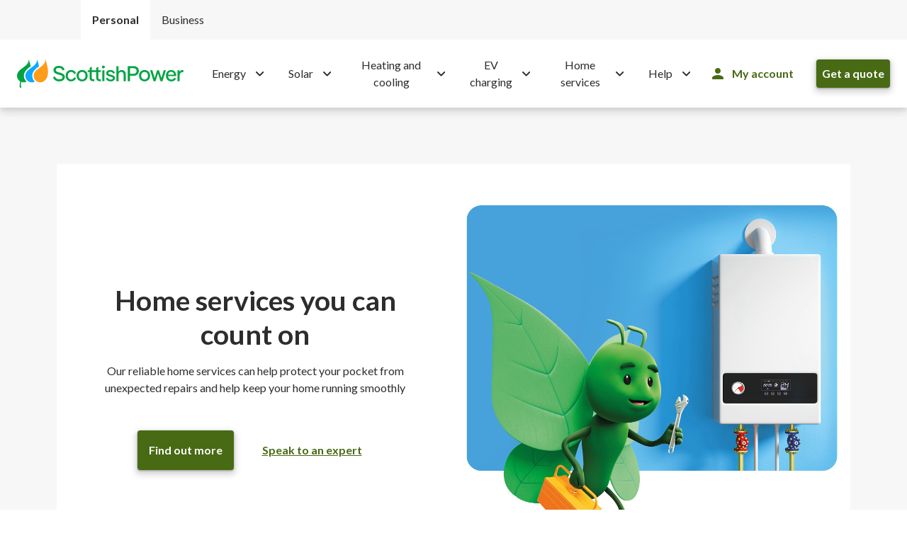

--- FILE ---
content_type: text/html; charset=utf-8
request_url: https://www.scottishpower.co.uk/home-services/products?filterType=FEATURED
body_size: 14088
content:
<!DOCTYPE html><html><head><meta charSet="utf-8"/><meta name="viewport" content="width=device-width"/><meta name="next-head-count" content="2"/><link rel="preload" href="/home-services/products/_next/static/css/d4cb7c623486ef24.css" as="style"/><link rel="stylesheet" href="/home-services/products/_next/static/css/d4cb7c623486ef24.css" data-n-g=""/><noscript data-n-css=""></noscript><script defer="" nomodule="" src="/home-services/products/_next/static/chunks/polyfills-42372ed130431b0a.js"></script><script src="/home-services/products/_next/static/chunks/webpack-9c9f3481db483adb.js" defer=""></script><script src="/home-services/products/_next/static/chunks/framework-42fa602e5c04bdaf.js" defer=""></script><script src="/home-services/products/_next/static/chunks/main-aa707c89466f2fa2.js" defer=""></script><script src="/home-services/products/_next/static/chunks/pages/_app-27e63291a967c749.js" defer=""></script><script src="/home-services/products/_next/static/chunks/951-36bbe8d88d92bfd9.js" defer=""></script><script src="/home-services/products/_next/static/chunks/305-6b9c428cea83b5af.js" defer=""></script><script src="/home-services/products/_next/static/chunks/pages/index-7c1ab559af9eafe3.js" defer=""></script><script src="/home-services/products/_next/static/KazZ-dMOV_RTtxurKTlvL/_buildManifest.js" defer=""></script><script src="/home-services/products/_next/static/KazZ-dMOV_RTtxurKTlvL/_ssgManifest.js" defer=""></script></head><body><div id="__next"></div><script id="__NEXT_DATA__" type="application/json">{"props":{"pageProps":{"products":[{"sellable":true,"productTitle":"Plumbing Protect Extra","confirmationPageContent":"Provided by Domestic \u0026 General Insurance PLC\n\nYour policy will run indefinitely and provide continuous cover, so payments will be taken monthly for as long as you like (unless ended in accordance with the T\u0026Cs). A copy of the full Terms and Conditions will be sent to you with your welcome email and will contain details of your first Direct Debit payment. You can cancel the policy at any time. Your policy will start in 30 days.\n\n[tick box] For your own benefit and protection please read the \u003ca href=\"https://api.scottishpower.co.uk/cms-next/files/Home-services/SP_D%26G_Plumbing_Drains_%26_Home_Emergency_Product_Mar23.pdf\" newtab=\"\" target=\"_blank\"\u003eTerms and Conditions\u003c/a\u003e carefully before purchase. By ticking this box you confirm you are over 18 years old and have read the \u003ca href=\"https://web-content.scottishpower.co.uk/files/pdf/terms-and-conditions/Home-services/Plumbing_Protect_Extra_Insurance_mar23.pdf?nocache=true\" newtab=\"\" target=\"_blank\"\u003eInsurance Product Information Document\u003c/a\u003e.","whatsIncluded":["Plumbing \u0026 Drains Cover","Electrical Wiring Cover","Pest Infestation Cover","Roof Tile Damage Cover","Lockout \u0026 Security Cover"],"whatsNotIncluded":[],"productType":"INSURANCE","questionsCode":null,"enquiryPhoneNumber":"0800 027 1444","repairPhoneNumber":"0800 634 0028","offerPercentage":0,"offerPeriodMonths":0,"offer":false,"chipText":"","servicePromiseIncluded":false,"productId":"PlumbingProtectExtra","productVariants":[{"productVariantId":"PlumbingProtectExtra0CallOut","sellable":true,"productVariantTitle":"Plumbing Protect Extra","surchargeName":"excess fee","priceMonthly":13,"priceAnnually":156,"offerPriceMonthly":0,"offerPriceAnnually":0,"priceVariation":0,"variantDescription":"You can expect our help with the unexpected.","sapProductId":"ES_HOME_EMERGENCY_INSURANCE_0_EXCESS","offerSapProductId":"","whatsIncluded":["24/7 UK-based helpline for support","Up to £2,000 in total per year for temporary repairs for home emergency claims (that's for plumbing and drains, wiring, pest infestation, lockout and security and roof tile cover)","Up to £1,000 per claim for temporary repairs for home emergency claims (that's for plumbing and drains, wiring, pest infestation, lockout and security and roof tile cover)"],"whatsNotIncluded":["Work arising from sludge or hard water scale deposits","Work on non-standard (greater than 35mm in diameter), inaccessible or non-visible pipework","Any electrical wiring, plumbing or drains situated within the walls, floors, concrete or underground (including the underground pipes to your home)","Sinks, baths, shower units and ceramic toilet cisterns or pans","Things beyond your home's boundary","Root ingression, heave/subsidence and joint slippage","Costs for shared plumbing or drains, shared wiring, pest infestations or roof tiles in communal areas","Replacing the consumer unit or fully re-wiring your property","Electrical wiring that hasn't been properly installed, repaired or altered or doesn't meet current standards, legislation or health and safety guidelines (such as BS 7671 2008 and IEC 60446. Please see the full T\u0026Cs for more details)","More than one set of keys, where your lock has been replaced","Any theft, vandalism or malicious damage to your doors, windows or lock where you haven't reported the loss or damage to the police and haven't obtained a police crime number"],"importantInformation":["Your insurance policy will start 30 days after sign up. Your policy will run indefinitely (unless ended in accordance with the T\u0026Cs). Full details of your Direct Debit will be provided in your welcome letter.","Domestic \u0026 General Insurance PLC is an insurance undertaking, not an intermediary. They are the underwriter of the insurance and do not provide a personal recommendation or advice.","This insurance policy is designed to meet the demands and needs of those who wish to insure their gas boiler, central heating, plumbing and drainage systems against breakdown. By clicking go to checkout, you agree that this product meets your demands and needs.","Price includes all relevant taxes","Full details on how to submit a complaint can be found in the Terms and Conditions.","Plumbing Protect Extra is underwritten by Domestic \u0026 General Insurance PLC. Registered office: Swan Court, 11 Worple Road, Wimbledon, London SW19 4JS. Registered in England and Wales. Company No 485850.","ScottishPower Energy Retail Limited is an appointed representative of Domestic \u0026 General Insurance PLC which is authorised by the Prudential Regulation Authority and regulated by the Financial Conduct Authority and the Prudential Regulation Authority."],"importantDocuments":[{"url":"https://web-content.scottishpower.co.uk/files/pdf/terms-and-conditions/Home-services/Plumbing_Protect_Extra_Insurance_mar23.pdf?nocache=true","urlName":"Insurance Product Information Document"},{"url":"https://api.scottishpower.co.uk/cms-next/files/Home-services/SP_D\u0026G_Plumbing_Drains_\u0026_Home_Emergency_Product_Mar23.pdf?nocache=true","urlName":"Terms and Conditions"}],"priceInfoCopy":""},{"productVariantId":"PlumbingProtectExtra50CallOut","sellable":true,"productVariantTitle":"Plumbing Protect Extra","surchargeName":"excess fee","priceMonthly":9.25,"priceAnnually":111,"offerPriceMonthly":0,"offerPriceAnnually":0,"priceVariation":50,"variantDescription":"You can expect our help with the unexpected.","sapProductId":"ES_HOME_EMERGENCY_INSURANCE_50_EXCESS","offerSapProductId":"","whatsIncluded":["24/7 UK-based helpline for support","Up to £2,000 in total per year for temporary repairs for home emergency claims (that's for plumbing and drains, wiring, pest infestation, lockout and security and roof tile cover)","Up to £1,000 per claim for temporary repairs for home emergency claims (that's for plumbing and drains, wiring, pest infestation, lockout and security and roof tile cover)"],"whatsNotIncluded":["Work arising from sludge or hard water scale deposits","Work on non-standard (greater than 35mm in diameter), inaccessible or non-visible pipework","Any electrical wiring, plumbing or drains situated within the walls, floors, concrete or underground (including the underground pipes to your home)","Sinks, baths, shower units and ceramic toilet cisterns or pans","Things beyond your home's boundary","Root ingression, heave/subsidence and joint slippage","Costs for shared plumbing or drains, shared wiring, pest infestations or roof tiles in communal areas","Replacing the consumer unit or fully re-wiring your property","Electrical wiring that hasn't been properly installed, repaired or altered or doesn't meet current standards, legislation or health and safety guidelines (such as BS 7671 2008 and IEC 60446. Please see the full T\u0026Cs for more details)","More than one set of keys, where your lock has been replaced","Any theft, vandalism or malicious damage to your doors, windows or lock where you haven't reported the loss or damage to the police and haven't obtained a police crime number"],"importantInformation":["Your insurance policy will start 30 days after sign up. Your policy will run indefinitely (unless ended in accordance with the T\u0026Cs). Full details of your Direct Debit will be provided in your welcome letter.","Domestic \u0026 General Insurance PLC is an insurance undertaking, not an intermediary. They are the underwriter of the insurance and do not provide a personal recommendation or advice.","This insurance policy is designed to meet the demands and needs of those who wish to insure their gas boiler, central heating, plumbing and drainage systems against breakdown. By clicking go to checkout, you agree that this product meets your demands and needs.","Price includes all relevant taxes","Full details on how to submit a complaint can be found in the Terms and Conditions.","Plumbing Protect is underwritten by Domestic \u0026 General Insurance PLC. Registered office: Swan Court, 11 Worple Road, Wimbledon, London SW19 4JS. Registered in England and Wales. Company No 485850.","ScottishPower Energy Retail Limited is an appointed representative of Domestic \u0026 General Insurance PLC which is authorised by the Prudential Regulation Authority and regulated by the Financial Conduct Authority and the Prudential Regulation Authority."],"importantDocuments":[{"url":"https://web-content.scottishpower.co.uk/files/pdf/terms-and-conditions/Home-services/Plumbing_Protect_Extra_Insurance_mar23.pdf?nocache=true","urlName":"Insurance Product Information Document"},{"url":"https://api.scottishpower.co.uk/cms-next/files/Home-services/SP_D\u0026G_Plumbing_Drains_\u0026_Home_Emergency_Product_Mar23.pdf?nocache=true","urlName":"Terms and Conditions"}],"priceInfoCopy":""}],"categories":["PLUMBING"],"subCategories":[]},{"sellable":true,"productTitle":"Plumbing Protect","confirmationPageContent":"Provided by Domestic \u0026 General Insurance PLC\n\nYour policy will run indefinitely and provide continuous cover, so payments will be taken monthly for as long as you like (unless ended in accordance with the T\u0026Cs). A copy of the full Terms and Conditions will be sent to you and will contain details of your first Direct Debit payment. You can cancel the policy at any time. Your policy will start in 30 days.\n\n[tick box] For your own benefit and protection please read the \u003ca href=\"https://api.scottishpower.co.uk/cms-next/files/Home-services/SP_D%26G_Plumbing_Drains_%26_Home_Emergency_Product_Mar23.pdf\" newtab=\"\" target=\"_blank\"\u003eTerms and Conditions\u003c/a\u003e carefully before purchase. By ticking this box you confirm you are over 18 years old and have read the \u003ca href=\"https://web-content.scottishpower.co.uk/files/pdf/terms-and-conditions/Home-services/Plumbing_Insurance_mar23.pdf?nocache=true\" newtab=\"\" target=\"_blank\"\u003eInsurance Product Information Document\u003c/a\u003e.","whatsIncluded":["Plumbing \u0026 Drains Cover"],"whatsNotIncluded":["Electrical Wiring Cover","Pest Infestation Cover","Roof Tile Damage Cover","Lockout \u0026 Security Cover"],"productType":"INSURANCE","questionsCode":null,"enquiryPhoneNumber":"0800 027 1444","repairPhoneNumber":"0800 634 0024","offerPercentage":0,"offerPeriodMonths":0,"offer":false,"chipText":"","servicePromiseIncluded":false,"productId":"PlumbingProtect","productVariants":[{"productVariantId":"PlumbingProtect0CallOut","sellable":true,"productVariantTitle":"Plumbing Protect","surchargeName":"excess fee","priceMonthly":9.25,"priceAnnually":111,"offerPriceMonthly":0,"offerPriceAnnually":0,"priceVariation":0,"variantDescription":"Reliable help when your plumbing isn’t.","sapProductId":"ES_PD_INSURANCE_0_EXC","offerSapProductId":"","whatsIncluded":["24/7 UK-based helpline for support","Repairs to your plumbing and external drainage system up to £1,000 per claim and up to £2,000 per year in claims","Repairs to overflow pipes, drainage pipes, internal wall supply pipes and blocked soil vent pipes (provided you are solely responsible for this)","Repairs to leaking pipes or overflows, clearing internal blocked drains, restoring toilet facilities, investigating and repairing noisy pipes where they are accessible","Repairs to cold water storage tank","Fixing flushing mechanism of toilet","Repairs even if there is another working toilet"],"whatsNotIncluded":["Costs for replacing any accessories","Works where there is no evidence of a blockage, a leak or damage (for example dripping or seized taps) or where the source of a leak cannot be ascertained","Work on non-standard (greater than 35mm in diameter), inaccessible or non-visible pipework","Like for like replacement of bespoke or non-standard items","Things beyond your home's boundary","Plumbing or drains in a wall or floor, concrete or underground","The cost of unblocking shared drains or repairing shared pipework","Root ingression, heave/subsidence and joint slippage due to the aforementioned","Restoration or reinstatement of any fixture or fitting e.g. fitted units, floor covering, tiles, plaster board or the reinstatement of any hard or soft landscape, such as drives, pathways, patios, walls, flowerbeds or lawns, with the exception of backfilling any excavation to leave the ground level and safe"],"importantInformation":["Your insurance policy will start 30 days after sign up. Your policy will run indefinitely (unless ended in accordance with the T\u0026Cs). Full details of your Direct Debit will be provided in your welcome letter.","Domestic \u0026 General Insurance PLC is an insurance undertaking, not an intermediary. They are the underwriter of the insurance and do not provide a personal recommendation or advice.","This insurance policy is designed to meet the demands and needs of those who wish to insure their gas boiler, central heating, plumbing and drainage systems against breakdown. By clicking go to checkout, you agree that this product meets your demands and needs.","Price includes all relevant taxes","Full details on how to submit a complaint can be found in the Terms and Conditions.","Plumbing Protect is underwritten by Domestic \u0026 General Insurance PLC. Registered office: Swan Court, 11 Worple Road, Wimbledon, London SW19 4JS. Registered in England and Wales. Company No 485850.","ScottishPower Energy Retail Limited is an appointed representative of Domestic \u0026 General Insurance PLC which is authorised by the Prudential Regulation Authority and regulated by the Financial Conduct Authority and the Prudential Regulation Authority."],"importantDocuments":[{"url":"https://web-content.scottishpower.co.uk/files/pdf/terms-and-conditions/Home-services/Plumbing_Insurance_mar23.pdf","urlName":"Insurance Product Information Document"},{"url":"https://api.scottishpower.co.uk/cms-next/files/Home-services/SP_D\u0026G_Plumbing_Drains_\u0026_Home_Emergency_Product_Mar23.pdf?nocache=true","urlName":"Terms and Conditions"}],"priceInfoCopy":""},{"productVariantId":"PlumbingProtect50CallOut","sellable":true,"productVariantTitle":"Plumbing Protect","surchargeName":"excess fee","priceMonthly":5.75,"priceAnnually":69,"offerPriceMonthly":0,"offerPriceAnnually":0,"priceVariation":50,"variantDescription":"Reliable help when your plumbing isn’t.","sapProductId":"ES_PD_INSURANCE_50_EXC","offerSapProductId":"","whatsIncluded":["24/7 UK-based helpline for support","Repairs to your plumbing and external drainage system up to £1,000 per claim and up to £2,000 per year in claims","Repairs to overflow pipes, drainage pipes, internal wall supply pipes and blocked soil vent pipes (provided you are solely responsible for this)","Repairs to leaking pipes or overflows, clearing internal blocked drains, restoring toilet facilities, investigating and repairing noisy pipes where they are accessible","Repairs to cold water storage tank","Fixing flushing mechanism of toilet","Repairs even if there is another working toilet"],"whatsNotIncluded":["Costs for replacing any accessories","Works where there is no evidence of a blockage, a leak or damage (for example dripping or seized taps) or where the source of a leak cannot be ascertained","Work on non-standard (greater than 35mm in diameter), inaccessible or non-visible pipework","Like for like replacement of bespoke or non-standard items","Things beyond your home's boundary","Plumbing or drains in a wall or floor, concrete or underground","The cost of unblocking shared drains or repairing shared pipework","Root ingression, heave/subsidence and joint slippage due to the aforementioned","Restoration or reinstatement of any fixture or fitting e.g. fitted units, floor covering, tiles, plaster board or the reinstatement of any hard or soft landscape, such as drives, pathways, patios, walls, flowerbeds or lawns, with the exception of backfilling any excavation to leave the ground level and safe"],"importantInformation":["Your insurance policy will start 30 days after sign up. Your policy will run indefinitely (unless ended in accordance with the T\u0026Cs). Full details of your Direct Debit will be provided in your welcome letter.","Domestic \u0026 General Insurance PLC is an insurance undertaking, not an intermediary. They are the underwriter of the insurance and do not provide a personal recommendation or advice.","This insurance policy is designed to meet the demands and needs of those who wish to insure their gas boiler, central heating, plumbing and drainage systems against breakdown. By clicking go to checkout, you agree that this product meets your demands and needs.","Price includes all relevant taxes","Full details on how to submit a complaint can be found in the Terms and Conditions.","Plumbing Protect is underwritten by Domestic \u0026 General Insurance PLC. Registered office: Swan Court, 11 Worple Road, Wimbledon, London SW19 4JS. Registered in England and Wales. Company No 485850.","ScottishPower Energy Retail Limited is an appointed representative of Domestic \u0026 General Insurance PLC which is authorised by the Prudential Regulation Authority and regulated by the Financial Conduct Authority and the Prudential Regulation Authority."],"importantDocuments":[{"url":"https://web-content.scottishpower.co.uk/files/pdf/terms-and-conditions/Home-services/Plumbing_Insurance_mar23.pdf","urlName":"Insurance Product Information Document"},{"url":"https://api.scottishpower.co.uk/cms-next/files/Home-services/SP_D\u0026G_Plumbing_Drains_\u0026_Home_Emergency_Product_Mar23.pdf?nocache=true","urlName":"Terms and Conditions"}],"priceInfoCopy":""}],"categories":["PLUMBING"],"subCategories":[]},{"sellable":true,"productTitle":"Boiler \u0026 Radiator Insurance","confirmationPageContent":"Provided by Domestic \u0026 General Insurance PLC\n\nYour policy will run indefinitely and provide continuous cover, so payments will be taken monthly for as long as you like (unless ended in accordance with the T\u0026Cs). A copy of the full Terms and Conditions will be sent to you and will contain details of your first Direct Debit payment. You can cancel the policy at any time. Your policy will start in 30 days.\n\n\u003cbr\u003e\n[tick box]For your own benefit and protection please read the \u003ca href=\"https://web-content.scottishpower.co.uk/files/pdf/boiler-insurance-tandcs.pdf\" newtab=\"\" target=\"_blank\"\u003eTerms and Conditions\u003c/a\u003e carefully before purchase. By ticking this box you confirm you have read the Insurance Product Information Document. By ticking this box you confirm that you are over 18 years old, are the gas boiler owner and your property has a gas boiler that is less than 15 years old, is outside the manufacturer guarantee period and in good working order.","whatsIncluded":["Boiler Breakdown Cover","Central Heating Cover"],"whatsNotIncluded":["Annual Boiler Service"],"productType":"INSURANCE","questionsCode":"BOILER","enquiryPhoneNumber":"0800 027 1444","repairPhoneNumber":"0800 027 7788","offerPercentage":0,"offerPeriodMonths":0,"offer":false,"chipText":"","servicePromiseIncluded":true,"productId":"HeatingProtect","productVariants":[{"productVariantId":"BoilerRadiatorInsurance0Excess","sellable":true,"productVariantTitle":"Boiler \u0026 Radiator Insurance","surchargeName":"excess fee","priceMonthly":14.5,"priceAnnually":174,"offerPriceMonthly":0,"offerPriceAnnually":0,"priceVariation":0,"variantDescription":"We've got your back, and your boiler.","sapProductId":"ES_BOILER_RAD_INSURANCE_IPM","offerSapProductId":"","whatsIncluded":["Expert Gas Safe registered engineers","Up to £1,500 in breakdown repairs to your boiler and controls","A replacement boiler worth up to £750 if required (installation and delivery costs not included)","Central heating repairs"],"whatsNotIncluded":["Delivery and installation cost if your boiler is replaced","Flue systems from the boiler","Work to upgrade your boiler to meet current industry standards","LPG/oil/electricity heating systems","An annual service","Repairs caused by sludge, limescale or corrosion","Pre-existing faults or problems","Accidental damage"],"importantInformation":["Your insurance policy will start 30 days after sign up. Your policy will run indefinitely (unless ended in accordance with the T\u0026Cs). Full details of your Direct Debit will be provided in your welcome letter.","Domestic \u0026 General Insurance PLC is an insurance undertaking, not an intermediary. They are the underwriter of the insurance and do not provide a personal recommendation or advice.","This insurance policy meets the demands and needs of those who wish to insure their gas boiler against breakdown. By clicking go to checkout, you agree that this product meets your demands and needs.","Please note, when you take out the policy, your gas boiler must be under 15 years old, in good working order, and out of its manufacturer guarantee period.","Price includes all relevant taxes","Full details on how to submit a complaint can be found in the Terms and Conditions.","Boiler \u0026 Radiator Insurance is underwritten by Domestic \u0026 General Insurance PLC. Registered office: Swan Court, 11 Worple Road, Wimbledon, London SW19 4JS. Registered in England and Wales. Company No 485850.","ScottishPower Energy Retail Limited is an appointed representative of Domestic \u0026 General Insurance PLC which is authorised by the Prudential Regulation Authority and regulated by the Financial Conduct Authority and the Prudential Regulation Authority.","[1] T\u0026Cs, exclusions and eligibility restrictions apply. Only available to ScottishPower customers with selected Boiler Care products, provided by Domestic \u0026 General Services Limited and Domestic \u0026 General Insurance PLC. Ends 31 March 2026. See Boiler Care Service Promise T\u0026Cs for details"],"importantDocuments":[{"url":"https://web-content.scottishpower.co.uk/files/pdf/boiler-insurance/ipid/ES_Boiler_Rad_Insurance_IPM_IPID_01_23.pdf","urlName":"Insurance Product Information Document"},{"url":"https://web-content.scottishpower.co.uk/files/pdf/boiler-insurance-tandcs.pdf","urlName":"Terms and Conditions"},{"urlName":"Boiler Care Service Promise Terms and Conditions","url":"https://www.scottishpower.co.uk/servicepromise"}],"priceInfoCopy":null},{"productVariantId":"BoilerRadiatorInsurance50Excess","sellable":true,"productVariantTitle":"Boiler \u0026 Radiator Insurance","surchargeName":"excess fee","priceMonthly":10,"priceAnnually":120,"offerPriceMonthly":0,"offerPriceAnnually":0,"priceVariation":50,"variantDescription":"We've got your back, and your boiler.","sapProductId":"ES_BOILER_RAD_INSURANCE_IPM_50_EXCESS","offerSapProductId":"","whatsIncluded":["Expert Gas Safe registered engineers","Up to £1,500 in breakdown repairs to your boiler and controls","A replacement boiler worth up to £750 if required (installation and delivery costs not included)","Central heating repairs"],"whatsNotIncluded":["Delivery and installation cost if your boiler is replaced","Flue systems from the boiler","Work to upgrade your boiler to meet current industry standards","LPG/oil/electricity heating systems","An annual service","Repairs caused by sludge, limescale or corrosion","Pre-existing faults or problems","Accidental damage"],"importantInformation":["Your insurance policy will start 30 days after sign up. Your policy will run indefinitely (unless ended in accordance with the T\u0026Cs). Full details of your Direct Debit will be provided in your welcome letter.","Domestic \u0026 General Insurance PLC is an insurance undertaking, not an intermediary. They are the underwriter of the insurance and do not provide a personal recommendation or advice.","This insurance policy meets the demands and needs of those who wish to insure their gas boiler against breakdown. By clicking go to checkout, you agree that this product meets your demands and needs.","Please note, when you take out the policy, your gas boiler must be under 15 years old, in good working order, and out of its manufacturer guarantee period.","Price includes all relevant taxes","Full details on how to submit a complaint can be found in the Terms and Conditions.","Boiler \u0026 Radiator Insurance is underwritten by Domestic \u0026 General Insurance PLC. Registered office: Swan Court, 11 Worple Road, Wimbledon, London SW19 4JS. Registered in England and Wales. Company No 485850.","ScottishPower Energy Retail Limited is an appointed representative of Domestic \u0026 General Insurance PLC which is authorised by the Prudential Regulation Authority and regulated by the Financial Conduct Authority and the Prudential Regulation Authority.","[1] T\u0026Cs, exclusions and eligibility restrictions apply. Only available to ScottishPower customers with selected Boiler Care products, provided by Domestic \u0026 General Services Limited and Domestic \u0026 General Insurance PLC. Ends 31 March 2026. See Boiler Care Service Promise T\u0026Cs for details"],"importantDocuments":[{"url":"https://web-content.scottishpower.co.uk/files/pdf/boiler-insurance/ipid/ES_Boiler_Rad_Insurance_IPM_50_Excess_IPID_01_23.pdf","urlName":"Insurance Product Information Document"},{"url":"https://web-content.scottishpower.co.uk/files/pdf/boiler-insurance-tandcs.pdf","urlName":"Terms and Conditions"},{"url":"https://www.scottishpower.co.uk/servicepromise","urlName":"Boiler Care Service Promise Terms and Conditions "}],"priceInfoCopy":null},{"productVariantId":"BoilerRadiatorInsurance90Excess","sellable":true,"productVariantTitle":"Boiler \u0026 Radiator Insurance","surchargeName":"excess fee","priceMonthly":6,"priceAnnually":72,"offerPriceMonthly":0,"offerPriceAnnually":0,"priceVariation":99,"variantDescription":"We've got your back, and your boiler.","sapProductId":"ES_BOILER_RAD_INSURANCE_IPM_99_EXCESS","offerSapProductId":"","whatsIncluded":["Expert Gas Safe registered engineers","Up to £1,500 in breakdown repairs to your boiler and controls","A replacement boiler worth up to £750 if required (installation and delivery costs not included)","Central heating repairs"],"whatsNotIncluded":["Delivery and installation cost if your boiler is replaced","Flue systems from the boiler","Work to upgrade your boiler to meet current industry standards","LPG/oil/electricity heating systems","An annual service","Repairs caused by sludge, limescale or corrosion","Pre-existing faults or problems","Accidental damage"],"importantInformation":["Your insurance policy will start 30 days after sign up. Your policy will run indefinitely (unless ended in accordance with the T\u0026Cs). Full details of your Direct Debit will be provided in your welcome letter.","Domestic \u0026 General Insurance PLC is an insurance undertaking, not an intermediary. They are the underwriter of the insurance and do not provide a personal recommendation or advice.","This insurance policy meets the demands and needs of those who wish to insure their gas boiler against breakdown. By clicking go to checkout, you agree that this product meets your demands and needs.","Please note, when you take out the policy, your gas boiler must be under 15 years old, in good working order, and out of its manufacturer guarantee period.","Price includes all relevant taxes","Full details on how to submit a complaint can be found in the Terms and Conditions.","Boiler \u0026 Radiator Insurance is underwritten by Domestic \u0026 General Insurance PLC. Registered office: Swan Court, 11 Worple Road, Wimbledon, London SW19 4JS. Registered in England and Wales. Company No 485850.","ScottishPower Energy Retail Limited is an appointed representative of Domestic \u0026 General Insurance PLC which is authorised by the Prudential Regulation Authority and regulated by the Financial Conduct Authority and the Prudential Regulation Authority.","[1] T\u0026Cs, exclusions and eligibility restrictions apply. Only available to ScottishPower customers with selected Boiler Care products, provided by Domestic \u0026 General Services Limited and Domestic \u0026 General Insurance PLC. Ends 31 March 2026. See Boiler Care Service Promise T\u0026Cs for details"],"importantDocuments":[{"url":"https://web-content.scottishpower.co.uk/files/pdf/boiler-insurance/ipid/ES_Boiler_Rad_Insurance_IPM_99_Excess_IPID_01_23.pdf","urlName":"Insurance Product Information Document"},{"url":"https://web-content.scottishpower.co.uk/files/pdf/boiler-insurance-tandcs.pdf","urlName":"Terms and Conditions"},{"url":"https://www.scottishpower.co.uk/servicepromise","urlName":"Boiler Care Service Promise Terms and Conditions"}],"priceInfoCopy":null}],"categories":["BOILER_AND_HEATING"],"subCategories":["BH_BREAKDOWN_ONLY"]},{"sellable":true,"productTitle":"Boiler \u0026 Service Care","confirmationPageContent":"Provided by Domestic \u0026 General Services Limited\n\nYour plan will last 12 months and will automatically renew each year ensuring there’s not a break in care. We’ll contact you before each renewal. A copy of the full Terms and Conditions will be sent to you and will contain details of your first Direct Debit payment. You can cancel the plan within 14 days from the receipt of this. Your plan will start in 30 days.\n\n[tick box] For your own benefit and protection please read the \u003ca href=\"https://web-content.scottishpower.co.uk/files/pdf/boiler_care_maintenance_support_tcs.pdf\" newtab=\"\" target=\"_blank\"\u003eTerms and Conditions\u003c/a\u003e carefully before purchase. By ticking this box you confirm you wish to purchase the maintenance plan. By ticking this box you confirm that you are over 18 years old, are the gas boiler owner and your property has a gas boiler that is **less than 15 years old**, is outside the **manufacturer guarantee period** and in **good working order.**","whatsIncluded":["Annual Boiler Service","Boiler Care \u0026 Maintenance"],"whatsNotIncluded":["Central Heating Care \u0026 Maintenance","Plumbing \u0026 Drains Cover","Electrical Wiring Cover","Pest Infestation Cover","Roof Tile Damage Cover","Lockout \u0026 Security Cover"],"productType":"MAINTENANCE","questionsCode":"BOILER","enquiryPhoneNumber":"0800 001 5214","repairPhoneNumber":"0800 111 4686","offerPercentage":null,"offerPeriodMonths":null,"offer":false,"chipText":null,"servicePromiseIncluded":true,"productId":"BoilerCare","productVariants":[{"productVariantId":"BoilerandServiceCare£0Callout","sellable":true,"productVariantTitle":"Boiler \u0026 Service Care","surchargeName":"call out fee","priceMonthly":23,"priceAnnually":276,"offerPriceMonthly":0,"offerPriceAnnually":0,"priceVariation":0,"variantDescription":"We've got your back, and your boiler.","sapProductId":"ES_BS_FR_0_CALLOUT_2024","offerSapProductId":"","whatsIncluded":["Annual service to help maintain your boiler","24/7 UK based helpline for remote support","Ongoing maintenance hints and tips to keep the boiler in good working order","Onsite visits by Gas Safe registered engineers if your boiler fails the annual service or stops working","A replacement boiler worth up to £750 if required (installation and delivery costs not included)"],"whatsNotIncluded":["Delivery and installation cost if your boiler is replaced","Flue systems from the boiler","Work to upgrade your boiler to meet current industry standards","LPG/oil/electricity heating systems","Radiators and valves","Repairs caused by sludge, limescale or corrosion","Pre-existing faults or problems","Accidental damage"],"importantInformation":["Your Maintenance and Support plan, provided by Domestic \u0026 General Services Limited, will start 30 days after sign-up. Your plan will then run for the next 12 months until your renewal. Full details of your Direct Debit and renewal will be provided in your welcome letter that you'll receive via email or post.","Please note when you take out the plan, your gas boiler must be under 15 years old, in good working order, and out of its manufacturer guarantee period. You must be the homeowner.","Price includes all relevant taxes","[1] T\u0026Cs, exclusions and eligibility restrictions apply. Only available to ScottishPower customers with selected Boiler Care products, provided by Domestic \u0026 General Services Limited and Domestic \u0026 General Insurance PLC. Ends 31 March 2026. See Boiler Care Service Promise T\u0026Cs for details above.","Boiler \u0026 Service Care is provided by Domestic \u0026 General Services Limited. Registered office: Swan Court, 11 Worple Road, Wimbledon, London SW19 4JS. Registered in England and Wales. Company No 1970780. "],"importantDocuments":[{"url":"https://web-content.scottishpower.co.uk/files/pdf/boiler_care_maintenance_support_tcs.pdf","urlName":"Terms and Conditions"},{"urlName":"Boiler Care Service Promise Terms and Conditions","url":"/servicepromise"}],"priceInfoCopy":""},{"productVariantId":"BoilerandServiceCare£99Callout","sellable":true,"productVariantTitle":"Boiler \u0026 Service Care","surchargeName":"call out fee","priceMonthly":11.5,"priceAnnually":138,"offerPriceMonthly":0,"offerPriceAnnually":0,"priceVariation":99,"variantDescription":"We've got your back, and your boiler.","sapProductId":"ES_BS_FR_99_CALLOUT_2024","offerSapProductId":"","whatsIncluded":["Annual service to help maintain your boiler","24/7 UK based helpline for remote support","Ongoing maintenance hints and tips to keep the boiler in good working order","Onsite visits by Gas Safe registered engineers if your boiler fails the annual service or stops working","A replacement boiler worth up to £750 if required (installation and delivery costs not included)"],"whatsNotIncluded":["Delivery and installation cost if your boiler is replaced","Flue systems from the boiler","Work to upgrade your boiler to meet current industry standards","LPG/oil/electricity heating systems","Radiators and valves","Repairs caused by sludge, limescale or corrosion","Pre-existing faults or problems","Accidental damage"],"importantInformation":["Your Maintenance and Support plan, provided by Domestic \u0026 General Services Limited, will start 30 days after sign-up. Your plan will then run for the next 12 months until your renewal. Full details of your Direct Debit and renewal will be provided in your welcome letter that you'll receive via email or post.","Please note when you take out the plan, your gas boiler must be under 15 years old, in good working order, and out of its manufacturer guarantee period. You must be the homeowner.","Price includes all relevant taxes","[1] T\u0026Cs, exclusions and eligibility restrictions apply. Only available to ScottishPower customers with selected Boiler Care products, provided by Domestic \u0026 General Services Limited and Domestic \u0026 General Insurance PLC. Ends 31 March 2026. See Boiler Care Service Promise T\u0026Cs for details above.","Boiler \u0026 Service Care is provided by Domestic \u0026 General Services Limited. Registered office: Swan Court, 11 Worple Road, Wimbledon, London SW19 4JS. Registered in England and Wales. Company No 1970780. "],"importantDocuments":[{"url":"https://web-content.scottishpower.co.uk/files/pdf/boiler_care_maintenance_support_tcs.pdf","urlName":"Terms and Conditions"},{"urlName":"Boiler Care Service Promise Terms and Conditions","url":"/servicepromise"}],"priceInfoCopy":""}],"categories":["3MHP","BOILER_AND_HEATING"],"subCategories":["BH_SERVICE_BREAKDOWN"]},{"sellable":true,"productTitle":"Boiler Insurance","confirmationPageContent":"Provided by Domestic \u0026 General Insurance PLC\n\nYour policy will run indefinitely and provide continuous cover, so payments will be taken monthly for as long as you like (unless ended in accordance with the T\u0026Cs). A copy of the full Terms and Conditions will be sent to you and will contain details of your first Direct Debit payment. You can cancel the policy at any time. Your policy will start in 30 days.\n\n\u003cbr\u003e\n[tick box]For your own benefit and protection please read the \u003ca href=\"https://web-content.scottishpower.co.uk/files/pdf/boiler-insurance-tandcs.pdf\" newtab=\"\" target=\"_blank\"\u003eTerms and Conditions\u003c/a\u003e carefully before purchase. By ticking this box you confirm you have read the Insurance Product Information Document. By ticking this box you confirm that you are over 18 years old, are the gas boiler owner and your property has a gas boiler that is less than 15 years old, is outside the manufacturer guarantee period and in good working order.","whatsIncluded":["Boiler Breakdown Cover"],"whatsNotIncluded":["Central Heating Cover","Annual Boiler Service"],"productType":"INSURANCE","questionsCode":"BOILER","enquiryPhoneNumber":"0800 027 1444","repairPhoneNumber":"0800 027 7788","offerPercentage":0,"offerPeriodMonths":0,"offer":false,"chipText":"","servicePromiseIncluded":true,"productId":"BoilerProtect","productVariants":[{"productVariantId":"BoilerInsurance0Excess","sellable":true,"productVariantTitle":"Boiler Insurance","surchargeName":"excess fee","priceMonthly":12,"priceAnnually":144,"offerPriceMonthly":0,"offerPriceAnnually":0,"priceVariation":0,"variantDescription":" We've got your back, and your boiler.","sapProductId":"ES_BOILER_INSURANCE_IPM","offerSapProductId":"","whatsIncluded":["Expert Gas Safe registered engineers","Up to £1,500 in breakdown repairs to your boiler and controls","A replacement boiler worth up to £750 if required (installation and delivery costs not included)"],"whatsNotIncluded":["Delivery and installation cost if your boiler is replaced","Central heating repairs","Repairs caused by sludge, limescale or corrosion","Pre-existing faults or problems","Accidental damage","An annual service","Flue systems from the boiler","Work to upgrade your boiler or system to meet current industry standards","LPG/oil/electricity heating systems"],"importantInformation":["Your insurance policy will start 30 days after sign up. Your policy will run indefinitely (unless ended in accordance with the T\u0026Cs). Full details of your Direct Debit will be provided in your welcome letter.","Domestic \u0026 General Insurance PLC is an insurance undertaking, not an intermediary. They are the underwriter of the insurance and do not provide a personal recommendation or advice.","This insurance policy meets the demands and needs of those who wish to insure their gas boiler against breakdown. By clicking go to checkout, you agree that this product meets your demands and needs.","Please note, when you take out the policy, your gas boiler must be under 15 years old, in good working order, and out of its manufacturer guarantee period.","Price includes all relevant taxes","Full details on how to submit a complaint can be found in the Terms and Conditions.","Boiler Insurance is underwritten by Domestic \u0026 General Insurance PLC. Registered office: Swan Court, 11 Worple Road, Wimbledon, London SW19 4JS. Registered in England and Wales. Company No 485850.","ScottishPower Energy Retail Limited is an appointed representative of Domestic \u0026 General Insurance PLC which is authorised by the Prudential Regulation Authority and regulated by the Financial Conduct Authority and the Prudential Regulation Authority.","[1] T\u0026Cs, exclusions and eligibility restrictions apply. Only available to ScottishPower customers with selected Boiler Care products, provided by Domestic \u0026 General Services Limited and Domestic \u0026 General Insurance PLC. Ends 31 March 2026. See Boiler Care Service Promise T\u0026Cs for details"],"importantDocuments":[{"url":"https://web-content.scottishpower.co.uk/files/pdf/SP_Boiler_Insurance_IPID.pdf","urlName":"Insurance Product Information Document"},{"url":"https://web-content.scottishpower.co.uk/files/pdf/boiler-insurance-tandcs.pdf","urlName":"Terms and Conditions"},{"urlName":"Boiler Care Service Promise Terms and Conditions ","url":"https://www.scottishpower.co.uk/servicepromise"}],"priceInfoCopy":null},{"productVariantId":"BoilerInsurance50Excess","sellable":true,"productVariantTitle":"Boiler Insurance","surchargeName":"excess fee","priceMonthly":8,"priceAnnually":96,"offerPriceMonthly":0,"offerPriceAnnually":0,"priceVariation":50,"variantDescription":"We've got your back, and your boiler.","sapProductId":"ES_BOILER_INSURANCE_IPM_50_EXCESS","offerSapProductId":"","whatsIncluded":["Expert Gas Safe registered engineers","Up to £1,500 in breakdown repairs to your boiler and controls","A replacement boiler worth up to £750 if required (installation and delivery costs not included)"],"whatsNotIncluded":["Delivery and installation cost if your boiler is replaced","Central heating repairs","Repairs caused by sludge, limescale or corrosion","Pre-existing faults or problems","Accidental damage","An annual service","Flue systems from the boiler","Work to upgrade your boiler or system to meet current industry standards","LPG/oil/electricity heating systems"],"importantInformation":["Your insurance policy will start 30 days after sign up. Your policy will run indefinitely (unless ended in accordance with the T\u0026Cs). Full details of your Direct Debit will be provided in your welcome letter.","Domestic \u0026 General Insurance PLC is an insurance undertaking, not an intermediary. They are the underwriter of the insurance and do not provide a personal recommendation or advice.","This insurance policy meets the demands and needs of those who wish to insure their gas boiler against breakdown. By clicking go to checkout, you agree that this product meets your demands and needs.","Please note, when you take out the policy, your gas boiler must be under 15 years old, in good working order, and out of its manufacturer guarantee period.","Price includes all relevant taxes","Full details on how to submit a complaint can be found in the Terms and Conditions.","Boiler Insurance is underwritten by Domestic \u0026 General Insurance PLC. Registered office: Swan Court, 11 Worple Road, Wimbledon, London SW19 4JS. Registered in England and Wales. Company No 485850.","ScottishPower Energy Retail Limited is an appointed representative of Domestic \u0026 General Insurance PLC which is authorised by the Prudential Regulation Authority and regulated by the Financial Conduct Authority and the Prudential Regulation Authority.","[1] T\u0026Cs, exclusions and eligibility restrictions apply. Only available to ScottishPower customers with selected Boiler Care products, provided by Domestic \u0026 General Services Limited and Domestic \u0026 General Insurance PLC. Ends 31 March 2026. See Boiler Care Service Promise T\u0026Cs for details"],"importantDocuments":[{"url":"https://web-content.scottishpower.co.uk/files/pdf/boiler-insurance/ipid/ES_Boiler_Insurance_IPM_50_Excess_IPID_01_23.pdf","urlName":"Insurance Product Information Document"},{"url":"https://web-content.scottishpower.co.uk/files/pdf/boiler-insurance-tandcs.pdf","urlName":"Terms and Conditions"},{"url":"https://www.scottishpower.co.uk/servicepromise","urlName":"Boiler Care Service Promise Terms and Conditions"}],"priceInfoCopy":null},{"productVariantId":"BoilerInsurance90Excess","sellable":true,"productVariantTitle":"Boiler Insurance","surchargeName":"excess fee","priceMonthly":4,"priceAnnually":48,"offerPriceMonthly":0,"offerPriceAnnually":0,"priceVariation":99,"variantDescription":" We've got your back, and your boiler.","sapProductId":"ES_BOILER_INSURANCE_IPM_99_EXCESS","offerSapProductId":"","whatsIncluded":["Expert Gas Safe registered engineers","Up to £1,500 in breakdown repairs to your boiler and controls","A replacement boiler worth up to £750 if required (installation and delivery costs not included)"],"whatsNotIncluded":["Delivery and installation cost if your boiler is replaced","Central heating repairs","Repairs caused by sludge, limescale or corrosion","Pre-existing faults or problems","Accidental damage","An annual service","Flue systems from the boiler","Work to upgrade your boiler or system to meet current industry standards","LPG/oil/electricity heating systems"],"importantInformation":["Your insurance policy will start 30 days after sign up. Your policy will run indefinitely (unless ended in accordance with the T\u0026Cs). Full details of your Direct Debit will be provided in your welcome letter.","Domestic \u0026 General Insurance PLC is an insurance undertaking, not an intermediary. They are the underwriter of the insurance and do not provide a personal recommendation or advice.","This insurance policy meets the demands and needs of those who wish to insure their gas boiler against breakdown. By clicking go to checkout, you agree that this product meets your demands and needs.","Please note, when you take out the policy, your gas boiler must be under 15 years old, in good working order, and out of its manufacturer guarantee period.","Price includes all relevant taxes","Full details on how to submit a complaint can be found in the Terms and Conditions.","Boiler Insurance is underwritten by Domestic \u0026 General Insurance PLC. Registered office: Swan Court, 11 Worple Road, Wimbledon, London SW19 4JS. Registered in England and Wales. Company No 485850.","ScottishPower Energy Retail Limited is an appointed representative of Domestic \u0026 General Insurance PLC which is authorised by the Prudential Regulation Authority and regulated by the Financial Conduct Authority and the Prudential Regulation Authority.","[1] T\u0026Cs, exclusions and eligibility restrictions apply. Only available to ScottishPower customers with selected Boiler Care products, provided by Domestic \u0026 General Services Limited and Domestic \u0026 General Insurance PLC. Ends 31 March 2026. See Boiler Care Service Promise T\u0026Cs for details"],"importantDocuments":[{"url":"https://web-content.scottishpower.co.uk/files/pdf/boiler-insurance/ipid/ES_Boiler_Insurance_IPM_99_Excess_IPID_01_23.pdf","urlName":"Insurance Product Information Document"},{"url":"https://web-content.scottishpower.co.uk/files/pdf/boiler-insurance-tandcs.pdf","urlName":"Terms and Conditions"},{"urlName":"Boiler Care Service Promise Terms and Conditions","url":"https://www.scottishpower.co.uk/servicepromise"}],"priceInfoCopy":null}],"categories":["BOILER_AND_HEATING"],"subCategories":["BH_BREAKDOWN_ONLY"]},{"sellable":true,"productTitle":"Boiler, Radiator \u0026 Service Care","confirmationPageContent":"Provided by Domestic \u0026 General Services Limited\n\nYour plan will last 12 months and will automatically renew each year ensuring there’s not a break in care. We’ll contact you before each renewal. A copy of the full Terms and Conditions will be sent to you and will contain details of your first Direct Debit payment. You can cancel the plan within 14 days from the receipt of this. Your plan will start in 30 days.\n\n[tick box] For your own benefit and protection please read the \u003ca href=\"https://web-content.scottishpower.co.uk/files/pdf/boiler_care_maintenance_support_tcs.pdf\" newtab=\"\" target=\"_blank\"\u003eTerms and Conditions\u003c/a\u003e carefully before purchase. By ticking this box you confirm you wish to purchase the maintenance plan. By ticking this box you confirm that you are over 18 years old, are the gas boiler owner and your property has a gas boiler that is **less than 15 years old**, is outside the **manufacturer guarantee period** and in **good working order.**","whatsIncluded":["Annual Boiler Service","Boiler Care \u0026 Maintenance","Central Heating Care \u0026 Maintenance"],"whatsNotIncluded":["Plumbing \u0026 Drains Cover ","Electrical Wiring Cover","Pest Infestation Cover","Roof Tile Damage Cover","Lockout \u0026 Security Cover"],"productType":"MAINTENANCE","questionsCode":"BOILER","enquiryPhoneNumber":"0800 001 5214","repairPhoneNumber":"0800 111 4686","offerPercentage":null,"offerPeriodMonths":null,"offer":false,"chipText":null,"servicePromiseIncluded":true,"productId":"HeatingCare","productVariants":[{"productVariantId":"BoilerRadiator\u0026ServiceCare£0Callout","sellable":true,"productVariantTitle":"Boiler, Radiator \u0026 Service Care","surchargeName":"call out fee","priceMonthly":26.5,"priceAnnually":318,"offerPriceMonthly":0,"offerPriceAnnually":0,"priceVariation":0,"variantDescription":"We've got your back, and your boiler.","sapProductId":"ES_BRS_FR_0_CALLOUT_2024","offerSapProductId":"","whatsIncluded":["Annual service to help maintain your boiler","Ongoing maintenance hints and tips to keep your boiler in good working order","24/7 UK-based helpline for remote support","Onsite visits by Gas Safe registered engineers if your boiler fails its annual service or stops working","Care for your central heating system (radiators and valves)","A replacement boiler worth up to £750, if required (installation and delivery costs not included)"],"whatsNotIncluded":["Repairs needed due to damage by sludge, limescale or corrosion","Pre-existing faults or problems","Accidental damage","Flue systems from the boiler","Work to upgrade your boiler or system to meet current industry standards","LPG/oil/electricity heating systems"],"importantInformation":["Your Maintenance and Support plan, provided by Domestic \u0026 General Services Limited, will start 30 days after sign-up. Your plan will then run for the next 12 months until your renewal. Full details of your Direct Debit and renewal will be provided in your welcome letter that you'll receive via email or post.","Please note when you take out the plan, your gas boiler must be under 15 years old, in good working order, and out of its manufacturer guarantee period. You must be the homeowner.","Price includes all relevant taxes","[1] T\u0026Cs, exclusions and eligibility restrictions apply. Only available to ScottishPower customers with selected Boiler Care products, provided by Domestic \u0026 General Services Limited and Domestic \u0026 General Insurance PLC. Ends 31 March 2026. See Boiler Care Service Promise T\u0026Cs for details above.","Boiler, Radiator \u0026 Service Care is provided by Domestic \u0026 General Services Limited. Registered office: Swan Court, 11 Worple Road, Wimbledon, London SW19 4JS. Registered in England and Wales. Company No 1970780. "],"importantDocuments":[{"url":"https://web-content.scottishpower.co.uk/files/pdf/boiler_care_maintenance_support_tcs.pdf","urlName":"Terms and Conditions"},{"urlName":"Boiler Care Service Promise Terms and Conditions","url":"https://www.scottishpower.co.uk/servicepromise"}],"priceInfoCopy":""},{"productVariantId":"BoilerRadiator\u0026ServiceCare£99Callout","sellable":true,"productVariantTitle":"Boiler, Radiator \u0026 Service Care","surchargeName":"call out fee","priceMonthly":14,"priceAnnually":168,"offerPriceMonthly":null,"offerPriceAnnually":null,"priceVariation":99,"variantDescription":"We've got your back, and your boiler.","sapProductId":"ES_BRS_FR_99_CALLOUT_2024","offerSapProductId":null,"whatsIncluded":["Annual service to help maintain your boiler","Ongoing maintenance hints and tips to keep your boiler in good working order","24/7 UK-based helpline for remote support","Onsite visits by Gas Safe registered engineers if your boiler fails its annual service or stops working","Care for your central heating system (radiators and valves)","A replacement boiler worth up to £750, if required (installation and delivery costs not included)"],"whatsNotIncluded":["Repairs needed due to damage by sludge, limescale or corrosion","Pre-existing faults or problems","Accidental damage","Flue systems from the boiler","Work to upgrade your boiler or system to meet current industry standards","LPG/oil/electricity heating systems"],"importantInformation":["Your Maintenance and Support plan, provided by Domestic \u0026 General Services Limited, will start 30 days after sign-up. Your plan will then run for the next 12 months until your renewal. Full details of your Direct Debit and renewal will be provided in your welcome letter that you'll receive via email or post.","Please note when you take out the plan, your gas boiler must be under 15 years old, in good working order, and out of its manufacturer guarantee period. You must be the homeowner.","Price includes all relevant taxes","[1] T\u0026Cs, exclusions and eligibility restrictions apply. Only available to ScottishPower customers with selected Boiler Care products, provided by Domestic \u0026 General Services Limited and Domestic \u0026 General Insurance PLC. Ends 31 March 2026. See Boiler Care Service Promise T\u0026Cs for details above.","Boiler, Radiator \u0026 Service Care is provided by Domestic \u0026 General Services Limited. Registered office: Swan Court, 11 Worple Road, Wimbledon, London SW19 4JS. Registered in England and Wales. Company No 1970780. "],"importantDocuments":[{"url":"https://web-content.scottishpower.co.uk/files/pdf/boiler_care_maintenance_support_tcs.pdf","urlName":"Terms and Conditions"},{"urlName":"Boiler Care Service Promise Terms and Conditions","url":"https://www.scottishpower.co.uk/servicepromise"}],"priceInfoCopy":""}],"categories":["3MHP","FEATURED","BOILER_AND_HEATING"],"subCategories":["BH_SERVICE_BREAKDOWN"]},{"sellable":true,"productTitle":"Heating \u0026 Home Emergency Protect ","confirmationPageContent":"Provided by Domestic \u0026 General Insurance PLC\n\nYour policy will run indefinitely and provide continuous cover, so payments will be taken monthly for as long as you like (unless ended in accordance with the T\u0026Cs). A copy of the full Terms and Conditions will be sent to you and will contain details of your first Direct Debit payment. You can cancel the policy at any time. Your policy will start in 30 days.\n\n[tick box] For your own benefit and protection please read the \u003ca href=\"https://api.scottishpower.co.uk/cms-next/files/Home-services/SP_D%26G_Plumbing_Drains_%26_Home_Emergency_Product_Mar23.pdf\" newtab=\"\" target=\"_blank\"\u003eTerms and Conditions\u003c/a\u003e carefully before purchase. By ticking this box you confirm you have read the insurance product information document. By ticking this box you confirm that you are over 18 years old, are the gas boiler owner and your property has a gas boiler that is **less than 15 years old**, is outside the **manufacturer guarantee period** and in **good working order.**","whatsIncluded":["Annual Boiler Service ","Boiler Breakdown ","Central Heating Cover ","Plumbing \u0026 Drains Cover ","Electrical Wiring Cover ","Pest Infestation Cover","Roof Tile Damage Cover ","Lockout \u0026 Security Cover"],"whatsNotIncluded":[],"productType":"INSURANCE","questionsCode":"BOILER","enquiryPhoneNumber":"0800 027 1444","repairPhoneNumber":"0800 634 0033","offerPercentage":null,"offerPeriodMonths":null,"offer":false,"chipText":null,"servicePromiseIncluded":true,"productId":"HeatingHomeEmergencyProtect","productVariants":[{"productVariantId":"HeatingandHomeEmergencyProtect£0Callout","sellable":true,"productVariantTitle":"Heating \u0026 Home Emergency Protect","surchargeName":"excess fee","priceMonthly":39.5,"priceAnnually":474,"offerPriceMonthly":0,"offerPriceAnnually":0,"priceVariation":0,"variantDescription":"You can expect our help with the unexpected.","sapProductId":"ES_BLR_HE_INSUR_BUNDLE_0_EXC_2024","offerSapProductId":"","whatsIncluded":["Annual service to help maintain your boiler","Cover for your boiler, boiler controls and central heating system","24/7 UK-based helpline for remote support","Onsite visits by Gas Safe registered engineers if your boiler fails the annual service or stops working","Up to £2,000 in total per year for temporary repairs for home emergency claims (that's for plumbing and drains, wiring, pest infestation, lockout and security and roof tile cover)","Up to £1,000 per claim for temporary repairs for home emergency claims (that's for plumbing and drains, wiring, pest infestation, lockout and security and roof tile cover)","A replacement boiler worth up to £750, if required (installation and delivery costs not included)"],"whatsNotIncluded":["Work arising from sludge or hard water scale deposits","Work on non-standard (greater than 35mm in diameter), inaccessible or non-visible pipework","Any electrical wiring, plumbing or drains situated within the walls, floors, concrete or underground (including the underground pipes to your home)","Sinks, baths, shower units and ceramic toilet cisterns or pans","Things beyond your home's boundary","Root ingression, heave/subsidence and joint slippage","Costs for shared plumbing or drains, shared wiring, pest infestations or roof tiles in communal areas","Replacing the consumer unit or fully re-wiring your property","Electrical wiring that hasn't been properly installed, repaired or altered or doesn't meet current standards, legislation or health and safety guidelines (such as BS 7671 2008 and IEC 60446. Please see the full T\u0026Cs for more details)","More than one set of keys, where your lock has been replaced","Any theft, vandalism or malicious damage to your doors, windows or lock where you haven't reported the loss or damage to the police and haven't obtained a police crime number"],"importantInformation":["Your insurance policy will start 30 days after sign up. Your policy will run indefinitely (unless ended in accordance with the T\u0026Cs). Full details of your Direct Debit will be provided in your welcome letter.","Domestic \u0026 General Insurance PLC is an insurance undertaking, not an intermediary. They are the underwriter of the insurance and do not provide a personal recommendation or advice.","This insurance policy is designed to meet the demands and needs of those who wish to insure against breakdowns of their home’s heating, and to provide temporary repairs (i.e. to stop or resolve the immediate problem and prevent further damage) in the event of the breakdown of their plumbing, drains, electrical wiring or for other emergencies affecting their home caused by lockout, lock and security incidents, pest infestation or roofing incidents. By clicking go to check out, you agree that this product meets your demands and needs.  ","Full details on how to submit a complaint can be found in the Terms and Conditions.","Price includes all relevant taxes","Please note, when you take out the policy, your gas boiler must be under 15 years old, and out of its manufacturer guarantee period. All equipment and elements covered by the policy must be in good working order when you take out the policy. You must be the home owner.","Heating \u0026 Home Emergency Protect is underwritten by Domestic \u0026 General Insurance PLC, Registered office: Swan Court, 11 Worple Road, Wimbledon, London SW19 4JS. Registered in England and Wales. Company No 485850.","ScottishPower Energy Retail Limited is an appointed representative of Domestic \u0026 General Insurance PLC which is authorised by the Prudential Regulation Authority and regulated by the Financial Conduct Authority and the Prudential Regulation Authority.","[1] T\u0026Cs, exclusions and eligibility restrictions apply. Only available to ScottishPower customers with selected Boiler Care products, provided by Domestic \u0026 General Services Limited and Domestic \u0026 General Insurance PLC. Ends 31 March 2026. See Boiler Care Service Promise T\u0026Cs for details above."],"importantDocuments":[{"url":"https://web-content.scottishpower.co.uk/files/pdf/terms-and-conditions/Home-services/Heating_Home_Emergency_Insurance_mar23.pdf?nocache=true ","urlName":"Insurance Product Information Document"},{"url":"https://api.scottishpower.co.uk/cms-next/files/Home-services/SP_D\u0026G_Plumbing_Drains_\u0026_Home_Emergency_Product_Mar23.pdf","urlName":"Terms and Conditions"},{"urlName":"Boiler Care Service Promise Terms and Conditions","url":"https://www.scottishpower.co.uk/servicepromise"}],"priceInfoCopy":""},{"productVariantId":"HeatingandHomeEmergencyProtect£50Callout","sellable":true,"productVariantTitle":"Heating \u0026 Home Emergency Protect","surchargeName":"excess fee","priceMonthly":24.5,"priceAnnually":294,"offerPriceMonthly":null,"offerPriceAnnually":null,"priceVariation":50,"variantDescription":"You can expect our help with the unexpected.","sapProductId":"ES_BLR_HE_INSUR_BUNDLE_50_EXC_2024","offerSapProductId":null,"whatsIncluded":["Annual service to help maintain your boiler","Cover for your boiler, boiler controls and central heating system","24/7 UK-based helpline for remote support","Onsite visits by Gas Safe registered engineers if your boiler fails the annual service or stops working","Up to £2,000 in total per year for temporary repairs for home emergency claims (that's for plumbing and drains, wiring, pest infestation, lockout and security and roof tile cover)","Up to £1,000 per claim for temporary repairs for home emergency claims (that's for plumbing and drains, wiring, pest infestation, lockout and security and roof tile cover)","A replacement boiler worth up to £750, if required (installation and delivery costs not included)"],"whatsNotIncluded":["Work arising from sludge or hard water scale deposits","Work on non-standard (greater than 35mm in diameter), inaccessible or non-visible pipework","Any electrical wiring, plumbing or drains situated within the walls, floors, concrete or underground (including the underground pipes to your home)","Sinks, baths, shower units and ceramic toilet cisterns or pans","Things beyond your home's boundary","Root ingression, heave/subsidence and joint slippage","Costs for shared plumbing or drains, shared wiring, pest infestations or roof tiles in communal areas","Replacing the consumer unit or fully re-wiring your property","Electrical wiring that hasn't been properly installed, repaired or altered or doesn't meet current standards, legislation or health and safety guidelines (such as BS 7671 2008 and IEC 60446. Please see the full T\u0026Cs for more details)","More than one set of keys, where your lock has been replaced","Any theft, vandalism or malicious damage to your doors, windows or lock where you haven't reported the loss or damage to the police and haven't obtained a police crime number"],"importantInformation":["Your insurance policy will start 30 days after sign up. Your policy will run indefinitely (unless ended in accordance with the T\u0026Cs). Full details of your Direct Debit will be provided in your welcome letter.","Domestic \u0026 General Insurance PLC is an insurance undertaking, not an intermediary. They are the underwriter of the insurance and do not provide a personal recommendation or advice.","This insurance policy is designed to meet the demands and needs of those who wish to insure against breakdowns of their home’s heating, and to provide temporary repairs (i.e. to stop or resolve the immediate problem and prevent further damage) in the event of the breakdown of their plumbing, drains, electrical wiring or for other emergencies affecting their home caused by lockout, lock and security incidents, pest infestation or roofing incidents. By clicking go to check out, you agree that this product meets your demands and needs.","Heating \u0026 Home Emergency Protect is underwritten by Domestic \u0026 General Insurance PLC, Registered office: Swan Court, 11 Worple Road, Wimbledon, London SW19 4JS. Registered in England and Wales. Company No 485850.","Please note, when you take out the policy, your gas boiler must be under 15 years old, and out of its manufacturer guarantee period. All equipment and elements covered by the policy must be in good working order when you take out the policy. You must be the home owner.","Price includes all relevant taxes","Full details on how to submit a complaint can be found in the Terms and Conditions.","ScottishPower Energy Retail Limited is an appointed representative of Domestic \u0026 General Insurance PLC which is authorised by the Prudential Regulation Authority and regulated by the Financial Conduct Authority and the Prudential Regulation Authority.","[1] T\u0026Cs, exclusions and eligibility restrictions apply. Only available to ScottishPower customers with selected Boiler Care products, provided by Domestic \u0026 General Services Limited and Domestic \u0026 General Insurance PLC. Ends 31 March 2026. See Boiler Care Service Promise T\u0026Cs for details above."],"importantDocuments":[{"url":"https://web-content.scottishpower.co.uk/files/pdf/terms-and-conditions/Home-services/Heating_Home_Emergency_Insurance_mar23.pdf?nocache=true ","urlName":"Insurance Product Information Document"},{"url":"https://api.scottishpower.co.uk/cms-next/files/Home-services/SP_D\u0026G_Plumbing_Drains_\u0026_Home_Emergency_Product_Mar23.pdf","urlName":"Terms and Conditions"},{"urlName":"Boiler Care Service Promise Terms and Conditions","url":"https://www.scottishpower.co.uk/servicepromise"}],"priceInfoCopy":""}],"categories":["3MHP","FEATURED"],"subCategories":[]},{"sellable":true,"productTitle":"Heating \u0026 Plumbing Protect","confirmationPageContent":"Provided by Domestic \u0026 General Insurance PLC\n\nYour policy will run indefinitely and provide continuous cover, so payments will be taken monthly for as long as you like (unless ended in accordance with the T\u0026Cs). A copy of the full Terms and Conditions will be sent to you and will contain details of your first Direct Debit payment. You can cancel the policy at any time. Your policy will start in 30 days.\n\n[tick box] For your own benefit and protection please read the \u003ca href=\"https://api.scottishpower.co.uk/cms-next/files/Home-services/SP_D%26G_Plumbing_Drains_%26_Home_Emergency_Product_Mar23.pdf\" newtab=\"\" target=\"_blank\"\u003eTerms and Conditions\u003c/a\u003e carefully before purchase. By ticking this box you confirm you have read the insurance product information document. By ticking this box you confirm that you are over 18 years old, are the gas boiler owner and your property has a gas boiler that is **less than 15 years old**, is outside the **manufacturer guarantee period** and in **good working order.**","whatsIncluded":["Annual Boiler Service ","Boiler Breakdown Cover","Central Heating Cover ","Plumbing \u0026 Drains Cover "],"whatsNotIncluded":["Electrical Wiring Cover","Pest Infestation Cover","Roof Tile Damage Cover","Lockout \u0026 Security Cover"],"productType":"INSURANCE","questionsCode":"BOILER","enquiryPhoneNumber":"0800 027 1444","repairPhoneNumber":"0800 634 0031","offerPercentage":null,"offerPeriodMonths":null,"offer":false,"chipText":null,"servicePromiseIncluded":true,"productId":"HeatingPlumbingProtect","productVariants":[{"productVariantId":"HeatingandPlumbingProtect£0Callout","sellable":true,"productVariantTitle":"Heating \u0026 Plumbing Protect","surchargeName":"excess fee","priceMonthly":35.5,"priceAnnually":426,"offerPriceMonthly":null,"offerPriceAnnually":null,"priceVariation":0,"variantDescription":"We've got your heating and plumbing covered.","sapProductId":"ES_BLR_PD_INSUR_BUNDLE_FULL_0_EXC_2024","offerSapProductId":null,"whatsIncluded":["Annual service to help maintain your boiler","Cover for your boiler, boiler controls and central heating system","24/7 UK-based helpline for remote support","Onsite visits by Gas Safe registered engineers if your boiler fails the annual service or stops working","Repairs to your plumbing and external drainage system up to £1,000 per claim and up to £2,000 per year in claims.","Repairs to  overflow pipes, drainage pipes, internal wall supply pipes and blocked soil vent pipes (provided you are solely responsible for this)","Repairs to leaking pipes or overflows, clearing internal blocked drains, restoring toilet facilities, investigating and repairing noisy pipes where they are accessible","Repairs to water storage tank","Fixing flushing mechanism of toilet","Repairs even if there is another working toilet","A replacement boiler worth up to £750, if required (installation and delivery costs not included)"],"whatsNotIncluded":["Delivery and installation cost if your boiler is replaced","LPG/Oil/electricity heating systems","Sludge (including carrying out a power-flush) or the effect of hard water scaling deposits","The cost of unblocking shared drains or repairing shared pipework ","Root ingression, heave/subsidence and joint slippage due to the aforementioned","Like for like replacement of bespoke or non-standard items","Work on non-standard (greater than 35mm in diameter), inaccessible or non-visible pipework","Sinks, baths, shower units and ceramic toilet cisterns or pans","Plumbing or drains in a wall or floor, concrete or underground","Things beyond your home's boundary","Restoration or reinstatement of any fixture or fitting e.g. fitted units, floor covering, tiles, plaster board or the reinstatement of any hard or soft landscape, such as drives, pathways, patios, walls, flowerbeds or lawns, with the exception of backfilling any excavation to leave the ground level and safe."],"importantInformation":["Your insurance policy will start 30 days after sign up. Your policy will run indefinitely (unless ended in accordance with the T\u0026Cs). Full details of your Direct Debit will be provided in your welcome letter.","Domestic \u0026 General Insurance PLC is an insurance undertaking, not an intermediary. They are the underwriter of the insurance and do not provide a personal recommendation or advice.","This insurance policy is designed to meet the demands and needs of those who wish to insure their gas boiler, central heating, plumbing and drainage systems against breakdown. By clicking go to checkout, you agree that this product meets your demands and needs.","Please note, when you take out the policy, your gas boiler must be under 15 years old, in good working order, and out of its manufacturer guarantee period.","Price includes all relevant taxes","Full details on how to submit a complaint can be found in the Terms and Conditions.","Heating \u0026 Plumbing Protect is underwritten by Domestic \u0026 General Insurance PLC, Registered office: Swan Court, 11 Worple Road, Wimbledon, London SW19 4JS. Registered in England and Wales. Company No 485850.","ScottishPower Energy Retail Limited is an appointed representative of Domestic \u0026 General Insurance PLC which is authorised by the Prudential Regulation Authority and regulated by the Financial Conduct Authority and the Prudential Regulation Authority.","[1] T\u0026Cs, exclusions and eligibility restrictions apply. Only available to ScottishPower customers with selected Boiler Care products, provided by Domestic \u0026 General Services Limited and Domestic \u0026 General Insurance PLC. Ends 31 March 2026. See Boiler Care Service Promise T\u0026Cs for details above."],"importantDocuments":[{"url":"https://web-content.scottishpower.co.uk/files/pdf/terms-and-conditions/Home-services/Heating_Plumbing_Insurance_mar_2023.pdf","urlName":"Insurance Product Information Document"},{"url":"https://api.scottishpower.co.uk/cms-next/files/Home-services/SP_D\u0026G_Plumbing_Drains_\u0026_Home_Emergency_Product_Mar23.pdf","urlName":"Terms and Conditions"},{"urlName":"Boiler Care Service Promise Terms and Conditions","url":"https://www.scottishpower.co.uk/servicepromise"}],"priceInfoCopy":""},{"productVariantId":"HeatingandPlumbingProtect£50Callout","sellable":true,"productVariantTitle":"Heating \u0026 Plumbing Protect","surchargeName":"excess fee","priceMonthly":20.5,"priceAnnually":246,"offerPriceMonthly":null,"offerPriceAnnually":null,"priceVariation":50,"variantDescription":"We've got your heating and plumbing covered.","sapProductId":"ES_BLR_PD_INSUR_BUNDLE_FULL_50_EXC_2024","offerSapProductId":null,"whatsIncluded":["Annual service to help maintain your boiler","Cover for your boiler, boiler controls and central heating system","24/7 UK-based helpline for remote support","Onsite visits by Gas Safe registered engineers if your boiler fails the annual service or stops working","Repairs to your plumbing and external drainage system up to £1,000 per claim and up to £2,000 per year in claims.","Repairs to  overflow pipes, drainage pipes, internal wall supply pipes and blocked soil vent pipes (provided you are solely responsible for this)","Repairs to leaking pipes or overflows, clearing internal blocked drains, restoring toilet facilities, investigating and repairing noisy pipes where they are accessible","Repairs to water storage tank","Fixing flushing mechanism of toilet","Repairs even if there is another working toilet","A replacement boiler worth up to £750, if required (installation and delivery costs not included)"],"whatsNotIncluded":["Delivery and installation cost if your boiler is replaced","LPG/Oil/electricity heating systems","Sludge (including carrying out a power-flush) or the effect of hard water scaling deposits","The cost of unblocking shared drains or repairing shared pipework ","Root ingression, heave/subsidence and joint slippage due to the aforementioned","Like for like replacement of bespoke or non-standard items","Work on non-standard (greater than 35mm in diameter), inaccessible or non-visible pipework","Sinks, baths, shower units and ceramic toilet cisterns or pans","Plumbing or drains in a wall or floor, concrete or underground","Things beyond your home's boundary","Restoration or reinstatement of any fixture or fitting e.g. fitted units, floor covering, tiles, plaster board or the reinstatement of any hard or soft landscape, such as drives, pathways, patios, walls, flowerbeds or lawns, with the exception of backfilling any excavation to leave the ground level and safe."],"importantInformation":["Your insurance policy will start 30 days after sign up. Your policy will run indefinitely (unless ended in accordance with the T\u0026Cs). Full details of your Direct Debit will be provided in your welcome letter.","Domestic \u0026 General Insurance PLC is an insurance undertaking, not an intermediary. They are the underwriter of the insurance and do not provide a personal recommendation or advice.","This insurance policy is designed to meet the demands and needs of those who wish to insure their gas boiler, central heating, plumbing and drainage systems against breakdown. By clicking go to checkout, you agree that this product meets your demands and needs.","Please note, when you take out the policy, your gas boiler must be under 15 years old, in good working order, and out of its manufacturer guarantee period.","Price includes all relevant taxes","Full details on how to submit a complaint can be found in the Terms and Conditions.","Heating \u0026 Plumbing Protect is underwritten by Domestic \u0026 General Insurance PLC, Registered office: Swan Court, 11 Worple Road, Wimbledon, London SW19 4JS. Registered in England and Wales. Company No 485850.","ScottishPower Energy Retail Limited is an appointed representative of Domestic \u0026 General Insurance PLC which is authorised by the Prudential Regulation Authority and regulated by the Financial Conduct Authority and the Prudential Regulation Authority.","[1] T\u0026Cs, exclusions and eligibility restrictions apply. Only available to ScottishPower customers with selected Boiler Care products, provided by Domestic \u0026 General Services Limited and Domestic \u0026 General Insurance PLC. Ends 31 March 2026. See Boiler Care Service Promise T\u0026Cs for details above."],"importantDocuments":[{"url":"https://web-content.scottishpower.co.uk/files/pdf/terms-and-conditions/Home-services/Heating_Plumbing_Insurance_mar_2023.pdf?nocache=true","urlName":"Insurance Product Information Document"},{"url":"https://api.scottishpower.co.uk/cms-next/files/Home-services/SP_D\u0026G_Plumbing_Drains_\u0026_Home_Emergency_Product_Mar23.pdf","urlName":"Terms and Conditions"},{"urlName":"Boiler Care Service Promise Terms and Conditions","url":"https://www.scottishpower.co.uk/servicepromise"}],"priceInfoCopy":""}],"categories":["3MHP","FEATURED","BOILER_AND_HEATING","PLUMBING"],"subCategories":["BH_SERVICE_BREAKDOWN"]}],"shopfrontCopy":{"products":[{"meta":{"name":"ScottishPower offers Boiler Cover and Home Emergency Cover provided by Domestic \u0026 General | Expert Support Nationwide, Hassle-Free Repairs","content":"Boiler, heating, plumbing and drainage emergency plans. Boiler insurance and home emergency insurance policies protect you against unexpected breakdowns, providing fast and reliable repairs, and our boiler care plans offer ongoing maintenance and support, including an annual boiler service."},"blocks":{"productFeaturesBlock":{"firstFeature":{"body":"Plans and policies are provided by Domestic \u0026 General, the UK's leading specialist warranty provider.","iconName":"check","featureTitle":"A team you can trust"},"secondFeature":{"body":"96% of customers without heating and/or hot water had an engineer on hand within 1 working day \u003csup\u003e[2]\u003c/sup\u003e","iconName":"phone","featureTitle":"There when you need us"},"thirdFeature":{"body":"Resolve unexpected problems in your home without the worry of potentially expensive repair bills. Plans are available with or without an excess/call-out fee, so you can choose the option that suits you best.","iconName":"repair","featureTitle":"Resolve unexpected repairs"},"title":"Boiler, heating \u0026 home emergency protection"},"promoInfoBlockOne":{"promoImage":{"imageAlt":"image","imageSrc":"https://api.scottishpower.co.uk/cms-next/files/Home-services/web-assets/woman-running-bath-1x1.png?nocache=true"},"promoBody":"\u003cp\u003eWith boiler and heating protection, you can relax knowing we’re here to help if something goes wrong with your boiler. You have access to a network of thousands of engineers all over the UK, thanks to Domestic \u0026 General, the UK's leading specialist warranty provider.\u003c/p\u003e\u003cp\u003eWhat’s more, our Boiler Care Service Promise is now available to customers with selected Boiler Care products. This means that if you have no heating or hot water and contact us by 8pm to let us know, we promise to have an engineer to your home by the end of the next working day, or we'll give you £50.\u003c/p\u003e\u003cp\u003eT\u0026Cs, exclusions and eligibility restrictions apply. Ends 31 March 2026.\u003csup\u003e[1]\u003c/sup\u003e\u003cp\u003e ","promoTitle":"We’ve got your back. And your boiler"},"promoInfoBlockTwo":{"cta":{},"promoImage":{"imageAlt":"image","imageSrc":"https://api.scottishpower.co.uk/cms-next/files/Home-services/web-assets/engineer-visit-1x1.png?nocache=true"},"promoBody":"\u003cp\u003eJust like a car, your boiler needs servicing to ensure it’s running effectively and safely. Servicing your boiler improves its efficiency and reduces running costs, meaning a well-maintained boiler helps to save you money on your heating bills. The annual service carried out by our Gas Safe Register engineers helps to spot anything that isn’t working quite as it should, so that any small problems can be fixed before they turn into bigger ones.\u003c/p\u003e","promoTitle":"An easy way to help keep energy costs down"},"promoInfoBlockThree":{"promoImage":{}},"twoColumnUpsellBlock":{"blockOne":{"heading":"Cook, clean, wash, repeat. Helping to keep your appliances in shape","largeImage":"https://api.scottishpower.co.uk/cms-next/files/Home-services/web-assets/man-opening-fridge-16x9.png?nocache=true","smallImage":"https://api.scottishpower.co.uk/cms-next/files/Home-services/web-assets/man-opening-fridge-16x9.png?nocache=true","subheading":"Appliance care","ctaHref":"https://www.scottishpower.co.uk/support-centre/home-services/appliance-care-explained","ctaCopy":"Learn more"},"blockTwo":{"ctaCopy":"Learn more","ctaHref":"https://www.scottishpower.co.uk/air-source-heat-pump-maintenance","heading":"Keep your heat pump running efficiently for a greener home","largeImage":"https://api.scottishpower.co.uk/cms-next/files/Home-services/web-assets/alternative-heatpump-16x9.png?nocache=true","smallImage":"https://api.scottishpower.co.uk/cms-next/files/Home-services/web-assets/alternative-heatpump-16x9.png?nocache=true","subheading":"Air source heat pumps"}},"partnershipBlock":{"image":{"alt":"image","src":"https://api.scottishpower.co.uk/cms-next/files/images/D\u0026G%20Scottish%20Power%20Logo%20Side%20by%20Side.jpg?nocache=true"},"body":"\u003cp\u003eScottishPower is proud to work with Domestic \u0026 General, the UK’s leading specialist warranty provider, to offer a full range of maintenance plans and insurance policies for your home.\u003c/p\u003e","partnershipTitle":"A team to rely on"},"frequentlyAskedQuestionsBlock":{"frequentlyAskedQuestions":[{"heading":"What is ScottishPower's Boiler Care Service Promise?","markdown":"Our Boiler Care Service Promise is a commitment to customers with selected Boiler Care products, designed to offer peace of mind. If you contact us by 8pm to let us know you have no heating or hot water , we promise to have an engineer to your home by the end of the next working day, or we'll give you £50.\u003cp\u003e\u003cp\u003eEnds 31 March 2026. T\u0026Cs , exclusions and eligibility restrictions apply. \u003ca href=\"https://www.scottishpower.co.uk/servicepromise\"newTab\u003eSee Boiler Care Service Promise T\u0026Cs for details\u003c/a\u003e"},{"heading":"What could boiler care do for me?","markdown":"\u003cp\u003eBoiler protection gives you peace of mind against unexpected boiler breakdowns and helps you avoid any surprise repair costs you haven’t budgeted for.\u003c/p\u003e\u003cp\u003eWith boiler insurance, you can relax knowing that you’ll have 24/7 remote support. Plus, you don’t need to worry about finding an available engineer. The policy also covers the cost of your repair or boiler replacement (installation and delivery aren’t included).\u003c/p\u003e\u003cp\u003eBoiler maintenance and support plans give you the benefit of an annual service, which will help keep your boiler working efficiently. Your Gas Safe Register engineer can identify any small problems before they turn into bigger ones, helping increase the lifespan of your boiler. You’ll also ensure your boiler is working safely as we’ll check it’s not emitting any harmful gases like carbon monoxide which can be extremely dangerous. You can find out more about carbon monoxide poisoning at \u003ca href=\"https://www.nhs.uk/conditions/carbon-monoxide-poisoning\" newTab\u003ewww.nhs.uk.\u003c/a\u003e\u003c/p\u003e"},{"heading":"What do I do if my boiler breaks down?","markdown":"If you have one of our maintenance and support plans and need to request support or a repair, you can call **0800 111 4686**. Alternatively, if you have one of our boiler insurance policies and require a boiler repair, please call **0800 027 7788**."},{"heading":"What does an annual boiler service include?","markdown":"\u003cp\u003eEach year we will contact you to arrange for an authorised Gas Safe Register engineer to visit your home and perform an annual service on your product; to ensure that it is working safely and efficiently. This will be carried out to statutory requirements and in accordance with the manufacturer’s recommendations. The service engineer will also offer you advice on how to use your product. You can also arrange your annual service by calling **0800 001 5214**.\u003c/p\u003e\u003cp\u003eSubsequent annual services will be carried out on or around the anniversary of the preceding annual service, subject to the availability of service engineers and your appointment preferences. Please note that where possible annual service visits will be scheduled for the summer months. Annual service visits will be carried out during the service engineer normal working hours which are Monday - Friday, 9am to 5pm.\u003c/p\u003e"},{"heading":"Am I eligible for boiler cover?","markdown":"Our boiler and heating products, provided by Domestic \u0026 General, are available to UK home owners over the age of 18. Your boiler needs to be in good working condition, less than 15 years old, outside the manufacturer guarantee period and only used for personal, non-commercial purposes."},{"heading":"Does home insurance cover replacement boilers?","markdown":"Home insurance policies vary depending on how much you pay, and the level of cover provided – so it’s worth checking before choosing another policy. Heating and home emergency protection products include a replacement boiler of up to £750 if required (installation and delivery not included). Alternatively, you may receive a contribution towards the cost of a replacement product."},{"heading":"What is a boiler maintenance and support plan?","markdown":"Boiler maintenance and support plans provide an annual service together with ongoing advice and expertise to help keep your boiler in good working condition all year round. Maintenance and support plans provide care for 12 months and you can choose to add a call-out fee depending on your budget and needs."},{"heading":"What is a boiler insurance policy?","markdown":"\u003cp\u003eOur boiler insurance, provided by Domestic \u0026 General, is an insurance policy designed to cover your boiler in the event of a breakdown. This gives you reassurance that should the worst happen then your boiler is either fixed or replaced with a new one. Replacement boiler worth up to £750, if required (installation and delivery not included). Alternatively, you may receive a contribution towards the cost of a replacement product.\u003c/p\u003e\u003cp\u003eIf you’d like to also cover your central heating you can choose the Boiler \u0026 Radiator Insurance policy.\u003c/p\u003e"},{"heading":"Do you prioritise vulnerable customers?","markdown":"Yes, if you have young children, are of pensionable age or have any health concerns please make us aware when you call to book your repair and we’ll prioritise your repair accordingly."}]},"footnote":{"body":"Maintenance \u0026 Support plans are provided by Domestic \u0026 General Services Limited. Registered office: Swan Court, 11 Worple Road, Wimbledon, London SW19 4JS. Registered in England and Wales. Company No. 1970780. \u003cbr /\u003eGeneral insurance policies are underwritten by Domestic \u0026 General Insurance PLC, Registered office: Swan Court, 11 Worple Road, Wimbledon, London SW19 4JS. Registered in England and Wales. Company No 485850.\u003cbr /\u003eScottishPower Energy Retail Limited is an appointed representative of Domestic \u0026 General Insurance PLC which is authorised by the Prudential Regulation Authority and regulated by the Financial Conduct Authority and the Prudential Regulation Authority.\u003cbr /\u003eFull details on how to submit a complaint can be found in the product terms and conditions.","footnoteTitle":"Important information"},"videoBlock":{},"caveats":"\u003csup\u003e[1]\u003c/sup\u003eT\u0026Cs, exclusions and eligibility restrictions apply. Only available to ScottishPower customers with selected Boiler Care products, provided by Domestic \u0026 General Services Limited and Domestic \u0026 General Insurance PLC. Ends 31 March 2026.\u0026nbsp;\u003ca href=\"https://api.scottishpower.co.uk/cms-next/files/Home-services/Boiler_Care_Service_Promise_T\u0026Cs_10.03.25.pdf\"newTab\"\u003eSee Boiler Care Service Promise T\u0026Cs for details\u003c/a\u003e\u003cbr /\u003e\u003cbr /\u003e\u003csup\u003e[2]\u003c/sup\u003e In 2024 (1st January 2024 – 31st December 2024), we carried out over 51,000 repairs for ScottishPower boiler care customers, and 96% of customers without hot water and/or heating had an engineer on hand within 1 working day."},"pageTitle":"\u003ch1 align=\"center\"\u003eYou choose what to protect. Compare plans.\u003c/h1\u003e","filterType":"BOILER_AND_HEATING","headContent":"ScottishPower offers protection for boilers and home emergencies, provided by Domestic \u0026 General | Expert support nationwide, Hassle-free repairs","tabSubtitle":"Our maintenance and support plans, provided by Domestic \u0026 General, help maintain your boiler and include an annual service and repairs. Domestic \u0026 General also provide our boiler insurance policies, which protect against boiler faults and breakdowns. It's boiler protection you can count on."},{"meta":{"name":"description","content":"ScottishPower offers Boiler Cover and Home Emergency Cover provided by Domestic \u0026 General | Expert Support Nationwide, Hassle-Free Repairs"},"blocks":{"productFeaturesBlock":{"firstFeature":{"body":"Turn to us when you have a burst pipe, damage to roof tiles or a blocked drain – we’ll be there.","iconName":"phone","featureTitle":"Help with the unexpected"},"secondFeature":{"body":"Claim up to £2,000 cover every year and rely on a network of expert plumbing and drainage engineers ready to assist you.","iconName":"repair","featureTitle":"Avoid emergency plumber fees"},"thirdFeature":{"body":"Our UK-based customer helpline and online support is at hand 24/7 so we're here whenever you need us.","iconName":"clock","featureTitle":"Around the clock support"},"title":"Plumbing \u0026 drains cover"},"promoInfoBlockOne":{"promoImage":{"imageAlt":"image","imageSrc":"https://api.scottishpower.co.uk/cms-next/files/Home-services/web-assets/plumbing-1440.jpg?nocache=true"},"promoBody":"\u003cp\u003eWhether it’s pipes, toilets, stopcocks or drains, plumbing and drainage insurance provides protection and repairs. It’s reliable help when your plumbing isn’t. Tracking down an emergency plumber can be tricky and time consuming, but with our network of experienced tradespeople you can be assured that, with one phone call, someone will be with you when you need them most.\u003c/p\u003e\u003cp\u003eAnd, with up to £2,000 worth of cover each year, you’ll have peace of mind that you won’t be landed with a bill that you weren’t counting on.\u003c/p\u003e","promoTitle":"Plumbing cover that won’t drain your pocket"},"promoInfoBlockTwo":{"cta":{},"promoImage":{"imageAlt":"image","imageSrc":"https://api.scottishpower.co.uk/cms-next/files/Home-services/web-assets/man-kneeling-sink-1x1.png?nocache=true"},"promoBody":"\u003cp\u003eIn your home, often little surprises crop up when you are least expecting them. Nobody can plan for that. But, when it comes to getting help to sorting them out, it’s nice to know that you have a team of experts to turn to, whatever the day or time. All our plumbing and home emergency plans are supported by a 24/7 UK based helpline, meaning we’re just a call away when you need us. And, with a network of Domestic \u0026 General approved engineers across the UK, you can be assured that your home is in safe hands.\u003c/p\u003e","promoTitle":"Always ready for your call"},"promoInfoBlockThree":{"promoImage":{}},"twoColumnUpsellBlock":{"blockOne":{"heading":"Cook, clean, wash, repeat. We help keep it going","largeImage":"https://api.scottishpower.co.uk/cms-next/files/Home-services/web-assets/washing-machine-mum-16x9.png?nocache=true","smallImage":"https://api.scottishpower.co.uk/cms-next/files/Home-services/web-assets/washing-machine-mum-16x9.png?nocache=true","subheading":"Appliance care","ctaCopy":"Learn more","ctaHref":"https://www.scottishpower.co.uk/support-centre/home-services/appliance-care-explained"},"blockTwo":{"ctaCopy":"Learn more","ctaHref":"https://www.scottishpower.co.uk/home-services/products?filterType=BOILER_AND_HEATING","heading":"We’ve got your back. And your boiler","largeImage":"https://api.scottishpower.co.uk/cms-next/files/Home-services/web-assets/boiler-engineer-16x9.png?nocache=true","smallImage":"https://api.scottishpower.co.uk/cms-next/files/Home-services/web-assets/boiler-engineer-16x9.png?nocache=true","subheading":"Boiler care"}},"partnershipBlock":{"image":{"alt":"image","src":"https://api.scottishpower.co.uk/cms-next/files/images/D\u0026G%20Scottish%20Power%20Logo%20Side%20by%20Side.jpg?nocache=true"},"body":"\u003cp\u003eScottishPower is proud to work with Domestic \u0026 General, the UK’s leading specialist warranty provider, to offer a full range of maintenance plans and insurance policies for your home.\u003c/p\u003e","partnershipTitle":"A team to rely on"},"frequentlyAskedQuestionsBlock":{"frequentlyAskedQuestions":[{"heading":"What is ScottishPower's Boiler Care Service Promise?","markdown":"Our Boiler Care Service Promise is a commitment to customers with selected Boiler Care products, designed to offer peace of mind. If you contact us by 8pm to let us know you have no heating or hot water , we promise to have an engineer to your home by the end of the next working day, or we'll give you £50.\u003cp\u003e\u003cp\u003eEnds 31 March 2026. T\u0026Cs , exclusions and eligibility restrictions apply. \u003ca href=\"https://www.scottishpower.co.uk/servicepromise\"newTab\u003eSee Boiler Care Service Promise T\u0026Cs for details\u003c/a\u003e"},{"heading":"What could plumbing and home emergency do for me?","markdown":"\u003cp\u003eHaving cover for your plumbing, drains and home emergencies means that you have a team of experts to call upon for things like burst pipes, blocked drains, electrical wiring problems, getting locked out of your house or damage to roof tiles. Having a policy in place means you can get up to £2,000 in repairs each year and you can avoid unwelcome home emergency costs. You’ll also have peace of mind knowing that you have 24/7 support and a nationwide team of experts to help you. Your policy will begin 30 days from the day you purchase it and will provide continuous cover, payments will be taken by monthly Direct Debit for as long as you require it. You can end your policy at any time – please refer to the product terms and conditions for details.\u003c/p\u003e"},{"heading":"Am I eligible for plumbing and home emergency cover?","markdown":"\u003cp\u003eOur plumbing and home emergency products are available to UK home owners over the age of 18.\u003c/p\u003e"},{"heading":"What do I do if I have a home emergency or a problem with my plumbing?","markdown":"\u003cp\u003eIf you have one of our plumbing insurance policies and need to request support or a repair all you need to do is call \u003cstrong\u003e0800 100 0075\u003c/strong\u003e. Our customer support is available 24/7.\u003c/p\u003e"},{"heading":"What if my problem can’t be fixed?","markdown":"\u003cp\u003eIf your problem is covered by your policy and our engineers can’t fix your problem, for example if it needs a specialist to repair it, we’ll let you know as soon as we have reviewed it and we’ll give you advice as to what you might want to do next. Your Insurance Product Information Document will clearly explain what is and isn’t included in your policy.\u003c/p\u003e"},{"heading":"How many plumbing or drainage repairs will you look at?","markdown":"\u003cp\u003eYour policy covers repairs to your plumbing and external drainage system. Each claim you make can be up to £1,000, and you get up to £2,000 worth of repairs each year. It’ll cover a wide range of plumbing and drainage problems including leaking pipes, investigating and repairing noisy pipes, non flushing toilets and internal blocked drains. So we’ll hopefully take the stress out of those unexpected plumbing emergencies.\u003c/p\u003e"},{"heading":"Do you prioritise vulnerable customers?","markdown":"Yes, if you have young children, are of pensionable age or have any health concerns please make us aware when you call to book your repair and we’ll prioritise your repair accordingly."}]},"footnote":{"body":"Maintenance \u0026 Support plans are provided by Domestic \u0026 General Services Limited. Registered office: Swan Court, 11 Worple Road, Wimbledon, London SW19 4JS. Registered in England and Wales. Company No. 1970780. \u003cbr /\u003eGeneral insurance policies are underwritten by Domestic \u0026 General Insurance PLC, Registered office: Swan Court, 11 Worple Road, Wimbledon, London SW19 4JS. Registered in England and Wales. Company No 485850.\u003cbr /\u003eScottishPower Energy Retail Limited is an appointed representative of Domestic \u0026 General Insurance PLC which is authorised by the Prudential Regulation Authority and regulated by the Financial Conduct Authority and the Prudential Regulation Authority.\u003cbr /\u003eFull details on how to submit a complaint can be found in the product terms and conditions.","footnoteTitle":"Important information"},"videoBlock":{},"caveats":"\u003csup\u003e[1]\u003c/sup\u003eT\u0026Cs, exclusions and eligibility restrictions apply. Only available to ScottishPower customers with selected Boiler Care products, provided by Domestic \u0026 General Services Limited and Domestic \u0026 General Insurance PLC. Ends 31 March 2026.\u0026nbsp;\u003ca href=\"https://api.scottishpower.co.uk/cms-next/files/Home-services/Boiler_Care_Service_Promise_T\u0026Cs_10.03.25.pdf\"newTab\"\u003eSee Boiler Care Service Promise T\u0026Cs for details\u003c/a\u003e\u003cbr /\u003e\u003cbr /\u003e\u003csup\u003e[2]\u003c/sup\u003e In 2024 (1st January 2024 – 31st December 2024), we carried out over 51,000 repairs for ScottishPower boiler care customers, and 96% of customers without hot water and/or heating had an engineer on hand within 1 working day."},"pageTitle":"\u003ch1 align=\"center\"\u003eYou choose what to protect. Compare plans.\u003c/h1\u003e","filterType":"PLUMBING","headContent":"ScottishPower offers Boiler Cover and Home Emergency Cover provided by Domestic \u0026 General | Expert Support Nationwide, Hassle-Free Repairs","tabSubtitle":"\u003cp align='center'\u003eOur monthly insurance policies, provided by Domestic \u0026 General, cover repairs to your plumbing and drains as well as all sorts of other home emergencies. Whether you have a problem with your electrical wiring, have an issue with your central heating or simply looking for plumbing cover, we have a plan to suit.\u003c/p\u003e"},{"meta":{"name":"description","content":"ScottishPower offers Boiler Cover and Home Emergency Cover provided by Domestic \u0026 General | Expert Support Nationwide, Hassle-Free Repairs"},"blocks":{"productFeaturesBlock":{"firstFeature":{"body":"Our full range of plans and policies are provided by Domestic \u0026 General, the UK's leading specialist warranty provider.","iconName":"statusCheck","featureTitle":"A team you can trust"},"secondFeature":{"body":"96% of customers without heating and/or hot water had an engineer on hand within 1 working day.\u003csup\u003e[2]\u003c/sup\u003e","iconName":"phone","featureTitle":"There when you need us "},"thirdFeature":{"body":"Resolve unexpected problems in your home without the worry of potentially expensive repair bills. Plans are available with or without an excess/call-out fee, so you can choose the option that suits you best.","iconName":"repair","featureTitle":"Resolve unexpected repairs"},"title":"Boiler, heating \u0026 home emergency protection"},"promoInfoBlockOne":{"promoImage":{"imageAlt":"image","imageSrc":"https://api.scottishpower.co.uk/cms-next/files/Home-services/web-assets/bruce-shower.jpg?nocache=true"},"promoBody":"\u003cp\u003eChoose a heating plan or insurance policy from ScottishPower and relax knowing expert engineers from our partners at Domestic \u0026 General will be on hand to help. Whether you need help with your boiler, radiators, plumbing or a home emergency like roof tile damage, we'll be there when you need us most with our 24/7 remote helpline. \u003c/p\u003e\u003cp\u003eAnd with our Boiler Care Service Promise, if you contact us by 8pm to tell us you have no heating or hot water, we promise to send an engineer to your home by the end of the next working day, or we’ll give you £50.\u003csup\u003e[2]\u003c/sup\u003e\u003c/p\u003e","promoTitle":"We're here to help"},"promoInfoBlockTwo":{"cta":{"ctaCopy":"Play","ctaHref":"A1gq3YjDewY"},"promoImage":{"imageAlt":"bruce-boiler-stethascope","imageSrc":"https://api.scottishpower.co.uk/cms-next/files/Home-services/web-assets/bruce_boiler_stethascope.png?nocache=true"},"promoBody":"\u003cp\u003eHere are some handy hints that could help you ensure you’re getting the most from your boiler.\u003c/p\u003e","promoTitle":"What you can do to help your boiler"},"promoInfoBlockThree":{"promoImage":{"imageSrc":"https://api.scottishpower.co.uk/cms-next/files/Home-services/web-assets/heating-and-home-protection.png?nocache=true","imageAlt":"image"},"promoTitle":"Heating, plumbing and boiler protection you can rely on","promoBody":"\u003cp\u003eRunning a home can be expensive. You can’t help wear and tear, but you can avoid the upfront cost of an unexpected heating, plumbing or boiler breakdown. In the last year alone, our engineers at Domestic \u0026 General carried out over 51,000 repairs for ScottishPower Boiler Care customers, and 96% of customers without heating and/or hot water had an engineer on hand within 1 working day.\u003csup\u003e[2]\u003c/sup\u003e\u003c/p\u003e\u003cp\u003eWith boiler protection, we'll be there when you need us and we can help keep your boiler working efficiently with an annual service. We can even provide protection for your plumbing and drains. You choose what you want to protect – we make it easy.\u003c/p\u003e"},"twoColumnUpsellBlock":{"blockOne":{"heading":"Cook, clean, wash, repeat. Helping to keep your appliances in shape","largeImage":"https://api.scottishpower.co.uk/cms-next/files/Home-services/web-assets/appliance-care.png?nocache=true","smallImage":"https://api.scottishpower.co.uk/cms-next/files/Home-services/web-assets/appliance-care.png?nocache=true","subheading":"Appliance care","ctaHref":"https://www.scottishpower.co.uk/support-centre/home-services/appliance-care-explained","ctaCopy":"Learn more"},"blockTwo":{"ctaCopy":"Learn more","ctaHref":"https://www.scottishpower.co.uk/air-source-heat-pumps","heading":"Now there’s a cleaner and greener way to heat your home","largeImage":"https://api.scottishpower.co.uk/cms-next/files/Home-services/web-assets/air-source-heat-pump-maintenance.png?nocache=true","smallImage":"https://api.scottishpower.co.uk/cms-next/files/Home-services/web-assets/air-source-heat-pump-maintenance.png?nocache=true","subheading":"Air source heat pumps"}},"partnershipBlock":{"image":{"alt":"image","src":"https://api.scottishpower.co.uk/cms-next/files/images/D\u0026G%20Scottish%20Power%20Logo%20Side%20by%20Side.jpg?nocache=true"},"body":"\u003cp\u003eScottishPower is proud to work with Domestic \u0026 General, the UK’s leading specialist warranty provider, to offer a full range of maintenance plans and insurance policies for your home.\u003c/p\u003e","partnershipTitle":"A team to rely on"},"frequentlyAskedQuestionsBlock":{"frequentlyAskedQuestions":[{"heading":"What is ScottishPower's Boiler Care Service Promise?","markdown":"Our Boiler Care Service Promise is a commitment to customers with selected Boiler Care products, designed to offer peace of mind. If you contact us by 8pm to let us know you have no heating or hot water , we promise to have an engineer to your home by the end of the next working day, or we'll give you £50.\u003cp\u003e\u003cp\u003eEnds 31 March 2026. T\u0026Cs , exclusions and eligibility restrictions apply. \u003ca href=\"https://www.scottishpower.co.uk/servicepromise\"newTab\u003eSee Boiler Care Service Promise T\u0026Cs for details\u003c/a\u003e"},{"heading":"What could boiler care do for me?","markdown":"\u003cp\u003eBoiler protection gives you peace of mind against unexpected boiler breakdowns and helps you avoid any surprise repair costs you haven’t budgeted for.\u003c/p\u003e\u003cp\u003eWith boiler insurance, you can relax knowing that you’ll have 24/7 remote support. Plus, you don’t need to worry about finding an available engineer. The policy also covers the cost of your repair or boiler replacement (installation and delivery aren’t included).\u003c/p\u003e\u003cp\u003eBoiler maintenance and support plans give you the benefit of an annual service, which will help keep your boiler working efficiently. Your Gas Safe Register engineer can identify any small problems before they turn into bigger ones, helping increase the lifespan of your boiler. You’ll also ensure your boiler is working safely as we’ll check it’s not emitting any harmful gases like carbon monoxide which can be extremely dangerous. You can find out more about carbon monoxide poisoning at \u003ca href=\"https://www.nhs.uk/conditions/carbon-monoxide-poisoning\" newTab\u003ewww.nhs.uk.\u003c/a\u003e\u003c/p\u003e"},{"heading":"What do I do if my boiler breaks down?","markdown":"If you have one of our maintenance and support plans and need to request support or a repair, you can call \u003cstrong\u003e0800 111 4686\u003c/strong\u003e. Alternatively, if you have one of our boiler insurance policies and require a boiler repair, please call \u003cstrong\u003e0800 027 7788\u003c/strong\u003e."},{"heading":"What does an annual boiler service include?","markdown":"\u003cp\u003eEach year we will contact you to arrange for an authorised Gas Safe Register engineer to visit your home and perform an annual service on your product; to ensure that it is working safely and efficiently. This will be carried out to statutory requirements and in accordance with the manufacturer’s recommendations. The service engineer will also offer you advice on how to use your product. You can also arrange your annual service by calling \u003cstrong\u003e0800 001 5214\u003c/strong\u003e.\u003c/p\u003e\u003cp class=\"typography _variantBodyLarge_1reni_11 _colorDefault_1reni_106 _marginBottom_1reni_8\"\u003eSubsequent annual services will be carried out on or around the anniversary of the preceding annual service, subject to the availability of service engineers and your appointment preferences. Please note that where possible annual service visits will be scheduled for the summer months. Annual service visits will be carried out during the service engineer’s normal working hours which are Monday - Friday, 9am to 5pm.\u003c/p\u003e"},{"heading":"Am I eligible for boiler cover?","markdown":"\u003cp\u003eOur boiler and heating plans, provided by Domestic \u0026 General, are available to UK home owners over the age of 18. Your boiler needs to be in good working condition, less than 15 years old, outside the manufacturer guarantee period and only used for personal, non-commercial purposes.\u003c/p\u003e"},{"heading":"Does home insurance cover replacement boilers?","markdown":"\u003cp\u003e Home insurance policies vary depending on how much you pay, and the level of cover provided – so it’s worth checking before choosing another policy. Home and emergency heating protection products include a replacement boiler of up to £750 if required (installation and delivery not included). Alternatively, you may receive a contribution towards the cost of a replacement product.\u003c/p\u003e"},{"heading":"Do you prioritise vulnerable customers?","markdown":"\u003cp\u003eYes, if you have young children, are of pensionable age or have any health concerns please make us aware when you call to book your repair and we’ll prioritise your repair accordingly.\u003c/p\u003e"}]},"footnote":{"body":"Maintenance \u0026 Support plans are provided by Domestic \u0026 General Services Limited. Registered office: Swan Court, 11 Worple Road, Wimbledon, London SW19 4JS. Registered in England and Wales. Company No. 1970780. \u003cbr /\u003eGeneral insurance policies are underwritten by Domestic \u0026 General Insurance PLC, Registered office: Swan Court, 11 Worple Road, Wimbledon, London SW19 4JS. Registered in England and Wales. Company No 485850.\u003cbr /\u003eScottishPower Energy Retail Limited is an appointed representative of Domestic \u0026 General Insurance PLC which is authorised by the Prudential Regulation Authority and regulated by the Financial Conduct Authority and the Prudential Regulation Authority.\u003cbr /\u003eFull details on how to submit a complaint can be found in the product terms and conditions.","footnoteTitle":"Important information"},"videoBlock":{},"caveats":"\u003csup\u003e[1]\u003c/sup\u003eT\u0026Cs, exclusions and eligibility restrictions apply. Only available to ScottishPower customers with selected Boiler Care products, provided by Domestic \u0026 General Services Limited and Domestic \u0026 General Insurance PLC. Ends 31 March 2026.\u0026nbsp;\u003ca href=\"https://api.scottishpower.co.uk/cms-next/files/Home-services/Boiler_Care_Service_Promise_T\u0026Cs_10.03.25.pdf\"newTab\"\u003eSee Boiler Care Service Promise T\u0026Cs for details\u003c/a\u003e\u003cbr /\u003e\u003cbr /\u003e\u003csup\u003e[2]\u003c/sup\u003e In 2024 (1st January 2024 – 31st December 2024), we carried out over 51,000 repairs for ScottishPower boiler care customers, and 96% of customers without hot water and/or heating had an engineer on hand within 1 working day."},"pageTitle":"\u003ch1 align=\"center\"\u003eYou choose what to protect. Compare plans.\u003c/h1\u003e","filterType":"FEATURED","headContent":"ScottishPower offers Boiler Cover and Home Emergency Cover provided by Domestic \u0026 General | Expert Support Nationwide, Hassle-Free Repairs","tabSubtitle":"\u003cp align='center'\u003eWe know every home is different. So we offer a range of boiler care, heating and plumbing plans and policies, all provided by Domestic \u0026 General. No matter which maintenance and support plan or insurance cover you choose, you can relax knowing we'll be there when you need us most.\u003c/p\u003e \u003cp align='center'\u003e\u003c/p\u003e"}],"banner":{},"productTags":[{"id":"fiftyPercentOfferTag","text":"50% off for 3 months included","name":"label","color":"secondary","show":false},{"id":"servicePromiseIncludedTag","text":"Service Promise applies\u003csup\u003e[1]\u003c/sup\u003e","name":"safeAndSecure","color":"warning","show":true}],"servicePromiseIncludedTag":{"id":"test","text":"Service Promise applies\u003csup\u003e[1]\u003c/sup\u003e","name":"safeAndSecure","color":"warning","show":true},"offerTag":{"id":"test","name":"label","color":"secondary","show":false},"alertMessage":{"copy":"\u003cp\u003eOur Boiler Care Service Promise is now available to customers with selected Boiler Care products. This means if you contact us by 8pm to let us know you have no heating or hot water, we promise to have an engineer to your home by the end of the next working day, or we'll give you £50. Ends 31 March 2026. T\u0026Cs, exclusions and eligibility restrictions apply.\u003c/p\u003e","variant":"borderBottom","icon":"safeAndSecure","severity":"warning"},"headerPromoBlock":{"promoImage":{"imageSrc":"https://api.scottishpower.co.uk/cms-next/files/Home-services/web-assets/bruce-wrench.jpeg","imageAlt":"Bruce with spanner and toolbox"},"cta1":{"text":"Find out more","link":"#home-services-products-compare"},"cta2":{"link":"/home-services/products/speak-to-an-expert?cc=STET","text":"Speak to an expert"},"promoTitle":"Home services you can count on","promoBody":"Our reliable home services can help protect your pocket from unexpected repairs and help keep your home running smoothly","flashSaleVariant":false},"speakToExpertBanner":{"cta":{"text":"Speak to an expert","link":"/home-services/products/speak-to-an-expert?cc=STEB"},"title":"Need more help?","body":"If you'd like more information on maintenance and support plans, please get in touch with one of our Home Services Experts."},"servicePromiseChip":"Service Promise applies\u003csup\u003e[1]\u003c/sup\u003e"},"partnershipData":[{"campaignCopy":{"bannerText":"Barclays and ScottishPower - we can help make your home greener"},"partnershipJourneyAcceptedPages":["/partnership-barclays"],"campaignCode":"BNC9","partnerName":"BARCLAYS"},{"campaignCopy":{"bannerText":"Barclays and ScottishPower - we can help make your home greener"},"partnershipJourneyAcceptedPages":["/partnership-barclays"],"partnerName":"BARCLAYS","campaignCode":"BNCA"},{"campaignCopy":{},"partnershipJourneyAcceptedPages":["/solar-panels/partnership"],"campaignCode":"8DNZ","partnerName":"TOP_CASHBACK"},{"campaignCopy":{},"partnershipJourneyAcceptedPages":["/solar-panels/partnership"],"campaignCode":"8DP2","partnerName":"QUIDCO"},{"campaignCopy":{},"campaignCode":"BMZX","partnerName":"EASY_FUNDRAISING"},{"campaignCopy":{},"campaignCode":"BNC5"},{"campaignCopy":{},"campaignCode":"BN22","partnerName":"BLUE_LIGHT_CARD"},{"campaignCopy":{},"campaignCode":"BMZY","partnerName":"REWARD_GATEWAY"},{"campaignCopy":{},"campaignCode":"BMZZ","partnerName":"GIVE_AS_YOU_LIVE"},{"campaignCopy":{},"campaignCode":"BNHX"},{"campaignCopy":{},"campaignCode":"BND8","affiliateCaveat":"Affiliate incentives will only be paid on tracked transactions completed via this landing page.\n\n[Incentive Terms and Conditions](https://web-content.scottishpower.co.uk/files/pdf/G+E_Incentive_May25.pdf?nocache=true \"https://web-content.scottishpower.co.uk/files/pdf/G+E_Incentive_May25.pdf?nocache=true\")"}],"featureFlags":{"enableOneClickCancelAppointment":false,"enableNextAvailableSlotABTesting":true,"enablePartnerships":false,"enableFinance":false,"enableHomeServicesServicePromiseProductChip":true,"enableHomeServicesDGPromo":true,"enableSantanderCashbackEligibility":false,"enableSolarV3":true,"enableMarketingConsent":true,"enableNewLookAcquisitions":true,"enableNewLookAcquisitionsMhhs":true,"enableWhenItSuitsYouTrial":false,"enableNewLookAcquisitionsTariff":true,"enableNewLookAcquisitionsCustomerDetails":false,"enableEvOptimiseV2":true,"enableSupportCentreAiOverview":false,"enableEvOptimiseTrustpilot":false,"enableAcquisitionsPowerSaverBanner":false,"enableAcquisitionsEvOptimiseBanner":false,"enableAcquisitionsSecondEv":false,"environment":"prod"}},"__N_SSG":true},"page":"/","query":{},"buildId":"KazZ-dMOV_RTtxurKTlvL","assetPrefix":"/home-services/products","isFallback":false,"isExperimentalCompile":false,"gsp":true,"scriptLoader":[]}</script><script type="text/javascript"  src="/hOJMkV/weODXf/Ko5g/yCrLev/5w/u79ELfzrrf2trh5NrE/bGdLUXc/MQQ/vfXBNAREB"></script></body></html>

--- FILE ---
content_type: text/css; charset=UTF-8
request_url: https://www.scottishpower.co.uk/home-services/products/_next/static/css/d4cb7c623486ef24.css
body_size: 25900
content:
a,abbr,acronym,address,applet,article,aside,audio,b,big,blockquote,body,canvas,caption,center,cite,code,dd,del,details,dfn,div,dl,dt,em,embed,fieldset,figcaption,figure,footer,form,h1,h2,h3,h4,h5,h6,header,hgroup,hr,html,i,iframe,img,ins,kbd,label,legend,li,mark,menu,nav,object,ol,output,p,pre,q,ruby,s,samp,section,small,span,strike,strong,sub,summary,sup,table,tbody,td,tfoot,th,thead,time,tr,tt,u,ul,var,video{margin:0;padding:0;border:0;font-size:100%;font:inherit;vertical-align:baseline}article,aside,details,figcaption,figure,footer,header,hgroup,menu,nav,section{display:block}body{line-height:1}ol,ul{list-style:none}blockquote,q{quotes:none}blockquote:after,blockquote:before,q:after,q:before{content:"";content:none}table{border-collapse:collapse;border-spacing:0}a{text-decoration:inherit}*,:after,:before{box-sizing:border-box}html{font-family:Lato,Roboto,Helvetica,Arial,sans-serif;color:#2d2d2d}button,input,select,textarea{font:inherit}button{padding:0;background:none;border:none;cursor:pointer}em{font-style:italic}strong{font-weight:700}:root{--primary-1:#334b0e;--primary-2:#486a14;--primary-3:#5c881a}._contentPadded_t5nuz_2,._header_t5nuz_1{padding:.75rem 0}._header_t5nuz_1{display:flex;width:100%;text-align:left}._heading_t5nuz_12{flex:1 1;margin-right:1rem}._alert_rakya_1{display:flex;padding:1rem;background-color:#fff;border-radius:.5rem}._icon_rakya_8{margin-right:1rem}._variantBorderBottom_rakya_12{border-bottom:.125rem solid}._variantOutline_rakya_15{border:.125rem solid}._severityInfo_rakya_19{border-color:#3f4dab}._severitySuccess_rakya_22{border-color:var(--primary-2)}._severityWarning_rakya_25{border-color:#f18228}._severityError_rakya_28{border-color:#9d131f}._background_1mudp_1{width:100%;min-height:500px;background-position:50%;background-repeat:no-repeat;background-size:cover}._background_62lth_1{width:100%;height:100%}._colorBackground_62lth_6{background-color:#f7f7f7}._colorSurface_62lth_9{background-color:#fff}._colorPrimary_62lth_12{background-color:var(--primary-1)}._colorSecondary_62lth_15{background-color:#3f4dab}._colorTertiary_62lth_18{background-color:#f18228}._colorPrimaryLight_62lth_21{background-color:#eff3e8}._colorTransparent_62lth_24{background-color:transparent}._constrict_62lth_28{max-width:90rem}._rounded_62lth_32{border-radius:.5rem}._breadcrumb_1luqu_1{display:flex;flex-direction:row;align-items:center;padding:.75rem 0}._breadcrumb_1luqu_1 a{display:flex;flex-flow:row nowrap;align-items:center;text-align:center}._button_lmcs0_1{display:inline-flex;align-items:center;justify-content:center;padding:1rem;border-radius:.25rem;text-decoration:none;text-align:center;white-space:nowrap}._button_lmcs0_1>:not(:last-child){margin-right:.5rem}._variantPrimary_lmcs0_15,._variantSecondary_lmcs0_15{color:#fff;box-shadow:0 .25rem .5rem .1875rem rgba(0,0,0,.15),0 .0625rem .1875rem rgba(0,0,0,.3)}._variantPrimary_lmcs0_15:hover,._variantSecondary_lmcs0_15:hover{box-shadow:none}._variantPrimary_lmcs0_15{background-color:var(--primary-2)}._variantPrimaryActive_lmcs0_25,._variantPrimary_lmcs0_15:hover{background-color:var(--primary-1)}._variantSecondary_lmcs0_15{background-color:#3f4dab}._variantSecondaryActive_lmcs0_31,._variantSecondary_lmcs0_15:hover{background-color:#2e387b}._variantTertiary_lmcs0_34{color:var(--primary-2);box-shadow:0 0 0 .125rem var(--primary-2) inset}._variantTertiaryActive_lmcs0_38,._variantTertiary_lmcs0_34:hover,._variantTextActive_lmcs0_41,._variantText_lmcs0_41:hover{background-color:rgba(var(--primary-2),.11)}._variantInverse_lmcs0_44{background-color:#fff;color:var(--primary-2)}._variantInverseActive_lmcs0_48,._variantInverse_lmcs0_44:hover{background-color:#f7f7f7}._variantTextInverse_lmcs0_51{color:#fff}._variantTextInverseActive_lmcs0_54,._variantTextInverse_lmcs0_51:hover{background-color:rgba(var(--primary-2),.11)}._variantTextInverseOutlined_lmcs0_57{color:#fff;outline:.125rem solid;outline-offset:-.125rem}._variantTextInverseOutlinedActive_lmcs0_62,._variantTextInverseOutlined_lmcs0_57:hover{background-color:rgba(var(--primary-2),.11)}._variantTextDark_lmcs0_65{color:#000}._variantTextDarkActive_lmcs0_68,._variantTextDark_lmcs0_65:hover{background-color:#fff}._fullWidth_lmcs0_72{width:100%}._spreadContent_lmcs0_76{justify-content:space-between}._small_lmcs0_80{padding:.5rem}._removeBorders_lmcs0_84{border-radius:0}button[disabled]{opacity:.5;pointer-events:none}._datepicker_11asy_1{width:100%;table-layout:fixed}._hidden_157nd_1{visibility:hidden}._card_sb7ca_1{background:#fff;border-radius:.5rem}._card_sb7ca_1,._shadow_sb7ca_7{box-shadow:0 .0625rem .125rem rgba(0,0,0,.3),0 .0625rem .1875rem .0625rem rgba(0,0,0,.15)}._variantDefault_sb7ca_11{padding:2.5rem 1rem}._variantDefault_sb7ca_11>:not(:last-child){margin-bottom:2.5rem}@media (min-width:80rem){._variantDefault_sb7ca_11{padding:3rem}._variantDefault_sb7ca_11>:not(:last-child){margin-bottom:3rem}}._variantDense_sb7ca_26{padding:1rem}._variantDense_sb7ca_26>:not(:last-child){margin-bottom:1rem}@media (min-width:80rem){._variantDense_sb7ca_26{padding:1.5rem}._variantDense_sb7ca_26>:not(:last-child){margin-bottom:1.5rem}}._fullHeight_sb7ca_41{height:100%}._highlightText_sb7ca_45{position:absolute;padding:.5rem 1rem;border-radius:.25rem;color:#fff;font-size:1.25rem;transform:translate(1rem,-50%)}@media (min-width:80rem){._highlightText_sb7ca_45{transform:translate(3rem,-50%)}}._highlightTextForDense_sb7ca_58{transform:translate(1rem,-50%)}@media (min-width:80rem){._highlightTextForDense_sb7ca_58{transform:translate(1.5rem,-50%)}}._highlightTextPrimary_sb7ca_66{background-color:var(--primary-2)}._highlightTextSecondary_sb7ca_69{background-color:#3f4dab}._highlightTextTertiary_sb7ca_72{background-color:#f18228}._highlightColor_sb7ca_75{border-width:.25rem;border-radius:.5rem;border-style:solid}._highlightColorPrimary_sb7ca_80{border-color:var(--primary-2)}._highlightColorSecondary_sb7ca_83{border-color:#3f4dab}._highlightColorTertiary_sb7ca_86{border-color:#f18228}._colorBackground_sb7ca_90{background-color:#f7f7f7}._colorSurface_sb7ca_93{background-color:#fff}._colorPrimary_sb7ca_96{background-color:var(--primary-1)}._colorPrimaryLight_sb7ca_99{background-color:#eff3e8}._colorSecondary_sb7ca_102{background-color:#3f4dab}._colorTertiary_sb7ca_105{background-color:#f18228}._colorTransparent_sb7ca_108{background-color:transparent}._hideBorder_sb7ca_112{border:none;box-shadow:none}._highlightBorder_sb7ca_117{border:1px solid var(--primary-2)}@media (min-width:64rem){._wideCard_sb7ca_122{min-width:800px}}._actions_1go9m_1{display:flex;flex-direction:column}._actions_1go9m_1>:not(:last-child){margin-bottom:1rem}@media (min-width:40rem){._actions_1go9m_1{flex-direction:row}._actions_1go9m_1>:not(:last-child){margin-right:1rem;margin-bottom:0}}._content_yovvl_1>:last-child{margin-bottom:0}._subheading_el1vq_1{margin-top:1rem}._chip_11gk5_1{border-radius:624.9375rem;display:inline-flex;max-width:100%;padding:.25rem .5rem;align-items:center;font-family:Lato,Roboto,Helvetica,Arial,sans-serif}._chip_11gk5_1._small_11gk5_9{padding:0 .5rem}._close_11gk5_13{margin-left:.75rem}._variantDefault_11gk5_17{background-color:#f7f7f7}._variantDefaultActive_11gk5_20:hover{background-color:#d7d9db}._variantPrimary_11gk5_23{background-color:var(--primary-2)}._variantPrimaryActive_11gk5_26:hover{background-color:var(--primary-1)}._variantSecondary_11gk5_29{background-color:#3f4dab}._variantSecondaryActive_11gk5_32:hover{background-color:#2e387b}._variantTertiary_11gk5_35{background-color:#f18228}._variantTertiaryActive_11gk5_38:hover{background-color:#d9701a}._variantQuaternary_11gk5_41{background-color:transparent}._variantQuaternaryActive_11gk5_44:hover{background-color:#d7d9db}._variantDefaultLight_11gk5_47{background-color:#fff;border:.0625rem solid #2d2d2d}._variantDefaultLightActive_11gk5_51:hover{background-color:#f7f7f7}._variantPrimaryLight_11gk5_54{background-color:#eff3e8}._variantPrimaryLightActive_11gk5_57:hover{background-color:#b8cb9b}._variantSecondaryLight_11gk5_60{background-color:#f1f2f9}._variantSecondaryLightActive_11gk5_63:hover{background-color:#98a0d2}._circularProgress_1hplp_1{display:inline-block;width:2rem;height:2rem;position:relative;animation:_spin_1hplp_1 1.4s linear infinite}._circularProgress_1hplp_1._primary_1hplp_8{color:var(--primary-3)}._circularProgress_1hplp_1._secondary_1hplp_11{color:#f18228}._circularProgress_1hplp_1._tertiary_1hplp_14{color:#3f4dab}._svg_1hplp_18{display:block;overflow:hidden}._circle_1hplp_23{animation:_dash_1hplp_1 1.4s ease-in-out infinite;stroke-dasharray:5rem,12.5rem;stroke-dashoffset:0rem;transform-origin:0 0;stroke:currentColor}@keyframes _spin_1hplp_1{0%{transform-origin:50% 50%}to{transform:rotate(1turn)}}@keyframes _dash_1hplp_1{0%{stroke-dasharray:.0625rem,12.5rem;stroke-dashoffset:0rem}50%{stroke-dasharray:6.25rem,12.5rem;stroke-dashoffset:-.9375rem}to{stroke-dasharray:6.25rem,12.5rem;stroke-dashoffset:-7.8125rem}}._container_1gio2_1{margin:0 auto;padding-right:1rem;padding-left:1rem}@media (min-width:48rem){._container_1gio2_1{padding-right:3rem;padding-left:3rem}}._widthNarrow_1gio2_13{max-width:43.5rem}._widthWide_1gio2_16{max-width:76rem}._widthExtrawide_1gio2_19{max-width:90rem}._widthCinemaScope_1gio2_22{max-width:108rem}._fillWidth_1gio2_26{width:100%}._wrapper_1w1df_1{background-color:#b8cb9b}._wrapper_1w1df_1>div{background-color:#98a0d2}._countdown_1qxg3_1{display:flex;text-align:center;gap:35px}._flip-card_1qxg3_7{display:flex;flex-direction:column;border-radius:5px;position:relative;font-size:5rem}._bottom-flip_1qxg3_16,._top-flip_1qxg3_15{position:absolute}._top-flip_1qxg3_15{transform-origin:bottom;transform:rotateX(0deg);animation:_flip-top_1qxg3_1 .5s ease-in forwards}._bottom-flip_1qxg3_16{bottom:0;animation:_flip-bottom_1qxg3_1 .5s ease-out .5s;transform-origin:top;transform:rotateX(90deg)}._bottom-flip_1qxg3_16,._bottom_1qxg3_16,._top-flip_1qxg3_15,._top_1qxg3_15{height:67px;width:6rem;padding:31px 0 36px;font-size:smaller;color:#000;overflow:hidden;text-align:center}._top-flip_1qxg3_15,._top_1qxg3_15{border-top-left-radius:10px;border-top-right-radius:10px;border-bottom:.5px solid rgba(0,0,0,.7);background-color:#fff7ef}._bottom-flip_1qxg3_16,._bottom_1qxg3_16{display:flex;justify-content:center;align-items:flex-end;border-bottom-left-radius:10px;border-bottom-right-radius:10px;background-color:#fff7ef;box-shadow:inset 0 2px rgba(71,83,115,.2)}@keyframes _flip-top_1qxg3_1{to{transform:rotateX(90deg)}}@keyframes _flip-bottom_1qxg3_1{to{transform:rotateX(0deg)}}._divider_1onym_1{background-color:#d7d9db;border:none;height:1px}._container_10rh9_1{position:fixed;z-index:999;top:0;right:0;bottom:0;left:0;background-color:transparent;transition:background-color .3s}._container_10rh9_1._open_10rh9_11{background-color:rgba(45,45,45,.3)}._drawer_10rh9_15{position:absolute;top:0;width:100%;height:100%;display:flex;flex-direction:column;padding:.75rem 1.5rem;background-color:#fff;overflow-y:auto;transition:transform .3s}._drawer_10rh9_15 ._close_10rh9_27{align-self:start}._drawer_10rh9_15._anchorBottom_10rh9_30,._drawer_10rh9_15._anchorTop_10rh9_30{left:0}._drawer_10rh9_15._anchorBottom_10rh9_30._open_10rh9_11,._drawer_10rh9_15._anchorTop_10rh9_30._open_10rh9_11{transform:translateY(0)}._drawer_10rh9_15._anchorTop_10rh9_30{transform:translateY(-100%)}._drawer_10rh9_15._anchorBottom_10rh9_30{transform:translateY(100%)}._drawer_10rh9_15._anchorLeft_10rh9_42,._drawer_10rh9_15._anchorRight_10rh9_42{max-width:20.25rem}._drawer_10rh9_15._anchorLeft_10rh9_42._open_10rh9_11,._drawer_10rh9_15._anchorRight_10rh9_42._open_10rh9_11{transform:translateX(0)}._drawer_10rh9_15._anchorLeft_10rh9_42{left:0;transform:translateX(-100%)}._drawer_10rh9_15._anchorRight_10rh9_42{right:0;transform:translateX(100%)}._drawer_10rh9_15._anchorRight_10rh9_42 ._close_10rh9_27{align-self:end}._content_10rh9_60{flex:1 1}._emphasisLine_9g90l_1{background-color:var(--primary-2);width:1rem;height:inherit;border:none}@media (max-width:48rem){._emphasisLine_9g90l_1{width:.5rem}}._fieldGroup_11stf_1>:not(:last-child){margin-bottom:1rem}@media (min-width:40rem){._fieldGroup_11stf_1>:not(:last-child){margin-bottom:1.5rem}}._formSection_sahri_1:not(:last-child){margin-bottom:2.5rem}@media (min-width:40rem){._formSection_sahri_1:not(:last-child){margin-bottom:3rem}}._inputWrapper_82bji_1{position:relative}._select_82bji_5{width:100%;height:3.125rem;padding:.75rem 2.5rem .75rem .75rem;background-color:transparent;border:none;outline:none;-webkit-appearance:none;-moz-appearance:none;appearance:none;cursor:pointer}._arrow_82bji_17{position:absolute;top:50%;right:1rem;transform:translateY(-50%);pointer-events:none}._iconContainer_dfm8q_1{display:flex;flex:0 0 auto;align-items:center;padding:.75rem 0 .75rem .75rem;justify-content:center}._iconContainerReverse_dfm8q_8{order:1;padding:.75rem .75rem .75rem 0}._iconButton_dfm8q_13{cursor:pointer;display:flex;align-items:center;justify-content:center;padding:0;background:transparent;border:none;outline:none}._inputRoot_7susj_1{width:100%}._inputWrapper_7susj_5{position:relative}._inputElement_7susj_10,._textareaElement_7susj_9{border:none;outline:none;flex:1 1 auto;padding:.75rem}._inputElement_7susj_10:disabled,._textareaElement_7susj_9:disabled{color:rgba(45,45,45,.3)}._dateInput_7susj_21::-webkit-calendar-picker-indicator{color:var(--primary-2)}._dateInput_7susj_21::-webkit-datetime-edit-fields-wrapper{color:transparent}._dateInputWithValue_7susj_27::-webkit-datetime-edit-fields-wrapper,._dateInput_7susj_21:active::-webkit-datetime-edit-fields-wrapper,._dateInput_7susj_21:focus::-webkit-datetime-edit-fields-wrapper{color:unset}._inputElement_7susj_10{height:3.125rem}._textareaElement_7susj_9{resize:none;height:6.25rem}._inputElement_7susj_10:-webkit-autofill,._inputElement_7susj_10:-webkit-autofill:focus,._inputElement_7susj_10:-webkit-autofill:hover{-webkit-text-fill-color:#2d2d2d;box-shadow:inset 0 0 0 1000px #fff}._input_1sp4u_1{position:absolute;width:1px;height:1px;clip:rect(0 0 0 0);-webkit-clip-path:inset(50%);clip-path:inset(50%);overflow:hidden;white-space:nowrap}._checkboxRadio_1sp4u_11{display:flex;position:relative;padding-right:.25rem}._input_1sp4u_1:enabled+._checkboxRadio_1sp4u_11{cursor:pointer}._input_1sp4u_1:enabled+._checkboxRadio_1sp4u_11:active:before,._input_1sp4u_1:enabled:focus+._checkboxRadio_1sp4u_11:before{content:"";display:block;position:absolute;z-index:-1;top:-.5rem;right:0;bottom:-.5rem;left:0;background-color:rgba(45,45,45,.11)}@media (min-width:40rem){._input_1sp4u_1:enabled+._checkboxRadio_1sp4u_11:active:before,._input_1sp4u_1:enabled:focus+._checkboxRadio_1sp4u_11:before{top:-.75rem;bottom:-.75rem}}._input_1sp4u_1:enabled+._choiceTile_1sp4u_41{display:flex;justify-content:center;padding:16px;border-radius:.5rem;border:.0625rem solid}._input_1sp4u_1:enabled+._choiceTile_1sp4u_41:hover{border:.125rem solid;border-color:var(--primary-2);padding:15px}._input_1sp4u_1:checked+._choiceTile_1sp4u_41,._input_1sp4u_1:enabled+._choiceTile_1sp4u_41:active{background-color:#eff3e8}._input_1sp4u_1:enabled+._choiceTile_1sp4u_41{cursor:pointer}._input_1sp4u_1:disabled+._choiceTile_1sp4u_41{opacity:30%}._inputContainer_xvg40_1{display:flex;align-items:center;overflow:hidden;outline:.0625rem solid #2d2d2d;border-radius:.25rem;background:#fff}._inputContainerDisabled_xvg40_9{outline-color:rgba(45,45,45,.3)}._inputContainerFocused_xvg40_12{outline-width:.125rem;outline-color:var(--primary-2)}._inputContainerError_xvg40_16{outline-width:.125rem;outline-color:#9d131f}._label_xvg40_21{position:absolute;left:.75rem;color:#5f6971;padding:0 .25rem;transform-origin:top left;transform:translateY(-50%);transition:transform .3s cubic-bezier(0,0,.2,1),top .3s cubic-bezier(0,0,.2,1),left .3s cubic-bezier(0,0,.2,1)}._labelForInput_xvg40_30{top:50%}._labelForTextArea_xvg40_33{top:1.5rem}._labelOffsetLeft_xvg40_36{left:2.5rem}._labelDisabled_xvg40_39{color:rgba(45,45,45,.3)}._labelShrink_xvg40_42{top:0;left:.75rem;background:#fff;transform:scale(.75) translateY(-50%)}._labelShrink_xvg40_42._labelFocused_xvg40_48{color:var(--primary-2)}._labelShrink_xvg40_42._labelError_xvg40_51{color:#9d131f}._gradient_tsn7t_1{width:100%;height:100%;position:absolute;top:0;left:0;z-index:50}._dark20LeftAlign_tsn7t_10{background:linear-gradient(90deg,rgba(0,0,0,.2) 48%,transparent 70%)}@media (max-width:48rem){._dark20LeftAlign_tsn7t_10{background:linear-gradient(0deg,rgba(0,0,0,.2) 46%,transparent 64%)}}._dark20RightAlign_tsn7t_18{background:linear-gradient(270deg,rgba(0,0,0,.2) 48%,transparent 70%)}@media (max-width:48rem){._dark20RightAlign_tsn7t_18{background:linear-gradient(0deg,rgba(0,0,0,.2) 46%,transparent 64%)}}._dark40LeftAlign_tsn7t_26{background:linear-gradient(90deg,rgba(0,0,0,.4) 48%,transparent 70%)}@media (max-width:48rem){._dark40LeftAlign_tsn7t_26{background:linear-gradient(0deg,rgba(0,0,0,.4) 46%,transparent 64%)}}._dark40RightAlign_tsn7t_34{background:linear-gradient(270deg,rgba(0,0,0,.4) 48%,transparent 70%)}@media (max-width:48rem){._dark40RightAlign_tsn7t_34{background:linear-gradient(0deg,rgba(0,0,0,.4) 46%,transparent 64%)}}._dark60LeftAlign_tsn7t_42{background:linear-gradient(90deg,rgba(0,0,0,.6) 48%,transparent 70%)}@media (max-width:48rem){._dark60LeftAlign_tsn7t_42{background:linear-gradient(0deg,rgba(0,0,0,.6) 46%,transparent 64%)}}._dark60RightAlign_tsn7t_50{background:linear-gradient(270deg,rgba(0,0,0,.6) 48%,transparent 70%)}@media (max-width:48rem){._dark60RightAlign_tsn7t_50{background:linear-gradient(0deg,rgba(0,0,0,.6) 46%,transparent 64%)}}._darkFill_tsn7t_58{background:none}._darkFill20_tsn7t_61{background-color:rgba(0,0,0,.2)}._darkFill40_tsn7t_64{background-color:rgba(0,0,0,.4)}._darkFill60_tsn7t_67{background-color:rgba(0,0,0,.6)}._light20LeftAlign_tsn7t_71{background:linear-gradient(90deg,hsla(0,0%,100%,.2) 48%,transparent 70%)}@media (max-width:48rem){._light20LeftAlign_tsn7t_71{background:linear-gradient(0deg,hsla(0,0%,100%,.2) 46%,transparent 64%)}}._light20RightAlign_tsn7t_79{background:linear-gradient(270deg,hsla(0,0%,100%,.2) 48%,transparent 70%)}@media (max-width:48rem){._light20RightAlign_tsn7t_79{background:linear-gradient(0deg,hsla(0,0%,100%,.2) 46%,transparent 64%)}}._light40LeftAlign_tsn7t_87{background:linear-gradient(90deg,hsla(0,0%,100%,.4) 48%,transparent 70%)}@media (max-width:48rem){._light40LeftAlign_tsn7t_87{background:linear-gradient(0deg,hsla(0,0%,100%,.4) 46%,transparent 64%)}}._light40RightAlign_tsn7t_95{background:linear-gradient(270deg,hsla(0,0%,100%,.4) 48%,transparent 70%)}@media (max-width:48rem){._light40RightAlign_tsn7t_95{background:linear-gradient(0deg,hsla(0,0%,100%,.4) 46%,transparent 64%)}}._light60LeftAlign_tsn7t_103{background:linear-gradient(90deg,hsla(0,0%,100%,.6) 48%,transparent 70%)}@media (max-width:48rem){._light60LeftAlign_tsn7t_103{background:linear-gradient(0deg,hsla(0,0%,100%,.6) 46%,transparent 64%)}}._light60RightAlign_tsn7t_111{background:linear-gradient(270deg,hsla(0,0%,100%,.6) 48%,transparent 70%)}@media (max-width:48rem){._light60RightAlign_tsn7t_111{background:linear-gradient(0deg,hsla(0,0%,100%,.6) 46%,transparent 64%)}}._lightFill_tsn7t_119{background:none}._lightFill20_tsn7t_122{background-color:hsla(0,0%,100%,.2)}._lightFill40_tsn7t_125{background-color:hsla(0,0%,100%,.4)}._lightFill60_tsn7t_128{background-color:hsla(0,0%,100%,.6)}@media (min-width:0rem){._widthXs10_6lype_2{width:8.3333333333%}._widthXs11_6lype_7{width:9.1666666667%}._widthXs12_6lype_12{width:10%}._widthXs13_6lype_17{width:10.8333333333%}._widthXs14_6lype_22{width:11.6666666667%}._widthXs15_6lype_27{width:12.5%}._widthXs16_6lype_32{width:13.3333333333%}._widthXs17_6lype_37{width:14.1666666667%}._widthXs18_6lype_42{width:15%}._widthXs19_6lype_47{width:15.8333333333%}._widthXs20_6lype_52{width:16.6666666667%}._widthXs21_6lype_57{width:17.5%}._widthXs22_6lype_62{width:18.3333333333%}._widthXs23_6lype_67{width:19.1666666667%}._widthXs24_6lype_72{width:20%}._widthXs25_6lype_77{width:20.8333333333%}._widthXs26_6lype_82{width:21.6666666667%}._widthXs27_6lype_87{width:22.5%}._widthXs28_6lype_92{width:23.3333333333%}._widthXs29_6lype_97{width:24.1666666667%}._widthXs30_6lype_102{width:25%}._widthXs31_6lype_107{width:25.8333333333%}._widthXs32_6lype_112{width:26.6666666667%}._widthXs33_6lype_117{width:27.5%}._widthXs34_6lype_122{width:28.3333333333%}._widthXs35_6lype_127{width:29.1666666667%}._widthXs36_6lype_132{width:30%}._widthXs37_6lype_137{width:30.8333333333%}._widthXs38_6lype_142{width:31.6666666667%}._widthXs39_6lype_147{width:32.5%}._widthXs40_6lype_152{width:33.3333333333%}._widthXs41_6lype_157{width:34.1666666667%}._widthXs42_6lype_162{width:35%}._widthXs43_6lype_167{width:35.8333333333%}._widthXs44_6lype_172{width:36.6666666667%}._widthXs45_6lype_177{width:37.5%}._widthXs46_6lype_182{width:38.3333333333%}._widthXs47_6lype_187{width:39.1666666667%}._widthXs48_6lype_192{width:40%}._widthXs49_6lype_197{width:40.8333333333%}._widthXs50_6lype_202{width:41.6666666667%}._widthXs51_6lype_207{width:42.5%}._widthXs52_6lype_212{width:43.3333333333%}._widthXs53_6lype_217{width:44.1666666667%}._widthXs54_6lype_222{width:45%}._widthXs55_6lype_227{width:45.8333333333%}._widthXs56_6lype_232{width:46.6666666667%}._widthXs57_6lype_237{width:47.5%}._widthXs58_6lype_242{width:48.3333333333%}._widthXs59_6lype_247{width:49.1666666667%}._widthXs60_6lype_252{width:50%}._widthXs61_6lype_257{width:50.8333333333%}._widthXs62_6lype_262{width:51.6666666667%}._widthXs63_6lype_267{width:52.5%}._widthXs64_6lype_272{width:53.3333333333%}._widthXs65_6lype_277{width:54.1666666667%}._widthXs66_6lype_282{width:55%}._widthXs67_6lype_287{width:55.8333333333%}._widthXs68_6lype_292{width:56.6666666667%}._widthXs69_6lype_297{width:57.5%}._widthXs70_6lype_302{width:58.3333333333%}._widthXs71_6lype_307{width:59.1666666667%}._widthXs72_6lype_312{width:60%}._widthXs73_6lype_317{width:60.8333333333%}._widthXs74_6lype_322{width:61.6666666667%}._widthXs75_6lype_327{width:62.5%}._widthXs76_6lype_332{width:63.3333333333%}._widthXs77_6lype_337{width:64.1666666667%}._widthXs78_6lype_342{width:65%}._widthXs79_6lype_347{width:65.8333333333%}._widthXs80_6lype_352{width:66.6666666667%}._widthXs81_6lype_357{width:67.5%}._widthXs82_6lype_362{width:68.3333333333%}._widthXs83_6lype_367{width:69.1666666667%}._widthXs84_6lype_372{width:70%}._widthXs85_6lype_377{width:70.8333333333%}._widthXs86_6lype_382{width:71.6666666667%}._widthXs87_6lype_387{width:72.5%}._widthXs88_6lype_392{width:73.3333333333%}._widthXs89_6lype_397{width:74.1666666667%}._widthXs90_6lype_402{width:75%}._widthXs91_6lype_407{width:75.8333333333%}._widthXs92_6lype_412{width:76.6666666667%}._widthXs93_6lype_417{width:77.5%}._widthXs94_6lype_422{width:78.3333333333%}._widthXs95_6lype_427{width:79.1666666667%}._widthXs96_6lype_432{width:80%}._widthXs97_6lype_437{width:80.8333333333%}._widthXs98_6lype_442{width:81.6666666667%}._widthXs99_6lype_447{width:82.5%}._widthXs100_6lype_452{width:83.3333333333%}._widthXs101_6lype_457{width:84.1666666667%}._widthXs102_6lype_462{width:85%}._widthXs103_6lype_467{width:85.8333333333%}._widthXs104_6lype_472{width:86.6666666667%}._widthXs105_6lype_477{width:87.5%}._widthXs106_6lype_482{width:88.3333333333%}._widthXs107_6lype_487{width:89.1666666667%}._widthXs108_6lype_492{width:90%}._widthXs109_6lype_497{width:90.8333333333%}._widthXs110_6lype_502{width:91.6666666667%}._widthXs111_6lype_507{width:92.5%}._widthXs112_6lype_512{width:93.3333333333%}._widthXs113_6lype_517{width:94.1666666667%}._widthXs114_6lype_522{width:95%}._widthXs115_6lype_527{width:95.8333333333%}._widthXs116_6lype_532{width:96.6666666667%}._widthXs117_6lype_537{width:97.5%}._widthXs118_6lype_542{width:98.3333333333%}._widthXs119_6lype_547{width:99.1666666667%}._widthXs120_6lype_552{width:100%}}@media (min-width:40rem){._widthSm10_6lype_557{width:8.3333333333%}._widthSm11_6lype_562{width:9.1666666667%}._widthSm12_6lype_567{width:10%}._widthSm13_6lype_572{width:10.8333333333%}._widthSm14_6lype_577{width:11.6666666667%}._widthSm15_6lype_582{width:12.5%}._widthSm16_6lype_587{width:13.3333333333%}._widthSm17_6lype_592{width:14.1666666667%}._widthSm18_6lype_597{width:15%}._widthSm19_6lype_602{width:15.8333333333%}._widthSm20_6lype_607{width:16.6666666667%}._widthSm21_6lype_612{width:17.5%}._widthSm22_6lype_617{width:18.3333333333%}._widthSm23_6lype_622{width:19.1666666667%}._widthSm24_6lype_627{width:20%}._widthSm25_6lype_632{width:20.8333333333%}._widthSm26_6lype_637{width:21.6666666667%}._widthSm27_6lype_642{width:22.5%}._widthSm28_6lype_647{width:23.3333333333%}._widthSm29_6lype_652{width:24.1666666667%}._widthSm30_6lype_657{width:25%}._widthSm31_6lype_662{width:25.8333333333%}._widthSm32_6lype_667{width:26.6666666667%}._widthSm33_6lype_672{width:27.5%}._widthSm34_6lype_677{width:28.3333333333%}._widthSm35_6lype_682{width:29.1666666667%}._widthSm36_6lype_687{width:30%}._widthSm37_6lype_692{width:30.8333333333%}._widthSm38_6lype_697{width:31.6666666667%}._widthSm39_6lype_702{width:32.5%}._widthSm40_6lype_707{width:33.3333333333%}._widthSm41_6lype_712{width:34.1666666667%}._widthSm42_6lype_717{width:35%}._widthSm43_6lype_722{width:35.8333333333%}._widthSm44_6lype_727{width:36.6666666667%}._widthSm45_6lype_732{width:37.5%}._widthSm46_6lype_737{width:38.3333333333%}._widthSm47_6lype_742{width:39.1666666667%}._widthSm48_6lype_747{width:40%}._widthSm49_6lype_752{width:40.8333333333%}._widthSm50_6lype_757{width:41.6666666667%}._widthSm51_6lype_762{width:42.5%}._widthSm52_6lype_767{width:43.3333333333%}._widthSm53_6lype_772{width:44.1666666667%}._widthSm54_6lype_777{width:45%}._widthSm55_6lype_782{width:45.8333333333%}._widthSm56_6lype_787{width:46.6666666667%}._widthSm57_6lype_792{width:47.5%}._widthSm58_6lype_797{width:48.3333333333%}._widthSm59_6lype_802{width:49.1666666667%}._widthSm60_6lype_807{width:50%}._widthSm61_6lype_812{width:50.8333333333%}._widthSm62_6lype_817{width:51.6666666667%}._widthSm63_6lype_822{width:52.5%}._widthSm64_6lype_827{width:53.3333333333%}._widthSm65_6lype_832{width:54.1666666667%}._widthSm66_6lype_837{width:55%}._widthSm67_6lype_842{width:55.8333333333%}._widthSm68_6lype_847{width:56.6666666667%}._widthSm69_6lype_852{width:57.5%}._widthSm70_6lype_857{width:58.3333333333%}._widthSm71_6lype_862{width:59.1666666667%}._widthSm72_6lype_867{width:60%}._widthSm73_6lype_872{width:60.8333333333%}._widthSm74_6lype_877{width:61.6666666667%}._widthSm75_6lype_882{width:62.5%}._widthSm76_6lype_887{width:63.3333333333%}._widthSm77_6lype_892{width:64.1666666667%}._widthSm78_6lype_897{width:65%}._widthSm79_6lype_902{width:65.8333333333%}._widthSm80_6lype_907{width:66.6666666667%}._widthSm81_6lype_912{width:67.5%}._widthSm82_6lype_917{width:68.3333333333%}._widthSm83_6lype_922{width:69.1666666667%}._widthSm84_6lype_927{width:70%}._widthSm85_6lype_932{width:70.8333333333%}._widthSm86_6lype_937{width:71.6666666667%}._widthSm87_6lype_942{width:72.5%}._widthSm88_6lype_947{width:73.3333333333%}._widthSm89_6lype_952{width:74.1666666667%}._widthSm90_6lype_957{width:75%}._widthSm91_6lype_962{width:75.8333333333%}._widthSm92_6lype_967{width:76.6666666667%}._widthSm93_6lype_972{width:77.5%}._widthSm94_6lype_977{width:78.3333333333%}._widthSm95_6lype_982{width:79.1666666667%}._widthSm96_6lype_987{width:80%}._widthSm97_6lype_992{width:80.8333333333%}._widthSm98_6lype_997{width:81.6666666667%}._widthSm99_6lype_1002{width:82.5%}._widthSm100_6lype_1007{width:83.3333333333%}._widthSm101_6lype_1012{width:84.1666666667%}._widthSm102_6lype_1017{width:85%}._widthSm103_6lype_1022{width:85.8333333333%}._widthSm104_6lype_1027{width:86.6666666667%}._widthSm105_6lype_1032{width:87.5%}._widthSm106_6lype_1037{width:88.3333333333%}._widthSm107_6lype_1042{width:89.1666666667%}._widthSm108_6lype_1047{width:90%}._widthSm109_6lype_1052{width:90.8333333333%}._widthSm110_6lype_1057{width:91.6666666667%}._widthSm111_6lype_1062{width:92.5%}._widthSm112_6lype_1067{width:93.3333333333%}._widthSm113_6lype_1072{width:94.1666666667%}._widthSm114_6lype_1077{width:95%}._widthSm115_6lype_1082{width:95.8333333333%}._widthSm116_6lype_1087{width:96.6666666667%}._widthSm117_6lype_1092{width:97.5%}._widthSm118_6lype_1097{width:98.3333333333%}._widthSm119_6lype_1102{width:99.1666666667%}._widthSm120_6lype_1107{width:100%}}@media (min-width:48rem){._widthMd10_6lype_1112{width:8.3333333333%}._widthMd11_6lype_1117{width:9.1666666667%}._widthMd12_6lype_1122{width:10%}._widthMd13_6lype_1127{width:10.8333333333%}._widthMd14_6lype_1132{width:11.6666666667%}._widthMd15_6lype_1137{width:12.5%}._widthMd16_6lype_1142{width:13.3333333333%}._widthMd17_6lype_1147{width:14.1666666667%}._widthMd18_6lype_1152{width:15%}._widthMd19_6lype_1157{width:15.8333333333%}._widthMd20_6lype_1162{width:16.6666666667%}._widthMd21_6lype_1167{width:17.5%}._widthMd22_6lype_1172{width:18.3333333333%}._widthMd23_6lype_1177{width:19.1666666667%}._widthMd24_6lype_1182{width:20%}._widthMd25_6lype_1187{width:20.8333333333%}._widthMd26_6lype_1192{width:21.6666666667%}._widthMd27_6lype_1197{width:22.5%}._widthMd28_6lype_1202{width:23.3333333333%}._widthMd29_6lype_1207{width:24.1666666667%}._widthMd30_6lype_1212{width:25%}._widthMd31_6lype_1217{width:25.8333333333%}._widthMd32_6lype_1222{width:26.6666666667%}._widthMd33_6lype_1227{width:27.5%}._widthMd34_6lype_1232{width:28.3333333333%}._widthMd35_6lype_1237{width:29.1666666667%}._widthMd36_6lype_1242{width:30%}._widthMd37_6lype_1247{width:30.8333333333%}._widthMd38_6lype_1252{width:31.6666666667%}._widthMd39_6lype_1257{width:32.5%}._widthMd40_6lype_1262{width:33.3333333333%}._widthMd41_6lype_1267{width:34.1666666667%}._widthMd42_6lype_1272{width:35%}._widthMd43_6lype_1277{width:35.8333333333%}._widthMd44_6lype_1282{width:36.6666666667%}._widthMd45_6lype_1287{width:37.5%}._widthMd46_6lype_1292{width:38.3333333333%}._widthMd47_6lype_1297{width:39.1666666667%}._widthMd48_6lype_1302{width:40%}._widthMd49_6lype_1307{width:40.8333333333%}._widthMd50_6lype_1312{width:41.6666666667%}._widthMd51_6lype_1317{width:42.5%}._widthMd52_6lype_1322{width:43.3333333333%}._widthMd53_6lype_1327{width:44.1666666667%}._widthMd54_6lype_1332{width:45%}._widthMd55_6lype_1337{width:45.8333333333%}._widthMd56_6lype_1342{width:46.6666666667%}._widthMd57_6lype_1347{width:47.5%}._widthMd58_6lype_1352{width:48.3333333333%}._widthMd59_6lype_1357{width:49.1666666667%}._widthMd60_6lype_1362{width:50%}._widthMd61_6lype_1367{width:50.8333333333%}._widthMd62_6lype_1372{width:51.6666666667%}._widthMd63_6lype_1377{width:52.5%}._widthMd64_6lype_1382{width:53.3333333333%}._widthMd65_6lype_1387{width:54.1666666667%}._widthMd66_6lype_1392{width:55%}._widthMd67_6lype_1397{width:55.8333333333%}._widthMd68_6lype_1402{width:56.6666666667%}._widthMd69_6lype_1407{width:57.5%}._widthMd70_6lype_1412{width:58.3333333333%}._widthMd71_6lype_1417{width:59.1666666667%}._widthMd72_6lype_1422{width:60%}._widthMd73_6lype_1427{width:60.8333333333%}._widthMd74_6lype_1432{width:61.6666666667%}._widthMd75_6lype_1437{width:62.5%}._widthMd76_6lype_1442{width:63.3333333333%}._widthMd77_6lype_1447{width:64.1666666667%}._widthMd78_6lype_1452{width:65%}._widthMd79_6lype_1457{width:65.8333333333%}._widthMd80_6lype_1462{width:66.6666666667%}._widthMd81_6lype_1467{width:67.5%}._widthMd82_6lype_1472{width:68.3333333333%}._widthMd83_6lype_1477{width:69.1666666667%}._widthMd84_6lype_1482{width:70%}._widthMd85_6lype_1487{width:70.8333333333%}._widthMd86_6lype_1492{width:71.6666666667%}._widthMd87_6lype_1497{width:72.5%}._widthMd88_6lype_1502{width:73.3333333333%}._widthMd89_6lype_1507{width:74.1666666667%}._widthMd90_6lype_1512{width:75%}._widthMd91_6lype_1517{width:75.8333333333%}._widthMd92_6lype_1522{width:76.6666666667%}._widthMd93_6lype_1527{width:77.5%}._widthMd94_6lype_1532{width:78.3333333333%}._widthMd95_6lype_1537{width:79.1666666667%}._widthMd96_6lype_1542{width:80%}._widthMd97_6lype_1547{width:80.8333333333%}._widthMd98_6lype_1552{width:81.6666666667%}._widthMd99_6lype_1557{width:82.5%}._widthMd100_6lype_1562{width:83.3333333333%}._widthMd101_6lype_1567{width:84.1666666667%}._widthMd102_6lype_1572{width:85%}._widthMd103_6lype_1577{width:85.8333333333%}._widthMd104_6lype_1582{width:86.6666666667%}._widthMd105_6lype_1587{width:87.5%}._widthMd106_6lype_1592{width:88.3333333333%}._widthMd107_6lype_1597{width:89.1666666667%}._widthMd108_6lype_1602{width:90%}._widthMd109_6lype_1607{width:90.8333333333%}._widthMd110_6lype_1612{width:91.6666666667%}._widthMd111_6lype_1617{width:92.5%}._widthMd112_6lype_1622{width:93.3333333333%}._widthMd113_6lype_1627{width:94.1666666667%}._widthMd114_6lype_1632{width:95%}._widthMd115_6lype_1637{width:95.8333333333%}._widthMd116_6lype_1642{width:96.6666666667%}._widthMd117_6lype_1647{width:97.5%}._widthMd118_6lype_1652{width:98.3333333333%}._widthMd119_6lype_1657{width:99.1666666667%}._widthMd120_6lype_1662{width:100%}}@media (min-width:64rem){._widthLg10_6lype_1667{width:8.3333333333%}._widthLg11_6lype_1672{width:9.1666666667%}._widthLg12_6lype_1677{width:10%}._widthLg13_6lype_1682{width:10.8333333333%}._widthLg14_6lype_1687{width:11.6666666667%}._widthLg15_6lype_1692{width:12.5%}._widthLg16_6lype_1697{width:13.3333333333%}._widthLg17_6lype_1702{width:14.1666666667%}._widthLg18_6lype_1707{width:15%}._widthLg19_6lype_1712{width:15.8333333333%}._widthLg20_6lype_1717{width:16.6666666667%}._widthLg21_6lype_1722{width:17.5%}._widthLg22_6lype_1727{width:18.3333333333%}._widthLg23_6lype_1732{width:19.1666666667%}._widthLg24_6lype_1737{width:20%}._widthLg25_6lype_1742{width:20.8333333333%}._widthLg26_6lype_1747{width:21.6666666667%}._widthLg27_6lype_1752{width:22.5%}._widthLg28_6lype_1757{width:23.3333333333%}._widthLg29_6lype_1762{width:24.1666666667%}._widthLg30_6lype_1767{width:25%}._widthLg31_6lype_1772{width:25.8333333333%}._widthLg32_6lype_1777{width:26.6666666667%}._widthLg33_6lype_1782{width:27.5%}._widthLg34_6lype_1787{width:28.3333333333%}._widthLg35_6lype_1792{width:29.1666666667%}._widthLg36_6lype_1797{width:30%}._widthLg37_6lype_1802{width:30.8333333333%}._widthLg38_6lype_1807{width:31.6666666667%}._widthLg39_6lype_1812{width:32.5%}._widthLg40_6lype_1817{width:33.3333333333%}._widthLg41_6lype_1822{width:34.1666666667%}._widthLg42_6lype_1827{width:35%}._widthLg43_6lype_1832{width:35.8333333333%}._widthLg44_6lype_1837{width:36.6666666667%}._widthLg45_6lype_1842{width:37.5%}._widthLg46_6lype_1847{width:38.3333333333%}._widthLg47_6lype_1852{width:39.1666666667%}._widthLg48_6lype_1857{width:40%}._widthLg49_6lype_1862{width:40.8333333333%}._widthLg50_6lype_1867{width:41.6666666667%}._widthLg51_6lype_1872{width:42.5%}._widthLg52_6lype_1877{width:43.3333333333%}._widthLg53_6lype_1882{width:44.1666666667%}._widthLg54_6lype_1887{width:45%}._widthLg55_6lype_1892{width:45.8333333333%}._widthLg56_6lype_1897{width:46.6666666667%}._widthLg57_6lype_1902{width:47.5%}._widthLg58_6lype_1907{width:48.3333333333%}._widthLg59_6lype_1912{width:49.1666666667%}._widthLg60_6lype_1917{width:50%}._widthLg61_6lype_1922{width:50.8333333333%}._widthLg62_6lype_1927{width:51.6666666667%}._widthLg63_6lype_1932{width:52.5%}._widthLg64_6lype_1937{width:53.3333333333%}._widthLg65_6lype_1942{width:54.1666666667%}._widthLg66_6lype_1947{width:55%}._widthLg67_6lype_1952{width:55.8333333333%}._widthLg68_6lype_1957{width:56.6666666667%}._widthLg69_6lype_1962{width:57.5%}._widthLg70_6lype_1967{width:58.3333333333%}._widthLg71_6lype_1972{width:59.1666666667%}._widthLg72_6lype_1977{width:60%}._widthLg73_6lype_1982{width:60.8333333333%}._widthLg74_6lype_1987{width:61.6666666667%}._widthLg75_6lype_1992{width:62.5%}._widthLg76_6lype_1997{width:63.3333333333%}._widthLg77_6lype_2002{width:64.1666666667%}._widthLg78_6lype_2007{width:65%}._widthLg79_6lype_2012{width:65.8333333333%}._widthLg80_6lype_2017{width:66.6666666667%}._widthLg81_6lype_2022{width:67.5%}._widthLg82_6lype_2027{width:68.3333333333%}._widthLg83_6lype_2032{width:69.1666666667%}._widthLg84_6lype_2037{width:70%}._widthLg85_6lype_2042{width:70.8333333333%}._widthLg86_6lype_2047{width:71.6666666667%}._widthLg87_6lype_2052{width:72.5%}._widthLg88_6lype_2057{width:73.3333333333%}._widthLg89_6lype_2062{width:74.1666666667%}._widthLg90_6lype_2067{width:75%}._widthLg91_6lype_2072{width:75.8333333333%}._widthLg92_6lype_2077{width:76.6666666667%}._widthLg93_6lype_2082{width:77.5%}._widthLg94_6lype_2087{width:78.3333333333%}._widthLg95_6lype_2092{width:79.1666666667%}._widthLg96_6lype_2097{width:80%}._widthLg97_6lype_2102{width:80.8333333333%}._widthLg98_6lype_2107{width:81.6666666667%}._widthLg99_6lype_2112{width:82.5%}._widthLg100_6lype_2117{width:83.3333333333%}._widthLg101_6lype_2122{width:84.1666666667%}._widthLg102_6lype_2127{width:85%}._widthLg103_6lype_2132{width:85.8333333333%}._widthLg104_6lype_2137{width:86.6666666667%}._widthLg105_6lype_2142{width:87.5%}._widthLg106_6lype_2147{width:88.3333333333%}._widthLg107_6lype_2152{width:89.1666666667%}._widthLg108_6lype_2157{width:90%}._widthLg109_6lype_2162{width:90.8333333333%}._widthLg110_6lype_2167{width:91.6666666667%}._widthLg111_6lype_2172{width:92.5%}._widthLg112_6lype_2177{width:93.3333333333%}._widthLg113_6lype_2182{width:94.1666666667%}._widthLg114_6lype_2187{width:95%}._widthLg115_6lype_2192{width:95.8333333333%}._widthLg116_6lype_2197{width:96.6666666667%}._widthLg117_6lype_2202{width:97.5%}._widthLg118_6lype_2207{width:98.3333333333%}._widthLg119_6lype_2212{width:99.1666666667%}._widthLg120_6lype_2217{width:100%}}@media (min-width:80rem){._widthXl10_6lype_2222{width:8.3333333333%}._widthXl11_6lype_2227{width:9.1666666667%}._widthXl12_6lype_2232{width:10%}._widthXl13_6lype_2237{width:10.8333333333%}._widthXl14_6lype_2242{width:11.6666666667%}._widthXl15_6lype_2247{width:12.5%}._widthXl16_6lype_2252{width:13.3333333333%}._widthXl17_6lype_2257{width:14.1666666667%}._widthXl18_6lype_2262{width:15%}._widthXl19_6lype_2267{width:15.8333333333%}._widthXl20_6lype_2272{width:16.6666666667%}._widthXl21_6lype_2277{width:17.5%}._widthXl22_6lype_2282{width:18.3333333333%}._widthXl23_6lype_2287{width:19.1666666667%}._widthXl24_6lype_2292{width:20%}._widthXl25_6lype_2297{width:20.8333333333%}._widthXl26_6lype_2302{width:21.6666666667%}._widthXl27_6lype_2307{width:22.5%}._widthXl28_6lype_2312{width:23.3333333333%}._widthXl29_6lype_2317{width:24.1666666667%}._widthXl30_6lype_2322{width:25%}._widthXl31_6lype_2327{width:25.8333333333%}._widthXl32_6lype_2332{width:26.6666666667%}._widthXl33_6lype_2337{width:27.5%}._widthXl34_6lype_2342{width:28.3333333333%}._widthXl35_6lype_2347{width:29.1666666667%}._widthXl36_6lype_2352{width:30%}._widthXl37_6lype_2357{width:30.8333333333%}._widthXl38_6lype_2362{width:31.6666666667%}._widthXl39_6lype_2367{width:32.5%}._widthXl40_6lype_2372{width:33.3333333333%}._widthXl41_6lype_2377{width:34.1666666667%}._widthXl42_6lype_2382{width:35%}._widthXl43_6lype_2387{width:35.8333333333%}._widthXl44_6lype_2392{width:36.6666666667%}._widthXl45_6lype_2397{width:37.5%}._widthXl46_6lype_2402{width:38.3333333333%}._widthXl47_6lype_2407{width:39.1666666667%}._widthXl48_6lype_2412{width:40%}._widthXl49_6lype_2417{width:40.8333333333%}._widthXl50_6lype_2422{width:41.6666666667%}._widthXl51_6lype_2427{width:42.5%}._widthXl52_6lype_2432{width:43.3333333333%}._widthXl53_6lype_2437{width:44.1666666667%}._widthXl54_6lype_2442{width:45%}._widthXl55_6lype_2447{width:45.8333333333%}._widthXl56_6lype_2452{width:46.6666666667%}._widthXl57_6lype_2457{width:47.5%}._widthXl58_6lype_2462{width:48.3333333333%}._widthXl59_6lype_2467{width:49.1666666667%}._widthXl60_6lype_2472{width:50%}._widthXl61_6lype_2477{width:50.8333333333%}._widthXl62_6lype_2482{width:51.6666666667%}._widthXl63_6lype_2487{width:52.5%}._widthXl64_6lype_2492{width:53.3333333333%}._widthXl65_6lype_2497{width:54.1666666667%}._widthXl66_6lype_2502{width:55%}._widthXl67_6lype_2507{width:55.8333333333%}._widthXl68_6lype_2512{width:56.6666666667%}._widthXl69_6lype_2517{width:57.5%}._widthXl70_6lype_2522{width:58.3333333333%}._widthXl71_6lype_2527{width:59.1666666667%}._widthXl72_6lype_2532{width:60%}._widthXl73_6lype_2537{width:60.8333333333%}._widthXl74_6lype_2542{width:61.6666666667%}._widthXl75_6lype_2547{width:62.5%}._widthXl76_6lype_2552{width:63.3333333333%}._widthXl77_6lype_2557{width:64.1666666667%}._widthXl78_6lype_2562{width:65%}._widthXl79_6lype_2567{width:65.8333333333%}._widthXl80_6lype_2572{width:66.6666666667%}._widthXl81_6lype_2577{width:67.5%}._widthXl82_6lype_2582{width:68.3333333333%}._widthXl83_6lype_2587{width:69.1666666667%}._widthXl84_6lype_2592{width:70%}._widthXl85_6lype_2597{width:70.8333333333%}._widthXl86_6lype_2602{width:71.6666666667%}._widthXl87_6lype_2607{width:72.5%}._widthXl88_6lype_2612{width:73.3333333333%}._widthXl89_6lype_2617{width:74.1666666667%}._widthXl90_6lype_2622{width:75%}._widthXl91_6lype_2627{width:75.8333333333%}._widthXl92_6lype_2632{width:76.6666666667%}._widthXl93_6lype_2637{width:77.5%}._widthXl94_6lype_2642{width:78.3333333333%}._widthXl95_6lype_2647{width:79.1666666667%}._widthXl96_6lype_2652{width:80%}._widthXl97_6lype_2657{width:80.8333333333%}._widthXl98_6lype_2662{width:81.6666666667%}._widthXl99_6lype_2667{width:82.5%}._widthXl100_6lype_2672{width:83.3333333333%}._widthXl101_6lype_2677{width:84.1666666667%}._widthXl102_6lype_2682{width:85%}._widthXl103_6lype_2687{width:85.8333333333%}._widthXl104_6lype_2692{width:86.6666666667%}._widthXl105_6lype_2697{width:87.5%}._widthXl106_6lype_2702{width:88.3333333333%}._widthXl107_6lype_2707{width:89.1666666667%}._widthXl108_6lype_2712{width:90%}._widthXl109_6lype_2717{width:90.8333333333%}._widthXl110_6lype_2722{width:91.6666666667%}._widthXl111_6lype_2727{width:92.5%}._widthXl112_6lype_2732{width:93.3333333333%}._widthXl113_6lype_2737{width:94.1666666667%}._widthXl114_6lype_2742{width:95%}._widthXl115_6lype_2747{width:95.8333333333%}._widthXl116_6lype_2752{width:96.6666666667%}._widthXl117_6lype_2757{width:97.5%}._widthXl118_6lype_2762{width:98.3333333333%}._widthXl119_6lype_2767{width:99.1666666667%}._widthXl120_6lype_2772{width:100%}}@media (min-width:96rem){._width2xl10_6lype_2777{width:8.3333333333%}._width2xl11_6lype_2782{width:9.1666666667%}._width2xl12_6lype_2787{width:10%}._width2xl13_6lype_2792{width:10.8333333333%}._width2xl14_6lype_2797{width:11.6666666667%}._width2xl15_6lype_2802{width:12.5%}._width2xl16_6lype_2807{width:13.3333333333%}._width2xl17_6lype_2812{width:14.1666666667%}._width2xl18_6lype_2817{width:15%}._width2xl19_6lype_2822{width:15.8333333333%}._width2xl20_6lype_2827{width:16.6666666667%}._width2xl21_6lype_2832{width:17.5%}._width2xl22_6lype_2837{width:18.3333333333%}._width2xl23_6lype_2842{width:19.1666666667%}._width2xl24_6lype_2847{width:20%}._width2xl25_6lype_2852{width:20.8333333333%}._width2xl26_6lype_2857{width:21.6666666667%}._width2xl27_6lype_2862{width:22.5%}._width2xl28_6lype_2867{width:23.3333333333%}._width2xl29_6lype_2872{width:24.1666666667%}._width2xl30_6lype_2877{width:25%}._width2xl31_6lype_2882{width:25.8333333333%}._width2xl32_6lype_2887{width:26.6666666667%}._width2xl33_6lype_2892{width:27.5%}._width2xl34_6lype_2897{width:28.3333333333%}._width2xl35_6lype_2902{width:29.1666666667%}._width2xl36_6lype_2907{width:30%}._width2xl37_6lype_2912{width:30.8333333333%}._width2xl38_6lype_2917{width:31.6666666667%}._width2xl39_6lype_2922{width:32.5%}._width2xl40_6lype_2927{width:33.3333333333%}._width2xl41_6lype_2932{width:34.1666666667%}._width2xl42_6lype_2937{width:35%}._width2xl43_6lype_2942{width:35.8333333333%}._width2xl44_6lype_2947{width:36.6666666667%}._width2xl45_6lype_2952{width:37.5%}._width2xl46_6lype_2957{width:38.3333333333%}._width2xl47_6lype_2962{width:39.1666666667%}._width2xl48_6lype_2967{width:40%}._width2xl49_6lype_2972{width:40.8333333333%}._width2xl50_6lype_2977{width:41.6666666667%}._width2xl51_6lype_2982{width:42.5%}._width2xl52_6lype_2987{width:43.3333333333%}._width2xl53_6lype_2992{width:44.1666666667%}._width2xl54_6lype_2997{width:45%}._width2xl55_6lype_3002{width:45.8333333333%}._width2xl56_6lype_3007{width:46.6666666667%}._width2xl57_6lype_3012{width:47.5%}._width2xl58_6lype_3017{width:48.3333333333%}._width2xl59_6lype_3022{width:49.1666666667%}._width2xl60_6lype_3027{width:50%}._width2xl61_6lype_3032{width:50.8333333333%}._width2xl62_6lype_3037{width:51.6666666667%}._width2xl63_6lype_3042{width:52.5%}._width2xl64_6lype_3047{width:53.3333333333%}._width2xl65_6lype_3052{width:54.1666666667%}._width2xl66_6lype_3057{width:55%}._width2xl67_6lype_3062{width:55.8333333333%}._width2xl68_6lype_3067{width:56.6666666667%}._width2xl69_6lype_3072{width:57.5%}._width2xl70_6lype_3077{width:58.3333333333%}._width2xl71_6lype_3082{width:59.1666666667%}._width2xl72_6lype_3087{width:60%}._width2xl73_6lype_3092{width:60.8333333333%}._width2xl74_6lype_3097{width:61.6666666667%}._width2xl75_6lype_3102{width:62.5%}._width2xl76_6lype_3107{width:63.3333333333%}._width2xl77_6lype_3112{width:64.1666666667%}._width2xl78_6lype_3117{width:65%}._width2xl79_6lype_3122{width:65.8333333333%}._width2xl80_6lype_3127{width:66.6666666667%}._width2xl81_6lype_3132{width:67.5%}._width2xl82_6lype_3137{width:68.3333333333%}._width2xl83_6lype_3142{width:69.1666666667%}._width2xl84_6lype_3147{width:70%}._width2xl85_6lype_3152{width:70.8333333333%}._width2xl86_6lype_3157{width:71.6666666667%}._width2xl87_6lype_3162{width:72.5%}._width2xl88_6lype_3167{width:73.3333333333%}._width2xl89_6lype_3172{width:74.1666666667%}._width2xl90_6lype_3177{width:75%}._width2xl91_6lype_3182{width:75.8333333333%}._width2xl92_6lype_3187{width:76.6666666667%}._width2xl93_6lype_3192{width:77.5%}._width2xl94_6lype_3197{width:78.3333333333%}._width2xl95_6lype_3202{width:79.1666666667%}._width2xl96_6lype_3207{width:80%}._width2xl97_6lype_3212{width:80.8333333333%}._width2xl98_6lype_3217{width:81.6666666667%}._width2xl99_6lype_3222{width:82.5%}._width2xl100_6lype_3227{width:83.3333333333%}._width2xl101_6lype_3232{width:84.1666666667%}._width2xl102_6lype_3237{width:85%}._width2xl103_6lype_3242{width:85.8333333333%}._width2xl104_6lype_3247{width:86.6666666667%}._width2xl105_6lype_3252{width:87.5%}._width2xl106_6lype_3257{width:88.3333333333%}._width2xl107_6lype_3262{width:89.1666666667%}._width2xl108_6lype_3267{width:90%}._width2xl109_6lype_3272{width:90.8333333333%}._width2xl110_6lype_3277{width:91.6666666667%}._width2xl111_6lype_3282{width:92.5%}._width2xl112_6lype_3287{width:93.3333333333%}._width2xl113_6lype_3292{width:94.1666666667%}._width2xl114_6lype_3297{width:95%}._width2xl115_6lype_3302{width:95.8333333333%}._width2xl116_6lype_3307{width:96.6666666667%}._width2xl117_6lype_3312{width:97.5%}._width2xl118_6lype_3317{width:98.3333333333%}._width2xl119_6lype_3322{width:99.1666666667%}._width2xl120_6lype_3327{width:100%}}._order0_6lype_3332{order:0}._order1_6lype_3335{order:1}._order2_6lype_3338{order:2}._order3_6lype_3341{order:3}._order4_6lype_3344{order:4}._order5_6lype_3347{order:5}._order6_6lype_3350{order:6}._order7_6lype_3353{order:7}._order8_6lype_3356{order:8}._order9_6lype_3359{order:9}._order10_6lype_3362{order:10}._order11_6lype_3365{order:11}@media (min-width:0rem){._orderXs0_6lype_3369{order:0}._orderXs1_6lype_3372{order:1}._orderXs2_6lype_3375{order:2}._orderXs3_6lype_3378{order:3}._orderXs4_6lype_3381{order:4}._orderXs5_6lype_3384{order:5}._orderXs6_6lype_3387{order:6}._orderXs7_6lype_3390{order:7}._orderXs8_6lype_3393{order:8}._orderXs9_6lype_3396{order:9}._orderXs10_6lype_3399{order:10}._orderXs11_6lype_3402{order:11}}@media (min-width:40rem){._orderSm0_6lype_3407{order:0}._orderSm1_6lype_3410{order:1}._orderSm2_6lype_3413{order:2}._orderSm3_6lype_3416{order:3}._orderSm4_6lype_3419{order:4}._orderSm5_6lype_3422{order:5}._orderSm6_6lype_3425{order:6}._orderSm7_6lype_3428{order:7}._orderSm8_6lype_3431{order:8}._orderSm9_6lype_3434{order:9}._orderSm10_6lype_3437{order:10}._orderSm11_6lype_3440{order:11}}@media (min-width:48rem){._orderMd0_6lype_3445{order:0}._orderMd1_6lype_3448{order:1}._orderMd2_6lype_3451{order:2}._orderMd3_6lype_3454{order:3}._orderMd4_6lype_3457{order:4}._orderMd5_6lype_3460{order:5}._orderMd6_6lype_3463{order:6}._orderMd7_6lype_3466{order:7}._orderMd8_6lype_3469{order:8}._orderMd9_6lype_3472{order:9}._orderMd10_6lype_3475{order:10}._orderMd11_6lype_3478{order:11}}@media (min-width:64rem){._orderLg0_6lype_3483{order:0}._orderLg1_6lype_3486{order:1}._orderLg2_6lype_3489{order:2}._orderLg3_6lype_3492{order:3}._orderLg4_6lype_3495{order:4}._orderLg5_6lype_3498{order:5}._orderLg6_6lype_3501{order:6}._orderLg7_6lype_3504{order:7}._orderLg8_6lype_3507{order:8}._orderLg9_6lype_3510{order:9}._orderLg10_6lype_3513{order:10}._orderLg11_6lype_3516{order:11}}@media (min-width:80rem){._orderXl0_6lype_3521{order:0}._orderXl1_6lype_3524{order:1}._orderXl2_6lype_3527{order:2}._orderXl3_6lype_3530{order:3}._orderXl4_6lype_3533{order:4}._orderXl5_6lype_3536{order:5}._orderXl6_6lype_3539{order:6}._orderXl7_6lype_3542{order:7}._orderXl8_6lype_3545{order:8}._orderXl9_6lype_3548{order:9}._orderXl10_6lype_3551{order:10}._orderXl11_6lype_3554{order:11}}@media (min-width:96rem){._order2xl0_6lype_3559{order:0}._order2xl1_6lype_3562{order:1}._order2xl2_6lype_3565{order:2}._order2xl3_6lype_3568{order:3}._order2xl4_6lype_3571{order:4}._order2xl5_6lype_3574{order:5}._order2xl6_6lype_3577{order:6}._order2xl7_6lype_3580{order:7}._order2xl8_6lype_3583{order:8}._order2xl9_6lype_3586{order:9}._order2xl10_6lype_3589{order:10}._order2xl11_6lype_3592{order:11}}._positionUnderlay_6lype_3597{z-index:-1}._positionOverlay_6lype_3600{z-index:100;position:absolute}._positionSticky_6lype_3604{position:-webkit-sticky;position:sticky;top:0}._noPadding_6lype_3609{padding:0!important}._noBottomPadding_6lype_3613{padding-bottom:0!important}._grid_1fyom_1{display:flex;flex-wrap:wrap;min-width:100%}@media (min-width:0rem){._spacingBreakpointXsSpacingNone_1fyom_8{margin:0}._spacingBreakpointXsSpacingNone_1fyom_8>*{padding:0}._spacingBreakpointXsSpacing3xs_1fyom_17{margin:-.125rem}._spacingBreakpointXsSpacing3xs_1fyom_17>*{padding:.125rem}._spacingBreakpointXsSpacing2xs_1fyom_26{margin:-.25rem}._spacingBreakpointXsSpacing2xs_1fyom_26>*{padding:.25rem}._spacingBreakpointXsSpacingXs_1fyom_35{margin:-.375rem}._spacingBreakpointXsSpacingXs_1fyom_35>*{padding:.375rem}._spacingBreakpointXsSpacingSm_1fyom_44{margin:-.5rem}._spacingBreakpointXsSpacingSm_1fyom_44>*{padding:.5rem}._spacingBreakpointXsSpacingMd_1fyom_53{margin:-.75rem}._spacingBreakpointXsSpacingMd_1fyom_53>*{padding:.75rem}._spacingBreakpointXsSpacingLg_1fyom_62{margin:-1.25rem}._spacingBreakpointXsSpacingLg_1fyom_62>*{padding:1.25rem}._spacingBreakpointXsSpacingXl_1fyom_71{margin:-1.5rem}._spacingBreakpointXsSpacingXl_1fyom_71>*{padding:1.5rem}._spacingBreakpointXsSpacing2xl_1fyom_80{margin:-2.25rem}._spacingBreakpointXsSpacing2xl_1fyom_80>*{padding:2.25rem}._spacingBreakpointXsSpacing3xl_1fyom_89{margin:-3rem}._spacingBreakpointXsSpacing3xl_1fyom_89>*{padding:3rem}._spacingBreakpointXsSpacing4xl_1fyom_98{margin:-3.5625rem}._spacingBreakpointXsSpacing4xl_1fyom_98>*{padding:3.5625rem}}@media (min-width:40rem){._spacingBreakpointSmSpacingNone_1fyom_107{margin:0}._spacingBreakpointSmSpacingNone_1fyom_107>*{padding:0}._spacingBreakpointSmSpacing3xs_1fyom_116{margin:-.125rem}._spacingBreakpointSmSpacing3xs_1fyom_116>*{padding:.125rem}._spacingBreakpointSmSpacing2xs_1fyom_125{margin:-.25rem}._spacingBreakpointSmSpacing2xs_1fyom_125>*{padding:.25rem}._spacingBreakpointSmSpacingXs_1fyom_134{margin:-.375rem}._spacingBreakpointSmSpacingXs_1fyom_134>*{padding:.375rem}._spacingBreakpointSmSpacingSm_1fyom_143{margin:-.5rem}._spacingBreakpointSmSpacingSm_1fyom_143>*{padding:.5rem}._spacingBreakpointSmSpacingMd_1fyom_152{margin:-.75rem}._spacingBreakpointSmSpacingMd_1fyom_152>*{padding:.75rem}._spacingBreakpointSmSpacingLg_1fyom_161{margin:-1.25rem}._spacingBreakpointSmSpacingLg_1fyom_161>*{padding:1.25rem}._spacingBreakpointSmSpacingXl_1fyom_170{margin:-1.5rem}._spacingBreakpointSmSpacingXl_1fyom_170>*{padding:1.5rem}._spacingBreakpointSmSpacing2xl_1fyom_179{margin:-2.25rem}._spacingBreakpointSmSpacing2xl_1fyom_179>*{padding:2.25rem}._spacingBreakpointSmSpacing3xl_1fyom_188{margin:-3rem}._spacingBreakpointSmSpacing3xl_1fyom_188>*{padding:3rem}._spacingBreakpointSmSpacing4xl_1fyom_197{margin:-3.5625rem}._spacingBreakpointSmSpacing4xl_1fyom_197>*{padding:3.5625rem}}@media (min-width:48rem){._spacingBreakpointMdSpacingNone_1fyom_206{margin:0}._spacingBreakpointMdSpacingNone_1fyom_206>*{padding:0}._spacingBreakpointMdSpacing3xs_1fyom_215{margin:-.125rem}._spacingBreakpointMdSpacing3xs_1fyom_215>*{padding:.125rem}._spacingBreakpointMdSpacing2xs_1fyom_224{margin:-.25rem}._spacingBreakpointMdSpacing2xs_1fyom_224>*{padding:.25rem}._spacingBreakpointMdSpacingXs_1fyom_233{margin:-.375rem}._spacingBreakpointMdSpacingXs_1fyom_233>*{padding:.375rem}._spacingBreakpointMdSpacingSm_1fyom_242{margin:-.5rem}._spacingBreakpointMdSpacingSm_1fyom_242>*{padding:.5rem}._spacingBreakpointMdSpacingMd_1fyom_251{margin:-.75rem}._spacingBreakpointMdSpacingMd_1fyom_251>*{padding:.75rem}._spacingBreakpointMdSpacingLg_1fyom_260{margin:-1.25rem}._spacingBreakpointMdSpacingLg_1fyom_260>*{padding:1.25rem}._spacingBreakpointMdSpacingXl_1fyom_269{margin:-1.5rem}._spacingBreakpointMdSpacingXl_1fyom_269>*{padding:1.5rem}._spacingBreakpointMdSpacing2xl_1fyom_278{margin:-2.25rem}._spacingBreakpointMdSpacing2xl_1fyom_278>*{padding:2.25rem}._spacingBreakpointMdSpacing3xl_1fyom_287{margin:-3rem}._spacingBreakpointMdSpacing3xl_1fyom_287>*{padding:3rem}._spacingBreakpointMdSpacing4xl_1fyom_296{margin:-3.5625rem}._spacingBreakpointMdSpacing4xl_1fyom_296>*{padding:3.5625rem}}@media (min-width:64rem){._spacingBreakpointLgSpacingNone_1fyom_305{margin:0}._spacingBreakpointLgSpacingNone_1fyom_305>*{padding:0}._spacingBreakpointLgSpacing3xs_1fyom_314{margin:-.125rem}._spacingBreakpointLgSpacing3xs_1fyom_314>*{padding:.125rem}._spacingBreakpointLgSpacing2xs_1fyom_323{margin:-.25rem}._spacingBreakpointLgSpacing2xs_1fyom_323>*{padding:.25rem}._spacingBreakpointLgSpacingXs_1fyom_332{margin:-.375rem}._spacingBreakpointLgSpacingXs_1fyom_332>*{padding:.375rem}._spacingBreakpointLgSpacingSm_1fyom_341{margin:-.5rem}._spacingBreakpointLgSpacingSm_1fyom_341>*{padding:.5rem}._spacingBreakpointLgSpacingMd_1fyom_350{margin:-.75rem}._spacingBreakpointLgSpacingMd_1fyom_350>*{padding:.75rem}._spacingBreakpointLgSpacingLg_1fyom_359{margin:-1.25rem}._spacingBreakpointLgSpacingLg_1fyom_359>*{padding:1.25rem}._spacingBreakpointLgSpacingXl_1fyom_368{margin:-1.5rem}._spacingBreakpointLgSpacingXl_1fyom_368>*{padding:1.5rem}._spacingBreakpointLgSpacing2xl_1fyom_377{margin:-2.25rem}._spacingBreakpointLgSpacing2xl_1fyom_377>*{padding:2.25rem}._spacingBreakpointLgSpacing3xl_1fyom_386{margin:-3rem}._spacingBreakpointLgSpacing3xl_1fyom_386>*{padding:3rem}._spacingBreakpointLgSpacing4xl_1fyom_395{margin:-3.5625rem}._spacingBreakpointLgSpacing4xl_1fyom_395>*{padding:3.5625rem}}@media (min-width:80rem){._spacingBreakpointXlSpacingNone_1fyom_404{margin:0}._spacingBreakpointXlSpacingNone_1fyom_404>*{padding:0}._spacingBreakpointXlSpacing3xs_1fyom_413{margin:-.125rem}._spacingBreakpointXlSpacing3xs_1fyom_413>*{padding:.125rem}._spacingBreakpointXlSpacing2xs_1fyom_422{margin:-.25rem}._spacingBreakpointXlSpacing2xs_1fyom_422>*{padding:.25rem}._spacingBreakpointXlSpacingXs_1fyom_431{margin:-.375rem}._spacingBreakpointXlSpacingXs_1fyom_431>*{padding:.375rem}._spacingBreakpointXlSpacingSm_1fyom_440{margin:-.5rem}._spacingBreakpointXlSpacingSm_1fyom_440>*{padding:.5rem}._spacingBreakpointXlSpacingMd_1fyom_449{margin:-.75rem}._spacingBreakpointXlSpacingMd_1fyom_449>*{padding:.75rem}._spacingBreakpointXlSpacingLg_1fyom_458{margin:-1.25rem}._spacingBreakpointXlSpacingLg_1fyom_458>*{padding:1.25rem}._spacingBreakpointXlSpacingXl_1fyom_467{margin:-1.5rem}._spacingBreakpointXlSpacingXl_1fyom_467>*{padding:1.5rem}._spacingBreakpointXlSpacing2xl_1fyom_476{margin:-2.25rem}._spacingBreakpointXlSpacing2xl_1fyom_476>*{padding:2.25rem}._spacingBreakpointXlSpacing3xl_1fyom_485{margin:-3rem}._spacingBreakpointXlSpacing3xl_1fyom_485>*{padding:3rem}._spacingBreakpointXlSpacing4xl_1fyom_494{margin:-3.5625rem}._spacingBreakpointXlSpacing4xl_1fyom_494>*{padding:3.5625rem}}@media (min-width:96rem){._spacingBreakpoint2xlSpacingNone_1fyom_503{margin:0}._spacingBreakpoint2xlSpacingNone_1fyom_503>*{padding:0}._spacingBreakpoint2xlSpacing3xs_1fyom_512{margin:-.125rem}._spacingBreakpoint2xlSpacing3xs_1fyom_512>*{padding:.125rem}._spacingBreakpoint2xlSpacing2xs_1fyom_521{margin:-.25rem}._spacingBreakpoint2xlSpacing2xs_1fyom_521>*{padding:.25rem}._spacingBreakpoint2xlSpacingXs_1fyom_530{margin:-.375rem}._spacingBreakpoint2xlSpacingXs_1fyom_530>*{padding:.375rem}._spacingBreakpoint2xlSpacingSm_1fyom_539{margin:-.5rem}._spacingBreakpoint2xlSpacingSm_1fyom_539>*{padding:.5rem}._spacingBreakpoint2xlSpacingMd_1fyom_548{margin:-.75rem}._spacingBreakpoint2xlSpacingMd_1fyom_548>*{padding:.75rem}._spacingBreakpoint2xlSpacingLg_1fyom_557{margin:-1.25rem}._spacingBreakpoint2xlSpacingLg_1fyom_557>*{padding:1.25rem}._spacingBreakpoint2xlSpacingXl_1fyom_566{margin:-1.5rem}._spacingBreakpoint2xlSpacingXl_1fyom_566>*{padding:1.5rem}._spacingBreakpoint2xlSpacing2xl_1fyom_575{margin:-2.25rem}._spacingBreakpoint2xlSpacing2xl_1fyom_575>*{padding:2.25rem}._spacingBreakpoint2xlSpacing3xl_1fyom_584{margin:-3rem}._spacingBreakpoint2xlSpacing3xl_1fyom_584>*{padding:3rem}._spacingBreakpoint2xlSpacing4xl_1fyom_593{margin:-3.5625rem}._spacingBreakpoint2xlSpacing4xl_1fyom_593>*{padding:3.5625rem}}@media (min-width:0rem){._alignBreakpointXsStartX_1fyom_602{justify-content:flex-start}._alignBreakpointXsStartY_1fyom_605{align-items:flex-start}._alignBreakpointXsCenterX_1fyom_611{justify-content:center}._alignBreakpointXsCenterY_1fyom_614{align-items:center}._alignBreakpointXsEndX_1fyom_620{justify-content:flex-end}._alignBreakpointXsEndY_1fyom_623{align-items:flex-end}._alignBreakpointXsStretchX_1fyom_629{justify-content:stretch}._alignBreakpointXsStretchY_1fyom_632{align-items:stretch}._alignBreakpointXsBetweenX_1fyom_638{justify-content:space-between}._alignBreakpointXsBetweenY_1fyom_641{align-items:space-between}}@media (min-width:40rem){._alignBreakpointSmStartX_1fyom_647{justify-content:flex-start}._alignBreakpointSmStartY_1fyom_650{align-items:flex-start}._alignBreakpointSmCenterX_1fyom_656{justify-content:center}._alignBreakpointSmCenterY_1fyom_659{align-items:center}._alignBreakpointSmEndX_1fyom_665{justify-content:flex-end}._alignBreakpointSmEndY_1fyom_668{align-items:flex-end}._alignBreakpointSmStretchX_1fyom_674{justify-content:stretch}._alignBreakpointSmStretchY_1fyom_677{align-items:stretch}._alignBreakpointSmBetweenX_1fyom_683{justify-content:space-between}._alignBreakpointSmBetweenY_1fyom_686{align-items:space-between}}@media (min-width:48rem){._alignBreakpointMdStartX_1fyom_692{justify-content:flex-start}._alignBreakpointMdStartY_1fyom_695{align-items:flex-start}._alignBreakpointMdCenterX_1fyom_701{justify-content:center}._alignBreakpointMdCenterY_1fyom_704{align-items:center}._alignBreakpointMdEndX_1fyom_710{justify-content:flex-end}._alignBreakpointMdEndY_1fyom_713{align-items:flex-end}._alignBreakpointMdStretchX_1fyom_719{justify-content:stretch}._alignBreakpointMdStretchY_1fyom_722{align-items:stretch}._alignBreakpointMdBetweenX_1fyom_728{justify-content:space-between}._alignBreakpointMdBetweenY_1fyom_731{align-items:space-between}}@media (min-width:64rem){._alignBreakpointLgStartX_1fyom_737{justify-content:flex-start}._alignBreakpointLgStartY_1fyom_740{align-items:flex-start}._alignBreakpointLgCenterX_1fyom_746{justify-content:center}._alignBreakpointLgCenterY_1fyom_749{align-items:center}._alignBreakpointLgEndX_1fyom_755{justify-content:flex-end}._alignBreakpointLgEndY_1fyom_758{align-items:flex-end}._alignBreakpointLgStretchX_1fyom_764{justify-content:stretch}._alignBreakpointLgStretchY_1fyom_767{align-items:stretch}._alignBreakpointLgBetweenX_1fyom_773{justify-content:space-between}._alignBreakpointLgBetweenY_1fyom_776{align-items:space-between}}@media (min-width:80rem){._alignBreakpointXlStartX_1fyom_782{justify-content:flex-start}._alignBreakpointXlStartY_1fyom_785{align-items:flex-start}._alignBreakpointXlCenterX_1fyom_791{justify-content:center}._alignBreakpointXlCenterY_1fyom_794{align-items:center}._alignBreakpointXlEndX_1fyom_800{justify-content:flex-end}._alignBreakpointXlEndY_1fyom_803{align-items:flex-end}._alignBreakpointXlStretchX_1fyom_809{justify-content:stretch}._alignBreakpointXlStretchY_1fyom_812{align-items:stretch}._alignBreakpointXlBetweenX_1fyom_818{justify-content:space-between}._alignBreakpointXlBetweenY_1fyom_821{align-items:space-between}}@media (min-width:96rem){._alignBreakpoint2xlStartX_1fyom_827{justify-content:flex-start}._alignBreakpoint2xlStartY_1fyom_830{align-items:flex-start}._alignBreakpoint2xlCenterX_1fyom_836{justify-content:center}._alignBreakpoint2xlCenterY_1fyom_839{align-items:center}._alignBreakpoint2xlEndX_1fyom_845{justify-content:flex-end}._alignBreakpoint2xlEndY_1fyom_848{align-items:flex-end}._alignBreakpoint2xlStretchX_1fyom_854{justify-content:stretch}._alignBreakpoint2xlStretchY_1fyom_857{align-items:stretch}._alignBreakpoint2xlBetweenX_1fyom_863{justify-content:space-between}._alignBreakpoint2xlBetweenY_1fyom_866{align-items:space-between}}._stacked_1fyom_871{position:relative}._noMargin_1fyom_875{margin:0}._supportStickyItems_1fyom_879{height:100%}._item_pi7br_1{display:flex;justify-content:center;align-items:center;height:100%;padding-top:1rem;padding-bottom:1rem;background-color:#b8cb9b}._padded_pi7br_11{padding-right:1rem;padding-left:1rem}._narrowHeader_19dz4_1,._wideHeader_18z65_1{background-color:#fff;box-shadow:0 .5rem .625rem rgba(0,0,0,.1),0 .25rem .25rem rgba(0,0,0,.05);-webkit-clip-path:inset(0 0 -6249.9375rem 0);clip-path:inset(0 0 -6249.9375rem 0)}._wideHeader_18z65_1{position:relative;z-index:999}._menu_18z65_9{position:absolute;top:100%;right:0;left:0;background-color:#fff;box-shadow:0 .5rem .625rem rgba(0,0,0,.1),0 .25rem .25rem rgba(0,0,0,.05);-webkit-clip-path:inset(0 0 -6249.9375rem 0);clip-path:inset(0 0 -6249.9375rem 0)}._backdrop_18z65_19{position:fixed;z-index:998;top:4.5rem;right:0;bottom:0;left:0;background-color:rgba(45,45,45,.3)}@media (max-width:39.9375rem){._hiddenXs_2yai6_2{position:absolute;width:0;height:0;visibility:hidden;overflow:hidden}}@media (min-width:40rem) and (max-width:47.9375rem){._hiddenSm_2yai6_11{position:absolute;width:0;height:0;visibility:hidden;overflow:hidden}}@media (min-width:48rem) and (max-width:63.9375rem){._hiddenMd_2yai6_20{position:absolute;width:0;height:0;visibility:hidden;overflow:hidden}}@media (min-width:64rem) and (max-width:79.9375rem){._hiddenLg_2yai6_29{position:absolute;width:0;height:0;visibility:hidden;overflow:hidden}}@media (min-width:80rem) and (max-width:95.9375rem){._hiddenXl_2yai6_38{position:absolute;width:0;height:0;visibility:hidden;overflow:hidden}}@media (min-width:96rem){._hidden2xl_2yai6_47{position:absolute;width:0;height:0;visibility:hidden;overflow:hidden}}._icon_1vcle_1{display:block;pointer-events:none}._icon_1vcle_1 [stroke]{stroke:currentColor}._icon_1vcle_1 [fill]{fill:currentColor}._colorDefault_1vcle_12{color:#2d2d2d}._colorPrimary_1vcle_15{color:var(--primary-2)}._colorSecondary_1vcle_18{color:#3f4dab}._colorTertiary_1vcle_21{color:#5f6971}._colorInverse_1vcle_24,._colorOnPrimary_1vcle_27,._colorOnSecondary_1vcle_27{color:#fff}._colorDisabled_1vcle_30{color:rgba(45,45,45,.3)}._colorInfo_1vcle_33{color:#3f4dab}._colorSuccess_1vcle_36{color:var(--primary-2)}._colorWarning_1vcle_39{color:#f18228}._colorError_1vcle_42{color:#9d131f}._sizeSm_1vcle_46{width:1rem;height:1rem}._sizeMd_1vcle_50{width:1.5rem;height:1.5rem}._sizeLg_1vcle_54{width:3rem;height:3rem}._sizeXl_1vcle_58{width:6rem;height:6rem}._category_1skl8_1:not(:last-child){margin-bottom:2rem;padding-bottom:2rem;border-bottom:1px solid #afb4b8}._heading_1skl8_7{margin:0 0 1rem}._grid_1skl8_11{display:flex;flex-wrap:wrap}._item_1skl8_16{display:flex;flex-direction:column;align-items:center;justify-content:center;margin:.5rem;width:8rem;height:8rem;background-color:#f7f7f7;border-radius:.5rem}._item-color-onPrimary_1skl8_28,._item-color-onSecondary_1skl8_29{color:#fff}._item-color-onPrimary_1skl8_28{background-color:var(--primary-2)}._item-color-onSecondary_1skl8_29{background-color:#3f4dab}._name_1skl8_41{margin-top:.5rem;font-size:.8rem}._image_1rkv0_1{display:block;max-width:100%}._scaleWidthDefault_1rkv0_6{max-width:100%}._scaleWidth3xs_1rkv0_9{max-width:1.5rem}._scaleWidth2xs_1rkv0_12{max-width:2.25rem}._scaleWidthXs_1rkv0_15{max-width:3rem}._scaleWidthSm_1rkv0_18{max-width:6.75rem}._scaleWidthMd_1rkv0_21{max-width:8.75rem}._scaleWidthLg_1rkv0_24{max-width:10rem}._scaleWidthXl_1rkv0_27{max-width:11.25rem}._scaleWidth2xl_1rkv0_30{max-width:12.5rem}._scaleWidth3xl_1rkv0_33{max-width:13.75rem}._scaleWidth4xl_1rkv0_36{max-width:15rem}._scaleHeightDefault_1rkv0_39{max-height:100%}._scaleHeight3xs_1rkv0_42{max-height:1.5rem}._scaleHeight2xs_1rkv0_45{max-height:2.25rem}._scaleHeightXs_1rkv0_48{max-height:3rem}._scaleHeightSm_1rkv0_51{max-height:6.75rem}._scaleHeightMd_1rkv0_54{max-height:8.75rem}._scaleHeightLg_1rkv0_57{max-height:10rem}._scaleHeightXl_1rkv0_60{max-height:11.25rem}._scaleHeight2xl_1rkv0_63{max-height:12.5rem}._scaleHeight3xl_1rkv0_66{max-height:13.75rem}._scaleHeight4xl_1rkv0_69{max-height:15rem}._fullWidth_1rkv0_73{width:100%}._objectFitFill_1rkv0_77{object-fit:fill}._objectFitContain_1rkv0_80{object-fit:contain}._objectFitScaleDown_1rkv0_83{object-fit:scale-down}._objectFitCover_1rkv0_86{object-fit:cover}._objectFitNone_1rkv0_89{object-fit:none}._rounded_1rkv0_93{border-radius:3px}._link_1xik2_1:not(._variantNoStyling_1xik2_1){font-weight:700;-webkit-text-decoration:underline .0625rem;text-decoration:underline .0625rem}._link_1xik2_1:not(._variantNoStyling_1xik2_1):hover{text-decoration-thickness:.1875rem}._link_1xik2_1:not(._variantNoStyling_1xik2_1)._variantPrimary_1xik2_8{color:var(--primary-2)!important}._link_1xik2_1:not(._variantNoStyling_1xik2_1)._variantPrimary_1xik2_8:hover{color:var(--primary-1)!important}._variantSubtle_1xik2_15{color:#5f6971}._variantSubtle_1xik2_15:hover{color:#2d2d2d}._variantInverse_1xik2_21{color:#fff}._listItem_199mt_1:not(:last-child){margin-bottom:1.5rem}._withIcon_199mt_5{display:flex;flex-flow:row nowrap;align-items:flex-start}._withIcon_199mt_5 ._iconContainer_199mt_10{margin-right:1rem}._list_jd5vo_1:not(._listNone_jd5vo_1){padding-left:1.5rem}._listNone_jd5vo_1{list-style-type:none}._listUnorderedDisc_jd5vo_7{list-style-type:disc}._listUnorderedCircle_jd5vo_10{list-style-type:circle}._listUnorderedSquare_jd5vo_13{list-style-type:square}._listOrderedNumber_jd5vo_16{list-style-type:decimal}._listOrderedUpperLetter_jd5vo_19{list-style-type:upper-alpha}._listOrderedLowerLetter_jd5vo_22{list-style-type:lower-alpha}._listOrderedUpperRoman_jd5vo_25{list-style-type:upper-roman}._listOrderedLowerRoman_jd5vo_28{list-style-type:lower-roman}._logo_10ni8_1{width:auto;height:2.5rem;vertical-align:top}._markdown_1c93w_1 *{color:inherit!important;font-size:inherit!important}._markdown_1c93w_1>:last-child{margin-bottom:0!important}._center_1c93w_13{text-align:center}._colorDefault_1c93w_17{color:#2d2d2d}._colorSubtle_1c93w_20{color:#5f6971}._colorInverse_1c93w_23{color:#fff}._colorPrimary_1c93w_26{color:var(--primary-2)}._colorDisabled_1c93w_29{color:rgba(45,45,45,.3)}._colorError_1c93w_32{color:#9d131f}._inheritFontSize_1c93w_36>*{font-size:inherit!important}._overlay_9cnlc_1{position:fixed;overflow-y:auto;top:0;right:0;bottom:0;left:0;display:flex;justify-content:center;align-items:flex-start;padding:6rem .75rem;background-color:rgba(45,45,45,.3);z-index:1000}._modal_9cnlc_16{width:100%;max-width:50rem}._header_9cnlc_21{display:flex;align-items:flex-start}._heading_9cnlc_26{flex:1 1}._close_9cnlc_30{display:flex;justify-content:center;align-items:center;width:3rem;height:3rem;margin:-.5rem -.5rem -.5rem 0}@media (min-width:64rem){._close_9cnlc_30{margin:0}}._navButton_1ymk5_1{display:inline-flex;align-items:center;justify-content:center;padding:.375rem .625rem .375rem .875rem;border:.125rem solid transparent;border-radius:.25rem}._navButton_1ymk5_1>:not(:last-child){margin-right:.5rem}._navButton_1ymk5_1._active_1ymk5_12{border-color:rgba(45,45,45,.3)}._navButton_1ymk5_1:hover{background-color:rgba(45,45,45,.11)}._componentContainer_5pht0_1{display:flex;align-items:center;gap:1.5rem}._valueContainer_5pht0_7{min-width:4rem;text-align:center}._inline_j93fx_1{display:inline-block}._fullHeight_j93fx_5{height:100%}@media (min-width:0rem){._marginBreakpointXsSpacingNone_j93fx_10{margin:0}._marginBreakpointXsSpacing3xs_j93fx_16{margin:.25rem}._marginBreakpointXsSpacing2xs_j93fx_22{margin:.5rem}._marginBreakpointXsSpacingXs_j93fx_28{margin:.75rem}._marginBreakpointXsSpacingSm_j93fx_34{margin:1rem}._marginBreakpointXsSpacingMd_j93fx_40{margin:1.5rem}._marginBreakpointXsSpacingLg_j93fx_46{margin:2.5rem}._marginBreakpointXsSpacingXl_j93fx_52{margin:3rem}._marginBreakpointXsSpacing2xl_j93fx_58{margin:4.5rem}._marginBreakpointXsSpacing3xl_j93fx_64{margin:6rem}._marginBreakpointXsSpacing4xl_j93fx_70{margin:7.125rem}}@media (min-width:40rem){._marginBreakpointSmSpacingNone_j93fx_76{margin:0}._marginBreakpointSmSpacing3xs_j93fx_82{margin:.25rem}._marginBreakpointSmSpacing2xs_j93fx_88{margin:.5rem}._marginBreakpointSmSpacingXs_j93fx_94{margin:.75rem}._marginBreakpointSmSpacingSm_j93fx_100{margin:1rem}._marginBreakpointSmSpacingMd_j93fx_106{margin:1.5rem}._marginBreakpointSmSpacingLg_j93fx_112{margin:2.5rem}._marginBreakpointSmSpacingXl_j93fx_118{margin:3rem}._marginBreakpointSmSpacing2xl_j93fx_124{margin:4.5rem}._marginBreakpointSmSpacing3xl_j93fx_130{margin:6rem}._marginBreakpointSmSpacing4xl_j93fx_136{margin:7.125rem}}@media (min-width:48rem){._marginBreakpointMdSpacingNone_j93fx_142{margin:0}._marginBreakpointMdSpacing3xs_j93fx_148{margin:.25rem}._marginBreakpointMdSpacing2xs_j93fx_154{margin:.5rem}._marginBreakpointMdSpacingXs_j93fx_160{margin:.75rem}._marginBreakpointMdSpacingSm_j93fx_166{margin:1rem}._marginBreakpointMdSpacingMd_j93fx_172{margin:1.5rem}._marginBreakpointMdSpacingLg_j93fx_178{margin:2.5rem}._marginBreakpointMdSpacingXl_j93fx_184{margin:3rem}._marginBreakpointMdSpacing2xl_j93fx_190{margin:4.5rem}._marginBreakpointMdSpacing3xl_j93fx_196{margin:6rem}._marginBreakpointMdSpacing4xl_j93fx_202{margin:7.125rem}}@media (min-width:64rem){._marginBreakpointLgSpacingNone_j93fx_208{margin:0}._marginBreakpointLgSpacing3xs_j93fx_214{margin:.25rem}._marginBreakpointLgSpacing2xs_j93fx_220{margin:.5rem}._marginBreakpointLgSpacingXs_j93fx_226{margin:.75rem}._marginBreakpointLgSpacingSm_j93fx_232{margin:1rem}._marginBreakpointLgSpacingMd_j93fx_238{margin:1.5rem}._marginBreakpointLgSpacingLg_j93fx_244{margin:2.5rem}._marginBreakpointLgSpacingXl_j93fx_250{margin:3rem}._marginBreakpointLgSpacing2xl_j93fx_256{margin:4.5rem}._marginBreakpointLgSpacing3xl_j93fx_262{margin:6rem}._marginBreakpointLgSpacing4xl_j93fx_268{margin:7.125rem}}@media (min-width:80rem){._marginBreakpointXlSpacingNone_j93fx_274{margin:0}._marginBreakpointXlSpacing3xs_j93fx_280{margin:.25rem}._marginBreakpointXlSpacing2xs_j93fx_286{margin:.5rem}._marginBreakpointXlSpacingXs_j93fx_292{margin:.75rem}._marginBreakpointXlSpacingSm_j93fx_298{margin:1rem}._marginBreakpointXlSpacingMd_j93fx_304{margin:1.5rem}._marginBreakpointXlSpacingLg_j93fx_310{margin:2.5rem}._marginBreakpointXlSpacingXl_j93fx_316{margin:3rem}._marginBreakpointXlSpacing2xl_j93fx_322{margin:4.5rem}._marginBreakpointXlSpacing3xl_j93fx_328{margin:6rem}._marginBreakpointXlSpacing4xl_j93fx_334{margin:7.125rem}}@media (min-width:96rem){._marginBreakpoint2xlSpacingNone_j93fx_340{margin:0}._marginBreakpoint2xlSpacing3xs_j93fx_346{margin:.25rem}._marginBreakpoint2xlSpacing2xs_j93fx_352{margin:.5rem}._marginBreakpoint2xlSpacingXs_j93fx_358{margin:.75rem}._marginBreakpoint2xlSpacingSm_j93fx_364{margin:1rem}._marginBreakpoint2xlSpacingMd_j93fx_370{margin:1.5rem}._marginBreakpoint2xlSpacingLg_j93fx_376{margin:2.5rem}._marginBreakpoint2xlSpacingXl_j93fx_382{margin:3rem}._marginBreakpoint2xlSpacing2xl_j93fx_388{margin:4.5rem}._marginBreakpoint2xlSpacing3xl_j93fx_394{margin:6rem}._marginBreakpoint2xlSpacing4xl_j93fx_400{margin:7.125rem}}@media (min-width:0rem){._marginXBreakpointXsSpacingNone_j93fx_406{margin-right:0;margin-left:0}._marginXBreakpointXsSpacing3xs_j93fx_413{margin-right:.25rem;margin-left:.25rem}._marginXBreakpointXsSpacing2xs_j93fx_420{margin-right:.5rem;margin-left:.5rem}._marginXBreakpointXsSpacingXs_j93fx_427{margin-right:.75rem;margin-left:.75rem}._marginXBreakpointXsSpacingSm_j93fx_434{margin-right:1rem;margin-left:1rem}._marginXBreakpointXsSpacingMd_j93fx_441{margin-right:1.5rem;margin-left:1.5rem}._marginXBreakpointXsSpacingLg_j93fx_448{margin-right:2.5rem;margin-left:2.5rem}._marginXBreakpointXsSpacingXl_j93fx_455{margin-right:3rem;margin-left:3rem}._marginXBreakpointXsSpacing2xl_j93fx_462{margin-right:4.5rem;margin-left:4.5rem}._marginXBreakpointXsSpacing3xl_j93fx_469{margin-right:6rem;margin-left:6rem}._marginXBreakpointXsSpacing4xl_j93fx_476{margin-right:7.125rem;margin-left:7.125rem}}@media (min-width:40rem){._marginXBreakpointSmSpacingNone_j93fx_483{margin-right:0;margin-left:0}._marginXBreakpointSmSpacing3xs_j93fx_490{margin-right:.25rem;margin-left:.25rem}._marginXBreakpointSmSpacing2xs_j93fx_497{margin-right:.5rem;margin-left:.5rem}._marginXBreakpointSmSpacingXs_j93fx_504{margin-right:.75rem;margin-left:.75rem}._marginXBreakpointSmSpacingSm_j93fx_511{margin-right:1rem;margin-left:1rem}._marginXBreakpointSmSpacingMd_j93fx_518{margin-right:1.5rem;margin-left:1.5rem}._marginXBreakpointSmSpacingLg_j93fx_525{margin-right:2.5rem;margin-left:2.5rem}._marginXBreakpointSmSpacingXl_j93fx_532{margin-right:3rem;margin-left:3rem}._marginXBreakpointSmSpacing2xl_j93fx_539{margin-right:4.5rem;margin-left:4.5rem}._marginXBreakpointSmSpacing3xl_j93fx_546{margin-right:6rem;margin-left:6rem}._marginXBreakpointSmSpacing4xl_j93fx_553{margin-right:7.125rem;margin-left:7.125rem}}@media (min-width:48rem){._marginXBreakpointMdSpacingNone_j93fx_560{margin-right:0;margin-left:0}._marginXBreakpointMdSpacing3xs_j93fx_567{margin-right:.25rem;margin-left:.25rem}._marginXBreakpointMdSpacing2xs_j93fx_574{margin-right:.5rem;margin-left:.5rem}._marginXBreakpointMdSpacingXs_j93fx_581{margin-right:.75rem;margin-left:.75rem}._marginXBreakpointMdSpacingSm_j93fx_588{margin-right:1rem;margin-left:1rem}._marginXBreakpointMdSpacingMd_j93fx_595{margin-right:1.5rem;margin-left:1.5rem}._marginXBreakpointMdSpacingLg_j93fx_602{margin-right:2.5rem;margin-left:2.5rem}._marginXBreakpointMdSpacingXl_j93fx_609{margin-right:3rem;margin-left:3rem}._marginXBreakpointMdSpacing2xl_j93fx_616{margin-right:4.5rem;margin-left:4.5rem}._marginXBreakpointMdSpacing3xl_j93fx_623{margin-right:6rem;margin-left:6rem}._marginXBreakpointMdSpacing4xl_j93fx_630{margin-right:7.125rem;margin-left:7.125rem}}@media (min-width:64rem){._marginXBreakpointLgSpacingNone_j93fx_637{margin-right:0;margin-left:0}._marginXBreakpointLgSpacing3xs_j93fx_644{margin-right:.25rem;margin-left:.25rem}._marginXBreakpointLgSpacing2xs_j93fx_651{margin-right:.5rem;margin-left:.5rem}._marginXBreakpointLgSpacingXs_j93fx_658{margin-right:.75rem;margin-left:.75rem}._marginXBreakpointLgSpacingSm_j93fx_665{margin-right:1rem;margin-left:1rem}._marginXBreakpointLgSpacingMd_j93fx_672{margin-right:1.5rem;margin-left:1.5rem}._marginXBreakpointLgSpacingLg_j93fx_679{margin-right:2.5rem;margin-left:2.5rem}._marginXBreakpointLgSpacingXl_j93fx_686{margin-right:3rem;margin-left:3rem}._marginXBreakpointLgSpacing2xl_j93fx_693{margin-right:4.5rem;margin-left:4.5rem}._marginXBreakpointLgSpacing3xl_j93fx_700{margin-right:6rem;margin-left:6rem}._marginXBreakpointLgSpacing4xl_j93fx_707{margin-right:7.125rem;margin-left:7.125rem}}@media (min-width:80rem){._marginXBreakpointXlSpacingNone_j93fx_714{margin-right:0;margin-left:0}._marginXBreakpointXlSpacing3xs_j93fx_721{margin-right:.25rem;margin-left:.25rem}._marginXBreakpointXlSpacing2xs_j93fx_728{margin-right:.5rem;margin-left:.5rem}._marginXBreakpointXlSpacingXs_j93fx_735{margin-right:.75rem;margin-left:.75rem}._marginXBreakpointXlSpacingSm_j93fx_742{margin-right:1rem;margin-left:1rem}._marginXBreakpointXlSpacingMd_j93fx_749{margin-right:1.5rem;margin-left:1.5rem}._marginXBreakpointXlSpacingLg_j93fx_756{margin-right:2.5rem;margin-left:2.5rem}._marginXBreakpointXlSpacingXl_j93fx_763{margin-right:3rem;margin-left:3rem}._marginXBreakpointXlSpacing2xl_j93fx_770{margin-right:4.5rem;margin-left:4.5rem}._marginXBreakpointXlSpacing3xl_j93fx_777{margin-right:6rem;margin-left:6rem}._marginXBreakpointXlSpacing4xl_j93fx_784{margin-right:7.125rem;margin-left:7.125rem}}@media (min-width:96rem){._marginXBreakpoint2xlSpacingNone_j93fx_791{margin-right:0;margin-left:0}._marginXBreakpoint2xlSpacing3xs_j93fx_798{margin-right:.25rem;margin-left:.25rem}._marginXBreakpoint2xlSpacing2xs_j93fx_805{margin-right:.5rem;margin-left:.5rem}._marginXBreakpoint2xlSpacingXs_j93fx_812{margin-right:.75rem;margin-left:.75rem}._marginXBreakpoint2xlSpacingSm_j93fx_819{margin-right:1rem;margin-left:1rem}._marginXBreakpoint2xlSpacingMd_j93fx_826{margin-right:1.5rem;margin-left:1.5rem}._marginXBreakpoint2xlSpacingLg_j93fx_833{margin-right:2.5rem;margin-left:2.5rem}._marginXBreakpoint2xlSpacingXl_j93fx_840{margin-right:3rem;margin-left:3rem}._marginXBreakpoint2xlSpacing2xl_j93fx_847{margin-right:4.5rem;margin-left:4.5rem}._marginXBreakpoint2xlSpacing3xl_j93fx_854{margin-right:6rem;margin-left:6rem}._marginXBreakpoint2xlSpacing4xl_j93fx_861{margin-right:7.125rem;margin-left:7.125rem}}@media (min-width:0rem){._marginYBreakpointXsSpacingNone_j93fx_868{margin-top:0;margin-bottom:0}._marginYBreakpointXsSpacing3xs_j93fx_875{margin-top:.25rem;margin-bottom:.25rem}._marginYBreakpointXsSpacing2xs_j93fx_882{margin-top:.5rem;margin-bottom:.5rem}._marginYBreakpointXsSpacingXs_j93fx_889{margin-top:.75rem;margin-bottom:.75rem}._marginYBreakpointXsSpacingSm_j93fx_896{margin-top:1rem;margin-bottom:1rem}._marginYBreakpointXsSpacingMd_j93fx_903{margin-top:1.5rem;margin-bottom:1.5rem}._marginYBreakpointXsSpacingLg_j93fx_910{margin-top:2.5rem;margin-bottom:2.5rem}._marginYBreakpointXsSpacingXl_j93fx_917{margin-top:3rem;margin-bottom:3rem}._marginYBreakpointXsSpacing2xl_j93fx_924{margin-top:4.5rem;margin-bottom:4.5rem}._marginYBreakpointXsSpacing3xl_j93fx_931{margin-top:6rem;margin-bottom:6rem}._marginYBreakpointXsSpacing4xl_j93fx_938{margin-top:7.125rem;margin-bottom:7.125rem}}@media (min-width:40rem){._marginYBreakpointSmSpacingNone_j93fx_945{margin-top:0;margin-bottom:0}._marginYBreakpointSmSpacing3xs_j93fx_952{margin-top:.25rem;margin-bottom:.25rem}._marginYBreakpointSmSpacing2xs_j93fx_959{margin-top:.5rem;margin-bottom:.5rem}._marginYBreakpointSmSpacingXs_j93fx_966{margin-top:.75rem;margin-bottom:.75rem}._marginYBreakpointSmSpacingSm_j93fx_973{margin-top:1rem;margin-bottom:1rem}._marginYBreakpointSmSpacingMd_j93fx_980{margin-top:1.5rem;margin-bottom:1.5rem}._marginYBreakpointSmSpacingLg_j93fx_987{margin-top:2.5rem;margin-bottom:2.5rem}._marginYBreakpointSmSpacingXl_j93fx_994{margin-top:3rem;margin-bottom:3rem}._marginYBreakpointSmSpacing2xl_j93fx_1001{margin-top:4.5rem;margin-bottom:4.5rem}._marginYBreakpointSmSpacing3xl_j93fx_1008{margin-top:6rem;margin-bottom:6rem}._marginYBreakpointSmSpacing4xl_j93fx_1015{margin-top:7.125rem;margin-bottom:7.125rem}}@media (min-width:48rem){._marginYBreakpointMdSpacingNone_j93fx_1022{margin-top:0;margin-bottom:0}._marginYBreakpointMdSpacing3xs_j93fx_1029{margin-top:.25rem;margin-bottom:.25rem}._marginYBreakpointMdSpacing2xs_j93fx_1036{margin-top:.5rem;margin-bottom:.5rem}._marginYBreakpointMdSpacingXs_j93fx_1043{margin-top:.75rem;margin-bottom:.75rem}._marginYBreakpointMdSpacingSm_j93fx_1050{margin-top:1rem;margin-bottom:1rem}._marginYBreakpointMdSpacingMd_j93fx_1057{margin-top:1.5rem;margin-bottom:1.5rem}._marginYBreakpointMdSpacingLg_j93fx_1064{margin-top:2.5rem;margin-bottom:2.5rem}._marginYBreakpointMdSpacingXl_j93fx_1071{margin-top:3rem;margin-bottom:3rem}._marginYBreakpointMdSpacing2xl_j93fx_1078{margin-top:4.5rem;margin-bottom:4.5rem}._marginYBreakpointMdSpacing3xl_j93fx_1085{margin-top:6rem;margin-bottom:6rem}._marginYBreakpointMdSpacing4xl_j93fx_1092{margin-top:7.125rem;margin-bottom:7.125rem}}@media (min-width:64rem){._marginYBreakpointLgSpacingNone_j93fx_1099{margin-top:0;margin-bottom:0}._marginYBreakpointLgSpacing3xs_j93fx_1106{margin-top:.25rem;margin-bottom:.25rem}._marginYBreakpointLgSpacing2xs_j93fx_1113{margin-top:.5rem;margin-bottom:.5rem}._marginYBreakpointLgSpacingXs_j93fx_1120{margin-top:.75rem;margin-bottom:.75rem}._marginYBreakpointLgSpacingSm_j93fx_1127{margin-top:1rem;margin-bottom:1rem}._marginYBreakpointLgSpacingMd_j93fx_1134{margin-top:1.5rem;margin-bottom:1.5rem}._marginYBreakpointLgSpacingLg_j93fx_1141{margin-top:2.5rem;margin-bottom:2.5rem}._marginYBreakpointLgSpacingXl_j93fx_1148{margin-top:3rem;margin-bottom:3rem}._marginYBreakpointLgSpacing2xl_j93fx_1155{margin-top:4.5rem;margin-bottom:4.5rem}._marginYBreakpointLgSpacing3xl_j93fx_1162{margin-top:6rem;margin-bottom:6rem}._marginYBreakpointLgSpacing4xl_j93fx_1169{margin-top:7.125rem;margin-bottom:7.125rem}}@media (min-width:80rem){._marginYBreakpointXlSpacingNone_j93fx_1176{margin-top:0;margin-bottom:0}._marginYBreakpointXlSpacing3xs_j93fx_1183{margin-top:.25rem;margin-bottom:.25rem}._marginYBreakpointXlSpacing2xs_j93fx_1190{margin-top:.5rem;margin-bottom:.5rem}._marginYBreakpointXlSpacingXs_j93fx_1197{margin-top:.75rem;margin-bottom:.75rem}._marginYBreakpointXlSpacingSm_j93fx_1204{margin-top:1rem;margin-bottom:1rem}._marginYBreakpointXlSpacingMd_j93fx_1211{margin-top:1.5rem;margin-bottom:1.5rem}._marginYBreakpointXlSpacingLg_j93fx_1218{margin-top:2.5rem;margin-bottom:2.5rem}._marginYBreakpointXlSpacingXl_j93fx_1225{margin-top:3rem;margin-bottom:3rem}._marginYBreakpointXlSpacing2xl_j93fx_1232{margin-top:4.5rem;margin-bottom:4.5rem}._marginYBreakpointXlSpacing3xl_j93fx_1239{margin-top:6rem;margin-bottom:6rem}._marginYBreakpointXlSpacing4xl_j93fx_1246{margin-top:7.125rem;margin-bottom:7.125rem}}@media (min-width:96rem){._marginYBreakpoint2xlSpacingNone_j93fx_1253{margin-top:0;margin-bottom:0}._marginYBreakpoint2xlSpacing3xs_j93fx_1260{margin-top:.25rem;margin-bottom:.25rem}._marginYBreakpoint2xlSpacing2xs_j93fx_1267{margin-top:.5rem;margin-bottom:.5rem}._marginYBreakpoint2xlSpacingXs_j93fx_1274{margin-top:.75rem;margin-bottom:.75rem}._marginYBreakpoint2xlSpacingSm_j93fx_1281{margin-top:1rem;margin-bottom:1rem}._marginYBreakpoint2xlSpacingMd_j93fx_1288{margin-top:1.5rem;margin-bottom:1.5rem}._marginYBreakpoint2xlSpacingLg_j93fx_1295{margin-top:2.5rem;margin-bottom:2.5rem}._marginYBreakpoint2xlSpacingXl_j93fx_1302{margin-top:3rem;margin-bottom:3rem}._marginYBreakpoint2xlSpacing2xl_j93fx_1309{margin-top:4.5rem;margin-bottom:4.5rem}._marginYBreakpoint2xlSpacing3xl_j93fx_1316{margin-top:6rem;margin-bottom:6rem}._marginYBreakpoint2xlSpacing4xl_j93fx_1323{margin-top:7.125rem;margin-bottom:7.125rem}}@media (min-width:0rem){._marginTopBreakpointXsSpacingNone_j93fx_1330{margin-top:0}._marginTopBreakpointXsSpacing3xs_j93fx_1336{margin-top:.25rem}._marginTopBreakpointXsSpacing2xs_j93fx_1342{margin-top:.5rem}._marginTopBreakpointXsSpacingXs_j93fx_1348{margin-top:.75rem}._marginTopBreakpointXsSpacingSm_j93fx_1354{margin-top:1rem}._marginTopBreakpointXsSpacingMd_j93fx_1360{margin-top:1.5rem}._marginTopBreakpointXsSpacingLg_j93fx_1366{margin-top:2.5rem}._marginTopBreakpointXsSpacingXl_j93fx_1372{margin-top:3rem}._marginTopBreakpointXsSpacing2xl_j93fx_1378{margin-top:4.5rem}._marginTopBreakpointXsSpacing3xl_j93fx_1384{margin-top:6rem}._marginTopBreakpointXsSpacing4xl_j93fx_1390{margin-top:7.125rem}}@media (min-width:40rem){._marginTopBreakpointSmSpacingNone_j93fx_1396{margin-top:0}._marginTopBreakpointSmSpacing3xs_j93fx_1402{margin-top:.25rem}._marginTopBreakpointSmSpacing2xs_j93fx_1408{margin-top:.5rem}._marginTopBreakpointSmSpacingXs_j93fx_1414{margin-top:.75rem}._marginTopBreakpointSmSpacingSm_j93fx_1420{margin-top:1rem}._marginTopBreakpointSmSpacingMd_j93fx_1426{margin-top:1.5rem}._marginTopBreakpointSmSpacingLg_j93fx_1432{margin-top:2.5rem}._marginTopBreakpointSmSpacingXl_j93fx_1438{margin-top:3rem}._marginTopBreakpointSmSpacing2xl_j93fx_1444{margin-top:4.5rem}._marginTopBreakpointSmSpacing3xl_j93fx_1450{margin-top:6rem}._marginTopBreakpointSmSpacing4xl_j93fx_1456{margin-top:7.125rem}}@media (min-width:48rem){._marginTopBreakpointMdSpacingNone_j93fx_1462{margin-top:0}._marginTopBreakpointMdSpacing3xs_j93fx_1468{margin-top:.25rem}._marginTopBreakpointMdSpacing2xs_j93fx_1474{margin-top:.5rem}._marginTopBreakpointMdSpacingXs_j93fx_1480{margin-top:.75rem}._marginTopBreakpointMdSpacingSm_j93fx_1486{margin-top:1rem}._marginTopBreakpointMdSpacingMd_j93fx_1492{margin-top:1.5rem}._marginTopBreakpointMdSpacingLg_j93fx_1498{margin-top:2.5rem}._marginTopBreakpointMdSpacingXl_j93fx_1504{margin-top:3rem}._marginTopBreakpointMdSpacing2xl_j93fx_1510{margin-top:4.5rem}._marginTopBreakpointMdSpacing3xl_j93fx_1516{margin-top:6rem}._marginTopBreakpointMdSpacing4xl_j93fx_1522{margin-top:7.125rem}}@media (min-width:64rem){._marginTopBreakpointLgSpacingNone_j93fx_1528{margin-top:0}._marginTopBreakpointLgSpacing3xs_j93fx_1534{margin-top:.25rem}._marginTopBreakpointLgSpacing2xs_j93fx_1540{margin-top:.5rem}._marginTopBreakpointLgSpacingXs_j93fx_1546{margin-top:.75rem}._marginTopBreakpointLgSpacingSm_j93fx_1552{margin-top:1rem}._marginTopBreakpointLgSpacingMd_j93fx_1558{margin-top:1.5rem}._marginTopBreakpointLgSpacingLg_j93fx_1564{margin-top:2.5rem}._marginTopBreakpointLgSpacingXl_j93fx_1570{margin-top:3rem}._marginTopBreakpointLgSpacing2xl_j93fx_1576{margin-top:4.5rem}._marginTopBreakpointLgSpacing3xl_j93fx_1582{margin-top:6rem}._marginTopBreakpointLgSpacing4xl_j93fx_1588{margin-top:7.125rem}}@media (min-width:80rem){._marginTopBreakpointXlSpacingNone_j93fx_1594{margin-top:0}._marginTopBreakpointXlSpacing3xs_j93fx_1600{margin-top:.25rem}._marginTopBreakpointXlSpacing2xs_j93fx_1606{margin-top:.5rem}._marginTopBreakpointXlSpacingXs_j93fx_1612{margin-top:.75rem}._marginTopBreakpointXlSpacingSm_j93fx_1618{margin-top:1rem}._marginTopBreakpointXlSpacingMd_j93fx_1624{margin-top:1.5rem}._marginTopBreakpointXlSpacingLg_j93fx_1630{margin-top:2.5rem}._marginTopBreakpointXlSpacingXl_j93fx_1636{margin-top:3rem}._marginTopBreakpointXlSpacing2xl_j93fx_1642{margin-top:4.5rem}._marginTopBreakpointXlSpacing3xl_j93fx_1648{margin-top:6rem}._marginTopBreakpointXlSpacing4xl_j93fx_1654{margin-top:7.125rem}}@media (min-width:96rem){._marginTopBreakpoint2xlSpacingNone_j93fx_1660{margin-top:0}._marginTopBreakpoint2xlSpacing3xs_j93fx_1666{margin-top:.25rem}._marginTopBreakpoint2xlSpacing2xs_j93fx_1672{margin-top:.5rem}._marginTopBreakpoint2xlSpacingXs_j93fx_1678{margin-top:.75rem}._marginTopBreakpoint2xlSpacingSm_j93fx_1684{margin-top:1rem}._marginTopBreakpoint2xlSpacingMd_j93fx_1690{margin-top:1.5rem}._marginTopBreakpoint2xlSpacingLg_j93fx_1696{margin-top:2.5rem}._marginTopBreakpoint2xlSpacingXl_j93fx_1702{margin-top:3rem}._marginTopBreakpoint2xlSpacing2xl_j93fx_1708{margin-top:4.5rem}._marginTopBreakpoint2xlSpacing3xl_j93fx_1714{margin-top:6rem}._marginTopBreakpoint2xlSpacing4xl_j93fx_1720{margin-top:7.125rem}}@media (min-width:0rem){._marginRightBreakpointXsSpacingNone_j93fx_1726{margin-right:0}._marginRightBreakpointXsSpacing3xs_j93fx_1732{margin-right:.25rem}._marginRightBreakpointXsSpacing2xs_j93fx_1738{margin-right:.5rem}._marginRightBreakpointXsSpacingXs_j93fx_1744{margin-right:.75rem}._marginRightBreakpointXsSpacingSm_j93fx_1750{margin-right:1rem}._marginRightBreakpointXsSpacingMd_j93fx_1756{margin-right:1.5rem}._marginRightBreakpointXsSpacingLg_j93fx_1762{margin-right:2.5rem}._marginRightBreakpointXsSpacingXl_j93fx_1768{margin-right:3rem}._marginRightBreakpointXsSpacing2xl_j93fx_1774{margin-right:4.5rem}._marginRightBreakpointXsSpacing3xl_j93fx_1780{margin-right:6rem}._marginRightBreakpointXsSpacing4xl_j93fx_1786{margin-right:7.125rem}}@media (min-width:40rem){._marginRightBreakpointSmSpacingNone_j93fx_1792{margin-right:0}._marginRightBreakpointSmSpacing3xs_j93fx_1798{margin-right:.25rem}._marginRightBreakpointSmSpacing2xs_j93fx_1804{margin-right:.5rem}._marginRightBreakpointSmSpacingXs_j93fx_1810{margin-right:.75rem}._marginRightBreakpointSmSpacingSm_j93fx_1816{margin-right:1rem}._marginRightBreakpointSmSpacingMd_j93fx_1822{margin-right:1.5rem}._marginRightBreakpointSmSpacingLg_j93fx_1828{margin-right:2.5rem}._marginRightBreakpointSmSpacingXl_j93fx_1834{margin-right:3rem}._marginRightBreakpointSmSpacing2xl_j93fx_1840{margin-right:4.5rem}._marginRightBreakpointSmSpacing3xl_j93fx_1846{margin-right:6rem}._marginRightBreakpointSmSpacing4xl_j93fx_1852{margin-right:7.125rem}}@media (min-width:48rem){._marginRightBreakpointMdSpacingNone_j93fx_1858{margin-right:0}._marginRightBreakpointMdSpacing3xs_j93fx_1864{margin-right:.25rem}._marginRightBreakpointMdSpacing2xs_j93fx_1870{margin-right:.5rem}._marginRightBreakpointMdSpacingXs_j93fx_1876{margin-right:.75rem}._marginRightBreakpointMdSpacingSm_j93fx_1882{margin-right:1rem}._marginRightBreakpointMdSpacingMd_j93fx_1888{margin-right:1.5rem}._marginRightBreakpointMdSpacingLg_j93fx_1894{margin-right:2.5rem}._marginRightBreakpointMdSpacingXl_j93fx_1900{margin-right:3rem}._marginRightBreakpointMdSpacing2xl_j93fx_1906{margin-right:4.5rem}._marginRightBreakpointMdSpacing3xl_j93fx_1912{margin-right:6rem}._marginRightBreakpointMdSpacing4xl_j93fx_1918{margin-right:7.125rem}}@media (min-width:64rem){._marginRightBreakpointLgSpacingNone_j93fx_1924{margin-right:0}._marginRightBreakpointLgSpacing3xs_j93fx_1930{margin-right:.25rem}._marginRightBreakpointLgSpacing2xs_j93fx_1936{margin-right:.5rem}._marginRightBreakpointLgSpacingXs_j93fx_1942{margin-right:.75rem}._marginRightBreakpointLgSpacingSm_j93fx_1948{margin-right:1rem}._marginRightBreakpointLgSpacingMd_j93fx_1954{margin-right:1.5rem}._marginRightBreakpointLgSpacingLg_j93fx_1960{margin-right:2.5rem}._marginRightBreakpointLgSpacingXl_j93fx_1966{margin-right:3rem}._marginRightBreakpointLgSpacing2xl_j93fx_1972{margin-right:4.5rem}._marginRightBreakpointLgSpacing3xl_j93fx_1978{margin-right:6rem}._marginRightBreakpointLgSpacing4xl_j93fx_1984{margin-right:7.125rem}}@media (min-width:80rem){._marginRightBreakpointXlSpacingNone_j93fx_1990{margin-right:0}._marginRightBreakpointXlSpacing3xs_j93fx_1996{margin-right:.25rem}._marginRightBreakpointXlSpacing2xs_j93fx_2002{margin-right:.5rem}._marginRightBreakpointXlSpacingXs_j93fx_2008{margin-right:.75rem}._marginRightBreakpointXlSpacingSm_j93fx_2014{margin-right:1rem}._marginRightBreakpointXlSpacingMd_j93fx_2020{margin-right:1.5rem}._marginRightBreakpointXlSpacingLg_j93fx_2026{margin-right:2.5rem}._marginRightBreakpointXlSpacingXl_j93fx_2032{margin-right:3rem}._marginRightBreakpointXlSpacing2xl_j93fx_2038{margin-right:4.5rem}._marginRightBreakpointXlSpacing3xl_j93fx_2044{margin-right:6rem}._marginRightBreakpointXlSpacing4xl_j93fx_2050{margin-right:7.125rem}}@media (min-width:96rem){._marginRightBreakpoint2xlSpacingNone_j93fx_2056{margin-right:0}._marginRightBreakpoint2xlSpacing3xs_j93fx_2062{margin-right:.25rem}._marginRightBreakpoint2xlSpacing2xs_j93fx_2068{margin-right:.5rem}._marginRightBreakpoint2xlSpacingXs_j93fx_2074{margin-right:.75rem}._marginRightBreakpoint2xlSpacingSm_j93fx_2080{margin-right:1rem}._marginRightBreakpoint2xlSpacingMd_j93fx_2086{margin-right:1.5rem}._marginRightBreakpoint2xlSpacingLg_j93fx_2092{margin-right:2.5rem}._marginRightBreakpoint2xlSpacingXl_j93fx_2098{margin-right:3rem}._marginRightBreakpoint2xlSpacing2xl_j93fx_2104{margin-right:4.5rem}._marginRightBreakpoint2xlSpacing3xl_j93fx_2110{margin-right:6rem}._marginRightBreakpoint2xlSpacing4xl_j93fx_2116{margin-right:7.125rem}}@media (min-width:0rem){._marginBottomBreakpointXsSpacingNone_j93fx_2122{margin-bottom:0}._marginBottomBreakpointXsSpacing3xs_j93fx_2128{margin-bottom:.25rem}._marginBottomBreakpointXsSpacing2xs_j93fx_2134{margin-bottom:.5rem}._marginBottomBreakpointXsSpacingXs_j93fx_2140{margin-bottom:.75rem}._marginBottomBreakpointXsSpacingSm_j93fx_2146{margin-bottom:1rem}._marginBottomBreakpointXsSpacingMd_j93fx_2152{margin-bottom:1.5rem}._marginBottomBreakpointXsSpacingLg_j93fx_2158{margin-bottom:2.5rem}._marginBottomBreakpointXsSpacingXl_j93fx_2164{margin-bottom:3rem}._marginBottomBreakpointXsSpacing2xl_j93fx_2170{margin-bottom:4.5rem}._marginBottomBreakpointXsSpacing3xl_j93fx_2176{margin-bottom:6rem}._marginBottomBreakpointXsSpacing4xl_j93fx_2182{margin-bottom:7.125rem}}@media (min-width:40rem){._marginBottomBreakpointSmSpacingNone_j93fx_2188{margin-bottom:0}._marginBottomBreakpointSmSpacing3xs_j93fx_2194{margin-bottom:.25rem}._marginBottomBreakpointSmSpacing2xs_j93fx_2200{margin-bottom:.5rem}._marginBottomBreakpointSmSpacingXs_j93fx_2206{margin-bottom:.75rem}._marginBottomBreakpointSmSpacingSm_j93fx_2212{margin-bottom:1rem}._marginBottomBreakpointSmSpacingMd_j93fx_2218{margin-bottom:1.5rem}._marginBottomBreakpointSmSpacingLg_j93fx_2224{margin-bottom:2.5rem}._marginBottomBreakpointSmSpacingXl_j93fx_2230{margin-bottom:3rem}._marginBottomBreakpointSmSpacing2xl_j93fx_2236{margin-bottom:4.5rem}._marginBottomBreakpointSmSpacing3xl_j93fx_2242{margin-bottom:6rem}._marginBottomBreakpointSmSpacing4xl_j93fx_2248{margin-bottom:7.125rem}}@media (min-width:48rem){._marginBottomBreakpointMdSpacingNone_j93fx_2254{margin-bottom:0}._marginBottomBreakpointMdSpacing3xs_j93fx_2260{margin-bottom:.25rem}._marginBottomBreakpointMdSpacing2xs_j93fx_2266{margin-bottom:.5rem}._marginBottomBreakpointMdSpacingXs_j93fx_2272{margin-bottom:.75rem}._marginBottomBreakpointMdSpacingSm_j93fx_2278{margin-bottom:1rem}._marginBottomBreakpointMdSpacingMd_j93fx_2284{margin-bottom:1.5rem}._marginBottomBreakpointMdSpacingLg_j93fx_2290{margin-bottom:2.5rem}._marginBottomBreakpointMdSpacingXl_j93fx_2296{margin-bottom:3rem}._marginBottomBreakpointMdSpacing2xl_j93fx_2302{margin-bottom:4.5rem}._marginBottomBreakpointMdSpacing3xl_j93fx_2308{margin-bottom:6rem}._marginBottomBreakpointMdSpacing4xl_j93fx_2314{margin-bottom:7.125rem}}@media (min-width:64rem){._marginBottomBreakpointLgSpacingNone_j93fx_2320{margin-bottom:0}._marginBottomBreakpointLgSpacing3xs_j93fx_2326{margin-bottom:.25rem}._marginBottomBreakpointLgSpacing2xs_j93fx_2332{margin-bottom:.5rem}._marginBottomBreakpointLgSpacingXs_j93fx_2338{margin-bottom:.75rem}._marginBottomBreakpointLgSpacingSm_j93fx_2344{margin-bottom:1rem}._marginBottomBreakpointLgSpacingMd_j93fx_2350{margin-bottom:1.5rem}._marginBottomBreakpointLgSpacingLg_j93fx_2356{margin-bottom:2.5rem}._marginBottomBreakpointLgSpacingXl_j93fx_2362{margin-bottom:3rem}._marginBottomBreakpointLgSpacing2xl_j93fx_2368{margin-bottom:4.5rem}._marginBottomBreakpointLgSpacing3xl_j93fx_2374{margin-bottom:6rem}._marginBottomBreakpointLgSpacing4xl_j93fx_2380{margin-bottom:7.125rem}}@media (min-width:80rem){._marginBottomBreakpointXlSpacingNone_j93fx_2386{margin-bottom:0}._marginBottomBreakpointXlSpacing3xs_j93fx_2392{margin-bottom:.25rem}._marginBottomBreakpointXlSpacing2xs_j93fx_2398{margin-bottom:.5rem}._marginBottomBreakpointXlSpacingXs_j93fx_2404{margin-bottom:.75rem}._marginBottomBreakpointXlSpacingSm_j93fx_2410{margin-bottom:1rem}._marginBottomBreakpointXlSpacingMd_j93fx_2416{margin-bottom:1.5rem}._marginBottomBreakpointXlSpacingLg_j93fx_2422{margin-bottom:2.5rem}._marginBottomBreakpointXlSpacingXl_j93fx_2428{margin-bottom:3rem}._marginBottomBreakpointXlSpacing2xl_j93fx_2434{margin-bottom:4.5rem}._marginBottomBreakpointXlSpacing3xl_j93fx_2440{margin-bottom:6rem}._marginBottomBreakpointXlSpacing4xl_j93fx_2446{margin-bottom:7.125rem}}@media (min-width:96rem){._marginBottomBreakpoint2xlSpacingNone_j93fx_2452{margin-bottom:0}._marginBottomBreakpoint2xlSpacing3xs_j93fx_2458{margin-bottom:.25rem}._marginBottomBreakpoint2xlSpacing2xs_j93fx_2464{margin-bottom:.5rem}._marginBottomBreakpoint2xlSpacingXs_j93fx_2470{margin-bottom:.75rem}._marginBottomBreakpoint2xlSpacingSm_j93fx_2476{margin-bottom:1rem}._marginBottomBreakpoint2xlSpacingMd_j93fx_2482{margin-bottom:1.5rem}._marginBottomBreakpoint2xlSpacingLg_j93fx_2488{margin-bottom:2.5rem}._marginBottomBreakpoint2xlSpacingXl_j93fx_2494{margin-bottom:3rem}._marginBottomBreakpoint2xlSpacing2xl_j93fx_2500{margin-bottom:4.5rem}._marginBottomBreakpoint2xlSpacing3xl_j93fx_2506{margin-bottom:6rem}._marginBottomBreakpoint2xlSpacing4xl_j93fx_2512{margin-bottom:7.125rem}}@media (min-width:0rem){._marginLeftBreakpointXsSpacingNone_j93fx_2518{margin-left:0}._marginLeftBreakpointXsSpacing3xs_j93fx_2524{margin-left:.25rem}._marginLeftBreakpointXsSpacing2xs_j93fx_2530{margin-left:.5rem}._marginLeftBreakpointXsSpacingXs_j93fx_2536{margin-left:.75rem}._marginLeftBreakpointXsSpacingSm_j93fx_2542{margin-left:1rem}._marginLeftBreakpointXsSpacingMd_j93fx_2548{margin-left:1.5rem}._marginLeftBreakpointXsSpacingLg_j93fx_2554{margin-left:2.5rem}._marginLeftBreakpointXsSpacingXl_j93fx_2560{margin-left:3rem}._marginLeftBreakpointXsSpacing2xl_j93fx_2566{margin-left:4.5rem}._marginLeftBreakpointXsSpacing3xl_j93fx_2572{margin-left:6rem}._marginLeftBreakpointXsSpacing4xl_j93fx_2578{margin-left:7.125rem}}@media (min-width:40rem){._marginLeftBreakpointSmSpacingNone_j93fx_2584{margin-left:0}._marginLeftBreakpointSmSpacing3xs_j93fx_2590{margin-left:.25rem}._marginLeftBreakpointSmSpacing2xs_j93fx_2596{margin-left:.5rem}._marginLeftBreakpointSmSpacingXs_j93fx_2602{margin-left:.75rem}._marginLeftBreakpointSmSpacingSm_j93fx_2608{margin-left:1rem}._marginLeftBreakpointSmSpacingMd_j93fx_2614{margin-left:1.5rem}._marginLeftBreakpointSmSpacingLg_j93fx_2620{margin-left:2.5rem}._marginLeftBreakpointSmSpacingXl_j93fx_2626{margin-left:3rem}._marginLeftBreakpointSmSpacing2xl_j93fx_2632{margin-left:4.5rem}._marginLeftBreakpointSmSpacing3xl_j93fx_2638{margin-left:6rem}._marginLeftBreakpointSmSpacing4xl_j93fx_2644{margin-left:7.125rem}}@media (min-width:48rem){._marginLeftBreakpointMdSpacingNone_j93fx_2650{margin-left:0}._marginLeftBreakpointMdSpacing3xs_j93fx_2656{margin-left:.25rem}._marginLeftBreakpointMdSpacing2xs_j93fx_2662{margin-left:.5rem}._marginLeftBreakpointMdSpacingXs_j93fx_2668{margin-left:.75rem}._marginLeftBreakpointMdSpacingSm_j93fx_2674{margin-left:1rem}._marginLeftBreakpointMdSpacingMd_j93fx_2680{margin-left:1.5rem}._marginLeftBreakpointMdSpacingLg_j93fx_2686{margin-left:2.5rem}._marginLeftBreakpointMdSpacingXl_j93fx_2692{margin-left:3rem}._marginLeftBreakpointMdSpacing2xl_j93fx_2698{margin-left:4.5rem}._marginLeftBreakpointMdSpacing3xl_j93fx_2704{margin-left:6rem}._marginLeftBreakpointMdSpacing4xl_j93fx_2710{margin-left:7.125rem}}@media (min-width:64rem){._marginLeftBreakpointLgSpacingNone_j93fx_2716{margin-left:0}._marginLeftBreakpointLgSpacing3xs_j93fx_2722{margin-left:.25rem}._marginLeftBreakpointLgSpacing2xs_j93fx_2728{margin-left:.5rem}._marginLeftBreakpointLgSpacingXs_j93fx_2734{margin-left:.75rem}._marginLeftBreakpointLgSpacingSm_j93fx_2740{margin-left:1rem}._marginLeftBreakpointLgSpacingMd_j93fx_2746{margin-left:1.5rem}._marginLeftBreakpointLgSpacingLg_j93fx_2752{margin-left:2.5rem}._marginLeftBreakpointLgSpacingXl_j93fx_2758{margin-left:3rem}._marginLeftBreakpointLgSpacing2xl_j93fx_2764{margin-left:4.5rem}._marginLeftBreakpointLgSpacing3xl_j93fx_2770{margin-left:6rem}._marginLeftBreakpointLgSpacing4xl_j93fx_2776{margin-left:7.125rem}}@media (min-width:80rem){._marginLeftBreakpointXlSpacingNone_j93fx_2782{margin-left:0}._marginLeftBreakpointXlSpacing3xs_j93fx_2788{margin-left:.25rem}._marginLeftBreakpointXlSpacing2xs_j93fx_2794{margin-left:.5rem}._marginLeftBreakpointXlSpacingXs_j93fx_2800{margin-left:.75rem}._marginLeftBreakpointXlSpacingSm_j93fx_2806{margin-left:1rem}._marginLeftBreakpointXlSpacingMd_j93fx_2812{margin-left:1.5rem}._marginLeftBreakpointXlSpacingLg_j93fx_2818{margin-left:2.5rem}._marginLeftBreakpointXlSpacingXl_j93fx_2824{margin-left:3rem}._marginLeftBreakpointXlSpacing2xl_j93fx_2830{margin-left:4.5rem}._marginLeftBreakpointXlSpacing3xl_j93fx_2836{margin-left:6rem}._marginLeftBreakpointXlSpacing4xl_j93fx_2842{margin-left:7.125rem}}@media (min-width:96rem){._marginLeftBreakpoint2xlSpacingNone_j93fx_2848{margin-left:0}._marginLeftBreakpoint2xlSpacing3xs_j93fx_2854{margin-left:.25rem}._marginLeftBreakpoint2xlSpacing2xs_j93fx_2860{margin-left:.5rem}._marginLeftBreakpoint2xlSpacingXs_j93fx_2866{margin-left:.75rem}._marginLeftBreakpoint2xlSpacingSm_j93fx_2872{margin-left:1rem}._marginLeftBreakpoint2xlSpacingMd_j93fx_2878{margin-left:1.5rem}._marginLeftBreakpoint2xlSpacingLg_j93fx_2884{margin-left:2.5rem}._marginLeftBreakpoint2xlSpacingXl_j93fx_2890{margin-left:3rem}._marginLeftBreakpoint2xlSpacing2xl_j93fx_2896{margin-left:4.5rem}._marginLeftBreakpoint2xlSpacing3xl_j93fx_2902{margin-left:6rem}._marginLeftBreakpoint2xlSpacing4xl_j93fx_2908{margin-left:7.125rem}}@media (min-width:0rem){._paddingBreakpointXsSpacingNone_j93fx_2914{padding:0}._paddingBreakpointXsSpacing3xs_j93fx_2920{padding:.25rem}._paddingBreakpointXsSpacing2xs_j93fx_2926{padding:.5rem}._paddingBreakpointXsSpacingXs_j93fx_2932{padding:.75rem}._paddingBreakpointXsSpacingSm_j93fx_2938{padding:1rem}._paddingBreakpointXsSpacingMd_j93fx_2944{padding:1.5rem}._paddingBreakpointXsSpacingLg_j93fx_2950{padding:2.5rem}._paddingBreakpointXsSpacingXl_j93fx_2956{padding:3rem}._paddingBreakpointXsSpacing2xl_j93fx_2962{padding:4.5rem}._paddingBreakpointXsSpacing3xl_j93fx_2968{padding:6rem}._paddingBreakpointXsSpacing4xl_j93fx_2974{padding:7.125rem}}@media (min-width:40rem){._paddingBreakpointSmSpacingNone_j93fx_2980{padding:0}._paddingBreakpointSmSpacing3xs_j93fx_2986{padding:.25rem}._paddingBreakpointSmSpacing2xs_j93fx_2992{padding:.5rem}._paddingBreakpointSmSpacingXs_j93fx_2998{padding:.75rem}._paddingBreakpointSmSpacingSm_j93fx_3004{padding:1rem}._paddingBreakpointSmSpacingMd_j93fx_3010{padding:1.5rem}._paddingBreakpointSmSpacingLg_j93fx_3016{padding:2.5rem}._paddingBreakpointSmSpacingXl_j93fx_3022{padding:3rem}._paddingBreakpointSmSpacing2xl_j93fx_3028{padding:4.5rem}._paddingBreakpointSmSpacing3xl_j93fx_3034{padding:6rem}._paddingBreakpointSmSpacing4xl_j93fx_3040{padding:7.125rem}}@media (min-width:48rem){._paddingBreakpointMdSpacingNone_j93fx_3046{padding:0}._paddingBreakpointMdSpacing3xs_j93fx_3052{padding:.25rem}._paddingBreakpointMdSpacing2xs_j93fx_3058{padding:.5rem}._paddingBreakpointMdSpacingXs_j93fx_3064{padding:.75rem}._paddingBreakpointMdSpacingSm_j93fx_3070{padding:1rem}._paddingBreakpointMdSpacingMd_j93fx_3076{padding:1.5rem}._paddingBreakpointMdSpacingLg_j93fx_3082{padding:2.5rem}._paddingBreakpointMdSpacingXl_j93fx_3088{padding:3rem}._paddingBreakpointMdSpacing2xl_j93fx_3094{padding:4.5rem}._paddingBreakpointMdSpacing3xl_j93fx_3100{padding:6rem}._paddingBreakpointMdSpacing4xl_j93fx_3106{padding:7.125rem}}@media (min-width:64rem){._paddingBreakpointLgSpacingNone_j93fx_3112{padding:0}._paddingBreakpointLgSpacing3xs_j93fx_3118{padding:.25rem}._paddingBreakpointLgSpacing2xs_j93fx_3124{padding:.5rem}._paddingBreakpointLgSpacingXs_j93fx_3130{padding:.75rem}._paddingBreakpointLgSpacingSm_j93fx_3136{padding:1rem}._paddingBreakpointLgSpacingMd_j93fx_3142{padding:1.5rem}._paddingBreakpointLgSpacingLg_j93fx_3148{padding:2.5rem}._paddingBreakpointLgSpacingXl_j93fx_3154{padding:3rem}._paddingBreakpointLgSpacing2xl_j93fx_3160{padding:4.5rem}._paddingBreakpointLgSpacing3xl_j93fx_3166{padding:6rem}._paddingBreakpointLgSpacing4xl_j93fx_3172{padding:7.125rem}}@media (min-width:80rem){._paddingBreakpointXlSpacingNone_j93fx_3178{padding:0}._paddingBreakpointXlSpacing3xs_j93fx_3184{padding:.25rem}._paddingBreakpointXlSpacing2xs_j93fx_3190{padding:.5rem}._paddingBreakpointXlSpacingXs_j93fx_3196{padding:.75rem}._paddingBreakpointXlSpacingSm_j93fx_3202{padding:1rem}._paddingBreakpointXlSpacingMd_j93fx_3208{padding:1.5rem}._paddingBreakpointXlSpacingLg_j93fx_3214{padding:2.5rem}._paddingBreakpointXlSpacingXl_j93fx_3220{padding:3rem}._paddingBreakpointXlSpacing2xl_j93fx_3226{padding:4.5rem}._paddingBreakpointXlSpacing3xl_j93fx_3232{padding:6rem}._paddingBreakpointXlSpacing4xl_j93fx_3238{padding:7.125rem}}@media (min-width:96rem){._paddingBreakpoint2xlSpacingNone_j93fx_3244{padding:0}._paddingBreakpoint2xlSpacing3xs_j93fx_3250{padding:.25rem}._paddingBreakpoint2xlSpacing2xs_j93fx_3256{padding:.5rem}._paddingBreakpoint2xlSpacingXs_j93fx_3262{padding:.75rem}._paddingBreakpoint2xlSpacingSm_j93fx_3268{padding:1rem}._paddingBreakpoint2xlSpacingMd_j93fx_3274{padding:1.5rem}._paddingBreakpoint2xlSpacingLg_j93fx_3280{padding:2.5rem}._paddingBreakpoint2xlSpacingXl_j93fx_3286{padding:3rem}._paddingBreakpoint2xlSpacing2xl_j93fx_3292{padding:4.5rem}._paddingBreakpoint2xlSpacing3xl_j93fx_3298{padding:6rem}._paddingBreakpoint2xlSpacing4xl_j93fx_3304{padding:7.125rem}}@media (min-width:0rem){._paddingXBreakpointXsSpacingNone_j93fx_3310{padding-right:0;padding-left:0}._paddingXBreakpointXsSpacing3xs_j93fx_3317{padding-right:.25rem;padding-left:.25rem}._paddingXBreakpointXsSpacing2xs_j93fx_3324{padding-right:.5rem;padding-left:.5rem}._paddingXBreakpointXsSpacingXs_j93fx_3331{padding-right:.75rem;padding-left:.75rem}._paddingXBreakpointXsSpacingSm_j93fx_3338{padding-right:1rem;padding-left:1rem}._paddingXBreakpointXsSpacingMd_j93fx_3345{padding-right:1.5rem;padding-left:1.5rem}._paddingXBreakpointXsSpacingLg_j93fx_3352{padding-right:2.5rem;padding-left:2.5rem}._paddingXBreakpointXsSpacingXl_j93fx_3359{padding-right:3rem;padding-left:3rem}._paddingXBreakpointXsSpacing2xl_j93fx_3366{padding-right:4.5rem;padding-left:4.5rem}._paddingXBreakpointXsSpacing3xl_j93fx_3373{padding-right:6rem;padding-left:6rem}._paddingXBreakpointXsSpacing4xl_j93fx_3380{padding-right:7.125rem;padding-left:7.125rem}}@media (min-width:40rem){._paddingXBreakpointSmSpacingNone_j93fx_3387{padding-right:0;padding-left:0}._paddingXBreakpointSmSpacing3xs_j93fx_3394{padding-right:.25rem;padding-left:.25rem}._paddingXBreakpointSmSpacing2xs_j93fx_3401{padding-right:.5rem;padding-left:.5rem}._paddingXBreakpointSmSpacingXs_j93fx_3408{padding-right:.75rem;padding-left:.75rem}._paddingXBreakpointSmSpacingSm_j93fx_3415{padding-right:1rem;padding-left:1rem}._paddingXBreakpointSmSpacingMd_j93fx_3422{padding-right:1.5rem;padding-left:1.5rem}._paddingXBreakpointSmSpacingLg_j93fx_3429{padding-right:2.5rem;padding-left:2.5rem}._paddingXBreakpointSmSpacingXl_j93fx_3436{padding-right:3rem;padding-left:3rem}._paddingXBreakpointSmSpacing2xl_j93fx_3443{padding-right:4.5rem;padding-left:4.5rem}._paddingXBreakpointSmSpacing3xl_j93fx_3450{padding-right:6rem;padding-left:6rem}._paddingXBreakpointSmSpacing4xl_j93fx_3457{padding-right:7.125rem;padding-left:7.125rem}}@media (min-width:48rem){._paddingXBreakpointMdSpacingNone_j93fx_3464{padding-right:0;padding-left:0}._paddingXBreakpointMdSpacing3xs_j93fx_3471{padding-right:.25rem;padding-left:.25rem}._paddingXBreakpointMdSpacing2xs_j93fx_3478{padding-right:.5rem;padding-left:.5rem}._paddingXBreakpointMdSpacingXs_j93fx_3485{padding-right:.75rem;padding-left:.75rem}._paddingXBreakpointMdSpacingSm_j93fx_3492{padding-right:1rem;padding-left:1rem}._paddingXBreakpointMdSpacingMd_j93fx_3499{padding-right:1.5rem;padding-left:1.5rem}._paddingXBreakpointMdSpacingLg_j93fx_3506{padding-right:2.5rem;padding-left:2.5rem}._paddingXBreakpointMdSpacingXl_j93fx_3513{padding-right:3rem;padding-left:3rem}._paddingXBreakpointMdSpacing2xl_j93fx_3520{padding-right:4.5rem;padding-left:4.5rem}._paddingXBreakpointMdSpacing3xl_j93fx_3527{padding-right:6rem;padding-left:6rem}._paddingXBreakpointMdSpacing4xl_j93fx_3534{padding-right:7.125rem;padding-left:7.125rem}}@media (min-width:64rem){._paddingXBreakpointLgSpacingNone_j93fx_3541{padding-right:0;padding-left:0}._paddingXBreakpointLgSpacing3xs_j93fx_3548{padding-right:.25rem;padding-left:.25rem}._paddingXBreakpointLgSpacing2xs_j93fx_3555{padding-right:.5rem;padding-left:.5rem}._paddingXBreakpointLgSpacingXs_j93fx_3562{padding-right:.75rem;padding-left:.75rem}._paddingXBreakpointLgSpacingSm_j93fx_3569{padding-right:1rem;padding-left:1rem}._paddingXBreakpointLgSpacingMd_j93fx_3576{padding-right:1.5rem;padding-left:1.5rem}._paddingXBreakpointLgSpacingLg_j93fx_3583{padding-right:2.5rem;padding-left:2.5rem}._paddingXBreakpointLgSpacingXl_j93fx_3590{padding-right:3rem;padding-left:3rem}._paddingXBreakpointLgSpacing2xl_j93fx_3597{padding-right:4.5rem;padding-left:4.5rem}._paddingXBreakpointLgSpacing3xl_j93fx_3604{padding-right:6rem;padding-left:6rem}._paddingXBreakpointLgSpacing4xl_j93fx_3611{padding-right:7.125rem;padding-left:7.125rem}}@media (min-width:80rem){._paddingXBreakpointXlSpacingNone_j93fx_3618{padding-right:0;padding-left:0}._paddingXBreakpointXlSpacing3xs_j93fx_3625{padding-right:.25rem;padding-left:.25rem}._paddingXBreakpointXlSpacing2xs_j93fx_3632{padding-right:.5rem;padding-left:.5rem}._paddingXBreakpointXlSpacingXs_j93fx_3639{padding-right:.75rem;padding-left:.75rem}._paddingXBreakpointXlSpacingSm_j93fx_3646{padding-right:1rem;padding-left:1rem}._paddingXBreakpointXlSpacingMd_j93fx_3653{padding-right:1.5rem;padding-left:1.5rem}._paddingXBreakpointXlSpacingLg_j93fx_3660{padding-right:2.5rem;padding-left:2.5rem}._paddingXBreakpointXlSpacingXl_j93fx_3667{padding-right:3rem;padding-left:3rem}._paddingXBreakpointXlSpacing2xl_j93fx_3674{padding-right:4.5rem;padding-left:4.5rem}._paddingXBreakpointXlSpacing3xl_j93fx_3681{padding-right:6rem;padding-left:6rem}._paddingXBreakpointXlSpacing4xl_j93fx_3688{padding-right:7.125rem;padding-left:7.125rem}}@media (min-width:96rem){._paddingXBreakpoint2xlSpacingNone_j93fx_3695{padding-right:0;padding-left:0}._paddingXBreakpoint2xlSpacing3xs_j93fx_3702{padding-right:.25rem;padding-left:.25rem}._paddingXBreakpoint2xlSpacing2xs_j93fx_3709{padding-right:.5rem;padding-left:.5rem}._paddingXBreakpoint2xlSpacingXs_j93fx_3716{padding-right:.75rem;padding-left:.75rem}._paddingXBreakpoint2xlSpacingSm_j93fx_3723{padding-right:1rem;padding-left:1rem}._paddingXBreakpoint2xlSpacingMd_j93fx_3730{padding-right:1.5rem;padding-left:1.5rem}._paddingXBreakpoint2xlSpacingLg_j93fx_3737{padding-right:2.5rem;padding-left:2.5rem}._paddingXBreakpoint2xlSpacingXl_j93fx_3744{padding-right:3rem;padding-left:3rem}._paddingXBreakpoint2xlSpacing2xl_j93fx_3751{padding-right:4.5rem;padding-left:4.5rem}._paddingXBreakpoint2xlSpacing3xl_j93fx_3758{padding-right:6rem;padding-left:6rem}._paddingXBreakpoint2xlSpacing4xl_j93fx_3765{padding-right:7.125rem;padding-left:7.125rem}}@media (min-width:0rem){._paddingYBreakpointXsSpacingNone_j93fx_3772{padding-top:0;padding-bottom:0}._paddingYBreakpointXsSpacing3xs_j93fx_3779{padding-top:.25rem;padding-bottom:.25rem}._paddingYBreakpointXsSpacing2xs_j93fx_3786{padding-top:.5rem;padding-bottom:.5rem}._paddingYBreakpointXsSpacingXs_j93fx_3793{padding-top:.75rem;padding-bottom:.75rem}._paddingYBreakpointXsSpacingSm_j93fx_3800{padding-top:1rem;padding-bottom:1rem}._paddingYBreakpointXsSpacingMd_j93fx_3807{padding-top:1.5rem;padding-bottom:1.5rem}._paddingYBreakpointXsSpacingLg_j93fx_3814{padding-top:2.5rem;padding-bottom:2.5rem}._paddingYBreakpointXsSpacingXl_j93fx_3821{padding-top:3rem;padding-bottom:3rem}._paddingYBreakpointXsSpacing2xl_j93fx_3828{padding-top:4.5rem;padding-bottom:4.5rem}._paddingYBreakpointXsSpacing3xl_j93fx_3835{padding-top:6rem;padding-bottom:6rem}._paddingYBreakpointXsSpacing4xl_j93fx_3842{padding-top:7.125rem;padding-bottom:7.125rem}}@media (min-width:40rem){._paddingYBreakpointSmSpacingNone_j93fx_3849{padding-top:0;padding-bottom:0}._paddingYBreakpointSmSpacing3xs_j93fx_3856{padding-top:.25rem;padding-bottom:.25rem}._paddingYBreakpointSmSpacing2xs_j93fx_3863{padding-top:.5rem;padding-bottom:.5rem}._paddingYBreakpointSmSpacingXs_j93fx_3870{padding-top:.75rem;padding-bottom:.75rem}._paddingYBreakpointSmSpacingSm_j93fx_3877{padding-top:1rem;padding-bottom:1rem}._paddingYBreakpointSmSpacingMd_j93fx_3884{padding-top:1.5rem;padding-bottom:1.5rem}._paddingYBreakpointSmSpacingLg_j93fx_3891{padding-top:2.5rem;padding-bottom:2.5rem}._paddingYBreakpointSmSpacingXl_j93fx_3898{padding-top:3rem;padding-bottom:3rem}._paddingYBreakpointSmSpacing2xl_j93fx_3905{padding-top:4.5rem;padding-bottom:4.5rem}._paddingYBreakpointSmSpacing3xl_j93fx_3912{padding-top:6rem;padding-bottom:6rem}._paddingYBreakpointSmSpacing4xl_j93fx_3919{padding-top:7.125rem;padding-bottom:7.125rem}}@media (min-width:48rem){._paddingYBreakpointMdSpacingNone_j93fx_3926{padding-top:0;padding-bottom:0}._paddingYBreakpointMdSpacing3xs_j93fx_3933{padding-top:.25rem;padding-bottom:.25rem}._paddingYBreakpointMdSpacing2xs_j93fx_3940{padding-top:.5rem;padding-bottom:.5rem}._paddingYBreakpointMdSpacingXs_j93fx_3947{padding-top:.75rem;padding-bottom:.75rem}._paddingYBreakpointMdSpacingSm_j93fx_3954{padding-top:1rem;padding-bottom:1rem}._paddingYBreakpointMdSpacingMd_j93fx_3961{padding-top:1.5rem;padding-bottom:1.5rem}._paddingYBreakpointMdSpacingLg_j93fx_3968{padding-top:2.5rem;padding-bottom:2.5rem}._paddingYBreakpointMdSpacingXl_j93fx_3975{padding-top:3rem;padding-bottom:3rem}._paddingYBreakpointMdSpacing2xl_j93fx_3982{padding-top:4.5rem;padding-bottom:4.5rem}._paddingYBreakpointMdSpacing3xl_j93fx_3989{padding-top:6rem;padding-bottom:6rem}._paddingYBreakpointMdSpacing4xl_j93fx_3996{padding-top:7.125rem;padding-bottom:7.125rem}}@media (min-width:64rem){._paddingYBreakpointLgSpacingNone_j93fx_4003{padding-top:0;padding-bottom:0}._paddingYBreakpointLgSpacing3xs_j93fx_4010{padding-top:.25rem;padding-bottom:.25rem}._paddingYBreakpointLgSpacing2xs_j93fx_4017{padding-top:.5rem;padding-bottom:.5rem}._paddingYBreakpointLgSpacingXs_j93fx_4024{padding-top:.75rem;padding-bottom:.75rem}._paddingYBreakpointLgSpacingSm_j93fx_4031{padding-top:1rem;padding-bottom:1rem}._paddingYBreakpointLgSpacingMd_j93fx_4038{padding-top:1.5rem;padding-bottom:1.5rem}._paddingYBreakpointLgSpacingLg_j93fx_4045{padding-top:2.5rem;padding-bottom:2.5rem}._paddingYBreakpointLgSpacingXl_j93fx_4052{padding-top:3rem;padding-bottom:3rem}._paddingYBreakpointLgSpacing2xl_j93fx_4059{padding-top:4.5rem;padding-bottom:4.5rem}._paddingYBreakpointLgSpacing3xl_j93fx_4066{padding-top:6rem;padding-bottom:6rem}._paddingYBreakpointLgSpacing4xl_j93fx_4073{padding-top:7.125rem;padding-bottom:7.125rem}}@media (min-width:80rem){._paddingYBreakpointXlSpacingNone_j93fx_4080{padding-top:0;padding-bottom:0}._paddingYBreakpointXlSpacing3xs_j93fx_4087{padding-top:.25rem;padding-bottom:.25rem}._paddingYBreakpointXlSpacing2xs_j93fx_4094{padding-top:.5rem;padding-bottom:.5rem}._paddingYBreakpointXlSpacingXs_j93fx_4101{padding-top:.75rem;padding-bottom:.75rem}._paddingYBreakpointXlSpacingSm_j93fx_4108{padding-top:1rem;padding-bottom:1rem}._paddingYBreakpointXlSpacingMd_j93fx_4115{padding-top:1.5rem;padding-bottom:1.5rem}._paddingYBreakpointXlSpacingLg_j93fx_4122{padding-top:2.5rem;padding-bottom:2.5rem}._paddingYBreakpointXlSpacingXl_j93fx_4129{padding-top:3rem;padding-bottom:3rem}._paddingYBreakpointXlSpacing2xl_j93fx_4136{padding-top:4.5rem;padding-bottom:4.5rem}._paddingYBreakpointXlSpacing3xl_j93fx_4143{padding-top:6rem;padding-bottom:6rem}._paddingYBreakpointXlSpacing4xl_j93fx_4150{padding-top:7.125rem;padding-bottom:7.125rem}}@media (min-width:96rem){._paddingYBreakpoint2xlSpacingNone_j93fx_4157{padding-top:0;padding-bottom:0}._paddingYBreakpoint2xlSpacing3xs_j93fx_4164{padding-top:.25rem;padding-bottom:.25rem}._paddingYBreakpoint2xlSpacing2xs_j93fx_4171{padding-top:.5rem;padding-bottom:.5rem}._paddingYBreakpoint2xlSpacingXs_j93fx_4178{padding-top:.75rem;padding-bottom:.75rem}._paddingYBreakpoint2xlSpacingSm_j93fx_4185{padding-top:1rem;padding-bottom:1rem}._paddingYBreakpoint2xlSpacingMd_j93fx_4192{padding-top:1.5rem;padding-bottom:1.5rem}._paddingYBreakpoint2xlSpacingLg_j93fx_4199{padding-top:2.5rem;padding-bottom:2.5rem}._paddingYBreakpoint2xlSpacingXl_j93fx_4206{padding-top:3rem;padding-bottom:3rem}._paddingYBreakpoint2xlSpacing2xl_j93fx_4213{padding-top:4.5rem;padding-bottom:4.5rem}._paddingYBreakpoint2xlSpacing3xl_j93fx_4220{padding-top:6rem;padding-bottom:6rem}._paddingYBreakpoint2xlSpacing4xl_j93fx_4227{padding-top:7.125rem;padding-bottom:7.125rem}}@media (min-width:0rem){._paddingTopBreakpointXsSpacingNone_j93fx_4234{padding-top:0}._paddingTopBreakpointXsSpacing3xs_j93fx_4240{padding-top:.25rem}._paddingTopBreakpointXsSpacing2xs_j93fx_4246{padding-top:.5rem}._paddingTopBreakpointXsSpacingXs_j93fx_4252{padding-top:.75rem}._paddingTopBreakpointXsSpacingSm_j93fx_4258{padding-top:1rem}._paddingTopBreakpointXsSpacingMd_j93fx_4264{padding-top:1.5rem}._paddingTopBreakpointXsSpacingLg_j93fx_4270{padding-top:2.5rem}._paddingTopBreakpointXsSpacingXl_j93fx_4276{padding-top:3rem}._paddingTopBreakpointXsSpacing2xl_j93fx_4282{padding-top:4.5rem}._paddingTopBreakpointXsSpacing3xl_j93fx_4288{padding-top:6rem}._paddingTopBreakpointXsSpacing4xl_j93fx_4294{padding-top:7.125rem}}@media (min-width:40rem){._paddingTopBreakpointSmSpacingNone_j93fx_4300{padding-top:0}._paddingTopBreakpointSmSpacing3xs_j93fx_4306{padding-top:.25rem}._paddingTopBreakpointSmSpacing2xs_j93fx_4312{padding-top:.5rem}._paddingTopBreakpointSmSpacingXs_j93fx_4318{padding-top:.75rem}._paddingTopBreakpointSmSpacingSm_j93fx_4324{padding-top:1rem}._paddingTopBreakpointSmSpacingMd_j93fx_4330{padding-top:1.5rem}._paddingTopBreakpointSmSpacingLg_j93fx_4336{padding-top:2.5rem}._paddingTopBreakpointSmSpacingXl_j93fx_4342{padding-top:3rem}._paddingTopBreakpointSmSpacing2xl_j93fx_4348{padding-top:4.5rem}._paddingTopBreakpointSmSpacing3xl_j93fx_4354{padding-top:6rem}._paddingTopBreakpointSmSpacing4xl_j93fx_4360{padding-top:7.125rem}}@media (min-width:48rem){._paddingTopBreakpointMdSpacingNone_j93fx_4366{padding-top:0}._paddingTopBreakpointMdSpacing3xs_j93fx_4372{padding-top:.25rem}._paddingTopBreakpointMdSpacing2xs_j93fx_4378{padding-top:.5rem}._paddingTopBreakpointMdSpacingXs_j93fx_4384{padding-top:.75rem}._paddingTopBreakpointMdSpacingSm_j93fx_4390{padding-top:1rem}._paddingTopBreakpointMdSpacingMd_j93fx_4396{padding-top:1.5rem}._paddingTopBreakpointMdSpacingLg_j93fx_4402{padding-top:2.5rem}._paddingTopBreakpointMdSpacingXl_j93fx_4408{padding-top:3rem}._paddingTopBreakpointMdSpacing2xl_j93fx_4414{padding-top:4.5rem}._paddingTopBreakpointMdSpacing3xl_j93fx_4420{padding-top:6rem}._paddingTopBreakpointMdSpacing4xl_j93fx_4426{padding-top:7.125rem}}@media (min-width:64rem){._paddingTopBreakpointLgSpacingNone_j93fx_4432{padding-top:0}._paddingTopBreakpointLgSpacing3xs_j93fx_4438{padding-top:.25rem}._paddingTopBreakpointLgSpacing2xs_j93fx_4444{padding-top:.5rem}._paddingTopBreakpointLgSpacingXs_j93fx_4450{padding-top:.75rem}._paddingTopBreakpointLgSpacingSm_j93fx_4456{padding-top:1rem}._paddingTopBreakpointLgSpacingMd_j93fx_4462{padding-top:1.5rem}._paddingTopBreakpointLgSpacingLg_j93fx_4468{padding-top:2.5rem}._paddingTopBreakpointLgSpacingXl_j93fx_4474{padding-top:3rem}._paddingTopBreakpointLgSpacing2xl_j93fx_4480{padding-top:4.5rem}._paddingTopBreakpointLgSpacing3xl_j93fx_4486{padding-top:6rem}._paddingTopBreakpointLgSpacing4xl_j93fx_4492{padding-top:7.125rem}}@media (min-width:80rem){._paddingTopBreakpointXlSpacingNone_j93fx_4498{padding-top:0}._paddingTopBreakpointXlSpacing3xs_j93fx_4504{padding-top:.25rem}._paddingTopBreakpointXlSpacing2xs_j93fx_4510{padding-top:.5rem}._paddingTopBreakpointXlSpacingXs_j93fx_4516{padding-top:.75rem}._paddingTopBreakpointXlSpacingSm_j93fx_4522{padding-top:1rem}._paddingTopBreakpointXlSpacingMd_j93fx_4528{padding-top:1.5rem}._paddingTopBreakpointXlSpacingLg_j93fx_4534{padding-top:2.5rem}._paddingTopBreakpointXlSpacingXl_j93fx_4540{padding-top:3rem}._paddingTopBreakpointXlSpacing2xl_j93fx_4546{padding-top:4.5rem}._paddingTopBreakpointXlSpacing3xl_j93fx_4552{padding-top:6rem}._paddingTopBreakpointXlSpacing4xl_j93fx_4558{padding-top:7.125rem}}@media (min-width:96rem){._paddingTopBreakpoint2xlSpacingNone_j93fx_4564{padding-top:0}._paddingTopBreakpoint2xlSpacing3xs_j93fx_4570{padding-top:.25rem}._paddingTopBreakpoint2xlSpacing2xs_j93fx_4576{padding-top:.5rem}._paddingTopBreakpoint2xlSpacingXs_j93fx_4582{padding-top:.75rem}._paddingTopBreakpoint2xlSpacingSm_j93fx_4588{padding-top:1rem}._paddingTopBreakpoint2xlSpacingMd_j93fx_4594{padding-top:1.5rem}._paddingTopBreakpoint2xlSpacingLg_j93fx_4600{padding-top:2.5rem}._paddingTopBreakpoint2xlSpacingXl_j93fx_4606{padding-top:3rem}._paddingTopBreakpoint2xlSpacing2xl_j93fx_4612{padding-top:4.5rem}._paddingTopBreakpoint2xlSpacing3xl_j93fx_4618{padding-top:6rem}._paddingTopBreakpoint2xlSpacing4xl_j93fx_4624{padding-top:7.125rem}}@media (min-width:0rem){._paddingRightBreakpointXsSpacingNone_j93fx_4630{padding-right:0}._paddingRightBreakpointXsSpacing3xs_j93fx_4636{padding-right:.25rem}._paddingRightBreakpointXsSpacing2xs_j93fx_4642{padding-right:.5rem}._paddingRightBreakpointXsSpacingXs_j93fx_4648{padding-right:.75rem}._paddingRightBreakpointXsSpacingSm_j93fx_4654{padding-right:1rem}._paddingRightBreakpointXsSpacingMd_j93fx_4660{padding-right:1.5rem}._paddingRightBreakpointXsSpacingLg_j93fx_4666{padding-right:2.5rem}._paddingRightBreakpointXsSpacingXl_j93fx_4672{padding-right:3rem}._paddingRightBreakpointXsSpacing2xl_j93fx_4678{padding-right:4.5rem}._paddingRightBreakpointXsSpacing3xl_j93fx_4684{padding-right:6rem}._paddingRightBreakpointXsSpacing4xl_j93fx_4690{padding-right:7.125rem}}@media (min-width:40rem){._paddingRightBreakpointSmSpacingNone_j93fx_4696{padding-right:0}._paddingRightBreakpointSmSpacing3xs_j93fx_4702{padding-right:.25rem}._paddingRightBreakpointSmSpacing2xs_j93fx_4708{padding-right:.5rem}._paddingRightBreakpointSmSpacingXs_j93fx_4714{padding-right:.75rem}._paddingRightBreakpointSmSpacingSm_j93fx_4720{padding-right:1rem}._paddingRightBreakpointSmSpacingMd_j93fx_4726{padding-right:1.5rem}._paddingRightBreakpointSmSpacingLg_j93fx_4732{padding-right:2.5rem}._paddingRightBreakpointSmSpacingXl_j93fx_4738{padding-right:3rem}._paddingRightBreakpointSmSpacing2xl_j93fx_4744{padding-right:4.5rem}._paddingRightBreakpointSmSpacing3xl_j93fx_4750{padding-right:6rem}._paddingRightBreakpointSmSpacing4xl_j93fx_4756{padding-right:7.125rem}}@media (min-width:48rem){._paddingRightBreakpointMdSpacingNone_j93fx_4762{padding-right:0}._paddingRightBreakpointMdSpacing3xs_j93fx_4768{padding-right:.25rem}._paddingRightBreakpointMdSpacing2xs_j93fx_4774{padding-right:.5rem}._paddingRightBreakpointMdSpacingXs_j93fx_4780{padding-right:.75rem}._paddingRightBreakpointMdSpacingSm_j93fx_4786{padding-right:1rem}._paddingRightBreakpointMdSpacingMd_j93fx_4792{padding-right:1.5rem}._paddingRightBreakpointMdSpacingLg_j93fx_4798{padding-right:2.5rem}._paddingRightBreakpointMdSpacingXl_j93fx_4804{padding-right:3rem}._paddingRightBreakpointMdSpacing2xl_j93fx_4810{padding-right:4.5rem}._paddingRightBreakpointMdSpacing3xl_j93fx_4816{padding-right:6rem}._paddingRightBreakpointMdSpacing4xl_j93fx_4822{padding-right:7.125rem}}@media (min-width:64rem){._paddingRightBreakpointLgSpacingNone_j93fx_4828{padding-right:0}._paddingRightBreakpointLgSpacing3xs_j93fx_4834{padding-right:.25rem}._paddingRightBreakpointLgSpacing2xs_j93fx_4840{padding-right:.5rem}._paddingRightBreakpointLgSpacingXs_j93fx_4846{padding-right:.75rem}._paddingRightBreakpointLgSpacingSm_j93fx_4852{padding-right:1rem}._paddingRightBreakpointLgSpacingMd_j93fx_4858{padding-right:1.5rem}._paddingRightBreakpointLgSpacingLg_j93fx_4864{padding-right:2.5rem}._paddingRightBreakpointLgSpacingXl_j93fx_4870{padding-right:3rem}._paddingRightBreakpointLgSpacing2xl_j93fx_4876{padding-right:4.5rem}._paddingRightBreakpointLgSpacing3xl_j93fx_4882{padding-right:6rem}._paddingRightBreakpointLgSpacing4xl_j93fx_4888{padding-right:7.125rem}}@media (min-width:80rem){._paddingRightBreakpointXlSpacingNone_j93fx_4894{padding-right:0}._paddingRightBreakpointXlSpacing3xs_j93fx_4900{padding-right:.25rem}._paddingRightBreakpointXlSpacing2xs_j93fx_4906{padding-right:.5rem}._paddingRightBreakpointXlSpacingXs_j93fx_4912{padding-right:.75rem}._paddingRightBreakpointXlSpacingSm_j93fx_4918{padding-right:1rem}._paddingRightBreakpointXlSpacingMd_j93fx_4924{padding-right:1.5rem}._paddingRightBreakpointXlSpacingLg_j93fx_4930{padding-right:2.5rem}._paddingRightBreakpointXlSpacingXl_j93fx_4936{padding-right:3rem}._paddingRightBreakpointXlSpacing2xl_j93fx_4942{padding-right:4.5rem}._paddingRightBreakpointXlSpacing3xl_j93fx_4948{padding-right:6rem}._paddingRightBreakpointXlSpacing4xl_j93fx_4954{padding-right:7.125rem}}@media (min-width:96rem){._paddingRightBreakpoint2xlSpacingNone_j93fx_4960{padding-right:0}._paddingRightBreakpoint2xlSpacing3xs_j93fx_4966{padding-right:.25rem}._paddingRightBreakpoint2xlSpacing2xs_j93fx_4972{padding-right:.5rem}._paddingRightBreakpoint2xlSpacingXs_j93fx_4978{padding-right:.75rem}._paddingRightBreakpoint2xlSpacingSm_j93fx_4984{padding-right:1rem}._paddingRightBreakpoint2xlSpacingMd_j93fx_4990{padding-right:1.5rem}._paddingRightBreakpoint2xlSpacingLg_j93fx_4996{padding-right:2.5rem}._paddingRightBreakpoint2xlSpacingXl_j93fx_5002{padding-right:3rem}._paddingRightBreakpoint2xlSpacing2xl_j93fx_5008{padding-right:4.5rem}._paddingRightBreakpoint2xlSpacing3xl_j93fx_5014{padding-right:6rem}._paddingRightBreakpoint2xlSpacing4xl_j93fx_5020{padding-right:7.125rem}}@media (min-width:0rem){._paddingBottomBreakpointXsSpacingNone_j93fx_5026{padding-bottom:0}._paddingBottomBreakpointXsSpacing3xs_j93fx_5032{padding-bottom:.25rem}._paddingBottomBreakpointXsSpacing2xs_j93fx_5038{padding-bottom:.5rem}._paddingBottomBreakpointXsSpacingXs_j93fx_5044{padding-bottom:.75rem}._paddingBottomBreakpointXsSpacingSm_j93fx_5050{padding-bottom:1rem}._paddingBottomBreakpointXsSpacingMd_j93fx_5056{padding-bottom:1.5rem}._paddingBottomBreakpointXsSpacingLg_j93fx_5062{padding-bottom:2.5rem}._paddingBottomBreakpointXsSpacingXl_j93fx_5068{padding-bottom:3rem}._paddingBottomBreakpointXsSpacing2xl_j93fx_5074{padding-bottom:4.5rem}._paddingBottomBreakpointXsSpacing3xl_j93fx_5080{padding-bottom:6rem}._paddingBottomBreakpointXsSpacing4xl_j93fx_5086{padding-bottom:7.125rem}}@media (min-width:40rem){._paddingBottomBreakpointSmSpacingNone_j93fx_5092{padding-bottom:0}._paddingBottomBreakpointSmSpacing3xs_j93fx_5098{padding-bottom:.25rem}._paddingBottomBreakpointSmSpacing2xs_j93fx_5104{padding-bottom:.5rem}._paddingBottomBreakpointSmSpacingXs_j93fx_5110{padding-bottom:.75rem}._paddingBottomBreakpointSmSpacingSm_j93fx_5116{padding-bottom:1rem}._paddingBottomBreakpointSmSpacingMd_j93fx_5122{padding-bottom:1.5rem}._paddingBottomBreakpointSmSpacingLg_j93fx_5128{padding-bottom:2.5rem}._paddingBottomBreakpointSmSpacingXl_j93fx_5134{padding-bottom:3rem}._paddingBottomBreakpointSmSpacing2xl_j93fx_5140{padding-bottom:4.5rem}._paddingBottomBreakpointSmSpacing3xl_j93fx_5146{padding-bottom:6rem}._paddingBottomBreakpointSmSpacing4xl_j93fx_5152{padding-bottom:7.125rem}}@media (min-width:48rem){._paddingBottomBreakpointMdSpacingNone_j93fx_5158{padding-bottom:0}._paddingBottomBreakpointMdSpacing3xs_j93fx_5164{padding-bottom:.25rem}._paddingBottomBreakpointMdSpacing2xs_j93fx_5170{padding-bottom:.5rem}._paddingBottomBreakpointMdSpacingXs_j93fx_5176{padding-bottom:.75rem}._paddingBottomBreakpointMdSpacingSm_j93fx_5182{padding-bottom:1rem}._paddingBottomBreakpointMdSpacingMd_j93fx_5188{padding-bottom:1.5rem}._paddingBottomBreakpointMdSpacingLg_j93fx_5194{padding-bottom:2.5rem}._paddingBottomBreakpointMdSpacingXl_j93fx_5200{padding-bottom:3rem}._paddingBottomBreakpointMdSpacing2xl_j93fx_5206{padding-bottom:4.5rem}._paddingBottomBreakpointMdSpacing3xl_j93fx_5212{padding-bottom:6rem}._paddingBottomBreakpointMdSpacing4xl_j93fx_5218{padding-bottom:7.125rem}}@media (min-width:64rem){._paddingBottomBreakpointLgSpacingNone_j93fx_5224{padding-bottom:0}._paddingBottomBreakpointLgSpacing3xs_j93fx_5230{padding-bottom:.25rem}._paddingBottomBreakpointLgSpacing2xs_j93fx_5236{padding-bottom:.5rem}._paddingBottomBreakpointLgSpacingXs_j93fx_5242{padding-bottom:.75rem}._paddingBottomBreakpointLgSpacingSm_j93fx_5248{padding-bottom:1rem}._paddingBottomBreakpointLgSpacingMd_j93fx_5254{padding-bottom:1.5rem}._paddingBottomBreakpointLgSpacingLg_j93fx_5260{padding-bottom:2.5rem}._paddingBottomBreakpointLgSpacingXl_j93fx_5266{padding-bottom:3rem}._paddingBottomBreakpointLgSpacing2xl_j93fx_5272{padding-bottom:4.5rem}._paddingBottomBreakpointLgSpacing3xl_j93fx_5278{padding-bottom:6rem}._paddingBottomBreakpointLgSpacing4xl_j93fx_5284{padding-bottom:7.125rem}}@media (min-width:80rem){._paddingBottomBreakpointXlSpacingNone_j93fx_5290{padding-bottom:0}._paddingBottomBreakpointXlSpacing3xs_j93fx_5296{padding-bottom:.25rem}._paddingBottomBreakpointXlSpacing2xs_j93fx_5302{padding-bottom:.5rem}._paddingBottomBreakpointXlSpacingXs_j93fx_5308{padding-bottom:.75rem}._paddingBottomBreakpointXlSpacingSm_j93fx_5314{padding-bottom:1rem}._paddingBottomBreakpointXlSpacingMd_j93fx_5320{padding-bottom:1.5rem}._paddingBottomBreakpointXlSpacingLg_j93fx_5326{padding-bottom:2.5rem}._paddingBottomBreakpointXlSpacingXl_j93fx_5332{padding-bottom:3rem}._paddingBottomBreakpointXlSpacing2xl_j93fx_5338{padding-bottom:4.5rem}._paddingBottomBreakpointXlSpacing3xl_j93fx_5344{padding-bottom:6rem}._paddingBottomBreakpointXlSpacing4xl_j93fx_5350{padding-bottom:7.125rem}}@media (min-width:96rem){._paddingBottomBreakpoint2xlSpacingNone_j93fx_5356{padding-bottom:0}._paddingBottomBreakpoint2xlSpacing3xs_j93fx_5362{padding-bottom:.25rem}._paddingBottomBreakpoint2xlSpacing2xs_j93fx_5368{padding-bottom:.5rem}._paddingBottomBreakpoint2xlSpacingXs_j93fx_5374{padding-bottom:.75rem}._paddingBottomBreakpoint2xlSpacingSm_j93fx_5380{padding-bottom:1rem}._paddingBottomBreakpoint2xlSpacingMd_j93fx_5386{padding-bottom:1.5rem}._paddingBottomBreakpoint2xlSpacingLg_j93fx_5392{padding-bottom:2.5rem}._paddingBottomBreakpoint2xlSpacingXl_j93fx_5398{padding-bottom:3rem}._paddingBottomBreakpoint2xlSpacing2xl_j93fx_5404{padding-bottom:4.5rem}._paddingBottomBreakpoint2xlSpacing3xl_j93fx_5410{padding-bottom:6rem}._paddingBottomBreakpoint2xlSpacing4xl_j93fx_5416{padding-bottom:7.125rem}}@media (min-width:0rem){._paddingLeftBreakpointXsSpacingNone_j93fx_5422{padding-left:0}._paddingLeftBreakpointXsSpacing3xs_j93fx_5428{padding-left:.25rem}._paddingLeftBreakpointXsSpacing2xs_j93fx_5434{padding-left:.5rem}._paddingLeftBreakpointXsSpacingXs_j93fx_5440{padding-left:.75rem}._paddingLeftBreakpointXsSpacingSm_j93fx_5446{padding-left:1rem}._paddingLeftBreakpointXsSpacingMd_j93fx_5452{padding-left:1.5rem}._paddingLeftBreakpointXsSpacingLg_j93fx_5458{padding-left:2.5rem}._paddingLeftBreakpointXsSpacingXl_j93fx_5464{padding-left:3rem}._paddingLeftBreakpointXsSpacing2xl_j93fx_5470{padding-left:4.5rem}._paddingLeftBreakpointXsSpacing3xl_j93fx_5476{padding-left:6rem}._paddingLeftBreakpointXsSpacing4xl_j93fx_5482{padding-left:7.125rem}}@media (min-width:40rem){._paddingLeftBreakpointSmSpacingNone_j93fx_5488{padding-left:0}._paddingLeftBreakpointSmSpacing3xs_j93fx_5494{padding-left:.25rem}._paddingLeftBreakpointSmSpacing2xs_j93fx_5500{padding-left:.5rem}._paddingLeftBreakpointSmSpacingXs_j93fx_5506{padding-left:.75rem}._paddingLeftBreakpointSmSpacingSm_j93fx_5512{padding-left:1rem}._paddingLeftBreakpointSmSpacingMd_j93fx_5518{padding-left:1.5rem}._paddingLeftBreakpointSmSpacingLg_j93fx_5524{padding-left:2.5rem}._paddingLeftBreakpointSmSpacingXl_j93fx_5530{padding-left:3rem}._paddingLeftBreakpointSmSpacing2xl_j93fx_5536{padding-left:4.5rem}._paddingLeftBreakpointSmSpacing3xl_j93fx_5542{padding-left:6rem}._paddingLeftBreakpointSmSpacing4xl_j93fx_5548{padding-left:7.125rem}}@media (min-width:48rem){._paddingLeftBreakpointMdSpacingNone_j93fx_5554{padding-left:0}._paddingLeftBreakpointMdSpacing3xs_j93fx_5560{padding-left:.25rem}._paddingLeftBreakpointMdSpacing2xs_j93fx_5566{padding-left:.5rem}._paddingLeftBreakpointMdSpacingXs_j93fx_5572{padding-left:.75rem}._paddingLeftBreakpointMdSpacingSm_j93fx_5578{padding-left:1rem}._paddingLeftBreakpointMdSpacingMd_j93fx_5584{padding-left:1.5rem}._paddingLeftBreakpointMdSpacingLg_j93fx_5590{padding-left:2.5rem}._paddingLeftBreakpointMdSpacingXl_j93fx_5596{padding-left:3rem}._paddingLeftBreakpointMdSpacing2xl_j93fx_5602{padding-left:4.5rem}._paddingLeftBreakpointMdSpacing3xl_j93fx_5608{padding-left:6rem}._paddingLeftBreakpointMdSpacing4xl_j93fx_5614{padding-left:7.125rem}}@media (min-width:64rem){._paddingLeftBreakpointLgSpacingNone_j93fx_5620{padding-left:0}._paddingLeftBreakpointLgSpacing3xs_j93fx_5626{padding-left:.25rem}._paddingLeftBreakpointLgSpacing2xs_j93fx_5632{padding-left:.5rem}._paddingLeftBreakpointLgSpacingXs_j93fx_5638{padding-left:.75rem}._paddingLeftBreakpointLgSpacingSm_j93fx_5644{padding-left:1rem}._paddingLeftBreakpointLgSpacingMd_j93fx_5650{padding-left:1.5rem}._paddingLeftBreakpointLgSpacingLg_j93fx_5656{padding-left:2.5rem}._paddingLeftBreakpointLgSpacingXl_j93fx_5662{padding-left:3rem}._paddingLeftBreakpointLgSpacing2xl_j93fx_5668{padding-left:4.5rem}._paddingLeftBreakpointLgSpacing3xl_j93fx_5674{padding-left:6rem}._paddingLeftBreakpointLgSpacing4xl_j93fx_5680{padding-left:7.125rem}}@media (min-width:80rem){._paddingLeftBreakpointXlSpacingNone_j93fx_5686{padding-left:0}._paddingLeftBreakpointXlSpacing3xs_j93fx_5692{padding-left:.25rem}._paddingLeftBreakpointXlSpacing2xs_j93fx_5698{padding-left:.5rem}._paddingLeftBreakpointXlSpacingXs_j93fx_5704{padding-left:.75rem}._paddingLeftBreakpointXlSpacingSm_j93fx_5710{padding-left:1rem}._paddingLeftBreakpointXlSpacingMd_j93fx_5716{padding-left:1.5rem}._paddingLeftBreakpointXlSpacingLg_j93fx_5722{padding-left:2.5rem}._paddingLeftBreakpointXlSpacingXl_j93fx_5728{padding-left:3rem}._paddingLeftBreakpointXlSpacing2xl_j93fx_5734{padding-left:4.5rem}._paddingLeftBreakpointXlSpacing3xl_j93fx_5740{padding-left:6rem}._paddingLeftBreakpointXlSpacing4xl_j93fx_5746{padding-left:7.125rem}}@media (min-width:96rem){._paddingLeftBreakpoint2xlSpacingNone_j93fx_5752{padding-left:0}._paddingLeftBreakpoint2xlSpacing3xs_j93fx_5758{padding-left:.25rem}._paddingLeftBreakpoint2xlSpacing2xs_j93fx_5764{padding-left:.5rem}._paddingLeftBreakpoint2xlSpacingXs_j93fx_5770{padding-left:.75rem}._paddingLeftBreakpoint2xlSpacingSm_j93fx_5776{padding-left:1rem}._paddingLeftBreakpoint2xlSpacingMd_j93fx_5782{padding-left:1.5rem}._paddingLeftBreakpoint2xlSpacingLg_j93fx_5788{padding-left:2.5rem}._paddingLeftBreakpoint2xlSpacingXl_j93fx_5794{padding-left:3rem}._paddingLeftBreakpoint2xlSpacing2xl_j93fx_5800{padding-left:4.5rem}._paddingLeftBreakpoint2xlSpacing3xl_j93fx_5806{padding-left:6rem}._paddingLeftBreakpoint2xlSpacing4xl_j93fx_5812{padding-left:7.125rem}}._wrapper_1g5vn_1{background-color:#f8bb8a}._wrapper_1g5vn_1:after,._wrapper_1g5vn_1:before{content:"";display:table;clear:both}._wrapper_1g5vn_1>div{background-color:#b8cb9b}._content_1g5vn_13{background-color:#98a0d2}._stack_18e0v_1{display:inline-flex}._directionHorizontal_18e0v_5{flex-direction:row}._directionVertical_18e0v_8{flex-direction:column}._justifyStart_18e0v_12{justify-content:flex-start}._justifyCenter_18e0v_15{justify-content:center}._justifyEnd_18e0v_18{justify-content:flex-end}._justifyBetween_18e0v_24,._justifySpace_18e0v_21{justify-content:space-between}._alignStart_18e0v_28{align-items:flex-start}._alignCenter_18e0v_31{align-items:center}._alignEnd_18e0v_34{align-items:flex-end}._alignStretch_18e0v_37{align-items:stretch}@media (min-width:0rem){._spacingBreakpointXsSpacingNone_18e0v_42._directionHorizontal_18e0v_5>:not(:last-child){margin-right:0}._spacingBreakpointXsSpacingNone_18e0v_42._directionVertical_18e0v_8>:not(:last-child){margin-bottom:0}._spacingBreakpointXsSpacing3xs_18e0v_51._directionHorizontal_18e0v_5>:not(:last-child){margin-right:.25rem}._spacingBreakpointXsSpacing3xs_18e0v_51._directionVertical_18e0v_8>:not(:last-child){margin-bottom:.25rem}._spacingBreakpointXsSpacing2xs_18e0v_60._directionHorizontal_18e0v_5>:not(:last-child){margin-right:.5rem}._spacingBreakpointXsSpacing2xs_18e0v_60._directionVertical_18e0v_8>:not(:last-child){margin-bottom:.5rem}._spacingBreakpointXsSpacingXs_18e0v_69._directionHorizontal_18e0v_5>:not(:last-child){margin-right:.75rem}._spacingBreakpointXsSpacingXs_18e0v_69._directionVertical_18e0v_8>:not(:last-child){margin-bottom:.75rem}._spacingBreakpointXsSpacingSm_18e0v_78._directionHorizontal_18e0v_5>:not(:last-child){margin-right:1rem}._spacingBreakpointXsSpacingSm_18e0v_78._directionVertical_18e0v_8>:not(:last-child){margin-bottom:1rem}._spacingBreakpointXsSpacingMd_18e0v_87._directionHorizontal_18e0v_5>:not(:last-child){margin-right:1.5rem}._spacingBreakpointXsSpacingMd_18e0v_87._directionVertical_18e0v_8>:not(:last-child){margin-bottom:1.5rem}._spacingBreakpointXsSpacingLg_18e0v_96._directionHorizontal_18e0v_5>:not(:last-child){margin-right:2.5rem}._spacingBreakpointXsSpacingLg_18e0v_96._directionVertical_18e0v_8>:not(:last-child){margin-bottom:2.5rem}._spacingBreakpointXsSpacingXl_18e0v_105._directionHorizontal_18e0v_5>:not(:last-child){margin-right:3rem}._spacingBreakpointXsSpacingXl_18e0v_105._directionVertical_18e0v_8>:not(:last-child){margin-bottom:3rem}._spacingBreakpointXsSpacing2xl_18e0v_114._directionHorizontal_18e0v_5>:not(:last-child){margin-right:4.5rem}._spacingBreakpointXsSpacing2xl_18e0v_114._directionVertical_18e0v_8>:not(:last-child){margin-bottom:4.5rem}._spacingBreakpointXsSpacing3xl_18e0v_123._directionHorizontal_18e0v_5>:not(:last-child){margin-right:6rem}._spacingBreakpointXsSpacing3xl_18e0v_123._directionVertical_18e0v_8>:not(:last-child){margin-bottom:6rem}._spacingBreakpointXsSpacing4xl_18e0v_132._directionHorizontal_18e0v_5>:not(:last-child){margin-right:7.125rem}._spacingBreakpointXsSpacing4xl_18e0v_132._directionVertical_18e0v_8>:not(:last-child){margin-bottom:7.125rem}}@media (min-width:40rem){._spacingBreakpointSmSpacingNone_18e0v_141._directionHorizontal_18e0v_5>:not(:last-child){margin-right:0}._spacingBreakpointSmSpacingNone_18e0v_141._directionVertical_18e0v_8>:not(:last-child){margin-bottom:0}._spacingBreakpointSmSpacing3xs_18e0v_150._directionHorizontal_18e0v_5>:not(:last-child){margin-right:.25rem}._spacingBreakpointSmSpacing3xs_18e0v_150._directionVertical_18e0v_8>:not(:last-child){margin-bottom:.25rem}._spacingBreakpointSmSpacing2xs_18e0v_159._directionHorizontal_18e0v_5>:not(:last-child){margin-right:.5rem}._spacingBreakpointSmSpacing2xs_18e0v_159._directionVertical_18e0v_8>:not(:last-child){margin-bottom:.5rem}._spacingBreakpointSmSpacingXs_18e0v_168._directionHorizontal_18e0v_5>:not(:last-child){margin-right:.75rem}._spacingBreakpointSmSpacingXs_18e0v_168._directionVertical_18e0v_8>:not(:last-child){margin-bottom:.75rem}._spacingBreakpointSmSpacingSm_18e0v_177._directionHorizontal_18e0v_5>:not(:last-child){margin-right:1rem}._spacingBreakpointSmSpacingSm_18e0v_177._directionVertical_18e0v_8>:not(:last-child){margin-bottom:1rem}._spacingBreakpointSmSpacingMd_18e0v_186._directionHorizontal_18e0v_5>:not(:last-child){margin-right:1.5rem}._spacingBreakpointSmSpacingMd_18e0v_186._directionVertical_18e0v_8>:not(:last-child){margin-bottom:1.5rem}._spacingBreakpointSmSpacingLg_18e0v_195._directionHorizontal_18e0v_5>:not(:last-child){margin-right:2.5rem}._spacingBreakpointSmSpacingLg_18e0v_195._directionVertical_18e0v_8>:not(:last-child){margin-bottom:2.5rem}._spacingBreakpointSmSpacingXl_18e0v_204._directionHorizontal_18e0v_5>:not(:last-child){margin-right:3rem}._spacingBreakpointSmSpacingXl_18e0v_204._directionVertical_18e0v_8>:not(:last-child){margin-bottom:3rem}._spacingBreakpointSmSpacing2xl_18e0v_213._directionHorizontal_18e0v_5>:not(:last-child){margin-right:4.5rem}._spacingBreakpointSmSpacing2xl_18e0v_213._directionVertical_18e0v_8>:not(:last-child){margin-bottom:4.5rem}._spacingBreakpointSmSpacing3xl_18e0v_222._directionHorizontal_18e0v_5>:not(:last-child){margin-right:6rem}._spacingBreakpointSmSpacing3xl_18e0v_222._directionVertical_18e0v_8>:not(:last-child){margin-bottom:6rem}._spacingBreakpointSmSpacing4xl_18e0v_231._directionHorizontal_18e0v_5>:not(:last-child){margin-right:7.125rem}._spacingBreakpointSmSpacing4xl_18e0v_231._directionVertical_18e0v_8>:not(:last-child){margin-bottom:7.125rem}}@media (min-width:48rem){._spacingBreakpointMdSpacingNone_18e0v_240._directionHorizontal_18e0v_5>:not(:last-child){margin-right:0}._spacingBreakpointMdSpacingNone_18e0v_240._directionVertical_18e0v_8>:not(:last-child){margin-bottom:0}._spacingBreakpointMdSpacing3xs_18e0v_249._directionHorizontal_18e0v_5>:not(:last-child){margin-right:.25rem}._spacingBreakpointMdSpacing3xs_18e0v_249._directionVertical_18e0v_8>:not(:last-child){margin-bottom:.25rem}._spacingBreakpointMdSpacing2xs_18e0v_258._directionHorizontal_18e0v_5>:not(:last-child){margin-right:.5rem}._spacingBreakpointMdSpacing2xs_18e0v_258._directionVertical_18e0v_8>:not(:last-child){margin-bottom:.5rem}._spacingBreakpointMdSpacingXs_18e0v_267._directionHorizontal_18e0v_5>:not(:last-child){margin-right:.75rem}._spacingBreakpointMdSpacingXs_18e0v_267._directionVertical_18e0v_8>:not(:last-child){margin-bottom:.75rem}._spacingBreakpointMdSpacingSm_18e0v_276._directionHorizontal_18e0v_5>:not(:last-child){margin-right:1rem}._spacingBreakpointMdSpacingSm_18e0v_276._directionVertical_18e0v_8>:not(:last-child){margin-bottom:1rem}._spacingBreakpointMdSpacingMd_18e0v_285._directionHorizontal_18e0v_5>:not(:last-child){margin-right:1.5rem}._spacingBreakpointMdSpacingMd_18e0v_285._directionVertical_18e0v_8>:not(:last-child){margin-bottom:1.5rem}._spacingBreakpointMdSpacingLg_18e0v_294._directionHorizontal_18e0v_5>:not(:last-child){margin-right:2.5rem}._spacingBreakpointMdSpacingLg_18e0v_294._directionVertical_18e0v_8>:not(:last-child){margin-bottom:2.5rem}._spacingBreakpointMdSpacingXl_18e0v_303._directionHorizontal_18e0v_5>:not(:last-child){margin-right:3rem}._spacingBreakpointMdSpacingXl_18e0v_303._directionVertical_18e0v_8>:not(:last-child){margin-bottom:3rem}._spacingBreakpointMdSpacing2xl_18e0v_312._directionHorizontal_18e0v_5>:not(:last-child){margin-right:4.5rem}._spacingBreakpointMdSpacing2xl_18e0v_312._directionVertical_18e0v_8>:not(:last-child){margin-bottom:4.5rem}._spacingBreakpointMdSpacing3xl_18e0v_321._directionHorizontal_18e0v_5>:not(:last-child){margin-right:6rem}._spacingBreakpointMdSpacing3xl_18e0v_321._directionVertical_18e0v_8>:not(:last-child){margin-bottom:6rem}._spacingBreakpointMdSpacing4xl_18e0v_330._directionHorizontal_18e0v_5>:not(:last-child){margin-right:7.125rem}._spacingBreakpointMdSpacing4xl_18e0v_330._directionVertical_18e0v_8>:not(:last-child){margin-bottom:7.125rem}}@media (min-width:64rem){._spacingBreakpointLgSpacingNone_18e0v_339._directionHorizontal_18e0v_5>:not(:last-child){margin-right:0}._spacingBreakpointLgSpacingNone_18e0v_339._directionVertical_18e0v_8>:not(:last-child){margin-bottom:0}._spacingBreakpointLgSpacing3xs_18e0v_348._directionHorizontal_18e0v_5>:not(:last-child){margin-right:.25rem}._spacingBreakpointLgSpacing3xs_18e0v_348._directionVertical_18e0v_8>:not(:last-child){margin-bottom:.25rem}._spacingBreakpointLgSpacing2xs_18e0v_357._directionHorizontal_18e0v_5>:not(:last-child){margin-right:.5rem}._spacingBreakpointLgSpacing2xs_18e0v_357._directionVertical_18e0v_8>:not(:last-child){margin-bottom:.5rem}._spacingBreakpointLgSpacingXs_18e0v_366._directionHorizontal_18e0v_5>:not(:last-child){margin-right:.75rem}._spacingBreakpointLgSpacingXs_18e0v_366._directionVertical_18e0v_8>:not(:last-child){margin-bottom:.75rem}._spacingBreakpointLgSpacingSm_18e0v_375._directionHorizontal_18e0v_5>:not(:last-child){margin-right:1rem}._spacingBreakpointLgSpacingSm_18e0v_375._directionVertical_18e0v_8>:not(:last-child){margin-bottom:1rem}._spacingBreakpointLgSpacingMd_18e0v_384._directionHorizontal_18e0v_5>:not(:last-child){margin-right:1.5rem}._spacingBreakpointLgSpacingMd_18e0v_384._directionVertical_18e0v_8>:not(:last-child){margin-bottom:1.5rem}._spacingBreakpointLgSpacingLg_18e0v_393._directionHorizontal_18e0v_5>:not(:last-child){margin-right:2.5rem}._spacingBreakpointLgSpacingLg_18e0v_393._directionVertical_18e0v_8>:not(:last-child){margin-bottom:2.5rem}._spacingBreakpointLgSpacingXl_18e0v_402._directionHorizontal_18e0v_5>:not(:last-child){margin-right:3rem}._spacingBreakpointLgSpacingXl_18e0v_402._directionVertical_18e0v_8>:not(:last-child){margin-bottom:3rem}._spacingBreakpointLgSpacing2xl_18e0v_411._directionHorizontal_18e0v_5>:not(:last-child){margin-right:4.5rem}._spacingBreakpointLgSpacing2xl_18e0v_411._directionVertical_18e0v_8>:not(:last-child){margin-bottom:4.5rem}._spacingBreakpointLgSpacing3xl_18e0v_420._directionHorizontal_18e0v_5>:not(:last-child){margin-right:6rem}._spacingBreakpointLgSpacing3xl_18e0v_420._directionVertical_18e0v_8>:not(:last-child){margin-bottom:6rem}._spacingBreakpointLgSpacing4xl_18e0v_429._directionHorizontal_18e0v_5>:not(:last-child){margin-right:7.125rem}._spacingBreakpointLgSpacing4xl_18e0v_429._directionVertical_18e0v_8>:not(:last-child){margin-bottom:7.125rem}}@media (min-width:80rem){._spacingBreakpointXlSpacingNone_18e0v_438._directionHorizontal_18e0v_5>:not(:last-child){margin-right:0}._spacingBreakpointXlSpacingNone_18e0v_438._directionVertical_18e0v_8>:not(:last-child){margin-bottom:0}._spacingBreakpointXlSpacing3xs_18e0v_447._directionHorizontal_18e0v_5>:not(:last-child){margin-right:.25rem}._spacingBreakpointXlSpacing3xs_18e0v_447._directionVertical_18e0v_8>:not(:last-child){margin-bottom:.25rem}._spacingBreakpointXlSpacing2xs_18e0v_456._directionHorizontal_18e0v_5>:not(:last-child){margin-right:.5rem}._spacingBreakpointXlSpacing2xs_18e0v_456._directionVertical_18e0v_8>:not(:last-child){margin-bottom:.5rem}._spacingBreakpointXlSpacingXs_18e0v_465._directionHorizontal_18e0v_5>:not(:last-child){margin-right:.75rem}._spacingBreakpointXlSpacingXs_18e0v_465._directionVertical_18e0v_8>:not(:last-child){margin-bottom:.75rem}._spacingBreakpointXlSpacingSm_18e0v_474._directionHorizontal_18e0v_5>:not(:last-child){margin-right:1rem}._spacingBreakpointXlSpacingSm_18e0v_474._directionVertical_18e0v_8>:not(:last-child){margin-bottom:1rem}._spacingBreakpointXlSpacingMd_18e0v_483._directionHorizontal_18e0v_5>:not(:last-child){margin-right:1.5rem}._spacingBreakpointXlSpacingMd_18e0v_483._directionVertical_18e0v_8>:not(:last-child){margin-bottom:1.5rem}._spacingBreakpointXlSpacingLg_18e0v_492._directionHorizontal_18e0v_5>:not(:last-child){margin-right:2.5rem}._spacingBreakpointXlSpacingLg_18e0v_492._directionVertical_18e0v_8>:not(:last-child){margin-bottom:2.5rem}._spacingBreakpointXlSpacingXl_18e0v_501._directionHorizontal_18e0v_5>:not(:last-child){margin-right:3rem}._spacingBreakpointXlSpacingXl_18e0v_501._directionVertical_18e0v_8>:not(:last-child){margin-bottom:3rem}._spacingBreakpointXlSpacing2xl_18e0v_510._directionHorizontal_18e0v_5>:not(:last-child){margin-right:4.5rem}._spacingBreakpointXlSpacing2xl_18e0v_510._directionVertical_18e0v_8>:not(:last-child){margin-bottom:4.5rem}._spacingBreakpointXlSpacing3xl_18e0v_519._directionHorizontal_18e0v_5>:not(:last-child){margin-right:6rem}._spacingBreakpointXlSpacing3xl_18e0v_519._directionVertical_18e0v_8>:not(:last-child){margin-bottom:6rem}._spacingBreakpointXlSpacing4xl_18e0v_528._directionHorizontal_18e0v_5>:not(:last-child){margin-right:7.125rem}._spacingBreakpointXlSpacing4xl_18e0v_528._directionVertical_18e0v_8>:not(:last-child){margin-bottom:7.125rem}}@media (min-width:96rem){._spacingBreakpoint2xlSpacingNone_18e0v_537._directionHorizontal_18e0v_5>:not(:last-child){margin-right:0}._spacingBreakpoint2xlSpacingNone_18e0v_537._directionVertical_18e0v_8>:not(:last-child){margin-bottom:0}._spacingBreakpoint2xlSpacing3xs_18e0v_546._directionHorizontal_18e0v_5>:not(:last-child){margin-right:.25rem}._spacingBreakpoint2xlSpacing3xs_18e0v_546._directionVertical_18e0v_8>:not(:last-child){margin-bottom:.25rem}._spacingBreakpoint2xlSpacing2xs_18e0v_555._directionHorizontal_18e0v_5>:not(:last-child){margin-right:.5rem}._spacingBreakpoint2xlSpacing2xs_18e0v_555._directionVertical_18e0v_8>:not(:last-child){margin-bottom:.5rem}._spacingBreakpoint2xlSpacingXs_18e0v_564._directionHorizontal_18e0v_5>:not(:last-child){margin-right:.75rem}._spacingBreakpoint2xlSpacingXs_18e0v_564._directionVertical_18e0v_8>:not(:last-child){margin-bottom:.75rem}._spacingBreakpoint2xlSpacingSm_18e0v_573._directionHorizontal_18e0v_5>:not(:last-child){margin-right:1rem}._spacingBreakpoint2xlSpacingSm_18e0v_573._directionVertical_18e0v_8>:not(:last-child){margin-bottom:1rem}._spacingBreakpoint2xlSpacingMd_18e0v_582._directionHorizontal_18e0v_5>:not(:last-child){margin-right:1.5rem}._spacingBreakpoint2xlSpacingMd_18e0v_582._directionVertical_18e0v_8>:not(:last-child){margin-bottom:1.5rem}._spacingBreakpoint2xlSpacingLg_18e0v_591._directionHorizontal_18e0v_5>:not(:last-child){margin-right:2.5rem}._spacingBreakpoint2xlSpacingLg_18e0v_591._directionVertical_18e0v_8>:not(:last-child){margin-bottom:2.5rem}._spacingBreakpoint2xlSpacingXl_18e0v_600._directionHorizontal_18e0v_5>:not(:last-child){margin-right:3rem}._spacingBreakpoint2xlSpacingXl_18e0v_600._directionVertical_18e0v_8>:not(:last-child){margin-bottom:3rem}._spacingBreakpoint2xlSpacing2xl_18e0v_609._directionHorizontal_18e0v_5>:not(:last-child){margin-right:4.5rem}._spacingBreakpoint2xlSpacing2xl_18e0v_609._directionVertical_18e0v_8>:not(:last-child){margin-bottom:4.5rem}._spacingBreakpoint2xlSpacing3xl_18e0v_618._directionHorizontal_18e0v_5>:not(:last-child){margin-right:6rem}._spacingBreakpoint2xlSpacing3xl_18e0v_618._directionVertical_18e0v_8>:not(:last-child){margin-bottom:6rem}._spacingBreakpoint2xlSpacing4xl_18e0v_627._directionHorizontal_18e0v_5>:not(:last-child){margin-right:7.125rem}._spacingBreakpoint2xlSpacing4xl_18e0v_627._directionVertical_18e0v_8>:not(:last-child){margin-bottom:7.125rem}}._fullWidth_18e0v_635{display:flex}._fullHeight_18e0v_639{height:100%}._block_18e0v_643{display:block;max-width:80vw}._wrapper_1dxhv_1{width:31.25rem;height:31.25rem;border:.0625rem solid var(--primary-2)}._wrapper_1dxhv_1>div{background-color:#b8cb9b}._content_1dxhv_10{background-color:#98a0d2}._showcaseWrapper_1dxhv_14{max-width:37.5rem;margin:0 auto}._divider_1dxhv_19{margin:2.5rem 0}._detailed_312ds_1{display:flex}._step_312ds_5{display:flex;flex-direction:column;align-items:center;flex:1 1;position:relative}._step_312ds_5:not(:first-child):after{content:"";position:absolute;top:.625rem;left:calc(1.75rem - 50%);width:calc(100% - 3.5rem);height:.25rem;border-radius:.125rem;background-color:rgba(45,45,45,.11)}._step_312ds_5._stepVisited_312ds_22:not(:first-child):after{background-color:var(--primary-2)}._marker_312ds_26{width:1.5rem;height:1.5rem;margin-bottom:.5rem;border-radius:624.9375rem;background-color:rgba(45,45,45,.11);border:.125rem solid #5f6971}._markerVisited_312ds_35{background-color:var(--primary-2);border:0}._bar_14l1m_2,._simple_14l1m_1{border-radius:.125rem}._simple_14l1m_1{background-color:rgba(45,45,45,.11)}._bar_14l1m_2{height:.25rem;background-color:var(--primary-2)}@media (min-width:48rem){._simple_g1olg_2{display:none}}._detailed_g1olg_7{display:none}@media (min-width:48rem){._detailed_g1olg_7{display:initial}}._storeBadge_16ay2_1{width:auto;height:3rem;vertical-align:top}._container_rguy0_1{padding-left:3.75rem;padding-bottom:1.5rem}._label_rguy0_6{position:absolute}._label_rguy0_6:after,._label_rguy0_6:before{content:"";display:block;position:absolute}._label_rguy0_6:before{cursor:pointer;top:0;width:2.5rem;height:1.5151515152rem;left:-3.75rem;transition:background-color .3s ease;border-radius:1rem;background-color:#d7d9db}._label_rguy0_6:after{border-radius:50%;box-shadow:0 .0625rem .125rem rgba(0,0,0,.3),0 .0625rem .1875rem .0625rem rgba(0,0,0,.15);width:1rem;height:1rem;left:-3.5rem;top:.25rem;transition:transform .3s ease;background-color:#fff}._labelIsChecked_rguy0_34:before{background-color:var(--primary-2)}._labelIsChecked_rguy0_34:after{transform:translateX(1rem)}._input_rguy0_41{position:absolute;width:1px;height:1px;clip:rect(0 0 0 0);-webkit-clip-path:inset(50%);clip-path:inset(50%);overflow:hidden;white-space:nowrap}._input_rguy0_41:focus~._label_rguy0_6:not(._labelIsChecked_rguy0_34):before{outline:2px solid #3f4dab}._tabItem_1q1yb_1{display:inline-flex;align-items:center;justify-content:center;padding:.25rem .75rem;border-radius:.5rem;text-decoration:none;transition:background-color .3s ease;white-space:nowrap}._variantActive_1q1yb_12{color:#fff}._variantPrimaryActive_1q1yb_16{background-color:var(--primary-2)}._variantPrimary_1q1yb_16:hover{background-color:rgba(45,45,45,.11)}._variantSecondaryActive_1q1yb_22{background-color:#3f4dab}._variantSecondary_1q1yb_22:hover{background-color:rgba(45,45,45,.11)}._tabContainer_1q1yb_29{overflow-x:auto}._tabContainer_1q1yb_29::-webkit-scrollbar{display:none}._tabContent_1q1yb_37{display:flex;gap:.5rem}._tab_1q1yb_1{transition:transform 1s cubic-bezier(.2,0,0,1)}._tableCellBase_k76dq_1{padding:.75rem;color:#2d2d2d;min-width:90px;font-weight:400;font-size:1rem;line-height:1.5rem}._tableCellBase_k76dq_1:not(:last-child){padding-right:1rem}._alignLeft_k76dq_14{text-align:left}._alignRight_k76dq_18{text-align:right}._noWrap_k76dq_22{white-space:nowrap}._divider_k76dq_26{border-bottom:.0625rem solid #d7d9db}._tableHeader_k76dq_30{font-weight:700}._background_k76dq_34{background-color:var(--primary-2);color:#fff}._rowHeader_k76dq_39{font-size:20px;padding-top:2.5rem}._bold_k76dq_44{font-weight:700}._table_1q6t3_1{width:100%;border-collapse:collapse}._tableContainer_1q6t3_6{overflow-x:auto}._backgroundContainer_7mh7y_1{padding-left:.40625rem;background-color:inherit}._containerWithSidebar_7mh7y_6{display:flex;flex-direction:column;border-left:.125rem solid var(--primary-2)}._containerWithoutSidebar_7mh7y_12{display:flex;flex-direction:column;margin-left:.125rem}._contentPanel_7mh7y_18{display:flex;flex-grow:2;flex-direction:column;margin-top:.40625rem;margin-bottom:15px}._boldOverline_7mh7y_26{margin-top:.203125rem}._content_7mh7y_18,._cta_7mh7y_37,._header_7mh7y_32,._overline_7mh7y_31,._stepContainer_7mh7y_30{display:flex}._cta_7mh7y_37._ctaText_7mh7y_40 a{padding-left:0}._stepper_7mh7y_44{display:flex;flex-direction:column;align-items:center}._node_7mh7y_50{left:-.875rem;display:flex;justify-content:center;align-items:center;min-height:1.625rem;min-width:1.625rem;height:1.625rem;width:1.625rem;border-radius:50%;background-color:#fff;border:.125rem solid var(--primary-2)}._node_7mh7y_50,._tooltipContainer_1fmmp_1{position:relative}._tooltip_1fmmp_1{display:inline-block;position:absolute;box-shadow:0 .5rem .625rem .375rem rgba(0,0,0,.15),0 .25rem .25rem rgba(0,0,0,.3);max-width:18.75rem;bottom:1.875rem;opacity:0;transition:opacity .3s ease,transform .3s ease;will-change:transform;padding:.25rem .75rem;background-color:#2d2d2d;border-radius:.25rem}._tooltipLeft_1fmmp_18{left:1.5rem;transform:translateX(-100%)}._tooltipLeftActive_1fmmp_22{opacity:1;transform:translateY(-.3125rem) translateX(-100%);z-index:10}._tooltipCenter_1fmmp_27{left:.75rem;transform:translateX(-50%)}._tooltipCenterActive_1fmmp_31{opacity:1;transform:translateY(-.3125rem) translateX(-50%);z-index:10}._tooltipRight_1fmmp_36{left:0}._tooltipRightActive_1fmmp_39{opacity:1;transform:translateY(-.3125rem);z-index:10}._tooltipCenterAlignedWithText_1fmmp_44{left:0;width:max-content}@media (max-width:40rem){._tooltipCenterAlignedWithText_1fmmp_44{left:-15rem}}._tooltipCenterAlignedWithTextActive_1fmmp_53{opacity:1;transform:translateY(-.3125rem);z-index:10}._tooltipText_1fmmp_59{opacity:0;will-change:opacity;transition:opacity .3s ease .05s}._tooltipTextActive_1fmmp_64{opacity:1;z-index:10}._tooltipButtonContainer_1fmmp_69{position:relative;z-index:1}._tooltipButton_1fmmp_69{cursor:pointer;display:block;padding:0;background:none;border:none}._preLine_1reni_1{white-space:pre-line}._variantH1_1reni_5,._variantH2_1reni_5,._variantH3_1reni_5,._variantH4_1reni_5,._variantH5_1reni_5,._variantH6_1reni_5{font-weight:700}._variantH1_1reni_5._marginBottom_1reni_8,._variantH2_1reni_5._marginBottom_1reni_8,._variantH3_1reni_5._marginBottom_1reni_8,._variantH4_1reni_5._marginBottom_1reni_8,._variantH5_1reni_5._marginBottom_1reni_8,._variantH6_1reni_5._marginBottom_1reni_8{margin-bottom:1rem}._variantBodyLarge_1reni_11,._variantBodySmall_1reni_11,._variantTitle_1reni_11{font-weight:400}._variantBodyLarge_1reni_11._marginBottom_1reni_8,._variantBodySmall_1reni_11._marginBottom_1reni_8,._variantTitle_1reni_11._marginBottom_1reni_8{margin-bottom:1.5rem}._variantH1_1reni_5{font-size:2.44140625rem;line-height:3rem}@media (min-width:64rem){._variantH1_1reni_5{font-size:3.8146972656rem;line-height:4.5rem}._variantH1_1reni_5._marginBottom_1reni_8{margin-bottom:1.5rem}}._variantH2_1reni_5{font-size:1.953125rem;line-height:2.5rem}@media (min-width:64rem){._variantH2_1reni_5{font-size:3.0517578125rem;line-height:4rem}}._variantH3_1reni_5{font-size:1.5625rem;line-height:2rem}@media (min-width:64rem){._variantH3_1reni_5{font-size:2.44140625rem;line-height:3rem}}._variantH4_1reni_5{font-size:1.25rem;line-height:2rem}@media (min-width:64rem){._variantH4_1reni_5{font-size:1.953125rem;line-height:2.5rem}}._variantH5_1reni_5{font-size:1rem;line-height:1.5rem}@media (min-width:64rem){._variantH5_1reni_5{font-size:1.5625rem;line-height:2rem}}._variantH6_1reni_5{font-size:1rem;line-height:1.5rem}@media (min-width:64rem){._variantH6_1reni_5{font-size:1.25rem;line-height:2rem}}._variantTitle_1reni_11{font-size:1.25rem;line-height:2rem}._variantBodyLarge_1reni_11{font-size:1rem;line-height:1.5rem}._variantBodySmall_1reni_11{font-size:.8rem;line-height:1rem}._variantSubscript_1reni_92,._variantSuperscript_1reni_92{font-size:.8em}._variantSubscript_1reni_92{vertical-align:sub}._variantSuperscript_1reni_92{vertical-align:super}._weightBold_1reni_102{font-weight:700}._colorDefault_1reni_106{color:#2d2d2d}._colorSubtle_1reni_109{color:#5f6971}._colorInverse_1reni_112{color:#fff}._colorPrimary_1reni_115{color:var(--primary-2)}._colorDisabled_1reni_118{color:rgba(45,45,45,.3)}._colorError_1reni_121{color:#9d131f}._decorationUnderline_1reni_125{-webkit-text-decoration-line:underline;text-decoration-line:underline}._decorationLineThrough_1reni_128{-webkit-text-decoration-line:line-through;text-decoration-line:line-through}._alignInherit_1reni_132{text-align:inherit}._alignLeft_1reni_135{text-align:left}._alignCenter_1reni_138{text-align:center}._alignRight_1reni_141{text-align:right}._alignJustify_1reni_144{text-align:justify}._video_x3vej_1{position:relative;padding-bottom:56.25%;overflow:hidden;background-color:rgba(45,45,45,.3)}._loader_x3vej_8{position:absolute;z-index:0;top:50%;left:50%;transform:translateX(-50%) translateY(-50%)}._player_x3vej_16{position:absolute;z-index:1;top:0;left:0}

--- FILE ---
content_type: application/javascript; charset=UTF-8
request_url: https://www.scottishpower.co.uk/home-services/products/_next/static/chunks/951-36bbe8d88d92bfd9.js
body_size: 10316
content:
"use strict";(self.webpackChunk_N_E=self.webpackChunk_N_E||[]).push([[951],{3699:function(t,r,a){function s(t){return t.includes("?")&&(t=t.split("?")[0]),t.includes("/")&&(t=t.split("/")[0]),t.includes("&")&&(t=t.split("&")[0]),t}function i(t,r){return function(t){if(Array.isArray(t))return t}(t)||function(t,r){var a,s,i=null==t?null:"undefined"!=typeof Symbol&&t[Symbol.iterator]||t["@@iterator"];if(null!=i){var l=[],u=!0,n=!1;try{for(i=i.call(t);!(u=(a=i.next()).done)&&(l.push(a.value),!r||l.length!==r);u=!0);}catch(t){n=!0,s=t}finally{try{u||null==i.return||i.return()}finally{if(n)throw s}}return l}}(t,r)||function(t,r){if(t){if("string"==typeof t)return l(t,r);var a=Object.prototype.toString.call(t).slice(8,-1);if("Object"===a&&t.constructor&&(a=t.constructor.name),"Map"===a||"Set"===a)return Array.from(t);if("Arguments"===a||/^(?:Ui|I)nt(?:8|16|32)(?:Clamped)?Array$/.test(a))return l(t,r)}}(t,r)||function(){throw TypeError("Invalid attempt to destructure non-iterable instance.\nIn order to be iterable, non-array objects must have a [Symbol.iterator]() method.")}()}function l(t,r){(null==r||r>t.length)&&(r=t.length);for(var a=0,s=Array(r);a<r;a++)s[a]=t[a];return s}a.r(r),r.default=function(t){if("string"!=typeof t)throw TypeError("get-video-id expects a string");var r=t;/<iframe/gi.test(r)&&(r=function(t){if("string"!=typeof t)throw TypeError("getSrc expected a string");var r=/src="(.*?)"/gm.exec(t);if(r&&r.length>=2)return r[1]}(r)||""),r=(r=(r=r.trim()).replace("-nocookie","")).replace("/www.","/");var a={id:null,service:null};if(/\/\/google/.test(r)){var l=r.match(/url=([^&]+)&/);l&&(r=decodeURIComponent(l[1]))}return/youtube|youtu\.be|y2u\.be|i.ytimg\./.test(r)?a={id:function(t){var r=t;r=(r=r.replace(/#t=.*$/,"")).replace(/^https?:\/\//,"");var a=/youtube:\/\/|youtu\.be\/|y2u\.be\//g;if(a.test(r))return s(r.split(a)[1]);var i=/\/shorts\//g;if(i.test(r))return s(r.split(i)[1]);var l=/v=|vi=/g;if(l.test(r))return s(r.split(l)[1].split("&")[0]);var u=/\/v\/|\/vi\/|\/watch\//g;if(u.test(r))return s(r.split(u)[1]);var n=/\/an_webp\//g;if(n.test(r))return s(r.split(n)[1]);var o=/\/e\//g;if(o.test(r))return s(r.split(o)[1]);var d=/\/embed\//g;if(d.test(r))return s(r.split(d)[1]);if(!/\/user\/([a-zA-Z\d]*)$/g.test(r)){if(/\/user\/(?!.*videos)/g.test(r))return s(r.split("/").pop());var f=/\/attribution_link\?.*v%3D([^%&]*)(%26|&|$)/;if(f.test(r))return s(r.match(f)[1]);var c=/\/live\//g;if(c.test(r))return s(r.split(c)[1])}}(r),service:"youtube"}:/vimeo/.test(r)?a={id:function(t){var r,a,s=t;s.includes("#")&&(s=i(s.split("#"),1)[0]),s.includes("?")&&!s.includes("clip_id=")&&(s=i(s.split("?"),1)[0]);var l=/https?:\/\/vimeo\.com\/event\/(\d+)$/.exec(s);if(l&&l[1])return l[1];var u=/https?:\/\/vimeo\.com\/(\d+)/.exec(s);return u&&u[1]?u[1]:(RegExp("https?://player.vimeo.com/video/[0-9]+$|https?://vimeo.com/channels|groups|album","gim").test(s)?(a=s.split("/"))&&a.length>0&&(r=a.pop()):/clip_id=/gim.test(s)&&(a=s.split("clip_id="))&&a.length>0&&(r=i(a[1].split("&"),1)[0]),r)}(r),service:"vimeo"}:/vine/.test(r)?a={id:function(t){var r=/https:\/\/vine\.co\/v\/([a-zA-Z\d]*)\/?/.exec(t);if(r&&r.length>1)return r[1]}(r),service:"vine"}:/videopress/.test(r)?a={id:function(t){if(t.includes("embed"))return r=/embed\/(\w{8})/,t.match(r)[1];r=/\/v\/(\w{8})/;var r,a=t.match(r);if(a&&a.length>0)return a[1]}(r),service:"videopress"}:/microsoftstream/.test(r)?a={id:function(t){var r=(t.includes("embed")?/https:\/\/web\.microsoftstream\.com\/embed\/video\/([a-zA-Z\d-]*)\/?/:/https:\/\/web\.microsoftstream\.com\/video\/([a-zA-Z\d-]*)\/?/).exec(t);if(r&&r.length>1)return r[1]}(r),service:"microsoftstream"}:/tiktok\.com/.test(r)?a={id:function(t){var r=/tiktok\.com(.*)\/video\/(\d+)/gm.exec(t);if(r&&r.length>2)return r[2]}(r),service:"tiktok"}:/(dailymotion\.com|dai\.ly)/.test(r)&&(a={id:function(t){var r=/dailymotion\.com(.*)(video)\/([a-zA-Z\d]+)/gm.exec(t);if(r)return r[3];var a=/dai\.ly\/([a-zA-Z\d]+)/gm.exec(t);if(a&&a.length>1)return a[1];var s=/dailymotion\.com(.*)video=([a-zA-Z\d]+)/gm.exec(t);if(s&&s.length>2)return s[2]}(r),service:"dailymotion"}),a}},6383:function(t,r,a){Object.defineProperty(r,"__esModule",{value:!0});var s,i=(s=a(6945))&&"object"==typeof s&&"default"in s?s:{default:s},l=t=>"checkbox"===t.type,u=t=>t instanceof Date,n=t=>null==t;let o=t=>"object"==typeof t;var d=t=>!n(t)&&!Array.isArray(t)&&o(t)&&!u(t),f=t=>d(t)&&t.target?l(t.target)?t.target.checked:t.target.value:t,c=(t,r)=>t.has(r.substring(0,r.search(/\.\d+(\.|$)/))||r),m=t=>Array.isArray(t)?t.filter(Boolean):[],y=t=>void 0===t,p=(t,r,a)=>{if(!r||!d(t))return a;let s=m(r.split(/[,[\].]+?/)).reduce((t,r)=>n(t)?t:t[r],t);return y(s)||s===t?y(t[r])?a:t[r]:s};let g="blur",h="onChange",v="onSubmit",b="maxLength",_="minLength",A="pattern",x="required",F=i.default.createContext(null),V=()=>i.default.useContext(F);var w=(t,r,a,s=!0)=>{let i={defaultValues:r._defaultValues};for(let l in t)Object.defineProperty(i,l,{get:()=>("all"!==r._proxyFormState[l]&&(r._proxyFormState[l]=!s||"all"),a&&(a[l]=!0),t[l])});return i},k=t=>d(t)&&!Object.keys(t).length,S=(t,r,a)=>{let{name:s,...i}=t;return k(i)||Object.keys(i).length>=Object.keys(r).length||Object.keys(i).find(t=>r[t]===(!a||"all"))},D=t=>Array.isArray(t)?t:[t],C=(t,r,a)=>a&&r?t===r:!t||!r||t===r||D(t).some(t=>t&&(t.startsWith(r)||r.startsWith(t)));function E(t){let r=i.default.useRef(t);r.current=t,i.default.useEffect(()=>{let a=!t.disabled&&r.current.subject.subscribe({next:r.current.callback});return()=>{a&&a.unsubscribe()}},[t.disabled])}function j(t){let r=V(),{control:a=r.control,disabled:s,name:l,exact:u}=t||{},[n,o]=i.default.useState(a._formState),d=i.default.useRef(!0),f=i.default.useRef({isDirty:!1,dirtyFields:!1,touchedFields:!1,isValidating:!1,isValid:!1,errors:!1}),c=i.default.useRef(l);return c.current=l,E({disabled:s,callback:i.default.useCallback(t=>d.current&&C(c.current,t.name,u)&&S(t,f.current)&&o({...a._formState,...t}),[a,u]),subject:a._subjects.state}),i.default.useEffect(()=>(d.current=!0,()=>{d.current=!1}),[]),w(n,a,f.current,!1)}var O=t=>"string"==typeof t,U=(t,r,a,s)=>{let i=Array.isArray(t);return O(t)?(s&&r.watch.add(t),p(a,t)):i?t.map(t=>(s&&r.watch.add(t),p(a,t))):(s&&(r.watchAll=!0),a)},T=t=>"function"==typeof t,B=t=>{for(let r in t)if(T(t[r]))return!0;return!1};function N(t){let r=V(),{control:a=r.control,name:s,defaultValue:l,disabled:u,exact:n}=t||{},o=i.default.useRef(s);o.current=s,E({disabled:u,subject:a._subjects.watch,callback:i.default.useCallback(t=>{if(C(o.current,t.name,n)){let r=U(o.current,a._names,t.values||a._formValues);c(y(o.current)||d(r)&&!B(r)?{...r}:Array.isArray(r)?[...r]:y(r)?l:r)}},[a,n,l])});let[f,c]=i.default.useState(y(l)?a._getWatch(s):l);return i.default.useEffect(()=>a._removeUnmounted()),f}function M(t){let r=V(),{name:a,control:s=r.control,shouldUnregister:l}=t,u=c(s._names.array,a),n=N({control:s,name:a,defaultValue:p(s._formValues,a,p(s._defaultValues,a,t.defaultValue)),exact:!0}),o=j({control:s,name:a}),d=i.default.useRef(s.register(a,{...t.rules,value:n}));return i.default.useEffect(()=>{let t=(t,r)=>{let a=p(s._fields,t);a&&(a._f.mount=r)};return t(a,!0),()=>{let r=s._options.shouldUnregister||l;(u?r&&!s._stateFlags.action:r)?s.unregister(a):t(a,!1)}},[a,s,u,l]),{field:{name:a,value:n,onChange:i.default.useCallback(t=>d.current.onChange({target:{value:f(t),name:a},type:"change"}),[a]),onBlur:i.default.useCallback(()=>d.current.onBlur({target:{value:p(s._formValues,a),name:a},type:g}),[a,s]),ref:t=>{let r=p(s._fields,a);r&&t&&(r._f.ref={focus:()=>t.focus(),select:()=>t.select(),setCustomValidity:r=>t.setCustomValidity(r),reportValidity:()=>t.reportValidity()})}},formState:o,fieldState:Object.defineProperties({},{invalid:{enumerable:!0,get:()=>!!p(o.errors,a)},isDirty:{enumerable:!0,get:()=>!!p(o.dirtyFields,a)},isTouched:{enumerable:!0,get:()=>!!p(o.touchedFields,a)},error:{enumerable:!0,get:()=>p(o.errors,a)}})}}var L=(t,r,a,s,i)=>r?{...a[t],types:{...a[t]&&a[t].types?a[t].types:{},[s]:i||!0}}:{},R=t=>/^\w*$/.test(t),$=t=>m(t.replace(/["|']|\]/g,"").split(/\.|\[/));function I(t,r,a){let s=-1,i=R(r)?[r]:$(r),l=i.length,u=l-1;for(;++s<l;){let r=i[s],l=a;if(s!==u){let a=t[r];l=d(a)||Array.isArray(a)?a:isNaN(+i[s+1])?{}:[]}t[r]=l,t=t[r]}return t}let P=(t,r,a)=>{for(let s of a||Object.keys(t)){let a=p(t,s);if(a){let{_f:t,...s}=a;if(t&&r(t.name)){if(t.ref.focus){t.ref.focus();break}if(t.refs&&t.refs[0].focus){t.refs[0].focus();break}}else d(s)&&P(s,r)}}};var q=()=>{let t="undefined"==typeof performance?Date.now():1e3*performance.now();return"xxxxxxxx-xxxx-4xxx-yxxx-xxxxxxxxxxxx".replace(/[xy]/g,r=>{let a=(16*Math.random()+t)%16|0;return("x"==r?a:3&a|8).toString(16)})},z=(t,r,a={})=>a.shouldFocus||y(a.shouldFocus)?a.focusName||`${t}.${y(a.focusIndex)?r:a.focusIndex}.`:"",W=(t,r,a)=>!a&&(r.watchAll||r.watch.has(t)||[...r.watch].some(r=>t.startsWith(r)&&/^\.\w+/.test(t.slice(r.length)))),Z=(t,r,a)=>{let s=m(p(t,a));return I(s,"root",r[a]),I(t,a,s),t},H=t=>"boolean"==typeof t,G=t=>"file"===t.type,J=t=>O(t)||i.default.isValidElement(t),K=t=>"radio"===t.type,Q=t=>t instanceof RegExp;let X={value:!1,isValid:!1},Y={value:!0,isValid:!0};var ee=t=>{if(Array.isArray(t)){if(t.length>1){let r=t.filter(t=>t&&t.checked&&!t.disabled).map(t=>t.value);return{value:r,isValid:!!r.length}}return t[0].checked&&!t[0].disabled?t[0].attributes&&!y(t[0].attributes.value)?y(t[0].value)||""===t[0].value?Y:{value:t[0].value,isValid:!0}:Y:X}return X};let et={isValid:!1,value:null};var er=t=>Array.isArray(t)?t.reduce((t,r)=>r&&r.checked&&!r.disabled?{isValid:!0,value:r.value}:t,et):et;function ea(t,r,a="validate"){if(J(t)||Array.isArray(t)&&t.every(J)||H(t)&&!t)return{type:a,message:J(t)?t:"",ref:r}}var es=t=>d(t)&&!Q(t)?t:{value:t,message:""},ei=async(t,r,a,s,i)=>{let{ref:u,refs:o,required:f,maxLength:c,minLength:m,min:y,max:p,pattern:g,validate:h,name:v,valueAsNumber:F,mount:V,disabled:w}=t._f;if(!V||w)return{};let S=o?o[0]:u,D=t=>{s&&S.reportValidity&&(S.setCustomValidity(H(t)?"":t||" "),S.reportValidity())},C={},E=K(u),j=l(u),U=(F||G(u))&&!u.value||""===r||Array.isArray(r)&&!r.length,B=L.bind(null,v,a,C),N=(t,r,a,s=b,i=_)=>{let l=t?r:a;C[v]={type:t?s:i,message:l,ref:u,...B(t?s:i,l)}};if(i?!Array.isArray(r)||!r.length:f&&(!(E||j)&&(U||n(r))||H(r)&&!r||j&&!ee(o).isValid||E&&!er(o).isValid)){let{value:t,message:r}=J(f)?{value:!!f,message:f}:es(f);if(t&&(C[v]={type:x,message:r,ref:S,...B(x,r)},!a))return D(r),C}if(!(U||n(y)&&n(p))){let t,s;let i=es(p),l=es(y);if(n(r)||isNaN(r)){let a=u.valueAsDate||new Date(r),n=t=>new Date((new Date).toDateString()+" "+t),o="time"==u.type,d="week"==u.type;O(i.value)&&r&&(t=o?n(r)>n(i.value):d?r>i.value:a>new Date(i.value)),O(l.value)&&r&&(s=o?n(r)<n(l.value):d?r<l.value:a<new Date(l.value))}else{let a=u.valueAsNumber||(r?+r:r);n(i.value)||(t=a>i.value),n(l.value)||(s=a<l.value)}if((t||s)&&(N(!!t,i.message,l.message,"max","min"),!a))return D(C[v].message),C}if((c||m)&&!U&&(O(r)||i&&Array.isArray(r))){let t=es(c),s=es(m),i=!n(t.value)&&r.length>t.value,l=!n(s.value)&&r.length<s.value;if((i||l)&&(N(i,t.message,s.message),!a))return D(C[v].message),C}if(g&&!U&&O(r)){let{value:t,message:s}=es(g);if(Q(t)&&!r.match(t)&&(C[v]={type:A,message:s,ref:u,...B(A,s)},!a))return D(s),C}if(h){if(T(h)){let t=ea(await h(r),S);if(t&&(C[v]={...t,...B("validate",t.message)},!a))return D(t.message),C}else if(d(h)){let t={};for(let s in h){if(!k(t)&&!a)break;let i=ea(await h[s](r),S,s);i&&(t={...i,...B(s,i.message)},D(i.message),a&&(C[v]=t))}if(!k(t)&&(C[v]={ref:S,...t},!a))return C}}return D(!0),C};function el(t,r){return[...t,...D(r)]}var eu="undefined"!=typeof window&&void 0!==window.HTMLElement&&"undefined"!=typeof document;function en(t){let r;let a=Array.isArray(t);if(t instanceof Date)r=new Date(t);else if(t instanceof Set)r=new Set(t);else{if(eu&&(t instanceof Blob||t instanceof FileList)||!a&&!d(t))return t;if(r=a?[]:{},Array.isArray(t)||(t=>{let r=t.constructor&&t.constructor.prototype;return d(r)&&r.hasOwnProperty("isPrototypeOf")})(t))for(let a in t)r[a]=en(t[a]);else r=t}return r}var eo=t=>Array.isArray(t)?t.map(()=>{}):void 0,ed=t=>({isOnSubmit:!t||t===v,isOnBlur:"onBlur"===t,isOnChange:t===h,isOnAll:"all"===t,isOnTouch:"onTouched"===t});function ef(t,r,a){return[...t.slice(0,r),...D(a),...t.slice(r)]}var ec=(t,r,a)=>Array.isArray(t)?(y(t[a])&&(t[a]=void 0),t.splice(a,0,t.splice(r,1)[0]),t):[];function em(t,r){return[...D(r),...D(t)]}var ey=(t,r)=>y(r)?[]:function(t,r){let a=0,s=[...t];for(let t of r)s.splice(t-a,1),a++;return m(s).length?s:[]}(t,D(r).sort((t,r)=>t-r)),ep=(t,r,a)=>{t[r]=[t[a],t[a]=t[r]][0]};function eg(t,r){let a;let s=R(r)?[r]:$(r),i=1==s.length?t:function(t,r){let a=r.slice(0,-1).length,s=0;for(;s<a;)t=y(t)?s++:t[r[s++]];return t}(t,s),l=s[s.length-1];i&&delete i[l];for(let r=0;r<s.slice(0,-1).length;r++){let i,l=-1,u=s.slice(0,-(r+1)),n=u.length-1;for(r>0&&(a=t);++l<u.length;){let r=u[l];i=i?i[r]:t[r],n===l&&(d(i)&&k(i)||Array.isArray(i)&&function(t){for(let r in t)if(!y(t[r]))return!1;return!0}(i))&&(a?delete a[r]:delete t[r]),a=i}}return t}var eh=(t,r,a)=>(t[r]=a,t);function ev(){let t=[];return{get observers(){return t},next:r=>{for(let a of t)a.next(r)},subscribe:r=>(t.push(r),{unsubscribe:()=>{t=t.filter(t=>t!==r)}}),unsubscribe:()=>{t=[]}}}var eb=t=>n(t)||!o(t);function e_(t,r){if(eb(t)||eb(r))return t===r;if(u(t)&&u(r))return t.getTime()===r.getTime();let a=Object.keys(t),s=Object.keys(r);if(a.length!==s.length)return!1;for(let i of a){let a=t[i];if(!s.includes(i))return!1;if("ref"!==i){let t=r[i];if(u(a)&&u(t)||d(a)&&d(t)||Array.isArray(a)&&Array.isArray(t)?!e_(a,t):a!==t)return!1}}return!0}var eA=t=>{let r=t?t.ownerDocument:0;return t instanceof(r&&r.defaultView?r.defaultView.HTMLElement:HTMLElement)},ex=t=>"select-multiple"===t.type,eF=t=>eA(t)&&t.isConnected;function eV(t,r={}){let a=Array.isArray(t);if(d(t)||a)for(let a in t)Array.isArray(t[a])||d(t[a])&&!B(t[a])?(r[a]=Array.isArray(t[a])?[]:{},eV(t[a],r[a])):n(t[a])||(r[a]=!0);return r}var ew=(t,r)=>(function t(r,a,s){let i=Array.isArray(r);if(d(r)||i)for(let i in r)Array.isArray(r[i])||d(r[i])&&!B(r[i])?y(a)||eb(s[i])?s[i]=Array.isArray(r[i])?eV(r[i],[]):{...eV(r[i])}:t(r[i],n(a)?{}:a[i],s[i]):s[i]=!e_(r[i],a[i]);return s})(t,r,eV(r)),ek=(t,{valueAsNumber:r,valueAsDate:a,setValueAs:s})=>y(t)?t:r?""===t?NaN:t?+t:t:a&&O(t)?new Date(t):s?s(t):t;function eS(t){let r=t.ref;if(!(t.refs?t.refs.every(t=>t.disabled):r.disabled))return G(r)?r.files:K(r)?er(t.refs).value:ex(r)?[...r.selectedOptions].map(({value:t})=>t):l(r)?ee(t.refs).value:ek(y(r.value)?t.ref.value:r.value,t)}var eD=t=>y(t)?void 0:Q(t)?t.source:d(t)?Q(t.value)?t.value.source:t.value:t;function eC(t,r,a){let s=p(t,a);if(s||R(a))return{error:s,name:a};let i=a.split(".");for(;i.length;){let s=i.join("."),l=p(r,s),u=p(t,s);if(l&&!Array.isArray(l)&&a!==s)break;if(u&&u.type)return{name:s,error:u};i.pop()}return{name:a}}let eE={mode:v,reValidateMode:h,shouldFocusError:!0};r.Controller=t=>t.render(M(t)),r.FormProvider=t=>{let{children:r,...a}=t;return i.default.createElement(F.Provider,{value:a},r)},r.appendErrors=L,r.get=p,r.set=I,r.useController=M,r.useFieldArray=function(t){let r=V(),{control:a=r.control,name:s,keyName:l="id",shouldUnregister:u}=t,[n,o]=i.default.useState(a._getFieldArray(s)),d=i.default.useRef(a._getFieldArray(s).map(q)),f=i.default.useRef(n),c=i.default.useRef(s),m=i.default.useRef(!1);c.current=s,f.current=n,a._names.array.add(s),t.rules&&a.register(s,t.rules),E({callback:i.default.useCallback(({values:t,name:r})=>{if(r===c.current||!r){let r=p(t,c.current);Array.isArray(r)&&(o(r),d.current=r.map(q))}},[]),subject:a._subjects.array});let y=i.default.useCallback(t=>{m.current=!0,a._updateFieldArray(s,t)},[a,s]);return i.default.useEffect(()=>{if(a._stateFlags.action=!1,W(s,a._names)&&a._subjects.state.next({}),m.current&&(!ed(a._options.mode).isOnSubmit||a._formState.isSubmitted)){if(a._options.resolver)a._executeSchema([s]).then(t=>{let r=p(t.errors,s),i=p(a._formState.errors,s);(i?!r&&i.type:r&&r.type)&&(r?I(a._formState.errors,s,r):eg(a._formState.errors,s),a._subjects.state.next({errors:a._formState.errors}))});else{let t=p(a._fields,s);t&&t._f&&ei(t,p(a._formValues,s),"all"===a._options.criteriaMode,a._options.shouldUseNativeValidation,!0).then(t=>!k(t)&&a._subjects.state.next({errors:Z(a._formState.errors,t,s)}))}}a._subjects.watch.next({name:s,values:a._formValues}),a._names.focus&&P(a._fields,t=>!!t&&t.startsWith(a._names.focus)),a._names.focus="",a._proxyFormState.isValid&&a._updateValid()},[n,s,a]),i.default.useEffect(()=>(p(a._formValues,s)||a._updateFieldArray(s),()=>{(a._options.shouldUnregister||u)&&a.unregister(s)}),[s,a,l,u]),{swap:i.default.useCallback((t,r)=>{let i=a._getFieldArray(s);ep(i,t,r),ep(d.current,t,r),y(i),o(i),a._updateFieldArray(s,i,ep,{argA:t,argB:r},!1)},[y,s,a]),move:i.default.useCallback((t,r)=>{let i=a._getFieldArray(s);ec(i,t,r),ec(d.current,t,r),y(i),o(i),a._updateFieldArray(s,i,ec,{argA:t,argB:r},!1)},[y,s,a]),prepend:i.default.useCallback((t,r)=>{let i=D(en(t)),l=em(a._getFieldArray(s),i);a._names.focus=z(s,0,r),d.current=em(d.current,i.map(q)),y(l),o(l),a._updateFieldArray(s,l,em,{argA:eo(t)})},[y,s,a]),append:i.default.useCallback((t,r)=>{let i=D(en(t)),l=el(a._getFieldArray(s),i);a._names.focus=z(s,l.length-1,r),d.current=el(d.current,i.map(q)),y(l),o(l),a._updateFieldArray(s,l,el,{argA:eo(t)})},[y,s,a]),remove:i.default.useCallback(t=>{let r=ey(a._getFieldArray(s),t);d.current=ey(d.current,t),y(r),o(r),a._updateFieldArray(s,r,ey,{argA:t})},[y,s,a]),insert:i.default.useCallback((t,r,i)=>{let l=D(en(r)),u=ef(a._getFieldArray(s),t,l);a._names.focus=z(s,t,i),d.current=ef(d.current,t,l.map(q)),y(u),o(u),a._updateFieldArray(s,u,ef,{argA:t,argB:eo(r)})},[y,s,a]),update:i.default.useCallback((t,r)=>{let i=en(r),l=eh(a._getFieldArray(s),t,i);d.current=[...l].map((r,a)=>r&&a!==t?d.current[a]:q()),y(l),o([...l]),a._updateFieldArray(s,l,eh,{argA:t,argB:i},!0,!1)},[y,s,a]),replace:i.default.useCallback(t=>{let r=D(en(t));d.current=r.map(q),y([...r]),o([...r]),a._updateFieldArray(s,[...r],t=>t,{},!0,!1)},[y,s,a]),fields:i.default.useMemo(()=>n.map((t,r)=>({...t,[l]:d.current[r]||q()})),[n,l])}},r.useForm=function(t={}){let r=i.default.useRef(),[a,s]=i.default.useState({isDirty:!1,isValidating:!1,isSubmitted:!1,isSubmitting:!1,isSubmitSuccessful:!1,isValid:!1,submitCount:0,dirtyFields:{},touchedFields:{},errors:{},defaultValues:t.defaultValues});r.current||(r.current={...function(t={}){let r,a={...eE,...t},s={submitCount:0,isDirty:!1,isValidating:!1,isSubmitted:!1,isSubmitting:!1,isSubmitSuccessful:!1,isValid:!1,touchedFields:{},dirtyFields:{},errors:{}},i={},o=en(a.defaultValues)||{},d=a.shouldUnregister?{}:en(o),h={action:!1,mount:!1,watch:!1},v={mount:new Set,unMount:new Set,array:new Set,watch:new Set},b=0,_={},A={isDirty:!1,dirtyFields:!1,touchedFields:!1,isValidating:!1,isValid:!1,errors:!1},x={watch:ev(),array:ev(),state:ev()},F=ed(a.mode),V=ed(a.reValidateMode),w="all"===a.criteriaMode,S=async t=>{let r=!1;return A.isValid&&(r=a.resolver?k((await B()).errors):await N(i,!0),t||r===s.isValid||(s.isValid=r,x.state.next({isValid:r}))),r},C=(t,r,a,s)=>{let l=p(i,t);if(l){let i=p(d,t,y(a)?p(o,t):a);y(i)||s&&s.defaultChecked||r?I(d,t,r?i:eS(l._f)):R(t,i),h.mount&&S()}},E=(t,r,a,i,l)=>{let u=!1,n={name:t},d=p(s.touchedFields,t);if(A.isDirty){let t=s.isDirty;s.isDirty=n.isDirty=M(),u=t!==n.isDirty}if(A.dirtyFields&&(!a||i)){let a=p(s.dirtyFields,t);e_(p(o,t),r)?eg(s.dirtyFields,t):I(s.dirtyFields,t,!0),n.dirtyFields=s.dirtyFields,u=u||a!==p(s.dirtyFields,t)}return a&&!d&&(I(s.touchedFields,t,a),n.touchedFields=s.touchedFields,u=u||A.touchedFields&&d!==a),u&&l&&x.state.next(n),u?n:{}},j=async(a,i,l,u)=>{var n;let o=p(s.errors,a),d=A.isValid&&s.isValid!==i;if(t.delayError&&l?(n=()=>{I(s.errors,a,l),x.state.next({errors:s.errors})},(r=t=>{clearTimeout(b),b=window.setTimeout(n,t)})(t.delayError)):(clearTimeout(b),r=null,l?I(s.errors,a,l):eg(s.errors,a)),(l?!e_(o,l):o)||!k(u)||d){let t={...u,...d?{isValid:i}:{},errors:s.errors,name:a};s={...s,...t},x.state.next(t)}_[a]--,A.isValidating&&!Object.values(_).some(t=>t)&&(x.state.next({isValidating:!1}),_={})},B=async t=>a.resolver?await a.resolver({...d},a.context,((t,r,a,s)=>{let i={};for(let a of t){let t=p(r,a);t&&I(i,a,t._f)}return{criteriaMode:a,names:[...t],fields:i,shouldUseNativeValidation:s}})(t||v.mount,i,a.criteriaMode,a.shouldUseNativeValidation)):{},N=async(t,r,i={valid:!0})=>{for(let l in t){let u=t[l];if(u){let{_f:t,...l}=u;if(t){let l=v.array.has(t.name),n=await ei(u,p(d,t.name),w,a.shouldUseNativeValidation,l);if(n[t.name]&&(i.valid=!1,r))break;r||(p(n,t.name)?l?Z(s.errors,n,t.name):I(s.errors,t.name,n[t.name]):eg(s.errors,t.name))}l&&await N(l,r,i)}}return i.valid},M=(t,r)=>(t&&r&&I(d,t,r),!e_(Q(),o)),L=(t,r,a)=>{let s={...h.mount?d:y(r)?o:O(t)?{[t]:r}:r};return U(t,v,s,a)},R=(t,r,a={})=>{let s=p(i,t),u=r;if(s){let a=s._f;a&&(a.disabled||I(d,t,ek(r,a)),u=eu&&eA(a.ref)&&n(r)?"":r,ex(a.ref)?[...a.ref.options].forEach(t=>t.selected=u.includes(t.value)):a.refs?l(a.ref)?a.refs.length>1?a.refs.forEach(t=>(!t.defaultChecked||!t.disabled)&&(t.checked=Array.isArray(u)?!!u.find(r=>r===t.value):u===t.value)):a.refs[0]&&(a.refs[0].checked=!!u):a.refs.forEach(t=>t.checked=t.value===u):G(a.ref)?a.ref.value="":(a.ref.value=u,a.ref.type||x.watch.next({name:t})))}(a.shouldDirty||a.shouldTouch)&&E(t,u,a.shouldTouch,a.shouldDirty,!0),a.shouldValidate&&J(t)},$=(t,r,a)=>{for(let s in r){let l=r[s],n=`${t}.${s}`,o=p(i,n);!v.array.has(t)&&eb(l)&&(!o||o._f)||u(l)?R(n,l,a):$(n,l,a)}},q=(t,r,a={})=>{let l=p(i,t),u=v.array.has(t),f=en(r);I(d,t,f),u?(x.array.next({name:t,values:d}),(A.isDirty||A.dirtyFields)&&a.shouldDirty&&(s.dirtyFields=ew(o,d),x.state.next({name:t,dirtyFields:s.dirtyFields,isDirty:M(t,f)}))):!l||l._f||n(f)?R(t,f,a):$(t,f,a),W(t,v)&&x.state.next({}),x.watch.next({name:t})},z=async t=>{var l;let u=t.target,n=u.name,o=p(i,n);if(o){let c,m,y,h;let b=u.type?eS(o._f):f(t),A=t.type===g||"focusout"===t.type,D=!((l=o._f).mount&&(l.required||l.min||l.max||l.maxLength||l.minLength||l.pattern||l.validate)||a.resolver||p(s.errors,n)||o._f.deps)||(y=p(s.touchedFields,n),h=s.isSubmitted,!F.isOnAll&&(!h&&F.isOnTouch?!(y||A):(h?V.isOnBlur:F.isOnBlur)?!A:!(h?V.isOnChange:F.isOnChange)||A)),C=W(n,v,A);I(d,n,b),A?(o._f.onBlur&&o._f.onBlur(t),r&&r(0)):o._f.onChange&&o._f.onChange(t);let O=E(n,b,A,!1),U=!k(O)||C;if(A||x.watch.next({name:n,type:t.type}),D)return U&&x.state.next({name:n,...C?{}:O});if(!A&&C&&x.state.next({}),_[n]=(_[n],1),x.state.next({isValidating:!0}),a.resolver){let{errors:t}=await B([n]),r=eC(s.errors,i,n),a=eC(t,i,r.name||n);c=a.error,n=a.name,m=k(t)}else c=(await ei(o,p(d,n),w,a.shouldUseNativeValidation))[n],m=await S(!0);o._f.deps&&J(o._f.deps),j(n,m,c,O)}},J=async(t,r={})=>{let l,u;let n=D(t);if(x.state.next({isValidating:!0}),a.resolver){let r=await (async t=>{let{errors:r}=await B();if(t)for(let a of t){let t=p(r,a);t?I(s.errors,a,t):eg(s.errors,a)}else s.errors=r;return r})(y(t)?t:n);l=k(r),u=t?!n.some(t=>p(r,t)):l}else t?((u=(await Promise.all(n.map(async t=>{let r=p(i,t);return await N(r&&r._f?{[t]:r}:r)}))).every(Boolean))||s.isValid)&&S():u=l=await N(i);return x.state.next({...!O(t)||A.isValid&&l!==s.isValid?{}:{name:t},...a.resolver||!t?{isValid:l}:{},errors:s.errors,isValidating:!1}),r.shouldFocus&&!u&&P(i,t=>t&&p(s.errors,t),t?n:v.mount),u},Q=t=>{let r={...o,...h.mount?d:{}};return y(t)?r:O(t)?p(r,t):t.map(t=>p(r,t))},X=(t,r)=>({invalid:!!p((r||s).errors,t),isDirty:!!p((r||s).dirtyFields,t),isTouched:!!p((r||s).touchedFields,t),error:p((r||s).errors,t)}),Y=(t,r={})=>{for(let l of t?D(t):v.mount)v.mount.delete(l),v.array.delete(l),!p(i,l)||(r.keepValue||(eg(i,l),eg(d,l)),r.keepError||eg(s.errors,l),r.keepDirty||eg(s.dirtyFields,l),r.keepTouched||eg(s.touchedFields,l),a.shouldUnregister||r.keepDefaultValue||eg(o,l));x.watch.next({}),x.state.next({...s,...r.keepDirty?{isDirty:M()}:{}}),r.keepIsValid||S()},ee=(t,r={})=>{let s=p(i,t),u=H(r.disabled);return I(i,t,{...s||{},_f:{...s&&s._f?s._f:{ref:{name:t}},name:t,mount:!0,...r}}),v.mount.add(t),s?u&&I(d,t,r.disabled?void 0:p(d,t,eS(s._f))):C(t,!0,r.value),{...u?{disabled:r.disabled}:{},...a.shouldUseNativeValidation?{required:!!r.required,min:eD(r.min),max:eD(r.max),minLength:eD(r.minLength),maxLength:eD(r.maxLength),pattern:eD(r.pattern)}:{},name:t,onChange:z,onBlur:z,ref:u=>{if(u){ee(t,r),s=p(i,t);let a=y(u.value)&&u.querySelectorAll&&u.querySelectorAll("input,select,textarea")[0]||u,n=K(a)||l(a),d=s._f.refs||[];(n?d.find(t=>t===a):a===s._f.ref)||(I(i,t,{_f:{...s._f,...n?{refs:[...d.filter(eF),a,...Array.isArray(p(o,t))?[{}]:[]],ref:{type:a.type,name:t}}:{ref:a}}}),C(t,!1,void 0,a))}else(s=p(i,t,{}))._f&&(s._f.mount=!1),(a.shouldUnregister||r.shouldUnregister)&&(!c(v.array,t)||!h.action)&&v.unMount.add(t)}}},et=()=>a.shouldFocusError&&P(i,t=>t&&p(s.errors,t),v.mount);return{control:{register:ee,unregister:Y,getFieldState:X,_executeSchema:B,_focusError:et,_getWatch:L,_getDirty:M,_updateValid:S,_removeUnmounted:()=>{for(let t of v.unMount){let r=p(i,t);r&&(r._f.refs?r._f.refs.every(t=>!eF(t)):!eF(r._f.ref))&&Y(t)}v.unMount=new Set},_updateFieldArray:(t,r=[],a,l,u=!0,n=!0)=>{if(l&&a){if(h.action=!0,n&&Array.isArray(p(i,t))){let r=a(p(i,t),l.argA,l.argB);u&&I(i,t,r)}if(A.errors&&n&&Array.isArray(p(s.errors,t))){var f;let r=a(p(s.errors,t),l.argA,l.argB);u&&I(s.errors,t,r),m(p(f=s.errors,t)).length||eg(f,t)}if(A.touchedFields&&n&&Array.isArray(p(s.touchedFields,t))){let r=a(p(s.touchedFields,t),l.argA,l.argB);u&&I(s.touchedFields,t,r)}A.dirtyFields&&(s.dirtyFields=ew(o,d)),x.state.next({isDirty:M(t,r),dirtyFields:s.dirtyFields,errors:s.errors,isValid:s.isValid})}else I(d,t,r)},_getFieldArray:r=>m(p(h.mount?d:o,r,t.shouldUnregister?p(o,r,[]):[])),_subjects:x,_proxyFormState:A,get _fields(){return i},get _formValues(){return d},get _stateFlags(){return h},set _stateFlags(e){h=e},get _defaultValues(){return o},get _names(){return v},set _names(e){v=e},get _formState(){return s},set _formState(e){s=e},get _options(){return a},set _options(e){a={...a,...e}}},trigger:J,register:ee,handleSubmit:(t,r)=>async l=>{l&&(l.preventDefault&&l.preventDefault(),l.persist&&l.persist());let u=!0,n=en(d);x.state.next({isSubmitting:!0});try{if(a.resolver){let{errors:t,values:r}=await B();s.errors=t,n=r}else await N(i);k(s.errors)?(x.state.next({errors:{},isSubmitting:!0}),await t(n,l)):(r&&await r({...s.errors},l),et())}catch(t){throw u=!1,t}finally{s.isSubmitted=!0,x.state.next({isSubmitted:!0,isSubmitting:!1,isSubmitSuccessful:k(s.errors)&&u,submitCount:s.submitCount+1,errors:s.errors})}},watch:(t,r)=>T(t)?x.watch.subscribe({next:a=>t(L(void 0,r),a)}):L(t,r,!0),setValue:q,getValues:Q,reset:(r,a)=>((r,a={})=>{let l=r||o,u=en(l),n=r&&!k(r)?u:o;if(a.keepDefaultValues||(o=l),!a.keepValues){if(a.keepDirtyValues)for(let t of v.mount)p(s.dirtyFields,t)?I(n,t,p(d,t)):q(t,p(n,t));else{if(eu&&y(r))for(let t of v.mount){let r=p(i,t);if(r&&r._f){let t=Array.isArray(r._f.refs)?r._f.refs[0]:r._f.ref;try{if(eA(t)){t.closest("form").reset();break}}catch(t){}}}i={}}d=t.shouldUnregister?a.keepDefaultValues?en(o):{}:u,x.array.next({values:n}),x.watch.next({values:n})}v={mount:new Set,unMount:new Set,array:new Set,watch:new Set,watchAll:!1,focus:""},h.mount=!A.isValid||!!a.keepIsValid,h.watch=!!t.shouldUnregister,x.state.next({submitCount:a.keepSubmitCount?s.submitCount:0,isDirty:a.keepDirty||a.keepDirtyValues?s.isDirty:!(!a.keepDefaultValues||e_(r,o)),isSubmitted:!!a.keepIsSubmitted&&s.isSubmitted,dirtyFields:a.keepDirty||a.keepDirtyValues?s.dirtyFields:a.keepDefaultValues&&r?ew(o,r):{},touchedFields:a.keepTouched?s.touchedFields:{},errors:a.keepErrors?s.errors:{},isSubmitting:!1,isSubmitSuccessful:!1})})(T(r)?r(d):r,a),resetField:(t,r={})=>{p(i,t)&&(y(r.defaultValue)?q(t,p(o,t)):(q(t,r.defaultValue),I(o,t,r.defaultValue)),r.keepTouched||eg(s.touchedFields,t),r.keepDirty||(eg(s.dirtyFields,t),s.isDirty=r.defaultValue?M(t,p(o,t)):M()),r.keepError||(eg(s.errors,t),A.isValid&&S()),x.state.next({...s}))},clearErrors:t=>{t?D(t).forEach(t=>eg(s.errors,t)):s.errors={},x.state.next({errors:s.errors})},unregister:Y,setError:(t,r,a)=>{let l=(p(i,t,{_f:{}})._f||{}).ref;I(s.errors,t,{...r,ref:l}),x.state.next({name:t,errors:s.errors,isValid:!1}),a&&a.shouldFocus&&l&&l.focus&&l.focus()},setFocus:(t,r={})=>{let a=p(i,t),s=a&&a._f;if(s){let t=s.refs?s.refs[0]:s.ref;t.focus&&(t.focus(),r.shouldSelect&&t.select())}},getFieldState:X}}(t),formState:a});let o=r.current.control;return o._options=t,E({subject:o._subjects.state,callback:i.default.useCallback(t=>{S(t,o._proxyFormState,!0)&&(o._formState={...o._formState,...t},s({...o._formState}))},[o])}),i.default.useEffect(()=>{o._stateFlags.mount||(o._proxyFormState.isValid&&o._updateValid(),o._stateFlags.mount=!0),o._stateFlags.watch&&(o._stateFlags.watch=!1,o._subjects.state.next({})),o._removeUnmounted()}),i.default.useEffect(()=>{a.submitCount&&o._focusError()},[o,a.submitCount]),r.current.formState=w(a,o),r.current},r.useFormContext=V,r.useFormState=j,r.useWatch=N}}]);

--- FILE ---
content_type: application/javascript; charset=UTF-8
request_url: https://www.scottishpower.co.uk/home-services/products/_next/static/chunks/pages/index-7c1ab559af9eafe3.js
body_size: 2247
content:
(self.webpackChunk_N_E=self.webpackChunk_N_E||[]).push([[405],{6554:function(o,e,r){(window.__NEXT_P=window.__NEXT_P||[]).push(["/",function(){return r(7655)}])},7655:function(o,e,r){"use strict";r.r(e),r.d(e,{__N_SSG:function(){return k}});var t=r(8093),n=r(7327),i=r(8669),c=r(9726),l=r(1797),a=r.n(l),s=r(8058),d=r(2545),m=r(7989),h=r(6945),k=!0;e.default=o=>{let{products:e,shopfrontCopy:r,featureFlags:{enableHomeServicesServicePromiseProductChip:l,enableHomeServicesDGPromo:k},partnershipData:g}=o,{filterSpecificCopy:p,tabFilters:x,selectedFilter:u,boilerAndHHeatingSelected:B,handleSubmit:b,control:j,setRadioButtonSelection:f,filteredProducts:y,radioButtonSelection:S,query:I,initialIndex:v,tabItems:T,handleTabClick:w}=(0,d.ho)(e,r,g),[C,F]=(0,h.useState)(!1),{speakToExpertBanner:P,headerPromoBlock:{promoTitle:_,promoBody:z,promoImage:A,cta1:V,cta2:W,backgroundImageSrc:N,flashSaleVariant:O,offerEndDate:X},alertMessage:E,servicePromiseChip:G}=r,M=k&&_?(0,t.jsx)(n.Spacing,{marginBottom:"md",children:(0,t.jsx)(n.Background,{color:"surface",children:(0,t.jsx)(i.PromoCtaFullWidthBreezeBlock,{heading:"",content:_,contentVariant:"h3",subheading:z,cta:{variant:O?"textInverseOutlined":"primary",text:V.text,href:V.link,leadingIcon:V.icon},ctaSecondary:{variant:O?"textInverse":"text",text:W.text,href:W.link,leadingIcon:W.icon},src:A.imageSrc,srcMobile:A.imageSrc,alt:A.imageAlt,textRightAlign:O,countdownDate:X,flashSaleVariant:O,backgroundImage:N})})}):null,H=k?(0,t.jsx)(n.Stack,{align:"center",justify:"center",fullWidth:!0,direction:"horizontal",children:(0,t.jsx)(n.Tab,{variant:"primary",tabItems:T,initialIndex:v,onClick:async o=>{var e;return w(null===(e=x[o])||void 0===e?void 0:e.value)},inStack:!0})}):(0,t.jsxs)(n.Container,{width:"wide",fillWidth:!0,children:[(0,t.jsx)(n.Hidden,{from:"xs",to:"md",children:(0,t.jsx)(n.Stack,{align:"center",justify:"center",fullWidth:!0,direction:"horizontal",children:x.map(o=>{let{name:e,value:r,icon:i}=o;return(0,t.jsx)(n.Spacing,{marginX:"xs",children:(0,t.jsx)(n.Button,{fullWidth:!0,small:!0,onClick:async()=>w(r),leadingIcon:"star"===i?i:void 0,variant:u===r?"primary":"tertiary",children:e})},e)})})}),(0,t.jsx)(n.Hidden,{from:"md",children:(0,t.jsx)(n.Grid,{alignX:"center",alignY:"center",children:x.map((o,e)=>{let{name:r,value:i,icon:c}=o;return(0,t.jsx)(n.GridItem,{xs:0===e?12:6,children:(0,t.jsx)(n.Button,{fullWidth:!0,small:!0,onClick:async()=>w(i),leadingIcon:c,variant:u===i?"primary":"tertiary",children:r},r)},e)})})})]});return(0,t.jsxs)(t.Fragment,{children:[(0,t.jsxs)(a(),{children:[(0,t.jsx)("title",{children:p.headContent}),(0,t.jsx)("meta",{name:p.meta.name,content:p.meta.content})]}),M,(0,t.jsx)(n.Anchor,{id:"home-services-products-compare",children:(0,t.jsxs)(n.Spacing,{marginBottom:"xl",children:[(0,t.jsx)(n.Container,{width:"wide",fillWidth:!0,children:(0,t.jsxs)(n.Stack,{direction:"vertical",align:"center",fullWidth:!0,children:[(0,t.jsx)(n.Spacing,{marginBottom:k?void 0:"md",children:(0,t.jsx)(n.Typography,{variant:k?"h5":"h1",children:(0,t.jsx)(n.Markdown,{children:p.pageTitle})})}),(0,t.jsxs)(n.Spacing,{children:[H,(0,t.jsx)(n.Spacing,{marginTop:"md"}),(0,t.jsx)(n.Markdown,{children:p.tabSubtitle}),(0,t.jsx)(n.Spacing,{marginBottom:"md"}),B&&(0,t.jsx)(n.Grid,{alignX:"center",alignY:"center",children:(0,t.jsxs)("form",{onChange:b(o=>{f(o.boilerSelection),sessionStorage.setItem(s.gf,o.boilerSelection)}),children:[(0,t.jsx)(n.Hidden,{from:"md",children:(0,t.jsx)(n.Stack,{direction:"vertical",spacing:"sm",align:"center",children:(0,t.jsx)(n.RadioGroupControl,{name:"boilerSelection",control:j,options:[{label:"Service and breakdown",value:s.Xx},{label:"Breakdown only",value:s._E}]})})}),(0,t.jsx)(n.Hidden,{to:"md",children:(0,t.jsx)(n.Stack,{direction:"horizontal",spacing:"sm",children:(0,t.jsx)(n.RadioGroupControl,{name:"boilerSelection",control:j,options:[{label:"Service and breakdown",value:s.Xx},{label:"Breakdown only",value:s._E}]})})})]})}),(0,t.jsx)(n.Spacing,{marginTop:"md"}),(0,t.jsx)(n.Stack,{align:"center",children:(0,t.jsxs)(n.Typography,{variant:"bodySmall",children:[y.length," Results"]})})]})]})}),(0,t.jsx)(n.Spacing,{marginY:"lg",children:(null==E?void 0:E.copy)&&(0,t.jsx)(n.Alert,{variant:E.variant,severity:E.severity,icon:E.icon,children:(0,t.jsx)(n.Markdown,{children:"".concat(E.copy)})})})]})}),(0,t.jsx)(n.Spacing,{marginBottom:"xl",children:(0,t.jsx)(n.Container,{children:(0,t.jsx)(n.Grid,{alignY:"stretch",alignX:"center",children:y.map(o=>(0,t.jsx)(m.h,{product:o,grid:{xs:12,xl:4},enableHomeServicesServicePromiseProductChip:l,cmsContent:{servicePromiseChip:G,noProductsFound:"",cta:{content:"View Details"}},reportingData:{category:u,subCategory:S,campaignCode:(0,c.sanitiseCampaignCode)(I.get("cc")||"")||""}},o.productId))})})}),(0,t.jsx)(n.Spacing,{marginBottom:"xl",children:(0,t.jsx)(n.Background,{color:"surface",children:(0,t.jsx)(i.PromoSellingPointThreeColBreezeBlock,{heading:p.blocks.productFeaturesBlock.title,block1:{title:p.blocks.productFeaturesBlock.firstFeature.featureTitle,content:p.blocks.productFeaturesBlock.firstFeature.body,icon:p.blocks.productFeaturesBlock.firstFeature.iconName},block2:{title:p.blocks.productFeaturesBlock.secondFeature.featureTitle,content:p.blocks.productFeaturesBlock.secondFeature.body,icon:p.blocks.productFeaturesBlock.secondFeature.iconName},block3:{title:p.blocks.productFeaturesBlock.thirdFeature.featureTitle,content:p.blocks.productFeaturesBlock.thirdFeature.body,icon:p.blocks.productFeaturesBlock.thirdFeature.iconName}})})}),(0,t.jsx)(n.Spacing,{marginBottom:"xl",children:(0,t.jsx)(n.Background,{color:"surface",children:(0,t.jsx)(i.PromoInfoBreezeBlock,{title:{text:p.blocks.promoInfoBlockOne.promoTitle,titleVariant:"h3"},body:p.blocks.promoInfoBlockOne.promoBody,image:{src:p.blocks.promoInfoBlockOne.promoImage.imageSrc,alt:p.blocks.promoInfoBlockOne.promoImage.imageAlt}})})}),(0,t.jsx)(n.Spacing,{marginBottom:"xl",children:(0,t.jsx)(n.Background,{color:"surface",children:p.blocks.promoInfoBlockTwo.cta?(0,t.jsxs)(t.Fragment,{children:[(0,t.jsx)(i.PromoInfoBreezeBlock,{textPosition:"right",title:{text:p.blocks.promoInfoBlockTwo.promoTitle,titleVariant:"h3"},image:{src:p.blocks.promoInfoBlockTwo.promoImage.imageSrc,alt:p.blocks.promoInfoBlockTwo.promoImage.imageAlt},body:p.blocks.promoInfoBlockTwo.promoBody,cta:{variant:"primary",trailingIcon:"arrowRight",text:p.blocks.promoInfoBlockTwo.cta.ctaCopy,onClick(){F(!0)}}}),(0,t.jsx)(n.Modal,{heading:"What you can do to help your boiler",isOpen:C,onClose:function(){F(!1)},children:(0,t.jsx)(i.VideoBreezeBlock,{youtubeId:p.blocks.promoInfoBlockTwo.cta.ctaHref})})]}):(0,t.jsx)(i.PromoInfoBreezeBlock,{title:{text:p.blocks.promoInfoBlockTwo.promoTitle,titleVariant:"h3"},image:{src:p.blocks.promoInfoBlockTwo.promoImage.imageSrc,alt:p.blocks.promoInfoBlockTwo.promoImage.imageAlt},body:p.blocks.promoInfoBlockTwo.promoBody,textPosition:"right"})})}),(0,t.jsx)(n.Spacing,{marginBottom:"xl",children:(0,t.jsx)(n.Background,{color:"surface",children:(0,t.jsx)(i.PromoInfoBreezeBlock,{title:{text:p.blocks.promoInfoBlockThree.promoTitle,titleVariant:"h3"},image:{src:p.blocks.promoInfoBlockThree.promoImage.imageSrc,alt:p.blocks.promoInfoBlockThree.promoImage.imageAlt},body:p.blocks.promoInfoBlockThree.promoBody})})}),(0,t.jsx)(n.Spacing,{marginBottom:"xl",children:(0,t.jsx)(i.PromoCta2ColBreezeBlock,{block1:p.blocks.twoColumnUpsellBlock.blockOne,block2:p.blocks.twoColumnUpsellBlock.blockTwo})}),P.title&&(0,t.jsx)(n.Spacing,{marginBottom:"xl",children:(0,t.jsx)(i.BannerBreezeBlock,{heading:P.title,content:P.body,contentVariant:"bodyLarge",cta:{text:P.cta.text,href:P.cta.link}})}),(0,t.jsx)(n.Spacing,{marginBottom:"xl",children:(0,t.jsx)(n.Background,{color:"surface",children:(0,t.jsx)(i.PromoInfoBreezeBlock,{title:{text:p.blocks.partnershipBlock.partnershipTitle,titleVariant:"h3"},image:{src:p.blocks.partnershipBlock.image.src,alt:p.blocks.partnershipBlock.image.alt},body:p.blocks.partnershipBlock.body})})}),(0,t.jsx)(n.Spacing,{marginBottom:"xl",children:(0,t.jsx)(i.FAQBreezeBlock,{entries:p.blocks.frequentlyAskedQuestionsBlock.frequentlyAskedQuestions})}),(0,t.jsx)(n.Spacing,{marginBottom:"xl",children:(0,t.jsxs)(n.Container,{children:[(0,t.jsxs)(n.Stack,{direction:"vertical",align:"start",fullWidth:!0,children:[(0,t.jsx)(n.Typography,{variant:"h6",align:"left",children:p.blocks.footnote.footnoteTitle}),(0,t.jsx)(n.Markdown,{children:p.blocks.footnote.body})]}),(0,t.jsx)(n.Spacing,{marginTop:"md",children:(0,t.jsx)(n.Typography,{variant:"bodySmall",children:(0,t.jsx)(n.Markdown,{inheritFontSize:!0,children:p.blocks.caveats})})})]})})]})}}},function(o){o.O(0,[951,305,888,774,179],function(){return o(o.s=6554)}),_N_E=o.O()}]);

--- FILE ---
content_type: application/javascript; charset=UTF-8
request_url: https://www.scottishpower.co.uk/home-services/products/_next/static/chunks/webpack-9c9f3481db483adb.js
body_size: 614
content:
!function(){"use strict";var e,r,n,t,o={},u={};function i(e){var r=u[e];if(void 0!==r)return r.exports;var n=u[e]={exports:{}},t=!0;try{o[e].call(n.exports,n,n.exports,i),t=!1}finally{t&&delete u[e]}return n.exports}i.m=o,i.amdO={},e=[],i.O=function(r,n,t,o){if(n){o=o||0;for(var u=e.length;u>0&&e[u-1][2]>o;u--)e[u]=e[u-1];e[u]=[n,t,o];return}for(var f=1/0,u=0;u<e.length;u++){for(var n=e[u][0],t=e[u][1],o=e[u][2],c=!0,l=0;l<n.length;l++)f>=o&&Object.keys(i.O).every(function(e){return i.O[e](n[l])})?n.splice(l--,1):(c=!1,o<f&&(f=o));if(c){e.splice(u--,1);var a=t();void 0!==a&&(r=a)}}return r},i.n=function(e){var r=e&&e.__esModule?function(){return e.default}:function(){return e};return i.d(r,{a:r}),r},i.d=function(e,r){for(var n in r)i.o(r,n)&&!i.o(e,n)&&Object.defineProperty(e,n,{enumerable:!0,get:r[n]})},i.g=function(){if("object"==typeof globalThis)return globalThis;try{return this||Function("return this")()}catch(e){if("object"==typeof window)return window}}(),i.o=function(e,r){return Object.prototype.hasOwnProperty.call(e,r)},i.r=function(e){"undefined"!=typeof Symbol&&Symbol.toStringTag&&Object.defineProperty(e,Symbol.toStringTag,{value:"Module"}),Object.defineProperty(e,"__esModule",{value:!0})},i.p="/home-services/products/_next/",r={272:0},i.O.j=function(e){return 0===r[e]},n=function(e,n){var t,o,u=n[0],f=n[1],c=n[2],l=0;if(u.some(function(e){return 0!==r[e]})){for(t in f)i.o(f,t)&&(i.m[t]=f[t]);if(c)var a=c(i)}for(e&&e(n);l<u.length;l++)o=u[l],i.o(r,o)&&r[o]&&r[o][0](),r[o]=0;return i.O(a)},(t=self.webpackChunk_N_E=self.webpackChunk_N_E||[]).forEach(n.bind(null,0)),t.push=n.bind(null,t.push.bind(t))}();

--- FILE ---
content_type: application/javascript; charset=UTF-8
request_url: https://www.scottishpower.co.uk/home-services/products/_next/static/KazZ-dMOV_RTtxurKTlvL/_buildManifest.js
body_size: 436
content:
self.__BUILD_MANIFEST=function(s,a,e){return{__rewrites:{afterFiles:[],beforeFiles:[],fallback:[]},"/":[a,e,"static/chunks/pages/index-7c1ab559af9eafe3.js"],"/3mhp":[a,e,"static/chunks/pages/3mhp-2da07841509d8c84.js"],"/_error":["static/chunks/pages/_error-60d06f539b4f4144.js"],"/boiler-make":["static/chunks/pages/boiler-make-17f6badb6d134548.js"],"/boiler-make/thank-you":["static/chunks/pages/boiler-make/thank-you-425e1e34b09f3496.js"],"/error":["static/chunks/pages/error-fba6efa568e5edf3.js"],"/speak-to-an-expert":[s,"static/chunks/pages/speak-to-an-expert-5960391a52b49785.js"],"/success":["static/chunks/pages/success-85b97cc28c7ee89c.js"],"/[productId]/confirmation":["static/chunks/pages/[productId]/confirmation-d382477c9276b4d0.js"],"/[productId]/payment-details":[s,"static/chunks/pages/[productId]/payment-details-96512f1824932920.js"],"/[productId]/personal-details/address":[s,"static/chunks/pages/[productId]/personal-details/address-2556e42e783b1852.js"],"/[productId]/personal-details/details":[s,"static/chunks/pages/[productId]/personal-details/details-4dbcd719d42e88cf.js"],"/[productId]/personal-details/postcode":[s,"static/chunks/pages/[productId]/personal-details/postcode-933dcbeb7f4e002e.js"],"/[productId]/summary":[s,"static/chunks/pages/[productId]/summary-061f79636c54cd1b.js"],"/[productId]/your-boiler":[s,"static/chunks/pages/[productId]/your-boiler-7ec21a7d64b0c5cc.js"],"/[productId]/your-plan":[s,"static/chunks/pages/[productId]/your-plan-13082e022151a3ae.js"],sortedPages:["/","/3mhp","/_app","/_error","/boiler-make","/boiler-make/thank-you","/error","/speak-to-an-expert","/success","/[productId]/confirmation","/[productId]/payment-details","/[productId]/personal-details/address","/[productId]/personal-details/details","/[productId]/personal-details/postcode","/[productId]/summary","/[productId]/your-boiler","/[productId]/your-plan"]}}("static/chunks/415-d318298b7b7ac9d9.js","static/chunks/951-36bbe8d88d92bfd9.js","static/chunks/305-6b9c428cea83b5af.js"),self.__BUILD_MANIFEST_CB&&self.__BUILD_MANIFEST_CB();

--- FILE ---
content_type: application/javascript
request_url: https://www.scottishpower.co.uk/hOJMkV/weODXf/Ko5g/yCrLev/5w/u79ELfzrrf2trh5NrE/bGdLUXc/MQQ/vfXBNAREB
body_size: 178714
content:
(function(){if(typeof Array.prototype.entries!=='function'){Object.defineProperty(Array.prototype,'entries',{value:function(){var index=0;const array=this;return {next:function(){if(index<array.length){return {value:[index,array[index++]],done:false};}else{return {done:true};}},[Symbol.iterator]:function(){return this;}};},writable:true,configurable:true});}}());(function(){BX();mf9();V79();var F3=function(){return ["\x6c\x65\x6e\x67\x74\x68","\x41\x72\x72\x61\x79","\x63\x6f\x6e\x73\x74\x72\x75\x63\x74\x6f\x72","\x6e\x75\x6d\x62\x65\x72"];};var mx=function(){Ef=[";RO#I\n\x40\x07O6]W","HR","4PMQ>.:/;P","Y",":-%1M","C3",";& ","1\\#^IxI\x07Q5O4]W%o","d!\x00#+5G;RI P/\x401H/]","#_.[W8*","bL","\t\"Gu","\v_\\\'a","XS>EU\"N.","5LQ!uai","/3 Q^Q9","T!",";WW</<;$9W","\x07D^%U","[%C","TP3P2N\x40","q^Fk","uL2 =)2JHx[3I\n\x40p:T+]:)k=P","5#:\'Q\fR","X3YG=+*!YY","","\\%","l`u<p#h\b"," \"*1]X4D\x40#n4_K0<","&K","gz=<:5JE~:NL\"","!==#","8+$\x3fWpX!g\bH5\\9K","VI=N\bH5",".\v","h.b\vyi5","OL5\'","]I4* 2K[t1",":B\x403","9/*=ZHVI!EU$VI2A4;<37JEXuNK}I8JD3*n/:MVS6EG/2JA4o:)t\\\rT!ED2XqK>b/4&_R7J\fF$0MV%P\'/01\tfYG\x3f4L\x40#;!4\tAP0TJ4X","2W^N=","(V","lhq","\' "," [C","H4TA<:5J\t","/\'E\\,","U\x40<=7","{M#\"+f[XI0\x00-\x40#I2H\x07*9#&","\'J\tTVE\x07","\\.wR\x3f =!61LN","N}VJ%P.n05RS0NHp\x00\\1M\x40q)n2-N\rm0RL#T2Vk0*","SX3AI$","/]U=,+","j","9LnvY^vA5","G\\2EJ3N","","\fXS0",".\ta","\\\x40%&\"","+-5Z\x07fM:AK6\nkHC2*#%2R7gO:M\x00V5","/3 Q\vXP%L\fQ5","<_gO<V\bQ5\"R6]K","-):XEPAV\'O9","MXO0w\fG\x07Y8lW0$\'(3{TX%T\x00J>","M\rC","QO4M\fV","A>JYK5*<hh]\x07ZM T\fAnVf<K0\x00\x3f\"\x3f\t","\\XJ&E","Z8Lj&<)$[CDEF\"M)WW\"",",&#7U;CR\'A\x40R)Yv8!/*","\x00N#","J"," F\x40\"",")b.]I4&;+\vK\x40O4P\x404","<5\r):P\rTI<O\x07","R9]u>!:\x07 ","lJ$\'\v01P","+*t","N%E\fF8%D3LM4&=","9\' WrE%R\fV#R3}W#=","\n","J$X/","<5.;P\ryH8B\fWO+QF4","]~bkeEx","T3[I$*=","C\x40>L","++ =P\rgO:P\fW$","P.uD)$ ;%<n\x07^S!S","2H/",")J8ZA#9+4KTZ0B","cy7-",",<#5J\rx_\x3fE\nQ$q","/[C!","=E\x00B8","QQ","i5]8*<\' QY:E>I}HW>&*#t_H","#3{G","7I\t]I4*:4-v\rVY0R/J\"7H)WU>;","K4_D%=","T/]","RJ0BL$[\\(LJ7#\"","#S)","W)","F#<=\t&W^SSI1X9","2Eq9X2MQ;\'01|CN","X","%#\"","X_","QK\'$+","Y8","=L","DO6","D0Aj64T/LM","\rL#","T!","^E0L-\x40 U","SSV05ErcJN3G1Q{","RIT\fH","\r T3L\x40#J,!\'&M\r","(# ]\x00uDEu1\\0Kd!","W\x40","WF$* 2","!*","H\t[H0S",",\"#5L<^P0OQ","\tSM","J"];};var vT=function(NS,hZ){return NS^hZ;};var Ek=function(){Yx=["\x6c\x65\x6e\x67\x74\x68","\x41\x72\x72\x61\x79","\x63\x6f\x6e\x73\x74\x72\x75\x63\x74\x6f\x72","\x6e\x75\x6d\x62\x65\x72"];};var Q4=function(){return zV.apply(this,[ZX,arguments]);};var HT=function(){l4=[];};var CM=function(mS,pM){return mS*pM;};var BT=function(q1,KM){return q1-KM;};var QC=function(){return ["\b\f:","/\'\x07,$\x07\"$","\v1;\bJ\\","& 2-,IFW\r5","\x076(\v:&P[ ","opOn~ez\\< <AFqf4",">\bJQ:","+\f","$ \nW","!5","2$;\x3f\b]{>S\'/","-","\x00VNK/\f,","=6\f3;OQ<x=3\v>7\f","T[;T+. ",".1","","%\x002","/W<\x3f16\'\r","::","#-\r<","\n\\\x40S+$+\r","\"","!89\b M\\","z!S\'(/\f","p+VUi\x07((+RT6($V#;WSnS!^#\x07n\r$$N4&MU\'I=^\"\n/\t\t%3N8<J]*Bn\'B:\rT.!5\x00fiXZ)B`","\f!\r:-$","(\n8>y+C\'a2\"`0dW\n^ ,\v-[$\f+a:\x075;\fKM",".\f#59","D!-\x07-;%/:\r\fMU","#)\r<+A","\"2\v54.$=9j","!-\v,^\x40&","\v","\f5,\x00#\f\\Y+I:",">!+)52i\x00LG:\x07<5<HB03>=OQnQ/4\x07`","\"\x00#,Mc\'I*6","XX","&\bO","89","F+F*\x07/\r","2 !\x00\x072 %","\t\x07","!/\v3","w","*Q-","2\x07;M[:^>","UA+S!5\n","Z[","\x40+\n!\x07\x000$9\b","$$\v0(\\m\'B\"","\'A<,\x07","MQ8","cvZ0B4\"}Brn)2{1\'rZ,dHAYs*fh\'\'89","\fZW+W:",":U7;/<\r\x07","[=\",Y13(X","-$8\v5/3\v%\nW\x40/N 3","\r#4\v9=","\\B\"","\v48","3,U","\\Y!Q+=)\v\"","]YC\'\r","\"B 5\n","\x00\r0","\t=","S=P=-( &\x07#$2-","VZ(N)\v3,\r","=\t\x07$<,pZ\"N <","#):,","2%XPD<1","2fR6C<7\x07<$\r,42","%3\x07$:VZ","N_","\x004-\f+~|\x07m2\f,+9&1 97XV-C+&\n\'..%:LB9_7qS|H\\ATwyOExt",")2\"\":\\P","T+\f7\v-\x3f+$","%&9","\r6%jM S&2\v=(\x07#)>$!","Y\'J+*8+\b","\r\x3f,Rv\'H#5\';. ","N3\"L","!\x074$","6\x07,\b%","C#\x00","\x009a6=\bTQ Sn\t(&\x00B# \r\x3fiK(N -7","G\"N-","+\"\r*","I\\/","!%","k","D;U",":&q]*C+","-\f","-6\'V\x40nD!7\x07<H\f$$\x079,\t[<\x07 \v-n\x07T\r\"+\r#","Z\"\n<=!2\x004K]>S\x07\'\r","3\x07#+4$","\'$","$\b","C:","q`k\x0783#-\x07-$","%3","-)<\f#\r2*","^Q:h9!\v\r94;I\x40!U","\b\r/32#(","x*\f(+\t7\f73\',\t","(]S+\x07:\x07B\r\x072","s",";,\fW","%\x00\x000{*A\vf","5:","$!\r!0\t\'&\\Z:","{j7\x07","(9","3","9\n3.\t/","\x073$","IQ8","2NQ,C<7\x07<$)111<Z\x40\'H ","#3\t",">(\f:\r7/","\x07$TQ!R:J\x00:","\x07$\x07\fw","\b","\'%\x0764","\x072/ )&\v%","LG&","\x00>\r$9$ W","4\r\r","<\fY\x07n\x07",".\f\"\t\x07.%","6VV$B-\na%+\r4.3","v{\'\f 9\v/\"","AZC+It","!\v!/\v;","ETU6\n9%&AHCTw1G","\v","J]4B","\b33_","!",">=\bKU:H<^3\x07=\x00B)2V\x008=MXZnH,$:","):\vN",">\b[P<N83","C+\b(+V/","\n\'\b9",",%","9\r:","*\x07 ","N\\\'D&","W/\r5\x07","D/\x40+&","\fZW+T=#\v\"\rO%7\x00#:","l","u","\b%&\x00","m/\b B\v\x074a&\".\x40PZ"];};var mq=function(zZ){if(zZ==null)return -1;try{var fS=0;for(var f4=0;f4<zZ["length"];f4++){var xf=zZ["charCodeAt"](f4);if(xf<128){fS=fS+xf;}}return fS;}catch(P4){return -2;}};var AC=function(){var Qf;if(typeof Fs["window"]["XMLHttpRequest"]!=='undefined'){Qf=new (Fs["window"]["XMLHttpRequest"])();}else if(typeof Fs["window"]["XDomainRequest"]!=='undefined'){Qf=new (Fs["window"]["XDomainRequest"])();Qf["onload"]=function(){this["readyState"]=4;if(this["onreadystatechange"] instanceof Fs["Function"])this["onreadystatechange"]();};}else{Qf=new (Fs["window"]["ActiveXObject"])('Microsoft.XMLHTTP');}if(typeof Qf["withCredentials"]!=='undefined'){Qf["withCredentials"]=true;}return Qf;};var zV=function jV(UN,CU){var nZ=jV;while(UN!=ct){switch(UN){case Dt:{UN=ct;return Kk;}break;case dE:{if(vU(b3,FQ.length)){do{sZ()[FQ[b3]]=Lf(BT(b3,PC))?function(){return zM.apply(this,[Jz,arguments]);}:function(){var CD=FQ[b3];return function(OC,RN){var HS=M1.call(null,OC,RN);sZ()[CD]=function(){return HS;};return HS;};}();++b3;}while(vU(b3,FQ.length));}UN=ct;}break;case G9:{UN=Tp;var rf=V4([],[]);GS=BT(Sr,OZ[BT(OZ.length,vC)]);}break;case BP:{UN=ct;while(vU(Wr,Sx[HM[xW]])){QV()[Sx[Wr]]=Lf(BT(Wr,Gq))?function(){GU=[];jV.call(this,C,[Sx]);return '';}:function(){var CS=Sx[Wr];var Rf=QV()[CS];return function(JV,tr,IU,GQ,Lr){if(gk(arguments.length,xW)){return Rf;}var UM=jV(w7,[JV,tr,ON,b4,Lr]);QV()[CS]=function(){return UM;};return UM;};}();++Wr;}}break;case Js:{UN+=ws;return Uq;}break;case ft:{var Uq=V4([],[]);UN=wz;KC=BT(l1,OZ[BT(OZ.length,vC)]);}break;case AB:{return pr;}break;case Wc:{var AT=V4([],[]);wS=BT(xx,OZ[BT(OZ.length,vC)]);UN+=m9;}break;case Ll:{UN+=qs;for(var xN=xW;vU(xN,Ux.length);++xN){kM()[Ux[xN]]=Lf(BT(xN,RS))?function(){return zM.apply(this,[ms,arguments]);}:function(){var hx=Ux[xN];return function(c4,L1,MT,WU){var Gf=H1(c4,Hk,VT,WU);kM()[hx]=function(){return Gf;};return Gf;};}();}}break;case jt:{for(var m1=xW;vU(m1,RM[ES[xW]]);++m1){sV()[RM[m1]]=Lf(BT(m1,IZ))?function(){Jk=[];jV.call(this,Rl,[RM]);return '';}:function(){var n1=RM[m1];var jx=sV()[n1];return function(gW,p1,JN,NZ){if(gk(arguments.length,xW)){return jx;}var Ck=Bf(vp,[gW,Cx,JN,NZ]);sV()[n1]=function(){return Ck;};return Ck;};}();}UN=ct;}break;case QE:{UN-=hB;if(vU(FN,kx.length)){do{var jf=I3(kx,FN);var W3=I3(M4.Kt,D3++);Kk+=Bf(rP,[WZ(HV(WZ(jf,W3)),t3(jf,W3))]);FN++;}while(vU(FN,kx.length));}}break;case wz:{UN=Js;while(IM(s3,xW)){if(Df(tN[OU[w3]],Fs[OU[vC]])&&GT(tN,UV[OU[xW]])){if(cU(UV,FV)){Uq+=Bf(rP,[KC]);}return Uq;}if(gk(tN[OU[w3]],Fs[OU[vC]])){var l3=J1[UV[tN[xW]][xW]];var Yr=jV(VQ,[tU,tN[vC],l3,s3,V4(KC,OZ[BT(OZ.length,vC)])]);Uq+=Yr;tN=tN[xW];s3-=zM(NI,[Yr]);}else if(gk(UV[tN][OU[w3]],Fs[OU[vC]])){var l3=J1[UV[tN][xW]];var Yr=jV.apply(null,[VQ,[Lf(vC),xW,l3,s3,V4(KC,OZ[BT(OZ.length,vC)])]]);Uq+=Yr;s3-=zM(NI,[Yr]);}else{Uq+=Bf(rP,[KC]);KC+=UV[tN];--s3;};++tN;}}break;case Tp:{UN=ps;while(IM(tT,xW)){if(Df(wU[jk[w3]],Fs[jk[vC]])&&GT(wU,sM[jk[xW]])){if(cU(sM,S3)){rf+=Bf(rP,[GS]);}return rf;}if(gk(wU[jk[w3]],Fs[jk[vC]])){var TU=UT[sM[wU[xW]][xW]];var XM=jV.apply(null,[Ot,[V4(GS,OZ[BT(OZ.length,vC)]),TU,Lf(xW),TC,wU[vC],tT]]);rf+=XM;wU=wU[xW];tT-=zM(K5,[XM]);}else if(gk(sM[wU][jk[w3]],Fs[jk[vC]])){var TU=UT[sM[wU][xW]];var XM=jV.apply(null,[Ot,[V4(GS,OZ[BT(OZ.length,vC)]),TU,KN,rW,xW,tT]]);rf+=XM;tT-=zM(K5,[XM]);}else{rf+=Bf(rP,[GS]);GS+=sM[wU];--tT;};++wU;}}break;case C:{var Sx=CU[wp];UN+=D9;var Wr=xW;}break;case ps:{return rf;}break;case hX:{r1=BT(Oq,OZ[BT(OZ.length,vC)]);UN+=Wl;}break;case db:{UN+=hp;FV=[EU,FW,SV(M3),JM,vC,nM,SV(If),EU,RS,[xW],vC,FW,SV(JS),SV(dM),RS,FW,pC,w3,SV(Hk),SV(tq),w3,Gq,xW,SV(XU),gq,SV(vC),SV(nM),vC,SV(vC),pC,vC,SV(rW),NT,Gq,xW,xW,X1,SV(Gq),PC,nM,SV(pC),Hk,SV(NT),nM,SV(Hk),NT,SV(NT),SV(nq),xW,xW,RC,SV(dW),TC,SV(EU),xW,w3,tU,SV(tU),YS,RS,xW,KN,TC,IZ,SV(RS),SV(RS),SV(DN),WW,[xW],NT,SV(nM),Hk,SV(PM),Sf,SV(nM),PC,SV(tU),cf,SV(PC),SV(RS),JS,RS,SV(IZ),SV(PC),Gq,xW,SV(PM),WD,PC,SV(Hk),JS,SV(Gq),dM,SV(Gq),JT,SV(Gq),vC,TC,SV(JT),tq,xW,SV(pC),SV(qV),SV(RS),xW,SV(dM),tq,SV(YS),SV(vC),SV(b4),vC,RS,SV(tq),IZ,xW,xW,lT,SV(wZ),vC,nM,SV(dM),SV(JS),FW,SV(nf),vq,SV(JT),vN,SV(JT),KN,JT,SV(dM),SV(IZ),w3,SV(hf),rW,nM,SV(RS),IZ,SV(vC),SV(MV),nf,SV(JT),PC,IZ,vC,SV(NT),JT,w3,SV(WD),Qq,SV(dM),Gq,SV(Hk),SV(vC),SV(vC),nM,SV(Gq),SV(JT),JT,NT,SV(pC),Hk,Hk,SV(JS),BS,SV(JT),dM,SV(FW),b4,SV(RS),JT,SV(FW),SV(b4),SV(Hk),xW,JS];}break;case Ot:{var Sr=CU[wp];var sM=CU[xX];var jS=CU[qp];var wk=CU[db];UN+=vs;var wU=CU[vl];var tT=CU[sP];if(gk(typeof sM,jk[Hk])){sM=S3;}}break;case rQ:{var nx=CU[wp];Rx=function(ZM,E1){return jV.apply(this,[A7,arguments]);};return px(nx);}break;case V5:{var kx=jC[g4];UN+=b5;var FN=xW;}break;case Ul:{UN-=Uz;return [[PC,SV(Gq),w3,nM],[],[],[xW,xW,xW],[vq,PM,PC,SV(Gq)],[SV(YS),PC,IZ],[]];}break;case sp:{return AT;}break;case zX:{var Ux=CU[wp];UN+=NB;bk(Ux[xW]);}break;case G7:{UN-=n7;if(vU(nC,zU[OU[xW]])){do{cr()[zU[nC]]=Lf(BT(nC,vC))?function(){FV=[];jV.call(this,ZX,[zU]);return '';}:function(){var MZ=zU[nC];var xq=cr()[MZ];return function(AV,vk,Ex,QM,AU){if(gk(arguments.length,xW)){return xq;}var Bk=jV(VQ,[LW,vk,dW,QM,AU]);cr()[MZ]=function(){return Bk;};return Bk;};}();++nC;}while(vU(nC,zU[OU[xW]]));}}break;case VL:{for(var mM=xW;vU(mM,Hr.length);mM++){var c1=I3(Hr,mM);var Tx=I3(UW.SQ,wf++);H4+=Bf(rP,[t3(WZ(HV(c1),Tx),WZ(HV(Tx),c1))]);}return H4;}break;case qp:{UN=ct;if(vU(qD,cT.length)){do{kf()[cT[qD]]=Lf(BT(qD,b4))?function(){return zM.apply(this,[ZI,arguments]);}:function(){var HQ=cT[qD];return function(fq,qW,C3){var hQ=M4(fq,qW,HW);kf()[HQ]=function(){return hQ;};return hQ;};}();++qD;}while(vU(qD,cT.length));}}break;case ms:{var SC=CU[wp];var g4=CU[xX];var KT=CU[qp];UN=V5;var Kk=V4([],[]);var D3=nT(BT(SC,OZ[BT(OZ.length,vC)]),hf);}break;case NE:{UN=ct;return [SV(vC),Hk,w3,xW,JT,SV(pC),SV(RS),hf,SV(w3),SV(nM),SV(PC),SV(w3),vC,tq,SV(vN),xW,Hk,JS,nM,SV(FW),nM,nM,SV(JS),SV(YS),xW,LW,FW,SV(BS),SV(MV),dC,SV(Gq),b4,SV(nq),Qq,YS,SV(nq),KN,SV(NT),NT,SV(b4),SV(TC),SV(Hk),nM,nM,NT,nM,vC,SV(Hk),NT,SV(Gq),SV(YS),NT,SV(dM),[Hk],dM,SV(dM),dM,SV(NT),FW,nM,SV(YS),PC,xW,IW,dC,SV(vC),SV(nM),SV(PC),Hk,Hk,xW,w3,SV(w3),SV(Hk),SV(RS),[Hk],SV(vC),SV(RS),BS,SV(pC),JS,SV(YS),FW,SV(DN),RS,RS,SV(MV),bf,RS,SV(PC),TC,SV(PC),SV(RS),NT,SV(b4),SV(vC),SV(FW),RS,YS,SV(MV),DN,dC,SV(FW),SV(w3),JS,SV(dM),RS,JS,SV(Hk),dC,T3,vC,SV(dM),SV(MV),SV(RS),dM,SV(JS),Gq,SV(dC),IZ,SV(w3),Gq,nM,w3,nM,SV(vC),SV(WD),cf,SV(PC),SV(RS),xW,SV(RC),SV(GW),Hk,pC,SV(b4),b4,pC,PC,SV(JS),SV(pC),JT,SV(wZ),lZ,SV(b4),FW,vC,SV(RS),nM,SV(JS),SV(NT),vN,pC,SV(YS),dM,vC,xW,JS,TC,SV(dC),[xW],tU,SV(JS),PC,SV(nM),SV(JT),b4,xW,SV(RS),SV(vC),pC,SV(Gq),xW,hf,SV(TC),SV(Hk),w3,[xW],xW,pC,nM,FW,SV(b4),IZ,SV(w3),DN,SV(fD),FW,PC,SV(Hk),SV(w3),b4,SV(bf),fW,SV(IZ),SV(IZ),w3,Gq,Hk,xW,SV(Qq),nf,SV(JT),PC,IZ,SV(dW),fD,FW,vC,SV(b4),PC,SV(PC),dM,xW,JT,w3,SV(Hk),nM,SV(nM),SV(BS),xW,vC,DN,SV(fW)];}break;case Jt:{while(vU(Jh,Z6[jk[xW]])){EY()[Z6[Jh]]=Lf(BT(Jh,pC))?function(){S3=[];jV.call(this,Cb,[Z6]);return '';}:function(){var zH=Z6[Jh];var Gh=EY()[zH];return function(rh,AG,xh,tw,YJ,Vn){if(gk(arguments.length,xW)){return Gh;}var mn=jV.call(null,Ot,[rh,dM,VJ,RD,YJ,Vn]);EY()[zH]=function(){return mn;};return mn;};}();++Jh;}UN=ct;}break;case E:{var CA=CU[wp];var Ud=CU[xX];var Cn=CU[qp];var H4=V4([],[]);var wf=nT(BT(Cn,OZ[BT(OZ.length,vC)]),Gq);UN+=W5;var Hr=Bn[CA];}break;case EQ:{UN+=q5;while(IM(Lw,xW)){if(Df(lm[HM[w3]],Fs[HM[vC]])&&GT(lm,m8[HM[xW]])){if(cU(m8,GU)){pr+=Bf(rP,[r1]);}return pr;}if(gk(lm[HM[w3]],Fs[HM[vC]])){var Jw=KJ[m8[lm[xW]][xW]];var hG=jV.call(null,w7,[lm[vC],V4(r1,OZ[BT(OZ.length,vC)]),Jw,Hk,Lw]);pr+=hG;lm=lm[xW];Lw-=zM(ZL,[hG]);}else if(gk(m8[lm][HM[w3]],Fs[HM[vC]])){var Jw=KJ[m8[lm][xW]];var hG=jV(w7,[xW,V4(r1,OZ[BT(OZ.length,vC)]),Jw,Z0,Lw]);pr+=hG;Lw-=zM(ZL,[hG]);}else{pr+=Bf(rP,[r1]);r1+=m8[lm];--Lw;};++lm;}}break;case W5:{if(vU(WK,gH.length)){do{var vJ=I3(gH,WK);var kK=I3(Rx.b9,tH++);k6+=Bf(rP,[WZ(t3(HV(vJ),HV(kK)),t3(vJ,kK))]);WK++;}while(vU(WK,gH.length));}UN=lb;}break;case ZQ:{UN=sp;while(IM(qv,xW)){if(Df(LH[qm[w3]],Fs[qm[vC]])&&GT(LH,r8[qm[xW]])){if(cU(r8,Sm)){AT+=Bf(rP,[wS]);}return AT;}if(gk(LH[qm[w3]],Fs[qm[vC]])){var zv=rm[r8[LH[xW]][xW]];var pH=jV(EX,[zv,V4(wS,OZ[BT(OZ.length,vC)]),tU,qv,LH[vC]]);AT+=pH;LH=LH[xW];qv-=zM(RI,[pH]);}else if(gk(r8[LH][qm[w3]],Fs[qm[vC]])){var zv=rm[r8[LH][xW]];var pH=jV(EX,[zv,V4(wS,OZ[BT(OZ.length,vC)]),fD,qv,xW]);AT+=pH;qv-=zM(RI,[pH]);}else{AT+=Bf(rP,[wS]);wS+=r8[LH];--qv;};++LH;}}break;case ZX:{var zU=CU[wp];var nC=xW;UN=G7;}break;case lb:{UN-=ZI;return k6;}break;case w7:{var lm=CU[wp];var Oq=CU[xX];var m8=CU[qp];var nA=CU[db];var Lw=CU[vl];if(gk(typeof m8,HM[Hk])){m8=GU;}var pr=V4([],[]);UN+=hB;}break;case Zs:{var FQ=CU[wp];UN-=AI;EG(FQ[xW]);var b3=xW;}break;case EX:{var r8=CU[wp];var xx=CU[xX];var Qh=CU[qp];var qv=CU[db];UN-=dI;var LH=CU[vl];if(gk(typeof r8,qm[Hk])){r8=Sm;}}break;case O5:{var XK=CU[wp];M4=function(ZR,OG,D8){return jV.apply(this,[ms,arguments]);};UN+=CB;return bh(XK);}break;case VQ:{var bn=CU[wp];var tN=CU[xX];var UV=CU[qp];UN=ft;var s3=CU[db];var l1=CU[vl];if(gk(typeof UV,OU[Hk])){UV=FV;}}break;case Rl:{var RM=CU[wp];UN=jt;}break;case A:{cA=[[Hk,SV(PC),SV(pC),PC,IZ,SV(NT),NT,SV(RS),IZ,SV(vC)],[],[],[],[NT,SV(RS),IZ,SV(vC)],[],[],[vC,JT,SV(dM),SV(IZ),w3],[SV(Hk),SV(pC),PC,IZ],[YS,w3,JS,SV(JT)],[],[],[SV(FW),IZ,SV(vC)],[]];UN=ct;}break;case EL:{rm=[[Gq,SV(PC),dM,SV(JT),dM,SV(NT)],[],[],[PC,SV(FW),vC]];UN=ct;}break;case Cb:{var Z6=CU[wp];UN=Jt;var Jh=xW;}break;case T5:{S3=[SV(vC),SV(RS),PC,SV(Hk),SV(IZ),YS,JS,dM,SV(pC),[xW],nM,cf,YS,SV(vN),RS,SV(Hk),SV(nM),SV(KN),cf,SV(JS),JT,SV(JT),w3,JT,SV(b4),dM,SV(wZ),wZ,xW,SV(Hk),Hk,RS,SV(ZG),Tv,SV(b4),JS,SV(JS),YS,SV(YS),b4,SV(w3),JS,RS,SV(tq),TC,SV(YS),[nM],SV(IW),rW,SV(RS),vC,nM,SV(w3),SV(RS),SV(vN),KN,SV(NT),NT,SV(b4),SV(JS),SV(Hk),SV(Hk),SV(pC),SV(Hk),RS,Hk,PC,vC,vC,w3,w3,vC,vC,YS,SV(PM),lZ,SV(vA),SV(PC),xW,SV(nM),YS,Hk,SV(JS),SV(vC),SV(Qd),Fh,w3,SV(nf),Fh,SV(LY),Qq,w3,YS,pC,SV(PC),xW,SV(TC),SV(Hk),PC,SV(w3),RS,w3,SV(dM),FW,SV(FW),SV(JS),JS,Hk,SV(Hk),RS,nM,SV(tU),nM,SV(JS),dM,SV(JS),SV(w3),SV(w3),SV(Hk),SV(nM),w3,nq,SV(tq),SV(IZ),YS,SV(FD),vN,pC,SV(YS),SV(fv),[pC],SV(HW),zR,nM,w3,SV(pC),SV(JT),PC,SV(FW),RS,Hk,SV(pC),[xW],nM,SV(IW),fW,PC,SV(JS),dM,SV(tq),FW,SV(vq),bf,b4,pC,vC,SV(Hk),SV(dM),SV(TC),rW,SV(nM),xW,SV(vC),Hk,w3,SV(b4),SV(vC),SV(JT),tU,SV(w3),JS,SV(dM),RS,PC,SV(FW),nM,nM,SV(Gq),dM,w3,SV(rW),NT,RS,SV(pC),SV(RS),w3,w3,YS,[nM],SV(WD),JT,NT,SV(pC),dC,SV(dM),YS,SV(nM),SV(w3),JT,SV(If),vq,PM,[xW],SV(JT),b4,xW,SV(RS),PC,SV(FW),SV(KN),cf,vC,Hk,SV(YS),WG,SV(Tv),xW,PC,SV(vC),SV(vC),SV(YS),Gq,xW,SV(TC),IZ,SV(w3),vN,w3,SV(vC),IZ,SV(tq),SV(PM),nq,SV(tq),SV(RS),FD,SV(FD),KN,vC,SV(FD),SV(RS),XU,SV(RD),SV(vC),[Hk],xW,xW,SV(pC),[xW],SV(RD),fD,NT,SV(NT),SV(TC),SV(Hk),nM,nM,SV(HW),w3,dM,SV(JT),PC,SV(w3),b4,SV(XU),Qq,NT,xW,SV(b4),dM,JS];UN-=S;}break;case kQ:{UN+=RQ;return [NT,SV(pC),RS,SV(PM),[xW],SV(Y6),qV,b4,dM,vC,SV(FW),IZ,SV(vC),SV(JM),vq,PM,PC,SV(Gq),w3,nM,nM,[pC],SV(Z0),TC,SV(nM),BS,SV(tq),KN,vC,SV(nM),dC,SV(PC),YS,SV(If),rW,vq,SV(Hk),YS,SV(pC),SV(Gq),dM,SV(Y6),dW,fD,JS,pC,SV(RS),dM,SV(TC),SV(Hk),SV(Z0),nM,IZ,NT,PC,SV(FW),vC,dM,SV(dM),dM,SV(b4),IZ,SV(w3),SV(tq),SV(Gq),PC,SV(FW),Qq,SV(IZ),nM,IZ,SV(b4),dM,SV(wZ),[w3],pC,pC,IZ,IZ,pC,SV(q0),w3,w3,w3,w3,NT,SV(YS),SV(vC),Hk,w3,SV(vC),w3,YS,SV(PC),TC,RS,SV(Gq),dC,JS,PC,nM,SV(T3),nq,b4,PC,SV(FW),RS,Hk,Gq,vC,SV(RS),pC,SV(tq),NT,SV(b4),SV(nM),SV(Qd),Qd,YS,SV(TC),dM,SV(Fh),bf,TC,SV(Gq),SV(w3),SV(Gq),dM,SV(YS),YS,SV(T6),SV(w3),SV(Hk),PC,SV(RS),[pC],SV(NT),w3,Hk,xW,nM,RS,SV(RS),IZ,SV(vC),SV(dM),RS,SV(dM),RS,PC,SV(dC),dM,Hk,SV(Gq),Hk,vC,SV(vC),vC,SV(vC),SV(dM),YS,w3,JS,SV(JT),SV(nq),WW,xW,SV(IW),[w3],SV(dW),fD,FW,vC,SV(b4),PC,SV(PC),dM,vC,SV(dM),b4,dC,FD,SV(b4),pC,YS,SV(YS),SV(X1),T3,SV(w3),RS,xW,SV(WG),M3,vC,SV(NT),w3,YS,SV(bw),M3,SV(FW),JT,SV(vN),SV(fv),fv,NT,SV(vN),w3,xW,SV(vC),vC,SV(vC),SV(vC),IZ,SV(nM),IZ,SV(TC),nM,RS,vC,SV(NT),JT,w3,SV(dM),RS,SV(pC),SV(RS),w3,w3,SV(TC),KN,SV(NT),NT,SV(b4),Gq,SV(PC),dM,SV(JT),dM,SV(w3),b4,SV(Fh),IW,SV(JS),YS,SV(YS),PC,IZ,SV(vC),SV(nf),qg,SV(WW),NT,tq,SV(YS),w3,IZ,SV(w3),SV(Gq),nM,SV(JS),JT,SV(Fh),U0,SV(RS),vC,fW,SV(nM),RS,nM,SV(xK),vq,[xW]];}break;case A7:{var Dd=CU[wp];var BG=CU[xX];var k6=V4([],[]);var tH=nT(BT(BG,OZ[BT(OZ.length,vC)]),dC);var gH=Ef[Dd];var WK=xW;UN=W5;}break;case x9:{UN=ct;return [[SV(b4),dM,SV(JT)]];}break;case tE:{if(vU(h8,OH[qm[xW]])){do{Rw()[OH[h8]]=Lf(BT(h8,BS))?function(){Sm=[];jV.call(this,KQ,[OH]);return '';}:function(){var WY=OH[h8];var mD=Rw()[WY];return function(Tm,z0,Ad,Gd,I8){if(gk(arguments.length,xW)){return mD;}var Xm=jV(EX,[nM,z0,cf,Gd,I8]);Rw()[WY]=function(){return Xm;};return Xm;};}();++h8;}while(vU(h8,OH[qm[xW]]));}UN-=Bt;}break;case WL:{var JG=CU[wp];UW=function(FY,BR,vK){return jV.apply(this,[E,arguments]);};return gD(JG);}break;case N9:{UN-=Vz;var cT=CU[wp];bh(cT[xW]);var qD=xW;}break;case XQ:{UN=ct;return [[PM,SV(RS),hf,SV(dC),dM],[],[nf,SV(JT),PC,IZ],[],[xW,SV(PC),dM],[]];}break;case KQ:{UN=tE;var OH=CU[wp];var h8=xW;}break;case Hp:{return [SV(dM),[PC],SV(WD),nf,SV(JT),PC,IZ,SV(dW),fD,FW,vC,SV(b4),PC,SV(PC),dM,SV(w3),b4,SV(wZ),DN,tq,SV(YS),RS,SV(b4),Hk,b4,nM,SV(NT),FW,SV(Hk),FW,SV(RS),SV(JS),BS,BS,SV(JT),vN,SV(JT),tq,xW,SV(pC),SV(qV),Tv,[xW],SV(gq),SV(DN),g2,SV(vC),Hk,w3,SV(w3),SV(JT),YS,RS,SV(bw),vC,JS,YS,SV(NT),SV(YS),nM,FW,SV(Hk),SV(pC),SV(RS),hf,SV(WW),NT,tq,SV(YS),Qd,RS,SV(dM),Hk,SV(nq),xW,tq,SV(PC),KN,b4,SV(b4),SV(w3),JT,RS,SV(w3),SV(U0),gq,SV(vC),SV(nM),SV(w3),SV(tq),[pC],SV(WW),U0,SV(vC),IZ,SV(w3),SV(Hk),SV(Hk),xW,SV(JS),dM,SV(Hk),NT,SV(NT),SV(gq),AH,RS,SV(tq),FW,SV(Ug),RC,Hk,SV(Gq),Hk,SV(qg),Tv,SV(RS),pC,SV(YS),PC,SV(Gq),vC,SV(nM),Hk,SV(JT),IZ,SV(w3),SV(RS),TC,SV(b4),vC,FD,xW,dM,SV(BS),b4,SV(dM),xW,PC,SV(WW),bf,dM,YS,SV(vN),TC,PC,SV(vC),SV(tq),SV(gq),SV(RS),vC,SV(Hk),Gq,SV(MV),DN,dC,SV(tq),NT,SV(JT),nM,SV(Hk),Gq,b4,xW,SV(DN),b4,dM,vC,[tq],SV(RS),vC,Hk,JS,JS,NT,NT,SV(RS),dM,SV(JT),SV(fv),Qd,MV,[YS],PC,[YS],SV(U0),fD,pC,SV(w3),vC,tq,w3,SV(NT),RS,SV(pC),RS,[JS],FW,[xW],[JS],SV(KN),fD,NT,SV(NT),U0,SV(vC),nM,vC,SV(w3),Hk,SV(TC),JT,SV(nM),Hk,FW,SV(Qq),vN,pC,SV(YS),FW,IZ,SV(vC),SV(T3),BS,rW,JT,SV(RS),dM,SV(JT),w3,IZ,SV(w3),SV(Gq),[PC],SV(RS),dM,SV(nM),SV(pC),FW,xW,[tq],nM,TC,b4,JS,SV(PC),xW,SV(T3),xW,w3];}break;}}};var kg=function jH(sg,KK){var GG=jH;for(sg;sg!=rL;sg){switch(sg){case tE:{UG=KN*w3+Hk*FW*PC;xH=KN*nM*Hk+YS*JS;P0=KH*YS+IZ+w3*nM;sg=Qb;Yn=vC+YS*IZ*Hk*nM;}break;case xI:{sg+=Mz;return MG;}break;case dI:{qA=KN+KH*w3+JS-PC;sg=ws;N8=vC*nM*PC+FW*KN;lh=w3+KH*PC+vC+pC;kY=w3*pC*JS*FW+YS;}break;case K5:{dh=KH*JS+w3*PC+IZ;D2=YS+JS*pC*PC*Hk;VK=IZ*YS*Hk*pC-JS;Lm=w3*FW*vC+KH*pC;sg=E;gv=KH+nM*FW*JS;wH=Hk*PC*IZ*nM;}break;case t7:{vA=IZ*YS-JS-w3-vC;BS=FW+IZ;If=Hk+nM-pC+FW*YS;sg+=EL;PM=Hk*FW+nM+w3-PC;}break;case Bb:{GA=w3*KN*JS-vC;WJ=KH+Hk+nM*PC*JS;P2=vC+KN*pC*IZ-FW;rK=KN*FW+nM+pC+Hk;Uh=PC*pC-JS+KN*IZ;BA=JS*KH-pC+IZ+vC;mv=FW+KN*JS*vC+PC;sg=rz;Qw=IZ+Hk*FW*PC*w3;}break;case E:{MJ=FW+KN*PC+IZ+KH;QA=nM*PC*FW+IZ*pC;x2=KH*JS-Hk+nM-pC;m2=PC+FW+JS+KH*YS;OA=JS*vC-Hk+KH*YS;sg+=JL;}break;case zE:{cf=FW-YS+pC*PC-vC;WW=vC+KN+YS*w3-JS;MV=KN+vC-PC+YS*w3;FD=JS+PC+IZ-Hk+pC;Sf=FW*pC*w3-Hk*YS;sg-=gL;DN=JS+w3+PC+YS;}break;case SP:{hA=KH*JS+PC*YS+Hk;sg+=S9;C2=YS*IZ+nM*KH;G6=JS*vC*KH;Z2=IZ*KH-w3+PC;v8=KH*Hk-YS+pC*FW;YG=KH*pC*vC+PC*Hk;v6=nM*KH-w3*Hk;F0=FW*KN*w3-YS*nM;}break;case JX:{tG=JS*FW*nM+KH+KN;DG=KH*FW-pC*JS-YS;Zw=KN*YS+FW-w3-Hk;sg=QL;dn=IZ+PC*KN-w3;fA=vC+KN*nM+KH-IZ;zA=YS*nM*pC-JS+KN;}break;case dL:{Rd=KN*w3*IZ+PC*YS;rv=nM*FW+pC+KH*PC;Iv=nM-Hk+FW*JS+KH;cv=pC-KN+KH*FW+PC;sg-=Hz;}break;case OX:{Q8=PC*nM+KH+IZ*KN;sg=tb;LG=w3*JS*KN+FW;V8=KH*JS+pC+nM;Tn=KH*PC+pC-IZ*FW;KA=Hk*KN+vC+YS*w3;}break;case hI:{SK=KH*nM-FW-Hk-w3;I2=YS+JS*KH+KN+Hk;FA=JS-FW+PC*KH-pC;V2=KN*IZ*vC-YS+nM;sg=zI;}break;case dX:{dA=KH*vC+JS+pC-Hk;qJ=JS*KH+pC-IZ-nM;wh=KH-w3-pC+JS*PC;TK=Hk+PC*nM+IZ+KN;sg=tE;}break;case gs:{return VH;}break;case zc:{while(vU(Ev,pv.length)){var f6=I3(pv,Ev);var W2=I3(M1.Ap,HK++);VH+=Bf(rP,[t3(WZ(HV(f6),W2),WZ(HV(W2),f6))]);Ev++;}sg+=D9;}break;case WE:{b0=KN*nM-w3*JS;sm=PC+FW*KH-JS*KN;tA=w3-pC+KH+PC*IZ;Pm=YS*pC*JS*vC;sg-=Yc;Nn=YS*Hk*pC*FW+nM;Cg=nM+YS*KH-JS*FW;Fd=w3*PC*IZ*YS-pC;}break;case II:{Nh=w3+KN*FW+PC+JS;S8=PC+JS*vC+KH*nM;PG=vC+KN*IZ+FW+pC;In=PC+KH*YS+IZ;sg+=rQ;}break;case j5:{GW=FW*nM+w3*YS;lZ=FW*w3+pC*IZ+JS;sg+=st;fW=pC+w3*PC+FW-JS;wG=PC*vC*FW+w3*KN;qg=vC*Hk-pC+YS*JS;}break;case ws:{Wm=KN*pC+YS+KH-w3;Mw=KH-nM+PC*IZ*YS;sg=lp;p2=KH+Hk*JS*pC*YS;CG=KH*IZ+Hk+JS+PC;jh=JS-PC+Hk*KH+KN;FH=FW*KN*vC-w3;}break;case Xt:{LW=pC*IZ+JS*nM+w3;tq=pC-YS+nM+w3+PC;tU=FW+pC+JS-w3+Hk;fv=Hk*PC+KN+vC+YS;sg=t7;}break;case H7:{cK=vC+YS*PC*FW+KN;ZJ=YS+KN+pC*KH;rG=nM*vC*KH-KN*pC;I6=w3*PC*YS+KN+KH;sg=xt;}break;case N:{L0=w3+PC*KH+FW-pC;pJ=pC*w3*IZ+PC*KH;pw=IZ+KH-pC+nM;sg-=MX;Yh=FW*nM*PC*vC+IZ;}break;case RI:{GR=JS*FW*YS-KH;IJ=YS*KH+FW-pC-PC;vH=vC+YS*JS*pC;hJ=FW*KH-KN*YS-PC;sg+=Zz;}break;case pt:{Hv=KN-IZ+pC*FW*PC;sg=Np;UK=IZ+PC+KH*YS+JS;YH=KH*IZ-KN+FW*YS;IY=IZ*Hk*YS*vC*pC;ln=IZ*KH-Hk-PC-KN;KR=KH+IZ*vC*Hk*YS;}break;case Rs:{sg-=EB;pn=JS+Hk*KN*nM;gK=FW*KN*w3-IZ;hn=pC*KH-Hk+IZ;fd=KH*vC+FW*IZ*nM;f2=PC*KH-pC+w3*YS;Rh=YS*KH-Hk-KN+JS;Yd=FW*w3*YS-IZ+KN;}break;case nb:{PC=JS+w3;sg=xl;FW=YS+PC-nM-IZ+pC;KH=nM+IZ+FW*PC-vC;vv=JS+pC+KH+IZ+vC;dC=IZ+Hk-PC+pC*nM;xW=+[];KN=YS+Hk*FW-nM;jv=pC-KN+IZ*KH+vC;}break;case Gc:{sg+=E;return Dv;}break;case KP:{sg=rL;for(var wd=xW;vU(wd,SG.length);++wd){qd()[SG[wd]]=Lf(BT(wd,Hk))?function(){return zM.apply(this,[rP,arguments]);}:function(){var kR=SG[wd];return function(nY,wm,w6,S6){var nd=GD(nY,Lf(Lf([])),w6,Lf(xW));qd()[kR]=function(){return nd;};return nd;};}();}}break;case ZX:{var PH=KK[wp];sg+=Cc;var Dv=V4([],[]);var Mv=BT(PH.length,vC);while(GT(Mv,xW)){Dv+=PH[Mv];Mv--;}}break;case Qb:{bY=JS-PC+FW+vC+KH;vm=Hk*nM+KH*IZ+w3;EK=JS*KH-IZ*YS;Wv=w3+PC*KH-JS-pC;sg=bB;}break;case vs:{C6=pC*JS+KH*PC-FW;sK=pC*KN+PC+JS-nM;JJ=FW+KN+KH*PC+YS;sg-=Zc;xY=IZ*YS*JS+w3*FW;Yw=vC*w3+PC+JS*KN;Bv=vC*PC*KH+IZ+FW;m6=Hk*PC+KN*YS;kv=nM+YS+IZ*KN*pC;}break;case NX:{bg=w3-FW+JS*KH-nM;YR=JS*KH-w3*IZ-pC;Ph=JS*KH+IZ*YS+FW;Av=nM*FW*w3*IZ+vC;sg=dB;Qm=JS*Hk*FW+IZ-YS;k8=FW*w3*YS*IZ-vC;d8=PC*vC*KH+JS*pC;E6=KN+KH*PC-pC-FW;}break;case xt:{sg+=VE;Mn=JS+Hk+w3+KN*YS;Uw=JS*IZ-FW+YS*KH;hH=w3+KH*IZ+FW+PC;dJ=vC*PC*YS+KH*IZ;QK=YS+IZ+FW*PC*Hk;jK=YS*KH-FW*nM-PC;KG=KN+nM+YS+KH*JS;}break;case NP:{hR=KH*w3*Hk-vC;PR=KN-w3+FW*PC+KH;Y0=YS+KH+KN*pC;SJ=pC*w3-YS+IZ*KN;n0=nM+JS+FW+KH*IZ;wJ=KN+KH*PC+Hk;sg=H;}break;case Jp:{V0=IZ-nM+YS*KN+vC;gG=KH*IZ-YS+pC*nM;CJ=nM*w3*KH-KN+Hk;Ow=nM*JS*w3*FW-Hk;sg-=s5;dR=IZ*Hk*pC*nM-w3;TA=Hk+w3*YS*vC*KN;YY=KH*FW+w3-KN-YS;}break;case vB:{W0=KN+nM*KH-Hk-w3;Nm=YS*KH-IZ*nM*w3;mY=IZ*KH-FW-JS+YS;cR=IZ*KH-pC*nM*vC;sg=II;bG=KH*PC-w3*IZ+KN;J6=JS*KH+vC-IZ-Hk;}break;case l7:{Dh=Hk*FW*YS-IZ-nM;n8=YS+FW+w3+nM*KN;Xg=JS+KN+KH*w3-vC;LK=IZ+KH*pC*w3+JS;HD=YS*KH-IZ-KN*Hk;sg=dL;}break;case Hb:{Id=pC*nM*PC+w3*vC;L6=vC*YS*KN+nM+w3;O2=KH*pC+vC-PC+w3;sG=vC-FW+KH*PC-nM;n6=KH-nM+pC-Hk+FW;xG=YS*vC*nM*PC*w3;Sh=PC*KH-pC+JS+FW;sg+=lL;}break;case UL:{cm=Hk+KH*IZ-nM;sH=w3-JS*vC+FW*KH;sg=SI;gA=FW*vC+nM*IZ*PC;gJ=KH*JS-w3-KN*nM;vn=KH*IZ+JS*w3-KN;}break;case zI:{sg-=dz;MR=pC*YS+w3+FW*KN;X2=KH*w3-IZ+JS+FW;DH=nM+KH*w3;qY=vC+KN*PC-YS-KH;bd=vC+JS*KH+IZ*YS;}break;case Ez:{pg=KH*IZ-PC*YS-w3;fg=KH*nM-w3*JS;sg-=DQ;BK=IZ*YS*FW+PC+KH;WH=KN*YS-IZ+FW-PC;}break;case nQ:{sg+=qb;var zw=BT(Uv.length,vC);}break;case PE:{QH=PC*JS*pC-KN;sg=H7;b6=PC*KH-JS*FW;dH=FW+JS*pC+PC*IZ;zY=KN*IZ*Hk+YS;EH=FW-PC+KN*nM*pC;Xd=Hk*w3*KN*nM-IZ;Em=YS*KH+vC-KN-JS;th=JS*FW*YS-vC+pC;}break;case kp:{gq=KN*w3+FW-pC*IZ;rW=IZ*JS*vC-YS;X1=PC-vC+w3*KN+Hk;nq=w3+PC+pC*JS-Hk;sg-=jL;RC=w3+IZ*vC*PC+JS;dW=w3*YS+PC+nM*Hk;}break;case fQ:{vq=w3*KN-YS-FW;zR=JS*FW-PC*w3+YS;HW=FW+nM+pC+KN+IZ;EU=FW-IZ+PC*YS-Hk;JM=YS*IZ-FW+KN+JS;sg+=kX;XU=YS+KN+JS+w3*vC;}break;case rt:{bf=nM+JS*Hk+FW-IZ;M3=nM+w3*Hk+PC*YS;B6=pC-PC-nM+FW*YS;U0=w3+KN+PC;fD=w3-IZ+vC+YS*pC;sg=fQ;nf=JS*Hk+w3*FW+YS;}break;case UI:{xK=JS*pC*Hk+nM;Tv=YS*FW-nM-pC;g2=Hk+pC+KN+YS*nM;bw=JS*IZ*w3-PC*vC;Qd=FW+w3*PC+JS;sg-=zX;Ug=IZ-pC+Hk*FW*w3;Wd=PC*KN+IZ*KH-vC;Bg=PC*KH+YS+w3+JS;}break;case ME:{return sJ;}break;case T:{M2=w3*PC+IZ*KH+nM;sg+=UX;hY=FW+KN*PC*vC-nM;nK=IZ*KH+YS+Hk*PC;j2=w3*IZ*KN+nM+vC;}break;case B5:{var SR=V4([],[]);var mh=jC[cn];sg=Xs;for(var tJ=BT(mh.length,vC);GT(tJ,xW);tJ--){var Vm=nT(BT(V4(tJ,lY),OZ[BT(OZ.length,vC)]),bm.length);var PY=I3(mh,tJ);var S0=I3(bm,Vm);SR+=Bf(rP,[WZ(HV(WZ(PY,S0)),t3(PY,S0))]);}}break;case q:{RG=FW+KN*Hk*YS;Um=KH*JS+FW+IZ;nR=KN*JS*pC*vC+PC;lG=KH*JS+YS+nM-w3;Yv=Hk+IZ*KH-FW;lK=KH+KN*YS+nM+pC;sg-=Xp;cg=KH*Hk+PC*vC-nM;bR=nM*FW+YS*KH*vC;}break;case JI:{fY=vC*pC*IZ*nM*Hk;NJ=YS+w3*JS+KN*IZ;Vw=Hk*nM-vC+KH*PC;sg=fp;Hh=JS*pC+FW*PC*YS;OR=YS*PC*JS-KH+KN;g0=pC-Hk-vC+FW*KN;TY=KH*YS+vC+IZ*Hk;}break;case Il:{O0=IZ+KH*nM-YS-FW;q2=KN+vC+KH*PC;Kh=PC*JS*FW+pC+KH;sg=hI;HG=YS*FW*PC+nM*vC;}break;case fB:{sg+=jt;return Bf(g9,[lA]);}break;case Z:{vY=JS*KN*w3+KH-YS;sg-=tb;gn=YS*KH-FW*nM;PJ=YS*JS*w3+KN+FW;Sv=PC+JS-YS+IZ*KH;hD=KH*nM+YS-JS-w3;EJ=nM*KN-pC-IZ+Hk;gY=nM+KN+KH+JS*Hk;k2=KH-IZ+JS*YS+FW;}break;case cP:{Ln=YS*KH-FW-JS-pC;Km=JS*KH+w3-nM-PC;nG=KH*pC+YS+JS;Jv=YS*KH-IZ*Hk*JS;sg=jb;}break;case U7:{var ZK=KK[wp];M1.Ap=jH(ZX,[ZK]);while(vU(M1.Ap.length,FX))M1.Ap+=M1.Ap;sg=rL;}break;case q7:{RK=KN*PC+IZ+YS+pC;KY=YS*pC*KN-IZ-KH;U8=pC-KN+JS*w3*FW;HY=FW*KN-JS+vC-w3;Zm=KN*IZ+JS*KH+YS;sg=dX;Eh=w3+FW*IZ+JS*PC;n2=pC+KN*w3*FW;}break;case Vs:{sg+=bc;if(GT(zw,xW)){do{var Ov=nT(BT(V4(zw,JY),OZ[BT(OZ.length,vC)]),Zd.length);var wA=I3(Uv,zw);var jY=I3(Zd,Ov);lA+=Bf(rP,[WZ(t3(HV(wA),HV(jY)),t3(wA,jY))]);zw--;}while(GT(zw,xW));}}break;case Xs:{return zV(O5,[SR]);}break;case Lp:{GY=PC*nM+KH*JS;Bd=IZ+FW*JS+Hk;qn=YS*KN+nM+KH*JS;Gv=Hk*JS*KN+pC*nM;B2=Hk+IZ*nM*pC;AR=pC*KH*w3-vC-KN;gh=IZ+nM*KH-pC-KN;sg=Hs;Fn=Hk*KN-PC+pC;}break;case mQ:{pK=FW+nM*YS+IZ*KN;c6=nM*KH*vC-pC-KN;sg=kI;MY=JS*nM+YS*KH+KN;UA=YS+JS*KN+PC+nM;}break;case jb:{T0=pC*KN*Hk+vC-YS;D0=PC*vC*JS*FW;YD=JS*KH-IZ+PC*w3;sg-=EP;U2=pC*vC+PC*KH+JS;l8=IZ+PC*Hk*KN-FW;FR=pC*KH+nM*w3+vC;HJ=YS+JS*PC*pC-nM;}break;case Gz:{XA=IZ*Hk*FW+nM+KN;bH=vC*KH*YS-PC*w3;sg=E5;Gm=Hk+PC*IZ*nM;LR=KH*pC+nM*Hk-YS;}break;case Ls:{sg=sQ;xd=JS*KH+KN-FW+PC;Am=KH*IZ-nM*pC-vC;VA=KH+Hk*KN*nM;MH=w3+nM*KH+YS;Z8=KH*JS-PC-nM-Hk;j8=KH*IZ+PC*nM+vC;c2=pC+IZ*KH+FW;}break;case Q9:{X6=YS*PC*IZ+nM+KN;s2=Hk+KH*YS-w3-vC;Ih=KH*vC+KN+IZ*nM;lJ=IZ-KH+KN*pC*YS;sg=KE;F8=KH*Hk-w3+FW*KN;zm=FW*KN+IZ+JS*YS;}break;case X:{VT=IZ*YS+JS+KN+FW;Cx=PC*w3*Hk+YS*pC;RD=JS*Hk+nM+FW+IZ;VJ=JS*nM+pC*IZ;sg=BB;Y6=JS+IZ*YS+Hk*PC;ON=FW*nM*w3+JS-YS;}break;case w7:{OZ.push(jv);EG=function(DK){return jH.apply(this,[U7,arguments]);};Bf(ZI,[RJ,JT]);sg=rL;OZ.pop();}break;case Bc:{sg+=YP;Kv=KH*IZ+YS-JS*w3;wn=JS*KN*Hk-FW-vC;vR=IZ-JS+pC*KN*nM;TJ=PC+pC*IZ+KH*YS;bK=PC*Hk*vC+KN*w3;}break;case Fb:{N0=pC+w3*JS+YS*KH;kh=FW*YS-vC+IZ*KH;On=nM+YS*pC*Hk+KH;Kw=IZ*KH+YS*JS;T2=PC*KH-nM-pC-KN;Kn=YS*KH+Hk;z6=FW*YS*PC*vC+KN;sg-=DQ;}break;case cb:{gd=pC*YS+w3*IZ*KN;AY=KH*JS-IZ-YS+nM;ld=KH*PC-nM*FW+vC;lv=JS+IZ*PC*pC-YS;WA=KH*JS-Hk-PC-YS;Sn=KH*nM+PC*Hk-pC;sg-=IP;fw=nM*KH+PC-FW*IZ;WR=KH*PC+pC+KN+FW;}break;case pb:{XJ=IZ+Hk*YS*pC-JS;sg-=Np;zh=PC+FW-pC+KH*JS;NY=pC*Hk*YS;rH=KN*PC-YS+FW-JS;hm=vC+FW*pC+YS*KH;wD=FW*PC+KH*pC;}break;case WI:{return QY;}break;case SX:{Dm=JS*YS+pC+KH*IZ;AJ=KN*FW+PC*JS+pC;Xw=KH*nM+FW-YS+pC;J0=KH*FW+IZ-YS-vC;HH=KN+IZ*KH+YS*w3;sg=Js;sA=FW*w3*KN+vC-YS;HA=nM+KH*PC-JS;Cm=vC+FW*YS*PC-JS;}break;case lQ:{b8=FW*KH-Hk*vC*pC;sg+=JL;t8=KN*pC-nM+Hk+YS;G8=pC+IZ*YS*PC-FW;ph=YS*Hk*vC+IZ*KH;}break;case Lb:{sg=Q9;qH=PC+KN+KH*JS*vC;zn=PC+IZ*KN;Th=FW*w3*IZ*vC*nM;jm=JS+PC+KN*YS*w3;q8=KH*IZ-vC-KN-PC;}break;case x9:{var JY=KK[wp];var AD=KK[xX];sg+=SP;var M0=KK[qp];var H0=KK[db];var Zd=mR[lT];var lA=V4([],[]);var Uv=mR[H0];}break;case Op:{Q2=KN+PC*KH-pC;r2=KH*YS-KN*Hk+PC;Tg=IZ*PC*JS+nM+vC;zg=JS+KH*IZ-pC-KN;xw=vC*Hk*KN*FW-YS;sg=Gz;Qn=KN*FW*pC-KH*nM;}break;case E5:{sg=v5;sv=KH*PC+JS+YS-IZ;Zg=w3*vC-IZ+YS*KH;Qg=nM*Hk+FW*YS*JS;NH=IZ+pC*KH-w3*YS;cY=IZ*YS+pC+KN*FW;}break;case pp:{Rm=Hk+nM*YS+PC+KN;rw=pC-vC+PC*IZ;sg=SL;N2=YS*KH-PC+nM*KN;Y8=YS+KH+nM+KN+vC;Q0=YS*FW*nM+IZ*PC;OJ=PC*IZ+vC+KN;Pd=pC*FW+KN+PC*YS;Dw=FW*KN+KH*IZ+PC;}break;case pP:{Zn=nM*FW*JS+w3-YS;BJ=pC*KH+IZ-YS+Hk;mK=KH*IZ-JS*w3-KN;sg-=nb;Td=JS*KH-IZ+FW*YS;l2=YS-IZ-w3+nM*KH;}break;case O:{sg=Db;wR=JS*KH+Hk+KN*pC;An=pC*PC*Hk*nM-KN;IA=Hk*KH+KN-pC-PC;k0=KH+JS+PC+Hk-IZ;W6=IZ+PC*KH+YS+FW;z2=PC+KH-IZ+FW+vC;}break;case V7:{Fv=JS+pC*IZ*YS*nM;jw=KH*vC*JS-FW;Aw=IZ+vC+pC*KN*nM;fG=pC*JS+KN+KH*YS;nw=FW+KN*YS+vC+JS;sg=pt;En=KH*JS+pC-w3*KN;}break;case ZL:{sg+=LI;var lY=KK[wp];var cn=KK[xX];var Jm=KK[qp];var bm=jC[E0];}break;case YB:{c0=KN-pC+YS*KH;CR=KN*FW-IZ;tm=nM*KH-JS-pC-YS;kn=Hk*KH-IZ*w3+JS;sd=vC-w3-YS+KH*pC;dD=PC*IZ*Hk*w3-YS;sg=pP;}break;case Jl:{km=KN+Hk+KH*IZ+vC;qR=FW*nM-Hk+KN+KH;xm=Hk+nM*YS*pC*IZ;dY=w3*pC*KN+FW;xJ=PC*KH-Hk*nM-FW;sg+=zp;YA=KH-IZ+Hk*KN+pC;Pg=FW*KN+PC*Hk+YS;ww=JS+FW+KH*nM+pC;}break;case GL:{PA=KN*PC*Hk-KH*vC;hd=nM*KH-JS-PC-YS;sg-=wz;f0=Hk+w3+pC+KH*nM;DY=w3-vC-JS+KH*YS;fH=IZ*KH-JS*pC-vC;OD=vC+nM*PC*FW-KH;}break;case bb:{sg=Bb;md=KN*nM-YS+Hk*KH;R6=Hk*PC*KN-YS-IZ;dw=YS*KH-IZ*FW+JS;TR=FW*YS*IZ-KN;Mg=KH+PC+IZ*KN*pC;xv=nM+KN+pC*PC*JS;}break;case SL:{sg+=qs;JK=IZ*KN*pC-vC+YS;DR=KH+vC-w3+IZ*KN;l6=PC+JS+IZ*KH*vC;F2=IZ+KH-Hk+YS+FW;jJ=KH+JS*YS*PC+w3;x0=nM+JS*pC*KN+PC;GH=YS+FW*KH-PC+vC;}break;case kz:{lg=KH-pC+FW*Hk+nM;sg-=fs;Hw=PC*KN+vC;bJ=IZ*KH-pC+Hk-JS;rA=KN*YS+vC+KH*nM;vG=KN*YS+Hk*nM*FW;f8=YS-FW+KH*JS+KN;}break;case PP:{pG=JS+KN+vC+KH*nM;vD=PC*KH-w3+vC;J2=pC+vC-w3+KH*PC;s6=pC*YS+KH+FW*KN;sg+=tB;jg=pC-vC+YS*KH-FW;}break;case kI:{JH=pC*KH*w3-KN;TH=PC*KN-pC-FW*JS;sg=UE;N6=JS*YS+KH*nM-pC;G2=IZ*FW+YS+JS*KH;R8=YS*w3*KN+nM-Hk;Ym=pC*w3+YS*JS*PC;}break;case jI:{sg=rL;m0=Hk+KH+nM+KN*FW;Zv=KH+nM+FW*KN;AA=pC*YS*PC-nM;}break;case G:{var mA=KK[wp];var MG=V4([],[]);sg=xI;var tv=BT(mA.length,vC);while(GT(tv,xW)){MG+=mA[tv];tv--;}}break;case OI:{W8=nM-FW+KH*YS-KN;V6=PC*KH-FW*KN-Hk;fK=PC+KH*pC+JS*w3;sg-=rB;Rv=Hk*JS+pC*KH-KN;Wh=KN*PC+FW-w3*vC;K2=nM*KH-Hk-KN-PC;FJ=KN*YS-nM*Hk;}break;case AP:{sg+=zs;g8=FW*KN-pC*w3-vC;OK=IZ*KH+Hk+PC+KN;j0=KH*JS-vC+nM*YS;kJ=KH+nM*PC*FW+IZ;XY=JS*pC*PC+FW*KN;jd=pC+KH-IZ+FW*YS;}break;case As:{K0=KH*JS+PC-nM;rd=IZ+YS*KN-PC-Hk;DJ=KH+KN*FW-YS+PC;VR=JS*nM*PC-FW-w3;Mh=JS+YS*PC+KH;sg-=wP;}break;case Es:{var hv=KK[wp];sg+=s7;Rx.b9=jH(G,[hv]);while(vU(Rx.b9.length,wG))Rx.b9+=Rx.b9;}break;case xl:{RJ=KN*IZ*YS-KH*FW;JT=PC*vC-nM+Hk+FW;AH=PC*YS-IZ*pC+nM;lT=w3-IZ+PC*YS;sg=ps;}break;case ML:{sg-=fQ;IK=FW*KN+PC*Hk*IZ;xn=KN+IZ*vC+KH;X8=vC+Hk*FW+KH*YS;r6=Hk-IZ+KH*JS+KN;JA=pC*YS+PC*IZ*w3;O6=nM*FW*vC+KH-PC;Kd=KH+FW*KN-nM-vC;}break;case bL:{sg+=Cs;var tn=A2[vh];for(var t6=xW;vU(t6,tn.length);t6++){var G0=I3(tn,t6);var dd=I3(GD.z5,E2++);sJ+=Bf(rP,[WZ(HV(WZ(G0,dd)),t3(G0,dd))]);}}break;case Ys:{lR=FW+PC+nM*KH+Hk;jA=KH*w3-nM*IZ;C0=KN+FW-IZ+KH*YS;sg=BE;sR=PC*Hk*pC*YS;cG=vC*IZ*PC*JS-KH;}break;case JB:{Xh=JS*FW+KH+w3+PC;p6=YS*IZ*pC+w3;GK=JS*KH+vC;r0=KN-Hk+PC*IZ*pC;sg+=c9;}break;case NE:{mw=w3+KN*Hk*YS-KH;Nw=KN*nM+JS*KH;Hd=FW*KN*Hk-w3+vC;LJ=pC*IZ*KN*vC-JS;tY=KH*PC+nM*w3-IZ;fR=IZ+KN*vC*YS*w3;LA=Hk+nM*KH-w3;Gn=JS*KN+pC*KH-IZ;sg=SX;}break;case tX:{mG=YS*FW*JS+Hk*PC;RH=pC+FW*PC*IZ+vC;sg-=qb;qG=FW+PC*KN-IZ*JS;IG=FW-YS+Hk*w3*KN;p0=KN*nM+KH*IZ-w3;}break;case VI:{NK=KH*PC-w3-KN-FW;qh=nM*vC+KH+YS*KN;rJ=KN*w3+Hk+KH*YS;Gw=IZ*KN-pC+JS-nM;sg-=fX;JR=FW*KN+PC-vC;dv=YS*FW+Hk*KN*PC;Lg=vC+FW+KH*YS+IZ;}break;case X5:{Pv=FW+PC*JS*IZ-w3;A8=FW*KH+nM-KN+vC;Pn=JS+PC*KN-YS+Hk;kH=Hk+FW*PC*YS;Ah=nM*IZ*FW-pC+KN;sw=YS*pC*Hk+nM;sg=S9;jG=IZ-w3*pC+nM*KH;}break;case rz:{ER=pC*nM*IZ*Hk-vC;Ld=KN+KH*PC-FW*nM;O8=KN-w3+PC*JS*YS;sg=NX;fJ=FW-KN*w3+nM*KH;K6=YS*FW*PC+KH+KN;Im=vC*KH+KN*FW;}break;case QL:{cJ=pC*KN*nM-JS*YS;sg=DQ;xR=w3*pC*KN;gw=PC*KN+pC-Hk+w3;sh=KN*PC-FW+Hk*JS;Tw=KH+vC+PC*FW*Hk;VY=KH*IZ+w3+KN+nM;fh=IZ+YS-KN+PC*KH;}break;case C9:{Nd=IZ+JS*w3+KN*PC;RA=w3+JS*pC*PC+KH;sg=tX;Xv=KN+KH+FW-YS-vC;zK=KH*PC*vC-IZ*YS;T8=Hk*PC+JS*KH+vC;s8=pC+IZ*KH-JS*Hk;L2=JS*nM*YS+KN*FW;}break;case Bz:{nv=w3+KN*nM*Hk;sg-=sb;pm=nM*FW*PC-pC;FK=YS+KN+JS+KH*IZ;Vg=KH*w3+YS*KN-nM;p8=YS-pC+KH*Hk+FW;XG=KH*JS+IZ+nM*KN;}break;case RL:{SH=Hk*KN*PC-pC-w3;NG=IZ+nM+Hk+YS*KH;sg+=lz;zd=IZ*KN*nM-PC;Vh=YS*KH-nM*KN-IZ;}break;case BB:{sg+=c5;Bh=PC+YS*KN*w3;rR=IZ+pC+w3+KH-YS;M6=IZ*YS+PC+KN;EA=JS*nM*YS*w3;BH=YS*nM*pC*vC*IZ;}break;case tb:{B8=KH*vC*PC-FW*Hk;X0=nM*KH-pC-PC-YS;gR=FW*KH-PC;sg=Hb;Xn=KH*YS-Hk-IZ*JS;}break;case NI:{sg=rL;OZ.push(JM);px=function(pR){return jH.apply(this,[Es,arguments]);};Bf.call(null,J,[qg,xK]);OZ.pop();}break;case TI:{q6=IZ*YS+FW*PC*w3;dK=pC+KN*Hk+YS*PC;sg=wl;E8=KN*YS*Hk+PC;fm=pC+KN*FW*w3-KH;}break;case ps:{LY=KN-w3+JS*Hk-IZ;Fh=KN+PC+pC-nM+IZ;sg=gc;RS=Hk*pC-w3+vC;dM=Hk*nM-w3;ZG=pC+PC+YS+FW+KN;Gq=PC+Hk+FW-vC-JS;}break;case Tl:{UH=Hk*KN*IZ+JS-pC;sg=As;D6=KN*FW-nM+w3*YS;Bm=nM*vC*JS*FW;w0=PC*FW*Hk+KH*vC;Oh=nM*PC*Hk+IZ*YS;Lv=vC*KH*YS-FW*w3;v0=KH+FW*KN-w3+YS;sY=YS*IZ*JS+PC-FW;}break;case Oc:{j6=KN*YS+Hk*JS+vC;sg-=NI;Wg=FW+PC*JS*IZ-Hk;F6=KH*vC*JS-FW-PC;Od=KH*YS+Hk*IZ+FW;XH=pC+w3*PC*JS*nM;d0=JS*Hk*KN+w3-PC;}break;case Qp:{kw=Hk+KN+YS*KH;sg+=rB;IH=KH*JS-nM+KN-w3;nm=pC*Hk+nM+JS*KH;R2=Hk*IZ+PC+KH*YS;wK=YS*KH+w3*PC-FW;}break;case Y:{sg+=hP;hh=w3*Hk+pC*KH+FW;cH=YS+KH*nM-KN;Qv=Hk*IZ*KN-YS*pC;hw=JS*KH+pC*vC*PC;pA=JS*KN*w3*vC+Hk;ZH=nM+vC+w3*pC*KH;}break;case AL:{SY=w3-vC+FW*pC*IZ;zJ=KN+YS*Hk*PC-w3;sg-=sb;mH=KN+PC*KH-w3*pC;A6=FW*w3*KN-IZ+pC;qw=FW*PC*pC+IZ+KH;}break;case L7:{var gm=KK[wp];var lw=V4([],[]);var P6=BT(gm.length,vC);while(GT(P6,xW)){lw+=gm[P6];P6--;}return lw;}break;case TL:{x8=PC*IZ*FW+YS-vC;sg=JE;CY=IZ*pC*nM*JS*vC;kG=nM*YS-KN-w3+KH;H2=w3-FW+KH+nM*JS;Hm=pC+IZ*nM*JS-YS;qK=JS*pC*nM*IZ-vC;jR=JS*w3+YS*KH-KN;}break;case Sz:{tK=FW*nM+PC+JS*KH;wv=KH+Hk*FW*PC+pC;rY=nM+JS*KH+YS*PC;Un=Hk*YS*JS*IZ-KN;B0=IZ*JS*vC*PC;sg=NP;tR=JS*KH-Hk*YS+w3;J8=vC*KH*IZ+KN+YS;}break;case JL:{cw=Hk+FW+YS+KN*JS;sg=lP;mJ=KN+FW+w3+YS*KH;z8=JS*Hk+w3*KH+KN;sn=pC*JS*KN+YS-PC;}break;case HL:{I0=FW*KN-PC+JS*YS;c8=PC+JS+nM*KN+Hk;sg-=bP;tg=w3*FW*KN-IZ-pC;Jd=Hk*pC+PC*w3*FW;}break;case TP:{sg-=Pc;PK=JS*KH-FW*PC-KN;jn=PC*KH-pC*w3-FW;U6=KH*IZ-vC-JS*YS;Wn=pC-w3+PC*KH-YS;Vd=YS*KN*Hk-KH+pC;C8=FW+KH*IZ-JS+KN;Pw=JS*KH+KN+nM;AK=KN*YS+Hk+KH-vC;}break;case wt:{Iw=KN*IZ+YS-FW+KH;NR=PC*KH-IZ*YS+JS;nh=pC*JS+vC+YS*KN;vw=Hk*KH-pC*YS*w3;sg=jI;Sg=Hk*JS*vC+KN*YS;nH=Hk*KN+PC*w3*nM;}break;case Zz:{TG=JS+nM+PC*KH+KN;d6=KH*IZ+YS*PC*pC;Vv=w3*Hk*FW*nM+IZ;IR=pC+KH*nM-YS-Hk;Sw=KH*nM+PC-KN+YS;QJ=YS+w3*KN;OY=PC*YS*nM-FW-vC;sg-=VQ;}break;case Wl:{Ch=w3*pC*KH-Hk-YS;Cw=pC-w3+KN*JS-Hk;sg=V7;Fw=KH*JS-w3-PC+FW;UR=KH*pC+Hk+JS+KN;}break;case bB:{UJ=KN-Hk+FW*nM*PC;Eg=nM+KN*YS+FW+KH;lH=KH*w3+JS+pC-PC;K8=vm-EK+Wv-UJ+Eg+lH;zG=YS+PC*KN+KH+vC;P8=KH*JS+IZ*Hk;sg=xz;}break;case UE:{wY=vC+FW+nM*KN-JS;ZA=FW*pC-YS+KH*nM;QR=PC*KH-nM*IZ-pC;sg+=Z9;DA=pC*KH*vC+YS*IZ;}break;case Y7:{vd=FW*PC-w3+JS*KH;sg+=Pt;BY=YS*KH-w3*IZ+JS;Bw=JS-IZ*PC+KH*FW;H8=FW*KH-w3-IZ*PC;xA=PC*KH-KN-pC-JS;}break;case Yp:{sg=hP;Ww=Hk*KH+IZ+vC+w3;Zh=IZ*KH-FW-KN-YS;MK=FW+pC*KH-nM;Om=KN-Hk+vC+KH*PC;}break;case Rl:{var Rn=KK[wp];M4.Kt=jH(L7,[Rn]);while(vU(M4.Kt.length,Rc))M4.Kt+=M4.Kt;sg=rL;}break;case gc:{NT=JS+IZ*w3*vC;vN=FW*vC-nM+YS*w3;TC=vC+pC+w3+nM+IZ;WG=FW-w3+nM*JS+KN;sg+=U9;T3=nM*JS*w3-Hk;q0=JS*w3*IZ-pC-YS;T6=YS+nM+KN+FW+PC;b4=pC-vC-JS+FW+PC;}break;case Np:{M8=YS*KH-nM*vC+Hk;sg=K5;g6=KN+YS*KH-PC+vC;S2=vC-IZ+YS*JS*nM;Hn=PC*KH-KN+pC+nM;XR=YS*KH-IZ-nM-KN;dG=nM-IZ+KN+KH*pC;}break;case Mt:{OZ.push(Wd);bh=function(kA){return jH.apply(this,[Rl,arguments]);};sg=rL;M4.call(null,Bg,lT,Lf([]));OZ.pop();}break;case Bt:{nn=nM*KH+IZ*Hk;CH=YS*JS*w3+IZ*pC;H6=KH*YS-nM-vC-FW;sg+=Sb;mm=nM+FW*KN-vC+IZ;Ew=KH-w3-PC+KN*FW;Dn=vC*FW+PC*JS*nM;RY=FW+KH+nM*JS-YS;}break;case Db:{HR=nM+KH+vC+PC;QG=KN*pC+vC-YS-nM;Md=IZ*PC*JS+nM;Jn=PC*w3+FW+pC+KH;rn=KH+JS*FW*YS+Hk;sg=vs;Lh=nM*pC+KH*JS+w3;}break;case S9:{hK=IZ+KN+pC*KH+Hk;Cv=YS-KN+pC*KH+nM;NA=nM+PC*FW*IZ-Hk;ZY=YS-pC+KH-vC;SA=PC+KH*Hk-YS-JS;CK=FW*Hk*KN-JS*nM;A0=KH+nM*IZ*FW-KN;sg=C9;UY=JS+w3*KH+PC*YS;}break;case DQ:{Ig=KH+Hk*PC*IZ-vC;Mm=FW*nM+YS+KN*IZ;VG=vC*JS*KN*pC+w3;kd=KH*YS-JS-w3*Hk;sg+=H;pY=FW*IZ*PC-YS-JS;bv=KH*JS-w3-PC*Hk;Ed=KN+w3*FW*YS*pC;}break;case Vc:{sg-=z7;Sd=Hk+FW*nM*JS;Fm=nM*KH-IZ-FW+Hk;l0=JS*w3*KN-PC*IZ;MA=Hk+IZ*KH+vC+PC;}break;case GB:{WD=w3+PC+pC+JS+FW;qV=PC+nM*vC+pC*FW;wZ=nM+JS*vC*IZ-w3;hf=FW+w3+Hk*JS-PC;Qq=JS*Hk+YS+pC-w3;Z0=PC+YS+IZ-Hk+JS;E0=nM*Hk*JS+YS+pC;sg-=Ob;IW=Hk+JS*nM+vC;}break;case nX:{sg=rL;var x6=KK[wp];var Q6=V4([],[]);for(var nJ=BT(x6.length,vC);GT(nJ,xW);nJ--){Q6+=x6[nJ];}return Q6;}break;case gt:{YK=FW*KH-w3-pC*nM;w2=nM*FW*Hk+JS*w3;Y2=KH-YS+KN*w3+JS;R0=PC*KH;RR=YS+KH+PC+nM*FW;GJ=nM+FW*KH+JS-KN;sg=JL;}break;case jL:{var L8=KK[wp];UW.SQ=jH(nX,[L8]);sg+=TL;while(vU(UW.SQ.length,Ip))UW.SQ+=UW.SQ;}break;case lp:{KD=KH*IZ*vC+PC+KN;Nv=FW+vC+KN*pC*JS;Cd=FW+vC+KN*PC+nM;bA=YS+JS+KH+KN*PC;ABB=JS*YS*PC+Hk*KN;sg=vB;}break;case H:{sLB=YS+KH*nM;gsB=PC-pC*FW+KH*JS;NO=IZ*KH+KN+YS*pC;EjB=KN*IZ*Hk-pC*JS;pEB=IZ*Hk*YS+nM*KH;sg=Rs;}break;case xz:{mEB=nM*JS*pC-w3+IZ;mIB=IZ*KH-Hk*pC;sg=N;tF=IZ*JS*FW+PC+KH;tBB=KH-YS+FW*KN;nLB=w3+KN+JS*YS-FW;BEB=PC*YS+Hk*FW-nM;}break;case G5:{return tLB;}break;case VQ:{MtB=PC-FW*JS+IZ*KH;sg+=RP;xsB=pC+PC*nM*FW-Hk;AtB=KH+YS+JS*nM+Hk;BIB=KN*IZ+YS*vC+pC;jtB=KN+PC+YS*w3*nM;ZPB=Hk*KN+YS*FW-nM;q7B=KH*YS-PC*JS;SEB=YS+KN+KH+Hk+FW;}break;case Ic:{m5B=w3+nM+KN*FW;kEB=KH-pC+KN*JS*w3;GsB=PC*FW+nM*KH*vC;zbB=KH*YS+nM*FW+JS;sg=PE;CcB=PC*KH+IZ*JS+FW;BjB=vC*YS+nM*FW+KN;CIB=KH+IZ*PC*Hk;}break;case lP:{sg=mQ;UjB=pC+KH*PC+KN+Hk;LbB=JS*KH-nM-vC-PC;O9B=LbB+Id;dcB=KN*Hk+IZ+JS*PC;}break;case ll:{OlB=KH*IZ-PC*pC+vC;R5B=IZ-pC*nM+KH*FW;TbB=KH*JS+vC+pC;PlB=PC+IZ*KH-pC;sg-=xI;KBB=IZ-Hk+nM*KN*w3;l5B=PC*KH-w3*KN;}break;case CE:{sg+=PB;sBB=KH+JS*IZ+FW+PC;WBB=FW*pC*PC-vC-JS;YzB=KH*nM+PC-YS+w3;qIB=KH-JS+KN+PC*pC;dPB=vC+PC*KH-Hk*JS;}break;case wl:{sg=AL;OF=nM+pC*FW*PC+JS;KcB=PC*YS*IZ-KN;rEB=Hk*YS+KN*PC+KH;xg=YS+KN*pC*nM;}break;case sQ:{ZlB=IZ+KH*YS-w3*FW;pO=nM-YS+pC*Hk*KN;NcB=KH-KN+JS*YS*nM;MXB=KH*YS+Hk+nM*JS;EsB=PC*KN-Hk*JS-pC;sg-=Qb;OjB=YS*KN*w3-PC-pC;DEB=IZ-nM+KH*pC+KN;}break;case fp:{CF=KH*Hk-nM+KN-w3;F5B=w3+KH*Hk+vC+PC;ZXB=Hk*KN*JS+PC*pC;EEB=JS+Hk*KN*FW+vC;TsB=IZ*KH-YS+nM*JS;sg=GX;ttB=KN+IZ+Hk+PC*KH;kIB=IZ+KN*FW+w3-pC;gPB=JS*KH-Hk*pC*w3;}break;case M7:{FLB=IZ*Hk-nM+KN*PC;EzB=IZ+nM+YS+KH*JS;D5B=YS*JS+nM*KH+Hk;dF=KN*JS+pC-Hk;sg+=mt;bjB=nM*KH+w3+PC;ZO=pC+nM+JS*KN+Hk;S9B=IZ*KH*vC+FW+nM;LtB=w3+PC*KH+Hk;}break;case Js:{IO=FW*PC*nM-IZ+YS;HLB=YS*KH-FW*Hk*vC;sg=gb;GF=JS*Hk*w3+KN*PC;WbB=nM*w3*KH-JS-IZ;DcB=w3+KN*IZ+Hk;}break;case hP:{AzB=KN*IZ*Hk-PC;U9B=JS+Hk+KN+IZ*KH;RPB=nM*IZ*KN-PC*w3;gBB=pC+PC*KH+IZ+nM;m9B=KH*IZ-JS-YS*pC;sg+=I9;KLB=pC+KH-Hk+PC*KN;BsB=PC*FW*Hk+pC*KH;}break;case wL:{lcB=KH*pC-nM-vC-KN;sF=PC*KN+w3+nM*pC;g9B=IZ*KN+w3*vC+pC;sg=Qp;LIB=vC*FW*KH+PC-KN;}break;case Yl:{ZtB=KH*PC-IZ-Hk*nM;pcB=KN*Hk*pC+KH*vC;sg=VI;tzB=KN*w3*Hk+PC+FW;glB=YS*PC*pC-IZ+nM;nzB=IZ*vC+JS+KH*nM;}break;case cl:{GLB=PC+KN+YS+Hk+KH;kzB=nM*KH+pC+IZ-KN;JsB=YS+vC+Hk*KN*nM;HF=KN-PC+YS*KH;vF=KH*pC-JS+KN-PC;sg+=TE;fsB=JS+KH+KN*FW+YS;}break;case db:{sg+=UI;OZ.push(Bh);gD=function(Og){return jH.apply(this,[jL,arguments]);};Bf(AI,[rR,M6,EA]);OZ.pop();}break;case qs:{var gIB=KK[wp];var QY=V4([],[]);sg+=zs;var pPB=BT(gIB.length,vC);if(GT(pPB,xW)){do{QY+=gIB[pPB];pPB--;}while(GT(pPB,xW));}}break;case zz:{var sXB=KK[wp];sg-=NL;GD.z5=jH(qs,[sXB]);while(vU(GD.z5.length,dA))GD.z5+=GD.z5;}break;case gX:{HsB=YS*IZ+JS*KH+PC;EBB=IZ*KH+nM*YS*pC;sg=PP;kPB=KN*pC*nM-vC+Hk;OzB=KN*w3+KH+FW*IZ;t5B=pC*Hk*KN;}break;case XQ:{sg=WE;jsB=IZ*nM*KN-pC-PC;KXB=JS+PC+KN*nM*w3;X9B=JS-PC+FW*nM*Hk;BzB=KH+PC+FW+IZ*nM;CXB=FW-w3+KH+PC+KN;Q9B=KN+KH*pC+JS*YS;}break;case jB:{KtB=JS-nM-KH+KN*PC;mBB=YS*KH+nM*Hk-IZ;xbB=KH-w3*FW+KN*pC;sg-=gb;fBB=PC*YS*IZ*w3+KN;NtB=YS*JS+FW+KH*PC;}break;case SI:{DPB=JS*w3-nM+pC*KH;lIB=JS*pC*nM+KN*YS;PjB=IZ+KH*PC-KN-FW;ZcB=KH*YS+w3*Hk-KN;sg-=Hp;}break;case sp:{mPB=YS-IZ+KN*JS+pC;RO=FW*nM+KH+JS*KN;JbB=Hk-pC-PC+KH*YS;IBB=w3+YS*Hk*nM*pC;sg+=ql;IF=PC*KH-nM*JS+YS;}break;case BE:{wXB=Hk+pC*KH-KN+IZ;s7B=JS*KH+PC*pC+KN;VPB=KH*YS+JS*w3+PC;flB=FW*PC*IZ-KN-w3;gtB=FW+pC+KN*JS*Hk;SsB=YS*KH+IZ*JS+pC;sg=Fb;}break;case HE:{b9B=Hk+KH*PC+YS*nM;NIB=JS+KH-PC+w3+KN;sg=VQ;tjB=KN*vC+KH*pC;j5B=PC*FW*JS-YS+pC;}break;case j7:{vg=KH*PC-Hk*vC-YS;sg=Y;lLB=KN*JS+vC-YS+FW;r9B=IZ+KN*JS*Hk+PC;FIB=KH*IZ+JS*nM-w3;DbB=pC*KN+YS*KH;j7B=KN*w3*pC*Hk*vC;X5B=KH*JS-w3-PC;cO=KN*w3*IZ-vC;}break;case Zl:{sg+=rs;lF=KH+JS+PC*Hk*YS;VzB=KH*PC-IZ-w3;I9B=KN*w3*YS+Hk-JS;W9B=JS*PC+nM*KN-IZ;UEB=pC*YS*nM+KH+FW;l7B=JS*vC*Hk*FW-KN;}break;case kP:{XEB=KN*YS+PC-FW+nM;WEB=JS*pC+IZ*KH-FW;bBB=FW*YS*JS+KN+Hk;sg=Kz;AcB=KH*IZ+FW-vC;bIB=vC+JS*FW*PC+YS;wlB=YS+pC*IZ*KN+JS;NPB=Hk*KN*FW+JS+w3;}break;case P9:{jO=KH*IZ-FW-Hk*KN;RIB=Hk+KN*YS-pC;bzB=Jv+jO-tsB+U2-RIB-gq;Gg=KH*nM-w3-JS-KN;JtB=Hk*YS*PC;sg=jB;}break;case Kz:{ZzB=KN-IZ+PC*vC*KH;KjB=YS*PC*pC+vC;WcB=YS+PC*KH-vC-KN;jjB=IZ-YS+PC*FW+KH;EcB=KH*JS-w3*IZ-KN;UO=pC+KN+PC*KH*vC;sg+=F;}break;case T7:{M9B=IZ+JS+KH+KN*PC;WF=YS*FW+IZ+KH*nM;DzB=KH*pC+YS*nM;HlB=KH*JS-YS-Hk*nM;FlB=vC+nM*YS*IZ+FW;sg=JB;}break;case v5:{sg+=lE;JIB=nM*YS*PC+Hk;S7B=vC*KH*w3+PC*nM;UIB=JS*KH-vC+PC-KN;DLB=KN*nM*IZ-JS;}break;case rp:{f5B=w3+FW*YS*Hk-JS;M5B=IZ+vC+KH*nM+JS;kF=FW*KH+vC+IZ-KN;YjB=FW*KH-pC-Hk-YS;sg-=s9;gbB=YS+KH*PC+nM+JS;tsB=KN*YS*Hk+pC*nM;HjB=FW*KN+YS*JS*IZ;ZF=KH*PC+YS-KN*w3;}break;case gb:{bbB=KH+YS*JS+w3+KN;sg+=HP;LF=PC*KH-FW+vC-JS;ltB=Hk+FW*IZ*nM+YS;bF=nM*IZ*PC-w3-vC;MIB=PC*KH-JS-w3+pC;}break;case JE:{HIB=YS*KH+IZ+nM*Hk;sg=Vc;f7B=KN-YS-IZ+nM*KH;n5B=JS*IZ*nM*pC+YS;tEB=pC*KH-KN-PC-vC;btB=PC+YS*Hk*JS*nM;gO=nM*PC*IZ*w3+KN;Yg=JS+KH+FW*pC*nM;jIB=KN*JS+PC-nM-w3;}break;case GX:{sg+=Tb;x9B=KH+JS*vC*IZ*FW;WtB=KH*FW-IZ-KN+JS;DtB=KN+YS*KH+JS*Hk;ClB=YS*IZ*w3+KH*PC;fF=KH*YS-KN+PC;}break;case KE:{HPB=vC*KN*FW*w3-PC;GXB=JS*PC*nM*Hk-pC;sg=NE;T5B=YS+KH*nM-Hk+KN;b5B=KN*nM*pC-Hk;Ag=KH*pC+nM-IZ*FW;E7B=KH*YS-JS+KN*nM;MO=nM-vC+w3-pC+KH;}break;case FI:{sbB=KN+KH*nM+Hk;sg+=YE;MLB=pC*w3*KH+YS+Hk;pBB=KH*PC-KN+nM;mcB=PC+KH*YS+KN+nM;K5B=Hk*YS*nM*pC-w3;llB=KH*nM+pC-KN+w3;}break;case z7:{VsB=FW+nM*KN+pC-YS;NBB=PC*w3+JS*YS*FW;sg=Jl;zlB=IZ+KN*PC+Hk*nM;ItB=YS+KH*JS+Hk-nM;ssB=Hk*KN*nM;ZIB=w3+YS+nM*KN-PC;z7B=KH+Hk+FW*JS*PC;}break;case zb:{sg-=kI;OZ.push(n2);zO=function(b7B){return jH.apply(this,[zz,arguments]);};Bf(M7,[qJ,Sf,nM,vA]);OZ.pop();}break;case vE:{var KF=KK[wp];var tLB=V4([],[]);var WIB=BT(KF.length,vC);if(GT(WIB,xW)){do{tLB+=KF[WIB];WIB--;}while(GT(WIB,xW));}sg=G5;}break;case ct:{sg-=BE;ILB=PC*KN-nM*YS;A5B=pC+JS*PC*w3;REB=KH-YS+Hk*PC+nM;zBB=KN*vC-nM-w3+KH;ctB=pC+PC+nM+KH+FW;FjB=KN*JS-KH+pC-IZ;qtB=Hk*PC+KH+JS+vC;}break;case Hs:{ALB=JS+pC+PC*KH-vC;bXB=vC+KH*Hk+IZ*PC;hPB=KN+KH*PC+YS+nM;sg+=Ql;IXB=JS*YS+KH*Hk+IZ;TzB=vC+Hk*JS*KN+YS;}break;case m9:{XtB=YS+w3*KN*JS-Hk;nIB=PC*FW*JS+nM-pC;wO=IZ*KH+FW-vC+w3;BlB=FW*KN*Hk;sg=Wl;QF=FW*pC+Hk+JS*KH;q5B=KH*FW-JS;}break;case s7:{jzB=nM+KH*pC-PC+KN;qcB=vC*KH*nM+JS+FW;sg-=L5;sIB=PC*w3+JS*KH+KN;NsB=JS-KN+pC+KH*PC;q9B=FW-Hk+IZ*KN+PC;xLB=JS-nM+PC*KH;JF=pC-JS-KN+nM*KH;}break;case dB:{hcB=Hk*vC-YS+IZ*KN;sg=rp;hjB=Hk*KN*FW+w3*vC;RBB=KH*YS-KN-nM*Hk;rIB=vC-PC+w3+KH*FW;EF=KH*IZ+YS*pC;G9B=FW*KN+PC+KH;}break;case Uc:{sg-=cz;var GIB=KK[wp];H1.DI=jH(vE,[GIB]);while(vU(H1.DI.length,wh))H1.DI+=H1.DI;}break;case Sp:{CBB=YS*IZ*FW-Hk*PC;wEB=KN+PC+vC+KH*YS;nEB=PC*KH+JS*pC+w3;sg=Jp;ELB=KH*vC+JS+KN*w3;TO=KN*JS+IZ*PC-pC;EO=KN*Hk*PC-vC;Z9B=w3*KN+Hk+KH+JS;fcB=nM*FW*PC+KH;}break;case Sc:{zF=Hk*PC*YS*pC-w3;wIB=FW*JS+Hk*IZ*pC;bLB=KN-vC+YS+JS*FW;sg-=z7;RF=pC-IZ+w3*JS+KH;MF=PC*Hk*FW*w3;FEB=IZ*w3+pC+Hk+KH;}break;case hz:{OZ.push(Ug);sg+=rb;bk=function(BPB){return jH.apply(this,[Uc,arguments]);};H1.call(null,TK,Lf({}),Lf(Lf({})),nf);OZ.pop();}break;case ls:{vC=+ ! ![];w3=vC+vC;Hk=vC+w3;pC=vC+Hk;nM=w3*pC*vC-Hk;IZ=nM-Hk+pC;JS=IZ-nM+Hk+pC-vC;sg=nb;YS=JS-IZ+Hk+nM-vC;}break;case Dz:{sg-=jz;var UPB=KK[wp];var UsB=KK[xX];var vh=KK[qp];var zIB=KK[db];var sJ=V4([],[]);var E2=nT(BT(UPB,OZ[BT(OZ.length,vC)]),dC);}break;case P7:{var vEB=KK[wp];GD=function(wzB,NzB,MBB,B9B){return jH.apply(this,[Dz,arguments]);};sg=rL;return zO(vEB);}break;case N9:{var SG=KK[wp];sg-=WX;zO(SG[xW]);}break;case TQ:{GU=[SV(Hk),FW,vC,SV(LY),Fh,SV(JS),SV(RS),[xW],nM,SV(dM),PC,SV(FW),vC,dM,SV(dM),dM,SV(ZG),w3,pC,Hk,xW,vC,SV(RS),vC,SV(Hk),Gq,vC,SV(w3),SV(PC),nM,SV(JS),w3,SV(Hk),NT,dM,SV(RS),vN,SV(RS),SV(nM),SV(YS),Gq,xW,SV(TC),IZ,SV(w3),Hk,xW,SV(JS),w3,SV(IZ),RS,SV(WG),T3,[pC],SV(q0),T6,NT,xW,SV(b4),YS,Hk,pC,SV(TC),SV(Hk),SV(AH),LW,PC,vC,SV(nM),vN,JS,SV(tq),YS,tq,SV(tU),vN,SV(JT),SV(fv),vA,vA,SV(RS),TC,SV(RS),[pC],pC,SV(BS),dM,JS,SV(IZ),dC,SV(vN),RS,YS,SV(PC),tU,Hk,FW,SV(JT),dM,SV(IZ),SV(Hk),SV(w3),vC,tq,SV(If),[Hk],PM,cf,SV(RS),TC,vC,SV(WW),cf,SV(FW),vC,NT,SV(MV),FD,SV(PM),Sf,SV(FW),SV(DN),xW,xW,xW,xW,JT,SV(b4),nM,vC,RS,SV(b4),SV(w3),JT,vC,SV(Hk),SV(dM),bf,dM,xW,vC,nM,SV(If),T3,SV(w3),RS,xW,SV(WG),T6,SV(T6),T3,PC,SV(RS),TC,xW,SV(M3),T6,TC,SV(M3),T6,SV(T6),B6,b4,SV(JS),SV(RS),[xW],SV(w3),b4,SV(U0),fD,SV(pC),Hk,YS,SV(JS),Gq,xW,SV(nf),vq,SV(Hk),YS,SV(pC),SV(Gq),dM,SV(LY),fD,NT,SV(NT),tU,SV(nM),SV(JT),b4,tU,IZ,SV(KN),KN,SV(NT),Hk,SV(fv),[Hk],zR,nM,vC,SV(NT),w3,YS,w3,SV(JT),dM,vN,xW,dM,SV(Fh),U0,SV(vC),xW,SV(PC),SV(w3),[xW],nM,dM,xW,SV(Hk),Hk];sg+=Oc;}break;case Eb:{var wcB=KK[wp];var p5B=KK[xX];var VH=V4([],[]);var HK=nT(BT(wcB,OZ[BT(OZ.length,vC)]),TC);var pv=mLB[p5B];var Ev=xW;sg=zc;}break;case O5:{var nF=KK[wp];M1=function(cLB,nXB){return jH.apply(this,[Eb,arguments]);};return EG(nF);}break;case qP:{return [[JT,SV(RS),IZ,SV(vC)],[],[],[vq,PM,PC,SV(Gq),SV(HW)],[SV(w3),NT,SV(JT),nM],[],[],[]];}break;}}};var hXB=function(){return zV.apply(this,[Zs,arguments]);};var Rx=function(){return Bf.apply(this,[J,arguments]);};var mbB=function xO(EIB,g5B){'use strict';var KbB=xO;switch(EIB){case O5:{var rXB=function(QXB,HO){OZ.push(Sd);if(Lf(HcB)){for(var QPB=rzB[w3];vU(QPB,H2);++QPB){if(vU(QPB,WD)||gk(QPB,IW)||gk(QPB,rW)||gk(QPB,dH)){SjB[QPB]=SV(vC);}else{SjB[QPB]=HcB[qd()[kO(xW)](MXB,PM,ZG,T3)];HcB+=Fs[dtB()[OtB(tq)](g2,vA,Dm)][gk(typeof sZ()[R9B(xW)],'undefined')?sZ()[R9B(PC)](EsB,sG):sZ()[R9B(dM)](An,JS)](QPB);}}}var wBB=kM()[vbB(vC)](hl,nM,Lf({}),Pd);for(var T7B=xW;vU(T7B,QXB[qd()[kO(xW)](MXB,Lf(Lf({})),ZG,XJ)]);T7B++){var FcB=QXB[kcB()[xcB(w3)](tq,OjB)](T7B);var QbB=WZ(rPB(HO,YS),rzB[Hk]);HO*=rzB[pC];HO&=Nt[EY()[TcB(w3)](DEB,Qq,NY,LW,qA,NT)]();HO+=rzB[nM];HO&=Nt[kM()[vbB(FW)](km,ON,VJ,wZ)]();var IcB=SjB[QXB[sZ()[R9B(tq)](H5,Fn)](T7B)];if(gk(typeof FcB[kcB()[xcB(Gq)].call(null,X1,U6)],dtB()[OtB(tU)](T6,Lf(vC),N8))){var v9B=FcB[kcB()[xcB(Gq)].call(null,X1,U6)](xW);if(GT(v9B,rzB[IZ])&&vU(v9B,H2)){IcB=SjB[v9B];}}if(GT(IcB,xW)){var z9B=nT(QbB,HcB[qd()[kO(xW)].call(null,MXB,Lf(xW),ZG,PM)]);IcB+=z9B;IcB%=HcB[qd()[kO(xW)](MXB,Lf(xW),ZG,nM)];FcB=HcB[IcB];}wBB+=FcB;}var JO;return OZ.pop(),JO=wBB,JO;};var vO=function(lBB){var cEB=[0x428a2f98,0x71374491,0xb5c0fbcf,0xe9b5dba5,0x3956c25b,0x59f111f1,0x923f82a4,0xab1c5ed5,0xd807aa98,0x12835b01,0x243185be,0x550c7dc3,0x72be5d74,0x80deb1fe,0x9bdc06a7,0xc19bf174,0xe49b69c1,0xefbe4786,0x0fc19dc6,0x240ca1cc,0x2de92c6f,0x4a7484aa,0x5cb0a9dc,0x76f988da,0x983e5152,0xa831c66d,0xb00327c8,0xbf597fc7,0xc6e00bf3,0xd5a79147,0x06ca6351,0x14292967,0x27b70a85,0x2e1b2138,0x4d2c6dfc,0x53380d13,0x650a7354,0x766a0abb,0x81c2c92e,0x92722c85,0xa2bfe8a1,0xa81a664b,0xc24b8b70,0xc76c51a3,0xd192e819,0xd6990624,0xf40e3585,0x106aa070,0x19a4c116,0x1e376c08,0x2748774c,0x34b0bcb5,0x391c0cb3,0x4ed8aa4a,0x5b9cca4f,0x682e6ff3,0x748f82ee,0x78a5636f,0x84c87814,0x8cc70208,0x90befffa,0xa4506ceb,0xbef9a3f7,0xc67178f2];var WXB=0x6a09e667;var fjB=0xbb67ae85;var L5B=0x3c6ef372;var ftB=0xa54ff53a;var TtB=0x510e527f;var nsB=0x9b05688c;var V5B=0x1f83d9ab;var vPB=0x5be0cd19;var LBB=FBB(lBB);var GbB=LBB["length"]*8;LBB+=Fs["String"]["fromCharCode"](0x80);var TEB=LBB["length"]/4+2;var fXB=Fs["Math"]["ceil"](TEB/16);var LzB=new (Fs["Array"])(fXB);for(var x5B=0;x5B<fXB;x5B++){LzB[x5B]=new (Fs["Array"])(16);for(var plB=0;plB<16;plB++){LzB[x5B][plB]=LBB["charCodeAt"](x5B*64+plB*4)<<24|LBB["charCodeAt"](x5B*64+plB*4+1)<<16|LBB["charCodeAt"](x5B*64+plB*4+2)<<8|LBB["charCodeAt"](x5B*64+plB*4+3)<<0;}}var vBB=GbB/Fs["Math"]["pow"](2,32);LzB[fXB-1][14]=Fs["Math"]["floor"](vBB);LzB[fXB-1][15]=GbB;for(var djB=0;djB<fXB;djB++){var xEB=new (Fs["Array"])(64);var LcB=WXB;var TIB=fjB;var csB=L5B;var CEB=ftB;var XPB=TtB;var lPB=nsB;var QtB=V5B;var vzB=vPB;for(var EbB=0;EbB<64;EbB++){var Fg=void 0,JlB=void 0,NLB=void 0,gEB=void 0,OBB=void 0,wg=void 0;if(EbB<16)xEB[EbB]=LzB[djB][EbB];else{Fg=mXB(xEB[EbB-15],7)^mXB(xEB[EbB-15],18)^xEB[EbB-15]>>>3;JlB=mXB(xEB[EbB-2],17)^mXB(xEB[EbB-2],19)^xEB[EbB-2]>>>10;xEB[EbB]=xEB[EbB-16]+Fg+xEB[EbB-7]+JlB;}JlB=mXB(XPB,6)^mXB(XPB,11)^mXB(XPB,25);NLB=XPB&lPB^~XPB&QtB;gEB=vzB+JlB+NLB+cEB[EbB]+xEB[EbB];Fg=mXB(LcB,2)^mXB(LcB,13)^mXB(LcB,22);OBB=LcB&TIB^LcB&csB^TIB&csB;wg=Fg+OBB;vzB=QtB;QtB=lPB;lPB=XPB;XPB=CEB+gEB>>>0;CEB=csB;csB=TIB;TIB=LcB;LcB=gEB+wg>>>0;}WXB=WXB+LcB;fjB=fjB+TIB;L5B=L5B+csB;ftB=ftB+CEB;TtB=TtB+XPB;nsB=nsB+lPB;V5B=V5B+QtB;vPB=vPB+vzB;}return [WXB>>24&0xff,WXB>>16&0xff,WXB>>8&0xff,WXB&0xff,fjB>>24&0xff,fjB>>16&0xff,fjB>>8&0xff,fjB&0xff,L5B>>24&0xff,L5B>>16&0xff,L5B>>8&0xff,L5B&0xff,ftB>>24&0xff,ftB>>16&0xff,ftB>>8&0xff,ftB&0xff,TtB>>24&0xff,TtB>>16&0xff,TtB>>8&0xff,TtB&0xff,nsB>>24&0xff,nsB>>16&0xff,nsB>>8&0xff,nsB&0xff,V5B>>24&0xff,V5B>>16&0xff,V5B>>8&0xff,V5B&0xff,vPB>>24&0xff,vPB>>16&0xff,vPB>>8&0xff,vPB&0xff];};var fLB=function(){var QzB=AXB();var YIB=-1;if(QzB["indexOf"]('Trident/7.0')>-1)YIB=11;else if(QzB["indexOf"]('Trident/6.0')>-1)YIB=10;else if(QzB["indexOf"]('Trident/5.0')>-1)YIB=9;else YIB=0;return YIB>=9;};var pF=function(){var tPB=N9B();var pbB=Fs["Object"]["prototype"]["hasOwnProperty"].call(Fs["Navigator"]["prototype"],'mediaDevices');var YcB=Fs["Object"]["prototype"]["hasOwnProperty"].call(Fs["Navigator"]["prototype"],'serviceWorker');var CjB=! !Fs["window"]["browser"];var B5B=typeof Fs["ServiceWorker"]==='function';var BLB=typeof Fs["ServiceWorkerContainer"]==='function';var H9B=typeof Fs["frames"]["ServiceWorkerRegistration"]==='function';var xXB=Fs["window"]["location"]&&Fs["window"]["location"]["protocol"]==='http:';var xjB=tPB&&(!pbB||!YcB||!B5B||!CjB||!BLB||!H9B)&&!xXB;return xjB;};var N9B=function(){var hIB=AXB();var XIB=/(iPhone|iPad).*AppleWebKit(?!.*(Version|CriOS))/i["test"](hIB);var tO=Fs["navigator"]["platform"]==='MacIntel'&&Fs["navigator"]["maxTouchPoints"]>1&&/(Safari)/["test"](hIB)&&!Fs["window"]["MSStream"]&&typeof Fs["navigator"]["standalone"]!=='undefined';return XIB||tO;};var RsB=function(J9B){var FtB=Fs["Math"]["floor"](Fs["Math"]["random"]()*100000+10000);var OcB=Fs["String"](J9B*FtB);var kjB=0;var ObB=[];var CbB=OcB["length"]>=18?true:false;while(ObB["length"]<6){ObB["push"](Fs["parseInt"](OcB["slice"](kjB,kjB+2),10));kjB=CbB?kjB+3:kjB+2;}var lEB=qEB(ObB);return [FtB,lEB];};var wPB=function(GjB){if(GjB===null||GjB===undefined){return 0;}var FO=function L9B(xzB){return GjB["toLowerCase"]()["includes"](xzB["toLowerCase"]());};var njB=0;(CtB&&CtB["fields"]||[])["some"](function(lXB){var s5B=lXB["type"];var VbB=lXB["labels"];if(VbB["some"](FO)){njB=pIB[s5B];if(lXB["extensions"]&&lXB["extensions"]["labels"]&&lXB["extensions"]["labels"]["some"](function(fEB){return GjB["toLowerCase"]()["includes"](fEB["toLowerCase"]());})){njB=pIB[lXB["extensions"]["type"]];}return true;}return false;});return njB;};var StB=function(XBB){if(XBB===undefined||XBB==null){return false;}var ng=function PsB(wbB){return XBB["toLowerCase"]()===wbB["toLowerCase"]();};return YsB["some"](ng);};var gcB=function(d5B){try{var k5B=new (Fs["Set"])(Fs["Object"]["values"](pIB));return d5B["split"](';')["some"](function(BBB){var YEB=BBB["split"](',');var WsB=Fs["Number"](YEB[YEB["length"]-1]);return k5B["has"](WsB);});}catch(dLB){return false;}};var YLB=function(VEB){var qLB='';var WjB=0;if(VEB==null||Fs["document"]["activeElement"]==null){return zM(U7,["elementFullId",qLB,"elementIdType",WjB]);}var ptB=['id','name','for','placeholder','aria-label','aria-labelledby'];ptB["forEach"](function(sjB){if(!VEB["hasAttribute"](sjB)||qLB!==''&&WjB!==0){return;}var rsB=VEB["getAttribute"](sjB);if(qLB===''&&(rsB!==null||rsB!==undefined)){qLB=rsB;}if(WjB===0){WjB=wPB(rsB);}});return zM(U7,["elementFullId",qLB,"elementIdType",WjB]);};var t7B=function(gLB){var kBB;if(gLB==null){kBB=Fs["document"]["activeElement"];}else kBB=gLB;if(Fs["document"]["activeElement"]==null)return -1;var tbB=kBB["getAttribute"]('name');if(tbB==null){var RLB=kBB["getAttribute"]('id');if(RLB==null)return -1;else return mq(RLB);}return mq(tbB);};var GPB=function(mjB){var PPB=-1;var H5B=[];if(! !mjB&&typeof mjB==='string'&&mjB["length"]>0){var IjB=mjB["split"](';');if(IjB["length"]>1&&IjB[IjB["length"]-1]===''){IjB["pop"]();}PPB=Fs["Math"]["floor"](Fs["Math"]["random"]()*IjB["length"]);var s9B=IjB[PPB]["split"](',');for(var dXB in s9B){if(!Fs["isNaN"](s9B[dXB])&&!Fs["isNaN"](Fs["parseInt"](s9B[dXB],10))){H5B["push"](s9B[dXB]);}}}else{var AsB=Fs["String"](n9B(1,5));var ZbB='1';var rLB=Fs["String"](n9B(20,70));var OO=Fs["String"](n9B(100,300));var Ng=Fs["String"](n9B(100,300));H5B=[AsB,ZbB,rLB,OO,Ng];}return [PPB,H5B];};var XXB=function(QIB,RbB){var dlB=typeof QIB==='string'&&QIB["length"]>0;var QjB=!Fs["isNaN"](RbB)&&(Fs["Number"](RbB)===-1||klB()<Fs["Number"](RbB));if(!(dlB&&QjB)){return false;}var nPB='^([a-fA-F0-9]{31,32})$';return QIB["search"](nPB)!==-1;};var SzB=function(xF,X7B,IzB){var ZsB;do{ZsB=XF(xX,[xF,X7B]);}while(gk(nT(ZsB,IzB),xW));return ZsB;};var rg=function(rbB){var ljB=N9B(rbB);OZ.push(LJ);var szB=Fs[gk(typeof kf()[TF(pC)],V4([],[][[]]))?kf()[TF(b4)].call(null,KN,qg,LY):kf()[TF(dM)].apply(null,[L9,RC,RC])][kM()[vbB(w3)](Tc,QJ,M3,vN)][Df(typeof kcB()[xcB(cf)],V4([],[][[]]))?kcB()[xcB(dM)](XU,Qz):kcB()[xcB(YS)](UH,VT)].call(Fs[kcB()[xcB(vA)].call(null,KH,Us)][kM()[vbB(w3)](Tc,JM,rw,vN)],sZ()[R9B(MV)](IF,kG));var UtB=Fs[gk(typeof kf()[TF(DN)],'undefined')?kf()[TF(b4)](m5B,P2,Lf([])):kf()[TF(dM)](L9,RC,QJ)][kM()[vbB(w3)](Tc,rW,Lf(Lf(vC)),vN)][kcB()[xcB(dM)].apply(null,[XU,Qz])].call(Fs[Df(typeof kcB()[xcB(IW)],V4('',[][[]]))?kcB()[xcB(vA)](KH,Us):kcB()[xcB(YS)](qK,sbB)][kM()[vbB(w3)](Tc,XU,WD,vN)],qd()[kO(Fh)].call(null,MLB,b4,X1,U0));var BcB=Lf(Lf(Fs[kf()[TF(FW)].apply(null,[pBB,TK,dC])][kcB()[xcB(IW)](fv,w9)]));var jXB=gk(typeof Fs[kcB()[xcB(dW)].apply(null,[xW,mcB])],Df(typeof dtB()[OtB(FW)],'undefined')?dtB()[OtB(tU)].call(null,T6,cf,wlB):dtB()[OtB(pC)].call(null,K5B,Lf(vC),llB));var msB=gk(typeof Fs[qd()[kO(vq)](U,nf,rw,dC)],dtB()[OtB(tU)](T6,NY,wlB));var VlB=gk(typeof Fs[kcB()[xcB(MV)](T3,Tz)][Df(typeof kM()[vbB(Qq)],V4([],[][[]]))?kM()[vbB(MV)].call(null,hjB,AH,vC,nLB):kM()[vbB(RS)](CBB,dC,q0,xv)],dtB()[OtB(tU)].apply(null,[T6,NT,wlB]));var mlB=Fs[kf()[TF(FW)](pBB,TK,w3)][sZ()[R9B(RD)].apply(null,[Gt,PM])]&&gk(Fs[gk(typeof kf()[TF(rW)],'undefined')?kf()[TF(b4)](Lh,rw,Gq):kf()[TF(FW)].apply(null,[pBB,TK,qg])][sZ()[R9B(RD)](Gt,PM)][kf()[TF(gq)](cc,CXB,bf)],sV()[M7B(nM)](nM,Tv,vg,cf));var CsB=ljB&&(Lf(szB)||Lf(UtB)||Lf(jXB)||Lf(BcB)||Lf(msB)||Lf(VlB))&&Lf(mlB);var HBB;return OZ.pop(),HBB=CsB,HBB;};var YlB=function(WO){var OLB;OZ.push(tY);return OLB=DlB()[dtB()[OtB(RD)](bf,JM,w)](function YBB(ztB){OZ.push(fR);while(vC)switch(ztB[sZ()[R9B(Qd)].call(null,sG,RF)]=ztB[kM()[vbB(bf)].call(null,xG,BjB,MV,xK)]){case xW:if(XzB(gk(typeof kM()[vbB(hf)],V4([],[][[]]))?kM()[vbB(RS)](Qm,Lf(Lf(vC)),DN,W6):kM()[vbB(RD)](RH,GW,RS,vA),Fs[Df(typeof kf()[TF(DN)],V4([],[][[]]))?kf()[TF(AH)](Ds,KN,Lf(Lf(xW))):kf()[TF(b4)](v0,UEB,NY)])){ztB[kM()[vbB(bf)](xG,nM,dH,xK)]=rzB[dC];break;}{var hbB;return hbB=ztB[kM()[vbB(rW)](Ib,PM,Lf([]),bf)](qd()[kO(bf)].call(null,k9,tq,JS,Lf(Lf({}))),null),OZ.pop(),hbB;}case w3:{var JcB;return JcB=ztB[kM()[vbB(rW)](Ib,RD,WD,bf)](qd()[kO(bf)].apply(null,[k9,DN,JS,lZ]),Fs[kf()[TF(AH)](Ds,KN,XJ)][kM()[vbB(RD)](RH,GW,dW,vA)][kf()[TF(qV)](I5,wh,NT)](WO)),OZ.pop(),JcB;}case Hk:case EY()[TcB(RS)](nK,wZ,Lf(Lf(vC)),Lf(Lf(vC)),ELB,Hk):{var PIB;return PIB=ztB[qd()[kO(RD)](O9B,cf,T6,Lf(xW))](),OZ.pop(),PIB;}}OZ.pop();},null,null,null,Fs[gk(typeof dtB()[OtB(vN)],V4('',[][[]]))?dtB()[OtB(pC)](lLB,Lf({}),Yw):dtB()[OtB(WW)].call(null,T3,DN,lc)]),OZ.pop(),OLB;};var cPB=function(){if(Lf([])){}else if(Lf(Lf(wp))){}else if(Lf(Lf(wp))){}else if(Lf(Lf(wp))){}else if(Lf(Lf(xX))){return function JBB(){OZ.push(AJ);var APB=AXB();var JXB=kM()[vbB(vC)].call(null,M5,LY,HW,Pd);var VcB=[];for(var VjB=xW;vU(VjB,nM);VjB++){var zEB=JEB(APB);VcB[qd()[kO(nM)](AN,Lf([]),H2,Lf({}))](zEB);JXB=V4(JXB,APB[zEB]);}var LO=[JXB,VcB];var FF;return FF=LO[kcB()[xcB(JT)](IZ,j7B)](sZ()[R9B(WW)].apply(null,[Nf,gq])),OZ.pop(),FF;};}else{}};var AEB=function(){OZ.push(Xw);try{var NXB=OZ.length;var f9B=Lf(xX);var OEB=bEB();var qF=TBB()[kcB()[xcB(Qd)](AH,C6)](new (Fs[kcB()[xcB(nq)](VT,tx)])(qd()[kO(LY)].call(null,JJ,zR,GLB,DN),Df(typeof dtB()[OtB(nq)],'undefined')?dtB()[OtB(wZ)].call(null,bK,Lf(xW),bD):dtB()[OtB(pC)].call(null,qH,IW,X5B)),kf()[TF(qg)](IV,qtB,NY));var BF=bEB();var IlB=BT(BF,OEB);var D9B;return D9B=zM(U7,[kM()[vbB(WW)](fL,nf,Lf(Lf([])),ZY),qF,dtB()[OtB(nf)].call(null,If,Sf,w1),IlB]),OZ.pop(),D9B;}catch(rlB){OZ.splice(BT(NXB,vC),Infinity,Xw);var PLB;return OZ.pop(),PLB={},PLB;}OZ.pop();};var TBB=function(){OZ.push(HH);var MEB=Fs[kf()[TF(Sf)].call(null,pW,rw,hf)][Df(typeof sZ()[R9B(qg)],V4([],[][[]]))?sZ()[R9B(U0)].call(null,fr,JM):sZ()[R9B(PC)].apply(null,[cO,mG])]?Fs[kf()[TF(Sf)].apply(null,[pW,rw,qV])][sZ()[R9B(U0)](fr,JM)]:SV(vC);var GcB=Fs[kf()[TF(Sf)](pW,rw,U0)][kcB()[xcB(WW)](E0,Wf)]?Fs[kf()[TF(Sf)](pW,rw,rW)][kcB()[xcB(WW)].call(null,E0,Wf)]:SV(vC);var r5B=Fs[gk(typeof kf()[TF(fW)],'undefined')?kf()[TF(b4)](tBB,MF,fW):kf()[TF(AH)](dV,KN,X1)][kf()[TF(rw)].apply(null,[Um,ZY,Cx])]?Fs[kf()[TF(AH)].call(null,dV,KN,wZ)][kf()[TF(rw)](Um,ZY,w3)]:SV(vC);var VLB=Fs[gk(typeof kf()[TF(qg)],V4([],[][[]]))?kf()[TF(b4)](n0,T5B,JS):kf()[TF(AH)](dV,KN,LY)][gk(typeof dtB()[OtB(tq)],V4('',[][[]]))?dtB()[OtB(pC)](hh,TC,r9B):dtB()[OtB(lZ)](JA,Tv,sC)]?Fs[kf()[TF(AH)](dV,KN,RS)][dtB()[OtB(lZ)].call(null,JA,xK,sC)]():SV(vC);var HtB=Fs[kf()[TF(AH)].call(null,dV,KN,Lf([]))][Df(typeof sZ()[R9B(AH)],V4([],[][[]]))?sZ()[R9B(wZ)].call(null,Fr,hf):sZ()[R9B(PC)](BIB,cH)]?Fs[kf()[TF(AH)](dV,KN,b4)][gk(typeof sZ()[R9B(Fh)],V4('',[][[]]))?sZ()[R9B(PC)].apply(null,[Qv,B0]):sZ()[R9B(wZ)](Fr,hf)]:SV(Nt[kf()[TF(HW)].apply(null,[nD,t8,Lf(Lf(vC))])]());var dEB=SV(vC);var fPB=[kM()[vbB(vC)](bZ,Lf(Lf(vC)),VT,Pd),dEB,kcB()[xcB(U0)](HR,z3),XF(tb,[]),XF(NE,[]),XF(nX,[]),XF(sz,[]),XF(SB,[]),XF(M9,[]),MEB,GcB,r5B,VLB,HtB];var RXB;return RXB=fPB[gk(typeof kcB()[xcB(nq)],V4('',[][[]]))?kcB()[xcB(YS)](jjB,th):kcB()[xcB(JT)](IZ,Lx)](qd()[kO(NT)](cK,AH,SEB,Lf({}))),OZ.pop(),RXB;};var UBB=function(){OZ.push(bbB);var QBB;return QBB=XF(M7,[Fs[kf()[TF(FW)].call(null,cG,TK,VT)]]),OZ.pop(),QBB;};var zzB=function(){var dsB=[SIB,w9B];OZ.push(LF);var XO=xPB(FzB);if(Df(XO,Lf([]))){try{var MPB=OZ.length;var KIB=Lf(xX);var hsB=Fs[qd()[kO(Ug)].apply(null,[CcB,hf,RF,MV])](XO)[Df(typeof EY()[TcB(IZ)],V4([],[][[]]))?EY()[TcB(Hk)].apply(null,[NPB,g2,XU,bw,LW,nM]):EY()[TcB(pC)].call(null,XU,bK,Rm,IZ,bH,Gm)](kf()[TF(B6)].apply(null,[cv,fW,rw]));if(GT(hsB[Df(typeof qd()[kO(vq)],V4('',[][[]]))?qd()[kO(xW)](XS,Lf(Lf({})),ZG,Lf([])):qd()[kO(Hk)](FIB,T3,fv,Lf(vC))],pC)){var UbB=Fs[dtB()[OtB(dM)](FEB,Lf(Lf([])),Xk)](hsB[w3],FW);UbB=Fs[qd()[kO(nq)].call(null,r4,YS,B2,OJ)](UbB)?SIB:UbB;dsB[xW]=UbB;}}catch(XcB){OZ.splice(BT(MPB,vC),Infinity,LF);}}var MbB;return OZ.pop(),MbB=dsB,MbB;};var GEB=function(){var YPB=[SV(rzB[NT]),SV(rzB[NT])];OZ.push(ltB);var HXB=xPB(czB);if(Df(HXB,Lf(xX))){try{var tcB=OZ.length;var SbB=Lf(xX);var ZEB=Fs[qd()[kO(Ug)](Eg,XJ,RF,Lf({}))](HXB)[EY()[TcB(Hk)](G8,YS,xK,JM,LW,nM)](kf()[TF(B6)].apply(null,[LR,fW,g2]));if(GT(ZEB[Df(typeof qd()[kO(rW)],V4([],[][[]]))?qd()[kO(xW)](Zg,pC,ZG,nf):qd()[kO(Hk)].call(null,Zh,dM,sv,HW)],rzB[fW])){var p7B=Fs[Df(typeof dtB()[OtB(qg)],'undefined')?dtB()[OtB(dM)].apply(null,[FEB,Sf,Sh]):dtB()[OtB(pC)](Sf,Fh,D0)](ZEB[vC],FW);var ntB=Fs[gk(typeof dtB()[OtB(B6)],V4([],[][[]]))?dtB()[OtB(pC)](ww,LW,j6):dtB()[OtB(dM)](FEB,rW,Sh)](ZEB[rzB[vC]],FW);p7B=Fs[qd()[kO(nq)](PW,hf,B2,rW)](p7B)?SV(vC):p7B;ntB=Fs[gk(typeof qd()[kO(JT)],V4([],[][[]]))?qd()[kO(Hk)](th,Y6,Qg,Lf(Lf([]))):qd()[kO(nq)](PW,bK,B2,fW)](ntB)?SV(vC):ntB;YPB=[ntB,p7B];}}catch(GO){OZ.splice(BT(tcB,vC),Infinity,ltB);}}var tIB;return OZ.pop(),tIB=YPB,tIB;};var xlB=function(){OZ.push(bF);var QsB=kM()[vbB(vC)](pX,Lf(Lf(xW)),vC,Pd);var wLB=xPB(czB);if(wLB){try{var dO=OZ.length;var sPB=Lf(xX);var rO=Fs[Df(typeof qd()[kO(vq)],V4([],[][[]]))?qd()[kO(Ug)](sY,tU,RF,B6):qd()[kO(Hk)](NH,Lf(xW),Uw,Lf(Lf(vC)))](wLB)[EY()[TcB(Hk)](cY,dC,Lf({}),Lf(Lf([])),LW,nM)](kf()[TF(B6)].call(null,JIB,fW,pC));QsB=rO[rzB[w3]];}catch(L7B){OZ.splice(BT(dO,vC),Infinity,bF);}}var KsB;return OZ.pop(),KsB=QsB,KsB;};var pjB=function(){OZ.push(MIB);var pXB=xPB(czB);if(pXB){try{var AbB=OZ.length;var AlB=Lf({});var qzB=Fs[qd()[kO(Ug)].apply(null,[xm,X1,RF,vN])](pXB)[EY()[TcB(Hk)](E4,EU,Lf([]),TC,LW,nM)](gk(typeof kf()[TF(TC)],'undefined')?kf()[TF(b4)].call(null,JtB,PlB,vA):kf()[TF(B6)].apply(null,[gR,fW,Lf(Lf(vC))]));if(GT(qzB[qd()[kO(xW)].call(null,J4,OJ,ZG,NT)],YS)){var MlB=Fs[dtB()[OtB(dM)].call(null,FEB,b4,Sk)](qzB[rzB[DN]],FW);var dIB;return dIB=Fs[qd()[kO(nq)](Pf,fD,B2,qV)](MlB)||gk(MlB,SV(vC))?SV(vC):MlB,OZ.pop(),dIB;}}catch(nlB){OZ.splice(BT(AbB,vC),Infinity,MIB);var hlB;return OZ.pop(),hlB=SV(vC),hlB;}}var qO;return OZ.pop(),qO=SV(vC),qO;};var WLB=function(){var zXB=xPB(czB);OZ.push(lg);if(zXB){try{var htB=OZ.length;var LLB=Lf(xX);var z5B=Fs[qd()[kO(Ug)](KtB,FD,RF,Lf(Lf(xW)))](zXB)[Df(typeof EY()[TcB(vC)],V4([],[][[]]))?EY()[TcB(Hk)].apply(null,[r0,FD,M3,Lf([]),LW,nM]):EY()[TcB(pC)].apply(null,[wD,KN,Fh,U0,q0,RJ])](gk(typeof kf()[TF(Sf)],'undefined')?kf()[TF(b4)](mBB,rn,DN):kf()[TF(B6)](Uh,fW,tU));if(gk(z5B[qd()[kO(xW)](l6,Lf({}),ZG,Lf(Lf(xW)))],Nt[cr()[cF(Hk)](FD,Cx,fD,Hk,xbB)]())){var RtB;return OZ.pop(),RtB=z5B[IZ],RtB;}}catch(SXB){OZ.splice(BT(htB,vC),Infinity,lg);var QEB;return OZ.pop(),QEB=null,QEB;}}var TPB;return OZ.pop(),TPB=null,TPB;};var E9B=function(QcB,dzB){OZ.push(bJ);for(var VIB=xW;vU(VIB,dzB[qd()[kO(xW)](Et,Lf(Lf([])),ZG,dW)]);VIB++){var GBB=dzB[VIB];GBB[Df(typeof sZ()[R9B(U0)],V4([],[][[]]))?sZ()[R9B(w3)](zf,sK):sZ()[R9B(PC)](qR,WcB)]=GBB[sZ()[R9B(w3)].call(null,zf,sK)]||Lf({});GBB[qd()[kO(BS)](NG,Lf(Lf([])),lT,PC)]=Lf(Lf([]));if(XzB(dtB()[OtB(TC)].apply(null,[DN,xK,rx]),GBB))GBB[dtB()[OtB(FD)](CH,Lf([]),Dk)]=Lf(Lf({}));Fs[Df(typeof kf()[TF(T6)],V4('',[][[]]))?kf()[TF(dM)].call(null,sT,RC,VT):kf()[TF(b4)].call(null,zd,WW,Lf(Lf(vC)))][kcB()[xcB(JS)](OJ,Vh)](QcB,jLB(GBB[kM()[vbB(qg)](JW,MV,NY,NT)]),GBB);}OZ.pop();};var A9B=function(BtB,mg,h9B){OZ.push(rA);if(mg)E9B(BtB[kM()[vbB(w3)](GC,Qd,QJ,vN)],mg);if(h9B)E9B(BtB,h9B);Fs[kf()[TF(dM)].apply(null,[UZ,RC,dH])][Df(typeof kcB()[xcB(IZ)],V4('',[][[]]))?kcB()[xcB(JS)](OJ,RG):kcB()[xcB(YS)].call(null,tjB,An)](BtB,kM()[vbB(w3)](GC,fv,xW,vN),zM(U7,[dtB()[OtB(FD)].apply(null,[CH,FD,tC]),Lf(xX)]));var McB;return OZ.pop(),McB=BtB,McB;};var jLB=function(j9B){OZ.push(vG);var sEB=HEB(j9B,dtB()[OtB(dC)](Fh,Lf([]),FIB));var XsB;return XsB=cU(kf()[TF(bf)](Vl,gq,RC),YbB(sEB))?sEB:Fs[dtB()[OtB(tq)](g2,lT,Yn)](sEB),OZ.pop(),XsB;};var HEB=function(zsB,VO){OZ.push(jv);if(MjB(kcB()[xcB(FW)](vA,ck),YbB(zsB))||Lf(zsB)){var DIB;return OZ.pop(),DIB=zsB,DIB;}var OIB=zsB[Fs[sZ()[R9B(nM)](rD,nM)][sZ()[R9B(VJ)](gf,U0)]];if(Df(IbB(xW),OIB)){var wtB=OIB.call(zsB,VO||kcB()[xcB(tq)](gq,Nv));if(MjB(kcB()[xcB(FW)](vA,ck),YbB(wtB))){var O5B;return OZ.pop(),O5B=wtB,O5B;}throw new (Fs[Df(typeof kf()[TF(U0)],'undefined')?kf()[TF(TC)](RBB,sK,vA):kf()[TF(b4)].call(null,bf,Ow,Sf)])(qd()[kO(RC)].apply(null,[xC,nf,Qd,Lf(xW)]));}var dg;return dg=(gk(dtB()[OtB(dC)](Fh,Lf(vC),PA),VO)?Fs[dtB()[OtB(tq)].call(null,g2,fv,ZtB)]:Fs[dtB()[OtB(DN)](vC,U0,zf)])(zsB),OZ.pop(),dg;};var xIB=function(Hg){OZ.push(RJ);if(Lf(Hg)){KO=M6;LXB=KH;KlB=rzB[PM];k9B=Nt[sZ()[R9B(LW)].apply(null,[bD,M6])]();hEB=dC;BXB=rzB[TC];cBB=dC;qPB=dC;ULB=dC;}OZ.pop();};var UzB=function(){OZ.push(IR);hLB=kM()[vbB(vC)](qB,nq,DN,Pd);W7B=xW;LlB=xW;MzB=xW;I5B=kM()[vbB(vC)](qB,RS,Lf(vC),Pd);SlB=rzB[w3];jlB=xW;GzB=xW;ZBB=kM()[vbB(vC)](qB,M3,Lf(vC),Pd);OZ.pop();xBB=rzB[w3];bcB=xW;XlB=rzB[w3];cbB=xW;HbB=xW;Kg=rzB[w3];};var GlB=function(){gg=rzB[w3];OZ.push(Dw);DXB=kM()[vbB(vC)](bq,JT,vA,Pd);SO={};XjB=kM()[vbB(vC)].apply(null,[bq,AH,WD,Pd]);OZ.pop();Z5B=xW;GtB=xW;};var AIB=function(IIB,ksB,DO){OZ.push(Sw);try{var vsB=OZ.length;var rBB=Lf(Lf(wp));var CzB=xW;var nBB=Lf(xX);if(Df(ksB,vC)&&GT(LlB,KlB)){if(Lf(hBB[sZ()[R9B(zR)].call(null,vx,IW)])){nBB=Lf(Lf({}));hBB[Df(typeof sZ()[R9B(RC)],'undefined')?sZ()[R9B(zR)](vx,IW):sZ()[R9B(PC)](Km,zn)]=Lf(Lf([]));}var bPB;return bPB=zM(U7,[kcB()[xcB(qV)](ctB,Tf),CzB,kf()[TF(EU)].apply(null,[HjB,B2,qV]),nBB,kf()[TF(QJ)].call(null,wW,WG,hf),W7B]),OZ.pop(),bPB;}if(gk(ksB,vC)&&vU(W7B,LXB)||Df(ksB,vC)&&vU(LlB,KlB)){var PbB=IIB?IIB:Fs[kf()[TF(FW)](fH,TK,Lf(xW))][dtB()[OtB(HW)](Qq,lT,zbB)];var blB=SV(vC);var t9B=SV(rzB[NT]);if(PbB&&PbB[Df(typeof qd()[kO(VJ)],V4([],[][[]]))?qd()[kO(T3)].apply(null,[W0,nLB,b0,Lf(Lf(xW))]):qd()[kO(Hk)](g8,tq,ZPB,Lf(Lf(vC)))]&&PbB[Df(typeof cjB()[mO(nM)],V4([],[][[]]))?cjB()[mO(RS)](zR,nM,bBB,QJ):cjB()[mO(tq)].call(null,V2,OD,GsB,If)]){blB=Fs[kf()[TF(JS)](vd,bLB,tq)][kM()[vbB(dW)](Et,Sf,Lf(Lf({})),rw)](PbB[gk(typeof qd()[kO(RS)],V4([],[][[]]))?qd()[kO(Hk)].apply(null,[BY,Lf([]),IW,RD]):qd()[kO(T3)].call(null,W0,lT,b0,dW)]);t9B=Fs[gk(typeof kf()[TF(fv)],'undefined')?kf()[TF(b4)](Bw,H8,Lf(xW)):kf()[TF(JS)](vd,bLB,xK)][kM()[vbB(dW)](Et,IW,RC,rw)](PbB[cjB()[mO(RS)](zR,nM,bBB,xW)]);}else if(PbB&&PbB[kf()[TF(bw)].call(null,xA,rW,Bd)]&&PbB[kf()[TF(WG)].call(null,P8,FjB,nq)]){blB=Fs[kf()[TF(JS)](vd,bLB,Lf({}))][kM()[vbB(dW)](Et,Sf,nLB,rw)](PbB[kf()[TF(bw)](xA,rW,fv)]);t9B=Fs[kf()[TF(JS)].call(null,vd,bLB,Lf(Lf(vC)))][kM()[vbB(dW)](Et,Lf(vC),PC,rw)](PbB[gk(typeof kf()[TF(vq)],V4([],[][[]]))?kf()[TF(b4)].apply(null,[wn,sBB,BjB]):kf()[TF(WG)](P8,FjB,OJ)]);}var vcB=PbB[sZ()[R9B(Ug)](MXB,NT)];if(cU(vcB,null))vcB=PbB[qd()[kO(lT)].apply(null,[km,q0,VT,Lf({})])];var YtB=t7B(vcB);CzB=BT(bEB(),DO);var DBB=(Df(typeof kM()[vbB(Qd)],'undefined')?kM()[vbB(vC)](XS,nM,g2,Pd):kM()[vbB(RS)].call(null,JbB,OJ,Lf({}),jzB))[kM()[vbB(dM)](bQ,T3,TC,A5B)](cbB,dtB()[OtB(qV)](IW,qg,Sv))[kM()[vbB(dM)](bQ,nf,If,A5B)](ksB,dtB()[OtB(qV)](IW,Sf,Sv))[kM()[vbB(dM)].call(null,bQ,Lf(Lf([])),VJ,A5B)](CzB,dtB()[OtB(qV)].call(null,IW,dC,Sv))[kM()[vbB(dM)].apply(null,[bQ,Qd,T3,A5B])](blB,Df(typeof dtB()[OtB(ZG)],V4([],[][[]]))?dtB()[OtB(qV)].call(null,IW,FD,Sv):dtB()[OtB(pC)](DY,DN,qcB))[kM()[vbB(dM)].call(null,bQ,Lf(xW),cf,A5B)](t9B);if(Df(ksB,vC)){DBB=kM()[vbB(vC)](XS,TC,bw,Pd)[Df(typeof kM()[vbB(YS)],V4([],[][[]]))?kM()[vbB(dM)](bQ,Lf(vC),lZ,A5B):kM()[vbB(RS)].call(null,sIB,hf,Lf(Lf([])),NsB)](DBB,Df(typeof dtB()[OtB(dC)],V4([],[][[]]))?dtB()[OtB(qV)].call(null,IW,vC,Sv):dtB()[OtB(pC)].call(null,sn,nf,kH))[kM()[vbB(dM)](bQ,tq,g2,A5B)](YtB);var c5B=MjB(typeof PbB[qd()[kO(fv)](Nf,w3,BzB,T3)],gk(typeof kf()[TF(BS)],'undefined')?kf()[TF(b4)].apply(null,[On,lT,dH]):kf()[TF(Gq)](jp,n6,Lf([])))?PbB[gk(typeof qd()[kO(ZG)],V4([],[][[]]))?qd()[kO(Hk)].apply(null,[Y8,Lf(vC),wn,XJ]):qd()[kO(fv)](Nf,Sf,BzB,qV)]:PbB[kf()[TF(X1)].call(null,cZ,IZ,TK)];if(MjB(c5B,null)&&Df(c5B,vC))DBB=kM()[vbB(vC)](XS,Lf(Lf(vC)),nf,Pd)[kM()[vbB(dM)](bQ,Lf({}),b4,A5B)](DBB,dtB()[OtB(qV)](IW,FD,Sv))[kM()[vbB(dM)](bQ,nf,Lf(Lf(vC)),A5B)](c5B);}if(MjB(typeof PbB[gk(typeof qd()[kO(U0)],'undefined')?qd()[kO(Hk)].call(null,q9B,RD,Kw,Fh):qd()[kO(B6)].apply(null,[GH,U0,WG,BS])],kf()[TF(Gq)](jp,n6,Sf))&&gk(PbB[qd()[kO(B6)].apply(null,[GH,gq,WG,dC])],Lf({})))DBB=kM()[vbB(vC)].call(null,XS,bf,Lf(Lf({})),Pd)[kM()[vbB(dM)](bQ,GW,fv,A5B)](DBB,kcB()[xcB(qg)](BS,jU));DBB=kM()[vbB(vC)](XS,Lf({}),w3,Pd)[kM()[vbB(dM)](bQ,Ug,LW,A5B)](DBB,qd()[kO(NT)].call(null,BK,Lf([]),SEB,dC));MzB=V4(V4(V4(V4(V4(MzB,cbB),ksB),CzB),blB),t9B);hLB=V4(hLB,DBB);}if(gk(ksB,vC))W7B++;else LlB++;cbB++;var XLB;return XLB=zM(U7,[kcB()[xcB(qV)].call(null,ctB,Tf),CzB,kf()[TF(EU)](HjB,B2,If),nBB,Df(typeof kf()[TF(RD)],'undefined')?kf()[TF(QJ)].apply(null,[wW,WG,lT]):kf()[TF(b4)].apply(null,[WF,sbB,NT]),W7B]),OZ.pop(),XLB;}catch(kLB){OZ.splice(BT(vsB,vC),Infinity,Sw);}OZ.pop();};var vjB=function(YO,SLB,VtB){OZ.push(OY);try{var RlB=OZ.length;var N5B=Lf(Lf(wp));var kXB=YO?YO:Fs[kf()[TF(FW)](v0,TK,Gq)][dtB()[OtB(HW)](Qq,VT,Lh)];var RzB=rzB[w3];var rF=SV(vC);var vIB=vC;var zPB=Lf({});if(GT(Z5B,KO)){if(Lf(hBB[sZ()[R9B(zR)].call(null,xLB,IW)])){zPB=Lf(Lf(xX));hBB[sZ()[R9B(zR)].apply(null,[xLB,IW])]=Lf(wp);}var jbB;return jbB=zM(U7,[kcB()[xcB(qV)].call(null,ctB,B8),RzB,kM()[vbB(rw)].call(null,tR,M3,vN,GW),rF,kf()[TF(EU)].call(null,TA,B2,vN),zPB]),OZ.pop(),jbB;}if(vU(Z5B,KO)&&kXB&&Df(kXB[kf()[TF(JM)](EO,jtB,Ug)],undefined)){rF=kXB[kf()[TF(JM)](EO,jtB,Z0)];var p9B=kXB[cjB()[mO(dM)](rd,YS,DA,rW)];var gXB=kXB[sV()[M7B(RS)](YS,rW,JF,BzB)]?vC:xW;var d9B=kXB[sZ()[R9B(RC)](K6,Ug)]?vC:xW;var UF=kXB[dtB()[OtB(VJ)].apply(null,[lZ,fD,nv])]?vC:xW;var TLB=kXB[Rw()[vXB(FW)](T3,pm,Qd,IZ,BEB)]?vC:rzB[w3];var LjB=V4(V4(V4(CM(gXB,YS),CM(d9B,pC)),CM(UF,w3)),TLB);RzB=BT(bEB(),VtB);var B7B=t7B(null);var LEB=xW;if(p9B&&rF){if(Df(p9B,xW)&&Df(rF,xW)&&Df(p9B,rF))rF=SV(vC);else rF=Df(rF,xW)?rF:p9B;}if(gk(d9B,xW)&&gk(UF,xW)&&gk(TLB,xW)&&IM(rF,WD)){if(gk(SLB,Hk)&&GT(rF,WD)&&HzB(rF,rzB[fD]))rF=SV(w3);else if(GT(rF,KN)&&HzB(rF,rzB[bf]))rF=SV(rzB[vC]);else if(GT(rF,RF)&&HzB(rF,B2))rF=SV(rzB[fW]);else rF=SV(rzB[dC]);}if(Df(B7B,UcB)){Rg=xW;UcB=B7B;}else Rg=V4(Rg,vC);var vlB=PO(rF);if(gk(vlB,xW)){var ZjB=(Df(typeof kM()[vbB(rW)],V4('',[][[]]))?kM()[vbB(vC)](NW,dW,Lf(xW),Pd):kM()[vbB(RS)](FK,lZ,nf,MV))[Df(typeof kM()[vbB(Fh)],V4([],[][[]]))?kM()[vbB(dM)](A1,FD,IW,A5B):kM()[vbB(RS)].apply(null,[sw,Rm,LW,PJ])](Z5B,dtB()[OtB(qV)].apply(null,[IW,PC,llB]))[gk(typeof kM()[vbB(GW)],'undefined')?kM()[vbB(RS)].apply(null,[Vg,cf,MV,GXB]):kM()[vbB(dM)](A1,Lf(xW),Lf(vC),A5B)](SLB,dtB()[OtB(qV)](IW,nLB,llB))[kM()[vbB(dM)].apply(null,[A1,WW,IZ,A5B])](RzB,dtB()[OtB(qV)](IW,zR,llB))[kM()[vbB(dM)](A1,vN,Lf({}),A5B)](rF,dtB()[OtB(qV)].call(null,IW,nf,llB))[kM()[vbB(dM)](A1,cf,lZ,A5B)](LEB,dtB()[OtB(qV)].apply(null,[IW,Qd,llB]))[Df(typeof kM()[vbB(pC)],V4('',[][[]]))?kM()[vbB(dM)](A1,DN,bw,A5B):kM()[vbB(RS)](Ag,GW,PC,p8)](LjB,dtB()[OtB(qV)](IW,nLB,llB))[kM()[vbB(dM)].call(null,A1,Lf([]),wZ,A5B)](B7B);if(Df(typeof kXB[qd()[kO(B6)].apply(null,[Nw,fD,WG,Bd])],kf()[TF(Gq)](XG,n6,nLB))&&gk(kXB[qd()[kO(B6)](Nw,bw,WG,RC)],Lf([])))ZjB=(Df(typeof kM()[vbB(tU)],'undefined')?kM()[vbB(vC)].call(null,NW,XU,PM,Pd):kM()[vbB(RS)].apply(null,[xK,Cx,U0,KtB]))[kM()[vbB(dM)](A1,ZG,Lf(Lf([])),A5B)](ZjB,kM()[vbB(HW)](HsB,Lf(vC),KN,Xv));ZjB=kM()[vbB(vC)](NW,Lf(vC),WW,Pd)[kM()[vbB(dM)](A1,lT,Lf(Lf(vC)),A5B)](ZjB,qd()[kO(NT)].call(null,Q0,LY,SEB,g2));XjB=V4(XjB,ZjB);GtB=V4(V4(V4(V4(V4(V4(GtB,Z5B),SLB),RzB),rF),LjB),B7B);}else vIB=Nt[kcB()[xcB(KN)].call(null,RD,EBB)]();}if(vIB&&kXB&&kXB[kf()[TF(JM)](EO,jtB,bf)]){Z5B++;}var LsB;return LsB=zM(U7,[kcB()[xcB(qV)].call(null,ctB,B8),RzB,Df(typeof kM()[vbB(VJ)],V4([],[][[]]))?kM()[vbB(rw)](tR,DN,PC,GW):kM()[vbB(RS)].call(null,kPB,Lf(xW),fv,Pm),rF,kf()[TF(EU)].call(null,TA,B2,lT),zPB]),OZ.pop(),LsB;}catch(AO){OZ.splice(BT(RlB,vC),Infinity,OY);}OZ.pop();};var QO=function(RcB,qjB,zjB,vtB,ElB){OZ.push(Ln);try{var h5B=OZ.length;var sO=Lf(Lf(wp));var KPB=Lf({});var vLB=xW;var zLB=dtB()[OtB(vC)].call(null,bY,M6,EC);var Y5B=zjB;var nbB=vtB;if(gk(qjB,rzB[NT])&&vU(xBB,BXB)||Df(qjB,vC)&&vU(bcB,cBB)){var jF=RcB?RcB:Fs[kf()[TF(FW)](QR,TK,BS)][dtB()[OtB(HW)](Qq,dW,pX)];var SPB=SV(vC),Q7B=SV(vC);if(jF&&jF[qd()[kO(T3)].call(null,VPB,M3,b0,ON)]&&jF[cjB()[mO(RS)].call(null,zR,nM,Wv,rW)]){SPB=Fs[kf()[TF(JS)](kW,bLB,Lf({}))][kM()[vbB(dW)](Tc,GW,If,rw)](jF[Df(typeof qd()[kO(BS)],V4([],[][[]]))?qd()[kO(T3)](VPB,Lf([]),b0,cf):qd()[kO(Hk)](cg,U0,btB,XU)]);Q7B=Fs[gk(typeof kf()[TF(EU)],V4([],[][[]]))?kf()[TF(b4)](cw,jR,T6):kf()[TF(JS)](kW,bLB,dM)][kM()[vbB(dW)].call(null,Tc,nf,gq,rw)](jF[cjB()[mO(RS)](zR,nM,Wv,DN)]);}else if(jF&&jF[kf()[TF(bw)](BZ,rW,Rm)]&&jF[gk(typeof kf()[TF(cf)],'undefined')?kf()[TF(b4)](CG,sY,PC):kf()[TF(WG)](cM,FjB,Lf([]))]){SPB=Fs[kf()[TF(JS)](kW,bLB,gq)][kM()[vbB(dW)].call(null,Tc,RC,NY,rw)](jF[kf()[TF(bw)](BZ,rW,fW)]);Q7B=Fs[kf()[TF(JS)].call(null,kW,bLB,Lf(vC))][kM()[vbB(dW)].apply(null,[Tc,Lf(vC),rw,rw])](jF[kf()[TF(WG)].apply(null,[cM,FjB,LY])]);}else if(jF&&jF[sZ()[R9B(ZG)].apply(null,[F4,Jn])]&&gk(WlB(jF[sZ()[R9B(ZG)].call(null,F4,Jn)]),kcB()[xcB(FW)](vA,bN))){if(IM(jF[sZ()[R9B(ZG)].call(null,F4,Jn)][qd()[kO(xW)](k9,Qd,ZG,gq)],xW)){var TXB=jF[gk(typeof sZ()[R9B(Fh)],V4('',[][[]]))?sZ()[R9B(PC)].apply(null,[cw,qK]):sZ()[R9B(ZG)](F4,Jn)][xW];if(TXB&&TXB[qd()[kO(T3)](VPB,q0,b0,dC)]&&TXB[Df(typeof cjB()[mO(pC)],'undefined')?cjB()[mO(RS)](zR,nM,Wv,JM):cjB()[mO(tq)](XG,fd,V2,NY)]){SPB=Fs[kf()[TF(JS)].call(null,kW,bLB,Lf(Lf(xW)))][kM()[vbB(dW)](Tc,Y6,NY,rw)](TXB[gk(typeof qd()[kO(Fh)],V4([],[][[]]))?qd()[kO(Hk)](OzB,TK,VJ,Y6):qd()[kO(T3)](VPB,vC,b0,Lf(xW))]);Q7B=Fs[kf()[TF(JS)](kW,bLB,NY)][kM()[vbB(dW)](Tc,OJ,GW,rw)](TXB[Df(typeof cjB()[mO(tq)],'undefined')?cjB()[mO(RS)].apply(null,[zR,nM,Wv,VJ]):cjB()[mO(tq)](t5B,D6,pG,LY)]);}else if(TXB&&TXB[kf()[TF(bw)](BZ,rW,XU)]&&TXB[kf()[TF(WG)].apply(null,[cM,FjB,DN])]){SPB=Fs[kf()[TF(JS)](kW,bLB,HW)][Df(typeof kM()[vbB(vq)],V4('',[][[]]))?kM()[vbB(dW)].call(null,Tc,Lf([]),X1,rw):kM()[vbB(RS)].call(null,nG,JS,q0,VJ)](TXB[kf()[TF(bw)](BZ,rW,JM)]);Q7B=Fs[kf()[TF(JS)](kW,bLB,EU)][kM()[vbB(dW)](Tc,Lf(Lf(vC)),Lf(Lf(xW)),rw)](TXB[kf()[TF(WG)](cM,FjB,M3)]);}zLB=kM()[vbB(xW)].apply(null,[vD,Lf([]),LW,nM]);}else{KPB=Lf(wp);}}if(Lf(KPB)){vLB=BT(bEB(),ElB);var J5B=kM()[vbB(vC)](dN,Z0,WD,Pd)[kM()[vbB(dM)](IN,xW,qg,A5B)](Kg,dtB()[OtB(qV)].apply(null,[IW,WG,J2]))[gk(typeof kM()[vbB(vC)],V4('',[][[]]))?kM()[vbB(RS)](q9B,fW,w3,EA):kM()[vbB(dM)](IN,Fh,dM,A5B)](qjB,dtB()[OtB(qV)](IW,NY,J2))[kM()[vbB(dM)].apply(null,[IN,tq,cf,A5B])](vLB,dtB()[OtB(qV)](IW,qg,J2))[Df(typeof kM()[vbB(U0)],'undefined')?kM()[vbB(dM)].apply(null,[IN,fD,gq,A5B]):kM()[vbB(RS)](gq,M6,b4,In)](SPB,dtB()[OtB(qV)](IW,Fn,J2))[Df(typeof kM()[vbB(vN)],'undefined')?kM()[vbB(dM)].apply(null,[IN,bK,wZ,A5B]):kM()[vbB(RS)].call(null,Wn,Lf({}),qV,fBB)](Q7B,dtB()[OtB(qV)](IW,nLB,J2))[kM()[vbB(dM)].call(null,IN,Lf(Lf(vC)),Lf(Lf([])),A5B)](zLB);if(MjB(typeof jF[gk(typeof qd()[kO(dC)],V4([],[][[]]))?qd()[kO(Hk)](d0,DN,ItB,U0):qd()[kO(B6)](NU,Lf(vC),WG,T6)],kf()[TF(Gq)](YM,n6,bw))&&gk(jF[qd()[kO(B6)](NU,Lf(Lf(vC)),WG,lZ)],Lf({})))J5B=(Df(typeof kM()[vbB(LY)],V4([],[][[]]))?kM()[vbB(vC)](dN,Lf(xW),vN,Pd):kM()[vbB(RS)].apply(null,[Bg,VT,qg,s6]))[Df(typeof kM()[vbB(HW)],V4([],[][[]]))?kM()[vbB(dM)](IN,VT,Qd,A5B):kM()[vbB(RS)](DLB,XU,BjB,xK)](J5B,kM()[vbB(HW)](Pr,Lf(Lf({})),qV,Xv));ZBB=kM()[vbB(vC)].apply(null,[dN,OJ,WW,Pd])[gk(typeof kM()[vbB(FW)],V4([],[][[]]))?kM()[vbB(RS)].call(null,lJ,Lf([]),Hk,Dm):kM()[vbB(dM)].call(null,IN,ON,Lf(Lf([])),A5B)](V4(ZBB,J5B),qd()[kO(NT)].apply(null,[LF,Lf(Lf({})),SEB,Lf(Lf({}))]));XlB=V4(V4(V4(V4(V4(XlB,Kg),qjB),vLB),SPB),Q7B);if(gk(qjB,Nt[kf()[TF(HW)].call(null,xV,t8,RD)]()))xBB++;else bcB++;Kg++;Y5B=xW;nbB=xW;}}var Q5B;return Q5B=zM(U7,[Df(typeof kcB()[xcB(Z0)],'undefined')?kcB()[xcB(qV)](ctB,xZ):kcB()[xcB(YS)](Em,b0),vLB,kf()[TF(Bd)].apply(null,[lS,qg,Lf(vC)]),Y5B,dtB()[OtB(zR)](Y6,Y6,Cf),nbB,Df(typeof kf()[TF(QJ)],V4([],[][[]]))?kf()[TF(g2)](KV,k0,qg):kf()[TF(b4)].call(null,RIB,z2,Lf(Lf(vC))),KPB]),OZ.pop(),Q5B;}catch(c9B){OZ.splice(BT(h5B,vC),Infinity,Ln);}OZ.pop();};var PzB=function(nO,IsB,IEB){OZ.push(ItB);try{var NlB=OZ.length;var c7B=Lf([]);var qXB=xW;var VF=Lf({});if(gk(IsB,vC)&&vU(SlB,k9B)||Df(IsB,rzB[NT])&&vU(jlB,hEB)){var P5B=nO?nO:Fs[gk(typeof kf()[TF(DN)],'undefined')?kf()[TF(b4)](hPB,MtB,EU):kf()[TF(FW)](jg,TK,PM)][dtB()[OtB(HW)](Qq,JM,qT)];if(P5B&&Df(P5B[dtB()[OtB(LW)](Z0,b4,In)],cjB()[mO(b4)](z8,nM,In,IZ))){VF=Lf(Lf({}));var YXB=SV(vC);var JjB=SV(rzB[NT]);if(P5B&&P5B[qd()[kO(T3)](gn,Ug,b0,nM)]&&P5B[cjB()[mO(RS)].call(null,zR,nM,N0,rW)]){YXB=Fs[kf()[TF(JS)](E4,bLB,LW)][kM()[vbB(dW)].call(null,Of,FW,Lf(vC),rw)](P5B[qd()[kO(T3)](gn,U0,b0,TK)]);JjB=Fs[kf()[TF(JS)](E4,bLB,Rm)][kM()[vbB(dW)](Of,ZG,Lf(xW),rw)](P5B[Df(typeof cjB()[mO(JS)],'undefined')?cjB()[mO(RS)](zR,nM,N0,NY):cjB()[mO(tq)](L6,I9B,gR,bK)]);}else if(P5B&&P5B[kf()[TF(bw)](MW,rW,RS)]&&P5B[kf()[TF(WG)](UjB,FjB,Ug)]){YXB=Fs[kf()[TF(JS)](E4,bLB,nq)][kM()[vbB(dW)](Of,Lf(xW),Lf([]),rw)](P5B[gk(typeof kf()[TF(tq)],V4([],[][[]]))?kf()[TF(b4)](zlB,tU,JS):kf()[TF(bw)](MW,rW,PC)]);JjB=Fs[kf()[TF(JS)](E4,bLB,dH)][kM()[vbB(dW)].apply(null,[Of,dH,TK,rw])](P5B[Df(typeof kf()[TF(FW)],'undefined')?kf()[TF(WG)](UjB,FjB,Lf({})):kf()[TF(b4)](KBB,vD,BS)]);}qXB=BT(bEB(),IEB);var WzB=kM()[vbB(vC)](MS,Lf(Lf({})),Fn,Pd)[kM()[vbB(dM)](XV,qV,Hk,A5B)](HbB,dtB()[OtB(qV)](IW,KN,b6))[kM()[vbB(dM)](XV,VJ,LW,A5B)](IsB,gk(typeof dtB()[OtB(PC)],V4('',[][[]]))?dtB()[OtB(pC)].apply(null,[UjB,rw,KjB]):dtB()[OtB(qV)].call(null,IW,JT,b6))[kM()[vbB(dM)].apply(null,[XV,Lf([]),WW,A5B])](qXB,dtB()[OtB(qV)](IW,NY,b6))[Df(typeof kM()[vbB(xW)],V4('',[][[]]))?kM()[vbB(dM)](XV,bK,T3,A5B):kM()[vbB(RS)](H2,U0,Cx,JH)](YXB,dtB()[OtB(qV)](IW,Bd,b6))[kM()[vbB(dM)](XV,LY,Tv,A5B)](JjB);if(Df(typeof P5B[gk(typeof qd()[kO(JM)],V4('',[][[]]))?qd()[kO(Hk)].apply(null,[I6,Lf(Lf({})),gq,JS]):qd()[kO(B6)](Dq,Fh,WG,rw)],gk(typeof kf()[TF(vA)],'undefined')?kf()[TF(b4)].call(null,mIB,IXB,JS):kf()[TF(Gq)](Qx,n6,FD))&&gk(P5B[qd()[kO(B6)].call(null,Dq,Fh,WG,XJ)],Lf(Lf(wp))))WzB=kM()[vbB(vC)](MS,bK,bK,Pd)[kM()[vbB(dM)](XV,JM,JM,A5B)](WzB,kM()[vbB(HW)](Vf,X1,EU,Xv));GzB=V4(V4(V4(V4(V4(GzB,HbB),IsB),qXB),YXB),JjB);I5B=(gk(typeof kM()[vbB(zR)],V4('',[][[]]))?kM()[vbB(RS)](kY,Ug,FW,rY):kM()[vbB(vC)].call(null,MS,b4,Tv,Pd))[gk(typeof kM()[vbB(Qq)],'undefined')?kM()[vbB(RS)].apply(null,[Cg,Lf(xW),Fh,FH]):kM()[vbB(dM)](XV,M3,Qd,A5B)](V4(I5B,WzB),gk(typeof qd()[kO(HW)],V4('',[][[]]))?qd()[kO(Hk)](dM,Lf(Lf([])),Kd,HW):qd()[kO(NT)].call(null,MLB,DN,SEB,MV));if(gk(IsB,vC))SlB++;else jlB++;}}if(gk(IsB,vC))SlB++;else jlB++;HbB++;var mtB;return mtB=zM(U7,[kcB()[xcB(qV)](ctB,gS),qXB,kM()[vbB(VJ)].call(null,tx,b4,Bd,U0),VF]),OZ.pop(),mtB;}catch(pzB){OZ.splice(BT(NlB,vC),Infinity,ItB);}OZ.pop();};var fIB=function(NjB,WPB,lzB){OZ.push(zn);try{var JzB=OZ.length;var CO=Lf([]);var JPB=xW;var EPB=Lf({});if(GT(gg,qPB)){if(Lf(hBB[gk(typeof sZ()[R9B(wZ)],V4([],[][[]]))?sZ()[R9B(PC)](gO,M6):sZ()[R9B(zR)](EBB,IW)])){EPB=Lf(Lf([]));hBB[sZ()[R9B(zR)].call(null,EBB,IW)]=Lf(Lf({}));}var ScB;return ScB=zM(U7,[kcB()[xcB(qV)](ctB,T8),JPB,kf()[TF(EU)](T0,B2,vA),EPB]),OZ.pop(),ScB;}var I7B=NjB?NjB:Fs[kf()[TF(FW)](SA,TK,WD)][dtB()[OtB(HW)].call(null,Qq,dH,cR)];var wjB=I7B[sZ()[R9B(Ug)](m9B,NT)];if(cU(wjB,null))wjB=I7B[qd()[kO(lT)].apply(null,[fY,Lf({}),VT,Gq])];var jEB=StB(wjB[dtB()[OtB(rW)].apply(null,[nLB,Lf(Lf({})),NJ])]);var kbB=Df(OPB[qd()[kO(Tv)](Vw,BEB,Eh,fW)](NjB&&NjB[Df(typeof dtB()[OtB(g2)],'undefined')?dtB()[OtB(rW)](nLB,qg,NJ):dtB()[OtB(pC)](Em,Fh,Hh)]),SV(rzB[NT]));if(Lf(jEB)&&Lf(kbB)){var stB;return stB=zM(U7,[kcB()[xcB(qV)](ctB,T8),JPB,gk(typeof kf()[TF(PM)],V4('',[][[]]))?kf()[TF(b4)](MIB,JtB,Sf):kf()[TF(EU)](T0,B2,WD),EPB]),OZ.pop(),stB;}var C9B=t7B(wjB);var V9B=kM()[vbB(vC)](xM,g2,TK,Pd);var UlB=kM()[vbB(vC)].call(null,xM,cf,lT,Pd);var EXB=kM()[vbB(vC)](xM,TC,PM,Pd);var UXB=kM()[vbB(vC)].call(null,xM,nq,hf,Pd);if(gk(WPB,rzB[Qq])){V9B=I7B[sZ()[R9B(T6)](ZA,wIB)];UlB=I7B[Df(typeof sV()[M7B(tq)],'undefined')?sV()[M7B(dM)](IZ,fW,Yg,qV):sV()[M7B(IZ)].call(null,O0,VT,OR,g0)];EXB=I7B[dtB()[OtB(Ug)].apply(null,[OJ,NT,bzB])];UXB=I7B[kcB()[xcB(Sf)].call(null,FD,zY)];}JPB=BT(bEB(),lzB);var cIB=kM()[vbB(vC)](xM,Tv,bw,Pd)[kM()[vbB(dM)].apply(null,[j1,KN,FD,A5B])](gg,dtB()[OtB(qV)](IW,LY,jh))[kM()[vbB(dM)](j1,bw,nM,A5B)](WPB,dtB()[OtB(qV)](IW,zR,jh))[kM()[vbB(dM)](j1,vA,Sf,A5B)](V9B,gk(typeof dtB()[OtB(ZG)],V4('',[][[]]))?dtB()[OtB(pC)].call(null,TY,fW,CF):dtB()[OtB(qV)](IW,LW,jh))[kM()[vbB(dM)].apply(null,[j1,JM,gq,A5B])](UlB,dtB()[OtB(qV)].call(null,IW,Qq,jh))[kM()[vbB(dM)](j1,Cx,w3,A5B)](EXB,dtB()[OtB(qV)].call(null,IW,If,jh))[kM()[vbB(dM)](j1,fW,xK,A5B)](UXB,dtB()[OtB(qV)].call(null,IW,vq,jh))[kM()[vbB(dM)](j1,RD,PM,A5B)](JPB,dtB()[OtB(qV)](IW,qg,jh))[kM()[vbB(dM)].apply(null,[j1,nq,nM,A5B])](C9B);DXB=kM()[vbB(vC)](xM,JT,nM,Pd)[kM()[vbB(dM)].apply(null,[j1,LW,JM,A5B])](V4(DXB,cIB),Df(typeof qd()[kO(hf)],V4([],[][[]]))?qd()[kO(NT)](F5B,NY,SEB,Lf(xW)):qd()[kO(Hk)].apply(null,[j8,tq,sK,xW]));gg++;var ccB;return ccB=zM(U7,[kcB()[xcB(qV)](ctB,T8),JPB,kf()[TF(EU)](T0,B2,XU),EPB]),OZ.pop(),ccB;}catch(XbB){OZ.splice(BT(JzB,vC),Infinity,zn);}OZ.pop();};var w5B=function(jcB,NEB){OZ.push(X6);try{var AF=OZ.length;var wsB=Lf({});var PEB=xW;var gF=Lf(xX);if(GT(Fs[kf()[TF(dM)].call(null,gr,RC,Lf({}))][kf()[TF(LY)].call(null,Nm,BzB,RD)](SO)[qd()[kO(xW)](CK,Hk,ZG,RS)],ULB)){var YF;return YF=zM(U7,[kcB()[xcB(qV)](ctB,gR),PEB,kf()[TF(EU)].apply(null,[EK,B2,FD]),gF]),OZ.pop(),YF;}var dBB=jcB?jcB:Fs[kf()[TF(FW)](q8,TK,VJ)][dtB()[OtB(HW)].apply(null,[Qq,pC,wEB])];var NbB=dBB[sZ()[R9B(Ug)](HF,NT)];if(cU(NbB,null))NbB=dBB[qd()[kO(lT)].apply(null,[M2,Tv,VT,Fh])];if(NbB[dtB()[OtB(RC)](KN,Lf(Lf(vC)),wD)]&&Df(NbB[dtB()[OtB(RC)](KN,nM,wD)][kf()[TF(nLB)](ZXB,NIB,QJ)](),kf()[TF(Y6)](EC,F2,Lf(xW)))){var F9B;return F9B=zM(U7,[kcB()[xcB(qV)](ctB,gR),PEB,kf()[TF(EU)](EK,B2,bK),gF]),OZ.pop(),F9B;}var qsB=YLB(NbB);var rtB=qsB[kcB()[xcB(rw)].call(null,cf,b9B)];var jPB=qsB[dtB()[OtB(ZG)](H2,Bd,vg)];var lsB=t7B(NbB);var cXB=xW;var SBB=xW;var DF=xW;var EtB=xW;if(Df(jPB,w3)&&Df(jPB,rzB[WD])){cXB=gk(NbB[dtB()[OtB(TC)](DN,qV,g3)],undefined)?xW:NbB[dtB()[OtB(TC)].apply(null,[DN,bK,g3])][gk(typeof qd()[kO(TC)],'undefined')?qd()[kO(Hk)](DH,Lf(vC),rA,Lf({})):qd()[kO(xW)](CK,X1,ZG,Lf(xW))];SBB=pLB(NbB[dtB()[OtB(TC)](DN,Qd,g3)]);DF=hF(NbB[dtB()[OtB(TC)](DN,nf,g3)]);EtB=dbB(NbB[Df(typeof dtB()[OtB(Gq)],'undefined')?dtB()[OtB(TC)](DN,rw,g3):dtB()[OtB(pC)](F2,HW,hm)]);}if(jPB){if(Lf(gjB[jPB])){gjB[jPB]=rtB;}else if(Df(gjB[jPB],rtB)){jPB=pIB[gk(typeof kcB()[xcB(w3)],V4('',[][[]]))?kcB()[xcB(YS)].call(null,vH,U8):kcB()[xcB(hf)](M3,EEB)];}}PEB=BT(bEB(),NEB);if(NbB[dtB()[OtB(TC)].apply(null,[DN,vC,g3])]&&NbB[dtB()[OtB(TC)](DN,Sf,g3)][qd()[kO(xW)](CK,KN,ZG,Lf(Lf({})))]){SO[rtB]=zM(U7,[dtB()[OtB(T6)](k0,Lf(xW),Jv),lsB,dtB()[OtB(GW)](rW,xW,tsB),rtB,qd()[kO(q0)](ZN,wZ,WD,IZ),cXB,gk(typeof sZ()[R9B(U0)],'undefined')?sZ()[R9B(PC)](Wn,pEB):sZ()[R9B(GW)](IJ,pw),SBB,sZ()[R9B(T3)].call(null,tZ,Xv),DF,dtB()[OtB(T3)].call(null,Pd,tq,TsB),EtB,kcB()[xcB(qV)].apply(null,[ctB,gR]),PEB,dtB()[OtB(lT)].call(null,RS,nf,ND),jPB]);}else{delete SO[rtB];}var W5B;return W5B=zM(U7,[kcB()[xcB(qV)](ctB,gR),PEB,Df(typeof kf()[TF(U0)],'undefined')?kf()[TF(EU)](EK,B2,Ug):kf()[TF(b4)](I2,Gm,Lf(Lf([]))),gF]),OZ.pop(),W5B;}catch(JLB){OZ.splice(BT(AF,vC),Infinity,X6);}OZ.pop();};var IPB=function(){return [GtB,MzB,XlB,GzB];};var LPB=function(){return [Z5B,cbB,Kg,HbB];};var DjB=function(){OZ.push(Km);var U5B=Fs[kf()[TF(dM)](JU,RC,nq)][kcB()[xcB(WD)](Eh,Jf)](SO)[gk(typeof kM()[vbB(vq)],V4('',[][[]]))?kM()[vbB(RS)](gq,M3,NT,hf):kM()[vbB(zR)](GJ,pC,PC,IW)](function(rcB,fbB){return XF.apply(this,[fb,arguments]);},kM()[vbB(vC)].apply(null,[cW,NY,FD,Pd]));var FsB;return OZ.pop(),FsB=[XjB,hLB,ZBB,I5B,DXB,U5B],FsB;};var PO=function(P9B){OZ.push(Jv);var RjB=Fs[qd()[kO(IZ)](pJ,dM,HW,Tv)][kM()[vbB(LW)](hS,Lf(vC),b4,Fn)];if(cU(Fs[qd()[kO(IZ)](pJ,nLB,HW,VJ)][kM()[vbB(LW)](hS,gq,VT,Fn)],null)){var qBB;return OZ.pop(),qBB=xW,qBB;}var psB=RjB[Df(typeof kf()[TF(q0)],V4([],[][[]]))?kf()[TF(M3)].apply(null,[WtB,vA,Lf(vC)]):kf()[TF(b4)](JA,OzB,PC)](dtB()[OtB(rW)](nLB,Lf(Lf(vC)),bg));var ZLB=cU(psB,null)?SV(rzB[NT]):wF(psB);if(gk(ZLB,vC)&&IM(Rg,tq)&&gk(P9B,SV(w3))){var qlB;return OZ.pop(),qlB=vC,qlB;}else{var C5B;return OZ.pop(),C5B=xW,C5B;}OZ.pop();};var MsB=function(KEB){var PBB=Lf({});var rjB=SIB;var PF=w9B;var xtB=rzB[w3];var G5B=vC;var Jg=XF(bI,[]);OZ.push(T0);var AjB=Lf([]);var BbB=xPB(FzB);if(KEB||BbB){var ktB;return ktB=zM(U7,[kf()[TF(LY)].apply(null,[vR,BzB,Lf(Lf({}))]),zzB(),dtB()[OtB(fW)](Sf,b4,ClB),BbB||Jg,kf()[TF(If)].apply(null,[wC,LY,Sf]),PBB,kcB()[xcB(HW)].apply(null,[F2,JH]),AjB]),OZ.pop(),ktB;}if(XF(z7,[])){var DsB=Fs[kf()[TF(FW)](hd,TK,QJ)][kf()[TF(T6)](j2,JA,xK)][kcB()[xcB(VJ)].apply(null,[FEB,T1])](V4(mF,hg));var FXB=Fs[kf()[TF(FW)].call(null,hd,TK,wZ)][Df(typeof kf()[TF(vA)],V4([],[][[]]))?kf()[TF(T6)].call(null,j2,JA,Lf([])):kf()[TF(b4)](hJ,Id,KN)][kcB()[xcB(VJ)](FEB,T1)](V4(mF,qbB));var FPB=Fs[kf()[TF(FW)].apply(null,[hd,TK,Lf(Lf(xW))])][kf()[TF(T6)](j2,JA,WW)][kcB()[xcB(VJ)](FEB,T1)](V4(mF,Dg));if(Lf(DsB)&&Lf(FXB)&&Lf(FPB)){AjB=Lf(Lf({}));var bsB;return bsB=zM(U7,[kf()[TF(LY)].apply(null,[vR,BzB,RC]),[rjB,PF],dtB()[OtB(fW)](Sf,OJ,ClB),Jg,kf()[TF(If)].apply(null,[wC,LY,BEB]),PBB,kcB()[xcB(HW)].call(null,F2,JH),AjB]),OZ.pop(),bsB;}else{if(DsB&&Df(DsB[qd()[kO(Tv)].apply(null,[Br,lZ,Eh,JS])](kf()[TF(B6)](SK,fW,b4)),SV(vC))&&Lf(Fs[qd()[kO(nq)].call(null,dq,tq,B2,pC)](Fs[dtB()[OtB(dM)](FEB,bw,gR)](DsB[Df(typeof EY()[TcB(JT)],'undefined')?EY()[TcB(Hk)].call(null,JsB,ON,Lf({}),Sf,LW,nM):EY()[TcB(pC)].call(null,lg,nq,Lf(Lf(vC)),JS,FA,NIB)](kf()[TF(B6)](SK,fW,fW))[xW],FW)))&&Lf(Fs[qd()[kO(nq)](dq,B6,B2,Z0)](Fs[dtB()[OtB(dM)](FEB,LW,gR)](DsB[EY()[TcB(Hk)].apply(null,[JsB,If,B6,M3,LW,nM])](kf()[TF(B6)].apply(null,[SK,fW,BjB]))[vC],FW)))){xtB=Fs[dtB()[OtB(dM)](FEB,M3,gR)](DsB[gk(typeof EY()[TcB(b4)],'undefined')?EY()[TcB(pC)](VzB,RC,WG,xK,Qg,b6):EY()[TcB(Hk)].apply(null,[JsB,cf,w3,BEB,LW,nM])](kf()[TF(B6)].apply(null,[SK,fW,dM]))[xW],FW);G5B=Fs[dtB()[OtB(dM)](FEB,Lf(xW),gR)](DsB[EY()[TcB(Hk)].call(null,JsB,nLB,xW,Rm,LW,nM)](kf()[TF(B6)].call(null,SK,fW,Lf([])))[vC],rzB[KN]);}else{PBB=Lf(Lf(xX));}if(FXB&&Df(FXB[qd()[kO(Tv)].apply(null,[Br,nM,Eh,If])](kf()[TF(B6)](SK,fW,ZG)),SV(rzB[NT]))&&Lf(Fs[qd()[kO(nq)].apply(null,[dq,g2,B2,Lf(Lf(xW))])](Fs[dtB()[OtB(dM)].call(null,FEB,RS,gR)](FXB[EY()[TcB(Hk)].call(null,JsB,If,gq,wZ,LW,nM)](kf()[TF(B6)](SK,fW,X1))[xW],FW)))&&Lf(Fs[qd()[kO(nq)](dq,Lf(vC),B2,OJ)](Fs[dtB()[OtB(dM)].call(null,FEB,Lf(Lf({})),gR)](FXB[EY()[TcB(Hk)].call(null,JsB,X1,Ug,WD,LW,nM)](kf()[TF(B6)](SK,fW,Rm))[vC],FW)))){rjB=Fs[dtB()[OtB(dM)](FEB,Ug,gR)](FXB[EY()[TcB(Hk)](JsB,hf,EU,bf,LW,nM)](kf()[TF(B6)].call(null,SK,fW,FD))[xW],FW);}else{PBB=Lf(Lf([]));}if(FPB&&gk(typeof FPB,dtB()[OtB(dC)](Fh,rw,Sv))){Jg=FPB;}else{PBB=Lf(Lf({}));Jg=FPB||Jg;}}}else{xtB=K9B;G5B=hzB;rjB=gzB;PF=FbB;Jg=lbB;}if(Lf(PBB)){if(IM(bEB(),CM(xtB,GH))){AjB=Lf(wp);var PXB;return PXB=zM(U7,[kf()[TF(LY)].apply(null,[vR,BzB,VJ]),[SIB,w9B],dtB()[OtB(fW)].call(null,Sf,Sf,ClB),XF(bI,[]),kf()[TF(If)].call(null,wC,LY,bK),PBB,Df(typeof kcB()[xcB(fD)],'undefined')?kcB()[xcB(HW)](F2,JH):kcB()[xcB(YS)](NsB,V8),AjB]),OZ.pop(),PXB;}else{if(IM(bEB(),BT(CM(xtB,GH),PtB(CM(CM(FW,G5B),rzB[rW]),KH)))){AjB=Lf(Lf([]));}var P7B;return P7B=zM(U7,[Df(typeof kf()[TF(wZ)],'undefined')?kf()[TF(LY)].call(null,vR,BzB,TK):kf()[TF(b4)](Fn,PK,IZ),[rjB,PF],dtB()[OtB(fW)].call(null,Sf,Fn,ClB),Jg,Df(typeof kf()[TF(nq)],V4([],[][[]]))?kf()[TF(If)].call(null,wC,LY,Lf(vC)):kf()[TF(b4)](z6,fF,Lf(xW)),PBB,kcB()[xcB(HW)].call(null,F2,JH),AjB]),OZ.pop(),P7B;}}var Y9B;return Y9B=zM(U7,[Df(typeof kf()[TF(cf)],V4('',[][[]]))?kf()[TF(LY)](vR,BzB,vA):kf()[TF(b4)].call(null,Xn,w2,pC),[rjB,PF],dtB()[OtB(fW)](Sf,bw,ClB),Jg,Df(typeof kf()[TF(Fh)],V4('',[][[]]))?kf()[TF(If)].apply(null,[wC,LY,vA]):kf()[TF(b4)](ttB,EsB,Lf(Lf(xW))),PBB,kcB()[xcB(HW)](F2,JH),AjB]),OZ.pop(),Y9B;};var NF=function(){OZ.push(dY);var TlB=IM(arguments[qd()[kO(xW)](tK,VT,ZG,gq)],xW)&&Df(arguments[xW],undefined)?arguments[rzB[w3]]:Lf(xX);OsB=Df(typeof kM()[vbB(Qd)],V4([],[][[]]))?kM()[vbB(vC)].call(null,wr,nf,pC,Pd):kM()[vbB(RS)](b4,Lf(Lf(vC)),XJ,RO);slB=SV(vC);var BO=XF(z7,[]);if(Lf(TlB)){if(BO){Fs[kf()[TF(FW)](lcB,TK,VT)][kf()[TF(T6)].apply(null,[glB,JA,M6])][qd()[kO(EU)].apply(null,[kW,HW,BEB,rW])](bO);Fs[kf()[TF(FW)](lcB,TK,Lf(Lf([])))][kf()[TF(T6)](glB,JA,q0)][qd()[kO(EU)](kW,rW,BEB,JT)](S5B);}var VBB;return OZ.pop(),VBB=Lf([]),VBB;}var SF=xlB();if(SF){if(XXB(SF,Rw()[vXB(PC)](LY,sF,Lf([]),w3,RY))){OsB=SF;slB=SV(vC);if(BO){var CPB=Fs[kf()[TF(FW)](lcB,TK,TC)][kf()[TF(T6)](glB,JA,Bd)][kcB()[xcB(VJ)](FEB,tS)](bO);var v5B=Fs[kf()[TF(FW)].call(null,lcB,TK,fv)][kf()[TF(T6)](glB,JA,T6)][kcB()[xcB(VJ)].apply(null,[FEB,tS])](S5B);if(Df(OsB,CPB)||Lf(XXB(CPB,v5B))){Fs[kf()[TF(FW)].apply(null,[lcB,TK,nLB])][Df(typeof kf()[TF(lT)],V4([],[][[]]))?kf()[TF(T6)](glB,JA,tq):kf()[TF(b4)](g9B,dJ,g2)][kM()[vbB(Ug)](Dk,BjB,ZG,X1)](bO,OsB);Fs[kf()[TF(FW)](lcB,TK,qg)][kf()[TF(T6)](glB,JA,JS)][kM()[vbB(Ug)].apply(null,[Dk,Lf(vC),FW,X1])](S5B,slB);}}}else if(BO){var jBB=Fs[kf()[TF(FW)](lcB,TK,fv)][kf()[TF(T6)](glB,JA,ZG)][kcB()[xcB(VJ)](FEB,tS)](S5B);if(jBB&&gk(jBB,Rw()[vXB(PC)].call(null,DN,sF,NY,w3,RY))){Fs[kf()[TF(FW)](lcB,TK,Lf(Lf({})))][kf()[TF(T6)].apply(null,[glB,JA,If])][gk(typeof qd()[kO(VJ)],V4('',[][[]]))?qd()[kO(Hk)].call(null,bw,Lf([]),fJ,Lf(Lf(vC))):qd()[kO(EU)].apply(null,[kW,cf,BEB,GW])](bO);Fs[kf()[TF(FW)](lcB,TK,MV)][kf()[TF(T6)].apply(null,[glB,JA,vC])][qd()[kO(EU)](kW,bw,BEB,dH)](S5B);OsB=kM()[vbB(vC)](wr,bK,MV,Pd);slB=SV(rzB[NT]);}}}if(BO){OsB=Fs[kf()[TF(FW)](lcB,TK,Lf(xW))][kf()[TF(T6)](glB,JA,Lf([]))][Df(typeof kcB()[xcB(LY)],'undefined')?kcB()[xcB(VJ)].apply(null,[FEB,tS]):kcB()[xcB(YS)].apply(null,[LIB,HPB])](bO);slB=Fs[kf()[TF(FW)].call(null,lcB,TK,RD)][gk(typeof kf()[TF(VJ)],'undefined')?kf()[TF(b4)](flB,m5B,Lf([])):kf()[TF(T6)].call(null,glB,JA,TK)][gk(typeof kcB()[xcB(Sf)],V4('',[][[]]))?kcB()[xcB(YS)].apply(null,[JH,tK]):kcB()[xcB(VJ)](FEB,tS)](S5B);if(Lf(XXB(OsB,slB))){Fs[kf()[TF(FW)](lcB,TK,qV)][kf()[TF(T6)](glB,JA,BS)][qd()[kO(EU)](kW,MV,BEB,VJ)](bO);Fs[kf()[TF(FW)](lcB,TK,Lf(Lf(xW)))][kf()[TF(T6)].apply(null,[glB,JA,Lf([])])][qd()[kO(EU)](kW,BjB,BEB,Lf(Lf([])))](S5B);OsB=kM()[vbB(vC)](wr,Fh,JS,Pd);slB=SV(vC);}}var E5B;return OZ.pop(),E5B=XXB(OsB,slB),E5B;};var fO=function(lO){OZ.push(YD);if(lO[kcB()[xcB(dM)].apply(null,[XU,Ok])](l9B)){var zcB=lO[l9B];if(Lf(zcB)){OZ.pop();return;}var mzB=zcB[Df(typeof EY()[TcB(JS)],V4(Df(typeof kM()[vbB(w3)],V4('',[][[]]))?kM()[vbB(vC)].call(null,RX,IZ,Tv,Pd):kM()[vbB(RS)](HW,lT,T6,U2),[][[]]))?EY()[TcB(Hk)](R2,LW,Qq,vq,LW,nM):EY()[TcB(pC)].call(null,MH,bf,Fn,Lf([]),NtB,wJ)](kf()[TF(B6)].apply(null,[wK,fW,Cx]));if(GT(mzB[qd()[kO(xW)](dx,qV,ZG,M3)],w3)){OsB=mzB[xW];slB=mzB[vC];if(XF(z7,[])){try{var fzB=OZ.length;var KzB=Lf(xX);Fs[kf()[TF(FW)](JK,TK,QJ)][kf()[TF(T6)](HG,JA,nf)][kM()[vbB(Ug)](PD,qV,rW,X1)](bO,OsB);Fs[kf()[TF(FW)](JK,TK,lZ)][kf()[TF(T6)](HG,JA,MV)][kM()[vbB(Ug)].apply(null,[PD,EU,Lf(vC),X1])](S5B,slB);}catch(scB){OZ.splice(BT(fzB,vC),Infinity,YD);}}}}OZ.pop();};var CLB=function(PcB,OXB){OZ.push(l8);var TjB=tlB;var QLB=ncB(OXB);var T9B=(gk(typeof kM()[vbB(Y6)],V4([],[][[]]))?kM()[vbB(RS)](tR,Lf([]),qV,I0):kM()[vbB(vC)].apply(null,[Lk,rw,DN,Pd]))[kM()[vbB(dM)].apply(null,[Gx,WW,Lf([]),A5B])](Fs[qd()[kO(IZ)].call(null,fT,T6,HW,bf)][sZ()[R9B(RD)](tM,PM)][kf()[TF(gq)](lr,CXB,Lf(vC))],Rw()[vXB(RS)](XJ,q2,VJ,w3,Ug))[Df(typeof kM()[vbB(RD)],V4('',[][[]]))?kM()[vbB(dM)](Gx,Lf(Lf([])),lZ,A5B):kM()[vbB(RS)].apply(null,[F5B,dM,zR,Ug])](Fs[qd()[kO(IZ)](fT,nM,HW,Lf(xW))][sZ()[R9B(RD)].call(null,tM,PM)][sZ()[R9B(fv)](US,rR)],kM()[vbB(RC)].apply(null,[CT,Z0,T6,Tv]))[kM()[vbB(dM)](Gx,nLB,ZG,A5B)](PcB,sZ()[R9B(B6)](X4,ZG))[kM()[vbB(dM)](Gx,lT,M6,A5B)](TjB);if(QLB){T9B+=qd()[kO(QJ)](Ix,XU,QJ,U0)[kM()[vbB(dM)].apply(null,[Gx,Tv,WG,A5B])](QLB);}var tXB=AC();tXB[kM()[vbB(ZG)].call(null,sf,U0,TK,QJ)](kM()[vbB(T6)](QS,YS,WG,XJ),T9B,Lf(wp));tXB[kf()[TF(Rm)](jU,Fn,GW)]=function(){OZ.push(FR);IM(tXB[qd()[kO(bw)](NU,WD,dW,JM)],Hk)&&VXB&&VXB(tXB);OZ.pop();};tXB[Df(typeof cjB()[mO(TC)],V4([],[][[]]))?cjB()[mO(JT)].apply(null,[ZG,pC,Rq,ON]):cjB()[mO(tq)](O9B,T6,IJ,PM)]();OZ.pop();};var hO=function(QlB){OZ.push(HJ);var clB=IM(arguments[qd()[kO(xW)].call(null,Nm,dW,ZG,Lf(xW))],rzB[NT])&&Df(arguments[rzB[NT]],undefined)?arguments[Nt[kf()[TF(HW)](Er,t8,JS)]()]:Lf(xX);var ckB=IM(arguments[qd()[kO(xW)].apply(null,[Nm,Ug,ZG,Y6])],w3)&&Df(arguments[w3],undefined)?arguments[w3]:Lf([]);var nqB=new (Fs[Df(typeof sV()[M7B(tq)],V4([],[][[]]))?sV()[M7B(b4)](Hk,vN,JR,Yw):sV()[M7B(IZ)].apply(null,[c8,M6,W6,Y8])])();if(clB){nqB[sZ()[R9B(Tv)](vx,jtB)](QV()[ZUB(JT)](Ug,wv,XU,wZ,YS));}if(ckB){nqB[gk(typeof sZ()[R9B(wZ)],'undefined')?sZ()[R9B(PC)].apply(null,[JR,M2]):sZ()[R9B(Tv)].apply(null,[vx,jtB])](sZ()[R9B(q0)](r2,nf));}if(IM(nqB[qd()[kO(WG)](NBB,T6,t8,Hk)],xW)){try{var PkB=OZ.length;var DqB=Lf(Lf(wp));CLB(Fs[dtB()[OtB(Gq)].apply(null,[X1,AH,wv])][qd()[kO(X1)](DtB,FW,PJ,Y6)](nqB)[kcB()[xcB(JT)](IZ,tg)](dtB()[OtB(qV)](IW,qV,Eg)),QlB);}catch(vZB){OZ.splice(BT(PkB,vC),Infinity,HJ);}}OZ.pop();};var H7B=function(){return OsB;};var ncB=function(K4B){var ZpB=null;OZ.push(JsB);try{var vpB=OZ.length;var FUB=Lf(Lf(wp));if(K4B){ZpB=WLB();}if(Lf(ZpB)&&XF(z7,[])){ZpB=Fs[kf()[TF(FW)](mY,TK,Ug)][kf()[TF(T6)](qcB,JA,Lf({}))][Df(typeof kcB()[xcB(cf)],V4([],[][[]]))?kcB()[xcB(VJ)](FEB,WS):kcB()[xcB(YS)].apply(null,[PM,mv])](V4(mF,WSB));}}catch(b3B){OZ.splice(BT(vpB,vC),Infinity,JsB);var OWB;return OZ.pop(),OWB=null,OWB;}var N1B;return OZ.pop(),N1B=ZpB,N1B;};var HVB=function(b4B){OZ.push(kEB);var P1B=zM(U7,[Df(typeof sZ()[R9B(M3)],V4('',[][[]]))?sZ()[R9B(QJ)](q5B,Cx):sZ()[R9B(PC)].apply(null,[Bm,NK]),XF(Ns,[b4B]),EY()[TcB(NT)](BsB,NT,Fn,VT,O6,dM),b4B[kf()[TF(AH)](sN,KN,XJ)]&&b4B[kf()[TF(AH)](sN,KN,gq)][EY()[TcB(b4)].apply(null,[BsB,dH,Lf(Lf(xW)),nM,YS,JS])]?b4B[kf()[TF(AH)].apply(null,[sN,KN,Lf([])])][EY()[TcB(b4)](BsB,dH,Bd,IW,YS,JS)][Df(typeof qd()[kO(IZ)],V4('',[][[]]))?qd()[kO(xW)].call(null,SD,dW,ZG,fv):qd()[kO(Hk)].apply(null,[jIB,nLB,bBB,IZ])]:SV(rzB[NT]),kf()[TF(xK)](J4,TC,dC),XF(q5,[b4B]),dtB()[OtB(X1)](RC,rw,bW),gk(KWB(b4B[Df(typeof qd()[kO(xW)],'undefined')?qd()[kO(JM)](hV,b4,B6,Fh):qd()[kO(Hk)](LIB,VT,W0,tU)]),kcB()[xcB(FW)](vA,w1))?vC:xW,kM()[vbB(GW)](GM,KN,RS,hf),XF(Iz,[b4B]),gk(typeof qd()[kO(xK)],'undefined')?qd()[kO(Hk)](sLB,RD,U8,Lf(vC)):qd()[kO(Bd)](Ch,Lf(Lf({})),KA,LW),XF(YX,[b4B])]);var S4B;return OZ.pop(),S4B=P1B,S4B;};var qMB=function(tVB){OZ.push(zbB);if(Lf(tVB)||Lf(tVB[qd()[kO(g2)](Wn,tq,nq,B6)])){var Y3B;return OZ.pop(),Y3B=[],Y3B;}var RUB=tVB[qd()[kO(g2)].call(null,Wn,FD,nq,JT)];var w7B=XF(M7,[RUB]);var ZkB=HVB(RUB);var ENB=HVB(Fs[Df(typeof kf()[TF(Cx)],'undefined')?kf()[TF(FW)].apply(null,[H8,TK,lZ]):kf()[TF(b4)].call(null,BsB,A8,PM)]);var jpB=ZkB[qd()[kO(Bd)].apply(null,[mr,cf,KA,zR])];var r3B=ENB[qd()[kO(Bd)].call(null,mr,Gq,KA,vN)];var x7B=kM()[vbB(vC)](Zq,WW,Lf(Lf(xW)),Pd)[kM()[vbB(dM)].apply(null,[CZ,wZ,Lf(Lf({})),A5B])](ZkB[sZ()[R9B(QJ)](Uk,Cx)],dtB()[OtB(qV)](IW,tU,zd))[kM()[vbB(dM)].apply(null,[CZ,Lf(Lf(vC)),Qd,A5B])](ZkB[EY()[TcB(NT)](qn,rW,BjB,bK,O6,dM)],dtB()[OtB(qV)](IW,Lf([]),zd))[kM()[vbB(dM)](CZ,Rm,Lf(vC),A5B)](ZkB[dtB()[OtB(X1)](RC,dM,wW)][gk(typeof kf()[TF(WD)],V4('',[][[]]))?kf()[TF(b4)](Ph,Cw,nM):kf()[TF(wZ)].call(null,tD,dA,fv)](),gk(typeof dtB()[OtB(cf)],V4('',[][[]]))?dtB()[OtB(pC)](kIB,xW,XA):dtB()[OtB(qV)].apply(null,[IW,cf,zd]))[kM()[vbB(dM)](CZ,Lf(xW),Lf(Lf([])),A5B)](ZkB[kf()[TF(xK)](ED,TC,Lf([]))],gk(typeof dtB()[OtB(fv)],'undefined')?dtB()[OtB(pC)].apply(null,[zh,bw,n8]):dtB()[OtB(qV)](IW,Z0,zd))[Df(typeof kM()[vbB(xW)],'undefined')?kM()[vbB(dM)](CZ,ZG,T6,A5B):kM()[vbB(RS)](km,Tv,nf,Mh)](ZkB[kM()[vbB(GW)](p3,dC,dM,hf)]);var HCB=kM()[vbB(vC)](Zq,Rm,DN,Pd)[kM()[vbB(dM)](CZ,g2,T6,A5B)](ENB[sZ()[R9B(QJ)].apply(null,[Uk,Cx])],dtB()[OtB(qV)](IW,nLB,zd))[kM()[vbB(dM)](CZ,cf,Bd,A5B)](ENB[EY()[TcB(NT)](qn,WG,Lf(vC),XJ,O6,dM)],dtB()[OtB(qV)].apply(null,[IW,Y6,zd]))[kM()[vbB(dM)].apply(null,[CZ,QJ,B6,A5B])](ENB[dtB()[OtB(X1)](RC,JT,wW)][Df(typeof kf()[TF(ZG)],V4([],[][[]]))?kf()[TF(wZ)](tD,dA,Lf(vC)):kf()[TF(b4)](tBB,EH,YS)](),dtB()[OtB(qV)].call(null,IW,xK,zd))[kM()[vbB(dM)](CZ,rW,nM,A5B)](ENB[kf()[TF(xK)](ED,TC,lT)],dtB()[OtB(qV)].apply(null,[IW,dM,zd]))[kM()[vbB(dM)].apply(null,[CZ,XJ,Lf({}),A5B])](ENB[Df(typeof kM()[vbB(WD)],V4('',[][[]]))?kM()[vbB(GW)].apply(null,[p3,AH,tU,hf]):kM()[vbB(RS)](lR,wZ,JT,CY)]);var ONB=jpB[kf()[TF(OJ)].call(null,LN,VJ,MV)];var txB=r3B[kf()[TF(OJ)].call(null,LN,VJ,Lf({}))];var M3B=jpB[kf()[TF(OJ)](LN,VJ,BS)];var d7B=r3B[kf()[TF(OJ)](LN,VJ,Fh)];var spB=kM()[vbB(vC)].call(null,Zq,RS,nf,Pd)[kM()[vbB(dM)](CZ,vC,TC,A5B)](M3B,dtB()[OtB(JM)](QJ,Qd,PW))[kM()[vbB(dM)].call(null,CZ,Lf({}),bw,A5B)](txB);var AUB=(gk(typeof kM()[vbB(Qd)],'undefined')?kM()[vbB(RS)].call(null,Fw,LY,GW,K5B):kM()[vbB(vC)](Zq,M6,nLB,Pd))[kM()[vbB(dM)].call(null,CZ,Lf(Lf({})),Sf,A5B)](ONB,dtB()[OtB(Bd)](FW,HW,Wn))[kM()[vbB(dM)].apply(null,[CZ,Lf([]),hf,A5B])](d7B);var NNB;return NNB=[zM(U7,[Df(typeof sZ()[R9B(Gq)],V4('',[][[]]))?sZ()[R9B(bw)](zr,zR):sZ()[R9B(PC)](f0,zg),x7B]),zM(U7,[qd()[kO(nLB)](I1,YS,Y8,RS),HCB]),zM(U7,[dtB()[OtB(g2)](pC,vq,lq),spB]),zM(U7,[gk(typeof kcB()[xcB(YS)],V4([],[][[]]))?kcB()[xcB(YS)].call(null,I0,UR):kcB()[xcB(Ug)].call(null,jtB,N1),AUB]),zM(U7,[dtB()[OtB(nLB)].call(null,VJ,TC,jU),w7B])],OZ.pop(),NNB;};var mVB=function(G4B){return FMB(G4B)||XF(XL,[G4B])||OkB(G4B)||XF(st,[]);};var OkB=function(YpB,n1B){OZ.push(Z0);if(Lf(YpB)){OZ.pop();return;}if(gk(typeof YpB,gk(typeof dtB()[OtB(JS)],'undefined')?dtB()[OtB(pC)].apply(null,[zK,Bd,NT]):dtB()[OtB(dC)].call(null,Fh,dC,r0))){var dVB;return OZ.pop(),dVB=XF(hL,[YpB,n1B]),dVB;}var bVB=Fs[kf()[TF(dM)](CcB,RC,tU)][kM()[vbB(w3)].apply(null,[c2,lT,Lf(vC),vN])][kf()[TF(wZ)].call(null,Yg,dA,Fh)].call(YpB)[qd()[kO(MV)].call(null,Tv,BS,TK,RC)](YS,SV(vC));if(gk(bVB,kf()[TF(dM)](CcB,RC,NY))&&YpB[gk(typeof sZ()[R9B(IZ)],'undefined')?sZ()[R9B(PC)](wK,E7B):sZ()[R9B(xW)](HD,B2)])bVB=YpB[sZ()[R9B(xW)](HD,B2)][cr()[cF(w3)](Qd,kG,RD,pC,RY)];if(gk(bVB,gk(typeof dtB()[OtB(Qq)],V4([],[][[]]))?dtB()[OtB(pC)](Fv,Gq,jw):dtB()[OtB(Y6)].apply(null,[BjB,fv,jIB]))||gk(bVB,sV()[M7B(b4)](Hk,hf,bLB,Yw))){var qCB;return qCB=Fs[gk(typeof dtB()[OtB(RC)],'undefined')?dtB()[OtB(pC)](Sv,bK,wY):dtB()[OtB(Gq)].apply(null,[X1,DN,AtB])][qd()[kO(X1)](j5B,Fh,PJ,xK)](YpB),OZ.pop(),qCB;}if(gk(bVB,kf()[TF(M6)].call(null,hY,dH,tU))||new (Fs[kcB()[xcB(nq)](VT,Dx)])(kf()[TF(BjB)].call(null,qtB,gY,q0))[kcB()[xcB(LW)].call(null,U0,Aw)](bVB)){var UCB;return OZ.pop(),UCB=XF(hL,[YpB,n1B]),UCB;}OZ.pop();};var FMB=function(Y4B){OZ.push(QH);if(Fs[gk(typeof dtB()[OtB(hf)],V4([],[][[]]))?dtB()[OtB(pC)](YR,rW,EsB):dtB()[OtB(Gq)].call(null,X1,Bd,JR)][kcB()[xcB(RC)](LY,Ax)](Y4B)){var B1B;return OZ.pop(),B1B=XF(hL,[Y4B]),B1B;}OZ.pop();};var PNB=function(){OZ.push(b6);try{var ffB=OZ.length;var lNB=Lf({});if(fLB()||pF()){var XkB;return OZ.pop(),XkB=[],XkB;}var RfB=Fs[kf()[TF(FW)].call(null,Bg,TK,JT)][qd()[kO(IZ)](bS,rW,HW,bK)][gk(typeof dtB()[OtB(Qd)],V4([],[][[]]))?dtB()[OtB(pC)](TK,Lf(Lf(xW)),WcB):dtB()[OtB(EU)].call(null,vN,Lf({}),sI)](qd()[kO(Y6)].call(null,vW,bK,lZ,QJ));RfB[cr()[cF(RS)](IW,vv,ZG,nM,TG)][Df(typeof kM()[vbB(JS)],V4('',[][[]]))?kM()[vbB(B6)](Xq,Lf(Lf({})),JS,ZG):kM()[vbB(RS)].call(null,j2,dW,RC,CBB)]=kM()[vbB(Tv)](L9,Sf,Lf(Lf([])),g2);Fs[kf()[TF(FW)](Bg,TK,NY)][qd()[kO(IZ)](bS,Lf(xW),HW,PC)][kf()[TF(dH)](sR,HR,AH)][EY()[TcB(vN)](ZzB,PM,DN,NY,g9B,RS)](RfB);var wCB=RfB[qd()[kO(g2)](O9B,DN,nq,Lf(xW))];var FVB=XF(SP,[RfB]);var ZVB=p4B(wCB);var ANB=XF(rE,[wCB]);RfB[kcB()[xcB(ZG)](k0,TJ)]=Df(typeof kcB()[xcB(FW)],V4([],[][[]]))?kcB()[xcB(T6)](Gq,Ok):kcB()[xcB(YS)](EjB,g2);var vMB=qMB(RfB);RfB[kM()[vbB(Sf)](J0,LY,RC,LW)]();var k7B=[][kM()[vbB(dM)](YU,Lf([]),tq,A5B)](mVB(FVB),[zM(U7,[qd()[kO(M3)](hq,WG,vq,LW),ZVB]),zM(U7,[gk(typeof kM()[vbB(JM)],V4('',[][[]]))?kM()[vbB(RS)](FA,tq,fW,MV):kM()[vbB(q0)](wW,hf,XU,zR),ANB])],mVB(vMB),[zM(U7,[kcB()[xcB(GW)](q0,mU),kM()[vbB(vC)].apply(null,[ZS,BjB,Bd,Pd])])]);var XMB;return OZ.pop(),XMB=k7B,XMB;}catch(cVB){OZ.splice(BT(ffB,vC),Infinity,b6);var xqB;return OZ.pop(),xqB=[],xqB;}OZ.pop();};var p4B=function(MTB){OZ.push(GY);if(MTB[qd()[kO(JM)].apply(null,[CV,PM,B6,JM])]&&IM(Fs[kf()[TF(dM)].apply(null,[SS,RC,Lf(Lf(xW))])][Df(typeof kf()[TF(Qq)],V4([],[][[]]))?kf()[TF(LY)](Gk,BzB,rW):kf()[TF(b4)](CG,qcB,VT)](MTB[gk(typeof qd()[kO(TK)],V4('',[][[]]))?qd()[kO(Hk)](xA,Lf({}),Hv,dH):qd()[kO(JM)].apply(null,[CV,Fh,B6,qg])])[qd()[kO(xW)].call(null,Fq,lT,ZG,Lf([]))],Nt[Df(typeof kcB()[xcB(AH)],V4([],[][[]]))?kcB()[xcB(KN)](RD,kE):kcB()[xcB(YS)](xbB,UK)]())){var fWB=[];for(var wkB in MTB[qd()[kO(JM)].call(null,CV,ON,B6,Lf([]))]){if(Fs[kf()[TF(dM)](SS,RC,dC)][kM()[vbB(w3)](bs,VT,If,vN)][kcB()[xcB(dM)].call(null,XU,QW)].call(MTB[qd()[kO(JM)](CV,GW,B6,Lf(xW))],wkB)){fWB[gk(typeof qd()[kO(LY)],V4([],[][[]]))?qd()[kO(Hk)](OK,VJ,R0,Lf(Lf({}))):qd()[kO(nM)](VD,nf,H2,Lf(xW))](wkB);}}var d3B=YNB(vO(fWB[kcB()[xcB(JT)].apply(null,[IZ,xr])](dtB()[OtB(qV)](IW,RD,rJ))));var c3B;return OZ.pop(),c3B=d3B,c3B;}else{var JUB;return JUB=QV()[ZUB(dM)].call(null,XA,JbB,T6,Lf(Lf(xW)),w3),OZ.pop(),JUB;}OZ.pop();};var GWB=function(){OZ.push(Ag);var xMB=kcB()[xcB(fv)].apply(null,[Rm,vn]);try{var mMB=OZ.length;var kZB=Lf(Lf(wp));var nNB=XF(hb,[]);var UNB=dtB()[OtB(M3)](RF,PM,pf);if(Fs[gk(typeof kf()[TF(LW)],V4([],[][[]]))?kf()[TF(b4)](TR,d6,b4):kf()[TF(FW)](dG,TK,If)][kf()[TF(bK)](mG,xK,zR)]&&Fs[kf()[TF(FW)].call(null,dG,TK,T3)][kf()[TF(bK)](mG,xK,RC)][Df(typeof kcB()[xcB(rw)],V4([],[][[]]))?kcB()[xcB(B6)](Fh,ZD):kcB()[xcB(YS)](mBB,vF)]){var bWB=Fs[kf()[TF(FW)](dG,TK,g2)][gk(typeof kf()[TF(RS)],V4([],[][[]]))?kf()[TF(b4)].apply(null,[Kd,vN,Bd]):kf()[TF(bK)].call(null,mG,xK,JM)][kcB()[xcB(B6)].apply(null,[Fh,ZD])];UNB=kM()[vbB(vC)](Fq,Fn,XJ,Pd)[kM()[vbB(dM)].call(null,xZ,Ug,If,A5B)](bWB[kf()[TF(Fn)].apply(null,[GR,bY,VJ])],dtB()[OtB(qV)](IW,AH,gh))[kM()[vbB(dM)].apply(null,[xZ,Lf(xW),M6,A5B])](bWB[kf()[TF(XJ)](VzB,T3,pC)],Df(typeof dtB()[OtB(pC)],'undefined')?dtB()[OtB(qV)](IW,BjB,gh):dtB()[OtB(pC)].apply(null,[MtB,Fn,Rm]))[kM()[vbB(dM)](xZ,IW,dH,A5B)](bWB[kM()[vbB(QJ)](ZlB,Lf(vC),Lf(Lf([])),F2)]);}var pfB=kM()[vbB(vC)](Fq,FD,M6,Pd)[kM()[vbB(dM)].apply(null,[xZ,YS,Fn,A5B])](UNB,dtB()[OtB(qV)](IW,Lf([]),gh))[gk(typeof kM()[vbB(FD)],V4([],[][[]]))?kM()[vbB(RS)](ZA,JT,fD,pw):kM()[vbB(dM)](xZ,nM,w3,A5B)](nNB);var dZB;return OZ.pop(),dZB=pfB,dZB;}catch(UfB){OZ.splice(BT(mMB,vC),Infinity,Ag);var AqB;return OZ.pop(),AqB=xMB,AqB;}OZ.pop();};var sVB=function(){var g3B=XF(rl,[]);var ESB=pkB(Pc,[]);var HMB=pkB(s9,[]);OZ.push(wD);var HfB=kM()[vbB(vC)](XC,Lf(xW),Qd,Pd)[kM()[vbB(dM)].call(null,Y5,FW,RD,A5B)](g3B,gk(typeof dtB()[OtB(qg)],V4('',[][[]]))?dtB()[OtB(pC)](vG,lZ,Rh):dtB()[OtB(qV)].apply(null,[IW,cf,c2]))[kM()[vbB(dM)](Y5,g2,DN,A5B)](ESB,dtB()[OtB(qV)].apply(null,[IW,fD,c2]))[kM()[vbB(dM)](Y5,Lf([]),Lf(Lf([])),A5B)](HMB);var YVB;return OZ.pop(),YVB=HfB,YVB;};var N4B=function(){OZ.push(bJ);var UTB=function(){return pkB.apply(this,[SB,arguments]);};var HUB=function(){return pkB.apply(this,[O9,arguments]);};var KUB=function sUB(){var V4B=[];OZ.push(qH);for(var mCB in Fs[kf()[TF(FW)](c0,TK,If)][qd()[kO(JM)](qB,Lf(Lf({})),B6,Lf(Lf(vC)))][kf()[TF(BEB)](sR,Pd,EU)]){if(Fs[kf()[TF(dM)].apply(null,[m4,RC,tq])][kM()[vbB(w3)](sS,vC,MV,vN)][kcB()[xcB(dM)](XU,K3)].call(Fs[kf()[TF(FW)](c0,TK,hf)][qd()[kO(JM)](qB,bw,B6,Lf(Lf(vC)))][gk(typeof kf()[TF(pC)],'undefined')?kf()[TF(b4)].call(null,DPB,NJ,JT):kf()[TF(BEB)](sR,Pd,Qd)],mCB)){V4B[qd()[kO(nM)].call(null,pU,dM,H2,rW)](mCB);for(var S3B in Fs[kf()[TF(FW)](c0,TK,Lf(Lf({})))][qd()[kO(JM)](qB,Lf(Lf({})),B6,Cx)][kf()[TF(BEB)](sR,Pd,xW)][mCB]){if(Fs[kf()[TF(dM)](m4,RC,Lf(xW))][kM()[vbB(w3)](sS,Rm,Gq,vN)][kcB()[xcB(dM)](XU,K3)].call(Fs[gk(typeof kf()[TF(If)],V4([],[][[]]))?kf()[TF(b4)](AcB,KA,U0):kf()[TF(FW)](c0,TK,IZ)][qd()[kO(JM)](qB,Gq,B6,xW)][kf()[TF(BEB)].apply(null,[sR,Pd,BEB])][mCB],S3B)){V4B[qd()[kO(nM)].call(null,pU,XJ,H2,nM)](S3B);}}}}var QWB;return QWB=YNB(vO(Fs[dtB()[OtB(fv)](Rm,GW,pJ)][QV()[ZUB(TC)](DN,zbB,RD,PC,PC)](V4B))),OZ.pop(),QWB;};if(Lf(Lf(Fs[kf()[TF(FW)](kh,TK,Lf({}))][qd()[kO(JM)].call(null,Qx,Lf(Lf({})),B6,Cx)]))&&Lf(Lf(Fs[kf()[TF(FW)](kh,TK,lT)][qd()[kO(JM)].apply(null,[Qx,HW,B6,T6])][kf()[TF(BEB)].apply(null,[Cm,Pd,Rm])]))){if(Lf(Lf(Fs[kf()[TF(FW)].apply(null,[kh,TK,Fh])][Df(typeof qd()[kO(BS)],V4([],[][[]]))?qd()[kO(JM)](Qx,fW,B6,hf):qd()[kO(Hk)].call(null,CIB,PC,jm,XJ)][kf()[TF(BEB)].call(null,Cm,Pd,b4)][kf()[TF(VT)](Km,KH,Lf(vC))]))&&Lf(Lf(Fs[kf()[TF(FW)](kh,TK,qV)][qd()[kO(JM)].call(null,Qx,Lf(Lf([])),B6,LW)][kf()[TF(BEB)].apply(null,[Cm,Pd,Y6])][dtB()[OtB(TK)](sK,qg,MY)]))){if(gk(typeof Fs[gk(typeof kf()[TF(lZ)],V4([],[][[]]))?kf()[TF(b4)].apply(null,[IW,qH,Lf(Lf(xW))]):kf()[TF(FW)](kh,TK,dC)][Df(typeof qd()[kO(Qq)],V4('',[][[]]))?qd()[kO(JM)](Qx,Lf(xW),B6,NY):qd()[kO(Hk)].call(null,MLB,T6,j6,RS)][gk(typeof kf()[TF(FD)],V4([],[][[]]))?kf()[TF(b4)].apply(null,[qG,CR,T6]):kf()[TF(BEB)].call(null,Cm,Pd,Lf(xW))][kf()[TF(VT)].call(null,Km,KH,X1)],dtB()[OtB(tU)].apply(null,[T6,vN,c2]))&&gk(typeof Fs[gk(typeof kf()[TF(tq)],'undefined')?kf()[TF(b4)].call(null,HJ,ON,PC):kf()[TF(FW)](kh,TK,xK)][qd()[kO(JM)](Qx,Lf(vC),B6,hf)][kf()[TF(BEB)].apply(null,[Cm,Pd,JS])][kf()[TF(VT)](Km,KH,qg)],dtB()[OtB(tU)](T6,FW,c2))){var FkB=UTB()&&HUB()?KUB():Df(typeof dtB()[OtB(dW)],V4([],[][[]]))?dtB()[OtB(vC)](bY,RC,zr):dtB()[OtB(pC)].call(null,WbB,Tv,O8);var YCB=FkB[kf()[TF(wZ)](pBB,dA,Lf(xW))]();var tqB;return OZ.pop(),tqB=YCB,tqB;}}}var V7B;return V7B=Df(typeof Rw()[vXB(PC)],'undefined')?Rw()[vXB(PC)](JT,km,lT,w3,RY):Rw()[vXB(BS)](wZ,Yv,tq,gh,p2),OZ.pop(),V7B;};var g7B=function(T4B){OZ.push(Mn);try{var PQB=OZ.length;var VMB=Lf(Lf(wp));T4B();throw Fs[dtB()[OtB(hf)](nq,Lf(vC),UIB)](UQB);}catch(QQB){OZ.splice(BT(PQB,vC),Infinity,Mn);var NQB=QQB[cr()[cF(w3)](pC,kG,YS,pC,Pv)],GZB=QQB[QV()[ZUB(w3)](IW,Wg,nq,Lf(xW),JS)],h7B=QQB[QV()[ZUB(NT)].call(null,On,sd,Gq,FW,nM)];var TMB;return TMB=zM(U7,[kcB()[xcB(QJ)].apply(null,[nf,Kw]),h7B[EY()[TcB(Hk)](sd,b4,Lf(xW),WG,LW,nM)](gk(typeof kM()[vbB(Ug)],V4('',[][[]]))?kM()[vbB(RS)](DH,qV,BEB,hA):kM()[vbB(WG)](NsB,Fn,lT,vq))[qd()[kO(xW)].apply(null,[Em,Lf(vC),ZG,RD])],Df(typeof cr()[cF(IZ)],V4([],[][[]]))?cr()[cF(w3)].call(null,Lf(Lf([])),kG,IW,pC,Pv):cr()[cF(vC)](MV,GLB,zR,TbB,NH),NQB,QV()[ZUB(w3)](IW,Wg,fv,PM,JS),GZB]),OZ.pop(),TMB;}OZ.pop();};var Y1B=function(){OZ.push(IR);var zqB;try{var YQB=OZ.length;var KkB=Lf({});zqB=XzB(gk(typeof Rw()[vXB(nM)],V4(kM()[vbB(vC)](qB,nM,dW,Pd),[][[]]))?Rw()[vXB(BS)](KN,sH,Lf(Lf({})),GF,tY):Rw()[vXB(b4)].apply(null,[FD,mIB,bK,FD,Hk]),Fs[kf()[TF(FW)].call(null,cR,TK,g2)]);zqB=XF(xX,[zqB?rzB[nq]:rzB[Qd],zqB?rzB[vA]:rzB[cf]]);}catch(NUB){OZ.splice(BT(YQB,vC),Infinity,IR);zqB=dtB()[OtB(fW)](Sf,IW,cZ);}var xCB;return xCB=zqB[Df(typeof kf()[TF(Qd)],'undefined')?kf()[TF(wZ)].call(null,ZcB,dA,KN):kf()[TF(b4)].call(null,HW,Fv,XU)](),OZ.pop(),xCB;};var STB=function(){var pTB;OZ.push(Ah);try{var jZB=OZ.length;var X4B=Lf({});pTB=Lf(Lf(Fs[kf()[TF(FW)](hh,TK,Lf({}))][qd()[kO(xK)](pO,ZG,hf,w3)]))&&gk(Fs[kf()[TF(FW)](hh,TK,GW)][qd()[kO(xK)].apply(null,[pO,U0,hf,QJ])][gk(typeof qd()[kO(WD)],V4('',[][[]]))?qd()[kO(Hk)].apply(null,[mK,NY,Mg,q0]):qd()[kO(BjB)](bS,bw,EU,HW)],gk(typeof kf()[TF(HW)],V4('',[][[]]))?kf()[TF(b4)](HJ,PR,WG):kf()[TF(KH)].apply(null,[FR,DN,Lf(Lf(xW))]));pTB=pTB?CM(rzB[tq],XF(xX,[Nt[kf()[TF(HW)](cq,t8,Z0)](),ON])):SzB(vC,rzB[IW],Nt[kf()[TF(sw)](Td,LW,w3)]());}catch(LxB){OZ.splice(BT(jZB,vC),Infinity,Ah);pTB=Df(typeof dtB()[OtB(w3)],'undefined')?dtB()[OtB(fW)](Sf,LY,wJ):dtB()[OtB(pC)].call(null,Sh,WW,wG);}var tZB;return tZB=pTB[kf()[TF(wZ)].call(null,AcB,dA,Lf(Lf([])))](),OZ.pop(),tZB;};var MUB=function(){var IqB;OZ.push(jG);try{var bCB=OZ.length;var pVB=Lf([]);IqB=Lf(Lf(Fs[kf()[TF(FW)](AzB,TK,XJ)][dtB()[OtB(M6)].call(null,HR,xW,xS)]))||Lf(Lf(Fs[kf()[TF(FW)](AzB,TK,Lf(Lf({})))][qd()[kO(dH)](hJ,RD,ctB,Sf)]))||Lf(Lf(Fs[kf()[TF(FW)](AzB,TK,XJ)][sZ()[R9B(g2)].call(null,sr,xW)]))||Lf(Lf(Fs[kf()[TF(FW)](AzB,TK,YS)][kcB()[xcB(Bd)].call(null,YS,gf)]));IqB=XF(xX,[IqB?Nt[kf()[TF(HW)].apply(null,[mf,t8,Lf(vC)])]():l2,IqB?hD:NPB]);}catch(F7B){OZ.splice(BT(bCB,vC),Infinity,jG);IqB=dtB()[OtB(fW)](Sf,qV,Yk);}var JpB;return JpB=IqB[kf()[TF(wZ)](sm,dA,tq)](),OZ.pop(),JpB;};var GNB=function(){var vWB;OZ.push(Cv);try{var cNB=OZ.length;var gMB=Lf({});var gVB=Fs[qd()[kO(IZ)](gK,Gq,HW,Qq)][dtB()[OtB(EU)].apply(null,[vN,Gq,A8])](dtB()[OtB(BjB)](lT,wZ,Od));gVB[sZ()[R9B(Y6)](M5,M3)](dtB()[OtB(rW)].apply(null,[nLB,nq,pO]),cr()[cF(b4)](qg,sBB,Gq,pC,IBB));gVB[Df(typeof sZ()[R9B(Rm)],'undefined')?sZ()[R9B(Y6)](M5,M3):sZ()[R9B(PC)](Mh,w3)](Df(typeof dtB()[OtB(dW)],V4('',[][[]]))?dtB()[OtB(dH)](lg,Lf(vC),W0):dtB()[OtB(pC)](pEB,bw,sd),cjB()[mO(Hk)](Eh,pC,nv,Qq));vWB=Df(gVB[dtB()[OtB(dH)].call(null,lg,Lf(Lf(xW)),W0)],undefined);vWB=vWB?CM(zF,XF(xX,[vC,rzB[dW]])):SzB(vC,rzB[IW],zF);}catch(U1B){OZ.splice(BT(cNB,vC),Infinity,Cv);vWB=dtB()[OtB(fW)].call(null,Sf,JT,WbB);}var m4B;return m4B=vWB[kf()[TF(wZ)].call(null,Dm,dA,T6)](),OZ.pop(),m4B;};var bNB=function(){var WMB;var qqB;var JZB;OZ.push(NA);var wWB;return wWB=ATB()[dtB()[OtB(RD)].apply(null,[bf,pC,vZ])](function mkB(QUB){OZ.push(KY);while(vC)switch(QUB[Df(typeof sZ()[R9B(vA)],V4([],[][[]]))?sZ()[R9B(Qd)](RV,RF):sZ()[R9B(PC)].call(null,hY,ABB)]=QUB[kM()[vbB(bf)](Lq,Y6,B6,xK)]){case xW:if(Lf(XzB(sV()[M7B(NT)].apply(null,[JS,RD,GM,F2]),Fs[kf()[TF(AH)](Wx,KN,Y6)])&&XzB(cjB()[mO(vN)].apply(null,[dA,YS,dk,T6]),Fs[kf()[TF(AH)].call(null,Wx,KN,Lf(Lf([])))][sV()[M7B(NT)](JS,wZ,GM,F2)]))){QUB[kM()[vbB(bf)](Lq,Lf([]),Lf(vC),xK)]=b4;break;}QUB[sZ()[R9B(Qd)](RV,RF)]=vC;QUB[kM()[vbB(bf)](Lq,Tv,NY,xK)]=rzB[fW];{var J4B;return J4B=ATB()[Df(typeof QV()[ZUB(vC)],'undefined')?QV()[ZUB(Hk)].call(null,Yd,bM,LW,tU,nM):QV()[ZUB(Gq)].call(null,k2,lR,OJ,nq,r0)](Fs[kf()[TF(AH)](Wx,KN,IW)][sV()[M7B(NT)](JS,Cx,GM,F2)][cjB()[mO(vN)].call(null,dA,YS,dk,Sf)]()),OZ.pop(),J4B;}case pC:WMB=QUB[Df(typeof kcB()[xcB(rW)],V4('',[][[]]))?kcB()[xcB(bf)](ZY,hr):kcB()[xcB(YS)](hcB,RK)];qqB=WMB[kf()[TF(MO)](cM,wIB,dM)];JZB=WMB[Df(typeof sZ()[R9B(ZG)],V4([],[][[]]))?sZ()[R9B(M3)](Xq,ZY):sZ()[R9B(PC)](ELB,DPB)];{var IWB;return IWB=QUB[kM()[vbB(rW)].call(null,Hf,BS,EU,bf)](qd()[kO(bf)](Mk,Y6,JS,RD),PtB(JZB,CM(CM(rzB[tq],Nt[gk(typeof kf()[TF(VJ)],'undefined')?kf()[TF(b4)](FH,lLB,fv):kf()[TF(sw)](gr,LW,Hk)]()),rzB[tq]))[dtB()[OtB(bK)].apply(null,[Bd,BEB,Ok])](w3)),OZ.pop(),IWB;}case rzB[KN]:QUB[sZ()[R9B(Qd)](RV,RF)]=FW;QUB[kf()[TF(ZY)](ZS,Hk,U0)]=QUB[Df(typeof QV()[ZUB(Hk)],V4(kM()[vbB(vC)].call(null,Q,Qq,Sf,Pd),[][[]]))?QV()[ZUB(nM)].call(null,M3,nN,nf,pC,nM):QV()[ZUB(Gq)](n8,Ew,tq,LW,m2)](vC);{var tMB;return tMB=QUB[kM()[vbB(rW)](Hf,Tv,Lf(vC),bf)](Df(typeof qd()[kO(Sf)],V4('',[][[]]))?qd()[kO(bf)].call(null,Mk,Lf(vC),JS,BEB):qd()[kO(Hk)](FA,WW,EO,Lf(Lf({}))),dtB()[OtB(fW)].call(null,Sf,Lf(xW),z4)),OZ.pop(),tMB;}case dM:QUB[kM()[vbB(bf)](Lq,Lf({}),VJ,xK)]=BS;break;case Nt[kf()[TF(rR)](U4,WD,rw)]():{var FWB;return FWB=QUB[kM()[vbB(rW)](Hf,OJ,Lf(Lf(vC)),bf)](qd()[kO(bf)].apply(null,[Mk,Lf(Lf([])),JS,Lf(Lf(xW))]),QV()[ZUB(dM)](XA,sH,T6,Lf([]),w3)),OZ.pop(),FWB;}case BS:case EY()[TcB(RS)](dk,IW,QJ,bw,ELB,Hk):{var bkB;return bkB=QUB[Df(typeof qd()[kO(RD)],V4([],[][[]]))?qd()[kO(RD)](QN,Lf([]),T6,PM):qd()[kO(Hk)](gK,T6,n8,fW)](),OZ.pop(),bkB;}}OZ.pop();},null,null,[[vC,rzB[KN]]],Fs[gk(typeof dtB()[OtB(b4)],'undefined')?dtB()[OtB(pC)](sR,FD,wG):dtB()[OtB(WW)](T3,TC,G1)]),OZ.pop(),wWB;};var AQB=function(Z7B,EkB){return pkB(F7,[Z7B])||pkB(F,[Z7B,EkB])||nWB(Z7B,EkB)||pkB(lI,[]);};var nWB=function(KTB,XVB){OZ.push(Tn);if(Lf(KTB)){OZ.pop();return;}if(gk(typeof KTB,dtB()[OtB(dC)].apply(null,[Fh,B6,Eq]))){var TQB;return OZ.pop(),TQB=pkB(dP,[KTB,XVB]),TQB;}var RQB=Fs[Df(typeof kf()[TF(Y6)],V4([],[][[]]))?kf()[TF(dM)].call(null,LU,RC,LW):kf()[TF(b4)](vN,M6,Ug)][Df(typeof kM()[vbB(QJ)],V4([],[][[]]))?kM()[vbB(w3)].apply(null,[Ds,LY,Lf(Lf({})),vN]):kM()[vbB(RS)].call(null,jn,VJ,Lf(Lf(vC)),ZH)][kf()[TF(wZ)].apply(null,[WN,dA,BEB])].call(KTB)[qd()[kO(MV)](d6,w3,TK,BjB)](YS,SV(vC));if(gk(RQB,kf()[TF(dM)](LU,RC,dW))&&KTB[sZ()[R9B(xW)](PT,B2)])RQB=KTB[sZ()[R9B(xW)].call(null,PT,B2)][cr()[cF(w3)](dW,kG,hf,pC,rv)];if(gk(RQB,dtB()[OtB(Y6)](BjB,vq,FZ))||gk(RQB,sV()[M7B(b4)].apply(null,[Hk,bK,ZzB,Yw]))){var XQB;return XQB=Fs[dtB()[OtB(Gq)](X1,wZ,xm)][qd()[kO(X1)](HU,Lf(vC),PJ,QJ)](KTB),OZ.pop(),XQB;}if(gk(RQB,kf()[TF(M6)].call(null,AN,dH,Ug))||new (Fs[kcB()[xcB(nq)].apply(null,[VT,Gx])])(Df(typeof kf()[TF(nM)],V4('',[][[]]))?kf()[TF(BjB)].call(null,CcB,gY,VJ):kf()[TF(b4)](tG,lG,Hk))[kcB()[xcB(LW)].call(null,U0,n4)](RQB)){var rZB;return OZ.pop(),rZB=pkB(dP,[KTB,XVB]),rZB;}OZ.pop();};var nZB=function(){var FZB;var f3B;OZ.push(hK);var fMB;var LMB;var PTB;var sTB;var NCB;var pZB;var DWB;var CQB;var AMB;return AMB=x1B()[dtB()[OtB(RD)](bf,Lf({}),sS)](function U3B(JNB){OZ.push(O2);while(vC)switch(JNB[gk(typeof sZ()[R9B(DN)],V4([],[][[]]))?sZ()[R9B(PC)].call(null,s7B,pEB):sZ()[R9B(Qd)].apply(null,[KG,RF])]=JNB[kM()[vbB(bf)].apply(null,[cR,Lf(Lf({})),Cx,xK])]){case xW:PTB=function TNB(kMB,fqB){OZ.push(sG);var JWB=[kcB()[xcB(qV)](ctB,pD),kcB()[xcB(nLB)].apply(null,[TC,cN]),cr()[cF(JT)](g2,k0,YS,w3,Rq),sZ()[R9B(If)](Ur,BEB),sV()[M7B(dC)](Hk,RS,rIB,H2),kM()[vbB(Bd)].apply(null,[dv,B6,dM,WW]),kf()[TF(kG)].call(null,YZ,b4,hf),Df(typeof dtB()[OtB(PM)],'undefined')?dtB()[OtB(Fn)](WW,lT,vW):dtB()[OtB(pC)](ON,BjB,Eh),sZ()[R9B(Rm)].apply(null,[Qx,dC]),EY()[TcB(tU)](DLB,MV,Qd,Cx,OzB,w3),dtB()[OtB(B6)](KA,fW,Nq)];var GTB=[kf()[TF(n6)].apply(null,[A4,vC,B6]),dtB()[OtB(XJ)](B6,U0,fC),Df(typeof cjB()[mO(TC)],V4(gk(typeof kM()[vbB(RS)],V4([],[][[]]))?kM()[vbB(RS)].apply(null,[xG,Lf(xW),Lf({}),DN]):kM()[vbB(vC)](ml,M3,LW,Pd),[][[]]))?cjB()[mO(tU)].call(null,ON,FW,Hd,DN):cjB()[mO(tq)](nK,vg,ph,MV),kM()[vbB(g2)](Wq,Lf(vC),fv,ctB)];var xWB={};var FNB=rzB[PM];if(Df(typeof fqB[kf()[TF(BEB)].apply(null,[US,Pd,dH])],kf()[TF(Gq)].apply(null,[EW,n6,Qd]))){xWB[dtB()[OtB(NY)](Ug,QJ,wq)]=fqB[kf()[TF(BEB)](US,Pd,LW)];}if(kMB[kf()[TF(BEB)](US,Pd,OJ)]){xWB[EY()[TcB(FD)](Tf,w3,JS,nLB,FEB,Hk)]=kMB[kf()[TF(BEB)](US,Pd,Qq)];}if(gk(kMB[dtB()[OtB(BEB)](FjB,b4,k4)],xW)){for(var EfB in JWB){xWB[kf()[TF(pw)](Vr,vv,DN)[kM()[vbB(dM)](Tq,rW,Gq,A5B)](FNB)]=LMB(kMB[Df(typeof qd()[kO(TK)],V4([],[][[]]))?qd()[kO(Fn)](Kb,zR,PC,vC):qd()[kO(Hk)].apply(null,[Qw,Ug,IG,fv])][JWB[EfB]]);FNB+=vC;if(gk(fqB[dtB()[OtB(BEB)].apply(null,[FjB,Qq,k4])],rzB[w3])){xWB[kf()[TF(pw)](Vr,vv,gq)[kM()[vbB(dM)](Tq,dC,PM,A5B)](FNB)]=LMB(fqB[gk(typeof qd()[kO(lZ)],'undefined')?qd()[kO(Hk)](sv,Lf({}),Lg,vC):qd()[kO(Fn)].apply(null,[Kb,Tv,PC,Fh])][JWB[EfB]]);}FNB+=vC;}FNB=Fh;var I1B=kMB[qd()[kO(Fn)].call(null,Kb,M6,PC,vA)][kf()[TF(dA)](wx,Sf,g2)];var HqB=fqB[qd()[kO(Fn)](Kb,Lf(Lf(xW)),PC,tU)][kf()[TF(dA)].apply(null,[wx,Sf,Rm])];for(var z3B in FZB){if(I1B){xWB[(Df(typeof kf()[TF(bw)],V4([],[][[]]))?kf()[TF(pw)](Vr,vv,qg):kf()[TF(b4)](Kv,Pw,Y6))[kM()[vbB(dM)].call(null,Tq,bf,VJ,A5B)](FNB)]=LMB(I1B[FZB[z3B]]);}FNB+=vC;if(gk(fqB[gk(typeof dtB()[OtB(pC)],'undefined')?dtB()[OtB(pC)](ELB,Cx,fv):dtB()[OtB(BEB)].apply(null,[FjB,Lf(Lf({})),k4])],xW)&&HqB){xWB[kf()[TF(pw)].apply(null,[Vr,vv,If])[kM()[vbB(dM)](Tq,IW,xW,A5B)](FNB)]=LMB(HqB[FZB[z3B]]);}FNB+=vC;}FNB=T3;for(var l3B in GTB){xWB[kf()[TF(pw)].apply(null,[Vr,vv,LW])[kM()[vbB(dM)](Tq,PM,OJ,A5B)](FNB)]=LMB(kMB[qd()[kO(Fn)].apply(null,[Kb,b4,PC,LW])][dtB()[OtB(VT)](sw,Lf(Lf(xW)),bZ)][GTB[l3B]]);FNB+=vC;if(gk(fqB[dtB()[OtB(BEB)](FjB,NY,k4)],rzB[w3])){xWB[kf()[TF(pw)](Vr,vv,If)[kM()[vbB(dM)](Tq,BjB,wZ,A5B)](FNB)]=LMB(fqB[qd()[kO(Fn)](Kb,Lf(xW),PC,q0)][dtB()[OtB(VT)].apply(null,[sw,dM,bZ])][GTB[l3B]]);}FNB+=vC;}}if(kMB[gk(typeof qd()[kO(If)],V4([],[][[]]))?qd()[kO(Hk)].call(null,KD,Lf(Lf(vC)),gR,Lf([])):qd()[kO(Fn)].call(null,Kb,AH,PC,VT)]&&kMB[qd()[kO(Fn)].apply(null,[Kb,GW,PC,DN])][QV()[ZUB(dC)].call(null,QH,WbB,qV,Lf(Lf(vC)),nM)]){xWB[Df(typeof dtB()[OtB(Fn)],'undefined')?dtB()[OtB(ON)].call(null,CXB,nLB,j4):dtB()[OtB(pC)](Iv,lT,vR)]=kMB[qd()[kO(Fn)](Kb,Lf(Lf([])),PC,JT)][QV()[ZUB(dC)](QH,WbB,TK,xK,nM)];}if(fqB[qd()[kO(Fn)](Kb,nLB,PC,Fn)]&&fqB[qd()[kO(Fn)](Kb,pC,PC,Y6)][QV()[ZUB(dC)](QH,WbB,RC,qg,nM)]){xWB[qd()[kO(XJ)].call(null,I4,bw,fv,bf)]=fqB[qd()[kO(Fn)](Kb,q0,PC,Lf(Lf({})))][QV()[ZUB(dC)].apply(null,[QH,WbB,vC,PM,nM])];}var qVB;return qVB=zM(U7,[dtB()[OtB(BEB)].apply(null,[FjB,Lf([]),k4]),kMB[dtB()[OtB(BEB)].apply(null,[FjB,T6,k4])]||fqB[dtB()[OtB(BEB)].call(null,FjB,X1,k4)],qd()[kO(Fn)](Kb,qV,PC,BS),xWB]),OZ.pop(),qVB;};LMB=function(f1B){return pkB.apply(this,[C7,arguments]);};fMB=function LSB(ZTB,VQB){var xUB;OZ.push(Sh);return xUB=new (Fs[dtB()[OtB(WW)](T3,OJ,rZ)])(function(Z4B){OZ.push(ZG);try{var wNB=OZ.length;var JqB=Lf({});var gTB=rzB[w3];var A4B;var dfB=ZTB?ZTB[qd()[kO(NY)].call(null,zK,w3,ZY,RC)]:Fs[gk(typeof qd()[kO(pC)],V4('',[][[]]))?qd()[kO(Hk)].apply(null,[DLB,Z0,Q9B,g2]):qd()[kO(NY)](zK,Qd,ZY,Gq)];if(Lf(dfB)||Df(dfB[Df(typeof kM()[vbB(rR)],V4('',[][[]]))?kM()[vbB(w3)].call(null,HPB,dC,KN,vN):kM()[vbB(RS)].call(null,On,vC,Lf(Lf(vC)),JA)][sZ()[R9B(xW)](xd,B2)][cr()[cF(w3)].apply(null,[RC,kG,T3,pC,ZPB])],Df(typeof qd()[kO(Gq)],V4('',[][[]]))?qd()[kO(NY)](zK,Rm,ZY,xK):qd()[kO(Hk)](FH,T3,WG,Lf({})))){var O1B;return O1B=Z4B(zM(U7,[dtB()[OtB(BEB)](FjB,dW,Q8),fA,qd()[kO(Fn)](ZtB,WD,PC,YS),{},gk(typeof kf()[TF(Rm)],'undefined')?kf()[TF(b4)](R6,UR,Lf(vC)):kf()[TF(BEB)].call(null,zA,Pd,T6),SV(vC)])),OZ.pop(),O1B;}var U4B=bEB();if(gk(VQB,Df(typeof dtB()[OtB(TC)],V4('',[][[]]))?dtB()[OtB(KH)](IZ,lZ,rd):dtB()[OtB(pC)].apply(null,[XtB,LW,cJ]))){A4B=new dfB(Fs[sZ()[R9B(Cx)].apply(null,[xR,vq])][gk(typeof kcB()[xcB(XU)],'undefined')?kcB()[xcB(YS)](fcB,Y8):kcB()[xcB(Y6)].apply(null,[bK,ww])](new (Fs[qd()[kO(BEB)].call(null,EBB,w3,Fn,dH)])([kf()[TF(bY)].apply(null,[Om,REB,w3])],zM(U7,[dtB()[OtB(rW)].apply(null,[nLB,Lf(Lf(xW)),X1]),kM()[vbB(nLB)](z7B,vN,lZ,dA)]))));}else{A4B=new dfB(VQB);}A4B[Rw()[vXB(JT)](NY,Z9B,RD,pC,xW)][sZ()[R9B(TK)].call(null,LG,Y6)]();gTB=BT(bEB(),U4B);A4B[Rw()[vXB(JT)](RC,Z9B,Lf(vC),pC,xW)][EY()[TcB(hf)](dK,ON,IZ,RC,XA,PC)]=function(r7B){OZ.push(RD);A4B[gk(typeof Rw()[vXB(JS)],'undefined')?Rw()[vXB(BS)](Tv,Vv,fD,k8,NY):Rw()[vXB(JT)].call(null,GW,SEB,Hk,pC,xW)][kM()[vbB(Y6)].apply(null,[zm,Lf(xW),Fh,ON])]();Z4B(zM(U7,[dtB()[OtB(BEB)](FjB,Lf(xW),g8),rzB[w3],qd()[kO(Fn)].call(null,zbB,Hk,PC,PC),r7B[qd()[kO(Fn)].call(null,zbB,XJ,PC,VJ)],kf()[TF(BEB)](w2,Pd,rw),gTB]));OZ.pop();};Fs[kM()[vbB(M3)](Km,Y6,NY,tU)](function(){OZ.push(zF);var zUB;return zUB=Z4B(zM(U7,[Df(typeof dtB()[OtB(dW)],V4('',[][[]]))?dtB()[OtB(BEB)](FjB,cf,d1):dtB()[OtB(pC)](Vd,FD,vY),Nt[gk(typeof qd()[kO(fW)],V4('',[][[]]))?qd()[kO(Hk)].call(null,wIB,Lf(Lf({})),N2,Bd):qd()[kO(VT)](Of,X1,Rm,VT)](),qd()[kO(Fn)](SN,BjB,PC,Lf(vC)),{},Df(typeof kf()[TF(JS)],V4([],[][[]]))?kf()[TF(BEB)](Xd,Pd,Lf({})):kf()[TF(b4)](cG,wD,Lf(Lf(vC))),gTB])),OZ.pop(),zUB;},Nt[sZ()[R9B(OJ)].call(null,k2,pC)]());}catch(kCB){OZ.splice(BT(wNB,vC),Infinity,ZG);var RTB;return RTB=Z4B(zM(U7,[dtB()[OtB(BEB)](FjB,tq,Q8),gw,Df(typeof qd()[kO(nLB)],V4([],[][[]]))?qd()[kO(Fn)].apply(null,[ZtB,zR,PC,PC]):qd()[kO(Hk)](gY,BS,SY,X1),zM(U7,[Df(typeof QV()[ZUB(Gq)],'undefined')?QV()[ZUB(dC)](QH,Y2,Qq,X1,nM):QV()[ZUB(Gq)](dn,sh,Rm,ZG,A5B),kSB(B,[kCB&&kCB[Df(typeof QV()[ZUB(NT)],'undefined')?QV()[ZUB(NT)].apply(null,[On,Mh,Fh,GW,nM]):QV()[ZUB(Gq)](BH,YjB,Z0,qg,MIB)]?kCB[gk(typeof QV()[ZUB(BS)],V4([],[][[]]))?QV()[ZUB(Gq)].apply(null,[Ag,dPB,vN,Lf([]),Z9B]):QV()[ZUB(NT)].call(null,On,Mh,WW,VJ,nM)]:Fs[dtB()[OtB(tq)](g2,KN,Tw)](kCB)])]),gk(typeof kf()[TF(nM)],'undefined')?kf()[TF(b4)](f0,qg,U0):kf()[TF(BEB)].call(null,zA,Pd,w3),SV(vC)])),OZ.pop(),RTB;}OZ.pop();}),OZ.pop(),xUB;};f3B=function CkB(){var n4B;var p1B;var lMB;var EZB;var zCB;var H4B;var R3B;var lWB;var ZQB;var qTB;var fUB;var t1B;var mWB;var rkB;var MMB;var NSB;var KfB;var OfB;var vSB;var n3B;var lQB;var INB;OZ.push(xG);return INB=x1B()[dtB()[OtB(RD)].apply(null,[bf,hf,rr])](function lUB(XCB){OZ.push(Q0);while(vC)switch(XCB[sZ()[R9B(Qd)].call(null,ZH,RF)]=XCB[kM()[vbB(bf)](VY,Fn,Qd,xK)]){case rzB[w3]:p1B=function(){return pkB.apply(this,[AX,arguments]);};n4B=function(){return pkB.apply(this,[Dl,arguments]);};XCB[sZ()[R9B(Qd)].apply(null,[ZH,RF])]=w3;lMB=Fs[Df(typeof kf()[TF(qg)],V4([],[][[]]))?kf()[TF(bK)].apply(null,[Vd,xK,nq]):kf()[TF(b4)](hR,gG,Lf([]))][sZ()[R9B(BjB)](rT,AtB)]();XCB[Df(typeof kM()[vbB(QJ)],'undefined')?kM()[vbB(bf)](VY,OJ,dH,xK):kM()[vbB(RS)](EK,FD,NT,HlB)]=rzB[MV];{var sqB;return sqB=x1B()[QV()[ZUB(Hk)](Yd,xH,lT,Lf({}),nM)](Fs[dtB()[OtB(WW)](T3,Lf(Lf({})),VG)][dtB()[OtB(sw)].apply(null,[MV,NY,r6])]([YlB(FZB),n4B()])),OZ.pop(),sqB;}case IZ:EZB=XCB[Df(typeof kcB()[xcB(Tv)],V4([],[][[]]))?kcB()[xcB(bf)](ZY,J2):kcB()[xcB(YS)].apply(null,[L0,qn])];zCB=AQB(EZB,rzB[dC]);H4B=zCB[xW];R3B=zCB[vC];lWB=p1B();ZQB=Fs[qd()[kO(ON)](tG,dW,xW,q0)][kM()[vbB(Rm)](Gk,XU,YS,FW)]()[qd()[kO(KH)](JbB,dC,FW,qV)]()[qd()[kO(sw)](lh,w3,JT,b4)];qTB=new (Fs[kM()[vbB(U0)](jG,BEB,Lf([]),HR)])()[gk(typeof kf()[TF(qg)],'undefined')?kf()[TF(b4)](lh,HW,T6):kf()[TF(wZ)].call(null,Kh,dA,U0)]();fUB=Fs[Df(typeof kf()[TF(bY)],V4('',[][[]]))?kf()[TF(AH)](T1,KN,IZ):kf()[TF(b4)](gw,XU,PC)],t1B=fUB[Df(typeof kcB()[xcB(MV)],'undefined')?kcB()[xcB(nLB)](TC,K4):kcB()[xcB(YS)].apply(null,[sBB,gn])],mWB=fUB[kM()[vbB(GW)](YY,g2,q0,hf)],rkB=fUB[sZ()[R9B(QJ)].apply(null,[vg,Cx])],MMB=fUB[kf()[TF(bLB)](VS,xn,RD)],NSB=fUB[Rw()[vXB(TC)](rw,Qv,Lf(Lf({})),PC,z2)],KfB=fUB[sZ()[R9B(dH)](qk,XJ)],OfB=fUB[kf()[TF(U8)].call(null,Un,BEB,BEB)],vSB=fUB[sV()[M7B(FD)](FW,Sf,xH,qIB)];n3B=Fs[kf()[TF(bK)](Vd,xK,wZ)][sZ()[R9B(BjB)](rT,AtB)]();lQB=Fs[gk(typeof kf()[TF(WW)],V4([],[][[]]))?kf()[TF(b4)].call(null,ZIB,Cv,dH):kf()[TF(JS)].apply(null,[Ph,bLB,EU])][kM()[vbB(Cx)].apply(null,[g6,Tv,lT,MO])](BT(n3B,lMB));{var sZB;return sZB=XCB[gk(typeof kM()[vbB(wZ)],V4('',[][[]]))?kM()[vbB(RS)](xsB,DN,GW,VA):kM()[vbB(rW)](kZ,gq,ZG,bf)](qd()[kO(bf)](I5,If,JS,WG),zM(U7,[dtB()[OtB(BEB)](FjB,RC,z7B),xW,qd()[kO(Fn)].call(null,Ff,vA,PC,Y6),zM(U7,[kcB()[xcB(qV)](ctB,Un),qTB,kcB()[xcB(nLB)].apply(null,[TC,K4]),t1B?t1B:null,cr()[cF(JT)].call(null,FD,k0,Bd,w3,zg),ZQB,sZ()[R9B(If)](MW,BEB),MMB,sV()[M7B(dC)].call(null,Hk,RS,Qv,H2),NSB,kM()[vbB(Bd)](MtB,M3,PC,WW),mWB?mWB:null,gk(typeof kf()[TF(tq)],V4('',[][[]]))?kf()[TF(b4)](DY,RJ,Lf(Lf(vC))):kf()[TF(kG)].apply(null,[vd,b4,AH]),rkB,Df(typeof dtB()[OtB(T3)],V4([],[][[]]))?dtB()[OtB(Fn)](WW,lZ,kH):dtB()[OtB(pC)](mIB,YS,nm),lWB,sZ()[R9B(Rm)](Zg,dC),OfB,EY()[TcB(tU)](xH,BjB,T3,nq,OzB,w3),vSB,dtB()[OtB(B6)].apply(null,[KA,Lf(Lf(vC)),cv]),KfB,kf()[TF(dA)].apply(null,[US,Sf,YS]),H4B,dtB()[OtB(VT)](sw,Rm,OV),R3B]),Df(typeof kf()[TF(bY)],V4('',[][[]]))?kf()[TF(BEB)](IY,Pd,Lf(vC)):kf()[TF(b4)].apply(null,[pG,jG,BS]),lQB])),OZ.pop(),sZB;}case NT:XCB[sZ()[R9B(Qd)](ZH,RF)]=NT;XCB[kf()[TF(ZY)](g1,Hk,rw)]=XCB[QV()[ZUB(nM)](M3,mK,U0,nq,nM)](Nt[gk(typeof kM()[vbB(GW)],'undefined')?kM()[vbB(RS)](xsB,Lf(vC),Lf([]),W0):kM()[vbB(TK)].apply(null,[CW,KN,WG,OJ])]());{var QTB;return QTB=XCB[kM()[vbB(rW)](kZ,ZG,dH,bf)](qd()[kO(bf)].apply(null,[I5,Lf(Lf({})),JS,pC]),zM(U7,[dtB()[OtB(BEB)](FjB,ON,z7B),xv,qd()[kO(Fn)].call(null,Ff,Y6,PC,X1),zM(U7,[QV()[ZUB(dC)].call(null,QH,ln,TK,Lf([]),nM),kSB(B,[XCB[Df(typeof kf()[TF(nM)],V4('',[][[]]))?kf()[TF(ZY)].call(null,g1,Hk,BS):kf()[TF(b4)].call(null,LG,hY,hf)]&&XCB[kf()[TF(ZY)].apply(null,[g1,Hk,nLB])][QV()[ZUB(NT)].call(null,On,VK,MV,M3,nM)]?XCB[kf()[TF(ZY)].apply(null,[g1,Hk,fv])][QV()[ZUB(NT)](On,VK,WG,B6,nM)]:Fs[dtB()[OtB(tq)].call(null,g2,dH,Em)](XCB[kf()[TF(ZY)].call(null,g1,Hk,Lf(vC))])])])])),OZ.pop(),QTB;}case tU:case Df(typeof EY()[TcB(xW)],V4([],[][[]]))?EY()[TcB(RS)](ln,BjB,nLB,nf,ELB,Hk):EY()[TcB(pC)](pY,AH,JS,Lf(Lf(vC)),tzB,bv):{var MSB;return MSB=XCB[qd()[kO(RD)](kd,bf,T6,Lf(xW))](),OZ.pop(),MSB;}}OZ.pop();},null,null,[[w3,NT]],Fs[dtB()[OtB(WW)].apply(null,[T3,xK,rT])]),OZ.pop(),INB;};FZB=[Df(typeof cr()[cF(FD)],V4(kM()[vbB(vC)].call(null,Ps,dH,BjB,Pd),[][[]]))?cr()[cF(TC)].apply(null,[Sf,w2,xK,IZ,IK]):cr()[cF(vC)](dW,bIB,JM,NT,Dh),kf()[TF(PM)](qx,YS,BjB),QV()[ZUB(tU)].call(null,zBB,jO,JM,HW,tq),cr()[cF(NT)].call(null,rw,g2,w3,JS,IK),sZ()[R9B(bK)](hJ,w3),gk(typeof sZ()[R9B(rR)],V4([],[][[]]))?sZ()[R9B(PC)].call(null,Kn,W6):sZ()[R9B(dH)].apply(null,[Bq,XJ]),dtB()[OtB(MO)](kG,B6,F6),gk(typeof dtB()[OtB(q0)],'undefined')?dtB()[OtB(pC)].apply(null,[dh,qV,FW]):dtB()[OtB(ZY)](dA,T6,xg),cjB()[mO(FD)](ctB,nM,nzB,rW),kf()[TF(RF)](BC,RF,FW)];JNB[gk(typeof sZ()[R9B(bw)],'undefined')?sZ()[R9B(PC)](l2,b8):sZ()[R9B(Qd)](KG,RF)]=nM;if(Lf(rg(Lf(Lf([]))))){JNB[kM()[vbB(bf)](cR,nq,dW,xK)]=YS;break;}{var YkB;return YkB=JNB[kM()[vbB(rW)](zW,Lf(xW),VT,bf)](qd()[kO(bf)](WN,M6,JS,vC),zM(U7,[dtB()[OtB(BEB)](FjB,Y6,Ed),mv,qd()[kO(Fn)].apply(null,[rC,Lf(Lf(vC)),PC,Lf(Lf(xW))]),{}])),OZ.pop(),YkB;}case YS:JNB[kM()[vbB(bf)](cR,Lf(xW),TK,xK)]=rzB[KN];{var WfB;return WfB=x1B()[QV()[ZUB(Hk)].call(null,Yd,jO,JS,Lf({}),nM)](Fs[dtB()[OtB(WW)](T3,JT,QR)][Df(typeof dtB()[OtB(fv)],V4([],[][[]]))?dtB()[OtB(sw)](MV,XU,BsB):dtB()[OtB(pC)](WH,Lf(xW),Eg)]([f3B(),fMB(Fs[kf()[TF(FW)](tm,TK,Lf([]))],dtB()[OtB(KH)].call(null,IZ,fD,mIB))])),OZ.pop(),WfB;}case rzB[KN]:sTB=JNB[kcB()[xcB(bf)](ZY,wEB)];NCB=AQB(sTB,w3);pZB=NCB[xW];DWB=NCB[vC];CQB=PTB(pZB,DWB);{var mZB;return mZB=JNB[kM()[vbB(rW)](zW,Lf([]),Lf(Lf(vC)),bf)](qd()[kO(bf)](WN,Lf(Lf(vC)),JS,vN),CQB),OZ.pop(),mZB;}case TC:JNB[sZ()[R9B(Qd)].call(null,KG,RF)]=TC;JNB[Df(typeof kf()[TF(BjB)],V4([],[][[]]))?kf()[TF(ZY)](wr,Hk,Lf({})):kf()[TF(b4)](w0,jg,xK)]=JNB[Df(typeof QV()[ZUB(RS)],V4([],[][[]]))?QV()[ZUB(nM)].apply(null,[M3,IR,RD,Lf(Lf(xW)),nM]):QV()[ZUB(Gq)](rv,EJ,Fn,M6,j6)](nM);{var J7B;return J7B=JNB[kM()[vbB(rW)].call(null,zW,nq,Lf(Lf({})),bf)](qd()[kO(bf)].call(null,WN,Sf,JS,rW),zM(U7,[gk(typeof dtB()[OtB(X1)],'undefined')?dtB()[OtB(pC)](c2,EU,G8):dtB()[OtB(BEB)].apply(null,[FjB,Lf({}),Ed]),gw,qd()[kO(Fn)](rC,If,PC,Hk),zM(U7,[QV()[ZUB(dC)](QH,ssB,bw,tq,nM),kSB(B,[JNB[kf()[TF(ZY)](wr,Hk,LW)]&&JNB[kf()[TF(ZY)](wr,Hk,zR)][QV()[ZUB(NT)](On,f0,VT,WG,nM)]?JNB[Df(typeof kf()[TF(w3)],V4('',[][[]]))?kf()[TF(ZY)](wr,Hk,WD):kf()[TF(b4)](W8,Wn,rw)][QV()[ZUB(NT)](On,f0,bK,Tv,nM)]:Fs[dtB()[OtB(tq)](g2,B6,GK)](JNB[kf()[TF(ZY)].apply(null,[wr,Hk,B6])])])])])),OZ.pop(),J7B;}case vN:case gk(typeof EY()[TcB(b4)],V4([],[][[]]))?EY()[TcB(pC)](tBB,Z0,Y6,rW,UjB,Pm):EY()[TcB(RS)](ssB,bw,ON,T3,ELB,Hk):{var zQB;return zQB=JNB[qd()[kO(RD)].call(null,hJ,Fh,T6,Lf(Lf(xW)))](),OZ.pop(),zQB;}}OZ.pop();},null,null,[[nM,rzB[RD]]],Fs[dtB()[OtB(WW)](T3,Lf(vC),Vw)]),OZ.pop(),AMB;};var OpB=function(){OZ.push(UG);if(vVB){OZ.pop();return;}vVB=function(gNB){return pkB.apply(this,[p5,arguments]);};Fs[Df(typeof qd()[kO(g2)],V4([],[][[]]))?qd()[kO(IZ)](L2,Lf(Lf(vC)),HW,q0):qd()[kO(Hk)](f7B,YS,lh,bw)][Rw()[vXB(vN)](vC,tjB,Rm,BS,SJ)](dtB()[OtB(BjB)].apply(null,[lT,VJ,H6]),vVB);OZ.pop();};var jkB=function(){OZ.push(bK);if(vVB){Fs[qd()[kO(IZ)].apply(null,[A0,WW,HW,ZG])][sV()[M7B(hf)].apply(null,[NT,JT,zn,xW])](dtB()[OtB(BjB)](lT,Lf(xW),pG),vVB);vVB=null;}OZ.pop();};var RNB=function(gkB,zZB){return pkB(Pz,[gkB])||pkB(mQ,[gkB,zZB])||WCB(gkB,zZB)||pkB(bL,[]);};var WCB=function(xNB,CNB){OZ.push(xsB);if(Lf(xNB)){OZ.pop();return;}if(gk(typeof xNB,dtB()[OtB(dC)](Fh,vN,BsB))){var DSB;return OZ.pop(),DSB=pkB(Gl,[xNB,CNB]),DSB;}var m3B=Fs[kf()[TF(dM)](lc,RC,VJ)][kM()[vbB(w3)].apply(null,[TZ,JS,Ug,vN])][kf()[TF(wZ)](f8,dA,MV)].call(xNB)[qd()[kO(MV)](ssB,BS,TK,b4)](YS,SV(vC));if(gk(m3B,kf()[TF(dM)].apply(null,[lc,RC,g2]))&&xNB[sZ()[R9B(xW)](AN,B2)])m3B=xNB[sZ()[R9B(xW)](AN,B2)][cr()[cF(w3)].call(null,Lf(Lf([])),kG,dM,pC,m9B)];if(gk(m3B,Df(typeof dtB()[OtB(vq)],V4('',[][[]]))?dtB()[OtB(Y6)](BjB,nLB,b5B):dtB()[OtB(pC)].apply(null,[GLB,B6,Uw]))||gk(m3B,sV()[M7B(b4)](Hk,dM,fR,Yw))){var RWB;return RWB=Fs[dtB()[OtB(Gq)](X1,Lf(Lf({})),zg)][qd()[kO(X1)](FZ,Lf(Lf([])),PJ,Lf(Lf(xW)))](xNB),OZ.pop(),RWB;}if(gk(m3B,kf()[TF(M6)].apply(null,[IH,dH,tq]))||new (Fs[kcB()[xcB(nq)](VT,wW)])(kf()[TF(BjB)].apply(null,[D5B,gY,JM]))[kcB()[xcB(LW)](U0,gV)](m3B)){var ZMB;return OZ.pop(),ZMB=pkB(Gl,[xNB,CNB]),ZMB;}OZ.pop();};var vNB=function(nQB,wMB){OZ.push(ZPB);var H3B=QO(nQB,wMB,XxB,hpB,Fs[kf()[TF(FW)].call(null,Ig,TK,nf)].bmak[cr()[cF(FD)](nq,mEB,wZ,JS,KjB)]);if(H3B&&Lf(H3B[gk(typeof kf()[TF(B6)],'undefined')?kf()[TF(b4)](KjB,Zm,Lf(vC)):kf()[TF(g2)].call(null,MA,k0,Lf(xW))])){XxB=H3B[kf()[TF(Bd)].call(null,fH,qg,VT)];hpB=H3B[dtB()[OtB(zR)](Y6,OJ,bjB)];x4B+=H3B[kcB()[xcB(qV)].call(null,ctB,HD)];if(AVB&&gk(wMB,w3)&&vU(BkB,vC)){R7B=nM;kQB(Lf(Lf(wp)));BkB++;}}OZ.pop();};var hMB=function(jUB,QVB){OZ.push(wG);var gfB=AIB(jUB,QVB,Fs[kf()[TF(FW)](ZO,TK,Lf(Lf([])))].bmak[cr()[cF(FD)](fD,mEB,g2,JS,L6)]);if(gfB){x4B+=gfB[gk(typeof kcB()[xcB(KH)],V4([],[][[]]))?kcB()[xcB(YS)].call(null,G2,b0):kcB()[xcB(qV)].apply(null,[ctB,HlB])];if(AVB&&gfB[kf()[TF(EU)].apply(null,[JR,B2,gq])]){R7B=pC;kQB(Lf([]),gfB[kf()[TF(EU)].apply(null,[JR,B2,vC])]);}else if(AVB&&gk(QVB,Hk)){R7B=rzB[NT];rCB=Lf(wp);kQB(Lf([]));}if(AVB&&Lf(rCB)&&gk(gfB[gk(typeof kf()[TF(tU)],'undefined')?kf()[TF(b4)](RBB,Am,RS):kf()[TF(QJ)](BD,WG,nf)],Nt[sZ()[R9B(MO)](qn,g2)]())){R7B=RS;kQB(Lf(Lf(wp)));}}OZ.pop();};var YTB=function(wVB,m7B){OZ.push(q7B);var sMB=fIB(wVB,m7B,Fs[gk(typeof kf()[TF(Y6)],V4('',[][[]]))?kf()[TF(b4)].call(null,gJ,wEB,fv):kf()[TF(FW)](HF,TK,TK)].bmak[cr()[cF(FD)].call(null,Lf(Lf(vC)),mEB,g2,JS,zK)]);if(sMB){x4B+=sMB[kcB()[xcB(qV)](ctB,wV)];if(AVB&&sMB[kf()[TF(EU)](E6,B2,Lf({}))]){R7B=pC;kQB(Lf(xX),sMB[kf()[TF(EU)].call(null,E6,B2,WW)]);}}OZ.pop();};var gWB=function(SSB){OZ.push(SEB);var q4B=w5B(SSB,Fs[kf()[TF(FW)](SY,TK,hf)].bmak[cr()[cF(FD)](ON,mEB,IZ,JS,Zw)]);if(q4B){x4B+=q4B[gk(typeof kcB()[xcB(z2)],'undefined')?kcB()[xcB(YS)].apply(null,[QH,sH]):kcB()[xcB(qV)](ctB,UIB)];if(AVB&&q4B[kf()[TF(EU)](UG,B2,Cx)]){R7B=pC;kQB(Lf([]),q4B[kf()[TF(EU)].call(null,UG,B2,WW)]);}}OZ.pop();};var WqB=function(VUB,TSB){OZ.push(zG);var W4B=vjB(VUB,TSB,Fs[kf()[TF(FW)](IR,TK,nLB)].bmak[cr()[cF(FD)](Lf(Lf([])),mEB,bf,JS,ww)]);if(W4B){x4B+=W4B[kcB()[xcB(qV)].apply(null,[ctB,ZzB])];if(AVB&&W4B[gk(typeof kf()[TF(vq)],V4('',[][[]]))?kf()[TF(b4)].call(null,X1,PA,IZ):kf()[TF(EU)](mIB,B2,Lf(Lf(vC)))]){R7B=pC;kQB(Lf([]),W4B[kf()[TF(EU)].apply(null,[mIB,B2,JS])]);}else if(AVB&&gk(TSB,vC)&&(gk(W4B[kM()[vbB(rw)](Cg,vq,Fn,GW)],dM)||gk(W4B[kM()[vbB(rw)](Cg,If,IW,GW)],PC))){R7B=Hk;kQB(Lf(xX));}}OZ.pop();};var q3B=function(tfB,wpB){OZ.push(ILB);var WkB=PzB(tfB,wpB,Fs[kf()[TF(FW)](Zn,TK,Qd)].bmak[cr()[cF(FD)].call(null,Lf(Lf({})),mEB,JM,JS,OF)]);if(WkB){x4B+=WkB[kcB()[xcB(qV)].call(null,ctB,sm)];if(AVB&&gk(wpB,rzB[vC])&&WkB[gk(typeof kM()[vbB(Y6)],V4([],[][[]]))?kM()[vbB(RS)](jn,xK,nLB,AcB):kM()[vbB(VJ)](R1,WD,ON,U0)]){R7B=rzB[dC];kQB(Lf(Lf(wp)));}}OZ.pop();};var IfB=function(TfB){var sfB=E4B[TfB];if(Df(ISB,sfB)){if(gk(sfB,j1B)){A7B();}else if(gk(sfB,lqB)){CpB();}ISB=sfB;}};var jQB=function(VkB){OZ.push(NIB);IfB(VkB);try{var q1B=OZ.length;var ICB=Lf(Lf(wp));var B3B=AVB?rzB[wZ]:dC;if(vU(qUB,B3B)){var bpB=BT(bEB(),Fs[kf()[TF(FW)].call(null,NJ,TK,Lf(Lf(xW)))].bmak[gk(typeof cr()[cF(JT)],'undefined')?cr()[cF(vC)](EU,bg,NY,QF,TG):cr()[cF(FD)](vq,mEB,fW,JS,pK)]);var BfB=(Df(typeof kM()[vbB(NIB)],'undefined')?kM()[vbB(vC)].apply(null,[zk,MV,Ug,Pd]):kM()[vbB(RS)].apply(null,[Sn,FW,nLB,RJ]))[kM()[vbB(dM)](mr,qg,bf,A5B)](VkB,dtB()[OtB(qV)].call(null,IW,WD,ILB))[kM()[vbB(dM)].apply(null,[mr,EU,JT,A5B])](bpB,qd()[kO(NT)].apply(null,[Wm,If,SEB,JS]));XSB=V4(XSB,BfB);}qUB++;}catch(FSB){OZ.splice(BT(q1B,vC),Infinity,NIB);}OZ.pop();};var CpB=function(){OZ.push(X8);if(cWB){var qQB=zM(U7,[gk(typeof dtB()[OtB(FEB)],V4([],[][[]]))?dtB()[OtB(pC)].call(null,X9B,tU,JsB):dtB()[OtB(rW)].call(null,nLB,JS,Tn),kcB()[xcB(vN)](Sf,Vf),sZ()[R9B(Ug)](LC,NT),Fs[qd()[kO(IZ)].call(null,Yk,nq,HW,Z0)][QV()[ZUB(Z0)](rW,Q2,gq,BjB,pC)],Df(typeof qd()[kO(fW)],'undefined')?qd()[kO(lT)](Xd,T6,VT,b4):qd()[kO(Hk)](dF,Lf(Lf([])),tBB,g2),Fs[Df(typeof qd()[kO(RF)],V4([],[][[]]))?qd()[kO(IZ)](Yk,RC,HW,Lf({})):qd()[kO(Hk)](UEB,ON,dM,Sf)][qd()[kO(Jn)](ID,Lf(Lf([])),rW,nf)]]);YTB(qQB,JS);}OZ.pop();};var A7B=function(){OZ.push(HA);if(cWB){var jSB=zM(U7,[Df(typeof dtB()[OtB(Z0)],'undefined')?dtB()[OtB(rW)](nLB,dH,U2):dtB()[OtB(pC)].call(null,Ah,NY,PjB),sZ()[R9B(NT)].apply(null,[vV,tU]),sZ()[R9B(Ug)].apply(null,[hq,NT]),Fs[qd()[kO(IZ)].apply(null,[K3,fv,HW,g2])][QV()[ZUB(Z0)](rW,ClB,q0,Lf(Lf(xW)),pC)],qd()[kO(lT)].apply(null,[dk,b4,VT,Lf(Lf(xW))]),Fs[qd()[kO(IZ)](K3,T6,HW,YS)][qd()[kO(Jn)].call(null,DZ,NY,rW,JS)]]);YTB(jSB,YS);}OZ.pop();};var h3B=function(){OZ.push(L6);if(Lf(YUB)){try{var cfB=OZ.length;var zkB=Lf({});DZB=V4(DZB,Df(typeof kcB()[xcB(bK)],V4([],[][[]]))?kcB()[xcB(NT)].call(null,fW,GK):kcB()[xcB(YS)](mBB,zd));if(Df(Fs[qd()[kO(IZ)].call(null,RH,vN,HW,RS)][kf()[TF(dH)](Wh,HR,nf)],undefined)){DZB=V4(DZB,qd()[kO(RF)](glB,vC,BjB,OJ));pUB*=rzB[Fh];}else{DZB=V4(DZB,qd()[kO(k0)](pO,Lf(xW),HR,LY));pUB*=xJ;}}catch(P3B){OZ.splice(BT(cfB,vC),Infinity,L6);DZB=V4(DZB,kf()[TF(B2)](hw,wG,vq));pUB*=xJ;}YUB=Lf(Lf([]));}var hSB=Df(typeof kM()[vbB(ZG)],'undefined')?kM()[vbB(vC)](kE,b4,RC,Pd):kM()[vbB(RS)].apply(null,[km,Lf(xW),ON,J6]);var UpB=gk(typeof EY()[TcB(IZ)],'undefined')?EY()[TcB(pC)](lv,Y6,JM,U0,bw,b4):EY()[TcB(Qq)].apply(null,[Rv,U0,vq,Lf(Lf(vC)),VJ,Hk]);if(Df(typeof Fs[qd()[kO(IZ)].apply(null,[RH,RD,HW,T3])][dtB()[OtB(zBB)](YS,bw,wr)],kf()[TF(Gq)](jg,n6,dM))){UpB=dtB()[OtB(zBB)].call(null,YS,BEB,wr);hSB=dtB()[OtB(H2)](BzB,bK,GN);}else if(Df(typeof Fs[qd()[kO(IZ)](RH,rW,HW,TK)][qd()[kO(NIB)](f8,M6,bK,LW)],kf()[TF(Gq)].apply(null,[jg,n6,Lf({})]))){UpB=qd()[kO(NIB)].apply(null,[f8,KN,bK,Lf(vC)]);hSB=sZ()[R9B(FEB)](fsB,X1);}else if(Df(typeof Fs[qd()[kO(IZ)].call(null,RH,WG,HW,Lf(Lf(xW)))][gk(typeof dtB()[OtB(qV)],'undefined')?dtB()[OtB(pC)](Gq,RS,zR):dtB()[OtB(ctB)].call(null,ctB,vq,RH)],kf()[TF(Gq)](jg,n6,Lf(Lf(vC))))){UpB=Df(typeof dtB()[OtB(X1)],'undefined')?dtB()[OtB(ctB)].apply(null,[ctB,fv,RH]):dtB()[OtB(pC)].call(null,Qn,XU,MH);hSB=kf()[TF(O6)](Ln,qIB,Hk);}else if(Df(typeof Fs[qd()[kO(IZ)].call(null,RH,U0,HW,RC)][dtB()[OtB(FjB)].call(null,A5B,Lf(vC),OA)],gk(typeof kf()[TF(bf)],'undefined')?kf()[TF(b4)](UK,g2,Hk):kf()[TF(Gq)](jg,n6,YS))){UpB=dtB()[OtB(FjB)].call(null,A5B,Lf(Lf([])),OA);hSB=EY()[TcB(WD)].apply(null,[NH,BjB,nLB,BEB,NY,tU]);}if(Fs[qd()[kO(IZ)](RH,JS,HW,GW)][Rw()[vXB(vN)].apply(null,[nLB,rG,Lf({}),BS,SJ])]&&Df(UpB,EY()[TcB(Qq)](Rv,Fh,JS,Lf([]),VJ,Hk))){EpB=VZB.bind(null,UpB);xfB=wZB.bind(null,w3);QCB=wZB.bind(null,Hk);Fs[qd()[kO(IZ)](RH,WW,HW,Lf(xW))][Df(typeof Rw()[vXB(dC)],V4(kM()[vbB(vC)].apply(null,[kE,WD,vC,Pd]),[][[]]))?Rw()[vXB(vN)](JM,rG,Y6,BS,SJ):Rw()[vXB(BS)](BS,Q9B,LW,J0,tBB)](hSB,EpB,Lf(Lf(xX)));Fs[kf()[TF(FW)].apply(null,[dR,TK,YS])][Rw()[vXB(vN)].apply(null,[WG,rG,Lf(Lf([])),BS,SJ])](kcB()[xcB(pw)](M6,EBB),xfB,Lf(Lf([])));Fs[kf()[TF(FW)](dR,TK,rw)][Rw()[vXB(vN)](KN,rG,JS,BS,SJ)](sZ()[R9B(QG)].apply(null,[cg,LW]),QCB,Lf(Lf(xX)));}OZ.pop();};var dCB=function(){OZ.push(NIB);if(gk(XpB,xW)&&Fs[gk(typeof kf()[TF(vq)],V4([],[][[]]))?kf()[TF(b4)](c0,OJ,Rm):kf()[TF(FW)].apply(null,[NJ,TK,Hk])][Rw()[vXB(vN)](GW,Cw,MV,BS,SJ)]){Fs[gk(typeof kf()[TF(RD)],V4([],[][[]]))?kf()[TF(b4)](lK,I6,nM):kf()[TF(FW)](NJ,TK,fv)][Rw()[vXB(vN)](FW,Cw,Qd,BS,SJ)](sV()[M7B(Qq)](JT,lT,jIB,Gw),JVB,Lf(Lf({})));Fs[kf()[TF(FW)](NJ,TK,Fn)][Rw()[vXB(vN)](FW,Cw,NT,BS,SJ)](qd()[kO(Xv)](mG,Lf(Lf(vC)),pC,M6),KMB,Lf(wp));XpB=vC;}OZ.pop();XxB=rzB[w3];hpB=xW;};var cZB=function(){OZ.push(Q9B);if(Lf(BpB)){try{var g1B=OZ.length;var tSB=Lf([]);DZB=V4(DZB,QV()[ZUB(fD)](Yd,mG,g2,Lf(xW),vC));if(Lf(Lf(Fs[gk(typeof qd()[kO(X9B)],V4([],[][[]]))?qd()[kO(Hk)].apply(null,[NIB,wZ,gtB,NT]):qd()[kO(IZ)](p0,Lf(Lf([])),HW,U0)]))){DZB=V4(DZB,qd()[kO(RF)].apply(null,[flB,Y6,BjB,Lf(vC)]));pUB*=X1;}else{DZB=V4(DZB,qd()[kO(k0)].apply(null,[wO,FD,HR,Qd]));pUB*=rzB[nf];}}catch(J3B){OZ.splice(BT(g1B,vC),Infinity,Q9B);DZB=V4(DZB,kf()[TF(B2)].apply(null,[rv,wG,LW]));pUB*=rzB[nf];}BpB=Lf(Lf([]));}var KNB=kM()[vbB(vC)](sU,Lf(Lf({})),MV,Pd);var dpB=SV(vC);var p3B=Fs[qd()[kO(IZ)].call(null,p0,dC,HW,FD)][Df(typeof sZ()[R9B(CXB)],V4('',[][[]]))?sZ()[R9B(ctB)](wEB,Y8):sZ()[R9B(PC)](wEB,bzB)](dtB()[OtB(BjB)](lT,xK,UO));for(var h4B=xW;vU(h4B,p3B[qd()[kO(xW)].call(null,kF,Ug,ZG,LY)]);h4B++){var h1B=p3B[h4B];var YWB=mq(h1B[kf()[TF(M3)](P2,vA,q0)](cr()[cF(w3)](BEB,kG,Qq,pC,hR)));var RkB=mq(h1B[kf()[TF(M3)].apply(null,[P2,vA,Z0])](Df(typeof kcB()[xcB(kG)],'undefined')?kcB()[xcB(DN)](Hk,NR):kcB()[xcB(YS)](QJ,Dn)));var bfB=h1B[kf()[TF(M3)].call(null,P2,vA,T3)](sZ()[R9B(FjB)](dU,RD));var nkB=cU(bfB,null)?xW:vC;var EWB=h1B[gk(typeof kf()[TF(X1)],V4('',[][[]]))?kf()[TF(b4)].apply(null,[dh,HIB,Lf(xW)]):kf()[TF(M3)](P2,vA,xK)](gk(typeof dtB()[OtB(RD)],'undefined')?dtB()[OtB(pC)].apply(null,[bF,RC,WR]):dtB()[OtB(rW)](nLB,lZ,pn));var PUB=cU(EWB,null)?SV(vC):wF(EWB);var A3B=h1B[kf()[TF(M3)].call(null,P2,vA,Lf(Lf(xW)))](gk(typeof kcB()[xcB(JA)],V4('',[][[]]))?kcB()[xcB(YS)].call(null,lH,nh):kcB()[xcB(U8)].call(null,Ug,dw));if(cU(A3B,null))dpB=SV(vC);else{A3B=A3B[cjB()[mO(Z0)](HR,RS,PlB,qg)]();if(gk(A3B,Df(typeof EY()[TcB(vC)],V4([],[][[]]))?EY()[TcB(rW)].apply(null,[Th,vN,TK,NT,X1,Hk]):EY()[TcB(pC)](lg,bw,Lf([]),Lf({}),XY,Am)))dpB=rzB[w3];else if(gk(A3B,dtB()[OtB(Xv)](q0,AH,DY)))dpB=vC;else dpB=w3;}var USB=h1B[sZ()[R9B(A5B)].call(null,hS,KN)];var RpB=h1B[dtB()[OtB(TC)].apply(null,[DN,rw,Px])];var pqB=xW;var VNB=xW;if(USB&&Df(USB[qd()[kO(xW)].call(null,kF,ON,ZG,Ug)],xW)){VNB=vC;}if(RpB&&Df(RpB[qd()[kO(xW)].apply(null,[kF,T3,ZG,If])],xW)&&(Lf(VNB)||Df(RpB,USB))){pqB=vC;}if(Df(PUB,w3)){KNB=kM()[vbB(vC)](sU,TK,xK,Pd)[gk(typeof kM()[vbB(bY)],'undefined')?kM()[vbB(RS)].apply(null,[R0,Lf(vC),fD,Bv]):kM()[vbB(dM)].call(null,bN,Lf(vC),dC,A5B)](V4(KNB,PUB),gk(typeof dtB()[OtB(JT)],V4([],[][[]]))?dtB()[OtB(pC)].call(null,vF,Lf([]),jn):dtB()[OtB(qV)](IW,Lf(xW),MA))[kM()[vbB(dM)](bN,bK,fW,A5B)](dpB,gk(typeof dtB()[OtB(JT)],V4([],[][[]]))?dtB()[OtB(pC)](Hm,LY,vw):dtB()[OtB(qV)].apply(null,[IW,Lf(Lf([])),MA]))[kM()[vbB(dM)].apply(null,[bN,XJ,Lf(vC),A5B])](pqB,Df(typeof dtB()[OtB(b4)],V4('',[][[]]))?dtB()[OtB(qV)](IW,VT,MA):dtB()[OtB(pC)](GF,NY,LA))[kM()[vbB(dM)].apply(null,[bN,dH,nq,A5B])](nkB,dtB()[OtB(qV)](IW,Fh,MA))[kM()[vbB(dM)].apply(null,[bN,FD,B6,A5B])](RkB,gk(typeof dtB()[OtB(VT)],V4([],[][[]]))?dtB()[OtB(pC)](bzB,Lf(xW),Pd):dtB()[OtB(qV)].apply(null,[IW,Lf(Lf(xW)),MA]))[Df(typeof kM()[vbB(X1)],V4([],[][[]]))?kM()[vbB(dM)](bN,MV,FW,A5B):kM()[vbB(RS)](VT,Qq,Lf([]),Im)](YWB,dtB()[OtB(qV)].apply(null,[IW,bw,MA]))[kM()[vbB(dM)].call(null,bN,NT,Lf(xW),A5B)](VNB,qd()[kO(NT)](Kv,Tv,SEB,Cx));}}var D7B;return OZ.pop(),D7B=KNB,D7B;};var mfB=function(){OZ.push(dPB);if(Lf(S1B)){try{var E3B=OZ.length;var c1B=Lf(xX);DZB=V4(DZB,gk(typeof qd()[kO(DN)],V4('',[][[]]))?qd()[kO(Hk)](X5B,xK,wD,Lf({})):qd()[kO(tq)](CV,Lf(Lf([])),RS,Lf({})));if(Df(Fs[qd()[kO(IZ)](XZ,Lf(Lf({})),HW,Lf(vC))][kM()[vbB(AtB)](nN,Lf({}),IZ,fW)],undefined)){DZB=V4(DZB,qd()[kO(RF)](Wd,Lf([]),BjB,PC));pUB*=nM;}else{DZB=V4(DZB,qd()[kO(k0)].call(null,Rq,Lf({}),HR,nq));pUB*=TK;}}catch(kkB){OZ.splice(BT(E3B,vC),Infinity,dPB);DZB=V4(DZB,kf()[TF(B2)].apply(null,[Pq,wG,T3]));pUB*=TK;}S1B=Lf(Lf(xX));}var ZSB=Fs[kf()[TF(FW)](Fv,TK,Lf({}))][dtB()[OtB(CXB)](nf,DN,ml)]?vC:xW;var OUB=Fs[kf()[TF(FW)](Fv,TK,nLB)][gk(typeof sZ()[R9B(WD)],V4([],[][[]]))?sZ()[R9B(PC)](mH,Tv):sZ()[R9B(O6)](FZ,bf)]&&XzB(Df(typeof sZ()[R9B(AtB)],V4('',[][[]]))?sZ()[R9B(O6)](FZ,bf):sZ()[R9B(PC)](Hk,BjB),Fs[kf()[TF(FW)](Fv,TK,M3)])?vC:xW;var UZB=cU(typeof Fs[qd()[kO(IZ)].apply(null,[XZ,AH,HW,LY])][EY()[TcB(cf)](cv,DN,DN,Lf(Lf([])),RD,tq)],gk(typeof kM()[vbB(Y6)],'undefined')?kM()[vbB(RS)].apply(null,[n6,M6,Lf([]),mIB]):kM()[vbB(BS)](Gx,BEB,RD,XU))?vC:xW;var JfB=Fs[kf()[TF(FW)](Fv,TK,DN)][qd()[kO(JM)](ZC,b4,B6,AH)]&&Fs[kf()[TF(FW)].call(null,Fv,TK,BjB)][qd()[kO(JM)](ZC,JT,B6,vN)][qd()[kO(BzB)](rC,Qq,If,LW)]?vC:xW;var LNB=Fs[kf()[TF(AH)](G3,KN,Lf(Lf({})))][dtB()[OtB(b0)](RD,nLB,SS)]?vC:xW;var mpB=Fs[kf()[TF(FW)](Fv,TK,w3)][dtB()[OtB(tA)].apply(null,[qtB,YS,gx])]?vC:xW;var RCB=Df(typeof Fs[gk(typeof qd()[kO(JT)],V4('',[][[]]))?qd()[kO(Hk)](Y0,U0,Wv,lT):qd()[kO(CXB)].apply(null,[fN,Lf(Lf([])),zBB,Gq])],kf()[TF(Gq)](tZ,n6,Rm))?vC:xW;var wqB=Fs[kf()[TF(FW)].call(null,Fv,TK,NT)][Df(typeof sZ()[R9B(qV)],V4([],[][[]]))?sZ()[R9B(wIB)].apply(null,[xD,lg]):sZ()[R9B(PC)](YG,kd)]&&IM(Fs[gk(typeof kf()[TF(RF)],V4('',[][[]]))?kf()[TF(b4)].apply(null,[gbB,PlB,RS]):kf()[TF(dM)].call(null,W4,RC,BS)][kM()[vbB(w3)](VD,Lf(vC),JS,vN)][kf()[TF(wZ)](x1,dA,FW)].call(Fs[gk(typeof kf()[TF(wG)],'undefined')?kf()[TF(b4)](JT,FJ,bf):kf()[TF(FW)](Fv,TK,WG)][sZ()[R9B(wIB)].apply(null,[xD,lg])])[qd()[kO(Tv)](IS,Rm,Eh,Ug)](sV()[M7B(vA)](RS,bw,WR,g9B)),xW)?vC:xW;var NZB=gk(typeof Fs[Df(typeof kf()[TF(QJ)],'undefined')?kf()[TF(FW)].call(null,Fv,TK,Ug):kf()[TF(b4)].apply(null,[X2,wO,PM])][gk(typeof QV()[ZUB(RS)],V4(gk(typeof kM()[vbB(dM)],V4([],[][[]]))?kM()[vbB(RS)](sK,dW,FW,YK):kM()[vbB(vC)](JP,Bd,Qq,Pd),[][[]]))?QV()[ZUB(Gq)](U6,tF,Qd,GW,DPB):QV()[ZUB(RS)](DH,lJ,DN,fv,JT)],dtB()[OtB(tU)](T6,M6,xLB))||gk(typeof Fs[kf()[TF(FW)](Fv,TK,fW)][gk(typeof kf()[TF(U8)],V4([],[][[]]))?kf()[TF(b4)](Sw,rd,xW):kf()[TF(ZG)](WM,M6,PC)],dtB()[OtB(tU)](T6,tq,xLB))||gk(typeof Fs[kf()[TF(FW)].apply(null,[Fv,TK,nM])][Df(typeof sZ()[R9B(Pd)],V4([],[][[]]))?sZ()[R9B(XU)](gQ,rw):sZ()[R9B(PC)].call(null,Cm,NO)],dtB()[OtB(tU)](T6,FD,xLB))?vC:xW;var T3B=XzB(Df(typeof kM()[vbB(HW)],V4([],[][[]]))?kM()[vbB(Y8)](JZ,Lf(Lf([])),q0,xW):kM()[vbB(RS)].call(null,WH,tU,NT,n6),Fs[kf()[TF(FW)](Fv,TK,Lf(Lf([])))])?Fs[kf()[TF(FW)].apply(null,[Fv,TK,MV])][kM()[vbB(Y8)](JZ,JT,Lf(xW),xW)]:rzB[w3];var nVB=gk(typeof Fs[kf()[TF(AH)].apply(null,[G3,KN,If])][kf()[TF(w2)](YZ,U0,lZ)],dtB()[OtB(tU)].apply(null,[T6,bf,xLB]))?rzB[NT]:xW;var D4B=gk(typeof Fs[kf()[TF(AH)].call(null,G3,KN,dM)][EY()[TcB(vA)].call(null,DLB,fD,Lf({}),Lf(Lf(vC)),CIB,FW)],dtB()[OtB(tU)](T6,Lf({}),xLB))?vC:xW;var bSB=Lf(Fs[gk(typeof dtB()[OtB(Sf)],V4('',[][[]]))?dtB()[OtB(pC)](ALB,xW,bzB):dtB()[OtB(Gq)].call(null,X1,Lf(Lf({})),NPB)][kM()[vbB(w3)].call(null,VD,nM,bw,vN)][kf()[TF(Qd)](gC,X1,vA)])?vC:xW;var BNB=XzB(dtB()[OtB(GLB)].call(null,xn,Bd,lC),Fs[kf()[TF(FW)].call(null,Fv,TK,XJ)])?vC:xW;var LCB=kcB()[xcB(B2)](TK,I1)[kM()[vbB(dM)](Q,wZ,vq,A5B)](ZSB,sZ()[R9B(sK)](RT,NY))[kM()[vbB(dM)].apply(null,[Q,BEB,BjB,A5B])](OUB,kcB()[xcB(REB)](U8,lM))[kM()[vbB(dM)].apply(null,[Q,BS,KN,A5B])](UZB,qd()[kO(b0)].apply(null,[Dq,Lf(xW),Xv,M6]))[kM()[vbB(dM)](Q,vC,MV,A5B)](JfB,kf()[TF(Y2)].apply(null,[nk,NY,Bd]))[kM()[vbB(dM)](Q,wZ,Lf(Lf([])),A5B)](LNB,Rw()[vXB(Qq)].call(null,XU,W6,Lf(Lf(vC)),nM,bLB))[kM()[vbB(dM)].apply(null,[Q,Qq,IZ,A5B])](mpB,kcB()[xcB(Eh)](vN,lk))[kM()[vbB(dM)](Q,Bd,EU,A5B)](RCB,gk(typeof qd()[kO(Qq)],V4([],[][[]]))?qd()[kO(Hk)](mv,T6,sK,nf):qd()[kO(tA)](qf,vC,Y6,KN))[kM()[vbB(dM)](Q,qV,bK,A5B)](wqB,sZ()[R9B(mEB)](OW,qtB))[kM()[vbB(dM)](Q,b4,XU,A5B)](NZB,gk(typeof Rw()[vXB(FW)],V4(kM()[vbB(vC)](JP,KN,ZG,Pd),[][[]]))?Rw()[vXB(BS)](TK,D6,vA,Kv,BY):Rw()[vXB(WD)](HW,W6,vN,nM,fW))[kM()[vbB(dM)].apply(null,[Q,NT,bf,A5B])](T3B,sZ()[R9B(Pd)](VD,AH))[kM()[vbB(dM)](Q,JM,M3,A5B)](nVB,kf()[TF(ZIB)].apply(null,[Xx,w2,RD]))[kM()[vbB(dM)].apply(null,[Q,JS,Lf(Lf({})),A5B])](D4B,EY()[TcB(IW)].apply(null,[W6,g2,vC,dC,q9B,nM]))[gk(typeof kM()[vbB(lg)],'undefined')?kM()[vbB(RS)].call(null,XtB,YS,Lf(Lf([])),tzB):kM()[vbB(dM)](Q,X1,LW,A5B)](bSB,sZ()[R9B(AtB)].apply(null,[WN,JA]))[kM()[vbB(dM)](Q,PC,Lf([]),A5B)](BNB);var MWB;return OZ.pop(),MWB=LCB,MWB;};var k4B=function(){OZ.push(Xw);var FfB;var fNB;return fNB=vqB()[dtB()[OtB(RD)](bf,WD,rD)](function Q1B(YfB){OZ.push(cw);while(vC)switch(YfB[gk(typeof sZ()[R9B(XJ)],V4('',[][[]]))?sZ()[R9B(PC)](vR,KG):sZ()[R9B(Qd)](cJ,RF)]=YfB[kM()[vbB(bf)](m0,Lf(xW),Lf(Lf({})),xK)]){case xW:YfB[sZ()[R9B(Qd)](cJ,RF)]=xW;YfB[gk(typeof kM()[vbB(kG)],V4([],[][[]]))?kM()[vbB(RS)](Yg,Lf([]),PC,jA):kM()[vbB(bf)].call(null,m0,WG,DN,xK)]=rzB[vC];{var AZB;return AZB=vqB()[gk(typeof QV()[ZUB(dC)],V4([],[][[]]))?QV()[ZUB(Gq)](gR,Th,dM,LY,XY):QV()[ZUB(Hk)].call(null,Yd,OY,BjB,T3,nM)](nZB()),OZ.pop(),AZB;}case Hk:FfB=YfB[kcB()[xcB(bf)].apply(null,[ZY,GK])];Fs[kf()[TF(dM)].call(null,Vl,RC,rw)][Df(typeof qd()[kO(QJ)],V4([],[][[]]))?qd()[kO(dM)].call(null,EM,RD,YS,XU):qd()[kO(Hk)].apply(null,[C8,bw,dcB,wZ])](C4B,FfB[gk(typeof qd()[kO(nf)],V4([],[][[]]))?qd()[kO(Hk)].call(null,O0,rw,Z2,fD):qd()[kO(Fn)](XD,TC,PC,vq)],zM(U7,[sZ()[R9B(sw)](Av,A5B),FfB[dtB()[OtB(BEB)](FjB,MV,TA)]]));YfB[gk(typeof kM()[vbB(RF)],V4([],[][[]]))?kM()[vbB(RS)].apply(null,[Kn,qV,Lf(Lf(xW)),Yh]):kM()[vbB(bf)](m0,Lf(Lf([])),Lf(xW),xK)]=PC;break;case rzB[DN]:YfB[Df(typeof sZ()[R9B(KN)],'undefined')?sZ()[R9B(Qd)].call(null,cJ,RF):sZ()[R9B(PC)](ph,JtB)]=JS;YfB[kf()[TF(ZY)](Zk,Hk,JS)]=YfB[gk(typeof QV()[ZUB(b4)],V4([],[][[]]))?QV()[ZUB(Gq)](MA,T2,nq,q0,KD):QV()[ZUB(nM)](M3,OD,TC,Lf([]),nM)](xW);case PC:case EY()[TcB(RS)].call(null,Sd,M6,KN,fW,ELB,Hk):{var X3B;return X3B=YfB[qd()[kO(RD)](AzB,YS,T6,rW)](),OZ.pop(),X3B;}}OZ.pop();},null,null,[[xW,JS]],Fs[dtB()[OtB(WW)].call(null,T3,Lf(Lf([])),YK)]),OZ.pop(),fNB;};var GpB=function(){var d1B=pjB();OZ.push(UjB);if(Df(d1B,SV(vC))&&Df(d1B,Fs[dtB()[OtB(DN)](vC,RC,TT)][Df(typeof kcB()[xcB(mEB)],'undefined')?kcB()[xcB(H2)](Qd,R4):kcB()[xcB(YS)](ZF,bJ)])&&IM(d1B,SqB)){SqB=d1B;var SpB=klB();var F3B=CM(BT(d1B,SpB),GH);VVB(F3B);}OZ.pop();};var WZB=function(MpB){OZ.push(O9B);var zSB=IM(arguments[Df(typeof qd()[kO(qV)],'undefined')?qd()[kO(xW)](GC,Hk,ZG,JS):qd()[kO(Hk)].apply(null,[ER,LW,VsB,fW])],vC)&&Df(arguments[vC],undefined)?arguments[vC]:Lf(xX);if(Lf(zSB)||cU(MpB,null)){OZ.pop();return;}hBB[sZ()[R9B(zR)].apply(null,[q3,IW])]=Lf(Lf(wp));tQB=Lf(Lf(wp));var ZfB=MpB[dtB()[OtB(BEB)](FjB,nLB,xT)];var YZB=MpB[cr()[cF(WD)].call(null,fv,CXB,HW,tq,zd)];var Z3B;if(Df(YZB,undefined)&&IM(YZB[qd()[kO(xW)](GC,q0,ZG,M3)],xW)){try{var bQB=OZ.length;var PZB=Lf(Lf(wp));Z3B=Fs[dtB()[OtB(fv)].call(null,Rm,YS,B3)][kcB()[xcB(zR)](Qq,Af)](YZB);}catch(EQB){OZ.splice(BT(bQB,vC),Infinity,O9B);}}if(Df(ZfB,undefined)&&gk(ZfB,On)&&Df(Z3B,undefined)&&Z3B[kcB()[xcB(ctB)](pC,xD)]&&gk(Z3B[kcB()[xcB(ctB)](pC,xD)],Lf(Lf(xX)))){tQB=Lf(Lf(xX));var kfB=gUB(xPB(czB));var nMB=Fs[dtB()[OtB(dM)].call(null,FEB,rw,p4)](PtB(bEB(),Nt[kf()[TF(dcB)].apply(null,[Hd,nq,Fn])]()),FW);if(Df(kfB,undefined)&&Lf(Fs[Df(typeof qd()[kO(tU)],'undefined')?qd()[kO(nq)](Jr,Ug,B2,bK):qd()[kO(Hk)](hcB,Y6,c6,X1)](kfB))&&IM(kfB,xW)){if(Df(qZB[qd()[kO(T6)](Qr,w3,TC,Lf(Lf(vC)))],undefined)){Fs[kcB()[xcB(n6)](zBB,tY)](qZB[Df(typeof qd()[kO(xn)],V4('',[][[]]))?qd()[kO(T6)](Qr,gq,TC,Lf(vC)):qd()[kO(Hk)].call(null,r9B,Sf,VR,XU)]);}if(IM(nMB,xW)&&IM(kfB,nMB)){qZB[qd()[kO(T6)](Qr,g2,TC,pC)]=Fs[kf()[TF(FW)].apply(null,[rv,TK,cf])][kM()[vbB(M3)](k3,rw,lZ,tU)](function(){UWB();},CM(BT(kfB,nMB),GH));}else{qZB[qd()[kO(T6)](Qr,Lf({}),TC,AH)]=Fs[kf()[TF(FW)](rv,TK,VJ)][kM()[vbB(M3)].call(null,k3,b4,Lf(Lf({})),tU)](function(){UWB();},CM(WQB,GH));}}}OZ.pop();if(tQB){UzB();}};var tNB=function(){OZ.push(Km);var BCB=IM(WZ(qZB[kf()[TF(Tv)](Mr,H2,Ug)],bUB),xW)||IM(WZ(qZB[kf()[TF(Tv)].call(null,Mr,H2,hf)],C3B),xW)||IM(WZ(qZB[kf()[TF(Tv)].apply(null,[Mr,H2,DN])],HkB),xW)||IM(WZ(qZB[kf()[TF(Tv)].call(null,Mr,H2,Lf({}))],TqB),xW);var sQB;return OZ.pop(),sQB=BCB,sQB;};var tUB=function(){OZ.push(vA);var N3B=IM(WZ(qZB[Df(typeof kf()[TF(PJ)],V4([],[][[]]))?kf()[TF(Tv)](sLB,H2,QJ):kf()[TF(b4)].apply(null,[Dm,hH,LW])],cMB),xW);var sSB;return OZ.pop(),sSB=N3B,sSB;};var nCB=function(){var VWB=Lf(Lf(wp));var j3B=tNB();var dNB=tUB();OZ.push(pK);if(gk(qZB[kf()[TF(q0)].call(null,VY,MO,Lf(Lf({})))],Lf({}))&&dNB){qZB[kf()[TF(q0)](VY,MO,cf)]=Lf(Lf({}));VWB=Lf(Lf(xX));}qZB[kf()[TF(Tv)](P8,H2,M3)]=xW;var HWB=AC();HWB[kM()[vbB(ZG)](c2,OJ,Rm,QJ)](Df(typeof qd()[kO(XJ)],'undefined')?qd()[kO(GLB)](lS,Lf(Lf([])),b4,bw):qd()[kO(Hk)](jg,nM,xsB,vq),vkB,Lf(Lf({})));HWB[qd()[kO(SEB)].apply(null,[Vl,M6,lg,w3])]=function(){SCB&&SCB(HWB,VWB,j3B);};var l1B=Fs[dtB()[OtB(fv)].apply(null,[Rm,XU,Q0])][QV()[ZUB(TC)].apply(null,[DN,JIB,g2,Ug,PC])](n7B);var TTB=kM()[vbB(X9B)].apply(null,[MY,JM,rw,jtB])[kM()[vbB(dM)].apply(null,[f1,Sf,Lf(Lf(vC)),A5B])](l1B,kcB()[xcB(FjB)](pw,kE));HWB[cjB()[mO(JT)].apply(null,[ZG,pC,JIB,lZ])](TTB);OZ.pop();};var w4B=function(OQB){if(OQB)return Lf(wp);var MqB=DjB();var FQB=MqB&&MqB[nM];return FQB&&gcB(FQB);};var UWB=function(){OZ.push(qK);qZB[EY()[TcB(TC)](GXB,qV,WD,cf,Bd,TC)]=Lf([]);OZ.pop();kQB(Lf(wp));};var IxB=g5B[wp];var j4B=g5B[xX];var LkB=g5B[qp];var C1B=function(d4B){"@babel/helpers - typeof";OZ.push(l0);C1B=cU(Df(typeof dtB()[OtB(hf)],V4('',[][[]]))?dtB()[OtB(tU)].apply(null,[T6,Lf({}),Im]):dtB()[OtB(pC)].apply(null,[K6,fv,tEB]),typeof Fs[Df(typeof sZ()[R9B(fD)],V4([],[][[]]))?sZ()[R9B(nM)](kZ,nM):sZ()[R9B(PC)].apply(null,[Im,vF])])&&cU(kf()[TF(bf)].apply(null,[vr,gq,PC]),typeof Fs[gk(typeof sZ()[R9B(YS)],V4('',[][[]]))?sZ()[R9B(PC)].apply(null,[MtB,bg]):sZ()[R9B(nM)](kZ,nM)][kf()[TF(Qq)](Hd,Xv,qV)])?function(D1B){return npB.apply(this,[qz,arguments]);}:function(IpB){return npB.apply(this,[xX,arguments]);};var gpB;return OZ.pop(),gpB=C1B(d4B),gpB;};var DlB=function(){"use strict";var jxB=function(MNB,zfB,mNB){return zM.apply(this,[ML,arguments]);};var G7B=function(zVB,sCB,hfB,tpB){OZ.push(ItB);var s1B=sCB&&K7B(sCB[gk(typeof kM()[vbB(Qq)],V4([],[][[]]))?kM()[vbB(RS)](YjB,Bd,lZ,th):kM()[vbB(w3)](Bx,nq,dW,vN)],rQB)?sCB:rQB;var DpB=Fs[kf()[TF(dM)].call(null,CL,RC,bK)][sZ()[R9B(IZ)].apply(null,[gbB,Bd])](s1B[kM()[vbB(w3)](Bx,Lf(vC),b4,vN)]);var G3B=new JSB(tpB||[]);GMB(DpB,kcB()[xcB(PM)](bLB,Mr),zM(U7,[dtB()[OtB(TC)](DN,q0,WV),WNB(zVB,hfB,G3B)]));var lVB;return OZ.pop(),lVB=DpB,lVB;};var rQB=function(){};var xSB=function(){};var GkB=function(){};var NfB=function(BxB,fZB){OZ.push(ZIB);function kVB(FCB,DCB,ZZB,zWB){OZ.push(z7B);var vCB=npB(fb,[BxB[FCB],BxB,DCB]);if(Df(kM()[vbB(fD)](GN,Lf([]),tq,FjB),vCB[dtB()[OtB(rW)].call(null,nLB,M6,KG)])){var UkB=vCB[kf()[TF(WD)].apply(null,[PZ,KA,Lf(Lf({}))])],VTB=UkB[Df(typeof dtB()[OtB(Qd)],V4('',[][[]]))?dtB()[OtB(TC)](DN,TC,gN):dtB()[OtB(pC)](lJ,NY,jh)];var MkB;return MkB=VTB&&cU(kcB()[xcB(FW)].apply(null,[vA,wM]),C1B(VTB))&&Q3B.call(VTB,gk(typeof cr()[cF(Hk)],V4([],[][[]]))?cr()[cF(vC)](Y6,XH,dH,j2,xH):cr()[cF(JS)](dH,qV,OJ,JS,Od))?fZB[sZ()[R9B(Qq)](rIB,k0)](VTB[cr()[cF(JS)](qg,qV,w3,JS,Od)])[kf()[TF(nq)].apply(null,[zr,dM,JS])](function(ZCB){OZ.push(xm);kVB(kM()[vbB(bf)].apply(null,[BU,Cx,VT,xK]),ZCB,ZZB,zWB);OZ.pop();},function(KZB){OZ.push(dY);kVB(gk(typeof kM()[vbB(dM)],V4('',[][[]]))?kM()[vbB(RS)](XEB,T6,RD,mw):kM()[vbB(fD)](d0,FW,cf,FjB),KZB,ZZB,zWB);OZ.pop();}):fZB[sZ()[R9B(Qq)].apply(null,[rIB,k0])](VTB)[kf()[TF(nq)].call(null,zr,dM,tq)](function(wfB){OZ.push(km);UkB[dtB()[OtB(TC)].call(null,DN,Fh,Yq)]=wfB,ZZB(UkB);OZ.pop();},function(EUB){var DMB;OZ.push(qR);return DMB=kVB(kM()[vbB(fD)].apply(null,[bJ,Lf(vC),Lf(Lf([])),FjB]),EUB,ZZB,zWB),OZ.pop(),DMB;}),OZ.pop(),MkB;}zWB(vCB[kf()[TF(WD)].call(null,PZ,KA,lT)]);OZ.pop();}var JQB;GMB(this,kcB()[xcB(PM)].call(null,bLB,WEB),zM(U7,[dtB()[OtB(TC)].call(null,DN,tq,FZ),function v3B(ITB,gZB){var lTB=function(){return new fZB(function(UUB,fQB){kVB(ITB,gZB,UUB,fQB);});};OZ.push(xJ);var NTB;return NTB=JQB=JQB?JQB[kf()[TF(nq)](A3,dM,HW)](lTB,lTB):lTB(),OZ.pop(),NTB;}]));OZ.pop();};var VCB=function(jqB){return zM.apply(this,[VB,arguments]);};var nfB=function(pQB){return zM.apply(this,[l5,arguments]);};var JSB=function(dMB){OZ.push(zn);this[qd()[kO(KN)](Uw,MV,qg,zR)]=[zM(U7,[kf()[TF(IW)](GK,EJ,Y6),qd()[kO(rW)].apply(null,[hR,vC,RD,bw])])],dMB[kf()[TF(Qd)](vG,X1,pC)](VCB,this),this[gk(typeof qd()[kO(Hk)],V4([],[][[]]))?qd()[kO(Hk)](Y0,rW,SJ,WG):qd()[kO(Qd)](PR,Lf({}),E0,Lf(xW))](Lf(xW));OZ.pop();};var nTB=function(ACB){OZ.push(Th);if(ACB||gk(kM()[vbB(vC)](Kx,WW,Lf(Lf([])),Pd),ACB)){var hTB=ACB[PVB];if(hTB){var OVB;return OZ.pop(),OVB=hTB.call(ACB),OVB;}if(cU(gk(typeof dtB()[OtB(rW)],V4('',[][[]]))?dtB()[OtB(pC)].call(null,wJ,Lf([]),Dn):dtB()[OtB(tU)](T6,fD,n0),typeof ACB[kM()[vbB(bf)].apply(null,[ZlB,JS,Tv,xK])])){var lkB;return OZ.pop(),lkB=ACB,lkB;}if(Lf(Fs[qd()[kO(nq)](fr,xK,B2,pC)](ACB[Df(typeof qd()[kO(tU)],'undefined')?qd()[kO(xW)](XN,Hk,ZG,nM):qd()[kO(Hk)](RPB,Lf(Lf([])),KH,qV)]))){var BSB=SV(vC),BQB=function cxB(){OZ.push(GW);for(;vU(++BSB,ACB[gk(typeof qd()[kO(fD)],V4([],[][[]]))?qd()[kO(Hk)](mIB,If,AR,vN):qd()[kO(xW)](xH,bw,ZG,Lf(vC))]);)if(Q3B.call(ACB,BSB)){var DUB;return cxB[dtB()[OtB(TC)](DN,M3,KY)]=ACB[BSB],cxB[kcB()[xcB(fD)](HW,sLB)]=Lf(rzB[NT]),OZ.pop(),DUB=cxB,DUB;}cxB[dtB()[OtB(TC)].call(null,DN,Bd,KY)]=pCB;cxB[kcB()[xcB(fD)].apply(null,[HW,sLB])]=Lf(rzB[w3]);var BVB;return OZ.pop(),BVB=cxB,BVB;};var rUB;return rUB=BQB[kM()[vbB(bf)].call(null,ZlB,RD,Lf(Lf({})),xK)]=BQB,OZ.pop(),rUB;}}throw new (Fs[gk(typeof kf()[TF(Qq)],V4('',[][[]]))?kf()[TF(b4)](hf,REB,NY):kf()[TF(TC)](Lv,sK,dW)])(V4(C1B(ACB),cr()[cF(YS)](M3,xW,XJ,BS,EF)));};OZ.push(VsB);DlB=function N7B(){return cpB;};var pCB;var cpB={};var pSB=Fs[kf()[TF(dM)](Br,RC,TK)][kM()[vbB(w3)].call(null,Ph,Lf(Lf({})),bf,vN)];var Q3B=pSB[kcB()[xcB(dM)].call(null,XU,Av)];var GMB=Fs[kf()[TF(dM)](Br,RC,dW)][gk(typeof kcB()[xcB(xW)],'undefined')?kcB()[xcB(YS)].call(null,k8,d8):kcB()[xcB(JS)](OJ,Qm)]||function(H1B,NpB,WpB){return npB.apply(this,[J7,arguments]);};var gQB=cU(Df(typeof dtB()[OtB(KN)],V4([],[][[]]))?dtB()[OtB(tU)].apply(null,[T6,T3,hcB]):dtB()[OtB(pC)].call(null,UJ,w3,E6),typeof Fs[sZ()[R9B(nM)](hjB,nM)])?Fs[sZ()[R9B(nM)].apply(null,[hjB,nM])]:{};var PVB=gQB[kf()[TF(Qq)](RBB,Xv,qV)]||(gk(typeof kM()[vbB(vN)],V4([],[][[]]))?kM()[vbB(RS)](Qq,Qq,VJ,EF):kM()[vbB(Z0)](rIB,Fh,Lf(Lf(xW)),RS));var HZB=gQB[qd()[kO(PM)](G9B,Lf(Lf({})),MV,Lf(Lf({})))]||cr()[cF(nM)].call(null,rW,zR,qV,b4,f5B);var r1B=gQB[kf()[TF(BS)](Dw,FEB,XU)]||kM()[vbB(PM)].call(null,M5B,IW,dC,WD);try{var ExB=OZ.length;var O3B=Lf(Lf(wp));jxB({},kM()[vbB(vC)].call(null,pS,nLB,IW,Pd));}catch(LqB){OZ.splice(BT(ExB,vC),Infinity,VsB);jxB=function(fSB,QZB,KqB){return npB.apply(this,[Mt,arguments]);};}cpB[Df(typeof sZ()[R9B(hf)],'undefined')?sZ()[R9B(bf)](Tn,tq):sZ()[R9B(PC)](HjB,Vd)]=G7B;var hkB=kf()[TF(KN)](ZF,vq,tU);var dUB=Rw()[vXB(w3)].apply(null,[KN,j6,Lf(Lf(vC)),Gq,Tv]);var OMB=dtB()[OtB(dW)](ON,nf,dT);var wQB=gk(typeof kf()[TF(Hk)],'undefined')?kf()[TF(b4)](SA,W0,DN):kf()[TF(rW)](w0,Rm,nLB);var M4B={};var k3B={};jxB(k3B,PVB,function(){return npB.apply(this,[L7,arguments]);});var TZB=Fs[kf()[TF(dM)].apply(null,[Br,RC,Z0])][qd()[kO(fD)].apply(null,[Nd,q0,nf,lT])];var MZB=TZB&&TZB(TZB(nTB([])));MZB&&Df(MZB,pSB)&&Q3B.call(MZB,PVB)&&(k3B=MZB);var U7B=GkB[kM()[vbB(w3)].apply(null,[Ph,Sf,YS,vN])]=rQB[kM()[vbB(w3)].call(null,Ph,Hk,Qd,vN)]=Fs[kf()[TF(dM)](Br,RC,DN)][sZ()[R9B(IZ)].apply(null,[Wg,Bd])](k3B);function cSB(sxB){OZ.push(ssB);[Df(typeof kM()[vbB(PM)],V4('',[][[]]))?kM()[vbB(bf)](F6,Lf(Lf(xW)),JT,xK):kM()[vbB(RS)](O8,VJ,Z0,U0),kM()[vbB(fD)](lh,Lf(Lf({})),Lf(vC),FjB),qd()[kO(bf)](pN,qg,JS,Lf(Lf({})))][kf()[TF(Qd)].apply(null,[TzB,X1,Lf(Lf({}))])](function(SWB){jxB(sxB,SWB,function(WTB){OZ.push(Fn);var GVB;return GVB=this[gk(typeof kcB()[xcB(Qd)],V4('',[][[]]))?kcB()[xcB(YS)].call(null,hY,jtB):kcB()[xcB(PM)].call(null,bLB,Qw)](SWB,WTB),OZ.pop(),GVB;});});OZ.pop();}function WNB(fTB,BqB,DTB){var I3B=hkB;return function(hUB,dkB){OZ.push(YA);if(gk(I3B,OMB))throw new (Fs[dtB()[OtB(hf)].call(null,nq,Lf(Lf({})),bBB)])(kM()[vbB(Qq)](TN,BjB,w3,bY));if(gk(I3B,wQB)){if(gk(kM()[vbB(fD)].call(null,AcB,Gq,BS,FjB),hUB))throw dkB;var v1B;return v1B=zM(U7,[dtB()[OtB(TC)](DN,wZ,Z3),pCB,Df(typeof kcB()[xcB(fW)],V4([],[][[]]))?kcB()[xcB(fD)](HW,bIB):kcB()[xcB(YS)](Vd,gBB),Lf(rzB[w3])]),OZ.pop(),v1B;}for(DTB[kf()[TF(cf)](mY,A5B,VT)]=hUB,DTB[gk(typeof kf()[TF(fD)],V4([],[][[]]))?kf()[TF(b4)].apply(null,[Th,zY,Lf(Lf([]))]):kf()[TF(WD)].apply(null,[wlB,KA,M6])]=dkB;;){var mSB=DTB[kM()[vbB(WD)].apply(null,[Hm,zR,fv,rR])];if(mSB){var pNB=NVB(mSB,DTB);if(pNB){if(gk(pNB,M4B))continue;var z4B;return OZ.pop(),z4B=pNB,z4B;}}if(gk(kM()[vbB(bf)].call(null,Md,NT,X1,xK),DTB[kf()[TF(cf)](mY,A5B,tq)]))DTB[Df(typeof kcB()[xcB(PM)],'undefined')?kcB()[xcB(bf)](ZY,j8):kcB()[xcB(YS)](cf,kh)]=DTB[kM()[vbB(KN)](Ok,Lf(Lf([])),dM,kG)]=DTB[kf()[TF(WD)](wlB,KA,qg)];else if(gk(kM()[vbB(fD)](AcB,JT,TC,FjB),DTB[kf()[TF(cf)](mY,A5B,XJ)])){if(gk(I3B,hkB))throw I3B=wQB,DTB[kf()[TF(WD)].apply(null,[wlB,KA,WD])];DTB[sZ()[R9B(WD)](NPB,QG)](DTB[kf()[TF(WD)].apply(null,[wlB,KA,rw])]);}else gk(gk(typeof qd()[kO(dM)],V4('',[][[]]))?qd()[kO(Hk)].call(null,YzB,HW,KjB,Qq):qd()[kO(bf)].call(null,ZzB,dH,JS,IZ),DTB[gk(typeof kf()[TF(rW)],V4('',[][[]]))?kf()[TF(b4)].call(null,HjB,bG,IW):kf()[TF(cf)](mY,A5B,pC)])&&DTB[kM()[vbB(rW)](RPB,HW,MV,bf)](qd()[kO(bf)].call(null,ZzB,JM,JS,TK),DTB[kf()[TF(WD)].apply(null,[wlB,KA,X1])]);I3B=OMB;var T1B=npB(fb,[fTB,BqB,DTB]);if(gk(dtB()[OtB(IW)](B2,AH,WcB),T1B[dtB()[OtB(rW)].call(null,nLB,Bd,BIB)])){if(I3B=DTB[Df(typeof kcB()[xcB(Hk)],V4([],[][[]]))?kcB()[xcB(fD)].apply(null,[HW,bIB]):kcB()[xcB(YS)].apply(null,[gtB,jjB])]?wQB:dUB,gk(T1B[kf()[TF(WD)](wlB,KA,Lf(Lf(xW)))],M4B))continue;var jVB;return jVB=zM(U7,[dtB()[OtB(TC)].apply(null,[DN,w3,Z3]),T1B[gk(typeof kf()[TF(BS)],'undefined')?kf()[TF(b4)](qg,EcB,RS):kf()[TF(WD)](wlB,KA,HW)],Df(typeof kcB()[xcB(FD)],V4([],[][[]]))?kcB()[xcB(fD)](HW,bIB):kcB()[xcB(YS)].apply(null,[UO,bLB]),DTB[kcB()[xcB(fD)](HW,bIB)]]),OZ.pop(),jVB;}gk(kM()[vbB(fD)](AcB,Lf(Lf({})),Sf,FjB),T1B[dtB()[OtB(rW)](nLB,B6,BIB)])&&(I3B=wQB,DTB[kf()[TF(cf)](mY,A5B,VJ)]=kM()[vbB(fD)](AcB,M3,DN,FjB),DTB[kf()[TF(WD)](wlB,KA,Lf({}))]=T1B[gk(typeof kf()[TF(TC)],'undefined')?kf()[TF(b4)].call(null,w0,RF,xK):kf()[TF(WD)](wlB,KA,U0)]);}OZ.pop();};}function NVB(bTB,rNB){OZ.push(Pg);var lSB=rNB[kf()[TF(cf)](tK,A5B,Ug)];var rMB=bTB[kf()[TF(Qq)](hPB,Xv,FD)][lSB];if(gk(rMB,pCB)){var LpB;return rNB[kM()[vbB(WD)].call(null,wv,Lf([]),Lf(vC),rR)]=null,gk(kM()[vbB(fD)](rY,lZ,Lf(Lf({})),FjB),lSB)&&bTB[kf()[TF(Qq)](hPB,Xv,vN)][qd()[kO(bf)].apply(null,[j4,JM,JS,pC])]&&(rNB[Df(typeof kf()[TF(rW)],V4([],[][[]]))?kf()[TF(cf)].apply(null,[tK,A5B,VJ]):kf()[TF(b4)](dv,NT,QJ)]=qd()[kO(bf)].call(null,j4,EU,JS,lZ),rNB[kf()[TF(WD)].apply(null,[Un,KA,Lf(xW)])]=pCB,NVB(bTB,rNB),gk(kM()[vbB(fD)].apply(null,[rY,FW,w3,FjB]),rNB[kf()[TF(cf)].call(null,tK,A5B,b4)]))||Df(qd()[kO(bf)].call(null,j4,IW,JS,RD),lSB)&&(rNB[Df(typeof kf()[TF(Qd)],V4([],[][[]]))?kf()[TF(cf)](tK,A5B,dC):kf()[TF(b4)](KjB,Oh,Hk)]=kM()[vbB(fD)](rY,B6,M6,FjB),rNB[kf()[TF(WD)].apply(null,[Un,KA,IZ])]=new (Fs[gk(typeof kf()[TF(YS)],'undefined')?kf()[TF(b4)].call(null,Sd,HlB,cf):kf()[TF(TC)].apply(null,[RH,sK,Gq])])(V4(V4(kcB()[xcB(Qq)](BEB,VU),lSB),sZ()[R9B(KN)](NV,FjB)))),OZ.pop(),LpB=M4B,LpB;}var L4B=npB(fb,[rMB,bTB[kf()[TF(Qq)](hPB,Xv,wZ)],rNB[kf()[TF(WD)](Un,KA,X1)]]);if(gk(kM()[vbB(fD)](rY,cf,JS,FjB),L4B[dtB()[OtB(rW)](nLB,JM,B0)])){var JTB;return rNB[kf()[TF(cf)].call(null,tK,A5B,VJ)]=kM()[vbB(fD)].apply(null,[rY,qV,U0,FjB]),rNB[kf()[TF(WD)](Un,KA,Fh)]=L4B[kf()[TF(WD)](Un,KA,fv)],rNB[kM()[vbB(WD)](wv,Lf(xW),PC,rR)]=null,OZ.pop(),JTB=M4B,JTB;}var cCB=L4B[Df(typeof kf()[TF(YS)],V4('',[][[]]))?kf()[TF(WD)].apply(null,[Un,KA,Z0]):kf()[TF(b4)](F6,BA,T3)];var LZB;return LZB=cCB?cCB[kcB()[xcB(fD)].apply(null,[HW,wlB])]?(rNB[bTB[kf()[TF(vA)](xm,EU,WG)]]=cCB[dtB()[OtB(TC)](DN,g2,TW)],rNB[kM()[vbB(bf)].apply(null,[xH,qV,LW,xK])]=bTB[qd()[kO(WD)](tR,tq,FjB,X1)],Df(qd()[kO(bf)](j4,b4,JS,hf),rNB[kf()[TF(cf)].apply(null,[tK,A5B,XJ])])&&(rNB[kf()[TF(cf)](tK,A5B,Qd)]=kM()[vbB(bf)].apply(null,[xH,YS,nq,xK]),rNB[kf()[TF(WD)](Un,KA,DN)]=pCB),rNB[kM()[vbB(WD)](wv,X1,qg,rR)]=null,M4B):cCB:(rNB[kf()[TF(cf)](tK,A5B,g2)]=kM()[vbB(fD)].call(null,rY,VJ,Lf(xW),FjB),rNB[kf()[TF(WD)].apply(null,[Un,KA,Ug])]=new (Fs[kf()[TF(TC)](RH,sK,LY)])(qd()[kO(Qq)](YC,YS,O6,KN)),rNB[kM()[vbB(WD)](wv,RD,NT,rR)]=null,M4B),OZ.pop(),LZB;}xSB[kM()[vbB(w3)](Ph,fv,Ug,vN)]=GkB;GMB(U7B,sZ()[R9B(xW)](qK,B2),zM(U7,[dtB()[OtB(TC)](DN,Lf(Lf([])),R1),GkB,qd()[kO(BS)].call(null,pO,KN,lT,Lf(vC)),Lf(rzB[w3])]));GMB(GkB,sZ()[R9B(xW)].call(null,qK,B2),zM(U7,[dtB()[OtB(TC)](DN,vq,R1),xSB,qd()[kO(BS)](pO,BS,lT,xK),Lf(xW)]));xSB[sV()[M7B(Hk)](RS,NY,L6,VJ)]=jxB(GkB,r1B,kM()[vbB(Qd)].call(null,Lv,MV,Bd,TC));cpB[gk(typeof kf()[TF(DN)],V4('',[][[]]))?kf()[TF(b4)](BjB,NO,Tv):kf()[TF(WW)](gsB,q0,b4)]=function(XZB){OZ.push(jm);var IUB=cU(gk(typeof dtB()[OtB(DN)],V4([],[][[]]))?dtB()[OtB(pC)](mJ,JT,OJ):dtB()[OtB(tU)](T6,qg,EjB),typeof XZB)&&XZB[sZ()[R9B(xW)](HZ,B2)];var SNB;return SNB=Lf(Lf(IUB))&&(gk(IUB,xSB)||gk(kM()[vbB(Qd)](V3,RC,Lf(Lf([])),TC),IUB[sV()[M7B(Hk)].call(null,RS,wZ,pEB,VJ)]||IUB[Df(typeof cr()[cF(pC)],'undefined')?cr()[cF(w3)].apply(null,[Lf(Lf({})),kG,qg,pC,gK]):cr()[cF(vC)](vq,FD,JS,bIB,pn)])),OZ.pop(),SNB;};cpB[qd()[kO(cf)](Pw,Lf(Lf({})),QG,nq)]=function(ZNB){OZ.push(q8);Fs[kf()[TF(dM)](Nr,RC,pC)][qd()[kO(vA)].apply(null,[VZ,Lf({}),LY,Lf([])])]?Fs[kf()[TF(dM)](Nr,RC,M6)][qd()[kO(vA)](VZ,Lf(Lf([])),LY,IW)](ZNB,GkB):(ZNB[Rw()[vXB(Hk)].call(null,vA,EK,PC,PC,PG)]=GkB,jxB(ZNB,r1B,Df(typeof kM()[vbB(cf)],'undefined')?kM()[vbB(Qd)].call(null,Sq,g2,nf,TC):kM()[vbB(RS)](hn,g2,Gq,dw)));ZNB[kM()[vbB(w3)](ET,XU,JS,vN)]=Fs[Df(typeof kf()[TF(fW)],V4('',[][[]]))?kf()[TF(dM)](Nr,RC,g2):kf()[TF(b4)](fd,f2,bf)][sZ()[R9B(IZ)](Rh,Bd)](U7B);var rVB;return OZ.pop(),rVB=ZNB,rVB;};cpB[QV()[ZUB(Hk)](Yd,XEB,hf,RS,nM)]=function(kTB){return npB.apply(this,[Ol,arguments]);};cSB(NfB[Df(typeof kM()[vbB(IW)],'undefined')?kM()[vbB(w3)].apply(null,[Ph,MV,LW,vN]):kM()[vbB(RS)](n5B,XU,Lf([]),TR)]);jxB(NfB[kM()[vbB(w3)](Ph,wZ,rW,vN)],HZB,function(){return npB.apply(this,[w7,arguments]);});cpB[dtB()[OtB(MV)](w3,nq,xr)]=NfB;cpB[dtB()[OtB(RD)](bf,IW,qM)]=function(EVB,FqB,fpB,OTB,v7B){OZ.push(s2);gk(IbB(xW),v7B)&&(v7B=Fs[dtB()[OtB(WW)](T3,Lf(Lf({})),b1)]);var l4B=new NfB(G7B(EVB,FqB,fpB,OTB),v7B);var b1B;return b1B=cpB[kf()[TF(WW)].apply(null,[Rr,q0,zR])](FqB)?l4B:l4B[gk(typeof kM()[vbB(RD)],'undefined')?kM()[vbB(RS)](tBB,TC,xK,TbB):kM()[vbB(bf)](R5B,tU,lZ,xK)]()[Df(typeof kf()[TF(Hk)],'undefined')?kf()[TF(nq)](HC,dM,g2):kf()[TF(b4)](Km,X1,fW)](function(JCB){var WWB;OZ.push(Ih);return WWB=JCB[gk(typeof kcB()[xcB(PM)],V4([],[][[]]))?kcB()[xcB(YS)](Od,WH):kcB()[xcB(fD)].call(null,HW,PlB)]?JCB[dtB()[OtB(TC)].call(null,DN,IZ,bM)]:l4B[Df(typeof kM()[vbB(xW)],'undefined')?kM()[vbB(bf)](OY,Lf({}),NT,xK):kM()[vbB(RS)](LbB,HW,dW,KBB)](),OZ.pop(),WWB;}),OZ.pop(),b1B;};cSB(U7B);jxB(U7B,r1B,kf()[TF(U0)](AN,lZ,Lf({})));jxB(U7B,PVB,function(){return npB.apply(this,[D,arguments]);});jxB(U7B,kf()[TF(wZ)].apply(null,[xsB,dA,Lf(Lf([]))]),function(){return npB.apply(this,[g9,arguments]);});cpB[kf()[TF(LY)](ZJ,BzB,Lf({}))]=function(tTB){return npB.apply(this,[ZL,arguments]);};cpB[kcB()[xcB(WD)].call(null,Eh,hT)]=nTB;JSB[Df(typeof kM()[vbB(PC)],'undefined')?kM()[vbB(w3)].apply(null,[Ph,Lf(Lf(vC)),Lf(Lf(xW)),vN]):kM()[vbB(RS)](Vv,Rm,OJ,Dh)]=zM(U7,[gk(typeof sZ()[R9B(LY)],V4('',[][[]]))?sZ()[R9B(PC)](Yh,kF):sZ()[R9B(xW)].call(null,qK,B2),JSB,gk(typeof qd()[kO(tU)],V4([],[][[]]))?qd()[kO(Hk)](dM,GW,Xg,Lf([])):qd()[kO(Qd)](n8,Lf(Lf([])),E0,VT),function L1B(PpB){OZ.push(HPB);if(this[sZ()[R9B(Qd)](Kr,RF)]=xW,this[kM()[vbB(bf)].call(null,C0,b4,dH,xK)]=Nt[kcB()[xcB(KN)](RD,mZ)](),this[gk(typeof kcB()[xcB(fW)],V4([],[][[]]))?kcB()[xcB(YS)].call(null,tjB,mIB):kcB()[xcB(bf)](ZY,cZ)]=this[kM()[vbB(KN)](fM,rw,OJ,kG)]=pCB,this[kcB()[xcB(fD)](HW,TM)]=Lf(vC),this[kM()[vbB(WD)](Dm,cf,wZ,rR)]=null,this[kf()[TF(cf)](Nk,A5B,NY)]=kM()[vbB(bf)].apply(null,[C0,hf,zR,xK]),this[kf()[TF(WD)].call(null,PN,KA,RC)]=pCB,this[qd()[kO(KN)](z3,Fn,qg,Lf(Lf({})))][kf()[TF(Qd)].call(null,T2,X1,vN)](nfB),Lf(PpB))for(var DNB in this)gk(kM()[vbB(JS)](vx,EU,bw,Bd),DNB[kcB()[xcB(w3)].apply(null,[tq,LK])](xW))&&Q3B.call(this,DNB)&&Lf(Fs[qd()[kO(nq)](DT,If,B2,Lf(xW))](PMB(DNB[qd()[kO(MV)].apply(null,[HD,fv,TK,g2])](vC))))&&(this[DNB]=pCB);OZ.pop();},qd()[kO(RD)](JsB,qV,T6,bK),function(){return npB.apply(this,[vl,arguments]);},Df(typeof sZ()[R9B(cf)],V4('',[][[]]))?sZ()[R9B(WD)](A8,QG):sZ()[R9B(PC)].call(null,Iv,ZzB),function hCB(W1B){OZ.push(T5B);if(this[kcB()[xcB(fD)](HW,cv)])throw W1B;var CCB=this;function KVB(RVB,qSB){OZ.push(b5B);m1B[dtB()[OtB(rW)].call(null,nLB,qg,BsB)]=kM()[vbB(fD)](D1,Lf(Lf([])),cf,FjB);m1B[Df(typeof kf()[TF(Gq)],V4([],[][[]]))?kf()[TF(WD)].call(null,fN,KA,cf):kf()[TF(b4)](CBB,OJ,Qd)]=W1B;CCB[kM()[vbB(bf)](wEB,HW,Lf(Lf(vC)),xK)]=RVB;qSB&&(CCB[kf()[TF(cf)].call(null,dk,A5B,IW)]=kM()[vbB(bf)].apply(null,[wEB,dC,fW,xK]),CCB[gk(typeof kf()[TF(LY)],V4('',[][[]]))?kf()[TF(b4)].call(null,Bh,x0,Lf({})):kf()[TF(WD)].apply(null,[fN,KA,rw])]=pCB);var GSB;return OZ.pop(),GSB=Lf(Lf(qSB)),GSB;}for(var DQB=BT(this[qd()[kO(KN)].call(null,Jx,vq,qg,TK)][qd()[kO(xW)].call(null,j3,OJ,ZG,LY)],vC);GT(DQB,xW);--DQB){var fCB=this[qd()[kO(KN)](Jx,BEB,qg,fv)][DQB],m1B=fCB[kf()[TF(RD)].apply(null,[HN,If,Sf])];if(gk(gk(typeof qd()[kO(Qd)],V4('',[][[]]))?qd()[kO(Hk)](Th,nLB,ZJ,X1):qd()[kO(rW)](nEB,RC,RD,PM),fCB[kf()[TF(IW)].apply(null,[vL,EJ,HW])])){var LQB;return LQB=KVB(EY()[TcB(RS)](bIB,IW,LY,Lf(Lf({})),ELB,Hk)),OZ.pop(),LQB;}if(HzB(fCB[kf()[TF(IW)](vL,EJ,Fh)],this[Df(typeof sZ()[R9B(w3)],V4('',[][[]]))?sZ()[R9B(Qd)](EO,RF):sZ()[R9B(PC)](LF,TO)])){var MQB=Q3B.call(fCB,Df(typeof sZ()[R9B(NT)],'undefined')?sZ()[R9B(rW)](ZW,Tv):sZ()[R9B(PC)](Z9B,p6)),RZB=Q3B.call(fCB,kf()[TF(dW)].apply(null,[tK,BjB,BjB]));if(MQB&&RZB){if(vU(this[gk(typeof sZ()[R9B(vN)],V4([],[][[]]))?sZ()[R9B(PC)](P2,W6):sZ()[R9B(Qd)](EO,RF)],fCB[sZ()[R9B(rW)](ZW,Tv)])){var dqB;return dqB=KVB(fCB[Df(typeof sZ()[R9B(TC)],V4([],[][[]]))?sZ()[R9B(rW)](ZW,Tv):sZ()[R9B(PC)](XJ,fcB)],Lf(rzB[w3])),OZ.pop(),dqB;}if(vU(this[Df(typeof sZ()[R9B(nq)],V4([],[][[]]))?sZ()[R9B(Qd)].call(null,EO,RF):sZ()[R9B(PC)](V0,hY)],fCB[kf()[TF(dW)].apply(null,[tK,BjB,NT])])){var QqB;return QqB=KVB(fCB[kf()[TF(dW)](tK,BjB,tU)]),OZ.pop(),QqB;}}else if(MQB){if(vU(this[sZ()[R9B(Qd)](EO,RF)],fCB[sZ()[R9B(rW)].apply(null,[ZW,Tv])])){var B4B;return B4B=KVB(fCB[sZ()[R9B(rW)](ZW,Tv)],Lf(xW)),OZ.pop(),B4B;}}else{if(Lf(RZB))throw new (Fs[dtB()[OtB(hf)](nq,Rm,UO)])(qd()[kO(WW)](gG,BjB,Cx,RC));if(vU(this[gk(typeof sZ()[R9B(b4)],V4([],[][[]]))?sZ()[R9B(PC)](tsB,TJ):sZ()[R9B(Qd)].call(null,EO,RF)],fCB[kf()[TF(dW)](tK,BjB,T6)])){var gqB;return gqB=KVB(fCB[kf()[TF(dW)].call(null,tK,BjB,Lf(Lf([])))]),OZ.pop(),gqB;}}}}OZ.pop();},kM()[vbB(rW)](hPB,Lf([]),fW,bf),function skB(PxB,RMB){OZ.push(Ag);for(var kNB=BT(this[qd()[kO(KN)](CJ,TK,qg,dH)][qd()[kO(xW)](b6,NY,ZG,qg)],vC);GT(kNB,xW);--kNB){var VpB=this[qd()[kO(KN)].apply(null,[CJ,EU,qg,Lf(Lf(vC))])][kNB];if(HzB(VpB[kf()[TF(IW)].call(null,qK,EJ,If)],this[sZ()[R9B(Qd)](Ow,RF)])&&Q3B.call(VpB,kf()[TF(dW)](EjB,BjB,fv))&&vU(this[sZ()[R9B(Qd)].call(null,Ow,RF)],VpB[Df(typeof kf()[TF(Z0)],V4('',[][[]]))?kf()[TF(dW)].call(null,EjB,BjB,FW):kf()[TF(b4)](X8,HD,fW)])){var zNB=VpB;break;}}zNB&&(gk(sZ()[R9B(nq)](EH,Rm),PxB)||gk(kf()[TF(Fh)](Sq,Ug,dH),PxB))&&HzB(zNB[kf()[TF(IW)].call(null,qK,EJ,NT)],RMB)&&HzB(RMB,zNB[kf()[TF(dW)].call(null,EjB,BjB,Lf(xW))])&&(zNB=null);var dTB=zNB?zNB[kf()[TF(RD)](jW,If,RS)]:{};dTB[dtB()[OtB(rW)](nLB,DN,dR)]=PxB;dTB[kf()[TF(WD)](CK,KA,Ug)]=RMB;var lxB;return lxB=zNB?(this[kf()[TF(cf)].call(null,j0,A5B,HW)]=gk(typeof kM()[vbB(TC)],'undefined')?kM()[vbB(RS)](YA,Lf(Lf(xW)),tU,YK):kM()[vbB(bf)](TA,EU,Lf(Lf([])),xK),this[kM()[vbB(bf)].call(null,TA,nq,xK,xK)]=zNB[kf()[TF(dW)](EjB,BjB,ON)],M4B):this[qd()[kO(U0)].call(null,mz,Lf([]),M3,Tv)](dTB),OZ.pop(),lxB;},qd()[kO(U0)](YY,vq,M3,rW),function rpB(jWB,vfB){OZ.push(E7B);if(gk(kM()[vbB(fD)].call(null,rq,Gq,BjB,FjB),jWB[gk(typeof dtB()[OtB(xW)],'undefined')?dtB()[OtB(pC)].apply(null,[mIB,NT,NPB]):dtB()[OtB(rW)](nLB,LW,dv)]))throw jWB[gk(typeof kf()[TF(NT)],V4('',[][[]]))?kf()[TF(b4)](GR,W0,RC):kf()[TF(WD)](B1,KA,nM)];gk(sZ()[R9B(nq)](Us,Rm),jWB[dtB()[OtB(rW)](nLB,Fh,dv)])||gk(Df(typeof kf()[TF(IZ)],V4([],[][[]]))?kf()[TF(Fh)].call(null,Vk,Ug,XU):kf()[TF(b4)].apply(null,[kEB,PR,Lf(Lf(vC))]),jWB[dtB()[OtB(rW)](nLB,Y6,dv)])?this[kM()[vbB(bf)](ET,fD,WW,xK)]=jWB[kf()[TF(WD)](B1,KA,U0)]:gk(qd()[kO(bf)](Y1,NT,JS,Z0),jWB[Df(typeof dtB()[OtB(tU)],V4('',[][[]]))?dtB()[OtB(rW)](nLB,Bd,dv):dtB()[OtB(pC)](vN,Lf(Lf(xW)),V8)])?(this[dtB()[OtB(U0)].apply(null,[ZY,nLB,ZD])]=this[kf()[TF(WD)](B1,KA,NT)]=jWB[kf()[TF(WD)](B1,KA,q0)],this[kf()[TF(cf)](GC,A5B,FW)]=qd()[kO(bf)](Y1,vN,JS,LW),this[gk(typeof kM()[vbB(U0)],V4('',[][[]]))?kM()[vbB(RS)](IJ,JT,lZ,vH):kM()[vbB(bf)].call(null,ET,Lf(Lf({})),AH,xK)]=EY()[TcB(RS)](v3,IZ,Rm,Lf(Lf(vC)),ELB,Hk)):gk(dtB()[OtB(IW)](B2,GW,mW),jWB[dtB()[OtB(rW)].call(null,nLB,Hk,dv)])&&vfB&&(this[gk(typeof kM()[vbB(JT)],'undefined')?kM()[vbB(RS)](pn,NT,NT,Pd):kM()[vbB(bf)].apply(null,[ET,NY,Sf,xK])]=vfB);var BTB;return OZ.pop(),BTB=M4B,BTB;},kcB()[xcB(rW)].apply(null,[dW,DJ]),function hVB(CqB){OZ.push(MO);for(var lpB=BT(this[gk(typeof qd()[kO(Qd)],V4([],[][[]]))?qd()[kO(Hk)](UH,HW,LK,Lf([])):qd()[kO(KN)](hJ,rw,qg,YS)][qd()[kO(xW)].call(null,mG,VJ,ZG,QJ)],vC);GT(lpB,xW);--lpB){var L3B=this[qd()[kO(KN)].apply(null,[hJ,IW,qg,Lf(Lf(vC))])][lpB];if(gk(L3B[kf()[TF(dW)].apply(null,[lF,BjB,XU])],CqB)){var V1B;return this[gk(typeof qd()[kO(U0)],'undefined')?qd()[kO(Hk)].call(null,I9B,Lf([]),Uw,Lf(xW)):qd()[kO(U0)].apply(null,[VzB,Lf(vC),M3,dW])](L3B[kf()[TF(RD)](xM,If,LW)],L3B[kf()[TF(MV)](W9B,FD,GW)]),OZ.pop(),nfB(L3B),V1B=M4B,V1B;}}OZ.pop();},QV()[ZUB(nM)].apply(null,[M3,UEB,AH,YS,nM]),function YqB(VqB){OZ.push(mw);for(var SUB=BT(this[qd()[kO(KN)].call(null,O1,M3,qg,Lf(Lf(xW)))][qd()[kO(xW)].apply(null,[tV,BjB,ZG,Lf([])])],vC);GT(SUB,xW);--SUB){var jTB=this[qd()[kO(KN)](O1,Lf(Lf(vC)),qg,hf)][SUB];if(gk(jTB[kf()[TF(IW)](hN,EJ,If)],VqB)){var TCB=jTB[kf()[TF(RD)](tf,If,Lf(Lf(xW)))];if(gk(kM()[vbB(fD)](xU,Lf(vC),wZ,FjB),TCB[dtB()[OtB(rW)](nLB,Hk,gtB)])){var UMB=TCB[kf()[TF(WD)](A1,KA,BEB)];nfB(jTB);}var HSB;return OZ.pop(),HSB=UMB,HSB;}}throw new (Fs[Df(typeof dtB()[OtB(pC)],V4('',[][[]]))?dtB()[OtB(hf)](nq,Lf(Lf(xW)),TM):dtB()[OtB(pC)](l7B,Gq,RG)])(QV()[ZUB(JS)](wZ,JK,T6,B6,vN));},Df(typeof qd()[kO(bf)],V4('',[][[]]))?qd()[kO(wZ)].apply(null,[NcB,RD,XU,Lf(Lf(vC))]):qd()[kO(Hk)].apply(null,[dM,vq,fD,Lf({})]),function VSB(MVB,bqB,NqB){OZ.push(Nw);this[kM()[vbB(WD)](WcB,BS,Lf(Lf({})),rR)]=zM(U7,[kf()[TF(Qq)](x3,Xv,Lf(xW)),nTB(MVB),kf()[TF(vA)].call(null,FM,EU,U0),bqB,qd()[kO(WD)](TN,w3,FjB,Gq),NqB]);gk(kM()[vbB(bf)](dk,fW,fv,xK),this[kf()[TF(cf)](qq,A5B,Lf([]))])&&(this[gk(typeof kf()[TF(WD)],'undefined')?kf()[TF(b4)](LbB,qR,BEB):kf()[TF(WD)](mf,KA,Rm)]=pCB);var ZqB;return OZ.pop(),ZqB=M4B,ZqB;}]);var Y7B;return OZ.pop(),Y7B=cpB,Y7B;};var YbB=function(ETB){"@babel/helpers - typeof";OZ.push(xJ);YbB=cU(Df(typeof dtB()[OtB(RC)],'undefined')?dtB()[OtB(tU)].call(null,T6,Lf({}),fBB):dtB()[OtB(pC)](qA,Lf({}),c6),typeof Fs[sZ()[R9B(nM)].call(null,rk,nM)])&&cU(kf()[TF(bf)].call(null,Mf,gq,rW),typeof Fs[sZ()[R9B(nM)](rk,nM)][kf()[TF(Qq)](kS,Xv,vq)])?function(O4B){return npB.apply(this,[NE,arguments]);}:function(IkB){return npB.apply(this,[M9,arguments]);};var g4B;return OZ.pop(),g4B=YbB(ETB),g4B;};var WlB=function(A1B){"@babel/helpers - typeof";OZ.push(d6);WlB=cU(Df(typeof dtB()[OtB(Hk)],V4('',[][[]]))?dtB()[OtB(tU)](T6,RS,ALB):dtB()[OtB(pC)].call(null,O0,xW,DY),typeof Fs[Df(typeof sZ()[R9B(GW)],V4([],[][[]]))?sZ()[R9B(nM)].apply(null,[BW,nM]):sZ()[R9B(PC)](Lg,rG)])&&cU(kf()[TF(bf)].apply(null,[DM,gq,Lf([])]),typeof Fs[sZ()[R9B(nM)](BW,nM)][kf()[TF(Qq)](p4,Xv,Lf([]))])?function(rqB){return npB.apply(this,[Ys,arguments]);}:function(TpB){return npB.apply(this,[G,arguments]);};var PCB;return OZ.pop(),PCB=WlB(A1B),PCB;};var VXB=function(OZB){OZ.push(D0);if(OZB[sZ()[R9B(lT)](R1,HW)]){var xpB=Fs[dtB()[OtB(fv)].apply(null,[Rm,dC,kw])][gk(typeof kcB()[xcB(g2)],V4([],[][[]]))?kcB()[xcB(YS)].apply(null,[Fh,V0]):kcB()[xcB(zR)].apply(null,[Qq,mJ])](OZB[sZ()[R9B(lT)](R1,HW)]);if(xpB[kcB()[xcB(dM)](XU,xC)](qbB)&&xpB[kcB()[xcB(dM)].apply(null,[XU,xC])](hg)&&xpB[kcB()[xcB(dM)].apply(null,[XU,xC])](Dg)){var tkB=xpB[qbB][EY()[TcB(Hk)].call(null,GY,MV,dM,M3,LW,nM)](kf()[TF(B6)].apply(null,[IH,fW,Tv]));var wSB=xpB[hg][EY()[TcB(Hk)](GY,g2,Lf({}),fD,LW,nM)](kf()[TF(B6)](IH,fW,M3));gzB=Fs[dtB()[OtB(dM)].call(null,FEB,JM,Er)](tkB[xW],FW);K9B=Fs[dtB()[OtB(dM)](FEB,Lf({}),Er)](wSB[rzB[w3]],FW);hzB=Fs[dtB()[OtB(dM)].apply(null,[FEB,Lf({}),Er])](wSB[vC],FW);lbB=xpB[Dg];if(XF(z7,[])){try{var lCB=OZ.length;var lfB=Lf(xX);Fs[kf()[TF(FW)](nm,TK,Lf({}))][kf()[TF(T6)](U9B,JA,ZG)][gk(typeof kM()[vbB(wZ)],V4([],[][[]]))?kM()[vbB(RS)](K6,PM,bw,R6):kM()[vbB(Ug)](fU,Lf(Lf(xW)),IW,X1)](V4(mF,qbB),xpB[qbB]);Fs[kf()[TF(FW)](nm,TK,Lf(xW))][kf()[TF(T6)](U9B,JA,tq)][kM()[vbB(Ug)](fU,Lf(xW),Lf(vC),X1)](V4(mF,hg),xpB[hg]);Fs[kf()[TF(FW)](nm,TK,Lf(Lf({})))][gk(typeof kf()[TF(BS)],V4('',[][[]]))?kf()[TF(b4)].apply(null,[JtB,Z0,Gq]):kf()[TF(T6)](U9B,JA,Rm)][Df(typeof kM()[vbB(bw)],V4([],[][[]]))?kM()[vbB(Ug)](fU,Lf(vC),qg,X1):kM()[vbB(RS)](Q0,Lf(vC),LY,L6)](V4(mF,Dg),xpB[Dg]);}catch(sNB){OZ.splice(BT(lCB,vC),Infinity,D0);}}}if(xpB[kcB()[xcB(dM)].apply(null,[XU,xC])](WSB)){var V3B=xpB[WSB];if(XF(z7,[])){try{var CfB=OZ.length;var IQB=Lf([]);Fs[kf()[TF(FW)](nm,TK,Y6)][kf()[TF(T6)].apply(null,[U9B,JA,RD])][kM()[vbB(Ug)].apply(null,[fU,Lf(Lf([])),Lf(Lf({})),X1])](V4(mF,WSB),V3B);}catch(PqB){OZ.splice(BT(CfB,vC),Infinity,D0);}}}fO(xpB);}OZ.pop();};var KWB=function(nUB){"@babel/helpers - typeof";OZ.push(HF);KWB=cU(dtB()[OtB(tU)](T6,WW,SsB),typeof Fs[sZ()[R9B(nM)](S4,nM)])&&cU(Df(typeof kf()[TF(EU)],V4([],[][[]]))?kf()[TF(bf)].apply(null,[IS,gq,B6]):kf()[TF(b4)].call(null,pG,Pg,Lf(vC)),typeof Fs[sZ()[R9B(nM)].apply(null,[S4,nM])][kf()[TF(Qq)].call(null,WC,Xv,fD)])?function(jCB){return npB.apply(this,[R,arguments]);}:function(rTB){return npB.apply(this,[DP,arguments]);};var TkB;return OZ.pop(),TkB=KWB(nUB),TkB;};var Q4B=function(mUB){"@babel/helpers - typeof";OZ.push(EH);Q4B=cU(gk(typeof dtB()[OtB(xK)],'undefined')?dtB()[OtB(pC)].apply(null,[HIB,tU,hK]):dtB()[OtB(tU)](T6,dH,Z8),typeof Fs[sZ()[R9B(nM)](Nr,nM)])&&cU(kf()[TF(bf)].call(null,Fx,gq,bK),typeof Fs[sZ()[R9B(nM)](Nr,nM)][gk(typeof kf()[TF(wZ)],V4('',[][[]]))?kf()[TF(b4)](En,KR,Fn):kf()[TF(Qq)](n3,Xv,Gq)])?function(GCB){return npB.apply(this,[lz,arguments]);}:function(CVB){return npB.apply(this,[Gl,arguments]);};var WVB;return OZ.pop(),WVB=Q4B(mUB),WVB;};var ATB=function(){"use strict";var NWB=function(XqB,P4B,jfB){return zM.apply(this,[jp,arguments]);};var pWB=function(sWB,EqB,RSB,t3B){OZ.push(cK);var F4B=EqB&&K7B(EqB[kM()[vbB(w3)].apply(null,[IV,RS,Lf(xW),vN])],HpB)?EqB:HpB;var lZB=Fs[kf()[TF(dM)](ED,RC,vA)][sZ()[R9B(IZ)].call(null,WtB,Bd)](F4B[Df(typeof kM()[vbB(DN)],V4([],[][[]]))?kM()[vbB(w3)](IV,Lf(Lf({})),Fn,vN):kM()[vbB(RS)](m5B,Ug,BEB,Wd)]);var XWB=new K3B(t3B||[]);f4B(lZB,kcB()[xcB(PM)](bLB,SM),zM(U7,[dtB()[OtB(TC)].apply(null,[DN,Lf(Lf(vC)),Mf]),UVB(sWB,RSB,XWB)]));var PfB;return OZ.pop(),PfB=lZB,PfB;};var HpB=function(){};var JMB=function(){};var CMB=function(){};var VfB=function(MfB,R1B){function cUB(ZWB,UqB,vTB,I4B){OZ.push(UJ);var NMB=npB(KI,[MfB[ZWB],MfB,UqB]);if(Df(kM()[vbB(fD)](VzB,Lf(Lf({})),PM,FjB),NMB[dtB()[OtB(rW)].apply(null,[nLB,lT,IR])])){var FpB=NMB[Df(typeof kf()[TF(T3)],'undefined')?kf()[TF(WD)].call(null,gx,KA,rw):kf()[TF(b4)].call(null,jR,jJ,Fn)],r4B=FpB[dtB()[OtB(TC)].apply(null,[DN,M3,p3])];var qNB;return qNB=r4B&&cU(gk(typeof kcB()[xcB(vq)],V4([],[][[]]))?kcB()[xcB(YS)](lZ,rJ):kcB()[xcB(FW)].call(null,vA,GN),Q4B(r4B))&&F1B.call(r4B,gk(typeof cr()[cF(tq)],V4(gk(typeof kM()[vbB(JS)],'undefined')?kM()[vbB(RS)].apply(null,[If,xK,Lf(Lf({})),I6]):kM()[vbB(vC)](gB,JM,RC,Pd),[][[]]))?cr()[cF(vC)].call(null,hf,TR,bw,ww,Oh):cr()[cF(JS)].apply(null,[qg,qV,vA,JS,Qg]))?R1B[sZ()[R9B(Qq)](jK,k0)](r4B[cr()[cF(JS)].apply(null,[Y6,qV,nLB,JS,Qg])])[kf()[TF(nq)].call(null,BH,dM,DN)](function(LUB){OZ.push(hH);cUB(kM()[vbB(bf)].call(null,wlB,XU,Lf(vC),xK),LUB,vTB,I4B);OZ.pop();},function(W3B){OZ.push(bJ);cUB(kM()[vbB(fD)].apply(null,[Hl,Lf(xW),fv,FjB]),W3B,vTB,I4B);OZ.pop();}):R1B[sZ()[R9B(Qq)](jK,k0)](r4B)[kf()[TF(nq)](BH,dM,vq)](function(hWB){OZ.push(Mn);FpB[dtB()[OtB(TC)].call(null,DN,Lf(vC),x1)]=hWB,vTB(FpB);OZ.pop();},function(LfB){var bMB;OZ.push(Uw);return bMB=cUB(kM()[vbB(fD)].apply(null,[JW,nq,gq,FjB]),LfB,vTB,I4B),OZ.pop(),bMB;}),OZ.pop(),qNB;}I4B(NMB[gk(typeof kf()[TF(DN)],'undefined')?kf()[TF(b4)].call(null,sA,MF,q0):kf()[TF(WD)].apply(null,[gx,KA,NT])]);OZ.pop();}OZ.push(dJ);var IZB;f4B(this,kcB()[xcB(PM)](bLB,WN),zM(U7,[dtB()[OtB(TC)].apply(null,[DN,YS,nr]),function BUB(cTB,bZB){var s3B=function(){return new R1B(function(dWB,Z1B){cUB(cTB,bZB,dWB,Z1B);});};OZ.push(QK);var SVB;return SVB=IZB=IZB?IZB[Df(typeof kf()[TF(X1)],V4([],[][[]]))?kf()[TF(nq)](D2,dM,Lf(xW)):kf()[TF(b4)](IH,dh,Lf(Lf(xW)))](s3B,s3B):s3B(),OZ.pop(),SVB;}]));OZ.pop();};var xkB=function(TUB){return zM.apply(this,[rs,arguments]);};var XTB=function(pMB){return zM.apply(this,[bz,arguments]);};var K3B=function(HNB){OZ.push(pcB);this[qd()[kO(KN)].apply(null,[BD,RD,qg,qg])]=[zM(U7,[Df(typeof kf()[TF(JS)],'undefined')?kf()[TF(IW)](BlB,EJ,Lf(Lf(vC))):kf()[TF(b4)](CJ,jv,XJ),qd()[kO(rW)].apply(null,[d6,vN,RD,vC])])],HNB[kf()[TF(Qd)](BA,X1,dH)](xkB,this),this[qd()[kO(Qd)](MH,Rm,E0,Lf(vC))](Lf(xW));OZ.pop();};var PWB=function(tWB){OZ.push(FR);if(tWB||gk(kM()[vbB(vC)].apply(null,[hU,Cx,gq,Pd]),tWB)){var SZB=tWB[E1B];if(SZB){var kUB;return OZ.pop(),kUB=SZB.call(tWB),kUB;}if(cU(Df(typeof dtB()[OtB(nLB)],'undefined')?dtB()[OtB(tU)].apply(null,[T6,g2,tjB]):dtB()[OtB(pC)].call(null,Gg,dM,QA),typeof tWB[gk(typeof kM()[vbB(nM)],'undefined')?kM()[vbB(RS)](VR,DN,NT,Sf):kM()[vbB(bf)](UH,bw,Qd,xK)])){var WUB;return OZ.pop(),WUB=tWB,WUB;}if(Lf(Fs[qd()[kO(nq)].apply(null,[SU,Lf({}),B2,Lf(Lf({}))])](tWB[qd()[kO(xW)].apply(null,[Wd,fD,ZG,ON])]))){var GqB=SV(vC),RqB=function MCB(){OZ.push(gO);for(;vU(++GqB,tWB[qd()[kO(xW)].apply(null,[qM,XU,ZG,Lf({})])]);)if(F1B.call(tWB,GqB)){var KQB;return MCB[dtB()[OtB(TC)](DN,Lf(vC),bT)]=tWB[GqB],MCB[gk(typeof kcB()[xcB(xW)],V4([],[][[]]))?kcB()[xcB(YS)](vN,BY):kcB()[xcB(fD)](HW,Gk)]=Lf(vC),OZ.pop(),KQB=MCB,KQB;}MCB[dtB()[OtB(TC)](DN,Lf(vC),bT)]=bxB;MCB[kcB()[xcB(fD)].call(null,HW,Gk)]=Lf(xW);var JkB;return OZ.pop(),JkB=MCB,JkB;};var qpB;return qpB=RqB[kM()[vbB(bf)].apply(null,[UH,IZ,RS,xK])]=RqB,OZ.pop(),qpB;}}throw new (Fs[kf()[TF(TC)](mY,sK,cf)])(V4(Q4B(tWB),cr()[cF(YS)].call(null,Lf(Lf([])),xW,DN,BS,UR)));};OZ.push(Em);ATB=function TVB(){return BWB;};var bxB;var BWB={};var QSB=Fs[kf()[TF(dM)](PD,RC,XJ)][kM()[vbB(w3)](bt,Rm,RD,vN)];var F1B=QSB[gk(typeof kcB()[xcB(Bd)],V4('',[][[]]))?kcB()[xcB(YS)](bbB,mcB):kcB()[xcB(dM)](XU,cC)];var f4B=Fs[gk(typeof kf()[TF(q0)],'undefined')?kf()[TF(b4)].call(null,W6,N2,TK):kf()[TF(dM)](PD,RC,Sf)][kcB()[xcB(JS)].apply(null,[OJ,M8])]||function(YSB,IMB,AWB){return npB.apply(this,[Os,arguments]);};var k1B=cU(dtB()[OtB(tU)].call(null,T6,Lf(vC),P2),typeof Fs[sZ()[R9B(nM)].apply(null,[sD,nM])])?Fs[sZ()[R9B(nM)](sD,nM)]:{};var E1B=k1B[kf()[TF(Qq)].apply(null,[Mq,Xv,HW])]||(gk(typeof kM()[vbB(RD)],V4([],[][[]]))?kM()[vbB(RS)].call(null,O9B,nf,RS,F6):kM()[vbB(Z0)](MD,XJ,Lf(xW),RS));var nSB=k1B[qd()[kO(PM)](OQ,JS,MV,YS)]||(Df(typeof cr()[cF(Gq)],'undefined')?cr()[cF(nM)](vq,zR,xK,b4,g6):cr()[cF(vC)].call(null,bf,Zh,ON,kF,qcB));var s4B=k1B[kf()[TF(BS)](nU,FEB,qV)]||kM()[vbB(PM)](bS,qV,zR,WD);try{var LWB=OZ.length;var AkB=Lf(xX);NWB({},kM()[vbB(vC)].apply(null,[Gt,Lf(xW),Lf(Lf({})),Pd]));}catch(KSB){OZ.splice(BT(LWB,vC),Infinity,Em);NWB=function(CSB,SQB,dQB){return npB.apply(this,[wt,arguments]);};}BWB[sZ()[R9B(bf)].apply(null,[J3,tq])]=pWB;var ppB=Df(typeof kf()[TF(vN)],V4([],[][[]]))?kf()[TF(KN)](R3,vq,Lf(vC)):kf()[TF(b4)](rJ,S2,rW);var DkB=Rw()[vXB(w3)].call(null,HW,Hn,If,Gq,Tv);var BMB=dtB()[OtB(dW)].call(null,ON,rW,Ox);var c4B=kf()[TF(rW)](BH,Rm,bf);var QNB={};var fkB={};NWB(fkB,E1B,function(){return npB.apply(this,[wc,arguments]);});var IVB=Fs[kf()[TF(dM)].call(null,PD,RC,Bd)][gk(typeof qd()[kO(EU)],V4('',[][[]]))?qd()[kO(Hk)](qtB,Qq,XR,Lf({})):qd()[kO(fD)](lh,PC,nf,ZG)];var zMB=IVB&&IVB(IVB(PWB([])));zMB&&Df(zMB,QSB)&&F1B.call(zMB,E1B)&&(fkB=zMB);var XfB=CMB[gk(typeof kM()[vbB(FW)],V4('',[][[]]))?kM()[vbB(RS)](tg,nq,YS,Eh):kM()[vbB(w3)].call(null,bt,Lf({}),Lf([]),vN)]=HpB[kM()[vbB(w3)].apply(null,[bt,Lf(Lf([])),Bd,vN])]=Fs[kf()[TF(dM)](PD,RC,Lf(Lf({})))][sZ()[R9B(IZ)](Un,Bd)](fkB);function LVB(CUB){OZ.push(dC);[gk(typeof kM()[vbB(nLB)],V4([],[][[]]))?kM()[vbB(RS)].call(null,tA,q0,Hk,mm):kM()[vbB(bf)].call(null,Hm,Lf(Lf({})),Lf(xW),xK),kM()[vbB(fD)](dG,bf,Lf(xW),FjB),qd()[kO(bf)].call(null,gn,dW,JS,Lf(vC))][kf()[TF(Qd)].apply(null,[Uh,X1,WW])](function(ASB){NWB(CUB,ASB,function(C7B){var zTB;OZ.push(rG);return zTB=this[kcB()[xcB(PM)](bLB,Qn)](ASB,C7B),OZ.pop(),zTB;});});OZ.pop();}function UVB(xZB,qWB,rWB){var z1B=ppB;return function(BZB,CZB){OZ.push(YS);if(gk(z1B,BMB))throw new (Fs[dtB()[OtB(hf)](nq,tU,LR)])(Df(typeof kM()[vbB(LY)],V4([],[][[]]))?kM()[vbB(Qq)].apply(null,[Hd,JM,gq,bY]):kM()[vbB(RS)].apply(null,[VK,Tv,FD,Pd]));if(gk(z1B,c4B)){if(gk(kM()[vbB(fD)](Lm,VJ,Fn,FjB),BZB))throw CZB;var CTB;return CTB=zM(U7,[dtB()[OtB(TC)](DN,ON,VzB),bxB,kcB()[xcB(fD)](HW,gv),Lf(xW)]),OZ.pop(),CTB;}for(rWB[kf()[TF(cf)].call(null,j2,A5B,FW)]=BZB,rWB[kf()[TF(WD)](WEB,KA,lT)]=CZB;;){var HQB=rWB[kM()[vbB(WD)](JT,Lf({}),VT,rR)];if(HQB){var KpB=M1B(HQB,rWB);if(KpB){if(gk(KpB,QNB))continue;var ECB;return OZ.pop(),ECB=KpB,ECB;}}if(gk(kM()[vbB(bf)](p6,Lf(Lf(vC)),JS,xK),rWB[kf()[TF(cf)].apply(null,[j2,A5B,Lf(xW)])]))rWB[kcB()[xcB(bf)](ZY,md)]=rWB[kM()[vbB(KN)](Bw,Qd,Lf(Lf(xW)),kG)]=rWB[kf()[TF(WD)](WEB,KA,Sf)];else if(gk(kM()[vbB(fD)](Lm,q0,EU,FjB),rWB[kf()[TF(cf)].apply(null,[j2,A5B,XJ])])){if(gk(z1B,ppB))throw z1B=c4B,rWB[kf()[TF(WD)].apply(null,[WEB,KA,ON])];rWB[sZ()[R9B(WD)](wH,QG)](rWB[kf()[TF(WD)].call(null,WEB,KA,NT)]);}else gk(qd()[kO(bf)](Pw,DN,JS,T3),rWB[gk(typeof kf()[TF(WG)],V4('',[][[]]))?kf()[TF(b4)].apply(null,[kEB,hw,tU]):kf()[TF(cf)](j2,A5B,TC)])&&rWB[kM()[vbB(rW)](P2,Lf(xW),Lf({}),bf)](qd()[kO(bf)](Pw,Z0,JS,Lf(Lf({}))),rWB[kf()[TF(WD)].call(null,WEB,KA,rw)]);z1B=BMB;var gSB=npB(KI,[xZB,qWB,rWB]);if(gk(dtB()[OtB(IW)].call(null,B2,pC,LbB),gSB[dtB()[OtB(rW)](nLB,NY,vN)])){if(z1B=rWB[kcB()[xcB(fD)].call(null,HW,gv)]?c4B:DkB,gk(gSB[kf()[TF(WD)].apply(null,[WEB,KA,xK])],QNB))continue;var rfB;return rfB=zM(U7,[dtB()[OtB(TC)](DN,nq,VzB),gSB[gk(typeof kf()[TF(WW)],V4([],[][[]]))?kf()[TF(b4)].apply(null,[YD,MJ,g2]):kf()[TF(WD)](WEB,KA,FW)],kcB()[xcB(fD)](HW,gv),rWB[kcB()[xcB(fD)].call(null,HW,gv)]]),OZ.pop(),rfB;}gk(kM()[vbB(fD)](Lm,vq,Lf(Lf(xW)),FjB),gSB[dtB()[OtB(rW)](nLB,Lf(Lf({})),vN)])&&(z1B=c4B,rWB[kf()[TF(cf)](j2,A5B,XU)]=kM()[vbB(fD)].call(null,Lm,Lf([]),FW,FjB),rWB[kf()[TF(WD)](WEB,KA,hf)]=gSB[gk(typeof kf()[TF(IZ)],V4('',[][[]]))?kf()[TF(b4)].apply(null,[zm,OJ,Lf(Lf([]))]):kf()[TF(WD)](WEB,KA,xK)]);}OZ.pop();};}function M1B(X1B,KCB){OZ.push(jK);var vUB=KCB[kf()[TF(cf)](mz,A5B,vq)];var XNB=X1B[kf()[TF(Qq)](AW,Xv,Qq)][vUB];if(gk(XNB,bxB)){var kqB;return KCB[Df(typeof kM()[vbB(lT)],V4([],[][[]]))?kM()[vbB(WD)](gn,vq,zR,rR):kM()[vbB(RS)](Hd,qg,M3,tBB)]=null,gk(kM()[vbB(fD)](V3,JM,NY,FjB),vUB)&&X1B[kf()[TF(Qq)](AW,Xv,bf)][qd()[kO(bf)](vM,Lf(xW),JS,TK)]&&(KCB[gk(typeof kf()[TF(TC)],V4([],[][[]]))?kf()[TF(b4)](wR,Th,b4):kf()[TF(cf)].apply(null,[mz,A5B,Cx])]=qd()[kO(bf)](vM,vN,JS,FW),KCB[kf()[TF(WD)](T1,KA,tU)]=bxB,M1B(X1B,KCB),gk(kM()[vbB(fD)](V3,g2,dH,FjB),KCB[kf()[TF(cf)].call(null,mz,A5B,Z0)]))||Df(qd()[kO(bf)](vM,dM,JS,Lf({})),vUB)&&(KCB[kf()[TF(cf)](mz,A5B,XJ)]=kM()[vbB(fD)].call(null,V3,Y6,BEB,FjB),KCB[kf()[TF(WD)](T1,KA,Ug)]=new (Fs[Df(typeof kf()[TF(Y6)],'undefined')?kf()[TF(TC)](bG,sK,Lf(vC)):kf()[TF(b4)](Sd,wv,MV)])(V4(V4(kcB()[xcB(Qq)](BEB,vf),vUB),gk(typeof sZ()[R9B(dH)],V4([],[][[]]))?sZ()[R9B(PC)](ABB,UR):sZ()[R9B(KN)].call(null,qS,FjB)))),OZ.pop(),kqB=QNB,kqB;}var D3B=npB(KI,[XNB,X1B[gk(typeof kf()[TF(Gq)],V4([],[][[]]))?kf()[TF(b4)](LA,K5B,Lf(Lf(xW))):kf()[TF(Qq)](AW,Xv,Fh)],KCB[gk(typeof kf()[TF(DN)],V4([],[][[]]))?kf()[TF(b4)](D2,q5B,pC):kf()[TF(WD)](T1,KA,Lf({}))]]);if(gk(kM()[vbB(fD)].apply(null,[V3,w3,fD,FjB]),D3B[Df(typeof dtB()[OtB(g2)],'undefined')?dtB()[OtB(rW)](nLB,Lf(Lf([])),cK):dtB()[OtB(pC)].call(null,bbB,AH,sBB)])){var rSB;return KCB[Df(typeof kf()[TF(qV)],'undefined')?kf()[TF(cf)](mz,A5B,WW):kf()[TF(b4)](q9B,tEB,zR)]=kM()[vbB(fD)].apply(null,[V3,RD,Lf(Lf([])),FjB]),KCB[gk(typeof kf()[TF(BjB)],V4('',[][[]]))?kf()[TF(b4)](fH,qtB,Cx):kf()[TF(WD)](T1,KA,WG)]=D3B[kf()[TF(WD)](T1,KA,qV)],KCB[kM()[vbB(WD)](gn,Lf(Lf(vC)),BjB,rR)]=null,OZ.pop(),rSB=QNB,rSB;}var cqB=D3B[kf()[TF(WD)].apply(null,[T1,KA,Lf([])])];var w1B;return w1B=cqB?cqB[gk(typeof kcB()[xcB(B6)],V4([],[][[]]))?kcB()[xcB(YS)](fF,gPB):kcB()[xcB(fD)](HW,hM)]?(KCB[X1B[kf()[TF(vA)](Nb,EU,ON)]]=cqB[dtB()[OtB(TC)](DN,FW,X4)],KCB[kM()[vbB(bf)](ZzB,Tv,BS,xK)]=X1B[qd()[kO(WD)](Or,Lf(Lf(vC)),FjB,KN)],Df(Df(typeof qd()[kO(EU)],'undefined')?qd()[kO(bf)](vM,vN,JS,Rm):qd()[kO(Hk)](Q9B,Lf(vC),cg,PC),KCB[kf()[TF(cf)](mz,A5B,vA)])&&(KCB[kf()[TF(cf)](mz,A5B,bf)]=kM()[vbB(bf)](ZzB,g2,Lf([]),xK),KCB[kf()[TF(WD)](T1,KA,NY)]=bxB),KCB[kM()[vbB(WD)].apply(null,[gn,w3,gq,rR])]=null,QNB):cqB:(KCB[kf()[TF(cf)].call(null,mz,A5B,Lf(vC))]=kM()[vbB(fD)](V3,FW,Lf(Lf(xW)),FjB),KCB[kf()[TF(WD)](T1,KA,BjB)]=new (Fs[kf()[TF(TC)](bG,sK,Lf(xW))])(qd()[kO(Qq)](hW,RC,O6,WD)),KCB[kM()[vbB(WD)](gn,M3,DN,rR)]=null,QNB),OZ.pop(),w1B;}JMB[kM()[vbB(w3)].call(null,bt,IW,xK,vN)]=CMB;f4B(XfB,sZ()[R9B(xW)](vZ,B2),zM(U7,[dtB()[OtB(TC)](DN,Tv,S4),CMB,qd()[kO(BS)].apply(null,[DLB,T6,lT,nq]),Lf(Nt[kcB()[xcB(KN)].apply(null,[RD,K3])]())]));f4B(CMB,sZ()[R9B(xW)](vZ,B2),zM(U7,[dtB()[OtB(TC)].apply(null,[DN,xK,S4]),JMB,Df(typeof qd()[kO(JT)],V4('',[][[]]))?qd()[kO(BS)](DLB,Lf(Lf({})),lT,Ug):qd()[kO(Hk)](nM,Lf(Lf([])),MH,Lf(Lf({}))),Lf(xW)]));JMB[sV()[M7B(Hk)].call(null,RS,bw,fG,VJ)]=NWB(CMB,s4B,kM()[vbB(Qd)](rq,M3,bw,TC));BWB[kf()[TF(WW)](qq,q0,zR)]=function(mQB){OZ.push(TG);var PSB=cU(dtB()[OtB(tU)](T6,Lf(xW),Fv),typeof mQB)&&mQB[gk(typeof sZ()[R9B(T6)],'undefined')?sZ()[R9B(PC)].call(null,md,x2):sZ()[R9B(xW)](JU,B2)];var GfB;return GfB=Lf(Lf(PSB))&&(gk(PSB,JMB)||gk(kM()[vbB(Qd)].call(null,zS,lT,VT,TC),PSB[sV()[M7B(Hk)].apply(null,[RS,nLB,Nk,VJ])]||PSB[gk(typeof cr()[cF(JS)],V4(kM()[vbB(vC)](Qt,AH,Fn,Pd),[][[]]))?cr()[cF(vC)](LY,f7B,OJ,BK,FlB):cr()[cF(w3)](nM,kG,JM,pC,R1)])),OZ.pop(),GfB;};BWB[qd()[kO(cf)](Zr,pC,QG,gq)]=function(wUB){OZ.push(tzB);Fs[gk(typeof kf()[TF(TK)],V4('',[][[]]))?kf()[TF(b4)].call(null,Vh,ZH,JM):kf()[TF(dM)](Ok,RC,Lf(Lf(xW)))][qd()[kO(vA)].call(null,kF,Lf(Lf({})),LY,Hk)]?Fs[kf()[TF(dM)].call(null,Ok,RC,NY)][qd()[kO(vA)](kF,PC,LY,Lf(Lf(xW)))](wUB,CMB):(wUB[Rw()[vXB(Hk)](XJ,F5B,Lf({}),PC,PG)]=CMB,NWB(wUB,s4B,kM()[vbB(Qd)](m2,T3,Lf(Lf([])),TC)));wUB[kM()[vbB(w3)](OA,WG,Lf(vC),vN)]=Fs[kf()[TF(dM)](Ok,RC,dW)][sZ()[R9B(IZ)](DJ,Bd)](XfB);var jNB;return OZ.pop(),jNB=wUB,jNB;};BWB[QV()[ZUB(Hk)].apply(null,[Yd,T2,VT,Lf(Lf(xW)),nM])]=function(SkB){return npB.apply(this,[Zz,arguments]);};LVB(VfB[kM()[vbB(w3)].call(null,bt,nf,dW,vN)]);NWB(VfB[kM()[vbB(w3)](bt,nq,VT,vN)],nSB,function(){return npB.apply(this,[T5,arguments]);});BWB[dtB()[OtB(MV)].apply(null,[w3,Fh,CT])]=VfB;BWB[gk(typeof dtB()[OtB(dH)],V4([],[][[]]))?dtB()[OtB(pC)](nm,Lf(xW),DR):dtB()[OtB(RD)].call(null,bf,zR,FU)]=function(LTB,QkB,hZB,jMB,G1B){OZ.push(nzB);gk(IbB(xW),G1B)&&(G1B=Fs[dtB()[OtB(WW)](T3,qV,YjB)]);var xTB=new VfB(pWB(LTB,QkB,hZB,jMB),G1B);var fVB;return fVB=BWB[kf()[TF(WW)](LT,q0,HW)](QkB)?xTB:xTB[kM()[vbB(bf)].call(null,Fw,M6,JT,xK)]()[kf()[TF(nq)].call(null,q5B,dM,Lf(Lf(xW)))](function(OCB){OZ.push(NK);var YMB;return YMB=OCB[kcB()[xcB(fD)].apply(null,[HW,bV])]?OCB[dtB()[OtB(TC)].call(null,DN,Lf(Lf(xW)),wN)]:xTB[kM()[vbB(bf)](nV,Lf([]),EU,xK)](),OZ.pop(),YMB;}),OZ.pop(),fVB;};LVB(XfB);NWB(XfB,s4B,Df(typeof kf()[TF(YS)],V4([],[][[]]))?kf()[TF(U0)].call(null,BW,lZ,dH):kf()[TF(b4)](m9B,kF,VJ));NWB(XfB,E1B,function(){return npB.apply(this,[TX,arguments]);});NWB(XfB,kf()[TF(wZ)](nV,dA,bf),function(){return npB.apply(this,[c7,arguments]);});BWB[kf()[TF(LY)](kq,BzB,TK)]=function(kWB){return kSB.apply(this,[ZL,arguments]);};BWB[kcB()[xcB(WD)](Eh,FC)]=PWB;K3B[gk(typeof kM()[vbB(nf)],V4([],[][[]]))?kM()[vbB(RS)](V2,Lf(Lf([])),Qq,qK):kM()[vbB(w3)](bt,hf,tU,vN)]=zM(U7,[sZ()[R9B(xW)](vZ,B2),K3B,qd()[kO(Qd)].call(null,hA,fv,E0,bw),function OSB(vQB){OZ.push(Gw);if(this[sZ()[R9B(Qd)](C2,RF)]=rzB[w3],this[kM()[vbB(bf)](cY,RS,fD,xK)]=rzB[w3],this[kcB()[xcB(bf)](ZY,OK)]=this[kM()[vbB(KN)](d1,qV,vC,kG)]=bxB,this[Df(typeof kcB()[xcB(HW)],V4([],[][[]]))?kcB()[xcB(fD)](HW,En):kcB()[xcB(YS)](P8,RIB)]=Lf(vC),this[kM()[vbB(WD)](DH,GW,lT,rR)]=null,this[kf()[TF(cf)].call(null,GsB,A5B,VJ)]=Df(typeof kM()[vbB(NT)],V4('',[][[]]))?kM()[vbB(bf)](cY,nM,rW,xK):kM()[vbB(RS)](KtB,pC,Lf(Lf([])),Dm),this[kf()[TF(WD)].apply(null,[ZH,KA,BEB])]=bxB,this[gk(typeof qd()[kO(RS)],V4([],[][[]]))?qd()[kO(Hk)](tR,wZ,wZ,If):qd()[kO(KN)].call(null,HIB,tq,qg,tU)][Df(typeof kf()[TF(b4)],'undefined')?kf()[TF(Qd)].apply(null,[hn,X1,PM]):kf()[TF(b4)](L2,L6,Lf(Lf(vC)))](XTB),Lf(vQB))for(var SMB in this)gk(Df(typeof kM()[vbB(nq)],'undefined')?kM()[vbB(JS)](XY,xW,RC,Bd):kM()[vbB(RS)].apply(null,[FA,xW,BjB,IA]),SMB[gk(typeof kcB()[xcB(qV)],V4([],[][[]]))?kcB()[xcB(YS)](EK,nLB):kcB()[xcB(w3)].apply(null,[tq,dR])](xW))&&F1B.call(this,SMB)&&Lf(Fs[qd()[kO(nq)](dQ,w3,B2,wZ)](PMB(SMB[qd()[kO(MV)](Y0,vC,TK,Qq)](vC))))&&(this[SMB]=bxB);OZ.pop();},qd()[kO(RD)].call(null,Ak,HW,T6,PM),function(){return kSB.apply(this,[RI,arguments]);},sZ()[R9B(WD)].apply(null,[cc,QG]),function GUB(DfB){OZ.push(dv);if(this[Df(typeof kcB()[xcB(PM)],V4('',[][[]]))?kcB()[xcB(fD)](HW,b7):kcB()[xcB(YS)].call(null,H2,O0)])throw DfB;var zxB=this;function GQB(gCB,zpB){OZ.push(Lg);mTB[dtB()[OtB(rW)](nLB,ZG,b6)]=kM()[vbB(fD)](kZ,Bd,Lf([]),FjB);mTB[gk(typeof kf()[TF(bf)],'undefined')?kf()[TF(b4)](DtB,UEB,bf):kf()[TF(WD)](lU,KA,Lf([]))]=DfB;zxB[kM()[vbB(bf)](Kr,Lf(Lf(vC)),tq,xK)]=gCB;zpB&&(zxB[kf()[TF(cf)](Wf,A5B,BS)]=kM()[vbB(bf)](Kr,WD,tq,xK),zxB[Df(typeof kf()[TF(IW)],V4('',[][[]]))?kf()[TF(WD)].apply(null,[lU,KA,Lf(Lf([]))]):kf()[TF(b4)](JF,KD,qV)]=bxB);var EMB;return OZ.pop(),EMB=Lf(Lf(zpB)),EMB;}for(var hQB=BT(this[Df(typeof qd()[kO(PC)],'undefined')?qd()[kO(KN)].call(null,fM,VT,qg,g2):qd()[kO(Hk)].apply(null,[bG,OJ,SEB,dH])][qd()[kO(xW)].call(null,kS,dH,ZG,vC)],Nt[kf()[TF(HW)](RZ,t8,ON)]());GT(hQB,xW);--hQB){var DVB=this[qd()[kO(KN)](fM,Lf(Lf({})),qg,LY)][hQB],mTB=DVB[kf()[TF(RD)].apply(null,[pk,If,Lf(Lf(xW))])];if(gk(gk(typeof qd()[kO(PC)],V4([],[][[]]))?qd()[kO(Hk)](MY,Lf(Lf(vC)),EjB,b4):qd()[kO(rW)].call(null,N1,WD,RD,Gq),DVB[kf()[TF(IW)].call(null,Kq,EJ,EU)])){var TWB;return TWB=GQB(EY()[TcB(RS)](G4,JS,Lf(Lf(xW)),DN,ELB,Hk)),OZ.pop(),TWB;}if(HzB(DVB[kf()[TF(IW)](Kq,EJ,T6)],this[sZ()[R9B(Qd)](JZ,RF)])){var XUB=F1B.call(DVB,sZ()[R9B(rW)](br,Tv)),FTB=F1B.call(DVB,gk(typeof kf()[TF(If)],V4('',[][[]]))?kf()[TF(b4)](IR,r2,bw):kf()[TF(dW)].call(null,rT,BjB,Y6));if(XUB&&FTB){if(vU(this[sZ()[R9B(Qd)](JZ,RF)],DVB[sZ()[R9B(rW)](br,Tv)])){var cQB;return cQB=GQB(DVB[sZ()[R9B(rW)].call(null,br,Tv)],Lf(xW)),OZ.pop(),cQB;}if(vU(this[sZ()[R9B(Qd)].apply(null,[JZ,RF])],DVB[kf()[TF(dW)](rT,BjB,PM)])){var QpB;return QpB=GQB(DVB[kf()[TF(dW)].call(null,rT,BjB,NT)]),OZ.pop(),QpB;}}else if(XUB){if(vU(this[sZ()[R9B(Qd)].apply(null,[JZ,RF])],DVB[gk(typeof sZ()[R9B(q0)],V4('',[][[]]))?sZ()[R9B(PC)].apply(null,[IXB,f0]):sZ()[R9B(rW)](br,Tv)])){var QfB;return QfB=GQB(DVB[sZ()[R9B(rW)].apply(null,[br,Tv])],Lf(Nt[kcB()[xcB(KN)].apply(null,[RD,mC])]())),OZ.pop(),QfB;}}else{if(Lf(FTB))throw new (Fs[dtB()[OtB(hf)].call(null,nq,RC,rq)])(Df(typeof qd()[kO(Bd)],'undefined')?qd()[kO(WW)](Nk,Qd,Cx,Lf(Lf(vC))):qd()[kO(Hk)](rY,JM,mBB,rW));if(vU(this[Df(typeof sZ()[R9B(GW)],V4([],[][[]]))?sZ()[R9B(Qd)](JZ,RF):sZ()[R9B(PC)].apply(null,[MIB,nLB])],DVB[kf()[TF(dW)].apply(null,[rT,BjB,Bd])])){var QMB;return QMB=GQB(DVB[gk(typeof kf()[TF(T3)],'undefined')?kf()[TF(b4)].apply(null,[kIB,ItB,Lf([])]):kf()[TF(dW)](rT,BjB,vA)]),OZ.pop(),QMB;}}}}OZ.pop();},kM()[vbB(rW)](N4,nLB,Lf(Lf(xW)),bf),function mqB(kpB,AfB){OZ.push(Kv);for(var K1B=BT(this[qd()[kO(KN)](g1,U0,qg,Lf(Lf(vC)))][gk(typeof qd()[kO(RC)],V4('',[][[]]))?qd()[kO(Hk)].apply(null,[f2,DN,wZ,Lf([])]):qd()[kO(xW)](qT,M6,ZG,q0)],vC);GT(K1B,xW);--K1B){var xVB=this[qd()[kO(KN)](g1,Lf([]),qg,Lf(Lf([])))][K1B];if(HzB(xVB[kf()[TF(IW)](mr,EJ,rW)],this[sZ()[R9B(Qd)](hPB,RF)])&&F1B.call(xVB,kf()[TF(dW)].apply(null,[In,BjB,Lf(Lf(xW))]))&&vU(this[sZ()[R9B(Qd)](hPB,RF)],xVB[kf()[TF(dW)].call(null,In,BjB,b4)])){var xQB=xVB;break;}}xQB&&(gk(sZ()[R9B(nq)].apply(null,[ALB,Rm]),kpB)||gk(kf()[TF(Fh)].apply(null,[lC,Ug,X1]),kpB))&&HzB(xQB[gk(typeof kf()[TF(PM)],V4('',[][[]]))?kf()[TF(b4)].apply(null,[xv,IG,Gq]):kf()[TF(IW)](mr,EJ,RC)],AfB)&&HzB(AfB,xQB[kf()[TF(dW)](In,BjB,WD)])&&(xQB=null);var SfB=xQB?xQB[kf()[TF(RD)](MD,If,nLB)]:{};SfB[dtB()[OtB(rW)](nLB,Lf(Lf({})),Z2)]=kpB;SfB[kf()[TF(WD)].apply(null,[Zf,KA,Sf])]=AfB;var t4B;return t4B=xQB?(this[Df(typeof kf()[TF(nf)],V4([],[][[]]))?kf()[TF(cf)](b8,A5B,Lf(vC)):kf()[TF(b4)](UO,nv,xW)]=kM()[vbB(bf)].apply(null,[Lv,xK,xK,xK]),this[gk(typeof kM()[vbB(IW)],V4([],[][[]]))?kM()[vbB(RS)].apply(null,[lG,Lf({}),Lf(Lf({})),ItB]):kM()[vbB(bf)].apply(null,[Lv,Lf(Lf({})),pC,xK])]=xQB[kf()[TF(dW)].apply(null,[In,BjB,ZG])],QNB):this[Df(typeof qd()[kO(M6)],V4('',[][[]]))?qd()[kO(U0)].apply(null,[YI,Lf(Lf(xW)),M3,PM]):qd()[kO(Hk)](REB,Lf(Lf(xW)),Bd,Lf(vC))](SfB),OZ.pop(),t4B;},qd()[kO(U0)].call(null,mN,fW,M3,xK),function wTB(NkB,tCB){OZ.push(wn);if(gk(kM()[vbB(fD)](Ak,rW,Lf(xW),FjB),NkB[dtB()[OtB(rW)](nLB,Lf([]),HD)]))throw NkB[kf()[TF(WD)](Uk,KA,Lf({}))];gk(sZ()[R9B(nq)](EEB,Rm),NkB[dtB()[OtB(rW)](nLB,X1,HD)])||gk(kf()[TF(Fh)](JC,Ug,wZ),NkB[dtB()[OtB(rW)].apply(null,[nLB,GW,HD])])?this[kM()[vbB(bf)](MY,tq,Qd,xK)]=NkB[kf()[TF(WD)].apply(null,[Uk,KA,WG])]:gk(qd()[kO(bf)](Nq,Fn,JS,LY),NkB[dtB()[OtB(rW)](nLB,Fn,HD)])?(this[gk(typeof dtB()[OtB(xW)],'undefined')?dtB()[OtB(pC)].call(null,HlB,DN,Nw):dtB()[OtB(U0)](ZY,xW,pV)]=this[kf()[TF(WD)](Uk,KA,Lf(xW))]=NkB[kf()[TF(WD)].apply(null,[Uk,KA,Lf(Lf(xW))])],this[kf()[TF(cf)](wC,A5B,DN)]=qd()[kO(bf)](Nq,FD,JS,Z0),this[gk(typeof kM()[vbB(fD)],V4('',[][[]]))?kM()[vbB(RS)](cH,Lf({}),WW,GXB):kM()[vbB(bf)](MY,BEB,Lf(Lf(vC)),xK)]=EY()[TcB(RS)](P2,zR,B6,OJ,ELB,Hk)):gk(Df(typeof dtB()[OtB(YS)],V4('',[][[]]))?dtB()[OtB(IW)](B2,Lf(xW),X3):dtB()[OtB(pC)](BjB,xW,q0),NkB[dtB()[OtB(rW)](nLB,Lf({}),HD)])&&tCB&&(this[gk(typeof kM()[vbB(vC)],V4([],[][[]]))?kM()[vbB(RS)](s2,b4,X1,Sh):kM()[vbB(bf)](MY,nLB,BS,xK)]=tCB);var v4B;return OZ.pop(),v4B=QNB,v4B;},kcB()[xcB(rW)](dW,gT),function qfB(hqB){OZ.push(U8);for(var OqB=BT(this[qd()[kO(KN)](hw,HW,qg,Lf([]))][qd()[kO(xW)](bBB,w3,ZG,Sf)],vC);GT(OqB,xW);--OqB){var hNB=this[qd()[kO(KN)](hw,AH,qg,bK)][OqB];if(gk(hNB[gk(typeof kf()[TF(Qd)],V4([],[][[]]))?kf()[TF(b4)](pJ,YG,RC):kf()[TF(dW)](v8,BjB,LY)],hqB)){var R4B;return this[gk(typeof qd()[kO(Hk)],'undefined')?qd()[kO(Hk)](GF,HW,OK,RD):qd()[kO(U0)](Mg,cf,M3,BS)](hNB[kf()[TF(RD)](dT,If,JS)],hNB[kf()[TF(MV)].call(null,qA,FD,Lf([]))]),OZ.pop(),XTB(hNB),R4B=QNB,R4B;}}OZ.pop();},QV()[ZUB(nM)](M3,Fd,tU,hf,nM),function w3B(O7B){OZ.push(vR);for(var qkB=BT(this[qd()[kO(KN)](lq,JT,qg,Lf([]))][qd()[kO(xW)].call(null,ET,xK,ZG,Lf(Lf([])))],vC);GT(qkB,xW);--qkB){var ApB=this[qd()[kO(KN)](lq,KN,qg,Tv)][qkB];if(gk(ApB[kf()[TF(IW)](V3,EJ,Cx)],O7B)){var HTB=ApB[kf()[TF(RD)].apply(null,[V1,If,qg])];if(gk(kM()[vbB(fD)](P1,WD,dW,FjB),HTB[dtB()[OtB(rW)](nLB,T6,dJ)])){var dSB=HTB[Df(typeof kf()[TF(tU)],V4([],[][[]]))?kf()[TF(WD)](Ff,KA,Lf({})):kf()[TF(b4)](AR,v6,M6)];XTB(ApB);}var x3B;return OZ.pop(),x3B=dSB,x3B;}}throw new (Fs[dtB()[OtB(hf)](nq,Lf({}),qM)])(Df(typeof QV()[ZUB(BS)],V4(gk(typeof kM()[vbB(FW)],'undefined')?kM()[vbB(RS)](Bg,dC,XU,TJ):kM()[vbB(vC)](DL,HW,Bd,Pd),[][[]]))?QV()[ZUB(JS)].apply(null,[wZ,D2,hf,g2,vN]):QV()[ZUB(Gq)](F0,Sd,qV,lZ,cm));},qd()[kO(wZ)](UO,VJ,XU,FW),function CWB(J1B,hxB,T6B){OZ.push(HF);this[Df(typeof kM()[vbB(Z0)],V4([],[][[]]))?kM()[vbB(WD)].call(null,TJ,KN,Ug,rR):kM()[vbB(RS)](kY,T3,nf,sH)]=zM(U7,[kf()[TF(Qq)].call(null,WC,Xv,fW),PWB(J1B),kf()[TF(vA)].call(null,xk,EU,YS),hxB,qd()[kO(WD)].apply(null,[tD,Lf({}),FjB,Lf(vC)]),T6B]);gk(kM()[vbB(bf)](E4,JT,OJ,xK),this[kf()[TF(cf)].call(null,KV,A5B,NT)])&&(this[kf()[TF(WD)](J3,KA,PC)]=bxB);var tDB;return OZ.pop(),tDB=QNB,tDB;}]);var NDB;return OZ.pop(),NDB=BWB,NDB;};var XAB=function(jDB){"@babel/helpers - typeof";OZ.push(SA);XAB=cU(Df(typeof dtB()[OtB(HW)],V4([],[][[]]))?dtB()[OtB(tU)].call(null,T6,Lf(vC),dD):dtB()[OtB(pC)].call(null,fm,Lf([]),YjB),typeof Fs[gk(typeof sZ()[R9B(WW)],V4([],[][[]]))?sZ()[R9B(PC)](XR,Vh):sZ()[R9B(nM)](bx,nM)])&&cU(kf()[TF(bf)](sq,gq,vN),typeof Fs[sZ()[R9B(nM)](bx,nM)][kf()[TF(Qq)].apply(null,[xJ,Xv,dM])])?function(kvB){return kSB.apply(this,[x9,arguments]);}:function(HmB){return kSB.apply(this,[rP,arguments]);};var EDB;return OZ.pop(),EDB=XAB(jDB),EDB;};var x1B=function(){"use strict";var NKB=function(MJB,n6B,TmB){return zM.apply(this,[VI,arguments]);};var W6B=function(SdB,frB,vDB,fJB){OZ.push(RA);var YKB=frB&&K7B(frB[kM()[vbB(w3)](GXB,NY,Lf(Lf({})),vN)],EvB)?frB:EvB;var CvB=Fs[kf()[TF(dM)](Ps,RC,VT)][sZ()[R9B(IZ)](kY,Bd)](YKB[kM()[vbB(w3)].apply(null,[GXB,JM,PM,vN])]);var ADB=new lDB(fJB||[]);Q6B(CvB,kcB()[xcB(PM)].apply(null,[bLB,ZH]),zM(U7,[dtB()[OtB(TC)].apply(null,[DN,RS,hl]),OrB(SdB,vDB,ADB)]));var mhB;return OZ.pop(),mhB=CvB,mhB;};var EvB=function(){};var kxB=function(){};var I0B=function(){};var cRB=function(qKB,PvB){function dAB(kwB,VrB,YrB,FRB){var DnB=kSB(M7,[qKB[kwB],qKB,VrB]);OZ.push(Xv);if(Df(kM()[vbB(fD)](Qw,Lf([]),zR,FjB),DnB[dtB()[OtB(rW)](nLB,Z0,Y8)])){var XmB=DnB[kf()[TF(WD)].apply(null,[I2,KA,TK])],bKB=XmB[dtB()[OtB(TC)](DN,Rm,zk)];var XhB;return XhB=bKB&&cU(kcB()[xcB(FW)](vA,JK),XAB(bKB))&&rrB.call(bKB,cr()[cF(JS)].apply(null,[KN,qV,Bd,JS,Dh]))?PvB[sZ()[R9B(Qq)](cO,k0)](bKB[cr()[cF(JS)](Qq,qV,T3,JS,Dh)])[Df(typeof kf()[TF(nLB)],V4([],[][[]]))?kf()[TF(nq)](c2,dM,dM):kf()[TF(b4)].apply(null,[REB,TJ,b4])](function(cvB){OZ.push(kzB);dAB(kM()[vbB(bf)](rn,Lf({}),Lf({}),xK),cvB,YrB,FRB);OZ.pop();},function(xnB){OZ.push(T8);dAB(gk(typeof kM()[vbB(RC)],V4('',[][[]]))?kM()[vbB(RS)](z8,LY,Lf(xW),xv):kM()[vbB(fD)].apply(null,[xr,Fn,BEB,FjB]),xnB,YrB,FRB);OZ.pop();}):PvB[gk(typeof sZ()[R9B(MV)],V4('',[][[]]))?sZ()[R9B(PC)](Q0,tq):sZ()[R9B(Qq)].apply(null,[cO,k0])](bKB)[kf()[TF(nq)](c2,dM,RS)](function(fAB){OZ.push(xm);XmB[dtB()[OtB(TC)].call(null,DN,wZ,Wx)]=fAB,YrB(XmB);OZ.pop();},function(ZRB){OZ.push(zK);var D6B;return D6B=dAB(kM()[vbB(fD)](k9,DN,q0,FjB),ZRB,YrB,FRB),OZ.pop(),D6B;}),OZ.pop(),XhB;}FRB(DnB[kf()[TF(WD)].call(null,I2,KA,ON)]);OZ.pop();}OZ.push(s8);var KYB;Q6B(this,kcB()[xcB(PM)].call(null,bLB,w4),zM(U7,[Df(typeof dtB()[OtB(Qd)],V4('',[][[]]))?dtB()[OtB(TC)].call(null,DN,M3,VD):dtB()[OtB(pC)](jJ,tq,Vd),function xxB(U6B,QHB){var V8B=function(){return new PvB(function(FvB,AKB){dAB(U6B,QHB,FvB,AKB);});};var HdB;OZ.push(L2);return HdB=KYB=KYB?KYB[kf()[TF(nq)].call(null,gx,dM,Lf(Lf(vC)))](V8B,V8B):V8B(),OZ.pop(),HdB;}]));OZ.pop();};var w0B=function(qdB){return zM.apply(this,[XX,arguments]);};var URB=function(OdB){return LJB.apply(this,[Hp,arguments]);};var lDB=function(P8B){OZ.push(qG);this[qd()[kO(KN)](EO,bw,qg,xW)]=[zM(U7,[kf()[TF(IW)](tK,EJ,Lf(Lf(xW))),qd()[kO(rW)].call(null,b5B,bf,RD,M6)])],P8B[kf()[TF(Qd)](LG,X1,M3)](w0B,this),this[qd()[kO(Qd)](UY,bK,E0,pC)](Lf(xW));OZ.pop();};var gxB=function(RRB){OZ.push(DcB);if(RRB||gk(kM()[vbB(vC)].call(null,mr,WD,VT,Pd),RRB)){var QdB=RRB[YnB];if(QdB){var vwB;return OZ.pop(),vwB=QdB.call(RRB),vwB;}if(cU(dtB()[OtB(tU)](T6,Y6,vH),typeof RRB[kM()[vbB(bf)](T0,tU,lZ,xK)])){var hYB;return OZ.pop(),hYB=RRB,hYB;}if(Lf(Fs[gk(typeof qd()[kO(sw)],V4('',[][[]]))?qd()[kO(Hk)](RPB,Z0,bLB,Lf(Lf(vC))):qd()[kO(nq)](L3,Lf(Lf(vC)),B2,BjB)](RRB[qd()[kO(xW)].apply(null,[Km,Lf(Lf([])),ZG,Lf(Lf(vC))])]))){var YYB=SV(vC),p8B=function dYB(){OZ.push(IG);for(;vU(++YYB,RRB[gk(typeof qd()[kO(DN)],V4('',[][[]]))?qd()[kO(Hk)](gh,Lf({}),BIB,Lf([])):qd()[kO(xW)](LbB,Lf(xW),ZG,HW)]);)if(rrB.call(RRB,YYB)){var ZxB;return dYB[dtB()[OtB(TC)](DN,PC,zN)]=RRB[YYB],dYB[kcB()[xcB(fD)](HW,KD)]=Lf(vC),OZ.pop(),ZxB=dYB,ZxB;}dYB[gk(typeof dtB()[OtB(bw)],V4([],[][[]]))?dtB()[OtB(pC)](DcB,gq,CF):dtB()[OtB(TC)](DN,RD,zN)]=qnB;dYB[gk(typeof kcB()[xcB(JM)],V4([],[][[]]))?kcB()[xcB(YS)](HLB,lcB):kcB()[xcB(fD)](HW,KD)]=Lf(xW);var zhB;return OZ.pop(),zhB=dYB,zhB;};var OAB;return OAB=p8B[gk(typeof kM()[vbB(RS)],V4([],[][[]]))?kM()[vbB(RS)](rd,NT,lT,rW):kM()[vbB(bf)](T0,b4,Z0,xK)]=p8B,OZ.pop(),OAB;}}throw new (Fs[kf()[TF(TC)].call(null,Md,sK,tq)])(V4(XAB(RRB),cr()[cF(YS)](RD,xW,dW,BS,f5B)));};OZ.push(A0);x1B=function hJB(){return C8B;};var qnB;var C8B={};var X8B=Fs[kf()[TF(dM)](Uk,RC,AH)][kM()[vbB(w3)](rv,Lf(xW),LY,vN)];var rrB=X8B[Df(typeof kcB()[xcB(MV)],'undefined')?kcB()[xcB(dM)](XU,IJ):kcB()[xcB(YS)](Sw,xw)];var Q6B=Fs[gk(typeof kf()[TF(HW)],V4('',[][[]]))?kf()[TF(b4)](KH,Kw,fD):kf()[TF(dM)].apply(null,[Uk,RC,vA])][kcB()[xcB(JS)].apply(null,[OJ,lIB])]||function(U0B,AHB,XDB){return kSB.apply(this,[Jz,arguments]);};var r8B=cU(dtB()[OtB(tU)](T6,ON,T0),typeof Fs[sZ()[R9B(nM)](hN,nM)])?Fs[sZ()[R9B(nM)](hN,nM)]:{};var YnB=r8B[kf()[TF(Qq)](pJ,Xv,T6)]||kM()[vbB(Z0)](Ir,tq,NT,RS);var whB=r8B[qd()[kO(PM)].call(null,nK,Lf(xW),MV,Lf(Lf(vC)))]||cr()[cF(nM)](tU,zR,PC,b4,DJ);var tRB=r8B[kf()[TF(BS)].call(null,mz,FEB,Ug)]||kM()[vbB(PM)](r2,q0,FW,WD);try{var CdB=OZ.length;var MdB=Lf(Lf(wp));NKB({},kM()[vbB(vC)].call(null,hq,rW,Lf(xW),Pd));}catch(srB){OZ.splice(BT(CdB,vC),Infinity,A0);NKB=function(SAB,f0B,hnB){return kSB.apply(this,[sz,arguments]);};}C8B[sZ()[R9B(bf)].apply(null,[AM,tq])]=W6B;var nvB=Df(typeof kf()[TF(EU)],'undefined')?kf()[TF(KN)](TZ,vq,Tv):kf()[TF(b4)](c6,d8,WD);var TAB=Df(typeof Rw()[vXB(nM)],V4([],[][[]]))?Rw()[vXB(w3)].apply(null,[wZ,IBB,XJ,Gq,Tv]):Rw()[vXB(BS)].call(null,M3,N6,RS,Kw,gsB);var xdB=dtB()[OtB(dW)](ON,Lf(Lf(xW)),bV);var B6B=kf()[TF(rW)](EjB,Rm,VT);var pmB={};var JRB={};NKB(JRB,YnB,function(){return kSB.apply(this,[L7,arguments]);});var DDB=Fs[kf()[TF(dM)].apply(null,[Uk,RC,fD])][qd()[kO(fD)].call(null,nzB,tU,nf,vC)];var UmB=DDB&&DDB(DDB(gxB([])));UmB&&Df(UmB,X8B)&&rrB.call(UmB,YnB)&&(JRB=UmB);var dhB=I0B[Df(typeof kM()[vbB(xW)],V4([],[][[]]))?kM()[vbB(w3)](rv,nM,pC,vN):kM()[vbB(RS)](wlB,Lf(Lf(xW)),IW,dh)]=EvB[gk(typeof kM()[vbB(bK)],'undefined')?kM()[vbB(RS)](NsB,Lf(Lf({})),KN,zK):kM()[vbB(w3)].apply(null,[rv,VJ,g2,vN])]=Fs[kf()[TF(dM)].apply(null,[Uk,RC,LW])][sZ()[R9B(IZ)](vn,Bd)](JRB);function EYB(EdB){OZ.push(KG);[kM()[vbB(bf)](DbB,M3,Lf({}),xK),kM()[vbB(fD)](Mr,lT,TK,FjB),qd()[kO(bf)].apply(null,[rx,Tv,JS,vq])][Df(typeof kf()[TF(qg)],V4('',[][[]]))?kf()[TF(Qd)].apply(null,[Bw,X1,dM]):kf()[TF(b4)].call(null,zlB,Gw,Lf(Lf(vC)))](function(OwB){NKB(EdB,OwB,function(K6B){OZ.push(Wv);var D0B;return D0B=this[kcB()[xcB(PM)].call(null,bLB,PZ)](OwB,K6B),OZ.pop(),D0B;});});OZ.pop();}function OrB(BRB,RJB,c8B){var XHB=nvB;return function(PKB,wmB){OZ.push(mG);if(gk(XHB,xdB))throw new (Fs[dtB()[OtB(hf)](nq,Rm,R5B)])(kM()[vbB(Qq)].apply(null,[B1,Bd,T6,bY]));if(gk(XHB,B6B)){if(gk(kM()[vbB(fD)](NPB,Lf(Lf([])),RD,FjB),PKB))throw wmB;var thB;return thB=zM(U7,[Df(typeof dtB()[OtB(vq)],V4([],[][[]]))?dtB()[OtB(TC)](DN,lZ,vM):dtB()[OtB(pC)](wh,LY,YjB),qnB,Df(typeof kcB()[xcB(IZ)],V4('',[][[]]))?kcB()[xcB(fD)].call(null,HW,OQ):kcB()[xcB(YS)].apply(null,[OD,gsB]),Lf(rzB[w3])]),OZ.pop(),thB;}for(c8B[kf()[TF(cf)](zd,A5B,Lf(Lf([])))]=PKB,c8B[kf()[TF(WD)].call(null,dx,KA,Lf(vC))]=wmB;;){var PhB=c8B[kM()[vbB(WD)].apply(null,[bBB,RD,U0,rR])];if(PhB){var NdB=tHB(PhB,c8B);if(NdB){if(gk(NdB,pmB))continue;var F8B;return OZ.pop(),F8B=NdB,F8B;}}if(gk(kM()[vbB(bf)](ZcB,Lf(Lf(vC)),Lf([]),xK),c8B[gk(typeof kf()[TF(pC)],V4([],[][[]]))?kf()[TF(b4)].apply(null,[Zm,VK,LY]):kf()[TF(cf)](zd,A5B,Ug)]))c8B[kcB()[xcB(bf)](ZY,Hq)]=c8B[kM()[vbB(KN)].apply(null,[QS,TC,Tv,kG])]=c8B[kf()[TF(WD)].call(null,dx,KA,PC)];else if(gk(kM()[vbB(fD)](NPB,X1,Fh,FjB),c8B[kf()[TF(cf)](zd,A5B,NT)])){if(gk(XHB,nvB))throw XHB=B6B,c8B[kf()[TF(WD)](dx,KA,B6)];c8B[sZ()[R9B(WD)].apply(null,[pq,QG])](c8B[kf()[TF(WD)](dx,KA,Z0)]);}else gk(qd()[kO(bf)](YT,HW,JS,RC),c8B[kf()[TF(cf)](zd,A5B,qg)])&&c8B[Df(typeof kM()[vbB(sw)],'undefined')?kM()[vbB(rW)](U1,TK,Tv,bf):kM()[vbB(RS)](NK,U0,rw,cY)](qd()[kO(bf)].apply(null,[YT,lZ,JS,pC]),c8B[kf()[TF(WD)].call(null,dx,KA,T6)]);XHB=xdB;var GdB=kSB(M7,[BRB,RJB,c8B]);if(gk(dtB()[OtB(IW)].apply(null,[B2,Ug,k9]),GdB[Df(typeof dtB()[OtB(WW)],'undefined')?dtB()[OtB(rW)](nLB,vC,Th):dtB()[OtB(pC)](EA,fD,C0)])){if(XHB=c8B[gk(typeof kcB()[xcB(xW)],'undefined')?kcB()[xcB(YS)](OjB,JF):kcB()[xcB(fD)](HW,OQ)]?B6B:TAB,gk(GdB[kf()[TF(WD)].apply(null,[dx,KA,Lf(Lf(vC))])],pmB))continue;var jhB;return jhB=zM(U7,[dtB()[OtB(TC)](DN,WG,vM),GdB[kf()[TF(WD)](dx,KA,ON)],kcB()[xcB(fD)].apply(null,[HW,OQ]),c8B[kcB()[xcB(fD)](HW,OQ)]]),OZ.pop(),jhB;}gk(kM()[vbB(fD)](NPB,FD,Lf(Lf({})),FjB),GdB[dtB()[OtB(rW)](nLB,BS,Th)])&&(XHB=B6B,c8B[Df(typeof kf()[TF(nM)],V4([],[][[]]))?kf()[TF(cf)].apply(null,[zd,A5B,fv]):kf()[TF(b4)].apply(null,[vR,vC,Lf(Lf([]))])]=kM()[vbB(fD)](NPB,vC,bK,FjB),c8B[kf()[TF(WD)].call(null,dx,KA,nLB)]=GdB[kf()[TF(WD)](dx,KA,qg)]);}OZ.pop();};}function tHB(BDB,Q0B){OZ.push(RH);var MhB=Q0B[gk(typeof kf()[TF(q0)],V4('',[][[]]))?kf()[TF(b4)].apply(null,[OF,Zn,fD]):kf()[TF(cf)](Dw,A5B,FW)];var IhB=BDB[gk(typeof kf()[TF(tq)],V4([],[][[]]))?kf()[TF(b4)](En,d6,rW):kf()[TF(Qq)](EZ,Xv,AH)][MhB];if(gk(IhB,qnB)){var FxB;return Q0B[kM()[vbB(WD)](vY,fW,Gq,rR)]=null,gk(kM()[vbB(fD)](K8,fW,X1,FjB),MhB)&&BDB[kf()[TF(Qq)](EZ,Xv,Lf(Lf([])))][qd()[kO(bf)](kT,M3,JS,dM)]&&(Q0B[kf()[TF(cf)].call(null,Dw,A5B,Lf({}))]=qd()[kO(bf)](kT,Lf(Lf(vC)),JS,rW),Q0B[kf()[TF(WD)](vW,KA,NY)]=qnB,tHB(BDB,Q0B),gk(Df(typeof kM()[vbB(VT)],V4('',[][[]]))?kM()[vbB(fD)](K8,rw,X1,FjB):kM()[vbB(RS)](Dw,Z0,b4,X8),Q0B[kf()[TF(cf)](Dw,A5B,Lf(vC))]))||Df(qd()[kO(bf)](kT,w3,JS,FD),MhB)&&(Q0B[kf()[TF(cf)](Dw,A5B,bw)]=kM()[vbB(fD)].apply(null,[K8,BEB,bf,FjB]),Q0B[kf()[TF(WD)].apply(null,[vW,KA,dC])]=new (Fs[kf()[TF(TC)].apply(null,[HG,sK,Lf(vC)])])(V4(V4(kcB()[xcB(Qq)](BEB,N3),MhB),sZ()[R9B(KN)].call(null,YN,FjB)))),OZ.pop(),FxB=pmB,FxB;}var vvB=kSB(M7,[IhB,BDB[kf()[TF(Qq)](EZ,Xv,GW)],Q0B[kf()[TF(WD)].apply(null,[vW,KA,RD])]]);if(gk(kM()[vbB(fD)].call(null,K8,WW,RC,FjB),vvB[gk(typeof dtB()[OtB(HW)],V4('',[][[]]))?dtB()[OtB(pC)].call(null,MXB,Qq,dJ):dtB()[OtB(rW)].call(null,nLB,qg,kEB)])){var hwB;return Q0B[kf()[TF(cf)].call(null,Dw,A5B,Lf(Lf(xW)))]=kM()[vbB(fD)](K8,vq,YS,FjB),Q0B[kf()[TF(WD)](vW,KA,bK)]=vvB[kf()[TF(WD)].call(null,vW,KA,WW)],Q0B[Df(typeof kM()[vbB(WG)],'undefined')?kM()[vbB(WD)](vY,Fn,tq,rR):kM()[vbB(RS)](On,MV,q0,vn)]=null,OZ.pop(),hwB=pmB,hwB;}var wwB=vvB[kf()[TF(WD)].call(null,vW,KA,Lf(Lf({})))];var rvB;return rvB=wwB?wwB[kcB()[xcB(fD)](HW,WbB)]?(Q0B[BDB[kf()[TF(vA)](WT,EU,RC)]]=wwB[dtB()[OtB(TC)](DN,Lf(Lf(xW)),vZ)],Q0B[kM()[vbB(bf)].call(null,f8,T6,bK,xK)]=BDB[Df(typeof qd()[kO(g2)],V4([],[][[]]))?qd()[kO(WD)].apply(null,[T2,dC,FjB,GW]):qd()[kO(Hk)].call(null,KcB,Lf({}),rEB,Lf({}))],Df(qd()[kO(bf)](kT,Lf(Lf(xW)),JS,TC),Q0B[kf()[TF(cf)].apply(null,[Dw,A5B,RD])])&&(Q0B[gk(typeof kf()[TF(fW)],V4([],[][[]]))?kf()[TF(b4)](l0,zG,Rm):kf()[TF(cf)](Dw,A5B,Lf(xW))]=kM()[vbB(bf)](f8,KN,rw,xK),Q0B[kf()[TF(WD)].apply(null,[vW,KA,Lf(Lf([]))])]=qnB),Q0B[kM()[vbB(WD)].call(null,vY,cf,PM,rR)]=null,pmB):wwB:(Q0B[kf()[TF(cf)].call(null,Dw,A5B,WG)]=kM()[vbB(fD)].apply(null,[K8,Lf(xW),JT,FjB]),Q0B[kf()[TF(WD)](vW,KA,If)]=new (Fs[kf()[TF(TC)](HG,sK,PC)])(qd()[kO(Qq)].call(null,rZ,NT,O6,TK)),Q0B[gk(typeof kM()[vbB(wZ)],V4('',[][[]]))?kM()[vbB(RS)](m9B,wZ,XU,SEB):kM()[vbB(WD)](vY,AH,Rm,rR)]=null,pmB),OZ.pop(),rvB;}kxB[kM()[vbB(w3)](rv,Lf(xW),T6,vN)]=I0B;Q6B(dhB,Df(typeof sZ()[R9B(EU)],V4([],[][[]]))?sZ()[R9B(xW)](w4,B2):sZ()[R9B(PC)].apply(null,[b9B,E6]),zM(U7,[dtB()[OtB(TC)](DN,T3,AZ),I0B,qd()[kO(BS)](BK,XJ,lT,Lf(Lf([]))),Lf(Nt[kcB()[xcB(KN)](RD,sm)]())]));Q6B(I0B,sZ()[R9B(xW)].apply(null,[w4,B2]),zM(U7,[gk(typeof dtB()[OtB(xW)],V4([],[][[]]))?dtB()[OtB(pC)](Td,NT,EcB):dtB()[OtB(TC)](DN,Lf(Lf(vC)),AZ),kxB,gk(typeof qd()[kO(Rm)],V4([],[][[]]))?qd()[kO(Hk)].call(null,qtB,Lf({}),zR,Fh):qd()[kO(BS)](BK,NY,lT,EU),Lf(xW)]));kxB[sV()[M7B(Hk)](RS,fD,XtB,VJ)]=NKB(I0B,tRB,kM()[vbB(Qd)].apply(null,[LIB,Bd,lZ,TC]));C8B[kf()[TF(WW)].call(null,Nw,q0,TK)]=function(hrB){OZ.push(KG);var cDB=cU(dtB()[OtB(tU)].apply(null,[T6,g2,G2]),typeof hrB)&&hrB[sZ()[R9B(xW)](jD,B2)];var ShB;return ShB=Lf(Lf(cDB))&&(gk(cDB,kxB)||gk(gk(typeof kM()[vbB(DN)],V4('',[][[]]))?kM()[vbB(RS)](RO,Lf(xW),g2,qV):kM()[vbB(Qd)](A3,tq,tq,TC),cDB[sV()[M7B(Hk)](RS,TK,SsB,VJ)]||cDB[gk(typeof cr()[cF(TC)],V4(kM()[vbB(vC)].call(null,CL,wZ,Sf,Pd),[][[]]))?cr()[cF(vC)].call(null,nq,xg,Rm,jIB,bJ):cr()[cF(w3)](nq,kG,QJ,pC,xA)])),OZ.pop(),ShB;};C8B[qd()[kO(cf)].call(null,q2,q0,QG,BEB)]=function(ORB){OZ.push(p0);Fs[kf()[TF(dM)](Y1,RC,Lf(xW))][gk(typeof qd()[kO(WD)],V4([],[][[]]))?qd()[kO(Hk)](lZ,ZG,HjB,WG):qd()[kO(vA)](jZ,ON,LY,X1)]?Fs[kf()[TF(dM)](Y1,RC,GW)][qd()[kO(vA)].call(null,jZ,KN,LY,VT)](ORB,I0B):(ORB[Rw()[vXB(Hk)].apply(null,[DN,T2,Lf(Lf({})),PC,PG])]=I0B,NKB(ORB,tRB,kM()[vbB(Qd)].apply(null,[Tc,B6,Lf(Lf(vC)),TC])));ORB[gk(typeof kM()[vbB(M3)],'undefined')?kM()[vbB(RS)](AK,xW,zR,qn):kM()[vbB(w3)].apply(null,[O4,OJ,U0,vN])]=Fs[gk(typeof kf()[TF(Qq)],'undefined')?kf()[TF(b4)](gn,wXB,XJ):kf()[TF(dM)].apply(null,[Y1,RC,Z0])][sZ()[R9B(IZ)](jsB,Bd)](dhB);var CwB;return OZ.pop(),CwB=ORB,CwB;};C8B[QV()[ZUB(Hk)].call(null,Yd,JF,GW,KN,nM)]=function(rAB){return kSB.apply(this,[vp,arguments]);};EYB(cRB[kM()[vbB(w3)](rv,DN,fv,vN)]);NKB(cRB[kM()[vbB(w3)](rv,Lf(Lf(vC)),RC,vN)],whB,function(){return kSB.apply(this,[sP,arguments]);});C8B[dtB()[OtB(MV)].apply(null,[w3,Lf(Lf([])),mV])]=cRB;C8B[dtB()[OtB(RD)].apply(null,[bf,X1,gU])]=function(xJB,DrB,wAB,F0B,grB){OZ.push(qg);gk(IbB(rzB[w3]),grB)&&(grB=Fs[dtB()[OtB(WW)].call(null,T3,LW,Mw)]);var WAB=new cRB(W6B(xJB,DrB,wAB,F0B),grB);var A8B;return A8B=C8B[kf()[TF(WW)](mK,q0,vq)](DrB)?WAB:WAB[kM()[vbB(bf)](SY,LW,g2,xK)]()[Df(typeof kf()[TF(EU)],V4('',[][[]]))?kf()[TF(nq)].call(null,O8,dM,Lf([])):kf()[TF(b4)].apply(null,[hPB,fY,WW])](function(qJB){OZ.push(LW);var TnB;return TnB=qJB[kcB()[xcB(fD)](HW,YzB)]?qJB[gk(typeof dtB()[OtB(vA)],V4([],[][[]]))?dtB()[OtB(pC)].call(null,qg,MV,An):dtB()[OtB(TC)](DN,Qd,TG)]:WAB[kM()[vbB(bf)](zJ,xW,nM,xK)](),OZ.pop(),TnB;}),OZ.pop(),A8B;};EYB(dhB);NKB(dhB,tRB,kf()[TF(U0)].apply(null,[VC,lZ,nq]));NKB(dhB,YnB,function(){return kSB.apply(this,[w5,arguments]);});NKB(dhB,kf()[TF(wZ)].call(null,YH,dA,Lf(Lf([]))),function(){return kSB.apply(this,[AI,arguments]);});C8B[kf()[TF(LY)].apply(null,[km,BzB,Z0])]=function(JhB){return kSB.apply(this,[J,arguments]);};C8B[kcB()[xcB(WD)](Eh,Dk)]=gxB;lDB[kM()[vbB(w3)](rv,cf,JT,vN)]=zM(U7,[sZ()[R9B(xW)](w4,B2),lDB,Df(typeof qd()[kO(wZ)],V4([],[][[]]))?qd()[kO(Qd)](RO,RC,E0,M3):qd()[kO(Hk)](hjB,rW,DY,FW),function vrB(XwB){OZ.push(Q8);if(this[sZ()[R9B(Qd)].apply(null,[HD,RF])]=xW,this[kM()[vbB(bf)](tF,dC,Lf(vC),xK)]=xW,this[Df(typeof kcB()[xcB(vq)],'undefined')?kcB()[xcB(bf)](ZY,j7B):kcB()[xcB(YS)].call(null,MK,gBB)]=this[kM()[vbB(KN)](DC,U0,vA,kG)]=qnB,this[gk(typeof kcB()[xcB(sw)],V4('',[][[]]))?kcB()[xcB(YS)](HG,tK):kcB()[xcB(fD)].apply(null,[HW,LJ])]=Lf(vC),this[kM()[vbB(WD)](WBB,Lf(xW),ON,rR)]=null,this[kf()[TF(cf)](q7B,A5B,xW)]=kM()[vbB(bf)](tF,ZG,tU,xK),this[kf()[TF(WD)](Bw,KA,xK)]=qnB,this[qd()[kO(KN)](WtB,xW,qg,VJ)][kf()[TF(Qd)].apply(null,[fcB,X1,Lf(Lf([]))])](URB),Lf(XwB))for(var RHB in this)gk(gk(typeof kM()[vbB(fW)],'undefined')?kM()[vbB(RS)].apply(null,[Y8,X1,dW,nm]):kM()[vbB(JS)].apply(null,[ZXB,T6,pC,Bd]),RHB[Df(typeof kcB()[xcB(Y6)],V4('',[][[]]))?kcB()[xcB(w3)].apply(null,[tq,flB]):kcB()[xcB(YS)](Nn,LR)](xW))&&rrB.call(this,RHB)&&Lf(Fs[qd()[kO(nq)](Mq,Lf(xW),B2,dW)](PMB(RHB[qd()[kO(MV)].call(null,Hv,vA,TK,rW)](vC))))&&(this[RHB]=qnB);OZ.pop();},qd()[kO(RD)](G6,Lf(vC),T6,lT),function(){return kSB.apply(this,[HX,arguments]);},sZ()[R9B(WD)].apply(null,[zW,QG]),function mrB(snB){OZ.push(V8);if(this[kcB()[xcB(fD)](HW,BZ)])throw snB;var zAB=this;function HDB(KHB,H6B){OZ.push(Tn);nnB[dtB()[OtB(rW)](nLB,cf,zbB)]=kM()[vbB(fD)](fV,Cx,LY,FjB);nnB[kf()[TF(WD)](DS,KA,Lf(Lf(xW)))]=snB;zAB[kM()[vbB(bf)].apply(null,[EM,PC,bK,xK])]=KHB;H6B&&(zAB[kf()[TF(cf)](hl,A5B,Lf(Lf({})))]=kM()[vbB(bf)](EM,Lf(Lf(vC)),nq,xK),zAB[kf()[TF(WD)].call(null,DS,KA,YS)]=qnB);var OHB;return OZ.pop(),OHB=Lf(Lf(H6B)),OHB;}for(var AvB=BT(this[qd()[kO(KN)](Ar,dM,qg,tU)][qd()[kO(xW)].call(null,hV,Lf(vC),ZG,OJ)],vC);GT(AvB,xW);--AvB){var x8B=this[gk(typeof qd()[kO(KN)],V4('',[][[]]))?qd()[kO(Hk)].apply(null,[Pg,LY,s8,BEB]):qd()[kO(KN)].call(null,Ar,Lf(Lf({})),qg,Lf(Lf(xW)))][AvB],nnB=x8B[kf()[TF(RD)](XW,If,U0)];if(gk(qd()[kO(rW)].call(null,dT,Lf(vC),RD,gq),x8B[kf()[TF(IW)](f1,EJ,Tv)])){var CmB;return CmB=HDB(EY()[TcB(RS)].call(null,wH,gq,KN,wZ,ELB,Hk)),OZ.pop(),CmB;}if(HzB(x8B[kf()[TF(IW)](f1,EJ,w3)],this[sZ()[R9B(Qd)].call(null,rS,RF)])){var nYB=rrB.call(x8B,sZ()[R9B(rW)](Mk,Tv)),m6B=rrB.call(x8B,kf()[TF(dW)](nEB,BjB,lT));if(nYB&&m6B){if(vU(this[Df(typeof sZ()[R9B(dC)],V4([],[][[]]))?sZ()[R9B(Qd)].call(null,rS,RF):sZ()[R9B(PC)].apply(null,[Hm,Kv])],x8B[sZ()[R9B(rW)](Mk,Tv)])){var UAB;return UAB=HDB(x8B[sZ()[R9B(rW)](Mk,Tv)],Lf(xW)),OZ.pop(),UAB;}if(vU(this[gk(typeof sZ()[R9B(ZY)],'undefined')?sZ()[R9B(PC)](HY,cR):sZ()[R9B(Qd)](rS,RF)],x8B[kf()[TF(dW)].apply(null,[nEB,BjB,BEB])])){var TDB;return TDB=HDB(x8B[kf()[TF(dW)](nEB,BjB,Fh)]),OZ.pop(),TDB;}}else if(nYB){if(vU(this[sZ()[R9B(Qd)](rS,RF)],x8B[sZ()[R9B(rW)](Mk,Tv)])){var kKB;return kKB=HDB(x8B[sZ()[R9B(rW)](Mk,Tv)],Lf(rzB[w3])),OZ.pop(),kKB;}}else{if(Lf(m6B))throw new (Fs[dtB()[OtB(hf)].apply(null,[nq,dH,pL])])(qd()[kO(WW)].apply(null,[P2,zR,Cx,BEB]));if(vU(this[sZ()[R9B(Qd)].apply(null,[rS,RF])],x8B[kf()[TF(dW)].apply(null,[nEB,BjB,Sf])])){var GKB;return GKB=HDB(x8B[kf()[TF(dW)](nEB,BjB,FD)]),OZ.pop(),GKB;}}}}OZ.pop();},kM()[vbB(rW)](Ok,rW,M3,bf),function gYB(QDB,VdB){OZ.push(KA);for(var L8B=BT(this[gk(typeof qd()[kO(PC)],V4('',[][[]]))?qd()[kO(Hk)].apply(null,[Nm,M6,mH,Lf(vC)]):qd()[kO(KN)](jK,Lf(Lf({})),qg,GW)][qd()[kO(xW)](Av,b4,ZG,Lf(Lf([])))],vC);GT(L8B,xW);--L8B){var YdB=this[qd()[kO(KN)](jK,tU,qg,Lf(Lf([])))][L8B];if(HzB(YdB[kf()[TF(IW)].call(null,L2,EJ,Z0)],this[sZ()[R9B(Qd)](Rd,RF)])&&rrB.call(YdB,Df(typeof kf()[TF(M3)],V4('',[][[]]))?kf()[TF(dW)](m5B,BjB,KN):kf()[TF(b4)](CR,bd,Lf([])))&&vU(this[sZ()[R9B(Qd)](Rd,RF)],YdB[kf()[TF(dW)](m5B,BjB,WG)])){var jwB=YdB;break;}}jwB&&(gk(sZ()[R9B(nq)].apply(null,[dG,Rm]),QDB)||gk(kf()[TF(Fh)](UO,Ug,IW),QDB))&&HzB(jwB[kf()[TF(IW)].call(null,L2,EJ,Hk)],VdB)&&HzB(VdB,jwB[kf()[TF(dW)](m5B,BjB,T3)])&&(jwB=null);var xDB=jwB?jwB[kf()[TF(RD)](xU,If,hf)]:{};xDB[gk(typeof dtB()[OtB(rw)],'undefined')?dtB()[OtB(pC)].apply(null,[HjB,rw,vn]):dtB()[OtB(rW)].call(null,nLB,X1,FjB)]=QDB;xDB[kf()[TF(WD)].apply(null,[IH,KA,U0])]=VdB;var vKB;return vKB=jwB?(this[Df(typeof kf()[TF(JT)],V4('',[][[]]))?kf()[TF(cf)].apply(null,[MH,A5B,WG]):kf()[TF(b4)].call(null,s2,Dn,Fh)]=kM()[vbB(bf)](hY,Lf(Lf(vC)),Ug,xK),this[kM()[vbB(bf)](hY,Bd,xW,xK)]=jwB[Df(typeof kf()[TF(GW)],V4([],[][[]]))?kf()[TF(dW)](m5B,BjB,M6):kf()[TF(b4)].apply(null,[Fh,FIB,Lf(xW)])],pmB):this[qd()[kO(U0)](Zm,OJ,M3,Lf(Lf(vC)))](xDB),OZ.pop(),vKB;},Df(typeof qd()[kO(VJ)],V4([],[][[]]))?qd()[kO(U0)](NV,Rm,M3,KN):qd()[kO(Hk)](A6,Y6,HA,JT),function jnB(zHB,LRB){OZ.push(B8);if(gk(Df(typeof kM()[vbB(bw)],V4([],[][[]]))?kM()[vbB(fD)].apply(null,[M5,WG,vq,FjB]):kM()[vbB(RS)].call(null,T6,Lf(Lf([])),lT,EU),zHB[dtB()[OtB(rW)].call(null,nLB,Lf(vC),Ld)]))throw zHB[kf()[TF(WD)](vV,KA,M6)];gk(sZ()[R9B(nq)](YW,Rm),zHB[dtB()[OtB(rW)].apply(null,[nLB,B6,Ld])])||gk(kf()[TF(Fh)](Ox,Ug,gq),zHB[dtB()[OtB(rW)].apply(null,[nLB,Tv,Ld])])?this[kM()[vbB(bf)].call(null,pS,IZ,NY,xK)]=zHB[kf()[TF(WD)](vV,KA,Lf(Lf({})))]:gk(qd()[kO(bf)](KS,M3,JS,RD),zHB[dtB()[OtB(rW)](nLB,Lf(Lf(vC)),Ld)])?(this[dtB()[OtB(U0)](ZY,fW,Fq)]=this[kf()[TF(WD)](vV,KA,qV)]=zHB[kf()[TF(WD)].call(null,vV,KA,RC)],this[gk(typeof kf()[TF(VJ)],'undefined')?kf()[TF(b4)].call(null,qV,xw,RD):kf()[TF(cf)](k9,A5B,HW)]=qd()[kO(bf)](KS,Sf,JS,JS),this[gk(typeof kM()[vbB(bK)],'undefined')?kM()[vbB(RS)](QF,IZ,U0,b9B):kM()[vbB(bf)](pS,IW,vN,xK)]=EY()[TcB(RS)](dv,JS,bf,VT,ELB,Hk)):gk(dtB()[OtB(IW)](B2,vN,LS),zHB[dtB()[OtB(rW)](nLB,Lf(vC),Ld)])&&LRB&&(this[kM()[vbB(bf)](pS,LY,nM,xK)]=LRB);var VAB;return OZ.pop(),VAB=pmB,VAB;},kcB()[xcB(rW)].call(null,dW,TsB),function JrB(dxB){OZ.push(X0);for(var HAB=BT(this[Df(typeof qd()[kO(WD)],V4([],[][[]]))?qd()[kO(KN)](bS,nf,qg,bf):qd()[kO(Hk)].apply(null,[qw,Lf(xW),tG,If])][gk(typeof qd()[kO(OJ)],V4('',[][[]]))?qd()[kO(Hk)](O6,g2,X2,nLB):qd()[kO(xW)](DG,NT,ZG,Lf(Lf(xW)))],vC);GT(HAB,xW);--HAB){var DdB=this[qd()[kO(KN)](bS,Fh,qg,WD)][HAB];if(gk(DdB[gk(typeof kf()[TF(JM)],V4('',[][[]]))?kf()[TF(b4)](PK,F2,g2):kf()[TF(dW)].apply(null,[G6,BjB,IW])],dxB)){var fxB;return this[qd()[kO(U0)](Ff,ON,M3,JS)](DdB[kf()[TF(RD)].call(null,p4,If,Lf(Lf(xW)))],DdB[kf()[TF(MV)].call(null,hR,FD,TC)]),OZ.pop(),URB(DdB),fxB=pmB,fxB;}}OZ.pop();},QV()[ZUB(nM)](M3,qw,NT,T6,nM),function rmB(mDB){OZ.push(gR);for(var SmB=BT(this[gk(typeof qd()[kO(Fh)],V4('',[][[]]))?qd()[kO(Hk)](xG,YS,Zw,Lf(Lf(xW))):qd()[kO(KN)].apply(null,[gM,WG,qg,RD])][qd()[kO(xW)].apply(null,[rx,bf,ZG,rW])],rzB[NT]);GT(SmB,rzB[w3]);--SmB){var RdB=this[qd()[kO(KN)](gM,rW,qg,Lf([]))][SmB];if(gk(RdB[kf()[TF(IW)](Kx,EJ,Lf(Lf(xW)))],mDB)){var zvB=RdB[kf()[TF(RD)].call(null,DW,If,BjB)];if(gk(kM()[vbB(fD)](vS,FW,T6,FjB),zvB[Df(typeof dtB()[OtB(dH)],V4([],[][[]]))?dtB()[OtB(rW)](nLB,Lf(Lf({})),Hl):dtB()[OtB(pC)](ILB,XU,Yg)])){var LKB=zvB[kf()[TF(WD)](kN,KA,Bd)];URB(RdB);}var dmB;return OZ.pop(),dmB=LKB,dmB;}}throw new (Fs[dtB()[OtB(hf)].apply(null,[nq,OJ,O3])])(QV()[ZUB(JS)](wZ,Br,AH,Lf(vC),vN));},qd()[kO(wZ)](U6,qV,XU,Tv),function vAB(x6B,MDB,UHB){OZ.push(fv);this[kM()[vbB(WD)].apply(null,[JM,bK,Lf([]),rR])]=zM(U7,[kf()[TF(Qq)](tg,Xv,Lf(Lf({}))),gxB(x6B),gk(typeof kf()[TF(rw)],V4([],[][[]]))?kf()[TF(b4)](E7B,xY,PC):kf()[TF(vA)].call(null,Aw,EU,fD),MDB,qd()[kO(WD)](cY,PM,FjB,Lf(vC)),UHB]);gk(kM()[vbB(bf)].call(null,HJ,NY,Lf(vC),xK),this[kf()[TF(cf)].apply(null,[c6,A5B,NY])])&&(this[kf()[TF(WD)].call(null,kh,KA,ZG)]=qnB);var LDB;return OZ.pop(),LDB=pmB,LDB;}]);var WnB;return OZ.pop(),WnB=C8B,WnB;};var SDB=function(TKB){"@babel/helpers - typeof";OZ.push(RJ);SDB=cU(Df(typeof dtB()[OtB(E0)],'undefined')?dtB()[OtB(tU)](T6,q0,jJ):dtB()[OtB(pC)](jd,lZ,wlB),typeof Fs[sZ()[R9B(nM)].call(null,WC,nM)])&&cU(kf()[TF(bf)](Nf,gq,Lf(Lf(vC))),typeof Fs[gk(typeof sZ()[R9B(KA)],V4('',[][[]]))?sZ()[R9B(PC)].apply(null,[YjB,TH]):sZ()[R9B(nM)](WC,nM)][kf()[TF(Qq)].call(null,k4,Xv,Lf(vC))])?function(tvB){return kSB.apply(this,[nL,arguments]);}:function(mmB){return kSB.apply(this,[Hp,arguments]);};var MxB;return OZ.pop(),MxB=SDB(TKB),MxB;};var vqB=function(){"use strict";var GAB=function(ZJB,bhB,fHB){return LJB.apply(this,[U7,arguments]);};var GrB=function(O0B,ImB,BnB,g6B){OZ.push(Lh);var OhB=ImB&&K7B(ImB[kM()[vbB(w3)](Ib,ZG,TK,vN)],AwB)?ImB:AwB;var MwB=Fs[Df(typeof kf()[TF(BEB)],V4('',[][[]]))?kf()[TF(dM)](VN,RC,dW):kf()[TF(b4)](wK,KD,WW)][Df(typeof sZ()[R9B(z2)],V4('',[][[]]))?sZ()[R9B(IZ)].call(null,wJ,Bd):sZ()[R9B(PC)](Ah,TY)](OhB[kM()[vbB(w3)].call(null,Ib,DN,M3,vN)]);var TrB=new GnB(g6B||[]);KxB(MwB,gk(typeof kcB()[xcB(MO)],'undefined')?kcB()[xcB(YS)](YH,A8):kcB()[xcB(PM)].call(null,bLB,kC),zM(U7,[dtB()[OtB(TC)](DN,Y6,jT),JDB(O0B,BnB,TrB)]));var xrB;return OZ.pop(),xrB=MwB,xrB;};var AwB=function(){};var L6B=function(){};var PRB=function(){};var GhB=function(S0B,CnB){function khB(LhB,ZwB,xRB,KRB){var fvB=kSB(A9,[S0B[LhB],S0B,ZwB]);OZ.push(JJ);if(Df(Df(typeof kM()[vbB(DN)],'undefined')?kM()[vbB(fD)].call(null,N1,Lf(Lf(vC)),LW,FjB):kM()[vbB(RS)].apply(null,[cv,wZ,Qd,DzB]),fvB[dtB()[OtB(rW)](nLB,JM,DG)])){var SYB=fvB[kf()[TF(WD)](YV,KA,Lf(Lf(vC)))],wJB=SYB[Df(typeof dtB()[OtB(wZ)],V4('',[][[]]))?dtB()[OtB(TC)].apply(null,[DN,KN,Q]):dtB()[OtB(pC)](jd,rw,LR)];var mnB;return mnB=wJB&&cU(kcB()[xcB(FW)].call(null,vA,gM),SDB(wJB))&&xYB.call(wJB,cr()[cF(JS)](WG,qV,qV,JS,Iq))?CnB[gk(typeof sZ()[R9B(QG)],V4('',[][[]]))?sZ()[R9B(PC)].call(null,rJ,b8):sZ()[R9B(Qq)].apply(null,[HZ,k0])](wJB[cr()[cF(JS)].call(null,Lf(Lf(vC)),qV,rW,JS,Iq)])[gk(typeof kf()[TF(sw)],V4([],[][[]]))?kf()[TF(b4)](JIB,gv,Lf(Lf(xW))):kf()[TF(nq)](Ds,dM,dW)](function(GmB){OZ.push(Yw);khB(kM()[vbB(bf)](gd,NT,fW,xK),GmB,xRB,KRB);OZ.pop();},function(hvB){OZ.push(w3);khB(kM()[vbB(fD)](vG,Lf({}),YS,FjB),hvB,xRB,KRB);OZ.pop();}):CnB[sZ()[R9B(Qq)].apply(null,[HZ,k0])](wJB)[gk(typeof kf()[TF(z2)],V4('',[][[]]))?kf()[TF(b4)].call(null,P0,JS,Lf(Lf([]))):kf()[TF(nq)].apply(null,[Ds,dM,Tv])](function(UJB){OZ.push(PC);SYB[dtB()[OtB(TC)].apply(null,[DN,Qd,FA])]=UJB,xRB(SYB);OZ.pop();},function(N0B){OZ.push(xY);var SxB;return SxB=khB(kM()[vbB(fD)](G2,bK,MV,FjB),N0B,xRB,KRB),OZ.pop(),SxB;}),OZ.pop(),mnB;}KRB(fvB[kf()[TF(WD)](YV,KA,QJ)]);OZ.pop();}var fhB;OZ.push(Bv);KxB(this,kcB()[xcB(PM)].apply(null,[bLB,qk]),zM(U7,[Df(typeof dtB()[OtB(TC)],'undefined')?dtB()[OtB(TC)](DN,DN,DU):dtB()[OtB(pC)].call(null,xLB,Cx,ln),function HHB(cwB,cYB){var QJB=function(){return new CnB(function(kYB,OmB){khB(cwB,cYB,kYB,OmB);});};var G6B;OZ.push(ALB);return G6B=fhB=fhB?fhB[kf()[TF(nq)].call(null,O3,dM,KN)](QJB,QJB):QJB(),OZ.pop(),G6B;}]));OZ.pop();};var dRB=function(I6B){return LJB.apply(this,[xX,arguments]);};var pYB=function(kdB){return LJB.apply(this,[L7,arguments]);};var GnB=function(rDB){OZ.push(Zm);this[qd()[kO(KN)](FS,tU,qg,Lf(Lf(vC)))]=[zM(U7,[kf()[TF(IW)](EC,EJ,Lf(Lf(xW))),qd()[kO(rW)].apply(null,[Rr,Gq,RD,bf])])],rDB[Df(typeof kf()[TF(T6)],V4([],[][[]]))?kf()[TF(Qd)](U3,X1,Cx):kf()[TF(b4)](lv,w2,PM)](dRB,this),this[qd()[kO(Qd)].apply(null,[gbB,Lf([]),E0,Lf(vC)])](Lf(xW));OZ.pop();};var XnB=function(GvB){OZ.push(Zh);if(GvB||gk(kM()[vbB(vC)].apply(null,[J3,PM,QJ,Pd]),GvB)){var MYB=GvB[JKB];if(MYB){var g0B;return OZ.pop(),g0B=MYB.call(GvB),g0B;}if(cU(gk(typeof dtB()[OtB(z2)],V4([],[][[]]))?dtB()[OtB(pC)](EA,pC,dH):dtB()[OtB(tU)](T6,xK,fH),typeof GvB[kM()[vbB(bf)].apply(null,[Cg,tU,JT,xK])])){var UdB;return OZ.pop(),UdB=GvB,UdB;}if(Lf(Fs[qd()[kO(nq)](hk,Qq,B2,Lf(Lf({})))](GvB[qd()[kO(xW)].apply(null,[zx,Hk,ZG,X1])]))){var OnB=SV(vC),Y6B=function rYB(){OZ.push(MK);for(;vU(++OnB,GvB[qd()[kO(xW)].call(null,EO,Z0,ZG,g2)]);)if(xYB.call(GvB,OnB)){var t0B;return rYB[dtB()[OtB(TC)].apply(null,[DN,vN,zq])]=GvB[OnB],rYB[kcB()[xcB(fD)](HW,mcB)]=Lf(rzB[NT]),OZ.pop(),t0B=rYB,t0B;}rYB[dtB()[OtB(TC)](DN,RS,zq)]=wDB;rYB[kcB()[xcB(fD)].call(null,HW,mcB)]=Lf(Nt[kcB()[xcB(KN)].call(null,RD,P0)]());var jRB;return OZ.pop(),jRB=rYB,jRB;};var QxB;return QxB=Y6B[kM()[vbB(bf)](Cg,Sf,nLB,xK)]=Y6B,OZ.pop(),QxB;}}throw new (Fs[kf()[TF(TC)](ZXB,sK,BEB)])(V4(SDB(GvB),cr()[cF(YS)](bf,xW,XU,BS,vn)));};OZ.push(Xv);vqB=function qDB(){return v6B;};var wDB;var v6B={};var p0B=Fs[kf()[TF(dM)](v3,RC,Qq)][kM()[vbB(w3)].call(null,Yn,zR,dW,vN)];var xYB=p0B[kcB()[xcB(dM)].apply(null,[XU,fm])];var KxB=Fs[kf()[TF(dM)](v3,RC,wZ)][kcB()[xcB(JS)].apply(null,[OJ,VsB])]||function(EwB,CJB,CDB){return kSB.apply(this,[Dl,arguments]);};var kmB=cU(dtB()[OtB(tU)].apply(null,[T6,LW,wG]),typeof Fs[sZ()[R9B(nM)].apply(null,[CK,nM])])?Fs[sZ()[R9B(nM)](CK,nM)]:{};var JKB=kmB[gk(typeof kf()[TF(gq)],'undefined')?kf()[TF(b4)].call(null,Vg,JIB,w3):kf()[TF(Qq)].call(null,zh,Xv,dW)]||kM()[vbB(Z0)](K8,IZ,tU,RS);var JnB=kmB[qd()[kO(PM)].call(null,j2,Lf(Lf({})),MV,VJ)]||cr()[cF(nM)](Ug,zR,JT,b4,SJ);var YRB=kmB[kf()[TF(BS)](xLB,FEB,Qq)]||kM()[vbB(PM)](kzB,QJ,Gq,WD);try{var ChB=OZ.length;var J6B=Lf(Lf(wp));GAB({},kM()[vbB(vC)].apply(null,[S5,Lf(vC),Lf(Lf(xW)),Pd]));}catch(nDB){OZ.splice(BT(ChB,vC),Infinity,Xv);GAB=function(dKB,CKB,w6B){return kSB.apply(this,[Hl,arguments]);};}v6B[Df(typeof sZ()[R9B(QG)],V4([],[][[]]))?sZ()[R9B(bf)].call(null,wlB,tq):sZ()[R9B(PC)](dn,pw)]=GrB;var DvB=kf()[TF(KN)](kv,vq,xK);var W8B=Df(typeof Rw()[vXB(RS)],V4(kM()[vbB(vC)].call(null,S5,vC,Lf(xW),Pd),[][[]]))?Rw()[vXB(w3)].apply(null,[BS,FJ,fW,Gq,Tv]):Rw()[vXB(BS)].call(null,qV,p2,IW,rIB,SsB);var KnB=Df(typeof dtB()[OtB(TK)],V4([],[][[]]))?dtB()[OtB(dW)](ON,LW,Hx):dtB()[OtB(pC)](s6,rw,lR);var QmB=Df(typeof kf()[TF(rW)],V4([],[][[]]))?kf()[TF(rW)](KBB,Rm,ZG):kf()[TF(b4)](zd,jR,lT);var wxB={};var shB={};GAB(shB,JKB,function(){return kSB.apply(this,[tp,arguments]);});var d0B=Fs[gk(typeof kf()[TF(ZY)],V4([],[][[]]))?kf()[TF(b4)](K8,cg,nq):kf()[TF(dM)](v3,RC,Lf(Lf([])))][gk(typeof qd()[kO(JS)],'undefined')?qd()[kO(Hk)](LF,Lf(vC),pm,dC):qd()[kO(fD)].apply(null,[gA,DN,nf,AH])];var jKB=d0B&&d0B(d0B(XnB([])));jKB&&Df(jKB,p0B)&&xYB.call(jKB,JKB)&&(shB=jKB);var lvB=PRB[kM()[vbB(w3)](Yn,fD,Lf(Lf(vC)),vN)]=AwB[Df(typeof kM()[vbB(WD)],'undefined')?kM()[vbB(w3)].apply(null,[Yn,AH,tq,vN]):kM()[vbB(RS)](Vv,Lf(vC),b4,dn)]=Fs[kf()[TF(dM)](v3,RC,nLB)][gk(typeof sZ()[R9B(dW)],'undefined')?sZ()[R9B(PC)].call(null,PjB,WbB):sZ()[R9B(IZ)](Nh,Bd)](shB);function WwB(ThB){OZ.push(C6);[kM()[vbB(bf)](bS,T6,Lf(Lf({})),xK),kM()[vbB(fD)](rV,Lf(Lf({})),wZ,FjB),qd()[kO(bf)](FU,Sf,JS,gq)][kf()[TF(Qd)](cV,X1,lZ)](function(c6B){GAB(ThB,c6B,function(YhB){OZ.push(sK);var NYB;return NYB=this[kcB()[xcB(PM)].apply(null,[bLB,VA])](c6B,YhB),OZ.pop(),NYB;});});OZ.pop();}function JDB(P0B,mHB,NxB){var jdB=DvB;return function(m8B,KKB){OZ.push(m6);if(gk(jdB,KnB))throw new (Fs[dtB()[OtB(hf)].call(null,nq,Lf(Lf(xW)),jw)])(kM()[vbB(Qq)](b1,bw,vN,bY));if(gk(jdB,QmB)){if(gk(kM()[vbB(fD)](BA,WG,vA,FjB),m8B))throw KKB;var rwB;return rwB=zM(U7,[Df(typeof dtB()[OtB(FEB)],'undefined')?dtB()[OtB(TC)](DN,g2,QW):dtB()[OtB(pC)](ALB,TC,dJ),wDB,Df(typeof kcB()[xcB(nM)],V4('',[][[]]))?kcB()[xcB(fD)](HW,z7B):kcB()[xcB(YS)](PlB,xG),Lf(xW)]),OZ.pop(),rwB;}for(NxB[kf()[TF(cf)](LbB,A5B,Lf(vC))]=m8B,NxB[kf()[TF(WD)](Mg,KA,IW)]=KKB;;){var kDB=NxB[kM()[vbB(WD)].apply(null,[gw,Sf,EU,rR])];if(kDB){var jmB=WxB(kDB,NxB);if(jmB){if(gk(jmB,wxB))continue;var k0B;return OZ.pop(),k0B=jmB,k0B;}}if(gk(Df(typeof kM()[vbB(nq)],V4([],[][[]]))?kM()[vbB(bf)].apply(null,[kzB,PC,Lf({}),xK]):kM()[vbB(RS)].apply(null,[mJ,fW,Sf,xK]),NxB[kf()[TF(cf)].call(null,LbB,A5B,Lf(xW))]))NxB[kcB()[xcB(bf)].call(null,ZY,Nm)]=NxB[kM()[vbB(KN)](tS,KN,tq,kG)]=NxB[kf()[TF(WD)](Mg,KA,vC)];else if(gk(kM()[vbB(fD)](BA,HW,rw,FjB),NxB[kf()[TF(cf)](LbB,A5B,BEB)])){if(gk(jdB,DvB))throw jdB=QmB,NxB[kf()[TF(WD)].apply(null,[Mg,KA,w3])];NxB[sZ()[R9B(WD)](TM,QG)](NxB[gk(typeof kf()[TF(FEB)],V4([],[][[]]))?kf()[TF(b4)].call(null,ABB,Wg,Bd):kf()[TF(WD)](Mg,KA,nM)]);}else gk(qd()[kO(bf)](gT,BS,JS,Qd),NxB[Df(typeof kf()[TF(bf)],V4([],[][[]]))?kf()[TF(cf)].call(null,LbB,A5B,dW):kf()[TF(b4)].apply(null,[g9B,Xg,b4])])&&NxB[Df(typeof kM()[vbB(RS)],V4([],[][[]]))?kM()[vbB(rW)].call(null,tk,ON,tU,bf):kM()[vbB(RS)].apply(null,[ctB,VJ,KN,qn])](qd()[kO(bf)](gT,Lf(xW),JS,Lf({})),NxB[kf()[TF(WD)](Mg,KA,ON)]);jdB=KnB;var N6B=kSB(A9,[P0B,mHB,NxB]);if(gk(dtB()[OtB(IW)](B2,T6,WtB),N6B[gk(typeof dtB()[OtB(fW)],V4([],[][[]]))?dtB()[OtB(pC)](vY,b4,Tn):dtB()[OtB(rW)](nLB,JM,cg)])){if(jdB=NxB[kcB()[xcB(fD)].apply(null,[HW,z7B])]?QmB:W8B,gk(N6B[kf()[TF(WD)].apply(null,[Mg,KA,RD])],wxB))continue;var h8B;return h8B=zM(U7,[Df(typeof dtB()[OtB(KN)],'undefined')?dtB()[OtB(TC)](DN,DN,QW):dtB()[OtB(pC)](wY,B6,kEB),N6B[kf()[TF(WD)].call(null,Mg,KA,w3)],kcB()[xcB(fD)](HW,z7B),NxB[Df(typeof kcB()[xcB(vq)],'undefined')?kcB()[xcB(fD)](HW,z7B):kcB()[xcB(YS)](gJ,Fn)]]),OZ.pop(),h8B;}gk(kM()[vbB(fD)].apply(null,[BA,Lf(Lf([])),NT,FjB]),N6B[gk(typeof dtB()[OtB(k0)],'undefined')?dtB()[OtB(pC)](NIB,Lf(Lf([])),qJ):dtB()[OtB(rW)](nLB,Lf(Lf(xW)),cg)])&&(jdB=QmB,NxB[kf()[TF(cf)](LbB,A5B,xW)]=kM()[vbB(fD)](BA,Y6,XJ,FjB),NxB[kf()[TF(WD)].apply(null,[Mg,KA,xK])]=N6B[kf()[TF(WD)].call(null,Mg,KA,M3)]);}OZ.pop();};}function WxB(b0B,pvB){OZ.push(kv);var TdB=pvB[kf()[TF(cf)](zC,A5B,NT)];var VxB=b0B[kf()[TF(Qq)].call(null,PU,Xv,bf)][TdB];if(gk(VxB,wDB)){var THB;return pvB[Df(typeof kM()[vbB(QG)],V4([],[][[]]))?kM()[vbB(WD)](NG,nM,xK,rR):kM()[vbB(RS)](gA,T6,Lf([]),zF)]=null,gk(kM()[vbB(fD)](kD,RC,b4,FjB),TdB)&&b0B[kf()[TF(Qq)](PU,Xv,Lf(Lf(vC)))][qd()[kO(bf)].call(null,qf,nM,JS,ON)]&&(pvB[kf()[TF(cf)](zC,A5B,MV)]=qd()[kO(bf)].apply(null,[qf,YS,JS,Lf(vC)]),pvB[kf()[TF(WD)].call(null,lC,KA,Y6)]=wDB,WxB(b0B,pvB),gk(kM()[vbB(fD)](kD,vC,Lf({}),FjB),pvB[kf()[TF(cf)](zC,A5B,MV)]))||Df(gk(typeof qd()[kO(GW)],V4([],[][[]]))?qd()[kO(Hk)](F8,AH,bK,bw):qd()[kO(bf)].call(null,qf,WW,JS,Lf(Lf([]))),TdB)&&(pvB[kf()[TF(cf)](zC,A5B,dC)]=kM()[vbB(fD)](kD,PM,Sf,FjB),pvB[Df(typeof kf()[TF(lZ)],V4('',[][[]]))?kf()[TF(WD)](lC,KA,M6):kf()[TF(b4)].apply(null,[W6,XtB,cf])]=new (Fs[kf()[TF(TC)](YjB,sK,Lf([]))])(V4(V4(kcB()[xcB(Qq)](BEB,kS),TdB),sZ()[R9B(KN)](RX,FjB)))),OZ.pop(),THB=wxB,THB;}var W0B=kSB(A9,[VxB,b0B[kf()[TF(Qq)].apply(null,[PU,Xv,vC])],pvB[Df(typeof kf()[TF(M6)],V4('',[][[]]))?kf()[TF(WD)].apply(null,[lC,KA,lZ]):kf()[TF(b4)].call(null,n5B,Qm,YS)]]);if(gk(kM()[vbB(fD)].call(null,kD,gq,MV,FjB),W0B[dtB()[OtB(rW)](nLB,Ug,N0)])){var FAB;return pvB[Df(typeof kf()[TF(XJ)],'undefined')?kf()[TF(cf)](zC,A5B,dC):kf()[TF(b4)](gw,NK,Lf([]))]=kM()[vbB(fD)].apply(null,[kD,Lf(Lf({})),RD,FjB]),pvB[kf()[TF(WD)](lC,KA,EU)]=W0B[kf()[TF(WD)].call(null,lC,KA,ZG)],pvB[kM()[vbB(WD)](NG,dM,T3,rR)]=null,OZ.pop(),FAB=wxB,FAB;}var wYB=W0B[Df(typeof kf()[TF(bLB)],V4([],[][[]]))?kf()[TF(WD)](lC,KA,Lf(Lf([]))):kf()[TF(b4)](In,pw,FW)];var lhB;return lhB=wYB?wYB[gk(typeof kcB()[xcB(QG)],V4('',[][[]]))?kcB()[xcB(YS)](b9B,X1):kcB()[xcB(fD)](HW,Aq)]?(pvB[b0B[Df(typeof kf()[TF(fD)],V4('',[][[]]))?kf()[TF(vA)].apply(null,[vS,EU,RC]):kf()[TF(b4)].call(null,ltB,KR,Hk)]]=wYB[Df(typeof dtB()[OtB(VT)],'undefined')?dtB()[OtB(TC)].apply(null,[DN,cf,Z1]):dtB()[OtB(pC)].call(null,dA,LY,C6)],pvB[kM()[vbB(bf)].apply(null,[gR,wZ,fv,xK])]=b0B[qd()[kO(WD)](PX,q0,FjB,Lf(Lf({})))],Df(gk(typeof qd()[kO(Tv)],V4([],[][[]]))?qd()[kO(Hk)].apply(null,[j0,ZG,AY,Fn]):qd()[kO(bf)](qf,NY,JS,RS),pvB[kf()[TF(cf)](zC,A5B,qg)])&&(pvB[Df(typeof kf()[TF(lZ)],V4('',[][[]]))?kf()[TF(cf)].apply(null,[zC,A5B,Lf(xW)]):kf()[TF(b4)](ld,vD,Lf(Lf([])))]=kM()[vbB(bf)](gR,dM,fW,xK),pvB[kf()[TF(WD)].call(null,lC,KA,BEB)]=wDB),pvB[Df(typeof kM()[vbB(bY)],V4('',[][[]]))?kM()[vbB(WD)](NG,dH,w3,rR):kM()[vbB(RS)](wZ,dH,TC,OD)]=null,wxB):wYB:(pvB[kf()[TF(cf)].call(null,zC,A5B,vC)]=kM()[vbB(fD)].apply(null,[kD,xK,HW,FjB]),pvB[gk(typeof kf()[TF(Ug)],V4([],[][[]]))?kf()[TF(b4)].call(null,fcB,KXB,Lf([])):kf()[TF(WD)](lC,KA,KN)]=new (Fs[kf()[TF(TC)](YjB,sK,NT)])(Df(typeof qd()[kO(T3)],'undefined')?qd()[kO(Qq)].apply(null,[S4,Lf(Lf(vC)),O6,Bd]):qd()[kO(Hk)](Yw,X1,sv,Qq)),pvB[kM()[vbB(WD)](NG,IW,xW,rR)]=null,wxB),OZ.pop(),lhB;}L6B[kM()[vbB(w3)](Yn,dM,bf,vN)]=PRB;KxB(lvB,gk(typeof sZ()[R9B(BjB)],V4([],[][[]]))?sZ()[R9B(PC)](QH,gK):sZ()[R9B(xW)].call(null,RG,B2),zM(U7,[Df(typeof dtB()[OtB(RF)],V4('',[][[]]))?dtB()[OtB(TC)](DN,bw,zk):dtB()[OtB(pC)].apply(null,[gd,lZ,HsB]),PRB,qd()[kO(BS)](xY,QJ,lT,q0),Lf(xW)]));KxB(PRB,sZ()[R9B(xW)](RG,B2),zM(U7,[dtB()[OtB(TC)].apply(null,[DN,qV,zk]),L6B,qd()[kO(BS)].call(null,xY,bf,lT,Lf(xW)),Lf(xW)]));L6B[sV()[M7B(Hk)](RS,B6,lLB,VJ)]=GAB(PRB,YRB,kM()[vbB(Qd)].call(null,QF,xK,Lf(Lf(xW)),TC));v6B[gk(typeof kf()[TF(bf)],V4('',[][[]]))?kf()[TF(b4)](M8,V0,Lf(Lf(xW))):kf()[TF(WW)](EF,q0,g2)]=function(s6B){OZ.push(Om);var XvB=cU(dtB()[OtB(tU)].call(null,T6,Lf(Lf(xW)),Bw),typeof s6B)&&s6B[sZ()[R9B(xW)](fr,B2)];var WdB;return WdB=Lf(Lf(XvB))&&(gk(XvB,L6B)||gk(kM()[vbB(Qd)].apply(null,[dS,GW,JT,TC]),XvB[sV()[M7B(Hk)](RS,RS,kq,VJ)]||XvB[cr()[cF(w3)](BS,kG,VT,pC,nV)])),OZ.pop(),WdB;};v6B[qd()[kO(cf)].call(null,GK,lT,QG,xK)]=function(YHB){OZ.push(AzB);Fs[kf()[TF(dM)](Ur,RC,gq)][qd()[kO(vA)](Mq,HW,LY,Fn)]?Fs[Df(typeof kf()[TF(XJ)],'undefined')?kf()[TF(dM)].apply(null,[Ur,RC,vN]):kf()[TF(b4)].apply(null,[Tn,LA,vN])][qd()[kO(vA)](Mq,cf,LY,QJ)](YHB,PRB):(YHB[Rw()[vXB(Hk)].call(null,MV,WA,bK,PC,PG)]=PRB,GAB(YHB,YRB,kM()[vbB(Qd)](hV,FW,dH,TC)));YHB[Df(typeof kM()[vbB(hf)],'undefined')?kM()[vbB(w3)](K3,fv,YS,vN):kM()[vbB(RS)](HA,Tv,Lf(xW),REB)]=Fs[gk(typeof kf()[TF(AH)],V4('',[][[]]))?kf()[TF(b4)].apply(null,[Sf,ww,HW]):kf()[TF(dM)](Ur,RC,EU)][sZ()[R9B(IZ)].call(null,JK,Bd)](lvB);var nrB;return OZ.pop(),nrB=YHB,nrB;};v6B[QV()[ZUB(Hk)](Yd,qA,wZ,lZ,nM)]=function(HwB){return kSB.apply(this,[HE,arguments]);};WwB(GhB[kM()[vbB(w3)].apply(null,[Yn,Lf(Lf({})),DN,vN])]);GAB(GhB[kM()[vbB(w3)](Yn,Lf(Lf({})),g2,vN)],JnB,function(){return kSB.apply(this,[AX,arguments]);});v6B[dtB()[OtB(MV)].call(null,w3,Lf(Lf({})),lM)]=GhB;v6B[dtB()[OtB(RD)].call(null,bf,T3,gT)]=function(lKB,vYB,trB,K0B,pHB){OZ.push(UJ);gk(IbB(xW),pHB)&&(pHB=Fs[dtB()[OtB(WW)].call(null,T3,MV,CcB)]);var QhB=new GhB(GrB(lKB,vYB,trB,K0B),pHB);var dvB;return dvB=v6B[Df(typeof kf()[TF(TK)],'undefined')?kf()[TF(WW)](YK,q0,w3):kf()[TF(b4)](YS,VA,lT)](vYB)?QhB:QhB[gk(typeof kM()[vbB(If)],V4('',[][[]]))?kM()[vbB(RS)].apply(null,[fcB,qg,xK,C6]):kM()[vbB(bf)].call(null,HjB,Rm,Lf([]),xK)]()[Df(typeof kf()[TF(KH)],'undefined')?kf()[TF(nq)](BH,dM,PC):kf()[TF(b4)](bv,MJ,Lf(Lf([])))](function(OJB){var ARB;OZ.push(RPB);return ARB=OJB[gk(typeof kcB()[xcB(g2)],V4('',[][[]]))?kcB()[xcB(YS)](HG,UIB):kcB()[xcB(fD)](HW,jD)]?OJB[dtB()[OtB(TC)].apply(null,[DN,HW,NN])]:QhB[kM()[vbB(bf)](Mr,Fn,Fh,xK)](),OZ.pop(),ARB;}),OZ.pop(),dvB;};WwB(lvB);GAB(lvB,YRB,Df(typeof kf()[TF(If)],V4('',[][[]]))?kf()[TF(U0)].apply(null,[Af,lZ,LW]):kf()[TF(b4)].call(null,ALB,An,OJ));GAB(lvB,JKB,function(){return kSB.apply(this,[WP,arguments]);});GAB(lvB,gk(typeof kf()[TF(rR)],V4([],[][[]]))?kf()[TF(b4)].call(null,zm,NcB,Tv):kf()[TF(wZ)](vG,dA,Z0),function(){return kSB.apply(this,[D5,arguments]);});v6B[gk(typeof kf()[TF(dA)],V4([],[][[]]))?kf()[TF(b4)].call(null,X6,hPB,IZ):kf()[TF(LY)].apply(null,[lIB,BzB,MV])]=function(KdB){return kSB.apply(this,[Cz,arguments]);};v6B[Df(typeof kcB()[xcB(dM)],V4('',[][[]]))?kcB()[xcB(WD)].call(null,Eh,Gk):kcB()[xcB(YS)].apply(null,[S7B,H8])]=XnB;GnB[kM()[vbB(w3)](Yn,Lf([]),EU,vN)]=zM(U7,[sZ()[R9B(xW)](RG,B2),GnB,qd()[kO(Qd)].apply(null,[X9B,Lf(vC),E0,Lf(Lf(xW))]),function zrB(WKB){OZ.push(vA);if(this[sZ()[R9B(Qd)].apply(null,[NH,RF])]=xW,this[kM()[vbB(bf)](Pm,qV,Hk,xK)]=xW,this[kcB()[xcB(bf)].call(null,ZY,Fm)]=this[Df(typeof kM()[vbB(E0)],V4([],[][[]]))?kM()[vbB(KN)].apply(null,[DLB,XU,DN,kG]):kM()[vbB(RS)](zR,xW,vA,fJ)]=wDB,this[kcB()[xcB(fD)].call(null,HW,UJ)]=Lf(vC),this[kM()[vbB(WD)](Fh,vC,bw,rR)]=null,this[kf()[TF(cf)](dG,A5B,GW)]=kM()[vbB(bf)](Pm,tq,PC,xK),this[gk(typeof kf()[TF(ON)],V4('',[][[]]))?kf()[TF(b4)](Fw,Hm,xK):kf()[TF(WD)](FK,KA,gq)]=wDB,this[Df(typeof qd()[kO(WD)],V4([],[][[]]))?qd()[kO(KN)](rn,hf,qg,B6):qd()[kO(Hk)](Xd,fv,NH,Cx)][kf()[TF(Qd)](S7B,X1,XU)](pYB),Lf(WKB))for(var CRB in this)gk(kM()[vbB(JS)].call(null,Kd,Qq,Lf(Lf(xW)),Bd),CRB[Df(typeof kcB()[xcB(WD)],'undefined')?kcB()[xcB(w3)](tq,IG):kcB()[xcB(YS)](Lv,q0)](xW))&&xYB.call(this,CRB)&&Lf(Fs[Df(typeof qd()[kO(T3)],V4([],[][[]]))?qd()[kO(nq)](vx,Lf(vC),B2,JS):qd()[kO(Hk)](M8,nq,N8,Hk)](PMB(CRB[qd()[kO(MV)].call(null,Y6,Lf(Lf(xW)),TK,vA)](vC))))&&(this[CRB]=wDB);OZ.pop();},qd()[kO(RD)].call(null,XtB,bw,T6,WG),function(){return kSB.apply(this,[N5,arguments]);},sZ()[R9B(WD)].call(null,wJ,QG),function V6B(ZvB){OZ.push(KLB);if(this[kcB()[xcB(fD)].call(null,HW,CY)])throw ZvB;var OYB=this;function A0B(cdB,KmB){OZ.push(BsB);EKB[dtB()[OtB(rW)].call(null,nLB,AH,Z8)]=kM()[vbB(fD)](Af,Lf(Lf([])),dC,FjB);EKB[kf()[TF(WD)].apply(null,[HC,KA,b4])]=ZvB;OYB[kM()[vbB(bf)](xA,GW,Lf({}),xK)]=cdB;KmB&&(OYB[kf()[TF(cf)](Hx,A5B,Lf(Lf(xW)))]=kM()[vbB(bf)].call(null,xA,Lf({}),ON,xK),OYB[gk(typeof kf()[TF(FEB)],V4([],[][[]]))?kf()[TF(b4)].apply(null,[fg,R6,T6]):kf()[TF(WD)](HC,KA,Lf(xW))]=wDB);var C6B;return OZ.pop(),C6B=Lf(Lf(KmB)),C6B;}for(var MRB=BT(this[qd()[kO(KN)].call(null,j3,JT,qg,Bd)][gk(typeof qd()[kO(HR)],V4('',[][[]]))?qd()[kO(Hk)](Od,xW,Cw,LY):qd()[kO(xW)](Ld,B6,ZG,TK)],rzB[NT]);GT(MRB,xW);--MRB){var j8B=this[qd()[kO(KN)](j3,Gq,qg,T3)][MRB],EKB=j8B[kf()[TF(RD)](dq,If,M6)];if(gk(qd()[kO(rW)](JbB,BEB,RD,nf),j8B[kf()[TF(IW)].apply(null,[VzB,EJ,WG])])){var I8B;return I8B=A0B(EY()[TcB(RS)].apply(null,[hD,If,vq,VT,ELB,Hk])),OZ.pop(),I8B;}if(HzB(j8B[kf()[TF(IW)].apply(null,[VzB,EJ,g2])],this[sZ()[R9B(Qd)].call(null,gn,RF)])){var lYB=xYB.call(j8B,gk(typeof sZ()[R9B(Fh)],V4('',[][[]]))?sZ()[R9B(PC)](nK,Pw):sZ()[R9B(rW)](XS,Tv)),FnB=xYB.call(j8B,kf()[TF(dW)].apply(null,[CG,BjB,Lf(xW)]));if(lYB&&FnB){if(vU(this[sZ()[R9B(Qd)](gn,RF)],j8B[sZ()[R9B(rW)](XS,Tv)])){var KwB;return KwB=A0B(j8B[Df(typeof sZ()[R9B(sw)],V4('',[][[]]))?sZ()[R9B(rW)](XS,Tv):sZ()[R9B(PC)].call(null,lIB,fw)],Lf(xW)),OZ.pop(),KwB;}if(vU(this[sZ()[R9B(Qd)].call(null,gn,RF)],j8B[kf()[TF(dW)](CG,BjB,Rm)])){var xwB;return xwB=A0B(j8B[kf()[TF(dW)].apply(null,[CG,BjB,lZ])]),OZ.pop(),xwB;}}else if(lYB){if(vU(this[sZ()[R9B(Qd)].call(null,gn,RF)],j8B[sZ()[R9B(rW)](XS,Tv)])){var tnB;return tnB=A0B(j8B[sZ()[R9B(rW)].call(null,XS,Tv)],Lf(xW)),OZ.pop(),tnB;}}else{if(Lf(FnB))throw new (Fs[gk(typeof dtB()[OtB(BS)],V4([],[][[]]))?dtB()[OtB(pC)](Rm,vq,g8):dtB()[OtB(hf)].apply(null,[nq,Cx,IJ])])(qd()[kO(WW)](LG,Bd,Cx,Lf(Lf({}))));if(vU(this[sZ()[R9B(Qd)].apply(null,[gn,RF])],j8B[kf()[TF(dW)].apply(null,[CG,BjB,Lf(vC)])])){var Y8B;return Y8B=A0B(j8B[kf()[TF(dW)](CG,BjB,Lf(Lf(xW)))]),OZ.pop(),Y8B;}}}}OZ.pop();},kM()[vbB(rW)].call(null,sv,BjB,Qd,bf),function V0B(gAB,sHB){OZ.push(Em);for(var JvB=BT(this[qd()[kO(KN)](PU,LY,qg,lT)][Df(typeof qd()[kO(HR)],V4('',[][[]]))?qd()[kO(xW)](CW,Lf(vC),ZG,FW):qd()[kO(Hk)].call(null,z2,b4,fg,xK)],vC);GT(JvB,xW);--JvB){var CYB=this[qd()[kO(KN)](PU,Lf([]),qg,T3)][JvB];if(HzB(CYB[kf()[TF(IW)](CN,EJ,Lf(Lf({})))],this[sZ()[R9B(Qd)](U3,RF)])&&xYB.call(CYB,kf()[TF(dW)].call(null,xw,BjB,dC))&&vU(this[sZ()[R9B(Qd)](U3,RF)],CYB[kf()[TF(dW)](xw,BjB,If)])){var sdB=CYB;break;}}sdB&&(gk(sZ()[R9B(nq)](Et,Rm),gAB)||gk(kf()[TF(Fh)](sD,Ug,Lf(vC)),gAB))&&HzB(sdB[kf()[TF(IW)].call(null,CN,EJ,Lf(vC))],sHB)&&HzB(sHB,sdB[gk(typeof kf()[TF(ZY)],'undefined')?kf()[TF(b4)](kH,MJ,Lf(Lf(xW))):kf()[TF(dW)].call(null,xw,BjB,YS)])&&(sdB=null);var AhB=sdB?sdB[kf()[TF(RD)].call(null,jr,If,bf)]:{};AhB[dtB()[OtB(rW)](nLB,wZ,Td)]=gAB;AhB[kf()[TF(WD)].apply(null,[fC,KA,rW])]=sHB;var rhB;return rhB=sdB?(this[kf()[TF(cf)](vW,A5B,Lf(xW))]=gk(typeof kM()[vbB(DN)],V4('',[][[]]))?kM()[vbB(RS)].apply(null,[Dm,lZ,lT,dK]):kM()[vbB(bf)].call(null,WR,b4,VJ,xK),this[kM()[vbB(bf)](WR,Lf({}),VJ,xK)]=sdB[kf()[TF(dW)](xw,BjB,Y6)],wxB):this[qd()[kO(U0)](mN,xK,M3,q0)](AhB),OZ.pop(),rhB;},qd()[kO(U0)](W6,Lf(Lf([])),M3,dM),function X6B(v0B,AdB){OZ.push(b9B);if(gk(kM()[vbB(fD)](A3,Lf(Lf({})),Qd,FjB),v0B[dtB()[OtB(rW)].call(null,nLB,g2,N2)]))throw v0B[kf()[TF(WD)](pW,KA,nM)];gk(sZ()[R9B(nq)](qq,Rm),v0B[dtB()[OtB(rW)].apply(null,[nLB,Lf(xW),N2])])||gk(kf()[TF(Fh)](Ik,Ug,zR),v0B[dtB()[OtB(rW)].call(null,nLB,XU,N2)])?this[kM()[vbB(bf)].call(null,KZ,tq,JT,xK)]=v0B[Df(typeof kf()[TF(YS)],V4([],[][[]]))?kf()[TF(WD)].call(null,pW,KA,IZ):kf()[TF(b4)](U0,OlB,IZ)]:gk(qd()[kO(bf)].call(null,Xq,PC,JS,RC),v0B[Df(typeof dtB()[OtB(Cx)],V4([],[][[]]))?dtB()[OtB(rW)](nLB,EU,N2):dtB()[OtB(pC)](VJ,LY,Tw)])?(this[dtB()[OtB(U0)].apply(null,[ZY,ON,sW])]=this[gk(typeof kf()[TF(DN)],V4([],[][[]]))?kf()[TF(b4)](BS,x9B,IZ):kf()[TF(WD)](pW,KA,VJ)]=v0B[kf()[TF(WD)].apply(null,[pW,KA,rW])],this[kf()[TF(cf)](YN,A5B,KN)]=qd()[kO(bf)](Xq,PC,JS,pC),this[kM()[vbB(bf)].apply(null,[KZ,JS,Lf({}),xK])]=gk(typeof EY()[TcB(JS)],V4([],[][[]]))?EY()[TcB(pC)](RS,LY,Lf([]),T3,qK,BlB):EY()[TcB(RS)](Lx,IW,qV,xK,ELB,Hk)):gk(dtB()[OtB(IW)](B2,BEB,EN),v0B[dtB()[OtB(rW)](nLB,fW,N2)])&&AdB&&(this[kM()[vbB(bf)](KZ,PC,Lf(Lf(xW)),xK)]=AdB);var YwB;return OZ.pop(),YwB=wxB,YwB;},kcB()[xcB(rW)](dW,O2),function FHB(gdB){OZ.push(NIB);for(var FKB=BT(this[qd()[kO(KN)](Ph,BEB,qg,WW)][qd()[kO(xW)](WEB,WD,ZG,Cx)],vC);GT(FKB,rzB[w3]);--FKB){var SRB=this[gk(typeof qd()[kO(Sf)],V4('',[][[]]))?qd()[kO(Hk)].call(null,bK,Bd,K2,KN):qd()[kO(KN)](Ph,Cx,qg,nq)][FKB];if(gk(SRB[kf()[TF(dW)](RA,BjB,xK)],gdB)){var AAB;return this[qd()[kO(U0)].apply(null,[sn,wZ,M3,Fh])](SRB[kf()[TF(RD)].call(null,Zx,If,w3)],SRB[kf()[TF(MV)](UA,FD,lZ)]),pYB(SRB),OZ.pop(),AAB=wxB,AAB;}}OZ.pop();},QV()[ZUB(nM)](M3,jIB,XU,DN,nM),function pxB(vhB){OZ.push(tjB);for(var XRB=BT(this[qd()[kO(KN)](qM,qg,qg,Cx)][qd()[kO(xW)].call(null,C6,VJ,ZG,M6)],vC);GT(XRB,rzB[w3]);--XRB){var lJB=this[qd()[kO(KN)].apply(null,[qM,X1,qg,vq])][XRB];if(gk(lJB[gk(typeof kf()[TF(dA)],V4('',[][[]]))?kf()[TF(b4)].call(null,ZcB,mG,WD):kf()[TF(IW)](ZzB,EJ,dM)],vhB)){var GHB=lJB[Df(typeof kf()[TF(dW)],V4('',[][[]]))?kf()[TF(RD)](sI,If,BjB):kf()[TF(b4)](Rd,EU,Lf(Lf(vC)))];if(gk(kM()[vbB(fD)](mJ,Lf(vC),Z0,FjB),GHB[dtB()[OtB(rW)].call(null,nLB,gq,pm)])){var BvB=GHB[gk(typeof kf()[TF(Fh)],'undefined')?kf()[TF(b4)](dv,F5B,IW):kf()[TF(WD)](SD,KA,Lf(Lf({})))];pYB(lJB);}var ZnB;return OZ.pop(),ZnB=BvB,ZnB;}}throw new (Fs[dtB()[OtB(hf)](nq,nf,Uw)])(QV()[ZUB(JS)](wZ,T5B,fv,GW,vN));},qd()[kO(wZ)].apply(null,[FLB,XU,XU,X1]),function S6B(JmB,PdB,HvB){OZ.push(j5B);this[kM()[vbB(WD)](nK,M6,Hk,rR)]=zM(U7,[kf()[TF(Qq)].apply(null,[mk,Xv,Lf(Lf(xW))]),XnB(JmB),kf()[TF(vA)](ID,EU,dC),PdB,qd()[kO(WD)](Dw,XU,FjB,Lf(Lf({}))),HvB]);gk(gk(typeof kM()[vbB(lT)],V4([],[][[]]))?kM()[vbB(RS)].apply(null,[cg,tq,GW,hH]):kM()[vbB(bf)](tsB,g2,Hk,xK),this[kf()[TF(cf)](MU,A5B,Lf([]))])&&(this[kf()[TF(WD)](tS,KA,vN)]=wDB);var jrB;return OZ.pop(),jrB=wxB,jrB;}]);var rJB;return OZ.pop(),rJB=v6B,rJB;};var mvB=function(){var lAB=rzB[w3];if(k6B)lAB|=vC;if(SHB)lAB|=w3;if(wRB)lAB|=pC;if(IRB)lAB|=YS;return lAB;};var DhB=function(phB){OZ.push(A5B);var AxB=IM(arguments[gk(typeof qd()[kO(Y6)],V4([],[][[]]))?qd()[kO(Hk)](Yv,QJ,fsB,fD):qd()[kO(xW)].apply(null,[S9B,BjB,ZG,rW])],vC)&&Df(arguments[vC],undefined)?arguments[rzB[NT]]:Lf(Lf(xX));if(Df(typeof phB,dtB()[OtB(dC)](Fh,MV,OY))){var QrB;return QrB=zM(U7,[gk(typeof dtB()[OtB(tq)],'undefined')?dtB()[OtB(pC)].call(null,QG,Hk,bIB):dtB()[OtB(k0)](M3,HW,xn),xW,qd()[kO(z2)](gT,vq,JA,M3),dtB()[OtB(z2)](WG,fv,p2)]),OZ.pop(),QrB;}var RxB=xW;var j2B=dtB()[OtB(z2)](WG,QJ,p2);if(AxB&&Df(FdB,kM()[vbB(vC)].apply(null,[Gk,wZ,Cx,Pd]))){if(Df(phB,FdB)){RxB=rzB[NT];j2B=FdB;}}if(AxB){FdB=phB;}var sDB;return sDB=zM(U7,[gk(typeof dtB()[OtB(JT)],V4([],[][[]]))?dtB()[OtB(pC)](Xw,gq,JJ):dtB()[OtB(k0)](M3,Lf({}),xn),RxB,qd()[kO(z2)].apply(null,[gT,xK,JA,WD]),j2B]),OZ.pop(),sDB;};var gmB=function(rdB,bAB){OZ.push(bF);ODB(dtB()[OtB(HR)](BS,ZG,llB));var BrB=xW;var SwB={};try{var VmB=OZ.length;var gJB=Lf(xX);BrB=bEB();var l8B=BT(bEB(),Fs[Df(typeof kf()[TF(U8)],'undefined')?kf()[TF(FW)].call(null,RA,TK,GW):kf()[TF(b4)](GF,zh,GW)].bmak[cr()[cF(FD)](fv,mEB,WD,JS,cY)]);var JwB=Fs[gk(typeof kf()[TF(VT)],V4('',[][[]]))?kf()[TF(b4)](nM,Vg,QJ):kf()[TF(FW)].call(null,RA,TK,ON)][gk(typeof kM()[vbB(JT)],V4('',[][[]]))?kM()[vbB(RS)](Kw,BEB,M3,Zg):kM()[vbB(kG)](UH,ON,BjB,cf)]?kM()[vbB(n6)].apply(null,[vn,fW,Bd,qV]):kf()[TF(REB)](AZ,IW,w3);var KhB=Fs[kf()[TF(FW)].apply(null,[RA,TK,Lf(Lf(xW))])][cr()[cF(hf)].call(null,Lf(Lf(xW)),ctB,BjB,JT,sY)]?qd()[kO(KA)](O2,nq,X9B,Lf(Lf({}))):qd()[kO(HR)].call(null,EM,xK,RC,Lf(Lf([])));var M0B=Fs[kf()[TF(FW)](RA,TK,LW)][gk(typeof kcB()[xcB(bLB)],V4([],[][[]]))?kcB()[xcB(YS)](tK,Fv):kcB()[xcB(dH)](JM,gw)]?kM()[vbB(pw)](NcB,Bd,hf,xn):sZ()[R9B(ZY)](Yg,CH);var HnB=kM()[vbB(vC)](pX,bf,Bd,Pd)[kM()[vbB(dM)].call(null,Dq,QJ,g2,A5B)](JwB,dtB()[OtB(qV)](IW,xK,sd))[Df(typeof kM()[vbB(Y6)],'undefined')?kM()[vbB(dM)](Dq,q0,XJ,A5B):kM()[vbB(RS)](HPB,WW,M6,W9B)](KhB,gk(typeof dtB()[OtB(fv)],V4('',[][[]]))?dtB()[OtB(pC)].apply(null,[RC,lZ,HsB]):dtB()[OtB(qV)](IW,hf,sd))[kM()[vbB(dM)].apply(null,[Dq,PM,IZ,A5B])](M0B);var TJB=cZB();var RYB=Fs[qd()[kO(IZ)](pG,WD,HW,X1)][gk(typeof sZ()[R9B(hf)],'undefined')?sZ()[R9B(PC)](L0,A5B):sZ()[R9B(Cx)](XtB,vq)][kcB()[xcB(Qd)](AH,kh)](new (Fs[kcB()[xcB(nq)](VT,ZN)])(qd()[kO(E0)](Hv,JM,RY,Lf(Lf(xW))),dtB()[OtB(wZ)].call(null,bK,Tv,T4)),kM()[vbB(vC)](pX,Lf({}),Lf(vC),Pd));var fnB=kM()[vbB(vC)].apply(null,[pX,BEB,Lf([]),Pd])[kM()[vbB(dM)](Dq,LY,qg,A5B)](R7B,dtB()[OtB(qV)].apply(null,[IW,VJ,sd]))[kM()[vbB(dM)].apply(null,[Dq,vN,hf,A5B])](O8B);if(Lf(HhB[Rw()[vXB(FD)](Sf,qh,vC,b4,Y6)])&&(gk(AVB,Lf([]))||GT(O8B,xW))){HhB=Fs[kf()[TF(dM)].apply(null,[rT,RC,wZ])][qd()[kO(dM)].apply(null,[Nk,nf,YS,Lf(Lf(vC))])](HhB,AEB(),zM(U7,[Rw()[vXB(FD)].call(null,dM,qh,zR,b4,Y6),Lf(Lf(xX))]));}var c0B=IPB(),S8B=RNB(c0B,pC),MrB=S8B[xW],t6B=S8B[vC],FhB=S8B[rzB[dC]],zKB=S8B[rzB[vC]];var rKB=LPB(),dJB=RNB(rKB,pC),YDB=dJB[Nt[kcB()[xcB(KN)].apply(null,[RD,tR])]()],bHB=dJB[vC],UxB=dJB[w3],ghB=dJB[Hk];var bYB=DjB(),K8B=RNB(bYB,IZ),EHB=K8B[xW],OvB=K8B[vC],svB=K8B[w3],FYB=K8B[Hk],MAB=K8B[pC],gHB=K8B[nM];GlB();var FJB=V4(V4(V4(V4(V4(MrB,t6B),WrB),nwB),FhB),zKB);var H0B=sZ()[R9B(rR)].apply(null,[D5B,QJ]);var chB=RsB(Fs[Df(typeof kf()[TF(U8)],V4('',[][[]]))?kf()[TF(FW)].call(null,RA,TK,tq):kf()[TF(b4)](Fw,Fh,dH)].bmak[cr()[cF(FD)](rw,mEB,Fh,JS,cY)]);var DRB=BT(bEB(),Fs[kf()[TF(FW)].call(null,RA,TK,RC)].bmak[cr()[cF(FD)].apply(null,[RC,mEB,IW,JS,cY])]);var EAB=Fs[dtB()[OtB(dM)].apply(null,[FEB,lT,rJ])](PtB(IKB,rzB[MV]),FW);var RAB=gnB(x9,[]);var BJB=bEB();var BdB=kM()[vbB(vC)].apply(null,[pX,Lf(Lf({})),PC,Pd])[kM()[vbB(dM)](Dq,bK,Lf(Lf(xW)),A5B)](mq(HhB[gk(typeof kM()[vbB(JT)],V4([],[][[]]))?kM()[vbB(RS)](Y6,MV,Lf(Lf({})),s6):kM()[vbB(WW)].call(null,LJ,T6,Qq,ZY)]));var vHB=xlB();var hhB=DhB(vHB,AVB);if(Fs[kf()[TF(FW)](RA,TK,X1)].bmak[dtB()[OtB(KA)].apply(null,[fW,nf,rU])]){brB();NAB();dnB=pkB(M9,[]);RDB=pkB(zX,[]);VnB=pkB(z7,[]);QAB=pkB(U7,[]);}var XYB=gDB();var zJB=cPB()(zM(U7,[kM()[vbB(dA)](Od,vN,NY,REB),Fs[kf()[TF(FW)](RA,TK,FW)].bmak[cr()[cF(FD)].apply(null,[U0,mEB,IW,JS,cY])],sV()[M7B(DN)](FW,WG,A0,KtB),gnB(U7,[XYB]),kf()[TF(Eh)].call(null,flB,O6,Fh),OvB,sZ()[R9B(kG)].call(null,VzB,XU),FJB,kf()[TF(zBB)](wR,U8,RS),l8B]));LmB=Fl(l8B,zJB,O8B,FJB);var nhB=BT(bEB(),BJB);var TwB=[zM(U7,[sZ()[R9B(n6)].call(null,Md,VT),V4(MrB,vC)]),zM(U7,[gk(typeof sZ()[R9B(Hk)],'undefined')?sZ()[R9B(PC)].call(null,kzB,EcB):sZ()[R9B(pw)](MtB,YS),V4(t6B,WD)]),zM(U7,[qd()[kO(vv)](rC,TC,VJ,vN),V4(FhB,WD)]),zM(U7,[qd()[kO(FEB)](bM,Lf(Lf(vC)),LW,BEB),WrB]),zM(U7,[qd()[kO(QG)](GY,Lf(Lf(xW)),M6,hf),nwB]),zM(U7,[cr()[cF(fW)](ZG,wY,w3,pC,Eg),zKB]),zM(U7,[sZ()[R9B(dA)](dJ,n6),FJB]),zM(U7,[sZ()[R9B(bY)].apply(null,[p2,dM]),l8B]),zM(U7,[kcB()[xcB(bK)](KA,bv),lmB]),zM(U7,[cjB()[mO(DN)](wh,Hk,cY,Tv),Fs[kf()[TF(FW)](RA,TK,Bd)].bmak[cr()[cF(FD)].apply(null,[ON,mEB,Qq,JS,cY])]]),zM(U7,[kcB()[xcB(Fn)](nM,UIB),HhB[dtB()[OtB(nf)](If,q0,Xd)]]),zM(U7,[kcB()[xcB(XJ)](Bd,cJ),IKB]),zM(U7,[Df(typeof sZ()[R9B(BEB)],'undefined')?sZ()[R9B(bLB)].apply(null,[l5B,ON]):sZ()[R9B(PC)](NBB,x0),YDB]),zM(U7,[gk(typeof Rw()[vXB(FD)],V4([],[][[]]))?Rw()[vXB(BS)].apply(null,[M3,BzB,FD,Cv,jIB]):Rw()[vXB(hf)](qV,wXB,BjB,w3,NY),bHB]),zM(U7,[Rw()[vXB(fW)].apply(null,[WD,Pv,B6,Hk,A5B]),EAB]),zM(U7,[kM()[vbB(bY)].apply(null,[US,VJ,Lf(Lf([])),M6]),ghB]),zM(U7,[gk(typeof qd()[kO(Sf)],V4([],[][[]]))?qd()[kO(Hk)](UjB,Ug,XU,Y6):qd()[kO(F2)].call(null,G9B,PM,KN,xK),UxB]),zM(U7,[gk(typeof kf()[TF(Eh)],V4([],[][[]]))?kf()[TF(b4)].apply(null,[gbB,vd,fD]):kf()[TF(H2)](n2,RS,WG),DRB]),zM(U7,[kf()[TF(ctB)].apply(null,[YY,JT,Fn]),x4B]),zM(U7,[dtB()[OtB(U0)](ZY,Z0,TsB),HhB[kM()[vbB(rR)].apply(null,[F6,dH,TK,Eh])]]),zM(U7,[kcB()[xcB(NY)](Fn,JK),HhB[kf()[TF(jtB)](fG,dC,Gq)]]),zM(U7,[kf()[TF(FjB)].apply(null,[Ah,QJ,vC]),RAB]),zM(U7,[qd()[kO(jtB)].call(null,KLB,fv,ON,Lf(Lf({}))),H0B]),zM(U7,[qd()[kO(B2)].call(null,s4,nf,xn,Lf([])),chB[xW]]),zM(U7,[gk(typeof sV()[M7B(vN)],V4(kM()[vbB(vC)].apply(null,[pX,WG,XU,Pd]),[][[]]))?sV()[M7B(IZ)](R8,q0,Rv,LW):sV()[M7B(Z0)].apply(null,[nM,vC,lK,Pd]),chB[vC]]),zM(U7,[Rw()[vXB(DN)](IW,cY,bf,JS,MO),XF(qs,[])]),zM(U7,[dtB()[OtB(E0)].apply(null,[TK,IZ,IH]),UBB()]),zM(U7,[gk(typeof sZ()[R9B(X1)],'undefined')?sZ()[R9B(PC)](IH,JR):sZ()[R9B(U8)](XG,dA),kM()[vbB(vC)].call(null,pX,M6,LY,Pd)]),zM(U7,[qd()[kO(REB)].apply(null,[xM,rw,wZ,Lf({})]),kM()[vbB(vC)](pX,bK,JS,Pd)[kM()[vbB(dM)](Dq,hf,Qd,A5B)](LmB,dtB()[OtB(qV)](IW,Lf(Lf(vC)),sd))[kM()[vbB(dM)](Dq,nf,pC,A5B)](nhB,dtB()[OtB(qV)].call(null,IW,YS,sd))[kM()[vbB(dM)](Dq,Lf(vC),XU,A5B)](DZB)]),zM(U7,[dtB()[OtB(vv)].apply(null,[Cx,bf,HsB]),dnB])];if(Fs[kM()[vbB(LY)].apply(null,[fm,B6,NY,gq])]){TwB[gk(typeof qd()[kO(sw)],'undefined')?qd()[kO(Hk)].apply(null,[jn,Hk,ER,Lf([])]):qd()[kO(nM)](Hd,Hk,H2,Lf(Lf([])))](zM(U7,[QV()[ZUB(hf)](cf,Md,TC,Lf(vC),Hk),Fs[kM()[vbB(LY)](fm,Sf,Fh,gq)][kcB()[xcB(VJ)](FEB,kZ)](YxB)||kM()[vbB(vC)].apply(null,[pX,WD,Lf({}),Pd])]));}if(Lf(rRB)&&(gk(AVB,Lf(xX))||IM(O8B,xW))){cJB();rRB=Lf(wp);}var lwB=nRB();var XKB=bdB();var RKB,n8B,s8B;if(fwB){RKB=[][Df(typeof kM()[vbB(dA)],V4('',[][[]]))?kM()[vbB(dM)].apply(null,[Dq,Lf(vC),bw,A5B]):kM()[vbB(RS)](q7B,Fh,Lf(Lf([])),lv)](VDB)[gk(typeof kM()[vbB(Tv)],V4([],[][[]]))?kM()[vbB(RS)](IR,XJ,Qq,rIB):kM()[vbB(dM)](Dq,Lf([]),Lf(Lf([])),A5B)]([zM(U7,[gk(typeof qd()[kO(VJ)],'undefined')?qd()[kO(Hk)].apply(null,[gh,Lf(Lf([])),Th,BEB]):qd()[kO(Eh)](Jx,bw,AtB,NY),EnB]),zM(U7,[QV()[ZUB(fW)].apply(null,[dC,cY,JS,dM,Hk]),kM()[vbB(vC)](pX,RC,Lf(Lf(vC)),Pd)])]);n8B=kM()[vbB(vC)].call(null,pX,Y6,Lf(Lf([])),Pd)[kM()[vbB(dM)](Dq,TK,Lf(Lf({})),A5B)](jJB,dtB()[OtB(qV)].call(null,IW,Sf,sd))[kM()[vbB(dM)].apply(null,[Dq,w3,zR,A5B])](NwB,gk(typeof dtB()[OtB(TK)],V4('',[][[]]))?dtB()[OtB(pC)].apply(null,[WcB,Qq,UO]):dtB()[OtB(qV)](IW,vA,sd))[gk(typeof kM()[vbB(EU)],V4([],[][[]]))?kM()[vbB(RS)](tg,Lf(vC),Fh,IJ):kM()[vbB(dM)](Dq,zR,IZ,A5B)](T8B,gk(typeof dtB()[OtB(ctB)],V4('',[][[]]))?dtB()[OtB(pC)](DEB,ZG,cH):dtB()[OtB(qV)](IW,Lf({}),sd))[kM()[vbB(dM)].apply(null,[Dq,FD,WG,A5B])](qhB,kM()[vbB(bLB)].call(null,nn,tq,Lf([]),bK))[kM()[vbB(dM)](Dq,Z0,HW,A5B)](RDB,dtB()[OtB(qV)](IW,Lf(xW),sd))[kM()[vbB(dM)](Dq,IW,NT,A5B)](VnB);s8B=kM()[vbB(vC)](pX,vN,Y6,Pd)[kM()[vbB(dM)](Dq,NY,FW,A5B)](tJB,kf()[TF(A5B)](EH,Bd,rw))[gk(typeof kM()[vbB(nf)],V4('',[][[]]))?kM()[vbB(RS)](fW,Lf(xW),Lf([]),DtB):kM()[vbB(dM)].call(null,Dq,qg,pC,A5B)](QAB,dtB()[OtB(qV)](IW,pC,sd));}SwB=zM(U7,[sZ()[R9B(RF)](B0,NIB),tlB,cr()[cF(DN)](JT,b4,Fh,Hk,qh),HhB[gk(typeof kM()[vbB(nf)],V4([],[][[]]))?kM()[vbB(RS)](YK,Rm,LY,Q2):kM()[vbB(WW)].call(null,LJ,Lf(xW),B6,ZY)],gk(typeof sZ()[R9B(GW)],V4('',[][[]]))?sZ()[R9B(PC)].call(null,gd,AcB):sZ()[R9B(k0)](FR,fW),BdB,kM()[vbB(U8)](kC,rW,PM,sw),zJB,kf()[TF(lg)](hN,lg,Lf(xW)),XYB,kM()[vbB(RF)](DR,PC,Lf(Lf([])),JT),HnB,dtB()[OtB(FEB)].call(null,fD,EU,lK),TJB,kcB()[xcB(BEB)].apply(null,[fD,v0]),XSB,kM()[vbB(k0)](WR,dC,GW,Qq),x0B,kcB()[xcB(VT)].apply(null,[rR,vF]),fnB,kcB()[xcB(ON)](dA,LtB),EHB,kM()[vbB(z2)].call(null,Eq,bK,BjB,k0),q8B,kM()[vbB(HR)].call(null,jw,VJ,HW,mEB),OvB,kf()[TF(Jn)](YD,PC,Lf([])),zwB,qd()[kO(zBB)].call(null,L6,Qq,dH,If),RYB,qd()[kO(H2)](bR,BEB,vv,VJ),FYB,qd()[kO(ctB)].apply(null,[Mw,fW,NT,T6]),TwB,kcB()[xcB(KH)](NY,l0),QvB,qd()[kO(FjB)].call(null,HLB,wZ,gq,If),svB,sV()[M7B(PM)](Hk,Fn,cY,FjB),XKB,dtB()[OtB(QG)].apply(null,[tA,q0,M8]),gKB,sZ()[R9B(z2)].call(null,EEB,z2),RKB,Df(typeof kM()[vbB(IW)],V4([],[][[]]))?kM()[vbB(KA)](JR,lZ,GW,lg):kM()[vbB(RS)](g6,IW,b4,LJ),n8B,kcB()[xcB(sw)](RF,j7B),s8B,kcB()[xcB(MO)].apply(null,[REB,Lh]),DJB,qd()[kO(A5B)](sh,Rm,vA,Lf(Lf({}))),MAB,kcB()[xcB(ZY)](WW,LtB),gHB,dtB()[OtB(F2)](XJ,Lf(Lf({})),LJ),bDB,sZ()[R9B(HR)](nw,dW),DwB,kM()[vbB(E0)](I9B,Ug,Qd,qtB),C4B,Df(typeof kM()[vbB(fv)],V4('',[][[]]))?kM()[vbB(vv)](fV,Lf(Lf({})),lT,t8):kM()[vbB(RS)].apply(null,[Wn,bf,Lf(Lf(vC)),TJ]),XdB,kM()[vbB(FEB)](L2,Tv,Qd,T6),NmB?vC:xW,gk(typeof dtB()[OtB(HR)],'undefined')?dtB()[OtB(pC)].call(null,dG,lZ,EjB):dtB()[OtB(k0)].apply(null,[M3,IW,Mn]),hhB[dtB()[OtB(k0)](M3,rw,Mn)],qd()[kO(z2)](Mr,vC,JA,RD),hhB[qd()[kO(z2)].call(null,Mr,dM,JA,Gq)]]);if((tNB()||tUB())&&Lf(cWB)){SwB[kM()[vbB(HR)](jw,nf,Sf,mEB)]=kM()[vbB(vC)](pX,T3,q0,Pd);}if(fwB){SwB[kf()[TF(NIB)].apply(null,[O8,Y2,rW])]=bnB;SwB[Rw()[vXB(Z0)](IW,cY,Lf(Lf(xW)),pC,Jn)]=LwB;SwB[kM()[vbB(QG)].apply(null,[F0,fD,RD,n6])]=qAB;SwB[sZ()[R9B(KA)](Ak,TC)]=ErB;SwB[dtB()[OtB(jtB)].apply(null,[qV,XU,Yg])]=B2B;SwB[Df(typeof sV()[M7B(Gq)],'undefined')?sV()[M7B(fD)](pC,U0,cY,zJ):sV()[M7B(IZ)].apply(null,[Iw,nLB,EjB,xK])]=X0B;SwB[kcB()[xcB(rR)](VJ,NR)]=Z6B;SwB[dtB()[OtB(B2)](z2,q0,HLB)]=sYB;}if(xHB){SwB[kf()[TF(Xv)](TY,RR,AH)]=Df(typeof kM()[vbB(k0)],V4([],[][[]]))?kM()[vbB(xW)](Hv,EU,lZ,nM):kM()[vbB(RS)](nM,PM,RS,k8);}else{SwB[gk(typeof dtB()[OtB(H2)],V4('',[][[]]))?dtB()[OtB(pC)].apply(null,[RC,g2,Jv]):dtB()[OtB(REB)](Jn,w3,Tn)]=lwB;}}catch(CrB){OZ.splice(BT(VmB,vC),Infinity,bF);var nxB=kM()[vbB(vC)](pX,Lf(Lf(vC)),Lf({}),Pd);try{if(CrB[gk(typeof QV()[ZUB(Gq)],V4(kM()[vbB(vC)](pX,Fn,PM,Pd),[][[]]))?QV()[ZUB(Gq)].apply(null,[JA,Mm,WG,nM,cg]):QV()[ZUB(NT)](On,cY,KN,Gq,nM)]&&cU(typeof CrB[QV()[ZUB(NT)](On,cY,w3,hf,nM)],dtB()[OtB(dC)].apply(null,[Fh,Lf(Lf([])),fg]))){nxB=CrB[QV()[ZUB(NT)].apply(null,[On,cY,XU,Lf(vC),nM])];}else if(gk(typeof CrB,dtB()[OtB(dC)](Fh,VJ,fg))){nxB=CrB;}else if(K7B(CrB,Fs[gk(typeof dtB()[OtB(q0)],'undefined')?dtB()[OtB(pC)](qK,MV,QF):dtB()[OtB(hf)].apply(null,[nq,BEB,HjB])])&&cU(typeof CrB[QV()[ZUB(w3)](IW,wXB,JM,qg,JS)],gk(typeof dtB()[OtB(vC)],V4('',[][[]]))?dtB()[OtB(pC)](l0,vA,zBB):dtB()[OtB(dC)].apply(null,[Fh,nM,fg]))){nxB=CrB[QV()[ZUB(w3)].apply(null,[IW,wXB,WD,YS,JS])];}nxB=kSB(B,[nxB]);ODB((gk(typeof kf()[TF(Eh)],V4('',[][[]]))?kf()[TF(b4)].apply(null,[HG,UO,tU]):kf()[TF(qtB)].call(null,t4,Ih,Ug))[kM()[vbB(dM)](Dq,Lf({}),Ug,A5B)](nxB));SwB=zM(U7,[gk(typeof kf()[TF(dH)],V4([],[][[]]))?kf()[TF(b4)].apply(null,[H6,XEB,fD]):kf()[TF(lg)](hN,lg,EU),AXB(),sV()[M7B(bf)](Hk,lZ,lK,FEB),nxB]);}catch(NHB){OZ.splice(BT(VmB,vC),Infinity,bF);if(NHB[QV()[ZUB(NT)].call(null,On,cY,vq,XJ,nM)]&&cU(typeof NHB[Df(typeof QV()[ZUB(YS)],V4([],[][[]]))?QV()[ZUB(NT)](On,cY,FW,vN,nM):QV()[ZUB(Gq)](bJ,gd,FW,vA,j5B)],Df(typeof dtB()[OtB(Z0)],V4([],[][[]]))?dtB()[OtB(dC)](Fh,Lf(Lf(xW)),fg):dtB()[OtB(pC)](HR,dM,MR))){nxB=NHB[Df(typeof QV()[ZUB(RS)],V4([],[][[]]))?QV()[ZUB(NT)].call(null,On,cY,gq,Lf(Lf({})),nM):QV()[ZUB(Gq)].call(null,rd,IG,XU,g2,Cw)];}else if(gk(typeof NHB,dtB()[OtB(dC)](Fh,q0,fg))){nxB=NHB;}nxB=kSB(B,[nxB]);ODB((gk(typeof kcB()[xcB(lg)],V4([],[][[]]))?kcB()[xcB(YS)](ttB,AK):kcB()[xcB(kG)](rW,zlB))[kM()[vbB(dM)](Dq,VJ,Lf(Lf(xW)),A5B)](nxB));SwB[sV()[M7B(bf)](Hk,WW,lK,FEB)]=nxB;}}try{var SJB=OZ.length;var nHB=Lf(Lf(wp));var kHB=xW;var DKB=rdB||zzB();if(gk(DKB[Nt[kcB()[xcB(KN)](RD,tR)]()],SIB)){var nmB=kM()[vbB(F2)].call(null,glB,LW,Tv,Hk);SwB[sV()[M7B(bf)].apply(null,[Hk,gq,lK,FEB])]=nmB;}n7B=Fs[dtB()[OtB(fv)].call(null,Rm,Bd,llB)][QV()[ZUB(TC)](DN,cY,BEB,EU,PC)](SwB);var jvB=bEB();n7B=kSB(vP,[n7B,DKB[rzB[NT]]]);jvB=BT(bEB(),jvB);var WRB=bEB();n7B=rXB(n7B,DKB[xW]);WRB=BT(bEB(),WRB);var zmB=kM()[vbB(vC)].call(null,pX,Lf(Lf({})),bK,Pd)[kM()[vbB(dM)](Dq,Lf({}),XU,A5B)](BT(bEB(),BrB),dtB()[OtB(qV)].call(null,IW,Fn,sd))[kM()[vbB(dM)](Dq,zR,FD,A5B)](PJB,gk(typeof dtB()[OtB(qtB)],V4([],[][[]]))?dtB()[OtB(pC)].call(null,YjB,Lf(Lf(vC)),vm):dtB()[OtB(qV)](IW,Lf(Lf(vC)),sd))[kM()[vbB(dM)].call(null,Dq,NY,hf,A5B)](kHB,dtB()[OtB(qV)](IW,RD,sd))[kM()[vbB(dM)](Dq,M3,vC,A5B)](jvB,dtB()[OtB(qV)].call(null,IW,T3,sd))[kM()[vbB(dM)](Dq,g2,Lf(vC),A5B)](WRB,Df(typeof dtB()[OtB(lT)],'undefined')?dtB()[OtB(qV)](IW,Lf(Lf([])),sd):dtB()[OtB(pC)](b9B,Lf(xW),O6))[kM()[vbB(dM)](Dq,T3,OJ,A5B)](BAB);var Z0B=Df(bAB,undefined)&&gk(bAB,Lf(wp))?lrB(DKB):VKB(DKB);n7B=kM()[vbB(vC)].call(null,pX,bf,KN,Pd)[gk(typeof kM()[vbB(TC)],'undefined')?kM()[vbB(RS)].call(null,lh,JS,Lf(Lf({})),ILB):kM()[vbB(dM)].call(null,Dq,tU,Lf(xW),A5B)](Z0B,qd()[kO(NT)](OF,Lf(Lf({})),SEB,wZ))[kM()[vbB(dM)](Dq,Lf({}),qV,A5B)](zmB,qd()[kO(NT)](OF,zR,SEB,Lf(Lf([]))))[gk(typeof kM()[vbB(E0)],V4([],[][[]]))?kM()[vbB(RS)].apply(null,[AtB,Lf(Lf(vC)),Lf({}),TJ]):kM()[vbB(dM)](Dq,Lf([]),RD,A5B)](n7B);}catch(HrB){OZ.splice(BT(SJB,vC),Infinity,bF);}ODB(sZ()[R9B(E0)].call(null,sY,vA));OZ.pop();};var sJB=function(){OZ.push(nn);var z0B=IM(arguments[qd()[kO(xW)](Kr,B6,ZG,Qq)],xW)&&Df(arguments[xW],undefined)?arguments[xW]:Lf([]);var WDB=IM(arguments[qd()[kO(xW)](Kr,TC,ZG,dC)],vC)&&Df(arguments[vC],undefined)?arguments[vC]:LdB;XdB=xW;if(k6B){Fs[kcB()[xcB(n6)].call(null,zBB,ln)](sKB);k6B=Lf(Lf(wp));XdB|=rzB[NT];}if(SHB){Fs[kcB()[xcB(n6)](zBB,ln)](CAB);SHB=Lf(Lf(wp));XdB|=rzB[dC];}if(wRB){Fs[kcB()[xcB(n6)].apply(null,[zBB,ln])](UnB);wRB=Lf(xX);XdB|=pC;}if(IRB){Fs[Df(typeof kcB()[xcB(KN)],'undefined')?kcB()[xcB(n6)](zBB,ln):kcB()[xcB(YS)](D6,FEB)](QRB);IRB=Lf([]);XdB|=YS;}if(SvB){Fs[kcB()[xcB(n6)].apply(null,[zBB,ln])](SvB);}if(Lf(RhB)){try{var ZYB=OZ.length;var sAB=Lf(xX);DZB=V4(DZB,qd()[kO(lg)](NV,Lf({}),REB,Lf(Lf({}))));var ZrB=Fs[qd()[kO(IZ)](j7B,dC,HW,Lf({}))][dtB()[OtB(EU)](vN,Lf(Lf({})),kr)](gk(typeof kM()[vbB(pw)],V4('',[][[]]))?kM()[vbB(RS)].call(null,FIB,BEB,Lf(vC),b8):kM()[vbB(jtB)].apply(null,[Ir,Lf([]),RC,H2]));if(Df(ZrB[cr()[cF(RS)](xW,vv,HW,nM,FIB)],undefined)){DZB=V4(DZB,qd()[kO(RF)].call(null,fR,fv,BjB,KN));pUB=Fs[kf()[TF(JS)].apply(null,[UK,bLB,Fn])][QV()[ZUB(DN)].call(null,JT,vm,BS,Hk,pC)](PtB(pUB,rzB[WW]));}else{DZB=V4(DZB,qd()[kO(k0)](VY,q0,HR,tq));pUB=Fs[kf()[TF(JS)].call(null,UK,bLB,Ug)][QV()[ZUB(DN)](JT,vm,vq,U0,pC)](PtB(pUB,rzB[U0]));}}catch(L0B){OZ.splice(BT(ZYB,vC),Infinity,nn);DZB=V4(DZB,kf()[TF(B2)].apply(null,[DLB,wG,IW]));pUB=Fs[kf()[TF(JS)].call(null,UK,bLB,Lf({}))][QV()[ZUB(DN)](JT,vm,IW,DN,pC)](PtB(pUB,Nt[kf()[TF(CH)].call(null,Xf,pC,WW)]()));}RhB=Lf(wp);}Fs[kf()[TF(FW)].call(null,PlB,TK,BEB)].bmak[gk(typeof cr()[cF(DN)],V4([],[][[]]))?cr()[cF(vC)].call(null,Lf(Lf([])),kw,PC,Ih,HlB):cr()[cF(FD)].call(null,hf,mEB,TC,JS,FIB)]=bEB();zwB=kM()[vbB(vC)](vS,fW,VJ,Pd);hHB=rzB[w3];WrB=Nt[kcB()[xcB(KN)](RD,Q2)]();q8B=gk(typeof kM()[vbB(HW)],'undefined')?kM()[vbB(RS)].apply(null,[pG,Lf(Lf(vC)),X1,L6]):kM()[vbB(vC)].call(null,vS,U0,IZ,Pd);p6B=rzB[w3];nwB=xW;XSB=kM()[vbB(vC)](vS,Lf(xW),X1,Pd);qUB=xW;O8B=xW;Y0B=rzB[w3];qZB[kf()[TF(Tv)](b8,H2,hf)]=xW;kRB=xW;mJB=xW;gKB=kM()[vbB(vC)](vS,Lf(vC),nM,Pd);rRB=Lf({});B0B=Df(typeof kM()[vbB(RF)],'undefined')?kM()[vbB(vC)](vS,Lf(xW),FD,Pd):kM()[vbB(RS)](HF,EU,Lf({}),n6);wdB=kM()[vbB(vC)](vS,QJ,WG,Pd);mAB=SV(rzB[NT]);VDB=[];jJB=kM()[vbB(vC)].apply(null,[vS,Lf(vC),RC,Pd]);DJB=kM()[vbB(vC)](vS,lZ,wZ,Pd);NwB=kM()[vbB(vC)](vS,tU,ZG,Pd);T8B=kM()[vbB(vC)].call(null,vS,Lf(Lf({})),vC,Pd);EnB=kM()[vbB(vC)](vS,Lf(vC),fD,Pd);tJB=kM()[vbB(vC)](vS,Lf({}),gq,Pd);qhB=kM()[vbB(vC)](vS,LY,EU,Pd);bnB=kM()[vbB(vC)].call(null,vS,RS,Qd,Pd);LwB=kM()[vbB(vC)](vS,LW,xW,Pd);X0B=kM()[vbB(vC)].call(null,vS,TK,Lf(xW),Pd);fwB=Lf([]);bDB=xW;qAB=kM()[vbB(vC)].apply(null,[vS,fD,bw,Pd]);ErB=kM()[vbB(vC)](vS,OJ,M6,Pd);B2B=kM()[vbB(vC)].apply(null,[vS,LY,nLB,Pd]);Z6B=kM()[vbB(vC)].call(null,vS,GW,fW,Pd);sYB=kM()[vbB(vC)](vS,T3,BS,Pd);SqB=SV(vC);qmB=Lf(xX);UzB();rCB=Lf(Lf(wp));C4B=zM(U7,[sZ()[R9B(sw)].apply(null,[O9B,A5B]),SV(vC)]);NmB=Lf(xX);Fs[gk(typeof kM()[vbB(CH)],V4([],[][[]]))?kM()[vbB(RS)].call(null,DJ,xW,nM,KG):kM()[vbB(M3)](Ok,Lf(Lf(xW)),Qd,tU)](function(){WDB();},GH);OZ.pop();if(z0B){R7B=SV(vC);}else{R7B=rzB[w3];}};var VVB=function(w8B){OZ.push(H6);if(SvB){Fs[kcB()[xcB(n6)](zBB,HIB)](SvB);}if(vU(w8B,xW)){w8B=xW;}SvB=Fs[kM()[vbB(M3)].apply(null,[EW,fD,RS,tU])](function(){var TYB=pjB();if(Df(TYB,SV(vC))){R7B=tq;NJB=Lf(wp);kQB(Lf(xX));}},w8B);OZ.pop();};var VKB=function(qYB){OZ.push(mm);var wKB=kcB()[xcB(vC)].apply(null,[rw,Tz]);var LvB=gk(typeof dtB()[OtB(OJ)],V4([],[][[]]))?dtB()[OtB(pC)].apply(null,[Bm,U0,n0]):dtB()[OtB(vC)](bY,WW,YY);var kJB=vC;var vdB=qZB[kf()[TF(Tv)].apply(null,[wH,H2,nLB])];var VYB=tlB;var tAB=[wKB,LvB,kJB,vdB,qYB[rzB[w3]],VYB];var j6B=tAB[kcB()[xcB(JT)](IZ,Cg)](mYB);var OxB;return OZ.pop(),OxB=j6B,OxB;};var lrB=function(ldB){OZ.push(Ew);var qwB=kcB()[xcB(vC)](rw,Nf);var Z8B=kM()[vbB(xW)].call(null,MtB,lT,IZ,nM);var UhB=kcB()[xcB(xW)](Y6,gG);var BKB=qZB[kf()[TF(Tv)].apply(null,[vg,H2,qV])];var J0B=tlB;var PYB=[qwB,Z8B,UhB,BKB,ldB[xW],J0B];var KAB=PYB[gk(typeof kcB()[xcB(gq)],V4([],[][[]]))?kcB()[xcB(YS)](TG,kzB):kcB()[xcB(JT)](IZ,NG)](mYB);var HKB;return OZ.pop(),HKB=KAB,HKB;};var ODB=function(hdB){OZ.push(Dn);if(AVB){OZ.pop();return;}var NRB=hdB;if(gk(typeof Fs[kf()[TF(FW)].call(null,bA,TK,Lf(Lf([])))][Df(typeof kf()[TF(gq)],'undefined')?kf()[TF(RY)](WBB,dW,vq):kf()[TF(b4)].call(null,dh,wlB,dM)],dtB()[OtB(dC)].apply(null,[Fh,Lf([]),jm]))){Fs[kf()[TF(FW)](bA,TK,VT)][kf()[TF(RY)](WBB,dW,XJ)]=V4(Fs[gk(typeof kf()[TF(lg)],V4([],[][[]]))?kf()[TF(b4)](P0,dM,fW):kf()[TF(FW)](bA,TK,Lf(vC))][kf()[TF(RY)].call(null,WBB,dW,IW)],NRB);}else{Fs[kf()[TF(FW)](bA,TK,JM)][kf()[TF(RY)].call(null,WBB,dW,fv)]=NRB;}OZ.pop();};var bmB=function(tmB){vNB(tmB,rzB[NT]);};var v8B=function(jYB){vNB(jYB,w3);};var g8B=function(tdB){vNB(tdB,Hk);};var KJB=function(dHB){vNB(dHB,pC);};var nJB=function(JJB){hMB(JJB,vC);};var UvB=function(VhB){hMB(VhB,rzB[dC]);};var gwB=function(O6B){hMB(O6B,Hk);};var JYB=function(jAB){hMB(jAB,rzB[fW]);};var G8B=function(LYB){OZ.push(b8);q3B(LYB,Nt[Df(typeof dtB()[OtB(KN)],V4('',[][[]]))?dtB()[OtB(Eh)].apply(null,[O6,lZ,DS]):dtB()[OtB(pC)](cH,Lf(vC),bK)]());OZ.pop();};var hDB=function(vnB){q3B(vnB,rzB[fW]);};var IJB=function(r0B){WqB(r0B,vC);OZ.push(ZG);if(XJB&&AVB&&(gk(r0B[Df(typeof kM()[vbB(tU)],V4([],[][[]]))?kM()[vbB(qg)].apply(null,[Um,fW,Tv,NT]):kM()[vbB(RS)](O2,tU,JT,GW)],kf()[TF(t8)](G6,nf,fW))||gk(r0B[gk(typeof kf()[TF(qg)],'undefined')?kf()[TF(b4)](MK,sv,Lf(Lf({}))):kf()[TF(JM)](PlB,jtB,Lf(Lf([])))],dM))){kQB(Lf(xX),Lf(Lf(wp)),Lf(xX),Lf([]),Lf(Lf({})));}OZ.pop();};var hAB=function(jHB){OZ.push(G8);WqB(jHB,Nt[Df(typeof kM()[vbB(FD)],'undefined')?kM()[vbB(TK)](KV,If,dH,OJ):kM()[vbB(RS)](VG,Gq,Lf({}),Qn)]());OZ.pop();};var ZmB=function(JxB){OZ.push(ph);WqB(JxB,Nt[dtB()[OtB(Eh)](O6,OJ,gx)]());OZ.pop();};var VZB=function(rxB){OZ.push(dW);try{var pdB=OZ.length;var IrB=Lf({});var lHB=vC;if(Fs[qd()[kO(IZ)](p8,Lf([]),HW,bK)][rxB]){lHB=xW;qmB=Lf(Lf({}));}else if(qmB){qmB=Lf([]);GpB();}jQB(lHB);}catch(GJB){OZ.splice(BT(pdB,vC),Infinity,dW);}OZ.pop();};var wZB=function(KvB,zRB){OZ.push(IK);try{var nKB=OZ.length;var q0B=Lf(xX);if(gk(zRB[gk(typeof qd()[kO(KA)],'undefined')?qd()[kO(Hk)](Om,Lf({}),dK,b4):qd()[kO(lT)](OK,HW,VT,U0)],Fs[kf()[TF(FW)](Am,TK,VT)])){if(gk(KvB,w3)){qmB=Lf(wp);}else if(gk(KvB,Hk)){if(gk(Fs[qd()[kO(IZ)](AR,If,HW,VT)][sZ()[R9B(vv)](QD,qV)],kf()[TF(xn)](HPB,fD,DN))&&qmB){qmB=Lf(Lf(wp));GpB();}}jQB(KvB);}}catch(b8B){OZ.splice(BT(nKB,vC),Infinity,IK);}OZ.pop();};var R6B=function(SnB){YTB(SnB,vC);};var DmB=function(E6B){YTB(E6B,w3);};var s2B=function(bvB){YTB(bvB,Hk);};var KrB=function(kAB){YTB(kAB,pC);};var VJB=function(k8B){YTB(k8B,ON);};var ArB=function(JHB){YTB(JHB,nM);};var TRB=function(wvB){OZ.push(r6);var TxB=wvB&&wvB[qd()[kO(lT)](Ld,IZ,VT,dM)]&&wvB[Df(typeof qd()[kO(HW)],'undefined')?qd()[kO(lT)].apply(null,[Ld,Lf([]),VT,Tv]):qd()[kO(Hk)](UK,X1,z7B,q0)][dtB()[OtB(RC)](KN,RS,gn)];var WHB=TxB&&(gk(TxB[cjB()[mO(Z0)](HR,RS,SsB,PM)](),dtB()[OtB(BjB)](lT,Lf([]),TN))||gk(TxB[cjB()[mO(Z0)](HR,RS,SsB,bf)](),kf()[TF(JA)].apply(null,[nr,bw,Gq])));OZ.pop();if(XJB&&AVB&&WHB){kQB(Lf(Lf(wp)),Lf(Lf(wp)),Lf({}),Lf(wp));}};var GxB=function(r6B){gWB(r6B);};var ZhB=function(J8B){YTB(J8B,rzB[MV]);if(AVB){R7B=rzB[fW];kQB(Lf([]),Lf([]),Lf(Lf({})));xvB=rzB[LY];}};var KMB=function(EJB){OZ.push(Kd);try{var gRB=OZ.length;var t8B=Lf(xX);if(vU(p6B,FW)&&vU(hpB,rzB[dC])&&EJB){var vRB=BT(bEB(),Fs[gk(typeof kf()[TF(nLB)],V4([],[][[]]))?kf()[TF(b4)](EU,Qw,nLB):kf()[TF(FW)](bjB,TK,Lf(vC))].bmak[cr()[cF(FD)].apply(null,[Sf,mEB,DN,JS,MtB])]);var vxB=SV(vC),d6B=SV(vC),R0B=SV(vC);if(EJB[sZ()[R9B(F2)](I,O6)]){vxB=crB(EJB[sZ()[R9B(F2)].apply(null,[I,O6])][gk(typeof kf()[TF(rR)],V4([],[][[]]))?kf()[TF(b4)](Uw,l5B,TC):kf()[TF(wIB)](jO,cf,zR)]);d6B=crB(EJB[sZ()[R9B(F2)](I,O6)][gk(typeof kM()[vbB(pC)],V4('',[][[]]))?kM()[vbB(RS)].apply(null,[GF,dW,xW,mw]):kM()[vbB(B2)](g6,Cx,WD,O6)]);R0B=crB(EJB[Df(typeof sZ()[R9B(vN)],V4('',[][[]]))?sZ()[R9B(F2)].call(null,I,O6):sZ()[R9B(PC)](bF,BlB)][kf()[TF(sK)](Dw,mEB,QJ)]);}var drB=SV(vC),xhB=SV(vC),lnB=SV(vC);if(EJB[kf()[TF(mEB)](nV,Gq,JT)]){drB=crB(EJB[kf()[TF(mEB)](nV,Gq,lZ)][kf()[TF(wIB)].apply(null,[jO,cf,q0])]);xhB=crB(EJB[kf()[TF(mEB)](nV,Gq,rW)][kM()[vbB(B2)].call(null,g6,EU,AH,O6)]);lnB=crB(EJB[gk(typeof kf()[TF(TK)],'undefined')?kf()[TF(b4)](Bg,B8,w3):kf()[TF(mEB)](nV,Gq,tq)][kf()[TF(sK)].call(null,Dw,mEB,If)]);}var prB=SV(vC),rnB=SV(vC),WhB=rzB[NT];if(EJB[kM()[vbB(REB)](Gg,X1,Ug,q0)]){prB=crB(EJB[gk(typeof kM()[vbB(WD)],V4([],[][[]]))?kM()[vbB(RS)](tsB,Lf(vC),gq,A0):kM()[vbB(REB)](Gg,Bd,MV,q0)][kf()[TF(Pd)](XT,Jn,Qq)]);rnB=crB(EJB[gk(typeof kM()[vbB(qV)],V4([],[][[]]))?kM()[vbB(RS)](nLB,Rm,bK,EBB):kM()[vbB(REB)](Gg,Rm,Lf(Lf(vC)),q0)][sZ()[R9B(jtB)](BK,LY)]);WhB=crB(EJB[kM()[vbB(REB)](Gg,Lf(xW),WW,q0)][kM()[vbB(Eh)](tg,dM,Lf(Lf(xW)),Fh)]);}var YJB=(gk(typeof kM()[vbB(lg)],V4('',[][[]]))?kM()[vbB(RS)](cR,Z0,PC,VPB):kM()[vbB(vC)].apply(null,[Ib,BS,tU,Pd]))[kM()[vbB(dM)].call(null,K1,vN,Lf(Lf(vC)),A5B)](p6B,dtB()[OtB(qV)](IW,dC,C2))[kM()[vbB(dM)](K1,WW,YS,A5B)](vRB,dtB()[OtB(qV)](IW,Lf([]),C2))[Df(typeof kM()[vbB(rR)],V4('',[][[]]))?kM()[vbB(dM)](K1,zR,EU,A5B):kM()[vbB(RS)](JT,PM,RC,jzB)](vxB,Df(typeof dtB()[OtB(KN)],V4([],[][[]]))?dtB()[OtB(qV)](IW,Lf(Lf({})),C2):dtB()[OtB(pC)](Hw,Z0,LF))[kM()[vbB(dM)].call(null,K1,Lf(Lf(xW)),Lf(Lf({})),A5B)](d6B,dtB()[OtB(qV)](IW,rW,C2))[kM()[vbB(dM)](K1,Hk,rW,A5B)](R0B,dtB()[OtB(qV)].call(null,IW,bf,C2))[kM()[vbB(dM)].call(null,K1,Lf([]),lZ,A5B)](drB,dtB()[OtB(qV)](IW,MV,C2))[kM()[vbB(dM)](K1,WD,b4,A5B)](xhB,dtB()[OtB(qV)].apply(null,[IW,Hk,C2]))[kM()[vbB(dM)](K1,xK,NT,A5B)](lnB,Df(typeof dtB()[OtB(vA)],'undefined')?dtB()[OtB(qV)](IW,DN,C2):dtB()[OtB(pC)].apply(null,[IXB,ON,wEB]))[Df(typeof kM()[vbB(QJ)],V4('',[][[]]))?kM()[vbB(dM)].apply(null,[K1,DN,Lf([]),A5B]):kM()[vbB(RS)](ZcB,dW,RS,tY)](prB,dtB()[OtB(qV)](IW,rW,C2))[kM()[vbB(dM)](K1,fD,Lf(Lf({})),A5B)](rnB,gk(typeof dtB()[OtB(bK)],V4([],[][[]]))?dtB()[OtB(pC)].apply(null,[z7B,If,U6]):dtB()[OtB(qV)].apply(null,[IW,B6,C2]))[kM()[vbB(dM)](K1,FD,U0,A5B)](WhB);if(MjB(typeof EJB[qd()[kO(B6)](UjB,MV,WG,Fn)],kf()[TF(Gq)](hPB,n6,XU))&&gk(EJB[qd()[kO(B6)](UjB,WW,WG,PC)],Lf([])))YJB=(gk(typeof kM()[vbB(RC)],V4([],[][[]]))?kM()[vbB(RS)](Ed,ON,Lf(xW),jd):kM()[vbB(vC)].apply(null,[Ib,lZ,M6,Pd]))[kM()[vbB(dM)](K1,Tv,ON,A5B)](YJB,kM()[vbB(HW)](Uw,VT,Lf(Lf([])),Xv));q8B=kM()[vbB(vC)].call(null,Ib,IW,LW,Pd)[kM()[vbB(dM)].call(null,K1,Lf(Lf({})),Lf([]),A5B)](V4(q8B,YJB),qd()[kO(NT)](tF,vA,SEB,Lf(xW)));x4B+=vRB;nwB=V4(V4(nwB,p6B),vRB);p6B++;}if(AVB&&IM(p6B,rzB[NT])&&vU(mJB,vC)){R7B=rzB[DN];kQB(Lf(Lf(wp)));mJB++;}hpB++;}catch(WYB){OZ.splice(BT(gRB,vC),Infinity,Kd);}OZ.pop();};var JVB=function(n0B){OZ.push(vR);try{var xmB=OZ.length;var BwB=Lf(xX);if(vU(hHB,ndB)&&vU(XxB,w3)&&n0B){var UDB=BT(bEB(),Fs[kf()[TF(FW)].apply(null,[KG,TK,Z0])].bmak[cr()[cF(FD)].call(null,PC,mEB,fW,JS,Td)]);var EmB=crB(n0B[kf()[TF(Pd)].call(null,zD,Jn,dC)]);var cAB=crB(n0B[sZ()[R9B(jtB)].call(null,HF,LY)]);var DHB=crB(n0B[kM()[vbB(Eh)](SH,HW,If,Fh)]);var DxB=(gk(typeof kM()[vbB(fD)],'undefined')?kM()[vbB(RS)].call(null,QG,VJ,Sf,OF):kM()[vbB(vC)].apply(null,[DL,KN,Fh,Pd]))[kM()[vbB(dM)](SZ,TC,BjB,A5B)](hHB,dtB()[OtB(qV)](IW,dH,P2))[kM()[vbB(dM)](SZ,vq,qV,A5B)](UDB,dtB()[OtB(qV)].call(null,IW,Lf(Lf([])),P2))[kM()[vbB(dM)].apply(null,[SZ,NT,pC,A5B])](EmB,Df(typeof dtB()[OtB(IZ)],V4('',[][[]]))?dtB()[OtB(qV)](IW,tq,P2):dtB()[OtB(pC)](tzB,TC,n8))[kM()[vbB(dM)].apply(null,[SZ,Qq,dC,A5B])](cAB,dtB()[OtB(qV)].apply(null,[IW,rW,P2]))[gk(typeof kM()[vbB(B6)],'undefined')?kM()[vbB(RS)](Qg,Qd,BjB,DN):kM()[vbB(dM)](SZ,Lf(Lf(xW)),tU,A5B)](DHB);if(Df(typeof n0B[qd()[kO(B6)](QW,GW,WG,WG)],kf()[TF(Gq)](BN,n6,ZG))&&gk(n0B[qd()[kO(B6)](QW,M6,WG,fW)],Lf([])))DxB=kM()[vbB(vC)].call(null,DL,dW,Cx,Pd)[kM()[vbB(dM)](SZ,nq,gq,A5B)](DxB,kM()[vbB(HW)].call(null,XD,JT,OJ,Xv));zwB=(Df(typeof kM()[vbB(RY)],V4('',[][[]]))?kM()[vbB(vC)](DL,X1,WD,Pd):kM()[vbB(RS)](Xn,lZ,Fh,wEB))[kM()[vbB(dM)].apply(null,[SZ,fD,Lf(Lf({})),A5B])](V4(zwB,DxB),qd()[kO(NT)](D2,Lf(xW),SEB,PM));x4B+=UDB;WrB=V4(V4(WrB,hHB),UDB);hHB++;}if(AVB&&IM(hHB,vC)&&vU(kRB,vC)){R7B=IZ;kQB(Lf(Lf(wp)));kRB++;}XxB++;}catch(GYB){OZ.splice(BT(xmB,vC),Infinity,vR);}OZ.pop();};var ZDB=function(PwB){OZ.push(jsB);try{var fDB=OZ.length;var QwB=Lf([]);C4B=PwB[kcB()[xcB(dA)](zR,UC)]||kM()[vbB(vC)].call(null,gZ,HW,vA,Pd);if(Df(C4B,kM()[vbB(vC)](gZ,Qd,Lf({}),Pd))){C4B=Fs[dtB()[OtB(fv)](Rm,cf,hM)][gk(typeof kcB()[xcB(JM)],V4([],[][[]]))?kcB()[xcB(YS)](r6,sY):kcB()[xcB(zR)](Qq,rT)](C4B);}NmB=Lf(wp);var f6B=xW;var IAB=rzB[fW];var fmB=Fs[kf()[TF(AtB)](Yf,b0,xK)](function(){OZ.push(REB);var FwB=new (Fs[Df(typeof sZ()[R9B(g2)],V4('',[][[]]))?sZ()[R9B(Fn)](gK,GW):sZ()[R9B(PC)](nK,UJ)])(cjB()[mO(PM)](BjB,Hk,PR,TC),zM(U7,[kcB()[xcB(dA)](zR,sq),cjB()[mO(PM)](BjB,Hk,PR,Z0)]));Fs[kf()[TF(FW)](X2,TK,bf)][gk(typeof kM()[vbB(X1)],V4('',[][[]]))?kM()[vbB(RS)](gv,Lf(Lf([])),Lf(Lf(vC)),xn):kM()[vbB(xK)].apply(null,[OjB,qV,Qd,Z0])](FwB);f6B++;if(GT(f6B,IAB)){Fs[dtB()[OtB(A5B)].call(null,tq,WW,SsB)](fmB);}OZ.pop();},mv);}catch(q6B){OZ.splice(BT(fDB,vC),Infinity,jsB);NmB=Lf({});C4B=gk(typeof dtB()[OtB(tU)],V4('',[][[]]))?dtB()[OtB(pC)](Qg,wZ,l6):dtB()[OtB(fW)].apply(null,[Sf,rW,MD]);}OZ.pop();};var f8B=function(){OZ.push(KXB);if(Lf(pJB)){try{var pAB=OZ.length;var PrB=Lf(xX);DZB=V4(DZB,Df(typeof kf()[TF(B6)],V4('',[][[]]))?kf()[TF(tq)](Dk,BS,TC):kf()[TF(b4)].apply(null,[IW,LG,RS]));if(Df(Fs[qd()[kO(IZ)](F0,GW,HW,VT)][Df(typeof EY()[TcB(Hk)],'undefined')?EY()[TcB(vN)](UR,NT,Lf({}),Bd,g9B,RS):EY()[TcB(pC)].apply(null,[Ld,nLB,Tv,fW,GLB,SEB])],undefined)){DZB=V4(DZB,qd()[kO(RF)](IXB,Lf(xW),BjB,vN));pUB-=rzB[vq];}else{DZB=V4(DZB,qd()[kO(k0)].call(null,Rd,VJ,HR,Lf(Lf(xW))));pUB-=Nt[kf()[TF(Y8)](Sq,pw,VJ)]();}}catch(BYB){OZ.splice(BT(pAB,vC),Infinity,KXB);DZB=V4(DZB,kf()[TF(B2)].call(null,MLB,wG,Lf(Lf([]))));pUB-=WD;}pJB=Lf(wp);}dCB();WmB=Fs[kf()[TF(AtB)].apply(null,[w0,b0,FW])](function(){dCB();},Nt[qd()[kO(qtB)].apply(null,[xS,WG,A5B,Lf(Lf([]))])]());if(SKB&&Fs[kf()[TF(FW)](tjB,TK,Gq)][Rw()[vXB(vN)].apply(null,[EU,UR,fW,BS,SJ])]){Fs[gk(typeof kf()[TF(q0)],V4('',[][[]]))?kf()[TF(b4)](qIB,DG,NT):kf()[TF(FW)](tjB,TK,Fn)][Rw()[vXB(vN)](QJ,UR,RC,BS,SJ)](dtB()[OtB(lg)](Eh,cf,Sh),ZDB,Lf(Lf(xX)));}if(Fs[qd()[kO(IZ)].call(null,F0,gq,HW,Lf(xW))][Rw()[vXB(vN)].call(null,q0,UR,Lf(Lf(vC)),BS,SJ)]){Fs[qd()[kO(IZ)].call(null,F0,xK,HW,T6)][Rw()[vXB(vN)](NT,UR,IW,BS,SJ)](kcB()[xcB(bY)](dC,G4),bmB,Lf(wp));Fs[gk(typeof qd()[kO(VT)],'undefined')?qd()[kO(Hk)].apply(null,[qR,MV,ZH,X1]):qd()[kO(IZ)](F0,fv,HW,bw)][Rw()[vXB(vN)](bf,UR,XU,BS,SJ)](kf()[TF(X9B)](sv,AtB,M3),v8B,Lf(Lf([])));Fs[qd()[kO(IZ)](F0,LY,HW,fW)][Rw()[vXB(vN)](rW,UR,Lf(Lf({})),BS,SJ)](Df(typeof sZ()[R9B(Y8)],V4('',[][[]]))?sZ()[R9B(B2)](fF,H2):sZ()[R9B(PC)](RY,sIB),g8B,Lf(wp));Fs[qd()[kO(IZ)].call(null,F0,LY,HW,bK)][Rw()[vXB(vN)](qg,UR,Lf(Lf([])),BS,SJ)](qd()[kO(CH)].call(null,kJ,NY,qtB,Lf(vC)),KJB,Lf(wp));Fs[qd()[kO(IZ)].call(null,F0,rW,HW,Lf(Lf(vC)))][Rw()[vXB(vN)].apply(null,[WD,UR,BEB,BS,SJ])](sV()[M7B(WD)](PC,EU,K2,Dh),nJB,Lf(Lf([])));Fs[qd()[kO(IZ)](F0,BEB,HW,nq)][Rw()[vXB(vN)].call(null,TK,UR,Lf([]),BS,SJ)](qd()[kO(RY)].apply(null,[wn,Lf(Lf([])),dC,Qq]),UvB,Lf(Lf([])));Fs[qd()[kO(IZ)].call(null,F0,ZG,HW,LW)][Rw()[vXB(vN)](WW,UR,Lf(xW),BS,SJ)](gk(typeof qd()[kO(Eh)],'undefined')?qd()[kO(Hk)](PM,q0,V0,XU):qd()[kO(t8)](HH,If,Gq,Lf(vC)),gwB,Lf(Lf(xX)));Fs[qd()[kO(IZ)](F0,Lf(Lf(vC)),HW,Lf(Lf({})))][Rw()[vXB(vN)](QJ,UR,hf,BS,SJ)](sZ()[R9B(REB)](US,zBB),JYB,Lf(Lf({})));Fs[qd()[kO(IZ)](F0,Lf(vC),HW,Sf)][gk(typeof Rw()[vXB(PC)],'undefined')?Rw()[vXB(BS)](nq,Pm,Lf(xW),UY,Cd):Rw()[vXB(vN)](YS,UR,nf,BS,SJ)](qd()[kO(xn)](ZcB,lT,F2,PM),G8B,Lf(Lf(xX)));Fs[qd()[kO(IZ)](F0,nf,HW,rW)][Rw()[vXB(vN)].call(null,TK,UR,NY,BS,SJ)](kf()[TF(BzB)].apply(null,[X5B,B6,Lf(Lf(xW))]),hDB,Lf(Lf({})));Fs[qd()[kO(IZ)].apply(null,[F0,dH,HW,Lf(Lf([]))])][Rw()[vXB(vN)].call(null,ZG,UR,vC,BS,SJ)](QV()[ZUB(PM)].apply(null,[OJ,CBB,vN,Qd,JS]),IJB,Lf(wp));Fs[Df(typeof qd()[kO(nLB)],'undefined')?qd()[kO(IZ)].apply(null,[F0,Cx,HW,b4]):qd()[kO(Hk)](F5B,WW,sLB,Lf(xW))][Df(typeof Rw()[vXB(nM)],'undefined')?Rw()[vXB(vN)].apply(null,[YS,UR,BS,BS,SJ]):Rw()[vXB(BS)].call(null,g2,LA,vA,NPB,fm)](gk(typeof dtB()[OtB(w3)],'undefined')?dtB()[OtB(pC)].apply(null,[p0,vN,wO]):dtB()[OtB(Jn)](GW,xK,j0),hAB,Lf(Lf([])));Fs[qd()[kO(IZ)](F0,hf,HW,If)][Df(typeof Rw()[vXB(DN)],'undefined')?Rw()[vXB(vN)].call(null,Y6,UR,JT,BS,SJ):Rw()[vXB(BS)].apply(null,[gq,IA,U0,pO,sG])](kM()[vbB(zBB)](VU,JM,Y6,AH),ZmB,Lf(wp));if(XJB){Fs[qd()[kO(IZ)].call(null,F0,JS,HW,lT)][Rw()[vXB(vN)](XJ,UR,BjB,BS,SJ)](sZ()[R9B(QG)].apply(null,[Eg,LW]),R6B,Lf(wp));Fs[qd()[kO(IZ)](F0,KN,HW,ZG)][Rw()[vXB(vN)].apply(null,[Fh,UR,vN,BS,SJ])](qd()[kO(JA)](K3,TK,CXB,wZ),s2B,Lf(wp));Fs[qd()[kO(IZ)](F0,BEB,HW,Lf(Lf(vC)))][Rw()[vXB(vN)].call(null,EU,UR,Sf,BS,SJ)](gk(typeof kcB()[xcB(Y8)],'undefined')?kcB()[xcB(YS)].apply(null,[bK,b6]):kcB()[xcB(pw)].apply(null,[M6,wR]),TRB,Lf(Lf([])));Fs[gk(typeof qd()[kO(sw)],'undefined')?qd()[kO(Hk)].call(null,DEB,Lf(Lf({})),R6,dM):qd()[kO(IZ)](F0,NY,HW,Ug)][Rw()[vXB(vN)](WD,UR,VJ,BS,SJ)](dtB()[OtB(BjB)].apply(null,[lT,Lf([]),DY]),GxB,Lf(Lf([])));OpB();Fs[qd()[kO(IZ)].call(null,F0,rw,HW,WW)][Rw()[vXB(vN)](Gq,UR,YS,BS,SJ)](kcB()[xcB(If)].apply(null,[b4,fL]),KrB,Lf(Lf({})));Fs[qd()[kO(IZ)](F0,GW,HW,EU)][Rw()[vXB(vN)](X1,UR,fW,BS,SJ)](dtB()[OtB(rR)].call(null,rw,WG,VPB),VJB,Lf(wp));if(Fs[Df(typeof kM()[vbB(LY)],V4([],[][[]]))?kM()[vbB(LY)](U9B,fv,fD,gq):kM()[vbB(RS)](WH,XU,EU,L0)]&&Fs[sZ()[R9B(Eh)](JF,IZ)]&&Fs[sZ()[R9B(Eh)].apply(null,[JF,IZ])][kf()[TF(CXB)].call(null,hD,tU,Y6)]){var XrB=Fs[kM()[vbB(LY)](U9B,lT,Qq,gq)][kcB()[xcB(VJ)].call(null,FEB,Bq)](YxB);if(Lf(XrB)){XrB=Fs[Df(typeof sZ()[R9B(JA)],V4([],[][[]]))?sZ()[R9B(Eh)].apply(null,[JF,IZ]):sZ()[R9B(PC)](Kd,b0)][kf()[TF(CXB)].call(null,hD,tU,Lf([]))]();Fs[Df(typeof kM()[vbB(RD)],'undefined')?kM()[vbB(LY)].apply(null,[U9B,hf,vq,gq]):kM()[vbB(RS)].call(null,n6,lT,Gq,FR)][kM()[vbB(Ug)](lN,DN,Lf(vC),X1)](YxB,XrB);}}}if(cWB){Fs[qd()[kO(IZ)].apply(null,[F0,Lf([]),HW,xW])][Rw()[vXB(vN)](OJ,UR,b4,BS,SJ)](cr()[cF(Z0)](TC,Iv,NY,nM,pA),ArB,Lf(Lf([])));Fs[qd()[kO(IZ)](F0,PM,HW,qg)][Rw()[vXB(vN)].apply(null,[Hk,UR,Lf(vC),BS,SJ])](kM()[vbB(H2)](Hh,xW,JS,fv),DmB,Lf(Lf([])));Fs[qd()[kO(IZ)](F0,QJ,HW,TC)][Rw()[vXB(vN)](fW,UR,NT,BS,SJ)](sV()[M7B(xW)](IZ,BjB,GA,bbB),ZhB,Lf(Lf({})));}}else if(Fs[qd()[kO(IZ)].apply(null,[F0,Fh,HW,dW])][kM()[vbB(ctB)](MXB,PC,vC,MV)]){Fs[qd()[kO(IZ)](F0,nf,HW,vC)][kM()[vbB(ctB)](MXB,xK,dH,MV)](dtB()[OtB(NIB)](b4,Lf({}),E8),nJB);Fs[qd()[kO(IZ)](F0,Z0,HW,IZ)][kM()[vbB(ctB)].call(null,MXB,Sf,Rm,MV)](EY()[TcB(KN)].call(null,md,ON,JS,AH,xW,JS),UvB);Fs[gk(typeof qd()[kO(NT)],V4('',[][[]]))?qd()[kO(Hk)](DEB,NT,DLB,Y6):qd()[kO(IZ)].call(null,F0,RD,HW,gq)][kM()[vbB(ctB)](MXB,dH,PC,MV)](sZ()[R9B(zBB)](LA,BS),gwB);Fs[qd()[kO(IZ)].call(null,F0,dW,HW,vN)][kM()[vbB(ctB)].apply(null,[MXB,X1,Lf({}),MV])](kM()[vbB(FjB)].call(null,zN,XJ,Lf(vC),w3),JYB);Fs[qd()[kO(IZ)].call(null,F0,Gq,HW,dC)][kM()[vbB(ctB)](MXB,Qd,Lf(Lf({})),MV)](sZ()[R9B(H2)](f7B,cf),IJB);Fs[qd()[kO(IZ)].apply(null,[F0,OJ,HW,Lf(Lf(xW))])][gk(typeof kM()[vbB(FEB)],V4('',[][[]]))?kM()[vbB(RS)].apply(null,[OR,Rm,BS,bY]):kM()[vbB(ctB)](MXB,EU,WD,MV)](kM()[vbB(A5B)](CY,JT,dH,RD),hAB);Fs[qd()[kO(IZ)](F0,vq,HW,Lf(Lf(vC)))][kM()[vbB(ctB)](MXB,Lf(xW),EU,MV)](kcB()[xcB(bLB)](dM,Zh),ZmB);if(XJB){Fs[qd()[kO(IZ)](F0,PC,HW,Hk)][Df(typeof kM()[vbB(BjB)],'undefined')?kM()[vbB(ctB)](MXB,U0,Qq,MV):kM()[vbB(RS)](MLB,Lf(Lf(vC)),Qq,Cg)](cr()[cF(Z0)].apply(null,[cf,Iv,w3,nM,pA]),ArB);Fs[qd()[kO(IZ)](F0,Lf(Lf(xW)),HW,WD)][kM()[vbB(ctB)].call(null,MXB,NY,BS,MV)](gk(typeof sZ()[R9B(fD)],V4('',[][[]]))?sZ()[R9B(PC)].apply(null,[Qm,f7B]):sZ()[R9B(QG)](Eg,LW),R6B);Fs[qd()[kO(IZ)](F0,IZ,HW,Qq)][kM()[vbB(ctB)](MXB,KN,Lf({}),MV)](Df(typeof kM()[vbB(Cx)],V4('',[][[]]))?kM()[vbB(H2)](Hh,X1,Lf({}),fv):kM()[vbB(RS)](FK,Lf(Lf({})),qV,Pv),DmB);Fs[qd()[kO(IZ)].call(null,F0,DN,HW,PM)][kM()[vbB(ctB)](MXB,vC,ZG,MV)](gk(typeof qd()[kO(vq)],V4('',[][[]]))?qd()[kO(Hk)](DG,PC,q5B,WD):qd()[kO(JA)].apply(null,[K3,M6,CXB,q0]),s2B);Fs[qd()[kO(IZ)](F0,T3,HW,RD)][kM()[vbB(ctB)](MXB,AH,fD,MV)](kcB()[xcB(pw)].apply(null,[M6,wR]),TRB);Fs[qd()[kO(IZ)].call(null,F0,rW,HW,Lf([]))][gk(typeof kM()[vbB(dM)],'undefined')?kM()[vbB(RS)](tEB,Lf(Lf(xW)),vC,w2):kM()[vbB(ctB)](MXB,DN,TC,MV)](sV()[M7B(xW)].apply(null,[IZ,X1,GA,bbB]),ZhB);}}h3B();x0B=cZB();if(AVB){R7B=xW;kQB(Lf(xX));}Fs[kf()[TF(FW)].call(null,tjB,TK,q0)].bmak[dtB()[OtB(KA)].call(null,fW,rW,sS)]=Lf(Lf(wp));OZ.pop();};var NAB=function(){OZ.push(qh);if(Lf(Lf(Fs[Df(typeof kf()[TF(M6)],V4('',[][[]]))?kf()[TF(FW)](Yh,TK,vN):kf()[TF(b4)].call(null,VzB,pg,Bd)][kcB()[xcB(RF)](g2,sr)]))&&Lf(Lf(Fs[gk(typeof kf()[TF(B2)],V4('',[][[]]))?kf()[TF(b4)](BH,K8,Lf(vC)):kf()[TF(FW)](Yh,TK,Lf(vC))][kcB()[xcB(RF)].call(null,g2,sr)][Rw()[vXB(PM)](NT,LG,RS,PC,qY)]))){BmB();if(Df(Fs[kf()[TF(FW)].call(null,Yh,TK,rW)][kcB()[xcB(RF)].apply(null,[g2,sr])][kf()[TF(b0)](hw,PM,TK)],undefined)){Fs[kf()[TF(FW)].call(null,Yh,TK,dC)][kcB()[xcB(RF)].apply(null,[g2,sr])][kf()[TF(b0)](hw,PM,Lf([]))]=BmB;}}else{wdB=kf()[TF(JT)](tBB,NT,Y6);}OZ.pop();};var BmB=function(){OZ.push(TK);var L2B=Fs[Df(typeof kf()[TF(JT)],'undefined')?kf()[TF(FW)].call(null,ZPB,TK,Gq):kf()[TF(b4)].apply(null,[wD,gK,Lf(Lf({}))])][kcB()[xcB(RF)](g2,U2)][Rw()[vXB(PM)].call(null,PC,qY,RS,PC,qY)]();if(IM(L2B[qd()[kO(xW)].call(null,jv,Lf(Lf({})),ZG,Gq)],xW)){var zDB=kM()[vbB(vC)](RPB,fW,RD,Pd);for(var DYB=xW;vU(DYB,L2B[gk(typeof qd()[kO(Cx)],V4([],[][[]]))?qd()[kO(Hk)](Dh,fv,tA,GW):qd()[kO(xW)](jv,GW,ZG,dM)]);DYB++){zDB+=kM()[vbB(vC)].apply(null,[RPB,U0,Tv,Pd])[kM()[vbB(dM)](pV,nM,Lf(xW),A5B)](L2B[DYB][kM()[vbB(lg)](Fw,tq,lZ,JA)],kM()[vbB(Jn)](gh,Ug,B6,dW))[kM()[vbB(dM)](pV,xK,vC,A5B)](L2B[DYB][kM()[vbB(NIB)](D5B,Lf(xW),Fh,dH)]);}mAB=L2B[qd()[kO(xW)](jv,tU,ZG,Lf(vC))];wdB=YNB(vO(zDB));}else{wdB=dtB()[OtB(vC)](bY,HW,r9B);}OZ.pop();};var cJB=function(){OZ.push(TJ);try{var TvB=OZ.length;var sRB=Lf(xX);B0B=XzB(sZ()[R9B(lg)](df,xn),Fs[kf()[TF(FW)].call(null,gbB,TK,TK)])&&Df(typeof Fs[kf()[TF(FW)].apply(null,[gbB,TK,XJ])][Df(typeof sZ()[R9B(NY)],V4('',[][[]]))?sZ()[R9B(lg)].apply(null,[df,xn]):sZ()[R9B(PC)](wR,rn)],Df(typeof kf()[TF(X1)],V4([],[][[]]))?kf()[TF(Gq)](A3,n6,w3):kf()[TF(b4)](BEB,wH,fD))?Fs[kf()[TF(FW)](gbB,TK,WD)][Df(typeof sZ()[R9B(dW)],V4('',[][[]]))?sZ()[R9B(lg)](df,xn):sZ()[R9B(PC)](Zh,Qv)]:SV(vC);}catch(Q8B){OZ.splice(BT(TvB,vC),Infinity,TJ);B0B=SV(rzB[NT]);}OZ.pop();};var brB=function(){OZ.push(sm);var UwB=[];var ZAB=[kf()[TF(tA)](lk,JM,Lf(xW)),qd()[kO(O6)].call(null,W6,Lf(Lf({})),mEB,dW),qd()[kO(wIB)].call(null,Wk,Lf(xW),Fh,Lf({})),gk(typeof dtB()[OtB(k0)],'undefined')?dtB()[OtB(pC)](BJ,DN,vv):dtB()[OtB(qtB)](bLB,NT,Ok),sZ()[R9B(Jn)].apply(null,[FU,KH]),kM()[vbB(Xv)](v3,hf,Ug,wIB),dtB()[OtB(CH)](AH,Y6,Xx),cr()[cF(PM)](bw,OJ,LY,PC,R6),qd()[kO(sK)].apply(null,[zT,lZ,tA,HW])];try{var xAB=OZ.length;var M6B=Lf(xX);if(Lf(Fs[kf()[TF(AH)](kk,KN,dC)][sV()[M7B(KN)](RS,cf,EO,lLB)])){gKB=dtB()[OtB(IZ)].apply(null,[EU,RD,O3]);OZ.pop();return;}gKB=kf()[TF(w3)](sR,rR,YS);var GRB=function PDB(BhB,znB){OZ.push(Pm);var MHB;return MHB=Fs[gk(typeof kf()[TF(Sf)],V4([],[][[]]))?kf()[TF(b4)].call(null,z2,NJ,EU):kf()[TF(AH)](BD,KN,GW)][sV()[M7B(KN)](RS,BS,UG,lLB)][Df(typeof QV()[ZUB(PM)],V4([],[][[]]))?QV()[ZUB(bf)](If,m5B,Bd,Bd,nM):QV()[ZUB(Gq)](IG,XH,KN,PC,N2)](zM(U7,[cr()[cF(w3)](ON,kG,dW,pC,kIB),BhB]))[kf()[TF(nq)](K0,dM,Lf([]))](function(M8B){OZ.push(Nn);switch(M8B[kf()[TF(GLB)].call(null,pq,qV,xW)]){case Df(typeof kf()[TF(JA)],V4([],[][[]]))?kf()[TF(SEB)](QN,GLB,Ug):kf()[TF(b4)](Ed,Sd,Lf(Lf(xW))):UwB[znB]=vC;break;case Df(typeof qd()[kO(Jn)],V4([],[][[]]))?qd()[kO(mEB)](S5,bf,WW,fv):qd()[kO(Hk)](Z9B,Lf(vC),XA,xW):UwB[znB]=Nt[gk(typeof kM()[vbB(KH)],V4([],[][[]]))?kM()[vbB(RS)](xg,Lf(vC),ON,Aw):kM()[vbB(TK)](BM,RD,rW,OJ)]();break;case Df(typeof kf()[TF(gq)],V4('',[][[]]))?kf()[TF(KH)].apply(null,[bM,DN,Lf(Lf([]))]):kf()[TF(b4)](nm,lIB,Lf([])):UwB[znB]=xW;break;default:UwB[znB]=nM;}OZ.pop();})[QV()[ZUB(nM)].call(null,M3,lF,dM,ON,nM)](function(ZHB){OZ.push(DN);UwB[znB]=Df(ZHB[QV()[ZUB(w3)].apply(null,[IW,qtB,pC,qg,JS])][Df(typeof qd()[kO(dW)],V4('',[][[]]))?qd()[kO(Tv)](z7B,LY,Eh,Lf(Lf(vC))):qd()[kO(Hk)](JsB,xW,btB,XU)](kcB()[xcB(k0)].call(null,lZ,ClB)),SV(vC))?pC:Hk;OZ.pop();}),OZ.pop(),MHB;};var HRB=ZAB[sZ()[R9B(nLB)](AW,nLB)](function(YmB,LAB){return GRB(YmB,LAB);});Fs[dtB()[OtB(WW)].apply(null,[T3,Lf(Lf(xW)),rU])][Df(typeof dtB()[OtB(bf)],'undefined')?dtB()[OtB(sw)].call(null,MV,IZ,Or):dtB()[OtB(pC)](l5B,RC,bY)](HRB)[kf()[TF(nq)](wV,dM,XU)](function(){OZ.push(Cg);gKB=kM()[vbB(qtB)].call(null,sH,Lf(Lf(vC)),If,YS)[kM()[vbB(dM)](UZ,OJ,Lf(Lf([])),A5B)](UwB[qd()[kO(MV)](Ln,M3,TK,nLB)](xW,rzB[dC])[kcB()[xcB(JT)](IZ,nW)](kM()[vbB(vC)](EN,rw,Lf(Lf([])),Pd)),qd()[kO(w3)](Jq,RC,U0,wZ))[kM()[vbB(dM)](UZ,KN,Lf(Lf(vC)),A5B)](UwB[rzB[dC]],qd()[kO(w3)].call(null,Jq,B6,U0,XJ))[kM()[vbB(dM)].call(null,UZ,NT,VT,A5B)](UwB[qd()[kO(MV)](Ln,YS,TK,w3)](Hk)[Df(typeof kcB()[xcB(Y6)],V4([],[][[]]))?kcB()[xcB(JT)](IZ,nW):kcB()[xcB(YS)].call(null,YD,gn)](kM()[vbB(vC)](EN,tq,vq,Pd)),gk(typeof kM()[vbB(WG)],V4('',[][[]]))?kM()[vbB(RS)](YH,M6,gq,bv):kM()[vbB(CH)].apply(null,[NC,Bd,xK,RC]));OZ.pop();});}catch(EhB){OZ.splice(BT(xAB,vC),Infinity,sm);gKB=dtB()[OtB(JS)].apply(null,[pw,fD,W1]);}OZ.pop();};var HxB=function(){OZ.push(Fd);if(Fs[kf()[TF(AH)].apply(null,[BM,KN,PC])][sV()[M7B(rW)].call(null,nM,FD,E7B,KN)]){Fs[kf()[TF(AH)](BM,KN,If)][sV()[M7B(rW)].call(null,nM,b4,E7B,KN)][cr()[cF(fD)](VJ,jtB,Y6,JS,Nn)]()[kf()[TF(nq)](zT,dM,KN)](function(hKB){s0B=hKB?vC:xW;})[QV()[ZUB(nM)](M3,k8,EU,lT,nM)](function(krB){s0B=xW;});}OZ.pop();};var bdB=function(){return LJB.apply(this,[WL,arguments]);};var gDB=function(){OZ.push(hD);if(Lf(DAB)){try{var MmB=OZ.length;var qvB=Lf(Lf(wp));DZB=V4(DZB,sZ()[R9B(JS)](T1,PC));if(Lf(Lf(Fs[kf()[TF(FW)](WF,TK,Gq)]))){DZB=V4(DZB,qd()[kO(RF)].apply(null,[OjB,NY,BjB,LW]));pUB=V4(pUB,JT);}else{DZB=V4(DZB,qd()[kO(k0)](hH,lT,HR,gq));pUB=V4(pUB,WG);}}catch(IHB){OZ.splice(BT(MmB,vC),Infinity,hD);DZB=V4(DZB,kf()[TF(B2)](DG,wG,Qd));pUB=V4(pUB,WG);}DAB=Lf(wp);}var MvB=AXB();var CHB=kM()[vbB(vC)](YI,dW,Lf(Lf({})),Pd)[kM()[vbB(dM)](DS,Lf(Lf({})),WG,A5B)](mq(MvB));var N8B=PtB(Fs[gk(typeof kf()[TF(zBB)],V4([],[][[]]))?kf()[TF(b4)].apply(null,[nq,mK,vq]):kf()[TF(FW)](WF,TK,AH)].bmak[cr()[cF(FD)](dH,mEB,XJ,JS,c2)],w3);var fKB=SV(vC);var D8B=SV(vC);var AmB=SV(vC);var NhB=SV(rzB[NT]);var RrB=SV(vC);var E0B=SV(vC);var F6B=SV(vC);var T0B=SV(vC);try{var l2B=OZ.length;var zYB=Lf(Lf(wp));T0B=Fs[dtB()[OtB(DN)](vC,vq,tk)](XzB(cjB()[mO(dC)](X2,tq,L2,vN),Fs[gk(typeof kf()[TF(tU)],V4('',[][[]]))?kf()[TF(b4)].call(null,gA,pcB,fW):kf()[TF(FW)](WF,TK,xW)])||IM(Fs[gk(typeof kf()[TF(fW)],V4([],[][[]]))?kf()[TF(b4)](wv,RS,B6):kf()[TF(AH)](NC,KN,WD)][dtB()[OtB(xK)](LW,Lf(Lf([])),RV)],rzB[w3])||IM(Fs[kf()[TF(AH)].apply(null,[NC,KN,YS])][kcB()[xcB(X1)](xK,nW)],xW));}catch(FDB){OZ.splice(BT(l2B,vC),Infinity,hD);T0B=SV(rzB[NT]);}try{var mxB=OZ.length;var SrB=Lf(Lf(wp));fKB=Fs[kf()[TF(FW)].apply(null,[WF,TK,ON])][gk(typeof kf()[TF(dA)],V4([],[][[]]))?kf()[TF(b4)](KN,lK,ON):kf()[TF(Sf)].call(null,vS,rw,XU)]?Fs[kf()[TF(FW)].apply(null,[WF,TK,Y6])][kf()[TF(Sf)](vS,rw,Lf(Lf([])))][kf()[TF(wG)].apply(null,[MN,ON,hf])]:SV(vC);}catch(ddB){OZ.splice(BT(mxB,vC),Infinity,hD);fKB=SV(vC);}try{var FrB=OZ.length;var PHB=Lf(Lf(wp));D8B=Fs[kf()[TF(FW)](WF,TK,Lf(Lf({})))][kf()[TF(Sf)](vS,rw,Bd)]?Fs[kf()[TF(FW)].apply(null,[WF,TK,dW])][kf()[TF(Sf)].call(null,vS,rw,Lf(Lf({})))][sZ()[R9B(t8)].call(null,NA,bLB)]:SV(vC);}catch(hmB){OZ.splice(BT(FrB,vC),Infinity,hD);D8B=SV(vC);}try{var mdB=OZ.length;var zdB=Lf(xX);AmB=Fs[gk(typeof kf()[TF(Gq)],V4('',[][[]]))?kf()[TF(b4)].apply(null,[RBB,zR,Lf(Lf(xW))]):kf()[TF(FW)].apply(null,[WF,TK,U0])][kf()[TF(Sf)](vS,rw,lZ)]?Fs[kf()[TF(FW)](WF,TK,Lf(Lf(vC)))][kf()[TF(Sf)](vS,rw,Lf(Lf([])))][kcB()[xcB(vv)](nq,lD)]:SV(vC);}catch(ZKB){OZ.splice(BT(mdB,vC),Infinity,hD);AmB=SV(vC);}try{var wrB=OZ.length;var pnB=Lf(xX);NhB=Fs[kf()[TF(FW)](WF,TK,Lf(xW))][kf()[TF(Sf)].call(null,vS,rw,FW)]?Fs[Df(typeof kf()[TF(vC)],V4('',[][[]]))?kf()[TF(FW)](WF,TK,dW):kf()[TF(b4)](M5B,xK,Lf(vC))][gk(typeof kf()[TF(MV)],V4([],[][[]]))?kf()[TF(b4)].apply(null,[T6,lv,XJ]):kf()[TF(Sf)].apply(null,[vS,rw,Lf([])])][kcB()[xcB(FEB)].apply(null,[XJ,YR])]:SV(Nt[kf()[TF(HW)](rx,t8,VT)]());}catch(dwB){OZ.splice(BT(wrB,vC),Infinity,hD);NhB=SV(vC);}try{var pwB=OZ.length;var QYB=Lf({});RrB=Fs[kf()[TF(FW)].call(null,WF,TK,FD)][dtB()[OtB(wIB)].apply(null,[X9B,pC,LbB])]||(Fs[qd()[kO(IZ)].apply(null,[ZcB,vq,HW,Lf(Lf(xW))])][QV()[ZUB(Z0)].call(null,rW,UH,b4,Tv,pC)]&&XzB(sV()[M7B(nq)].call(null,tq,bw,cm,Oh),Fs[qd()[kO(IZ)](ZcB,bf,HW,vN)][gk(typeof QV()[ZUB(vC)],'undefined')?QV()[ZUB(Gq)](vg,bBB,WD,b4,IF):QV()[ZUB(Z0)](rW,UH,dH,nM,pC)])?Fs[qd()[kO(IZ)](ZcB,Lf([]),HW,Rm)][QV()[ZUB(Z0)](rW,UH,XJ,wZ,pC)][sV()[M7B(nq)](tq,M6,cm,Oh)]:Fs[qd()[kO(IZ)].call(null,ZcB,Z0,HW,Qd)][qd()[kO(Jn)](VzB,q0,rW,WW)]&&XzB(sV()[M7B(nq)](tq,tU,cm,Oh),Fs[qd()[kO(IZ)](ZcB,dW,HW,b4)][qd()[kO(Jn)].apply(null,[VzB,zR,rW,Fn])])?Fs[qd()[kO(IZ)](ZcB,hf,HW,Lf(vC))][Df(typeof qd()[kO(Sf)],V4('',[][[]]))?qd()[kO(Jn)].apply(null,[VzB,MV,rW,XJ]):qd()[kO(Hk)].call(null,Sv,VJ,q2,nf)][sV()[M7B(nq)].call(null,tq,tU,cm,Oh)]:SV(rzB[NT]));}catch(R8B){OZ.splice(BT(pwB,vC),Infinity,hD);RrB=SV(vC);}try{var AJB=OZ.length;var z6B=Lf(xX);E0B=Fs[kf()[TF(FW)].apply(null,[WF,TK,vq])][cjB()[mO(bf)].call(null,dC,FW,cJ,hf)]||(Fs[qd()[kO(IZ)].call(null,ZcB,Fn,HW,wZ)][QV()[ZUB(Z0)].apply(null,[rW,UH,wZ,Fn,pC])]&&XzB(dtB()[OtB(sK)].apply(null,[Xv,dM,BV]),Fs[qd()[kO(IZ)](ZcB,fW,HW,TK)][QV()[ZUB(Z0)].call(null,rW,UH,vq,PC,pC)])?Fs[qd()[kO(IZ)].apply(null,[ZcB,ON,HW,Gq])][gk(typeof QV()[ZUB(tU)],'undefined')?QV()[ZUB(Gq)](nf,g8,XJ,Qd,hn):QV()[ZUB(Z0)](rW,UH,fW,TC,pC)][dtB()[OtB(sK)](Xv,Lf(vC),BV)]:Fs[gk(typeof qd()[kO(IZ)],'undefined')?qd()[kO(Hk)](Z9B,M3,AcB,zR):qd()[kO(IZ)].call(null,ZcB,HW,HW,Lf(vC))][qd()[kO(Jn)].call(null,VzB,MV,rW,PM)]&&XzB(dtB()[OtB(sK)].apply(null,[Xv,Lf(Lf([])),BV]),Fs[qd()[kO(IZ)](ZcB,Z0,HW,q0)][qd()[kO(Jn)](VzB,GW,rW,Lf({}))])?Fs[qd()[kO(IZ)].call(null,ZcB,Lf({}),HW,Bd)][qd()[kO(Jn)].apply(null,[VzB,fD,rW,OJ])][dtB()[OtB(sK)](Xv,Z0,BV)]:SV(vC));}catch(YvB){OZ.splice(BT(AJB,vC),Infinity,hD);E0B=SV(vC);}try{var RnB=OZ.length;var WvB=Lf({});F6B=XzB(kM()[vbB(O6)](KG,XU,Lf(Lf({})),CH),Fs[kf()[TF(FW)](WF,TK,WD)])&&Df(typeof Fs[kf()[TF(FW)].apply(null,[WF,TK,cf])][kM()[vbB(O6)].call(null,KG,Lf(xW),Lf(Lf({})),CH)],Df(typeof kf()[TF(jtB)],V4([],[][[]]))?kf()[TF(Gq)](gT,n6,Tv):kf()[TF(b4)](GXB,Lv,RS))?Fs[kf()[TF(FW)].apply(null,[WF,TK,dM])][kM()[vbB(O6)](KG,Cx,VT,CH)]:SV(rzB[NT]);}catch(MnB){OZ.splice(BT(RnB,vC),Infinity,hD);F6B=SV(rzB[NT]);}MKB=Fs[dtB()[OtB(dM)].apply(null,[FEB,Lf({}),dT])](PtB(Fs[gk(typeof kf()[TF(JT)],V4([],[][[]]))?kf()[TF(b4)].apply(null,[gJ,sH,MV]):kf()[TF(FW)](WF,TK,JT)].bmak[cr()[cF(FD)](ZG,mEB,dW,JS,c2)],CM(l6B,l6B)),FW);IKB=Fs[dtB()[OtB(dM)](FEB,Lf(xW),dT)](PtB(MKB,FD),rzB[KN]);var mKB=Fs[kf()[TF(JS)](Kn,bLB,nLB)][kf()[TF(lZ)].call(null,HZ,MV,fD)]();var FmB=Fs[dtB()[OtB(dM)].call(null,FEB,Lf({}),dT)](PtB(CM(mKB,GH),w3),FW);var pKB=kM()[vbB(vC)](YI,LW,Lf(Lf({})),Pd)[kM()[vbB(dM)].apply(null,[DS,Lf(Lf({})),IZ,A5B])](mKB);pKB=V4(pKB[qd()[kO(MV)](U6,qV,TK,RC)](xW,RS),FmB);HxB();var bRB=lRB();var ERB=RNB(bRB,pC);var z2B=ERB[xW];var UrB=ERB[vC];var QnB=ERB[w3];var RvB=ERB[Hk];var BHB=Fs[kf()[TF(FW)].call(null,WF,TK,JS)][kM()[vbB(wIB)].apply(null,[vW,vA,AH,RY])]?vC:xW;var hRB=Fs[gk(typeof kf()[TF(Fn)],V4('',[][[]]))?kf()[TF(b4)].apply(null,[g9B,mPB,hf]):kf()[TF(FW)](WF,TK,M6)][qd()[kO(LW)](q3,NT,sK,Cx)]?vC:xW;var IvB=Fs[kf()[TF(FW)].apply(null,[WF,TK,Z0])][kcB()[xcB(QG)](w3,C2)]?vC:xW;var PnB=[zM(U7,[sZ()[R9B(Rm)](hm,dC),MvB]),zM(U7,[kf()[TF(wh)](CW,Tv,Lf({})),gnB(xX,[])]),zM(U7,[kf()[TF(EJ)](kh,fv,hf),z2B]),zM(U7,[cr()[cF(bf)](Lf({}),dM,TK,Hk,AcB),UrB]),zM(U7,[cjB()[mO(Qq)].call(null,jd,Hk,AcB,tq),QnB]),zM(U7,[EY()[TcB(nq)].apply(null,[AcB,tq,BEB,B6,Xv,Hk]),RvB]),zM(U7,[gk(typeof qd()[kO(fD)],V4([],[][[]]))?qd()[kO(Hk)](tm,nLB,FjB,M6):qd()[kO(AtB)](IC,Lf(Lf([])),xK,T3),BHB]),zM(U7,[dtB()[OtB(nLB)].apply(null,[VJ,Lf(Lf(xW)),bd]),hRB]),zM(U7,[gk(typeof Rw()[vXB(TC)],V4(kM()[vbB(vC)].apply(null,[YI,Tv,g2,Pd]),[][[]]))?Rw()[vXB(BS)].apply(null,[MV,P8,bK,YH,jsB]):Rw()[vXB(fD)](b4,hR,TK,Hk,dA),IvB]),zM(U7,[Df(typeof cr()[cF(PC)],'undefined')?cr()[cF(Qq)].apply(null,[Lf(Lf([])),gq,TK,Hk,ABB]):cr()[cF(vC)](gq,xW,IZ,AtB,cY),MKB]),zM(U7,[dtB()[OtB(mEB)](AtB,Lf([]),sI),z8B]),zM(U7,[dtB()[OtB(Pd)].call(null,NIB,If,NR),fKB]),zM(U7,[kf()[TF(gY)](w4,QG,Lf(Lf(vC))),D8B]),zM(U7,[Rw()[vXB(bf)].call(null,bf,c2,AH,Hk,jA),AmB]),zM(U7,[gk(typeof dtB()[OtB(dM)],V4([],[][[]]))?dtB()[OtB(pC)].call(null,Cv,Fh,wn):dtB()[OtB(AtB)].call(null,fv,Lf({}),sA),NhB]),zM(U7,[gk(typeof sZ()[R9B(nf)],'undefined')?sZ()[R9B(PC)](E8,x8):sZ()[R9B(xn)].call(null,sIB,REB),E0B]),zM(U7,[dtB()[OtB(Y8)].call(null,Qd,IZ,b6),RrB]),zM(U7,[kf()[TF(k2)](R3,XJ,OJ),F6B]),zM(U7,[kcB()[xcB(F2)](H2,Nx),mfB()]),zM(U7,[sZ()[R9B(JA)](r6,MO),CHB]),zM(U7,[kf()[TF(sBB)](Kf,xW,OJ),pKB]),zM(U7,[qd()[kO(Y8)].call(null,Z3,U0,cf,lT),N8B]),zM(U7,[sV()[M7B(cf)](Hk,M6,cJ,Qq),s0B])];var fdB=vI(PnB,pUB);var tYB;return OZ.pop(),tYB=fdB,tYB;};var lRB=function(){return LJB.apply(this,[gc,arguments]);};var nRB=function(){OZ.push(R0);var NvB;return NvB=[zM(U7,[kcB()[xcB(zBB)].apply(null,[bY,rS]),kM()[vbB(vC)](YU,Fn,PM,Pd)]),zM(U7,[EY()[TcB(dW)].apply(null,[Rq,PC,XU,Bd,IZ,Hk]),B0B?B0B[kf()[TF(wZ)](d4,dA,pC)]():kM()[vbB(vC)].apply(null,[YU,OJ,NT,Pd])]),zM(U7,[kf()[TF(RR)].call(null,DT,ZIB,Lf(Lf({}))),wdB||kM()[vbB(vC)](YU,dH,Rm,Pd)])],OZ.pop(),NvB;};var j0B=function(){OZ.push(GJ);if(HhB&&Lf(HhB[Rw()[vXB(FD)](WG,Z3,QJ,b4,Y6)])){HhB=Fs[kf()[TF(dM)](SW,RC,Lf(Lf(xW)))][qd()[kO(dM)](BM,Lf(xW),YS,EU)](HhB,AEB(),zM(U7,[Rw()[vXB(FD)](KN,Z3,bK,b4,Y6),Lf(Lf({}))]));}OZ.pop();};var LdB=function(){fwB=Lf(Lf({}));OZ.push(BzB);var JdB=bEB();sKB=Fs[kM()[vbB(M3)].call(null,ZcB,gq,Lf({}),tU)](function(){VDB=PNB();OZ.push(rW);bnB=pkB(Rl,[]);LwB=Y1B();CAB=Fs[kM()[vbB(M3)].apply(null,[A6,vC,FW,tU])](function fRB(){OZ.push(gO);var ZdB;return ZdB=vqB()[Df(typeof dtB()[OtB(WW)],V4('',[][[]]))?dtB()[OtB(RD)](bf,Tv,Wk):dtB()[OtB(pC)](T0,XJ,dD)](function VRB(GwB){OZ.push(X8);while(vC)switch(GwB[sZ()[R9B(Qd)](hM,RF)]=GwB[kM()[vbB(bf)].apply(null,[Zk,Y6,Z0,xK])]){case rzB[w3]:EnB=pkB(JQ,[]);X0B=pkB(A,[]);jJB=kM()[vbB(vC)](Lz,dW,JT,Pd)[Df(typeof kM()[vbB(QG)],V4('',[][[]]))?kM()[vbB(dM)].apply(null,[wq,Sf,Lf(Lf([])),A5B]):kM()[vbB(RS)](En,Lf(Lf(vC)),rW,Vw)](GWB(),dtB()[OtB(qV)](IW,If,CK))[gk(typeof kM()[vbB(qtB)],'undefined')?kM()[vbB(RS)](hJ,EU,Lf({}),Em):kM()[vbB(dM)](wq,Lf(Lf(vC)),bw,A5B)](mAB);NwB=sVB();T8B=pkB(sz,[]);qAB=STB();ErB=MUB();Z6B=GNB();GwB[kM()[vbB(bf)](Zk,b4,PM,xK)]=FW;{var wHB;return wHB=vqB()[QV()[ZUB(Hk)](Yd,d8,nq,Hk,nM)](bNB()),OZ.pop(),wHB;}case FW:sYB=GwB[kcB()[xcB(bf)](ZY,HC)];UnB=Fs[kM()[vbB(M3)].apply(null,[sN,Lf(Lf(vC)),Lf(Lf([])),tU])](function(){qhB=pkB(nX,[]);OZ.push(mJ);tJB=N4B();DJB=XF(bE,[]);B2B=pkB(Hp,[]);QRB=Fs[kM()[vbB(M3)].call(null,p4,nM,rW,tU)](function fYB(){var qRB;var wnB;OZ.push(z8);return wnB=vqB()[dtB()[OtB(RD)].apply(null,[bf,BS,d1])](function UYB(OKB){OZ.push(sn);while(vC)switch(OKB[sZ()[R9B(Qd)](kT,RF)]=OKB[kM()[vbB(bf)](L4,q0,Y6,xK)]){case xW:if(NmB){OKB[kM()[vbB(bf)].apply(null,[L4,vA,XU,xK])]=Hk;break;}OKB[kM()[vbB(bf)](L4,PC,Gq,xK)]=rzB[vC];{var C0B;return C0B=vqB()[Df(typeof QV()[ZUB(FW)],V4([],[][[]]))?QV()[ZUB(Hk)].apply(null,[Yd,MU,nf,Bd,nM]):QV()[ZUB(Gq)].call(null,Ln,vG,PM,VJ,l5B)](k4B()),OZ.pop(),C0B;}case Hk:qRB=bEB();BAB=BT(qRB,JdB);if(AVB){R7B=FW;kQB(Lf([]));}IRB=Lf(xX);case JS:case EY()[TcB(RS)](fL,qV,Y6,zR,ELB,Hk):{var dDB;return dDB=OKB[Df(typeof qd()[kO(ctB)],V4('',[][[]]))?qd()[kO(RD)](fV,WD,T6,IZ):qd()[kO(Hk)](J0,dC,OzB,Lf(vC))](),OZ.pop(),dDB;}}OZ.pop();},null,null,null,Fs[dtB()[OtB(WW)](T3,Hk,IH)]),OZ.pop(),wnB;},xW);IRB=Lf(Lf([]));OZ.pop();wRB=Lf(Lf(wp));},xW);wRB=Lf(Lf({}));SHB=Lf({});case Gq:case gk(typeof EY()[TcB(bf)],V4([],[][[]]))?EY()[TcB(pC)].call(null,UG,pC,dW,MV,fG,Ag):EY()[TcB(RS)].apply(null,[DbB,QJ,Lf([]),Lf(xW),ELB,Hk]):{var h0B;return h0B=GwB[qd()[kO(RD)].call(null,LZ,Lf(Lf(vC)),T6,JT)](),OZ.pop(),h0B;}}OZ.pop();},null,null,null,Fs[dtB()[OtB(WW)].apply(null,[T3,Lf(xW),Nk])]),OZ.pop(),ZdB;},xW);OZ.pop();SHB=Lf(Lf([]));k6B=Lf({});},xW);OZ.pop();k6B=Lf(Lf(xX));};var mwB=function(){var InB=GEB();var xKB=InB[xW];var G0B=InB[rzB[NT]];if(Lf(tQB)&&(IM(xKB,SV(vC))||IM(O8B,RS))){sJB();tQB=Lf(Lf({}));}if(gk(G0B,SV(rzB[NT]))||vU(Y0B,G0B)||NJB){NJB=Lf(Lf(wp));return Lf(Lf([]));}return Lf(xX);};var SCB=function(bJB,B8B){OZ.push(GW);var IDB=IM(arguments[gk(typeof qd()[kO(FjB)],V4('',[][[]]))?qd()[kO(Hk)](ZtB,HW,g0,nq):qd()[kO(xW)].call(null,xH,EU,ZG,Lf([]))],w3)&&Df(arguments[w3],undefined)?arguments[rzB[dC]]:Lf([]);Y0B++;tQB=Lf(Lf(wp));GpB();if(gk(B8B,Lf(Lf({})))){qZB[gk(typeof kf()[TF(nM)],'undefined')?kf()[TF(b4)](dA,dG,Lf(Lf(xW))):kf()[TF(q0)](Gg,MO,If)]=Lf(xX);var l0B=Lf(xX);var pRB=bJB[dtB()[OtB(BEB)].call(null,FjB,WG,Ag)];var YAB=bJB[cr()[cF(WD)].call(null,lZ,CXB,EU,tq,qR)];var HYB;if(Df(YAB,undefined)&&IM(YAB[qd()[kO(xW)].call(null,xH,Lf(vC),ZG,Lf({}))],xW)){try{var IwB=OZ.length;var NnB=Lf(xX);HYB=Fs[dtB()[OtB(fv)](Rm,Lf(Lf({})),EsB)][kcB()[xcB(zR)].apply(null,[Qq,TO])](YAB);}catch(knB){OZ.splice(BT(IwB,vC),Infinity,GW);}}if(Df(pRB,undefined)&&gk(pRB,On)&&Df(HYB,undefined)&&HYB[kcB()[xcB(ctB)](pC,Rq)]&&gk(HYB[kcB()[xcB(ctB)](pC,Rq)],Lf(Lf({})))){l0B=Lf(Lf([]));qZB[qd()[kO(GW)].apply(null,[rK,fW,Hk,Cx])]=xW;var b6B=gUB(xPB(czB));var vJB=Fs[dtB()[OtB(dM)](FEB,pC,xg)](PtB(bEB(),GH),FW);qZB[qd()[kO(ZG)](pO,IZ,Qq,Lf({}))]=vJB;if(Df(b6B,undefined)&&Lf(Fs[qd()[kO(nq)].call(null,GM,Lf({}),B2,RS)](b6B))&&IM(b6B,xW)){if(IM(vJB,rzB[w3])&&IM(b6B,vJB)){qZB[qd()[kO(T6)](XG,AH,TC,DN)]=Fs[Df(typeof kf()[TF(Fh)],V4([],[][[]]))?kf()[TF(FW)](GLB,TK,Qq):kf()[TF(b4)].apply(null,[kn,Y0,ZG])][gk(typeof kM()[vbB(wh)],'undefined')?kM()[vbB(RS)](B8,Lf(vC),Bd,IY):kM()[vbB(M3)](jw,Lf(Lf(vC)),OJ,tU)](function(){UWB();},CM(BT(b6B,vJB),GH));}else{qZB[qd()[kO(T6)].apply(null,[XG,WG,TC,vq])]=Fs[Df(typeof kf()[TF(GW)],V4('',[][[]]))?kf()[TF(FW)].call(null,GLB,TK,g2):kf()[TF(b4)].apply(null,[Pv,dw,Lf(xW)])][kM()[vbB(M3)].call(null,jw,VJ,Bd,tU)](function(){UWB();},CM(WQB,GH));}}else{qZB[qd()[kO(T6)].call(null,XG,BjB,TC,Lf(Lf(vC)))]=Fs[kf()[TF(FW)](GLB,TK,hf)][kM()[vbB(M3)](jw,Lf(vC),BjB,tU)](function(){UWB();},CM(WQB,rzB[rW]));}}if(gk(l0B,Lf(xX))){qZB[qd()[kO(GW)].call(null,rK,VT,Hk,w3)]++;if(vU(qZB[qd()[kO(GW)].call(null,rK,MV,Hk,w3)],rzB[vC])){qZB[qd()[kO(T6)](XG,Lf(Lf([])),TC,Lf(Lf(xW)))]=Fs[gk(typeof kf()[TF(PJ)],V4([],[][[]]))?kf()[TF(b4)](bR,nM,Lf(Lf(xW))):kf()[TF(FW)](GLB,TK,hf)][kM()[vbB(M3)](jw,Lf(Lf([])),XU,tU)](function(){UWB();},GH);}else{qZB[qd()[kO(T6)](XG,w3,TC,HW)]=Fs[Df(typeof kf()[TF(Tv)],V4('',[][[]]))?kf()[TF(FW)](GLB,TK,hf):kf()[TF(b4)].call(null,Zv,M3,Z0)][kM()[vbB(M3)](jw,w3,dH,tU)](function(){UWB();},rzB[AH]);qZB[EY()[TcB(TC)](dcB,qV,AH,vq,Bd,TC)]=Lf(Lf(xX));qZB[qd()[kO(GW)].call(null,rK,Lf(Lf({})),Hk,BjB)]=xW;}}}else if(IDB){WZB(bJB,IDB);}OZ.pop();};var kQB=function(nAB){OZ.push(Bg);var PAB=IM(arguments[qd()[kO(xW)](tZ,VJ,ZG,Fn)],rzB[NT])&&Df(arguments[vC],undefined)?arguments[vC]:Lf(Lf(wp));var bwB=IM(arguments[qd()[kO(xW)].apply(null,[tZ,dH,ZG,ZG])],w3)&&Df(arguments[w3],undefined)?arguments[w3]:Lf(xX);var gvB=IM(arguments[qd()[kO(xW)](tZ,NT,ZG,wZ)],Hk)&&Df(arguments[Hk],undefined)?arguments[Hk]:Lf(xX);var cnB=IM(arguments[qd()[kO(xW)].call(null,tZ,Cx,ZG,TC)],rzB[fW])&&Df(arguments[rzB[fW]],undefined)?arguments[pC]:Lf(Lf(wp));var U8B=Lf(xX);var AnB=XJB&&H8B(PAB,bwB,gvB,cnB);var qrB=Lf(AnB)&&QKB(nAB);var A6B=mwB();if(cnB&&Lf(AnB)){OZ.pop();return;}if(AnB){gmB();nCB();O8B=V4(O8B,vC);U8B=Lf(wp);NrB--;xvB--;}else if(Df(nAB,undefined)&&gk(nAB,Lf(wp))){if(qrB){gmB();nCB();O8B=V4(O8B,vC);U8B=Lf(Lf([]));}}else if(qrB||A6B){gmB();nCB();O8B=V4(O8B,rzB[NT]);U8B=Lf(Lf([]));}OZ.pop();if(LHB){if(Lf(U8B)){gmB();nCB();}}};var QKB=function(KDB){var GDB=SV(vC);OZ.push(c6);var RwB=SV(vC);var cKB=Lf([]);if(VvB){try{var VHB=OZ.length;var h6B=Lf({});if(gk(qZB[gk(typeof kf()[TF(mEB)],V4([],[][[]]))?kf()[TF(b4)].apply(null,[vm,wh,hf]):kf()[TF(q0)](NK,MO,PC)],Lf(Lf(wp)))&&gk(qZB[gk(typeof EY()[TcB(vA)],V4(Df(typeof kM()[vbB(JS)],V4('',[][[]]))?kM()[vbB(vC)](bt,g2,Lf(Lf([])),Pd):kM()[vbB(RS)].call(null,MY,AH,dM,wR),[][[]]))?EY()[TcB(pC)](gn,Sf,dW,IW,XY,kF):EY()[TcB(TC)](OlB,gq,MV,XU,Bd,TC)],Lf({}))){GDB=Fs[dtB()[OtB(dM)].apply(null,[FEB,Fn,GM])](PtB(bEB(),rzB[rW]),FW);var rHB=BT(GDB,qZB[qd()[kO(ZG)].apply(null,[JbB,Qq,Qq,vN])]);RwB=IdB();var P6B=Lf(xX);if(gk(RwB,Fs[dtB()[OtB(DN)].call(null,vC,DN,EM)][kcB()[xcB(H2)](Qd,JJ)])||IM(RwB,xW)&&HzB(RwB,V4(GDB,cmB))){P6B=Lf(Lf(xX));}if(gk(KDB,Lf(wp))){if(gk(P6B,Lf([]))){if(Df(qZB[qd()[kO(T6)](Tz,RS,TC,BjB)],undefined)&&Df(qZB[qd()[kO(T6)].apply(null,[Tz,BEB,TC,RC])],null)){Fs[kf()[TF(FW)].apply(null,[fcB,TK,bf])][kcB()[xcB(n6)].call(null,zBB,l2)](qZB[qd()[kO(T6)](Tz,Lf(Lf(vC)),TC,vq)]);}qZB[qd()[kO(T6)](Tz,Lf(Lf({})),TC,X1)]=Fs[kf()[TF(FW)](fcB,TK,wZ)][kM()[vbB(M3)](gC,Lf([]),nLB,tU)](function(){UWB();},CM(BT(RwB,GDB),rzB[rW]));qZB[qd()[kO(GW)](j0,Tv,Hk,IW)]=xW;}else{cKB=Lf(wp);}}else{var m0B=Lf(xX);if(IM(qZB[qd()[kO(ZG)](JbB,MV,Qq,Lf(xW))],rzB[w3])&&vU(rHB,BT(WQB,cmB))){m0B=Lf(Lf([]));}if(gk(P6B,Lf(xX))){var tKB=CM(BT(RwB,GDB),GH);if(Df(qZB[qd()[kO(T6)].call(null,Tz,gq,TC,vq)],undefined)&&Df(qZB[qd()[kO(T6)](Tz,lZ,TC,nM)],null)){Fs[Df(typeof kf()[TF(NIB)],V4([],[][[]]))?kf()[TF(FW)](fcB,TK,XJ):kf()[TF(b4)](TG,BEB,tq)][gk(typeof kcB()[xcB(tA)],V4('',[][[]]))?kcB()[xcB(YS)].call(null,kF,G8):kcB()[xcB(n6)](zBB,l2)](qZB[qd()[kO(T6)](Tz,dC,TC,Bd)]);}qZB[qd()[kO(T6)](Tz,gq,TC,Lf(xW))]=Fs[kf()[TF(FW)](fcB,TK,Tv)][kM()[vbB(M3)](gC,qg,Rm,tU)](function(){UWB();},CM(BT(RwB,GDB),GH));}else if((gk(qZB[qd()[kO(ZG)](JbB,XU,Qq,RC)],SV(vC))||gk(m0B,Lf({})))&&(gk(RwB,SV(vC))||P6B)){if(Df(qZB[qd()[kO(T6)](Tz,Lf(vC),TC,dH)],undefined)&&Df(qZB[qd()[kO(T6)].apply(null,[Tz,Hk,TC,rw])],null)){Fs[kf()[TF(FW)](fcB,TK,JS)][kcB()[xcB(n6)].call(null,zBB,l2)](qZB[qd()[kO(T6)].call(null,Tz,PM,TC,rW)]);}cKB=Lf(wp);}}}}catch(PmB){OZ.splice(BT(VHB,vC),Infinity,c6);}}if(gk(cKB,Lf(Lf([])))){qZB[Df(typeof kf()[TF(RR)],'undefined')?kf()[TF(Tv)].apply(null,[nR,H2,RC]):kf()[TF(b4)].call(null,hY,AzB,WW)]|=cMB;}var LrB;return OZ.pop(),LrB=cKB,LrB;};var H8B=function(pDB,twB,qHB,smB){var LnB=Lf([]);var vmB=IM(xvB,rzB[w3]);var UKB=IM(NrB,xW);var qxB=pDB||qHB||smB;OZ.push(UA);var IYB=qxB?vmB&&UKB:UKB;var CxB=qxB||twB;if(VvB&&CxB&&IYB&&w4B(twB)){LnB=Lf(Lf([]));if(twB){qZB[kf()[TF(Tv)](kH,H2,Lf(xW))]|=C3B;}else if(pDB){qZB[kf()[TF(Tv)].call(null,kH,H2,RD)]|=bUB;}else if(qHB){qZB[kf()[TF(Tv)].call(null,kH,H2,NY)]|=HkB;}else if(smB){qZB[Df(typeof kf()[TF(z2)],V4([],[][[]]))?kf()[TF(Tv)](kH,H2,pC):kf()[TF(b4)](L2,gsB,VT)]|=TqB;}}var WJB;return OZ.pop(),WJB=LnB,WJB;};var IdB=function(){OZ.push(PJ);var mRB=gUB(xPB(czB));mRB=gk(mRB,undefined)||Fs[Df(typeof qd()[kO(g2)],'undefined')?qd()[kO(nq)](XZ,Lf(Lf([])),B2,VJ):qd()[kO(Hk)](lg,bK,IXB,EU)](mRB)||gk(mRB,SV(vC))?Fs[dtB()[OtB(DN)].apply(null,[vC,VJ,Lh])][kcB()[xcB(H2)](Qd,U9B)]:mRB;var JAB;return OZ.pop(),JAB=mRB,JAB;};var gUB=function(RmB){return LJB.apply(this,[EL,arguments]);};var d8B=function(){var swB=rzB[rw];OZ.push(I6);Fs[kM()[vbB(M3)](Mg,rw,RC,tU)](function(){HJB();},swB);OZ.pop();};var HJB=function(){OZ.push(QR);try{var cHB=OZ.length;var VwB=Lf([]);var E8B=gk(typeof kM()[vbB(QG)],V4('',[][[]]))?kM()[vbB(RS)](wJ,qV,DN,mv):kM()[vbB(vC)](jr,Tv,Fh,Pd);var AYB;if(Fs[qd()[kO(IZ)].call(null,xr,Lf(Lf(xW)),HW,ON)][sZ()[R9B(X9B)](J2,vN)])AYB=Fs[qd()[kO(IZ)].apply(null,[xr,dH,HW,TK])][sZ()[R9B(X9B)](J2,vN)];if(Lf(AYB)){var Ms9=Fs[qd()[kO(IZ)](xr,Fh,HW,VJ)][sZ()[R9B(ctB)].call(null,YZ,Y8)](sZ()[R9B(BzB)](d1,WW));if(Ms9[qd()[kO(xW)].call(null,T1,vq,ZG,Lf(Lf([])))])AYB=Ms9[BT(Ms9[gk(typeof qd()[kO(U8)],V4([],[][[]]))?qd()[kO(Hk)](UA,PM,TsB,AH):qd()[kO(xW)].call(null,T1,dH,ZG,Y6)],vC)];}if(AYB&&AYB[kcB()[xcB(ZG)](k0,rJ)]){E8B=AYB[kcB()[xcB(ZG)].apply(null,[k0,rJ])];}else if(vkB&&Df(vkB,cr()[cF(tU)](If,ON,vq,JS,CJ))&&Df(vkB,kcB()[xcB(T6)].apply(null,[Gq,TN]))){E8B=vkB;}else{Fs[kM()[vbB(M3)](kV,qg,Lf(Lf(vC)),tU)](function(){HJB();},rzB[AH]);OZ.pop();return;}var Jl9=AC();Jl9[kM()[vbB(ZG)](Er,Lf([]),Lf(Lf(vC)),QJ)](kM()[vbB(T6)](JD,LY,BEB,XJ),kM()[vbB(vC)].apply(null,[jr,Lf(Lf(xW)),VT,Pd])[kM()[vbB(dM)].apply(null,[Y3,Lf(Lf(xW)),nq,A5B])](E8B,kcB()[xcB(Jn)](FW,zk))[kM()[vbB(dM)].apply(null,[Y3,Gq,LY,A5B])](Fs[kM()[vbB(U0)](ALB,PM,hf,HR)][sZ()[R9B(BjB)].apply(null,[fU,AtB])]()),Lf(Lf([])));Jl9[kf()[TF(Rm)](XT,Fn,LW)]=function(){OZ.push(DA);if(gk(Jl9[qd()[kO(bw)].call(null,bs,RC,dW,Lf(xW))],pC)){if(gk(Jl9[dtB()[OtB(BEB)](FjB,dH,hJ)],IG)){try{var Gl9=OZ.length;var GGB=Lf(xX);rP9();zj9();jP9();NL9();Fs[kM()[vbB(M3)](G4,vN,gq,tU)](function(){OZ.push(lR);var v59=Fs[qd()[kO(IZ)].call(null,Zg,fD,HW,Lf(Lf({})))][dtB()[OtB(EU)](vN,Ug,bx)](sZ()[R9B(BzB)](IJ,WW));v59[dtB()[OtB(rW)](nLB,KN,O8)]=sZ()[R9B(CXB)](wR,T6);v59[dtB()[OtB(Z0)](xW,b4,VzB)]=Jl9[Df(typeof cr()[cF(Gq)],'undefined')?cr()[cF(WD)](Gq,CXB,nf,tq,C8):cr()[cF(vC)](Gq,AA,fv,l5B,cf)];v59[sZ()[R9B(Y6)](Fx,M3)](dtB()[OtB(wG)](jtB,Rm,qT),kM()[vbB(BzB)](x2,LW,RS,fD));v59[sZ()[R9B(Y6)].apply(null,[Fx,M3])](sV()[M7B(IW)].call(null,NT,AH,n0,sw),Fs[kM()[vbB(U0)](EjB,JS,lT,HR)][sZ()[R9B(BjB)](cS,AtB)]());Fs[qd()[kO(IZ)](Zg,Lf(Lf([])),HW,X1)][kf()[TF(dH)](kJ,HR,FD)][EY()[TcB(vN)](CG,RS,If,U0,g9B,RS)](v59);OZ.pop();},KH);}catch(DL9){OZ.splice(BT(Gl9,vC),Infinity,DA);Fs[kM()[vbB(M3)].apply(null,[G4,DN,q0,tU])](function(){HJB();},rzB[AH]);}}else{Fs[Df(typeof kM()[vbB(OJ)],V4([],[][[]]))?kM()[vbB(M3)].call(null,G4,Bd,gq,tU):kM()[vbB(RS)].apply(null,[HA,RC,EU,q8])](function(){HJB();},Nt[QV()[ZUB(rW)](vv,tF,TC,X1,PC)]());}}OZ.pop();};Jl9[Df(typeof cjB()[mO(PC)],'undefined')?cjB()[mO(JT)](ZG,pC,zd,YS):cjB()[mO(tq)](Gq,EEB,fD,lZ)]();}catch(H59){OZ.splice(BT(cHB,vC),Infinity,QR);Fs[kM()[vbB(M3)](kV,Lf(xW),g2,tU)](function(){HJB();},rzB[AH]);}OZ.pop();};var rP9=function(){OZ.push(LG);try{var ZL9=OZ.length;var WGB=Lf(Lf(wp));if(Lf(Fs[qd()[kO(IZ)](KG,XJ,HW,XU)][gk(typeof sV()[M7B(rW)],V4(kM()[vbB(vC)](lB,Rm,Lf({}),Pd),[][[]]))?sV()[M7B(IZ)](lZ,VJ,XU,fR):sV()[M7B(hf)](NT,rW,WF,xW)])){OZ.pop();return;}Fs[qd()[kO(IZ)].call(null,KG,VJ,HW,b4)][sV()[M7B(hf)].apply(null,[NT,hf,WF,xW])](kcB()[xcB(bY)](dC,Cr),bmB,Lf(Lf(xX)));Fs[gk(typeof qd()[kO(fD)],'undefined')?qd()[kO(Hk)].call(null,HPB,zR,FR,hf):qd()[kO(IZ)].apply(null,[KG,Lf({}),HW,bf])][sV()[M7B(hf)](NT,KN,WF,xW)](kf()[TF(X9B)].apply(null,[w4,AtB,wZ]),v8B,Lf(wp));Fs[gk(typeof qd()[kO(nM)],V4([],[][[]]))?qd()[kO(Hk)](YzB,dM,gK,Lf(xW)):qd()[kO(IZ)](KG,lT,HW,hf)][sV()[M7B(hf)](NT,vA,WF,xW)](sZ()[R9B(B2)](xLB,H2),g8B,Lf(Lf({})));Fs[qd()[kO(IZ)](KG,Fh,HW,HW)][gk(typeof sV()[M7B(FW)],V4([],[][[]]))?sV()[M7B(IZ)].apply(null,[b4,FW,XtB,Bh]):sV()[M7B(hf)].apply(null,[NT,nM,WF,xW])](qd()[kO(CH)].apply(null,[wn,T6,qtB,Lf(Lf(xW))]),KJB,Lf(Lf({})));Fs[qd()[kO(IZ)](KG,LY,HW,Y6)][gk(typeof sV()[M7B(IZ)],V4(kM()[vbB(vC)](lB,nM,TK,Pd),[][[]]))?sV()[M7B(IZ)](bLB,VJ,ZY,hPB):sV()[M7B(hf)](NT,pC,WF,xW)](sV()[M7B(WD)](PC,dM,vn,Dh),nJB,Lf(Lf(xX)));Fs[qd()[kO(IZ)](KG,Lf(Lf([])),HW,RS)][sV()[M7B(hf)].call(null,NT,Fn,WF,xW)](qd()[kO(RY)](wK,vq,dC,BS),UvB,Lf(wp));Fs[qd()[kO(IZ)](KG,Lf([]),HW,Tv)][sV()[M7B(hf)](NT,JM,WF,xW)](qd()[kO(t8)](hA,LW,Gq,Lf(xW)),gwB,Lf(Lf([])));Fs[qd()[kO(IZ)](KG,PC,HW,LY)][sV()[M7B(hf)](NT,rw,WF,xW)](sZ()[R9B(REB)].apply(null,[QT,zBB]),JYB,Lf(Lf([])));Fs[qd()[kO(IZ)](KG,lT,HW,Lf(Lf([])))][sV()[M7B(hf)].apply(null,[NT,Qd,WF,xW])](qd()[kO(xn)](vD,Lf({}),F2,tU),G8B,Lf(Lf({})));Fs[qd()[kO(IZ)](KG,bf,HW,LY)][sV()[M7B(hf)].apply(null,[NT,LY,WF,xW])](kf()[TF(BzB)].call(null,In,B6,Ug),hDB,Lf(Lf(xX)));Fs[qd()[kO(IZ)].apply(null,[KG,M3,HW,Lf([])])][sV()[M7B(hf)](NT,dW,WF,xW)](QV()[ZUB(PM)].apply(null,[OJ,Am,PM,FD,JS]),IJB,Lf(Lf([])));Fs[qd()[kO(IZ)](KG,WG,HW,xK)][sV()[M7B(hf)].apply(null,[NT,lZ,WF,xW])](dtB()[OtB(Jn)](GW,NY,Nw),hAB,Lf(Lf(xX)));Fs[qd()[kO(IZ)](KG,gq,HW,Fh)][sV()[M7B(hf)].apply(null,[NT,Rm,WF,xW])](kM()[vbB(zBB)](Ok,gq,T6,AH),ZmB,Lf(Lf({})));if(XJB){Fs[qd()[kO(IZ)](KG,Cx,HW,JM)][sV()[M7B(hf)](NT,DN,WF,xW)](sZ()[R9B(QG)](flB,LW),R6B,Lf(Lf([])));Fs[qd()[kO(IZ)].apply(null,[KG,Lf(xW),HW,zR])][sV()[M7B(hf)](NT,fW,WF,xW)](qd()[kO(JA)](Rr,Lf([]),CXB,TK),s2B,Lf(Lf({})));Fs[qd()[kO(IZ)](KG,w3,HW,cf)][sV()[M7B(hf)](NT,Rm,WF,xW)](kcB()[xcB(pw)].call(null,M6,YY),TRB,Lf(wp));Fs[qd()[kO(IZ)](KG,X1,HW,FW)][sV()[M7B(hf)].apply(null,[NT,tq,WF,xW])](gk(typeof dtB()[OtB(NY)],V4('',[][[]]))?dtB()[OtB(pC)].apply(null,[T2,zR,mY]):dtB()[OtB(BjB)](lT,Lf(Lf({})),gbB),GxB,Lf(Lf({})));Fs[qd()[kO(IZ)].apply(null,[KG,b4,HW,xK])][sV()[M7B(hf)](NT,g2,WF,xW)](gk(typeof kcB()[xcB(Eh)],'undefined')?kcB()[xcB(YS)](Vd,CBB):kcB()[xcB(If)].call(null,b4,bW),KrB,Lf(wp));Fs[qd()[kO(IZ)].apply(null,[KG,AH,HW,gq])][sV()[M7B(hf)].call(null,NT,zR,WF,xW)](dtB()[OtB(rR)].call(null,rw,Lf(Lf(vC)),bzB),VJB,Lf(wp));}if(cWB){Fs[qd()[kO(IZ)](KG,NT,HW,Lf({}))][Df(typeof sV()[M7B(Z0)],V4(kM()[vbB(vC)](lB,WW,YS,Pd),[][[]]))?sV()[M7B(hf)](NT,WD,WF,xW):sV()[M7B(IZ)](vF,Rm,km,YjB)](cr()[cF(Z0)].apply(null,[wZ,Iv,LY,nM,mY]),ArB,Lf(Lf({})));Fs[qd()[kO(IZ)](KG,dM,HW,Y6)][Df(typeof sV()[M7B(bf)],'undefined')?sV()[M7B(hf)](NT,JT,WF,xW):sV()[M7B(IZ)].apply(null,[jh,Cx,lIB,P0])](kM()[vbB(H2)](WcB,LY,vN,fv),DmB,Lf(Lf(xX)));Fs[qd()[kO(IZ)](KG,WG,HW,Gq)][sV()[M7B(hf)](NT,FW,WF,xW)](sV()[M7B(xW)](IZ,nf,mG,bbB),ZhB,Lf(wp));}if(Fs[kf()[TF(FW)](D5B,TK,HW)][sV()[M7B(hf)].apply(null,[NT,ZG,WF,xW])]){Fs[gk(typeof kf()[TF(Ug)],V4([],[][[]]))?kf()[TF(b4)](U2,bw,Lf(Lf({}))):kf()[TF(FW)](D5B,TK,PM)][sV()[M7B(hf)](NT,If,WF,xW)](sV()[M7B(Qq)](JT,bf,jv,Gw),JVB,Lf(Lf({})));Fs[gk(typeof kf()[TF(JM)],V4([],[][[]]))?kf()[TF(b4)](RA,SY,dC):kf()[TF(FW)](D5B,TK,nM)][Df(typeof sV()[M7B(dC)],V4([],[][[]]))?sV()[M7B(hf)].apply(null,[NT,vA,WF,xW]):sV()[M7B(IZ)].call(null,pA,vC,WA,nG)](qd()[kO(Xv)].call(null,VG,TK,pC,vN),KMB,Lf(Lf({})));if(xfB){Fs[kf()[TF(FW)](D5B,TK,U0)][sV()[M7B(hf)].call(null,NT,dM,WF,xW)](kcB()[xcB(pw)](M6,YY),xfB,Lf(Lf([])));}if(QCB){Fs[Df(typeof kf()[TF(EJ)],V4([],[][[]]))?kf()[TF(FW)](D5B,TK,LY):kf()[TF(b4)].call(null,SK,gY,rW)][gk(typeof sV()[M7B(RS)],V4(kM()[vbB(vC)].call(null,lB,fv,pC,Pd),[][[]]))?sV()[M7B(IZ)](gtB,wZ,EsB,Jd):sV()[M7B(hf)](NT,VJ,WF,xW)](sZ()[R9B(QG)].call(null,flB,LW),QCB,Lf(Lf({})));}if(SKB){Fs[kf()[TF(FW)](D5B,TK,LY)][gk(typeof sV()[M7B(DN)],V4(kM()[vbB(vC)](lB,Gq,WD,Pd),[][[]]))?sV()[M7B(IZ)](sIB,wZ,WF,EK):sV()[M7B(hf)](NT,w3,WF,xW)](dtB()[OtB(lg)](Eh,ON,nk),ZDB,Lf(Lf([])));}}if(EpB){Fs[qd()[kO(IZ)].apply(null,[KG,Tv,HW,bw])][gk(typeof sV()[M7B(bf)],V4(kM()[vbB(vC)](lB,Lf(Lf({})),OJ,Pd),[][[]]))?sV()[M7B(IZ)](z2,ZG,Q0,Gn):sV()[M7B(hf)](NT,xK,WF,xW)](dtB()[OtB(H2)](BzB,PM,x4),EpB,Lf(Lf(xX)));Fs[qd()[kO(IZ)](KG,XU,HW,vN)][sV()[M7B(hf)](NT,RS,WF,xW)](sZ()[R9B(FEB)].call(null,j8,X1),EpB,Lf(Lf(xX)));Fs[qd()[kO(IZ)].call(null,KG,VJ,HW,Lf(Lf({})))][sV()[M7B(hf)](NT,IW,WF,xW)](kf()[TF(O6)].apply(null,[cv,qIB,nLB]),EpB,Lf(Lf([])));Fs[gk(typeof qd()[kO(IZ)],V4([],[][[]]))?qd()[kO(Hk)](EjB,Lf([]),WbB,Cx):qd()[kO(IZ)](KG,Lf(Lf([])),HW,nM)][sV()[M7B(hf)](NT,HW,WF,xW)](Df(typeof EY()[TcB(rW)],V4([],[][[]]))?EY()[TcB(WD)](mY,M6,T3,Lf({}),NY,tU):EY()[TcB(pC)](cO,Gq,LW,IW,bIB,r6),EpB,Lf(Lf(xX)));}if(Fs[Df(typeof qd()[kO(Y8)],'undefined')?qd()[kO(IZ)](KG,Hk,HW,NY):qd()[kO(Hk)].apply(null,[Aw,VJ,WF,Fn])][gk(typeof kf()[TF(JA)],'undefined')?kf()[TF(b4)].call(null,qh,bv,Lf(Lf({}))):kf()[TF(jA)](OjB,AH,Bd)]){Fs[qd()[kO(IZ)](KG,Lf(Lf(vC)),HW,T3)][kf()[TF(jA)](OjB,AH,nq)](dtB()[OtB(NIB)](b4,qg,ZzB),nJB);Fs[qd()[kO(IZ)](KG,Tv,HW,Ug)][kf()[TF(jA)](OjB,AH,Lf([]))](EY()[TcB(KN)](s8,BS,dC,Lf(Lf(xW)),xW,JS),UvB);Fs[qd()[kO(IZ)](KG,dC,HW,TC)][kf()[TF(jA)].call(null,OjB,AH,Lf(Lf(vC)))](sZ()[R9B(zBB)].call(null,TsB,BS),gwB);Fs[qd()[kO(IZ)].call(null,KG,xK,HW,fv)][kf()[TF(jA)](OjB,AH,Gq)](gk(typeof kM()[vbB(KH)],V4([],[][[]]))?kM()[vbB(RS)](Am,lT,bf,ssB):kM()[vbB(FjB)].apply(null,[BC,bK,wZ,w3]),JYB);Fs[qd()[kO(IZ)].apply(null,[KG,tq,HW,Tv])][kf()[TF(jA)](OjB,AH,GW)](sZ()[R9B(H2)].apply(null,[OK,cf]),IJB);Fs[gk(typeof qd()[kO(CH)],'undefined')?qd()[kO(Hk)](V0,Lf(Lf(vC)),qg,Lf(vC)):qd()[kO(IZ)](KG,Lf({}),HW,Hk)][kf()[TF(jA)](OjB,AH,GW)](kM()[vbB(A5B)](NtB,qV,RS,RD),hAB);Fs[Df(typeof qd()[kO(sw)],'undefined')?qd()[kO(IZ)](KG,AH,HW,Lf(Lf(vC))):qd()[kO(Hk)].call(null,RA,nM,C8,xW)][kf()[TF(jA)](OjB,AH,IW)](kcB()[xcB(bLB)](dM,UIB),ZmB);if(XJB){Fs[qd()[kO(IZ)](KG,Z0,HW,Lf(Lf([])))][kf()[TF(jA)].call(null,OjB,AH,LY)](cr()[cF(Z0)](NT,Iv,tq,nM,mY),ArB);Fs[gk(typeof qd()[kO(Y6)],V4([],[][[]]))?qd()[kO(Hk)](NH,OJ,JtB,Lf(Lf({}))):qd()[kO(IZ)].apply(null,[KG,fW,HW,NT])][kf()[TF(jA)](OjB,AH,vN)](sZ()[R9B(QG)](flB,LW),R6B);Fs[qd()[kO(IZ)](KG,nq,HW,Cx)][gk(typeof kf()[TF(bw)],V4([],[][[]]))?kf()[TF(b4)](jg,rJ,JM):kf()[TF(jA)].call(null,OjB,AH,fv)](kM()[vbB(H2)].call(null,WcB,lZ,nq,fv),DmB);Fs[qd()[kO(IZ)](KG,RS,HW,M3)][kf()[TF(jA)].apply(null,[OjB,AH,Rm])](gk(typeof qd()[kO(NT)],V4('',[][[]]))?qd()[kO(Hk)](Wm,Lf(Lf([])),B2,Lf(xW)):qd()[kO(JA)](Rr,lZ,CXB,Lf(Lf(vC))),s2B);Fs[qd()[kO(IZ)](KG,Lf(Lf({})),HW,Lf(Lf(vC)))][Df(typeof kf()[TF(RD)],'undefined')?kf()[TF(jA)].call(null,OjB,AH,Qq):kf()[TF(b4)](NY,lH,X1)](kcB()[xcB(pw)].apply(null,[M6,YY]),TRB);Fs[qd()[kO(IZ)](KG,FW,HW,nLB)][kf()[TF(jA)](OjB,AH,Lf({}))](sV()[M7B(xW)](IZ,hf,mG,bbB),ZhB);}}jkB();}catch(FOB){OZ.splice(BT(ZL9,vC),Infinity,LG);}OZ.pop();};var zj9=function(){OZ.push(C0);try{var NE9=OZ.length;var XB9=Lf({});if(qZB&&qZB[qd()[kO(T6)].call(null,FC,tq,TC,Lf({}))]){Fs[kcB()[xcB(n6)](zBB,WcB)](qZB[qd()[kO(T6)](FC,vC,TC,Lf(Lf(xW)))]);}if(Df(typeof sKB,kf()[TF(Gq)](X3,n6,nM))){Fs[kcB()[xcB(n6)](zBB,WcB)](sKB);}if(Df(typeof CAB,kf()[TF(Gq)].apply(null,[X3,n6,dC]))){Fs[kcB()[xcB(n6)].call(null,zBB,WcB)](CAB);}if(Df(typeof UnB,kf()[TF(Gq)](X3,n6,BEB))){Fs[kcB()[xcB(n6)](zBB,WcB)](UnB);}if(Df(typeof QRB,kf()[TF(Gq)](X3,n6,XU))){Fs[kcB()[xcB(n6)](zBB,WcB)](QRB);}if(Df(typeof SvB,kf()[TF(Gq)](X3,n6,Y6))){Fs[Df(typeof kcB()[xcB(REB)],V4('',[][[]]))?kcB()[xcB(n6)](zBB,WcB):kcB()[xcB(YS)](EK,t5B)](SvB);}if(Df(WmB,null)){Fs[Df(typeof dtB()[OtB(sw)],V4('',[][[]]))?dtB()[OtB(A5B)](tq,dM,lV):dtB()[OtB(pC)](MV,g2,sd)](WmB);WmB=null;}if(Df(f2B,null)){Fs[dtB()[OtB(A5B)].apply(null,[tq,Lf(Lf(vC)),lV])](f2B);f2B=null;}}catch(FgB){OZ.splice(BT(NE9,vC),Infinity,C0);}OZ.pop();};var jP9=function(){OZ.push(kH);try{var OFB=OZ.length;var JE9=Lf([]);var fs9;if(Fs[qd()[kO(IZ)](J0,Lf([]),HW,Lf(Lf({})))][Df(typeof sZ()[R9B(DN)],'undefined')?sZ()[R9B(X9B)](EBB,vN):sZ()[R9B(PC)].apply(null,[pY,WA])]){fs9=Fs[gk(typeof qd()[kO(nLB)],'undefined')?qd()[kO(Hk)].apply(null,[w0,Lf(Lf(xW)),xG,rw]):qd()[kO(IZ)].call(null,J0,rw,HW,LW)][sZ()[R9B(X9B)].call(null,EBB,vN)];}else{var EFB=Fs[qd()[kO(IZ)].call(null,J0,bw,HW,Ug)][Df(typeof sZ()[R9B(Qq)],V4('',[][[]]))?sZ()[R9B(ctB)](Et,Y8):sZ()[R9B(PC)].apply(null,[YS,zF])](sZ()[R9B(BzB)].call(null,EEB,WW));for(var PB9=BT(EFB[qd()[kO(xW)].apply(null,[qZ,BEB,ZG,dH])],vC);GT(PB9,xW);PB9--){var Kl9=EFB[PB9][kcB()[xcB(ZG)](k0,IH)];if(Kl9&&(Kl9[kcB()[xcB(T3)](Cx,kF)](vkB)||Kl9[kcB()[xcB(T3)](Cx,kF)](Df(typeof qd()[kO(KN)],V4([],[][[]]))?qd()[kO(gY)](I4,RS,Sf,nM):qd()[kO(Hk)].call(null,DcB,Lf(Lf(xW)),Ym,B6))||gk(Kl9,vkB))){fs9=EFB[PB9];break;}}}if(fs9&&fs9[kf()[TF(VsB)](m2,g2,BS)]){fs9[kf()[TF(VsB)](m2,g2,hf)][qd()[kO(k2)].call(null,gB,qV,Ug,Lf([]))](fs9);}}catch(YFB){OZ.splice(BT(OFB,vC),Infinity,kH);}OZ.pop();};var NL9=function(){OZ.push(sA);try{var Xz9=OZ.length;var FL9=Lf(xX);delete Fs[kf()[TF(10)](740,87,68)].bmak;delete Fs[kf()[TF(10)].call(null,740,87,Lf([]))]._cf;delete Fs[kf()[TF(10)](740,87,72)][kf()[TF(137)].apply(null,[680,40,32])];if(Df(typeof FG,kf()[TF(Gq)].apply(null,[QW,n6,rW]))&&FG[Rw()[vXB(rW)](IZ,RBB,fD,Hk,qtB)]){delete FG[Df(typeof Rw()[vXB(33)],V4([],[][[]]))?Rw()[vXB(34)](76,752,3,3,135):Rw()[vXB(16)].call(null,7,125,36,297,853)];}if(Dc9&&gk(typeof Dc9[kM()[vbB(Sf)](Qn,Bd,dC,LW)],dtB()[OtB(tU)](T6,Lf(xW),UIB))){Dc9[kM()[vbB(Sf)](Qn,Lf(Lf(xW)),cf,LW)]();Dc9=null;}}catch(Pz9){OZ.splice(BT(Xz9,vC),Infinity,sA);}OZ.pop();};var Nc9=function(){OZ.push(Yw);NrB=Nt[kf()[TF(HW)].call(null,g1,t8,TK)]();xvB=Nt[kf()[TF(rR)](Sn,WD,EU)]();OZ.pop();};var ps9=function(){var Z2B=XF(wp,[]);if(Df(Z2B,QgB)){sJB();kQB(Lf(Lf(wp)));QgB=Z2B;}};OZ.push(jIB);LkB[QV()[ZUB(xW)].apply(null,[On,NcB,dM,bw,vC])](j4B);var xB9=LkB(xW);var SjB=new (Fs[dtB()[OtB(Gq)](X1,NT,WBB)])(H2);var HcB=kM()[vbB(vC)].call(null,PX,bf,B6,Pd);var SIB=Nt[kcB()[xcB(TC)].apply(null,[Z0,ILB])]();var qbB=sZ()[R9B(Gq)].apply(null,[p2,Sf]);var hg=kM()[vbB(JS)](CG,qV,LW,Bd);var Dg=dtB()[OtB(fW)](Sf,Qd,CY);var WSB=kcB()[xcB(NT)](fW,rn);var mF=kf()[TF(dC)].apply(null,[xd,JS,HW]);var FzB=cjB()[mO(w3)].apply(null,[XJ,nM,jh,LY]);var czB=EY()[TcB(nM)](FH,LW,dH,b4,B6,nM);var nOB=Hk;var mYB=qd()[kO(NT)](JR,XJ,SEB,bK);var UQB=sZ()[R9B(BS)].apply(null,[KD,lT]);var wl9=qd()[kO(dC)](Zm,dM,GW,TC);var l9B=sZ()[R9B(JS)](XN,PC);var gj9=kcB()[xcB(dC)](DN,Xd);var YxB=sZ()[R9B(JT)](jR,DN);var lqB=kM()[vbB(tq)].apply(null,[Nv,Qq,Bd,Gq]);var j1B=Rw()[vXB(xW)](fv,Cd,Lf(Lf([])),PC,Id);var bO=V4(wl9,l9B);var S5B=V4(wl9,gj9);var w9B=Fs[dtB()[OtB(DN)](vC,wZ,s2)](kM()[vbB(vC)].apply(null,[PX,RD,EU,Pd])[kM()[vbB(dM)](hN,Lf(vC),JT,A5B)](rzB[PC]));var tlB=kM()[vbB(vC)](PX,zR,LW,Pd)[kM()[vbB(dM)](hN,KN,Lf(Lf(xW)),A5B)](kf()[TF(vN)](ET,WW,NY));var Az9=vC;var bE9=w3;var Qc9=pC;var LGB=rzB[FW];var ngB=WD;var xGB=rzB[RS];var Cl9=ctB;var DOB=Ym;var HOB=rzB[tq];var cMB=Nt[sZ()[R9B(TC)](bA,FD)]();var WQB=rzB[dM];var cmB=zR;var C3B=rzB[Gq];var bUB=rzB[b4];var HkB=rzB[BS];var TqB=rzB[JT];var YsB=[dtB()[OtB(Z0)](xW,w3,ABB),kM()[vbB(Gq)](IO,dW,NY,Qd),gk(typeof kM()[vbB(RS)],'undefined')?kM()[vbB(RS)](pJ,zR,Cx,W0):kM()[vbB(BS)].apply(null,[dQ,nf,tq,XU]),gk(typeof dtB()[OtB(hf)],V4([],[][[]]))?dtB()[OtB(pC)].call(null,Nm,rW,mY):dtB()[OtB(PM)](LY,cf,IK),kM()[vbB(JT)](hD,VJ,Lf({}),BS),kM()[vbB(TC)](XZ,IW,TK,z2),Df(typeof sV()[M7B(xW)],V4(kM()[vbB(vC)](PX,dW,HW,Pd),[][[]]))?sV()[M7B(xW)].apply(null,[IZ,M3,Nh,bbB]):sV()[M7B(IZ)](cR,Rm,bG,J6)];var OPB=[Df(typeof kcB()[xcB(dM)],V4([],[][[]]))?kcB()[xcB(vN)](Sf,S8):kcB()[xcB(YS)](Nm,cf),Df(typeof sZ()[R9B(DN)],'undefined')?sZ()[R9B(NT)](In,tU):sZ()[R9B(PC)].call(null,T3,PG),sV()[M7B(xW)](IZ,DN,Nh,bbB)];var pIB=zM(U7,[kM()[vbB(NT)].apply(null,[VM,Lf(Lf(xW)),fv,zBB]),vC,kM()[vbB(Gq)](IO,wZ,RS,Qd),w3,dtB()[OtB(fD)].call(null,RY,B6,pg),Hk,Df(typeof kM()[vbB(tU)],'undefined')?kM()[vbB(dC)](qK,nM,MV,tq):kM()[vbB(RS)].apply(null,[pw,bf,B6,Kn]),pC,dtB()[OtB(bf)](dH,GW,M9B),nM,kf()[TF(tU)].apply(null,[WF,wZ,Lf(vC)]),IZ,gk(typeof dtB()[OtB(YS)],V4([],[][[]]))?dtB()[OtB(pC)](sm,Lf(vC),HlB):dtB()[OtB(Qq)].call(null,NT,BEB,DzB),JS,kf()[TF(FD)].call(null,AJ,RD,b4),YS,gk(typeof qd()[kO(b4)],'undefined')?qd()[kO(Hk)](bA,rW,FlB,WD):qd()[kO(vN)](glB,Lf(Lf({})),zR,GW),PC,dtB()[OtB(WD)](b0,Lf([]),jG),FW,kcB()[xcB(tU)](z2,vF),RS,kM()[vbB(vN)](Yf,fD,nf,nq),tq,qd()[kO(tU)](F8,qg,FD,bf),dM,Df(typeof kM()[vbB(FW)],'undefined')?kM()[vbB(tU)](b9B,Lf(Lf({})),Tv,NIB):kM()[vbB(RS)](IO,Fh,hf,Xh),Gq,kf()[TF(hf)](Kf,Qd,rW),b4,kcB()[xcB(FD)](ZG,kq),BS,Df(typeof qd()[kO(FD)],V4('',[][[]]))?qd()[kO(FD)](Qx,cf,MO,Lf(xW)):qd()[kO(Hk)].apply(null,[zh,WW,p6,tU]),JT,sV()[M7B(xW)].call(null,IZ,ZG,Nh,bbB),TC,dtB()[OtB(KN)](vv,Lf(Lf([])),GK),NT,kcB()[xcB(hf)](M3,Em),rzB[TC]]);var SKB=Lf(Lf(wp));var CtB=zM(U7,[kf()[TF(fW)](Fd,vN,OJ),[zM(U7,[dtB()[OtB(rW)].apply(null,[nLB,Lf(Lf(xW)),r0]),gk(typeof kM()[vbB(RS)],V4([],[][[]]))?kM()[vbB(RS)](UH,NT,U0,dJ):kM()[vbB(NT)](VM,Lf(Lf(vC)),lZ,zBB),sV()[M7B(w3)].call(null,IZ,RD,D6,wY),[kM()[vbB(NT)](VM,X1,Ug,zBB),kf()[TF(DN)].call(null,NV,sBB,Lf([])),cjB()[mO(Hk)](Eh,pC,Bm,VT),sZ()[R9B(dC)].apply(null,[F8,B6]),gk(typeof sZ()[R9B(b4)],'undefined')?sZ()[R9B(PC)](ctB,Oh):sZ()[R9B(vN)].call(null,w0,F2)]]),zM(U7,[dtB()[OtB(rW)].call(null,nLB,T3,r0),kM()[vbB(Gq)](IO,tU,Lf(Lf(xW)),Qd),sV()[M7B(w3)].call(null,IZ,BS,D6,wY),[kM()[vbB(Gq)](IO,Fn,TK,Qd),gk(typeof kf()[TF(JS)],V4('',[][[]]))?kf()[TF(b4)].call(null,KG,TJ,Lf([])):kf()[TF(Z0)].apply(null,[Lv,Z0,g2])],kM()[vbB(FD)].call(null,HZ,WW,EU,T3),zM(U7,[dtB()[OtB(rW)](nLB,Lf([]),r0),kcB()[xcB(FD)](ZG,kq),sV()[M7B(w3)].apply(null,[IZ,fv,D6,wY]),[kM()[vbB(hf)].apply(null,[TN,FD,EU,If]),cjB()[mO(nM)](bK,Hk,Q8,Bd)]])]),zM(U7,[dtB()[OtB(rW)](nLB,gq,r0),dtB()[OtB(fD)].call(null,RY,Lf(Lf(vC)),pg),sV()[M7B(w3)](IZ,IZ,D6,wY),[dtB()[OtB(PM)](LY,Fn,IK)],kM()[vbB(FD)].apply(null,[HZ,fW,QJ,T3]),zM(U7,[gk(typeof dtB()[OtB(b4)],V4([],[][[]]))?dtB()[OtB(pC)](bLB,fD,RF):dtB()[OtB(rW)](nLB,qV,r0),kf()[TF(hf)].call(null,Kf,Qd,fW),sV()[M7B(w3)](IZ,xK,D6,wY),[kM()[vbB(hf)].apply(null,[TN,lZ,TC,If]),cjB()[mO(nM)](bK,Hk,Q8,ON)]])]),zM(U7,[gk(typeof dtB()[OtB(TC)],'undefined')?dtB()[OtB(pC)].apply(null,[Ag,vN,v0]):dtB()[OtB(rW)](nLB,NT,r0),kM()[vbB(dC)](qK,Lf(xW),ZG,tq),sV()[M7B(w3)](IZ,HW,D6,wY),[EY()[TcB(JS)].call(null,sY,dW,T3,wZ,T6,nM),Df(typeof kM()[vbB(NT)],V4('',[][[]]))?kM()[vbB(fW)].call(null,K0,Lf(xW),ON,TK):kM()[vbB(RS)].call(null,AJ,RS,dC,UH),EY()[TcB(YS)].apply(null,[UG,U0,Lf(Lf({})),IZ,rd,nM]),dtB()[OtB(Qd)].call(null,VT,FD,DJ)]]),zM(U7,[dtB()[OtB(rW)].apply(null,[nLB,U0,r0]),dtB()[OtB(bf)](dH,nLB,M9B),sV()[M7B(w3)](IZ,lT,D6,wY),[sZ()[R9B(tU)](P3,WG),EY()[TcB(PC)](D6,AH,Lf(vC),FW,fv,w3),kM()[vbB(DN)].apply(null,[QZ,RD,tU,Y6]),qd()[kO(hf)].call(null,W6,BS,z2,Gq),sZ()[R9B(FD)](VR,RS)]]),zM(U7,[dtB()[OtB(rW)](nLB,If,r0),kf()[TF(tU)](WF,wZ,fW),sV()[M7B(w3)](IZ,HW,D6,wY),[dtB()[OtB(nq)].call(null,WD,Fh,nV),Df(typeof kf()[TF(rW)],V4([],[][[]]))?kf()[TF(PM)](gT,YS,Sf):kf()[TF(b4)](Mh,IA,LW),sZ()[R9B(hf)](KZ,KA),kM()[vbB(JT)](hD,Lf(Lf({})),rw,BS)]]),zM(U7,[dtB()[OtB(rW)].call(null,nLB,Hk,r0),kf()[TF(FD)](AJ,RD,PM),sV()[M7B(w3)].call(null,IZ,tU,D6,wY),[kf()[TF(FD)].apply(null,[AJ,RD,MV]),gk(typeof sZ()[R9B(KN)],V4('',[][[]]))?sZ()[R9B(PC)](O9B,md):sZ()[R9B(fW)](Iq,dH)]]),zM(U7,[dtB()[OtB(rW)].apply(null,[nLB,QJ,r0]),Df(typeof qd()[kO(nM)],'undefined')?qd()[kO(vN)](glB,HW,zR,vN):qd()[kO(Hk)].call(null,RH,Hk,IXB,Rm),sV()[M7B(w3)](IZ,IW,D6,wY),[qd()[kO(vN)](glB,zR,zR,tq),qd()[kO(fW)](qZ,M6,JM,PC)]]),zM(U7,[Df(typeof dtB()[OtB(Qq)],V4('',[][[]]))?dtB()[OtB(rW)].call(null,nLB,w3,r0):dtB()[OtB(pC)](Nd,GW,R6),dtB()[OtB(WD)].call(null,b0,WD,jG),Df(typeof sV()[M7B(pC)],V4([],[][[]]))?sV()[M7B(w3)].call(null,IZ,KN,D6,wY):sV()[M7B(IZ)](JR,Cx,j5B,hPB),[kf()[TF(fD)](L2,Fh,tU),Df(typeof sZ()[R9B(YS)],'undefined')?sZ()[R9B(DN)](dw,sw):sZ()[R9B(PC)](JM,Sd)]]),zM(U7,[dtB()[OtB(rW)](nLB,PM,r0),dtB()[OtB(Qq)](NT,RS,DzB),sV()[M7B(w3)].call(null,IZ,bK,D6,wY),[sZ()[R9B(Z0)](TR,q0)]]),zM(U7,[dtB()[OtB(rW)](nLB,Lf({}),r0),gk(typeof kcB()[xcB(vN)],V4([],[][[]]))?kcB()[xcB(YS)].apply(null,[Mg,DR]):kcB()[xcB(tU)].apply(null,[z2,vF]),sV()[M7B(w3)].call(null,IZ,GW,D6,wY),[sZ()[R9B(PM)](xv,rW)]]),zM(U7,[gk(typeof dtB()[OtB(vN)],V4([],[][[]]))?dtB()[OtB(pC)].call(null,GA,Lf([]),WJ):dtB()[OtB(rW)].apply(null,[nLB,nLB,r0]),kM()[vbB(vN)].call(null,Yf,EU,Lf({}),nq),sV()[M7B(w3)].apply(null,[IZ,vq,D6,wY]),[Df(typeof EY()[TcB(IZ)],'undefined')?EY()[TcB(FW)](rK,XJ,xK,q0,Uh,nM):EY()[TcB(pC)].call(null,X6,lZ,g2,HW,f8,P2)]]),zM(U7,[dtB()[OtB(rW)].call(null,nLB,dC,r0),qd()[kO(tU)].apply(null,[F8,AH,FD,ZG]),sV()[M7B(w3)](IZ,BS,D6,wY),[kM()[vbB(TC)](XZ,dM,Lf(Lf({})),z2),dtB()[OtB(cf)](Hk,If,HJ)]]),zM(U7,[dtB()[OtB(rW)].call(null,nLB,Lf(Lf({})),r0),Df(typeof qd()[kO(Z0)],V4('',[][[]]))?qd()[kO(FD)].call(null,Qx,M6,MO,Lf(Lf([]))):qd()[kO(Hk)].call(null,fv,xW,BA,RS),sV()[M7B(w3)](IZ,M3,D6,wY),[gk(typeof qd()[kO(tq)],'undefined')?qd()[kO(Hk)](mv,Lf(vC),MO,U0):qd()[kO(FD)].call(null,Qx,KN,MO,nLB),qd()[kO(DN)].apply(null,[dQ,ZG,qV,Lf(Lf([]))]),qd()[kO(Z0)](KZ,Lf(Lf(vC)),bf,ZG)]]),zM(U7,[dtB()[OtB(rW)].apply(null,[nLB,qV,r0]),Df(typeof sV()[M7B(IZ)],V4(kM()[vbB(vC)](PX,rW,TK,Pd),[][[]]))?sV()[M7B(xW)](IZ,Tv,Nh,bbB):sV()[M7B(IZ)].apply(null,[Qw,B6,HH,gh]),sV()[M7B(w3)](IZ,xW,D6,wY),[sV()[M7B(xW)].call(null,IZ,dW,Nh,bbB),sZ()[R9B(fD)](Q9B,lZ)]]),zM(U7,[dtB()[OtB(rW)](nLB,Lf(Lf([])),r0),gk(typeof kM()[vbB(pC)],'undefined')?kM()[vbB(RS)](ER,U0,Qd,Ld):kM()[vbB(NT)].call(null,VM,nM,IW,zBB),sV()[M7B(w3)](IZ,VJ,D6,wY),[kcB()[xcB(fW)].apply(null,[MV,Nw]),kcB()[xcB(DN)](Hk,ABB)]]),zM(U7,[dtB()[OtB(rW)].apply(null,[nLB,IW,r0]),kM()[vbB(Gq)](IO,TC,FD,Qd),Df(typeof sV()[M7B(w3)],V4(kM()[vbB(vC)].call(null,PX,wZ,Lf([]),Pd),[][[]]))?sV()[M7B(w3)].apply(null,[IZ,PM,D6,wY]):sV()[M7B(IZ)].call(null,jm,X1,UG,fg),[dtB()[OtB(vA)].call(null,NY,nLB,O8),kcB()[xcB(Z0)](vC,SsB)]]),zM(U7,[Df(typeof dtB()[OtB(Hk)],'undefined')?dtB()[OtB(rW)](nLB,T3,r0):dtB()[OtB(pC)].call(null,JH,QJ,fJ),dtB()[OtB(KN)](vv,Y6,GK),sV()[M7B(w3)](IZ,lZ,D6,wY),[dtB()[OtB(KN)](vv,rw,GK)]])]]);var sb9={};var Rs9=sb9[kcB()[xcB(dM)](XU,rn)];var vgB=function(){var Tz9=function(){XF(zX,[this,Tz9]);};OZ.push(TK);A9B(Tz9,[zM(U7,[kM()[vbB(qg)](j0,tq,Lf([]),NT),kcB()[xcB(AH)].call(null,PC,hd),gk(typeof dtB()[OtB(ZG)],V4([],[][[]]))?dtB()[OtB(pC)](b8,B6,jK):dtB()[OtB(TC)](DN,DN,dv),function zl9(wb9,Pc9){if(Lf(Rs9.call(sb9,wb9)))sb9[wb9]=[];OZ.push(f8);var bb9=BT(sb9[wb9][qd()[kO(nM)].apply(null,[cD,Lf(xW),H2,JM])](Pc9),vC);var B99;return B99=zM(U7,[Df(typeof kM()[vbB(Hk)],V4([],[][[]]))?kM()[vbB(Sf)](HA,KN,XU,LW):kM()[vbB(RS)](FR,BS,Lf([]),BS),function H2B(){delete sb9[wb9][bb9];}]),OZ.pop(),B99;}]),zM(U7,[gk(typeof kM()[vbB(dW)],V4('',[][[]]))?kM()[vbB(RS)](jA,HW,HW,HlB):kM()[vbB(qg)].apply(null,[j0,bK,Lf(Lf(xW)),NT]),sV()[M7B(FW)].call(null,JS,WD,KtB,fW),dtB()[OtB(TC)](DN,Fn,dv),function BP9(db9,MP9){OZ.push(TG);if(Lf(Rs9.call(sb9,db9))){OZ.pop();return;}sb9[db9][gk(typeof kf()[TF(TC)],V4([],[][[]]))?kf()[TF(b4)](Xg,zn,Lf(Lf(xW))):kf()[TF(Qd)](pX,X1,Bd)](function(n2B){n2B(Df(MP9,undefined)?MP9:{});});OZ.pop();}])]);var Wb9;return OZ.pop(),Wb9=Tz9,Wb9;}();var qZB=zM(U7,[kf()[TF(Tv)].call(null,BA,H2,bf),xW,qd()[kO(ZG)](EA,rW,Qq,GW),SV(Nt[kf()[TF(HW)].apply(null,[BC,t8,Lf(Lf(vC))])]()),kf()[TF(q0)](Gn,MO,PC),Lf({}),qd()[kO(T6)](TZ,T3,TC,OJ),undefined,qd()[kO(GW)](f0,If,Hk,Lf(Lf(vC))),xW,EY()[TcB(TC)](sY,dM,rw,xW,Bd,TC),Lf({})]);var hBB=zM(U7,[sZ()[R9B(zR)](ZlB,IW),Lf(Lf(wp))]);var XjB=kM()[vbB(vC)].call(null,PX,TK,vq,Pd);var Z5B=rzB[w3];var GtB=xW;var hLB=kM()[vbB(vC)](PX,TK,hf,Pd);var W7B=xW;var LlB=rzB[w3];var MzB=xW;var I5B=kM()[vbB(vC)](PX,Lf(Lf(xW)),JT,Pd);var SlB=xW;var jlB=xW;var GzB=xW;var ZBB=kM()[vbB(vC)].apply(null,[PX,bK,Lf(Lf(vC)),Pd]);var xBB=xW;var bcB=xW;var XlB=xW;var cbB=rzB[w3];var HbB=xW;var Kg=xW;var KO=rzB[Z0];var LXB=KH;var KlB=bw;var k9B=fW;var hEB=fW;var BXB=fW;var cBB=fW;var UcB=SV(vC);var Rg=xW;var DXB=kM()[vbB(vC)](PX,TC,OJ,Pd);var qPB=fW;var gg=rzB[w3];var SO={};var ULB=fW;var gjB={};var gzB=SIB;var FbB=w9B;var K9B=xW;var hzB=vC;var lbB=dtB()[OtB(vC)](bY,LW,DtB);var OsB=kM()[vbB(vC)](PX,nf,Lf({}),Pd);var slB=SV(vC);var rB9=zM(U7,[dtB()[OtB(tq)].call(null,g2,dH,MF),function(){return LJB.apply(this,[A,arguments]);},dtB()[OtB(dM)].apply(null,[FEB,Ug,wR]),function(){return LJB.apply(this,[fb,arguments]);},kf()[TF(JS)].apply(null,[Bh,bLB,fv]),Math,qd()[kO(IZ)].call(null,An,Qq,HW,NT),document,kf()[TF(FW)](IA,TK,Lf([])),window]);var hB9=new cL();var Nz,Bs,Fl,xb;hB9[kf()[TF(tq)](mz,BS,XU)](rB9,sZ()[R9B(vC)].call(null,vc,bY),xW);({Nz:Nz,Bs:Bs,Fl:Fl,xb:xb}=rB9);var vVB=null;LkB[qd()[kO(tq)].apply(null,[Kh,Lf(Lf(vC)),RS,Qq])](j4B,qd()[kO(Qd)](zJ,pC,E0,tq),function(){return tQB;});LkB[Df(typeof qd()[kO(RS)],V4([],[][[]]))?qd()[kO(tq)](Kh,Lf(vC),RS,Lf(xW)):qd()[kO(Hk)](vY,bw,W0,Sf)](j4B,kf()[TF(z2)](I0,XU,M6),function(){return gKB;});LkB[qd()[kO(tq)](Kh,Lf(Lf(vC)),RS,bw)](j4B,dtB()[OtB(kG)](KH,M6,wv),function(){return VDB;});LkB[qd()[kO(tq)](Kh,B6,RS,Y6)](j4B,kf()[TF(HR)](cO,w3,KN),function(){return jJB;});LkB[qd()[kO(tq)](Kh,Lf(xW),RS,nLB)](j4B,EY()[TcB(PM)](Ag,KN,xK,w3,zJ,FW),function(){return NwB;});LkB[qd()[kO(tq)](Kh,IW,RS,xK)](j4B,dtB()[OtB(n6)](wIB,JT,JR),function(){return T8B;});LkB[qd()[kO(tq)](Kh,fv,RS,Lf(vC))](j4B,kM()[vbB(BjB)](Ew,QJ,M3,EU),function(){return EnB;});LkB[qd()[kO(tq)](Kh,LY,RS,dC)](j4B,Df(typeof kM()[vbB(sw)],V4([],[][[]]))?kM()[vbB(dH)](C8,TC,lZ,qg):kM()[vbB(RS)].apply(null,[c8,Lf({}),Lf(Lf(xW)),VY]),function(){return X0B;});LkB[qd()[kO(tq)](Kh,Lf(vC),RS,QJ)](j4B,dtB()[OtB(pw)](HW,U0,qx),function(){return tJB;});LkB[qd()[kO(tq)](Kh,RS,RS,Lf({}))](j4B,kM()[vbB(bK)].call(null,kW,TC,TK,WG),function(){return qhB;});LkB[qd()[kO(tq)](Kh,Lf(vC),RS,Lf(Lf(xW)))](j4B,kM()[vbB(Fn)](ssB,VT,WG,VJ),function(){return B0B;});LkB[qd()[kO(tq)].call(null,Kh,g2,RS,bK)](j4B,sZ()[R9B(BEB)](ET,fD),function(){return wdB;});LkB[gk(typeof qd()[kO(HW)],'undefined')?qd()[kO(Hk)](rG,IZ,BK,BjB):qd()[kO(tq)].call(null,Kh,M6,RS,rW)](j4B,cr()[cF(dC)](RD,bw,xW,IZ,g0),function(){return R7B;});LkB[qd()[kO(tq)](Kh,hf,RS,hf)](j4B,qd()[kO(MO)].apply(null,[fsB,JT,kG,Y6]),function(){return n7B;});LkB[qd()[kO(tq)](Kh,Lf(Lf(vC)),RS,IW)](j4B,kcB()[xcB(Rm)](NT,rY),function(){return HhB;});LkB[qd()[kO(tq)].call(null,Kh,Lf(vC),RS,vA)](j4B,EY()[TcB(fD)](JR,IW,WW,Lf(vC),CXB,hf),function(){return Z6B;});LkB[qd()[kO(tq)].call(null,Kh,Lf(vC),RS,Lf(Lf([])))](j4B,kcB()[xcB(Cx)].apply(null,[Tv,Ir]),function(){return sYB;});LkB[qd()[kO(tq)].call(null,Kh,JS,RS,BEB)](j4B,sV()[M7B(fW)](BS,WD,JR,q9B),function(){return k6B;});LkB[qd()[kO(tq)](Kh,ON,RS,X1)](j4B,kM()[vbB(XJ)].apply(null,[x0,vq,WG,vv]),function(){return SHB;});LkB[qd()[kO(tq)].apply(null,[Kh,ZG,RS,Lf(Lf(xW))])](j4B,kM()[vbB(NY)](jR,rW,FD,dC),function(){return wRB;});LkB[gk(typeof qd()[kO(VT)],V4('',[][[]]))?qd()[kO(Hk)].call(null,cO,Lf(Lf(xW)),gA,KN):qd()[kO(tq)].call(null,Kh,Sf,RS,hf)](j4B,qd()[kO(ZY)].call(null,Ym,Lf(vC),jtB,HW),function(){return IRB;});LkB[qd()[kO(tq)](Kh,ZG,RS,If)](j4B,qd()[kO(rR)].call(null,km,Lf(Lf([])),T3,WD),function(){return NmB;});LkB[qd()[kO(tq)].call(null,Kh,MV,RS,Rm)](j4B,kcB()[xcB(TK)](n6,jG),function(){return mvB;});LkB[qd()[kO(tq)].call(null,Kh,BEB,RS,Lf({}))](j4B,sZ()[R9B(VT)].apply(null,[s8,EU]),function(){return DhB;});LkB[qd()[kO(tq)].call(null,Kh,T6,RS,XJ)](j4B,kcB()[xcB(OJ)](wZ,QF),function(){return gmB;});LkB[qd()[kO(tq)].apply(null,[Kh,Lf([]),RS,Lf(Lf({}))])](j4B,qd()[kO(kG)](Sd,IZ,IZ,qg),function(){return sJB;});LkB[gk(typeof qd()[kO(Ug)],V4('',[][[]]))?qd()[kO(Hk)].call(null,rv,LY,vn,T3):qd()[kO(tq)](Kh,DN,RS,T6)](j4B,dtB()[OtB(dA)](PM,M3,D0),function(){return VVB;});LkB[qd()[kO(tq)].call(null,Kh,DN,RS,Lf(vC))](j4B,kcB()[xcB(xK)](ON,bH),function(){return VKB;});LkB[qd()[kO(tq)].call(null,Kh,Lf(xW),RS,Lf(vC))](j4B,gk(typeof sZ()[R9B(LY)],'undefined')?sZ()[R9B(PC)].apply(null,[YA,dW]):sZ()[R9B(ON)].call(null,Pw,RC),function(){return lrB;});LkB[gk(typeof qd()[kO(U8)],'undefined')?qd()[kO(Hk)].apply(null,[Nn,Lf(vC),QK,Lf({})]):qd()[kO(tq)].apply(null,[Kh,Sf,RS,Sf])](j4B,kf()[TF(KA)].call(null,xg,RY,NY),function(){return f8B;});LkB[qd()[kO(tq)].apply(null,[Kh,ZG,RS,T6])](j4B,qd()[kO(n6)].apply(null,[vL,Lf([]),Bd,zR]),function(){return NAB;});LkB[qd()[kO(tq)].call(null,Kh,RD,RS,qg)](j4B,kM()[vbB(BEB)](s7B,Lf([]),JT,Ug),function(){return cJB;});LkB[qd()[kO(tq)](Kh,Y6,RS,Lf(vC))](j4B,kf()[TF(E0)].apply(null,[V8,VT,ON]),function(){return brB;});LkB[qd()[kO(tq)](Kh,BEB,RS,nq)](j4B,gk(typeof dtB()[OtB(rR)],V4('',[][[]]))?dtB()[OtB(pC)](kh,hf,PA):dtB()[OtB(bY)](dM,Lf(Lf({})),Sq),function(){return HxB;});LkB[qd()[kO(tq)].call(null,Kh,Lf(Lf({})),RS,Z0)](j4B,qd()[kO(pw)](S5,Lf([]),fD,JT),function(){return bdB;});LkB[gk(typeof qd()[kO(T3)],V4([],[][[]]))?qd()[kO(Hk)](fK,xW,bH,nq):qd()[kO(tq)](Kh,xK,RS,BS)](j4B,dtB()[OtB(bLB)](TC,Lf(xW),Zf),function(){return gDB;});LkB[qd()[kO(tq)](Kh,WW,RS,g2)](j4B,kf()[TF(vv)](gQ,ctB,YS),function(){return lRB;});LkB[qd()[kO(tq)].call(null,Kh,If,RS,VJ)](j4B,QV()[ZUB(FD)](ZIB,UG,cf,T6,tU),function(){return nRB;});LkB[qd()[kO(tq)](Kh,Rm,RS,JS)](j4B,kM()[vbB(VT)](xsB,PM,dW,vC),function(){return j0B;});LkB[qd()[kO(tq)].call(null,Kh,wZ,RS,Lf({}))](j4B,kcB()[xcB(M6)].apply(null,[PM,gsB]),function(){return LdB;});LkB[qd()[kO(tq)](Kh,T6,RS,qg)](j4B,kf()[TF(FEB)].call(null,AR,z2,JT),function(){return mwB;});LkB[qd()[kO(tq)](Kh,JS,RS,PM)](j4B,cr()[cF(vN)].apply(null,[Qd,JT,BS,TC,Ag]),function(){return SCB;});LkB[qd()[kO(tq)](Kh,vN,RS,Lf({}))](j4B,gk(typeof dtB()[OtB(Qd)],V4('',[][[]]))?dtB()[OtB(pC)].call(null,WF,Lf(Lf({})),M9B):dtB()[OtB(U8)](n6,rW,c2),function(){return kQB;});LkB[qd()[kO(tq)].apply(null,[Kh,zR,RS,w3])](j4B,Df(typeof kM()[vbB(sw)],V4('',[][[]]))?kM()[vbB(ON)](Rv,lT,qg,NY):kM()[vbB(RS)](Fn,LY,tq,fBB),function(){return QKB;});LkB[qd()[kO(tq)].apply(null,[Kh,fD,RS,VT])](j4B,Df(typeof qd()[kO(pw)],'undefined')?qd()[kO(dA)](xd,IZ,nLB,TC):qd()[kO(Hk)](RF,xK,wh,vN),function(){return H8B;});LkB[qd()[kO(tq)](Kh,Lf(vC),RS,Lf(vC))](j4B,Df(typeof kM()[vbB(KA)],'undefined')?kM()[vbB(KH)](p0,JS,XJ,pC):kM()[vbB(RS)].apply(null,[mIB,RS,ON,HW]),function(){return IdB;});LkB[qd()[kO(tq)](Kh,Qd,RS,Tv)](j4B,kf()[TF(QG)](KLB,bK,PM),function(){return gUB;});LkB[gk(typeof qd()[kO(zR)],V4([],[][[]]))?qd()[kO(Hk)](MtB,rW,XA,lZ):qd()[kO(tq)](Kh,WW,RS,DN)](j4B,kM()[vbB(sw)](V3,BEB,cf,DN),function(){return d8B;});LkB[qd()[kO(tq)](Kh,RS,RS,fD)](j4B,qd()[kO(bY)](K3,QJ,Tv,PM),function(){return HJB;});LkB[Df(typeof qd()[kO(GW)],V4([],[][[]]))?qd()[kO(tq)](Kh,Lf(Lf(vC)),RS,JM):qd()[kO(Hk)](qIB,TC,Y6,M6)](j4B,gk(typeof cjB()[mO(JS)],V4(kM()[vbB(vC)].call(null,PX,Gq,Lf(xW),Pd),[][[]]))?cjB()[mO(tq)].call(null,Wh,sH,Rv,nf):cjB()[mO(hf)](gY,FD,NcB,q0),function(){return rP9;});LkB[qd()[kO(tq)](Kh,M6,RS,OJ)](j4B,Df(typeof Rw()[vXB(dM)],V4([],[][[]]))?Rw()[vXB(tU)](gq,v8,RS,NT,t8):Rw()[vXB(BS)](WW,HF,Sf,K2,T8),function(){return zj9;});LkB[gk(typeof qd()[kO(GW)],'undefined')?qd()[kO(Hk)](gK,T6,XEB,RD):qd()[kO(tq)].apply(null,[Kh,FW,RS,Lf(Lf([]))])](j4B,gk(typeof kM()[vbB(ZY)],V4('',[][[]]))?kM()[vbB(RS)].call(null,SY,Lf(xW),Lf(vC),rY):kM()[vbB(MO)].apply(null,[Fv,Lf(xW),cf,QG]),function(){return jP9;});LkB[qd()[kO(tq)](Kh,IZ,RS,b4)](j4B,kf()[TF(F2)].apply(null,[b9B,FW,PC]),function(){return NL9;});LkB[qd()[kO(tq)].call(null,Kh,MV,RS,BS)](j4B,sZ()[R9B(KH)].call(null,JbB,Qq),function(){return Nc9;});LkB[qd()[kO(tq)](Kh,T6,RS,w3)](j4B,kcB()[xcB(BjB)](sw,th),function(){return ps9;});var cs9=Fs[qd()[kO(bLB)](Zx,B6,Pd,WD)];var QP9=cs9[EY()[TcB(bf)](Ag,Sf,YS,YS,lZ,PC)];var EB9=cs9[Df(typeof cjB()[mO(BS)],'undefined')?cjB()[mO(fW)].call(null,W9B,tq,NcB,LY):cjB()[mO(tq)](gA,TK,GK,Z0)];var G59=new vgB();var l6B=Nt[kM()[vbB(ZY)].apply(null,[XN,Lf(xW),bf,FEB])]();var lmB=xW;var PJB=xW;var BAB=xW;var vkB=gk(Fs[qd()[kO(IZ)](An,dM,HW,QJ)][sZ()[R9B(RD)](Ak,PM)][kf()[TF(gq)](LT,CXB,EU)],Df(typeof qd()[kO(dA)],V4([],[][[]]))?qd()[kO(U8)].call(null,IBB,nLB,wIB,Lf({})):qd()[kO(Hk)](dv,b4,mG,qV))?kcB()[xcB(T6)](Gq,RH):Df(typeof cr()[cF(PC)],V4(kM()[vbB(vC)].apply(null,[PX,DN,QJ,Pd]),[][[]]))?cr()[cF(tU)](fD,ON,vq,JS,m5B):cr()[cF(vC)](nq,dD,Tv,tR,gtB);var PGB=Lf(Lf(wp));var hL9=Lf(xX);var tQB=Lf(Lf(wp));var XpB=xW;var gKB=kM()[vbB(vC)].apply(null,[PX,YS,dM,Pd]);var mAB=SV(vC);var VDB=[];var jJB=kM()[vbB(vC)](PX,RC,dW,Pd);var NwB=kM()[vbB(vC)](PX,rW,vN,Pd);var T8B=kM()[vbB(vC)].call(null,PX,vA,Lf(Lf([])),Pd);var EnB=kM()[vbB(vC)](PX,WD,XU,Pd);var X0B=gk(typeof kM()[vbB(U0)],V4('',[][[]]))?kM()[vbB(RS)](pJ,Lf(Lf(vC)),Lf(xW),Bw):kM()[vbB(vC)].apply(null,[PX,b4,Lf(Lf(vC)),Pd]);var tJB=Df(typeof kM()[vbB(xW)],V4('',[][[]]))?kM()[vbB(vC)](PX,FD,fW,Pd):kM()[vbB(RS)].apply(null,[sn,vA,Lf(xW),dF]);var qhB=kM()[vbB(vC)](PX,KN,Lf(Lf({})),Pd);var DJB=kM()[vbB(vC)].apply(null,[PX,Bd,hf,Pd]);var B0B=kM()[vbB(vC)].apply(null,[PX,IZ,Lf({}),Pd]);var rRB=Lf(xX);var wdB=kM()[vbB(vC)](PX,M6,Z0,Pd);var x0B=gk(typeof kM()[vbB(fW)],V4('',[][[]]))?kM()[vbB(RS)].apply(null,[c0,tq,Lf(vC),QK]):kM()[vbB(vC)](PX,PC,w3,Pd);var DwB=kM()[vbB(vC)].call(null,PX,WW,Rm,Pd);var hHB=xW;var p6B=rzB[w3];var ndB=FW;var zwB=kM()[vbB(vC)].call(null,PX,qg,AH,Pd);var q8B=kM()[vbB(vC)](PX,nf,fW,Pd);var XxB=xW;var hpB=rzB[w3];var mJB=xW;var kRB=xW;var BkB=xW;var nwB=xW;var WrB=xW;var XSB=kM()[vbB(vC)].call(null,PX,vq,Lf(Lf({})),Pd);var qUB=xW;var O8B=rzB[w3];var R7B=SV(rzB[NT]);var z8B=xW;var QvB=xW;var Y0B=xW;var AVB=Lf({});var n7B=kM()[vbB(vC)].call(null,PX,Lf(vC),Lf({}),Pd);var x4B=xW;var IKB=xW;var MKB=rzB[w3];var HhB=zM(U7,[kM()[vbB(WW)](sIB,q0,zR,ZY),Rw()[vXB(PC)](JT,cG,WD,w3,RY),gk(typeof kM()[vbB(Qd)],V4([],[][[]]))?kM()[vbB(RS)](p2,Lf(Lf({})),nf,Z9B):kM()[vbB(rR)].call(null,YH,Rm,NY,Eh),Rw()[vXB(PC)].call(null,VT,cG,qg,w3,RY),kf()[TF(jtB)](R2,dC,Lf(xW)),Rw()[vXB(PC)](WG,cG,KN,w3,RY),dtB()[OtB(nf)].apply(null,[If,XU,KY]),SV(Nt[dtB()[OtB(RF)].call(null,E0,nLB,sn)]())]);var Z6B=kM()[vbB(vC)].call(null,PX,Lf(xW),ON,Pd);var sYB=kM()[vbB(vC)](PX,Fn,g2,Pd);var xHB=Lf([]);var LHB=Lf(Lf(wp));var VvB=Lf([]);var s0B=xW;var FdB=kM()[vbB(vC)](PX,Ug,vN,Pd);var DE9=Lf({});var Bz9=Lf(Lf(wp));var Es9=Lf([]);var fwB=Lf(xX);var dnB=kM()[vbB(vC)].apply(null,[PX,PC,Ug,Pd]);var sKB;var CAB;var UnB;var QRB;var k6B=Lf({});var SHB=Lf(Lf(wp));var wRB=Lf({});var IRB=Lf({});var RDB=kM()[vbB(vC)](PX,vN,pC,Pd);var VnB=kM()[vbB(vC)].call(null,PX,Lf(Lf(vC)),DN,Pd);var QAB=kM()[vbB(vC)].apply(null,[PX,Lf(Lf(xW)),Hk,Pd]);var LmB=kM()[vbB(vC)](PX,QJ,GW,Pd);var XJB=Lf(Lf(wp));var bnB=Df(typeof kM()[vbB(xW)],V4('',[][[]]))?kM()[vbB(vC)].call(null,PX,Rm,EU,Pd):kM()[vbB(RS)](D2,vC,ZG,wH);var LwB=kM()[vbB(vC)].call(null,PX,PM,Lf(Lf(vC)),Pd);var qAB=kM()[vbB(vC)](PX,LW,Lf(xW),Pd);var ErB=kM()[vbB(vC)].call(null,PX,Lf(Lf({})),fv,Pd);var cWB=Lf([]);var fOB=Lf(Lf(wp));var Os9=Lf({});var O2B=Lf(xX);var r59=Lf([]);var CFB=Lf([]);var GE9=Lf([]);var RhB=Lf([]);var pJB=Lf([]);var YUB=Lf([]);var BpB=Lf(Lf(wp));var DAB=Lf(xX);var S1B=Lf(xX);var pUB=vC;var DZB=kM()[vbB(vC)](PX,Lf({}),Fn,Pd);var bDB=xW;var B2B=kM()[vbB(vC)](PX,WW,Lf(vC),Pd);var rCB=Lf(Lf(wp));var ISB=j1B;var SqB=SV(vC);var qmB=Lf({});var NJB=Lf([]);var SvB;var C4B=zM(U7,[gk(typeof sZ()[R9B(nLB)],'undefined')?sZ()[R9B(PC)].call(null,NA,Id):sZ()[R9B(sw)](XY,A5B),SV(vC)]);var QgB=XF(wp,[]);var NmB=Lf({});var E4B=zM(U7,[xW,j1B,vC,lqB,w3,j1B,Hk,lqB]);var XdB=xW;if(Lf(fOB)){try{var cFB=OZ.length;var RgB=Lf({});DZB=V4(DZB,gk(typeof qd()[kO(qg)],V4('',[][[]]))?qd()[kO(Hk)](BA,Lf([]),LF,Lf(Lf([]))):qd()[kO(FW)].call(null,Wv,EU,BS,DN));if(Lf(Lf(Fs[kf()[TF(AH)].call(null,nW,KN,RC)]))){DZB=V4(DZB,gk(typeof qd()[kO(U0)],'undefined')?qd()[kO(Hk)].apply(null,[WD,gq,TY,XJ]):qd()[kO(RF)](FJ,If,BjB,RC));pUB*=B2;}else{DZB=V4(DZB,Df(typeof qd()[kO(nM)],V4([],[][[]]))?qd()[kO(k0)](bXB,dC,HR,WD):qd()[kO(Hk)](j7B,Lf(Lf(vC)),gJ,Lf(xW)));pUB*=nM;}}catch(wE9){OZ.splice(BT(cFB,vC),Infinity,jIB);DZB=V4(DZB,kf()[TF(B2)].call(null,x2,wG,Lf(vC)));pUB*=nM;}fOB=Lf(wp);}var NrB=vC;var xvB=Nt[kf()[TF(rR)].apply(null,[M5B,WD,WG])]();var EpB=null;var xfB=null;var QCB=null;var WmB=null;var f2B=null;var Dc9=null;var zs9=zM(U7,[dtB()[OtB(Gq)](X1,hf,WBB),Array]);var UGB=new cL();var vI;UGB[Df(typeof kf()[TF(FW)],'undefined')?kf()[TF(tq)].apply(null,[mz,BS,Lf(vC)]):kf()[TF(b4)].call(null,zm,YzB,Lf(Lf(vC)))](zs9,dtB()[OtB(BS)](U0,Lf(xW),vL),lZ);({vI:vI}=zs9);if(Lf(Os9)){try{var OX9=OZ.length;var wOB=Lf({});DZB=V4(DZB,dtB()[OtB(fW)].apply(null,[Sf,nLB,CY]));var hGB=Fs[Df(typeof qd()[kO(RY)],'undefined')?qd()[kO(IZ)](An,qg,HW,FW):qd()[kO(Hk)](zh,Lf(Lf({})),fK,nM)][Df(typeof dtB()[OtB(XJ)],V4([],[][[]]))?dtB()[OtB(EU)](vN,nLB,m2):dtB()[OtB(pC)](Hw,Bd,IY)](kM()[vbB(jtB)](LtB,Rm,JM,H2));if(Df(hGB[qd()[kO(PJ)].apply(null,[U6,T6,DN,Lf(Lf([]))])],undefined)){DZB=V4(DZB,qd()[kO(RF)](FJ,Lf(Lf([])),BjB,JS));pUB=Fs[kf()[TF(JS)](Bh,bLB,U0)][QV()[ZUB(DN)].call(null,JT,v8,qV,wZ,pC)](PtB(pUB,Nt[kM()[vbB(TK)].apply(null,[Dx,vq,bw,OJ])]()));}else{DZB=V4(DZB,qd()[kO(k0)](bXB,Gq,HR,dH));pUB=Fs[kf()[TF(JS)].apply(null,[Bh,bLB,Qd])][QV()[ZUB(DN)].call(null,JT,v8,gq,Ug,pC)](PtB(pUB,rzB[qV]));}}catch(Ps9){OZ.splice(BT(OX9,vC),Infinity,jIB);DZB=V4(DZB,kf()[TF(B2)](x2,wG,MV));pUB=Fs[gk(typeof kf()[TF(qV)],V4([],[][[]]))?kf()[TF(b4)].call(null,qV,Td,VJ):kf()[TF(JS)].apply(null,[Bh,bLB,BS])][QV()[ZUB(DN)](JT,v8,vN,Rm,pC)](PtB(pUB,rzB[qV]));}Os9=Lf(Lf({}));}Fs[kf()[TF(FW)].apply(null,[IA,TK,Sf])]._cf=Fs[kf()[TF(FW)].apply(null,[IA,TK,U0])]._cf||[];if(Lf(O2B)){try{var QFB=OZ.length;var rL9=Lf({});DZB=V4(DZB,dtB()[OtB(wZ)](bK,gq,G1));var Nj9=Fs[gk(typeof qd()[kO(RY)],V4([],[][[]]))?qd()[kO(Hk)].apply(null,[tzB,IZ,FW,Qq]):qd()[kO(IZ)](An,M6,HW,WG)][dtB()[OtB(EU)](vN,w3,m2)](dtB()[OtB(vN)](t8,LW,rA));if(Df(Nj9[sZ()[R9B(Y8)].apply(null,[wO,U8])],undefined)){DZB=V4(DZB,qd()[kO(RF)](FJ,OJ,BjB,Lf(xW)));pUB*=U8;}else{DZB=V4(DZB,qd()[kO(k0)](bXB,DN,HR,dM));pUB*=bd;}}catch(CP9){OZ.splice(BT(QFB,vC),Infinity,jIB);DZB=V4(DZB,gk(typeof kf()[TF(bw)],V4([],[][[]]))?kf()[TF(b4)].call(null,mY,wZ,MV):kf()[TF(B2)](x2,wG,tq));pUB*=bd;}O2B=Lf(Lf({}));}Fs[kf()[TF(FW)](IA,TK,RD)].bmak=Fs[kf()[TF(FW)](IA,TK,Lf(Lf(xW)))].bmak&&Fs[Df(typeof kf()[TF(Eh)],V4('',[][[]]))?kf()[TF(FW)](IA,TK,Lf({})):kf()[TF(b4)].apply(null,[tm,A6,tU])].bmak[kcB()[xcB(dM)](XU,rn)](qd()[kO(wG)](sH,TK,vN,NT))&&Fs[kf()[TF(FW)](IA,TK,Cx)].bmak[gk(typeof kcB()[xcB(LW)],'undefined')?kcB()[xcB(YS)].apply(null,[wH,FD]):kcB()[xcB(dM)].call(null,XU,rn)](dtB()[OtB(KA)].call(null,fW,RC,Kl))?Fs[gk(typeof kf()[TF(Fn)],V4('',[][[]]))?kf()[TF(b4)](bK,kw,VJ):kf()[TF(FW)](IA,TK,fD)].bmak:function(){OZ.push(X8);var lb9;return lb9=zM(U7,[Df(typeof dtB()[OtB(tA)],V4([],[][[]]))?dtB()[OtB(KA)](fW,Sf,DD):dtB()[OtB(pC)].call(null,RG,VJ,DLB),Lf(Lf({})),kcB()[xcB(A5B)].call(null,JT,JZ),function Y2B(){OZ.push(TH);try{var K2B=OZ.length;var Vl9=Lf({});var gP9=Lf(NF(DE9));var kE9=MsB(AVB);var EL9=kE9[kcB()[xcB(HW)](F2,Av)];hO(EL9,DE9&&gP9);gmB(kE9[Df(typeof kf()[TF(w2)],V4('',[][[]]))?kf()[TF(LY)].call(null,IR,BzB,HW):kf()[TF(b4)].apply(null,[lIB,zlB,Lf(Lf(xW))])],Lf(Lf(xX)));var pX9=ncB(AVB);var dc9=XF(gc,[n7B]);var rgB=kM()[vbB(vC)](pL,B6,Z0,Pd);if(pX9){rgB=qd()[kO(wh)](Gm,pC,dA,b4)[kM()[vbB(dM)].call(null,TN,QJ,M6,A5B)](H7B(),cr()[cF(KN)].apply(null,[zR,vq,xK,nM,Ig]))[kM()[vbB(dM)].call(null,TN,GW,Rm,A5B)](XF(gc,[kE9[dtB()[OtB(fW)](Sf,Lf(Lf({})),b6)]]),Df(typeof cr()[cF(tU)],V4([],[][[]]))?cr()[cF(rW)].call(null,gq,rW,cf,b4,Ig):cr()[cF(vC)].call(null,bw,tU,XJ,ww,cf))[kM()[vbB(dM)](TN,Lf(Lf(xW)),Lf(Lf(vC)),A5B)](dc9,cr()[cF(Qd)](Lf([]),z2,YS,nM,Ig))[Df(typeof kM()[vbB(rW)],'undefined')?kM()[vbB(dM)](TN,Lf(Lf(vC)),lT,A5B):kM()[vbB(RS)].call(null,I0,U0,U0,FJ)](pX9);}else{rgB=qd()[kO(wh)](Gm,IZ,dA,Lf(Lf({})))[kM()[vbB(dM)].call(null,TN,Lf(Lf({})),BEB,A5B)](H7B(),cr()[cF(KN)].call(null,FW,vq,OJ,nM,Ig))[kM()[vbB(dM)].apply(null,[TN,Z0,zR,A5B])](XF(gc,[kE9[dtB()[OtB(fW)].apply(null,[Sf,MV,b6])]]),cr()[cF(rW)](QJ,rW,RC,b4,Ig))[kM()[vbB(dM)].apply(null,[TN,bK,PM,A5B])](dc9);}if(Fs[qd()[kO(IZ)](nv,Lf(xW),HW,ZG)][kM()[vbB(AtB)].call(null,zm,RS,JT,fW)](EY()[TcB(MV)](g8,NT,xW,LW,Qq,tq))){Fs[qd()[kO(IZ)](nv,Lf(Lf(xW)),HW,rw)][kM()[vbB(AtB)](zm,JT,Lf(xW),fW)](EY()[TcB(MV)](g8,OJ,JM,b4,Qq,tq))[dtB()[OtB(TC)](DN,Lf(Lf({})),jU)]=rgB;}if(Df(typeof Fs[gk(typeof qd()[kO(tq)],'undefined')?qd()[kO(Hk)](Qv,VJ,OR,dW):qd()[kO(IZ)].apply(null,[nv,Lf({}),HW,Lf(Lf([]))])][gk(typeof cjB()[mO(Qq)],V4(kM()[vbB(vC)](pL,RC,Lf(Lf(xW)),Pd),[][[]]))?cjB()[mO(tq)](dn,nzB,jv,LY):cjB()[mO(rW)](Wm,JT,CF,Tv)](EY()[TcB(MV)](g8,XU,wZ,WG,Qq,tq)),kf()[TF(Gq)].apply(null,[GY,n6,Lf(Lf(xW))]))){var Mc9=Fs[Df(typeof qd()[kO(w2)],V4('',[][[]]))?qd()[kO(IZ)](nv,NT,HW,xW):qd()[kO(Hk)].apply(null,[bJ,xW,CG,xK])][cjB()[mO(rW)](Wm,JT,CF,lZ)](Df(typeof EY()[TcB(vA)],V4([],[][[]]))?EY()[TcB(MV)].apply(null,[g8,vN,Lf(Lf(vC)),JM,Qq,tq]):EY()[TcB(pC)](tzB,LW,BEB,tU,R6,Rm));for(var MX9=xW;vU(MX9,Mc9[gk(typeof qd()[kO(JS)],V4([],[][[]]))?qd()[kO(Hk)](PA,KN,vg,If):qd()[kO(xW)].apply(null,[r9B,Lf(Lf([])),ZG,Y6])]);MX9++){Mc9[MX9][dtB()[OtB(TC)].call(null,DN,IW,jU)]=rgB;}}}catch(bj9){OZ.splice(BT(K2B,vC),Infinity,TH);ODB((gk(typeof kcB()[xcB(U8)],V4([],[][[]]))?kcB()[xcB(YS)].apply(null,[C2,qn]):kcB()[xcB(lg)](RS,I6))[gk(typeof kM()[vbB(Eh)],V4([],[][[]]))?kM()[vbB(RS)].call(null,fJ,Qq,GW,Cg):kM()[vbB(dM)].apply(null,[TN,bK,ON,A5B])](bj9,dtB()[OtB(qV)].apply(null,[IW,zR,NcB]))[Df(typeof kM()[vbB(AH)],V4('',[][[]]))?kM()[vbB(dM)].apply(null,[TN,dW,JT,A5B]):kM()[vbB(RS)](V6,WD,qg,vG)](n7B));}OZ.pop();},qd()[kO(wG)].call(null,RW,wZ,vN,JT),function kFB(){OZ.push(N6);var dB9=Lf(NF(DE9));var Sb9=MsB(AVB);var S2B=Sb9[Df(typeof kcB()[xcB(tA)],V4([],[][[]]))?kcB()[xcB(HW)](F2,nEB):kcB()[xcB(YS)](X8,ZO)];hO(S2B,DE9&&dB9);gmB(Sb9[kf()[TF(LY)].call(null,UK,BzB,nLB)],Lf(Lf(xX)));sJB(Lf(Lf(xX)));var L99=XF(gc,[n7B]);var VFB=ncB(AVB);if(VFB){var Cc9;return Cc9=qd()[kO(wh)].apply(null,[zY,IZ,dA,nf])[kM()[vbB(dM)](TT,PC,Z0,A5B)](H7B(),Df(typeof cr()[cF(tU)],'undefined')?cr()[cF(KN)](Lf(Lf([])),vq,AH,nM,GsB):cr()[cF(vC)].call(null,hf,YzB,Y6,vD,kn))[kM()[vbB(dM)](TT,Lf(Lf([])),Lf(xW),A5B)](Sb9[dtB()[OtB(fW)].call(null,Sf,OJ,wr)],cr()[cF(rW)].apply(null,[fv,rW,qg,b4,GsB]))[kM()[vbB(dM)].call(null,TT,Lf(Lf([])),Qd,A5B)](L99,cr()[cF(Qd)](LY,z2,Rm,nM,GsB))[gk(typeof kM()[vbB(M3)],'undefined')?kM()[vbB(RS)].apply(null,[XR,RS,Lf(Lf(xW)),cR]):kM()[vbB(dM)](TT,Lf(Lf({})),w3,A5B)](VFB),OZ.pop(),Cc9;}var JP9;return JP9=qd()[kO(wh)](zY,XJ,dA,Lf(xW))[kM()[vbB(dM)].call(null,TT,JS,Lf({}),A5B)](H7B(),cr()[cF(KN)](Y6,vq,rW,nM,GsB))[kM()[vbB(dM)](TT,b4,g2,A5B)](Sb9[dtB()[OtB(fW)](Sf,NY,wr)],cr()[cF(rW)](NT,rW,AH,b4,GsB))[kM()[vbB(dM)].call(null,TT,If,vN,A5B)](L99),OZ.pop(),JP9;},QV()[ZUB(Qq)](xW,Dw,w3,AH,dM),zM(U7,["_setFsp",function _setFsp(Zj9){PGB=Zj9;OZ.push(G2);if(PGB){vkB=vkB[kcB()[xcB(Qd)].apply(null,[AH,d4])](new (Fs[gk(typeof kcB()[xcB(dcB)],V4([],[][[]]))?kcB()[xcB(YS)](KA,m6):kcB()[xcB(nq)](VT,qN)])(qd()[kO(EJ)](ST,Gq,bLB,WG),kf()[TF(tq)](SS,BS,Lf({}))),kcB()[xcB(T6)].call(null,Gq,rc));}OZ.pop();},"_setBm",function _setBm(kj9){hL9=kj9;OZ.push(R8);if(hL9){vkB=kM()[vbB(vC)](lC,AH,Hk,Pd)[kM()[vbB(dM)](Kx,BjB,Z0,A5B)](PGB?qd()[kO(U8)](Ln,Tv,wIB,BEB):Fs[Df(typeof qd()[kO(PC)],'undefined')?qd()[kO(IZ)].apply(null,[OA,T6,HW,WW]):qd()[kO(Hk)].apply(null,[lcB,RC,jv,Lf([])])][sZ()[R9B(RD)].call(null,Qk,PM)][gk(typeof kf()[TF(Y2)],V4([],[][[]]))?kf()[TF(b4)].apply(null,[gd,z2,T3]):kf()[TF(gq)](Bq,CXB,Ug)],Rw()[vXB(RS)].call(null,Fh,PK,Lf(Lf([])),w3,Ug))[kM()[vbB(dM)].call(null,Kx,lT,NT,A5B)](Fs[qd()[kO(IZ)].apply(null,[OA,w3,HW,xW])][sZ()[R9B(RD)].call(null,Qk,PM)][sZ()[R9B(fv)](HPB,rR)],qd()[kO(gY)](Zf,HW,Sf,XJ));AVB=Lf(Lf({}));}else{var sB9=MsB(AVB);Bz9=sB9[kcB()[xcB(HW)](F2,L0)];}OZ.pop();xIB(AVB);},"_setAu",function _setAu(mB9){OZ.push(Ym);if(gk(typeof mB9,dtB()[OtB(dC)].call(null,Fh,Qd,f8))){if(gk(mB9[QV()[ZUB(WD)](dA,F0,wZ,fv,RS)](kf()[TF(wY)](PK,CH,M6),xW),rzB[w3])){vkB=(Df(typeof kM()[vbB(wG)],V4([],[][[]]))?kM()[vbB(vC)](I4,T3,dC,Pd):kM()[vbB(RS)](Ag,vA,FD,dv))[gk(typeof kM()[vbB(VT)],V4([],[][[]]))?kM()[vbB(RS)].apply(null,[pw,If,XJ,wh]):kM()[vbB(dM)](VD,X1,Lf([]),A5B)](PGB?qd()[kO(U8)](Em,PC,wIB,Lf({})):Fs[Df(typeof qd()[kO(CH)],V4('',[][[]]))?qd()[kO(IZ)].apply(null,[ZlB,RS,HW,Lf(xW)]):qd()[kO(Hk)].apply(null,[YS,Gq,X0,Sf])][sZ()[R9B(RD)](Px,PM)][Df(typeof kf()[TF(k0)],V4('',[][[]]))?kf()[TF(gq)](KU,CXB,MV):kf()[TF(b4)](DN,bK,TC)],Rw()[vXB(RS)](b4,D5B,Lf(vC),w3,Ug))[kM()[vbB(dM)](VD,Sf,Lf(xW),A5B)](Fs[qd()[kO(IZ)].call(null,ZlB,HW,HW,xW)][gk(typeof sZ()[R9B(AH)],V4('',[][[]]))?sZ()[R9B(PC)](Ym,HLB):sZ()[R9B(RD)].apply(null,[Px,PM])][sZ()[R9B(fv)](FIB,rR)])[kM()[vbB(dM)].call(null,VD,Lf({}),Lf(vC),A5B)](mB9);}else{vkB=mB9;}}OZ.pop();},Df(typeof Rw()[vXB(KN)],V4(kM()[vbB(vC)].apply(null,[Lz,nLB,dM,Pd]),[][[]]))?Rw()[vXB(KN)](FW,VG,RD,tq,fD):Rw()[vXB(BS)].call(null,dW,TK,XU,c0,QJ),function pOB(g2B){bDB+=rzB[NT];},"_setIpr",function _setIpr(H99){VvB=H99;},"_setAkid",function _setAkid(V59){DE9=V59;Es9=Lf(NF(DE9));},"_enableBiometricEvent",function _enableBiometricEvent(Dl9){XJB=Dl9;},"_enableBiometricResearch",function _enableBiometricResearch(UX9){cWB=UX9;},"_fetchParams",function _fetchParams(CL9){hO(Bz9,DE9&&Es9);}]),gk(typeof dtB()[OtB(qIB)],V4([],[][[]]))?dtB()[OtB(pC)](C0,Rm,p6):dtB()[OtB(SEB)](dW,NT,sr),function(){return gnB.apply(this,[K5,arguments]);}]),OZ.pop(),lb9;}();if(Lf(r59)){try{var wj9=OZ.length;var G2B=Lf({});DZB=V4(DZB,dtB()[OtB(PJ)].apply(null,[vA,Z0,KLB]));if(Lf(Lf(Fs[kf()[TF(FW)].apply(null,[IA,TK,nLB])][kM()[vbB(mEB)](G8,YS,Lf({}),lZ)]||Fs[kf()[TF(FW)](IA,TK,Lf({}))][gk(typeof dtB()[OtB(KH)],V4([],[][[]]))?dtB()[OtB(pC)].apply(null,[NtB,XJ,OJ]):dtB()[OtB(BzB)](JT,TK,UD)]||Fs[kf()[TF(FW)](IA,TK,bK)][sZ()[R9B(O6)].call(null,hn,bf)]))){DZB=V4(DZB,qd()[kO(RF)](FJ,ON,BjB,EU));pUB+=rzB[qg];}else{DZB=V4(DZB,Df(typeof qd()[kO(M3)],'undefined')?qd()[kO(k0)].apply(null,[bXB,JT,HR,zR]):qd()[kO(Hk)].apply(null,[Ag,NY,Em,Lf(Lf([]))]));pUB+=QH;}}catch(KFB){OZ.splice(BT(wj9,vC),Infinity,jIB);DZB=V4(DZB,kf()[TF(B2)](x2,wG,Lf(Lf(xW))));pUB+=QH;}r59=Lf(wp);}FG[Rw()[vXB(rW)](vN,v8,Lf({}),Hk,qtB)]=function(LX9){if(gk(LX9,vkB)){xHB=Lf(Lf({}));}};if(Fs[Df(typeof kf()[TF(bf)],'undefined')?kf()[TF(FW)](IA,TK,Lf(vC)):kf()[TF(b4)].apply(null,[Tg,RPB,Lf([])])].bmak[dtB()[OtB(KA)](fW,Lf(xW),Kl)]){if(Lf(CFB)){try{var Gs9=OZ.length;var Bb9=Lf({});DZB=V4(DZB,sZ()[R9B(Gq)](p2,Sf));if(Lf(Lf(Fs[Df(typeof qd()[kO(SEB)],V4('',[][[]]))?qd()[kO(IZ)].call(null,An,lT,HW,nLB):qd()[kO(Hk)].call(null,rR,Tv,RO,Lf({}))][Rw()[vXB(vN)].apply(null,[RD,g0,Ug,BS,SJ])]||Fs[qd()[kO(IZ)](An,Fn,HW,Lf({}))][kM()[vbB(ctB)](HG,Lf([]),OJ,MV)]))){DZB=V4(DZB,qd()[kO(RF)](FJ,TK,BjB,WD));pUB=Fs[kf()[TF(JS)].apply(null,[Bh,bLB,nf])][QV()[ZUB(DN)](JT,v8,bw,dM,pC)](PtB(pUB,rzB[HW]));}else{DZB=V4(DZB,qd()[kO(k0)].apply(null,[bXB,DN,HR,hf]));pUB=Fs[Df(typeof kf()[TF(GW)],'undefined')?kf()[TF(JS)].apply(null,[Bh,bLB,bf]):kf()[TF(b4)](P8,M3,fv)][QV()[ZUB(DN)](JT,v8,vA,Bd,pC)](PtB(pUB,rzB[VJ]));}}catch(WE9){OZ.splice(BT(Gs9,vC),Infinity,jIB);DZB=V4(DZB,kf()[TF(B2)](x2,wG,qg));pUB=Fs[kf()[TF(JS)](Bh,bLB,Sf)][Df(typeof QV()[ZUB(YS)],V4(Df(typeof kM()[vbB(b4)],V4([],[][[]]))?kM()[vbB(vC)](PX,Ug,q0,Pd):kM()[vbB(RS)].call(null,sR,vq,Lf(Lf(vC)),cG),[][[]]))?QV()[ZUB(DN)](JT,v8,xW,WW,pC):QV()[ZUB(Gq)](VR,Yh,LY,FW,Y0)](PtB(pUB,rzB[VJ]));}CFB=Lf(wp);}Dc9=G59[kcB()[xcB(AH)](PC,n0)](Df(typeof dtB()[OtB(AH)],'undefined')?dtB()[OtB(wh)](Y8,Y6,sh):dtB()[OtB(pC)](tU,Sf,qA),ODB);ODB(sZ()[R9B(b0)].apply(null,[s8,Fh]));if(IM(Fs[gk(typeof kf()[TF(vN)],V4('',[][[]]))?kf()[TF(b4)](mEB,HA,wZ):kf()[TF(FW)].apply(null,[IA,TK,Rm])]._cf[qd()[kO(xW)].call(null,P8,KN,ZG,NY)],xW)){for(var U2B=xW;vU(U2B,Fs[kf()[TF(FW)](IA,TK,rW)]._cf[qd()[kO(xW)](P8,AH,ZG,bf)]);U2B++){Fs[kf()[TF(FW)].apply(null,[IA,TK,AH])].bmak[dtB()[OtB(SEB)](dW,If,VA)](Fs[Df(typeof kf()[TF(AH)],V4('',[][[]]))?kf()[TF(FW)](IA,TK,Lf(Lf(vC))):kf()[TF(b4)].apply(null,[jG,NJ,JS])]._cf[U2B]);}Fs[kf()[TF(FW)](IA,TK,rw)]._cf=zM(U7,[qd()[kO(nM)](CK,XJ,H2,RS),Fs[kf()[TF(FW)](IA,TK,X1)].bmak[dtB()[OtB(SEB)](dW,T6,VA)]]);}else{var pl9;if(Fs[qd()[kO(IZ)].call(null,An,Lf([]),HW,Lf(xW))][Df(typeof sZ()[R9B(RF)],V4('',[][[]]))?sZ()[R9B(X9B)](UEB,vN):sZ()[R9B(PC)].call(null,rIB,bR)])pl9=Fs[gk(typeof qd()[kO(YS)],V4([],[][[]]))?qd()[kO(Hk)](V8,Lf(Lf([])),q6,OJ):qd()[kO(IZ)](An,Lf(vC),HW,U0)][Df(typeof sZ()[R9B(wZ)],V4('',[][[]]))?sZ()[R9B(X9B)].call(null,UEB,vN):sZ()[R9B(PC)].call(null,Yh,ltB)];if(Lf(pl9)){var PgB=Fs[Df(typeof qd()[kO(A5B)],V4([],[][[]]))?qd()[kO(IZ)](An,RC,HW,GW):qd()[kO(Hk)](jJ,Cx,U0,LW)][sZ()[R9B(ctB)](mG,Y8)](gk(typeof sZ()[R9B(rW)],'undefined')?sZ()[R9B(PC)](Nm,mPB):sZ()[R9B(BzB)](sLB,WW));if(PgB[qd()[kO(xW)].apply(null,[P8,ZG,ZG,ON])])pl9=PgB[BT(PgB[Df(typeof qd()[kO(dA)],'undefined')?qd()[kO(xW)](P8,PC,ZG,fD):qd()[kO(Hk)](Pd,vC,fv,nM)],vC)];}if(pl9[kcB()[xcB(ZG)].call(null,k0,vw)]){var b59=pl9[kcB()[xcB(ZG)](k0,vw)];var r2B=b59[EY()[TcB(Hk)](Nh,XU,Lf(vC),IW,LW,nM)](kf()[TF(wY)].apply(null,[Hw,CH,XJ]));if(GT(r2B[qd()[kO(xW)].apply(null,[P8,Lf(Lf([])),ZG,Lf(Lf(xW))])],pC))DwB=b59[EY()[TcB(Hk)](Nh,bK,fv,Lf({}),LW,nM)](kf()[TF(wY)].apply(null,[Hw,CH,DN]))[qd()[kO(MV)](I6,T6,TK,tU)](SV(pC))[Nt[kcB()[xcB(KN)](RD,pEB)]()];if(DwB&&gk(nT(DwB[Df(typeof qd()[kO(AH)],V4('',[][[]]))?qd()[kO(xW)].apply(null,[P8,HW,ZG,nM]):qd()[kO(Hk)].apply(null,[KtB,TC,Ih,Ug])],w3),xW)){var Mj9=gnB(w5,[DwB]);if(IM(Mj9[qd()[kO(xW)](P8,XU,ZG,Lf(xW))],Hk)){Fs[kf()[TF(FW)](IA,TK,dC)].bmak[QV()[ZUB(Qq)](xW,D6,Gq,vA,dM)]._setFsp(gk(Mj9[kcB()[xcB(w3)].apply(null,[tq,cO])](xW),kM()[vbB(xW)](Sd,WG,qV,nM)));Fs[kf()[TF(FW)].apply(null,[IA,TK,JT])].bmak[QV()[ZUB(Qq)](xW,D6,OJ,Lf([]),dM)]._setBm(gk(Mj9[kcB()[xcB(w3)].call(null,tq,cO)](vC),gk(typeof kM()[vbB(F2)],'undefined')?kM()[vbB(RS)].apply(null,[tBB,qV,Fn,r9B]):kM()[vbB(xW)].call(null,Sd,Lf(xW),Lf([]),nM)));Fs[Df(typeof kf()[TF(Jn)],V4([],[][[]]))?kf()[TF(FW)].apply(null,[IA,TK,JM]):kf()[TF(b4)].call(null,Dw,PR,tU)].bmak[QV()[ZUB(Qq)].apply(null,[xW,D6,ON,T6,dM])]._setIpr(gk(Mj9[kcB()[xcB(w3)].call(null,tq,cO)](Hk),kM()[vbB(xW)].apply(null,[Sd,Lf(Lf(vC)),AH,nM])));Fs[kf()[TF(FW)](IA,TK,Lf([]))].bmak[gk(typeof QV()[ZUB(JT)],V4(kM()[vbB(vC)](PX,rW,Cx,Pd),[][[]]))?QV()[ZUB(Gq)].call(null,Ld,xR,RC,Lf(vC),Wh):QV()[ZUB(Qq)](xW,D6,T3,EU,dM)]._setAkid(gk(Mj9[kcB()[xcB(w3)](tq,cO)](pC),kM()[vbB(xW)](Sd,dC,Lf(Lf(xW)),nM)));if(IM(Mj9[qd()[kO(xW)](P8,HW,ZG,BEB)],nM)){Fs[kf()[TF(FW)](IA,TK,nf)].bmak[Df(typeof QV()[ZUB(TC)],V4(kM()[vbB(vC)].apply(null,[PX,Lf(Lf(xW)),T6,Pd]),[][[]]))?QV()[ZUB(Qq)](xW,D6,bK,dC,dM):QV()[ZUB(Gq)](ELB,YY,PC,VT,qIB)]._enableBiometricEvent(gk(Mj9[kcB()[xcB(w3)].apply(null,[tq,cO])](nM),kM()[vbB(xW)].apply(null,[Sd,Lf(xW),dC,nM])));}if(IM(Mj9[gk(typeof qd()[kO(ZG)],V4('',[][[]]))?qd()[kO(Hk)](xY,cf,JT,bK):qd()[kO(xW)].apply(null,[P8,T6,ZG,Lf(xW)])],IZ)){Fs[kf()[TF(FW)](IA,TK,LW)].bmak[QV()[ZUB(Qq)].call(null,xW,D6,GW,VT,dM)]._enableBiometricResearch(gk(Mj9[gk(typeof kcB()[xcB(ON)],V4([],[][[]]))?kcB()[xcB(YS)].apply(null,[Kn,RR]):kcB()[xcB(w3)].apply(null,[tq,cO])](IZ),kM()[vbB(xW)].call(null,Sd,OJ,Lf(Lf(xW)),nM)));}Fs[kf()[TF(FW)].apply(null,[IA,TK,Lf([])])].bmak[QV()[ZUB(Qq)].apply(null,[xW,D6,XJ,qV,dM])]._fetchParams(Lf(Lf([])));Fs[kf()[TF(FW)](IA,TK,BEB)].bmak[QV()[ZUB(Qq)].call(null,xW,D6,JM,Lf(Lf({})),dM)]._setAu(b59);}}}}try{var NGB=OZ.length;var wX9=Lf(Lf(wp));if(Lf(GE9)){try{DZB=V4(DZB,qd()[kO(JS)](E7B,wZ,tU,dM));if(Df(Fs[qd()[kO(IZ)](An,nf,HW,Lf(Lf(xW)))][gk(typeof sZ()[R9B(U0)],V4([],[][[]]))?sZ()[R9B(PC)].apply(null,[ZY,Bh]):sZ()[R9B(RD)](Ak,PM)],undefined)){DZB=V4(DZB,qd()[kO(RF)].apply(null,[FJ,FW,BjB,Gq]));pUB-=ln;}else{DZB=V4(DZB,qd()[kO(k0)].apply(null,[bXB,HW,HR,dH]));pUB-=xw;}}catch(kb9){OZ.splice(BT(NGB,vC),Infinity,jIB);DZB=V4(DZB,kf()[TF(B2)](x2,wG,PM));pUB-=rzB[zR];}GE9=Lf(Lf({}));}sJB(Lf(Lf(xX)));var R99=bEB();f8B();PJB=BT(bEB(),R99);f2B=Fs[kf()[TF(AtB)](ILB,b0,WD)](function(){NrB=vC;},GH);Fs[gk(typeof qd()[kO(wZ)],'undefined')?qd()[kO(Hk)].call(null,Zg,zR,Zm,FW):qd()[kO(bLB)].call(null,Zx,Sf,Pd,bK)][EY()[TcB(bf)](Ag,NY,tU,Lf(Lf([])),lZ,PC)]=function(){OZ.push(xm);for(var wGB=arguments[qd()[kO(xW)](C1,zR,ZG,XU)],FGB=new (Fs[dtB()[OtB(Gq)].call(null,X1,JM,Af)])(wGB),Tl9=xW;vU(Tl9,wGB);Tl9++){FGB[Tl9]=arguments[Tl9];}var T99=QP9.apply(this,FGB);ps9();var VE9;return OZ.pop(),VE9=T99,VE9;};Fs[qd()[kO(bLB)](Zx,Lf(Lf(xW)),Pd,Y6)][cjB()[mO(fW)](W9B,tq,NcB,Hk)]=function(){OZ.push(wXB);for(var I59=arguments[qd()[kO(xW)](fG,RS,ZG,vC)],QE9=new (Fs[dtB()[OtB(Gq)].call(null,X1,OJ,ssB)])(I59),Ts9=xW;vU(Ts9,I59);Ts9++){QE9[Ts9]=arguments[Ts9];}var xz9=EB9.apply(this,QE9);ps9();var EE9;return OZ.pop(),EE9=xz9,EE9;};}catch(nc9){OZ.splice(BT(NGB,vC),Infinity,jIB);}d8B();}OZ.pop();}break;}};var YL9=function(){OZ=(Nt.sjs_se_global_subkey?Nt.sjs_se_global_subkey.push(vv):Nt.sjs_se_global_subkey=[vv])&&Nt.sjs_se_global_subkey;};var zM=function bgB(AGB,As9){var kX9=bgB;do{switch(AGB){case j5:{QB9[kcB()[xcB(IZ)](EU,EA)]=function(fgB,Fz9){return bgB.apply(this,[w7,arguments]);};QB9[Df(typeof dtB()[OtB(tq)],'undefined')?dtB()[OtB(vN)](t8,Lf(Lf([])),Pw):dtB()[OtB(pC)](C8,rw,J0)]=kM()[vbB(vC)](gV,q0,Lf([]),Pd);var wz9;AGB=st;return wz9=QB9(QB9[Df(typeof cr()[cF(vC)],'undefined')?cr()[cF(xW)].call(null,JT,wY,Fn,vC,g8):cr()[cF(vC)].call(null,Lf(xW),Gv,fW,k0,AK)]=vC),OZ.pop(),wz9;}break;case HE:{return OZ.pop(),Vs9=XqB[P4B],Vs9;}break;case ss:{A2=QC();kg.call(this,N9,[f59()]);M59();zV.call(this,N9,[f59()]);Bn=qB9();Bf.call(this,NI,[f59()]);AGB=qb;}break;case kX:{AGB=xc;var QB9=function(X59){OZ.push(qK);if(mz9[X59]){var Gj9;return Gj9=mz9[X59][cjB()[mO(xW)](Rm,JS,UjB,XJ)],OZ.pop(),Gj9;}var C2B=mz9[X59]=bgB(U7,[kf()[TF(tq)].apply(null,[Fk,BS,Bd]),X59,Df(typeof qd()[kO(Hk)],V4([],[][[]]))?qd()[kO(JS)](jN,Lf({}),tU,Lf(Lf([]))):qd()[kO(Hk)](s7B,LY,VPB,pC),Lf(Lf(wp)),cjB()[mO(xW)].call(null,Rm,JS,UjB,lT),{}]);W59[X59].call(C2B[cjB()[mO(xW)](Rm,JS,UjB,vC)],C2B,C2B[cjB()[mO(xW)].call(null,Rm,JS,UjB,T3)],QB9);C2B[qd()[kO(JS)](jN,TC,tU,Lf(Lf([])))]=Lf(wp);var F2B;return F2B=C2B[cjB()[mO(xW)].call(null,Rm,JS,UjB,Bd)],OZ.pop(),F2B;};}break;case tI:{AGB-=C;FG={};Js9=function(W59){return bgB.apply(this,[HP,arguments]);}([function(Hs9,KX9){return bgB.apply(this,[Ol,arguments]);},function(IxB,j4B,LkB){'use strict';return mbB.apply(this,[O5,arguments]);}]);}break;case Al:{AGB=st;(function(){return bgB.apply(this,[c7,arguments]);}());OZ.pop();}break;case tL:{QB9[qd()[kO(tq)].call(null,gtB,b4,RS,fW)]=function(ggB,b99,Tc9){OZ.push(jR);if(Lf(QB9[Df(typeof kcB()[xcB(dM)],V4('',[][[]]))?kcB()[xcB(IZ)](EU,mz):kcB()[xcB(YS)].apply(null,[Vv,SsB])](ggB,b99))){Fs[kf()[TF(dM)](FT,RC,Lf(Lf(vC)))][kcB()[xcB(JS)](OJ,N0)](ggB,b99,bgB(U7,[Df(typeof sZ()[R9B(IZ)],V4([],[][[]]))?sZ()[R9B(w3)](Zr,sK):sZ()[R9B(PC)](kh,mIB),Lf(Lf(xX)),dtB()[OtB(JT)](Gq,xW,rc),Tc9]));}OZ.pop();};AGB=N9;}break;case qb:{mx();Bf.call(this,tX,[f59()]);kg(TQ,[]);KJ=kg(qP,[]);zV(C,[Wj9()]);zV(db,[]);AGB=jX;J1=zV(x9,[]);zV(ZX,[Wj9()]);}break;case PL:{UT=zV(Ul,[]);AGB=EX;zV(Cb,[Wj9()]);J59=zV(kQ,[]);gOB=zV(XQ,[]);}break;case Xc:{AGB=zs;kg(ls,[]);dOB();Qs9();OU=rGB();qm=Gc9();ES=F3();}break;case rl:{OZ.pop();AGB=st;}break;case jX:{Sm=zV(NE,[]);zV(EL,[]);zV(KQ,[Wj9()]);AGB=PL;Jk=zV(Hp,[]);zV(A,[]);zV(Rl,[Wj9()]);zV(T5,[]);}break;case IL:{for(var cOB=vC;vU(cOB,As9[Df(typeof qd()[kO(BS)],V4('',[][[]]))?qd()[kO(xW)](Ar,fv,ZG,qg):qd()[kO(Hk)].call(null,jd,Lf(xW),Gn,Hk)]);cOB++){var IgB=As9[cOB];if(Df(IgB,null)&&Df(IgB,undefined)){for(var Bs9 in IgB){if(Fs[kf()[TF(dM)](EV,RC,LY)][kM()[vbB(w3)](fZ,T6,Lf(vC),vN)][Df(typeof kcB()[xcB(tq)],V4('',[][[]]))?kcB()[xcB(dM)].apply(null,[XU,Ps]):kcB()[xcB(YS)](xd,Bh)].call(IgB,Bs9)){zOB[Bs9]=IgB[Bs9];}}}}AGB=vP;}break;case UB:{AGB=j5;QB9[kf()[TF(JT)](WH,NT,Lf(Lf({})))]=function(JgB){OZ.push(RD);var DX9=JgB&&JgB[dtB()[OtB(NT)].apply(null,[U8,bw,PK])]?function pE9(){OZ.push(f7B);var XgB;return XgB=JgB[kcB()[xcB(tq)](gq,jn)],OZ.pop(),XgB;}:function Pj9(){return JgB;};QB9[qd()[kO(tq)](U6,Bd,RS,xK)](DX9,sZ()[R9B(JS)].apply(null,[Wn,PC]),DX9);var Vb9;return OZ.pop(),Vb9=DX9,Vb9;};}break;case xc:{OZ.push(Hm);var mz9={};QB9[kM()[vbB(nM)].call(null,flB,nf,Lf([]),U8)]=W59;QB9[qd()[kO(FW)](sR,M6,BS,JT)]=mz9;AGB=tL;}break;case cz:{mR=Ij9();zV.call(this,zX,[f59()]);AGB=ss;mLB=dX9();zV.call(this,Zs,[f59()]);}break;case w5:{OZ.pop();AGB=st;}break;case EX:{Bf(zP,[Wj9()]);(function(KGB,vX9){return Bf.apply(this,[qz,arguments]);}(['YMBYBcdMBtJIIIIII','UmUUcIdJIIIIII','U','UUUUUUU','MIYU','I','h','Y','hc','mh','MI','YMBYBcdMBc','hIMY','ht','MUI','MIII','M','MIhc','BBBBBB','Mh','hJYm','m','mM','mIII','hB','hm','hIII','mcIIIII'],PM));AGB=tI;rzB=Bf(ms,[['YIBtJIIIIII','m','I','cttmtJIIIIII','ctdBm','YMUMccm','mM','YMBYBcdMBtJIIIIII','UmUUcIdJIIIIII','YmhItmI','U','cY','hIMY','mcII','YIBc','UhBM','hcmUY','mMdcU','MI','h','M','B','hh','hm','Mc','Y','d','htI','Mt','hMc','Yd','t','hc','hI','hIII','mIII','hIIh','YBBB','MBBB','hIIII','BB','c','hU','hJcd','hJYm','hII','ht','mmm','BBB','UYM','hY','hd','MY','mcIIIII','hJUh','MMMM','MII','MhcIIIII','hJdm','MJhh','BUM'],Lf(vC)]);cL=function TWtyfrHBLn(){Mg();hx();wX();function Rd(){return ["DZS]<(","*[E-1vEFY:f1%$U^Leb^o1`","X6LW2","HG-\th\rv\x07yb","WA;>p)^O"];}function jO(){return Hd.apply(this,[hK,arguments]);}function gw(){this["pT"]=(this["pT"]&0xffff)*0xc2b2ae35+(((this["pT"]>>>16)*0xc2b2ae35&0xffff)<<16)&0xffffffff;this.Eg=bt;}function Dp(JJ,rp){return JJ%rp;}function gj(){this["pT"]^=this["R6"];this.Eg=dW;}function OX(){return mK.apply(this,[Sm,arguments]);}function S(xN,Ut){var jb={xN:xN,pT:Ut,l7:0,Cn:0,Eg:fg};while(!jb.Eg());return jb["pT"]>>>0;}function kY(){this["pT"]=(this["O7"]&0xffff)+0x6b64+(((this["O7"]>>>16)+0xe654&0xffff)<<16);this.Eg=jD;}var AO;function EW(){return mK.apply(this,[LD,arguments]);}0xbce7d9e,2993363905;function gS(){return dk.apply(this,[Gx,arguments]);}function km(P,nd){var fK=km;switch(P){case Hp:{var cd=nd[jj];var dx=nd[vD];var nZ=nd[PY];var mS=nd[sm];var c=FJ[Ld];var mg=kb([],[]);var fZ=FJ[cd];var RJ=s(fZ.length,gJ);while(A(RJ,zb)){var tY=Dp(kb(kb(RJ,mS),XX()),c.length);var Em=Qb(fZ,RJ);var xg=Qb(c,tY);mg+=KO(OW,[HK(Gk(nW(Em),xg),Gk(nW(xg),Em))]);RJ--;}return hS(Pj,[mg]);}break;case PY:{var wY=nd[jj];var lJ=kb([],[]);var Wx=s(wY.length,gJ);if(A(Wx,zb)){do{lJ+=wY[Wx];Wx--;}while(A(Wx,zb));}return lJ;}break;case TW:{var Zx=nd[jj];sW.Bb=km(xd,[Zx]);while(Yp(sW.Bb.length,dX))sW.Bb+=sW.Bb;}break;case Wj:{jY=function(IS){return km.apply(this,[zg,arguments]);};hS.call(null,KJ,[Mx,Kx(tx),wb,Ld]);}break;case hK:{Zm=function(zK){return km.apply(this,[tO,arguments]);};HO(gJ,fS,QZ,Kx(WW));}break;case Gx:{cJ=function(qY){return km.apply(this,[TW,arguments]);};hS.call(null,fX,[sb,gJ,Kx(Ob)]);}break;case jj:{var PD=nd[jj];var UJ=kb([],[]);var zm=s(PD.length,gJ);if(A(zm,zb)){do{UJ+=PD[zm];zm--;}while(A(zm,zb));}return UJ;}break;case xd:{var VK=nd[jj];var Ud=kb([],[]);var sD=s(VK.length,gJ);if(A(sD,zb)){do{Ud+=VK[sD];sD--;}while(A(sD,zb));}return Ud;}break;case zg:{var KY=nd[jj];xO.XW=km(jj,[KY]);while(Yp(xO.XW.length,fS))xO.XW+=xO.XW;}break;case tO:{var Yb=nd[jj];HO.Gg=km(PY,[Yb]);while(Yp(HO.Gg.length,BS))HO.Gg+=HO.Gg;}break;}}var md;var zj;function KS(){return hS.apply(this,[RY,arguments]);}function dZ(){return UY.apply(this,[fX,arguments]);}function vX(){return hS.apply(this,[Yj,arguments]);}function wX(){dj=MZ+sm*SY,Mp=Jj+SY,LX=kp+MZ*SY,tX=Jj+sm*SY,Hp=PY+kp*SY,Ox=vD+MZ*SY,fW=cX+kp*SY,Gx=BY+MZ*SY,fX=cX+PY*SY,Ij=PY+SY,HD=sm+sm*SY,YZ=MZ+kp*SY,Pj=xd+SY,mp=MZ+PY*SY+jj*SY*SY+SY*SY*SY,dK=cX+MZ*SY,YS=MZ+PY*SY,dg=Jj+PY*SY,hp=jj+sm*SY,hK=xd+PY*SY,fJ=BY+sm*SY,cK=sm+kp*SY,ZY=cX+SY,ES=kp+sm*SY+kp*SY*SY+kp*SY*SY*SY+xd*SY*SY*SY*SY,sZ=xd+sm*SY+kp*SY*SY+kp*SY*SY*SY+xd*SY*SY*SY*SY,TW=Jj+MZ*SY,RY=vD+sm*SY,zg=vD+xd*SY,Yj=PY+sm*SY,UK=jj+kp*SY,lb=xd+BY*SY+PY*SY*SY+kp*SY*SY*SY+kp*SY*SY*SY*SY,Wj=xd+kp*SY,nx=sm+PY*SY,Nj=PY+MZ*SY,Tm=BY+kp*SY,KJ=BY+PY*SY,tO=PY+PY*SY,OW=vD+SY,OZ=sm+MZ*SY,LZ=vD+PY*SY,Yg=kp+kp*SY,Zk=jj+PY*SY+sm*SY*SY+xd*SY*SY*SY+kp*SY*SY*SY*SY,Sm=BY+SY,LD=PY+xd*SY,OD=kp+PY*SY,VX=MZ+MZ*SY,mb=jj+MZ*SY,MY=vD+kp*SY,xX=xd+MZ*SY;}function gg(QO){return FY()[QO];}var Sp;function mW(){return dk.apply(this,[hp,arguments]);}function QY(){var VD={};QY=function(){return VD;};return VD;}function PS(){return dk.apply(this,[dg,arguments]);}function dS(){var Q=[];dS=function(){return Q;};return Q;}function UZ(){var GZ=[]['\x6b\x65\x79\x73']();UZ=function(){return GZ;};return GZ;}function KO(GW,Nk){var JZ=KO;switch(GW){case xd:{var xK=Nk[jj];var BZ=kb([],[]);var zW=s(xK.length,gJ);while(A(zW,zb)){BZ+=xK[zW];zW--;}return BZ;}break;case nx:{var mZ=Nk[jj];KS.GD=KO(xd,[mZ]);while(Yp(KS.GD.length,gm))KS.GD+=KS.GD;}break;case Ox:{Tg=function(Kb){return KO.apply(this,[nx,arguments]);};hS(RY,[QS,Kx(sb),tb,Td]);}break;case OD:{var pS=Nk[jj];var ZD=kb([],[]);var CS=s(pS.length,gJ);if(A(CS,zb)){do{ZD+=pS[CS];CS--;}while(A(CS,zb));}return ZD;}break;case Yg:{var AZ=Nk[jj];YO.nD=KO(OD,[AZ]);while(Yp(YO.nD.length,ZJ))YO.nD+=YO.nD;}break;case MZ:{md=function(lD){return KO.apply(this,[Yg,arguments]);};hS(LX,[vZ,Kx(tb)]);}break;case OW:{var Lk=Nk[jj];if(kd(Lk,ES)){return Aj[bW[Cp]][bW[gJ]](Lk);}else{Lk-=sZ;return Aj[bW[Cp]][bW[gJ]][bW[zb]](null,[kb(YD(Lk,xb),lb),kb(Dp(Lk,mp),Zk)]);}}break;case sm:{var BK=Nk[jj];var TD=Nk[vD];var CZ=Nk[PY];var WY=Nk[sm];var LS=kb([],[]);var VS=Dp(kb(TD,XX()),Tx);var Dg=cp[WY];var Ed=zb;if(Yp(Ed,Dg.length)){do{var zJ=Qb(Dg,Ed);var Am=Qb(xO.XW,VS++);LS+=KO(OW,[Gk(nW(Gk(zJ,Am)),HK(zJ,Am))]);Ed++;}while(Yp(Ed,Dg.length));}return LS;}break;case BY:{var Oj=Nk[jj];xO=function(cS,Eb,WJ,BX){return KO.apply(this,[sm,arguments]);};return jY(Oj);}break;case Mp:{var Up=Nk[jj];Tg(Up[zb]);for(var Dk=zb;Yp(Dk,Up.length);++Dk){QY()[Up[Dk]]=function(){var mO=Up[Dk];return function(SO,Ck,W,Ax){var Ib=KS(SO,Ck,Cp,nK);QY()[mO]=function(){return Ib;};return Ib;};}();}}break;}}function kd(Rg,hk){return Rg<=hk;}function hg(lm,kj){return lm*kj;}function LO(){this["R6"]=(this["R6"]&0xffff)*0x1b873593+(((this["R6"]>>>16)*0x1b873593&0xffff)<<16)&0xffffffff;this.Eg=gj;}function Qd(){return pm.apply(this,[tX,arguments]);}function Cm(){return dk.apply(this,[Ij,arguments]);}function XS(qd,Tb){return qd in Tb;}function VW(){return dk.apply(this,[MZ,arguments]);}function lj(){return EV(`${UZ()[vb(gJ)]}`,MD(),rm()-MD());}function wm(){return Px()+lk()+typeof Aj[UZ()[vb(gJ)].name];}function mm(){return pm.apply(this,[cX,arguments]);}function VZ(){return ["","~\x00/,8X_H[;G\x40!A2\x3fEIR!","r:H27XJXON2#&W\vL\x40)E1E96G\\G!&R","\t","VR>\x3f~ K*>}","\t\tw\b\v*\f{YkyP{<\\A"];}function Kx(CD){return -CD;}function Vk(){return KO.apply(this,[Mp,arguments]);}function Qb(cm,bj){return cm[bW[Ld]](bj);}function Qm(){return Hd.apply(this,[xd,arguments]);}function Id(){return dk.apply(this,[LZ,arguments]);}function FX(){return UY.apply(this,[HD,arguments]);}var WX;function Vb(){if(this["Cn"]<lB(this["xN"]))this.Eg=fg;else this.Eg=rx;}function dk(PJ,pj){var YW=dk;switch(PJ){case MZ:{var QD=pj[jj];QD[QD[Jb](Ip)]=function(){var bZ=this[Sb]();var dp=this[lg].pop();var hm=this[lg].pop();var qJ=this[lg].pop();var Om=this[MJ][Hx.G];this[rJ](Hx.G,dp);try{this[wO]();}catch(Wd){this[lg].push(this[bJ](Wd));this[rJ](Hx.G,hm);this[wO]();}finally{this[rJ](Hx.G,qJ);this[wO]();this[rJ](Hx.G,Om);}};UY(YS,[QD]);}break;case fX:{var vS=pj[jj];vS[vS[Jb](Kd)]=function(){var rS=this[Sb]();var jX=this[HJ]();var XD=this[HJ]();var vO=this[zX](XD,jX);if(Cx(rS)){var KW=this;var CW={get(mx){KW[kJ]=mx;return XD;}};this[kJ]=new Proxy(this[kJ],CW);}this[lg].push(vO);};dk(MZ,[vS]);}break;case cK:{var Zb=pj[jj];dk(fX,[Zb]);}break;case Ij:{var IK=pj[jj];var LW=pj[vD];IK[Jb]=function(Lg){return Dp(kb(Lg,LW),JW);};dk(cK,[IK]);}break;case dg:{var Jg=pj[jj];Jg[wO]=function(){var Od=this[Sb]();while(gK(Od,Hx.Z)){this[Od](this);Od=this[Sb]();}};}break;case Gx:{var Ix=pj[jj];Ix[zX]=function(Gd,Zd){return {get I(){return Gd[Zd];},set I(Sj){Gd[Zd]=Sj;}};};dk(dg,[Ix]);}break;case LZ:{var BO=pj[jj];BO[bJ]=function(wx){return {get I(){return wx;},set I(x){wx=x;}};};dk(Gx,[BO]);}break;case hK:{var wg=pj[jj];wg[jd]=function(Zg){return {get I(){return Zg;},set I(rD){Zg=rD;}};};dk(LZ,[wg]);}break;case fJ:{var FK=pj[jj];FK[WO]=function(){var SS=HK(NW(this[Sb](),cY),this[Sb]());var gO=QY()[gg(gJ)].apply(null,[zb,Vj,Ag,Dx]);for(var Rm=zb;Yp(Rm,SS);Rm++){gO+=String.fromCharCode(this[Sb]());}return gO;};dk(hK,[FK]);}break;case hp:{var hb=pj[jj];hb[Vm]=function(){var M=HK(HK(HK(NW(this[Sb](),BJ),NW(this[Sb](),Tx)),NW(this[Sb](),cY)),this[Sb]());return M;};dk(fJ,[hb]);}break;}}function rm(){return O3(`${UZ()[vb(gJ)]}`,";",jS());}function s(vg,d){return vg-d;}function Jp(){return [".O=5&X#M3T3HUw)F04Q9/+!\b)Y+FH\b13WtS4\x4052","\"q}Qd\x40J\x40poQZZmKB","*F3","9C^#","K","","r#*2\vJ>o<S>6{*1%`\t2","L"];}function pm(sK,SD){var fp=pm;switch(sK){case Wj:{var hJ=SD[jj];hJ[hJ[Jb](Fd)]=function(){this[lg].push(kb(this[HJ](),this[HJ]()));};gW(UK,[hJ]);}break;case VX:{var NO=SD[jj];NO[NO[Jb](Yd)]=function(){this[lg].push(hg(Kx(gJ),this[HJ]()));};pm(Wj,[NO]);}break;case cX:{var m=SD[jj];m[m[Jb](WK)]=function(){this[CJ](this[lg].pop(),this[HJ](),this[Sb]());};pm(VX,[m]);}break;case dK:{var NK=SD[jj];NK[NK[Jb](cD)]=function(){this[lg].push(this[HJ]()&&this[HJ]());};pm(cX,[NK]);}break;case dj:{var Hk=SD[jj];Hk[Hk[Jb](HY)]=function(){this[lg].push(Dp(this[HJ](),this[HJ]()));};pm(dK,[Hk]);}break;case ZY:{var hd=SD[jj];hd[hd[Jb](qK)]=function(){this[lg]=[];BD.call(this[WS]);this[rJ](Hx.G,this[Nm].length);};pm(dj,[hd]);}break;case UK:{var PK=SD[jj];PK[PK[Jb](Im)]=function(){var lK=this[Sb]();var zx=this[Sb]();var ZZ=this[Sb]();var Xp=this[HJ]();var TO=[];for(var hW=zb;Yp(hW,ZZ);++hW){switch(this[lg].pop()){case zb:TO.push(this[HJ]());break;case gJ:var JS=this[HJ]();for(var vj of JS.reverse()){TO.push(vj);}break;default:throw new Error(QY()[gg(Ld)](gJ,RZ,g,pD));}}var OJ=Xp.apply(this[kJ].I,TO.reverse());lK&&this[lg].push(this[bJ](OJ));};pm(ZY,[PK]);}break;case RY:{var QW=SD[jj];QW[QW[Jb](wj)]=function(){this[lg].push(this[bJ](undefined));};pm(UK,[QW]);}break;case tX:{var rj=SD[jj];rj[rj[Jb](xZ)]=function(){var AY=[];var OO=this[Sb]();while(OO--){switch(this[lg].pop()){case zb:AY.push(this[HJ]());break;case gJ:var bY=this[HJ]();for(var gx of bY){AY.push(gx);}break;}}this[lg].push(this[jd](AY));};pm(RY,[rj]);}break;case Nj:{var Bm=SD[jj];Bm[Bm[Jb](H)]=function(){this[lg].push(QJ(this[HJ](),this[HJ]()));};pm(tX,[Bm]);}break;}}function fY(lW,J){return lW>J;}var BD;function dd(){this["R6"]=(this["R6"]&0xffff)*0xcc9e2d51+(((this["R6"]>>>16)*0xcc9e2d51&0xffff)<<16)&0xffffffff;this.Eg=p;}function WZ(){bW=["\x61\x70\x70\x6c\x79","\x66\x72\x6f\x6d\x43\x68\x61\x72\x43\x6f\x64\x65","\x53\x74\x72\x69\x6e\x67","\x63\x68\x61\x72\x43\x6f\x64\x65\x41\x74"];}function IO(){return pm.apply(this,[dK,arguments]);}function O(){return Hd.apply(this,[tX,arguments]);}function Cx(sx){return !sx;}function XX(){var DO;DO=lj()-Hg();return XX=function(){return DO;},DO;}var fb;function v(){return UY.apply(this,[YS,arguments]);}function p(){this["R6"]=this["R6"]<<15|this["R6"]>>>17;this.Eg=LO;}function ZV(a,b){return a.charCodeAt(b);}function Hd(rX,pZ){var F=Hd;switch(rX){case xX:{HO=function(hO,Pm,EO,UD){return km.apply(this,[Hp,arguments]);};jY=function(){return km.apply(this,[Wj,arguments]);};CY=function(Dd){this[lg]=[Dd[kJ].I];};Zm=function(){return km.apply(this,[hK,arguments]);};IX=function(Bk,ND){return Hd.apply(this,[dj,arguments]);};ED=function(vk,nX){return Hd.apply(this,[Yj,arguments]);};LK=function(){this[lg][this[lg].length]={};};tK=function(){this[lg].pop();};Sk=function(){return [...this[lg]];};WX=function(SJ){return Hd.apply(this,[YZ,arguments]);};BD=function(){this[lg]=[];};cJ=function(){return km.apply(this,[Gx,arguments]);};Tg=function(){return KO.apply(this,[Ox,arguments]);};md=function(){return KO.apply(this,[MZ,arguments]);};ZO=function(xJ,bx,jW){return Hd.apply(this,[TW,arguments]);};qb(tX,[]);WZ();FJ=Xm();hS.call(this,OW,[FY()]);cp=Rd();hS.call(this,xd,[FY()]);mj();hS.call(this,kp,[FY()]);Ab=VZ();KO.call(this,Mp,[FY()]);AO=Jp();hS.call(this,Yj,[FY()]);Sp=qb(MZ,[['0k','$','kFT','HFkkEFFFFFF','HFk_EFFFFFF'],Cx({})]);Hx={G:Sp[zb],A:Sp[gJ],Z:Sp[Cp]};;zj=class zj {constructor(){this[MJ]=[];this[Nm]=[];this[lg]=[];this[US]=zb;mK(OD,[this]);this[xp()[HW(QS)].apply(null,[QS,bK])]=ZO;}};return zj;}break;case dj:{var Bk=pZ[jj];var ND=pZ[vD];return this[lg][s(this[lg].length,gJ)][Bk]=ND;}break;case Yj:{var vk=pZ[jj];var nX=pZ[vD];for(var QK of [...this[lg]].reverse()){if(XS(vk,QK)){return nX[zX](QK,vk);}}throw QY()[gg(Cp)](Cp,xY,CX,cY);}break;case YZ:{var SJ=pZ[jj];if(qW(this[lg].length,zb))this[lg]=Object.assign(this[lg],SJ);}break;case TW:{var xJ=pZ[jj];var bx=pZ[vD];var jW=pZ[PY];this[Nm]=this[lS](bx,jW);this[kJ]=this[bJ](xJ);this[WS]=new CY(this);this[rJ](Hx.G,zb);try{while(Yp(this[MJ][Hx.G],this[Nm].length)){var wD=this[Sb]();this[wD](this);}}catch(Wp){}}break;case xd:{var fd=pZ[jj];fd[fd[Jb](Bg)]=function(){var FW=[];var tS=this[lg].pop();var RS=s(this[lg].length,gJ);for(var xj=zb;Yp(xj,tS);++xj){FW.push(this[L](this[lg][RS--]));}this[CJ](SW()[Qj(Cp)].apply(null,[Cx(zb),dO,k,zb]),FW);};}break;case hK:{var KZ=pZ[jj];KZ[KZ[Jb](nm)]=function(){var Md=this[Sb]();var DD=KZ[Vm]();if(this[HJ](Md)){this[rJ](Hx.G,DD);}};Hd(xd,[KZ]);}break;case tX:{var vW=pZ[jj];vW[vW[Jb](lS)]=function(){this[lg].push(this[Km]());};Hd(hK,[vW]);}break;case RY:{var gb=pZ[jj];gb[gb[Jb](gX)]=function(){var T=this[Sb]();var YJ=gb[Vm]();if(Cx(this[HJ](T))){this[rJ](Hx.G,YJ);}};Hd(tX,[gb]);}break;case Tm:{var Ux=pZ[jj];Ux[Ux[Jb](pb)]=function(){this[lg].push(HK(this[HJ](),this[HJ]()));};Hd(RY,[Ux]);}break;}}function Bj(){return gW.apply(this,[OW,arguments]);}var jY;function FY(){var Pd=['rb','xx','tp','tD','pp','OS'];FY=function(){return Pd;};return Pd;}function Qj(Qp){return FY()[Qp];}function lB(a){return a.length;}function tW(vK,GS){return vK!==GS;}function zZ(){return mK.apply(this,[Ij,arguments]);}function vJ(){return UY.apply(this,[KJ,arguments]);}function fg(){this["R6"]=ZV(this["xN"],this["Cn"]);this.Eg=NS;}function j(){this["O7"]=(this["pT"]&0xffff)*5+(((this["pT"]>>>16)*5&0xffff)<<16)&0xffffffff;this.Eg=kY;}var Zm;function np(nb,jJ){return nb==jJ;}return Hd.call(this,xX);function xp(){var HS=[];xp=function(){return HS;};return HS;}function gd(){return mK.apply(this,[jj,arguments]);}function qW(HZ,bm){return HZ===bm;}function sW(){return hS.apply(this,[fX,arguments]);}function O3(a,b,c){return a.indexOf(b,c);}function Jm(){return gW.apply(this,[vD,arguments]);}var FJ;function QJ(rk,Vx){return rk/Vx;}function mB(){this["pT"]=(this["pT"]&0xffff)*0x85ebca6b+(((this["pT"]>>>16)*0x85ebca6b&0xffff)<<16)&0xffffffff;this.Eg=kT;}function bS(){return dk.apply(this,[fX,arguments]);}function hx(){MZ=! +[]+! +[]+! +[]+! +[],SY=[+ ! +[]]+[+[]]-[],jj=+[],BY=[+ ! +[]]+[+[]]-+ ! +[],xd=+ ! +[]+! +[]+! +[]+! +[]+! +[]+! +[],kp=+ ! +[]+! +[]+! +[]+! +[]+! +[],Jj=+ ! +[]+! +[]+! +[]+! +[]+! +[]+! +[]+! +[],PY=! +[]+! +[],cX=[+ ! +[]]+[+[]]-+ ! +[]-+ ! +[],sm=+ ! +[]+! +[]+! +[],vD=+ ! +[];}function hS(rW,Kk){var TS=hS;switch(rW){case Yj:{var UO=Kk[jj];md(UO[zb]);var kk=zb;while(Yp(kk,UO.length)){xp()[UO[kk]]=function(){var Pk=UO[kk];return function(TK,JX){var VJ=YO(TK,JX);xp()[Pk]=function(){return VJ;};return VJ;};}();++kk;}}break;case kp:{var Mb=Kk[jj];cJ(Mb[zb]);for(var pW=zb;Yp(pW,Mb.length);++pW){UZ()[Mb[pW]]=function(){var KX=Mb[pW];return function(wZ,kD,C){var dm=sW(Bg,kD,C);UZ()[KX]=function(){return dm;};return dm;};}();}}break;case dg:{var U=Kk[jj];var hZ=Kk[vD];var cO=Kk[PY];var LJ=Kk[sm];var Ok=kb([],[]);var Wg=Dp(kb(LJ,XX()),RW);var Ig=FJ[U];var ZW=zb;while(Yp(ZW,Ig.length)){var GY=Qb(Ig,ZW);var qj=Qb(HO.Gg,Wg++);Ok+=KO(OW,[HK(Gk(nW(GY),qj),Gk(nW(qj),GY))]);ZW++;}return Ok;}break;case Pj:{var Wb=Kk[jj];HO=function(wK,b,jK,OY){return hS.apply(this,[dg,arguments]);};return Zm(Wb);}break;case LX:{var lp=Kk[jj];var SZ=Kk[vD];var cj=AO[gJ];var Ep=kb([],[]);var tg=AO[lp];var ZX=s(tg.length,gJ);if(A(ZX,zb)){do{var Tj=Dp(kb(kb(ZX,SZ),XX()),cj.length);var V=Qb(tg,ZX);var UX=Qb(cj,Tj);Ep+=KO(OW,[Gk(HK(nW(V),nW(UX)),HK(V,UX))]);ZX--;}while(A(ZX,zb));}return qb(OZ,[Ep]);}break;case fX:{var Vg=Kk[jj];var RO=Kk[vD];var Rb=Kk[PY];var QX=fb[Ld];var Hb=kb([],[]);var Rk=fb[RO];var xm=s(Rk.length,gJ);if(A(xm,zb)){do{var PX=Dp(kb(kb(xm,Rb),XX()),QX.length);var Qk=Qb(Rk,xm);var Bd=Qb(QX,PX);Hb+=KO(OW,[Gk(HK(nW(Qk),nW(Bd)),HK(Qk,Bd))]);xm--;}while(A(xm,zb));}return qb(mb,[Hb]);}break;case RY:{var EX=Kk[jj];var Ak=Kk[vD];var bb=Kk[PY];var TJ=Kk[sm];var DK=Ab[EJ];var bX=kb([],[]);var mJ=Ab[EX];for(var DW=s(mJ.length,gJ);A(DW,zb);DW--){var db=Dp(kb(kb(DW,Ak),XX()),DK.length);var pg=Qb(mJ,DW);var Fb=Qb(DK,db);bX+=KO(OW,[Gk(HK(nW(pg),nW(Fb)),HK(pg,Fb))]);}return qb(Wj,[bX]);}break;case xd:{var kK=Kk[jj];jY(kK[zb]);for(var jx=zb;Yp(jx,kK.length);++jx){SW()[kK[jx]]=function(){var Pb=kK[jx];return function(tj,td,DJ,sX){var jg=xO(xY,td,lY,sX);SW()[Pb]=function(){return jg;};return jg;};}();}}break;case OW:{var YK=Kk[jj];Zm(YK[zb]);for(var Zj=zb;Yp(Zj,YK.length);++Zj){dS()[YK[Zj]]=function(){var qZ=YK[Zj];return function(t,Dj,XZ,ZK){var Gb=HO.apply(null,[t,RZ,Nx,ZK]);dS()[qZ]=function(){return Gb;};return Gb;};}();}}break;case KJ:{var IY=Kk[jj];var SK=Kk[vD];var kg=Kk[PY];var dD=Kk[sm];var wd=cp[gJ];var cZ=kb([],[]);var Xj=cp[dD];var jk=s(Xj.length,gJ);if(A(jk,zb)){do{var N=Dp(kb(kb(jk,SK),XX()),wd.length);var pO=Qb(Xj,jk);var Wk=Qb(wd,N);cZ+=KO(OW,[Gk(nW(Gk(pO,Wk)),HK(pO,Wk))]);jk--;}while(A(jk,zb));}return KO(BY,[cZ]);}break;}}function qS(){return UY.apply(this,[Ox,arguments]);}function Wm(){return mK.apply(this,[cK,arguments]);}var Aj;var CY;function Z(){return gW.apply(this,[ZY,arguments]);}function kx(){return pm.apply(this,[Nj,arguments]);}function UY(Lm,wk){var IW=UY;switch(Lm){case HD:{var B=wk[jj];B[B[Jb](qx)]=function(){this[rJ](Hx.G,this[Vm]());};pm(Nj,[B]);}break;case dj:{var Rx=wk[jj];Rx[Rx[Jb](Bx)]=function(){this[lg].push(this[Sb]());};UY(HD,[Rx]);}break;case Yg:{var MX=wk[jj];MX[MX[Jb](WS)]=function(){this[lg].push(nS(this[HJ](),this[HJ]()));};UY(dj,[MX]);}break;case Ox:{var GK=wk[jj];GK[GK[Jb](TZ)]=function(){this[lg].push(this[Vm]());};UY(Yg,[GK]);}break;case xd:{var qp=wk[jj];qp[qp[Jb](MW)]=function(){LK.call(this[WS]);};UY(Ox,[qp]);}break;case KJ:{var IJ=wk[jj];IJ[IJ[Jb](JK)]=function(){this[lg].push(A(this[HJ](),this[HJ]()));};UY(xd,[IJ]);}break;case OW:{var xD=wk[jj];xD[xD[Jb](JY)]=function(){this[lg].push(CK(this[HJ](),this[HJ]()));};UY(KJ,[xD]);}break;case fX:{var Db=wk[jj];Db[Db[Jb](IZ)]=function(){this[lg].push(qW(this[HJ](),this[HJ]()));};UY(OW,[Db]);}break;case Gx:{var AJ=wk[jj];AJ[AJ[Jb](Dm)]=function(){var XY=this[lg].pop();var sY=this[Sb]();if(gK(typeof XY,xp()[HW(Ld)].call(null,Ld,cg))){throw xp()[HW(EJ)].apply(null,[zb,gZ]);}if(fY(sY,gJ)){XY.I++;return;}this[lg].push(new Proxy(XY,{get(nJ,Pg,NZ){if(sY){return ++nJ.I;}return nJ.I++;}}));};UY(fX,[AJ]);}break;case YS:{var r=wk[jj];r[r[Jb](Ek)]=function(){this[lg].push(tW(this[HJ](),this[HJ]()));};UY(Gx,[r]);}break;}}function sJ(){this["Cn"]++;this.Eg=Vb;}var SY,BY,PY,cX,Jj,jj,kp,xd,sm,vD,MZ;function CK(FD,pJ){return FD>>>pJ;}var HO;function jS(){return O3(`${UZ()[vb(gJ)]}`,"0x"+"\x62\x63\x65\x37\x64\x39\x65");}function mk(){return pm.apply(this,[Wj,arguments]);}function tJ(){return UY.apply(this,[Gx,arguments]);}function Ng(){return gW.apply(this,[VX,arguments]);}function NY(){return dk.apply(this,[cK,arguments]);}function Sg(){return gW.apply(this,[LD,arguments]);}var Ab;function mj(){fb=["","\\V`zpAcY-C3\x07p#aCYw","z","bcgq-}gR|#m)E-+NIt- xi\'|["];}function Px(){return EV(`${UZ()[vb(gJ)]}`,0,jS());}function lk(){return EV(`${UZ()[vb(gJ)]}`,rm()+1);}var lZ;var cp;function nW(Xg){return ~Xg;}function gK(kS,fk){return kS!=fk;}var Hx;function kb(BW,qO){return BW+qO;}function Gk(Jx,E){return Jx&E;}var LK;function cb(G){return FY()[G];}function DY(Cj){this[lg]=Object.assign(this[lg],Cj);}function RD(){return dk.apply(this,[hK,arguments]);}function HW(rY){return FY()[rY];}function Ym(){return pm.apply(this,[VX,arguments]);}function Mg(){lZ=[];gJ=1;UZ()[vb(gJ)]=TWtyfrHBLn;if(typeof window!==''+[][[]]){Aj=window;}else if(typeof global!=='undefined'){Aj=global;}else{Aj=this;}}function FZ(){return gW.apply(this,[dK,arguments]);}function kT(){this["pT"]^=this["pT"]>>>13;this.Eg=gw;}function tm(){return pm.apply(this,[UK,arguments]);}function kW(){return UY.apply(this,[dj,arguments]);}var gJ,Cp,Ld,zb,QS,nK,vZ,WO,xb,EJ,fS,sg,Mx,cY,tx,wb,Tx,BS,QZ,WW,zp,Tk,Cd,JD,wp,Ub,Cb,AS,Gp,Ex,X,GJ,jp,qg,RX,lY,gm,Kj,Vj,nm,XO,gY,FO,Nb,dX,sb,Ob,D,AK,fx,VY,fD,xY,w,tb,Td,BJ,Sb,Bg,RW,RZ,Nx,ZJ,lg,kJ,zX,CX,Jb,L,CJ,dO,k,Vm,HJ,rJ,lS,Km,gX,pb,cx,WS,bJ,US,MJ,wO,qk,MS,pK,KD,rd,px,bO,PZ,Fd,Yd,WK,cD,HY,qK,Nm,Im,g,pD,wj,xZ,jd,H,qx,Bx,TZ,MW,JK,JY,IZ,Dm,cg,gZ,Ek,Ip,Kd,JW,Ag,Dx,Qx,EZ,q,bK;function MD(){return jS()+lB("\x62\x63\x65\x37\x64\x39\x65")+3;}function zk(){return gW.apply(this,[fW,arguments]);}function OK(){return UY.apply(this,[Yg,arguments]);}var Gx,mb,Nj,cK,fW,hp,Mp,dg,OD,MY,lb,KJ,hK,mp,Wj,ES,Hp,OZ,YS,Ox,Tm,HD,LZ,ZY,xX,fJ,LX,TW,tO,sZ,Zk,fX,Pj,Sm,UK,LD,tX,dK,RY,YZ,Yg,Ij,OW,dj,Yj,nx,VX,zg;function qb(qm,ng){var dY=qb;switch(qm){case tX:{gJ=+ ! ![];Cp=gJ+gJ;Ld=gJ+Cp;zb=+[];QS=Ld+Cp;nK=QS*gJ+Cp;vZ=gJ*QS-Cp+Ld;WO=nK*Ld-vZ*Cp;xb=Cp-nK+WO+vZ;EJ=Ld+gJ;fS=Ld-nK*gJ+WO*EJ;sg=nK+QS*Ld+Cp+WO;Mx=xb*QS+sg-Ld+gJ;cY=nK+QS-EJ*gJ;tx=cY+QS*xb-WO-gJ;wb=Cp+gJ+nK*cY+EJ;Tx=gJ*xb+WO-QS+Cp;BS=xb-vZ-Ld+sg+EJ;QZ=cY+Ld*xb*Cp+gJ;WW=xb+sg+Ld-WO+Cp;zp=cY*EJ*nK*Cp-gJ;Tk=nK*vZ-Cp+xb+EJ;Cd=EJ+vZ*QS*nK*Cp;JD=cY*WO+Ld*nK-gJ;wp=EJ*Ld*vZ-QS+sg;Ub=wp*Cp-EJ+WO*QS;Cb=vZ*nK+QS*sg*Cp;AS=sg*Ld+vZ-EJ*nK;Gp=cY*sg-wp-QS*EJ;Ex=WO*EJ*nK;X=wp*nK-WO-Cp*QS;GJ=sg*cY+QS+vZ;jp=Cb+AS+Gp-Ex+X-GJ;qg=xb*sg+WO*nK;RX=xb-EJ-Cp+nK;lY=vZ-EJ+nK*QS+xb;gm=xb-EJ+vZ*WO-gJ;Kj=Cp*wp*Ld+sg*xb;Vj=wp*WO-sg-gJ-cY;nm=WO*nK-vZ*Cp-gJ;XO=cY*xb-gJ-QS*WO;gY=nK*cY*vZ+Ld*Cp;FO=Cp*sg*xb+EJ-WO;Nb=Cp*EJ+WO*xb*gJ;dX=vZ*Ld-QS+xb+sg;sb=cY+xb-QS+sg;Ob=QS+cY-EJ+sg+xb;D=WO+Ld+xb+gJ;AK=cY+QS*gJ*EJ-Ld;fx=wp*Ld+EJ+vZ;VY=nK+sg-gJ-EJ+cY;fD=xb+WO*Cp*cY*QS;xY=xb*nK+gJ+cY;w=wp*EJ+cY*nK*QS;tb=nK*cY-vZ-Ld-xb;Td=vZ*gJ-Ld+xb+nK;BJ=xb*Cp+EJ;Sb=WO+xb+cY-Ld+EJ;Bg=cY+nK*EJ+QS;RW=vZ+WO+cY-EJ;RZ=xb*Ld*Cp+EJ;Nx=xb*gJ*WO+vZ;ZJ=xb+gJ-QS+WO*cY;lg=vZ+cY*xb-Ld+wp;kJ=sg+wp+cY+Cp-nK;zX=Ld*wp-cY*nK+xb;CX=gJ-vZ+EJ*xb*Cp;Jb=nK+WO-QS+sg+gJ;L=nK-WO+Cp*cY;CJ=EJ+sg*vZ+QS*cY;dO=cY*sg*Ld-wp-Cp;k=EJ*cY+gJ-QS+sg;Vm=wp*Ld-WO*QS*gJ;HJ=gJ+wp+cY*QS-Ld;rJ=sg+vZ-WO+wp-cY;lS=vZ*QS-xb+sg;Km=WO+vZ*EJ+Cp*wp;gX=sg*Cp-vZ+cY;pb=nK*xb+WO-QS+Cp;cx=xb+QS*WO+vZ+sg;WS=Ld+wp+sg*EJ-xb;bJ=wp+nK*vZ-sg-gJ;US=nK*EJ-Ld-QS-Cp;MJ=nK+vZ+wp+Cp*EJ;wO=wp-WO+nK+cY+vZ;qk=Cp-vZ+nK+wp*gJ;MS=WO+nK-Cp*vZ+wp;pK=vZ+nK-xb+wp+Cp;KD=cY+wp+Ld-vZ+EJ;rd=Cp*Ld*QS+WO*vZ;px=nK*EJ-cY-xb+wp;bO=wp+QS+Cp*vZ;PZ=sg*Ld+cY*EJ+WO;Fd=QS+vZ*cY+wp-gJ;Yd=Cp*sg+wp+nK-WO;WK=nK+sg*QS+vZ;cD=Cp*QS*Ld*vZ;HY=wp+Ld*sg+Cp-cY;qK=cY+sg*WO-wp-Ld;Nm=nK*cY+xb-gJ;Im=Ld*sg+wp-EJ+xb;g=QS*gJ*EJ+Ld-Cp;pD=sg-Ld+nK*xb-gJ;wj=cY*WO+wp+sg+Cp;xZ=Cp*wp+vZ-Ld+QS;jd=Cp*wp-gJ-QS;H=EJ*sg*Cp-QS*xb;qx=nK+cY+vZ*sg+QS;Bx=wp-xb+sg*EJ;TZ=sg*cY-EJ*xb+Ld;MW=QS+vZ+nK*sg-xb;JK=nK*Ld*QS+sg*EJ;JY=wp*gJ+cY*WO*Cp;IZ=QS+vZ*EJ*xb;Dm=sg+Ld*cY*WO-Cp;cg=Cp*xb*vZ+nK+EJ;gZ=Ld*WO*sg-EJ;Ek=sg*cY-vZ-QS-Ld;Ip=sg*WO+EJ-vZ*cY;Kd=Cp+nK-QS+xb+gJ;JW=WO+nK+xb*cY*Ld;Ag=vZ*xb+nK-WO;Dx=nK*Cp-EJ+xb*cY;Qx=gJ*xb+Cp*QS-cY;EZ=nK*EJ+cY-WO+Ld;q=WO*cY+Ld*gJ*QS;bK=wp+sg-gJ-EJ+nK;}break;case VX:{var Fm=ng[jj];var qD=ng[vD];var Yk=QY()[gg(gJ)](zb,Vj,nm,XO);for(var NJ=zb;Yp(NJ,Fm[xp()[HW(Cp)](Cp,gY)]);NJ=kb(NJ,gJ)){var Ej=Fm[SW()[Qj(zb)](Cp,FO,Nb,Cp)](NJ);var Np=qD[Ej];Yk+=Np;}return Yk;}break;case dK:{var Og={'\x24':xp()[HW(zb)](EJ,zp),'\x30':dS()[cb(zb)](Cp,nK,Ld,Tk),'\x45':QY()[gg(zb)](Ld,Cd,Cx(zb),WO),'\x46':UZ()[vb(zb)](JD,Cp,Ub),'\x48':UZ()[vb(gJ)](vZ,zb,jp),'\x54':xp()[HW(gJ)](nK,qg),'\x5f':dS()[cb(gJ)](QS,RX,nK,Kx(lY)),'\x6b':dS()[cb(Cp)](zb,cY,gm,Kj)};return function(R){return qb(VX,[R,Og]);};}break;case Gx:{var Op=ng[jj];var sS=ng[vD];var Xk=ng[PY];var nY=ng[sm];var nj=kb([],[]);var pd=Dp(kb(sS,XX()),D);var Kp=Ab[Op];for(var GX=zb;Yp(GX,Kp.length);GX++){var sd=Qb(Kp,GX);var lO=Qb(KS.GD,pd++);nj+=KO(OW,[Gk(HK(nW(sd),nW(lO)),HK(sd,lO))]);}return nj;}break;case Wj:{var zS=ng[jj];KS=function(Xx,nk,Ap,pY){return qb.apply(this,[Gx,arguments]);};return Tg(zS);}break;case MZ:{var FS=ng[jj];var Fk=ng[vD];var gD=[];var Hm=qb(dK,[]);var MO=Fk?Aj[dS()[cb(Ld)](EJ,VY,Cp,fD)]:Aj[SW()[Qj(gJ)].apply(null,[AK,fx,Cx(Cx(zb)),EJ])];for(var Jd=zb;Yp(Jd,FS[xp()[HW(Cp)](Cp,gY)]);Jd=kb(Jd,gJ)){gD[dS()[cb(EJ)].apply(null,[vZ,xY,QZ,w])](MO(Hm(FS[Jd])));}return gD;}break;case xd:{var Gm=ng[jj];var z=ng[vD];var dJ=kb([],[]);var TY=Dp(kb(z,XX()),BJ);var lx=AO[Gm];var Ad=zb;while(Yp(Ad,lx.length)){var jm=Qb(lx,Ad);var Fp=Qb(YO.nD,TY++);dJ+=KO(OW,[Gk(HK(nW(jm),nW(Fp)),HK(jm,Fp))]);Ad++;}return dJ;}break;case OZ:{var Lb=ng[jj];YO=function(kO,Uk){return qb.apply(this,[xd,arguments]);};return md(Lb);}break;case MY:{var Fg=ng[jj];var Fj=ng[vD];var cW=ng[PY];var YY=kb([],[]);var nO=Dp(kb(cW,XX()),Sb);var Vp=fb[Fj];var CO=zb;while(Yp(CO,Vp.length)){var vd=Qb(Vp,CO);var mX=Qb(sW.Bb,nO++);YY+=KO(OW,[Gk(HK(nW(vd),nW(mX)),HK(vd,mX))]);CO++;}return YY;}break;case mb:{var xk=ng[jj];sW=function(Jk,mY,LY){return qb.apply(this,[MY,arguments]);};return cJ(xk);}break;}}function YO(){return hS.apply(this,[LX,arguments]);}var ED;function NS(){if([10,13,32].includes(this["R6"]))this.Eg=sJ;else this.Eg=dd;}var Sk;function jD(){this["l7"]++;this.Eg=sJ;}function Ug(){return Hd.apply(this,[Tm,arguments]);}function xO(){return hS.apply(this,[KJ,arguments]);}function YD(AX,sk){return AX>>sk;}function A(hY,RK){return hY>=RK;}function wW(){return Hd.apply(this,[RY,arguments]);}function VV(){this["pT"]^=this["pT"]>>>16;this.Eg=mB;}function Hg(){return S(wm(),754734);}var Tg;function wT(){return this;}function rO(){return hS.apply(this,[kp,arguments]);}function mK(AD,WD){var Pp=mK;switch(AD){case Sm:{var VO=WD[jj];VO[Km]=function(){var Xd=QY()[gg(gJ)](zb,Vj,Cx({}),rd);for(let kZ=zb;Yp(kZ,cY);++kZ){Xd+=this[Sb]().toString(Cp).padStart(cY,UZ()[vb(zb)](Nx,Cp,Ub));}var XJ=parseInt(Xd.slice(gJ,Qx),Cp);var PO=Xd.slice(Qx);if(np(XJ,zb)){if(np(PO.indexOf(UZ()[vb(gJ)].apply(null,[Cx({}),zb,jp])),Kx(gJ))){return zb;}else{XJ-=Sp[Ld];PO=kb(UZ()[vb(zb)](sg,Cp,Ub),PO);}}else{XJ-=Sp[EJ];PO=kb(UZ()[vb(gJ)].call(null,EZ,zb,jp),PO);}var h=zb;var Kg=gJ;for(let tZ of PO){h+=hg(Kg,parseInt(tZ));Kg/=Cp;}return hg(h,Math.pow(Cp,XJ));};dk(hp,[VO]);}break;case Gx:{var JO=WD[jj];JO[lS]=function(bd,pX){var mD=atob(bd);var Lj=zb;var ck=[];var Mm=zb;for(var ZS=zb;Yp(ZS,mD.length);ZS++){ck[Mm]=mD.charCodeAt(ZS);Lj=nS(Lj,ck[Mm++]);}dk(Ij,[this,Dp(kb(Lj,pX),JW)]);return ck;};mK(Sm,[JO]);}break;case LD:{var bp=WD[jj];bp[Sb]=function(){return this[Nm][this[MJ][Hx.G]++];};mK(Gx,[bp]);}break;case xd:{var Sd=WD[jj];Sd[HJ]=function(zd){return this[L](zd?this[lg][s(this[lg][xp()[HW(Cp)](Cp,gY)],gJ)]:this[lg].pop());};mK(LD,[Sd]);}break;case jj:{var DS=WD[jj];DS[L]=function(SX){return np(typeof SX,xp()[HW(Ld)](Ld,cg))?SX.I:SX;};mK(xd,[DS]);}break;case cK:{var ld=WD[jj];ld[rd]=function(n){return ED.call(this[WS],n,this);};mK(jj,[ld]);}break;case Ij:{var Nd=WD[jj];Nd[CJ]=function(XK,qX,f){if(np(typeof XK,xp()[HW(Ld)](Ld,cg))){f?this[lg].push(XK.I=qX):XK.I=qX;}else{IX.call(this[WS],XK,qX);}};mK(cK,[Nd]);}break;case OD:{var sp=WD[jj];sp[rJ]=function(fm,Ik){this[MJ][fm]=Ik;};sp[q]=function(K){return this[MJ][K];};mK(Ij,[sp]);}break;}}function NW(vY,zD){return vY<<zD;}function Zp(){return pm.apply(this,[dj,arguments]);}function EV(a,b,c){return a.substr(b,c);}function EK(){return mK.apply(this,[OD,arguments]);}var tK;function Yp(Um,gk){return Um<gk;}function dW(){this["pT"]=this["pT"]<<13|this["pT"]>>>19;this.Eg=j;}function SW(){var wJ=new Object();SW=function(){return wJ;};return wJ;}function fO(){return dk.apply(this,[fJ,arguments]);}function rZ(){return gW.apply(this,[UK,arguments]);}var cJ;function nS(vp,Qg){return vp^Qg;}function zY(){return mK.apply(this,[xd,arguments]);}function Tp(){return UY.apply(this,[xd,arguments]);}function gW(vm,Vd){var zO=gW;switch(vm){case LD:{var ID=Vd[jj];ID[ID[Jb](cx)]=function(){var xS=this[Sb]();var hX=this[Sb]();var UW=this[Vm]();var Lp=Sk.call(this[WS]);var pk=this[kJ];this[lg].push(function(...Bp){var MK=ID[kJ];xS?ID[kJ]=pk:ID[kJ]=ID[bJ](this);var lX=s(Bp.length,hX);ID[US]=kb(lX,gJ);while(Yp(lX++,zb)){Bp.push(undefined);}for(let xW of Bp.reverse()){ID[lg].push(ID[bJ](xW));}WX.call(ID[WS],Lp);var AW=ID[MJ][Hx.G];ID[rJ](Hx.G,UW);ID[lg].push(Bp.length);ID[wO]();var EY=ID[HJ]();while(fY(--lX,zb)){ID[lg].pop();}ID[rJ](Hx.G,AW);ID[kJ]=MK;return EY;});};Hd(Tm,[ID]);}break;case ZY:{var YX=Vd[jj];YX[YX[Jb](Nb)]=function(){tK.call(this[WS]);};gW(LD,[YX]);}break;case LX:{var l=Vd[jj];l[l[Jb](qk)]=function(){this[lg].push(YD(this[HJ](),this[HJ]()));};gW(ZY,[l]);}break;case OW:{var Sx=Vd[jj];Sx[Sx[Jb](MS)]=function(){this[lg].push(XS(this[HJ](),this[HJ]()));};gW(LX,[Sx]);}break;case VX:{var Mk=Vd[jj];Mk[Mk[Jb](pK)]=function(){this[lg].push(this[WO]());};gW(OW,[Mk]);}break;case dK:{var wS=Vd[jj];wS[wS[Jb](bJ)]=function(){this[lg].push(NW(this[HJ](),this[HJ]()));};gW(VX,[wS]);}break;case fW:{var KK=Vd[jj];KK[KK[Jb](KD)]=function(){this[lg].push(this[rd](this[WO]()));};gW(dK,[KK]);}break;case tO:{var sO=Vd[jj];sO[sO[Jb](px)]=function(){this[lg].push(s(this[HJ](),this[HJ]()));};gW(fW,[sO]);}break;case vD:{var Y=Vd[jj];Y[Y[Jb](bO)]=function(){this[lg].push(Yp(this[HJ](),this[HJ]()));};gW(tO,[Y]);}break;case UK:{var rK=Vd[jj];rK[rK[Jb](PZ)]=function(){this[lg].push(hg(this[HJ](),this[HJ]()));};gW(vD,[rK]);}break;}}function HK(vx,rg){return vx|rg;}function bt(){this["pT"]^=this["pT"]>>>16;this.Eg=wT;}var bW;function vb(hD){return FY()[hD];}var ZO;function rx(){this["pT"]^=this["l7"];this.Eg=VV;}function DX(){return hS.apply(this,[xd,arguments]);}function Rp(){return gW.apply(this,[LX,arguments]);}function bk(){return gW.apply(this,[tO,arguments]);}function Xm(){return ["I","\x07}|kzB\x07R6p(uPC","m","TSE\"KCofh,t_<S|\x3fv7|RJ:|Zo","\bO =Z","G","9 J"];}function bD(){return pm.apply(this,[RY,arguments]);}function HX(){return hS.apply(this,[OW,arguments]);}function Fx(){return mK.apply(this,[Gx,arguments]);}var IX;function tk(){return UY.apply(this,[OW,arguments]);}function kX(){return pm.apply(this,[ZY,arguments]);}}();}break;case vP:{AGB-=AP;var bGB;return OZ.pop(),bGB=zOB,bGB;}break;case zs:{AGB=cz;jk=DP9();Ek();HT();YL9();}break;case vp:{EG=function(){return kg.apply(this,[w7,arguments]);};AGB=Xc;H1=function(jE9,hP9,nE9,Fl9){return kg.apply(this,[x9,arguments]);};M4=function(TGB,El9,D99){return kg.apply(this,[ZL,arguments]);};px=function(){return kg.apply(this,[NI,arguments]);};bh=function(){return kg.apply(this,[Mt,arguments]);};gD=function(){return kg.apply(this,[db,arguments]);};zO=function(){return kg.apply(this,[zb,arguments]);};bk=function(){return kg.apply(this,[hz,arguments]);};}break;case rP:{GD.z5=A2[AH];kg.call(this,N9,[eS1_xor_3_memo_array_init()]);AGB+=pb;return '';}break;case T7:{Fs[kf()[TF(FW)].call(null,Dm,TK,Lf(Lf([])))][kf()[TF(NT)].call(null,ZV,k2,RD)]=function(GB9){OZ.push(Yg);var Ns9=kM()[vbB(vC)].apply(null,[rT,rw,Gq,Pd]);var Y99=qd()[kO(JT)](lq,Lf([]),bw,Lf(xW));var kB9=Fs[dtB()[OtB(tq)].call(null,g2,Lf({}),c2)](GB9);for(var mP9,Kb9,qb9=xW,l59=Y99;kB9[kcB()[xcB(w3)](tq,gh)](t3(qb9,xW))||(l59=gk(typeof sZ()[R9B(FW)],'undefined')?sZ()[R9B(PC)](pO,NA):sZ()[R9B(FW)](ZlB,b4),nT(qb9,vC));Ns9+=l59[kcB()[xcB(w3)].apply(null,[tq,gh])](WZ(RC,rPB(mP9,BT(YS,CM(nT(qb9,vC),YS)))))){Kb9=kB9[sZ()[R9B(tq)].apply(null,[gC,Fn])](qb9+=PtB(rzB[vC],pC));if(IM(Kb9,HJ)){throw new XGB(qd()[kO(TC)](jU,EU,fW,Lf(Lf(vC))));}mP9=t3(UE9(mP9,YS),Kb9);}var Q99;return OZ.pop(),Q99=Ns9,Q99;};AGB=rl;}break;case ZL:{var qc9=As9[wp];AGB+=vX;var l99=xW;for(var jj9=xW;vU(jj9,qc9.length);++jj9){var Oz9=I3(qc9,jj9);if(vU(Oz9,Wb)||IM(Oz9,AQ))l99=V4(l99,vC);}return l99;}break;case NI:{AGB=st;var DB9=As9[wp];var JFB=xW;for(var mGB=xW;vU(mGB,DB9.length);++mGB){var WL9=I3(DB9,mGB);if(vU(WL9,Wb)||IM(WL9,AQ))JFB=V4(JFB,vC);}return JFB;}break;case N9:{AGB=YB;QB9[QV()[ZUB(xW)](On,IA,dC,lZ,vC)]=function(nL9){return bgB.apply(this,[G,arguments]);};}break;case ms:{H1.DI=mR[lT];zV.call(this,zX,[eS1_xor_5_memo_array_init()]);return '';}break;case Jz:{M1.Ap=mLB[T3];zV.call(this,Zs,[eS1_xor_4_memo_array_init()]);return '';}break;case ZI:{M4.Kt=jC[E0];zV.call(this,N9,[eS1_xor_2_memo_array_init()]);return '';}break;case RI:{var Yz9=As9[wp];var zB9=xW;AGB=st;for(var A2B=xW;vU(A2B,Yz9.length);++A2B){var fB9=I3(Yz9,A2B);if(vU(fB9,Wb)||IM(fB9,AQ))zB9=V4(zB9,vC);}return zB9;}break;case YB:{AGB=UB;QB9[Df(typeof kM()[vbB(dM)],V4('',[][[]]))?kM()[vbB(JS)](bJ,Lf([]),JM,Bd):kM()[vbB(RS)].call(null,RJ,Qd,Gq,Q9B)]=function(f99,ts9){if(WZ(ts9,vC))f99=QB9(f99);OZ.push(OJ);if(WZ(ts9,YS)){var HX9;return OZ.pop(),HX9=f99,HX9;}if(WZ(ts9,pC)&&gk(typeof f99,kcB()[xcB(FW)](vA,z6))&&f99&&f99[dtB()[OtB(NT)](U8,fW,M2)]){var tOB;return OZ.pop(),tOB=f99,tOB;}var tX9=Fs[kf()[TF(dM)].call(null,cM,RC,IW)][sZ()[R9B(IZ)].apply(null,[hY,Bd])](null);QB9[QV()[ZUB(xW)](On,lH,XU,vA,vC)](tX9);Fs[Df(typeof kf()[TF(JT)],'undefined')?kf()[TF(dM)](cM,RC,fD):kf()[TF(b4)].apply(null,[xG,gBB,VJ])][kcB()[xcB(JS)](OJ,Eh)](tX9,kcB()[xcB(tq)](gq,xsB),bgB(U7,[gk(typeof sZ()[R9B(FW)],V4('',[][[]]))?sZ()[R9B(PC)].apply(null,[j2,d6]):sZ()[R9B(w3)](nK,sK),Lf(Lf({})),gk(typeof dtB()[OtB(b4)],V4('',[][[]]))?dtB()[OtB(pC)](pg,q0,x0):dtB()[OtB(TC)](DN,QJ,RPB),f99]));if(WZ(ts9,w3)&&MjB(typeof f99,gk(typeof dtB()[OtB(FW)],'undefined')?dtB()[OtB(pC)].call(null,fg,dM,HJ):dtB()[OtB(dC)](Fh,PM,Yg)))for(var tb9 in f99)QB9[qd()[kO(tq)](BK,BEB,RS,Lf(Lf([])))](tX9,tb9,function(RX9){return f99[RX9];}.bind(null,tb9));var qX9;return OZ.pop(),qX9=tX9,qX9;};}break;case K5:{var bc9=As9[wp];var fE9=xW;for(var gc9=xW;vU(gc9,bc9.length);++gc9){var DGB=I3(bc9,gc9);if(vU(DGB,Wb)||IM(DGB,AQ))fE9=V4(fE9,vC);}return fE9;}break;case ws:{var TX9=As9[wp];var UP9=xW;for(var mj9=xW;vU(mj9,TX9.length);++mj9){var GOB=I3(TX9,mj9);if(vU(GOB,Wb)||IM(GOB,AQ))UP9=V4(UP9,vC);}return UP9;}break;case z7:{UW.SQ=Bn[XU];AGB=st;Bf.call(this,NI,[eS1_xor_1_memo_array_init()]);return '';}break;case vl:{AGB=st;var fb9=As9;var vs9=fb9[xW];OZ.push(F2);for(var lz9=vC;vU(lz9,fb9[qd()[kO(xW)](jJ,JT,ZG,vq)]);lz9+=w3){vs9[fb9[lz9]]=fb9[V4(lz9,vC)];}OZ.pop();}break;case U7:{var PE9={};AGB=st;OZ.push(x0);var ql9=As9;for(var ME9=xW;vU(ME9,ql9[qd()[kO(xW)](sI,GW,ZG,M6)]);ME9+=w3)PE9[ql9[ME9]]=ql9[V4(ME9,vC)];var Qz9;return OZ.pop(),Qz9=PE9,Qz9;}break;case G:{AGB=st;var nL9=As9[wp];OZ.push(HIB);if(Df(typeof Fs[sZ()[R9B(nM)].apply(null,[FC,nM])],kf()[TF(Gq)](PZ,n6,IW))&&Fs[sZ()[R9B(nM)](FC,nM)][kf()[TF(BS)](hC,FEB,Lf(Lf(vC)))]){Fs[kf()[TF(dM)](AS,RC,cf)][Df(typeof kcB()[xcB(xW)],V4('',[][[]]))?kcB()[xcB(JS)].call(null,OJ,T2):kcB()[xcB(YS)](kEB,Kw)](nL9,Fs[sZ()[R9B(nM)](FC,nM)][kf()[TF(BS)].call(null,hC,FEB,Sf)],bgB(U7,[dtB()[OtB(TC)](DN,HW,PS),kM()[vbB(IZ)](MY,q0,M6,E0)]));}Fs[kf()[TF(dM)](AS,RC,dC)][gk(typeof kcB()[xcB(PC)],V4([],[][[]]))?kcB()[xcB(YS)](P0,Kn):kcB()[xcB(JS)].call(null,OJ,T2)](nL9,dtB()[OtB(NT)](U8,ZG,K4),bgB(U7,[dtB()[OtB(TC)](DN,DN,PS),Lf(Lf({}))]));OZ.pop();}break;case w7:{var fgB=As9[wp];var Fz9=As9[xX];OZ.push(n5B);var Cb9;return Cb9=Fs[kf()[TF(dM)](dZ,RC,tU)][Df(typeof kM()[vbB(nM)],'undefined')?kM()[vbB(w3)].apply(null,[bU,NY,lZ,vN]):kM()[vbB(RS)](Vd,Lf(Lf({})),pC,vC)][kcB()[xcB(dM)](XU,MN)].call(fgB,Fz9),OZ.pop(),Cb9;}break;case HP:{var W59=As9[wp];AGB=kX;}break;case TE:{AGB=IL;var VX9=As9[wp];var ml9=As9[xX];OZ.push(btB);if(gk(VX9,null)||gk(VX9,undefined)){throw new (Fs[kf()[TF(TC)](OQ,sK,BS)])(qd()[kO(Gq)](C4,Lf(Lf(vC)),XJ,Lf(Lf({}))));}var zOB=Fs[kf()[TF(dM)](EV,RC,Lf(vC))](VX9);}break;case f9:{var lc9=As9[wp];OZ.push(Tv);this[QV()[ZUB(w3)](IW,qR,WD,b4,JS)]=lc9;OZ.pop();AGB=st;}break;case c7:{var XGB=function(lc9){return bgB.apply(this,[f9,arguments]);};OZ.push(gO);if(gk(typeof Fs[kf()[TF(NT)](ZV,k2,MV)],dtB()[OtB(tU)].call(null,T6,g2,VA))){var xX9;return OZ.pop(),xX9=Lf(xX),xX9;}AGB-=qQ;XGB[kM()[vbB(w3)](x1,Lf([]),Lf(Lf(xW)),vN)]=new (Fs[dtB()[OtB(hf)](nq,OJ,RPB)])();XGB[Df(typeof kM()[vbB(FW)],V4([],[][[]]))?kM()[vbB(w3)](x1,xW,Lf(xW),vN):kM()[vbB(RS)](WG,JM,q0,MH)][cr()[cF(w3)](wZ,kG,X1,pC,Z8)]=EY()[TcB(xW)](j8,IW,Lf(Lf([])),VJ,RS,vN);}break;case Ol:{var Hs9=As9[wp];var KX9=As9[xX];AGB+=Sl;OZ.push(tEB);if(Df(typeof Fs[Df(typeof kf()[TF(w3)],V4([],[][[]]))?kf()[TF(dM)](M5,RC,qg):kf()[TF(b4)](TJ,OK,LW)][qd()[kO(dM)].apply(null,[mz,Lf(Lf(vC)),YS,FW])],dtB()[OtB(tU)](T6,FD,Eg))){Fs[kf()[TF(dM)](M5,RC,Lf({}))][kcB()[xcB(JS)].call(null,OJ,O2)](Fs[gk(typeof kf()[TF(PC)],V4([],[][[]]))?kf()[TF(b4)].apply(null,[xK,j0,XU]):kf()[TF(dM)].call(null,M5,RC,rW)],Df(typeof qd()[kO(NT)],'undefined')?qd()[kO(dM)](mz,Sf,YS,wZ):qd()[kO(Hk)].apply(null,[kJ,LY,XY,nLB]),bgB(U7,[dtB()[OtB(TC)](DN,Lf({}),bC),function(VX9,ml9){return bgB.apply(this,[TE,arguments]);},dtB()[OtB(FD)].apply(null,[CH,JS,cM]),Lf(Lf(xX)),qd()[kO(BS)].apply(null,[Am,xW,lT,T6]),Lf(Lf(xX))]));}}break;case ML:{var MNB=As9[wp];var zfB=As9[xX];var mNB=As9[qp];OZ.push(zlB);Fs[kf()[TF(dM)].apply(null,[m3,RC,gq])][kcB()[xcB(JS)](OJ,bXB)](MNB,zfB,bgB(U7,[dtB()[OtB(TC)](DN,nf,L3),mNB,sZ()[R9B(w3)](Nw,sK),Lf(xW),qd()[kO(BS)](MF,Fh,lT,Tv),Lf(xW),dtB()[OtB(FD)].apply(null,[CH,BjB,kF]),Lf(rzB[w3])]));var MFB;return OZ.pop(),MFB=MNB[zfB],MFB;}break;case VB:{AGB-=P7;var jqB=As9[wp];OZ.push(ww);var YX9=bgB(U7,[kf()[TF(IW)](Gk,EJ,vC),jqB[xW]]);XzB(vC,jqB)&&(YX9[sZ()[R9B(rW)].apply(null,[gf,Tv])]=jqB[vC]),XzB(w3,jqB)&&(YX9[kf()[TF(dW)].apply(null,[qH,BjB,Qd])]=jqB[w3],YX9[kf()[TF(MV)](J8,FD,fv)]=jqB[Hk]),this[qd()[kO(KN)](xT,BS,qg,Lf(Lf([])))][qd()[kO(nM)](m3,WG,H2,Bd)](YX9);OZ.pop();}break;case l5:{var pQB=As9[wp];OZ.push(qH);var P99=pQB[kf()[TF(RD)](r3,If,BEB)]||{};P99[dtB()[OtB(rW)].apply(null,[nLB,Lf(Lf({})),Xn])]=dtB()[OtB(IW)](B2,nLB,LD),delete P99[kf()[TF(32)](1352,116,85)],pQB[gk(typeof kf()[TF(PM)],V4([],[][[]]))?kf()[TF(b4)].apply(null,[HLB,l0,nf]):kf()[TF(RD)](r3,If,WW)]=P99;OZ.pop();AGB=st;}break;case jp:{var XqB=As9[wp];var P4B=As9[xX];var jfB=As9[qp];OZ.push(th);AGB=HE;Fs[Df(typeof kf()[TF(nq)],V4('',[][[]]))?kf()[TF(dM)](GZ,RC,M3):kf()[TF(b4)](U9B,pK,Lf({}))][kcB()[xcB(JS)].call(null,OJ,Th)](XqB,P4B,bgB(U7,[dtB()[OtB(TC)].apply(null,[DN,X1,VS]),jfB,sZ()[R9B(w3)](qr,sK),Lf(xW),qd()[kO(BS)](LJ,Lf(vC),lT,vq),Lf(xW),dtB()[OtB(FD)](CH,HW,g1),Lf(rzB[w3])]));var Vs9;}break;case rs:{var TUB=As9[wp];AGB=st;OZ.push(KG);var TE9=bgB(U7,[gk(typeof kf()[TF(rw)],V4([],[][[]]))?kf()[TF(b4)].apply(null,[J6,r0,IZ]):kf()[TF(IW)](ST,EJ,gq),TUB[xW]]);XzB(vC,TUB)&&(TE9[sZ()[R9B(rW)].call(null,lf,Tv)]=TUB[vC]),XzB(w3,TUB)&&(TE9[kf()[TF(dW)].call(null,Fv,BjB,Fh)]=TUB[w3],TE9[kf()[TF(MV)](QR,FD,Lf(Lf({})))]=TUB[Hk]),this[qd()[kO(KN)](fC,PC,qg,IZ)][qd()[kO(nM)](jM,Lf(Lf([])),H2,nq)](TE9);OZ.pop();}break;case bz:{var pMB=As9[wp];OZ.push(ZtB);var tB9=pMB[kf()[TF(RD)](f3,If,WD)]||{};tB9[dtB()[OtB(rW)](nLB,NY,VzB)]=dtB()[OtB(IW)](B2,Sf,nr),delete tB9[kf()[TF(32)](1489,116,84)],pMB[kf()[TF(RD)](f3,If,xK)]=tB9;AGB-=OB;OZ.pop();}break;case VI:{var MJB=As9[wp];var n6B=As9[xX];var TmB=As9[qp];OZ.push(Nd);Fs[kf()[TF(dM)](n3,RC,ON)][kcB()[xcB(JS)](OJ,RA)](MJB,n6B,bgB(U7,[dtB()[OtB(TC)](DN,Rm,TD),TmB,sZ()[R9B(w3)](sR,sK),Lf(rzB[w3]),qd()[kO(BS)](MtB,Lf(Lf({})),lT,VJ),Lf(rzB[w3]),dtB()[OtB(FD)].apply(null,[CH,Lf(xW),A8]),Lf(xW)]));var cE9;AGB+=JQ;return OZ.pop(),cE9=MJB[n6B],cE9;}break;case XX:{var qdB=As9[wp];OZ.push(HLB);var E2B=bgB(U7,[kf()[TF(IW)](k9,EJ,vA),qdB[rzB[w3]]]);XzB(vC,qdB)&&(E2B[sZ()[R9B(rW)](Fk,Tv)]=qdB[vC]),XzB(w3,qdB)&&(E2B[kf()[TF(dW)](gR,BjB,Lf(Lf(xW)))]=qdB[w3],E2B[kf()[TF(MV)](EO,FD,IZ)]=qdB[Hk]),this[qd()[kO(KN)](gr,Lf({}),qg,Lf(Lf([])))][qd()[kO(nM)](gf,M3,H2,Qd)](E2B);OZ.pop();AGB+=NL;}break;}}while(AGB!=st);};var HzB=function(AB9,N2B){return AB9<=N2B;};var XzB=function(c99,kL9){return c99 in kL9;};var npB=function Wc9(hl9,Sc9){'use strict';var vL9=Wc9;switch(hl9){case xX:{var IpB=Sc9[wp];var tL9;OZ.push(MA);return tL9=IpB&&cU(dtB()[OtB(tU)].apply(null,[T6,Cx,nK]),typeof Fs[sZ()[R9B(nM)](J3,nM)])&&gk(IpB[sZ()[R9B(xW)](Nx,B2)],Fs[Df(typeof sZ()[R9B(FW)],V4([],[][[]]))?sZ()[R9B(nM)](J3,nM):sZ()[R9B(PC)](w2,YR)])&&Df(IpB,Fs[sZ()[R9B(nM)](J3,nM)][kM()[vbB(w3)].apply(null,[vc,bw,WW,vN])])?kf()[TF(bf)](lc,gq,GW):typeof IpB,OZ.pop(),tL9;}break;case qz:{var D1B=Sc9[wp];return typeof D1B;}break;case J7:{var H1B=Sc9[wp];var NpB=Sc9[xX];var WpB=Sc9[qp];OZ.push(NBB);H1B[NpB]=WpB[dtB()[OtB(TC)].call(null,DN,Fn,Cq)];OZ.pop();}break;case Mt:{var fSB=Sc9[wp];var QZB=Sc9[xX];var KqB=Sc9[qp];return fSB[QZB]=KqB;}break;case fb:{var zP9=Sc9[wp];var Ib9=Sc9[xX];var x99=Sc9[qp];OZ.push(JK);try{var Uj9=OZ.length;var bL9=Lf(xX);var LgB;return LgB=zM(U7,[gk(typeof dtB()[OtB(Gq)],V4('',[][[]]))?dtB()[OtB(pC)](dw,Ug,DcB):dtB()[OtB(rW)](nLB,dM,tsB),dtB()[OtB(IW)](B2,vq,rx),kf()[TF(WD)].apply(null,[D4,KA,Lf(vC)]),zP9.call(Ib9,x99)]),OZ.pop(),LgB;}catch(Hc9){OZ.splice(BT(Uj9,vC),Infinity,JK);var pB9;return pB9=zM(U7,[dtB()[OtB(rW)].apply(null,[nLB,hf,tsB]),kM()[vbB(fD)].call(null,Wf,zR,Lf(Lf([])),FjB),kf()[TF(WD)].apply(null,[D4,KA,U0]),Hc9]),OZ.pop(),pB9;}OZ.pop();}break;case L7:{return this;}break;case Ol:{var kTB=Sc9[wp];var b2B;OZ.push(X6);return b2B=zM(U7,[cr()[cF(JS)].apply(null,[Hk,qV,dW,JS,OlB]),kTB]),OZ.pop(),b2B;}break;case w7:{return this;}break;case D:{return this;}break;case g9:{var Tb9;OZ.push(lJ);return Tb9=qd()[kO(IW)](ID,bw,Jn,PC),OZ.pop(),Tb9;}break;case ZL:{var tTB=Sc9[wp];OZ.push(F8);var Hz9=Fs[kf()[TF(dM)](pW,RC,Rm)](tTB);var A99=[];for(var Qb9 in Hz9)A99[qd()[kO(nM)](O4,BS,H2,Lf(Lf([])))](Qb9);A99[kM()[vbB(nq)](mC,Rm,DN,KH)]();var M99;return M99=function GX9(){OZ.push(zm);for(;A99[qd()[kO(xW)].apply(null,[R6,WW,ZG,vA])];){var Lz9=A99[qd()[kO(dW)].apply(null,[DJ,B6,IW,hf])]();if(XzB(Lz9,Hz9)){var wFB;return GX9[dtB()[OtB(TC)](DN,vA,z3)]=Lz9,GX9[kcB()[xcB(fD)].call(null,HW,l5B)]=Lf(vC),OZ.pop(),wFB=GX9,wFB;}}GX9[kcB()[xcB(fD)].call(null,HW,l5B)]=Lf(xW);var Y59;return OZ.pop(),Y59=GX9,Y59;},OZ.pop(),M99;}break;case vl:{OZ.push(GXB);this[kcB()[xcB(fD)](HW,Tr)]=Lf(xW);var bP9=this[Df(typeof qd()[kO(Z0)],V4([],[][[]]))?qd()[kO(KN)](fk,Y6,qg,Lf(Lf(vC))):qd()[kO(Hk)](b4,nM,Rd,qg)][xW][kf()[TF(RD)](fx,If,Lf(xW))];if(gk(kM()[vbB(fD)](wT,fD,Gq,FjB),bP9[dtB()[OtB(rW)].call(null,nLB,JM,rv)]))throw bP9[kf()[TF(WD)](mN,KA,U0)];var PL9;return PL9=this[dtB()[OtB(U0)](ZY,bf,YM)],OZ.pop(),PL9;}break;case M9:{var IkB=Sc9[wp];OZ.push(Hw);var rz9;return rz9=IkB&&cU(dtB()[OtB(tU)](T6,MV,IA),typeof Fs[sZ()[R9B(nM)].call(null,AN,nM)])&&gk(IkB[sZ()[R9B(xW)].call(null,NtB,B2)],Fs[sZ()[R9B(nM)].call(null,AN,nM)])&&Df(IkB,Fs[sZ()[R9B(nM)].apply(null,[AN,nM])][Df(typeof kM()[vbB(Hk)],V4('',[][[]]))?kM()[vbB(w3)].call(null,SH,HW,Lf(xW),vN):kM()[vbB(RS)](Gq,dW,gq,b4)])?kf()[TF(bf)](rS,gq,wZ):typeof IkB,OZ.pop(),rz9;}break;case NE:{var O4B=Sc9[wp];return typeof O4B;}break;case G:{var TpB=Sc9[wp];OZ.push(Vv);var CX9;return CX9=TpB&&cU(dtB()[OtB(tU)](T6,Fn,FH),typeof Fs[sZ()[R9B(nM)](Rk,nM)])&&gk(TpB[sZ()[R9B(xW)](kF,B2)],Fs[sZ()[R9B(nM)].call(null,Rk,nM)])&&Df(TpB,Fs[sZ()[R9B(nM)](Rk,nM)][kM()[vbB(w3)].apply(null,[FA,T3,dC,vN])])?kf()[TF(bf)].call(null,D1,gq,fD):typeof TpB,OZ.pop(),CX9;}break;case Ys:{var rqB=Sc9[wp];return typeof rqB;}break;case DP:{var rTB=Sc9[wp];var nP9;OZ.push(vF);return nP9=rTB&&cU(dtB()[OtB(tU)].call(null,T6,Bd,G9B),typeof Fs[sZ()[R9B(nM)](hl,nM)])&&gk(rTB[sZ()[R9B(xW)](XN,B2)],Fs[sZ()[R9B(nM)](hl,nM)])&&Df(rTB,Fs[sZ()[R9B(nM)](hl,nM)][kM()[vbB(w3)](Hl,Qd,xW,vN)])?kf()[TF(bf)].apply(null,[d4,gq,TK]):typeof rTB,OZ.pop(),nP9;}break;case R:{var jCB=Sc9[wp];return typeof jCB;}break;case Gl:{var CVB=Sc9[wp];OZ.push(Xd);var JOB;return JOB=CVB&&cU(dtB()[OtB(tU)].call(null,T6,Lf([]),jp),typeof Fs[sZ()[R9B(nM)](W4,nM)])&&gk(CVB[sZ()[R9B(xW)].apply(null,[K7,B2])],Fs[sZ()[R9B(nM)].call(null,W4,nM)])&&Df(CVB,Fs[sZ()[R9B(nM)](W4,nM)][kM()[vbB(w3)].apply(null,[ZU,LY,fD,vN])])?kf()[TF(bf)].apply(null,[Vr,gq,WD]):typeof CVB,OZ.pop(),JOB;}break;case lz:{var GCB=Sc9[wp];return typeof GCB;}break;case Os:{var YSB=Sc9[wp];var IMB=Sc9[xX];var AWB=Sc9[qp];OZ.push(z7B);YSB[IMB]=AWB[dtB()[OtB(TC)](DN,WD,gN)];OZ.pop();}break;case wt:{var CSB=Sc9[wp];var SQB=Sc9[xX];var dQB=Sc9[qp];return CSB[SQB]=dQB;}break;case KI:{var Dj9=Sc9[wp];var sP9=Sc9[xX];var SE9=Sc9[qp];OZ.push(ZJ);try{var LB9=OZ.length;var TL9=Lf({});var CGB;return CGB=zM(U7,[dtB()[OtB(rW)].apply(null,[nLB,Lf(Lf(vC)),Q0]),dtB()[OtB(IW)](B2,dM,PX),kf()[TF(WD)](dk,KA,dC),Dj9.call(sP9,SE9)]),OZ.pop(),CGB;}catch(kl9){OZ.splice(BT(LB9,vC),Infinity,ZJ);var fl9;return fl9=zM(U7,[dtB()[OtB(rW)].call(null,nLB,GW,Q0),kM()[vbB(fD)].apply(null,[K6,GW,GW,FjB]),kf()[TF(WD)].call(null,dk,KA,OJ),kl9]),OZ.pop(),fl9;}OZ.pop();}break;case wc:{return this;}break;case Zz:{var SkB=Sc9[wp];OZ.push(glB);var Ml9;return Ml9=zM(U7,[gk(typeof cr()[cF(w3)],'undefined')?cr()[cF(vC)].apply(null,[X1,L6,WG,mEB,d8]):cr()[cF(JS)](vC,qV,ZG,JS,cY),SkB]),OZ.pop(),Ml9;}break;case T5:{return this;}break;case TX:{return this;}break;case c7:{var Fj9;OZ.push(qh);return Fj9=qd()[kO(IW)](nIB,MV,Jn,rW),OZ.pop(),Fj9;}break;}};var gnB=function sE9(C99,nj9){'use strict';var O59=sE9;switch(C99){case U7:{var G99=nj9[wp];OZ.push(QH);var NX9=G99[sZ()[R9B(nLB)].call(null,p0,nLB)](function(UFB){return pkB.apply(this,[mB,arguments]);});var zb9;return zb9=NX9[kcB()[xcB(JT)](IZ,c2)](dtB()[OtB(qV)](IW,dH,Q8)),OZ.pop(),zb9;}break;case x9:{OZ.push(vY);try{var qE9=OZ.length;var KP9=Lf([]);var vl9=V4(V4(V4(V4(V4(V4(V4(V4(V4(V4(V4(V4(V4(V4(V4(V4(V4(V4(V4(V4(V4(V4(V4(V4(Fs[qd()[kO(AH)].apply(null,[bv,Lf(vC),bY,Lf(xW)])](Fs[kf()[TF(AH)].apply(null,[sx,KN,DN])][sZ()[R9B(NIB)].apply(null,[n0,bw])]),UE9(Fs[qd()[kO(AH)].apply(null,[bv,Lf(Lf({})),bY,rW])](Fs[kf()[TF(AH)](sx,KN,bK)][Df(typeof kM()[vbB(nf)],V4('',[][[]]))?kM()[vbB(RY)].apply(null,[Dr,nM,U0,HW]):kM()[vbB(RS)].call(null,Xv,nM,rW,z6)]),vC)),UE9(Fs[gk(typeof qd()[kO(H2)],V4('',[][[]]))?qd()[kO(Hk)].apply(null,[VPB,X1,FA,PM]):qd()[kO(AH)](bv,Lf(Lf(vC)),bY,Fn)](Fs[kf()[TF(AH)].apply(null,[sx,KN,OJ])][Df(typeof qd()[kO(QG)],V4([],[][[]]))?qd()[kO(wIB)](tS,BS,Fh,Hk):qd()[kO(Hk)].apply(null,[G6,Qq,dcB,JT])]),w3)),UE9(Fs[qd()[kO(AH)].apply(null,[bv,xK,bY,nf])](Fs[kf()[TF(AH)].call(null,sx,KN,Qq)][sV()[M7B(NT)].apply(null,[JS,DN,gsB,F2])]),Hk)),UE9(Fs[qd()[kO(AH)](bv,OJ,bY,VT)](Fs[kf()[TF(JS)].call(null,T2,bLB,IW)][sZ()[R9B(Xv)](jsB,HR)]),pC)),UE9(Fs[qd()[kO(AH)].apply(null,[bv,Z0,bY,WW])](Fs[kf()[TF(AH)].apply(null,[sx,KN,vC])][gk(typeof sV()[M7B(BS)],'undefined')?sV()[M7B(IZ)].apply(null,[BzB,pC,pm,km]):sV()[M7B(Qd)](RS,MV,b5B,b4)]),nM)),UE9(Fs[qd()[kO(AH)](bv,nf,bY,M6)](Fs[kf()[TF(AH)](sx,KN,Lf(Lf(xW)))][sZ()[R9B(qtB)](mw,Hk)]),IZ)),UE9(Fs[qd()[kO(AH)](bv,DN,bY,Lf(Lf([])))](Fs[kf()[TF(AH)].apply(null,[sx,KN,XJ])][gk(typeof sZ()[R9B(X9B)],V4('',[][[]]))?sZ()[R9B(PC)](rA,Yn):sZ()[R9B(QJ)](Hd,Cx)]),JS)),UE9(Fs[qd()[kO(AH)](bv,WD,bY,Z0)](Fs[Df(typeof kf()[TF(Gq)],V4('',[][[]]))?kf()[TF(AH)](sx,KN,Lf({})):kf()[TF(b4)](rn,Yh,Fh)][sZ()[R9B(MV)](KD,kG)]),YS)),UE9(Fs[gk(typeof qd()[kO(F2)],V4('',[][[]]))?qd()[kO(Hk)].call(null,sH,Qd,cH,M3):qd()[kO(AH)](bv,Qd,bY,g2)](Fs[kf()[TF(AH)].apply(null,[sx,KN,T6])][qd()[kO(Pd)](IY,vA,tq,LY)]),PC)),UE9(Fs[gk(typeof qd()[kO(M3)],'undefined')?qd()[kO(Hk)](dh,fD,A5B,fD):qd()[kO(AH)].call(null,bv,Lf({}),bY,rw)](Fs[kf()[TF(AH)](sx,KN,Lf(xW))][kcB()[xcB(z2)](WG,BU)]),FW)),UE9(Fs[qd()[kO(AH)].call(null,bv,Rm,bY,HW)](Fs[kf()[TF(AH)](sx,KN,Lf(Lf(xW)))][sZ()[R9B(CH)](lh,Pd)]),RS)),UE9(Fs[qd()[kO(AH)](bv,dC,bY,Lf([]))](Fs[gk(typeof kf()[TF(M6)],V4('',[][[]]))?kf()[TF(b4)](dPB,EBB,If):kf()[TF(AH)](sx,KN,fD)][kcB()[xcB(HR)].apply(null,[If,XS])]),tq)),UE9(Fs[gk(typeof qd()[kO(WW)],V4([],[][[]]))?qd()[kO(Hk)].apply(null,[BEB,WG,m5B,Lf(Lf([]))]):qd()[kO(AH)].apply(null,[bv,Lf(vC),bY,dW])](Fs[kf()[TF(AH)].apply(null,[sx,KN,Lf(Lf(vC))])][kM()[vbB(t8)](k8,Lf(vC),Lf([]),b4)]),dM)),UE9(Fs[qd()[kO(AH)](bv,rW,bY,T6)](Fs[kf()[TF(AH)](sx,KN,X1)][sV()[M7B(KN)](RS,M6,HjB,lLB)]),rzB[XU])),UE9(Fs[Df(typeof qd()[kO(zR)],'undefined')?qd()[kO(AH)].apply(null,[bv,AH,bY,BS]):qd()[kO(Hk)](wG,rW,tm,AH)](Fs[kf()[TF(AH)].call(null,sx,KN,Lf(xW))][kM()[vbB(xn)](kPB,lZ,T6,KN)]),b4)),UE9(Fs[qd()[kO(AH)](bv,NT,bY,PM)](Fs[kf()[TF(AH)].apply(null,[sx,KN,Lf(vC)])][sZ()[R9B(RY)](Tn,ctB)]),BS)),UE9(Fs[Df(typeof qd()[kO(b0)],'undefined')?qd()[kO(AH)](bv,lT,bY,GW):qd()[kO(Hk)].call(null,GsB,GW,VPB,nf)](Fs[kf()[TF(AH)](sx,KN,RD)][gk(typeof dtB()[OtB(MV)],'undefined')?dtB()[OtB(pC)](dh,zR,CH):dtB()[OtB(RY)](vq,Lf(Lf(xW)),lG)]),rzB[lZ])),UE9(Fs[gk(typeof qd()[kO(tU)],V4('',[][[]]))?qd()[kO(Hk)](pY,NY,mcB,Lf(Lf(xW))):qd()[kO(AH)](bv,wZ,bY,Sf)](Fs[kf()[TF(AH)].call(null,sx,KN,JS)][gk(typeof dtB()[OtB(wIB)],V4([],[][[]]))?dtB()[OtB(pC)](VR,LY,Zm):dtB()[OtB(t8)].call(null,qg,NT,Cr)]),TC)),UE9(Fs[qd()[kO(AH)].call(null,bv,NT,bY,Qq)](Fs[kf()[TF(AH)](sx,KN,BS)][qd()[kO(Fh)](cR,Lf(xW),X1,Lf(xW))]),Nt[Df(typeof EY()[TcB(KN)],V4(gk(typeof kM()[vbB(nM)],V4('',[][[]]))?kM()[vbB(RS)](gn,VJ,PC,PJ):kM()[vbB(vC)].call(null,bQ,EU,TC,Pd),[][[]]))?EY()[TcB(Qd)](nK,Cx,fD,tq,QJ,pC):EY()[TcB(pC)](fd,Sf,Lf(vC),Lf(xW),fG,qH)]())),UE9(Fs[qd()[kO(AH)].call(null,bv,Hk,bY,LW)](Fs[kf()[TF(AH)].call(null,sx,KN,dM)][kcB()[xcB(KA)](T6,mz)]),dC)),UE9(Fs[qd()[kO(AH)](bv,HW,bY,lZ)](Fs[kf()[TF(AH)](sx,KN,Hk)][kcB()[xcB(E0)](WD,AY)]),vN)),UE9(Fs[qd()[kO(AH)](bv,Qd,bY,nM)](Fs[kf()[TF(AH)].call(null,sx,KN,Sf)][dtB()[OtB(xn)](GLB,Lf(vC),pX)]),tU)),UE9(Fs[qd()[kO(AH)](bv,Y6,bY,HW)](Fs[dtB()[OtB(DN)](vC,JT,BD)][dtB()[OtB(dM)](FEB,GW,kE)]),FD)),UE9(Fs[qd()[kO(AH)](bv,WW,bY,Lf([]))](Fs[kf()[TF(JS)](T2,bLB,dC)][kM()[vbB(JA)](bt,NT,Sf,FD)]),rzB[gq]));var bz9;return OZ.pop(),bz9=vl9,bz9;}catch(YGB){OZ.splice(BT(qE9,vC),Infinity,vY);var ll9;return ll9=Nt[kcB()[xcB(KN)](RD,Nn)](),OZ.pop(),ll9;}OZ.pop();}break;case xX:{OZ.push(vF);var fL9=Fs[kf()[TF(FW)](JsB,TK,fD)][Rw()[vXB(vN)](TK,M5B,Tv,BS,SJ)]?vC:rzB[w3];var rc9=Fs[kf()[TF(FW)].call(null,JsB,TK,Fh)][kM()[vbB(mEB)].call(null,L2,GW,Lf(vC),lZ)]?vC:xW;var z59=Fs[kf()[TF(FW)](JsB,TK,Fh)][dtB()[OtB(BzB)](JT,B6,GC)]?rzB[NT]:xW;var vP9=Fs[gk(typeof kf()[TF(YS)],V4([],[][[]]))?kf()[TF(b4)](A8,gK,XU):kf()[TF(FW)](JsB,TK,hf)][kf()[TF(Ih)](MtB,nLB,cf)]?vC:xW;var gE9=Fs[kf()[TF(FW)](JsB,TK,Lf({}))][kM()[vbB(kG)](dw,B6,Fh,cf)]?rzB[NT]:xW;var fc9=Fs[kf()[TF(FW)].call(null,JsB,TK,q0)][cr()[cF(hf)].apply(null,[JT,ctB,B6,JT,SK])]?vC:xW;var js9=Fs[kf()[TF(FW)](JsB,TK,dM)][kcB()[xcB(dH)](JM,gv)]?vC:rzB[w3];var YE9=Fs[kf()[TF(FW)](JsB,TK,Lf(vC))][gk(typeof kM()[vbB(JA)],V4([],[][[]]))?kM()[vbB(RS)](ItB,fW,Lf(Lf([])),Vw):kM()[vbB(Pd)](MA,Lf([]),lZ,B2)]?vC:xW;var zc9=Fs[kf()[TF(FW)](JsB,TK,Lf({}))][qd()[kO(JM)].call(null,Q1,HW,B6,Fn)]?vC:rzB[w3];var IGB=Fs[Df(typeof qd()[kO(zR)],V4([],[][[]]))?qd()[kO(OJ)].call(null,O4,BEB,PM,Lf(Lf({}))):qd()[kO(Hk)].call(null,VR,dM,zn,T3)][kM()[vbB(w3)](Hl,VJ,tq,vN)].bind?vC:xW;var Zs9=Fs[kf()[TF(FW)].call(null,JsB,TK,q0)][kcB()[xcB(jtB)].apply(null,[QJ,fh])]?vC:xW;var t59=Fs[kf()[TF(FW)](JsB,TK,nLB)][cjB()[mO(WD)].call(null,T3,tq,nv,FW)]?rzB[NT]:xW;var gz9;var gL9;try{var BE9=OZ.length;var ZX9=Lf([]);gz9=Fs[kf()[TF(FW)].call(null,JsB,TK,B6)][cjB()[mO(bf)](dC,FW,lR,bw)]?vC:xW;}catch(sX9){OZ.splice(BT(BE9,vC),Infinity,vF);gz9=xW;}try{var lFB=OZ.length;var N59=Lf(Lf(wp));gL9=Fs[Df(typeof kf()[TF(rW)],V4('',[][[]]))?kf()[TF(FW)](JsB,TK,IZ):kf()[TF(b4)].call(null,hw,HH,T6)][Df(typeof kM()[vbB(sK)],V4([],[][[]]))?kM()[vbB(O6)](n2,dH,XJ,CH):kM()[vbB(RS)](tK,U0,WG,RG)]?vC:xW;}catch(zX9){OZ.splice(BT(lFB,vC),Infinity,vF);gL9=xW;}var FB9;return FB9=V4(V4(V4(V4(V4(V4(V4(V4(V4(V4(V4(V4(V4(fL9,UE9(rc9,vC)),UE9(z59,Nt[Df(typeof kM()[vbB(ZG)],'undefined')?kM()[vbB(TK)](rC,BEB,WG,OJ):kM()[vbB(RS)].call(null,JA,KN,BEB,jd)]())),UE9(vP9,Hk)),UE9(gE9,pC)),UE9(fc9,nM)),UE9(js9,IZ)),UE9(YE9,JS)),UE9(gz9,YS)),UE9(gL9,PC)),UE9(zc9,FW)),UE9(IGB,rzB[tU])),UE9(Zs9,tq)),UE9(t59,Nt[Df(typeof qd()[kO(Xv)],V4('',[][[]]))?qd()[kO(X9B)].call(null,Jv,B6,KH,vq):qd()[kO(Hk)].call(null,J6,bf,jn,zR)]())),OZ.pop(),FB9;}break;case w5:{var OB9=nj9[wp];OZ.push(km);var Vc9=kM()[vbB(vC)](MM,lZ,U0,Pd);var Nl9=gk(typeof cjB()[mO(WD)],'undefined')?cjB()[mO(tq)](Lm,jIB,LF,Cx):cjB()[mO(KN)](bw,RS,Kh,vC);var XFB=xW;var FFB=OB9[Df(typeof cjB()[mO(tU)],'undefined')?cjB()[mO(Z0)](HR,RS,z6,M3):cjB()[mO(tq)](Vh,Mg,mcB,wZ)]();while(vU(XFB,FFB[qd()[kO(xW)](P3,U0,ZG,RS)])){if(GT(Nl9[qd()[kO(Tv)].apply(null,[LV,bf,Eh,JT])](FFB[kcB()[xcB(w3)](tq,JK)](XFB)),rzB[w3])||GT(Nl9[qd()[kO(Tv)](LV,Lf(vC),Eh,Lf(Lf({})))](FFB[Df(typeof kcB()[xcB(jtB)],'undefined')?kcB()[xcB(w3)].call(null,tq,JK):kcB()[xcB(YS)](qw,J8)](V4(XFB,vC))),xW)){Vc9+=vC;}else{Vc9+=rzB[w3];}XFB=V4(XFB,rzB[dC]);}var JL9;return OZ.pop(),JL9=Vc9,JL9;}break;case K5:{var CE9;var Ul9;var HE9;OZ.push(ZA);for(CE9=xW;vU(CE9,nj9[qd()[kO(xW)](Zk,nq,ZG,BjB)]);CE9+=vC){HE9=nj9[CE9];}Ul9=HE9[QV()[ZUB(KN)](tU,YH,NY,Fn,nM)]();if(Fs[kf()[TF(FW)](CG,TK,BS)].bmak[QV()[ZUB(Qq)](xW,VY,If,Lf([]),dM)][Ul9]){Fs[gk(typeof kf()[TF(H2)],V4('',[][[]]))?kf()[TF(b4)].call(null,OjB,Gv,gq):kf()[TF(FW)].apply(null,[CG,TK,Lf(Lf({}))])].bmak[QV()[ZUB(Qq)](xW,VY,Z0,BEB,dM)][Ul9].apply(Fs[Df(typeof kf()[TF(WW)],'undefined')?kf()[TF(FW)].apply(null,[CG,TK,NY]):kf()[TF(b4)](wn,EjB,dW)].bmak[QV()[ZUB(Qq)](xW,VY,IZ,AH,dM)],HE9);}OZ.pop();}break;case ws:{var pFB=rzB[Sf];OZ.push(fv);var WP9=kM()[vbB(vC)](rv,w3,JM,Pd);for(var TFB=xW;vU(TFB,pFB);TFB++){WP9+=kf()[TF(lZ)].call(null,bH,MV,LY);pFB++;}OZ.pop();}break;case wp:{OZ.push(Dn);Fs[gk(typeof kM()[vbB(PC)],V4([],[][[]]))?kM()[vbB(RS)].call(null,qR,JS,Sf,S7B):kM()[vbB(M3)].apply(null,[bzB,Lf(xW),HW,tU])](function(){return sE9.apply(this,[ws,arguments]);},GH);OZ.pop();}break;}};var DP9=function(){return ["\x6c\x65\x6e\x67\x74\x68","\x41\x72\x72\x61\x79","\x63\x6f\x6e\x73\x74\x72\x75\x63\x74\x6f\x72","\x6e\x75\x6d\x62\x65\x72"];};var Vf,qb,DP,bz,rB,d1,wM,lQ,GV,kI,vE,M9,zP,Ql,DC,lq,hM,WN,Y,Gc,sr,VE,jB,q4,mr,xS,Kz,OB,LU,MX,NB,DD,YP,g5,Yz,lP,A3,zN,XN,z3,w4,EL,IL,FM,dq,dB,Ys,VZ,hP,Xx,EQ,zW,hB,nN,V1,nL,Gt,mz,NL,P1,Yp,Uc,jD,tk,U7,HC,jt,pD,JX,k1,jr,BV,Zl,QE,Eb,tI,F,wT,MU,TE,DW,DU,Qt,VQ,zb,xI,tC,Ls,IC,ZC,wC,qx,f3,LD,IN,cb,DL,EB,X,bD,Vz,S5,NX,YW,f9,Q9,Rr,BC,CW,X4,wx,EZ,cC,Zq,VN,gS,Fx,Vc,EV,Zk,UQ,l5,t4,Cp,R4,gB,EM,R3,Rq,t7,mf,lE,bx,rE,L7,LN,q,Ak,lb,SI,BU,GM,Wp,DQ,rV,xU,F7,Y4,E3,QZ,gX,gP,BN,CE,cB,PB,lS,C1,XZ,C,L4,ZT,Nq,EP,HP,Vr,TP,E4,j3,Zf,qk,gr,xT,BM,Kr,Bz,TV,FI,A4,LV,YM,JZ,Er,ND,pt,Iz,PN,Mz,D1,s5,c7,Lq,ZU,sf,HZ,Nk,Mt,lN,Pz,US,Ml,M5,PV,dl,ql,hq,Mx,Uz,Nr,O,Z9,Sb,jT,Lb,lc,kz,Qk,vP,NW,dx,q5,xV,Uf,jI,GB,zq,rM,jU,Op,zC,vf,nU,Br,ZX,ST,sQ,SW,LZ,kN,Wk,G5,fX,fk,fN,Tp,XT,Jz,IT,Qr,R1,xc,cc,bc,Ds,Cs,qU,RE,Iq,cl,hS,w,xz,dP,wr,SM,mC,bq,YT,Ps,N5,HX,zp,sW,kT,Fb,bZ,kU,D5,m4,HE,dS,ct,Af,Es,IV,Hs,kW,Wc,kS,lM,Vk,BZ,nD,qB,OW,AQ,gN,JQ,PX,BB,Kl,vZ,xD,sD,pP,cW,lr,Rc,EN,m9,Qx,kV,V5,Vq,mN,VW,rL,bb,TX,Tb,gx,Xs,ft,N1,nS,H,CZ,Q,Fr,bS,nk,JE,XQ,NC,MD,v3,Nf,bE,ss,rl,B5,rD,rx,lx,Ix,Pt,B3,Q1,j5,DZ,CC,pW,PW,mW,gQ,QN,jp,JP,C9,wt,lB,F4,sN,K1,Pf,VS,K5,xr,QL,m3,jb,s7,T7,I5,Hb,tD,wN,qT,Ok,mB,pf,n4,NI,HN,Wl,pZ,nX,Gx,xl,sC,bL,pL,P3,w7,Y3,D,Hp,kE,U3,Hf,hT,Yk,ZZ,I9,TZ,GN,VI,UL,Bc,tE,Hl,PD,Ir,pS,fT,vW,gM,Rz,rp,fU,VL,Sq,b5,SP,CV,Q3,xM,KE,OQ,YX,rS,Aq,fr,x4,Ot,qZ,LI,g1,jN,II,DS,cD,ME,D4,VM,hb,rT,Dk,kl,lD,mV,X5,p4,MP,Wf,P7,dX,pN,JW,hl,BE,p5,Pb,hW,XW,sE,U1,Uk,Cr,T,kp,NU,g9,Zc,v5,Cb,Fq,fB,r3,wq,OT,pp,Tf,Kf,Kp,lL,zk,Ik,Pk,tp,K7,QT,Mf,ws,jq,zE,ps,kD,P9,ck,OM,T5,Gl,TW,J7,UZ,SB,sq,lU,qf,cq,Zz,J4,Kq,x3,X3,Y1,AZ,W1,Cf,df,YN,Jf,wz,JC,Yl,l9,Jr,Dq,VU,PT,sx,Xt,Pr,VV,kC,rb,HI,RV,WC,GL,C7,GC,RT,F1,qq,DM,gV,Z4,Oc,wL,OS,dU,k9,tW,LS,fs,bU,M7,Os,bI,SX,AN,O9,OV,bP,Tl,L9,Of,sU,Tr,fV,Ar,J,ZD,NN,wV,WE,nW,vV,Z3,zI,Mr,A7,rZ,d4,Xr,UD,ZW,qS,Sz,gs,Sp,VC,EX,tb,Rp,rU,ZI,UE,FC,Ll,zD,bM,Jq,OI,qM,TS,br,hU,Yc,YU,hC,w9,KI,c9,s4,zr,RQ,G7,dk,ZN,QW,Kb,Ol,A9,sS,jZ,GZ,pV,N,rt,fZ,A1,Vl,lk,cN,hz,bQ,wW,cS,FZ,zc,KS,mZ,K4,jW,mT,G3,RX,l7,gU,pT,qr,kZ,n7,Rk,z7,HU,QD,H5,Eq,TM,XD,At,WM,dz,Bx,kr,tL,zz,zf,B4,fb,Tk,Gr,tV,Pq,Gz,ms,JU,AM,qs,MW,C4,kL,p3,x1,Vs,VB,FS,B1,JD,ID,YV,ZS,EC,Hz,jX,Ns,xZ,Ox,j7,vx,Xb,LM,O4,vM,RU,RI,dN,Wq,bt,AL,Yf,k4,OX,Z1,Dz,gt,mb,Lp,hr,b1,hN,YE,jM,Tq,YC,DV,ds,T1,ll,dI,U9,PE,rc,pb,lz,ED,j4,AB,FX,Wx,PL,V7,vX,zT,rC,Fk,S9,Xq,Et,mU,Jx,dL,v4,PU,Mk,I1,vL,pk,SZ,N4,fC,Xf,Ez,dc,CL,sI,WX,rP,SU,EW,L5,TL,Cq,sT,rq,Tz,r4,Ob,Hx,QS,NM,Xc,ZQ,wc,tB,nr,w5,bW,TQ,xt,KP,Or,lW,TD,lf,Mc,OE,ML,jz,JI,q7,Sl,Ib,Ul,x9,vB,Db,zx,AW,hV,PP,zs,TN,Px,pX,hp,WV,QU,SS,bN,SD,Sc,Dt,KU,L3,XC,cV,Cc,jL,TT,lp,Bt,dT,SN,Dx,q3,hL,f1,gC,fQ,cx,AI,gf,st,WS,E,As,dQ,U,IP,R,Ax,fI,ET,XV,LT,S,fM,pB,bs,qQ,Il,RP,vp,ml,kP,gL,Xp,vz,BP,Dr,Rs,vr,IS,k3,Qp,Np,mt,Jt,Tc,NE,Jp,Z,c3,W5,rk,WP,Sk,ff,Us,MS,qP,gZ,Nb,NP,Yq,xk,MN,dE,dr,KW,nV,JB,KZ,Gk,xP,qN,g3,n3,FU,zS,Ip,U4,mQ,Cz,XL,JL,fp,tM,I,FT,WI,nb,Nx,UU,hX,Bq,ls,YI,PS,gT,Y7,XX,rQ,SL,tx,nQ,rN,vs,lC,cZ,Ic,X9,N9,A,CT,pq,Dl,KQ,UX,jP,Ff,V3,H3,Ur,Y5,T4,Lx,bV,rs,N3,tX,bT,MC,VD,kq,W4,HL,j1,fL,sz,BW,zX,wl,vb,Zr,Kx,AP,Zx,sp,xC,G4,TI,xB,rr,dZ,Mq,vS,YZ,J3,bB,Js,Qz,WT,Hq,AS,CB,RZ,XS,Lz,Zs,rz,Bb,hk,Lk,GX,RW,ZV,O1,PZ,cz,gb,kQ,RL,ZL,sb,K3,mk,dV,wP,DT,Rl,tZ,Wb,wE,MM,H7,UC,KV,fx,AX,b7,G9,w1,cP,S1,Vx,gc,E5,O3,I4,qC,BD,bC,LC,Al,NV,tS,UI,Qb,kX,CN,ZE,G,UB,cM,G1,tf,D9,YB,lV,lI,DB,vc,pU,hI,c5,kk,Xk,S4,Jl,B,z4;var rPB=function(d99,BOB){return d99>>BOB;};var Df=function(NFB,ls9){return NFB!==ls9;};var nX9=function(){return Fs["Math"]["floor"](Fs["Math"]["random"]()*100000+10000);};var pP9=function(HP9){var Mz9=0;for(var KL9=0;KL9<HP9["length"];KL9++){Mz9=Mz9+HP9["charCodeAt"](KL9);}return Mz9;};var K7B=function(Gb9,Fs9){return Gb9 instanceof Fs9;};var Nz9=function(){return zV.apply(this,[KQ,arguments]);};var UE9=function(BGB,cL9){return BGB<<cL9;};var Lf=function(pz9){return !pz9;};var PMB=function(cj9){return +cj9;};var UW=function(){return Bf.apply(this,[AI,arguments]);};var Qs9=function(){HM=["\x6c\x65\x6e\x67\x74\x68","\x41\x72\x72\x61\x79","\x63\x6f\x6e\x73\x74\x72\x75\x63\x74\x6f\x72","\x6e\x75\x6d\x62\x65\x72"];};var M1=function(){return Bf.apply(this,[ZI,arguments]);};var fP9=function(){return Bf.apply(this,[tX,arguments]);};var ks9=function(){return kg.apply(this,[N9,arguments]);};var M59=function(){jC=["%Z","*N&%RL\x40%","3K.*\x40","8g","eF-pq7","|\x3fH E+-!*H\bA\"(]2","5R7Z3\"","L1%9k","1#5X","XGJ","KC2F-[,\v;V)i\\;\\5","O[[$","{0$nmn","\x40 T","F M9 2\x07U\x07,UFF3!K\f.[o]6Q*Z%","\x3f","A","#\x40","X<8Y3hM\\#","4","1m","\\A\x3fD4>","L\t$SEzn\x07","U1_ZG3","\x00\"","J","\f.UMK","]9/%\x40","\x3f#H\x07#Y[L\x3fF-I9(","Y>T*L0)","OB\\\bU","aYL9w1>Z,][Z#H3H4:4/x&\\D","vvF(","P\t)[I[8U","#PAJ9S","W+\\A(E _XL]2T0","\x40a","V","O592UJZ#B","P^A)","e[>|\",]\r","U\"\x408#:","\x3f#\"\x40<","\rA>nIih#\x07P1\x3f]JBe^*F&$MMX!q`\\z#1\rDfgL~","^3J\",J\r","W+A2)\x00Y H","F$w\"\\=!B)SL","]*^","A\x005_F>M4J\t4","R\\J%","Z3jM(E","\x07YFJ%F7A.","]%!5X","J986\\63_F.","$S\"Z9","XGNO1A(8;b)","0[L","$D1K9\"","<E7(J7!NOJ#T","P&L\x00Z*H","u*XMzi3\x3fQ\n4","mGj","9G>9W%","sJE2D7","o5G7![H$!PC\x07K6I5\"w#] U\b\bM>)[2","\"D,]\bk2A\"[08w%X\"A4","}eu-4jmahq\v\t2x","Z386~ \r_I*{97[","KVH$\'gV+rB1V<\v>p+",".L["," \"W%N]_","BI=","*])9F1UZ]>.J.","%G)Nf;E5","FI6T","8HI]2F","7E5P","I8UO\x3f$","6JM;C5\x3f","D\\l"," ,L\r4rGK2"," WA.","4","$IEB.","K\x3f N4UGA","3\"S%HMK","b","X>I\'A+","X(G48]","5_Z<G\" _%","-SR}dK9>Z Y\\3G>","<A>,R\t\fSK","12[]B2I7]",")/F&Ni8K;[\t4^MN#s*C9\x3f#Y","G4Z5,Z4]\\J4O\"\x40;)",";8","9H-","R0K.\r0Z\x07","2-!S1UZ\nM\" W)SF\\","6]AC\x00N\'Z4","G+^e\x3f[#,Y\r","/3k!Uy*G1>Pw\nXI4}C\x3f*;*g\n(XG6",",N10uFi;N$F(","M3#<Q6+[J6M4","","b\x40","6\x408)1Z!","yoE","#HZ.%9","D/2D ,\x40MA=$J","F7F","3B/Z=>Q\x001[E*","R)V~\x3fZ#$Q<)O\\","#&W","9\x405.U;/Lx]8S,M3 ","\x00!X","\t\'","9fq%Xr\'^<tjY>[DNj","\x3fg","\x40NZ3F7_",",M\x00","\n`\f","WMVH\'K","MY2I7b5!>v*WM.Z9./LG\\#","\x00sn6X#HA\x409\x077.e,\x07Q\x070HFz\\moX#HA\x409~(5\'[eiQ7J\x3f!NR3EEM8Kaa8.Q#{#E2\"RF4YZN#H1:99\x40*T\x00.+\x3f[2R\b[.W&A:l#\b0TK.A\x3f#Y;NM[\"U-(jqWR+Y\\3G>oU9LM\x401\x07W1.8U1K5F#9L4SZjW1.8U1g{) \\\x07nLZ\x40#H7W,)hWG\n(XG6\nj9G/Z\b[*\v7.e*A&NA5Fp\x3fA\vbI[JwT7\\5/#Wx\\]4K$$QXiGZJ#R1\x40|)*NB7MgS-aPU\x3f\"VML#\t3\\388M GgF~%_\x3f7Rx]8W&\\(5{\t<\'PM9\\~)[.Yx]8W&\\(5+\tR+Y\\3G>eJDlYT#|1sa)yU0_UvImoX#HA\x409~(5\'[eiQ7J\x3f!;\t-^GCm\\>)q6[]\x07 HI.G\"1BJ0\x00U\\J%F7A.n{\tk[[#F3J\r!HG]+[an-$\fZ\fNM(I$\"LJ\\,I#HZ.%9`\"FTxh9Q;2UFHF$\fg*\"W\x07,UFzNx9\\%S]2S6\\2l^&N>M6$P\r 2SXJ%S:(`%YO$V]\x3f5a[-YZN5K&}|{[#SO/Z1/R\rJa\fX%N7O> 2OC8.s\"C9GN\x07,Zo\f~e*U\x07&R\x00.++._\\F8IkZp>{\b7_\\/Z>mJ3MR*A6\x40\x3f8>ZS6\\vZ|(Y;JI]wH~\\zj%[D*NG.Q (3HIA4B,H|:h\x07i[J:(]^#NMN#BkAr<%\x401CX\x3f|87B\x079[\x3fuel\x07Q\x070HFzAx,J/)R^\x40<Ba\':6Av\x00.5aKA\riIR1R-M(%8mN(5dE9GZJ#R1\x40\'8.QIgTG(E1!D2[[yD\"B0d%YQZ8GK;\\3%Y;NM[\"U-U(5\'Q1RZ5_ra_zHUR*BmY.-\'HGH3[ZzXm6CS5RK[>H-*d~I0TK.A\x3f#XiGUI\"I Z5#9UP[lAU,I\"mYU\v=\x07N\x070\v6t*\"W\x07,UFr+\x3f[2R\b[\x3fN0SuelUeWJ:(]^\'Y\\%H7A(5\'{iM7v Xsr~j+jqNxT|G~._hKZ~e;q \\$H\b84cN4S\\V\'B~Xr<%\x401CX\x3f/T\r4K]2F7Kt+~NR+Y\\3G>m{\x40iGs\r9B;Z~`u\\*M\nv\n\"(J.u1H1k=/\x3f]0TK.A\x3f#Y;Z\x00[{Uo:99\x40*T\x00.+\x3f[2R\b[\x3fN0\x00%9[ Zv\\y0A\riUI\"I Z5#9UL[7MsS68P\v)SF9*=`\"YWZ>LI(\b<pV\x40Uu%\v\"\x07g%1]\x07-HG-\nqp^4EXJ~\\5O.l1HX]$HOv[m+,IM%B7[.\"wUgUJ0M39UM4[q,\x00\x3f-;\x00iwI\',WRiM%B0A0:2]G]eI-I99F(YF\x07A6\x40\x3f8>Z[1S4\x00r#[b\\\"\v \x07!e{]R+Y\\3G>eJA\v.\n[\x3fU,Y~`#YA_&Usj(3SDY20\x07r8\x3fZ[m\\]4K$$QX4SIyQ\"B))jm\\\'|eX#HA\x4097\x07\'>2A+Fr\n$%L\x07\x07b\\\"\v \x07!e~\bW[)I(Oy0H\t`]FS+G/`u*]3UC\x3f\n|6H\t5YI\"I Z5#9]\x40_7S<]>.J.G\x07~\\1K(9% M\b\x3f\x00x+K4UGABoAu79]\x40_7MvGy0A\r2Y\\Z%IcOa-h\x07-_FrG|\"RhUR~Z%[2/#[ev\x00.\"a[A\v6]Z9a])\x3f\'Z ^{.I\"9S%H]]9\x07%[2/#[mU3+$X\x40R%DML\"S*\x40;njH\tlN\x40(G\'mP\r\x07`yZ]8Uk\f)9F1UZzA#m_%]LVwU6\x402%9Z~SNr\n3\"S%HMKu~2e,R[gN\x40(G\'oUM/\\G%H45w%\x407TS,I<8[R/ULg\v\'A2)mT8\\G(\x005cS\r(SL8\v&\x00=>0H]H~S,I\"m_UnXMC2\x40\"Z9w>lA^;Zp87X!MlN%)e,R[0\x07gXy.Q)R]JlU&Z)>9UA8SNr\n>(FR}JyJ&Z4#3\\Q]6_F.5ca.HJyF1Ig);QS,\\\x00x\\8\x3fQR}JyJ&Z4#3\\O#\n)]#=[%X{[6U7\faqj\x07-HG-\b>p\v-LDJ#B\'\fp)yF~_>A#=_(yPL2W7G3\"7]\'M<>[J%H]]9~a)yQ\x07-UL|5c_\n5L\\\x07uU&Z)>9Wk[Z=k#J8YKZ#N-I~w!FS&\x07\x40r\\|\x3f\rY{UN\x07uI,\\1-;W\tNxY.Q (&F2\t\'A2)hWW(JD\x3f\\5)RR3I[_2I\'K8>XgKtI\"*UM0K\x409S*\x40))l\x07Q\x070HF!^1!K\rJ#I]0\v\'A2)m*TM\'Ur9V7jDmZ%<2S[+\x07\n9G==R\r%X\n2\t.K($8\tQ1RZ5_ra[F2[LyF1Iu1*\bR+Y\\3G>ma\x40lNT!F19q%[Y1RG>>pJF4YZN#H1u9lR[3UA>\b`pUiNM[\"U-.b3X\"[\\\x3f>8R\\bH\x40]8Paaq2S\x07kS\\\x3fZ19Q^2Y\\Z%Ie\bt>yQ\x07-ULg\n\"(J.]yF1Ia:8PSuwr\\|\x3fDR4TZ\x40 ~a>yQ\x07-ULsT,oL\r5NF\rv~Kzj\x07 N\x405LmoJ\x00/K\n%\t\"\\;q9CSCX\x3fm\"\x3fQXbh\x40JwN7K.-#FS!UM)\b>\"JH\x002S^F3BcO|ku^QXg\b7M$%Q\fRi_lQ\"\\|#jiN3\\5\x3f_2Z6U$\x07g%1]\x07-HG-\nmp\x07^4EXJ~U&Z)>9UF](_\\2G4p2S_\r{UmO.+j7](4(R\r!HM9R/Bp<lUeS51\x3fYS%H]]9\x07*5b3ZzZ\\~\x3f[,HfN:B5b!X ZtF55JUnRMW#k,Mpn%\x407T\n{m\x3f4TGKqk\\r!2\\!\x07\n4M(9Dn]ZHjQ,G8lg\\k^M6M7,J\rM.IDC{Wj5v\x07 N\x405LmoJ\x00/K\n%\t\"\\;q9CSCX\x3fm\"\x3fQXbU\\J%F7A.l%G)N\b3[p#QP!R\b\x405M&M(n~YF]!_D\x3fO19[U5PD\'>H)\"4]+gr\\y6H\t`NT#U:b3/moCGk\b9#VfZ4F7M4\x008\t\x07\vusbmWP4\x07%\t%G2-;M\x3f*Y.sb^!Z\\J%k,Ma8\fFiZiN\x403[~9L5.HZF2Tm^)\x3f\x3f]FZ8\\]4K$$QP\\,Q\"\\|>j*WX6M$$Q\f<GU%\t7W,)jWZ7WI6\n|)[4Y\b]yF1Ip8y[5VM.A\x3f#\r&IFL#N,\x40|&\b1RA)$\x3fG-4NAJ$U(>.9[Z5G$oC5\\4N\x40%b\"M4dY\x40,Iv\\8$MF%OM[s\x07!*\"W\x07,UFzfx9&\\,Q\"\\|>joA<\x00\"dL\r5NF%\t O0 H,\\\x00xN%#]/R\njS:^9#1U\x40]+_P.\"(J.\\>Ak5\x3fz[1D\x3fF79VAY;JI]wB~m`9HR+Y\\3G>mL\x40Y;ZG]h9p#[X+]\\2y$X\x40n_IC;79e~\x07Q\x070HFzZ~;_%\\t2zo\\r(8QNd\v(\"(J.Z!F/[9q!]e\n(4\"P\rMa\f]*1K(9%kTM\"\\m#C%H]]9\\-K$8m4I#OF9\\9\"PH1hS]2S6\\27!X \x00^5A4mD/RMv>S.)#\x00FeC*Z\x3f9Q\t0YK{NkLpn4Z\x001H]9\\\x3f\x3fD\v6]DZ2\'\x3f#9]0HI8D5wX\riA\x073\vaM3\"$F&NG(\n|6H\t5YV{D,\x40:%0\x00F\'VM`\t`0D\tnXA\\\'K\"W-:\tm^6r\n[2]\\\x40%a6\x40\x3f8>ZQlMtA#\n[2]\\\x40%a6\x40\x3f8>ZN#OF9\\9\"P\x40iG^N%\x071~*\"W\x07,UFxm9G/Z\b[q7\x00\x3f#9\x400Y\\5Zk\x3f[2R\t%e.qjHM9o\x3fF5\x3f_2z]A4S*A2njH\t[7L3[ !_>!QMS+Um\x40=!2\\i_7I\"&._\\F8IkZu7%\x407T\bJ:(]^3Y\\%H7A(5\'{zuJ0M394lZ\x40#H7W,)\x07i^`\x00$ca7\x002S\\\x40\bx~Jp*io\x3fF5\x3f_2z]A4S*A2n~\\\x07kJZ5\\\x3f9G}sJE2D7\x00\x3f>2\x40mXv\\-a[F7NI_jA6\x40\x3f8>Z[1S(M$8L\vcIX6N7(1*Yq[=X(G$\"J\x00%I_m^.##\x40\n5_9x+K4UGA8\\98\"\x07ZS1RA)Uyd\r^OQA4n7K.-#FN=MtI#4P\vM&IFL#N,\x40t8{\x07iU3+;Q`\fjNe\bt%j%F(S[\x3fk;_P!FJ \x07;/d#YF_+Gs9d4IZAwBmG/\v2Q$NG(n%#]/R\x00]~\"=b9L\x07m.\x405#\x405RK[>H-(e,\x07Q\x070HFz\\~)QHY6K6Kf-yQ\v1\'y0-X\"IEoBpnZ7[\\5ZrdX\"]A6\x40\x3f8>Z[lAZ\x3f\\%\x3fPH(U[R~oHt.{W\x40NZ3F7o\x405RK[>H-u7%\x407T\nG2\'[\v`{MA2U\"Z3>\nWIZlMtC54MU5RK[>H-(e,UeHJ:(]X4Jj|:#%]B7FzA>mLAnL]\\\x3f-\x07g>2A+MtZ5;[%1R-M(%8\x07mS<G\"e\r^,YFH#Ox\x07\':6\x07x_*G eS&F>Ic\\u>2A+\\t^1!K\rM.\\3H-KamfY\x407_\\/Z>mJF/RMvoZ!1{$V]\x3f[m^0NG[8S:^9q,[6NZ/K$\"LRlNM\\2SyH)\"4]+\\sS9+)O_%B5l`#]\x00kTM\"\\m})O\\2I7($>,6_F.&\"W\fPp\\G>TmJ3\"2HBiN\x403[~)[\']\\JjI6B0`#]\x00kWM.\x40\x3f)J%D\\\r{S+G/b6\x07SN3UA>\b`aJ\x003\\].b-Z.%2*Hm;K8emA\\aHI8UkX=>w\x07+\\2A#dR}]yD+O.\r#]ZcGtK1!R\x40(U[%e\b}%$;U=mZt[<$]\rXq\tq7F5\x3f\f\x07iN3UA>\b`dCD4SX1R-M(%8Z>N\x403[~)Q}!F1(q#]\x00kNZ#m>9L3gryD,C, 2]+A<\x00r9V7jSmZ%<2\\\x407U_z\\~,LK2Y\\Z%IcZ4%$[F$VUvL9>N\t#TmW4B3Z5#9OR+Y\\3G>eJA\v)Z\x00[\x3fN0\x008#9\x07-HG-\b$vH\t`N[\x3fN0:99\x40*T\b\x3f\x005aPA\v2Y\\Z%IcOr8.QNgN\x40(G\'o\t^!NO#\v1\x002)/\tiT|\x00\"cS\r(SLuI&V(n{\x077],G9)XYl\tA*A,\\t:6\x07xN\x403[~9L5.HZF2TmB9\"0\\^tFd`vEiG^N%\x07*($>\x077Cm4\\\"$[+.aNjNmM3!\'Q\x07,UFaA6e/H\nj*\x00(>.9[lHM.]\"#\rXbYFKuxG:d>[\x40<vG9m9VnLZJ!8X=>w\x00\tkYI6Dx$J!HKGH \fu`4H[]&[D6\x009a.]DC.k,M~elR[09+$X\x40(U[\'U&X`%yU\x07&Rd5Ky\x3f[2R\bJNmM=84x&\tjk$X\x40(U[\'U&X`%y]$VD#d\x3f.4IZAwBkGr*>U)Cd5Ky0[%AIRjU5*\\6X(M&qWF!HKGH \x07.)#\x00Fe_\x0033,J\v\fSKvjS9 $O#\t9$%L\x07\x07`RMXwb1\\3>W\x40<[.I$(S\r4_F#O,[(l4\x40-G(\b6$P\t,E\nlN%($>7_^fA~+W,PQc8Dj\\98\"\x07ZS AtN9#_9pGL~Z>S!`6F5N<]>.J.\\%8H3>Ue_.\x409>9yF[%N&]r 2S\x07-aMnpS]mYT!F12q#]\x00kNZ#m>9L3gMrlN%2b#\x07M\x3f*Yg\\8$MF\x002Y^\tqHmM= ;]Z_g\\A4I<!G$#\tqS+G/b\'\x07QyT<A>,R\t\fSK,Q\"\\|%j7_I1U-$NXb^ZJ6Laaq#\tHQ&UF.A>8[JM}\\q*\x00(>.9[y\x07Z|\"q^&UFN;K:b3/qSxT]6DyvH\t`]FhNmM3!\'Q\x07,UF`S-vL\r5NF6\t7W,)jk[Z=\"aWWX4TA\\yJ&Z4#3H B\\x$%W^.YP[jNmH5\"6X\n\tUKvXywJ\x003K\x40:W/K()iYG7X<(J\rJ&IFL#N,\x40t8{\x07\b,\\\x00x\\8\x3fQR}[yS:^9e#F2\\tI\"*4IZAuE1K=\'uH\tN1\\#X51BJ/R\\F9R&\faqj\x07<JMe\\8$MF%D\\#\t\"\\;vu\x07Q\x070HFxmpJF9LMS+G/b%UxN\x403[~,LM4I]0\v7F5\x3fyQ\x07-ULg\n\"(J.[\x3fN0\x002)/\tQ TLxjoP\x07-]D\rj~Zr8.QUcH|\x00$%W^.YP[jUj,1{],I\x40`N%#]/R\x00[~\\%A.d!FS7\x07\\2A#cJ\tR\\]>B0\x000)9\x40h\v(m}E]2SY6UcKa8\x3fG]1HQF$\x3fW\rNu>AkKr*>U)Cd5KmpY2Y\\Z%IcZ4%$[W(JD\x3f\\5e[F/QXC2S*A2`2[U1_ZG3d;X%_*ZoM=840TK.A\x3f#Y;ZG]Q\"\\|>j\\6\\(Q#J%OC2I$Z4afNFMx\nw\"dE2M#O*]r8%\fq1HA\x3f[\v\x3fcS&M#U:b3/jH\t\x07lA^;Zp#\r^#SE_;B7G3\"lR[gN\x40(G\'oUM.\\V\'BjU*-%U[N+I(Ok\rY=NM[\"U-31*\\*M\b4M\'m{/N\x00\r>K/K;-;UW1Y\x40zI$9[\x004R{C&B9+6Q*,_D>68P\v)SF\x07#\v19e,\x07Q\x070HFz\\8$MF%PMH6S&\'%#F1UZ`fx9D%O]C#i\"C9v%YZ=Nd5Kj(CDR.YP[u~($> N\x405Lvk)ON%\x40~X3%3UZiJU\'50X#HA\x409\x07&(`%\\O[+OD6m\x3fB~HC2I$Z4eqSxN6M>*J\x00Y{ZG]Q\"\\|)jExTM-\b\x3fL\t\thN219g|\\Z( g.s54IZAwI>H)\"4]+Fr\\|\x3f\r\\.G>\v\"\x07\'8%\fO$H\b/$W5X!LjRmX= \"I$NK2\x00$dE4IZAwQ,G8l2]\x40Z8O>G>(X#%H.G/)y\x07Q\x00*V^\x3f\x003d%R\x00A{HjS:99\x40*T\b5\x00$dE4IZAwA6\x40\x3f8>Z[lA^;Zp\x3f)OJjF1I)!2\x40\x00~HM.]\"#7x]8J*]9dA&NA5Fx\"Y;JI]wF~Zr-\'X\nmH\x3fk+K4UGAwRkZu79]U_*Av]|.J%D\\\r{SjS:99\x40*T\b9\x00$dEX!G>\v6\x3f`u\\*M\nv\\y0K\x40/ULg>\x07u1*Z*TF\x3fK$pX#HA\x409jU*-%U\x40N*Zr~ _hNZ9D7G3\"wlA^;Zp$4IZAwUk\x07r;%D[m\\]4K$$QX4SI8Ukge$]\x07&R\x00. \x3f[M4FJ/SjU\x3f-$CHM.]\"#M.X\x40%S0ul{\x07u\x07Av\\~#[}\bI\"I Z5#9]\b3[Zz\\m\"XiEN%Lk:99\x40*T\b.\x00y6H\t`RF{Fo[p/{iI2 aHD\tlXH{JoYp.{0\viv(M$8LP2 U\"^td1\x00Z1SG4\x00$dE2~T4G(/\x3f]\x40]5HM,$cP\r\b4SL6T&lv%\x407T\b/68P\v)SF\x07~\\*HtmWW+TM9\\9\"PJ.FN!N$O(#%\\ N](Fp#K{JI]wS~\x40=:>U\x07*H9G>#[\v)SF%7\x009*1W\x07,LMQ (\rM4Z[#1K(9%oi\ng5rR~\ffnp8yM FTxF%!RJ-=I1R-M(%8Z>HM.]\"#\tM/Z\x07~\t.O.\']R+Y\\3G>mJ\x40Y;NM[\"U-.d~[C$J\x00rN%#]/R\x00[~\\%A.dlN\x002S\\9\x40x9%J[yI&V(e,U\x00 `A6e%NiH2I7j=86W]eTI,A7,J\x07iG\\9B;Za~lF$QU(M$8LP4IM%R3Ztn%\x407T\nvF%!RAK#][Jwy\\98\"\x07ZS1I8Z%=J\x40R2Y\\Z%Ia2-!S1UZt]#(L)%R\\k6S\"\x00;)#=]-F.Z\x3f=G>,IM\\|aL.-9GQiE5J9![J\\b]ZL\x3fN7K\x3f8\"\x07QQiJ3\\>(MRlE\x403B/\fpn\'U\x07#UZ7\n|oN4ZG]:q&\\/%8_gOI]<!h\r3UGAu\vaY3;aA_g\\]6D(L/RdF$SasuelU\x00 `K1>[J.X\n%B7[.\"w\x001UXr-0DiA~mO,<;\f\x07-S[vI\"*K.H[*\v*:99\x40*T\x00sS\"(J.I6W3B%d#]\x00i[Z=]=(PiAAjA6\x40\x3f8>Z[lA^;Zp9\rlNT*7\\%7!FS \x07F\x3f_pX#NMJ9d\"\x40*-$]_u=M$Q%D\\\x07uP&L; u\\x_=M$\bF.OA\x409ay9k X]=w\"(P\f2YZp>I%A~el\t\b3_F>G\"w[F%HxN%F.K()%]Z]te{\bz7&rl`xk\v\\ TL\x3fZ5\x3f\r^\'Y\\6U\"C982\x07kofi{,/yfku|7s\x3flG,I\"mQU%K\b`1A0M.)2w+LI)\x00`aA^\'Y\\l8I7K$8WC\']Dh\nyaWUn[M[_7K2\x3f>Z[gmmoZ\r5[w]2I\'K.)%*]#U\ns\"pE.XG]e,\x00;)#%U$WM.M\"eWF%qi|b\x07q\n\t1{!mmod.XM]2Uq3b0\x40#$HI7M$(L\x40nifbt\bk0z7\x00hm\bw\x07\b|/<iAUI>I\"B05,\x07Q\x070HF!O 8h\r$SZ#\t5K2(8\x07H+OD67=K:.XM]2UyZr>2P7_Z&T>8R\\\'L]B-J3>m\x07 TL5Zb1B,PH\'Rq|9\"3F7\x00ZtZ5#Z\r%NS+I6B01*\b\x07kTM\"\\m{8/QA\\2\t\"B0d\fZiT\x00suyc]\t#T\x00\x071R-M(%8Z>HM.]\"#e5\riL6T&jv%\x407T\b9$cM\r4ge\v/:99\x40*T\x00.+$X\x4012NIVyN0o.>6\f\x07lZ\x3f\\%\x3fPH=w4\x3fR:99\x40*T\x00.\"dE2M9R/Baq#JZ)Vx]>)[.YL\rv7W,)8 <WJ5DvkJ3#9QJ\x40;\t*Z9>6[FT.sr\r~%NI[8Uasg%1]Z)V\tgMy6H\t`R\x40{NoOp9j.i_&\x07\tj<pYK4NQT>AkGad2HQ]&[D6\x00$dF%D\\g~.e,R[\nXB\x3fK$e[AQ}M%B7[.\"l\tRtGM6[5mX\x07h\x07\t\x074k\x40a%yU)Ms~)Qi\x07\"\t3[/$$V]\x3f|8.[\\Gv~\\uw4HClU9I$.V\x40iGDvoAa8*]$VD#S$\x3fG&\tLq-[0 vHQ]7_\\/Z>k\x40}Y]2S6\\2d~Y{/_K.\x001dUM!]2S6\\211Z)VQ!A6eRA(NGXwH>S.)#\x00FeOU\'\x00aqA\f<Z]A4S*A2d#YFZ>SNr\\y6WXbO\\]>I$\faq#\fD*\\\b.\"(J.M\x07#\v1\x07g:6\x07xuJ0M39/HG[.W&\x00(#F+]9I<!YnODF4Bkpaf\\ N](Fr\\#H\nj-\bz8y[6NZ/K$\"LNVhR[yD,\x40/8%\x00W\x07*H4I=(DR\r]X\rj~\x40 0u&Q\x07g\x07gFo\fL9N]8JkZuvu4F0WM4\\#oUM.\x40T\x00\t|\t%+<1`,|\bCr\x00md/O1<2LHZ;Qtb3H\x00A~&(`%\\*SLz-07\\TS1R-M(%8Z>N\x40(G\'mP\r\x07`hQ_2b1\\3>W}3[D3Lp,J-L\\#HcJ9\x3f#\x07A1OZ\x3f\b>\"PE4YZN5K&5\"$U&_F#\x07$YZ#HcL9l>Q$XD\x3fp#Q]!NZN.\x07,L6)4GS(O[.\b8,H\rP!s|.J!A0b>Q$NG(uxd4TGKyjSte{\t\nuv[m!eY-lTZo^a9X][\\\x3f|9 [.2QI[m\\9\x3f8B!uX.A\x3f#M\x40YnHAB2},\x409`!H M\bI$(F/o\\]>I$u`.HZ3SO;\\\x3f\x3f\fM9G\\4W6;q.[P3SK\x3fe5 Q\tlQVyO\"\\8;6\x07Q0*TK/Z\"(P\v\tlKVyK\"\x40;96Q_\'\x07QtD1#Y\'Y[:\x00, 6R7W\")cK2}OJ9Soba5yD_Z)A\x3f#^!^ZZ\'Sk\f.)#\x00FgS.[j;\x07#L]3[\x3f\x40) ;Y\x40\tJ6Ij:3J3JyI 09\x00XiRK`E|#[J(]Nm_oO*vYD/I4wXD0I\\*xM=\x3f2UFYI)Mr(P\fRzNM[\"U-(b$[mU,I\"maD\x3f=[~Zj\x07uw%\x407T\b<]>.J.T%B7[.\"w5JD#\x00$%W\\!NOZ:B-Z/e*\bZm9I#(\\J4\\jSm]9\"#Y\x40]1\n*G#9s\r3]OJyD\"B0d#[\x40CiN.yaM\r&KC8T&uw4Ge\r9I#(\r$]2S6\\2l#[G\x07*J\x00sU-dY=lU&Z)>9UR+Y\\3G>eLA\v2Y\\Z%IcZr-\'X\nmN\x403[|,L-YF[$>Ste*\\Z~","_6U0K 8\x40","~b~","IE^3K%#U\x00.","\"_\\Z\x3f:M\r"," B5)9m","4TGK","Z","IC\'O\"","Z3\'Q[[\x3f","3\\5\x3f_2","r~","\b","I\\;Z$L\t+UFH","vvF","R\t\'IIH2","PGL6KZ3>6Q",":A\x00 wG,M,J\t","Z$F$K","EXJU1A.","\n","7OF.A=(","/IKG$S\"\\(","i","T","C54M","/HGL8K","G1sF.M\";_",":\x40-wM>A1","X\"\"S","i$4","\"6]\b;R$5\"wG*H\bxwH22S_\\2U0","","\"_\\A7%{2SXVF/[9\x3f","\\].k,M","N\x3fgu\"#]\vI}FlTc\x40OzDN:W&Jus\x07F<","J[8F","5OM]C","E)^9>W\n,U\\V4O\"\x40;)","{Tq","l^I[m","[jg","[#%","W\x001"];};var Bf=function pb9(Oj9,QOB){var pj9=pb9;while(Oj9!=PB){switch(Oj9){case hB:{for(var kc9=xW;vU(kc9,LP9.length);++kc9){dtB()[LP9[kc9]]=Lf(BT(kc9,pC))?function(){return zM.apply(this,[z7,arguments]);}:function(){var Xl9=LP9[kc9];return function(jc9,Us9,VOB){var IOB=UW(jc9,b4,VOB);dtB()[Xl9]=function(){return IOB;};return IOB;};}();}Oj9=PB;}break;case dP:{Oj9=vX;for(var d2B=xW;vU(d2B,KGB[qd()[kO(xW)](Y5,Lf(vC),ZG,Lf(Lf(vC)))]);d2B=V4(d2B,vC)){(function(){var F59=KGB[d2B];OZ.push(RK);var tE9=vU(d2B,vX9);var UgB=tE9?kf()[TF(xW)].call(null,rc,Cx,B6):qd()[kO(vC)](KY,LY,U8,WW);var w2B=tE9?Fs[kf()[TF(vC)].apply(null,[Zm,Eh,Lf(vC)])]:Fs[dtB()[OtB(xW)].apply(null,[cf,Tv,HY])];var NP9=V4(UgB,F59);Nt[NP9]=function(){var ZOB=w2B(Ez9(F59));Nt[NP9]=function(){return ZOB;};return ZOB;};OZ.pop();}());}}break;case HI:{while(GT(Ys9,xW)){var gb9=nT(BT(V4(Ys9,T59),OZ[BT(OZ.length,vC)]),VB9.length);var Bc9=I3(qP9,Ys9);var XL9=I3(VB9,gb9);g99+=pb9(rP,[t3(WZ(HV(Bc9),XL9),WZ(HV(XL9),Bc9))]);Ys9--;}Oj9=DB;}break;case Rz:{var Cj9;return OZ.pop(),Cj9=vB9,Cj9;}break;case kl:{Oj9=Rz;for(var p59=xW;vU(p59,Q59[qd()[kO(xW)](Dw,Lf(Lf([])),ZG,qV)]);p59=V4(p59,vC)){var UOB=Q59[Df(typeof kcB()[xcB(YS)],V4('',[][[]]))?kcB()[xcB(w3)].apply(null,[tq,l6]):kcB()[xcB(YS)].apply(null,[JK,DR])](p59);var g59=Rj9[UOB];vB9+=g59;}}break;case ZQ:{while(IM(qL9,xW)){if(Df(jb9[Yx[w3]],Fs[Yx[vC]])&&GT(jb9,m2B[Yx[xW]])){if(cU(m2B,J59)){LFB+=pb9(rP,[xs9]);}return LFB;}if(gk(jb9[Yx[w3]],Fs[Yx[vC]])){var TP9=gOB[m2B[jb9[xW]][xW]];var vFB=pb9(WL,[jb9[vC],qL9,V4(xs9,OZ[BT(OZ.length,vC)]),TP9]);LFB+=vFB;jb9=jb9[xW];qL9-=LJB(E,[vFB]);}else if(gk(m2B[jb9][Yx[w3]],Fs[Yx[vC]])){var TP9=gOB[m2B[jb9][xW]];var vFB=pb9(WL,[xW,qL9,V4(xs9,OZ[BT(OZ.length,vC)]),TP9]);LFB+=vFB;qL9-=LJB(E,[vFB]);}else{LFB+=pb9(rP,[xs9]);xs9+=m2B[jb9];--qL9;};++jb9;}Oj9-=K5;}break;case tI:{if(vU(Ws9,AE9[Yx[xW]])){do{cjB()[AE9[Ws9]]=Lf(BT(Ws9,tq))?function(){J59=[];pb9.call(this,zP,[AE9]);return '';}:function(){var jX9=AE9[Ws9];var zz9=cjB()[jX9];return function(nl9,ns9,KE9,OgB){if(gk(arguments.length,xW)){return zz9;}var t99=pb9(WL,[nl9,ns9,KE9,bw]);cjB()[jX9]=function(){return t99;};return t99;};}();++Ws9;}while(vU(Ws9,AE9[Yx[xW]]));}Oj9+=dl;}break;case w7:{var Hj9=BT(vOB.length,vC);Oj9=EX;}break;case vX:{OZ.pop();Oj9=PB;}break;case Wp:{var k2B=Wl9?Fs[gk(typeof dtB()[OtB(JS)],V4([],[][[]]))?dtB()[OtB(pC)](TzB,Lf(vC),x8):dtB()[OtB(xW)].call(null,cf,Lf(Lf(vC)),IXB)]:Fs[kf()[TF(vC)](hPB,Eh,Lf(vC))];for(var h2B=xW;vU(h2B,cgB[qd()[kO(xW)].call(null,CY,zR,ZG,DN)]);h2B=V4(h2B,vC)){IL9[Df(typeof qd()[kO(w3)],V4([],[][[]]))?qd()[kO(nM)](Et,tq,H2,nM):qd()[kO(Hk)].apply(null,[kG,dC,JK,If])](k2B(dE9(cgB[h2B])));}var Cs9;return OZ.pop(),Cs9=IL9,Cs9;}break;case E:{Oj9+=xB;return kg(O5,[NOB]);}break;case ZE:{Oj9-=J;xs9=BT(NgB,OZ[BT(OZ.length,vC)]);}break;case EX:{if(GT(Hj9,xW)){do{var Xj9=nT(BT(V4(Hj9,E59),OZ[BT(OZ.length,vC)]),s59.length);var bl9=I3(vOB,Hj9);var sgB=I3(s59,Xj9);NOB+=pb9(rP,[t3(WZ(HV(bl9),sgB),WZ(HV(sgB),bl9))]);Hj9--;}while(GT(Hj9,xW));}Oj9=E;}break;case X5:{Oj9=X9;while(IM(AFB,xW)){if(Df(hs9[ES[w3]],Fs[ES[vC]])&&GT(hs9,EX9[ES[xW]])){if(cU(EX9,Jk)){tGB+=pb9(rP,[qs9]);}return tGB;}if(gk(hs9[ES[w3]],Fs[ES[vC]])){var NB9=cA[EX9[hs9[xW]][xW]];var zL9=pb9.apply(null,[vp,[AFB,NB9,V4(qs9,OZ[BT(OZ.length,vC)]),hs9[vC]]]);tGB+=zL9;hs9=hs9[xW];AFB-=zM(ws,[zL9]);}else if(gk(EX9[hs9][ES[w3]],Fs[ES[vC]])){var NB9=cA[EX9[hs9][xW]];var zL9=pb9(vp,[AFB,NB9,V4(qs9,OZ[BT(OZ.length,vC)]),xW]);tGB+=zL9;AFB-=zM(ws,[zL9]);}else{tGB+=pb9(rP,[qs9]);qs9+=EX9[hs9];--AFB;};++hs9;}}break;case qz:{var KGB=QOB[wp];Oj9+=Xb;var vX9=QOB[xX];var Ez9=pb9(jL,[]);OZ.push(BH);}break;case X9:{return tGB;}break;case DB:{Oj9+=s9;return zV(WL,[g99]);}break;case rP:{var SP9=QOB[wp];Oj9=PB;if(HzB(SP9,xP)){return Fs[YOB[w3]][YOB[vC]](SP9);}else{SP9-=wE;return Fs[YOB[w3]][YOB[vC]][YOB[xW]](null,[V4(rPB(SP9,FW),Wb),V4(nT(SP9,fL),fI)]);}}break;case ZI:{Oj9-=qs;var E59=QOB[wp];var Jc9=QOB[xX];var s59=mLB[T3];var NOB=V4([],[]);var vOB=mLB[Jc9];}break;case KP:{Oj9=PB;return zV(rQ,[PX9]);}break;case vp:{var AFB=QOB[wp];var EX9=QOB[xX];var V99=QOB[qp];var hs9=QOB[db];if(gk(typeof EX9,ES[Hk])){EX9=Jk;}var tGB=V4([],[]);qs9=BT(V99,OZ[BT(OZ.length,vC)]);Oj9+=vz;}break;case g5:{while(vU(SX9,PP9.length)){kcB()[PP9[SX9]]=Lf(BT(SX9,YS))?function(){return LJB.apply(this,[ZX,arguments]);}:function(){var IE9=PP9[SX9];return function(gGB,Ic9){var j59=Rx.call(null,gGB,Ic9);kcB()[IE9]=function(){return j59;};return j59;};}();++SX9;}Oj9-=w7;}break;case AI:{var tz9=QOB[wp];Oj9=HI;var q59=QOB[xX];var T59=QOB[qp];var VB9=Bn[XU];var g99=V4([],[]);var qP9=Bn[tz9];var Ys9=BT(qP9.length,vC);}break;case wp:{var Q59=QOB[wp];var Rj9=QOB[xX];Oj9+=kl;OZ.push(Q0);var vB9=kM()[vbB(vC)].apply(null,[Nb,pC,OJ,Pd]);}break;case pB:{Oj9=PB;return Zc9;}break;case ct:{return kg(P7,[VL9]);}break;case jL:{OZ.push(UG);var T2B={'\x42':Df(typeof qd()[kO(vC)],'undefined')?qd()[kO(w3)](Yn,nf,U0,Y6):qd()[kO(Hk)](xH,qV,P0,hf),'\x49':dtB()[OtB(vC)](bY,Lf(Lf(xW)),K8),'\x4a':Df(typeof dtB()[OtB(Hk)],V4('',[][[]]))?dtB()[OtB(w3)](mEB,qV,mIB):dtB()[OtB(pC)](zG,ZG,P8),'\x4d':kcB()[xcB(xW)](Y6,tF),'\x55':kf()[TF(w3)](tBB,rR,nLB),'\x59':dtB()[OtB(nM)](BEB,Lf([]),L0),'\x63':dtB()[OtB(IZ)](EU,IZ,pJ),'\x64':dtB()[OtB(JS)](pw,VJ,Kl),'\x68':kM()[vbB(xW)](Yh,Rm,T6,nM),'\x6d':kcB()[xcB(vC)].call(null,rw,k9),'\x74':kf()[TF(nM)](N2,Y8,M3)};var WgB;return WgB=function(rE9){return pb9(wp,[rE9,T2B]);},OZ.pop(),WgB;}break;case ds:{while(GT(EP9,xW)){var R59=nT(BT(V4(EP9,sGB),OZ[BT(OZ.length,vC)]),nz9.length);var Iz9=I3(QX9,EP9);var Gz9=I3(nz9,R59);PX9+=pb9(rP,[WZ(t3(HV(Iz9),HV(Gz9)),t3(Iz9,Gz9))]);EP9--;}Oj9+=Dt;}break;case NI:{var LP9=QOB[wp];gD(LP9[xW]);Oj9+=sE;}break;case dc:{var pc9=mR[sOB];for(var ZgB=xW;vU(ZgB,pc9.length);ZgB++){var PFB=I3(pc9,ZgB);var Sz9=I3(H1.DI,vc9++);Zc9+=pb9(rP,[WZ(t3(HV(PFB),HV(Sz9)),t3(PFB,Sz9))]);}Oj9=pB;}break;case vb:{var bFB=BT(LE9.length,vC);while(GT(bFB,xW)){var pgB=nT(BT(V4(bFB,x59),OZ[BT(OZ.length,vC)]),lE9.length);var z99=I3(LE9,bFB);var MgB=I3(lE9,pgB);VL9+=pb9(rP,[WZ(HV(WZ(z99,MgB)),t3(z99,MgB))]);bFB--;}Oj9=ct;}break;case zP:{var AE9=QOB[wp];Oj9+=gP;var Ws9=xW;}break;case Pb:{return LFB;}break;case ms:{var cgB=QOB[wp];var Wl9=QOB[xX];OZ.push(bXB);var IL9=[];var dE9=pb9(jL,[]);Oj9+=mt;}break;case J:{Oj9+=SB;var mX9=QOB[wp];var sGB=QOB[xX];var nz9=Ef[vv];var PX9=V4([],[]);var QX9=Ef[mX9];var EP9=BT(QX9.length,vC);}break;case M7:{var x59=QOB[wp];var OE9=QOB[xX];var sl9=QOB[qp];var r99=QOB[db];Oj9+=lL;var lE9=A2[AH];var VL9=V4([],[]);var LE9=A2[sl9];}break;case WL:{var jb9=QOB[wp];var qL9=QOB[xX];var NgB=QOB[qp];var m2B=QOB[db];if(gk(typeof m2B,Yx[Hk])){m2B=J59;}var LFB=V4([],[]);Oj9=ZE;}break;case D:{var WX9=QOB[wp];var JX9=QOB[xX];var V2B=QOB[qp];Oj9+=SP;var sOB=QOB[db];var Zc9=V4([],[]);var vc9=nT(BT(WX9,OZ[BT(OZ.length,vC)]),DN);}break;case g9:{var kz9=QOB[wp];H1=function(ms9,D2B,OL9,Eb9){return pb9.apply(this,[D,arguments]);};return bk(kz9);}break;case tX:{var PP9=QOB[wp];Oj9-=wz;px(PP9[xW]);var SX9=xW;}break;}}};var mXB=function(w99,Zz9){return w99>>>Zz9|w99<<32-Zz9;};var VgB=function(){return Bf.apply(this,[NI,arguments]);};var Fs;function BX(){Nt=[]['\x65\x6e\x74\x72\x69\x65\x73']();if(typeof window!=='undefined'){Fs=window;}else if(typeof global!==[]+[][[]]){Fs=global;}else{Fs=this;}}var dbB=function(BgB){if(BgB===undefined||BgB==null){return 0;}var Ac9=BgB["toLowerCase"]()["replace"](/[^0-9]+/gi,'');return Ac9["length"];};var PtB=function(XP9,W99){return XP9/W99;};var dOB=function(){YOB=["\x61\x70\x70\x6c\x79","\x66\x72\x6f\x6d\x43\x68\x61\x72\x43\x6f\x64\x65","\x53\x74\x72\x69\x6e\x67","\x63\x68\x61\x72\x43\x6f\x64\x65\x41\x74"];};var B59=function(HGB){var F99=1;var Vj9=[];var fj9=Fs["Math"]["sqrt"](HGB);while(F99<=fj9&&Vj9["length"]<6){if(HGB%F99===0){if(HGB/F99===F99){Vj9["push"](F99);}else{Vj9["push"](F99,HGB/F99);}}F99=F99+1;}return Vj9;};var HV=function(vb9){return ~vb9;};var FBB=function(Ab9){return Fs["unescape"](Fs["encodeURIComponent"](Ab9));};var GD=function(){return Bf.apply(this,[M7,arguments]);};var gk=function(hX9,SB9){return hX9===SB9;};var t3=function(mE9,RP9){return mE9|RP9;};var YNB=function(Yl9){var GFB='';for(var j99=0;j99<Yl9["length"];j99++){GFB+=Yl9[j99]["toString"](16)["length"]===2?Yl9[j99]["toString"](16):"0"["concat"](Yl9[j99]["toString"](16));}return GFB;};var WZ=function(EgB,h59){return EgB&h59;};var klB=function(){if(Fs["Date"]["now"]&&typeof Fs["Date"]["now"]()==='number'){return Fs["Math"]["round"](Fs["Date"]["now"]()/1000);}else{return Fs["Math"]["round"](+new (Fs["Date"])()/1000);}};var LJB=function hc9(RB9,zgB){var v99=hc9;var Yb9=Bl9(new Number(sb),SGB);var Lb9=Yb9;Yb9.set(RB9);do{switch(Lb9+RB9){case qb:{var OdB=zgB[wp];OZ.push(jR);var Fb9=OdB[kf()[TF(RD)].call(null,ml,If,Lf(Lf(vC)))]||{};Fb9[dtB()[OtB(rW)](nLB,BEB,DY)]=dtB()[OtB(IW)](B2,nLB,QU),delete Fb9[kf()[TF(32)](1391,116,29)],OdB[kf()[TF(RD)](ml,If,ZG)]=Fb9;RB9+=lb;OZ.pop();}break;case qz:{var Yc9=MjB(typeof Fs[kf()[TF(FW)](HD,TK,bK)][Df(typeof qd()[kO(BS)],V4('',[][[]]))?qd()[kO(LW)].call(null,nU,PM,sK,FW):qd()[kO(Hk)].apply(null,[x0,Lf(xW),Zn,MV])],kf()[TF(Gq)](nW,n6,LW))?Df(typeof kM()[vbB(g2)],V4([],[][[]]))?kM()[vbB(xW)].call(null,T8,zR,vA,nM):kM()[vbB(RS)](V6,Rm,cf,ZcB):dtB()[OtB(vC)].apply(null,[bY,WD,kZ]);var mgB=Df(typeof Fs[kf()[TF(FW)](HD,TK,pC)][dtB()[OtB(JA)](MO,M3,nIB)],gk(typeof kf()[TF(Ug)],'undefined')?kf()[TF(b4)].apply(null,[K2,wZ,AH]):kf()[TF(Gq)].call(null,nW,n6,Gq))||Df(typeof Fs[qd()[kO(IZ)](jn,Lf(Lf([])),HW,Ug)][dtB()[OtB(JA)].call(null,MO,Cx,nIB)],kf()[TF(Gq)].call(null,nW,n6,FD))?kM()[vbB(xW)].apply(null,[T8,KN,rW,nM]):dtB()[OtB(vC)].call(null,bY,nLB,kZ);RB9+=EL;var Zb9=MjB(Fs[kf()[TF(FW)](HD,TK,Lf(Lf({})))][qd()[kO(IZ)].call(null,jn,TC,HW,nq)][gk(typeof qd()[kO(bLB)],V4('',[][[]]))?qd()[kO(Hk)].apply(null,[O6,Lf({}),hm,ON]):qd()[kO(Jn)].call(null,Yf,HW,rW,Rm)][gk(typeof kf()[TF(Eh)],V4([],[][[]]))?kf()[TF(b4)].apply(null,[Sg,JR,bw]):kf()[TF(M3)](xLB,vA,Lf({}))](cjB()[mO(fD)].call(null,jIB,IZ,r9B,nf)),null)?Df(typeof kM()[vbB(sK)],V4([],[][[]]))?kM()[vbB(xW)].call(null,T8,BS,HW,nM):kM()[vbB(RS)](K5B,vq,BjB,EcB):dtB()[OtB(vC)](bY,T6,kZ);var X99=MjB(Fs[kf()[TF(FW)](HD,TK,Tv)][qd()[kO(IZ)](jn,Lf(Lf([])),HW,HW)][qd()[kO(Jn)].call(null,Yf,nM,rW,fv)][kf()[TF(M3)](xLB,vA,Sf)](gk(typeof dtB()[OtB(FjB)],'undefined')?dtB()[OtB(pC)].call(null,HA,Lf(Lf(xW)),wZ):dtB()[OtB(O6)].call(null,PC,QJ,RPB)),null)?kM()[vbB(xW)](T8,Ug,Lf(Lf({})),nM):gk(typeof dtB()[OtB(dW)],V4([],[][[]]))?dtB()[OtB(pC)].call(null,gK,Sf,DzB):dtB()[OtB(vC)](bY,OJ,kZ);var LOB=[wc9,BFB,Ll9,Yc9,mgB,Zb9,X99];}break;case m9:{RB9+=cz;return OZ.pop(),AP9=ZJB[bhB],AP9;}break;case MP:{RB9-=ms;if(Df(RmB,undefined)&&Df(RmB,null)&&IM(RmB[qd()[kO(xW)](hq,Qd,ZG,lT)],xW)){try{var ZFB=OZ.length;var RGB=Lf(Lf(wp));var kGB=Fs[qd()[kO(Ug)].call(null,wR,dW,RF,lT)](RmB)[Df(typeof EY()[TcB(Gq)],V4(kM()[vbB(vC)](K7,RC,bf,Pd),[][[]]))?EY()[TcB(Hk)].call(null,jn,nf,ZG,ZG,LW,nM):EY()[TcB(pC)].call(null,Q9B,hf,NT,g2,N6,bBB)](kf()[TF(B6)](PjB,fW,LW));if(IM(kGB[qd()[kO(xW)](hq,DN,ZG,wZ)],nM)){tl9=Fs[gk(typeof dtB()[OtB(bLB)],V4([],[][[]]))?dtB()[OtB(pC)](MO,NT,Lh):dtB()[OtB(dM)](FEB,dM,XS)](kGB[nM],FW);}}catch(tc9){OZ.splice(BT(ZFB,vC),Infinity,JH);}}}break;case Rp:{RB9+=At;var lGB=LOB[kcB()[xcB(JT)].apply(null,[IZ,Kr])](Df(typeof dtB()[OtB(JA)],V4([],[][[]]))?dtB()[OtB(qV)].call(null,IW,bw,xd):dtB()[OtB(pC)].call(null,KR,JT,UR));var w59;return OZ.pop(),w59=lGB,w59;}break;case bP:{var ZJB=zgB[wp];var bhB=zgB[xX];var fHB=zgB[qp];OZ.push(rn);Fs[kf()[TF(dM)](TV,RC,WW)][kcB()[xcB(JS)](OJ,G6)](ZJB,bhB,zM(U7,[dtB()[OtB(TC)](DN,GW,LS),fHB,sZ()[R9B(w3)](BC,sK),Lf(xW),qd()[kO(BS)].apply(null,[SH,Lf(vC),lT,B6]),Lf(xW),dtB()[OtB(FD)].call(null,CH,qV,O1),Lf(xW)]));RB9-=Yz;var AP9;}break;case WL:{var I6B=zgB[wp];OZ.push(Ww);var BL9=zM(U7,[kf()[TF(IW)].apply(null,[Kn,EJ,WD]),I6B[xW]]);XzB(rzB[NT],I6B)&&(BL9[sZ()[R9B(rW)].apply(null,[HC,Tv])]=I6B[vC]),XzB(w3,I6B)&&(BL9[kf()[TF(dW)].apply(null,[R8,BjB,Fh])]=I6B[w3],BL9[Df(typeof kf()[TF(q0)],V4([],[][[]]))?kf()[TF(MV)](jzB,FD,Lf(Lf(vC))):kf()[TF(b4)](I9B,Hn,LW)]=I6B[Hk]),this[qd()[kO(KN)].apply(null,[q2,GW,qg,AH])][Df(typeof qd()[kO(bLB)],V4('',[][[]]))?qd()[kO(nM)].apply(null,[kq,NT,H2,lZ]):qd()[kO(Hk)].apply(null,[Ln,Qd,EO,vC])](BL9);RB9+=RE;OZ.pop();}break;case WI:{RB9+=F;var kdB=zgB[wp];OZ.push(JsB);var U99=kdB[Df(typeof kf()[TF(BS)],'undefined')?kf()[TF(RD)](df,If,Lf(Lf(vC))):kf()[TF(b4)](qg,GR,AH)]||{};U99[dtB()[OtB(rW)](nLB,XJ,qcB)]=dtB()[OtB(IW)](B2,Lf({}),BN),delete U99[kf()[TF(32)](1114,116,86)],kdB[Df(typeof kf()[TF(PM)],V4([],[][[]]))?kf()[TF(RD)](df,If,Lf(Lf(vC))):kf()[TF(b4)].apply(null,[An,Mh,B6])]=U99;OZ.pop();}break;case jP:{var dgB;return OZ.pop(),dgB=tl9,dgB;}break;case A:{OZ.push(Sv);var wc9=Fs[kf()[TF(FW)](HD,TK,dW)][kf()[TF(PJ)](rV,Qq,Lf(Lf(vC)))]||Fs[qd()[kO(IZ)].call(null,jn,nq,HW,dM)][kf()[TF(PJ)](rV,Qq,MV)]?kM()[vbB(xW)](T8,FD,rw,nM):gk(typeof dtB()[OtB(fD)],V4([],[][[]]))?dtB()[OtB(pC)](IBB,MV,xY):dtB()[OtB(vC)](bY,nM,kZ);var BFB=MjB(Fs[kf()[TF(FW)](HD,TK,BS)][qd()[kO(IZ)].call(null,jn,Lf(xW),HW,Bd)][qd()[kO(Jn)].call(null,Yf,pC,rW,Z0)][kf()[TF(M3)].call(null,xLB,vA,MV)](qd()[kO(LW)].call(null,nU,WW,sK,q0)),null)?Df(typeof kM()[vbB(FD)],V4('',[][[]]))?kM()[vbB(xW)].apply(null,[T8,T6,M3,nM]):kM()[vbB(RS)].call(null,W9B,Lf(xW),X1,DG):dtB()[OtB(vC)].apply(null,[bY,GW,kZ]);var Ll9=MjB(typeof Fs[kf()[TF(AH)].apply(null,[LM,KN,JS])][qd()[kO(LW)](nU,WG,sK,XJ)],kf()[TF(Gq)](nW,n6,Lf(xW)))&&Fs[kf()[TF(AH)](LM,KN,WW)][qd()[kO(LW)](nU,OJ,sK,LW)]?kM()[vbB(xW)](T8,GW,M3,nM):gk(typeof dtB()[OtB(BzB)],V4('',[][[]]))?dtB()[OtB(pC)](dY,fW,B2):dtB()[OtB(vC)].call(null,bY,M3,kZ);RB9-=OE;}break;case Kp:{OZ.push(X1);var mc9;return mc9=[Fs[kf()[TF(AH)](kF,KN,FW)][dtB()[OtB(X9B)](zR,Lf(xW),bBB)]?Fs[kf()[TF(AH)](kF,KN,Lf(xW))][dtB()[OtB(X9B)](zR,GW,bBB)]:Df(typeof kM()[vbB(WW)],'undefined')?kM()[vbB(sK)](wG,Rm,BS,sK):kM()[vbB(RS)].call(null,GF,gq,nf,jw),Fs[kf()[TF(AH)].call(null,kF,KN,tU)][kf()[TF(bLB)](nS,xn,w3)]?Fs[kf()[TF(AH)].apply(null,[kF,KN,WW])][kf()[TF(bLB)](nS,xn,JS)]:kM()[vbB(sK)](wG,Lf(Lf([])),Z0,sK),Fs[kf()[TF(AH)](kF,KN,Lf({}))][kf()[TF(qIB)](nV,OJ,T3)]?Fs[kf()[TF(AH)](kF,KN,M6)][kf()[TF(qIB)](nV,OJ,LW)]:kM()[vbB(sK)].call(null,wG,Lf(xW),wZ,sK),MjB(typeof Fs[kf()[TF(AH)](kF,KN,hf)][EY()[TcB(b4)](nH,B6,vC,Qd,YS,JS)],kf()[TF(Gq)](hR,n6,TK))?Fs[kf()[TF(AH)].apply(null,[kF,KN,RC])][EY()[TcB(b4)](nH,JS,WG,Fh,YS,JS)][qd()[kO(xW)](Qv,Lf(vC),ZG,wZ)]:SV(vC)],OZ.pop(),mc9;}break;case Sp:{var RmB=zgB[wp];RB9+=UQ;var tl9;OZ.push(JH);}break;case mb:{RB9+=YB;return String(...zgB);}break;case hB:{RB9+=NP;return parseInt(...zgB);}break;case Cp:{var VP9=zgB[wp];RB9+=vz;var KOB=xW;for(var S59=xW;vU(S59,VP9.length);++S59){var Sj9=I3(VP9,S59);if(vU(Sj9,Wb)||IM(Sj9,AQ))KOB=V4(KOB,vC);}return KOB;}break;case F:{RB9+=gL;Rx.b9=Ef[vv];Bf.call(this,tX,[eS1_xor_0_memo_array_init()]);return '';}break;}}while(Lb9+RB9!=Mc);};var GT=function(Ds9,d59){return Ds9>=d59;};var gl9=function(){return zV.apply(this,[Rl,arguments]);};var IbB=function(vz9){return void vz9;};var Nt;var kSB=function bB9(XX9,qgB){'use strict';var R2B=bB9;switch(XX9){case ZL:{var kWB=qgB[wp];OZ.push(ZIB);var LL9=Fs[kf()[TF(dM)](gV,RC,Lf(Lf({})))](kWB);var Fc9=[];for(var KB9 in LL9)Fc9[gk(typeof qd()[kO(TC)],V4([],[][[]]))?qd()[kO(Hk)].call(null,YjB,bf,JK,bw):qd()[kO(nM)](d6,QJ,H2,RS)](KB9);Fc9[Df(typeof kM()[vbB(IZ)],V4('',[][[]]))?kM()[vbB(nq)](gbB,If,Bd,KH):kM()[vbB(RS)](ZtB,RS,Qq,KG)]();var KgB;return KgB=function sFB(){OZ.push(rJ);for(;Fc9[qd()[kO(xW)].call(null,g3,b4,ZG,LW)];){var FP9=Fc9[qd()[kO(dW)](L0,Lf(Lf([])),IW,FD)]();if(XzB(FP9,LL9)){var bOB;return sFB[dtB()[OtB(TC)](DN,JT,Uf)]=FP9,sFB[kcB()[xcB(fD)](HW,Gr)]=Lf(vC),OZ.pop(),bOB=sFB,bOB;}}sFB[Df(typeof kcB()[xcB(Y6)],'undefined')?kcB()[xcB(fD)](HW,Gr):kcB()[xcB(YS)].apply(null,[bH,CIB])]=Lf(xW);var TB9;return OZ.pop(),TB9=sFB,TB9;},OZ.pop(),KgB;}break;case RI:{OZ.push(JR);this[kcB()[xcB(fD)].call(null,HW,Lv)]=Lf(xW);var ZP9=this[Df(typeof qd()[kO(fD)],V4([],[][[]]))?qd()[kO(KN)](xm,LY,qg,M6):qd()[kO(Hk)].apply(null,[KLB,Lf([]),G6,Lf([])])][xW][kf()[TF(RD)].apply(null,[Zr,If,Lf(Lf({}))])];if(gk(gk(typeof kM()[vbB(B6)],V4([],[][[]]))?kM()[vbB(RS)].call(null,xH,JS,LW,Hv):kM()[vbB(fD)](gn,AH,KN,FjB),ZP9[dtB()[OtB(rW)](nLB,VJ,OD)]))throw ZP9[kf()[TF(WD)](pJ,KA,DN)];var L59;return L59=this[dtB()[OtB(U0)](ZY,Qq,x2)],OZ.pop(),L59;}break;case rP:{var HmB=qgB[wp];var IX9;OZ.push(CK);return IX9=HmB&&cU(Df(typeof dtB()[OtB(nf)],V4('',[][[]]))?dtB()[OtB(tU)](T6,X1,jsB):dtB()[OtB(pC)](X1,NT,hR),typeof Fs[sZ()[R9B(nM)].call(null,Y4,nM)])&&gk(HmB[gk(typeof sZ()[R9B(Z0)],V4([],[][[]]))?sZ()[R9B(PC)](Mh,fR):sZ()[R9B(xW)](UU,B2)],Fs[sZ()[R9B(nM)].apply(null,[Y4,nM])])&&Df(HmB,Fs[sZ()[R9B(nM)].call(null,Y4,nM)][kM()[vbB(w3)](v4,FW,M3,vN)])?kf()[TF(bf)](pZ,gq,M6):typeof HmB,OZ.pop(),IX9;}break;case x9:{var kvB=qgB[wp];return typeof kvB;}break;case Jz:{var U0B=qgB[wp];var AHB=qgB[xX];var XDB=qgB[qp];OZ.push(UY);U0B[AHB]=XDB[gk(typeof dtB()[OtB(B6)],V4('',[][[]]))?dtB()[OtB(pC)].apply(null,[BJ,FW,kH]):dtB()[OtB(TC)].call(null,DN,pC,Jx)];OZ.pop();}break;case sz:{var SAB=qgB[wp];var f0B=qgB[xX];var hnB=qgB[qp];return SAB[f0B]=hnB;}break;case M7:{var Ol9=qgB[wp];var RL9=qgB[xX];var Ej9=qgB[qp];OZ.push(vm);try{var IB9=OZ.length;var mFB=Lf({});var Hb9;return Hb9=zM(U7,[dtB()[OtB(rW)](nLB,AH,D0),dtB()[OtB(IW)](B2,DN,Ip),kf()[TF(WD)](gS,KA,X1),Ol9.call(RL9,Ej9)]),OZ.pop(),Hb9;}catch(jz9){OZ.splice(BT(IB9,vC),Infinity,vm);var Tj9;return Tj9=zM(U7,[dtB()[OtB(rW)](nLB,Lf(Lf({})),D0),kM()[vbB(fD)](OQ,TC,nq,FjB),kf()[TF(WD)].apply(null,[gS,KA,gq]),jz9]),OZ.pop(),Tj9;}OZ.pop();}break;case L7:{return this;}break;case vp:{var rAB=qgB[wp];OZ.push(T6);var AX9;return AX9=zM(U7,[cr()[cF(JS)](JS,qV,qV,JS,k2),rAB]),OZ.pop(),AX9;}break;case sP:{return this;}break;case w5:{return this;}break;case AI:{OZ.push(zR);var mb9;return mb9=qd()[kO(IW)](HY,Lf(vC),Jn,FD),OZ.pop(),mb9;}break;case J:{var JhB=qgB[wp];OZ.push(sA);var p2B=Fs[kf()[TF(dM)](TS,RC,LW)](JhB);var wgB=[];for(var c2B in p2B)wgB[qd()[kO(nM)](XC,rW,H2,Lf(xW))](c2B);wgB[Df(typeof kM()[vbB(Ug)],V4([],[][[]]))?kM()[vbB(nq)](pD,zR,lZ,KH):kM()[vbB(RS)](dM,RS,FD,fF)]();var P2B;return P2B=function Rb9(){OZ.push(UY);for(;wgB[qd()[kO(xW)].apply(null,[D2,IW,ZG,wZ])];){var c59=wgB[gk(typeof qd()[kO(RS)],V4('',[][[]]))?qd()[kO(Hk)](CY,MV,SK,Lf(Lf([]))):qd()[kO(dW)](zlB,Y6,IW,fD)]();if(XzB(c59,p2B)){var bX9;return Rb9[dtB()[OtB(TC)](DN,q0,Jx)]=c59,Rb9[kcB()[xcB(fD)].apply(null,[HW,Yn])]=Lf(rzB[NT]),OZ.pop(),bX9=Rb9,bX9;}}Rb9[Df(typeof kcB()[xcB(tU)],'undefined')?kcB()[xcB(fD)].call(null,HW,Yn):kcB()[xcB(YS)](ZcB,xm)]=Lf(rzB[w3]);var rFB;return OZ.pop(),rFB=Rb9,rFB;},OZ.pop(),P2B;}break;case HX:{OZ.push(LG);this[kcB()[xcB(fD)](HW,Vw)]=Lf(xW);var YP9=this[qd()[kO(KN)](Kf,q0,qg,X1)][xW][kf()[TF(RD)].apply(null,[Cq,If,Lf({})])];if(gk(kM()[vbB(fD)].call(null,LF,vq,Qd,FjB),YP9[dtB()[OtB(rW)].call(null,nLB,WD,SK)]))throw YP9[kf()[TF(WD)].apply(null,[Af,KA,Lf(Lf([]))])];var rOB;return rOB=this[dtB()[OtB(U0)](ZY,vC,Uw)],OZ.pop(),rOB;}break;case Hp:{var mmB=qgB[wp];OZ.push(Md);var IP9;return IP9=mmB&&cU(dtB()[OtB(tU)].call(null,T6,T6,MK),typeof Fs[sZ()[R9B(nM)](Zf,nM)])&&gk(mmB[Df(typeof sZ()[R9B(AH)],'undefined')?sZ()[R9B(xW)].apply(null,[dk,B2]):sZ()[R9B(PC)](YD,X9B)],Fs[sZ()[R9B(nM)](Zf,nM)])&&Df(mmB,Fs[sZ()[R9B(nM)].apply(null,[Zf,nM])][kM()[vbB(w3)](CJ,Fn,lZ,vN)])?Df(typeof kf()[TF(pC)],'undefined')?kf()[TF(bf)](xT,gq,Lf([])):kf()[TF(b4)].call(null,CXB,v6,JS):typeof mmB,OZ.pop(),IP9;}break;case nL:{var tvB=qgB[wp];return typeof tvB;}break;case Dl:{var EwB=qgB[wp];var CJB=qgB[xX];var CDB=qgB[qp];OZ.push(Jn);EwB[CJB]=CDB[dtB()[OtB(TC)](DN,xW,VU)];OZ.pop();}break;case Hl:{var dKB=qgB[wp];var CKB=qgB[xX];var w6B=qgB[qp];return dKB[CKB]=w6B;}break;case A9:{var kOB=qgB[wp];var I99=qgB[xX];var BB9=qgB[qp];OZ.push(If);try{var Jb9=OZ.length;var gB9=Lf(xX);var SgB;return SgB=zM(U7,[dtB()[OtB(rW)].apply(null,[nLB,Lf(vC),BEB]),dtB()[OtB(IW)].apply(null,[B2,hf,Em]),Df(typeof kf()[TF(qg)],'undefined')?kf()[TF(WD)].apply(null,[mw,KA,VJ]):kf()[TF(b4)](DH,Bw,GW),kOB.call(I99,BB9)]),OZ.pop(),SgB;}catch(HFB){OZ.splice(BT(Jb9,vC),Infinity,If);var Mb9;return Mb9=zM(U7,[dtB()[OtB(rW)](nLB,LW,BEB),kM()[vbB(fD)](pcB,Lf({}),fD,FjB),kf()[TF(WD)].call(null,mw,KA,lZ),HFB]),OZ.pop(),Mb9;}OZ.pop();}break;case tp:{return this;}break;case HE:{var HwB=qgB[wp];OZ.push(U9B);var vj9;return vj9=zM(U7,[cr()[cF(JS)].apply(null,[KN,qV,w3,JS,Pw]),HwB]),OZ.pop(),vj9;}break;case AX:{return this;}break;case WP:{return this;}break;case D5:{var dj9;OZ.push(gBB);return dj9=qd()[kO(IW)](Vl,MV,Jn,Rm),OZ.pop(),dj9;}break;case Cz:{var KdB=qgB[wp];OZ.push(kH);var kgB=Fs[kf()[TF(dM)](FU,RC,QJ)](KdB);var jB9=[];for(var CB9 in kgB)jB9[qd()[kO(nM)].call(null,Y5,XU,H2,Qd)](CB9);jB9[gk(typeof kM()[vbB(LW)],'undefined')?kM()[vbB(RS)].apply(null,[kIB,Y6,Lf(Lf({})),VG]):kM()[vbB(nq)].call(null,c3,JM,Lf(Lf(xW)),KH)]();var AOB;return AOB=function HB9(){OZ.push(m9B);for(;jB9[qd()[kO(xW)](Iq,Lf(Lf(vC)),ZG,Lf({}))];){var Kc9=jB9[qd()[kO(dW)](Th,Lf(xW),IW,tq)]();if(XzB(Kc9,kgB)){var SOB;return HB9[gk(typeof dtB()[OtB(PM)],'undefined')?dtB()[OtB(pC)](l6,xK,Gq):dtB()[OtB(TC)].apply(null,[DN,Lf(vC),Y5])]=Kc9,HB9[Df(typeof kcB()[xcB(wZ)],'undefined')?kcB()[xcB(fD)](HW,Kr):kcB()[xcB(YS)](qR,kn)]=Lf(vC),OZ.pop(),SOB=HB9,SOB;}}HB9[kcB()[xcB(fD)](HW,Kr)]=Lf(xW);var rl9;return OZ.pop(),rl9=HB9,rl9;},OZ.pop(),AOB;}break;case N5:{OZ.push(dH);this[kcB()[xcB(fD)](HW,fR)]=Lf(xW);var xFB=this[qd()[kO(KN)](nm,vA,qg,AH)][xW][kf()[TF(RD)].apply(null,[Af,If,M6])];if(gk(kM()[vbB(fD)].apply(null,[JsB,Lf([]),Qd,FjB]),xFB[dtB()[OtB(rW)].call(null,nLB,nq,kG)]))throw xFB[gk(typeof kf()[TF(M6)],'undefined')?kf()[TF(b4)](VT,Sn,IW):kf()[TF(WD)](TzB,KA,b4)];var RE9;return RE9=this[dtB()[OtB(U0)].apply(null,[ZY,EU,IO])],OZ.pop(),RE9;}break;case vP:{var AgB=qgB[wp];var Ls9=qgB[xX];var jl9;var lX9;var Yj9;OZ.push(Fm);var mL9;var qz9=kcB()[xcB(BS)](qV,hU);var cX9=AgB[gk(typeof EY()[TcB(w3)],V4([],[][[]]))?EY()[TcB(pC)].call(null,lh,WW,WD,B6,mm,Cx):EY()[TcB(Hk)](zY,NY,Y6,MV,LW,nM)](qz9);for(mL9=rzB[w3];vU(mL9,cX9[qd()[kO(xW)](RPB,Lf(Lf([])),ZG,Lf(Lf(vC)))]);mL9++){jl9=nT(WZ(rPB(Ls9,Nt[cr()[cF(Hk)](OJ,Cx,BjB,Hk,kY)]()),rzB[Hk]),cX9[Df(typeof qd()[kO(Hk)],'undefined')?qd()[kO(xW)](RPB,NY,ZG,PC):qd()[kO(Hk)](Wm,wZ,Mw,ZG)]);Ls9*=rzB[pC];Ls9&=rzB[JS];Ls9+=rzB[nM];Ls9&=rzB[YS];lX9=nT(WZ(rPB(Ls9,YS),rzB[Hk]),cX9[qd()[kO(xW)](RPB,lT,ZG,Lf(Lf(vC)))]);Ls9*=rzB[pC];Ls9&=rzB[JS];Ls9+=rzB[nM];Ls9&=rzB[YS];Yj9=cX9[jl9];cX9[jl9]=cX9[lX9];cX9[lX9]=Yj9;}var Rl9;return Rl9=cX9[kcB()[xcB(JT)](IZ,jn)](qz9),OZ.pop(),Rl9;}break;case B:{var S99=qgB[wp];OZ.push(Hd);if(Df(typeof S99,dtB()[OtB(dC)].call(null,Fh,Cx,qZ))){var Ss9;return Ss9=kM()[vbB(vC)](lW,bw,T6,Pd),OZ.pop(),Ss9;}var SFB;return SFB=S99[kcB()[xcB(Qd)](AH,Pk)](new (Fs[gk(typeof kcB()[xcB(U0)],V4([],[][[]]))?kcB()[xcB(YS)](j5B,H2):kcB()[xcB(nq)].call(null,VT,ZT)])(qd()[kO(LY)](J3,Lf(Lf([])),GLB,Lf(vC)),dtB()[OtB(wZ)](bK,Lf(Lf(xW)),Tk)),kf()[TF(vq)](IT,X9B,RS))[kcB()[xcB(Qd)].apply(null,[AH,Pk])](new (Fs[kcB()[xcB(nq)](VT,ZT)])(cr()[cF(PC)](XJ,NY,TC,pC,rc),dtB()[OtB(wZ)](bK,vN,Tk)),Df(typeof kf()[TF(bf)],V4([],[][[]]))?kf()[TF(nf)].apply(null,[YV,hf,Lf(Lf(vC))]):kf()[TF(b4)](Um,nR,rW))[kcB()[xcB(Qd)].call(null,AH,Pk)](new (Fs[kcB()[xcB(nq)].apply(null,[VT,ZT])])(Rw()[vXB(nM)].apply(null,[tq,rc,XU,pC,PR]),gk(typeof dtB()[OtB(FD)],V4('',[][[]]))?dtB()[OtB(pC)](wR,Lf(Lf([])),lG):dtB()[OtB(wZ)].call(null,bK,LW,Tk)),Df(typeof kM()[vbB(MV)],V4([],[][[]]))?kM()[vbB(cf)](VW,HW,w3,rW):kM()[vbB(RS)].apply(null,[jsB,Ug,Lf(Lf([])),Yv]))[kcB()[xcB(Qd)](AH,Pk)](new (Fs[gk(typeof kcB()[xcB(fD)],'undefined')?kcB()[xcB(YS)](lK,cg):kcB()[xcB(nq)](VT,ZT)])(gk(typeof kcB()[xcB(hf)],V4([],[][[]]))?kcB()[xcB(YS)].apply(null,[Ag,PR]):kcB()[xcB(cf)](dH,OM),dtB()[OtB(wZ)](bK,Lf(Lf(vC)),Tk)),sZ()[R9B(cf)].call(null,UZ,Gq))[kcB()[xcB(Qd)](AH,Pk)](new (Fs[kcB()[xcB(nq)].apply(null,[VT,ZT])])(kM()[vbB(vA)](gV,nLB,WD,KA),dtB()[OtB(wZ)](bK,VT,Tk)),dtB()[OtB(LY)](Tv,HW,HZ))[gk(typeof kcB()[xcB(wZ)],V4('',[][[]]))?kcB()[xcB(YS)].apply(null,[PC,Kd]):kcB()[xcB(Qd)](AH,Pk)](new (Fs[kcB()[xcB(nq)](VT,ZT)])(sZ()[R9B(vA)](G3,vC),dtB()[OtB(wZ)].call(null,bK,Lf({}),Tk)),Df(typeof sZ()[R9B(cf)],V4('',[][[]]))?sZ()[R9B(IW)].apply(null,[ff,OJ]):sZ()[R9B(PC)].apply(null,[bR,qV]))[gk(typeof kcB()[xcB(PC)],V4('',[][[]]))?kcB()[xcB(YS)](mPB,m5B):kcB()[xcB(Qd)].apply(null,[AH,Pk])](new (Fs[kcB()[xcB(nq)](VT,ZT)])(gk(typeof dtB()[OtB(FW)],'undefined')?dtB()[OtB(pC)].apply(null,[SA,If,Cm]):dtB()[OtB(Fh)](REB,Lf(Lf([])),jq),dtB()[OtB(wZ)].apply(null,[bK,vC,Tk])),kf()[TF(XU)].call(null,qN,kG,qg))[kcB()[xcB(Qd)](AH,Pk)](new (Fs[kcB()[xcB(nq)](VT,ZT)])(kM()[vbB(IW)].apply(null,[lk,Lf(vC),EU,bLB]),dtB()[OtB(wZ)](bK,w3,Tk)),sZ()[R9B(dW)](qx,FEB))[qd()[kO(MV)].apply(null,[qU,xK,TK,Lf(Lf(vC))])](xW,KH),OZ.pop(),SFB;}break;}};var n9B=function(lP9,cB9){var Xs9=Fs["Math"]["round"](Fs["Math"]["random"]()*(cB9-lP9)+lP9);return Xs9;};var bEB=function(){if(Fs["Date"]["now"]&&typeof Fs["Date"]["now"]()==='number'){return Fs["Date"]["now"]();}else{return +new (Fs["Date"])();}};var XF=function Vz9(HL9,A59){'use strict';var FE9=Vz9;switch(HL9){case xX:{var zGB=A59[wp];var xj9=A59[xX];var zE9;OZ.push(X1);return zE9=V4(Fs[kf()[TF(JS)](RO,bLB,zR)][kM()[vbB(dW)](BsB,Lf(Lf(vC)),M3,rw)](CM(Fs[kf()[TF(JS)].apply(null,[RO,bLB,Sf])][gk(typeof kf()[TF(XU)],V4('',[][[]]))?kf()[TF(b4)](sBB,IBB,dM):kf()[TF(lZ)].apply(null,[JbB,MV,T3])](),V4(BT(xj9,zGB),vC))),zGB),OZ.pop(),zE9;}break;case gc:{var Zl9=A59[wp];OZ.push(LA);var hb9=new (Fs[dtB()[OtB(vq)](F2,TK,hR)])();var qOB=hb9[gk(typeof qd()[kO(BS)],'undefined')?qd()[kO(Hk)](PR,Fh,FIB,IW):qd()[kO(nf)].call(null,r9B,XU,OJ,Lf([]))](Zl9);var Sl9=kM()[vbB(vC)].apply(null,[PU,YS,xW,Pd]);qOB[kf()[TF(Qd)].call(null,r9B,X1,T6)](function(Is9){OZ.push(Gn);Sl9+=Fs[dtB()[OtB(tq)].apply(null,[g2,Tv,DbB])][sZ()[R9B(dM)](Ln,JS)](Is9);OZ.pop();});var lB9;return lB9=Fs[gk(typeof kf()[TF(NT)],V4([],[][[]]))?kf()[TF(b4)].call(null,An,PM,dW):kf()[TF(NT)].call(null,sx,k2,Lf(Lf(xW)))](Sl9),OZ.pop(),lB9;}break;case wp:{var kP9;OZ.push(Dm);return kP9=Fs[sZ()[R9B(RD)].call(null,Yq,PM)][Df(typeof kcB()[xcB(fW)],V4('',[][[]]))?kcB()[xcB(RD)].apply(null,[KN,P3]):kcB()[xcB(YS)].call(null,ZzB,Q8)],OZ.pop(),kP9;}break;case SB:{OZ.push(J0);var xOB;return xOB=new (Fs[kM()[vbB(U0)](nV,Lf(Lf({})),Lf(Lf(xW)),HR)])()[dtB()[OtB(XU)](JM,LW,q4)](),OZ.pop(),xOB;}break;case tb:{OZ.push(sA);var lL9=[gk(typeof sZ()[R9B(lZ)],'undefined')?sZ()[R9B(PC)](Pm,UG):sZ()[R9B(LY)].call(null,r6,BjB),QV()[ZUB(YS)](bbB,qH,g2,fD,b4),qd()[kO(XU)].apply(null,[hr,Qq,wG,fv]),QV()[ZUB(PC)](fv,hw,LW,LW,b4),sZ()[R9B(Fh)](HN,TK),dtB()[OtB(gq)](gq,IZ,Nk),Df(typeof kcB()[xcB(RD)],V4('',[][[]]))?kcB()[xcB(wZ)](vq,ZH):kcB()[xcB(YS)](RPB,pA),dtB()[OtB(AH)](bw,zR,T8),sV()[M7B(JS)](dM,dC,f8,ZPB),gk(typeof cjB()[mO(FW)],V4(kM()[vbB(vC)].apply(null,[kL,dM,qg,Pd]),[][[]]))?cjB()[mO(tq)].apply(null,[O0,q2,LY,IW]):cjB()[mO(JS)](qG,tq,Pw,M3),kcB()[xcB(LY)].call(null,JS,b1),EY()[TcB(dM)](Kh,T3,If,IZ,F2,JT),cjB()[mO(YS)](xW,fW,Cg,xW),sZ()[R9B(vq)](LbB,E0),Df(typeof kf()[TF(rw)],V4([],[][[]]))?kf()[TF(VJ)](xr,T6,Lf(Lf(xW))):kf()[TF(b4)].apply(null,[JT,qh,nM]),kf()[TF(zR)](HG,zR,xW),sV()[M7B(YS)](Gq,tq,P8,fv),Df(typeof sZ()[R9B(Hk)],'undefined')?sZ()[R9B(nf)](zD,t8):sZ()[R9B(PC)](SK,RO),kf()[TF(LW)].call(null,Qz,PJ,ON),kM()[vbB(wZ)].call(null,lx,dM,Lf(Lf(vC)),JS),kcB()[xcB(Fh)](tU,ItB),Df(typeof qd()[kO(xW)],V4('',[][[]]))?qd()[kO(lZ)](ZW,rw,Z0,LW):qd()[kO(Hk)].call(null,kEB,BEB,I2,Lf({})),kf()[TF(Ug)](mT,ZG,wZ),qd()[kO(gq)].call(null,mz,Lf([]),pw,Y6),gk(typeof kf()[TF(IZ)],'undefined')?kf()[TF(b4)].apply(null,[Hm,tq,NT]):kf()[TF(RC)](cZ,nM,QJ),cjB()[mO(PC)].call(null,Z0,tU,Yn,vC),gk(typeof QV()[ZUB(dM)],V4(gk(typeof kM()[vbB(FW)],V4('',[][[]]))?kM()[vbB(RS)].apply(null,[HA,JT,Cx,Cm]):kM()[vbB(vC)](kL,nM,JT,Pd),[][[]]))?QV()[ZUB(Gq)](FA,f5B,fv,FW,pO):QV()[ZUB(FW)].call(null,Fn,hw,JS,Lf(Lf([])),NT)];if(cU(typeof Fs[kf()[TF(AH)](kU,KN,JM)][EY()[TcB(b4)](rA,Tv,NT,Lf(Lf([])),YS,JS)],kf()[TF(Gq)](QW,n6,Lf({})))){var fGB;return OZ.pop(),fGB=null,fGB;}var JGB=lL9[qd()[kO(xW)](F1,T3,ZG,VT)];var Z59=kM()[vbB(vC)](kL,T3,TC,Pd);for(var Rz9=xW;vU(Rz9,JGB);Rz9++){var CgB=lL9[Rz9];if(Df(Fs[gk(typeof kf()[TF(zR)],V4([],[][[]]))?kf()[TF(b4)](K6,W0,Lf(xW)):kf()[TF(AH)].call(null,kU,KN,Tv)][EY()[TcB(b4)](rA,FW,lT,Lf(Lf({})),YS,JS)][CgB],undefined)){Z59=kM()[vbB(vC)](kL,JS,lZ,Pd)[kM()[vbB(dM)](cB,Hk,Lf(Lf([])),A5B)](Z59,dtB()[OtB(qV)](IW,NY,rY))[kM()[vbB(dM)](cB,cf,Lf(Lf({})),A5B)](Rz9);}}var nB9;return OZ.pop(),nB9=Z59,nB9;}break;case M9:{OZ.push(dA);var ss9;return ss9=gk(typeof Fs[gk(typeof kf()[TF(RD)],V4('',[][[]]))?kf()[TF(b4)](qJ,MR,hf):kf()[TF(FW)](V2,TK,PM)][Df(typeof QV()[ZUB(Hk)],'undefined')?QV()[ZUB(RS)](DH,qY,M6,fD,JT):QV()[ZUB(Gq)].call(null,IK,Q0,Ug,Lf(Lf([])),X2)],dtB()[OtB(tU)](T6,If,A5B))||gk(typeof Fs[kf()[TF(FW)].apply(null,[V2,TK,ON])][kf()[TF(ZG)](sR,M6,Bd)],dtB()[OtB(tU)](T6,xW,A5B))||gk(typeof Fs[kf()[TF(FW)].call(null,V2,TK,dH)][gk(typeof sZ()[R9B(FD)],'undefined')?sZ()[R9B(PC)].apply(null,[cg,TC]):sZ()[R9B(XU)](VR,rw)],dtB()[OtB(tU)].call(null,T6,rw,A5B)),OZ.pop(),ss9;}break;case NE:{OZ.push(IO);try{var xE9=OZ.length;var rs9=Lf(xX);var GL9;return GL9=Lf(Lf(Fs[kf()[TF(FW)].call(null,MtB,TK,BjB)][kM()[vbB(LY)](bd,lT,g2,gq)])),OZ.pop(),GL9;}catch(TgB){OZ.splice(BT(xE9,vC),Infinity,IO);var ZE9;return OZ.pop(),ZE9=Lf([]),ZE9;}OZ.pop();}break;case nX:{OZ.push(HLB);try{var hj9=OZ.length;var OGB=Lf([]);var qj9;return qj9=Lf(Lf(Fs[kf()[TF(FW)].call(null,zbB,TK,g2)][kf()[TF(T6)].apply(null,[P2,JA,LW])])),OZ.pop(),qj9;}catch(Hl9){OZ.splice(BT(hj9,vC),Infinity,HLB);var cb9;return OZ.pop(),cb9=Lf({}),cb9;}OZ.pop();}break;case sz:{var JB9;OZ.push(GF);return JB9=Lf(Lf(Fs[Df(typeof kf()[TF(NT)],'undefined')?kf()[TF(FW)].apply(null,[G8,TK,RC]):kf()[TF(b4)].call(null,D6,WJ,bf)][Df(typeof sZ()[R9B(vN)],V4([],[][[]]))?sZ()[R9B(lZ)].call(null,YN,VJ):sZ()[R9B(PC)].call(null,NIB,L6)])),OZ.pop(),JB9;}break;case qs:{OZ.push(WbB);try{var Ql9=OZ.length;var dGB=Lf([]);var UB9=V4(Fs[qd()[kO(AH)].call(null,bS,nf,bY,TC)](Fs[kf()[TF(FW)](Xr,TK,TC)][kM()[vbB(Fh)](AN,rW,Lf(vC),BjB)]),UE9(Fs[qd()[kO(AH)].apply(null,[bS,BEB,bY,RD])](Fs[kf()[TF(FW)](Xr,TK,Lf({}))][gk(typeof sZ()[R9B(Ug)],V4('',[][[]]))?sZ()[R9B(PC)](M6,DR):sZ()[R9B(gq)].apply(null,[xD,fv])]),vC));UB9+=V4(UE9(Fs[qd()[kO(AH)].apply(null,[bS,xW,bY,tU])](Fs[kf()[TF(FW)](Xr,TK,M3)][kcB()[xcB(vq)](LW,w1)]),w3),UE9(Fs[qd()[kO(AH)].apply(null,[bS,FW,bY,Qq])](Fs[kf()[TF(FW)](Xr,TK,Lf({}))][kf()[TF(GW)](Dk,sw,RS)]),rzB[vC]));UB9+=V4(UE9(Fs[qd()[kO(AH)](bS,Lf(Lf([])),bY,b4)](Fs[kf()[TF(FW)](Xr,TK,BEB)][qd()[kO(qV)](gV,ZG,k0,vN)]),Nt[kf()[TF(T3)](Mx,zBB,Lf(Lf({})))]()),UE9(Fs[qd()[kO(AH)].apply(null,[bS,TC,bY,fv])](Fs[kf()[TF(FW)](Xr,TK,xK)][gk(typeof kM()[vbB(nM)],V4('',[][[]]))?kM()[vbB(RS)].apply(null,[cK,WD,bf,VPB]):kM()[vbB(vq)].apply(null,[cx,qV,Cx,Cx])]),nM));UB9+=V4(UE9(Fs[qd()[kO(AH)].apply(null,[bS,g2,bY,BEB])](Fs[kf()[TF(FW)](Xr,TK,Lf(Lf(xW)))][sZ()[R9B(AH)](E3,Z0)]),IZ),UE9(Fs[qd()[kO(AH)](bS,dW,bY,vA)](Fs[kf()[TF(FW)](Xr,TK,B6)][kM()[vbB(nf)](V1,LW,Lf(Lf([])),IZ)]),JS));UB9+=V4(UE9(Fs[qd()[kO(AH)].call(null,bS,Lf(Lf(vC)),bY,bw)](Fs[kf()[TF(FW)](Xr,TK,xW)][qd()[kO(qg)](lD,Lf({}),n6,U0)]),YS),UE9(Fs[qd()[kO(AH)].call(null,bS,BjB,bY,Lf(Lf(xW)))](Fs[gk(typeof kf()[TF(xW)],V4('',[][[]]))?kf()[TF(b4)].call(null,VR,kG,q0):kf()[TF(FW)].apply(null,[Xr,TK,Lf(xW)])][gk(typeof qd()[kO(WD)],V4([],[][[]]))?qd()[kO(Hk)].apply(null,[b6,Fh,DEB,dW]):qd()[kO(Sf)](hC,Cx,q0,Lf(Lf(xW)))]),rzB[vN]));UB9+=V4(UE9(Fs[qd()[kO(AH)](bS,Sf,bY,FW)](Fs[kf()[TF(FW)].call(null,Xr,TK,vN)][Df(typeof Rw()[vXB(BS)],V4(kM()[vbB(vC)].apply(null,[Ml,w3,Gq,Pd]),[][[]]))?Rw()[vXB(JS)](g2,Af,Lf(Lf({})),dC,wG):Rw()[vXB(BS)](GW,Rd,Lf([]),qn,HjB)]),FW),UE9(Fs[qd()[kO(AH)](bS,BS,bY,Z0)](Fs[kf()[TF(FW)](Xr,TK,Lf(Lf(xW)))][sZ()[R9B(qV)](sx,MV)]),rzB[tU]));UB9+=V4(UE9(Fs[qd()[kO(AH)].apply(null,[bS,Lf(Lf(xW)),bY,LW])](Fs[kf()[TF(FW)](Xr,TK,Fh)][kcB()[xcB(nf)](bf,xr)]),tq),UE9(Fs[qd()[kO(AH)](bS,fv,bY,Lf(xW))](Fs[gk(typeof kf()[TF(TC)],V4('',[][[]]))?kf()[TF(b4)](Q2,xW,KN):kf()[TF(FW)].apply(null,[Xr,TK,Cx])][sZ()[R9B(qg)].apply(null,[Nf,qg])]),rzB[FD]));UB9+=V4(UE9(Fs[Df(typeof qd()[kO(HW)],'undefined')?qd()[kO(AH)](bS,Lf(Lf(xW)),bY,Lf(Lf(vC))):qd()[kO(Hk)].apply(null,[nf,DN,OK,Lf(Lf(xW))])](Fs[kf()[TF(FW)](Xr,TK,IZ)][kM()[vbB(XU)].apply(null,[tk,NT,U0,PM])]),Gq),UE9(Fs[qd()[kO(AH)](bS,GW,bY,KN)](Fs[kf()[TF(FW)](Xr,TK,PC)][dtB()[OtB(qg)](dC,PC,qT)]),b4));UB9+=V4(UE9(Fs[qd()[kO(AH)](bS,VT,bY,Hk)](Fs[kf()[TF(FW)](Xr,TK,Lf([]))][kcB()[xcB(XU)].apply(null,[bw,bT])]),Nt[kf()[TF(lT)].apply(null,[Xk,SEB,Fn])]()),UE9(Fs[qd()[kO(AH)](bS,vN,bY,WD)](Fs[kf()[TF(FW)](Xr,TK,nLB)][kcB()[xcB(lZ)](BjB,N4)]),JT));UB9+=V4(UE9(Fs[gk(typeof qd()[kO(RS)],V4([],[][[]]))?qd()[kO(Hk)].call(null,xd,nf,dH,Lf({})):qd()[kO(AH)](bS,Lf(vC),bY,Cx)](Fs[kf()[TF(FW)](Xr,TK,YS)][Rw()[vXB(YS)](qg,Af,GW,BS,Iv)]),TC),UE9(Fs[qd()[kO(AH)](bS,Rm,bY,wZ)](Fs[kf()[TF(FW)](Xr,TK,NY)][kM()[vbB(lZ)].apply(null,[bU,QJ,Lf(xW),Sf])]),NT));UB9+=V4(UE9(Fs[qd()[kO(AH)](bS,HW,bY,RS)](Fs[kf()[TF(FW)].call(null,Xr,TK,Lf([]))][qd()[kO(rw)](NM,NY,dM,BEB)]),dC),UE9(Fs[qd()[kO(AH)](bS,zR,bY,Ug)](Fs[kf()[TF(FW)](Xr,TK,U0)][dtB()[OtB(Sf)].call(null,FD,WW,OT)]),vN));UB9+=V4(UE9(Fs[qd()[kO(AH)](bS,Qd,bY,wZ)](Fs[kf()[TF(FW)](Xr,TK,qg)][qd()[kO(HW)](cN,IW,FEB,AH)]),tU),UE9(Fs[gk(typeof qd()[kO(Gq)],V4([],[][[]]))?qd()[kO(Hk)](XH,AH,EH,fD):qd()[kO(AH)](bS,PM,bY,Lf(xW))](Fs[kf()[TF(FW)].call(null,Xr,TK,lT)][sZ()[R9B(Sf)](hk,If)]),FD));UB9+=V4(UE9(Fs[qd()[kO(AH)].call(null,bS,Fn,bY,Lf(vC))](Fs[kf()[TF(FW)].apply(null,[Xr,TK,qV])][gk(typeof sZ()[R9B(vC)],V4('',[][[]]))?sZ()[R9B(PC)].call(null,IA,b5B):sZ()[R9B(rw)](S1,mEB)]),hf),UE9(Fs[gk(typeof qd()[kO(cf)],V4([],[][[]]))?qd()[kO(Hk)].apply(null,[r2,lT,EK,Z0]):qd()[kO(AH)].call(null,bS,LW,bY,vC)](Fs[Df(typeof kf()[TF(xW)],V4([],[][[]]))?kf()[TF(FW)](Xr,TK,Lf(Lf({}))):kf()[TF(b4)](LbB,Tg,U0)][qd()[kO(VJ)].apply(null,[Fr,AH,vC,Lf({})])]),fW));UB9+=V4(UE9(Fs[gk(typeof qd()[kO(nf)],V4('',[][[]]))?qd()[kO(Hk)].call(null,zg,IW,k2,nLB):qd()[kO(AH)].call(null,bS,Lf({}),bY,AH)](Fs[kf()[TF(FW)](Xr,TK,rW)][kM()[vbB(gq)].apply(null,[CC,vq,vq,LY])]),rzB[hf]),UE9(Fs[qd()[kO(AH)](bS,OJ,bY,FD)](Fs[Df(typeof kf()[TF(Qd)],V4('',[][[]]))?kf()[TF(FW)].call(null,Xr,TK,IZ):kf()[TF(b4)](IR,B0,WW)][kM()[vbB(AH)](Vq,Lf(Lf(xW)),Lf(Lf({})),RF)]),Z0));UB9+=V4(UE9(Fs[qd()[kO(AH)](bS,Bd,bY,WD)](Fs[gk(typeof kf()[TF(lZ)],V4('',[][[]]))?kf()[TF(b4)](xw,Qn,HW):kf()[TF(FW)].call(null,Xr,TK,WG)][sV()[M7B(PC)].call(null,FD,WD,gC,Y6)]),PM),UE9(Fs[qd()[kO(AH)].call(null,bS,BEB,bY,QJ)](Fs[kf()[TF(FW)].call(null,Xr,TK,nM)][kcB()[xcB(gq)](nLB,LC)]),fD));UB9+=V4(UE9(Fs[qd()[kO(AH)](bS,Qq,bY,Lf(Lf(xW)))](Fs[kf()[TF(FW)](Xr,TK,M6)][kM()[vbB(qV)](MC,Sf,bw,bw)]),bf),UE9(Fs[gk(typeof qd()[kO(MV)],V4([],[][[]]))?qd()[kO(Hk)].apply(null,[ON,Lf(xW),T3,Z0]):qd()[kO(AH)](bS,BS,bY,fW)](Fs[kf()[TF(FW)](Xr,TK,PM)][cjB()[mO(FW)](Jn,PM,OV,RC)]),Nt[gk(typeof cr()[cF(pC)],V4([],[][[]]))?cr()[cF(vC)](T3,dW,MV,TG,Bg):cr()[cF(FW)].apply(null,[Lf(Lf({})),q0,vC,pC,QZ])]()));UB9+=V4(V4(UE9(Fs[qd()[kO(AH)].call(null,bS,JS,bY,JS)](Fs[qd()[kO(IZ)].call(null,PN,X1,HW,Lf(Lf(xW)))][qd()[kO(zR)](PV,Lf(Lf(vC)),NY,Lf({}))]),rzB[IZ]),UE9(Fs[Df(typeof qd()[kO(LY)],V4([],[][[]]))?qd()[kO(AH)](bS,bw,bY,Lf(Lf(xW))):qd()[kO(Hk)](U2,IW,BA,FW)](Fs[kf()[TF(FW)].call(null,Xr,TK,Lf(xW))][kf()[TF(fv)].call(null,Ix,HW,Hk)]),KN)),UE9(Fs[qd()[kO(AH)].call(null,bS,IW,bY,XU)](Fs[gk(typeof kf()[TF(FD)],'undefined')?kf()[TF(b4)].call(null,GXB,sR,RS):kf()[TF(FW)].apply(null,[Xr,TK,fD])][EY()[TcB(JT)](gx,dW,Lf(vC),MV,E0,Hk)]),rW));var TOB;return TOB=UB9[kf()[TF(wZ)](fN,dA,fW)](),OZ.pop(),TOB;}catch(RFB){OZ.splice(BT(Ql9,vC),Infinity,WbB);var IFB;return IFB=dtB()[OtB(vC)].call(null,bY,Lf(Lf(xW)),cB),OZ.pop(),IFB;}OZ.pop();}break;case M7:{var cP9=A59[wp];OZ.push(DcB);try{var Dz9=OZ.length;var jOB=Lf(Lf(wp));if(gk(cP9[kf()[TF(AH)](cZ,KN,fv)][qd()[kO(LW)].call(null,WN,BEB,sK,Lf([]))],undefined)){var hOB;return hOB=Rw()[vXB(PC)](vq,pK,B6,w3,RY),OZ.pop(),hOB;}if(gk(cP9[kf()[TF(AH)](cZ,KN,dM)][qd()[kO(LW)].apply(null,[WN,Lf(xW),sK,Y6])],Lf([]))){var Ec9;return Ec9=dtB()[OtB(vC)].call(null,bY,DN,HF),OZ.pop(),Ec9;}var Ks9;return Ks9=kM()[vbB(xW)](lF,Lf({}),nq,nM),OZ.pop(),Ks9;}catch(O99){OZ.splice(BT(Dz9,vC),Infinity,DcB);var dFB;return dFB=QV()[ZUB(dM)].apply(null,[XA,pK,qg,Lf(Lf([])),w3]),OZ.pop(),dFB;}OZ.pop();}break;case D:{var q2B=A59[wp];var Aj9=A59[xX];OZ.push(PM);if(MjB(typeof Fs[gk(typeof qd()[kO(PC)],'undefined')?qd()[kO(Hk)](GR,Lf(xW),S7B,EU):qd()[kO(IZ)].call(null,hY,U0,HW,bf)][dtB()[OtB(rw)](nM,wZ,UIB)],kf()[TF(Gq)](fcB,n6,g2))){Fs[qd()[kO(IZ)].apply(null,[hY,rW,HW,ON])][dtB()[OtB(rw)](nM,q0,UIB)]=kM()[vbB(vC)](Sh,Lf(vC),IW,Pd)[kM()[vbB(dM)](DLB,qg,Lf(xW),A5B)](q2B,gk(typeof sZ()[R9B(fD)],V4('',[][[]]))?sZ()[R9B(PC)](bzB,MY):sZ()[R9B(FW)](An,b4))[kM()[vbB(dM)].apply(null,[DLB,Fh,OJ,A5B])](Aj9,Df(typeof sZ()[R9B(pC)],V4([],[][[]]))?sZ()[R9B(HW)](cg,FW):sZ()[R9B(PC)](cO,Gg));}OZ.pop();}break;case zX:{var lgB=A59[wp];var BX9=A59[xX];OZ.push(Hd);if(Lf(K7B(lgB,BX9))){throw new (Fs[kf()[TF(TC)](zW,sK,Tv)])(QV()[ZUB(b4)].call(null,RY,pS,JM,Lf(Lf(vC)),KN));}OZ.pop();}break;case fb:{var rcB=A59[wp];var fbB=A59[xX];OZ.push(nG);var vGB=fbB[Df(typeof dtB()[OtB(U0)],'undefined')?dtB()[OtB(T6)](k0,WD,CG):dtB()[OtB(pC)](Iv,Ug,ttB)];var h99=fbB[dtB()[OtB(GW)](rW,dH,HsB)];var WFB=fbB[gk(typeof qd()[kO(vA)],V4([],[][[]]))?qd()[kO(Hk)].call(null,kIB,Lf({}),kzB,q0):qd()[kO(q0)].call(null,BC,b4,WD,Cx)];var COB=fbB[sZ()[R9B(GW)](qH,pw)];var sz9=fbB[sZ()[R9B(T3)](Nf,Xv)];var I2B=fbB[gk(typeof dtB()[OtB(dM)],V4([],[][[]]))?dtB()[OtB(pC)](gPB,U0,hD):dtB()[OtB(T3)](Pd,pC,jv)];var U59=fbB[kcB()[xcB(qV)](ctB,wJ)];var Z99=fbB[dtB()[OtB(lT)](RS,LW,Et)];var dl9;return dl9=kM()[vbB(vC)].call(null,xZ,M3,KN,Pd)[kM()[vbB(dM)].apply(null,[rq,BjB,Sf,A5B])](rcB)[kM()[vbB(dM)].apply(null,[rq,GW,FD,A5B])](vGB,dtB()[OtB(qV)].apply(null,[IW,LY,MtB]))[kM()[vbB(dM)](rq,zR,g2,A5B)](h99,dtB()[OtB(qV)](IW,JS,MtB))[kM()[vbB(dM)].apply(null,[rq,Lf(Lf([])),Lf(Lf([])),A5B])](WFB,dtB()[OtB(qV)].apply(null,[IW,Ug,MtB]))[kM()[vbB(dM)].apply(null,[rq,qg,RC,A5B])](COB,dtB()[OtB(qV)].apply(null,[IW,X1,MtB]))[kM()[vbB(dM)](rq,xK,XU,A5B)](sz9,dtB()[OtB(qV)](IW,fv,MtB))[kM()[vbB(dM)](rq,Lf(Lf({})),BEB,A5B)](I2B,dtB()[OtB(qV)].call(null,IW,Lf(Lf([])),MtB))[gk(typeof kM()[vbB(WW)],'undefined')?kM()[vbB(RS)](c2,Lf(Lf(xW)),BEB,w3):kM()[vbB(dM)](rq,Fh,fv,A5B)](U59,dtB()[OtB(qV)](IW,vC,MtB))[kM()[vbB(dM)].apply(null,[rq,Fh,vN,A5B])](Z99,Df(typeof qd()[kO(xW)],'undefined')?qd()[kO(NT)](x9B,Lf(Lf([])),SEB,RS):qd()[kO(Hk)].apply(null,[Wn,HW,R0,T3])),OZ.pop(),dl9;}break;case z7:{OZ.push(GLB);var WOB=Lf(xX);try{var Ob9=OZ.length;var YB9=Lf({});if(Fs[kf()[TF(FW)](Y0,TK,Tv)][kf()[TF(T6)](ZIB,JA,Lf(Lf([])))]){Fs[kf()[TF(FW)](Y0,TK,FW)][kf()[TF(T6)].call(null,ZIB,JA,Lf(Lf([])))][kM()[vbB(Ug)](Rk,ON,Fh,X1)](kf()[TF(Cx)](gsB,M3,WD),Df(typeof kcB()[xcB(rw)],V4([],[][[]]))?kcB()[xcB(LW)](U0,jg):kcB()[xcB(YS)](BK,XA));Fs[Df(typeof kf()[TF(IW)],V4([],[][[]]))?kf()[TF(FW)](Y0,TK,WD):kf()[TF(b4)](Zm,FA,XJ)][kf()[TF(T6)](ZIB,JA,nf)][qd()[kO(EU)].apply(null,[lJ,Lf(Lf(xW)),BEB,xW])](kf()[TF(Cx)].call(null,gsB,M3,bf));WOB=Lf(Lf([]));}}catch(pL9){OZ.splice(BT(Ob9,vC),Infinity,GLB);}var Cz9;return OZ.pop(),Cz9=WOB,Cz9;}break;case bI:{OZ.push(kzB);var vE9=gk(typeof dtB()[OtB(nq)],'undefined')?dtB()[OtB(pC)](qV,VT,l0):dtB()[OtB(B6)](KA,Lf([]),Kr);var DgB=dtB()[OtB(Tv)].apply(null,[M6,Qq,BA]);for(var AL9=rzB[w3];vU(AL9,Jd);AL9++)vE9+=DgB[kcB()[xcB(w3)].call(null,tq,bIB)](Fs[kf()[TF(JS)].apply(null,[jR,bLB,Lf(Lf(xW))])][kM()[vbB(dW)](nS,Lf(Lf(vC)),Rm,rw)](CM(Fs[kf()[TF(JS)](jR,bLB,M6)][gk(typeof kf()[TF(Ug)],V4('',[][[]]))?kf()[TF(b4)](Pm,XtB,ON):kf()[TF(lZ)].apply(null,[Ir,MV,Lf(vC)])](),DgB[qd()[kO(xW)](lJ,Lf({}),ZG,BS)])));var ws9;return OZ.pop(),ws9=vE9,ws9;}break;case Iz:{var qGB=A59[wp];OZ.push(fsB);var xL9=gk(typeof Rw()[vXB(nM)],V4([],[][[]]))?Rw()[vXB(BS)](WG,nIB,U0,xn,AcB):Rw()[vXB(PC)].apply(null,[Sf,wD,PC,w3,RY]);try{var gFB=OZ.length;var XE9=Lf({});if(qGB[gk(typeof kf()[TF(WG)],V4([],[][[]]))?kf()[TF(b4)].apply(null,[ILB,zlB,M6]):kf()[TF(AH)](Mq,KN,Lf(xW))][kM()[vbB(GW)](CcB,dW,BS,hf)]){var OP9=qGB[kf()[TF(AH)].apply(null,[Mq,KN,dC])][kM()[vbB(GW)].apply(null,[CcB,QJ,TK,hf])][kf()[TF(wZ)](HG,dA,B6)]();var t2B;return OZ.pop(),t2B=OP9,t2B;}else{var J99;return OZ.pop(),J99=xL9,J99;}}catch(xb9){OZ.splice(BT(gFB,vC),Infinity,fsB);var rb9;return OZ.pop(),rb9=xL9,rb9;}OZ.pop();}break;case YX:{var k59=A59[wp];OZ.push(m5B);var jGB=Df(typeof dtB()[OtB(Z0)],'undefined')?dtB()[OtB(q0)](QG,Lf(Lf(vC)),JIB):dtB()[OtB(pC)](hjB,Bd,tsB);var Wz9=dtB()[OtB(q0)](QG,qV,JIB);if(k59[qd()[kO(IZ)](wO,M6,HW,Lf([]))]){var nb9=k59[qd()[kO(IZ)](wO,Lf({}),HW,PC)][dtB()[OtB(EU)].call(null,vN,X1,nEB)](kM()[vbB(T3)](G9B,VT,Z0,PC));var ds9=nb9[sZ()[R9B(EU)].call(null,BY,nq)](dtB()[OtB(QJ)].apply(null,[zBB,Lf(Lf([])),YC]));if(ds9){var SL9=ds9[gk(typeof dtB()[OtB(Z0)],V4('',[][[]]))?dtB()[OtB(pC)](Hh,PM,Rh):dtB()[OtB(bw)](JS,WG,wD)](Rw()[vXB(dM)].call(null,FD,Kd,Lf([]),fW,dW));if(SL9){jGB=ds9[dtB()[OtB(WG)].call(null,tU,Lf(Lf(xW)),BlB)](SL9[kf()[TF(TK)](kZ,GW,PM)]);Wz9=ds9[dtB()[OtB(WG)].apply(null,[tU,qg,BlB])](SL9[kM()[vbB(lT)](QF,Lf(Lf({})),RC,BEB)]);}}}var Ub9;return Ub9=zM(U7,[kf()[TF(OJ)].call(null,Xr,VJ,RC),jGB,cjB()[mO(TC)](vq,dM,Yh,tq),Wz9]),OZ.pop(),Ub9;}break;case q5:{var xgB=A59[wp];OZ.push(D0);var UL9;return UL9=Lf(Lf(xgB[kf()[TF(AH)](OS,KN,Lf(vC))]))&&Lf(Lf(xgB[gk(typeof kf()[TF(Ug)],'undefined')?kf()[TF(b4)](Eh,qV,MV):kf()[TF(AH)](OS,KN,Tv)][EY()[TcB(b4)](qH,RC,Qq,dH,YS,JS)]))&&xgB[kf()[TF(AH)].apply(null,[OS,KN,xK])][EY()[TcB(b4)].call(null,qH,LW,U0,JT,YS,JS)][rzB[w3]]&&gk(xgB[kf()[TF(AH)](OS,KN,RS)][EY()[TcB(b4)](qH,gq,Lf([]),Lf(Lf({})),YS,JS)][rzB[w3]][kf()[TF(wZ)].apply(null,[ALB,dA,BjB])](),EY()[TcB(dC)](Yn,bK,tq,dH,hcB,b4))?kM()[vbB(xW)](gn,If,q0,nM):dtB()[OtB(vC)](bY,nq,AZ),OZ.pop(),UL9;}break;case Ns:{var Jz9=A59[wp];OZ.push(GsB);var xP9=Jz9[kf()[TF(AH)].apply(null,[Z4,KN,Cx])][gk(typeof sZ()[R9B(Y6)],'undefined')?sZ()[R9B(PC)].apply(null,[WBB,CcB]):sZ()[R9B(QJ)].call(null,Dx,Cx)];if(xP9){var OOB=xP9[kf()[TF(wZ)](B8,dA,EU)]();var tFB;return OZ.pop(),tFB=OOB,tFB;}else{var EOB;return EOB=Rw()[vXB(PC)].apply(null,[lZ,nK,lT,w3,RY]),OZ.pop(),EOB;}OZ.pop();}break;case st:{OZ.push(CcB);throw new (Fs[kf()[TF(TC)].apply(null,[ND,sK,fv])])(kM()[vbB(fv)](t4,lT,B6,pw));}break;case XL:{var X2B=A59[wp];OZ.push(CIB);if(Df(typeof Fs[sZ()[R9B(nM)](kW,nM)],kf()[TF(Gq)](H6,n6,BS))&&MjB(X2B[Fs[sZ()[R9B(nM)].call(null,kW,nM)][kf()[TF(Qq)](wEB,Xv,Sf)]],null)||MjB(X2B[kM()[vbB(Z0)].apply(null,[XN,HW,VJ,RS])],null)){var lOB;return lOB=Fs[Df(typeof dtB()[OtB(Ug)],'undefined')?dtB()[OtB(Gq)](X1,qg,RO):dtB()[OtB(pC)](Xw,NY,Ug)][gk(typeof qd()[kO(TC)],V4('',[][[]]))?qd()[kO(Hk)](N2,rw,Bv,w3):qd()[kO(X1)](fG,Lf(vC),PJ,JT)](X2B),OZ.pop(),lOB;}OZ.pop();}break;case hL:{var fX9=A59[wp];var K99=A59[xX];OZ.push(VJ);if(cU(K99,null)||IM(K99,fX9[qd()[kO(xW)].apply(null,[jm,dM,ZG,Lf([])])]))K99=fX9[qd()[kO(xW)](jm,rW,ZG,qV)];for(var ZB9=xW,gX9=new (Fs[dtB()[OtB(Gq)](X1,Lf(Lf([])),jd)])(K99);vU(ZB9,K99);ZB9++)gX9[ZB9]=fX9[ZB9];var cz9;return OZ.pop(),cz9=gX9,cz9;}break;case SP:{var n59=A59[wp];OZ.push(GF);var Pl9=kM()[vbB(vC)].call(null,ID,LY,QJ,Pd);var EGB=kM()[vbB(vC)](ID,bK,ON,Pd);var dP9=cjB()[mO(NT)](qR,WD,hh,dM);var WB9=[];try{var nFB=OZ.length;var Lc9=Lf([]);try{Pl9=n59[cr()[cF(dM)].call(null,Lf([]),dA,w3,IZ,Q0)];}catch(Oc9){OZ.splice(BT(nFB,vC),Infinity,GF);if(Oc9[Df(typeof QV()[ZUB(YS)],V4([],[][[]]))?QV()[ZUB(w3)](IW,DA,qV,X1,JS):QV()[ZUB(Gq)].apply(null,[nw,t5B,M6,Lf(xW),BA])][Df(typeof kcB()[xcB(IW)],V4('',[][[]]))?kcB()[xcB(T3)](Cx,GsB):kcB()[xcB(YS)].call(null,J8,NJ)](dP9)){Pl9=sZ()[R9B(WG)](Kd,xK);}}var ROB=Fs[kf()[TF(JS)].apply(null,[U9B,bLB,Lf(Lf(xW))])][kM()[vbB(dW)].apply(null,[DbB,GW,Sf,rw])](CM(Fs[kf()[TF(JS)](U9B,bLB,Lf(xW))][kf()[TF(lZ)].call(null,hT,MV,hf)](),GH))[kf()[TF(wZ)].apply(null,[CG,dA,b4])]();n59[cr()[cF(dM)].apply(null,[dH,dA,Bd,IZ,Q0])]=ROB;EGB=Df(n59[cr()[cF(dM)](Sf,dA,Qq,IZ,Q0)],ROB);WB9=[zM(U7,[gk(typeof dtB()[OtB(lZ)],V4('',[][[]]))?dtB()[OtB(pC)].apply(null,[cK,BEB,w0]):dtB()[OtB(JT)](Gq,bw,En),Pl9]),zM(U7,[kcB()[xcB(nM)](GW,fY),WZ(EGB,vC)[kf()[TF(wZ)](CG,dA,dW)]()])];var XOB;return OZ.pop(),XOB=WB9,XOB;}catch(D59){OZ.splice(BT(nFB,vC),Infinity,GF);WB9=[zM(U7,[dtB()[OtB(JT)](Gq,OJ,En),Pl9]),zM(U7,[kcB()[xcB(nM)].apply(null,[GW,fY]),EGB])];}var sj9;return OZ.pop(),sj9=WB9,sj9;}break;case rE:{var Uz9=A59[wp];OZ.push(zY);var Il9=gk(typeof Rw()[vXB(FW)],V4([],[][[]]))?Rw()[vXB(BS)](RC,VT,Lf(vC),IK,xw):Rw()[vXB(PC)].apply(null,[VT,YH,FW,w3,RY]);var hgB=Rw()[vXB(PC)](Z0,YH,Lf(Lf(vC)),w3,RY);var cl9=new (Fs[kcB()[xcB(nq)](VT,KS)])(new (Fs[kcB()[xcB(nq)].apply(null,[VT,KS])])(kM()[vbB(EU)](N4,Bd,g2,B6)));try{var hE9=OZ.length;var MGB=Lf(Lf(wp));if(Lf(Lf(Fs[kf()[TF(FW)](X5B,TK,NT)][kf()[TF(dM)](OS,RC,Sf)]))&&Lf(Lf(Fs[kf()[TF(FW)].call(null,X5B,TK,B6)][kf()[TF(dM)](OS,RC,Fn)][qd()[kO(If)].call(null,PlB,tU,rR,B6)]))){var POB=Fs[Df(typeof kf()[TF(LY)],V4('',[][[]]))?kf()[TF(dM)].call(null,OS,RC,cf):kf()[TF(b4)](m9B,IY,B6)][qd()[kO(If)].apply(null,[PlB,Rm,rR,b4])](Fs[gk(typeof qd()[kO(FD)],V4([],[][[]]))?qd()[kO(Hk)].apply(null,[MLB,IW,ln,xK]):qd()[kO(Rm)].apply(null,[Q3,JM,sw,QJ])][kM()[vbB(w3)].call(null,k1,dM,Lf({}),vN)],qd()[kO(g2)](bIB,OJ,nq,gq));if(POB){Il9=cl9[kcB()[xcB(LW)].apply(null,[U0,n3])](POB[dtB()[OtB(JT)](Gq,Lf([]),Mg)][kf()[TF(wZ)](jn,dA,dW)]());}}hgB=Df(Fs[kf()[TF(FW)](X5B,TK,Lf(Lf(xW)))],Uz9);}catch(hz9){OZ.splice(BT(hE9,vC),Infinity,zY);Il9=QV()[ZUB(dM)](XA,YH,JT,WG,w3);hgB=Df(typeof QV()[ZUB(vC)],'undefined')?QV()[ZUB(dM)](XA,YH,qg,Lf(xW),w3):QV()[ZUB(Gq)].apply(null,[Pd,zG,Y6,HW,NtB]);}var pGB=V4(Il9,UE9(hgB,vC))[kf()[TF(wZ)].apply(null,[jn,dA,qg])]();var Lj9;return OZ.pop(),Lj9=pGB,Lj9;}break;case bE:{OZ.push(FW);var Pb9=Fs[kf()[TF(dM)].apply(null,[Nv,RC,GW])][kcB()[xcB(lT)](B6,YY)]?Fs[kf()[TF(dM)].call(null,Nv,RC,cf)][kf()[TF(LY)].apply(null,[gA,BzB,Tv])](Fs[Df(typeof kf()[TF(QJ)],V4([],[][[]]))?kf()[TF(dM)](Nv,RC,Fh):kf()[TF(b4)](gJ,Mn,Lf(xW))][kcB()[xcB(lT)].apply(null,[B6,YY])](Fs[kf()[TF(AH)].apply(null,[lh,KN,YS])]))[kcB()[xcB(JT)](IZ,MK)](dtB()[OtB(qV)](IW,Sf,Xv)):kM()[vbB(vC)](MIB,Lf(Lf([])),Lf(Lf(xW)),Pd);var rX9;return OZ.pop(),rX9=Pb9,rX9;}break;case hb:{OZ.push(zh);var fFB=Rw()[vXB(PC)](Ug,EBB,Hk,w3,RY);try{var M2B=OZ.length;var Nb9=Lf(Lf(wp));if(Fs[kf()[TF(AH)](rM,KN,Bd)]&&Fs[Df(typeof kf()[TF(Fh)],V4([],[][[]]))?kf()[TF(AH)](rM,KN,AH):kf()[TF(b4)].apply(null,[z7B,MV,AH])][Df(typeof kM()[vbB(g2)],V4('',[][[]]))?kM()[vbB(bw)](IJ,Lf({}),X1,Jn):kM()[vbB(RS)].call(null,kEB,FD,nM,SsB)]&&Fs[gk(typeof kf()[TF(lZ)],V4('',[][[]]))?kf()[TF(b4)](gsB,DPB,vq):kf()[TF(AH)](rM,KN,RD)][kM()[vbB(bw)](IJ,YS,DN,Jn)][kf()[TF(NY)](cM,Y6,Lf(Lf([])))]){var v2B=Fs[kf()[TF(AH)].apply(null,[rM,KN,PM])][gk(typeof kM()[vbB(IW)],V4('',[][[]]))?kM()[vbB(RS)].call(null,qY,Lf(vC),w3,Md):kM()[vbB(bw)](IJ,fv,Lf(Lf([])),Jn)][kf()[TF(NY)].call(null,cM,Y6,Qd)][Df(typeof kf()[TF(X1)],V4('',[][[]]))?kf()[TF(wZ)].apply(null,[sH,dA,M6]):kf()[TF(b4)](X1,Nh,tU)]();var gs9;return OZ.pop(),gs9=v2B,gs9;}else{var Rc9;return OZ.pop(),Rc9=fFB,Rc9;}}catch(Kz9){OZ.splice(BT(M2B,vC),Infinity,zh);var tj9;return OZ.pop(),tj9=fFB,tj9;}OZ.pop();}break;case rl:{OZ.push(rH);var QL9=Rw()[vXB(PC)](Bd,m5B,bK,w3,RY);try{var J2B=OZ.length;var ML9=Lf({});if(Fs[kf()[TF(AH)](k1,KN,WW)][gk(typeof EY()[TcB(Hk)],V4([],[][[]]))?EY()[TcB(pC)](P0,tq,fv,rW,EH,qH):EY()[TcB(b4)].apply(null,[lIB,RC,Gq,M3,YS,JS])]&&Fs[kf()[TF(AH)].apply(null,[k1,KN,T3])][EY()[TcB(b4)].apply(null,[lIB,FW,PM,Lf(Lf(xW)),YS,JS])][xW]&&Fs[kf()[TF(AH)](k1,KN,w3)][gk(typeof EY()[TcB(YS)],V4(kM()[vbB(vC)](Vl,BjB,vq,Pd),[][[]]))?EY()[TcB(pC)](OY,tU,FW,rw,IXB,ELB):EY()[TcB(b4)](lIB,IW,wZ,tq,YS,JS)][xW][xW]&&Fs[kf()[TF(AH)].call(null,k1,KN,QJ)][EY()[TcB(b4)].apply(null,[lIB,b4,dM,Qd,YS,JS])][xW][xW][kcB()[xcB(Tv)](hf,PjB)]){var cGB=gk(Fs[kf()[TF(AH)].apply(null,[k1,KN,fD])][EY()[TcB(b4)](lIB,wZ,g2,JS,YS,JS)][xW][xW][kcB()[xcB(Tv)].apply(null,[hf,PjB])],Fs[kf()[TF(AH)].call(null,k1,KN,tU)][EY()[TcB(b4)](lIB,pC,RD,dC,YS,JS)][xW]);var Al9=cGB?kM()[vbB(xW)].apply(null,[bA,xW,Lf(Lf({})),nM]):dtB()[OtB(vC)](bY,U0,Sh);var N99;return OZ.pop(),N99=Al9,N99;}else{var Kj9;return OZ.pop(),Kj9=QL9,Kj9;}}catch(wB9){OZ.splice(BT(J2B,vC),Infinity,rH);var Jj9;return OZ.pop(),Jj9=QL9,Jj9;}OZ.pop();}break;}};var JEB=function(jL9){return Fs["Math"]["floor"](Fs["Math"]["random"]()*jL9["length"]);};var rGB=function(){return ["\x6c\x65\x6e\x67\x74\x68","\x41\x72\x72\x61\x79","\x63\x6f\x6e\x73\x74\x72\x75\x63\x74\x6f\x72","\x6e\x75\x6d\x62\x65\x72"];};var K59=function(){return Bf.apply(this,[vp,arguments]);};var vU=function(rj9,MOB){return rj9<MOB;};var VGB=function(){return zV.apply(this,[VQ,arguments]);};var qB9=function(){return ["T/A","\x3f\"XGK","\fWNA\x40\\+2\f","3T\\","2C"," AK2","32","88\nt;\vKN>ZK","H3Q\x40\x40",".]&GU","R\\d","[LQl\x40*)*H3","4Y\x40O3\nT1\tOL","F\x40Z6-<\bTIN;","IE","9XJ[\x07:0G&","L;c","v000X--KQ2FQ","IEPSG:E\"","]\x00-8EJR$F","\bjVK:3D. KV;\x40DZ","MR6A\x40k:0_7","R\x40Z$>/\\&\vKR","\x00\tT!\\I\x072Gz]-4E[N",".\nC*~R/Lc\\2\fC,\r]","%\\SZDJ","G\"[E","^63\nT1+WP","MR6A\x40|,8\nb*\x40A\\HK*)","1SV","OS\b9V","PSK+","UF18","T0{DC","F;YlJ","BLF","4%GJ\\","3>Rl\x40\x00","F","X","/-H\n\x40C","DB","O\\KK","-Z","\n`>o^w`51,K).le0v`-oZ>oMD_tm\r\x3frGn0^b[%h8S(>[qbtiE7*\f=\x07Eabo84\v`\x00Jhl\x40tWAt6.m2%^d[%h\x3f}(+[q2bpiE5*93Eavh4\v`hJol\x40tmAjp6-e0^i[%h:C(>_XbtiE\x3f*\f=3Eabo84\v`\x00JjR\x40tAw6.m0`^d[%\fh\x3f}(([q2bpE5*\fU3Ehvh84\v`:Jol\x40tmAp6-e0^i[%h=S(>[r6btiE7*\f=\x003Ea\x00/Po84\b\v`\x00JjB\x40teAg6.m5%^d[%.h\x3f}(;[q2bpiE5*\f3Ebvk4\v`\x00Jol\x40tmA\x3fp6-a0^v[%h<}(>[qZbtiE8*\f=\rEabo84\v`\x00JhRD]KAp6.m5^d[%.h\x3f}(5[q2bpE5*\f3Eqvo4\v`6Jol\x00\x40tmAp6.O0^l[%h\x3f(>[q&btiE$*\f=3Earo84\v`\x00JkR\x40tAs6.m75^d_\f:h\x3f}(([q2btWE5*-3Epvl84\v`\fJol\x40tmA\x3fp6.O0^d[%h;}(>[qbtiE&*\f=\x00\rEa\\o84\v`\x00JhB\x40tKAw6.m4%^d[%h\x3f}(0[q2bpE5.%4]f\"tfL\x3fs<|<g`_5p:dFfMDYG\v`\x00TjE\x00_WE54u*=JJ6 tdHC4\bYxZbtn]2\f\x3frGn0`do5\t\x073:oa;{5.6/pMvT|5/\x00*1oetIgE*\f<x>dw&ddlF3($vKz&tnI68x>dx\x3fcdZ%\x3fAp;}a0cmcM\tM{a0~V[%r-p<xZqto55>oc<lo50,=}a0c_C:\rp>oc f\\ko84,p<O>t`I51>ogcPtG\r2HV6oa;%Vo\x3fpO\\d\x00<ddo0h`6oa;zpI50\nKuhi0na-o\n`>oY^fdo7\t0x>dk>2Zg}5/\x00+6oa;%VA65\f\x3f\b7.oa0-\x07o18\x3fZ,JWaAtdo07Ox>dRn|fZ%\x3fE6oa;baM%\tL\x00>odRdoj\v`6oa\'VKd:\b/pMBZ \\w,1,\x3fz$=oa41tto5hx>dw&^d}5/i\twxtdJ<m8H hG0vJo%Fs>oa0ah`=4d \vT 4\x3fV>oa\'tddF\fNp3.","-E+",":TLB","FQ\\1:","1_U$ArO:R(","VDB5_7C","#Oo^LD5$^gLKClAt>a~;lFs/i\\",":PQO\x3f:$","P1~O9Al0*\rT1_~L0L\x40","0V-ZO2A\x40\\","\x07omM","._\'=KA8[","K","\v_(AW","\\1)\\&/BA\b GLI+",";/","C,[C\x40G","CA\tZPM2_7\f","\fYR","FR:PjL","/OD9R","1\x40KM\x0062","T:\n^","u\\24\rT","4A6\v",".T","RU[&:3T1\\","/","A","","W!","mH8X\x40$^g*YE","\x072","0%GDW","0PQz28^-aF$PQ","QA26%U","\f)\fX-","+$T","\\\"+FR#AIK\">1","XL]","7","o};",".\fU","C;","9]7t","UT3E*\tK\x008Q\x40sT\"","p<je7}ld\x3f0~.|s%crv-<R\'HG>_NB12\x401\fZU\x07 M\\TDnoMvIHx","hO","YD]\x00<T","I","\x076YPK;9","-\vB","\'TV]","\x40","_,LR","E\t2VPZ1:","W1oT%","^U","muO\x007B6Z","WX3","rm`0A~=\x00p",";TQH-0(T1\fGO","3]T56AD","C","\"Tc[3\vC0AN","","<S*\x40T\\;\\BF\x00r._0\\"," KS<8QPB","YnqS\x00oR","1\\A",",lL","a\'Y\x40~&\fC,\r","\'Y",".b3wgl","A3G\x40]\x07","-C0gN",":","\tI7:\x40C3PW","J+<SS.E\r2YJO","\x40O:TI","j\x07b,","$BV","*S$",":1\\&ZiLUK",":FmG;8",",)E6\f","\tT!GT9>QAK","4TUZ-8","%\bJ","D]",";\\\x40\x40\x00\b4E+","2T1","-4\nP!K",":0X/>JD2FV","-","BE#2TAK","DA\x076pKO38",".M",">Y\x40~+5","FA18E","s","-\nCB%vJ[+",")\rU","JE\"R","\x40N%}\x40G7)","V$\\GG6)\x07R+\x40G","(4U,\b}C\'P`\\0/","%4r,K","/8\f","RK44\ne&^O6G\\}\x000/V&"];};var Gc9=function(){return ["\x6c\x65\x6e\x67\x74\x68","\x41\x72\x72\x61\x79","\x63\x6f\x6e\x73\x74\x72\x75\x63\x74\x6f\x72","\x6e\x75\x6d\x62\x65\x72"];};var pkB=function wL9(x2B,bs9){'use strict';var FX9=wL9;switch(x2B){case Pc:{OZ.push(hm);var C59=Rw()[vXB(PC)](w3,sG,pC,w3,RY);if(Fs[kf()[TF(AH)](H3,KN,HW)]&&Fs[kf()[TF(AH)](H3,KN,NY)][EY()[TcB(b4)](Bw,M6,LW,LY,YS,JS)]&&Fs[kf()[TF(AH)](H3,KN,Sf)][EY()[TcB(b4)].apply(null,[Bw,WW,Z0,VJ,YS,JS])][gk(typeof qd()[kO(Gq)],'undefined')?qd()[kO(Hk)](f2,vC,WJ,LY):qd()[kO(Cx)].call(null,KW,VJ,w3,dH)]){var Xb9=Fs[kf()[TF(AH)](H3,KN,If)][EY()[TcB(b4)](Bw,VJ,PM,Sf,YS,JS)][qd()[kO(Cx)](KW,T6,w3,KN)];try{var n99=OZ.length;var m99=Lf(xX);var GP9=Fs[kf()[TF(JS)](GN,bLB,Qd)][kM()[vbB(dW)].call(null,J3,FW,Lf(Lf(xW)),rw)](CM(Fs[kf()[TF(JS)].apply(null,[GN,bLB,Lf(xW)])][Df(typeof kf()[TF(g2)],V4('',[][[]]))?kf()[TF(lZ)](zS,MV,FW):kf()[TF(b4)](ABB,Nw,WW)](),GH))[kf()[TF(wZ)](BD,dA,PM)]();Fs[gk(typeof kf()[TF(AH)],V4([],[][[]]))?kf()[TF(b4)].apply(null,[ZcB,ItB,Lf(vC)]):kf()[TF(AH)].apply(null,[H3,KN,rW])][EY()[TcB(b4)].call(null,Bw,vA,xW,dM,YS,JS)][qd()[kO(Cx)](KW,DN,w3,Lf(vC))]=GP9;var qFB=gk(Fs[kf()[TF(AH)](H3,KN,WW)][EY()[TcB(b4)].apply(null,[Bw,Qq,vq,FW,YS,JS])][qd()[kO(Cx)](KW,vA,w3,Rm)],GP9);var Bj9=qFB?kM()[vbB(xW)].call(null,YY,EU,FW,nM):dtB()[OtB(vC)](bY,RD,Cq);Fs[kf()[TF(AH)](H3,KN,JM)][EY()[TcB(b4)].apply(null,[Bw,Tv,wZ,B6,YS,JS])][qd()[kO(Cx)](KW,fD,w3,ZG)]=Xb9;var mOB;return OZ.pop(),mOB=Bj9,mOB;}catch(k99){OZ.splice(BT(n99,vC),Infinity,hm);if(Df(Fs[kf()[TF(AH)](H3,KN,VJ)][EY()[TcB(b4)](Bw,Qd,b4,hf,YS,JS)][qd()[kO(Cx)](KW,Lf(Lf(vC)),w3,bK)],Xb9)){Fs[kf()[TF(AH)](H3,KN,XJ)][EY()[TcB(b4)].apply(null,[Bw,Tv,Lf(Lf({})),KN,YS,JS])][qd()[kO(Cx)](KW,NT,w3,vC)]=Xb9;}var s99;return OZ.pop(),s99=C59,s99;}}else{var W2B;return OZ.pop(),W2B=C59,W2B;}OZ.pop();}break;case s9:{OZ.push(P0);var p99=Rw()[vXB(PC)].call(null,YS,fG,Lf({}),w3,RY);try{var DFB=OZ.length;var lj9=Lf(xX);if(Fs[kf()[TF(AH)].apply(null,[Vx,KN,XJ])][EY()[TcB(b4)].apply(null,[d8,dM,qg,Y6,YS,JS])]&&Fs[kf()[TF(AH)].apply(null,[Vx,KN,cf])][Df(typeof EY()[TcB(dM)],V4(kM()[vbB(vC)](Kb,M6,IW,Pd),[][[]]))?EY()[TcB(b4)](d8,xW,IW,qV,YS,JS):EY()[TcB(pC)](YzB,XU,Rm,Lf([]),DzB,L6)][rzB[w3]]){var Db9=gk(Fs[gk(typeof kf()[TF(DN)],V4([],[][[]]))?kf()[TF(b4)].call(null,R8,UG,Ug):kf()[TF(AH)](Vx,KN,pC)][EY()[TcB(b4)](d8,vq,fD,PM,YS,JS)][sZ()[R9B(X1)].apply(null,[lq,vv])](Nt[qd()[kO(TK)](s4,T6,NIB,M6)]()),Fs[kf()[TF(AH)](Vx,KN,VT)][EY()[TcB(b4)](d8,q0,GW,Lf(Lf([])),YS,JS)][xW]);var xl9=Db9?kM()[vbB(xW)](wJ,RD,Lf(xW),nM):dtB()[OtB(vC)].call(null,bY,Lf({}),dr);var nGB;return OZ.pop(),nGB=xl9,nGB;}else{var dz9;return OZ.pop(),dz9=p99,dz9;}}catch(Uc9){OZ.splice(BT(DFB,vC),Infinity,P0);var cc9;return OZ.pop(),cc9=p99,cc9;}OZ.pop();}break;case sz:{OZ.push(Pv);try{var Xc9=OZ.length;var QGB=Lf([]);var P59=Nt[kcB()[xcB(KN)].apply(null,[RD,IJ])]();var fz9=Fs[kf()[TF(dM)].call(null,Gr,RC,Lf({}))][qd()[kO(If)](T0,Qd,rR,Lf(vC))](Fs[sZ()[R9B(JM)](qk,Qd)][kM()[vbB(w3)](A8,Lf(Lf({})),WG,vN)],dtB()[OtB(If)].call(null,wZ,Lf([]),XY));if(fz9){P59++;Lf(Lf(fz9[Df(typeof dtB()[OtB(xW)],'undefined')?dtB()[OtB(JT)](Gq,M6,LbB):dtB()[OtB(pC)].apply(null,[Vw,T6,rIB])]))&&IM(fz9[dtB()[OtB(JT)](Gq,WD,LbB)][kf()[TF(wZ)](HjB,dA,vC)]()[qd()[kO(Tv)](TM,Ug,Eh,Fh)](dtB()[OtB(Rm)](xK,Lf({}),ZlB)),SV(vC))&&P59++;}var tgB=P59[kf()[TF(wZ)](HjB,dA,Lf(Lf(vC)))]();var E99;return OZ.pop(),E99=tgB,E99;}catch(Qj9){OZ.splice(BT(Xc9,vC),Infinity,Pv);var jgB;return jgB=Rw()[vXB(PC)](TC,DJ,ON,w3,RY),OZ.pop(),jgB;}OZ.pop();}break;case JQ:{OZ.push(HPB);if(Fs[kf()[TF(FW)](Pw,TK,If)][gk(typeof qd()[kO(BjB)],V4('',[][[]]))?qd()[kO(Hk)](xm,JT,NY,Lf({})):qd()[kO(Rm)](g3,Lf({}),sw,dM)]){if(Fs[kf()[TF(dM)].apply(null,[pT,RC,Hk])][qd()[kO(If)].apply(null,[gK,fW,rR,Lf(Lf(xW))])](Fs[kf()[TF(FW)].apply(null,[Pw,TK,B6])][qd()[kO(Rm)].call(null,g3,gq,sw,RS)][kM()[vbB(w3)].apply(null,[hl,tU,Lf(Lf([])),vN])],dtB()[OtB(Cx)](ZG,NY,DY))){var jFB;return jFB=kM()[vbB(xW)](Rh,ON,LW,nM),OZ.pop(),jFB;}var wP9;return wP9=QV()[ZUB(dM)](XA,Vd,zR,M3,w3),OZ.pop(),wP9;}var tP9;return tP9=Rw()[vXB(PC)].apply(null,[LY,Vd,Rm,w3,RY]),OZ.pop(),tP9;}break;case SB:{OZ.push(TG);var YgB;return YgB=Lf(XzB(kM()[vbB(w3)](QS,Lf(Lf([])),Qd,vN),Fs[Df(typeof kf()[TF(WW)],'undefined')?kf()[TF(FW)](vL,TK,bw):kf()[TF(b4)].call(null,GK,TC,LY)][qd()[kO(JM)](hW,NT,B6,Tv)][kf()[TF(BEB)](XD,Pd,fW)][kf()[TF(VT)](nV,KH,JS)])||XzB(kM()[vbB(w3)](QS,Y6,Lf(xW),vN),Fs[kf()[TF(FW)].call(null,vL,TK,M3)][qd()[kO(JM)].call(null,hW,vC,B6,Lf(Lf(vC)))][kf()[TF(BEB)](XD,Pd,Bd)][dtB()[OtB(TK)].apply(null,[sK,fW,VV])])),OZ.pop(),YgB;}break;case O9:{OZ.push(AR);try{var ZGB=OZ.length;var xc9=Lf(xX);var HgB=new (Fs[kf()[TF(FW)](K6,TK,xW)][qd()[kO(JM)](tZ,OJ,B6,bw)][kf()[TF(BEB)](d6,Pd,TC)][kf()[TF(VT)](zF,KH,VJ)])();var Q2B=new (Fs[kf()[TF(FW)](K6,TK,RC)][qd()[kO(JM)](tZ,Qq,B6,DN)][kf()[TF(BEB)].apply(null,[d6,Pd,HW])][dtB()[OtB(TK)](sK,fv,pV)])();var hFB;return OZ.pop(),hFB=Lf(Lf(wp)),hFB;}catch(GgB){OZ.splice(BT(ZGB,vC),Infinity,AR);var MB9;return MB9=gk(GgB[sZ()[R9B(xW)](J3,B2)][cr()[cF(w3)](JS,kG,fW,pC,Hn)],kf()[TF(TC)].apply(null,[hPB,sK,Y6])),OZ.pop(),MB9;}OZ.pop();}break;case nX:{OZ.push(OY);if(Lf(Fs[kf()[TF(FW)](v0,TK,U0)][kcB()[xcB(q0)](kG,JZ)])){var m59=gk(typeof Fs[kf()[TF(FW)](v0,TK,WD)][Df(typeof sZ()[R9B(TC)],V4('',[][[]]))?sZ()[R9B(Bd)].call(null,gn,wZ):sZ()[R9B(PC)](W9B,PA)],gk(typeof kf()[TF(IW)],'undefined')?kf()[TF(b4)](zh,tm,fD):kf()[TF(Gq)](XG,n6,dM))?kM()[vbB(xW)](gh,M6,EU,nM):QV()[ZUB(dM)](XA,O2,lZ,rW,w3);var q99;return OZ.pop(),q99=m59,q99;}var zFB;return zFB=Rw()[vXB(PC)](Gq,O2,T3,w3,RY),OZ.pop(),zFB;}break;case M9:{OZ.push(OJ);var dL9=kf()[TF(JT)](O6,NT,g2);var sL9=Lf([]);try{var sc9=OZ.length;var WU9=Lf(Lf(wp));var Ut9=xW;try{var vp9=Fs[qd()[kO(OJ)].apply(null,[gT,xW,PM,dH])][Df(typeof kM()[vbB(Tv)],'undefined')?kM()[vbB(w3)](UIB,vA,nq,vN):kM()[vbB(RS)](v8,RC,VT,zY)][gk(typeof kf()[TF(xK)],V4([],[][[]]))?kf()[TF(b4)](KjB,pcB,BjB):kf()[TF(wZ)](rG,dA,tq)];Fs[kf()[TF(dM)](cM,RC,xK)][sZ()[R9B(IZ)](hY,Bd)](vp9)[kf()[TF(wZ)](rG,dA,gq)]();}catch(p79){OZ.splice(BT(sc9,vC),Infinity,OJ);if(p79[QV()[ZUB(NT)].call(null,On,DcB,bK,Qd,nM)]&&gk(typeof p79[QV()[ZUB(NT)].call(null,On,DcB,JS,ZG,nM)],dtB()[OtB(dC)].apply(null,[Fh,pC,Yg]))){p79[Df(typeof QV()[ZUB(PC)],V4(kM()[vbB(vC)].call(null,A8,OJ,XJ,Pd),[][[]]))?QV()[ZUB(NT)].call(null,On,DcB,Bd,M6,nM):QV()[ZUB(Gq)](Nn,XA,pC,Z0,TH)][EY()[TcB(Hk)](DcB,VT,nM,Lf(Lf([])),LW,nM)](kM()[vbB(WG)].apply(null,[jw,Fn,Qq,vq]))[kf()[TF(Qd)](kn,X1,qg)](function(fI9){OZ.push(TK);if(fI9[Df(typeof kcB()[xcB(U0)],V4('',[][[]]))?kcB()[xcB(T3)].call(null,Cx,JR):kcB()[xcB(YS)].apply(null,[w2,bA])](dtB()[OtB(OJ)].apply(null,[hf,MV,nk]))){sL9=Lf(wp);}if(fI9[kcB()[xcB(T3)].call(null,Cx,JR)](kcB()[xcB(EU)](lT,TJ))){Ut9++;}OZ.pop();});}}dL9=gk(Ut9,pC)||sL9?kM()[vbB(xW)](Qm,Lf([]),Lf(Lf([])),nM):dtB()[OtB(vC)].apply(null,[bY,fD,V8]);}catch(ZM9){OZ.splice(BT(sc9,vC),Infinity,OJ);dL9=dtB()[OtB(fW)](Sf,EU,HD);}var F79;return OZ.pop(),F79=dL9,F79;}break;case zX:{OZ.push(FR);var Pp9=Rw()[vXB(PC)](vq,Yh,Hk,w3,RY);try{var qS9=OZ.length;var f79=Lf({});Pp9=Df(typeof Fs[gk(typeof kM()[vbB(ZG)],V4('',[][[]]))?kM()[vbB(RS)].apply(null,[Ym,Lf(Lf([])),Lf({}),R5B]):kM()[vbB(X1)](Q2,w3,vC,M3)],kf()[TF(Gq)](nR,n6,Rm))?kM()[vbB(xW)](TA,YS,nq,nM):dtB()[OtB(vC)](bY,PC,vL);}catch(Z49){OZ.splice(BT(qS9,vC),Infinity,FR);Pp9=dtB()[OtB(fW)].call(null,Sf,WD,zk);}var tW9;return OZ.pop(),tW9=Pp9,tW9;}break;case U7:{OZ.push(ww);var G79=gk(typeof Rw()[vXB(nM)],V4([],[][[]]))?Rw()[vXB(BS)](BjB,Fm,Tv,dD,ZtB):Rw()[vXB(PC)](JT,EjB,YS,w3,RY);try{var TM9=OZ.length;var LW9=Lf(xX);G79=Fs[kcB()[xcB(bw)].apply(null,[B2,Q1])][gk(typeof kM()[vbB(VT)],V4([],[][[]]))?kM()[vbB(RS)].apply(null,[Gq,ZG,gq,KtB]):kM()[vbB(w3)](pL,BEB,IW,vN)][kcB()[xcB(dM)](XU,JJ)](kcB()[xcB(WG)].apply(null,[RC,fT]))?kM()[vbB(xW)](J8,bf,LY,nM):dtB()[OtB(vC)].apply(null,[bY,Lf(vC),Ok]);}catch(z79){OZ.splice(BT(TM9,vC),Infinity,ww);G79=dtB()[OtB(fW)](Sf,XU,qC);}var ZS9;return OZ.pop(),ZS9=G79,ZS9;}break;case z7:{OZ.push(Pn);var P49=Rw()[vXB(PC)](g2,Zn,Gq,w3,RY);try{var lM9=OZ.length;var hW9=Lf(xX);P49=Df(typeof Fs[qd()[kO(xK)](JIB,Qd,hf,Bd)],Df(typeof kf()[TF(nq)],'undefined')?kf()[TF(Gq)].apply(null,[HIB,n6,M3]):kf()[TF(b4)].apply(null,[UG,DA,dH]))?gk(typeof kM()[vbB(VJ)],'undefined')?kM()[vbB(RS)](KR,VJ,Lf(Lf(vC)),qR):kM()[vbB(xW)](Ew,TK,Lf(xW),nM):Df(typeof dtB()[OtB(nq)],'undefined')?dtB()[OtB(vC)].apply(null,[bY,rw,gbB]):dtB()[OtB(pC)].call(null,EBB,Bd,Ag);}catch(DT9){OZ.splice(BT(lM9,vC),Infinity,Pn);P49=dtB()[OtB(fW)](Sf,JM,Zm);}var F19;return OZ.pop(),F19=P49,F19;}break;case Rl:{OZ.push(kH);var IQ9=XzB(gk(typeof cjB()[mO(Hk)],'undefined')?cjB()[mO(tq)](O2,vm,dJ,q0):cjB()[mO(dC)].call(null,X2,tq,l5B,fW),Fs[kf()[TF(FW)].apply(null,[wH,TK,lT])])||IM(Fs[kf()[TF(AH)].apply(null,[EN,KN,Lf(xW)])][dtB()[OtB(xK)](LW,HW,w9)],xW)||IM(Fs[Df(typeof kf()[TF(dC)],V4('',[][[]]))?kf()[TF(AH)].call(null,EN,KN,FW):kf()[TF(b4)].apply(null,[NG,tA,T3])][kcB()[xcB(X1)].apply(null,[xK,g3])],rzB[w3]);var Q39=Fs[kf()[TF(FW)].apply(null,[wH,TK,nf])][kf()[TF(ON)](qU,tA,b4)](kcB()[xcB(JM)](QG,Om))[sV()[M7B(JT)].call(null,JS,vq,Uw,wG)];var Lt9=Fs[kf()[TF(FW)](wH,TK,Lf([]))][Df(typeof kf()[TF(cf)],V4('',[][[]]))?kf()[TF(ON)](qU,tA,Ug):kf()[TF(b4)](gA,R0,Lf([]))](qd()[kO(M6)](Tf,Lf(Lf({})),CH,lT))[sV()[M7B(JT)](JS,JT,Uw,wG)];var j19=Fs[gk(typeof kf()[TF(tU)],'undefined')?kf()[TF(b4)].call(null,R6,PK,IZ):kf()[TF(FW)].call(null,wH,TK,IZ)][Df(typeof kf()[TF(vA)],V4('',[][[]]))?kf()[TF(ON)].call(null,qU,tA,YS):kf()[TF(b4)](Pn,C0,T6)](sV()[M7B(TC)].call(null,FD,dC,p0,MV))[Df(typeof sV()[M7B(w3)],V4(kM()[vbB(vC)].apply(null,[cB,Cx,xK,Pd]),[][[]]))?sV()[M7B(JT)].apply(null,[JS,w3,Uw,wG]):sV()[M7B(IZ)](nq,nq,VJ,dPB)];var b19;return b19=(Df(typeof kM()[vbB(dH)],V4([],[][[]]))?kM()[vbB(vC)](cB,X1,nq,Pd):kM()[vbB(RS)](BJ,ON,Lf(Lf(xW)),nR))[kM()[vbB(dM)].call(null,tW,BS,w3,A5B)](IQ9?kM()[vbB(xW)].call(null,wEB,vC,rw,nM):dtB()[OtB(vC)](bY,Lf(Lf([])),LV),dtB()[OtB(qV)](IW,BS,mcB))[kM()[vbB(dM)](tW,w3,nq,A5B)](Q39?kM()[vbB(xW)].apply(null,[wEB,JS,Cx,nM]):dtB()[OtB(vC)](bY,WD,LV),dtB()[OtB(qV)](IW,tq,mcB))[kM()[vbB(dM)](tW,If,Rm,A5B)](Lt9?kM()[vbB(xW)](wEB,fv,Lf(Lf({})),nM):dtB()[OtB(vC)].call(null,bY,dM,LV),dtB()[OtB(qV)].call(null,IW,Lf(Lf(vC)),mcB))[kM()[vbB(dM)](tW,rW,lT,A5B)](j19?kM()[vbB(xW)](wEB,bf,Lf(Lf(xW)),nM):dtB()[OtB(vC)](bY,Lf(vC),LV)),OZ.pop(),b19;}break;case Hp:{OZ.push(hK);try{var HM9=OZ.length;var Ik9=Lf(xX);var UW9=rzB[w3];var KT9=Fs[kf()[TF(dM)](S1,RC,Qd)][gk(typeof qd()[kO(T6)],V4([],[][[]]))?qd()[kO(Hk)].apply(null,[m5B,g2,q6,PC]):qd()[kO(If)](fsB,Lf(Lf(vC)),rR,cf)](Fs[qd()[kO(IZ)](Um,VT,HW,U0)],Df(typeof dtB()[OtB(M3)],V4([],[][[]]))?dtB()[OtB(EU)].call(null,vN,fv,w4):dtB()[OtB(pC)](xsB,xW,nG));if(KT9){UW9++;if(KT9[gk(typeof dtB()[OtB(zR)],V4([],[][[]]))?dtB()[OtB(pC)].apply(null,[cm,Lf(Lf(xW)),wH]):dtB()[OtB(TC)](DN,Lf(vC),ZZ)]){KT9=KT9[dtB()[OtB(TC)](DN,tU,ZZ)];UW9+=V4(UE9(KT9[qd()[kO(xW)](ZzB,bK,ZG,Qd)]&&gk(KT9[qd()[kO(xW)](ZzB,TK,ZG,Lf(Lf(vC)))],vC),vC),UE9(KT9[cr()[cF(w3)](JM,kG,M3,pC,N6)]&&gk(KT9[cr()[cF(w3)](Lf(Lf(xW)),kG,BjB,pC,N6)],dtB()[OtB(EU)](vN,ZG,w4)),w3));}}var kT9;return kT9=UW9[kf()[TF(wZ)](Lh,dA,Lf({}))](),OZ.pop(),kT9;}catch(E49){OZ.splice(BT(HM9,vC),Infinity,hK);var B19;return B19=Rw()[vXB(PC)](Tv,Fm,Lf(vC),w3,RY),OZ.pop(),B19;}OZ.pop();}break;case jL:{var zT9=bs9[wp];OZ.push(g2);var fT9;return fT9=Fs[Df(typeof kf()[TF(AH)],'undefined')?kf()[TF(dM)](Tf,RC,rw):kf()[TF(b4)].apply(null,[fd,kh,Lf([])])][qd()[kO(If)].apply(null,[M3,g2,rR,Lf(Lf({}))])](Fs[kf()[TF(AH)](jsB,KN,GW)][Rw()[vXB(Hk)](xK,dK,Lf({}),PC,PG)],zT9),OZ.pop(),fT9;}break;case A:{OZ.push(Gv);var Vq9=function(zT9){return wL9.apply(this,[jL,arguments]);};var vV9=[EY()[TcB(b4)].call(null,g6,xK,Hk,nq,YS,JS),gk(typeof qd()[kO(IW)],V4([],[][[]]))?qd()[kO(Hk)](d6,QJ,Dn,pC):qd()[kO(bK)](rY,fW,g2,WD)];var P19=vV9[sZ()[R9B(nLB)].apply(null,[q4,nLB])](function(c79){var DC9=Vq9(c79);OZ.push(qJ);if(Lf(Lf(DC9))&&Lf(Lf(DC9[gk(typeof dtB()[OtB(TC)],'undefined')?dtB()[OtB(pC)](VT,Lf([]),zR):dtB()[OtB(JT)].call(null,Gq,xW,hjB)]))&&Lf(Lf(DC9[dtB()[OtB(JT)].apply(null,[Gq,bw,hjB])][kf()[TF(wZ)].call(null,A8,dA,Gq)]))){DC9=DC9[dtB()[OtB(JT)].call(null,Gq,XU,hjB)][kf()[TF(wZ)](A8,dA,Lf(Lf(vC)))]();var r39=V4(gk(DC9[qd()[kO(Tv)].call(null,EC,Lf(vC),Eh,Cx)](kM()[vbB(JM)](E8,YS,Lf(xW),VT)),SV(vC)),UE9(Fs[qd()[kO(AH)].call(null,wH,U0,bY,U0)](IM(DC9[qd()[kO(Tv)](EC,AH,Eh,XJ)](qd()[kO(bf)](sI,DN,JS,LY)),SV(vC))),vC));var QC9;return OZ.pop(),QC9=r39,QC9;}else{var fM9;return fM9=Rw()[vXB(PC)].call(null,tq,Pw,M6,w3,RY),OZ.pop(),fM9;}OZ.pop();});var vq9;return vq9=P19[kcB()[xcB(JT)](IZ,pL)](kM()[vbB(vC)](rN,bK,Lf({}),Pd)),OZ.pop(),vq9;}break;case lI:{OZ.push(Xn);throw new (Fs[kf()[TF(TC)](Nv,sK,Lf([]))])(kcB()[xcB(g2)](IW,kU));}break;case dP:{var G49=bs9[wp];var Wk9=bs9[xX];OZ.push(Id);if(cU(Wk9,null)||IM(Wk9,G49[gk(typeof qd()[kO(MV)],V4([],[][[]]))?qd()[kO(Hk)](Hh,YS,GA,VJ):qd()[kO(xW)](Aw,qV,ZG,dW)]))Wk9=G49[qd()[kO(xW)](Aw,vA,ZG,Rm)];for(var zI9=xW,dp9=new (Fs[dtB()[OtB(Gq)].call(null,X1,EU,dn)])(Wk9);vU(zI9,Wk9);zI9++)dp9[zI9]=G49[zI9];var It9;return OZ.pop(),It9=dp9,It9;}break;case F:{var Vk9=bs9[wp];var JQ9=bs9[xX];OZ.push(gh);var NS9=cU(null,Vk9)?null:MjB(kf()[TF(Gq)].apply(null,[gR,n6,Lf(Lf({}))]),typeof Fs[sZ()[R9B(nM)](KU,nM)])&&Vk9[Fs[gk(typeof sZ()[R9B(pC)],V4([],[][[]]))?sZ()[R9B(PC)](hD,dA):sZ()[R9B(nM)].call(null,KU,nM)][kf()[TF(Qq)](FZ,Xv,gq)]]||Vk9[kM()[vbB(Z0)].call(null,Uk,RD,Lf({}),RS)];if(MjB(null,NS9)){var UT9,YW9,hV9,I39,Bf9=[],MU9=Lf(xW),OT9=Lf(vC);try{var AU9=OZ.length;var TS9=Lf(Lf(wp));if(hV9=(NS9=NS9.call(Vk9))[kM()[vbB(bf)](EcB,Lf([]),BEB,xK)],gk(xW,JQ9)){if(Df(Fs[kf()[TF(dM)](GV,RC,NT)](NS9),NS9)){TS9=Lf(Lf(xX));return;}MU9=Lf(vC);}else for(;Lf(MU9=(UT9=hV9.call(NS9))[kcB()[xcB(fD)](HW,U2)])&&(Bf9[qd()[kO(nM)].call(null,cC,RC,H2,nq)](UT9[dtB()[OtB(TC)].call(null,DN,PM,wT)]),Df(Bf9[Df(typeof qd()[kO(VJ)],'undefined')?qd()[kO(xW)].apply(null,[rv,Lf(vC),ZG,tU]):qd()[kO(Hk)].call(null,jR,IW,KY,Fh)],JQ9));MU9=Lf(xW));}catch(wf9){OT9=Lf(rzB[w3]),YW9=wf9;}finally{OZ.splice(BT(AU9,vC),Infinity,gh);try{var jC9=OZ.length;var YC9=Lf({});if(Lf(MU9)&&MjB(null,NS9[qd()[kO(bf)].apply(null,[zC,HW,JS,vA])])&&(I39=NS9[qd()[kO(bf)](zC,M3,JS,Lf(vC))](),Df(Fs[kf()[TF(dM)](GV,RC,Lf(Lf(vC)))](I39),I39))){YC9=Lf(wp);return;}}finally{OZ.splice(BT(jC9,vC),Infinity,gh);if(YC9){OZ.pop();}if(OT9)throw YW9;}if(TS9){OZ.pop();}}var C19;return OZ.pop(),C19=Bf9,C19;}OZ.pop();}break;case F7:{var s19=bs9[wp];OZ.push(L6);if(Fs[dtB()[OtB(Gq)].call(null,X1,JM,NH)][kcB()[xcB(RC)](LY,bW)](s19)){var d49;return OZ.pop(),d49=s19,d49;}OZ.pop();}break;case C7:{var f1B=bs9[wp];return f1B;}break;case AX:{OZ.push(rW);if(Lf(XzB(Df(typeof kM()[vbB(sw)],V4('',[][[]]))?kM()[vbB(bw)].call(null,KA,bK,FD,Jn):kM()[vbB(RS)].apply(null,[Y6,Lf(Lf(xW)),Lf(Lf(xW)),ClB]),Fs[kf()[TF(AH)](Om,KN,Gq)]))){var Xp9;return OZ.pop(),Xp9=null,Xp9;}var f19=Fs[kf()[TF(AH)].call(null,Om,KN,vC)][kM()[vbB(bw)].apply(null,[KA,RC,Qd,Jn])];var dI9=f19[kM()[vbB(If)].apply(null,[lLB,Lf({}),dC,JM])];var NI9=f19[kf()[TF(NY)](v8,Y6,RS)];var np9=f19[dtB()[OtB(rW)].apply(null,[nLB,FD,Fh])];var h19;return h19=[dI9,gk(NI9,xW)?xW:IM(NI9,xW)?SV(rzB[NT]):SV(rzB[dC]),np9||sV()[M7B(vN)](pC,cf,mEB,KR)],OZ.pop(),h19;}break;case Dl:{var ct9={};var LS9={};OZ.push(wIB);try{var EU9=OZ.length;var ZU9=Lf([]);var rT9=new (Fs[sV()[M7B(tU)](b4,Hk,PR,lg)])(xW,rzB[w3])[sZ()[R9B(EU)](Th,nq)](dtB()[OtB(QJ)](zBB,b4,E4));var cU9=rT9[dtB()[OtB(bw)](JS,w3,kn)](Rw()[vXB(dM)].apply(null,[LW,Dh,Fh,fW,dW]));var tQ9=rT9[dtB()[OtB(WG)].call(null,tU,FD,BY)](cU9[gk(typeof kf()[TF(zR)],V4([],[][[]]))?kf()[TF(b4)](s8,Q2,X1):kf()[TF(TK)](zx,GW,OJ)]);var NV9=rT9[Df(typeof dtB()[OtB(lZ)],'undefined')?dtB()[OtB(WG)](tU,BEB,BY):dtB()[OtB(pC)].call(null,Eh,Bd,R0)](cU9[Df(typeof kM()[vbB(Z0)],'undefined')?kM()[vbB(lT)](C2,T6,B6,BEB):kM()[vbB(RS)](EU,nLB,g2,zbB)]);ct9=zM(U7,[EY()[TcB(fW)].call(null,fA,KN,Gq,hf,CH,IZ),tQ9,sZ()[R9B(xK)](fh,bK),NV9]);var qq9=new (Fs[sV()[M7B(tU)].apply(null,[b4,qV,PR,lg])])(xW,xW)[sZ()[R9B(EU)](Th,nq)](EY()[TcB(DN)].apply(null,[Ig,T6,Rm,KN,UA,IZ]));var rV9=qq9[dtB()[OtB(bw)](JS,RD,kn)](Rw()[vXB(dM)](bf,Dh,rW,fW,dW));var dS9=qq9[dtB()[OtB(WG)](tU,TC,BY)](rV9[kf()[TF(TK)](zx,GW,OJ)]);var RU9=qq9[dtB()[OtB(WG)].apply(null,[tU,PC,BY])](rV9[kM()[vbB(lT)](C2,nLB,Z0,BEB)]);LS9=zM(U7,[sZ()[R9B(M6)].call(null,Lq,Eh),dS9,QV()[ZUB(vN)](PC,Mm,FD,QJ,PC),RU9]);}finally{OZ.splice(BT(EU9,vC),Infinity,wIB);var rU9;return rU9=zM(U7,[Df(typeof kf()[TF(KN)],'undefined')?kf()[TF(n6)](G1,vC,Lf(vC)):kf()[TF(b4)](p8,HG,rW),ct9[EY()[TcB(fW)](fA,XU,xK,dW,CH,IZ)]||null,dtB()[OtB(XJ)](B6,LW,TsB),ct9[sZ()[R9B(xK)].apply(null,[fh,bK])]||null,cjB()[mO(tU)](ON,FW,S7B,Fn),LS9[sZ()[R9B(M6)](Lq,Eh)]||null,kM()[vbB(g2)](IBB,Lf(Lf([])),FD,ctB),LS9[QV()[ZUB(vN)].apply(null,[PC,Mm,IZ,PC,PC])]||null]),OZ.pop(),rU9;}OZ.pop();}break;case p5:{var gNB=bs9[wp];OZ.push(Sd);if(gk([Df(typeof kf()[TF(TK)],V4([],[][[]]))?kf()[TF(Y6)](QN,F2,ZG):kf()[TF(b4)](fG,MtB,IZ),kf()[TF(k0)].call(null,HH,tq,TC),kM()[vbB(OJ)](wEB,nf,Lf(xW),Rm)][qd()[kO(Tv)](xC,vC,Eh,zR)](gNB[qd()[kO(lT)].apply(null,[Xw,KN,VT,BjB])][dtB()[OtB(RC)].call(null,KN,BjB,lK)]),SV(Nt[kf()[TF(HW)](rV,t8,tU)]()))){OZ.pop();return;}Fs[kM()[vbB(M3)](jsB,w3,Lf(Lf({})),tU)](function(){var wt9=Lf(Lf(wp));OZ.push(W6);try{var zq9=OZ.length;var Fp9=Lf({});if(Lf(wt9)&&gNB[qd()[kO(lT)].call(null,Et,Fh,VT,BS)]&&(gNB[qd()[kO(lT)](Et,Gq,VT,Qd)][sV()[M7B(JT)](JS,dM,qU,wG)](gk(typeof kcB()[xcB(TC)],'undefined')?kcB()[xcB(YS)].call(null,rEB,FIB):kcB()[xcB(M3)](MO,B4))||gNB[Df(typeof qd()[kO(GW)],'undefined')?qd()[kO(lT)](Et,DN,VT,qV):qd()[kO(Hk)].call(null,V6,Lf(Lf({})),dR,Lf(vC))][sV()[M7B(JT)].call(null,JS,FW,qU,wG)](Rw()[vXB(NT)].apply(null,[nq,xw,tU,PC,RC])))){wt9=Lf(Lf({}));}}catch(Jp9){OZ.splice(BT(zq9,vC),Infinity,W6);gNB[qd()[kO(lT)](Et,Lf([]),VT,gq)][kM()[vbB(xK)](VC,VT,Lf(Lf(xW)),Z0)](new (Fs[sZ()[R9B(Fn)].apply(null,[DS,GW])])(dtB()[OtB(rR)](rw,bw,Pk),zM(U7,[kM()[vbB(M6)](Zx,JT,Ug,dM),Lf(Lf([])),sZ()[R9B(XJ)].apply(null,[LU,WD]),Lf([]),sZ()[R9B(NY)](kZ,RY),Lf(wp)])));}if(Lf(wt9)&&gk(gNB[gk(typeof Rw()[vXB(hf)],'undefined')?Rw()[vXB(BS)].apply(null,[nLB,C2,Lf([]),VT,Lm]):Rw()[vXB(dC)].call(null,BS,OQ,VJ,PC,jtB)],EY()[TcB(Z0)](OQ,vC,fD,Bd,dK,vN))){wt9=Lf(Lf(xX));}if(wt9){gNB[gk(typeof qd()[kO(RD)],V4('',[][[]]))?qd()[kO(Hk)](g0,vA,vn,PM):qd()[kO(lT)].call(null,Et,Sf,VT,JM)][kM()[vbB(xK)].call(null,VC,w3,RS,Z0)](new (Fs[sZ()[R9B(Fn)](DS,GW)])(Df(typeof kcB()[xcB(cf)],V4([],[][[]]))?kcB()[xcB(If)](b4,DV):kcB()[xcB(YS)].call(null,Pv,Hm),zM(U7,[kM()[vbB(M6)](Zx,BjB,fD,dM),Lf(Lf([])),gk(typeof sZ()[R9B(fv)],'undefined')?sZ()[R9B(PC)](jO,g8):sZ()[R9B(XJ)](LU,WD),Lf([]),sZ()[R9B(NY)].apply(null,[kZ,RY]),Lf(Lf({}))])));}OZ.pop();},xW);OZ.pop();}break;case bL:{OZ.push(MtB);throw new (Fs[kf()[TF(TC)](EzB,sK,If)])(kcB()[xcB(g2)].apply(null,[IW,Ar]));}break;case Gl:{var Mk9=bs9[wp];var n39=bs9[xX];OZ.push(AtB);if(cU(n39,null)||IM(n39,Mk9[qd()[kO(xW)](nIB,qg,ZG,Lf(xW))]))n39=Mk9[qd()[kO(xW)](nIB,vC,ZG,ZG)];for(var DU9=xW,Dp9=new (Fs[dtB()[OtB(Gq)](X1,Fh,qG)])(n39);vU(DU9,n39);DU9++)Dp9[DU9]=Mk9[DU9];var KU9;return OZ.pop(),KU9=Dp9,KU9;}break;case mQ:{var sQ9=bs9[wp];var mq9=bs9[xX];OZ.push(NIB);var Rt9=cU(null,sQ9)?null:MjB(kf()[TF(Gq)](EcB,n6,hf),typeof Fs[sZ()[R9B(nM)](rv,nM)])&&sQ9[Fs[sZ()[R9B(nM)](rv,nM)][Df(typeof kf()[TF(ON)],V4([],[][[]]))?kf()[TF(Qq)].call(null,Cm,Xv,DN):kf()[TF(b4)].call(null,GJ,W8,EU)]]||sQ9[kM()[vbB(Z0)](N2,BjB,Lf(xW),RS)];if(MjB(null,Rt9)){var k39,W19,RM9,gp9,K79=[],l49=Lf(xW),OS9=Lf(vC);try{var Z79=OZ.length;var n19=Lf({});if(RM9=(Rt9=Rt9.call(sQ9))[kM()[vbB(bf)].apply(null,[sF,xK,vq,xK])],gk(xW,mq9)){if(Df(Fs[kf()[TF(dM)](qM,RC,EU)](Rt9),Rt9)){n19=Lf(Lf({}));return;}l49=Lf(vC);}else for(;Lf(l49=(k39=RM9.call(Rt9))[kcB()[xcB(fD)](HW,Qg)])&&(K79[Df(typeof qd()[kO(RC)],V4('',[][[]]))?qd()[kO(nM)](NK,vC,H2,AH):qd()[kO(Hk)](pO,Lf(vC),Wg,wZ)](k39[dtB()[OtB(TC)](DN,tU,Zk)]),Df(K79[qd()[kO(xW)](WEB,FD,ZG,wZ)],mq9));l49=Lf(xW));}catch(Vp9){OS9=Lf(rzB[w3]),W19=Vp9;}finally{OZ.splice(BT(Z79,vC),Infinity,NIB);try{var f39=OZ.length;var rW9=Lf({});if(Lf(l49)&&MjB(null,Rt9[qd()[kO(bf)](PjB,X1,JS,RC)])&&(gp9=Rt9[qd()[kO(bf)](PjB,T6,JS,w3)](),Df(Fs[Df(typeof kf()[TF(bw)],V4([],[][[]]))?kf()[TF(dM)](qM,RC,TC):kf()[TF(b4)](Xh,CR,NT)](gp9),gp9))){rW9=Lf(wp);return;}}finally{OZ.splice(BT(f39,vC),Infinity,NIB);if(rW9){OZ.pop();}if(OS9)throw W19;}if(n19){OZ.pop();}}var Kp9;return OZ.pop(),Kp9=K79,Kp9;}OZ.pop();}break;case Pz:{var pk9=bs9[wp];OZ.push(BIB);if(Fs[dtB()[OtB(Gq)](X1,dM,Ah)][gk(typeof kcB()[xcB(dC)],'undefined')?kcB()[xcB(YS)].call(null,mEB,lK):kcB()[xcB(RC)](LY,RU)](pk9)){var Op9;return OZ.pop(),Op9=pk9,Op9;}OZ.pop();}break;case mB:{var UFB=bs9[wp];var dq9;OZ.push(IZ);return dq9=Fs[kf()[TF(dM)].call(null,Om,RC,Lf(Lf(xW)))][Df(typeof kf()[TF(sw)],V4('',[][[]]))?kf()[TF(LY)].apply(null,[Mn,BzB,T3]):kf()[TF(b4)].call(null,P8,jzB,qV)](UFB)[sZ()[R9B(nLB)](fcB,nLB)](function(VV9){return UFB[VV9];})[xW],OZ.pop(),dq9;}break;}};var AXB=function(){return Fs["window"]["navigator"]["userAgent"]["replace"](/\\|"/g,'');};var xPB=function(K19){if(Fs["document"]["cookie"]){try{var NU9=Fs["document"]["cookie"]["split"]('; ');var SU9=null;var vQ9=null;for(var kS9=0;kS9<NU9["length"];kS9++){var mW9=NU9[kS9];if(mW9["indexOf"](""["concat"](K19,"="))===0){var GU9=mW9["substring"](""["concat"](K19,"=")["length"]);if(GU9["indexOf"]('~')!==-1||Fs["decodeURIComponent"](GU9)["indexOf"]('~')!==-1){SU9=GU9;}}else if(mW9["startsWith"](""["concat"](K19,"_"))){var BI9=mW9["indexOf"]('=');if(BI9!==-1){var pt9=mW9["substring"](BI9+1);if(pt9["indexOf"]('~')!==-1||Fs["decodeURIComponent"](pt9)["indexOf"]('~')!==-1){vQ9=pt9;}}}}if(vQ9!==null){return vQ9;}if(SU9!==null){return SU9;}}catch(hf9){return false;}}return false;};var Ij9=function(){return ["N]Ay%00(T[-!g","(GR+:RL%\x40rr","$HS\':MH$U","g;&R}-[FIQ\x3f<,;kI\\.:MN0Q]M\'tV$;\r",",CJ\x00*__%GQC=\x00T\f8;WSV\x40","","a+LD\'\x40F},\"\\\r()WW","z8AQT :XA\'MF^^k\'\x3f9_N<&QCqh[F<8X","q\v\tK","<&USH","zL%\x40`K$1{/%BF","e]V,&\\2:","$59UJ.SH","3PV\x40%1N","bu~o4","S^DZK9!Q\x00)!L\\mY<&\x072*DR-+","\x3f0.","U&","a[&*LL%JFd<:^4\'M","Y^I","[Hd&0-)\x3f+;W[4","N_>Q[V0$X",";FFoY.:7(","\'G]>Q",",*HD2\x40yG$;O","/*Jh=\x40YG\' ,","8EV-+KA4vWP $I38$LS_","G[H\x40\x3f6*=CP<","|mKX%!-1*U","V;!X","(6O-<","Y-","2\v!-\x3fTW&(jL6","B,<1(.Tn: JB2JXj(:Y\r8:",">","V_;<IB#A","\"QC%M{D\v=O5","aQT 7X./!F\\OQ\":,=CP<","SM-=J4K\x40f( \\","\x00.17\x3f.","z","\x00)<BQSu.;6","\'MY^I\x07;","1/","DD","0hNgnS;/\vow","(4.0.Bn .PY>H","BUO$5",":","({NSJr}r~(B2\rhvn5","&V_YU\x00","~s\x07JY!wQS<1N","U[;<WB\x3fv\x40M;5Z","I,-M8;P","VTo%",";;[L=Q\\r%!Z\b3B\\R\x40\x07\'465$H","\n59)BL!9[_\x40BC%!\\8","/8R/","($M,4&L\x40mU\x008<-2","V^F\"\"-\'0GJ! "," 2I","T[% HH","N0IWd&:I,8<Q[XC","\x07q","BW;\x3fRL(","<&","\"N","4]\x40G\'\'T3;","X|>c89J\x3fAST\x40`","] .PJ4","\x07(&\x40FR_k}%9\x3fw,QC%\x40ZV=S2\x3f\vnl[bu\'czPh4\rPx~:\\4>FX_.\t\x07HC","\ta*\"J4QkR(&\\\f.wWKKUO","03\x3fGJ! P0QQ","Y94/9\bNL\'\"WX<","]KU","J\x00)!MwC\x40\x00.&15$Hl-<KA%","V\\C;1Y /:BKyE-00","M-;wY4H","\x40RD,7I\b+-wKKU"," ",":R8","-QDRS:07.Tl-(W^%WUV ;S","HE\x00","1(;KZ^,00","\x3f$HX!=S","\x07x-\vw","a*RH\x3fLAOy$FQTB.\'","]^","o}","^3!","8,","md^,=61*T[","\\%2","}\texMq","L2Q]T,Q0-MF","i","> FQPy9+;%GR;","xhuqy>\rmv~b7\n\tar","KR;#(\"P[h,QI4x_","]$ MH",":FD^B.","\\\v/","\'-)%B","\x07-B^hD\x00","8.J[/.JH","8CP<","Md","!HL=LP( I08WO_R8%09*B& P\x008QQP(6Q}!MAOQ(0lVH\'=ZH#\x40Mi6XA4<F\x40ZR.yb2$H)=LL([\x40#1^.hNGHDR#449kGG\x403JX\f  X<<L\x40f[k8\'(#IZf","UR98T<<J]U*##/(TW8;","sG\'1O\x00)\'QRCR*909*BGh=KC\x3fLZE","}b0}p","%","])#RH5vQN,:T0","I<\x40","B_<*","aUV,","::~",";Y1-","RC&\"8\'3>R\f\t,JD\'\x40","s|t\t>","90/3=C}==LH\x3fQgA;=M:L_\x3f","(;FVqc:.42\"\\[","/8&P]Io*!#~q","<NL&K","MY0W\x40v 9X))NB","\v)O","(;F\x40UQ.","\'M\x003","UKE\x400,8.T[:"," U2\x3f","WM\'7\\","CQ%","S%;\'\x3f\x3fOQ&","25%","\t","N*","\':JH#r]F=<","%*=%RQ%","WSY","FdU","9QD2\x40ap\x00","_",".-O.+LB^","","8\'*",""];};var P39=function(){return zV.apply(this,[w7,arguments]);};var xt9=function(){return zV.apply(this,[C,arguments]);};var qEB=function(pq9){var Jq9=pq9[0]-pq9[1];var gq9=pq9[2]-pq9[3];var IV9=pq9[4]-pq9[5];var Up9=Fs["Math"]["sqrt"](Jq9*Jq9+gq9*gq9+IV9*IV9);return Fs["Math"]["floor"](Up9);};var crB=function(Pt9){try{if(Pt9!=null&&!Fs["isNaN"](Pt9)){var UC9=Fs["parseFloat"](Pt9);if(!Fs["isNaN"](UC9)){return UC9["toFixed"](2);}}}catch(FV9){}return -1;};var pLB=function(HU9){if(HU9===undefined||HU9==null){return 0;}var hT9=HU9["replace"](/[\w\s]/gi,'');return hT9["length"];};var cU=function(BU9,J39){return BU9==J39;};var Gp9=function(){return zV.apply(this,[zX,arguments]);};var hF=function(Xt9){if(Xt9===undefined||Xt9==null){return 0;}var mQ9=Xt9["toLowerCase"]()["replace"](/[^a-z]+/gi,'');return mQ9["length"];};var dX9=function(){return [";OVx)(0^$C>","a(","LH<.S","]\\%\fI1Q+v\x40S=8","r_;hn","\v2RXD","D*2ON","A*$RyI:\f_5","V5\x40\"","B","J\x40S0vTM0!\nI5Ese\r\x07hz|JhcS\te~PFh{}9|s","I84W9R!","\x40W","\x07^<B","7","e","7%RU[-5\fL>","^urxk7_H]ez",";`V\b","\x3fPM%4\rO","$","\x00N\"D+M%BU1;K","S\vDE4>M","d.r\tc","L\'\fOD/\x40","7X","\"`e\x07{","`eP_-3\x07I9\x40+Q+XI;G_]<>","G+0R\x3fX","+2QNM;8h S+\x40>\x40T0","7BS1=Zb;J\"4\x00O","^#S:aLB,9VY8A%8HY<wUN6,","+0\rX5Z/A","[_I==m1Z;F",")S/Q","a1\'Z","DS$QNP<","7%T_\rL\'&\r","[J85]","]SE-%R3wjMN\x3f#K","N$","e+D)\"l1B\'Q+DU,","DV-\"M_","=\x40QS","O\x3ff<J\x07UN..","K\vDC9M[\rj=7^\"","2S:B","JHI1\x3f","nz",")F[\x40L1/","KU\x00~-=","Q!","F","t=VXN","Q18VXD!%h$W:F","<W1E:t\vHU\b9PW\\","#","M*:\nOb\rsSd7%Q_\\!>\r","*.LJF;4","OC=3Z^0j","BN","G+$","2I<}+Z","^$b+ODS*2w_L-#%T\" OD","w","YSw!^L[+#\nK$","5TT,$RM&%","%B4b_{&2m]ZAE=NSD6H])i","|O\x07\\\'<&I\"Y<b\fDU>QY\x00A\'\x3f Z<Z","\x40~F<$nJI;\x3fZg\x00>E\t,mJ;-Se5Z:0","$>R>","+0X8z!\x40","[<#^$","NJ(*M_5C!5","f\'y3","YM,4\rO9W\"P","RS","&P\x40A;8R<_:Z\t\x40I\x3f.","YD\'#\'^ B&","K:4O5","K","[/S","8K[\\","H5BWHE-\x3fZ","i9F\bSN..MeF\x3f#K S*","E*.^Q","8W<GSB$QYZ:4\rX)","1WU\x00G9\fO\x3fU/P","Z","r","2","F\b3Ylkx_M:0\x00Z;Dd7%K[F-#","3B<Z","^>R+Q","\x40Sd7/Z{\x00","JI<7\fI=","\'P","\'^","DQ4","JD","B\tDK=9PW\\-#","W78K[k\'5","K;","!C!W\v","WU\x07\\&0^","E-5\nZS8J\tR","UH.\'","#F+\x40Md0*My]&%","O=*","Kk5i\tsb+:Jf\n\n~x=Z#1zw;r(3`f(Jk6a\t9\b1a{H\bEEb\nSO-p!9\t,&\x07`r\t\n|b\"R\t)y\nV9Ne\n\n~|\n\"cGh\r4`f~{&Y*cNfQ\rL+\'`e\n\n~|\n\"cGh\r4`f~{&Y*cNfQ\rL+\'`e\b(5i\t\"zpb+5pI~v!i\t B\'Af+7kR;{yd\"~7wN_sf[}M|,)K2[(R+=Fe\nz|#\"jwj[3`fZUDi<\x00\"zcyg(3pf\'eky\v 1zuM)8`kl\n~x!n\"x\x07X\rm+:Jf\n\n~y.D\v\"~7wO0\'sf\f]}\"]b1TfQ\bj+7kJ\r\r~\\5i\t\"nrb+5{K~~i\t=9jwh3DIO; qL.o\x07t\x3fw\x3fb/7`E3#l{5k\x3f!U&s)b+QP2~\'i\t9WeQ\x3f7`f9Jk6a\t)Z3{v\"Jf~{5e\"zLZ7Uv\n|`Gl\n2z[{\x00\'cb\nuSax1zuH=8`b\t\n~T6n\"\x00 Jwa>\x3ff\n\n~xC/\"n)xo\x3f7`f5\fH\fm\t)Q3~bpf\'yky\v 1zut!8`l(~{>_eSz!]b+{P2|K&i\t6nxh3`flcDi\"xXL+\'`f\v\n~y-\v\"~w/\fx\t~em.F)a1[:P\b\"EQ;yCR`\x07U4d+k5DM~{>zSzw`0vX{6Da\x00V<C\r4`f~vr_\tz[\x00T87`a;yGJ- \"p7tb,\x3f`fx^mAC*b\x07~wJ\b!gUn,y5i,+\x07|O*e8\f\x40~~i\n=-\v3[\"V0\x40Fe\nys5i&1Y;wb+1t\n2^mAF9&zn\x00Y\tFFf ySy\n\"ztQ7rf\bZ}\x3fG\t\x00\"yw`\t2DiX{5F\tbjb 9DV\x3f\t~{2a\t)l3~b87`f-}s5i6~w\f{$C`4{\t]7G\t\x00\"yw`\x3f#ji\x00L{\'i\t2\v=xo7sf\bnW\rf\tzZ\br87``:\fiO.>U\\b 5Ca-~{5i\td\t$gb+Cc\v\n~y!}\"zu,l7Tv~{>l2z~\f\tDKV\x00X{5i\rhjw3`f3l{5k\x3f!rwt\t3pf&GVE,at\x3ftb+5pJ!(\t]<y\f\x00\"zw\f\'`fxM~\'i\t6nb 5Ch7\nJk6a\t)cb(>c;yUK5c/\"z:r+7`-~~vl\"x[7\x40Z7f\n~~!Ry\"zu,m#5Uv\n~NF\t\"qR87`d;!ht5c8\"z`\x00zZ7PL\t\n~Q\fn\"\x00 Jw`\t3Li\x00O5i2T`w\x3fH;7`IUk7Y\"x4r#m+=Qb\nu:xPwH<<Kv:m{5k\t,u}>f+7k_<{C\"W4u$r)\x07sf\bZr;f\t2zs)b+h2}5i:c1f\r7b`\n=f\t\"\\V\vwm3EkKmV&0=lC*l7Pf\n~oi\t=6\n:g\r(Jw-h5,+\x00\v7wH0Kv~{&f\t1Tw`\x3f3OV\x07T{\'i\t7l/f;7`=\\i9&zc)b+cm2|5C/\"P(u$r)C`E3\x00Jhb\"~a\b\v3pf%uRE\'^\x3fw\x3fb/7``=~~i\nRS4q&f+7wJ:\fL]\'zw{$\x3f`fyjcDi=\x00s)b(3O<\fW5i+\x00cxD)`v\tJk\x3f\t\bx%g\fj+7simU&i\t\x00|ixD)`v\b\\\ni\t:}#T%b\'PX{7`\n9\x00UZt_FPf\n~Qi\t:}:g\r+.n\nuM\',\"zAzZ7Uv\n}na\t)vTb+7wK) X{5D`1zc<Fsp \']m\"],-x5`K0FO:gK5L\"zw\fpXCekl\n~{=NzX\x00\'b\n~|/\"U|:r+7cF:l{5k5~w{a<0st\vul\"m77PisF4vh\n~{5n+3\bv%awi97`d=Zt5d\"z\x07b+5EK~{>e\x3f,\nwe[\x40Qn\nul:}!\t^-< tL6:~^!f\t\"zW7-FFf ipy\n\"z[A7rf\fj\t&Q)VU!w\vb+#Ff&uIy\n\"z\nb*k CJ=$~k5j\"x2X+3Ff\'q\nE$$9\r7tb,\fB\x3f\n~V2R\"\x00!rwq\tAJf\v\n~yo>\"jtb+5Bc<1l{5k+us)b+`-}s5iJ7tb,\x3f`f3[sDi=\x009rw[3pf&GVE,at\x3ftaR7`f\fVw:m\t&Lw`\t.s]\v\n~yp\"b\x07b+1w3\nm{5k4uz%d97`dik<_\t\"z8~93`ffUDi9:2z]\x00\x00\'bV\n\n~y\'1\"p sb \x40Enh\nNQ%i\t=*:g\rR87`d;ht5m/\"Ub+5{c\x00:~oi\t=)R:g\fj+7kc\vX{5C1zq,d<{\n$\t]2a\t)Pl4R+#pf&qU-p\tZ{>\x07`l\x3f\t~{6a\t)4~b97`d\r&t5d#jbx1eo],ywj+7kc<us5ia,n7wH$Fs^<~{>dSzw`2En\nu~o,\"zeQ7Tv)~~i\v!S3X\x00O9!)\nz{5Z#9\v7wH$Fs4~{>,Szw`gn\nu|\'}$\"zr*k$\x3f`ffHi=\x00s)b)>cO;%qV\'}azwQ>{ ~{>{\x07\bSzw`;FMb\neI.}\x3f\x07|:Gv\r7`K~l{5k-\x3f1rwo>1Em-}s5i:cYb+2xp1\t]7G\t\x00\"y>s)b+ga2}s5i0n7wM,0Tv~|Hi\"r3q\bZ\tDwm:%lU5y\tjb88x\n$m{5l)AfQ\rL+\'`en,ys5i(-cb o~h\nooi\t<2\n`Q+7``3n{5m/\"W4u$r(\x3f`f>[i\n\x3f\x07K2[UFpf\fuN-> \"nw\f$Fx{ir$Y\t\t,s)b(o;&SO./\"zb sE3\nl{5ob1B1a{M7dfqs5ie\x00`w;r(3`fjsDi\"x5~\x00f+7{T\nTo\" \"n7wH\'te`\n~{5b,Jw`\x3fEriX{5C1zq,d<{\n$\t]2a\t)sz%b97`d=q5i;|O{>\x07`l\x3f\t~{3\t\bp%g\fj+7IPu\x40.}$$\x07p7tb!rf\bj\t\'f\tz]\x00i97`d\rxkK5}/\"W4u-\r7`K<\bUk5\"x\x07\np+tf\nVJ\'i\t\x00Qb .pI~{2e\"\x00\"$gb)!n\ne\t}:\b4sbx;e\b2*b)gb+7nC\b(\f~&i\t4~xf;7`p~{2e\"\x00\"*U|\b+7`m0)\v{5i$)\\wy2/`b\x3f\n~o2\bzwb+!gb\nu}axjm\v","\v\x00\x40N4ZS\x40<","\x3f\f_5b7S","W*.I","SB+$SL","<8V","HJ-\'","J","hI$Z)S<\v\b\x07yv^-\fU>S-WG3OF:\'Z^Tx$$Xn\vYD\fE1\x3f","8^=","cBDk","C18O[\x00K X5F:J","4$XSa,","EC","X\x3fX=WBS79","&\nL","\x40+MS","W];4K","\\\'$\x00S5X*","I5G;FlB<\"^qQ(O5[\x40\tRT","vCV5B&L","F","w\':dK=&ZT\x00","TD0.L","&S<","V\\<4x\x3fC W","\'D-","BG","+>K\x3fE+G","|\x3fY)OVdF*\x3fW$D=6NR>","[_A+43R(S\"q\vHH","\v z\r\x00","\vBB4.M[\x00A\'\x3f","\x07^<B/{","TJ=9^XM","Z\'S=L\x07TJ","5$Es\x07d\'2W<OU\vMF:\'Z","\x3f\fL",",ZN1D-<U$E\fZ>Fi9&Z"];};var I3=function(D19,mt9){return D19[YOB[Hk]](mt9);};var wF=function(Fq9){var VT9=['text','search','url','email','tel','number'];Fq9=Fq9["toLowerCase"]();if(VT9["indexOf"](Fq9)!==-1)return 0;else if(Fq9==='password')return 1;else return 2;};var V4=function(DW9,tU9){return DW9+tU9;};var HW9=function(pf9){var XS9=pf9%4;if(XS9===2)XS9=3;var ZQ9=42+XS9;var R39;if(ZQ9===42){R39=function Ip9(sM9,tT9){return sM9*tT9;};}else if(ZQ9===43){R39=function CU9(pS9,tp9){return pS9+tp9;};}else{R39=function V39(zQ9,GT9){return zQ9-GT9;};}return R39;};var Vt9=function(){return Bf.apply(this,[zP,arguments]);};var nT=function(Rq9,EQ9){return Rq9%EQ9;};var Cp9=function(){return zV.apply(this,[Cb,arguments]);};var SV=function(ZW9){return -ZW9;};var R19=function(){return zV.apply(this,[Ot,arguments]);};var dW9=function(){return zV.apply(this,[N9,arguments]);};var MjB=function(Wt9,XV9){return Wt9!=XV9;};var IM=function(c19,EC9){return c19>EC9;};function SGB(wS9){var jM9=wS9;var Dt9;do{Dt9=nT(tt9(jM9),GH);jM9=Dt9;}while(cU(Dt9,wS9));return Dt9;}var bh;var gOB;var mR;var FV;function mf9(){O5=+ ! +[]+! +[]+! +[]+! +[]+! +[]+! +[]+! +[],Pc=+ ! +[]+! +[]+! +[]+! +[]+! +[]+! +[],s9=[+ ! +[]]+[+[]]-[],db=+ ! +[]+! +[]+! +[],qp=! +[]+! +[],WL=[+ ! +[]]+[+[]]-+ ! +[]-+ ! +[],sP=+ ! +[]+! +[]+! +[]+! +[]+! +[],vl=! +[]+! +[]+! +[]+! +[],qz=[+ ! +[]]+[+[]]-+ ! +[],wp=+[],xX=+ ! +[];}function Bl9(l19,VI9){OZ.push(GY);var UQ9=function(){};UQ9[kM()[vbB(w3)](bs,hf,Bd,vN)][Df(typeof sZ()[R9B(IZ)],V4([],[][[]]))?sZ()[R9B(xW)](b7,B2):sZ()[R9B(PC)](qn,Gv)]=l19;UQ9[kM()[vbB(w3)].call(null,bs,g2,Z0,vN)][kcB()[xcB(nM)](GW,AR)]=function(jT9){OZ.push(vq);var ES9;return ES9=this[kf()[TF(IZ)](gh,bf,LW)]=VI9(jT9),OZ.pop(),ES9;};UQ9[kM()[vbB(w3)].apply(null,[bs,WG,Lf(Lf([])),vN])][dtB()[OtB(FW)](Fn,Lf(Lf(vC)),l9)]=function(){OZ.push(ALB);var kM9;return kM9=this[kf()[TF(IZ)].apply(null,[I,bf,LY])]=VI9(this[kf()[TF(IZ)](I,bf,Lf([]))]),OZ.pop(),kM9;};var bS9;return OZ.pop(),bS9=new UQ9(),bS9;}var Rb9;function qd(){var IU9=Object['\x63\x72\x65\x61\x74\x65']({});qd=function(){return IU9;};return IU9;}function kO(qU9){return f59()[qU9];}var Yx;var OU;function mO(tf9){return Wj9()[tf9];}function kf(){var GQ9=function(){};kf=function(){return GQ9;};return GQ9;}var qm;function cF(XC9){return Wj9()[XC9];}function sZ(){var UM9=Object['\x63\x72\x65\x61\x74\x65'](Object['\x70\x72\x6f\x74\x6f\x74\x79\x70\x65']);sZ=function(){return UM9;};return UM9;}var rm;var HM;var M4;var gD;var wS;var J1;var l4;var ES;var dYB;function QV(){var bp9=[];QV=function(){return bp9;};return bp9;}function V79(){OS=O5+qp*s9+sP*s9*s9+s9*s9*s9,T5=Pc+vl*s9+vl*s9*s9,Ez=wp+wp*s9+vl*s9*s9,I4=O5+qz*s9+db*s9*s9+s9*s9*s9,bS=vl+wp*s9+s9*s9+s9*s9*s9,EM=wp+db*s9+wp*s9*s9+s9*s9*s9,B=qp+qp*s9+WL*s9*s9,Nb=qz+db*s9+db*s9*s9+s9*s9*s9,Jt=vl+db*s9+db*s9*s9,SD=db+vl*s9+wp*s9*s9+s9*s9*s9,UE=wp+Pc*s9+vl*s9*s9,dL=xX+s9+O5*s9*s9,VW=WL+wp*s9+sP*s9*s9+s9*s9*s9,Z9=WL+sP*s9+qp*s9*s9,Ls=Pc+qp*s9+db*s9*s9,D1=qz+Pc*s9+wp*s9*s9+s9*s9*s9,dI=sP+O5*s9+s9*s9,DD=vl+s9+WL*s9*s9+s9*s9*s9,WM=Pc+db*s9+Pc*s9*s9+s9*s9*s9,Ib=qz+wp*s9+db*s9*s9+s9*s9*s9,RE=xX+wp*s9+O5*s9*s9,Hq=Pc+db*s9+wp*s9*s9+s9*s9*s9,IV=xX+vl*s9+db*s9*s9+s9*s9*s9,UI=sP+vl*s9+O5*s9*s9,KV=WL+s9+qp*s9*s9+s9*s9*s9,Wl=vl+qz*s9+s9*s9,DS=vl+sP*s9+vl*s9*s9+s9*s9*s9,zz=xX+O5*s9+qz*s9*s9,lM=db+wp*s9+s9*s9+s9*s9*s9,NE=xX+Pc*s9,qN=Pc+Pc*s9+O5*s9*s9+s9*s9*s9,P9=O5+O5*s9+qp*s9*s9,XD=O5+Pc*s9+wp*s9*s9+s9*s9*s9,cc=db+Pc*s9+sP*s9*s9+s9*s9*s9,Y4=Pc+O5*s9+O5*s9*s9+s9*s9*s9,Qz=sP+s9+qp*s9*s9+s9*s9*s9,fZ=Pc+db*s9+vl*s9*s9+s9*s9*s9,lf=O5+s9+O5*s9*s9+s9*s9*s9,s5=wp+sP*s9+O5*s9*s9,Sl=qp+sP*s9+db*s9*s9,Vl=O5+O5*s9+s9*s9+s9*s9*s9,E=WL+sP*s9,cC=xX+qz*s9+s9*s9+s9*s9*s9,dX=vl+WL*s9+db*s9*s9,tI=qz+vl*s9+db*s9*s9,LT=xX+s9+wp*s9*s9+s9*s9*s9,m9=sP+qz*s9,hM=db+WL*s9+s9*s9+s9*s9*s9,FU=WL+vl*s9+Pc*s9*s9+s9*s9*s9,SM=Pc+wp*s9+qp*s9*s9+s9*s9*s9,JX=sP+O5*s9+qp*s9*s9,WX=xX+db*s9+qp*s9*s9,tB=Pc+wp*s9+sP*s9*s9,vV=wp+WL*s9+vl*s9*s9+s9*s9*s9,wT=db+sP*s9+db*s9*s9+s9*s9*s9,d1=xX+vl*s9+s9*s9+s9*s9*s9,mB=WL+WL*s9+WL*s9*s9,C7=Pc+qz*s9,hX=xX+s9+qp*s9*s9,Xb=sP+s9+O5*s9*s9,L3=qp+wp*s9+qp*s9*s9+s9*s9*s9,Jz=Pc+sP*s9,J4=wp+WL*s9+db*s9*s9+s9*s9*s9,ZS=sP+s9+O5*s9*s9+s9*s9*s9,gs=wp+WL*s9+sP*s9*s9,BC=wp+s9+qp*s9*s9+s9*s9*s9,bz=xX+O5*s9+WL*s9*s9,Zf=vl+wp*s9+qp*s9*s9+s9*s9*s9,PL=qp+sP*s9+vl*s9*s9,Zl=Pc+s9+sP*s9*s9,mb=xX+wp*s9+qp*s9*s9,TW=qz+vl*s9+qp*s9*s9+s9*s9*s9,sI=db+qp*s9+vl*s9*s9+s9*s9*s9,nb=Pc+vl*s9+Pc*s9*s9,v5=Pc+wp*s9+qp*s9*s9,hr=qz+qz*s9+db*s9*s9+s9*s9*s9,jW=sP+db*s9+db*s9*s9+s9*s9*s9,Dt=vl+qz*s9+qp*s9*s9,gS=O5+qp*s9+qp*s9*s9+s9*s9*s9,k4=sP+Pc*s9+s9*s9+s9*s9*s9,pk=xX+Pc*s9+qz*s9*s9+s9*s9*s9,MD=vl+WL*s9+sP*s9*s9+s9*s9*s9,Wb=Pc+qz*s9+qp*s9*s9+sP*s9*s9*s9+sP*s9*s9*s9*s9,BE=O5+s9+qp*s9*s9,jb=sP+WL*s9+O5*s9*s9,tk=Pc+Pc*s9+wp*s9*s9+s9*s9*s9,cM=db+s9+wp*s9*s9+s9*s9*s9,Nk=sP+vl*s9+wp*s9*s9+s9*s9*s9,W5=qp+Pc*s9+vl*s9*s9,EP=db+wp*s9+db*s9*s9,Lq=Pc+db*s9+s9*s9+s9*s9*s9,Hs=db+WL*s9+vl*s9*s9,lx=sP+wp*s9+Pc*s9*s9+s9*s9*s9,rQ=qp+vl*s9+db*s9*s9,Yp=xX+qp*s9+db*s9*s9,m4=O5+Pc*s9+Pc*s9*s9+s9*s9*s9,Yk=sP+wp*s9+s9*s9+s9*s9*s9,gT=xX+qp*s9+wp*s9*s9+s9*s9*s9,I9=sP+wp*s9+O5*s9*s9,D5=wp+qp*s9+db*s9*s9,RT=qp+wp*s9+WL*s9*s9+s9*s9*s9,SN=O5+O5*s9+Pc*s9*s9+s9*s9*s9,xB=sP+vl*s9+vl*s9*s9,ps=Pc+WL*s9+vl*s9*s9,c3=O5+O5*s9+vl*s9*s9+s9*s9*s9,pL=WL+wp*s9+s9*s9+s9*s9*s9,xz=xX+wp*s9+vl*s9*s9,zI=xX+qz*s9+db*s9*s9,ls=sP+Pc*s9+O5*s9*s9,BZ=xX+sP*s9+s9*s9+s9*s9*s9,g3=vl+sP*s9+db*s9*s9+s9*s9*s9,d4=wp+WL*s9+s9*s9+s9*s9*s9,xS=WL+vl*s9+s9*s9+s9*s9*s9,JE=O5+O5*s9+Pc*s9*s9,pW=db+sP*s9+sP*s9*s9+s9*s9*s9,Op=vl+Pc*s9+qp*s9*s9,sb=xX+qz*s9,NW=vl+db*s9+qp*s9*s9+s9*s9*s9,KE=qz+s9+db*s9*s9,bU=sP+db*s9+vl*s9*s9+s9*s9*s9,bt=WL+vl*s9+db*s9*s9+s9*s9*s9,gP=db+s9+db*s9*s9,zr=db+s9+qp*s9*s9+s9*s9*s9,gU=vl+sP*s9+qp*s9*s9+s9*s9*s9,fL=vl+qp*s9+wp*s9*s9+s9*s9*s9,Ol=O5+sP*s9,zE=Pc+qz*s9+O5*s9*s9,H7=Pc+O5*s9+db*s9*s9,MP=qz+wp*s9+sP*s9*s9,G9=qz+vl*s9+Pc*s9*s9,x3=Pc+vl*s9+vl*s9*s9+s9*s9*s9,V7=Pc+O5*s9,zp=O5+qp*s9+db*s9*s9,Q9=O5+O5*s9+db*s9*s9,Sp=wp+qp*s9+s9*s9,T4=WL+vl*s9+wp*s9*s9+s9*s9*s9,hk=WL+vl*s9+sP*s9*s9+s9*s9*s9,Q3=sP+wp*s9+db*s9*s9+s9*s9*s9,H5=db+db*s9+s9*s9+s9*s9*s9,jB=Pc+db*s9+sP*s9*s9,PT=qp+s9+sP*s9*s9+s9*s9*s9,Wk=wp+Pc*s9+vl*s9*s9+s9*s9*s9,hN=WL+WL*s9+s9*s9+s9*s9*s9,Ns=db+qp*s9+sP*s9*s9,XS=qz+Pc*s9+db*s9*s9+s9*s9*s9,Z=Pc+O5*s9+s9*s9,Mt=xX+s9,Kz=vl+qp*s9+sP*s9*s9,nV=xX+vl*s9+wp*s9*s9+s9*s9*s9,b1=qp+O5*s9+qp*s9*s9+s9*s9*s9,JZ=db+qp*s9+db*s9*s9+s9*s9*s9,Wp=Pc+qp*s9+sP*s9*s9,LC=sP+WL*s9+s9*s9+s9*s9*s9,cl=qp+WL*s9+vl*s9*s9,KI=db+s9+WL*s9*s9,rc=wp+WL*s9+wp*s9*s9+s9*s9*s9,jL=sP+qp*s9,bT=O5+sP*s9+vl*s9*s9+s9*s9*s9,Et=O5+O5*s9+wp*s9*s9+s9*s9*s9,xZ=wp+wp*s9+db*s9*s9+s9*s9*s9,D9=qp+vl*s9+qp*s9*s9,Pk=xX+wp*s9+vl*s9*s9+s9*s9*s9,Iq=Pc+vl*s9+wp*s9*s9+s9*s9*s9,Eb=WL+db*s9+O5*s9*s9,fb=qz+db*s9,jI=xX+sP*s9+sP*s9*s9,w7=vl+s9,Qb=WL+wp*s9+vl*s9*s9,fN=O5+Pc*s9+qp*s9*s9+s9*s9*s9,hp=qp+db*s9+db*s9*s9,Y5=sP+vl*s9+vl*s9*s9+s9*s9*s9,VE=sP+sP*s9+qp*s9*s9,qr=wp+s9+s9*s9+s9*s9*s9,qM=WL+sP*s9+wp*s9*s9+s9*s9*s9,rV=wp+db*s9+db*s9*s9+s9*s9*s9,Zc=xX+Pc*s9+qp*s9*s9,JB=qz+sP*s9+Pc*s9*s9,rl=Pc+sP*s9+db*s9*s9,Vx=db+s9+O5*s9*s9+s9*s9*s9,Cr=WL+qz*s9+s9*s9+s9*s9*s9,ds=qz+O5*s9,sU=vl+O5*s9+db*s9*s9+s9*s9*s9,G=qp+s9,VQ=sP+sP*s9,Yf=xX+wp*s9+wp*s9*s9+s9*s9*s9,U4=xX+db*s9+qp*s9*s9+s9*s9*s9,vp=wp+Pc*s9,Ip=vl+qz*s9+qp*s9*s9+s9*s9*s9,Tl=qp+sP*s9+O5*s9*s9,ll=wp+WL*s9+db*s9*s9,SL=wp+s9+s9*s9,BB=qz+Pc*s9,Tb=O5+qz*s9,U9=qz+O5*s9+Pc*s9*s9,NU=sP+qz*s9+qp*s9*s9+s9*s9*s9,mZ=qp+Pc*s9+wp*s9*s9+s9*s9*s9,q=xX+vl*s9+Pc*s9*s9,Rz=vl+WL*s9+s9*s9,ZX=vl+sP*s9,RW=db+qz*s9+sP*s9*s9+s9*s9*s9,Js=db+O5*s9+qp*s9*s9,Vq=xX+vl*s9+vl*s9*s9+s9*s9*s9,I=xX+db*s9+db*s9*s9+s9*s9*s9,PE=wp+db*s9+vl*s9*s9,Wc=qp+WL*s9+db*s9*s9,Cz=wp+WL*s9+qz*s9*s9,cZ=wp+wp*s9+s9*s9+s9*s9*s9,vM=xX+O5*s9+vl*s9*s9+s9*s9*s9,Db=WL+WL*s9+db*s9*s9,dP=vl+qp*s9+O5*s9*s9,OI=Pc+Pc*s9+vl*s9*s9,D=db+sP*s9,Il=vl+qp*s9+vl*s9*s9,gx=wp+qz*s9+wp*s9*s9+s9*s9*s9,F1=WL+db*s9+s9*s9+s9*s9*s9,Pz=vl+db*s9+qz*s9*s9,zk=WL+s9+wp*s9*s9+s9*s9*s9,Xp=db+WL*s9+qp*s9*s9,Hb=qp+O5*s9,mQ=Pc+Pc*s9+O5*s9*s9,fX=vl+sP*s9+qp*s9*s9,Bt=WL+s9+s9*s9,rz=Pc+O5*s9+vl*s9*s9,MX=WL+qz*s9+sP*s9*s9,wt=wp+db*s9+sP*s9*s9,XL=vl+qz*s9+sP*s9*s9,jU=O5+wp*s9+s9*s9+s9*s9*s9,ZL=qp+qp*s9,kW=db+WL*s9+wp*s9*s9+s9*s9*s9,kX=vl+Pc*s9+sP*s9*s9,pZ=WL+s9+O5*s9*s9+s9*s9*s9,BP=xX+O5*s9+sP*s9*s9,Ll=qp+s9+db*s9*s9,k1=qz+WL*s9+s9*s9+s9*s9*s9,Cp=xX+qz*s9+qp*s9*s9,k3=xX+qz*s9+vl*s9*s9+s9*s9*s9,TL=db+qp*s9+O5*s9*s9,w1=db+qp*s9+qp*s9*s9+s9*s9*s9,q7=sP+Pc*s9+db*s9*s9,qZ=WL+wp*s9+qp*s9*s9+s9*s9*s9,CN=sP+sP*s9+qp*s9*s9+s9*s9*s9,Xq=db+O5*s9+Pc*s9*s9+s9*s9*s9,xc=wp+sP*s9+sP*s9*s9,Aq=O5+vl*s9+qp*s9*s9+s9*s9*s9,AX=Pc+db*s9+qz*s9*s9,JW=vl+vl*s9+qp*s9*s9+s9*s9*s9,Jf=qz+Pc*s9+sP*s9*s9+s9*s9*s9,E3=wp+wp*s9+qz*s9*s9+s9*s9*s9,G3=O5+O5*s9+O5*s9*s9+s9*s9*s9,ft=O5+qz*s9+O5*s9*s9,JC=db+wp*s9+sP*s9*s9+s9*s9*s9,fB=WL+sP*s9+Pc*s9*s9,Nf=O5+vl*s9+db*s9*s9+s9*s9*s9,O1=qz+s9+db*s9*s9+s9*s9*s9,ML=O5+WL*s9+Pc*s9*s9,RL=qz+Pc*s9+s9*s9,O=WL+s9+Pc*s9*s9,DU=wp+wp*s9+WL*s9*s9+s9*s9*s9,lz=sP+s9+s9*s9,nr=Pc+sP*s9+sP*s9*s9+s9*s9*s9,jM=WL+Pc*s9+vl*s9*s9+s9*s9*s9,wN=qz+db*s9+O5*s9*s9+s9*s9*s9,rL=WL+vl*s9+O5*s9*s9,Pt=WL+db*s9+sP*s9*s9,WE=qz+WL*s9+sP*s9*s9,L7=qz+vl*s9,gt=qp+Pc*s9+Pc*s9*s9,HL=db+vl*s9+qp*s9*s9,RV=qp+wp*s9+db*s9*s9+s9*s9*s9,vs=qp+WL*s9+sP*s9*s9,j3=db+qp*s9+wp*s9*s9+s9*s9*s9,tC=xX+qp*s9+vl*s9*s9+s9*s9*s9,N5=qz+db*s9+WL*s9*s9,B3=db+O5*s9+wp*s9*s9+s9*s9*s9,Dx=sP+qp*s9+wp*s9*s9+s9*s9*s9,hT=qp+sP*s9+wp*s9*s9+s9*s9*s9,Eq=db+Pc*s9+wp*s9*s9+s9*s9*s9,zC=qz+qz*s9+s9*s9+s9*s9*s9,rB=wp+WL*s9,Gl=Pc+Pc*s9,ZW=qz+wp*s9+sP*s9*s9+s9*s9*s9,NN=Pc+sP*s9+WL*s9*s9+s9*s9*s9,SP=wp+db*s9+db*s9*s9,SX=qp+qz*s9+vl*s9*s9,bC=xX+vl*s9+qp*s9*s9+s9*s9*s9,WP=xX+sP*s9+qz*s9*s9,MU=wp+qp*s9+wp*s9*s9+s9*s9*s9,Uz=xX+Pc*s9+sP*s9*s9,fp=WL+sP*s9+vl*s9*s9,vB=O5+wp*s9+sP*s9*s9,hq=qp+sP*s9+qp*s9*s9+s9*s9*s9,NP=qp+Pc*s9+db*s9*s9,zb=xX+qp*s9+WL*s9*s9,US=WL+wp*s9+wp*s9*s9+s9*s9*s9,cV=sP+qp*s9+s9*s9+s9*s9*s9,C=qz+qp*s9+db*s9*s9,hV=vl+qz*s9+s9*s9+s9*s9*s9,LS=O5+vl*s9+sP*s9*s9+s9*s9*s9,kV=wp+qz*s9+vl*s9*s9+s9*s9*s9,CB=WL+qp*s9+db*s9*s9,l7=WL+db*s9+qp*s9*s9,pT=Pc+O5*s9+sP*s9*s9+s9*s9*s9,Uf=db+sP*s9+O5*s9*s9+s9*s9*s9,wP=xX+qp*s9+s9*s9,hU=Pc+qz*s9+qp*s9*s9+s9*s9*s9,Zz=qp+O5*s9+vl*s9*s9,F4=wp+Pc*s9+sP*s9*s9+s9*s9*s9,g9=xX+vl*s9,vz=db+qz*s9+s9*s9,OQ=qz+qp*s9+wp*s9*s9+s9*s9*s9,wE=Pc+db*s9+sP*s9*s9+sP*s9*s9*s9+Pc*s9*s9*s9*s9,kI=db+O5*s9,dZ=db+O5*s9+O5*s9*s9+s9*s9*s9,G7=Pc+O5*s9+O5*s9*s9,WS=Pc+Pc*s9+vl*s9*s9+s9*s9*s9,gb=O5+Pc*s9+db*s9*s9,kT=sP+O5*s9+qp*s9*s9+s9*s9*s9,Jr=Pc+Pc*s9+WL*s9*s9+s9*s9*s9,T7=db+s9+sP*s9*s9,mU=O5+db*s9+O5*s9*s9+s9*s9*s9,BW=qz+wp*s9+O5*s9*s9+s9*s9*s9,Cf=Pc+s9+s9*s9+s9*s9*s9,ET=vl+vl*s9+s9*s9+s9*s9*s9,jX=qz+WL*s9+O5*s9*s9,QU=WL+sP*s9+vl*s9*s9+s9*s9*s9,Pq=sP+vl*s9+db*s9*s9+s9*s9*s9,Y7=qp+qz*s9+s9*s9,Dk=WL+vl*s9+qp*s9*s9+s9*s9*s9,ND=qp+db*s9+s9*s9+s9*s9*s9,fU=vl+wp*s9+Pc*s9*s9+s9*s9*s9,cS=wp+Pc*s9+qp*s9*s9+s9*s9*s9,H3=WL+db*s9+O5*s9*s9+s9*s9*s9,IL=wp+wp*s9+O5*s9*s9,gB=sP+Pc*s9+db*s9*s9+s9*s9*s9,ZT=O5+WL*s9+qz*s9*s9+s9*s9*s9,t4=O5+vl*s9+s9*s9+s9*s9*s9,pt=sP+Pc*s9+Pc*s9*s9,qB=WL+O5*s9+db*s9*s9+s9*s9*s9,v3=qz+sP*s9+wp*s9*s9+s9*s9*s9,kP=WL+Pc*s9+sP*s9*s9,NX=db+vl*s9+vl*s9*s9,PS=sP+wp*s9+O5*s9*s9+s9*s9*s9,HZ=qp+s9+qp*s9*s9+s9*s9*s9,QW=sP+O5*s9+s9*s9+s9*s9*s9,n4=vl+WL*s9+vl*s9*s9+s9*s9*s9,z4=O5+sP*s9+sP*s9*s9+s9*s9*s9,fV=Pc+sP*s9+qp*s9*s9+s9*s9*s9,OM=qp+wp*s9+sP*s9*s9+s9*s9*s9,wl=vl+vl*s9+Pc*s9*s9,OB=O5+wp*s9+vl*s9*s9,Jq=wp+qp*s9+s9*s9+s9*s9*s9,TZ=WL+db*s9+wp*s9*s9+s9*s9*s9,HE=wp+O5*s9+O5*s9*s9,Kx=sP+WL*s9+vl*s9*s9+s9*s9*s9,S4=sP+vl*s9+Pc*s9*s9+s9*s9*s9,O3=wp+qz*s9+db*s9*s9+s9*s9*s9,tD=O5+db*s9+s9*s9+s9*s9*s9,dr=O5+db*s9+vl*s9*s9+s9*s9*s9,mt=sP+qz*s9+vl*s9*s9,ws=qp+Pc*s9,p5=qz+qp*s9+WL*s9*s9,Qr=qp+O5*s9+Pc*s9*s9+s9*s9*s9,jZ=wp+qp*s9+sP*s9*s9+s9*s9*s9,Uk=qp+qz*s9+qp*s9*s9+s9*s9*s9,HX=sP+vl*s9,MN=WL+O5*s9+qp*s9*s9+s9*s9*s9,pU=vl+Pc*s9+vl*s9*s9+s9*s9*s9,A7=WL+sP*s9+sP*s9*s9,Xt=WL+qz*s9+Pc*s9*s9,Cb=WL+WL*s9+s9*s9,Af=qp+WL*s9+wp*s9*s9+s9*s9*s9,n3=qp+vl*s9+qp*s9*s9+s9*s9*s9,Zs=wp+qz*s9+sP*s9*s9,sS=qz+qp*s9+db*s9*s9+s9*s9*s9,E5=O5+qp*s9+sP*s9*s9,YP=qz+vl*s9+qp*s9*s9,dN=vl+Pc*s9+Pc*s9*s9+s9*s9*s9,TQ=vl+db*s9+s9*s9,pb=qp+db*s9+vl*s9*s9,AP=qp+wp*s9+s9*s9,R1=sP+sP*s9+wp*s9*s9+s9*s9*s9,JU=db+s9+Pc*s9*s9+s9*s9*s9,I1=Pc+vl*s9+WL*s9*s9+s9*s9*s9,AN=qz+s9+s9*s9+s9*s9*s9,OV=qp+wp*s9+s9*s9+s9*s9*s9,Jl=vl+wp*s9+qp*s9*s9,VN=O5+vl*s9+Pc*s9*s9+s9*s9*s9,Tf=sP+wp*s9+wp*s9*s9+s9*s9*s9,LD=qz+s9+vl*s9*s9+s9*s9*s9,Qt=wp+db*s9+WL*s9*s9+s9*s9*s9,FS=xX+db*s9+sP*s9*s9+s9*s9*s9,DQ=qp+qz*s9+qp*s9*s9,dQ=sP+qz*s9+s9*s9+s9*s9*s9,wz=qp+qz*s9,z3=Pc+O5*s9+qp*s9*s9+s9*s9*s9,cb=Pc+WL*s9+db*s9*s9,Cs=db+qz*s9+Pc*s9*s9,CT=wp+db*s9+O5*s9*s9+s9*s9*s9,qb=xX+qz*s9+s9*s9,Jx=db+Pc*s9+s9*s9+s9*s9*s9,wc=wp+O5*s9+db*s9*s9,OX=WL+s9+vl*s9*s9,Rk=O5+qp*s9+s9*s9+s9*s9*s9,CZ=qp+s9+WL*s9*s9+s9*s9*s9,gV=xX+qz*s9+wp*s9*s9+s9*s9*s9,wL=sP+db*s9+O5*s9*s9,kC=vl+O5*s9+s9*s9+s9*s9*s9,ZC=Pc+s9+sP*s9*s9+s9*s9*s9,j5=xX+WL*s9+qp*s9*s9,bq=vl+qp*s9+WL*s9*s9+s9*s9*s9,U3=db+s9+s9*s9+s9*s9*s9,Rq=qp+wp*s9+wp*s9*s9+s9*s9*s9,zN=vl+WL*s9+wp*s9*s9+s9*s9*s9,HN=WL+qp*s9+sP*s9*s9+s9*s9*s9,Mk=wp+WL*s9+Pc*s9*s9+s9*s9*s9,s4=qp+qp*s9+wp*s9*s9+s9*s9*s9,EZ=Pc+qp*s9+s9*s9+s9*s9*s9,pf=qz+qz*s9+wp*s9*s9+s9*s9*s9,EL=vl+qp*s9,j7=WL+O5*s9+O5*s9*s9,rZ=sP+WL*s9+db*s9*s9+s9*s9*s9,Iz=sP+O5*s9+sP*s9*s9,C1=WL+vl*s9+vl*s9*s9+s9*s9*s9,Mx=WL+db*s9+qz*s9*s9+s9*s9*s9,mr=WL+WL*s9+wp*s9*s9+s9*s9*s9,LN=vl+qz*s9+sP*s9*s9+s9*s9*s9,RI=vl+vl*s9,QZ=WL+Pc*s9+wp*s9*s9+s9*s9*s9,A3=sP+sP*s9+db*s9*s9+s9*s9*s9,OT=wp+WL*s9+qz*s9*s9+s9*s9*s9,lQ=sP+s9+vl*s9*s9,XQ=sP+wp*s9+sP*s9*s9,OE=WL+qp*s9+s9*s9,ZU=xX+O5*s9+sP*s9*s9+s9*s9*s9,VL=wp+qp*s9+sP*s9*s9,st=vl+Pc*s9+vl*s9*s9,bM=O5+vl*s9+wp*s9*s9+s9*s9*s9,dz=O5+qp*s9+s9*s9,rq=wp+O5*s9+db*s9*s9+s9*s9*s9,f9=qp+Pc*s9+qz*s9*s9,F7=Pc+qz*s9+db*s9*s9,Fq=wp+db*s9+qp*s9*s9+s9*s9*s9,K5=qp+vl*s9,TP=WL+wp*s9+s9*s9,qs=db+qp*s9,dS=wp+vl*s9+sP*s9*s9+s9*s9*s9,lD=qp+s9+db*s9*s9+s9*s9*s9,lC=sP+s9+vl*s9*s9+s9*s9*s9,bx=sP+s9+s9*s9+s9*s9*s9,ZN=sP+Pc*s9+qp*s9*s9+s9*s9*s9,gC=O5+WL*s9+wp*s9*s9+s9*s9*s9,CV=xX+WL*s9+db*s9*s9+s9*s9*s9,Tp=O5+O5*s9+sP*s9*s9,Xs=db+s9+O5*s9*s9,hW=xX+WL*s9+sP*s9*s9+s9*s9*s9,VV=xX+qp*s9+qp*s9*s9+s9*s9*s9,fC=xX+O5*s9+db*s9*s9+s9*s9*s9,QE=xX+qz*s9+vl*s9*s9,kU=wp+sP*s9+sP*s9*s9+s9*s9*s9,Z3=xX+WL*s9+wp*s9*s9+s9*s9*s9,wM=WL+qz*s9+db*s9*s9+s9*s9*s9,g5=O5+s9+sP*s9*s9,Gz=WL+O5*s9+s9*s9,jq=db+s9+db*s9*s9+s9*s9*s9,sN=sP+sP*s9+vl*s9*s9+s9*s9*s9,SU=wp+s9+vl*s9*s9+s9*s9*s9,wC=Pc+O5*s9+wp*s9*s9+s9*s9*s9,X5=db+sP*s9+qp*s9*s9,tZ=qp+wp*s9+vl*s9*s9+s9*s9*s9,ZZ=Pc+qp*s9+db*s9*s9+s9*s9*s9,dq=WL+WL*s9+db*s9*s9+s9*s9*s9,N1=db+Pc*s9+db*s9*s9+s9*s9*s9,Zx=db+qp*s9+s9*s9+s9*s9*s9,Vr=O5+vl*s9+O5*s9*s9+s9*s9*s9,bE=O5+db*s9+qz*s9*s9,IN=vl+db*s9+O5*s9*s9+s9*s9*s9,hB=O5+qz*s9+s9*s9,Tk=wp+O5*s9+O5*s9*s9+s9*s9*s9,JP=sP+Pc*s9+O5*s9*s9+s9*s9*s9,TD=xX+wp*s9+qp*s9*s9+s9*s9*s9,Pr=O5+WL*s9+s9*s9+s9*s9*s9,zs=vl+qp*s9+qp*s9*s9,A1=vl+wp*s9+db*s9*s9+s9*s9*s9,DP=qz+WL*s9+Pc*s9*s9,ME=vl+O5*s9+O5*s9*s9,kp=Pc+vl*s9+O5*s9*s9,Yc=db+s9+vl*s9*s9,Lk=qp+O5*s9+O5*s9*s9+s9*s9*s9,lr=sP+Pc*s9+Pc*s9*s9+s9*s9*s9,L4=qz+wp*s9+s9*s9+s9*s9*s9,PX=WL+s9+s9*s9+s9*s9*s9,tx=vl+wp*s9+sP*s9*s9+s9*s9*s9,YM=xX+wp*s9+db*s9*s9+s9*s9*s9,T1=xX+sP*s9+db*s9*s9+s9*s9*s9,OW=WL+qp*s9+O5*s9*s9+s9*s9*s9,Tq=xX+vl*s9+WL*s9*s9+s9*s9*s9,P7=sP+sP*s9+s9*s9,sz=qp+sP*s9,mN=xX+sP*s9+sP*s9*s9+s9*s9*s9,f1=db+wp*s9+qp*s9*s9+s9*s9*s9,PU=Pc+WL*s9+db*s9*s9+s9*s9*s9,fs=qp+s9+qp*s9*s9,wW=qz+vl*s9+vl*s9*s9+s9*s9*s9,fM=Pc+qz*s9+sP*s9*s9+s9*s9*s9,xk=qp+qp*s9+vl*s9*s9+s9*s9*s9,qx=qp+WL*s9+s9*s9+s9*s9*s9,YB=vl+sP*s9+db*s9*s9,XX=xX+vl*s9+qp*s9*s9,ss=db+Pc*s9+Pc*s9*s9,nQ=vl+Pc*s9+db*s9*s9,EX=O5+sP*s9+sP*s9*s9,sr=db+qz*s9+s9*s9+s9*s9*s9,XV=xX+Pc*s9+Pc*s9*s9+s9*s9*s9,hl=WL+db*s9+qp*s9*s9+s9*s9*s9,Kr=db+wp*s9+wp*s9*s9+s9*s9*s9,nL=db+Pc*s9+db*s9*s9,ID=vl+qp*s9+qp*s9*s9+s9*s9*s9,R=vl+sP*s9+sP*s9*s9,Yz=xX+s9+vl*s9*s9,r4=db+WL*s9+WL*s9*s9+s9*s9*s9,xT=Pc+vl*s9+s9*s9+s9*s9*s9,IS=O5+WL*s9+sP*s9*s9+s9*s9*s9,xD=db+wp*s9+WL*s9*s9+s9*s9*s9,YW=Pc+WL*s9+s9*s9+s9*s9*s9,bL=xX+WL*s9,hz=db+Pc*s9+sP*s9*s9,nX=WL+vl*s9,G4=qp+O5*s9+wp*s9*s9+s9*s9*s9,gZ=qp+Pc*s9+WL*s9*s9+s9*s9*s9,ST=wp+vl*s9+qp*s9*s9+s9*s9*s9,L9=wp+s9+O5*s9*s9+s9*s9*s9,cx=sP+WL*s9+qp*s9*s9+s9*s9*s9,VI=O5+db*s9+vl*s9*s9,rS=xX+Pc*s9+wp*s9*s9+s9*s9*s9,BM=O5+sP*s9+O5*s9*s9+s9*s9*s9,x1=wp+Pc*s9+s9*s9+s9*s9*s9,Ur=wp+s9+sP*s9*s9+s9*s9*s9,Vz=qp+wp*s9+Pc*s9*s9,w9=Pc+qp*s9+sP*s9*s9+s9*s9*s9,O9=sP+s9,zx=vl+db*s9+wp*s9*s9+s9*s9*s9,ZE=WL+qp*s9+sP*s9*s9,Mq=qp+vl*s9+db*s9*s9+s9*s9*s9,rx=Pc+O5*s9+vl*s9*s9+s9*s9*s9,lc=Pc+O5*s9+db*s9*s9+s9*s9*s9,Lz=Pc+s9+O5*s9*s9+s9*s9*s9,Dz=vl+qp*s9+qz*s9*s9,PD=Pc+WL*s9+Pc*s9*s9+s9*s9*s9,hS=Pc+Pc*s9+db*s9*s9+s9*s9*s9,VZ=vl+s9+db*s9*s9+s9*s9*s9,rP=qp+db*s9,II=xX+O5*s9+s9*s9,J3=vl+db*s9+vl*s9*s9+s9*s9*s9,Wf=xX+s9+qp*s9*s9+s9*s9*s9,fT=xX+Pc*s9+s9*s9+s9*s9*s9,YU=sP+WL*s9+O5*s9*s9+s9*s9*s9,A9=qz+O5*s9+vl*s9*s9,YI=vl+WL*s9+db*s9*s9+s9*s9*s9,vc=wp+wp*s9+qp*s9*s9+s9*s9*s9,bD=O5+WL*s9+qp*s9*s9+s9*s9*s9,pP=vl+s9+O5*s9*s9,jT=Pc+wp*s9+Pc*s9*s9+s9*s9*s9,A=wp+vl*s9,mk=O5+wp*s9+qp*s9*s9+s9*s9*s9,Mf=WL+db*s9+Pc*s9*s9+s9*s9*s9,Lp=db+db*s9+s9*s9,qQ=qz+O5*s9+db*s9*s9,DT=wp+sP*s9+Pc*s9*s9+s9*s9*s9,k9=vl+Pc*s9+qp*s9*s9+s9*s9*s9,cD=db+sP*s9+vl*s9*s9+s9*s9*s9,F=xX+O5*s9+qp*s9*s9,SI=qp+qz*s9+db*s9*s9,p4=qz+Pc*s9+vl*s9*s9+s9*s9*s9,ZD=WL+s9+db*s9*s9+s9*s9*s9,r3=qp+db*s9+O5*s9*s9+s9*s9*s9,zW=qz+Pc*s9+s9*s9+s9*s9*s9,CW=Pc+vl*s9+qp*s9*s9+s9*s9*s9,BU=qz+vl*s9+s9*s9+s9*s9*s9,dV=Pc+vl*s9+sP*s9*s9+s9*s9*s9,vL=qp+db*s9+wp*s9*s9+s9*s9*s9,bP=WL+vl*s9+s9*s9,DB=db+qz*s9+vl*s9*s9,IC=qp+vl*s9+vl*s9*s9+s9*s9*s9,kE=Pc+sP*s9+s9*s9+s9*s9*s9,rU=wp+sP*s9+qp*s9*s9+s9*s9*s9,gf=qp+qz*s9+vl*s9*s9+s9*s9*s9,SW=vl+wp*s9+qz*s9*s9+s9*s9*s9,ED=qz+O5*s9+Pc*s9*s9+s9*s9*s9,HU=db+vl*s9+vl*s9*s9+s9*s9*s9,lE=xX+O5*s9,rC=qz+wp*s9+qp*s9*s9+s9*s9*s9,tL=qz+s9+s9*s9,dl=vl+sP*s9+s9*s9,ql=qz+wp*s9+s9*s9,KP=db+O5*s9+db*s9*s9,s7=wp+db*s9+O5*s9*s9,H=vl+O5*s9+s9*s9,Wx=O5+vl*s9+WL*s9*s9+s9*s9*s9,TT=O5+wp*s9+sP*s9*s9+s9*s9*s9,Bz=qz+Pc*s9+db*s9*s9,AB=db+wp*s9+Pc*s9*s9,q3=wp+qp*s9+vl*s9*s9+s9*s9*s9,Tz=WL+Pc*s9+qp*s9*s9+s9*s9*s9,jD=vl+s9+vl*s9*s9+s9*s9*s9,FI=O5+Pc*s9+vl*s9*s9,pq=qz+WL*s9+db*s9*s9+s9*s9*s9,sf=db+sP*s9+qp*s9*s9+s9*s9*s9,YC=sP+wp*s9+qp*s9*s9+s9*s9*s9,Y3=xX+qp*s9+WL*s9*s9+s9*s9*s9,vb=xX+db*s9+Pc*s9*s9,EB=WL+vl*s9+db*s9*s9,cN=WL+WL*s9+O5*s9*s9+s9*s9*s9,vS=db+wp*s9+vl*s9*s9+s9*s9*s9,kq=xX+db*s9+wp*s9*s9+s9*s9*s9,LU=qz+Pc*s9+O5*s9*s9+s9*s9*s9,WT=db+vl*s9+s9*s9+s9*s9*s9,pV=qp+vl*s9+wp*s9*s9+s9*s9*s9,SS=wp+O5*s9+Pc*s9*s9+s9*s9*s9,Ql=wp+vl*s9+qp*s9*s9,DL=vl+vl*s9+sP*s9*s9+s9*s9*s9,Bc=db+WL*s9+s9*s9,mV=Pc+db*s9+db*s9*s9+s9*s9*s9,Gr=xX+s9+db*s9*s9+s9*s9*s9,RP=wp+WL*s9+qp*s9*s9,jt=wp+qz*s9,UL=db+O5*s9+vl*s9*s9,N9=vl+wp*s9+Pc*s9*s9,O4=wp+sP*s9+db*s9*s9+s9*s9*s9,Ob=wp+vl*s9+vl*s9*s9,Z1=qz+WL*s9+Pc*s9*s9+s9*s9*s9,UD=WL+Pc*s9+s9*s9+s9*s9*s9,dE=qz+Pc*s9+sP*s9*s9,T=wp+db*s9+s9*s9,UX=wp+O5*s9+qp*s9*s9,YX=xX+Pc*s9+O5*s9*s9,Gt=Pc+vl*s9+Pc*s9*s9+s9*s9*s9,nk=qz+db*s9+wp*s9*s9+s9*s9*s9,gr=sP+qz*s9+db*s9*s9+s9*s9*s9,WV=wp+qz*s9+sP*s9*s9+s9*s9*s9,rT=qp+qz*s9+s9*s9+s9*s9*s9,rk=Pc+qz*s9+Pc*s9*s9+s9*s9*s9,S5=qz+s9+wp*s9*s9+s9*s9*s9,cq=Pc+wp*s9+db*s9*s9+s9*s9*s9,IP=xX+sP*s9+db*s9*s9,tb=O5+s9,bs=qp+db*s9+db*s9*s9+s9*s9*s9,gL=qz+qp*s9+qp*s9*s9,qq=qz+sP*s9+qp*s9*s9+s9*s9*s9,bb=O5+WL*s9+db*s9*s9,EQ=sP+wp*s9+vl*s9*s9,RQ=qp+qp*s9+qp*s9*s9,bB=sP+Pc*s9+s9*s9,lI=O5+vl*s9+sP*s9*s9,pB=Pc+vl*s9+db*s9*s9,SB=WL+qp*s9,pN=sP+qp*s9+qp*s9*s9+s9*s9*s9,b7=db+s9+vl*s9*s9+s9*s9*s9,sE=xX+sP*s9+s9*s9,Gk=sP+s9+wp*s9*s9+s9*s9*s9,cW=db+O5*s9+sP*s9*s9+s9*s9*s9,S9=db+vl*s9+s9*s9,pX=qp+sP*s9+s9*s9+s9*s9*s9,JQ=O5+qp*s9,vZ=qz+qp*s9+vl*s9*s9+s9*s9*s9,n7=xX+vl*s9+vl*s9*s9,lN=wp+qp*s9+db*s9*s9+s9*s9*s9,lS=Pc+O5*s9+s9*s9+s9*s9*s9,GV=vl+qz*s9+db*s9*s9+s9*s9*s9,m3=db+vl*s9+qp*s9*s9+s9*s9*s9,tE=db+sP*s9+vl*s9*s9,zX=db+db*s9,P3=qp+qp*s9+s9*s9+s9*s9*s9,R3=qp+db*s9+vl*s9*s9+s9*s9*s9,QD=WL+db*s9+vl*s9*s9+s9*s9*s9,Nx=xX+WL*s9+qp*s9*s9+s9*s9*s9,Ff=qz+Pc*s9+qp*s9*s9+s9*s9*s9,xU=Pc+wp*s9+s9*s9+s9*s9*s9,x4=Pc+vl*s9+db*s9*s9+s9*s9*s9,Ox=xX+qz*s9+Pc*s9*s9+s9*s9*s9,QS=qp+db*s9+sP*s9*s9+s9*s9*s9,Hl=vl+wp*s9+wp*s9*s9+s9*s9*s9,Ys=WL+s9+O5*s9*s9,Bq=WL+wp*s9+db*s9*s9+s9*s9*s9,Lb=xX+db*s9+sP*s9*s9,YT=O5+s9+db*s9*s9+s9*s9*s9,fr=qz+qz*s9+sP*s9*s9+s9*s9*s9,Us=vl+O5*s9+qp*s9*s9+s9*s9*s9,Or=vl+sP*s9+wp*s9*s9+s9*s9*s9,dk=xX+sP*s9+wp*s9*s9+s9*s9*s9,Vc=wp+wp*s9+s9*s9,RZ=WL+vl*s9+qz*s9*s9+s9*s9*s9,mC=qp+WL*s9+db*s9*s9+s9*s9*s9,RU=qz+WL*s9+wp*s9*s9+s9*s9*s9,vE=O5+O5*s9+WL*s9*s9,W1=WL+sP*s9+Pc*s9*s9+s9*s9*s9,X4=sP+qp*s9+Pc*s9*s9+s9*s9*s9,ZQ=O5+O5*s9+vl*s9*s9,lq=vl+WL*s9+qp*s9*s9+s9*s9*s9,Ak=vl+qz*s9+wp*s9*s9+s9*s9*s9,Cc=Pc+db*s9+Pc*s9*s9,Hf=sP+qp*s9+O5*s9*s9+s9*s9*s9,fI=wp+qp*s9+db*s9*s9+Pc*s9*s9*s9+sP*s9*s9*s9*s9,K4=Pc+sP*s9+db*s9*s9+s9*s9*s9,Jp=vl+qz*s9+O5*s9*s9,Ds=xX+db*s9+vl*s9*s9+s9*s9*s9,Vk=qz+O5*s9+O5*s9*s9+s9*s9*s9,rE=WL+qp*s9+vl*s9*s9,YE=xX+s9+db*s9*s9,EV=vl+O5*s9+O5*s9*s9+s9*s9*s9,Er=qp+db*s9+qp*s9*s9+s9*s9*s9,qC=WL+qp*s9+s9*s9+s9*s9*s9,ml=xX+O5*s9+O5*s9*s9+s9*s9*s9,dT=xX+wp*s9+s9*s9+s9*s9*s9,C4=WL+Pc*s9+O5*s9*s9+s9*s9*s9,cB=WL+wp*s9+Pc*s9*s9+s9*s9*s9,Vs=sP+sP*s9+sP*s9*s9,B4=Pc+Pc*s9+qp*s9*s9+s9*s9*s9,TI=WL+Pc*s9,VM=qp+s9+wp*s9*s9+s9*s9*s9,NB=qz+O5*s9+qp*s9*s9,gN=O5+s9+Pc*s9*s9+s9*s9*s9,zS=vl+sP*s9+sP*s9*s9+s9*s9*s9,JL=qp+O5*s9+qp*s9*s9,TE=qz+wp*s9+db*s9*s9,Sz=sP+qz*s9+O5*s9*s9,GN=sP+vl*s9+s9*s9+s9*s9*s9,vP=Pc+Pc*s9+sP*s9*s9,N=qp+vl*s9+O5*s9*s9,Sb=O5+qz*s9+qp*s9*s9,hb=wp+sP*s9+vl*s9*s9,Uc=db+qz*s9+WL*s9*s9,N3=Pc+qz*s9+s9*s9+s9*s9*s9,Pb=sP+db*s9+vl*s9*s9,FZ=wp+sP*s9+wp*s9*s9+s9*s9*s9,BV=wp+db*s9+vl*s9*s9+s9*s9*s9,WC=sP+wp*s9+vl*s9*s9+s9*s9*s9,At=sP+O5*s9+O5*s9*s9,WN=vl+qp*s9+s9*s9+s9*s9*s9,V5=Pc+s9,AZ=xX+sP*s9+qp*s9*s9+s9*s9*s9,TV=WL+WL*s9+sP*s9*s9+s9*s9*s9,TS=WL+O5*s9+sP*s9*s9+s9*s9*s9,E4=wp+s9+wp*s9*s9+s9*s9*s9,Ik=vl+Pc*s9+O5*s9*s9+s9*s9*s9,Tc=qp+O5*s9+db*s9*s9+s9*s9*s9,Xf=Pc+wp*s9+vl*s9*s9+s9*s9*s9,zD=xX+qp*s9+db*s9*s9+s9*s9*s9,pD=O5+wp*s9+vl*s9*s9+s9*s9*s9,b5=sP+O5*s9+vl*s9*s9,kl=WL+WL*s9+qp*s9*s9,W4=sP+wp*s9+WL*s9*s9+s9*s9*s9,tS=Pc+db*s9+qp*s9*s9+s9*s9*s9,kN=xX+wp*s9+Pc*s9*s9+s9*s9*s9,j4=sP+qz*s9+wp*s9*s9+s9*s9*s9,fk=Pc+Pc*s9+sP*s9*s9+s9*s9*s9,SZ=vl+s9+Pc*s9*s9+s9*s9*s9,DW=xX+WL*s9+qz*s9*s9+s9*s9*s9,pS=Pc+sP*s9+wp*s9*s9+s9*s9*s9,Kb=xX+wp*s9+O5*s9*s9+s9*s9*s9,L5=xX+Pc*s9+db*s9*s9,PN=xX+Pc*s9+qp*s9*s9+s9*s9*s9,nS=wp+O5*s9+wp*s9*s9+s9*s9*s9,wx=wp+vl*s9+vl*s9*s9+s9*s9*s9,zc=WL+db*s9+db*s9*s9,PV=sP+s9+Pc*s9*s9+s9*s9*s9,G1=vl+s9+wp*s9*s9+s9*s9*s9,vr=xX+O5*s9+s9*s9+s9*s9*s9,tV=qz+O5*s9+s9*s9+s9*s9*s9,lb=qp+O5*s9+db*s9*s9,hI=Pc+qz*s9+s9*s9,D4=qz+wp*s9+vl*s9*s9+s9*s9*s9,gQ=sP+O5*s9+wp*s9*s9+s9*s9*s9,VU=Pc+s9+wp*s9*s9+s9*s9*s9,dB=Pc+WL*s9+sP*s9*s9,lP=sP+qp*s9+vl*s9*s9,tM=WL+vl*s9+O5*s9*s9+s9*s9*s9,WI=O5+vl*s9+qp*s9*s9,Dr=O5+O5*s9+qp*s9*s9+s9*s9*s9,Ix=wp+Pc*s9+O5*s9*s9+s9*s9*s9,Cq=qp+Pc*s9+vl*s9*s9+s9*s9*s9,LZ=vl+Pc*s9+s9*s9+s9*s9*s9,Qk=xX+qz*s9+db*s9*s9+s9*s9*s9,dx=O5+qz*s9+s9*s9+s9*s9*s9,B5=qp+qz*s9+Pc*s9*s9,TN=WL+O5*s9+s9*s9+s9*s9*s9,KZ=qz+qp*s9+s9*s9+s9*s9*s9,lU=O5+qp*s9+vl*s9*s9+s9*s9*s9,S=xX+s9+s9*s9,v4=qp+vl*s9+sP*s9*s9+s9*s9*s9,MS=xX+qz*s9+sP*s9*s9+s9*s9*s9,MM=qp+qp*s9+sP*s9*s9+s9*s9*s9,q4=O5+sP*s9+qp*s9*s9+s9*s9*s9,Kl=Pc+s9+qp*s9*s9+s9*s9*s9,XZ=vl+sP*s9+s9*s9+s9*s9*s9,x9=vl+db*s9,M7=sP+db*s9,kr=xX+s9+s9*s9+s9*s9*s9,g1=qz+s9+qp*s9*s9+s9*s9*s9,kS=Pc+sP*s9+vl*s9*s9+s9*s9*s9,UC=wp+s9+qz*s9*s9+s9*s9*s9,Fb=qp+qp*s9+vl*s9*s9,Z4=O5+WL*s9+vl*s9*s9+s9*s9*s9,Fr=O5+db*s9+Pc*s9*s9+s9*s9*s9,kD=O5+s9+qp*s9*s9+s9*s9*s9,Xx=vl+qp*s9+db*s9*s9+s9*s9*s9,DZ=xX+qz*s9+qp*s9*s9+s9*s9*s9,Qp=db+Pc*s9+s9*s9,Ot=O5+Pc*s9,JI=Pc+WL*s9+Pc*s9*s9,AL=Pc+Pc*s9+db*s9*s9,rs=sP+qp*s9+s9*s9,vW=sP+sP*s9+s9*s9+s9*s9*s9,sx=xX+sP*s9+vl*s9*s9+s9*s9*s9,sQ=db+WL*s9+sP*s9*s9,KU=wp+qz*s9+qp*s9*s9+s9*s9*s9,vf=qp+qz*s9+db*s9*s9+s9*s9*s9,kz=vl+WL*s9+Pc*s9*s9,Xk=Pc+WL*s9+vl*s9*s9+s9*s9*s9,qU=db+db*s9+wp*s9*s9+s9*s9*s9,P1=xX+O5*s9+wp*s9*s9+s9*s9*s9,qS=db+db*s9+sP*s9*s9+s9*s9*s9,lW=vl+O5*s9+WL*s9*s9+s9*s9*s9,zT=wp+vl*s9+db*s9*s9+s9*s9*s9,sC=vl+s9+qp*s9*s9+s9*s9*s9,N4=Pc+db*s9+sP*s9*s9+s9*s9*s9,dc=db+WL*s9+db*s9*s9,CL=xX+db*s9+Pc*s9*s9+s9*s9*s9,RX=O5+qz*s9+sP*s9*s9+s9*s9*s9,f3=qz+Pc*s9+WL*s9*s9+s9*s9*s9,pp=vl+vl*s9+s9*s9,K7=qp+sP*s9+Pc*s9*s9+s9*s9*s9,Mr=WL+sP*s9+s9*s9+s9*s9*s9,U1=qp+Pc*s9+db*s9*s9+s9*s9*s9,p3=vl+Pc*s9+db*s9*s9+s9*s9*s9,AW=qp+qp*s9+db*s9*s9+s9*s9*s9,FM=db+Pc*s9+vl*s9*s9+s9*s9*s9,QL=sP+s9+Pc*s9*s9,Kf=O5+qz*s9+wp*s9*s9+s9*s9*s9,Oc=vl+s9+Pc*s9*s9,LV=vl+vl*s9+db*s9*s9+s9*s9*s9,EW=WL+wp*s9+vl*s9*s9+s9*s9*s9,KQ=vl+sP*s9+O5*s9*s9,CE=qz+sP*s9+s9*s9,tf=vl+WL*s9+Pc*s9*s9+s9*s9*s9,vX=qp+vl*s9+vl*s9*s9,YZ=wp+qp*s9+qp*s9*s9+s9*s9*s9,GZ=WL+WL*s9+vl*s9*s9+s9*s9*s9,q5=WL+qz*s9+s9*s9,zq=qz+WL*s9+qp*s9*s9+s9*s9*s9,w5=wp+qp*s9,EC=wp+wp*s9+vl*s9*s9+s9*s9*s9,Of=qz+qz*s9+qp*s9*s9+s9*s9*s9,X=qp+s9+O5*s9*s9,jN=vl+Pc*s9+sP*s9*s9+s9*s9*s9,PB=db+wp*s9+sP*s9*s9,Xc=O5+WL*s9+O5*s9*s9,qk=WL+Pc*s9+db*s9*s9+s9*s9*s9,ck=O5+db*s9+qp*s9*s9+s9*s9*s9,Dq=qp+qp*s9+qp*s9*s9+s9*s9*s9,IT=Pc+wp*s9+WL*s9*s9+s9*s9*s9,Hz=xX+qz*s9+sP*s9*s9,Sk=O5+qz*s9+vl*s9*s9+s9*s9*s9,qT=qz+O5*s9+wp*s9*s9+s9*s9*s9,tW=WL+O5*s9+Pc*s9*s9+s9*s9*s9,TX=qz+qz*s9+O5*s9*s9,jP=O5+db*s9+Pc*s9*s9,LI=wp+O5*s9+Pc*s9*s9,Pf=vl+qz*s9+WL*s9*s9+s9*s9*s9,z7=wp+sP*s9,MC=wp+qz*s9+O5*s9*s9+s9*s9*s9,Rp=db+qp*s9+vl*s9*s9,XC=sP+O5*s9+db*s9*s9+s9*s9*s9,zP=Pc+db*s9,jz=db+vl*s9+WL*s9*s9,U7=qz+qp*s9,I5=vl+WL*s9+s9*s9+s9*s9*s9,df=vl+qz*s9+vl*s9*s9+s9*s9*s9,Rl=wp+db*s9,C9=sP+WL*s9+qp*s9*s9,Wq=Pc+qp*s9+qp*s9*s9+s9*s9*s9,CC=sP+sP*s9+qz*s9*s9+s9*s9*s9,HI=db+O5*s9+O5*s9*s9,V3=db+sP*s9+s9*s9+s9*s9*s9,kQ=db+s9+s9*s9,B1=WL+Pc*s9+sP*s9*s9+s9*s9*s9,G5=xX+qp*s9+vl*s9*s9,w=xX+qz*s9+O5*s9*s9+s9*s9*s9,Rs=WL+qp*s9+O5*s9*s9,bc=db+wp*s9+s9*s9,sW=db+wp*s9+db*s9*s9+s9*s9*s9,ct=sP+db*s9+db*s9*s9,Sq=Pc+Pc*s9+s9*s9+s9*s9*s9,Zk=O5+s9+wp*s9*s9+s9*s9*s9,Sc=WL+Pc*s9+Pc*s9*s9,Y=qz+sP*s9+db*s9*s9,AM=wp+vl*s9+wp*s9*s9+s9*s9*s9,FT=Pc+wp*s9+O5*s9*s9+s9*s9*s9,M9=Pc+qp*s9,FX=qp+qp*s9+db*s9*s9+db*s9*s9*s9,c5=Pc+qz*s9+qp*s9*s9,gM=Pc+s9+Pc*s9*s9+s9*s9*s9,kZ=qz+qp*s9+qp*s9*s9+s9*s9*s9,wq=Pc+WL*s9+O5*s9*s9+s9*s9*s9,NI=Pc+vl*s9,Mz=Pc+wp*s9+Pc*s9*s9,UZ=wp+qz*s9+Pc*s9*s9+s9*s9*s9,FC=qp+vl*s9+Pc*s9*s9+s9*s9*s9,sp=WL+sP*s9+db*s9*s9,mW=sP+db*s9+Pc*s9*s9+s9*s9*s9,NV=O5+sP*s9+s9*s9+s9*s9*s9,Xr=vl+O5*s9+wp*s9*s9+s9*s9*s9,bW=wp+sP*s9+s9*s9+s9*s9*s9,nU=qz+qp*s9+sP*s9*s9+s9*s9*s9,Y1=WL+WL*s9+Pc*s9*s9+s9*s9*s9,qP=Pc+s9+db*s9*s9,fQ=qp+WL*s9+s9*s9,KS=wp+wp*s9+Pc*s9*s9+s9*s9*s9,xr=wp+vl*s9+s9*s9+s9*s9*s9,lp=Pc+WL*s9+qp*s9*s9,VB=qz+s9+Pc*s9*s9,sT=O5+s9+sP*s9*s9+s9*s9*s9,J=xX+sP*s9,xP=sP+db*s9+sP*s9*s9+sP*s9*s9*s9+Pc*s9*s9*s9*s9,dU=db+db*s9+vl*s9*s9+s9*s9*s9,nD=Pc+qp*s9+Pc*s9*s9+s9*s9*s9,DC=WL+WL*s9+qp*s9*s9+s9*s9*s9,rM=qp+s9+Pc*s9*s9+s9*s9*s9,Hx=vl+Pc*s9+wp*s9*s9+s9*s9*s9,kk=sP+O5*s9+Pc*s9*s9+s9*s9*s9,lk=qp+O5*s9+sP*s9*s9+s9*s9*s9,U=db+db*s9+qp*s9*s9+s9*s9*s9,vx=O5+db*s9+wp*s9*s9+s9*s9*s9,Ps=qz+O5*s9+qp*s9*s9+s9*s9*s9,rD=db+qz*s9+db*s9*s9+s9*s9*s9,K3=qp+O5*s9+s9*s9+s9*s9*s9,Np=qz+O5*s9+s9*s9,LM=sP+wp*s9+sP*s9*s9+s9*s9*s9,Ar=vl+db*s9+db*s9*s9+s9*s9*s9,R4=WL+qp*s9+vl*s9*s9+s9*s9*s9,S1=O5+Pc*s9+db*s9*s9+s9*s9*s9,ZI=O5+db*s9,rN=WL+qz*s9+sP*s9*s9+s9*s9*s9,Rr=WL+qz*s9+qp*s9*s9+s9*s9*s9,l9=vl+db*s9+Pc*s9*s9+s9*s9*s9,YV=xX+Pc*s9+sP*s9*s9+s9*s9*s9,xI=qp+vl*s9+s9*s9,XW=qz+qz*s9+Pc*s9*s9+s9*s9*s9,NL=db+qp*s9+qp*s9*s9,VC=sP+s9+db*s9*s9+s9*s9*s9,qf=sP+db*s9+sP*s9*s9+s9*s9*s9,l5=wp+s9+sP*s9*s9,hC=qz+WL*s9+sP*s9*s9+s9*s9*s9,ff=sP+WL*s9+qz*s9*s9+s9*s9*s9,Es=WL+s9,lB=O5+sP*s9+db*s9*s9+s9*s9*s9,GB=xX+qp*s9+O5*s9*s9,xt=qp+wp*s9+sP*s9*s9,rp=vl+qp*s9+Pc*s9*s9,cz=sP+vl*s9+s9*s9,Mc=O5+s9+O5*s9*s9,Q=sP+db*s9+WL*s9*s9+s9*s9*s9,Ax=WL+qz*s9+wp*s9*s9+s9*s9*s9,hL=db+O5*s9+WL*s9*s9,EN=wp+qp*s9+Pc*s9*s9+s9*s9*s9,YN=O5+db*s9+db*s9*s9+s9*s9*s9,bV=O5+qz*s9+qp*s9*s9+s9*s9*s9,Os=O5+db*s9+qp*s9*s9,Zq=qp+vl*s9+O5*s9*s9+s9*s9*s9,K1=qz+O5*s9+db*s9*s9+s9*s9*s9,XN=sP+WL*s9+wp*s9*s9+s9*s9*s9,gX=WL+O5*s9+qp*s9*s9,bI=qz+wp*s9+qz*s9*s9,ms=xX+db*s9,t7=qp+O5*s9+O5*s9*s9,fx=xX+db*s9+qz*s9*s9+s9*s9*s9,Fx=vl+qp*s9+vl*s9*s9+s9*s9*s9,ZV=db+qp*s9+sP*s9*s9+s9*s9*s9,mT=sP+vl*s9+sP*s9*s9+s9*s9*s9,AI=xX+qp*s9,Q1=db+sP*s9+wp*s9*s9+s9*s9*s9,Al=qz+wp*s9+vl*s9*s9,HP=O5+s9+db*s9*s9,Nq=qp+s9+vl*s9*s9+s9*s9*s9,As=WL+wp*s9+sP*s9*s9,X9=qz+Pc*s9+O5*s9*s9,Kq=sP+Pc*s9+vl*s9*s9+s9*s9*s9,Gx=qp+vl*s9+WL*s9*s9+s9*s9*s9,sq=O5+sP*s9+wp*s9*s9+s9*s9*s9,Fk=xX+vl*s9+O5*s9*s9+s9*s9*s9,jr=xX+sP*s9+O5*s9*s9+s9*s9*s9,GC=qp+sP*s9+db*s9*s9+s9*s9*s9,QT=vl+db*s9+s9*s9+s9*s9*s9,xC=wp+Pc*s9+wp*s9*s9+s9*s9*s9,VS=O5+vl*s9+vl*s9*s9+s9*s9*s9,QN=db+WL*s9+qp*s9*s9+s9*s9*s9,c9=db+qz*s9,wV=WL+sP*s9+qp*s9*s9+s9*s9*s9,rr=O5+wp*s9+Pc*s9*s9+s9*s9*s9,UU=db+qp*s9+Pc*s9*s9+s9*s9*s9,Br=Pc+qz*s9+wp*s9*s9+s9*s9*s9,lL=Pc+qz*s9+sP*s9*s9,BN=xX+WL*s9+s9*s9+s9*s9*s9,j1=qp+Pc*s9+s9*s9+s9*s9*s9,c7=qp+qz*s9+WL*s9*s9,XT=Pc+WL*s9+wp*s9*s9+s9*s9*s9,PW=wp+s9+db*s9*s9+s9*s9*s9,AS=Pc+vl*s9+O5*s9*s9+s9*s9*s9,Bx=db+qz*s9+qp*s9*s9+s9*s9*s9,V1=qz+vl*s9+Pc*s9*s9+s9*s9*s9,Nr=qp+WL*s9+vl*s9*s9+s9*s9*s9,bZ=vl+db*s9+sP*s9*s9+s9*s9*s9,VD=O5+Pc*s9+vl*s9*s9+s9*s9*s9,Qx=WL+qp*s9+qp*s9*s9+s9*s9*s9,jp=Pc+wp*s9+wp*s9*s9+s9*s9*s9,Rc=wp+vl*s9+vl*s9*s9+wp*s9*s9*s9+s9*s9*s9*s9,NM=qp+wp*s9+O5*s9*s9+s9*s9*s9,Dl=WL+Pc*s9+vl*s9*s9,Vf=vl+s9+s9*s9+s9*s9*s9,zf=qz+db*s9+s9*s9+s9*s9*s9,NC=Pc+qz*s9+db*s9*s9+s9*s9*s9,Kp=WL+qz*s9,Zr=WL+qp*s9+db*s9*s9+s9*s9*s9,DV=qp+wp*s9+Pc*s9*s9+s9*s9*s9,bN=vl+vl*s9+vl*s9*s9+s9*s9*s9,TM=db+qz*s9+wp*s9*s9+s9*s9*s9,PZ=db+vl*s9+db*s9*s9+s9*s9*s9,UQ=qz+qz*s9,rb=sP+WL*s9+s9*s9,BD=xX+qp*s9+s9*s9+s9*s9*s9,GM=sP+Pc*s9+wp*s9*s9+s9*s9*s9,xl=db+O5*s9+s9*s9,bQ=qz+db*s9+vl*s9*s9+s9*s9*s9,Bb=qz+qz*s9+Pc*s9*s9,PP=wp+WL*s9+s9*s9,Ul=Pc+qz*s9+WL*s9*s9,Tr=db+WL*s9+db*s9*s9+s9*s9*s9,tp=qp+sP*s9+qz*s9*s9,A4=WL+sP*s9+O5*s9*s9+s9*s9*s9,MW=WL+O5*s9+wp*s9*s9+s9*s9*s9,Yl=O5+sP*s9+O5*s9*s9,mz=sP+db*s9+s9*s9+s9*s9*s9,GX=WL+db*s9+Pc*s9*s9,DM=xX+sP*s9+Pc*s9*s9+s9*s9*s9,hP=sP+Pc*s9,gc=qz+s9,cP=O5+s9+vl*s9*s9,JD=xX+s9+sP*s9*s9+s9*s9*s9,nW=wp+db*s9+s9*s9+s9*s9*s9,GL=vl+WL*s9+qp*s9*s9,nN=qz+vl*s9+wp*s9*s9+s9*s9*s9,Ic=xX+qz*s9+O5*s9*s9,tX=qz+wp*s9+Pc*s9*s9,Yq=xX+qp*s9+sP*s9*s9+s9*s9*s9,Gc=wp+qz*s9+Pc*s9*s9,xV=Pc+sP*s9+O5*s9*s9+s9*s9*s9,mf=sP+O5*s9+vl*s9*s9+s9*s9*s9,Ir=wp+qz*s9+s9*s9+s9*s9*s9,rt=O5+Pc*s9+sP*s9*s9,AQ=qz+s9+db*s9*s9+Pc*s9*s9*s9+sP*s9*s9*s9*s9,Px=db+O5*s9+db*s9*s9+s9*s9*s9,sD=qp+WL*s9+sP*s9*s9+s9*s9*s9,kL=WL+db*s9+sP*s9*s9+s9*s9*s9,Ok=qp+vl*s9+s9*s9+s9*s9*s9,Lx=vl+vl*s9+wp*s9*s9+s9*s9*s9,HC=wp+WL*s9+qp*s9*s9+s9*s9*s9,X3=qz+sP*s9+db*s9*s9+s9*s9*s9,w4=sP+db*s9+wp*s9*s9+s9*s9*s9,br=qp+vl*s9+qz*s9*s9+s9*s9*s9,lV=qz+sP*s9+sP*s9*s9+s9*s9*s9,xM=qp+qz*s9+wp*s9*s9+s9*s9*s9,wr=qz+sP*s9+s9*s9+s9*s9*s9,Ml=qp+O5*s9+WL*s9*s9+s9*s9*s9,M5=qp+WL*s9+qp*s9*s9+s9*s9*s9,KW=qz+db*s9+Pc*s9*s9+s9*s9*s9,UB=qz+s9+sP*s9*s9,Hp=WL+db*s9,J7=O5+vl*s9;}function vbB(Tf9){return f59()[Tf9];}var Jk;var HB9;var zO;var EG;function cjB(){var LV9=Object['\x63\x72\x65\x61\x74\x65']({});cjB=function(){return LV9;};return LV9;}var rYB;function TF(SV9){return f59()[SV9];}var A2;var GX9;var cxB;function Rw(){var mk9=Object['\x63\x72\x65\x61\x74\x65']({});Rw=function(){return mk9;};return mk9;}function sV(){var Qf9=new Object();sV=function(){return Qf9;};return Qf9;}var KC;function EY(){var CV9=Object['\x63\x72\x65\x61\x74\x65'](Object['\x70\x72\x6f\x74\x6f\x74\x79\x70\x65']);EY=function(){return CV9;};return CV9;}var YOB;var cL;var rzB;var J59;var OZ;var bk;function tt9(JI9){JI9=JI9?JI9:HV(JI9);var pW9=WZ(UE9(JI9,vC),rzB[xW]);if(WZ(vT(vT(rPB(JI9,PC),rPB(JI9,IZ)),JI9),vC)){pW9++;}return pW9;}var MCB;var sFB;function TcB(CQ9){return Wj9()[CQ9];}function R9B(ht9){return f59()[ht9];}var GU;var mLB;var KJ;var xs9;function OtB(Gf9){return f59()[Gf9];}function ZUB(BS9){return Wj9()[BS9];}var r1;var wp,db,qz,sP,Pc,xX,s9,O5,qp,WL,vl;return zM.call(this,vp);var qs9;var FG;var jk;function cr(){var KI9=[];cr=function(){return KI9;};return KI9;}var jC;var px;function dtB(){var p39={};dtB=function(){return p39;};return p39;}var S3;function Wj9(){var wC9=['HB','Vb','Xz','XI','C5','Fz','FB','tP','YQ','cI','P','dp','BI','xQ','Zb','A5','Vt','CQ','wI','qc','f5','Gb','n9','Pl','B9','nz','bp','xE','fz','J5','IQ','m7','SE','IX','Z5','MQ','bX','qX','gz','Ss','E7','XE'];Wj9=function(){return wC9;};return wC9;}var GS;var UT;function kM(){var Hf9=[]['\x65\x6e\x74\x72\x69\x65\x73']();kM=function(){return Hf9;};return Hf9;}function vXB(FC9){return Wj9()[FC9];}var Js9;function xcB(bM9){return f59()[bM9];}function f59(){var bW9=['BQ','XP','Dc','Yt','IB','kt','I7','Ac','f7','Qc','Jb','N7','t5','LX','KX','jQ','Zt','m5','v9','Lc','KB','ZB','mL','O7','Wt','x5','h9','Ms','hs','Ht','d7','vt','nl','nP','pQ','js','wQ','RB','Oz','d9','Ws','sB','qI','Nl','Z7','Tt','zl','cQ','QI','v7','Ut','CP','jl','QQ','WQ','EE','mE','LL','FE','g7','AE','sX','Fc','UP','Y9','K9','IE','kB','Jc','tt','Pp','nE','gI','r7','DE','zQ','fl','Hc','X7','mI','P5','zL','tl','F5','ht','jc','Q7','TB','Ep','PQ','B7','V','gp','F9','Mp','j9','BL','cX','z9','sl','Xl','Up','FP','wX','Is','mp','k5','Ft','cE','Gs','Ub','NQ','hE','MB','kb','Nc','GI','MI','Kc','mX','GE','r9','T9','lX','Rt','H9','Bp','Az','Ks','R7','gE','rX','OP','Cl','lt','rI','E9','YL','tQ','Lt','p9','QX','LQ','nI','cs','wB','Fp','D7','S7','LP','nc','n5','OL','mP','Dp','Mb','Yb','Gp','It','k7','sL','qL','pz','DX','q9','FL','wb','V9','El','ZP','jE','gl'];f59=function(){return bW9;};return bW9;}var vC,w3,Hk,pC,nM,IZ,JS,YS,PC,FW,KH,vv,dC,xW,KN,jv,RJ,JT,AH,lT,LY,Fh,RS,dM,ZG,Gq,NT,vN,TC,WG,T3,q0,T6,b4,LW,tq,tU,fv,vA,BS,If,PM,cf,WW,MV,FD,Sf,DN,bf,M3,B6,U0,fD,nf,vq,zR,HW,EU,JM,XU,gq,rW,X1,nq,RC,dW,WD,qV,wZ,hf,Qq,Z0,E0,IW,GW,lZ,fW,wG,qg,xK,Tv,g2,bw,Qd,Ug,Wd,Bg,VT,Cx,RD,VJ,Y6,ON,Bh,rR,M6,EA,BH,RK,KY,U8,HY,Zm,Eh,n2,dA,qJ,wh,TK,UG,xH,P0,Yn,bY,vm,EK,Wv,UJ,Eg,lH,K8,zG,P8,mEB,mIB,tF,tBB,nLB,BEB,L0,pJ,pw,Yh,Rm,rw,N2,Y8,Q0,OJ,Pd,Dw,JK,DR,l6,F2,jJ,x0,GH,GY,Bd,qn,Gv,B2,AR,gh,Fn,ALB,bXB,hPB,IXB,TzB,x8,CY,kG,H2,Hm,qK,jR,HIB,f7B,n5B,tEB,btB,gO,Yg,jIB,Sd,Fm,l0,MA,VsB,NBB,zlB,ItB,ssB,ZIB,z7B,km,qR,xm,dY,xJ,YA,Pg,ww,qH,zn,Th,jm,q8,X6,s2,Ih,lJ,F8,zm,HPB,GXB,T5B,b5B,Ag,E7B,MO,mw,Nw,Hd,LJ,tY,fR,LA,Gn,Dm,AJ,Xw,J0,HH,sA,HA,Cm,IO,HLB,GF,WbB,DcB,bbB,LF,ltB,bF,MIB,lg,Hw,bJ,rA,vG,f8,TG,d6,Vv,IR,Sw,QJ,OY,Ln,Km,nG,Jv,T0,D0,YD,U2,l8,FR,HJ,GLB,kzB,JsB,HF,vF,fsB,m5B,kEB,GsB,zbB,CcB,BjB,CIB,QH,b6,dH,zY,EH,Xd,Em,th,cK,ZJ,rG,I6,Mn,Uw,hH,dJ,QK,jK,KG,ZtB,pcB,tzB,glB,nzB,NK,qh,rJ,Gw,JR,dv,Lg,Kv,wn,vR,TJ,bK,XJ,zh,NY,rH,hm,wD,Pv,A8,Pn,kH,Ah,sw,jG,hK,Cv,NA,ZY,SA,CK,A0,UY,Nd,RA,Xv,zK,T8,s8,L2,mG,RH,qG,IG,p0,Q8,LG,V8,Tn,KA,B8,X0,gR,Xn,Id,L6,O2,sG,n6,xG,Sh,zF,wIB,bLB,RF,MF,FEB,wR,An,IA,k0,W6,z2,HR,QG,Md,Jn,rn,Lh,C6,sK,JJ,xY,Yw,Bv,m6,kv,Ww,Zh,MK,Om,AzB,U9B,RPB,gBB,m9B,KLB,BsB,b9B,NIB,tjB,j5B,MtB,xsB,AtB,BIB,jtB,ZPB,q7B,SEB,ILB,A5B,REB,zBB,ctB,FjB,qtB,nn,CH,H6,mm,Ew,Dn,RY,b8,t8,G8,ph,IK,xn,X8,r6,JA,O6,Kd,jsB,KXB,X9B,BzB,CXB,Q9B,b0,sm,tA,Pm,Nn,Cg,Fd,vY,gn,PJ,Sv,hD,EJ,gY,k2,sBB,WBB,YzB,qIB,dPB,YK,w2,Y2,R0,RR,GJ,cw,mJ,z8,sn,UjB,LbB,O9B,dcB,pK,c6,MY,UA,JH,TH,N6,G2,R8,Ym,wY,ZA,QR,DA,lR,jA,C0,sR,cG,wXB,s7B,VPB,flB,gtB,SsB,N0,kh,On,Kw,T2,Kn,z6,M2,hY,nK,j2,pg,fg,BK,WH,PK,jn,U6,Wn,Vd,C8,Pw,AK,g8,OK,j0,kJ,XY,jd,xd,Am,VA,MH,Z8,j8,c2,ZlB,pO,NcB,MXB,EsB,OjB,DEB,qA,N8,lh,kY,Wm,Mw,p2,CG,jh,FH,KD,Nv,Cd,bA,ABB,W0,Nm,mY,cR,bG,J6,Nh,S8,PG,In,M9B,WF,DzB,HlB,FlB,Xh,p6,GK,r0,UH,D6,Bm,w0,Oh,Lv,v0,sY,K0,rd,DJ,VR,Mh,md,R6,dw,TR,Mg,xv,GA,WJ,P2,rK,Uh,BA,mv,Qw,ER,Ld,O8,fJ,K6,Im,bg,YR,Ph,Av,Qm,k8,d8,E6,hcB,hjB,RBB,rIB,EF,G9B,f5B,M5B,kF,YjB,gbB,tsB,HjB,ZF,j6,Wg,F6,Od,XH,d0,XEB,WEB,bBB,AcB,bIB,wlB,NPB,ZzB,KjB,WcB,jjB,EcB,UO,tK,wv,rY,Un,B0,tR,J8,hR,PR,Y0,SJ,n0,wJ,sLB,gsB,NO,EjB,pEB,pn,gK,hn,fd,f2,Rh,Yd,OlB,R5B,TbB,PlB,KBB,l5B,Dh,n8,Xg,LK,HD,Rd,rv,Iv,cv,CBB,wEB,nEB,ELB,TO,EO,Z9B,fcB,V0,gG,CJ,Ow,dR,TA,YY,GR,IJ,vH,hJ,lF,VzB,I9B,W9B,UEB,l7B,RG,Um,nR,lG,Yv,lK,cg,bR,mPB,RO,JbB,IBB,IF,sbB,MLB,pBB,mcB,K5B,llB,vg,lLB,r9B,FIB,DbB,j7B,X5B,cO,hh,cH,Qv,hw,pA,ZH,O0,q2,Kh,HG,SK,I2,FA,V2,MR,X2,DH,qY,bd,Q2,r2,Tg,zg,xw,Qn,XA,bH,Gm,LR,sv,Zg,Qg,NH,cY,JIB,S7B,UIB,DLB,jO,RIB,bzB,Gg,JtB,KtB,mBB,xbB,fBB,NtB,SH,NG,zd,Vh,PA,hd,f0,DY,fH,OD,vd,BY,Bw,H8,xA,jzB,qcB,sIB,NsB,q9B,xLB,JF,nv,pm,FK,Vg,p8,XG,HsB,EBB,kPB,OzB,t5B,pG,vD,J2,s6,jg,fY,NJ,Vw,Hh,OR,g0,TY,CF,F5B,ZXB,EEB,TsB,ttB,kIB,gPB,x9B,WtB,DtB,ClB,fF,lcB,sF,g9B,LIB,kw,IH,nm,R2,wK,I0,c8,tg,Jd,XtB,nIB,wO,BlB,QF,q5B,Ch,Cw,Fw,UR,Fv,jw,Aw,fG,nw,En,Hv,UK,YH,IY,ln,KR,M8,g6,S2,Hn,XR,dG,dh,D2,VK,Lm,gv,wH,MJ,QA,x2,m2,OA,hA,C2,G6,Z2,v8,YG,v6,F0,cm,sH,gA,gJ,vn,DPB,lIB,PjB,ZcB,c0,CR,tm,kn,sd,dD,Zn,BJ,mK,Td,l2,q6,dK,E8,fm,OF,KcB,rEB,xg,SY,zJ,mH,A6,qw,tG,DG,Zw,dn,fA,zA,cJ,xR,gw,sh,Tw,VY,fh,Ig,Mm,VG,kd,pY,bv,Ed,W8,V6,fK,Rv,Wh,K2,FJ,gd,AY,ld,lv,WA,Sn,fw,WR,FLB,EzB,D5B,dF,bjB,ZO,S9B,LtB,Iw,NR,nh,vw,Sg,nH,m0,Zv,AA;var Ef;var H1;var Sm;function kcB(){var RQ9=[]['\x6b\x65\x79\x73']();kcB=function(){return RQ9;};return RQ9;}function M7B(PU9){return Wj9()[PU9];}var Bn;var cA;Js9;}());

--- FILE ---
content_type: application/javascript; charset=UTF-8
request_url: https://www.scottishpower.co.uk/home-services/products/_next/static/chunks/pages/_app-27e63291a967c749.js
body_size: 233927
content:
(self.webpackChunk_N_E=self.webpackChunk_N_E||[]).push([[888],{7062:function(e,t,n){"use strict";Object.defineProperty(t,"__esModule",{value:!0});let i=n(3015),r=n(8966);t.default=function({html:e,height:t=null,width:n=null,children:a,dataNtpc:o=""}){return(0,r.useEffect)(()=>{o&&performance.mark("mark_feature_usage",{detail:{feature:`next-third-parties-${o}`}})},[o]),(0,i.jsxs)(i.Fragment,{children:[a,e?(0,i.jsx)("div",{style:{height:null!=t?`${t}px`:"auto",width:null!=n?`${n}px`:"auto"},"data-ntpc":o,dangerouslySetInnerHTML:{__html:e}}):null]})}},8159:function(e,t,n){"use strict";let i;var r=this&&this.__importDefault||function(e){return e&&e.__esModule?e:{default:e}};Object.defineProperty(t,"__esModule",{value:!0}),t.sendGAEvent=t.GoogleAnalytics=void 0;let a=n(3015),o=n(8966),l=r(n(7038));t.GoogleAnalytics=function(e){let{gaId:t,dataLayerName:n="dataLayer"}=e;return void 0===i&&(i=n),(0,o.useEffect)(()=>{performance.mark("mark_feature_usage",{detail:{feature:"next-third-parties-ga"}})},[]),(0,a.jsxs)(a.Fragment,{children:[(0,a.jsx)(l.default,{id:"_next-ga-init",dangerouslySetInnerHTML:{__html:`
          window['${n}'] = window['${n}'] || [];
          function gtag(){window['${n}'].push(arguments);}
          gtag('js', new Date());

          gtag('config', '${t}');`}}),(0,a.jsx)(l.default,{id:"_next-ga",src:`https://www.googletagmanager.com/gtag/js?id=${t}`})]})},t.sendGAEvent=(...e)=>{if(void 0===i){console.warn("@next/third-parties: GA has not been initialized");return}window[i]?window[i].push(...e):console.warn(`@next/third-parties: GA dataLayer ${i} does not exist`)}},5430:function(e,t,n){"use strict";var i=this&&this.__importDefault||function(e){return e&&e.__esModule?e:{default:e}};Object.defineProperty(t,"__esModule",{value:!0});let r=n(3015),a=n(3462),o=i(n(7062));t.default=function(e){let{apiKey:t,...n}=e,i={...n,key:t},{html:l}=(0,a.GoogleMapsEmbed)(i);return(0,r.jsx)(o.default,{height:i.height||null,width:i.width||null,html:l,dataNtpc:"GoogleMapsEmbed"})}},4693:function(e,t,n){"use strict";let i;var r=this&&this.__importDefault||function(e){return e&&e.__esModule?e:{default:e}};Object.defineProperty(t,"__esModule",{value:!0}),t.sendGTMEvent=t.GoogleTagManager=void 0;let a=n(3015),o=n(8966),l=r(n(7038));t.GoogleTagManager=function(e){let{gtmId:t,dataLayerName:n="dataLayer",auth:r,preview:s,dataLayer:d}=e;void 0===i&&(i=n);let c="dataLayer"!==n?`$l=${n}`:"",p=r?`&gtm_auth=${r}`:"",u=s?`&gtm_preview=${s}&gtm_cookies_win=x`:"";return(0,o.useEffect)(()=>{performance.mark("mark_feature_usage",{detail:{feature:"next-third-parties-gtm"}})},[]),(0,a.jsxs)(a.Fragment,{children:[(0,a.jsx)(l.default,{id:"_next-gtm-init",dangerouslySetInnerHTML:{__html:`
      (function(w,l){
        w[l]=w[l]||[];
        w[l].push({'gtm.start': new Date().getTime(),event:'gtm.js'});
        ${d?`w[l].push(${JSON.stringify(d)})`:""}
      })(window,'${n}');`}}),(0,a.jsx)(l.default,{id:"_next-gtm","data-ntpc":"GTM",src:`https://www.googletagmanager.com/gtm.js?id=${t}${c}${p}${u}`})]})},t.sendGTMEvent=e=>{if(void 0===i){console.warn("@next/third-parties: GTM has not been initialized");return}window[i]?window[i].push(e):console.warn(`@next/third-parties: GTM dataLayer ${i} does not exist`)}},3644:function(e,t,n){"use strict";var i=this&&this.__importDefault||function(e){return e&&e.__esModule?e:{default:e}};Object.defineProperty(t,"__esModule",{value:!0}),t.sendGAEvent=t.GoogleAnalytics=t.sendGTMEvent=t.GoogleTagManager=t.YouTubeEmbed=t.GoogleMapsEmbed=void 0;var r=n(5430);Object.defineProperty(t,"GoogleMapsEmbed",{enumerable:!0,get:function(){return i(r).default}});var a=n(9454);Object.defineProperty(t,"YouTubeEmbed",{enumerable:!0,get:function(){return i(a).default}});var o=n(4693);Object.defineProperty(t,"GoogleTagManager",{enumerable:!0,get:function(){return o.GoogleTagManager}}),Object.defineProperty(t,"sendGTMEvent",{enumerable:!0,get:function(){return o.sendGTMEvent}});var l=n(8159);Object.defineProperty(t,"GoogleAnalytics",{enumerable:!0,get:function(){return l.GoogleAnalytics}}),Object.defineProperty(t,"sendGAEvent",{enumerable:!0,get:function(){return l.sendGAEvent}})},9454:function(e,t,n){"use strict";var i=this&&this.__importDefault||function(e){return e&&e.__esModule?e:{default:e}};Object.defineProperty(t,"__esModule",{value:!0});let r=n(3015),a=i(n(7038)),o=n(3462),l=i(n(7062)),s={server:"beforeInteractive",client:"afterInteractive",idle:"lazyOnload",worker:"worker"};t.default=function(e){let{html:t,scripts:n,stylesheets:i}=(0,o.YouTubeEmbed)(e);return(0,r.jsx)(l.default,{height:e.height||null,width:e.width||null,html:t,dataNtpc:"YouTubeEmbed",children:null==n?void 0:n.map(e=>(0,r.jsx)(a.default,{src:e.url,strategy:s[e.strategy],stylesheets:i},e.url))})}},6560:function(e,t,n){"use strict";Object.defineProperty(t,"__esModule",{value:!0}),t.default=function({html:e,height:t=null,width:n=null,children:a,dataNtpc:o=""}){return(0,r.useEffect)(()=>{o&&performance.mark("mark_feature_usage",{detail:{feature:`next-third-parties-${o}`}})},[o]),(0,i.jsxs)(i.Fragment,{children:[a,e?(0,i.jsx)("div",{style:{height:null!=t?`${t}px`:"auto",width:null!=n?`${n}px`:"auto"},"data-ntpc":o,dangerouslySetInnerHTML:{__html:e}}):null]})};let i=n(3015),r=n(8966)},4672:function(e,t,n){"use strict";let i;var r=this&&this.__importDefault||function(e){return e&&e.__esModule?e:{default:e}};Object.defineProperty(t,"__esModule",{value:!0}),t.GoogleAnalytics=function(e){let{gaId:t,debugMode:n,dataLayerName:r="dataLayer",nonce:s}=e;return void 0===i&&(i=r),(0,o.useEffect)(()=>{performance.mark("mark_feature_usage",{detail:{feature:"next-third-parties-ga"}})},[]),(0,a.jsxs)(a.Fragment,{children:[(0,a.jsx)(l.default,{id:"_next-ga-init",dangerouslySetInnerHTML:{__html:`
          window['${r}'] = window['${r}'] || [];
          function gtag(){window['${r}'].push(arguments);}
          gtag('js', new Date());

          gtag('config', '${t}' ${n?",{ 'debug_mode': true }":""});`},nonce:s}),(0,a.jsx)(l.default,{id:"_next-ga",src:`https://www.googletagmanager.com/gtag/js?id=${t}`,nonce:s})]})},t.sendGAEvent=function(...e){if(void 0===i){console.warn("@next/third-parties: GA has not been initialized");return}window[i]?window[i].push(arguments):console.warn(`@next/third-parties: GA dataLayer ${i} does not exist`)};let a=n(3015),o=n(8966),l=r(n(7038))},106:function(e,t,n){"use strict";var i=this&&this.__importDefault||function(e){return e&&e.__esModule?e:{default:e}};Object.defineProperty(t,"__esModule",{value:!0}),t.default=function(e){let{apiKey:t,...n}=e,i={...n,key:t},{html:l}=(0,a.GoogleMapsEmbed)(i);return(0,r.jsx)(o.default,{height:i.height||null,width:i.width||null,html:l,dataNtpc:"GoogleMapsEmbed"})};let r=n(3015),a=n(3462),o=i(n(6560))},61:function(e,t,n){"use strict";var i=this&&this.__importDefault||function(e){return e&&e.__esModule?e:{default:e}};Object.defineProperty(t,"__esModule",{value:!0}),t.sendGTMEvent=void 0,t.GoogleTagManager=function(e){let{gtmId:t,gtmScriptUrl:n="https://www.googletagmanager.com/gtm.js",dataLayerName:i="dataLayer",auth:s,preview:d,dataLayer:c,nonce:p}=e;l=i;let u="dataLayer"!==i?`&l=${i}`:"",g=s?`&gtm_auth=${s}`:"",f=d?`&gtm_preview=${d}&gtm_cookies_win=x`:"";return(0,a.useEffect)(()=>{performance.mark("mark_feature_usage",{detail:{feature:"next-third-parties-gtm"}})},[]),(0,r.jsxs)(r.Fragment,{children:[(0,r.jsx)(o.default,{id:"_next-gtm-init",dangerouslySetInnerHTML:{__html:`
      (function(w,l){
        w[l]=w[l]||[];
        w[l].push({'gtm.start': new Date().getTime(),event:'gtm.js'});
        ${c?`w[l].push(${JSON.stringify(c)})`:""}
      })(window,'${i}');`},nonce:p}),(0,r.jsx)(o.default,{id:"_next-gtm","data-ntpc":"GTM",src:`${n}?id=${t}${u}${g}${f}`,nonce:p})]})};let r=n(3015),a=n(8966),o=i(n(7038)),l="dataLayer";t.sendGTMEvent=(e,t)=>{let n=t||l;window[n]=window[n]||[],window[n].push(e)}},5162:function(e,t,n){"use strict";var i=this&&this.__importDefault||function(e){return e&&e.__esModule?e:{default:e}};Object.defineProperty(t,"__esModule",{value:!0}),t.sendGAEvent=t.GoogleAnalytics=t.sendGTMEvent=t.GoogleTagManager=t.YouTubeEmbed=t.GoogleMapsEmbed=void 0;var r=n(106);Object.defineProperty(t,"GoogleMapsEmbed",{enumerable:!0,get:function(){return i(r).default}});var a=n(5912);Object.defineProperty(t,"YouTubeEmbed",{enumerable:!0,get:function(){return i(a).default}});var o=n(61);Object.defineProperty(t,"GoogleTagManager",{enumerable:!0,get:function(){return o.GoogleTagManager}}),Object.defineProperty(t,"sendGTMEvent",{enumerable:!0,get:function(){return o.sendGTMEvent}});var l=n(4672);Object.defineProperty(t,"GoogleAnalytics",{enumerable:!0,get:function(){return l.GoogleAnalytics}}),Object.defineProperty(t,"sendGAEvent",{enumerable:!0,get:function(){return l.sendGAEvent}})},5912:function(e,t,n){"use strict";var i=this&&this.__importDefault||function(e){return e&&e.__esModule?e:{default:e}};Object.defineProperty(t,"__esModule",{value:!0}),t.default=function(e){let{html:t,scripts:n,stylesheets:i}=(0,o.YouTubeEmbed)(e);return(0,r.jsx)(l.default,{height:e.height||null,width:e.width||null,html:t,dataNtpc:"YouTubeEmbed",children:null==n?void 0:n.map(e=>(0,r.jsx)(a.default,{src:e.url,strategy:s[e.strategy],stylesheets:i},e.url))})};let r=n(3015),a=i(n(7038)),o=n(3462),l=i(n(6560)),s={server:"beforeInteractive",client:"afterInteractive",idle:"lazyOnload",worker:"worker"}},8920:function(e,t){var n;!function(){"use strict";var i={}.hasOwnProperty;function r(){for(var e=[],t=0;t<arguments.length;t++){var n=arguments[t];if(n){var a=typeof n;if("string"===a||"number"===a)e.push(n);else if(Array.isArray(n)){if(n.length){var o=r.apply(null,n);o&&e.push(o)}}else if("object"===a){if(n.toString!==Object.prototype.toString&&!n.toString.toString().includes("[native code]")){e.push(n.toString());continue}for(var l in n)i.call(n,l)&&n[l]&&e.push(l)}}}return e.join(" ")}e.exports?(r.default=r,e.exports=r):void 0!==(n=(function(){return r}).apply(t,[]))&&(e.exports=n)}()},9853:function(e,t){"use strict";t.q=function(e,t,a){var o=a||{},l=o.encode||r;if("function"!=typeof l)throw TypeError("option encode is invalid");if(!i.test(e))throw TypeError("argument name is invalid");var s=l(t);if(s&&!i.test(s))throw TypeError("argument val is invalid");var d=e+"="+s;if(null!=o.maxAge){var c=o.maxAge-0;if(isNaN(c)||!isFinite(c))throw TypeError("option maxAge is invalid");d+="; Max-Age="+Math.floor(c)}if(o.domain){if(!i.test(o.domain))throw TypeError("option domain is invalid");d+="; Domain="+o.domain}if(o.path){if(!i.test(o.path))throw TypeError("option path is invalid");d+="; Path="+o.path}if(o.expires){var p=o.expires;if("[object Date]"!==n.call(p)&&!(p instanceof Date)||isNaN(p.valueOf()))throw TypeError("option expires is invalid");d+="; Expires="+p.toUTCString()}if(o.httpOnly&&(d+="; HttpOnly"),o.secure&&(d+="; Secure"),o.partitioned&&(d+="; Partitioned"),o.priority)switch("string"==typeof o.priority?o.priority.toLowerCase():o.priority){case"low":d+="; Priority=Low";break;case"medium":d+="; Priority=Medium";break;case"high":d+="; Priority=High";break;default:throw TypeError("option priority is invalid")}if(o.sameSite)switch("string"==typeof o.sameSite?o.sameSite.toLowerCase():o.sameSite){case!0:case"strict":d+="; SameSite=Strict";break;case"lax":d+="; SameSite=Lax";break;case"none":d+="; SameSite=None";break;default:throw TypeError("option sameSite is invalid")}return d};var n=Object.prototype.toString,i=/^[\u0009\u0020-\u007e\u0080-\u00ff]+$/;function r(e){return encodeURIComponent(e)}},9061:function(e){var t;t=function(){"use strict";var e="millisecond",t="second",n="minute",i="hour",r="week",a="month",o="quarter",l="year",s="date",d="Invalid Date",c=/^(\d{4})[-/]?(\d{1,2})?[-/]?(\d{0,2})[Tt\s]*(\d{1,2})?:?(\d{1,2})?:?(\d{1,2})?[.:]?(\d+)?$/,p=/\[([^\]]+)]|Y{1,4}|M{1,4}|D{1,2}|d{1,4}|H{1,2}|h{1,2}|a|A|m{1,2}|s{1,2}|Z{1,2}|SSS/g,u=function(e,t,n){var i=String(e);return!i||i.length>=t?e:""+Array(t+1-i.length).join(n)+e},g="en",f={};f[g]={name:"en",weekdays:"Sunday_Monday_Tuesday_Wednesday_Thursday_Friday_Saturday".split("_"),months:"January_February_March_April_May_June_July_August_September_October_November_December".split("_"),ordinal:function(e){var t=["th","st","nd","rd"],n=e%100;return"["+e+(t[(n-20)%10]||t[n]||"th")+"]"}};var h="$isDayjsObject",_=function(e){return e instanceof v||!(!e||!e[h])},m=function e(t,n,i){var r;if(!t)return g;if("string"==typeof t){var a=t.toLowerCase();f[a]&&(r=a),n&&(f[a]=n,r=a);var o=t.split("-");if(!r&&o.length>1)return e(o[0])}else{var l=t.name;f[l]=t,r=l}return!i&&r&&(g=r),r||!i&&g},C=function(e,t){if(_(e))return e.clone();var n="object"==typeof t?t:{};return n.date=e,n.args=arguments,new v(n)},x={s:u,z:function(e){var t=-e.utcOffset(),n=Math.abs(t);return(t<=0?"+":"-")+u(Math.floor(n/60),2,"0")+":"+u(n%60,2,"0")},m:function e(t,n){if(t.date()<n.date())return-e(n,t);var i=12*(n.year()-t.year())+(n.month()-t.month()),r=t.clone().add(i,a),o=n-r<0,l=t.clone().add(i+(o?-1:1),a);return+(-(i+(n-r)/(o?r-l:l-r))||0)},a:function(e){return e<0?Math.ceil(e)||0:Math.floor(e)},p:function(d){return({M:a,y:l,w:r,d:"day",D:s,h:i,m:n,s:t,ms:e,Q:o})[d]||String(d||"").toLowerCase().replace(/s$/,"")},u:function(e){return void 0===e}};x.l=m,x.i=_,x.w=function(e,t){return C(e,{locale:t.$L,utc:t.$u,x:t.$x,$offset:t.$offset})};var v=function(){function u(e){this.$L=m(e.locale,null,!0),this.parse(e),this.$x=this.$x||e.x||{},this[h]=!0}var g=u.prototype;return g.parse=function(e){this.$d=function(e){var t=e.date,n=e.utc;if(null===t)return new Date(NaN);if(x.u(t))return new Date;if(t instanceof Date)return new Date(t);if("string"==typeof t&&!/Z$/i.test(t)){var i=t.match(c);if(i){var r=i[2]-1||0,a=(i[7]||"0").substring(0,3);return n?new Date(Date.UTC(i[1],r,i[3]||1,i[4]||0,i[5]||0,i[6]||0,a)):new Date(i[1],r,i[3]||1,i[4]||0,i[5]||0,i[6]||0,a)}}return new Date(t)}(e),this.init()},g.init=function(){var e=this.$d;this.$y=e.getFullYear(),this.$M=e.getMonth(),this.$D=e.getDate(),this.$W=e.getDay(),this.$H=e.getHours(),this.$m=e.getMinutes(),this.$s=e.getSeconds(),this.$ms=e.getMilliseconds()},g.$utils=function(){return x},g.isValid=function(){return this.$d.toString()!==d},g.isSame=function(e,t){var n=C(e);return this.startOf(t)<=n&&n<=this.endOf(t)},g.isAfter=function(e,t){return C(e)<this.startOf(t)},g.isBefore=function(e,t){return this.endOf(t)<C(e)},g.$g=function(e,t,n){return x.u(e)?this[t]:this.set(n,e)},g.unix=function(){return Math.floor(this.valueOf()/1e3)},g.valueOf=function(){return this.$d.getTime()},g.startOf=function(e,o){var d=this,c=!!x.u(o)||o,p=x.p(e),u=function(e,t){var n=x.w(d.$u?Date.UTC(d.$y,t,e):new Date(d.$y,t,e),d);return c?n:n.endOf("day")},g=function(e,t){return x.w(d.toDate()[e].apply(d.toDate("s"),(c?[0,0,0,0]:[23,59,59,999]).slice(t)),d)},f=this.$W,h=this.$M,_=this.$D,m="set"+(this.$u?"UTC":"");switch(p){case l:return c?u(1,0):u(31,11);case a:return c?u(1,h):u(0,h+1);case r:var C=this.$locale().weekStart||0,v=(f<C?f+7:f)-C;return u(c?_-v:_+(6-v),h);case"day":case s:return g(m+"Hours",0);case i:return g(m+"Minutes",1);case n:return g(m+"Seconds",2);case t:return g(m+"Milliseconds",3);default:return this.clone()}},g.endOf=function(e){return this.startOf(e,!1)},g.$set=function(r,o){var d,c=x.p(r),p="set"+(this.$u?"UTC":""),u=((d={}).day=p+"Date",d[s]=p+"Date",d[a]=p+"Month",d[l]=p+"FullYear",d[i]=p+"Hours",d[n]=p+"Minutes",d[t]=p+"Seconds",d[e]=p+"Milliseconds",d)[c],g="day"===c?this.$D+(o-this.$W):o;if(c===a||c===l){var f=this.clone().set(s,1);f.$d[u](g),f.init(),this.$d=f.set(s,Math.min(this.$D,f.daysInMonth())).$d}else u&&this.$d[u](g);return this.init(),this},g.set=function(e,t){return this.clone().$set(e,t)},g.get=function(e){return this[x.p(e)]()},g.add=function(e,o){var s,d=this;e=Number(e);var c=x.p(o),p=function(t){var n=C(d);return x.w(n.date(n.date()+Math.round(t*e)),d)};if(c===a)return this.set(a,this.$M+e);if(c===l)return this.set(l,this.$y+e);if("day"===c)return p(1);if(c===r)return p(7);var u=((s={})[n]=6e4,s[i]=36e5,s[t]=1e3,s)[c]||1,g=this.$d.getTime()+e*u;return x.w(g,this)},g.subtract=function(e,t){return this.add(-1*e,t)},g.format=function(e){var t=this,n=this.$locale();if(!this.isValid())return n.invalidDate||d;var i=e||"YYYY-MM-DDTHH:mm:ssZ",r=x.z(this),a=this.$H,o=this.$m,l=this.$M,s=n.weekdays,c=n.months,u=n.meridiem,g=function(e,n,r,a){return e&&(e[n]||e(t,i))||r[n].slice(0,a)},f=function(e){return x.s(a%12||12,e,"0")},h=u||function(e,t,n){var i=e<12?"AM":"PM";return n?i.toLowerCase():i};return i.replace(p,function(e,i){return i||function(e){switch(e){case"YY":return String(t.$y).slice(-2);case"YYYY":return x.s(t.$y,4,"0");case"M":return l+1;case"MM":return x.s(l+1,2,"0");case"MMM":return g(n.monthsShort,l,c,3);case"MMMM":return g(c,l);case"D":return t.$D;case"DD":return x.s(t.$D,2,"0");case"d":return String(t.$W);case"dd":return g(n.weekdaysMin,t.$W,s,2);case"ddd":return g(n.weekdaysShort,t.$W,s,3);case"dddd":return s[t.$W];case"H":return String(a);case"HH":return x.s(a,2,"0");case"h":return f(1);case"hh":return f(2);case"a":return h(a,o,!0);case"A":return h(a,o,!1);case"m":return String(o);case"mm":return x.s(o,2,"0");case"s":return String(t.$s);case"ss":return x.s(t.$s,2,"0");case"SSS":return x.s(t.$ms,3,"0");case"Z":return r}return null}(e)||r.replace(":","")})},g.utcOffset=function(){return-(15*Math.round(this.$d.getTimezoneOffset()/15))},g.diff=function(e,s,d){var c,p=this,u=x.p(s),g=C(e),f=(g.utcOffset()-this.utcOffset())*6e4,h=this-g,_=function(){return x.m(p,g)};switch(u){case l:c=_()/12;break;case a:c=_();break;case o:c=_()/3;break;case r:c=(h-f)/6048e5;break;case"day":c=(h-f)/864e5;break;case i:c=h/36e5;break;case n:c=h/6e4;break;case t:c=h/1e3;break;default:c=h}return d?c:x.a(c)},g.daysInMonth=function(){return this.endOf(a).$D},g.$locale=function(){return f[this.$L]},g.locale=function(e,t){if(!e)return this.$L;var n=this.clone(),i=m(e,t,!0);return i&&(n.$L=i),n},g.clone=function(){return x.w(this.$d,this)},g.toDate=function(){return new Date(this.valueOf())},g.toJSON=function(){return this.isValid()?this.toISOString():null},g.toISOString=function(){return this.$d.toISOString()},g.toString=function(){return this.$d.toUTCString()},u}(),w=v.prototype;return C.prototype=w,[["$ms",e],["$s",t],["$m",n],["$H",i],["$W","day"],["$M",a],["$y",l],["$D",s]].forEach(function(e){w[e[1]]=function(t){return this.$g(t,e[0],e[1])}}),C.extend=function(e,t){return e.$i||(e(t,v,C),e.$i=!0),C},C.locale=m,C.isDayjs=_,C.unix=function(e){return C(1e3*e)},C.en=f[g],C.Ls=f,C.p={},C},e.exports=t()},7840:function(e){var t;t=function(){"use strict";var e={year:0,month:1,day:2,hour:3,minute:4,second:5},t={};return function(n,i,r){var a,o=function(e,n,i){void 0===i&&(i={});var r,a,o,l,s=new Date(e);return(void 0===(r=i)&&(r={}),(l=t[o=n+"|"+(a=r.timeZoneName||"short")])||(l=new Intl.DateTimeFormat("en-US",{hour12:!1,timeZone:n,year:"numeric",month:"2-digit",day:"2-digit",hour:"2-digit",minute:"2-digit",second:"2-digit",timeZoneName:a}),t[o]=l),l).formatToParts(s)},l=function(t,n){for(var i=o(t,n),a=[],l=0;l<i.length;l+=1){var s=i[l],d=s.type,c=s.value,p=e[d];p>=0&&(a[p]=parseInt(c,10))}var u=a[3],g=a[0]+"-"+a[1]+"-"+a[2]+" "+(24===u?0:u)+":"+a[4]+":"+a[5]+":000",f=+t;return(r.utc(g).valueOf()-(f-=f%1e3))/6e4},s=i.prototype;s.tz=function(e,t){void 0===e&&(e=a);var n,i=this.utcOffset(),o=this.toDate(),l=o.toLocaleString("en-US",{timeZone:e}),s=Math.round((o-new Date(l))/1e3/60),d=-(15*Math.round(o.getTimezoneOffset()/15))-s;if(Number(d)){if(n=r(l,{locale:this.$L}).$set("millisecond",this.$ms).utcOffset(d,!0),t){var c=n.utcOffset();n=n.add(i-c,"minute")}}else n=this.utcOffset(0,t);return n.$x.$timezone=e,n},s.offsetName=function(e){var t=this.$x.$timezone||r.tz.guess(),n=o(this.valueOf(),t,{timeZoneName:e}).find(function(e){return"timezonename"===e.type.toLowerCase()});return n&&n.value};var d=s.startOf;s.startOf=function(e,t){if(!this.$x||!this.$x.$timezone)return d.call(this,e,t);var n=r(this.format("YYYY-MM-DD HH:mm:ss:SSS"),{locale:this.$L});return d.call(n,e,t).tz(this.$x.$timezone,!0)},r.tz=function(e,t,n){var i=n&&t,o=n||t||a,s=l(+r(),o);if("string"!=typeof e)return r(e).tz(o);var d=function(e,t,n){var i=e-60*t*1e3,r=l(i,n);if(t===r)return[i,t];var a=l(i-=60*(r-t)*1e3,n);return r===a?[i,r]:[e-60*Math.min(r,a)*1e3,Math.max(r,a)]}(r.utc(e,i).valueOf(),s,o),c=d[0],p=d[1],u=r(c).utcOffset(p);return u.$x.$timezone=o,u},r.tz.guess=function(){return Intl.DateTimeFormat().resolvedOptions().timeZone},r.tz.setDefault=function(e){a=e}}},e.exports=t()},2685:function(e){var t;t=function(){"use strict";var e="minute",t=/[+-]\d\d(?::?\d\d)?/g,n=/([+-]|\d\d)/g;return function(i,r,a){var o=r.prototype;a.utc=function(e){var t={date:e,utc:!0,args:arguments};return new r(t)},o.utc=function(t){var n=a(this.toDate(),{locale:this.$L,utc:!0});return t?n.add(this.utcOffset(),e):n},o.local=function(){return a(this.toDate(),{locale:this.$L,utc:!1})};var l=o.parse;o.parse=function(e){e.utc&&(this.$u=!0),this.$utils().u(e.$offset)||(this.$offset=e.$offset),l.call(this,e)};var s=o.init;o.init=function(){if(this.$u){var e=this.$d;this.$y=e.getUTCFullYear(),this.$M=e.getUTCMonth(),this.$D=e.getUTCDate(),this.$W=e.getUTCDay(),this.$H=e.getUTCHours(),this.$m=e.getUTCMinutes(),this.$s=e.getUTCSeconds(),this.$ms=e.getUTCMilliseconds()}else s.call(this)};var d=o.utcOffset;o.utcOffset=function(i,r){var a=this.$utils().u;if(a(i))return this.$u?0:a(this.$offset)?d.call(this):this.$offset;if("string"==typeof i&&null===(i=function(e){void 0===e&&(e="");var i=e.match(t);if(!i)return null;var r=(""+i[0]).match(n)||["-",0,0],a=r[0],o=60*+r[1]+ +r[2];return 0===o?0:"+"===a?o:-o}(i)))return this;var o=16>=Math.abs(i)?60*i:i,l=this;if(r)return l.$offset=o,l.$u=0===i,l;if(0!==i){var s=this.$u?this.toDate().getTimezoneOffset():-1*this.utcOffset();(l=this.local().add(o+s,e)).$offset=o,l.$x.$localOffset=s}else l=this.utc();return l};var c=o.format;o.format=function(e){var t=e||(this.$u?"YYYY-MM-DDTHH:mm:ss[Z]":"");return c.call(this,t)},o.valueOf=function(){var e=this.$utils().u(this.$offset)?0:this.$offset+(this.$x.$localOffset||this.$d.getTimezoneOffset());return this.$d.valueOf()-6e4*e},o.isUTC=function(){return!!this.$u},o.toISOString=function(){return this.toDate().toISOString()},o.toString=function(){return this.toDate().toUTCString()};var p=o.toDate;o.toDate=function(e){return"s"===e&&this.$offset?a(this.format("YYYY-MM-DD HH:mm:ss:SSS")).toDate():p.call(this)};var u=o.diff;o.diff=function(e,t,n){if(e&&this.$u===e.$u)return u.call(this,e,t,n);var i=this.local(),r=a(e).local();return u.call(i,r,t,n)}}},e.exports=t()},3296:function(e){"use strict";var t=function(e){var t;return!!e&&"object"==typeof e&&"[object RegExp]"!==(t=Object.prototype.toString.call(e))&&"[object Date]"!==t&&e.$$typeof!==n},n="function"==typeof Symbol&&Symbol.for?Symbol.for("react.element"):60103;function i(e,t){return!1!==t.clone&&t.isMergeableObject(e)?l(Array.isArray(e)?[]:{},e,t):e}function r(e,t,n){return e.concat(t).map(function(e){return i(e,n)})}function a(e){return Object.keys(e).concat(Object.getOwnPropertySymbols?Object.getOwnPropertySymbols(e).filter(function(t){return Object.propertyIsEnumerable.call(e,t)}):[])}function o(e,t){try{return t in e}catch(e){return!1}}function l(e,n,s){(s=s||{}).arrayMerge=s.arrayMerge||r,s.isMergeableObject=s.isMergeableObject||t,s.cloneUnlessOtherwiseSpecified=i;var d,c,p=Array.isArray(n);return p!==Array.isArray(e)?i(n,s):p?s.arrayMerge(e,n,s):(c={},(d=s).isMergeableObject(e)&&a(e).forEach(function(t){c[t]=i(e[t],d)}),a(n).forEach(function(t){(!o(e,t)||Object.hasOwnProperty.call(e,t)&&Object.propertyIsEnumerable.call(e,t))&&(o(e,t)&&d.isMergeableObject(n[t])?c[t]=(function(e,t){if(!t.customMerge)return l;var n=t.customMerge(e);return"function"==typeof n?n:l})(t,d)(e[t],n[t],d):c[t]=i(n[t],d))}),c)}l.all=function(e,t){if(!Array.isArray(e))throw Error("first argument should be an array");return e.reduce(function(e,n){return l(e,n,t)},{})},e.exports=l},1262:function(e,t,n){var i,r,a;a=function(e){"use strict";var t=/(^|@)\S+\:\d+/,n=/^\s*at .*(\S+\:\d+|\(native\))/m,i=/^(eval@)?(\[native code\])?$/;function r(e,t,n){if("function"==typeof Array.prototype.map)return e.map(t,n);for(var i=Array(e.length),r=0;r<e.length;r++)i[r]=t.call(n,e[r]);return i}function a(e,t,n){if("function"==typeof Array.prototype.filter)return e.filter(t,n);for(var i=[],r=0;r<e.length;r++)t.call(n,e[r])&&i.push(e[r]);return i}return{parse:function(e){if(void 0!==e.stacktrace||void 0!==e["opera#sourceloc"])return this.parseOpera(e);if(e.stack&&e.stack.match(n))return this.parseV8OrIE(e);if(e.stack)return this.parseFFOrSafari(e);throw Error("Cannot parse given Error object")},extractLocation:function(e){if(-1===e.indexOf(":"))return[e];var t=/(.+?)(?:\:(\d+))?(?:\:(\d+))?$/.exec(e.replace(/[\(\)]/g,""));return[t[1],t[2]||void 0,t[3]||void 0]},parseV8OrIE:function(t){return r(a(t.stack.split("\n"),function(e){return!!e.match(n)},this),function(t){t.indexOf("(eval ")>-1&&(t=t.replace(/eval code/g,"eval").replace(/(\(eval at [^\()]*)|(\)\,.*$)/g,""));var n=t.replace(/^\s+/,"").replace(/\(eval code/g,"(").split(/\s+/).slice(1),i=this.extractLocation(n.pop());return new e(n.join(" ")||void 0,void 0,function(e,t){if("function"==typeof Array.prototype.indexOf)return e.indexOf(t);for(var n=0;n<e.length;n++)if(e[n]===t)return n;return -1}(["eval","<anonymous>"],i[0])>-1?void 0:i[0],i[1],i[2],t)},this)},parseFFOrSafari:function(t){return r(a(t.stack.split("\n"),function(e){return!e.match(i)},this),function(t){if(t.indexOf(" > eval")>-1&&(t=t.replace(/ line (\d+)(?: > eval line \d+)* > eval\:\d+\:\d+/g,":$1")),-1===t.indexOf("@")&&-1===t.indexOf(":"))return new e(t);var n=t.split("@"),i=this.extractLocation(n.pop());return new e(n.join("@")||void 0,void 0,i[0],i[1],i[2],t)},this)},parseOpera:function(e){return!e.stacktrace||e.message.indexOf("\n")>-1&&e.message.split("\n").length>e.stacktrace.split("\n").length?this.parseOpera9(e):e.stack?this.parseOpera11(e):this.parseOpera10(e)},parseOpera9:function(t){for(var n=/Line (\d+).*script (?:in )?(\S+)/i,i=t.message.split("\n"),r=[],a=2,o=i.length;a<o;a+=2){var l=n.exec(i[a]);l&&r.push(new e(void 0,void 0,l[2],l[1],void 0,i[a]))}return r},parseOpera10:function(t){for(var n=/Line (\d+).*script (?:in )?(\S+)(?:: In function (\S+))?$/i,i=t.stacktrace.split("\n"),r=[],a=0,o=i.length;a<o;a+=2){var l=n.exec(i[a]);l&&r.push(new e(l[3]||void 0,void 0,l[2],l[1],void 0,i[a]))}return r},parseOpera11:function(n){return r(a(n.stack.split("\n"),function(e){return!!e.match(t)&&!e.match(/^Error created at/)},this),function(t){var n,i=t.split("@"),r=this.extractLocation(i.pop()),a=i.shift()||"",o=a.replace(/<anonymous function(: (\w+))?>/,"$2").replace(/\([^\)]*\)/g,"")||void 0;return a.match(/\(([^\)]*)\)/)&&(n=a.replace(/^[^\(]+\(([^\)]*)\)$/,"$1")),new e(o,void 0===n||"[arguments not available]"===n?void 0:n.split(","),r[0],r[1],r[2],t)},this)}}},i=[n(1149)],void 0!==(r=a.apply(t,i))&&(e.exports=r)},5086:function(e,t,n){var i,r,a;a={canUseDOM:r=!!("undefined"!=typeof window&&window.document&&window.document.createElement),canUseWorkers:"undefined"!=typeof Worker,canUseEventListeners:r&&!!(window.addEventListener||window.attachEvent),canUseViewport:r&&!!window.screen},void 0!==(i=(function(){return a}).call(t,n,t,e))&&(e.exports=i)},5352:function(e){function t(e,t){e.onload=function(){this.onerror=this.onload=null,t(null,e)},e.onerror=function(){this.onerror=this.onload=null,t(Error("Failed to load "+this.src),e)}}e.exports=function(e,n,i){var r=document.head||document.getElementsByTagName("head")[0],a=document.createElement("script");"function"==typeof n&&(i=n,n={}),n=n||{},i=i||function(){},a.type=n.type||"text/javascript",a.charset=n.charset||"utf8",a.async=!("async"in n)||!!n.async,a.src=e,n.attrs&&function(e,t){for(var n in t)e.setAttribute(n,t[n])}(a,n.attrs),n.text&&(a.text=""+n.text),("onload"in a?t:function(e,t){e.onreadystatechange=function(){("complete"==this.readyState||"loaded"==this.readyState)&&(this.onreadystatechange=null,t(null,e))}})(a,i),a.onload||t(a,i),r.appendChild(a)}},9673:function(e,t,n){"use strict";n.r(t);var i=Number.isNaN||function(e){return"number"==typeof e&&e!=e};function r(e,t){if(e.length!==t.length)return!1;for(var n,r,a=0;a<e.length;a++)if(!((n=e[a])===(r=t[a])||i(n)&&i(r)))return!1;return!0}t.default=function(e,t){void 0===t&&(t=r);var n,i,a=[],o=!1;return function(){for(var r=[],l=0;l<arguments.length;l++)r[l]=arguments[l];return o&&n===this&&t(r,a)||(i=e.apply(this,r),o=!0,n=this,a=r),i}}},6563:function(e,t){"use strict";t.Z=function(e){void 0===e&&(e={});var t=/^0/,n=/\s+/g,i=/^\s+|\s+$/g,r=/[^\x00-\x80]/,a=/^0x[0-9a-f]+$/i,o=/(0x[\da-fA-F]+|(^[\+\-]?\d+(?:\.\d*)?(?:[eE][+\-]?\d+)?(?=\D|\s|$))|\d+)/g,l=/(^([\w ]+,?[\w ]+)?[\w ]+,?[\w ]+\d+:\d+(:\d+)?[\w ]?|^\d{1,4}[\/\-]\d{1,4}[\/\-]\d{1,4}|^\w+, \w+ \d+, \d{4})/,s=String.prototype.toLocaleLowerCase||String.prototype.toLowerCase,d=e.desc?-1:1,c=-d,p=e.insensitive?function(e){return s.call(""+e).replace(i,"")}:function(e){return(""+e).replace(i,"")};function u(e){return e.replace(o,"\0$1\0").replace(/\0$/,"").replace(/^\0/,"").split("\0")}function g(e,r){return(!e.match(t)||1===r)&&parseFloat(e)||e.replace(n," ").replace(i,"")||0}return function(e,t){var n=p(e),i=p(t);if(!n&&!i)return 0;if(!n&&i)return c;if(n&&!i)return d;var o=u(n),s=u(i),f=n.match(a),h=i.match(a),_=f&&h?parseInt(f[0],16):1!==o.length&&Date.parse(n),m=f&&h?parseInt(h[0],16):_&&i.match(l)&&Date.parse(i)||null;if(m){if(_===m)return 0;if(_<m)return c;if(_>m)return d}for(var C=o.length,x=s.length,v=0,w=Math.max(C,x);v<w;v+=1){var y=g(o[v]||"",C),S=g(s[v]||"",x);if(isNaN(y)!==isNaN(S))return isNaN(y)?d:c;if(r.test(y+S)&&y.localeCompare){var k=y.localeCompare(S);if(k>0)return d;if(k<0)return c;if(v===w-1)break}if(y<S)return c;if(y>S)return d;if(""+y<""+S)return c;if(""+y>""+S)return d}return 0}}},7652:function(e,t,n){(window.__NEXT_P=window.__NEXT_P||[]).push(["/_app",function(){return n(7501)}])},5260:function(e,t,n){"use strict";Object.defineProperty(t,"__esModule",{value:!0}),Object.defineProperty(t,"actionAsyncStorage",{enumerable:!0,get:function(){return i}});let i=(0,n(23).createAsyncLocalStorage)();("function"==typeof t.default||"object"==typeof t.default&&null!==t.default)&&void 0===t.default.__esModule&&(Object.defineProperty(t.default,"__esModule",{value:!0}),Object.assign(t.default,t),e.exports=t.default)},1834:function(e,t,n){"use strict";Object.defineProperty(t,"__esModule",{value:!0}),Object.defineProperty(t,"actionAsyncStorage",{enumerable:!0,get:function(){return i.actionAsyncStorage}});let i=n(5260);("function"==typeof t.default||"object"==typeof t.default&&null!==t.default)&&void 0===t.default.__esModule&&(Object.defineProperty(t.default,"__esModule",{value:!0}),Object.assign(t.default,t),e.exports=t.default)},23:function(e,t){"use strict";Object.defineProperty(t,"__esModule",{value:!0}),Object.defineProperty(t,"createAsyncLocalStorage",{enumerable:!0,get:function(){return a}});let n=Error("Invariant: AsyncLocalStorage accessed in runtime where it is not available");class i{disable(){throw n}getStore(){}run(){throw n}exit(){throw n}enterWith(){throw n}}let r=globalThis.AsyncLocalStorage;function a(){return r?new r:new i}("function"==typeof t.default||"object"==typeof t.default&&null!==t.default)&&void 0===t.default.__esModule&&(Object.defineProperty(t.default,"__esModule",{value:!0}),Object.assign(t.default,t),e.exports=t.default)},789:function(e,t,n){"use strict";Object.defineProperty(t,"__esModule",{value:!0}),function(e,t){for(var n in t)Object.defineProperty(e,n,{enumerable:!0,get:t[n]})}(t,{ReadonlyURLSearchParams:function(){return s.ReadonlyURLSearchParams},RedirectType:function(){return s.RedirectType},ServerInsertedHTMLContext:function(){return d.ServerInsertedHTMLContext},notFound:function(){return s.notFound},permanentRedirect:function(){return s.permanentRedirect},redirect:function(){return s.redirect},useParams:function(){return g},usePathname:function(){return p},useRouter:function(){return u},useSearchParams:function(){return c},useSelectedLayoutSegment:function(){return h},useSelectedLayoutSegments:function(){return f},useServerInsertedHTML:function(){return d.useServerInsertedHTML}});let i=n(6945),r=n(5477),a=n(7424),o=n(8929),l=n(9977),s=n(1233),d=n(6394);function c(){let e=(0,i.useContext)(a.SearchParamsContext);return(0,i.useMemo)(()=>e?new s.ReadonlyURLSearchParams(e):null,[e])}function p(){return(0,i.useContext)(a.PathnameContext)}function u(){let e=(0,i.useContext)(r.AppRouterContext);if(null===e)throw Error("invariant expected app router to be mounted");return e}function g(){return(0,i.useContext)(a.PathParamsContext)}function f(e){void 0===e&&(e="children");let t=(0,i.useContext)(r.LayoutRouterContext);return t?function e(t,n,i,r){let a;if(void 0===i&&(i=!0),void 0===r&&(r=[]),i)a=t[1][n];else{var s;let e=t[1];a=null!=(s=e.children)?s:Object.values(e)[0]}if(!a)return r;let d=a[0],c=(0,o.getSegmentValue)(d);return!c||c.startsWith(l.PAGE_SEGMENT_KEY)?r:(r.push(c),e(a,n,!1,r))}(t.tree,e):null}function h(e){void 0===e&&(e="children");let t=f(e);if(!t||0===t.length)return null;let n="children"===e?t[0]:t[t.length-1];return n===l.DEFAULT_SEGMENT_KEY?null:n}("function"==typeof t.default||"object"==typeof t.default&&null!==t.default)&&void 0===t.default.__esModule&&(Object.defineProperty(t.default,"__esModule",{value:!0}),Object.assign(t.default,t),e.exports=t.default)},1233:function(e,t,n){"use strict";Object.defineProperty(t,"__esModule",{value:!0}),function(e,t){for(var n in t)Object.defineProperty(e,n,{enumerable:!0,get:t[n]})}(t,{ReadonlyURLSearchParams:function(){return o},RedirectType:function(){return i.RedirectType},notFound:function(){return r.notFound},permanentRedirect:function(){return i.permanentRedirect},redirect:function(){return i.redirect}});let i=n(2226),r=n(8649);class a extends Error{constructor(){super("Method unavailable on `ReadonlyURLSearchParams`. Read more: https://nextjs.org/docs/app/api-reference/functions/use-search-params#updating-searchparams")}}class o extends URLSearchParams{append(){throw new a}delete(){throw new a}set(){throw new a}sort(){throw new a}}("function"==typeof t.default||"object"==typeof t.default&&null!==t.default)&&void 0===t.default.__esModule&&(Object.defineProperty(t.default,"__esModule",{value:!0}),Object.assign(t.default,t),e.exports=t.default)},8649:function(e,t){"use strict";Object.defineProperty(t,"__esModule",{value:!0}),function(e,t){for(var n in t)Object.defineProperty(e,n,{enumerable:!0,get:t[n]})}(t,{isNotFoundError:function(){return r},notFound:function(){return i}});let n="NEXT_NOT_FOUND";function i(){let e=Error(n);throw e.digest=n,e}function r(e){return"object"==typeof e&&null!==e&&"digest"in e&&e.digest===n}("function"==typeof t.default||"object"==typeof t.default&&null!==t.default)&&void 0===t.default.__esModule&&(Object.defineProperty(t.default,"__esModule",{value:!0}),Object.assign(t.default,t),e.exports=t.default)},3830:function(e,t){"use strict";var n,i;Object.defineProperty(t,"__esModule",{value:!0}),Object.defineProperty(t,"RedirectStatusCode",{enumerable:!0,get:function(){return n}}),(i=n||(n={}))[i.SeeOther=303]="SeeOther",i[i.TemporaryRedirect=307]="TemporaryRedirect",i[i.PermanentRedirect=308]="PermanentRedirect",("function"==typeof t.default||"object"==typeof t.default&&null!==t.default)&&void 0===t.default.__esModule&&(Object.defineProperty(t.default,"__esModule",{value:!0}),Object.assign(t.default,t),e.exports=t.default)},2226:function(e,t,n){"use strict";var i,r;Object.defineProperty(t,"__esModule",{value:!0}),function(e,t){for(var n in t)Object.defineProperty(e,n,{enumerable:!0,get:t[n]})}(t,{RedirectType:function(){return i},getRedirectError:function(){return d},getRedirectStatusCodeFromError:function(){return h},getRedirectTypeFromError:function(){return f},getURLFromRedirectError:function(){return g},isRedirectError:function(){return u},permanentRedirect:function(){return p},redirect:function(){return c}});let a=n(1754),o=n(1834),l=n(3830),s="NEXT_REDIRECT";function d(e,t,n){void 0===n&&(n=l.RedirectStatusCode.TemporaryRedirect);let i=Error(s);i.digest=s+";"+t+";"+e+";"+n+";";let r=a.requestAsyncStorage.getStore();return r&&(i.mutableCookies=r.mutableCookies),i}function c(e,t){void 0===t&&(t="replace");let n=o.actionAsyncStorage.getStore();throw d(e,t,(null==n?void 0:n.isAction)?l.RedirectStatusCode.SeeOther:l.RedirectStatusCode.TemporaryRedirect)}function p(e,t){void 0===t&&(t="replace");let n=o.actionAsyncStorage.getStore();throw d(e,t,(null==n?void 0:n.isAction)?l.RedirectStatusCode.SeeOther:l.RedirectStatusCode.PermanentRedirect)}function u(e){if("object"!=typeof e||null===e||!("digest"in e)||"string"!=typeof e.digest)return!1;let[t,n,i,r]=e.digest.split(";",4),a=Number(r);return t===s&&("replace"===n||"push"===n)&&"string"==typeof i&&!isNaN(a)&&a in l.RedirectStatusCode}function g(e){return u(e)?e.digest.split(";",3)[2]:null}function f(e){if(!u(e))throw Error("Not a redirect error");return e.digest.split(";",2)[1]}function h(e){if(!u(e))throw Error("Not a redirect error");return Number(e.digest.split(";",4)[3])}(r=i||(i={})).push="push",r.replace="replace",("function"==typeof t.default||"object"==typeof t.default&&null!==t.default)&&void 0===t.default.__esModule&&(Object.defineProperty(t.default,"__esModule",{value:!0}),Object.assign(t.default,t),e.exports=t.default)},3522:function(e,t,n){"use strict";Object.defineProperty(t,"__esModule",{value:!0}),Object.defineProperty(t,"requestAsyncStorage",{enumerable:!0,get:function(){return i}});let i=(0,n(23).createAsyncLocalStorage)();("function"==typeof t.default||"object"==typeof t.default&&null!==t.default)&&void 0===t.default.__esModule&&(Object.defineProperty(t.default,"__esModule",{value:!0}),Object.assign(t.default,t),e.exports=t.default)},1754:function(e,t,n){"use strict";Object.defineProperty(t,"__esModule",{value:!0}),function(e,t){for(var n in t)Object.defineProperty(e,n,{enumerable:!0,get:t[n]})}(t,{getExpectedRequestStore:function(){return r},requestAsyncStorage:function(){return i.requestAsyncStorage}});let i=n(3522);function r(e){let t=i.requestAsyncStorage.getStore();if(t)return t;throw Error("`"+e+"` was called outside a request scope. Read more: https://nextjs.org/docs/messages/next-dynamic-api-wrong-context")}("function"==typeof t.default||"object"==typeof t.default&&null!==t.default)&&void 0===t.default.__esModule&&(Object.defineProperty(t.default,"__esModule",{value:!0}),Object.assign(t.default,t),e.exports=t.default)},8929:function(e,t){"use strict";function n(e){return Array.isArray(e)?e[1]:e}Object.defineProperty(t,"__esModule",{value:!0}),Object.defineProperty(t,"getSegmentValue",{enumerable:!0,get:function(){return n}}),("function"==typeof t.default||"object"==typeof t.default&&null!==t.default)&&void 0===t.default.__esModule&&(Object.defineProperty(t.default,"__esModule",{value:!0}),Object.assign(t.default,t),e.exports=t.default)},6394:function(e,t,n){"use strict";Object.defineProperty(t,"__esModule",{value:!0}),function(e,t){for(var n in t)Object.defineProperty(e,n,{enumerable:!0,get:t[n]})}(t,{ServerInsertedHTMLContext:function(){return r},useServerInsertedHTML:function(){return a}});let i=n(6718)._(n(6945)),r=i.default.createContext(null);function a(e){let t=(0,i.useContext)(r);t&&t(e)}},8058:function(e,t,n){"use strict";var i,r,a,o,l,s;n.d(t,{lC:function(){return x},oC:function(){return C},C2:function(){return c},_E:function(){return p},U3:function(){return m},XS:function(){return d},Xx:function(){return u},j5:function(){return g},gf:function(){return f},QK:function(){return h},jk:function(){return _}}),(o=i||(i={})).YourPlan="Your order",o.YourBoiler="Your boiler",o.PersonalDetails="Personal details",o.PaymentDetails="Payment details",o.ConfirmPurchase="Confirm purchase",i.YourPlan,i.YourBoiler,i.PersonalDetails,i.PaymentDetails,i.ConfirmPurchase;let d={INSURANCE:{text:"Insurance Policy",chipVariant:"primary"},MAINTENANCE:{text:"Maintenance & Support Plan",chipVariant:"secondary"}};(l=r||(r={}))[l.YourPlan=1]="YourPlan",l[l.YourBoiler=2]="YourBoiler",l[l.PersonalDetails=3]="PersonalDetails",l[l.PaymentDetails=4]="PaymentDetails",l[l.ConfirmPurchase=5]="ConfirmPurchase",(s=a||(a={}))[s.YourPlan=1]="YourPlan",s[s.PersonalDetails=2]="PersonalDetails",s[s.PaymentDetails=3]="PaymentDetails",s[s.ConfirmPurchase=4]="ConfirmPurchase",Object.values({1:"Your order",2:"Your boiler",3:"Personal details",4:"Payment details",5:"Confirm purchase"}),Object.values({1:"Your order",2:"Personal details",3:"Payment details",4:"Confirm purchase"});let c={name:"Boiler & Heating",value:"BOILER_AND_HEATING"},p="BH_BREAKDOWN_ONLY",u="BH_SERVICE_BREAKDOWN",g="selectedFilter",f="selectedRadioButton",h=[{name:"Featured",value:"FEATURED",icon:"star"},{name:c.name,value:c.value,icon:"boiler"},{name:"Plumbing",value:"PLUMBING",icon:"plumbing"}],_={homeServices:{api:{getEnv:"/home-services/products/api/get-env",reporting:"/home-services/products/api/report-event",menuItems:"/home-services/products/api/menu-items",createContract:"/home-services/products/api/create-contract",validateBankDetails:"/home-services/products/api/validate-bank-details",addressLookup:"/home-services/products/api/address-lookup",submitSpeakToAnExpert:"/home-services/products/api/submit-speak-to-an-expert",updateBoilerMake:"/home-services/products/api/update-boiler-make"},pages:{success:"/success",index:"/home-services/products",error:"/error"}}},m=[{label:"Mr",value:"Mr"},{label:"Mrs",value:"Mrs"},{label:"Ms",value:"Ms"},{label:"Mx",value:"Mx"},{label:"Miss",value:"Miss"},{label:"Professor",value:"Professor"},{label:"Dr",value:"Dr"}],C={"BOILER_&_SERVICE_CARE":1124,"BOILER_&_SERVICE_CARE_99":1125,"BOILER_RADIATOR_&_SERVICE_CARE":1126,"BOILER_RADIATOR_&_SERVICE_CARE_99":1127,"HEATING_&_PLUMBING_PROTECT":1128,"HEATING_&_PLUMBING_PROTECT_50":1129,PLUMBING_PROTECT:1130,PLUMBING_PROTECT_50:1131,PLUMBING_PROTECT_EXTRA:1132,PLUMBING_PROTECT_EXTRA_50:1133,BOILER_INSURANCE:1134,BOILER_INSURANCE_50:1135,BOILER_INSURANCE_99:1136,"BOILER_&_RADIATOR_INSURANCE":1137,BOILER_RADIATOR_INSURANCE_50:1138,"BOILER_&_RADIATOR_INSURANCE_99":1139,"HEATING_&_HOME_EMERGENCY_PROTECT":1421,"HEATING_&_HOME_EMERGENCY_PROTECT_50":1422},x=227},3908:function(e,t,n){"use strict";n.d(t,{z:function(){return o}});var i=n(6945),r=n(6504),a=n(2545);let o=(e,t)=>{let{handlePush:n,handleGoBack:o}=(0,a.s0)(),[l,s]=(0,i.useState)(!1),[d,c]=(0,i.useState)(!1),{handleSubmit:p,control:u,watch:g,formState:{errors:f},setValue:h,getValues:_}=(0,r.cI)({mode:"onTouched"}),m=(0,i.useCallback)(async()=>n(e),[e]),C=p(async(e,n)=>{var i;s(!0),await (null==t?void 0:null===(i=t.onValidSubmit)||void 0===i?void 0:i.call(t,e,n)),(null==t?void 0:t.disableAutoNextPage)||await m(),s(!1)},(e,n)=>{var i;null==t||null===(i=t.onInvalidSubmit)||void 0===i||i.call(t,e,n)});return(0,i.useEffect)(()=>{if((null==t?void 0:t.defaultValues)&&!d){let e=_(),n=!1;Object.entries(t.defaultValues).forEach(t=>{let[i,r]=t;e[i]||!r&&0!==r||(h(i,r),n||(n=!0))}),n&&c(n)}},[t,d]),{rhfHandleSubmit:p,control:u,watch:g,errors:f,isSubmitting:l,onSubmit:C,handleGoBack:o,goToNextPage:m}}},2545:function(e,t,n){"use strict";n.d(t,{xO:function(){return nk},Ju:function(){return c},SF:function(){return nh},RY:function(){return f},Ob:function(){return nj},qD:function(){return nd},aO:function(){return m},sZ:function(){return p},n4:function(){return u},pt:function(){return nx},N9:function(){return v},D4:function(){return h},MY:function(){return O},zs:function(){return o.z},bA:function(){return _},s0:function(){return ns.s},q8:function(){return nC},Gg:function(){return ng},dY:function(){return nB},xx:function(){return n_},xG:function(){return g},JF:function(){return d},f4:function(){return w},ho:function(){return ny},QH:function(){return nS},yF:function(){return nu},vT:function(){return C},Ng:function(){return x},VT:function(){return b},vC:function(){return nm},K0:function(){return nw}});var i,r,a,o=n(3908),l=n(6945);let s=(e,t)=>{let[n,i]=(0,l.useState)(),r=(0,l.useCallback)(()=>{let n=sessionStorage.getItem(e);return t?t(n):JSON.parse(null!=n?n:"null")},[]),a=(0,l.useCallback)(t=>{sessionStorage.setItem(e,JSON.stringify(t)),i(t)},[]),o=(0,l.useCallback)(()=>{sessionStorage.removeItem(e)},[]);return(0,l.useEffect)(()=>{i(r()||void 0)},[]),{value:n,setValue:a,clearStorage:o}},d=()=>s("productDetails"),c=()=>s("additionalDetails"),p=()=>s("basketprops"),u=()=>s("eligibilityResponse"),g=()=>s("postcode"),f=()=>s("address"),h=()=>s("customerDetails"),_=()=>s("marketingConsents"),m=()=>s("bankDetails"),C=()=>s("summaryConfirm"),x=()=>s("termsConditionsStorage"),v=()=>s("contractReferenceId"),w=()=>s("productVariantId");var y=n(9726),S=n(6504),k=n(8058);let b=e=>{let[t,n]=(0,l.useState)(!1),[i,r]=(0,l.useState)(!1),{value:a,setValue:o}=m(),{handlePush:s}=(0,ns.s)(),{control:d,handleSubmit:c,setValue:p,getValues:u}=(0,S.cI)({mode:"onTouched"}),{reportError:g,reportEvent:f}=(0,y.useReporting)(k.jk.homeServices.api.reporting,y.Journeys.HOME_SERVICES),h=(0,y.getReportingHeaders)(y.Journeys.HOME_SERVICES);return(0,l.useEffect)(()=>{if(a){let e=u();Object.entries(e).forEach(t=>{let[n,i]=t;e[n]||p(n,i)})}},[a]),{control:d,onSubmit:c(async t=>{n(!0),r(!1);let i={encrypted:!1,...t,sortCode:(0,y.formatSortCode)(t.sortCode)},a=await fetch(k.jk.homeServices.api.validateBankDetails,{method:"POST",headers:h,body:JSON.stringify(i)}).catch(async e=>g({app:y.Journeys.HOME_SERVICES,functionName:"validateBankDetails",exceptionType:y.ExceptionTypes.Post,message:null==e?void 0:e.message,category:y.ErrorTypes.Error}));o(i),(null==a?void 0:a.ok)?(await f({page:"Confirmation"}),await s(e)):r(!0),n(!1)}),hasFailedValidation:i,isSubmitting:t}};var B=n(1143);let j=e=>e.sort((e,t)=>{var n,i;return Number(null===(n=e.productVariants[0])||void 0===n?void 0:n.priceMonthly)-Number(null===(i=t.productVariants[0])||void 0===i?void 0:i.priceMonthly)}),L=(e,t,n)=>e.filter(e=>e.sellable&&e.productVariants.length).filter(e=>{var t;return null===(t=e.categories)||void 0===t?void 0:t.find(e=>e===n)}).filter(e=>{var n;return t?null===(n=e.subCategories)||void 0===n?void 0:n.find(e=>e===t):e}),M=function(){let e=arguments.length>0&&void 0!==arguments[0]?arguments[0]:"",t=arguments.length>1?arguments[1]:void 0,n="".concat(e.toUpperCase().replace(/,/g,"").replace(/\s+$/,"").replace(/\s+/g,"_")).concat(t&&t>0?"_".concat(t):"");return k.oC[n]},X=function(e,t){let n=arguments.length>2&&void 0!==arguments[2]?arguments[2]:"",i=arguments.length>3?arguments[3]:void 0;return"".concat(y.affiliateUrl.myConectia,"?a=").concat(k.lC,"&e=").concat(t,"&f=img&r=").concat(e.reqId,"&t=").concat(i,"&u=").concat(n,"__").concat(e.affuid,"&ch-redir=1")},T=(e,t,n,i,r)=>e&&n?n:t&&r?r:n||r||i||"",O=(e,t,n,i)=>{let{push:r}=(0,B.useRouter)(),a=j(L(e,t,n)),o="BOILER_AND_HEATING"===n,l=null==i?void 0:i.products.find(e=>e.filterType===n),s=async e=>{sessionStorage.setItem(k.j5,e),sessionStorage.setItem(k.gf,t||k.Xx),e!==k.C2.value&&sessionStorage.removeItem(k.gf),await r({query:{filterType:e.toString()}},void 0,{shallow:!0})};return{filteredProducts:a,tabFilters:k.QK,boilerAndHHeatingSelected:o,filterSpecificCopy:l,setDefaultTabAndUpdateURLQueryParam:s}};function R(e,t){this.name="AggregateError",this.errors=e,this.message=t||""}R.prototype=Error.prototype;var H=setTimeout;function V(e){return!!(e&&void 0!==e.length)}function E(){}function P(e){if(!(this instanceof P))throw TypeError("Promises must be constructed via new");if("function"!=typeof e)throw TypeError("not a function");this._state=0,this._handled=!1,this._value=void 0,this._deferreds=[],F(e,this)}function N(e,t){for(;3===e._state;)e=e._value;if(0===e._state){e._deferreds.push(t);return}e._handled=!0,P._immediateFn(function(){var n,i=1===e._state?t.onFulfilled:t.onRejected;if(null===i){(1===e._state?A:Z)(t.promise,e._value);return}try{n=i(e._value)}catch(e){Z(t.promise,e);return}A(t.promise,n)})}function A(e,t){try{if(t===e)throw TypeError("A promise cannot be resolved with itself.");if(t&&("object"==typeof t||"function"==typeof t)){var n=t.then;if(t instanceof P){e._state=3,e._value=t,I(e);return}if("function"==typeof n){F(function(){n.apply(t,arguments)},e);return}}e._state=1,e._value=t,I(e)}catch(t){Z(e,t)}}function Z(e,t){e._state=2,e._value=t,I(e)}function I(e){2===e._state&&0===e._deferreds.length&&P._immediateFn(function(){e._handled||P._unhandledRejectionFn(e._value)});for(var t=0,n=e._deferreds.length;t<n;t++)N(e,e._deferreds[t]);e._deferreds=null}function D(e,t,n){this.onFulfilled="function"==typeof e?e:null,this.onRejected="function"==typeof t?t:null,this.promise=n}function F(e,t){var n=!1;try{e(function(e){n||(n=!0,A(t,e))},function(e){n||(n=!0,Z(t,e))})}catch(e){if(n)return;n=!0,Z(t,e)}}P.prototype.catch=function(e){return this.then(null,e)},P.prototype.then=function(e,t){var n=new this.constructor(E);return N(this,new D(e,t,n)),n},P.prototype.finally=function(e){var t=this.constructor;return this.then(function(n){return t.resolve(e()).then(function(){return n})},function(n){return t.resolve(e()).then(function(){return t.reject(n)})})},P.all=function(e){return new P(function(t,n){if(!V(e))return n(TypeError("Promise.all accepts an array"));var i=Array.prototype.slice.call(e);if(0===i.length)return t([]);for(var r=i.length,a=0;a<i.length;a++)!function e(a,o){try{if(o&&("object"==typeof o||"function"==typeof o)){var l=o.then;if("function"==typeof l){l.call(o,function(t){e(a,t)},n);return}}i[a]=o,0==--r&&t(i)}catch(e){n(e)}}(a,i[a])})},P.any=function(e){var t=this;return new t(function(n,i){if(!(e&&void 0!==e.length))return i(TypeError("Promise.any accepts an array"));var r=Array.prototype.slice.call(e);if(0===r.length)return i();for(var a=[],o=0;o<r.length;o++)try{t.resolve(r[o]).then(n).catch(function(e){a.push(e),a.length===r.length&&i(new R(a,"All promises were rejected"))})}catch(e){i(e)}})},P.allSettled=function(e){return new this(function(t,n){if(!(e&&void 0!==e.length))return n(TypeError(typeof e+" "+e+" is not iterable(cannot read property Symbol(Symbol.iterator))"));var i=Array.prototype.slice.call(e);if(0===i.length)return t([]);for(var r=i.length,a=0;a<i.length;a++)!function e(n,a){if(a&&("object"==typeof a||"function"==typeof a)){var o=a.then;if("function"==typeof o){o.call(a,function(t){e(n,t)},function(e){i[n]={status:"rejected",reason:e},0==--r&&t(i)});return}}i[n]={status:"fulfilled",value:a},0==--r&&t(i)}(a,i[a])})},P.resolve=function(e){return e&&"object"==typeof e&&e.constructor===P?e:new P(function(t){t(e)})},P.reject=function(e){return new P(function(t,n){n(e)})},P.race=function(e){return new P(function(t,n){if(!V(e))return n(TypeError("Promise.race accepts an array"));for(var i=0,r=e.length;i<r;i++)P.resolve(e[i]).then(t,n)})},P._immediateFn="function"==typeof setImmediate&&function(e){setImmediate(e)}||function(e){H(e,0)},P._unhandledRejectionFn=function(e){"undefined"!=typeof console&&console&&console.warn("Possible Unhandled Promise Rejection:",e)};var $={};q?$=window:"undefined"!=typeof self&&($=self);for(var Y=("Promise"in $)?$.Promise:P,U=[].slice,q="undefined"!=typeof window,z=q&&"undefined"!=typeof performance?performance:{},W=[],G=0;G<256;++G)W[G]=(G+256).toString(16).substr(1);var J=new Uint8Array(16);function K(e){return(function(e){for(var t=[],n=0;n<e.length;n++)t.push(W[e[n]]);return t.join("")})("undefined"!=typeof crypto&&"function"==typeof crypto.getRandomValues?crypto.getRandomValues(J):"undefined"!=typeof msCrypto&&"function"==typeof msCrypto.getRandomValues?msCrypto.getRandomValues(J):J).substr(0,e)}function Q(e,t,n){"function"==typeof e.setRequestHeader?e.setRequestHeader(t,n):e.headers&&"function"==typeof e.headers.append?e.headers.append(t,n):e[t]=n}function ee(e,t){var n=!1;return"string"==typeof t?n=e===t:t&&"function"==typeof t.test?n=t.test(e):Array.isArray(t)&&t.forEach(function(t){n||(n=ee(e,t))}),n}function et(e,t,n){if(n&&e){var i=ed(e),r=typeof t;return void 0!=t&&"boolean"!==r&&"number"!==r&&(t=String(t)),n[i]=t,n}}function en(e){return e&&e.split("?")[0]}function ei(e){return null!==e&&"object"==typeof e}function er(e,t,n){for(var i=0,r=t.length;i<r;++i){var a=t[i];if(ei(a)||"function"==typeof a)for(var o=Object.keys(a),l=0,s=o.length;l<s;l++){var d=o[l],c=a[d];n&&ei(c)?(ei(e[d])||(e[d]=Array.isArray(c)?[]:{}),er(e[d],[c],!1)):e[d]=c}}return e}function ea(){return er(Object.create(null),U.call(arguments),!1)}function eo(){return er(Object.create(null),U.call(arguments),!0)}function el(e){return void 0===e}function es(){}function ed(e){return e.replace(/[.*"]/g,"_")}function ec(e,t){for(var n=null,i=0;i<e.length;i++){var r=e[i];t&&t(r.type)&&(!n||n._end<r._end)&&(n=r)}return n}function ep(){return z.now()}function eu(e){return"number"==typeof e&&e>=0?e:ep()}function eg(e,t){return el(t)||el(e)?null:parseInt(t-e)}function ef(e){Y.resolve().then(e)}function eh(){return"function"==typeof z.getEntriesByType}function e_(e){return"undefined"!=typeof PerformanceObserver&&PerformanceObserver.supportedEntryTypes&&PerformanceObserver.supportedEntryTypes.indexOf(e)>=0}function em(){return"interactionCount"in performance}function eC(e){return e.redirectStart>0}var ex={fetchInProgress:!1};function ev(e){return"__apm_symbol__"+e}function ew(e,t,n){for(var i,r=e;r&&!r.hasOwnProperty(t);)r=Object.getPrototypeOf(r);!r&&e[t]&&(r=e);var a=ev(t);if(r&&!(i=r[a])&&(i=r[a]=r[t],!(o=r&&Object.getOwnPropertyDescriptor(r,t))||!1!==o.writable&&!("function"==typeof o.get&&void 0===o.set))){var o,l,s,d=n(i,a,t);r[t]=function(){return d(this,arguments)},l=r[t],s=i,l[ev("OriginalDelegate")]=s}return i}var ey=ev("xhrIgnore"),eS=ev("xhrSync"),ek=ev("xhrURL"),eb=ev("xhrMethod"),eB="schedule",ej="invoke",eL="addEventListener",eM=["link","css","script","img","xmlhttprequest","fetch","beacon","iframe"],eX="page-load",eT="custom",eO="user-interaction",eR="http-request",eH="temporary",eV="Unknown",eE="page-exit",eP=[eX,"route-change",eO,eR,eT,eH],eN="transaction:end",eA="config:change",eZ="queue:flush",eI="queue:add_transaction",eD="transaction:ignore",eF="xmlhttprequest",e$="fetch",eY="history",eU="eventtarget",eq="click",ez="error",eW=":after",eG="elastic_apm_config",eJ="longtask",eK="largest-contentful-paint",eQ="first-input",e1="layout-shift",e2="errors",e0="transactions",e5="ConfigService",e9="LoggingService",e3="TransactionService",e4="ApmServer",e6="PerformanceMonitoring",e7="ErrorLogging",e8=".truncated";function te(e){return 0!==e&&(!(e>399)||!(e<600))}function tt(){return(tt=Object.assign||function(e){for(var t=1;t<arguments.length;t++){var n=arguments[t];for(var i in n)Object.prototype.hasOwnProperty.call(n,i)&&(e[i]=n[i])}return e}).apply(this,arguments)}function tn(){return"function"==typeof window.fetch&&"function"==typeof window.Request}var ti=function(){function e(){this.observers={}}var t=e.prototype;return t.observe=function(e,t){var n=this;if("function"==typeof t)return this.observers[e]||(this.observers[e]=[]),this.observers[e].push(t),function(){var i=n.observers[e].indexOf(t);i>-1&&n.observers[e].splice(i,1)}},t.sendOnly=function(e,t){var n=this.observers[e];n&&n.forEach(function(e){try{e.apply(void 0,t)}catch(e){console.log(e,e.stack)}})},t.send=function(e,t){this.sendOnly(e+":before",t),this.sendOnly(e,t),this.sendOnly(e+eW,t)},e}(),tr=new ti,ta=!1,to={bootstrapTime:null,lastHiddenStart:Number.MIN_SAFE_INTEGER},tl=!1,ts=[["#","hash"],["?","query"],["/","path"],["@","auth",1],[NaN,"host",void 0,1]],td=/^([a-z][a-z0-9.+-]*:)?(\/\/)?([\S\s]*)/i,tc=function(){function e(e){var t,n=this.extractProtocol(e||""),i=n.protocol,r=n.address,a=n.slashes,o=!i&&!a,l=this.getLocation(),s=ts.slice();r=r.replace("\\","/"),a||(s[2]=[NaN,"path"]);for(var d=0;d<s.length;d++){var c=s[d],p=c[0],u=c[1];if("string"==typeof p){if(~(t=r.indexOf(p))){var g=c[2];g?(t=Math.max(t,r.lastIndexOf(p)),this[u]=r.slice(0,t),r=r.slice(t+g)):(this[u]=r.slice(t),r=r.slice(0,t))}}else this[u]=r,r="";this[u]=this[u]||o&&c[3]&&l[u]||"",c[3]&&(this[u]=this[u].toLowerCase())}if(o&&"/"!==this.path.charAt(0)&&(this.path="/"+this.path),this.relative=o,this.protocol=i||l.protocol,this.hostname=this.host,this.port="",/:\d+$/.test(this.host)){var f=this.host.split(":"),h=f.pop(),_=f.join(":");!function(e,t){switch(t){case"http:":return"80"===e;case"https:":return"443"===e}return!0}(h,this.protocol)?this.port=h:this.host=_,this.hostname=_}this.origin=this.protocol&&this.host&&"file:"!==this.protocol?this.protocol+"//"+this.host:"null",this.href=this.toString()}var t=e.prototype;return t.toString=function(){var e=this.protocol;if(e+="//",this.auth){var t="[REDACTED]",n=this.auth.split(":");e+=(n[0]?t:"")+(n[1]?":"+t:"")+"@"}return e+(this.host+this.path+this.query+this.hash)},t.getLocation=function(){var e={};return q&&(e=window),e.location},t.extractProtocol=function(e){var t=td.exec(e);return{protocol:t[1]?t[1].toLowerCase():"",slashes:!!t[2],address:t[3]}},e}(),tp=["tags"];function tu(e){var t=e.transferSize,n=e.encodedBodySize,i=e.decodedBodySize,r=e.serverTiming,a={transfer_size:t,encoded_body_size:n,decoded_body_size:i},o=function(e){void 0===e&&(e=[]);for(var t=[],n=0;n<e.length;n++){var i=e[n],r=i.name,a=i.duration,o=i.description,l=r;o&&(l+=";desc="+o),a&&(l+=";dur="+a),t.push(l)}return t.join(", ")}(r);return o&&(a.headers={"server-timing":o}),a}function tg(e){var t,n=e.port,i=e.protocol,r=e.hostname,a=(""===(t=n)&&(t="http:"===i?"80":"https:"===i?"443":""),t),o=91===r.charCodeAt(0)&&93===r.charCodeAt(r.length-1),l=r;return o&&(l=r.slice(1,-1)),{service:{resource:r+":"+a,name:"",type:""},address:l,port:Number(a)}}function tf(){return{page:{referer:document.referrer,url:location.href}}}var th={service:{name:[1024,!0],version:!0,agent:{version:[1024,!0]},environment:!0},labels:{"*":!0}},t_={"*":!0,headers:{"*":!0}},tm={user:{id:!0,email:!0,username:!0},tags:{"*":!0},http:{response:t_},destination:{address:[1024],service:{"*":[1024,!0]}},response:t_},tC={name:[1024,!0],type:[1024,!0],id:[1024,!0],trace_id:[1024,!0],parent_id:[1024,!0],transaction_id:[1024,!0],subtype:!0,action:!0,context:tm},tx={name:!0,parent_id:!0,type:[1024,!0],id:[1024,!0],trace_id:[1024,!0],span_count:{started:[1024,!0]},context:tm},tv={id:[1024,!0],trace_id:!0,transaction_id:!0,parent_id:!0,culprit:!0,exception:{type:!0},transaction:{type:!0},context:tm};function tw(e){return null==e||""===e||void 0===e}function ty(e,t,n){var i,r,a,o,l=(i=e[t],(void 0===(r=n[0])&&(r=1024),void 0===(a=n[1])&&(a=!1),void 0===o&&(o="N/A"),a&&tw(i)&&(i=o),"string"==typeof i)?i.substring(0,r):i);if(tw(l)){delete e[t];return}e[t]=l}function tS(e,t,n){void 0===e&&(e={}),void 0===n&&(n=t);for(var i=Object.keys(e),r=[],a=0;a<i.length;a++)!function(a){var o=i[a],l=!0===e[o]?r:e[o];Array.isArray(l)?"*"===o?Object.keys(n).forEach(function(e){return ty(n,e,l)}):ty(n,o,l):tS(l,t,n[o])}(a);return t}var tk=n(1262),tb=n.n(tk),tB=["tags"],tj=["stack","message"],tL="Unhandled promise rejection: ",tM=function(){function e(e,t,n){this._apmServer=e,this._configService=t,this._transactionService=n}var t=e.prototype;return t.createErrorDataModel=function(e,t){var n=(function(e,t){var n,i=t.error,r=t.filename,a=t.lineno,o=t.colno,l=[];if(i)try{l=e.parse(i)}catch(e){}return 0!==(n=l).length&&(1!==n.length||"lineNumber"in n[0])||(l=[{fileName:r,lineNumber:a,columnNumber:o}]),l.map(function(e){var t,n;return e.functionName&&(e.functionName=(n=((n=(0,e.functionName).split("/")).length>1?["Object",n[n.length-1]].join("."):n[0]).replace(/.<$/gi,".<anonymous>").replace(/^Anonymous function$/,"<anonymous>").split(".")).length>1?n[n.length-1]:n[0]),e}).map(function(e){var t,n,i,r=e.fileName,a=e.lineNumber,o=e.columnNumber,l=e.functionName;if(!r&&!a||!o&&!a)return{};var s=(void 0===(t=r)&&(t=""),"<anonymous>"===t&&(t=""),t),d=(n=s,i=window.location.origin||window.location.protocol+"//"+window.location.hostname+(window.location.port?":"+window.location.port:""),n.indexOf(i)>-1&&(n=n.replace(i+"/","")),n);return s&&0===window.location.href.indexOf(s)&&(d="(inline script)"),{abs_path:r,filename:d,function:void 0===l?"<anonymous>":l,lineno:a,colno:o}})})(tb(),e).filter(function(e){var t=e.filename,n=e.lineno;return void 0!==t&&void 0!==n}),i="(inline script)",r=n[n.length-1];r&&r.filename&&(i=r.filename);var a=e.message,o=e.error,l=a,s="",d={};if(o&&"object"==typeof o){l=l||o.message,s=o.name;var c=function(e){var t=!1,n={};if(Object.keys(e).forEach(function(i){if(!(tj.indexOf(i)>=0)){var r=e[i];if(null!=r&&"function"!=typeof r){if("object"==typeof r){if("function"!=typeof r.toISOString)return;r=r.toISOString()}n[i]=r,t=!0}}}),t)return n}(o);c&&(d.custom=c)}if(t&&t.labels){var p=Object.keys(t.labels);d.tags={},p.forEach(function(e){return et(e,t.labels[e],d.tags)})}!s&&l&&l.indexOf(":")>-1&&(s=l.split(":")[0]);var u=this._transactionService.getCurrentTransaction(),g=u?u.context:{},f=this._configService.get("context"),h=(f.tags,function(e,t){if(null==e)return{};var n,i,r={},a=Object.keys(e);for(i=0;i<a.length;i++)n=a[i],t.indexOf(n)>=0||(r[n]=e[n]);return r}(f,tB)),_=eo({},tf(),g,h,d),m={id:K(),culprit:i,exception:{message:l,stacktrace:n,type:s},context:_};return u&&(m=ea(m,{trace_id:u.traceId,parent_id:u.id,transaction_id:u.id,transaction:{type:u.type,sampled:u.sampled}})),tS(tv,m)},t.logErrorEvent=function(e,t){if(void 0!==e){var n=this.createErrorDataModel(e,t);void 0!==n.exception.message&&this._apmServer.addError(n)}},t.registerListeners=function(){var e=this;window.addEventListener("error",function(t){return e.logErrorEvent(t)}),window.addEventListener("unhandledrejection",function(t){return e.logPromiseEvent(t)})},t.logPromiseEvent=function(e){var t,n=e.reason;if(null==n&&(n="<no reason specified>"),"string"==typeof n.message){var i=n.name?n.name+": ":"";t={error:n,message:tL+i+n.message}}else t=this._parseRejectReason(n);this.logErrorEvent(t)},t.logError=function(e,t){var n={};return"string"==typeof e?n.message=e:n.error=e,this.logErrorEvent(n,t)},t._parseRejectReason=function(e){var t={message:tL};if(Array.isArray(e))t.message+="<object>";else if("object"==typeof e)try{t.message+=JSON.stringify(e),t.error=e}catch(e){t.message+="<object>"}else"function"==typeof e?t.message+="<function>":t.message+=e;return t},e}(),tX=function(){function e(e,t){void 0===t&&(t={}),this.onFlush=e,this.items=[],this.queueLimit=t.queueLimit||-1,this.flushInterval=t.flushInterval||0,this.timeoutId=void 0}var t=e.prototype;return t._setTimer=function(){var e=this;this.timeoutId=setTimeout(function(){return e.flush()},this.flushInterval)},t._clear=function(){void 0!==this.timeoutId&&(clearTimeout(this.timeoutId),this.timeoutId=void 0),this.items=[]},t.flush=function(){this.onFlush(this.items),this._clear()},t.add=function(e){this.items.push(e),-1!==this.queueLimit&&this.items.length>=this.queueLimit?this.flush():void 0===this.timeoutId&&this._setTimer()},e}(),tT=function(){function e(){}return e.stringify=function(e){return JSON.stringify(e)+"\n"},e}(),tO=["fetchStart","domainLookupStart","domainLookupEnd","connectStart","connectEnd","requestStart","responseStart","responseEnd","domLoading","domInteractive","domContentLoadedEventStart","domContentLoadedEventEnd","domComplete","loadEventStart","loadEventEnd"],tR=["fs","ls","le","cs","ce","qs","rs","re","dl","di","ds","de","dc","es","ee"];function tH(e){return{ts:e.transfer_size,ebs:e.encoded_body_size,dbs:e.decoded_body_size}}function tV(e){if(!e)return null;var t,n,i,r,a,o={},l=e.page,s=e.http,d=e.response,c=e.destination,p=e.user,u=e.custom;if(l&&(o.p={rf:l.referer,url:l.url}),s&&(o.h=(t={},n=s.method,i=s.status_code,r=s.url,a=s.response,t.url=r,n&&(t.mt=n),i&&(t.sc=i),a&&(t.r=tH(a)),t)),d&&(o.r=tH(d)),c){var g=c.service;o.dt={se:{n:g.name,t:g.type,rc:g.resource},ad:c.address,po:c.port}}return p&&(o.u={id:p.id,un:p.username,em:p.email}),u&&(o.cu=u),o}function tE(e,t,n){var i=n.timeout,r=void 0===i?HTTP_REQUEST_TIMEOUT:i,a=n.payload,o=n.headers,l=n.beforeSend,s=n.sendCredentials;return new Y(function(n,i){var d=new window.XMLHttpRequest;if(d[ey]=!0,d.open(e,t,!0),d.timeout=r,d.withCredentials=s,o)for(var c in o)o.hasOwnProperty(c)&&d.setRequestHeader(c,o[c]);d.onreadystatechange=function(){if(4===d.readyState){var e=d.status,r=d.responseText;te(e)?n(d):i({url:t,status:e,responseText:r})}},d.onerror=function(){i({url:t,status:d.status,responseText:d.responseText})};var p=!0;"function"==typeof l&&(p=l({url:t,method:e,headers:o,payload:a,xhr:d})),p?d.send(a):i({url:t,status:0,responseText:"Request rejected by user configuration."})})}var tP=function(){function e(e,t){this._configService=e,this._loggingService=t,this.queue=void 0,this.throttleEvents=es}var t=e.prototype;return t.init=function(){var e=this,t=this._configService.get("queueLimit"),n=this._configService.get("flushInterval"),i=this._configService.get("eventsLimit");this.queue=new tX(function(t){var n=e.sendEvents(t);n&&n.catch(function(t){e._loggingService.warn("Failed sending events!",e._constructError(t))})},{queueLimit:t,flushInterval:n}),this.throttleEvents=function(e,t,n){var i,r=this,a=n.limit,o=n.interval,l=0;return function(){return(l++,void 0===i&&(i=setTimeout(function(){l=0,i=void 0},o)),l>a&&"function"==typeof t)?t.apply(r,arguments):e.apply(r,arguments)}}(this.queue.add.bind(this.queue),function(){return e._loggingService.warn("Dropped events due to throttling!")},{limit:i,interval:6e4}),this._configService.observeEvent(eZ,function(){e.queue.flush()})},t._postJson=function(e,t){var n,i,r=this,a={payload:t,headers:{"Content-Type":"application/x-ndjson"},beforeSend:this._configService.get("apmRequest")};return(void 0===n&&(n="gzip"),i="function"==typeof CompressionStream,new Y(function(e){if(!i||function(){var e="_elastic_inspect_beacon_";if(null!=sessionStorage.getItem(e))return!0;if(!window.URL||!window.URLSearchParams)return!1;try{var t=new URL(window.location.href).searchParams.has(e);return t&&sessionStorage.setItem(e,!0),t}catch(e){}return!1}())return e(a);var t=a.payload,r=a.headers,o=a.beforeSend;return new Response(new Blob([t]).stream().pipeThrough(new CompressionStream(n))).blob().then(function(t){return r["Content-Encoding"]=n,e({payload:t,headers:r,beforeSend:o})})})).catch(function(e){return a}).then(function(t){return r._makeHttpRequest("POST",e,t)}).then(function(e){return e.responseText})},t._constructError=function(e){var t=e.url,n=e.status;return(e.responseText,void 0===n)?e:Error(t+" HTTP status: "+n)},t._makeHttpRequest=function(e,t,n){var i=void 0===n?{}:n,r=i.timeout,a=void 0===r?1e4:r,o=i.payload,l=i.headers,s=i.beforeSend,d=this._configService.get("sendCredentials");return!s&&function(e,t){if(!tn()||!("keepalive"in new Request("")))return!1;var n=t?t instanceof Blob?t.size:new Blob([t]).size:0;return"POST"===e&&n<6e4}(e,o)?(function(e,t,n){var i,r=n.keepalive,a=n.timeout,o=n.payload,l=n.headers,s=n.sendCredentials,d={};if("function"==typeof AbortController){var c=new AbortController;d.signal=c.signal,setTimeout(function(){return c.abort()},void 0===a?1e4:a)}return window.fetch(t,tt({body:o,headers:l,method:e,keepalive:void 0!==r&&r,credentials:s?"include":"omit"},d)).then(function(e){return(i=e).text()}).then(function(e){var n={url:t,status:i.status,responseText:e};if(!te(i.status))throw n;return n})})(e,t,{keepalive:!0,timeout:a,payload:o,headers:l,sendCredentials:d}).catch(function(n){if(n instanceof TypeError)return tE(e,t,{timeout:a,payload:o,headers:l,beforeSend:s,sendCredentials:d});throw n}):tE(e,t,{timeout:a,payload:o,headers:l,beforeSend:s,sendCredentials:d})},t.fetchConfig=function(e,t){var n=this,i=this.getEndpoints().configEndpoint;if(!e)return Y.reject("serviceName is required for fetching central config.");i+="?service.name="+e,t&&(i+="&service.environment="+t);var r=this._configService.getLocalConfig();r&&(i+="&ifnonematch="+r.etag);var a=this._configService.get("apmRequest");return this._makeHttpRequest("GET",i,{timeout:5e3,beforeSend:a}).then(function(e){var t=e.status,i=e.responseText;if(304===t)return r;var a=JSON.parse(i),o=e.getResponseHeader("etag");return o&&(a.etag=o.replace(/["]/g,""),n._configService.setLocalConfig(a,!0)),a}).catch(function(e){var t=n._constructError(e);return Y.reject(t)})},t.createMetaData=function(){var e=this._configService;return tS(th,{service:{name:e.get("serviceName"),version:e.get("serviceVersion"),agent:{name:"rum-js",version:e.version},language:{name:"javascript"},environment:e.get("environment")},labels:e.get("context.tags")})},t.addError=function(e){var t;this.throttleEvents(((t={})[e2]=e,t))},t.addTransaction=function(e){var t;this.throttleEvents(((t={})[e0]=e,t))},t.ndjsonErrors=function(e,t){var n=t?"e":"error";return e.map(function(e){var i,r,a,o;return tT.stringify(((i={})[n]=t?(r=e.exception,a={id:e.id,cl:e.culprit,ex:{mg:r.message,st:r.stacktrace.map(function(e){return{ap:e.abs_path,f:e.filename,fn:e.function,li:e.lineno,co:e.colno}}),t:e.type},c:tV(e.context)},(o=e.transaction)&&(a.tid=e.trace_id,a.pid=e.parent_id,a.xid=e.transaction_id,a.x={t:o.type,sm:o.sampled}),a):e,i))})},t.ndjsonMetricsets=function(e){return e.map(function(e){return tT.stringify({metricset:e})}).join("")},t.ndjsonTransactions=function(e,t){var n=this,i=t?"x":"transaction";return e.map(function(e){var r,a="",o="";return!t&&(e.spans&&(a=e.spans.map(function(e){return tT.stringify({span:e})}).join(""),delete e.spans),e.breakdown&&(o=n.ndjsonMetricsets(e.breakdown),delete e.breakdown)),tT.stringify(((r={})[i]=t?function(e){var t=e.spans.map(function(t){var n={id:t.id,n:t.name,t:t.type,s:t.start,d:t.duration,c:tV(t.context),o:t.outcome,sr:t.sample_rate};return t.parent_id!==e.id&&(n.pid=t.parent_id),!0===t.sync&&(n.sy=!0),t.subtype&&(n.su=t.subtype),t.action&&(n.ac=t.action),n}),n={id:e.id,pid:e.parent_id,tid:e.trace_id,n:e.name,t:e.type,d:e.duration,c:tV(e.context),k:function(e){if(!e)return null;var t=function(e){if(!e)return null;var t={};return tR.forEach(function(n,i){var r=tO[i];t[n]=e[r]}),t}(e.navigationTiming);return{nt:t,a:function(e,t){var n={};if(e&&(n={fb:e.rs,di:e.di,dc:e.dc}),t){var i=t.firstContentfulPaint,r=t.largestContentfulPaint;i&&(n.fp=i),r&&(n.lp=r)}return 0===Object.keys(n).length?null:n}(t,e.agent)}}(e.marks),me:e.breakdown.map(function(e){var t=e.span,n=e.samples;return{y:{t:t.type},sa:{ysc:{v:n["span.self_time.count"].value},yss:{v:n["span.self_time.sum.us"].value}}}}),y:t,yc:{sd:t.length},sm:e.sampled,sr:e.sample_rate,o:e.outcome};if(e.experience){var i=e.experience,r=i.cls,a=i.fid,o=i.tbt,l=i.longtask;n.exp={cls:r,fid:a,tbt:o,lt:l}}if(e.session){var s=e.session,d=s.id,c=s.sequence;n.ses={id:d,seq:c}}return n}(e):e,r))+a+o})},t.sendEvents=function(e){if(0!==e.length){for(var t,n,i,r,a,o,l=[],s=[],d=0;d<e.length;d++){var c=e[d];c[e0]&&l.push(c[e0]),c[e2]&&s.push(c[e2])}if(0!==l.length||0!==s.length){var p=this._configService,u=((a={})[e0]=l,a[e2]=s,a),g=p.applyFilters(u);if(!g){this._loggingService.warn("Dropped payload due to filtering!");return}var f=p.get("apiVersion")>2,h=[],_=this.createMetaData(),m=f?"m":"metadata";h.push(tT.stringify(((o={})[m]=f?(t=_.service,n=_.labels,i=t.agent,r=t.language,{se:{n:t.name,ve:t.version,a:{n:i.name,ve:i.version},la:{n:r.name},en:t.environment},l:n}):_,o)));var C=(h=h.concat(this.ndjsonErrors(g[e2],f),this.ndjsonTransactions(g[e0],f))).join(""),x=this.getEndpoints().intakeEndpoint;return this._postJson(x,C)}}},t.getEndpoints=function(){var e=this._configService.get("serverUrl"),t=this._configService.get("apiVersion");return{intakeEndpoint:e+(this._configService.get("serverUrlPrefix")||"/intake/v"+t+"/rum/events"),configEndpoint:e+"/config/v1/rum/agents"}},e}();function tN(){return(tN=Object.assign||function(e){for(var t=1;t<arguments.length;t++){var n=arguments[t];for(var i in n)Object.prototype.hasOwnProperty.call(n,i)&&(e[i]=n[i])}return e}).apply(this,arguments)}var tA=function(){function e(){this.config={serviceName:"",serviceVersion:"",environment:"",serverUrl:"http://localhost:8200",serverUrlPrefix:"",active:!0,instrument:!0,disableInstrumentations:[],logLevel:"warn",breakdownMetrics:!1,ignoreTransactions:[],eventsLimit:80,queueLimit:-1,flushInterval:500,distributedTracing:!0,distributedTracingOrigins:[],distributedTracingHeaderName:"traceparent",pageLoadTraceId:"",pageLoadSpanId:"",pageLoadSampled:!1,pageLoadParentId:"",pageLoadTransactionName:"",propagateTracestate:!1,transactionSampleRate:1,centralConfig:!1,monitorLongtasks:!0,apiVersion:2,context:{},session:!1,apmRequest:null,sendCredentials:!1},this.events=new ti,this.filters=[],this.version=""}var t=e.prototype;return t.init=function(){var e=function(e){if(!e)return{};for(var t={},n=/^data-([\w-]+)$/,i=e.attributes,r=0;r<i.length;r++){var a=i[r];n.test(a.nodeName)&&(t[a.nodeName.match(n)[1].split("-").map(function(e,t){return t>0?e.charAt(0).toUpperCase()+e.substring(1):e}).join("")]=a.value||a.nodeValue)}return t}(function(){if("undefined"!=typeof document)return document.currentScript||function(){if("undefined"!=typeof document)for(var e=document.getElementsByTagName("script"),t=0,n=e.length;t<n;t++){var i=e[t];if(i.src.indexOf("elastic")>0)return i}}()}());this.setConfig(e)},t.setVersion=function(e){this.version=e},t.addFilter=function(e){if("function"!=typeof e)throw Error("Argument to must be function");this.filters.push(e)},t.applyFilters=function(e){for(var t=0;t<this.filters.length;t++)if(!(e=this.filters[t](e)))return;return e},t.get=function(e){return e.split(".").reduce(function(e,t){return e&&e[t]},this.config)},t.setUserContext=function(e){void 0===e&&(e={});var t={},n=e,i=n.id,r=n.username,a=n.email;("number"==typeof i||"string"==typeof i)&&(t.id=i),"string"==typeof r&&(t.username=r),"string"==typeof a&&(t.email=a),this.config.context.user=ea(this.config.context.user||{},t)},t.setCustomContext=function(e){void 0===e&&(e={}),this.config.context.custom=ea(this.config.context.custom||{},e)},t.addLabels=function(e){var t=this;this.config.context.tags||(this.config.context.tags={}),Object.keys(e).forEach(function(n){return et(n,e[n],t.config.context.tags)})},t.setConfig=function(e){void 0===e&&(e={});var t=e,n=t.transactionSampleRate,i=t.serverUrl;i&&(e.serverUrl=i.replace(/\/+$/,"")),el(n)||(n<1e-4&&n>0&&(n=1e-4),e.transactionSampleRate=Math.round(1e4*n)/1e4),this.config=eo(this.config,e),this.events.send(eA,[this.config])},t.validate=function(e){void 0===e&&(e={});var t=["serviceName","serverUrl"],n=Object.keys(this.config),i={missing:[],invalid:[],unknown:[]};Object.keys(e).forEach(function(r){-1===t.indexOf(r)||e[r]||i.missing.push(r),-1===n.indexOf(r)&&i.unknown.push(r)}),e.serviceName&&!/^[a-zA-Z0-9 _-]+$/.test(e.serviceName)&&i.invalid.push({key:"serviceName",value:e.serviceName,allowed:"a-z, A-Z, 0-9, _, -, <space>"});var r=e.transactionSampleRate;return void 0!==r&&("number"!=typeof r||isNaN(r)||r<0||r>1)&&i.invalid.push({key:"transactionSampleRate",value:r,allowed:"Number between 0 and 1"}),i},t.getLocalConfig=function(){var e=sessionStorage;this.config.session&&(e=localStorage);var t=e.getItem(eG);if(t)return JSON.parse(t)},t.setLocalConfig=function(e,t){if(e){if(t){var n=this.getLocalConfig();e=tN({},n,e)}var i=sessionStorage;this.config.session&&(i=localStorage),i.setItem(eG,JSON.stringify(e))}},t.dispatchEvent=function(e,t){this.events.send(e,t)},t.observeEvent=function(e,t){return this.events.observe(e,t)},e}(),tZ=function(){function e(e){void 0===e&&(e={}),this.levels=["trace","debug","info","warn","error"],this.level=e.level||"warn",this.prefix=e.prefix||"",this.resetLogMethods()}var t=e.prototype;return t.shouldLog=function(e){return this.levels.indexOf(e)>=this.levels.indexOf(this.level)},t.setLevel=function(e){e!==this.level&&(this.level=e,this.resetLogMethods())},t.resetLogMethods=function(){var e=this;this.levels.forEach(function(t){e[t]=e.shouldLog(t)?function(){var e=t;("trace"===t||"debug"===t)&&(e="info");var n=arguments;if(n[0]=this.prefix+n[0],console){var i=console[e]||console.log;"function"==typeof i&&i.apply(console,n)}}:es})},e}(),tI=((r={})[e5]=function(){return new tA},r[e9]=function(){return new tZ({prefix:"[Elastic APM] "})},r[e4]=function(e){var t=e.getService([e5,e9]);return new tP(t[0],t[1])},r),tD=function(){function e(){this.instances={},this.initialized=!1}var t=e.prototype;return t.init=function(){if(!this.initialized){this.initialized=!0;var e=this.getService(e5);e.init();var t=this.getService([e9,e4]),n=t[0],i=t[1];e.events.observe(eA,function(){var t=e.get("logLevel");n.setLevel(t)}),i.init()}},t.getService=function(e){var t=this;return"string"==typeof e?(this.instances[e]||"function"!=typeof tI[e]||(this.instances[e]=tI[e](this)),this.instances[e]):Array.isArray(e)?e.map(function(e){return t.getService(e)}):void 0},e}(),tF=function(){function e(e,t,n,i){this._apmServer=e,this._configService=t,this._logginService=n,this._transactionService=i}var t=e.prototype;return t.init=function(e){var t=this;void 0===e&&(e={}),this._configService.events.observe(eN+eW,function(e){var n=t.createTransactionPayload(e);n&&(t._apmServer.addTransaction(n),t._configService.dispatchEvent(eI))}),e[eY]&&tr.observe(eY,this.getHistorySub()),e[eF]&&tr.observe(eF,this.getXHRSub()),e[e$]&&tr.observe(e$,this.getFetchSub())},t.getHistorySub=function(){var e=this._transactionService;return function(t,n){n.source===eY&&t===ej&&e.startTransaction(n.data.title,"route-change",{managed:!0,canReuse:!0})}},t.getXHRSub=function(){var e=this;return function(t,n){n.source!==eF||ex.fetchInProgress||e.processAPICalls(t,n)}},t.getFetchSub=function(){var e=this;return function(t,n){n.source===e$&&e.processAPICalls(t,n)}},t.processAPICalls=function(e,t){var n=this._configService,i=this._transactionService;if(t.data&&t.data.url){var r=this._apmServer.getEndpoints();if(Object.keys(r).some(function(e){return -1!==t.data.url.indexOf(r[e])}))return}if(e===eB&&t.data){var a=t.data,o=new tc(a.url),l=a.method+" "+(o.relative?o.path:en(o.href));i.getCurrentTransaction()||i.startTransaction(l,eR,{managed:!0});var s=i.startSpan(l,"external.http",{blocking:!0});if(!s)return;var d=n.get("distributedTracing"),c=n.get("distributedTracingOrigins"),p=new tc(window.location.href),u=ee(o.origin,p.origin)||ee(o.origin,c),g=a.target;d&&u&&g&&(this.injectDtHeader(s,g),n.get("propagateTracestate")&&this.injectTSHeader(s,g)),a.sync&&(s.sync=a.sync),a.span=s}else if(e===ej){var f=t.data;if(f&&f.span){var h,_,m=f.span,C=f.response,x=f.target;h=C?C.status:x.status,_="abort"==f.status||f.aborted?"unknown":h>=400||0==h?"failure":"success",m.outcome=_;var v=i.getCurrentTransaction();v&&v.type===eR&&(v.outcome=_),i.endSpan(m,f)}}},t.injectDtHeader=function(e,t){var n=this._configService.get("distributedTracingHeaderName"),i=function(e){if(e&&e.traceId&&e.id&&e.parentId){var t=e.sampled?"01":"00",n=e.sampled?e.id:e.parentId;return"00-"+e.traceId+"-"+n+"-"+t}}(e);/^[\da-f]{2}-[\da-f]{32}-[\da-f]{16}-[\da-f]{2}$/.test(i)&&"00000000000000000000000000000000"!==i.slice(3,35)&&"0000000000000000"!==i.slice(36,52)&&i&&n&&Q(t,n,i)},t.injectTSHeader=function(e,t){var n=function(e){var t=e.sampleRate;if("number"==typeof t&&!(String(t).length>256))return"es=s:"+t}(e);n&&Q(t,"tracestate",n)},t.extractDtHeader=function(e){var t=this._configService.get("distributedTracingHeaderName");if(e)return function(e){var t=/^([\da-f]{2})-([\da-f]{32})-([\da-f]{16})-([\da-f]{2})$/.exec(e);if(t){var n=t[4];return{traceId:t[2],id:t[3],sampled:"00"!==n}}}(e[t])},t.filterTransaction=function(e){var t=e.duration();return!(!t||e.isManaged()&&(t>6e4||e.sampled&&0===e.spans.length))},t.createTransactionDataModel=function(e){var t=e._start,n=e.spans.map(function(n){return tS(tC,{id:n.id,transaction_id:e.id,parent_id:n.parentId||e.id,trace_id:e.traceId,name:n.name,type:n.type,subtype:n.subtype,action:n.action,sync:n.sync,start:parseInt(n._start-t),duration:n.duration(),context:n.context,outcome:n.outcome,sample_rate:n.sampleRate})});return tS(tx,{id:e.id,parent_id:e.parentId,trace_id:e.traceId,session:e.session,name:e.name,type:e.type,duration:e.duration(),spans:n,context:e.context,marks:e.marks,breakdown:e.breakdownTimings,span_count:{started:n.length},sampled:e.sampled,sample_rate:e.sampleRate,experience:e.experience,outcome:e.outcome})},t.createTransactionPayload=function(e){var t=function(e){if(e.sampled){var t=e.spans.filter(function(t){return t.duration()>0&&t._start>=e._start&&t._end<=e._end});if(e.isManaged()){var n=function(e,t,n){e.sort(function(e,t){return e._start-t._start});var i=[],r=1;return e.forEach(function(n,a){if(0===i.length)i.push(n);else{var o=i[i.length-1],l=o.type===n.type&&o.subtype===n.subtype&&o.action===n.action&&o.name===n.name&&n.duration()/t<.05&&(n._start-o._end)/t<.05,s=e.length===a+1;l&&(r++,o._end=n._end),r>1&&(!l||s)&&(o.name=r+"x "+o.name,r=1),l||i.push(n)}}),i}(t,e.duration(),0);e.spans=n}else e.spans=t}else e.resetFields();return e}(e);if(this.filterTransaction(t))return this.createTransactionDataModel(e);this._configService.dispatchEvent(eD)},e}(),t$=function(){function e(e,t,n){void 0===n&&(n={}),e||(e=eV),t||(t=eT),this.name=e,this.type=t,this.options=n,this.id=n.id||K(16),this.traceId=n.traceId,this.sampled=n.sampled,this.sampleRate=n.sampleRate,this.timestamp=n.timestamp,this._start=eu(n.startTime),this._end=void 0,this.ended=!1,this.outcome=void 0,this.onEnd=n.onEnd}var t=e.prototype;return t.ensureContext=function(){this.context||(this.context={})},t.addLabels=function(e){this.ensureContext();var t=this.context;t.tags||(t.tags={}),Object.keys(e).forEach(function(n){return et(n,e[n],t.tags)})},t.addContext=function(){for(var e=arguments.length,t=Array(e),n=0;n<e;n++)t[n]=arguments[n];0!==t.length&&(this.ensureContext(),this.context=eo.apply(void 0,[this.context].concat(t)))},t.end=function(e){this.ended||(this.ended=!0,this._end=eu(e),this.callOnEnd())},t.callOnEnd=function(){"function"==typeof this.onEnd&&this.onEnd(this)},t.duration=function(){return eg(this._start,this._end)},e}();function tY(e,t){return(tY=Object.setPrototypeOf||function(e,t){return e.__proto__=t,e})(e,t)}var tU=function(e){function t(t,n,i){var r;if((r=e.call(this,t,n,i)||this).parentId=r.options.parentId,r.subtype=void 0,r.action=void 0,-1!==r.type.indexOf(".")){var a=r.type.split(".",3);r.type=a[0],r.subtype=a[1],r.action=a[2]}return r.sync=r.options.sync,r}return t.prototype=Object.create(e.prototype),t.prototype.constructor=t,tY(t,e),t.prototype.end=function(t,n){e.prototype.end.call(this,t),function(e,t){var n,i,r,a,o,l,s,d,c,p,u,g;if(t){switch(e.type){case"external":r=t.url,a=t.method,o=t.target,l=t.response,d=tg(s=new tc(r)),c={http:{method:a,url:s.href},destination:d},o&&void 0!==o.status?i=o.status:l&&(i=l.status),c.http.status_code=i,n=c;break;case"resource":p=t.entry,g=tg(new tc(u=t.url)),n={http:{url:u,response:tu(p)},destination:g};break;case"hard-navigation":n={destination:tg(new tc(t.url))}}e.addContext(n)}}(this,n)},t}(t$),tq=[["domainLookupStart","domainLookupEnd","DNS"],["connectStart","connectEnd","TCP"],["requestStart","responseStart","Request"],["responseStart","responseEnd","Response"],["domLoading","domComplete","Processing"],["loadEventStart","loadEventEnd","Load"]];function tz(e,t){var n=t.details,i=t.count;return{transaction:e,span:n,samples:{"span.self_time.count":{value:void 0===i?1:i},"span.self_time.sum.us":{value:1e3*t.duration}}}}function tW(e,t){return(tW=Object.setPrototypeOf||function(e,t){return e.__proto__=t,e})(e,t)}var tG=function(e){function t(t,n,i){var r;return(r=e.call(this,t,n,i)||this).traceId=K(),r.marks=void 0,r.spans=[],r._activeSpans={},r._activeTasks=new Set,r.blocked=!1,r.captureTimings=!1,r.breakdownTimings=[],r.sampleRate=r.options.transactionSampleRate,r.sampled=Math.random()<=r.sampleRate,r}t.prototype=Object.create(e.prototype),t.prototype.constructor=t,tW(t,e);var n=t.prototype;return n.addMarks=function(e){this.marks=eo(this.marks||{},e)},n.mark=function(e){var t=ed(e),n=ep()-this._start,i={};i[t]=n,this.addMarks({custom:i})},n.canReuse=function(){var e=this.options.reuseThreshold||5e3;return!!this.options.canReuse&&!this.ended&&ep()-this._start<e},n.redefine=function(e,t,n){e&&(this.name=e),t&&(this.type=t),n&&(this.options.reuseThreshold=n.reuseThreshold,this.options=ea(this.options,n))},n.startSpan=function(e,t,n){var i=this;if(!this.ended){var r=ea({},n);r.onEnd=function(e){i._onSpanEnd(e)},r.traceId=this.traceId,r.sampled=this.sampled,r.sampleRate=this.sampleRate,r.parentId||(r.parentId=this.id);var a=new tU(e,t,r);return this._activeSpans[a.id]=a,r.blocking&&this.addTask(a.id),a}},n.isFinished=function(){return!this.blocked&&0===this._activeTasks.size},n.detectFinish=function(){this.isFinished()&&this.end()},n.end=function(e){if(!this.ended){for(var t in this.ended=!0,this._end=eu(e),this._activeSpans){var n=this._activeSpans[t];n.type=n.type+e8,n.end(e)}this.callOnEnd()}},n.captureBreakdown=function(){this.breakdownTimings=function(e,t){void 0===t&&(t=z.timing);var n=[],i=e.name,r=e.type,a=e.sampled,o={name:i,type:r};if(!a)return n;if(r===eX&&t)for(var l=0;l<tq.length;l++){var s=tq[l],d=eg(t[s[0]],t[s[1]]);0!==d&&null!=d&&n.push(tz(o,{details:{type:s[2]},duration:d}))}else{var c=function(e){var t={},n=function(e){var t=e.spans,n=e._start,i=e._end;if(0===t.length)return e.duration();t.sort(function(e,t){return e._start-t._start});for(var r=t[0],a=r._end,o=r._start,l=a,s=o-n,d=1;d<t.length;d++)o=(r=t[d])._start,a=r._end,o>l?(s+=o-l,l=a):a>l&&(l=a);return l<i&&(s+=i-l),s}(e);t.app={count:1,duration:n};for(var i=e.spans,r=0;r<i.length;r++){var a=i[r],o=a.duration();if(0!==o&&null!=o){var l=a.type,s=a.subtype,d=l.replace(e8,"");s&&(d+="."+s),t[d]||(t[d]={duration:0,count:0}),t[d].count++,t[d].duration+=o}}return t}(e);Object.keys(c).forEach(function(e){var t=e.split("."),i=t[0],r=t[1],a=c[e],l=a.duration,s=a.count;n.push(tz(o,{details:{type:i,subtype:r},duration:l,count:s}))})}return n}(this)},n.block=function(e){this.blocked=e,this.blocked||this.detectFinish()},n.addTask=function(e){return e||(e="task-"+K(16)),this._activeTasks.add(e),e},n.removeTask=function(e){this._activeTasks.delete(e)&&this.detectFinish()},n.resetFields=function(){this.spans=[],this.sampleRate=0},n._onSpanEnd=function(e){this.spans.push(e),delete this._activeSpans[e.id],this.removeTask(e.id)},n.isManaged=function(){return!!this.options.managed},t}(t$);function tJ(){return(tJ=Object.assign||function(e){for(var t=1;t<arguments.length;t++){var n=arguments[t];for(var i in n)Object.prototype.hasOwnProperty.call(n,i)&&(e[i]=n[i])}return e}).apply(this,arguments)}var tK={fid:0,fcp:0,tbt:{start:1/0,duration:0},cls:{score:0,firstEntryTime:Number.NEGATIVE_INFINITY,prevEntryTime:Number.NEGATIVE_INFINITY,currentSessionScore:0},longtask:{count:0,duration:0,max:0}},tQ=function(){function e(e){this.po={observe:es,disconnect:es},window.PerformanceObserver&&(this.po=new PerformanceObserver(e))}var t=e.prototype;return t.start=function(e,t){void 0===t&&(t={buffered:!0});try{if(!e_(e))return;this.po.observe(tJ({type:e},t))}catch(e){}},t.stop=function(){this.po.disconnect()},e}();function t1(e,t,n,i,r){return void 0===r&&(r=0),"number"==typeof e&&"number"==typeof t&&e>=r&&t>e&&e-r>=n&&t-r<=i&&t-e<3e5&&e-r<3e5&&t-r<3e5}var t2=[["redirectStart","redirectEnd","Redirect"],["domainLookupStart","domainLookupEnd","Domain lookup"],["connectStart","connectEnd","Making a connection to the server"],["requestStart","responseEnd","Requesting and receiving the document"],["domLoading","domInteractive","Parsing the document, executing sync. scripts"],["domContentLoadedEventStart","domContentLoadedEventEnd",'Fire "DOMContentLoaded" event'],["loadEventStart","loadEventEnd",'Fire "load" event']],t0=function(){function e(e,t){var n=this;this._config=t,this._logger=e,this.currentTransaction=void 0,this.respIntervalId=void 0,this.recorder=new tQ(function(e){var t=n.getCurrentTransaction();if(t&&t.captureTimings){var i,r=t.type===eX,a=function(e,t){var n=t.isHardNavigation,i=t.trStart,r=e.getEntriesByType(eJ).filter(function(e){return e.startTime>=i}),a={spans:function(e,t){for(var n=[],i=0;i<e.length;i++){var r=e[i],a=r.name,o=r.startTime,l=r.duration,s=r.attribution,d=o+l,c=new tU("Longtask("+a+")",eJ,{startTime:o});if(t.count++,t.duration+=l,t.max=Math.max(l,t.max),s.length>0){var p=s[0],u=p.name,g=p.containerType,f=p.containerName,h=p.containerId,_={attribution:u,type:g};f&&(_.name=f),h&&(_.id=h),c.addContext({custom:_})}c.end(d),n.push(c)}return n}(r,tK.longtask),marks:{}};if(!n)return a;var o=e.getEntriesByType(eK),l=o[o.length-1];if(l){var s=parseInt(l.startTime);tK.lcp=s,a.marks.largestContentfulPaint=s}var d=z.timing,c=d.fetchStart-d.navigationStart;eC(d)&&(c=0);var p=e.getEntriesByName("first-contentful-paint")[0];if(p){var u=parseInt(c>=0?p.startTime-c:p.startTime);tK.fcp=u,a.marks.firstContentfulPaint=u}var g=function(e){var t=e[0];if(t){var n=t.startTime,i=t.processingStart,r=new tU("First Input Delay",eQ,{startTime:n});return r.end(i),r}}(e.getEntriesByType(eQ));return g&&(tK.fid=g.duration(),a.spans.push(g)),function(e){e.forEach(function(e){var t=e.name,n=e.startTime,i=e.duration;if(!(n<tK.fcp)&&("self"===t||-1!==t.indexOf("same-origin"))){tK.tbt.start=Math.min(tK.tbt.start,n);var r=i-50;r>0&&(tK.tbt.duration+=r)}})}(r),function(e){e.forEach(function(e){!e.hadRecentInput&&e.value&&((e.startTime-tK.cls.firstEntryTime>5e3||e.startTime-tK.cls.prevEntryTime>1e3)&&(tK.cls.firstEntryTime=e.startTime,tK.cls.currentSessionScore=0),tK.cls.prevEntryTime=e.startTime,tK.cls.currentSessionScore+=e.value,tK.cls.score=Math.max(tK.cls.score,tK.cls.currentSessionScore))})}(e.getEntriesByType(e1)),a}(e,{isHardNavigation:r,trStart:r?0:t._start}),o=a.spans,l=a.marks;(i=t.spans).push.apply(i,o),t.addMarks({agent:l})}})}var t=e.prototype;return t.createCurrentTransaction=function(e,t,n){var i=new tG(e,t,n);return this.currentTransaction=i,i},t.getCurrentTransaction=function(){if(this.currentTransaction&&!this.currentTransaction.ended)return this.currentTransaction},t.createOptions=function(e){var t=this._config.config,n=ea({transactionSampleRate:t.transactionSampleRate},e);return n.managed&&(n=ea({pageLoadTraceId:t.pageLoadTraceId,pageLoadSampled:t.pageLoadSampled,pageLoadSpanId:t.pageLoadSpanId,pageLoadTransactionName:t.pageLoadTransactionName,pageLoadParentId:t.pageLoadParentId},n)),n},t.startManagedTransaction=function(e,t,n){var i=this.getCurrentTransaction(),r=!1;if(i){if(i.canReuse()&&n.canReuse){var a=i.type,o=eP.indexOf(i.type),l=eP.indexOf(t);o>=0&&l<o&&(a=t),i.redefine(e,a,n),r=!0}else i.end(),i=this.createCurrentTransaction(e,t,n)}else i=this.createCurrentTransaction(e,t,n);return i.type===eX&&(r||(this.recorder.start(eK),this.recorder.start("paint"),this.recorder.start(eQ),this.recorder.start(e1)),n.pageLoadTraceId&&(i.traceId=n.pageLoadTraceId),n.pageLoadSampled&&(i.sampled=n.pageLoadSampled),i.name===eV&&n.pageLoadTransactionName&&(i.name=n.pageLoadTransactionName)),!r&&this._config.get("monitorLongtasks")&&this.recorder.start(eJ),i.sampled&&(i.captureTimings=!0),i},t.startTransaction=function(e,t,n){var i,r=this,a=this.createOptions(n),o=!0;return a.managed?this.currentTransaction===(i=this.startManagedTransaction(e,t,a))&&(o=!1):i=new tG(e,t,a),i.onEnd=function(){return r.handleTransactionEnd(i)},o&&this._config.events.send("transaction:start",[i]),i},t.handleTransactionEnd=function(e){var t=this;this.recorder.stop();var n=window.location.href;return Y.resolve().then(function(){var i=e.name,r=e.type;if(to.lastHiddenStart>=e._start||t.shouldIgnoreTransaction(i)||r===eH){t._config.dispatchEvent(eD);return}if(r===eX){var a=t._config.get("pageLoadTransactionName");if(i===eV&&a&&(e.name=a),e.captureTimings){var o,l,s,d=tK.cls,c=tK.fid,p=tK.tbt,u=tK.longtask;p.duration>0&&e.spans.push((o=p.start,l=p.duration,(s=new tU("Total Blocking Time",eJ,{startTime:o})).end(o+l),s)),e.experience={},e_(eJ)&&(e.experience.tbt=p.duration),e_(e1)&&(e.experience.cls=d.score),c>0&&(e.experience.fid=c),u.count>0&&(e.experience.longtask={count:u.count,sum:u.duration,max:u.max})}t.setSession(e)}e.name===eV&&(e.name=function(e,t){void 0===t&&(t=2);for(var n=new tc(e),i=n.query,r=n.path.substring(1).split("/"),a=/\W|_/g,o=/[0-9]/g,l=/[a-z]/g,s=/[A-Z]/g,d=[],c=!1,p=0;p<r.length;p++){var u=r[p];if(c||p>t-1){u&&d.push("*");break}if((u.match(a)||[]).length>=2){d.push(":id"),c=!0;continue}var g=(u.match(o)||[]).length;if(g>3||u.length>3&&g/u.length>=.3){d.push(":id"),c=!0;continue}var f=(u.match(s)||[]).length,h=(u.match(l)||[]).length/u.length,_=f/u.length;if(u.length>5&&(_>.3&&_<.6||h>.3&&h<.6)){d.push(":id"),c=!0;continue}u&&d.push(u)}return"/"+(d.length>=2?d.join("/"):d.join(""))+(i?"?{query}":"")}(n)),function(e){if(!e.captureTimings){e.type===eX&&(e._start=0);return}var t=e._end;if(e.type===eX){if(e.marks&&e.marks.custom){var n,i=e.marks.custom;Object.keys(i).forEach(function(t){i[t]+=e._start})}e._start=0;var r=z.timing,a=eC(r)?r.redirectStart:r.fetchStart;(function(e,t,n,i){for(var r=[],a=0;a<t2.length;a++){var o=e[t2[a][0]],l=e[t2[a][1]];if(t1(o,l,0,i,t)){var s=new tU(t2[a][2],"hard-navigation.browser-timing"),d=null;"requestStart"===t2[a][0]&&(s.pageResponse=!0,d={url:location.origin}),s._start=o-t,s.end(l-t,d),r.push(s)}}return r})(r,a,0,t).forEach(function(t){t.traceId=e.traceId,t.sampled=e.sampled,t.pageResponse&&e.options.pageLoadSpanId&&(t.id=e.options.pageLoadSpanId),e.spans.push(t)}),e.options.pageLoadParentId&&(e.parentId=e.options.pageLoadParentId),e.addMarks(null==(n=function(e){var t=e.redirectStart,n=e.fetchStart,i=e.navigationStart,r=e.responseStart,a=e.responseEnd;if(n>=i&&r>=n&&a>=r){var o={};return tO.forEach(function(i){var r=e[i];r&&r>=n&&(eC(e)?o[i]=parseInt(r-t):o[i]=parseInt(r-n))}),o}return null}(r))?null:{navigationTiming:n,agent:{timeToFirstByte:n.responseStart,domInteractive:n.domInteractive,domComplete:n.domComplete}})}if(eh()){var o=e._start;(function(e,t,n,i){for(var r=[],a=0;a<e.length;a++){var o=e[a],l=o.initiatorType,s=o.name,d=o.startTime,c=o.responseEnd;-1!==eM.indexOf(l)&&null!=s&&!(("xmlhttprequest"===l||"fetch"===l)&&(/intake\/v\d+\/rum\/events/.test(s)||null!=t&&d>t))&&t1(d,c,n,i)&&r.push(function(e){var t=e.name,n=e.initiatorType,i=e.startTime,r=e.responseEnd,a="resource";n&&(a+="."+n);var o=new tU(en(t),a);return o._start=i,o.end(r,{url:t,entry:e}),o}(e[a]))}return r})(z.getEntriesByType("resource"),to.bootstrapTime,o,t).forEach(function(t){return e.spans.push(t)}),(function(e,t,n){for(var i=[],r=0;r<e.length;r++){var a=e[r],o=a.name,l=a.startTime,s=a.duration,d=l+s;if(!(s<=60)&&t1(l,d,t,n)){var c=new tU(o,"app");c._start=l,c.end(d),i.push(c)}}return i})(z.getEntriesByType("measure"),o,t).forEach(function(t){return e.spans.push(t)})}}(e),t.adjustTransactionTime(e),t._config.get("breakdownMetrics")&&e.captureBreakdown(),function(e,t){var n=void 0===t?{}:t,i=(n.tags,function(e,t){if(null==e)return{};var n,i,r={},a=Object.keys(e);for(i=0;i<a.length;i++)n=a[i],t.indexOf(n)>=0||(r[n]=e[n]);return r}(n,tp)),r=tf(),a={};if(e.type===eE)e.ensureContext(),e.context.page&&e.context.page.url&&(r.page.url=e.context.page.url);else if(e.type===eX&&eh()){var o=z.getEntriesByType("navigation");o&&o.length>0&&(a={response:tu(o[0])})}e.addContext(r,a,i)}(e,t._config.get("context")),t._config.events.send(eN,[e])},function(e){})},t.setSession=function(e){var t=this._config.get("session");if(t){"boolean"==typeof t?e.session={id:K(16),sequence:1}:t.timestamp&&Date.now()-t.timestamp>18e5?e.session={id:K(16),sequence:1}:e.session={id:t.id,sequence:t.sequence?t.sequence+1:1};var n={session:{id:e.session.id,sequence:e.session.sequence,timestamp:Date.now()}};this._config.setConfig(n),this._config.setLocalConfig(n,!0)}},t.adjustTransactionTime=function(e){var t=e.spans,n=function(e){for(var t=e[0],n=1;n<e.length;n++){var i=e[n];t._start>i._start&&(t=i)}return t}(t);n&&n._start<e._start&&(e._start=n._start);var i=(ec(t,function(e){return -1===String(e).indexOf("external")})||{})._end||0;if(e.type===eX){var r=e._end-1e3,a=tK.lcp||0,o=(ec(t,function(e){return -1!==String(e).indexOf("external")})||{})._end||0;e._end=Math.max(i,o,a,r)}else i>e._end&&(e._end=i);this.truncateSpans(t,e._end)},t.truncateSpans=function(e,t){for(var n=0;n<e.length;n++){var i=e[n];i._end>t&&(i._end=t,i.type+=e8),i._start>t&&(i._start=t)}},t.shouldIgnoreTransaction=function(e){var t=this._config.get("ignoreTransactions");if(t&&t.length)for(var n=0;n<t.length;n++){var i=t[n];if("function"==typeof i.test){if(i.test(e))return!0}else if(i===e)return!0}return!1},t.startSpan=function(e,t,n){var i=this.getCurrentTransaction();return i||(i=this.createCurrentTransaction(void 0,eH,this.createOptions({canReuse:!0,managed:!0}))),i.startSpan(e,t,n)},t.endSpan=function(e,t){e&&e.end(null,t)},e}(),t5={minInteractionId:1/0,maxInteractionId:0,interactionCount:0,longestInteractions:[]};function t9(e){e.getEntries().forEach(function(e){e.interactionId&&(em()||(t5.minInteractionId=Math.min(t5.minInteractionId,e.interactionId),t5.maxInteractionId=Math.max(t5.maxInteractionId,e.interactionId),t5.interactionCount=(t5.maxInteractionId-t5.minInteractionId)/7+1),!(e.duration<40)&&!function(e){var t=t5.longestInteractions[t5.longestInteractions.length-1];if(void 0===t||!(e.duration<=t.duration)||e.interactionId==t.id){var n=t5.longestInteractions.filter(function(t){return t.id===e.interactionId});if(n.length>0){var i=n[0];i.duration=Math.max(i.duration,e.duration)}else t5.longestInteractions.push({id:e.interactionId,duration:e.duration});t5.longestInteractions.sort(function(e,t){return t.duration-e.duration}),t5.longestInteractions.splice(10)}}(e))})}function t3(){return performance.interactionCount||t5.interactionCount}function t4(e,t){if(function(e){var t=function(){if(0===t5.longestInteractions.length)return t3()>0?0:void 0;var e=Math.min(t5.longestInteractions.length-1,Math.floor(t3()/50));return t5.longestInteractions[e].duration}();if(t>=0){var n=ep(),i=e.startTransaction(eE,eE,{startTime:n}),r=performance.getEntriesByType("navigation");if(r.length>0){var a=r[0].name;i.addContext({page:{url:a}})}return i.addLabels({inp_value:t}),i.end(n+t+1),t5.minInteractionId=1/0,t5.maxInteractionId=0,t5.interactionCount=0,t5.longestInteractions=[],i}}(t))var n=e.observeEvent(eI,function(){t6(e,t),n()});else t6(e,t)}function t6(e,t){var n=t.getCurrentTransaction();if(n){var i=e.observeEvent(eD,function(){to.lastHiddenStart=ep(),i(),r()}),r=e.observeEvent(eI,function(){e.dispatchEvent(eZ),to.lastHiddenStart=ep(),r(),i()});n.end()}else e.dispatchEvent(eZ),to.lastHiddenStart=ep()}var t7=function(){function e(e,t){this._disable=t,this.serviceFactory=e,this._initialized=!1}var t=e.prototype;return t.isEnabled=function(){return!this._disable},t.isActive=function(){var e=this.serviceFactory.getService(e5);return this.isEnabled()&&this._initialized&&e.get("active")},t.init=function(e){var t=this;if(this.isEnabled()&&!this._initialized){this._initialized=!0;var n=this.serviceFactory.getService([e5,e9,e3]),i=n[0],r=n[1],a=n[2];i.setVersion("5.17.0"),this.config(e);var o=i.get("logLevel");if(r.setLevel(o),i.get("active")){this.serviceFactory.init();var l,s,d,c,p,u,g,f,h,_=(l=i.get("instrument"),s=i.get("disableInstrumentations"),(d={})[eF]=!1,d[e$]=!1,d[eY]=!1,d[eX]=!1,d[ez]=!1,d[eU]=!1,d[eq]=!1,l&&Object.keys(d).forEach(function(e){-1===s.indexOf(e)&&(d[e]=!0)}),d);if(this.serviceFactory.getService(e6).init(_),_[ez]&&this.serviceFactory.getService(e7).registerListeners(),i.get("session")){var m=i.getLocalConfig();m&&m.session&&i.setConfig({session:m.session})}var C=function(){return _[eX]&&t._sendPageLoadMetrics()};i.get("centralConfig")?this.fetchCentralConfig().then(C):C(),"hidden"===document.visibilityState&&(to.lastHiddenStart=0),c=function(){"hidden"===document.visibilityState&&t4(i,a)},p=function(){return t4(i,a)},window.addEventListener("visibilitychange",c,!0),window.addEventListener("pagehide",p,!0),_[eU]&&_[eq]&&(u=function(e){var t,n,i,r,o,l,s;e.target instanceof Element&&(o=(t=e.target,(n={transactionName:null,context:null}).transactionName=function(e){var t=function(e){var t="data-transaction-name",n=e.getAttribute(t);if(e.closest){var i=e.closest("a[data-transaction-name], button[data-transaction-name]");return i?i.getAttribute(t):n}return n}(e);if(t)return t;var n=e.tagName.toLowerCase(),i=e.getAttribute("name");return i?n+'["'+i+'"]':n}(t),(i=t.getAttribute("class"))&&(n.context={custom:{classes:i}}),r=n).transactionName,l=r.context,(s=a.startTransaction("Click - "+o,eO,{managed:!0,canReuse:!0,reuseThreshold:300}))&&l&&s.addContext(l))},g="click",window.addEventListener(g,u,!0)),void 0===f&&(f=new tQ(t9)),h=em(),f.start("event",{buffered:!0,durationThreshold:h?40:16}),h||f.start(eQ)}else this._disable=!0,r.warn("RUM agent is inactive")}return this},t.fetchCentralConfig=function(){var e=this.serviceFactory.getService([e4,e9,e5]),t=e[0],n=e[1],i=e[2];return t.fetchConfig(i.get("serviceName"),i.get("environment")).then(function(e){var t=e.transaction_sample_rate;if(t){var r={transactionSampleRate:t=Number(t)},a=i.validate(r).invalid;if(0===a.length)i.setConfig(r);else{var o=a[0],l=o.key,s=o.value,d=o.allowed;n.warn('invalid value "'+s+'" for '+l+". Allowed: "+d+".")}}return e}).catch(function(e){n.warn("failed fetching config:",e)})},t._sendPageLoadMetrics=function(){var e=this.startTransaction(void 0,eX,{managed:!0,canReuse:!0});if(e){e.addTask(eX);var t=function(){setTimeout(function(){return e.removeTask(eX)},1e3)};"complete"===document.readyState?t():window.addEventListener("load",t)}},t.observe=function(e,t){this.serviceFactory.getService(e5).events.observe(e,t)},t.config=function(e){var t=this.serviceFactory.getService([e5,e9]),n=t[0],i=t[1],r=n.validate(e),a=r.missing,o=r.invalid,l=r.unknown;if(l.length>0){var s="Unknown config options are specified for RUM agent: "+l.join(", ");i.warn(s)}if(0===a.length&&0===o.length)n.setConfig(e);else{var d="RUM agent isn't correctly configured. ";a.length>0&&(d+=a.join(", ")+" is missing",o.length>0&&(d+=", ")),o.forEach(function(e,t){var n=e.key,i=e.value,r=e.allowed;d+=n+' "'+i+'" contains invalid characters! (allowed: '+r+")"+(t!==o.length-1?", ":"")}),i.error(d),n.setConfig({active:!1})}},t.setUserContext=function(e){this.serviceFactory.getService(e5).setUserContext(e)},t.setCustomContext=function(e){this.serviceFactory.getService(e5).setCustomContext(e)},t.addLabels=function(e){this.serviceFactory.getService(e5).addLabels(e)},t.setInitialPageLoadName=function(e){this.serviceFactory.getService(e5).setConfig({pageLoadTransactionName:e})},t.startTransaction=function(e,t,n){if(this.isEnabled())return this.serviceFactory.getService(e3).startTransaction(e,t,n)},t.startSpan=function(e,t,n){if(this.isEnabled())return this.serviceFactory.getService(e3).startSpan(e,t,n)},t.getCurrentTransaction=function(){if(this.isEnabled())return this.serviceFactory.getService(e3).getCurrentTransaction()},t.captureError=function(e,t){if(this.isEnabled())return this.serviceFactory.getService(e7).logError(e,t)},t.addFilter=function(e){this.serviceFactory.getService(e5).addFilter(e)},e}(),t8=function(){if(q&&window.elasticApm)return window.elasticApm;var e=(q&&"function"==typeof Set&&"function"==typeof JSON.stringify&&z&&"function"==typeof z.now&&"withCredentials"in new window.XMLHttpRequest?(ta||(ta=!0,function(e){var t=XMLHttpRequest.prototype;if(t&&t[eL])var n="readystatechange",i="load",r="error",a=ew(t,"open",function(){return function(e,t){return e[ey]||(e[eb]=t[0],e[ek]=t[1],e[eS]=!1===t[2]),a.apply(e,t)}}),o=ew(t,"send",function(){return function(t,a){if(t[ey])return o.apply(t,a);var s={source:eF,state:"",type:"macroTask",data:{target:t,method:t[eb],sync:t[eS],url:t[ek],status:""}};try{return function(t){if(t.state!==eB){t.state=eB,e(eB,t);var a=t.data.target;o(n),o(i),o("timeout"),o(r),o("abort")}function o(e){a[eL](e,function(e){var r=e.type;r===n?4===a.readyState&&0!==a.status&&l(t,"success"):l(t,r===i?"success":r)})}}(s),o.apply(t,a)}catch(e){throw l(s,r),e}}});function l(t,n){t.state!==ej&&(t.state=ej,t.data.status=n,e(ej,t))}}(function(e,t){tr.send(eF,[e,t])}),function(e){if(tn()){var t=window.fetch;window.fetch=function(r,a){var o,l,s=this,d=arguments,c=r instanceof URL;if("string"==typeof r||c)o=new Request(r,a),l=c?o.url:r;else{if(!r)return t.apply(s,d);l=(o=r).url}var p={source:e$,state:"",type:"macroTask",data:{target:o,method:o.method,url:l,aborted:!1}};return new Y(function(r,a){var l;ex.fetchInProgress=!0,p.state=eB,e(eB,p);try{l=t.apply(s,[o])}catch(e){a(e),p.data.error=e,n(p),ex.fetchInProgress=!1;return}l.then(function(e){var t=e.clone?e.clone():{};r(e),ef(function(){p.data.response=e;var r,a=t.body;a?(r=a.getReader(),function e(){r.read().then(function(t){t.done?n(p):e()},function(e){i(p,e)})}()):n(p)})},function(e){a(e),ef(function(){i(p,e)})}),ex.fetchInProgress=!1})}}function n(t){t.state=ej,e(ej,t)}function i(e,t){e.data.aborted=t&&"AbortError"===t.name,e.data.error=t,n(e)}}(function(e,t){tr.send(e$,[e,t])}),function(e){if(window.history){var t=history.pushState;"function"==typeof t&&(history.pushState=function(n,i,r){e(ej,{source:eY,data:{state:n,title:i,url:r}}),t.apply(this,arguments)})}}(function(e,t){tr.send(eY,[e,t])})),to.bootstrapTime=ep(),tl=!0):q&&console.log("[Elastic APM] platform is not supported!"),tl),t=new t7((tI[e3]=function(e){var t=e.getService([e9,e5]);return new t0(t[0],t[1])},tI[e6]=function(e){var t=e.getService([e4,e5,e9,e3]);return new tF(t[0],t[1],t[2],t[3])},tI[e7]=function(e){var t=e.getService([e4,e5,e3]);return new tM(t[0],t[1],t[2])},new tD),!e);return q&&(window.elasticApm=t),t}(),ne=t8.init.bind(t8);n(8966);let nt={prod:"https://api.scottishpower.co.uk/apm",qa:"https://test-api.scottishpower.co.uk/apm",dev:"https://test-api.scottishpower.co.uk/apm"},nn=()=>{if("undefined"==typeof window)return"dev";let e=window.location.hostname.toLowerCase();return e.startsWith("wwwd.")?"dev":e.startsWith("wwwi.")?"qa":e.startsWith("www.")?"prod":"dev"},ni=e=>nt[e]??nt.dev,nr=()=>"undefined"==typeof window;n(4508),n(772),n(5979),Object.values({electricity:"electricity",gas:"gas"}),Object.values({dr:"dr",miss:"miss",mr:"mr",mrs:"mrs",ms:"ms",mx:"mx",professor:"professor"}),Object.values({comfortPlusControl:"comfortPlusControl",comfortPlusWhiteMeter:"comfortPlusWhiteMeter",domestic3:"domestic3",domesticAndEconomy2000:"domesticAndEconomy2000",domesticEveningAndWeekend:"domesticEveningAndWeekend",domesticOffPeak:"domesticOffPeak",domesticOffPeak2:"domesticOffPeak2",domesticOffPeakA:"domesticOffPeakA",domesticOffPeakC:"domesticOffPeakC",domesticOffPeakD:"domesticOffPeakD",domesticOffPeakE:"domesticOffPeakE",economy5:"economy5",economy7:"economy7",economy7PlusHeating:"economy7PlusHeating",economy7PlusWeathercall:"economy7PlusWeathercall",economy10:"economy10",offPeakElectricity:"offPeakElectricity",option14:"option14",standard:"standard",system3:"system3",totalHeatTotalControl:"totalHeatTotalControl",twinHeatA:"twinHeatA",twinHeatB:"twinHeatB",whiteMeter1:"whiteMeter1",whiteMeter8:"whiteMeter8"}),Object.values({monthlyDirectDebit:"monthlyDirectDebit",monthlyBill:"monthlyBill",monthlyCash:"monthlyCash",monthlyPaymentCard:"monthlyPaymentCard",monthlyStandingOrder:"monthlyStandingOrder",monthlyVariableDirectDebit:"monthlyVariableDirectDebit",fuelDirect:"fuelDirect",payAsYouGo:"payAsYouGo",quarterlyCash:"quarterlyCash",quarterlyDirectDebit:"quarterlyDirectDebit",regularSaverCard:"regularSaverCard",weeklyPayment:"weeklyPayment"}),Object.values({no:"no",yes:"yes"}),(i=a=a||(a={})).camelCase="camelCase",i.pascalCase="PascalCase",i.kebabCase="kebab-case",i.snakeCase="snake_case",i.unknown="un_Known",n(9552);var na=n(9061),no=n(7840),nl=n(2685);na.extend(nl),na.extend(no),n(5507).hotjar,n(6563),n(5162),n(3015),n(3644),n(7038);var ns=n(4112);let nd=()=>{let[e,t]=(0,l.useState)(!1),n=(0,y.useMenuItems)(k.jk.homeServices.api.menuItems),i=(0,y.useGetEnv)(k.jk.homeServices.api.getEnv),{asPath:r}=(0,ns.s)(),a=r.includes("/3mhp"),o={serviceName:"sp-home-services",enableApmRum:!0};return(0,y.useHandleStylesheet)(),(0,y.useOnMount)(()=>{t(!0)}),(0,l.useEffect)(()=>{i&&((0,y.initialiseProcesses)(i),function({serviceName:e="unknown-service",serviceVersion:t="0.0.0",enableApmRum:n=!1}){if(!n||nr())return;let i=nn(),r=ni(i);try{ne({environment:i,logLevel:"info",serverUrl:r,serviceName:`${e}-fe`,serviceVersion:t})}catch(e){console.warn("Failed to init APM:",e)}}(o))},[i]),{menuItems:n,isDomReady:e,currentPath:r,is3mhp:a}};var nc=n(8093),np=n(7327);let nu=(e,t)=>{let{value:n,setValue:i}=C(),{value:r,setValue:a}=x(),s=m().value,g=d().value,w=c().value,S=h().value,b=_().value,B=u().value,j=f().value,L=v().setValue,[M,X]=(0,l.useState)(null),{handlePush:T}=(0,ns.s)(),{offer:O}=e,R=e.productVariants.find(e=>O?(null==g?void 0:g.productId)===e.offerSapProductId:(null==g?void 0:g.productId)===e.sapProductId),{reportError:H,reportEvent:V}=(0,y.useReporting)(k.jk.homeServices.api.reporting,y.Journeys.HOME_SERVICES),E=(0,y.getReportingHeaders)(y.Journeys.HOME_SERVICES);(0,l.useEffect)(()=>{let e=(null==R?void 0:R.importantDocuments)||[],t=[];for(let[n,i]of e.entries()){let r=(0,nc.jsx)(np.Link,{id:i.urlName,href:i.url,children:i.urlName});t.push(r),n<e.length-2?t.push(", "):n<e.length-1&&t.push(" and ")}X((0,nc.jsxs)("p",{children:["By ticking this box you confirm that you have read the ",t," and that this policy meets your demands and needs."]}))},[R]);let{control:P,errors:N,handleGoBack:A,onSubmit:Z,isSubmitting:I,goToNextPage:D}=(0,o.z)("/".concat(t,"/confirmation"),{disableAutoNextPage:!0,defaultValues:{confirmPurchase:n,confirmTermsConditions:r},onValidSubmit:async e=>{i(e.confirmPurchase),a(e.confirmTermsConditions);let t=await fetch(k.jk.homeServices.api.createContract,{method:"POST",headers:E,body:JSON.stringify({bankDetails:s,productDetails:{...g,productTypeId:"HOME_SERVICES"},customerDetails:S,marketingConsent:b,eligibilityResponse:B,correspondenceAddress:j,additionalDetails:w})}).catch(async e=>H({app:y.Journeys.HOME_SERVICES,functionName:"createContract",exceptionType:y.ExceptionTypes.Post,message:null==e?void 0:e.message,category:y.ErrorTypes.Error}));if((null==t?void 0:t.status)===200){let e=await t.json();return L(e.referenceId),e.referenceId&&await V({page:"Success",homeServicesAcqCustomerInfo:{bpNumber:e.referenceId}}),D()}return T("/error")}});return{control:P,handleGoBack:A,onSubmit:Z,isSubmitting:I,errors:N,basketDetails:p().value,productVariant:R,termsAndConditionsLabel:M}},ng=e=>{let{reportEvent:t}=(0,y.useReporting)(k.jk.homeServices.api.reporting,y.Journeys.HOME_SERVICES),{value:n,setValue:i}=h(),{value:r,setValue:a}=_(),{control:s,handleGoBack:d,onSubmit:c}=(0,o.z)("/".concat(e,"/payment-details"),{defaultValues:{title:null==n?void 0:n.title,firstName:null==n?void 0:n.firstName,surname:null==n?void 0:n.surname,dob:null==n?void 0:n.dob,email:null==n?void 0:n.email,telNumber:null==n?void 0:n.telNumber,emailMarketingConsent:null==r?void 0:r.emailMarketingConsent,phoneMarketingConsent:null==r?void 0:r.phoneMarketingConsent,smsMarketingConsent:null==r?void 0:r.smsMarketingConsent,letterMarketingConsent:null==r?void 0:r.letterMarketingConsent},onValidSubmit:async e=>{let n={title:e.title,firstName:e.firstName,surname:e.surname,dob:e.dob,email:e.email,telNumber:e.telNumber},r={emailMarketingConsent:e.emailMarketingConsent||!1,phoneMarketingConsent:e.phoneMarketingConsent||!1,smsMarketingConsent:e.smsMarketingConsent||!1,letterMarketingConsent:e.letterMarketingConsent||!1};i(n),a(r),await t({page:"Payment_Details",homeServicesAcqCustomerInfo:{consentSms:r.smsMarketingConsent,consentEmail:r.emailMarketingConsent,consentLetter:r.letterMarketingConsent,consentPhone:r.phoneMarketingConsent}})}}),u=p().value,[g,f]=(0,l.useState)();return(0,l.useEffect)(()=>{f(u)},[u]),{control:s,handleGoBack:d,onSubmit:c,basketDetails:g}},nf=e=>{let[t,n]=(0,l.useState)([]),[i,r]=(0,l.useState)(!1),[a,o]=(0,l.useState)(!1),[s,d]=(0,l.useState)(!1),{reportError:c}=(0,y.useReporting)(k.jk.homeServices.api.reporting,y.Journeys.HOME_SERVICES),p=(0,y.getReportingHeaders)(y.Journeys.HOME_SERVICES);return(0,l.useEffect)(()=>{let i=async()=>{e&&(o(!0),await fetch("".concat(k.jk.homeServices.api.addressLookup,"?postcode=").concat(e),{headers:p}).then(async e=>e.json()).then(e=>{let t=e.map(e=>({value:JSON.stringify(e),label:e.completeAddressLine}));if(o(!1),t.length){n(t);return}d(!0)}))};0!==t.length||a||s||i().catch(async e=>{await c({app:y.Journeys.HOME_SERVICES,functionName:"fetchAddresses",exceptionType:y.ExceptionTypes.Get,message:null==e?void 0:e.message,category:y.ErrorTypes.Error}),o(!1),d(!0)})},[t.length,a,s,e]),{manualEntry:i,noAddressesFound:s,addresses:t,isFetching:a,setManualEntry:r}},nh=e=>{let{value:t,setValue:n}=f(),{control:i,handleGoBack:r,onSubmit:a}=(0,o.z)("/".concat(e,"/personal-details/details"),{defaultValues:{address:JSON.stringify(t)},onValidSubmit:async e=>{n(JSON.parse(e.address))}}),s=p().value,[d,c]=(0,l.useState)();(0,l.useEffect)(()=>{c(s)},[s]);let{addresses:u,isFetching:h,noAddressesFound:_}=nf(g().value);return{control:i,handleGoBack:r,onSubmit:a,basketDetails:d,addresses:u,isFetching:h,noAddressesFound:_}},n_=e=>{let t=p().value,{value:n,setValue:i}=g(),{control:r,handleGoBack:a,onSubmit:l}=(0,o.z)("/".concat(e,"/personal-details/address"),{defaultValues:{postcode:n},onValidSubmit:e=>{i(e.postcode)}});return{control:r,handleGoBack:a,onSubmit:l,basketDetails:t}},nm=e=>{let t=p().value,{value:n,setValue:i}=u(),{reportEvent:r}=(0,y.useReporting)(k.jk.homeServices.api.reporting,y.Journeys.HOME_SERVICES),{control:a,errors:l,handleGoBack:s,onSubmit:d}=(0,o.z)("/".concat(e,"/personal-details/postcode"),{defaultValues:{boilerMake:n?n[0].answer:void 0,confirmBoilerAge:n?"Y"===n[1].answer:void 0},onValidSubmit:async e=>{i([{questionId:"BOILER_MAKE",answer:e.boilerMake},{questionId:"CONFIRM_BOILER_CONDITION_001",answer:e.confirmBoilerAge?"Y":"N"}]),await r({page:"Personal_Details"})}});return{control:a,handleGoBack:s,onSubmit:d,basketDetails:t,errors:l}},nC=e=>{let{handleGoBack:t}=(0,ns.s)(),{onSubmit:n,hasFailedValidation:i,control:r,isSubmitting:a}=b("/".concat(e,"/summary"));return{control:r,handleGoBack:t,onSubmit:n,basketDetails:p().value,isSubmitting:a,hasFailedValidation:i}},nx=()=>{let e=p().value,t=h().value,n=d().value,i=v().value,{pixelUrl:r}=nB(null==e?void 0:e.productName,null==e?void 0:e.surcharge,null==n?void 0:n.productId),{clearJourneyCookie:a}=(0,y.useJourneyData)(y.Journeys.HOME_SERVICES);return(0,y.useOnMount)(()=>{a(),sessionStorage.removeItem("selectedFilter"),sessionStorage.removeItem("selectedRadioButton")}),{basketDetails:e,customerDetails:t,productDetails:n,contractReferenceId:i,pixelUrl:r}};var nv=n(7567);let nw=(e,t,n)=>{var i;let r=d().setValue,{value:a,setValue:o}=c(),s=p().setValue,u=w().setValue,{handleGoBack:g,handlePush:f}=(0,ns.s)(),h=(0,l.useMemo)(()=>e.productVariants.sort((e,t)=>e.priceMonthly-t.priceMonthly),[e.productVariants]),_=w().value,[m,C]=(0,l.useState)(null===(i=h[0])||void 0===i?void 0:i.productVariantId),[x,v]=(0,l.useState)(!1),[S,b]=(0,l.useState)(!1),B=(0,l.useContext)(nv.AppContext),j=(0,l.useRef)(null),{cc:L,isAffiliateSale:M}=nj(n,null==a?void 0:a.campaignId);(0,l.useEffect)(()=>{_&&C(_)},[_]),(0,l.useEffect)(()=>{b(!1)},[x]),(0,y.useOnMount)(()=>{B.setBanner({}),sessionStorage.removeItem("banner")});let X=e.productVariants.find(e=>e.productVariantId===m),{reportEvent:T}=(0,y.useReporting)(k.jk.homeServices.api.reporting,y.Journeys.HOME_SERVICES),O=(0,l.useCallback)(async()=>{if(!x){var n;null===(n=j.current)||void 0===n||n.scrollIntoView({behavior:"smooth",block:"center",inline:"center"}),b(!0);return}let i=e.offer?X.offerSapProductId:X.sapProductId,l={productId:i,productName:X.productVariantTitle,productTypeId:e.productId,productSubTypeId:e.productType,offer:e.offer,offerPriceMonthly:X.offerPriceMonthly,offerPeriodMonths:e.offerPeriodMonths,priceMonthly:X.priceMonthly},d={enquiryContact:e.enquiryPhoneNumber,repairContact:e.repairPhoneNumber,campaignId:L||(null==a?void 0:a.campaignId)},c={productName:e.productTitle,yearlyTotal:e.offer?X.offerPriceAnnually:X.priceAnnually,monthlyTotal:X.priceMonthly,surcharge:X.priceVariation,surchargeName:X.surchargeName,offer:e.offer,offerMonthlyTotal:X.offerPriceMonthly,offerPeriodMonths:e.offerPeriodMonths},p={page:t?"Your_Boiler":"Personal_Details",surcharge:X.priceVariation,productId:i,productName:X.productVariantTitle,monthlyCost:X.priceMonthly,offerPeriod:e.offerPeriodMonths,offerPercentage:e.offerPercentage,campaignCode:(0,y.sanitiseCampaignCode)(L)};r(l),o(d),s(c),await T(p),t?await f("/".concat(e.productId,"/your-boiler")):await f("/".concat(e.productId,"/personal-details/postcode"))},[r,X,e,o,a,s,T,t,f]);return{handleVariantChange:e=>{u(e),C(e)},handleGoBack:g,displayCalloutFeeCaveat:"call out fee"===X.surchargeName.toLowerCase(),onContinueClick:O,currentVariant:X,currentVariantId:m,isConfirmationChecked:x,setIsConfirmationChecked:v,showConfirmationCheckBoxError:S,checkboxRef:j,isAffiliateSale:M,displayAlert:!!e.chipText||e.offer}},ny=(e,t,n)=>{let{basePath:i}=(0,ns.s)(),r=new URLSearchParams(window.location.search),[a,o]=(0,l.useState)(r.get("filterType")||"FEATURED"),[s,d]=(0,l.useState)(""),{control:p,handleSubmit:u,setValue:g}=(0,S.cI)({mode:"onTouched"}),f=(0,l.useContext)(nv.AppContext),h=t.banner;(0,y.useOnMount)(()=>{(null==h?void 0:h.body)?f.setBanner({title:h.body,leadingIcon:h.iconName,iconSpacing:"sm",justify:h.justify,backgroundColor:h.backgroundColor}):(f.setBanner({}),sessionStorage.removeItem("banner"))});let{filteredProducts:_,tabFilters:m,boilerAndHHeatingSelected:C,filterSpecificCopy:x,setDefaultTabAndUpdateURLQueryParam:v}=O(e,s,a,t),[b]=(0,l.useState)(m.findIndex(e=>e.value===a)),{value:B,setValue:j}=c(),{cc:L}=nj(n,null==B?void 0:B.campaignId),{reportEvent:M}=(0,y.useReporting)(k.jk.homeServices.api.reporting,y.Journeys.HOME_SERVICES),X=w().clearStorage,T=w().value;(0,l.useEffect)(()=>{T&&X()},[T]);let R=e=>{e===k.C2.value?(d(sessionStorage.getItem(k.gf)||k.Xx),g("boilerSelection",sessionStorage.getItem(k.gf)||k.Xx)):(d(""),g("boilerSelection",""))};(0,l.useEffect)(()=>{r.get("filterType")&&(R(r.get("filterType")),sessionStorage.setItem(k.j5,r.get("filterType")),r.get("filterType")===k.C2.value&&sessionStorage.setItem(k.gf,sessionStorage.getItem(k.gf)||k.Xx))},[r.get("filterType")]),(0,l.useEffect)(()=>{L&&j({campaignId:L,enquiryContact:"",repairContact:""})},[L]);let H=m.map(e=>({icon:e.icon,text:e.name}));return{filterSpecificCopy:x,tabFilters:m,selectedFilter:a,boilerAndHHeatingSelected:C,handleSubmit:u,control:p,setRadioButtonSelection:d,filteredProducts:_,basePath:i,reportEvent:M,radioButtonSelection:s,query:r,initialIndex:b,tabItems:H,handleTabClick:async e=>{o(e),R(e),await v(e)}}},nS=()=>{let{control:e,handleSubmit:t}=(0,S.cI)(),[n,i]=(0,l.useState)(!1),{reportError:r}=(0,y.useReporting)(k.jk.homeServices.api.reporting,y.Journeys.HOME_SERVICES),{handlePush:a,handleGoBack:o}=(0,ns.s)();return{control:e,handleSubmit:t,onSubmit:async e=>{i(!0),await fetch(k.jk.homeServices.api.submitSpeakToAnExpert,{method:"POST",headers:{"Content-Type":"application/json"},body:JSON.stringify(e)}).then(async e=>a(e.ok?k.jk.homeServices.pages.success:k.jk.homeServices.pages.error)).catch(async e=>r({app:y.Journeys.HOME_SERVICES,functionName:"submitSpeakToAnExpert",exceptionType:y.ExceptionTypes.Post,message:e.message,category:y.ErrorTypes.Error})).finally(()=>{i(!1)})},isLoading:n,handleGoBack:o}},nk=e=>{let t=(0,l.useContext)(nv.AppContext);(0,y.useOnMount)(()=>{(null==e?void 0:e.body)?t.setBanner({title:e.body,leadingIcon:e.iconName,iconSpacing:"sm",justify:e.justify,backgroundColor:e.backgroundColor}):(t.setBanner({}),sessionStorage.removeItem("banner"))})};var nb=n(1952);let nB=(e,t,n)=>{let i=v().value,[r,a]=(0,l.useState)(void 0),o=(0,y.parseAffiliateCookie)(nb.Z.get()),s=o?M(e,t):void 0;return(0,l.useEffect)(()=>{s&&o&&!r&&i&&a(X(o,s,n,i))},[s,o,r,i]),{pixelUrl:r}},nj=(e,t)=>{let n=new URLSearchParams(window.location.search),i=n.get("cc")||void 0,r=nb.Z.get("cc"),a=(0,l.useMemo)(()=>(0,y.filterAffiliateQueries)(Object.fromEntries(n)),[n]),o=Object.keys(a).length>0,s=T(o,!!(0,y.parseAffiliateCookie)(nb.Z.get()),i,t,r),d=e.filter(e=>e.campaignCode===s).length>0;return(0,l.useEffect)(()=>{d&&o&&Object.entries(a).forEach(e=>{let[t,n]=e;nb.Z.set(t,n,{expires:1})})},[d,a,o]),(0,l.useEffect)(()=>{s&&nb.Z.set("cc",s,{expires:1})},[s]),{isAffiliateSale:d,cc:s}}},4112:function(e,t,n){"use strict";n.d(t,{s:function(){return r}});var i=n(1143);let r=()=>{let{back:e,push:t,asPath:n,basePath:r}=(0,i.useRouter)();return{handleGoBack:()=>{e()},handlePush:async e=>{await t(e)},asPath:n,basePath:r}}},7501:function(e,t,n){"use strict";n.r(t);var i=n(8093),r=n(7567),a=n(9726),o=n(1797),l=n.n(o);n(9723);var s=n(8058),d=n(2545);t.default=e=>{let{Component:t,pageProps:n}=e,{isDomReady:o,menuItems:c,currentPath:p,is3mhp:u}=(0,d.qD)();return((0,a.useJourneyData)(a.Journeys.HOME_SERVICES),o)?(0,i.jsxs)(i.Fragment,{children:[(0,i.jsxs)(l(),{children:[(0,i.jsx)("title",{children:"ScottishPower"}),(0,i.jsx)("meta",{name:"description",content:"ScottishPower"}),(0,i.jsx)("link",{rel:"icon",href:"/home-services/products/favicon.ico"})]}),(0,i.jsx)(r.AppProvider,{children:(0,i.jsx)(r.Layout,{menuItems:c,containerWidth:u?"extrawide":void 0,children:(0,i.jsx)(a.SessionProvider,{apiUrl:s.jk.homeServices.api.reporting,journeyName:a.Journeys.HOME_SERVICES,currentPath:p,children:(0,i.jsx)(t,{...n})})})})]}):null}},9723:function(){},1797:function(e,t,n){e.exports=n(3624)},4508:function(e,t,n){n(789)},1143:function(e,t,n){e.exports=n(2507)},7038:function(e,t,n){e.exports=n(6311)},2504:function(e,t,n){"use strict";var i=n(2265);function r(){}function a(){}a.resetWarningCache=r,e.exports=function(){function e(e,t,n,r,a,o){if(o!==i){var l=Error("Calling PropTypes validators directly is not supported by the `prop-types` package. Use PropTypes.checkPropTypes() to call them. Read more at http://fb.me/use-check-prop-types");throw l.name="Invariant Violation",l}}function t(){return e}e.isRequired=e;var n={array:e,bigint:e,bool:e,func:e,number:e,object:e,string:e,symbol:e,any:e,arrayOf:t,element:e,elementType:e,instanceOf:t,node:e,objectOf:t,oneOf:t,oneOfType:t,shape:t,exact:t,checkPropTypes:a,resetWarningCache:r};return n.PropTypes=n,n}},3698:function(e,t,n){e.exports=n(2504)()},2265:function(e){"use strict";e.exports="SECRET_DO_NOT_PASS_THIS_OR_YOU_WILL_BE_FIRED"},7187:function(e){"use strict";var t=String.prototype.replace,n=/%20/g,i="RFC3986";e.exports={default:i,formatters:{RFC1738:function(e){return t.call(e,n,"+")},RFC3986:function(e){return String(e)}},RFC1738:"RFC1738",RFC3986:i}},3356:function(e,t,n){"use strict";var i=n(4311),r=n(4953),a=n(7187);e.exports={formats:a,parse:r,stringify:i}},4953:function(e,t,n){"use strict";var i=n(4124),r=Object.prototype.hasOwnProperty,a=Array.isArray,o={allowDots:!1,allowPrototypes:!1,arrayLimit:20,charset:"utf-8",charsetSentinel:!1,comma:!1,decoder:i.decode,delimiter:"&",depth:5,ignoreQueryPrefix:!1,interpretNumericEntities:!1,parameterLimit:1e3,parseArrays:!0,plainObjects:!1,strictNullHandling:!1},l=function(e,t){return e&&"string"==typeof e&&t.comma&&e.indexOf(",")>-1?e.split(","):e},s=function(e,t){var n={},s=t.ignoreQueryPrefix?e.replace(/^\?/,""):e,d=t.parameterLimit===1/0?void 0:t.parameterLimit,c=s.split(t.delimiter,d),p=-1,u=t.charset;if(t.charsetSentinel)for(g=0;g<c.length;++g)0===c[g].indexOf("utf8=")&&("utf8=%E2%9C%93"===c[g]?u="utf-8":"utf8=%26%2310003%3B"===c[g]&&(u="iso-8859-1"),p=g,g=c.length);for(g=0;g<c.length;++g)if(g!==p){var g,f,h,_=c[g],m=_.indexOf("]="),C=-1===m?_.indexOf("="):m+1;-1===C?(f=t.decoder(_,o.decoder,u,"key"),h=t.strictNullHandling?null:""):(f=t.decoder(_.slice(0,C),o.decoder,u,"key"),h=i.maybeMap(l(_.slice(C+1),t),function(e){return t.decoder(e,o.decoder,u,"value")})),h&&t.interpretNumericEntities&&"iso-8859-1"===u&&(h=h.replace(/&#(\d+);/g,function(e,t){return String.fromCharCode(parseInt(t,10))})),_.indexOf("[]=")>-1&&(h=a(h)?[h]:h),r.call(n,f)?n[f]=i.combine(n[f],h):n[f]=h}return n},d=function(e,t,n,i){for(var r=i?t:l(t,n),a=e.length-1;a>=0;--a){var o,s=e[a];if("[]"===s&&n.parseArrays)o=[].concat(r);else{o=n.plainObjects?Object.create(null):{};var d="["===s.charAt(0)&&"]"===s.charAt(s.length-1)?s.slice(1,-1):s,c=parseInt(d,10);n.parseArrays||""!==d?!isNaN(c)&&s!==d&&String(c)===d&&c>=0&&n.parseArrays&&c<=n.arrayLimit?(o=[])[c]=r:o[d]=r:o={0:r}}r=o}return r},c=function(e,t,n,i){if(e){var a=n.allowDots?e.replace(/\.([^.[]+)/g,"[$1]"):e,o=/(\[[^[\]]*])/g,l=n.depth>0&&/(\[[^[\]]*])/.exec(a),s=l?a.slice(0,l.index):a,c=[];if(s){if(!n.plainObjects&&r.call(Object.prototype,s)&&!n.allowPrototypes)return;c.push(s)}for(var p=0;n.depth>0&&null!==(l=o.exec(a))&&p<n.depth;){if(p+=1,!n.plainObjects&&r.call(Object.prototype,l[1].slice(1,-1))&&!n.allowPrototypes)return;c.push(l[1])}return l&&c.push("["+a.slice(l.index)+"]"),d(c,t,n,i)}},p=function(e){if(!e)return o;if(null!==e.decoder&&void 0!==e.decoder&&"function"!=typeof e.decoder)throw TypeError("Decoder has to be a function.");if(void 0!==e.charset&&"utf-8"!==e.charset&&"iso-8859-1"!==e.charset)throw TypeError("The charset option must be either utf-8, iso-8859-1, or undefined");var t=void 0===e.charset?o.charset:e.charset;return{allowDots:void 0===e.allowDots?o.allowDots:!!e.allowDots,allowPrototypes:"boolean"==typeof e.allowPrototypes?e.allowPrototypes:o.allowPrototypes,arrayLimit:"number"==typeof e.arrayLimit?e.arrayLimit:o.arrayLimit,charset:t,charsetSentinel:"boolean"==typeof e.charsetSentinel?e.charsetSentinel:o.charsetSentinel,comma:"boolean"==typeof e.comma?e.comma:o.comma,decoder:"function"==typeof e.decoder?e.decoder:o.decoder,delimiter:"string"==typeof e.delimiter||i.isRegExp(e.delimiter)?e.delimiter:o.delimiter,depth:"number"==typeof e.depth||!1===e.depth?+e.depth:o.depth,ignoreQueryPrefix:!0===e.ignoreQueryPrefix,interpretNumericEntities:"boolean"==typeof e.interpretNumericEntities?e.interpretNumericEntities:o.interpretNumericEntities,parameterLimit:"number"==typeof e.parameterLimit?e.parameterLimit:o.parameterLimit,parseArrays:!1!==e.parseArrays,plainObjects:"boolean"==typeof e.plainObjects?e.plainObjects:o.plainObjects,strictNullHandling:"boolean"==typeof e.strictNullHandling?e.strictNullHandling:o.strictNullHandling}};e.exports=function(e,t){var n=p(t);if(""===e||null==e)return n.plainObjects?Object.create(null):{};for(var r="string"==typeof e?s(e,n):e,a=n.plainObjects?Object.create(null):{},o=Object.keys(r),l=0;l<o.length;++l){var d=o[l],u=c(d,r[d],n,"string"==typeof e);a=i.merge(a,u,n)}return i.compact(a)}},4311:function(e,t,n){"use strict";var i=n(4124),r=n(7187),a=Object.prototype.hasOwnProperty,o={brackets:function(e){return e+"[]"},comma:"comma",indices:function(e,t){return e+"["+t+"]"},repeat:function(e){return e}},l=Array.isArray,s=Array.prototype.push,d=function(e,t){s.apply(e,l(t)?t:[t])},c=Date.prototype.toISOString,p=r.default,u={addQueryPrefix:!1,allowDots:!1,charset:"utf-8",charsetSentinel:!1,delimiter:"&",encode:!0,encoder:i.encode,encodeValuesOnly:!1,format:p,formatter:r.formatters[p],indices:!1,serializeDate:function(e){return c.call(e)},skipNulls:!1,strictNullHandling:!1},g=function e(t,n,r,a,o,s,c,p,g,f,h,_,m,C){var x,v,w=t;if("function"==typeof c?w=c(n,w):w instanceof Date?w=f(w):"comma"===r&&l(w)&&(w=i.maybeMap(w,function(e){return e instanceof Date?f(e):e})),null===w){if(a)return s&&!m?s(n,u.encoder,C,"key",h):n;w=""}if("string"==typeof(x=w)||"number"==typeof x||"boolean"==typeof x||"symbol"==typeof x||"bigint"==typeof x||i.isBuffer(w))return s?[_(m?n:s(n,u.encoder,C,"key",h))+"="+_(s(w,u.encoder,C,"value",h))]:[_(n)+"="+_(String(w))];var y=[];if(void 0===w)return y;if("comma"===r&&l(w))v=[{value:w.length>0?w.join(",")||null:void 0}];else if(l(c))v=c;else{var S=Object.keys(w);v=p?S.sort(p):S}for(var k=0;k<v.length;++k){var b=v[k],B="object"==typeof b&&void 0!==b.value?b.value:w[b];o&&null===B||d(y,e(B,l(w)?"function"==typeof r?r(n,b):n:n+(g?"."+b:"["+b+"]"),r,a,o,s,c,p,g,f,h,_,m,C))}return y},f=function(e){if(!e)return u;if(null!==e.encoder&&void 0!==e.encoder&&"function"!=typeof e.encoder)throw TypeError("Encoder has to be a function.");var t=e.charset||u.charset;if(void 0!==e.charset&&"utf-8"!==e.charset&&"iso-8859-1"!==e.charset)throw TypeError("The charset option must be either utf-8, iso-8859-1, or undefined");var n=r.default;if(void 0!==e.format){if(!a.call(r.formatters,e.format))throw TypeError("Unknown format option provided.");n=e.format}var i=r.formatters[n],o=u.filter;return("function"==typeof e.filter||l(e.filter))&&(o=e.filter),{addQueryPrefix:"boolean"==typeof e.addQueryPrefix?e.addQueryPrefix:u.addQueryPrefix,allowDots:void 0===e.allowDots?u.allowDots:!!e.allowDots,charset:t,charsetSentinel:"boolean"==typeof e.charsetSentinel?e.charsetSentinel:u.charsetSentinel,delimiter:void 0===e.delimiter?u.delimiter:e.delimiter,encode:"boolean"==typeof e.encode?e.encode:u.encode,encoder:"function"==typeof e.encoder?e.encoder:u.encoder,encodeValuesOnly:"boolean"==typeof e.encodeValuesOnly?e.encodeValuesOnly:u.encodeValuesOnly,filter:o,format:n,formatter:i,serializeDate:"function"==typeof e.serializeDate?e.serializeDate:u.serializeDate,skipNulls:"boolean"==typeof e.skipNulls?e.skipNulls:u.skipNulls,sort:"function"==typeof e.sort?e.sort:null,strictNullHandling:"boolean"==typeof e.strictNullHandling?e.strictNullHandling:u.strictNullHandling}};e.exports=function(e,t){var n,i,r=e,a=f(t);"function"==typeof a.filter?r=(0,a.filter)("",r):l(a.filter)&&(n=a.filter);var s=[];if("object"!=typeof r||null===r)return"";i=t&&t.arrayFormat in o?t.arrayFormat:t&&"indices"in t?t.indices?"indices":"repeat":"indices";var c=o[i];n||(n=Object.keys(r)),a.sort&&n.sort(a.sort);for(var p=0;p<n.length;++p){var u=n[p];a.skipNulls&&null===r[u]||d(s,g(r[u],u,c,a.strictNullHandling,a.skipNulls,a.encode?a.encoder:null,a.filter,a.sort,a.allowDots,a.serializeDate,a.format,a.formatter,a.encodeValuesOnly,a.charset))}var h=s.join(a.delimiter),_=!0===a.addQueryPrefix?"?":"";return a.charsetSentinel&&("iso-8859-1"===a.charset?_+="utf8=%26%2310003%3B&":_+="utf8=%E2%9C%93&"),h.length>0?_+h:""}},4124:function(e,t,n){"use strict";var i=n(7187),r=Object.prototype.hasOwnProperty,a=Array.isArray,o=function(){for(var e=[],t=0;t<256;++t)e.push("%"+((t<16?"0":"")+t.toString(16)).toUpperCase());return e}(),l=function(e){for(;e.length>1;){var t=e.pop(),n=t.obj[t.prop];if(a(n)){for(var i=[],r=0;r<n.length;++r)void 0!==n[r]&&i.push(n[r]);t.obj[t.prop]=i}}},s=function(e,t){for(var n=t&&t.plainObjects?Object.create(null):{},i=0;i<e.length;++i)void 0!==e[i]&&(n[i]=e[i]);return n};e.exports={arrayToObject:s,assign:function(e,t){return Object.keys(t).reduce(function(e,n){return e[n]=t[n],e},e)},combine:function(e,t){return[].concat(e,t)},compact:function(e){for(var t=[{obj:{o:e},prop:"o"}],n=[],i=0;i<t.length;++i)for(var r=t[i],a=r.obj[r.prop],o=Object.keys(a),s=0;s<o.length;++s){var d=o[s],c=a[d];"object"==typeof c&&null!==c&&-1===n.indexOf(c)&&(t.push({obj:a,prop:d}),n.push(c))}return l(t),e},decode:function(e,t,n){var i=e.replace(/\+/g," ");if("iso-8859-1"===n)return i.replace(/%[0-9a-f]{2}/gi,unescape);try{return decodeURIComponent(i)}catch(e){return i}},encode:function(e,t,n,r,a){if(0===e.length)return e;var l=e;if("symbol"==typeof e?l=Symbol.prototype.toString.call(e):"string"!=typeof e&&(l=String(e)),"iso-8859-1"===n)return escape(l).replace(/%u[0-9a-f]{4}/gi,function(e){return"%26%23"+parseInt(e.slice(2),16)+"%3B"});for(var s="",d=0;d<l.length;++d){var c=l.charCodeAt(d);if(45===c||46===c||95===c||126===c||c>=48&&c<=57||c>=65&&c<=90||c>=97&&c<=122||a===i.RFC1738&&(40===c||41===c)){s+=l.charAt(d);continue}if(c<128){s+=o[c];continue}if(c<2048){s+=o[192|c>>6]+o[128|63&c];continue}if(c<55296||c>=57344){s+=o[224|c>>12]+o[128|c>>6&63]+o[128|63&c];continue}d+=1,s+=o[240|(c=65536+((1023&c)<<10|1023&l.charCodeAt(d)))>>18]+o[128|c>>12&63]+o[128|c>>6&63]+o[128|63&c]}return s},isBuffer:function(e){return!!e&&"object"==typeof e&&!!(e.constructor&&e.constructor.isBuffer&&e.constructor.isBuffer(e))},isRegExp:function(e){return"[object RegExp]"===Object.prototype.toString.call(e)},maybeMap:function(e,t){if(a(e)){for(var n=[],i=0;i<e.length;i+=1)n.push(t(e[i]));return n}return t(e)},merge:function e(t,n,i){if(!n)return t;if("object"!=typeof n){if(a(t))t.push(n);else{if(!t||"object"!=typeof t)return[t,n];(i&&(i.plainObjects||i.allowPrototypes)||!r.call(Object.prototype,n))&&(t[n]=!0)}return t}if(!t||"object"!=typeof t)return[t].concat(n);var o=t;return(a(t)&&!a(n)&&(o=s(t,i)),a(t)&&a(n))?(n.forEach(function(n,a){if(r.call(t,a)){var o=t[a];o&&"object"==typeof o&&n&&"object"==typeof n?t[a]=e(o,n,i):t.push(n)}else t[a]=n}),t):Object.keys(n).reduce(function(t,a){var o=n[a];return r.call(t,a)?t[a]=e(t[a],o,i):t[a]=o,t},o)}}},961:function(e){"use strict";var t=String.prototype.replace,n=/%20/g,i="RFC3986";e.exports={default:i,formatters:{RFC1738:function(e){return t.call(e,n,"+")},RFC3986:function(e){return String(e)}},RFC1738:"RFC1738",RFC3986:i}},772:function(e,t,n){"use strict";var i=n(7574),r=n(8436),a=n(961);e.exports={formats:a,parse:r,stringify:i}},8436:function(e,t,n){"use strict";var i=n(2221),r=Object.prototype.hasOwnProperty,a=Array.isArray,o={allowDots:!1,allowPrototypes:!1,arrayLimit:20,charset:"utf-8",charsetSentinel:!1,comma:!1,decoder:i.decode,delimiter:"&",depth:5,ignoreQueryPrefix:!1,interpretNumericEntities:!1,parameterLimit:1e3,parseArrays:!0,plainObjects:!1,strictNullHandling:!1},l=function(e,t){return e&&"string"==typeof e&&t.comma&&e.indexOf(",")>-1?e.split(","):e},s=function(e,t){var n={},s=t.ignoreQueryPrefix?e.replace(/^\?/,""):e,d=t.parameterLimit===1/0?void 0:t.parameterLimit,c=s.split(t.delimiter,d),p=-1,u=t.charset;if(t.charsetSentinel)for(g=0;g<c.length;++g)0===c[g].indexOf("utf8=")&&("utf8=%E2%9C%93"===c[g]?u="utf-8":"utf8=%26%2310003%3B"===c[g]&&(u="iso-8859-1"),p=g,g=c.length);for(g=0;g<c.length;++g)if(g!==p){var g,f,h,_=c[g],m=_.indexOf("]="),C=-1===m?_.indexOf("="):m+1;-1===C?(f=t.decoder(_,o.decoder,u,"key"),h=t.strictNullHandling?null:""):(f=t.decoder(_.slice(0,C),o.decoder,u,"key"),h=i.maybeMap(l(_.slice(C+1),t),function(e){return t.decoder(e,o.decoder,u,"value")})),h&&t.interpretNumericEntities&&"iso-8859-1"===u&&(h=h.replace(/&#(\d+);/g,function(e,t){return String.fromCharCode(parseInt(t,10))})),_.indexOf("[]=")>-1&&(h=a(h)?[h]:h),r.call(n,f)?n[f]=i.combine(n[f],h):n[f]=h}return n},d=function(e,t,n,i){for(var r=i?t:l(t,n),a=e.length-1;a>=0;--a){var o,s=e[a];if("[]"===s&&n.parseArrays)o=[].concat(r);else{o=n.plainObjects?Object.create(null):{};var d="["===s.charAt(0)&&"]"===s.charAt(s.length-1)?s.slice(1,-1):s,c=parseInt(d,10);n.parseArrays||""!==d?!isNaN(c)&&s!==d&&String(c)===d&&c>=0&&n.parseArrays&&c<=n.arrayLimit?(o=[])[c]=r:"__proto__"!==d&&(o[d]=r):o={0:r}}r=o}return r},c=function(e,t,n,i){if(e){var a=n.allowDots?e.replace(/\.([^.[]+)/g,"[$1]"):e,o=/(\[[^[\]]*])/g,l=n.depth>0&&/(\[[^[\]]*])/.exec(a),s=l?a.slice(0,l.index):a,c=[];if(s){if(!n.plainObjects&&r.call(Object.prototype,s)&&!n.allowPrototypes)return;c.push(s)}for(var p=0;n.depth>0&&null!==(l=o.exec(a))&&p<n.depth;){if(p+=1,!n.plainObjects&&r.call(Object.prototype,l[1].slice(1,-1))&&!n.allowPrototypes)return;c.push(l[1])}return l&&c.push("["+a.slice(l.index)+"]"),d(c,t,n,i)}},p=function(e){if(!e)return o;if(null!==e.decoder&&void 0!==e.decoder&&"function"!=typeof e.decoder)throw TypeError("Decoder has to be a function.");if(void 0!==e.charset&&"utf-8"!==e.charset&&"iso-8859-1"!==e.charset)throw TypeError("The charset option must be either utf-8, iso-8859-1, or undefined");var t=void 0===e.charset?o.charset:e.charset;return{allowDots:void 0===e.allowDots?o.allowDots:!!e.allowDots,allowPrototypes:"boolean"==typeof e.allowPrototypes?e.allowPrototypes:o.allowPrototypes,arrayLimit:"number"==typeof e.arrayLimit?e.arrayLimit:o.arrayLimit,charset:t,charsetSentinel:"boolean"==typeof e.charsetSentinel?e.charsetSentinel:o.charsetSentinel,comma:"boolean"==typeof e.comma?e.comma:o.comma,decoder:"function"==typeof e.decoder?e.decoder:o.decoder,delimiter:"string"==typeof e.delimiter||i.isRegExp(e.delimiter)?e.delimiter:o.delimiter,depth:"number"==typeof e.depth||!1===e.depth?+e.depth:o.depth,ignoreQueryPrefix:!0===e.ignoreQueryPrefix,interpretNumericEntities:"boolean"==typeof e.interpretNumericEntities?e.interpretNumericEntities:o.interpretNumericEntities,parameterLimit:"number"==typeof e.parameterLimit?e.parameterLimit:o.parameterLimit,parseArrays:!1!==e.parseArrays,plainObjects:"boolean"==typeof e.plainObjects?e.plainObjects:o.plainObjects,strictNullHandling:"boolean"==typeof e.strictNullHandling?e.strictNullHandling:o.strictNullHandling}};e.exports=function(e,t){var n=p(t);if(""===e||null==e)return n.plainObjects?Object.create(null):{};for(var r="string"==typeof e?s(e,n):e,a=n.plainObjects?Object.create(null):{},o=Object.keys(r),l=0;l<o.length;++l){var d=o[l],u=c(d,r[d],n,"string"==typeof e);a=i.merge(a,u,n)}return i.compact(a)}},7574:function(e,t,n){"use strict";var i=n(2221),r=n(961),a=Object.prototype.hasOwnProperty,o={brackets:function(e){return e+"[]"},comma:"comma",indices:function(e,t){return e+"["+t+"]"},repeat:function(e){return e}},l=Array.isArray,s=String.prototype.split,d=Array.prototype.push,c=function(e,t){d.apply(e,l(t)?t:[t])},p=Date.prototype.toISOString,u=r.default,g={addQueryPrefix:!1,allowDots:!1,charset:"utf-8",charsetSentinel:!1,delimiter:"&",encode:!0,encoder:i.encode,encodeValuesOnly:!1,format:u,formatter:r.formatters[u],indices:!1,serializeDate:function(e){return p.call(e)},skipNulls:!1,strictNullHandling:!1},f=function e(t,n,r,a,o,d,p,u,f,h,_,m,C,x){var v,w,y=t;if("function"==typeof p?y=p(n,y):y instanceof Date?y=h(y):"comma"===r&&l(y)&&(y=i.maybeMap(y,function(e){return e instanceof Date?h(e):e})),null===y){if(a)return d&&!C?d(n,g.encoder,x,"key",_):n;y=""}if("string"==typeof(v=y)||"number"==typeof v||"boolean"==typeof v||"symbol"==typeof v||"bigint"==typeof v||i.isBuffer(y)){if(d){var S=C?n:d(n,g.encoder,x,"key",_);if("comma"===r&&C){for(var k=s.call(String(y),","),b="",B=0;B<k.length;++B)b+=(0===B?"":",")+m(d(k[B],g.encoder,x,"value",_));return[m(S)+"="+b]}return[m(S)+"="+m(d(y,g.encoder,x,"value",_))]}return[m(n)+"="+m(String(y))]}var j=[];if(void 0===y)return j;if("comma"===r&&l(y))w=[{value:y.length>0?y.join(",")||null:void 0}];else if(l(p))w=p;else{var L=Object.keys(y);w=u?L.sort(u):L}for(var M=0;M<w.length;++M){var X=w[M],T="object"==typeof X&&void 0!==X.value?X.value:y[X];o&&null===T||c(j,e(T,l(y)?"function"==typeof r?r(n,X):n:n+(f?"."+X:"["+X+"]"),r,a,o,d,p,u,f,h,_,m,C,x))}return j},h=function(e){if(!e)return g;if(null!==e.encoder&&void 0!==e.encoder&&"function"!=typeof e.encoder)throw TypeError("Encoder has to be a function.");var t=e.charset||g.charset;if(void 0!==e.charset&&"utf-8"!==e.charset&&"iso-8859-1"!==e.charset)throw TypeError("The charset option must be either utf-8, iso-8859-1, or undefined");var n=r.default;if(void 0!==e.format){if(!a.call(r.formatters,e.format))throw TypeError("Unknown format option provided.");n=e.format}var i=r.formatters[n],o=g.filter;return("function"==typeof e.filter||l(e.filter))&&(o=e.filter),{addQueryPrefix:"boolean"==typeof e.addQueryPrefix?e.addQueryPrefix:g.addQueryPrefix,allowDots:void 0===e.allowDots?g.allowDots:!!e.allowDots,charset:t,charsetSentinel:"boolean"==typeof e.charsetSentinel?e.charsetSentinel:g.charsetSentinel,delimiter:void 0===e.delimiter?g.delimiter:e.delimiter,encode:"boolean"==typeof e.encode?e.encode:g.encode,encoder:"function"==typeof e.encoder?e.encoder:g.encoder,encodeValuesOnly:"boolean"==typeof e.encodeValuesOnly?e.encodeValuesOnly:g.encodeValuesOnly,filter:o,format:n,formatter:i,serializeDate:"function"==typeof e.serializeDate?e.serializeDate:g.serializeDate,skipNulls:"boolean"==typeof e.skipNulls?e.skipNulls:g.skipNulls,sort:"function"==typeof e.sort?e.sort:null,strictNullHandling:"boolean"==typeof e.strictNullHandling?e.strictNullHandling:g.strictNullHandling}};e.exports=function(e,t){var n,i,r=e,a=h(t);"function"==typeof a.filter?r=(0,a.filter)("",r):l(a.filter)&&(n=a.filter);var s=[];if("object"!=typeof r||null===r)return"";i=t&&t.arrayFormat in o?t.arrayFormat:t&&"indices"in t?t.indices?"indices":"repeat":"indices";var d=o[i];n||(n=Object.keys(r)),a.sort&&n.sort(a.sort);for(var p=0;p<n.length;++p){var u=n[p];a.skipNulls&&null===r[u]||c(s,f(r[u],u,d,a.strictNullHandling,a.skipNulls,a.encode?a.encoder:null,a.filter,a.sort,a.allowDots,a.serializeDate,a.format,a.formatter,a.encodeValuesOnly,a.charset))}var g=s.join(a.delimiter),_=!0===a.addQueryPrefix?"?":"";return a.charsetSentinel&&("iso-8859-1"===a.charset?_+="utf8=%26%2310003%3B&":_+="utf8=%E2%9C%93&"),g.length>0?_+g:""}},2221:function(e,t,n){"use strict";var i=n(961),r=Object.prototype.hasOwnProperty,a=Array.isArray,o=function(){for(var e=[],t=0;t<256;++t)e.push("%"+((t<16?"0":"")+t.toString(16)).toUpperCase());return e}(),l=function(e){for(;e.length>1;){var t=e.pop(),n=t.obj[t.prop];if(a(n)){for(var i=[],r=0;r<n.length;++r)void 0!==n[r]&&i.push(n[r]);t.obj[t.prop]=i}}},s=function(e,t){for(var n=t&&t.plainObjects?Object.create(null):{},i=0;i<e.length;++i)void 0!==e[i]&&(n[i]=e[i]);return n};e.exports={arrayToObject:s,assign:function(e,t){return Object.keys(t).reduce(function(e,n){return e[n]=t[n],e},e)},combine:function(e,t){return[].concat(e,t)},compact:function(e){for(var t=[{obj:{o:e},prop:"o"}],n=[],i=0;i<t.length;++i)for(var r=t[i],a=r.obj[r.prop],o=Object.keys(a),s=0;s<o.length;++s){var d=o[s],c=a[d];"object"==typeof c&&null!==c&&-1===n.indexOf(c)&&(t.push({obj:a,prop:d}),n.push(c))}return l(t),e},decode:function(e,t,n){var i=e.replace(/\+/g," ");if("iso-8859-1"===n)return i.replace(/%[0-9a-f]{2}/gi,unescape);try{return decodeURIComponent(i)}catch(e){return i}},encode:function(e,t,n,r,a){if(0===e.length)return e;var l=e;if("symbol"==typeof e?l=Symbol.prototype.toString.call(e):"string"!=typeof e&&(l=String(e)),"iso-8859-1"===n)return escape(l).replace(/%u[0-9a-f]{4}/gi,function(e){return"%26%23"+parseInt(e.slice(2),16)+"%3B"});for(var s="",d=0;d<l.length;++d){var c=l.charCodeAt(d);if(45===c||46===c||95===c||126===c||c>=48&&c<=57||c>=65&&c<=90||c>=97&&c<=122||a===i.RFC1738&&(40===c||41===c)){s+=l.charAt(d);continue}if(c<128){s+=o[c];continue}if(c<2048){s+=o[192|c>>6]+o[128|63&c];continue}if(c<55296||c>=57344){s+=o[224|c>>12]+o[128|c>>6&63]+o[128|63&c];continue}d+=1,s+=o[240|(c=65536+((1023&c)<<10|1023&l.charCodeAt(d)))>>18]+o[128|c>>12&63]+o[128|c>>6&63]+o[128|63&c]}return s},isBuffer:function(e){return!!e&&"object"==typeof e&&!!(e.constructor&&e.constructor.isBuffer&&e.constructor.isBuffer(e))},isRegExp:function(e){return"[object RegExp]"===Object.prototype.toString.call(e)},maybeMap:function(e,t){if(a(e)){for(var n=[],i=0;i<e.length;i+=1)n.push(t(e[i]));return n}return t(e)},merge:function e(t,n,i){if(!n)return t;if("object"!=typeof n){if(a(t))t.push(n);else{if(!t||"object"!=typeof t)return[t,n];(i&&(i.plainObjects||i.allowPrototypes)||!r.call(Object.prototype,n))&&(t[n]=!0)}return t}if(!t||"object"!=typeof t)return[t].concat(n);var o=t;return(a(t)&&!a(n)&&(o=s(t,i)),a(t)&&a(n))?(n.forEach(function(n,a){if(r.call(t,a)){var o=t[a];o&&"object"==typeof o&&n&&"object"==typeof n?t[a]=e(o,n,i):t.push(n)}else t[a]=n}),t):Object.keys(n).reduce(function(t,a){var o=n[a];return r.call(t,a)?t[a]=e(t[a],o,i):t[a]=o,t},o)}}},7398:function(e){var t="undefined"!=typeof Element,n="function"==typeof Map,i="function"==typeof Set,r="function"==typeof ArrayBuffer&&!!ArrayBuffer.isView;e.exports=function(e,a){try{return function e(a,o){if(a===o)return!0;if(a&&o&&"object"==typeof a&&"object"==typeof o){var l,s,d,c;if(a.constructor!==o.constructor)return!1;if(Array.isArray(a)){if((l=a.length)!=o.length)return!1;for(s=l;0!=s--;)if(!e(a[s],o[s]))return!1;return!0}if(n&&a instanceof Map&&o instanceof Map){if(a.size!==o.size)return!1;for(c=a.entries();!(s=c.next()).done;)if(!o.has(s.value[0]))return!1;for(c=a.entries();!(s=c.next()).done;)if(!e(s.value[1],o.get(s.value[0])))return!1;return!0}if(i&&a instanceof Set&&o instanceof Set){if(a.size!==o.size)return!1;for(c=a.entries();!(s=c.next()).done;)if(!o.has(s.value[0]))return!1;return!0}if(r&&ArrayBuffer.isView(a)&&ArrayBuffer.isView(o)){if((l=a.length)!=o.length)return!1;for(s=l;0!=s--;)if(a[s]!==o[s])return!1;return!0}if(a.constructor===RegExp)return a.source===o.source&&a.flags===o.flags;if(a.valueOf!==Object.prototype.valueOf&&"function"==typeof a.valueOf&&"function"==typeof o.valueOf)return a.valueOf()===o.valueOf();if(a.toString!==Object.prototype.toString&&"function"==typeof a.toString&&"function"==typeof o.toString)return a.toString()===o.toString();if((l=(d=Object.keys(a)).length)!==Object.keys(o).length)return!1;for(s=l;0!=s--;)if(!Object.prototype.hasOwnProperty.call(o,d[s]))return!1;if(t&&a instanceof Element)return!1;for(s=l;0!=s--;)if(("_owner"!==d[s]&&"__v"!==d[s]&&"__o"!==d[s]||!a.$$typeof)&&!e(a[d[s]],o[d[s]]))return!1;return!0}return a!=a&&o!=o}(e,a)}catch(e){if((e.message||"").match(/stack|recursion/i))return console.warn("react-fast-compare cannot handle circular refs"),!1;throw e}}},1383:function(e,t,n){"use strict";var i,r=(i=n(787))&&i.__esModule?i:{default:i};e.exports={tags:function(e){var t=e.id,n=e.events,i=e.dataLayer,a=e.dataLayerName,o=e.preview,l="&gtm_auth="+e.auth,s="&gtm_preview="+o;t||(0,r.default)("GTM Id is required");var d="\n      (function(w,d,s,l,i){w[l]=w[l]||[];\n        w[l].push({'gtm.start': new Date().getTime(),event:'gtm.js', "+JSON.stringify(n).slice(1,-1)+"});\n        var f=d.getElementsByTagName(s)[0],j=d.createElement(s),dl=l!='dataLayer'?'&l='+l:'';\n        j.async=true;j.src='https://www.googletagmanager.com/gtm.js?id='+i+dl+'"+l+s+"&gtm_cookies_win=x';\n        f.parentNode.insertBefore(j,f);\n      })(window,document,'script','"+a+"','"+t+"');";return{iframe:'\n      <iframe src="https://www.googletagmanager.com/ns.html?id='+t+l+s+'&gtm_cookies_win=x"\n        height="0" width="0" style="display:none;visibility:hidden" id="tag-manager"></iframe>',script:d,dataLayerVar:this.dataLayer(i,a)}},dataLayer:function(e,t){return"\n      window."+t+" = window."+t+" || [];\n      window."+t+".push("+JSON.stringify(e)+")"}}},9238:function(e,t,n){"use strict";var i,r=(i=n(1383))&&i.__esModule?i:{default:i};e.exports={dataScript:function(e){var t=document.createElement("script");return t.innerHTML=e,t},gtm:function(e){var t=r.default.tags(e);return{noScript:function(){var e=document.createElement("noscript");return e.innerHTML=t.iframe,e},script:function(){var e=document.createElement("script");return e.innerHTML=t.script,e},dataScript:this.dataScript(t.dataLayerVar)}},initialize:function(e){var t=e.gtmId,n=e.events,i=e.dataLayer,r=e.dataLayerName,a=e.auth,o=e.preview,l=this.gtm({id:t,events:void 0===n?{}:n,dataLayer:i||void 0,dataLayerName:void 0===r?"dataLayer":r,auth:void 0===a?"":a,preview:void 0===o?"":o});i&&document.head.appendChild(l.dataScript),document.head.insertBefore(l.script(),document.head.childNodes[0]),document.body.insertBefore(l.noScript(),document.body.childNodes[0])},dataLayer:function(e){var t=e.dataLayer,n=e.dataLayerName,i=void 0===n?"dataLayer":n;if(window[i])return window[i].push(t);var a=r.default.dataLayer(t,i),o=this.dataScript(a);document.head.insertBefore(o,document.head.childNodes[0])}}},1527:function(e,t,n){"use strict";var i,r=(i=n(9238))&&i.__esModule?i:{default:i};e.exports=r.default},787:function(e,t){"use strict";Object.defineProperty(t,"__esModule",{value:!0}),t.default=function(e){console.warn("[react-gtm]",e)}},5507:function(e,t,n){let i=n(5815),r=(...e)=>{if(!window.hj)throw Error("Hotjar is not initialized");window.hj(...e)};e.exports={hotjar:{initialize:function(e,t){i(e,t)},initialized:function(){return"undefined"!=typeof window&&"function"==typeof window?.hj},identify:function(e,t){r("identify",e,t)},event:function(e){r("event",e)},stateChange:function(e){r("stateChange",e)}}}},5815:function(e){e.exports=function(e,t,n=!1){var i,r,a,o;i=window,r=document,i.hj=i.hj||function(){(i.hj.q=i.hj.q||[]).push(arguments)},i._hjSettings={hjid:e,hjsv:t,hjDebug:n},i._scriptPath="https://static.hotjar.com/c/hotjar-"+i._hjSettings.hjid+".js?sv="+i._hjSettings.hjsv,document.querySelector('script[src*="'+i._scriptPath+'"]')||(a=r.getElementsByTagName("head")[0],(o=r.createElement("script")).async=1,o.src=i._scriptPath,a.appendChild(o))}},9526:function(e,t,n){e.exports=n(4630)},4630:function(e,t,n){"use strict";var i,r=(i=n(6945))&&"object"==typeof i&&"default"in i?i.default:i,a=n(3567);function o(){return(o=Object.assign||function(e){for(var t=1;t<arguments.length;t++){var n=arguments[t];for(var i in n)Object.prototype.hasOwnProperty.call(n,i)&&(e[i]=n[i])}return e}).apply(this,arguments)}function l(e){if(void 0===e)throw ReferenceError("this hasn't been initialised - super() hasn't been called");return e}var s=function(e,t,n,i,r,a,o,l){if(!e){var s;if(void 0===t)s=Error("Minified exception occurred; use the non-minified dev environment for the full error message and additional helpful warnings.");else{var d=[n,i,r,a,o,l],c=0;(s=Error(t.replace(/%s/g,function(){return d[c++]}))).name="Invariant Violation"}throw s.framesToPop=1,s}};function d(e,t,n){if("selectionStart"in e&&"selectionEnd"in e)e.selectionStart=t,e.selectionEnd=n;else{var i=e.createTextRange();i.collapse(!0),i.moveStart("character",t),i.moveEnd("character",n-t),i.select()}}var c={9:"[0-9]",a:"[A-Za-z]","*":"[A-Za-z0-9]"};function p(e,t,n){var i="",r="",a=null,o=[];if(void 0===t&&(t="_"),null==n&&(n=c),!e||"string"!=typeof e)return{maskChar:t,formatChars:n,mask:null,prefix:null,lastEditablePosition:null,permanents:[]};var l=!1;return e.split("").forEach(function(e){l=!l&&"\\"===e||(l||!n[e]?(o.push(i.length),i.length===o.length-1&&(r+=e)):a=i.length+1,i+=e,!1)}),{maskChar:t,formatChars:n,prefix:r,mask:i,lastEditablePosition:a,permanents:o}}function u(e,t){return -1!==e.permanents.indexOf(t)}function g(e,t,n){var i=e.mask,r=e.formatChars;return!!n&&(u(e,t)?i[t]===n:new RegExp(r[i[t]]).test(n))}function f(e,t){return t.split("").every(function(t,n){return u(e,n)||!g(e,n,t)})}function h(e,t){var n=e.maskChar,i=e.prefix;if(!n){for(;t.length>i.length&&u(e,t.length-1);)t=t.slice(0,t.length-1);return t.length}for(var r=i.length,a=t.length;a>=i.length;a--){var o=t[a];if(!u(e,a)&&g(e,a,o)){r=a+1;break}}return r}function _(e,t){return h(e,t)===e.mask.length}function m(e,t){var n=e.maskChar,i=e.mask,r=e.prefix;if(!n){for((t=C(e,"",t,0)).length<r.length&&(t=r);t.length<i.length&&u(e,t.length);)t+=i[t.length];return t}if(t)return C(e,m(e,""),t,0);for(var a=0;a<i.length;a++)u(e,a)?t+=i[a]:t+=n;return t}function C(e,t,n,i){var r=e.mask,a=e.maskChar,o=e.prefix,l=n.split(""),s=_(e,t);return!a&&i>t.length&&(t+=r.slice(t.length,i)),l.every(function(n){for(var l,d;u(e,d=i)&&n!==r[d];){if(i>=t.length&&(t+=r[i]),l=i,a&&u(e,l)&&n===a)return!0;if(++i>=r.length)return!1}return!g(e,i,n)&&n!==a||(i<t.length?t=a||s||i<o.length?t.slice(0,i)+n+t.slice(i+1):m(e,t=t.slice(0,i)+n+t.slice(i)):a||(t+=n),++i<r.length)}),t}function x(e,t){for(var n=e.mask,i=t;i<n.length;++i)if(!u(e,i))return i;return null}function v(e){return e||0===e?e+"":""}function w(e){return"function"==typeof e}function y(){return window.cancelAnimationFrame||window.webkitCancelRequestAnimationFrame||window.webkitCancelAnimationFrame||window.mozCancelAnimationFrame}function S(e){return(y()?window.requestAnimationFrame||window.webkitRequestAnimationFrame||window.mozRequestAnimationFrame:function(){return setTimeout(e,1e3/60)})(e)}function k(e){(y()||clearTimeout)(e)}var b=function(e){function t(t){var n=e.call(this,t)||this;n.focused=!1,n.mounted=!1,n.previousSelection=null,n.selectionDeferId=null,n.saveSelectionLoopDeferId=null,n.saveSelectionLoop=function(){n.previousSelection=n.getSelection(),n.saveSelectionLoopDeferId=S(n.saveSelectionLoop)},n.runSaveSelectionLoop=function(){null===n.saveSelectionLoopDeferId&&n.saveSelectionLoop()},n.stopSaveSelectionLoop=function(){null!==n.saveSelectionLoopDeferId&&(k(n.saveSelectionLoopDeferId),n.saveSelectionLoopDeferId=null,n.previousSelection=null)},n.getInputDOMNode=function(){if(!n.mounted)return null;var e=a.findDOMNode(l(l(n))),t="undefined"!=typeof window&&e instanceof window.Element;if(e&&!t)return null;if("INPUT"!==e.nodeName&&(e=e.querySelector("input")),!e)throw Error("react-input-mask: inputComponent doesn't contain input node");return e},n.getInputValue=function(){var e=n.getInputDOMNode();return e?e.value:null},n.setInputValue=function(e){var t=n.getInputDOMNode();t&&(n.value=e,t.value=e)},n.setCursorToEnd=function(){var e=h(n.maskOptions,n.value),t=x(n.maskOptions,e);null!==t&&n.setCursorPosition(t)},n.setSelection=function(e,t,i){void 0===i&&(i={});var r=n.getInputDOMNode(),a=n.isFocused();r&&a&&(i.deferred||d(r,e,t),null!==n.selectionDeferId&&k(n.selectionDeferId),n.selectionDeferId=S(function(){n.selectionDeferId=null,d(r,e,t)}),n.previousSelection={start:e,end:t,length:Math.abs(t-e)})},n.getSelection=function(){return function(e){var t=0,n=0;if("selectionStart"in e&&"selectionEnd"in e)t=e.selectionStart,n=e.selectionEnd;else{var i=document.selection.createRange();i.parentElement()===e&&(t=-i.moveStart("character",-e.value.length),n=-i.moveEnd("character",-e.value.length))}return{start:t,end:n,length:n-t}}(n.getInputDOMNode())},n.getCursorPosition=function(){return n.getSelection().start},n.setCursorPosition=function(e){n.setSelection(e,e)},n.isFocused=function(){return n.focused},n.getBeforeMaskedValueChangeConfig=function(){var e=n.maskOptions,t=e.mask,i=e.maskChar,r=e.permanents,a=e.formatChars;return{mask:t,maskChar:i,permanents:r,alwaysShowMask:!!n.props.alwaysShowMask,formatChars:a}},n.isInputAutofilled=function(e,t,i,r){var a=n.getInputDOMNode();try{if(a.matches(":-webkit-autofill"))return!0}catch(e){}return!n.focused||r.end<i.length&&t.end===e.length},n.onChange=function(e){var t,i,r,a,o,s,d,c,p,f,h,_,v,y,S,k,b,B,j,L=l(l(n)).beforePasteState,M=l(l(n)).previousSelection,X=n.props.beforeMaskedValueChange,T=n.getInputValue(),O=n.value,R=n.getSelection();n.isInputAutofilled(T,R,O,M)&&(O=m(n.maskOptions,""),M={start:0,end:0,length:0}),L&&(M=L.selection,O=L.value,R={start:M.start+T.length,end:M.start+T.length,length:0},T=O.slice(0,M.start)+T+O.slice(M.end),n.beforePasteState=null);var H=(t=n.maskOptions,i=T,r=R,a=O,o=M,_=t.mask,v=t.prefix,y=t.lastEditablePosition,S=i,k="",b=0,B=0,j=Math.min(o.start,r.start),r.end>o.start?(s=k=S.slice(o.start,r.end),d=j,c=t.mask,p=t.maskChar,f=s.split(""),h=d,f.every(function(e){for(var n;u(t,n=d)&&e!==c[n];)if(++d>=c.length)return!1;return(g(t,d,e)||e===p)&&d++,d<c.length}),B=(b=d-h)?o.length:0):S.length<a.length&&(B=a.length-S.length),S=a,B&&(1!==B||o.length||(j=o.start===r.start?x(t,r.start):function(e,t){for(var n=t;0<=n;--n)if(!u(e,n))return n;return null}(t,r.start)),S=function(e,t,n,i){var r=n+i,a=e.maskChar,o=e.mask,l=e.prefix,s=t.split("");if(a)return s.map(function(t,i){return i<n||r<=i?t:u(e,i)?o[i]:a}).join("");for(var d=r;d<s.length;d++)u(e,d)&&(s[d]="");return n=Math.max(l.length,n),s.splice(n,r-n),m(e,t=s.join(""))}(t,S,j,B)),S=C(t,S,k,j),(j+=b)>=_.length?j=_.length:j<v.length&&!b?j=v.length:j>=v.length&&j<y&&b&&(j=x(t,j)),k||(k=null),{value:S=m(t,S),enteredString:k,selection:{start:j,end:j}}),V=H.enteredString,E=H.selection,P=H.value;if(w(X)){var N=X({value:P,selection:E},{value:O,selection:M},V,n.getBeforeMaskedValueChangeConfig());P=N.value,E=N.selection}n.setInputValue(P),w(n.props.onChange)&&n.props.onChange(e),n.isWindowsPhoneBrowser?n.setSelection(E.start,E.end,{deferred:!0}):n.setSelection(E.start,E.end)},n.onFocus=function(e){var t=n.props.beforeMaskedValueChange,i=n.maskOptions,r=i.mask,a=i.prefix;if(n.focused=!0,n.mounted=!0,r){if(n.value)h(n.maskOptions,n.value)<n.maskOptions.mask.length&&n.setCursorToEnd();else{var o=m(n.maskOptions,a),l=m(n.maskOptions,o),s=h(n.maskOptions,l),d=x(n.maskOptions,s),c={start:d,end:d};if(w(t)){var p=t({value:l,selection:c},{value:n.value,selection:null},null,n.getBeforeMaskedValueChangeConfig());l=p.value,c=p.selection}var u=l!==n.getInputValue();u&&n.setInputValue(l),u&&w(n.props.onChange)&&n.props.onChange(e),n.setSelection(c.start,c.end)}n.runSaveSelectionLoop()}w(n.props.onFocus)&&n.props.onFocus(e)},n.onBlur=function(e){var t=n.props.beforeMaskedValueChange,i=n.maskOptions.mask;if(n.stopSaveSelectionLoop(),n.focused=!1,i&&!n.props.alwaysShowMask&&f(n.maskOptions,n.value)){var r="";w(t)&&(r=t({value:r,selection:null},{value:n.value,selection:n.previousSelection},null,n.getBeforeMaskedValueChangeConfig()).value);var a=r!==n.getInputValue();a&&n.setInputValue(r),a&&w(n.props.onChange)&&n.props.onChange(e)}w(n.props.onBlur)&&n.props.onBlur(e)},n.onMouseDown=function(e){!n.focused&&document.addEventListener&&(n.mouseDownX=e.clientX,n.mouseDownY=e.clientY,n.mouseDownTime=(new Date).getTime(),document.addEventListener("mouseup",function e(t){if(document.removeEventListener("mouseup",e),n.focused){var i=Math.max(Math.abs(t.clientX-n.mouseDownX),Math.abs(t.clientY-n.mouseDownY)),r=(new Date).getTime()-n.mouseDownTime;(i<=10&&r<=200||i<=5&&r<=300)&&n.setCursorToEnd()}})),w(n.props.onMouseDown)&&n.props.onMouseDown(e)},n.onPaste=function(e){w(n.props.onPaste)&&n.props.onPaste(e),e.defaultPrevented||(n.beforePasteState={value:n.getInputValue(),selection:n.getSelection()},n.setInputValue(""))},n.handleRef=function(e){null==n.props.children&&w(n.props.inputRef)&&n.props.inputRef(e)};var i=t.mask,r=t.maskChar,o=t.formatChars,s=t.alwaysShowMask,c=t.beforeMaskedValueChange,_=t.defaultValue,y=t.value;n.maskOptions=p(i,r,o),null==_&&(_=""),null==y&&(y=_);var b=v(y);if(n.maskOptions.mask&&(s||b)&&(b=m(n.maskOptions,b),w(c))){var B=t.value;null==t.value&&(B=_),b=c({value:b,selection:null},{value:B=v(B),selection:null},null,n.getBeforeMaskedValueChangeConfig()).value}return n.value=b,n}t.prototype=Object.create(e.prototype),function(e,t){for(var n=Object.getOwnPropertyNames(t),i=0;i<n.length;i++){var r=n[i],a=Object.getOwnPropertyDescriptor(t,r);a&&a.configurable&&void 0===e[r]&&Object.defineProperty(e,r,a)}}(t.prototype.constructor=t,e);var n=t.prototype;return n.componentDidMount=function(){var e;this.mounted=!0,this.getInputDOMNode()&&(this.isWindowsPhoneBrowser=(e=navigator.userAgent,/windows/i.test(e)&&/phone/i.test(e)),this.maskOptions.mask&&this.getInputValue()!==this.value&&this.setInputValue(this.value))},n.componentDidUpdate=function(){var e=this.previousSelection,t=this.props,n=t.beforeMaskedValueChange,i=t.alwaysShowMask,r=t.mask,a=t.maskChar,o=t.formatChars,l=this.maskOptions,s=i||this.isFocused(),d=null!=this.props.value,c=d?v(this.props.value):this.value,u=e?e.start:null;if(this.maskOptions=p(r,a,o),this.maskOptions.mask){!l.mask&&this.isFocused()&&this.runSaveSelectionLoop();var g=this.maskOptions.mask&&this.maskOptions.mask!==l.mask;if(l.mask||d||(c=this.getInputValue()),(g||this.maskOptions.mask&&(c||s))&&(c=m(this.maskOptions,c)),g){var C=h(this.maskOptions,c);(null===u||C<u)&&(u=_(this.maskOptions,c)?C:x(this.maskOptions,C))}!this.maskOptions.mask||!f(this.maskOptions,c)||s||d&&this.props.value||(c="");var y={start:u,end:u};if(w(n)){var S=n({value:c,selection:y},{value:this.value,selection:this.previousSelection},null,this.getBeforeMaskedValueChangeConfig());c=S.value,y=S.selection}this.value=c;var k=this.getInputValue()!==this.value;k?(this.setInputValue(this.value),this.forceUpdate()):g&&this.forceUpdate();var b=!1;null!=y.start&&null!=y.end&&(b=!e||e.start!==y.start||e.end!==y.end),(b||k)&&this.setSelection(y.start,y.end)}else l.mask&&(this.stopSaveSelectionLoop(),this.forceUpdate())},n.componentWillUnmount=function(){this.mounted=!1,null!==this.selectionDeferId&&k(this.selectionDeferId),this.stopSaveSelectionLoop()},n.render=function(){var e,t=this.props,n=(t.mask,t.alwaysShowMask,t.maskChar,t.formatChars,t.inputRef,t.beforeMaskedValueChange,t.children),i=function(e,t){if(null==e)return{};var n,i,r={},a=Object.keys(e);for(i=0;i<a.length;i++)0<=t.indexOf(n=a[i])||(r[n]=e[n]);return r}(t,["mask","alwaysShowMask","maskChar","formatChars","inputRef","beforeMaskedValueChange","children"]);if(n){w(n)||s(!1);var a=["onChange","onPaste","onMouseDown","onFocus","onBlur","value","disabled","readOnly"],l=o({},i);a.forEach(function(e){return delete l[e]}),e=n(l),a.filter(function(t){return null!=e.props[t]&&e.props[t]!==i[t]}).length&&s(!1)}else e=r.createElement("input",o({ref:this.handleRef},i));var d={onFocus:this.onFocus,onBlur:this.onBlur};return this.maskOptions.mask&&(i.disabled||i.readOnly||(d.onChange=this.onChange,d.onPaste=this.onPaste,d.onMouseDown=this.onMouseDown),null!=i.value&&(d.value=this.value)),e=r.cloneElement(e,d)},t}(r.Component);e.exports=b},5938:function(e,t,n){"use strict";function i(){var e=this.constructor.getDerivedStateFromProps(this.props,this.state);null!=e&&this.setState(e)}function r(e){this.setState((function(t){var n=this.constructor.getDerivedStateFromProps(e,t);return null!=n?n:null}).bind(this))}function a(e,t){try{var n=this.props,i=this.state;this.props=e,this.state=t,this.__reactInternalSnapshotFlag=!0,this.__reactInternalSnapshot=this.getSnapshotBeforeUpdate(n,i)}finally{this.props=n,this.state=i}}function o(e){var t=e.prototype;if(!t||!t.isReactComponent)throw Error("Can only polyfill class components");if("function"!=typeof e.getDerivedStateFromProps&&"function"!=typeof t.getSnapshotBeforeUpdate)return e;var n=null,o=null,l=null;if("function"==typeof t.componentWillMount?n="componentWillMount":"function"==typeof t.UNSAFE_componentWillMount&&(n="UNSAFE_componentWillMount"),"function"==typeof t.componentWillReceiveProps?o="componentWillReceiveProps":"function"==typeof t.UNSAFE_componentWillReceiveProps&&(o="UNSAFE_componentWillReceiveProps"),"function"==typeof t.componentWillUpdate?l="componentWillUpdate":"function"==typeof t.UNSAFE_componentWillUpdate&&(l="UNSAFE_componentWillUpdate"),null!==n||null!==o||null!==l)throw Error("Unsafe legacy lifecycles will not be called for components using new component APIs.\n\n"+(e.displayName||e.name)+" uses "+("function"==typeof e.getDerivedStateFromProps?"getDerivedStateFromProps()":"getSnapshotBeforeUpdate()")+" but also contains the following legacy lifecycles:"+(null!==n?"\n  "+n:"")+(null!==o?"\n  "+o:"")+(null!==l?"\n  "+l:"")+"\n\nThe above lifecycles should be removed. Learn more about this warning here:\nhttps://fb.me/react-async-component-lifecycle-hooks");if("function"==typeof e.getDerivedStateFromProps&&(t.componentWillMount=i,t.componentWillReceiveProps=r),"function"==typeof t.getSnapshotBeforeUpdate){if("function"!=typeof t.componentDidUpdate)throw Error("Cannot polyfill getSnapshotBeforeUpdate() for components that do not define componentDidUpdate() on the prototype");t.componentWillUpdate=a;var s=t.componentDidUpdate;t.componentDidUpdate=function(e,t,n){var i=this.__reactInternalSnapshotFlag?this.__reactInternalSnapshot:n;s.call(this,e,t,i)}}return e}n.r(t),n.d(t,{polyfill:function(){return o}}),i.__suppressDeprecationWarning=!0,r.__suppressDeprecationWarning=!0,a.__suppressDeprecationWarning=!0},7611:function(e,t,n){"use strict";Object.defineProperty(t,"__esModule",{value:!0}),t.bodyOpenClassName=t.portalClassName=void 0;var i=Object.assign||function(e){for(var t=1;t<arguments.length;t++){var n=arguments[t];for(var i in n)Object.prototype.hasOwnProperty.call(n,i)&&(e[i]=n[i])}return e},r=function(){function e(e,t){for(var n=0;n<t.length;n++){var i=t[n];i.enumerable=i.enumerable||!1,i.configurable=!0,"value"in i&&(i.writable=!0),Object.defineProperty(e,i.key,i)}}return function(t,n,i){return n&&e(t.prototype,n),i&&e(t,i),t}}(),a=n(6945),o=f(a),l=f(n(3567)),s=f(n(3698)),d=f(n(6961)),c=function(e){if(e&&e.__esModule)return e;var t={};if(null!=e)for(var n in e)Object.prototype.hasOwnProperty.call(e,n)&&(t[n]=e[n]);return t.default=e,t}(n(9963)),p=n(1478),u=f(p),g=n(5938);function f(e){return e&&e.__esModule?e:{default:e}}function h(e,t){if(!e)throw ReferenceError("this hasn't been initialised - super() hasn't been called");return t&&("object"==typeof t||"function"==typeof t)?t:e}var _=t.portalClassName="ReactModalPortal",m=t.bodyOpenClassName="ReactModal__Body--open",C=p.canUseDOM&&void 0!==l.default.createPortal,x=function(e){return document.createElement(e)},v=function(){return C?l.default.createPortal:l.default.unstable_renderSubtreeIntoContainer},w=function(e){function t(){!function(e,t){if(!(e instanceof t))throw TypeError("Cannot call a class as a function")}(this,t);for(var e,n,r,a=arguments.length,s=Array(a),c=0;c<a;c++)s[c]=arguments[c];return n=r=h(this,(e=t.__proto__||Object.getPrototypeOf(t)).call.apply(e,[this].concat(s))),r.removePortal=function(){C||l.default.unmountComponentAtNode(r.node);var e=(0,r.props.parentSelector)();e&&e.contains(r.node)?e.removeChild(r.node):console.warn('React-Modal: "parentSelector" prop did not returned any DOM element. Make sure that the parent element is unmounted to avoid any memory leaks.')},r.portalRef=function(e){r.portal=e},r.renderPortal=function(e){var n=v()(r,o.default.createElement(d.default,i({defaultStyles:t.defaultStyles},e)),r.node);r.portalRef(n)},h(r,n)}return!function(e,t){if("function"!=typeof t&&null!==t)throw TypeError("Super expression must either be null or a function, not "+typeof t);e.prototype=Object.create(t&&t.prototype,{constructor:{value:e,enumerable:!1,writable:!0,configurable:!0}}),t&&(Object.setPrototypeOf?Object.setPrototypeOf(e,t):e.__proto__=t)}(t,e),r(t,[{key:"componentDidMount",value:function(){p.canUseDOM&&(C||(this.node=x("div")),this.node.className=this.props.portalClassName,(0,this.props.parentSelector)().appendChild(this.node),C||this.renderPortal(this.props))}},{key:"getSnapshotBeforeUpdate",value:function(e){return{prevParent:(0,e.parentSelector)(),nextParent:(0,this.props.parentSelector)()}}},{key:"componentDidUpdate",value:function(e,t,n){if(p.canUseDOM){var i=this.props,r=i.isOpen,a=i.portalClassName;e.portalClassName!==a&&(this.node.className=a);var o=n.prevParent,l=n.nextParent;l!==o&&(o.removeChild(this.node),l.appendChild(this.node)),(e.isOpen||r)&&(C||this.renderPortal(this.props))}}},{key:"componentWillUnmount",value:function(){if(p.canUseDOM&&this.node&&this.portal){var e=this.portal.state,t=Date.now(),n=e.isOpen&&this.props.closeTimeoutMS&&(e.closesAt||t+this.props.closeTimeoutMS);n?(e.beforeClose||this.portal.closeWithTimeout(),setTimeout(this.removePortal,n-t)):this.removePortal()}}},{key:"render",value:function(){return p.canUseDOM&&C?(!this.node&&C&&(this.node=x("div")),v()(o.default.createElement(d.default,i({ref:this.portalRef,defaultStyles:t.defaultStyles},this.props)),this.node)):null}}],[{key:"setAppElement",value:function(e){c.setElement(e)}}]),t}(a.Component);w.propTypes={isOpen:s.default.bool.isRequired,style:s.default.shape({content:s.default.object,overlay:s.default.object}),portalClassName:s.default.string,bodyOpenClassName:s.default.string,htmlOpenClassName:s.default.string,className:s.default.oneOfType([s.default.string,s.default.shape({base:s.default.string.isRequired,afterOpen:s.default.string.isRequired,beforeClose:s.default.string.isRequired})]),overlayClassName:s.default.oneOfType([s.default.string,s.default.shape({base:s.default.string.isRequired,afterOpen:s.default.string.isRequired,beforeClose:s.default.string.isRequired})]),appElement:s.default.oneOfType([s.default.instanceOf(u.default),s.default.instanceOf(p.SafeHTMLCollection),s.default.instanceOf(p.SafeNodeList),s.default.arrayOf(s.default.instanceOf(u.default))]),onAfterOpen:s.default.func,onRequestClose:s.default.func,closeTimeoutMS:s.default.number,ariaHideApp:s.default.bool,shouldFocusAfterRender:s.default.bool,shouldCloseOnOverlayClick:s.default.bool,shouldReturnFocusAfterClose:s.default.bool,preventScroll:s.default.bool,parentSelector:s.default.func,aria:s.default.object,data:s.default.object,role:s.default.string,contentLabel:s.default.string,shouldCloseOnEsc:s.default.bool,overlayRef:s.default.func,contentRef:s.default.func,id:s.default.string,overlayElement:s.default.func,contentElement:s.default.func},w.defaultProps={isOpen:!1,portalClassName:_,bodyOpenClassName:m,role:"dialog",ariaHideApp:!0,closeTimeoutMS:0,shouldFocusAfterRender:!0,shouldCloseOnEsc:!0,shouldCloseOnOverlayClick:!0,shouldReturnFocusAfterClose:!0,preventScroll:!1,parentSelector:function(){return document.body},overlayElement:function(e,t){return o.default.createElement("div",e,t)},contentElement:function(e,t){return o.default.createElement("div",e,t)}},w.defaultStyles={overlay:{position:"fixed",top:0,left:0,right:0,bottom:0,backgroundColor:"rgba(255, 255, 255, 0.75)"},content:{position:"absolute",top:"40px",left:"40px",right:"40px",bottom:"40px",border:"1px solid #ccc",background:"#fff",overflow:"auto",WebkitOverflowScrolling:"touch",borderRadius:"4px",outline:"none",padding:"20px"}},(0,g.polyfill)(w),t.default=w},6961:function(e,t,n){"use strict";Object.defineProperty(t,"__esModule",{value:!0});var i=Object.assign||function(e){for(var t=1;t<arguments.length;t++){var n=arguments[t];for(var i in n)Object.prototype.hasOwnProperty.call(n,i)&&(e[i]=n[i])}return e},r="function"==typeof Symbol&&"symbol"==typeof Symbol.iterator?function(e){return typeof e}:function(e){return e&&"function"==typeof Symbol&&e.constructor===Symbol&&e!==Symbol.prototype?"symbol":typeof e},a=function(){function e(e,t){for(var n=0;n<t.length;n++){var i=t[n];i.enumerable=i.enumerable||!1,i.configurable=!0,"value"in i&&(i.writable=!0),Object.defineProperty(e,i.key,i)}}return function(t,n,i){return n&&e(t.prototype,n),i&&e(t,i),t}}(),o=n(6945),l=_(n(3698)),s=h(n(8386)),d=_(n(7494)),c=h(n(9963)),p=h(n(9651)),u=n(1478),g=_(u),f=_(n(7970));function h(e){if(e&&e.__esModule)return e;var t={};if(null!=e)for(var n in e)Object.prototype.hasOwnProperty.call(e,n)&&(t[n]=e[n]);return t.default=e,t}function _(e){return e&&e.__esModule?e:{default:e}}n(2933);var m={overlay:"ReactModal__Overlay",content:"ReactModal__Content"},C=0,x=function(e){function t(e){!function(e,t){if(!(e instanceof t))throw TypeError("Cannot call a class as a function")}(this,t);var n=function(e,t){if(!e)throw ReferenceError("this hasn't been initialised - super() hasn't been called");return t&&("object"==typeof t||"function"==typeof t)?t:e}(this,(t.__proto__||Object.getPrototypeOf(t)).call(this,e));return n.setOverlayRef=function(e){n.overlay=e,n.props.overlayRef&&n.props.overlayRef(e)},n.setContentRef=function(e){n.content=e,n.props.contentRef&&n.props.contentRef(e)},n.afterClose=function(){var e=n.props,t=e.appElement,i=e.ariaHideApp,r=e.htmlOpenClassName,a=e.bodyOpenClassName;a&&p.remove(document.body,a),r&&p.remove(document.getElementsByTagName("html")[0],r),i&&C>0&&0==(C-=1)&&c.show(t),n.props.shouldFocusAfterRender&&(n.props.shouldReturnFocusAfterClose?(s.returnFocus(n.props.preventScroll),s.teardownScopedFocus()):s.popWithoutFocus()),n.props.onAfterClose&&n.props.onAfterClose(),f.default.deregister(n)},n.open=function(){n.beforeOpen(),n.state.afterOpen&&n.state.beforeClose?(clearTimeout(n.closeTimer),n.setState({beforeClose:!1})):(n.props.shouldFocusAfterRender&&(s.setupScopedFocus(n.node),s.markForFocusLater()),n.setState({isOpen:!0},function(){n.openAnimationFrame=requestAnimationFrame(function(){n.setState({afterOpen:!0}),n.props.isOpen&&n.props.onAfterOpen&&n.props.onAfterOpen({overlayEl:n.overlay,contentEl:n.content})})}))},n.close=function(){n.props.closeTimeoutMS>0?n.closeWithTimeout():n.closeWithoutTimeout()},n.focusContent=function(){return n.content&&!n.contentHasFocus()&&n.content.focus({preventScroll:!0})},n.closeWithTimeout=function(){var e=Date.now()+n.props.closeTimeoutMS;n.setState({beforeClose:!0,closesAt:e},function(){n.closeTimer=setTimeout(n.closeWithoutTimeout,n.state.closesAt-Date.now())})},n.closeWithoutTimeout=function(){n.setState({beforeClose:!1,isOpen:!1,afterOpen:!1,closesAt:null},n.afterClose)},n.handleKeyDown=function(e){9===e.keyCode&&(0,d.default)(n.content,e),n.props.shouldCloseOnEsc&&27===e.keyCode&&(e.stopPropagation(),n.requestClose(e))},n.handleOverlayOnClick=function(e){null===n.shouldClose&&(n.shouldClose=!0),n.shouldClose&&n.props.shouldCloseOnOverlayClick&&(n.ownerHandlesClose()?n.requestClose(e):n.focusContent()),n.shouldClose=null},n.handleContentOnMouseUp=function(){n.shouldClose=!1},n.handleOverlayOnMouseDown=function(e){n.props.shouldCloseOnOverlayClick||e.target!=n.overlay||e.preventDefault()},n.handleContentOnClick=function(){n.shouldClose=!1},n.handleContentOnMouseDown=function(){n.shouldClose=!1},n.requestClose=function(e){return n.ownerHandlesClose()&&n.props.onRequestClose(e)},n.ownerHandlesClose=function(){return n.props.onRequestClose},n.shouldBeClosed=function(){return!n.state.isOpen&&!n.state.beforeClose},n.contentHasFocus=function(){return document.activeElement===n.content||n.content.contains(document.activeElement)},n.buildClassName=function(e,t){var i=(void 0===t?"undefined":r(t))==="object"?t:{base:m[e],afterOpen:m[e]+"--after-open",beforeClose:m[e]+"--before-close"},a=i.base;return n.state.afterOpen&&(a=a+" "+i.afterOpen),n.state.beforeClose&&(a=a+" "+i.beforeClose),"string"==typeof t&&t?a+" "+t:a},n.attributesFromObject=function(e,t){return Object.keys(t).reduce(function(n,i){return n[e+"-"+i]=t[i],n},{})},n.state={afterOpen:!1,beforeClose:!1},n.shouldClose=null,n.moveFromContentToOverlay=null,n}return!function(e,t){if("function"!=typeof t&&null!==t)throw TypeError("Super expression must either be null or a function, not "+typeof t);e.prototype=Object.create(t&&t.prototype,{constructor:{value:e,enumerable:!1,writable:!0,configurable:!0}}),t&&(Object.setPrototypeOf?Object.setPrototypeOf(e,t):e.__proto__=t)}(t,e),a(t,[{key:"componentDidMount",value:function(){this.props.isOpen&&this.open()}},{key:"componentDidUpdate",value:function(e,t){this.props.isOpen&&!e.isOpen?this.open():!this.props.isOpen&&e.isOpen&&this.close(),this.props.shouldFocusAfterRender&&this.state.isOpen&&!t.isOpen&&this.focusContent()}},{key:"componentWillUnmount",value:function(){this.state.isOpen&&this.afterClose(),clearTimeout(this.closeTimer),cancelAnimationFrame(this.openAnimationFrame)}},{key:"beforeOpen",value:function(){var e=this.props,t=e.appElement,n=e.ariaHideApp,i=e.htmlOpenClassName,r=e.bodyOpenClassName;r&&p.add(document.body,r),i&&p.add(document.getElementsByTagName("html")[0],i),n&&(C+=1,c.hide(t)),f.default.register(this)}},{key:"render",value:function(){var e=this.props,t=e.id,n=e.className,r=e.overlayClassName,a=e.defaultStyles,o=e.children,l=n?{}:a.content,s=r?{}:a.overlay;if(this.shouldBeClosed())return null;var d={ref:this.setOverlayRef,className:this.buildClassName("overlay",r),style:i({},s,this.props.style.overlay),onClick:this.handleOverlayOnClick,onMouseDown:this.handleOverlayOnMouseDown},c=i({id:t,ref:this.setContentRef,style:i({},l,this.props.style.content),className:this.buildClassName("content",n),tabIndex:"-1",onKeyDown:this.handleKeyDown,onMouseDown:this.handleContentOnMouseDown,onMouseUp:this.handleContentOnMouseUp,onClick:this.handleContentOnClick,role:this.props.role,"aria-label":this.props.contentLabel},this.attributesFromObject("aria",i({modal:!0},this.props.aria)),this.attributesFromObject("data",this.props.data||{}),{"data-testid":this.props.testId}),p=this.props.contentElement(c,o);return this.props.overlayElement(d,p)}}]),t}(o.Component);x.defaultProps={style:{overlay:{},content:{}},defaultStyles:{}},x.propTypes={isOpen:l.default.bool.isRequired,defaultStyles:l.default.shape({content:l.default.object,overlay:l.default.object}),style:l.default.shape({content:l.default.object,overlay:l.default.object}),className:l.default.oneOfType([l.default.string,l.default.object]),overlayClassName:l.default.oneOfType([l.default.string,l.default.object]),bodyOpenClassName:l.default.string,htmlOpenClassName:l.default.string,ariaHideApp:l.default.bool,appElement:l.default.oneOfType([l.default.instanceOf(g.default),l.default.instanceOf(u.SafeHTMLCollection),l.default.instanceOf(u.SafeNodeList),l.default.arrayOf(l.default.instanceOf(g.default))]),onAfterOpen:l.default.func,onAfterClose:l.default.func,onRequestClose:l.default.func,closeTimeoutMS:l.default.number,shouldFocusAfterRender:l.default.bool,shouldCloseOnOverlayClick:l.default.bool,shouldReturnFocusAfterClose:l.default.bool,preventScroll:l.default.bool,role:l.default.string,contentLabel:l.default.string,aria:l.default.object,data:l.default.object,children:l.default.node,shouldCloseOnEsc:l.default.bool,overlayRef:l.default.func,contentRef:l.default.func,id:l.default.string,overlayElement:l.default.func,contentElement:l.default.func,testId:l.default.string},t.default=x,e.exports=t.default},9963:function(e,t,n){"use strict";Object.defineProperty(t,"__esModule",{value:!0}),t.resetState=function(){o&&(o.removeAttribute?o.removeAttribute("aria-hidden"):null!=o.length?o.forEach(function(e){return e.removeAttribute("aria-hidden")}):document.querySelectorAll(o).forEach(function(e){return e.removeAttribute("aria-hidden")})),o=null},t.log=function(){},t.assertNodeList=l,t.setElement=function(e){var t=e;if("string"==typeof t&&a.canUseDOM){var n=document.querySelectorAll(t);l(n,t),t=n}return o=t||o},t.validateElement=s,t.hide=function(e){var t=!0,n=!1,i=void 0;try{for(var r,a=s(e)[Symbol.iterator]();!(t=(r=a.next()).done);t=!0)r.value.setAttribute("aria-hidden","true")}catch(e){n=!0,i=e}finally{try{!t&&a.return&&a.return()}finally{if(n)throw i}}},t.show=function(e){var t=!0,n=!1,i=void 0;try{for(var r,a=s(e)[Symbol.iterator]();!(t=(r=a.next()).done);t=!0)r.value.removeAttribute("aria-hidden")}catch(e){n=!0,i=e}finally{try{!t&&a.return&&a.return()}finally{if(n)throw i}}},t.documentNotReadyOrSSRTesting=function(){o=null};var i,r=(i=n(839))&&i.__esModule?i:{default:i},a=n(1478),o=null;function l(e,t){if(!e||!e.length)throw Error("react-modal: No elements were found for selector "+t+".")}function s(e){var t=e||o;return t?Array.isArray(t)||t instanceof HTMLCollection||t instanceof NodeList?t:[t]:((0,r.default)(!1,"react-modal: App element is not defined. Please use `Modal.setAppElement(el)` or set `appElement={el}`. This is needed so screen readers don't see main content when modal is opened. It is not recommended, but you can opt-out by setting `ariaHideApp={false}`."),[])}},2933:function(e,t,n){"use strict";Object.defineProperty(t,"__esModule",{value:!0}),t.resetState=function(){for(var e=[a,o],t=0;t<e.length;t++){var n=e[t];n&&n.parentNode&&n.parentNode.removeChild(n)}a=o=null,l=[]},t.log=function(){console.log("bodyTrap ----------"),console.log(l.length);for(var e=[a,o],t=0;t<e.length;t++){var n=e[t]||{};console.log(n.nodeName,n.className,n.id)}console.log("edn bodyTrap ----------")};var i,r=(i=n(7970))&&i.__esModule?i:{default:i},a=void 0,o=void 0,l=[];function s(){0!==l.length&&l[l.length-1].focusContent()}r.default.subscribe(function(e,t){a||o||((a=document.createElement("div")).setAttribute("data-react-modal-body-trap",""),a.style.position="absolute",a.style.opacity="0",a.setAttribute("tabindex","0"),a.addEventListener("focus",s),(o=a.cloneNode()).addEventListener("focus",s)),(l=t).length>0?(document.body.firstChild!==a&&document.body.insertBefore(a,document.body.firstChild),document.body.lastChild!==o&&document.body.appendChild(o)):(a.parentElement&&a.parentElement.removeChild(a),o.parentElement&&o.parentElement.removeChild(o))})},9651:function(e,t){"use strict";Object.defineProperty(t,"__esModule",{value:!0}),t.resetState=function(){var e=document.getElementsByTagName("html")[0];for(var t in n)r(e,n[t]);var a=document.body;for(var o in i)r(a,i[o]);n={},i={}},t.log=function(){};var n={},i={};function r(e,t){e.classList.remove(t)}var a=function(e,t,n){n.forEach(function(n){t[n]||(t[n]=0),t[n]+=1,e.add(n)})},o=function(e,t,n){n.forEach(function(n){t[n]&&(t[n]-=1),0===t[n]&&e.remove(n)})};t.add=function(e,t){return a(e.classList,"html"==e.nodeName.toLowerCase()?n:i,t.split(" "))},t.remove=function(e,t){return o(e.classList,"html"==e.nodeName.toLowerCase()?n:i,t.split(" "))}},8386:function(e,t,n){"use strict";Object.defineProperty(t,"__esModule",{value:!0}),t.resetState=function(){a=[]},t.log=function(){},t.handleBlur=s,t.handleFocus=d,t.markForFocusLater=function(){a.push(document.activeElement)},t.returnFocus=function(){var e=arguments.length>0&&void 0!==arguments[0]&&arguments[0],t=null;try{0!==a.length&&(t=a.pop()).focus({preventScroll:e});return}catch(e){console.warn(["You tried to return focus to",t,"but it is not in the DOM anymore"].join(" "))}},t.popWithoutFocus=function(){a.length>0&&a.pop()},t.setupScopedFocus=function(e){o=e,window.addEventListener?(window.addEventListener("blur",s,!1),document.addEventListener("focus",d,!0)):(window.attachEvent("onBlur",s),document.attachEvent("onFocus",d))},t.teardownScopedFocus=function(){o=null,window.addEventListener?(window.removeEventListener("blur",s),document.removeEventListener("focus",d)):(window.detachEvent("onBlur",s),document.detachEvent("onFocus",d))};var i,r=(i=n(6510))&&i.__esModule?i:{default:i},a=[],o=null,l=!1;function s(){l=!0}function d(){l&&(l=!1,o&&setTimeout(function(){o.contains(document.activeElement)||((0,r.default)(o)[0]||o).focus()},0))}},7970:function(e,t){"use strict";Object.defineProperty(t,"__esModule",{value:!0}),t.log=function(){console.log("portalOpenInstances ----------"),console.log(i.openInstances.length),i.openInstances.forEach(function(e){return console.log(e)}),console.log("end portalOpenInstances ----------")},t.resetState=function(){i=new n};var n=function e(){var t=this;!function(e,t){if(!(e instanceof t))throw TypeError("Cannot call a class as a function")}(this,e),this.register=function(e){-1===t.openInstances.indexOf(e)&&(t.openInstances.push(e),t.emit("register"))},this.deregister=function(e){var n=t.openInstances.indexOf(e);-1!==n&&(t.openInstances.splice(n,1),t.emit("deregister"))},this.subscribe=function(e){t.subscribers.push(e)},this.emit=function(e){t.subscribers.forEach(function(n){return n(e,t.openInstances.slice())})},this.openInstances=[],this.subscribers=[]},i=new n;t.default=i},1478:function(e,t,n){"use strict";Object.defineProperty(t,"__esModule",{value:!0}),t.canUseDOM=t.SafeNodeList=t.SafeHTMLCollection=void 0;var i,r=((i=n(5086))&&i.__esModule?i:{default:i}).default,a=r.canUseDOM?window.HTMLElement:{};t.SafeHTMLCollection=r.canUseDOM?window.HTMLCollection:{},t.SafeNodeList=r.canUseDOM?window.NodeList:{},t.canUseDOM=r.canUseDOM,t.default=a},7494:function(e,t,n){"use strict";Object.defineProperty(t,"__esModule",{value:!0}),t.default=function(e,t){var n=(0,r.default)(e);if(!n.length){t.preventDefault();return}var i=void 0,a=t.shiftKey,o=n[0],l=n[n.length-1],s=function e(){var t=arguments.length>0&&void 0!==arguments[0]?arguments[0]:document;return t.activeElement.shadowRoot?e(t.activeElement.shadowRoot):t.activeElement}();if(e===s){if(!a)return;i=l}if(l!==s||a||(i=o),o===s&&a&&(i=l),i){t.preventDefault(),i.focus();return}var d=/(\bChrome\b|\bSafari\b)\//.exec(navigator.userAgent);if(null!=d&&"Chrome"!=d[1]&&null==/\biPod\b|\biPad\b/g.exec(navigator.userAgent)){var c=n.indexOf(s);if(c>-1&&(c+=a?-1:1),void 0===(i=n[c])){t.preventDefault(),(i=a?l:o).focus();return}t.preventDefault(),i.focus()}};var i,r=(i=n(6510))&&i.__esModule?i:{default:i};e.exports=t.default},6510:function(e,t){"use strict";Object.defineProperty(t,"__esModule",{value:!0}),t.default=function e(t){return[].slice.call(t.querySelectorAll("*"),0).reduce(function(t,n){return t.concat(n.shadowRoot?e(n.shadowRoot):[n])},[]).filter(i)};var n=/input|select|textarea|button|object|iframe/;function i(e){var t,i,r=e.getAttribute("tabindex");null===r&&(r=void 0);var a=isNaN(r);return(a||r>=0)&&(t=!a,i=e.nodeName.toLowerCase(),(n.test(i)&&!e.disabled||"a"===i&&e.href||t)&&function(e){for(var t=e,n=e.getRootNode&&e.getRootNode();t&&t!==document.body;){if(n&&t===n&&(t=n.host.parentNode),function(e){var t=e.offsetWidth<=0&&e.offsetHeight<=0;if(t&&!e.innerHTML)return!0;try{var n=window.getComputedStyle(e);return t?"visible"!==n.getPropertyValue("overflow")||e.scrollWidth<=0&&e.scrollHeight<=0:"none"==n.getPropertyValue("display")}catch(e){return console.warn("Failed to inspect element style"),!1}}(t))return!1;t=t.parentNode}return!0}(e))}e.exports=t.default},2307:function(e,t,n){"use strict";Object.defineProperty(t,"__esModule",{value:!0});var i,r=(i=n(7611))&&i.__esModule?i:{default:i};t.default=r.default,e.exports=t.default},5146:function(e,t,n){var i=n(6654).e,r=n(8267).Z;e.exports=i([{key:"file",canPlay:r.canPlay,lazyPlayer:r}])},1616:function(e,t,n){"use strict";function i(e){return(i="function"==typeof Symbol&&"symbol"==typeof Symbol.iterator?function(e){return typeof e}:function(e){return e&&"function"==typeof Symbol&&e.constructor===Symbol&&e!==Symbol.prototype?"symbol":typeof e})(e)}Object.defineProperty(t,"__esModule",{value:!0}),t.default=void 0;var r,a=function(e){if(e&&e.__esModule)return e;if(null===e||"object"!==i(e)&&"function"!=typeof e)return{default:e};var t=d();if(t&&t.has(e))return t.get(e);var n={},r=Object.defineProperty&&Object.getOwnPropertyDescriptor;for(var a in e)if(Object.prototype.hasOwnProperty.call(e,a)){var o=r?Object.getOwnPropertyDescriptor(e,a):null;o&&(o.get||o.set)?Object.defineProperty(n,a,o):n[a]=e[a]}return n.default=e,t&&t.set(e,n),n}(n(6945)),o=(r=n(7398))&&r.__esModule?r:{default:r},l=n(1289),s=n(2361);function d(){if("function"!=typeof WeakMap)return null;var e=new WeakMap;return d=function(){return e},e}function c(){return(c=Object.assign||function(e){for(var t=1;t<arguments.length;t++){var n=arguments[t];for(var i in n)Object.prototype.hasOwnProperty.call(n,i)&&(e[i]=n[i])}return e}).apply(this,arguments)}function p(e,t){return(p=Object.setPrototypeOf||function(e,t){return e.__proto__=t,e})(e,t)}function u(e){if(void 0===e)throw ReferenceError("this hasn't been initialised - super() hasn't been called");return e}function g(e){return(g=Object.setPrototypeOf?Object.getPrototypeOf:function(e){return e.__proto__||Object.getPrototypeOf(e)})(e)}function f(e,t,n){return t in e?Object.defineProperty(e,t,{value:n,enumerable:!0,configurable:!0,writable:!0}):e[t]=n,e}var h=function(e){!function(e,t){if("function"!=typeof t&&null!==t)throw TypeError("Super expression must either be null or a function");e.prototype=Object.create(t&&t.prototype,{constructor:{value:e,writable:!0,configurable:!0}}),t&&p(e,t)}(l,e);var t,n,r=(t=function(){if("undefined"==typeof Reflect||!Reflect.construct||Reflect.construct.sham)return!1;if("function"==typeof Proxy)return!0;try{return Date.prototype.toString.call(Reflect.construct(Date,[],function(){})),!0}catch(e){return!1}}(),function(){var e,n=g(l);return e=t?Reflect.construct(n,arguments,g(this).constructor):n.apply(this,arguments),e&&("object"===i(e)||"function"==typeof e)?e:u(this)});function l(){var e;!function(e,t){if(!(e instanceof t))throw TypeError("Cannot call a class as a function")}(this,l);for(var t=arguments.length,n=Array(t),i=0;i<t;i++)n[i]=arguments[i];return f(u(e=r.call.apply(r,[this].concat(n))),"mounted",!1),f(u(e),"isReady",!1),f(u(e),"isPlaying",!1),f(u(e),"isLoading",!0),f(u(e),"loadOnReady",null),f(u(e),"startOnPlay",!0),f(u(e),"seekOnPlay",null),f(u(e),"onDurationCalled",!1),f(u(e),"handlePlayerMount",function(t){if(e.player){e.progress();return}e.player=t,e.player.load(e.props.url),e.progress()}),f(u(e),"getInternalPlayer",function(t){return e.player?e.player[t]:null}),f(u(e),"progress",function(){if(e.props.url&&e.player&&e.isReady){var t=e.getCurrentTime()||0,n=e.getSecondsLoaded(),i=e.getDuration();if(i){var r={playedSeconds:t,played:t/i};null!==n&&(r.loadedSeconds=n,r.loaded=n/i),(r.playedSeconds!==e.prevPlayed||r.loadedSeconds!==e.prevLoaded)&&e.props.onProgress(r),e.prevPlayed=r.playedSeconds,e.prevLoaded=r.loadedSeconds}}e.progressTimeout=setTimeout(e.progress,e.props.progressFrequency||e.props.progressInterval)}),f(u(e),"handleReady",function(){if(e.mounted){e.isReady=!0,e.isLoading=!1;var t=e.props,n=t.onReady,i=t.playing,r=t.volume,a=t.muted;n(),a||null===r||e.player.setVolume(r),e.loadOnReady?(e.player.load(e.loadOnReady,!0),e.loadOnReady=null):i&&e.player.play(),e.handleDurationCheck()}}),f(u(e),"handlePlay",function(){e.isPlaying=!0,e.isLoading=!1;var t=e.props,n=t.onStart,i=t.onPlay,r=t.playbackRate;e.startOnPlay&&(e.player.setPlaybackRate&&1!==r&&e.player.setPlaybackRate(r),n(),e.startOnPlay=!1),i(),e.seekOnPlay&&(e.seekTo(e.seekOnPlay),e.seekOnPlay=null),e.handleDurationCheck()}),f(u(e),"handlePause",function(t){e.isPlaying=!1,e.isLoading||e.props.onPause(t)}),f(u(e),"handleEnded",function(){var t=e.props,n=t.activePlayer,i=t.loop,r=t.onEnded;n.loopOnEnded&&i&&e.seekTo(0),i||(e.isPlaying=!1,r())}),f(u(e),"handleError",function(){var t;e.isLoading=!1,(t=e.props).onError.apply(t,arguments)}),f(u(e),"handleDurationCheck",function(){clearTimeout(e.durationCheckTimeout);var t=e.getDuration();t?e.onDurationCalled||(e.props.onDuration(t),e.onDurationCalled=!0):e.durationCheckTimeout=setTimeout(e.handleDurationCheck,100)}),f(u(e),"handleLoaded",function(){e.isLoading=!1}),e}return n=[{key:"componentDidMount",value:function(){this.mounted=!0}},{key:"componentWillUnmount",value:function(){clearTimeout(this.progressTimeout),clearTimeout(this.durationCheckTimeout),this.isReady&&this.props.stopOnUnmount&&(this.player.stop(),this.player.disablePIP&&this.player.disablePIP()),this.mounted=!1}},{key:"componentDidUpdate",value:function(e){var t=this;if(this.player){var n=this.props,i=n.url,r=n.playing,a=n.volume,l=n.muted,d=n.playbackRate,c=n.pip,p=n.loop,u=n.activePlayer,g=n.disableDeferredLoading;if(!(0,o.default)(e.url,i)){if(this.isLoading&&!u.forceLoad&&!g&&!(0,s.isMediaStream)(i)){console.warn("ReactPlayer: the attempt to load ".concat(i," is being deferred until the player has loaded")),this.loadOnReady=i;return}this.isLoading=!0,this.startOnPlay=!0,this.onDurationCalled=!1,this.player.load(i,this.isReady)}e.playing||!r||this.isPlaying||this.player.play(),e.playing&&!r&&this.isPlaying&&this.player.pause(),!e.pip&&c&&this.player.enablePIP&&this.player.enablePIP(),e.pip&&!c&&this.player.disablePIP&&this.player.disablePIP(),e.volume!==a&&null!==a&&this.player.setVolume(a),e.muted!==l&&(l?this.player.mute():(this.player.unmute(),null!==a&&setTimeout(function(){return t.player.setVolume(a)}))),e.playbackRate!==d&&this.player.setPlaybackRate&&this.player.setPlaybackRate(d),e.loop!==p&&this.player.setLoop&&this.player.setLoop(p)}}},{key:"getDuration",value:function(){return this.isReady?this.player.getDuration():null}},{key:"getCurrentTime",value:function(){return this.isReady?this.player.getCurrentTime():null}},{key:"getSecondsLoaded",value:function(){return this.isReady?this.player.getSecondsLoaded():null}},{key:"seekTo",value:function(e,t){var n=this;if(!this.isReady){0!==e&&(this.seekOnPlay=e,setTimeout(function(){n.seekOnPlay=null},5e3));return}if(t?"fraction"===t:e>0&&e<1){var i=this.player.getDuration();if(!i){console.warn("ReactPlayer: could not seek using fraction –\xa0duration not yet available");return}this.player.seekTo(i*e);return}this.player.seekTo(e)}},{key:"render",value:function(){var e=this.props.activePlayer;return e?a.default.createElement(e,c({},this.props,{onMount:this.handlePlayerMount,onReady:this.handleReady,onPlay:this.handlePlay,onPause:this.handlePause,onEnded:this.handleEnded,onLoaded:this.handleLoaded,onError:this.handleError})):null}}],function(e,t){for(var n=0;n<t.length;n++){var i=t[n];i.enumerable=i.enumerable||!1,i.configurable=!0,"value"in i&&(i.writable=!0),Object.defineProperty(e,i.key,i)}}(l.prototype,n),l}(a.Component);t.default=h,f(h,"displayName","Player"),f(h,"propTypes",l.propTypes),f(h,"defaultProps",l.defaultProps)},9396:function(e,t,n){"use strict";function i(e){return(i="function"==typeof Symbol&&"symbol"==typeof Symbol.iterator?function(e){return typeof e}:function(e){return e&&"function"==typeof Symbol&&e.constructor===Symbol&&e!==Symbol.prototype?"symbol":typeof e})(e)}Object.defineProperty(t,"__esModule",{value:!0}),t.default=void 0;var r=function(e){if(e&&e.__esModule)return e;if(null===e||"object"!==i(e)&&"function"!=typeof e)return{default:e};var t=a();if(t&&t.has(e))return t.get(e);var n={},r=Object.defineProperty&&Object.getOwnPropertyDescriptor;for(var o in e)if(Object.prototype.hasOwnProperty.call(e,o)){var l=r?Object.getOwnPropertyDescriptor(e,o):null;l&&(l.get||l.set)?Object.defineProperty(n,o,l):n[o]=e[o]}return n.default=e,t&&t.set(e,n),n}(n(6945));function a(){if("function"!=typeof WeakMap)return null;var e=new WeakMap;return a=function(){return e},e}function o(e,t){var n=Object.keys(e);if(Object.getOwnPropertySymbols){var i=Object.getOwnPropertySymbols(e);t&&(i=i.filter(function(t){return Object.getOwnPropertyDescriptor(e,t).enumerable})),n.push.apply(n,i)}return n}function l(e){for(var t=1;t<arguments.length;t++){var n=null!=arguments[t]?arguments[t]:{};t%2?o(Object(n),!0).forEach(function(t){p(e,t,n[t])}):Object.getOwnPropertyDescriptors?Object.defineProperties(e,Object.getOwnPropertyDescriptors(n)):o(Object(n)).forEach(function(t){Object.defineProperty(e,t,Object.getOwnPropertyDescriptor(n,t))})}return e}function s(e,t){return(s=Object.setPrototypeOf||function(e,t){return e.__proto__=t,e})(e,t)}function d(e){if(void 0===e)throw ReferenceError("this hasn't been initialised - super() hasn't been called");return e}function c(e){return(c=Object.setPrototypeOf?Object.getPrototypeOf:function(e){return e.__proto__||Object.getPrototypeOf(e)})(e)}function p(e,t,n){return t in e?Object.defineProperty(e,t,{value:n,enumerable:!0,configurable:!0,writable:!0}):e[t]=n,e}var u="64px",g={},f=function(e){!function(e,t){if("function"!=typeof t&&null!==t)throw TypeError("Super expression must either be null or a function");e.prototype=Object.create(t&&t.prototype,{constructor:{value:e,writable:!0,configurable:!0}}),t&&s(e,t)}(o,e);var t,n,a=(t=function(){if("undefined"==typeof Reflect||!Reflect.construct||Reflect.construct.sham)return!1;if("function"==typeof Proxy)return!0;try{return Date.prototype.toString.call(Reflect.construct(Date,[],function(){})),!0}catch(e){return!1}}(),function(){var e,n=c(o);return e=t?Reflect.construct(n,arguments,c(this).constructor):n.apply(this,arguments),e&&("object"===i(e)||"function"==typeof e)?e:d(this)});function o(){var e;!function(e,t){if(!(e instanceof t))throw TypeError("Cannot call a class as a function")}(this,o);for(var t=arguments.length,n=Array(t),i=0;i<t;i++)n[i]=arguments[i];return p(d(e=a.call.apply(a,[this].concat(n))),"mounted",!1),p(d(e),"state",{image:null}),p(d(e),"handleKeyPress",function(t){("Enter"===t.key||" "===t.key)&&e.props.onClick()}),e}return n=[{key:"componentDidMount",value:function(){this.mounted=!0,this.fetchImage(this.props)}},{key:"componentDidUpdate",value:function(e){var t=this.props,n=t.url,i=t.light;(e.url!==n||e.light!==i)&&this.fetchImage(this.props)}},{key:"componentWillUnmount",value:function(){this.mounted=!1}},{key:"fetchImage",value:function(e){var t=this,n=e.url,i=e.light,a=e.oEmbedUrl;if(!r.default.isValidElement(i)){if("string"==typeof i){this.setState({image:i});return}if(g[n]){this.setState({image:g[n]});return}return this.setState({image:null}),window.fetch(a.replace("{url}",n)).then(function(e){return e.json()}).then(function(e){if(e.thumbnail_url&&t.mounted){var i=e.thumbnail_url.replace("height=100","height=480");t.setState({image:i}),g[n]=i}})}}},{key:"render",value:function(){var e=this.props,t=e.light,n=e.onClick,i=e.playIcon,a=e.previewTabIndex,o=this.state.image,s=r.default.isValidElement(t),d={display:"flex",alignItems:"center",justifyContent:"center"},c={preview:l({width:"100%",height:"100%",backgroundImage:o&&!s?"url(".concat(o,")"):void 0,backgroundSize:"cover",backgroundPosition:"center",cursor:"pointer"},d),shadow:l({background:"radial-gradient(rgb(0, 0, 0, 0.3), rgba(0, 0, 0, 0) 60%)",borderRadius:u,width:u,height:u,position:s?"absolute":void 0},d),playIcon:{borderStyle:"solid",borderWidth:"16px 0 16px 26px",borderColor:"transparent transparent transparent white",marginLeft:"7px"}},p=r.default.createElement("div",{style:c.shadow,className:"react-player__shadow"},r.default.createElement("div",{style:c.playIcon,className:"react-player__play-icon"}));return r.default.createElement("div",{style:c.preview,className:"react-player__preview",onClick:n,tabIndex:a,onKeyPress:this.handleKeyPress},s?t:null,i||p)}}],function(e,t){for(var n=0;n<t.length;n++){var i=t[n];i.enumerable=i.enumerable||!1,i.configurable=!0,"value"in i&&(i.writable=!0),Object.defineProperty(e,i.key,i)}}(o.prototype,n),o}(r.Component);t.default=f},6654:function(e,t,n){"use strict";t.e=void 0;var i=y(n(6945)),r=c(n(3296)),a=c(n(9673)),o=c(n(7398)),l=n(1289),s=n(2361),d=c(n(1616));function c(e){return e&&e.__esModule?e:{default:e}}function p(e){return(p="function"==typeof Symbol&&"symbol"==typeof Symbol.iterator?function(e){return typeof e}:function(e){return e&&"function"==typeof Symbol&&e.constructor===Symbol&&e!==Symbol.prototype?"symbol":typeof e})(e)}function u(e,t){var n=Object.keys(e);if(Object.getOwnPropertySymbols){var i=Object.getOwnPropertySymbols(e);t&&(i=i.filter(function(t){return Object.getOwnPropertyDescriptor(e,t).enumerable})),n.push.apply(n,i)}return n}function g(e){for(var t=1;t<arguments.length;t++){var n=null!=arguments[t]?arguments[t]:{};t%2?u(Object(n),!0).forEach(function(t){v(e,t,n[t])}):Object.getOwnPropertyDescriptors?Object.defineProperties(e,Object.getOwnPropertyDescriptors(n)):u(Object(n)).forEach(function(t){Object.defineProperty(e,t,Object.getOwnPropertyDescriptor(n,t))})}return e}function f(){return(f=Object.assign||function(e){for(var t=1;t<arguments.length;t++){var n=arguments[t];for(var i in n)Object.prototype.hasOwnProperty.call(n,i)&&(e[i]=n[i])}return e}).apply(this,arguments)}function h(e){return function(e){if(Array.isArray(e))return _(e)}(e)||function(e){if("undefined"!=typeof Symbol&&Symbol.iterator in Object(e))return Array.from(e)}(e)||function(e,t){if(e){if("string"==typeof e)return _(e,void 0);var n=Object.prototype.toString.call(e).slice(8,-1);if("Object"===n&&e.constructor&&(n=e.constructor.name),"Map"===n||"Set"===n)return Array.from(e);if("Arguments"===n||/^(?:Ui|I)nt(?:8|16|32)(?:Clamped)?Array$/.test(n))return _(e,void 0)}}(e)||function(){throw TypeError("Invalid attempt to spread non-iterable instance.\nIn order to be iterable, non-array objects must have a [Symbol.iterator]() method.")}()}function _(e,t){(null==t||t>e.length)&&(t=e.length);for(var n=0,i=Array(t);n<t;n++)i[n]=e[n];return i}function m(e,t){return(m=Object.setPrototypeOf||function(e,t){return e.__proto__=t,e})(e,t)}function C(e){if(void 0===e)throw ReferenceError("this hasn't been initialised - super() hasn't been called");return e}function x(e){return(x=Object.setPrototypeOf?Object.getPrototypeOf:function(e){return e.__proto__||Object.getPrototypeOf(e)})(e)}function v(e,t,n){return t in e?Object.defineProperty(e,t,{value:n,enumerable:!0,configurable:!0,writable:!0}):e[t]=n,e}function w(){if("function"!=typeof WeakMap)return null;var e=new WeakMap;return w=function(){return e},e}function y(e){if(e&&e.__esModule)return e;if(null===e||"object"!==p(e)&&"function"!=typeof e)return{default:e};var t=w();if(t&&t.has(e))return t.get(e);var n={},i=Object.defineProperty&&Object.getOwnPropertyDescriptor;for(var r in e)if(Object.prototype.hasOwnProperty.call(e,r)){var a=i?Object.getOwnPropertyDescriptor(e,r):null;a&&(a.get||a.set)?Object.defineProperty(n,r,a):n[r]=e[r]}return n.default=e,t&&t.set(e,n),n}var S=(0,i.lazy)(function(){return Promise.resolve().then(function(){return y(n(9396))})}),k="undefined"!=typeof window&&window.document,b=void 0!==n.g&&n.g.window&&n.g.window.document,B=Object.keys(l.propTypes),j=k||b?i.Suspense:function(){return null},L=[];t.e=function(e,t){var n,c;return c=n=function(n){(function(e,t){if("function"!=typeof t&&null!==t)throw TypeError("Super expression must either be null or a function");e.prototype=Object.create(t&&t.prototype,{constructor:{value:e,writable:!0,configurable:!0}}),t&&m(e,t)})(w,n);var c,u,_=(c=function(){if("undefined"==typeof Reflect||!Reflect.construct||Reflect.construct.sham)return!1;if("function"==typeof Proxy)return!0;try{return Date.prototype.toString.call(Reflect.construct(Date,[],function(){})),!0}catch(e){return!1}}(),function(){var e,t=x(w);return e=c?Reflect.construct(t,arguments,x(this).constructor):t.apply(this,arguments),e&&("object"===p(e)||"function"==typeof e)?e:C(this)});function w(){var n;(function(e,t){if(!(e instanceof t))throw TypeError("Cannot call a class as a function")})(this,w);for(var o=arguments.length,c=Array(o),p=0;p<o;p++)c[p]=arguments[p];return v(C(n=_.call.apply(_,[this].concat(c))),"state",{showPreview:!!n.props.light}),v(C(n),"references",{wrapper:function(e){n.wrapper=e},player:function(e){n.player=e}}),v(C(n),"handleClickPreview",function(e){n.setState({showPreview:!1}),n.props.onClickPreview(e)}),v(C(n),"showPreview",function(){n.setState({showPreview:!0})}),v(C(n),"getDuration",function(){return n.player?n.player.getDuration():null}),v(C(n),"getCurrentTime",function(){return n.player?n.player.getCurrentTime():null}),v(C(n),"getSecondsLoaded",function(){return n.player?n.player.getSecondsLoaded():null}),v(C(n),"getInternalPlayer",function(){var e=arguments.length>0&&void 0!==arguments[0]?arguments[0]:"player";return n.player?n.player.getInternalPlayer(e):null}),v(C(n),"seekTo",function(e,t){if(!n.player)return null;n.player.seekTo(e,t)}),v(C(n),"handleReady",function(){n.props.onReady(C(n))}),v(C(n),"getActivePlayer",(0,a.default)(function(n){for(var i=0,r=[].concat(L,h(e));i<r.length;i++){var a=r[i];if(a.canPlay(n))return a}return t||null})),v(C(n),"getConfig",(0,a.default)(function(e,t){var i=n.props.config;return r.default.all([l.defaultProps.config,l.defaultProps.config[t]||{},i,i[t]||{}])})),v(C(n),"getAttributes",(0,a.default)(function(e){return(0,s.omit)(n.props,B)})),v(C(n),"renderActivePlayer",function(e){if(!e)return null;var t=n.getActivePlayer(e);if(!t)return null;var r=n.getConfig(e,t.key);return i.default.createElement(d.default,f({},n.props,{key:t.key,ref:n.references.player,config:r,activePlayer:t.lazyPlayer||t,onReady:n.handleReady}))}),n}return u=[{key:"shouldComponentUpdate",value:function(e,t){return!(0,o.default)(this.props,e)||!(0,o.default)(this.state,t)}},{key:"componentDidUpdate",value:function(e){var t=this.props.light;!e.light&&t&&this.setState({showPreview:!0}),e.light&&!t&&this.setState({showPreview:!1})}},{key:"renderPreview",value:function(e){if(!e)return null;var t=this.props,n=t.light,r=t.playIcon,a=t.previewTabIndex,o=t.oEmbedUrl;return i.default.createElement(S,{url:e,light:n,playIcon:r,previewTabIndex:a,oEmbedUrl:o,onClick:this.handleClickPreview})}},{key:"render",value:function(){var e=this.props,t=e.url,n=e.style,r=e.width,a=e.height,o=e.fallback,l=e.wrapper,s=this.state.showPreview,d=this.getAttributes(t),c="string"==typeof l?this.references.wrapper:void 0;return i.default.createElement(l,f({ref:c,style:g(g({},n),{},{width:r,height:a})},d),i.default.createElement(j,{fallback:o},s?this.renderPreview(t):this.renderActivePlayer(t)))}}],function(e,t){for(var n=0;n<t.length;n++){var i=t[n];i.enumerable=i.enumerable||!1,i.configurable=!0,"value"in i&&(i.writable=!0),Object.defineProperty(e,i.key,i)}}(w.prototype,u),w}(i.Component),v(n,"displayName","ReactPlayer"),v(n,"propTypes",l.propTypes),v(n,"defaultProps",l.defaultProps),v(n,"addCustomPlayer",function(e){L.push(e)}),v(n,"removeCustomPlayers",function(){L.length=0}),v(n,"canPlay",function(t){for(var n=0,i=[].concat(L,h(e));n<i.length;n++)if(i[n].canPlay(t))return!0;return!1}),v(n,"canEnablePIP",function(t){for(var n=0,i=[].concat(L,h(e));n<i.length;n++){var r=i[n];if(r.canEnablePIP&&r.canEnablePIP(t))return!0}return!1}),c}},8614:function(e,t,n){"use strict";Object.defineProperty(t,"__esModule",{value:!0}),t.canPlay=t.FLV_EXTENSIONS=t.DASH_EXTENSIONS=t.HLS_EXTENSIONS=t.VIDEO_EXTENSIONS=t.AUDIO_EXTENSIONS=t.MATCH_URL_KALTURA=t.MATCH_URL_VIDYARD=t.MATCH_URL_MIXCLOUD=t.MATCH_URL_DAILYMOTION=t.MATCH_URL_TWITCH_CHANNEL=t.MATCH_URL_TWITCH_VIDEO=t.MATCH_URL_WISTIA=t.MATCH_URL_STREAMABLE=t.MATCH_URL_FACEBOOK_WATCH=t.MATCH_URL_FACEBOOK=t.MATCH_URL_VIMEO=t.MATCH_URL_SOUNDCLOUD=t.MATCH_URL_YOUTUBE=void 0;var i=n(2361);function r(e,t){(null==t||t>e.length)&&(t=e.length);for(var n=0,i=Array(t);n<t;n++)i[n]=e[n];return i}var a=/(?:youtu\.be\/|youtube(?:-nocookie)?\.com\/(?:embed\/|v\/|watch\/|watch\?v=|watch\?.+&v=|shorts\/))((\w|-){11})|youtube\.com\/playlist\?list=|youtube\.com\/user\//;t.MATCH_URL_YOUTUBE=a;var o=/(?:soundcloud\.com|snd\.sc)\/[^.]+$/;t.MATCH_URL_SOUNDCLOUD=o;var l=/vimeo\.com\/(?!progressive_redirect).+/;t.MATCH_URL_VIMEO=l;var s=/^https?:\/\/(www\.)?facebook\.com.*\/(video(s)?|watch|story)(\.php?|\/).+$/;t.MATCH_URL_FACEBOOK=s;var d=/^https?:\/\/fb\.watch\/.+$/;t.MATCH_URL_FACEBOOK_WATCH=d;var c=/streamable\.com\/([a-z0-9]+)$/;t.MATCH_URL_STREAMABLE=c;var p=/(?:wistia\.(?:com|net)|wi\.st)\/(?:medias|embed)\/(?:iframe\/)?(.*)$/;t.MATCH_URL_WISTIA=p;var u=/(?:www\.|go\.)?twitch\.tv\/videos\/(\d+)($|\?)/;t.MATCH_URL_TWITCH_VIDEO=u;var g=/(?:www\.|go\.)?twitch\.tv\/([a-zA-Z0-9_]+)($|\?)/;t.MATCH_URL_TWITCH_CHANNEL=g;var f=/^(?:(?:https?):)?(?:\/\/)?(?:www\.)?(?:(?:dailymotion\.com(?:\/embed)?\/video)|dai\.ly)\/([a-zA-Z0-9]+)(?:_[\w_-]+)?$/;t.MATCH_URL_DAILYMOTION=f;var h=/mixcloud\.com\/([^/]+\/[^/]+)/;t.MATCH_URL_MIXCLOUD=h;var _=/vidyard.com\/(?:watch\/)?([a-zA-Z0-9-_]+)/;t.MATCH_URL_VIDYARD=_;var m=/^https?:\/\/[a-zA-Z]+\.kaltura.(com|org)\/p\/([0-9]+)\/sp\/([0-9]+)00\/embedIframeJs\/uiconf_id\/([0-9]+)\/partner_id\/([0-9]+)(.*)entry_id.([a-zA-Z0-9-_].*)$/;t.MATCH_URL_KALTURA=m;var C=/\.(m4a|m4b|mp4a|mpga|mp2|mp2a|mp3|m2a|m3a|wav|weba|aac|oga|spx)($|\?)/i;t.AUDIO_EXTENSIONS=C;var x=/\.(mp4|og[gv]|webm|mov|m4v)(#t=[,\d+]+)?($|\?)/i;t.VIDEO_EXTENSIONS=x;var v=/\.(m3u8)($|\?)/i;t.HLS_EXTENSIONS=v;var w=/\.(mpd)($|\?)/i;t.DASH_EXTENSIONS=w;var y=/\.(flv)($|\?)/i;t.FLV_EXTENSIONS=y,t.canPlay={youtube:function(e){return e instanceof Array?e.every(function(e){return a.test(e)}):a.test(e)},soundcloud:function(e){return o.test(e)&&!C.test(e)},vimeo:function(e){return l.test(e)&&!x.test(e)&&!v.test(e)},facebook:function(e){return s.test(e)||d.test(e)},streamable:function(e){return c.test(e)},wistia:function(e){return p.test(e)},twitch:function(e){return u.test(e)||g.test(e)},dailymotion:function(e){return f.test(e)},mixcloud:function(e){return h.test(e)},vidyard:function(e){return _.test(e)},kaltura:function(e){return m.test(e)},file:function e(t){if(t instanceof Array){var n,a=function(e,t){if("undefined"==typeof Symbol||null==e[Symbol.iterator]){if(Array.isArray(e)||(a=function(e,t){if(e){if("string"==typeof e)return r(e,void 0);var n=Object.prototype.toString.call(e).slice(8,-1);if("Object"===n&&e.constructor&&(n=e.constructor.name),"Map"===n||"Set"===n)return Array.from(e);if("Arguments"===n||/^(?:Ui|I)nt(?:8|16|32)(?:Clamped)?Array$/.test(n))return r(e,void 0)}}(e))){a&&(e=a);var n=0,i=function(){};return{s:i,n:function(){return n>=e.length?{done:!0}:{done:!1,value:e[n++]}},e:function(e){throw e},f:i}}throw TypeError("Invalid attempt to iterate non-iterable instance.\nIn order to be iterable, non-array objects must have a [Symbol.iterator]() method.")}var a,o,l=!0,s=!1;return{s:function(){a=e[Symbol.iterator]()},n:function(){var e=a.next();return l=e.done,e},e:function(e){s=!0,o=e},f:function(){try{l||null==a.return||a.return()}finally{if(s)throw o}}}}(t);try{for(a.s();!(n=a.n()).done;){var o=n.value;if("string"==typeof o&&e(o)||e(o.src))return!0}}catch(e){a.e(e)}finally{a.f()}return!1}return!!((0,i.isMediaStream)(t)||(0,i.isBlobUrl)(t))||C.test(t)||x.test(t)||v.test(t)||w.test(t)||y.test(t)}}},8267:function(e,t,n){"use strict";function i(e){return(i="function"==typeof Symbol&&"symbol"==typeof Symbol.iterator?function(e){return typeof e}:function(e){return e&&"function"==typeof Symbol&&e.constructor===Symbol&&e!==Symbol.prototype?"symbol":typeof e})(e)}t.Z=void 0;var r=function(e){if(e&&e.__esModule)return e;if(null===e||"object"!==i(e)&&"function"!=typeof e)return{default:e};var t=l();if(t&&t.has(e))return t.get(e);var n={},r=Object.defineProperty&&Object.getOwnPropertyDescriptor;for(var a in e)if(Object.prototype.hasOwnProperty.call(e,a)){var o=r?Object.getOwnPropertyDescriptor(e,a):null;o&&(o.get||o.set)?Object.defineProperty(n,a,o):n[a]=e[a]}return n.default=e,t&&t.set(e,n),n}(n(6945)),a=n(2361),o=n(8614);function l(){if("function"!=typeof WeakMap)return null;var e=new WeakMap;return l=function(){return e},e}function s(){return(s=Object.assign||function(e){for(var t=1;t<arguments.length;t++){var n=arguments[t];for(var i in n)Object.prototype.hasOwnProperty.call(n,i)&&(e[i]=n[i])}return e}).apply(this,arguments)}function d(e,t){return(d=Object.setPrototypeOf||function(e,t){return e.__proto__=t,e})(e,t)}function c(e){if(void 0===e)throw ReferenceError("this hasn't been initialised - super() hasn't been called");return e}function p(e){return(p=Object.setPrototypeOf?Object.getPrototypeOf:function(e){return e.__proto__||Object.getPrototypeOf(e)})(e)}function u(e,t,n){return t in e?Object.defineProperty(e,t,{value:n,enumerable:!0,configurable:!0,writable:!0}):e[t]=n,e}var g="undefined"!=typeof navigator,f=g&&"MacIntel"===navigator.platform&&navigator.maxTouchPoints>1,h=g&&(/iPad|iPhone|iPod/.test(navigator.userAgent)||f)&&!window.MSStream,_=/www\.dropbox\.com\/.+/,m=/https:\/\/watch\.cloudflarestream\.com\/([a-z0-9]+)/,C=function(e){!function(e,t){if("function"!=typeof t&&null!==t)throw TypeError("Super expression must either be null or a function");e.prototype=Object.create(t&&t.prototype,{constructor:{value:e,writable:!0,configurable:!0}}),t&&d(e,t)}(g,e);var t,n,l=(t=function(){if("undefined"==typeof Reflect||!Reflect.construct||Reflect.construct.sham)return!1;if("function"==typeof Proxy)return!0;try{return Date.prototype.toString.call(Reflect.construct(Date,[],function(){})),!0}catch(e){return!1}}(),function(){var e,n=p(g);return e=t?Reflect.construct(n,arguments,p(this).constructor):n.apply(this,arguments),e&&("object"===i(e)||"function"==typeof e)?e:c(this)});function g(){var e;!function(e,t){if(!(e instanceof t))throw TypeError("Cannot call a class as a function")}(this,g);for(var t=arguments.length,n=Array(t),i=0;i<t;i++)n[i]=arguments[i];return u(c(e=l.call.apply(l,[this].concat(n))),"onReady",function(){var t;return(t=e.props).onReady.apply(t,arguments)}),u(c(e),"onPlay",function(){var t;return(t=e.props).onPlay.apply(t,arguments)}),u(c(e),"onBuffer",function(){var t;return(t=e.props).onBuffer.apply(t,arguments)}),u(c(e),"onBufferEnd",function(){var t;return(t=e.props).onBufferEnd.apply(t,arguments)}),u(c(e),"onPause",function(){var t;return(t=e.props).onPause.apply(t,arguments)}),u(c(e),"onEnded",function(){var t;return(t=e.props).onEnded.apply(t,arguments)}),u(c(e),"onError",function(){var t;return(t=e.props).onError.apply(t,arguments)}),u(c(e),"onPlayBackRateChange",function(t){return e.props.onPlaybackRateChange(t.target.playbackRate)}),u(c(e),"onEnablePIP",function(){var t;return(t=e.props).onEnablePIP.apply(t,arguments)}),u(c(e),"onDisablePIP",function(t){var n=e.props,i=n.onDisablePIP,r=n.playing;i(t),r&&e.play()}),u(c(e),"onPresentationModeChange",function(t){if(e.player&&(0,a.supportsWebKitPresentationMode)(e.player)){var n=e.player.webkitPresentationMode;"picture-in-picture"===n?e.onEnablePIP(t):"inline"===n&&e.onDisablePIP(t)}}),u(c(e),"onSeek",function(t){e.props.onSeek(t.target.currentTime)}),u(c(e),"mute",function(){e.player.muted=!0}),u(c(e),"unmute",function(){e.player.muted=!1}),u(c(e),"renderSourceElement",function(e,t){return"string"==typeof e?r.default.createElement("source",{key:t,src:e}):r.default.createElement("source",s({key:t},e))}),u(c(e),"renderTrack",function(e,t){return r.default.createElement("track",s({key:t},e))}),u(c(e),"ref",function(t){e.player&&(e.prevPlayer=e.player),e.player=t}),e}return n=[{key:"componentDidMount",value:function(){this.props.onMount&&this.props.onMount(this),this.addListeners(this.player),h&&this.player.load()}},{key:"componentDidUpdate",value:function(e){this.shouldUseAudio(this.props)!==this.shouldUseAudio(e)&&(this.removeListeners(this.prevPlayer,e.url),this.addListeners(this.player)),this.props.url===e.url||(0,a.isMediaStream)(this.props.url)||(this.player.srcObject=null)}},{key:"componentWillUnmount",value:function(){this.player.src="",this.removeListeners(this.player),this.hls&&this.hls.destroy()}},{key:"addListeners",value:function(e){var t=this.props,n=t.url,i=t.playsinline;e.addEventListener("play",this.onPlay),e.addEventListener("waiting",this.onBuffer),e.addEventListener("playing",this.onBufferEnd),e.addEventListener("pause",this.onPause),e.addEventListener("seeked",this.onSeek),e.addEventListener("ended",this.onEnded),e.addEventListener("error",this.onError),e.addEventListener("ratechange",this.onPlayBackRateChange),e.addEventListener("enterpictureinpicture",this.onEnablePIP),e.addEventListener("leavepictureinpicture",this.onDisablePIP),e.addEventListener("webkitpresentationmodechanged",this.onPresentationModeChange),this.shouldUseHLS(n)||e.addEventListener("canplay",this.onReady),i&&(e.setAttribute("playsinline",""),e.setAttribute("webkit-playsinline",""),e.setAttribute("x5-playsinline",""))}},{key:"removeListeners",value:function(e,t){e.removeEventListener("canplay",this.onReady),e.removeEventListener("play",this.onPlay),e.removeEventListener("waiting",this.onBuffer),e.removeEventListener("playing",this.onBufferEnd),e.removeEventListener("pause",this.onPause),e.removeEventListener("seeked",this.onSeek),e.removeEventListener("ended",this.onEnded),e.removeEventListener("error",this.onError),e.removeEventListener("ratechange",this.onPlayBackRateChange),e.removeEventListener("enterpictureinpicture",this.onEnablePIP),e.removeEventListener("leavepictureinpicture",this.onDisablePIP),e.removeEventListener("webkitpresentationmodechanged",this.onPresentationModeChange),this.shouldUseHLS(t)||e.removeEventListener("canplay",this.onReady)}},{key:"shouldUseAudio",value:function(e){return!e.config.forceVideo&&!e.config.attributes.poster&&(o.AUDIO_EXTENSIONS.test(e.url)||e.config.forceAudio)}},{key:"shouldUseHLS",value:function(e){return!!this.props.config.forceHLS||!h&&(o.HLS_EXTENSIONS.test(e)||m.test(e))}},{key:"shouldUseDASH",value:function(e){return o.DASH_EXTENSIONS.test(e)||this.props.config.forceDASH}},{key:"shouldUseFLV",value:function(e){return o.FLV_EXTENSIONS.test(e)||this.props.config.forceFLV}},{key:"load",value:function(e){var t=this,n=this.props.config,i=n.hlsVersion,r=n.hlsOptions,o=n.dashVersion,l=n.flvVersion;if(this.hls&&this.hls.destroy(),this.dash&&this.dash.reset(),this.shouldUseHLS(e)&&(0,a.getSDK)("https://cdn.jsdelivr.net/npm/hls.js@VERSION/dist/hls.min.js".replace("VERSION",i),"Hls").then(function(n){if(t.hls=new n(r),t.hls.on(n.Events.MANIFEST_PARSED,function(){t.props.onReady()}),t.hls.on(n.Events.ERROR,function(e,i){t.props.onError(e,i,t.hls,n)}),m.test(e)){var i=e.match(m)[1];t.hls.loadSource("https://videodelivery.net/{id}/manifest/video.m3u8".replace("{id}",i))}else t.hls.loadSource(e);t.hls.attachMedia(t.player),t.props.onLoaded()}),this.shouldUseDASH(e)&&(0,a.getSDK)("https://cdnjs.cloudflare.com/ajax/libs/dashjs/VERSION/dash.all.min.js".replace("VERSION",o),"dashjs").then(function(n){t.dash=n.MediaPlayer().create(),t.dash.initialize(t.player,e,t.props.playing),t.dash.on("error",t.props.onError),3>parseInt(o)?t.dash.getDebug().setLogToBrowserConsole(!1):t.dash.updateSettings({debug:{logLevel:n.Debug.LOG_LEVEL_NONE}}),t.props.onLoaded()}),this.shouldUseFLV(e)&&(0,a.getSDK)("https://cdn.jsdelivr.net/npm/flv.js@VERSION/dist/flv.min.js".replace("VERSION",l),"flvjs").then(function(n){t.flv=n.createPlayer({type:"flv",url:e}),t.flv.attachMediaElement(t.player),t.flv.on(n.Events.ERROR,function(e,i){t.props.onError(e,i,t.flv,n)}),t.flv.load(),t.props.onLoaded()}),e instanceof Array)this.player.load();else if((0,a.isMediaStream)(e))try{this.player.srcObject=e}catch(t){this.player.src=window.URL.createObjectURL(e)}}},{key:"play",value:function(){var e=this.player.play();e&&e.catch(this.props.onError)}},{key:"pause",value:function(){this.player.pause()}},{key:"stop",value:function(){this.player.removeAttribute("src"),this.dash&&this.dash.reset()}},{key:"seekTo",value:function(e){this.player.currentTime=e}},{key:"setVolume",value:function(e){this.player.volume=e}},{key:"enablePIP",value:function(){this.player.requestPictureInPicture&&document.pictureInPictureElement!==this.player?this.player.requestPictureInPicture():(0,a.supportsWebKitPresentationMode)(this.player)&&"picture-in-picture"!==this.player.webkitPresentationMode&&this.player.webkitSetPresentationMode("picture-in-picture")}},{key:"disablePIP",value:function(){document.exitPictureInPicture&&document.pictureInPictureElement===this.player?document.exitPictureInPicture():(0,a.supportsWebKitPresentationMode)(this.player)&&"inline"!==this.player.webkitPresentationMode&&this.player.webkitSetPresentationMode("inline")}},{key:"setPlaybackRate",value:function(e){try{this.player.playbackRate=e}catch(e){this.props.onError(e)}}},{key:"getDuration",value:function(){if(!this.player)return null;var e=this.player,t=e.duration,n=e.seekable;return t===1/0&&n.length>0?n.end(n.length-1):t}},{key:"getCurrentTime",value:function(){return this.player?this.player.currentTime:null}},{key:"getSecondsLoaded",value:function(){if(!this.player)return null;var e=this.player.buffered;if(0===e.length)return 0;var t=e.end(e.length-1),n=this.getDuration();return t>n?n:t}},{key:"getSource",value:function(e){var t=this.shouldUseHLS(e),n=this.shouldUseDASH(e),i=this.shouldUseFLV(e);return e instanceof Array||(0,a.isMediaStream)(e)||t||n||i?void 0:_.test(e)?e.replace("www.dropbox.com","dl.dropboxusercontent.com"):e}},{key:"render",value:function(){var e=this.props,t=e.url,n=e.playing,i=e.loop,a=e.controls,o=e.muted,l=e.config,d=e.width,c=e.height,p=this.shouldUseAudio(this.props);return r.default.createElement(p?"audio":"video",s({ref:this.ref,src:this.getSource(t),style:{width:"auto"===d?d:"100%",height:"auto"===c?c:"100%"},preload:"auto",autoPlay:n||void 0,controls:a,muted:o,loop:i},l.attributes),t instanceof Array&&t.map(this.renderSourceElement),l.tracks.map(this.renderTrack))}}],function(e,t){for(var n=0;n<t.length;n++){var i=t[n];i.enumerable=i.enumerable||!1,i.configurable=!0,"value"in i&&(i.writable=!0),Object.defineProperty(e,i.key,i)}}(g.prototype,n),g}(r.Component);t.Z=C,u(C,"displayName","FilePlayer"),u(C,"canPlay",o.canPlay.file)},6163:function(e,t,n){"use strict";function i(e){return(i="function"==typeof Symbol&&"symbol"==typeof Symbol.iterator?function(e){return typeof e}:function(e){return e&&"function"==typeof Symbol&&e.constructor===Symbol&&e!==Symbol.prototype?"symbol":typeof e})(e)}t.Z=void 0;var r=function(e){if(e&&e.__esModule)return e;if(null===e||"object"!==i(e)&&"function"!=typeof e)return{default:e};var t=l();if(t&&t.has(e))return t.get(e);var n={},r=Object.defineProperty&&Object.getOwnPropertyDescriptor;for(var a in e)if(Object.prototype.hasOwnProperty.call(e,a)){var o=r?Object.getOwnPropertyDescriptor(e,a):null;o&&(o.get||o.set)?Object.defineProperty(n,a,o):n[a]=e[a]}return n.default=e,t&&t.set(e,n),n}(n(6945)),a=n(2361),o=n(8614);function l(){if("function"!=typeof WeakMap)return null;var e=new WeakMap;return l=function(){return e},e}function s(e,t){var n=Object.keys(e);if(Object.getOwnPropertySymbols){var i=Object.getOwnPropertySymbols(e);t&&(i=i.filter(function(t){return Object.getOwnPropertyDescriptor(e,t).enumerable})),n.push.apply(n,i)}return n}function d(e,t){return(d=Object.setPrototypeOf||function(e,t){return e.__proto__=t,e})(e,t)}function c(e){if(void 0===e)throw ReferenceError("this hasn't been initialised - super() hasn't been called");return e}function p(e){return(p=Object.setPrototypeOf?Object.getPrototypeOf:function(e){return e.__proto__||Object.getPrototypeOf(e)})(e)}function u(e,t,n){return t in e?Object.defineProperty(e,t,{value:n,enumerable:!0,configurable:!0,writable:!0}):e[t]=n,e}var g=function(e){!function(e,t){if("function"!=typeof t&&null!==t)throw TypeError("Super expression must either be null or a function");e.prototype=Object.create(t&&t.prototype,{constructor:{value:e,writable:!0,configurable:!0}}),t&&d(e,t)}(l,e);var t,n,o=(t=function(){if("undefined"==typeof Reflect||!Reflect.construct||Reflect.construct.sham)return!1;if("function"==typeof Proxy)return!0;try{return Date.prototype.toString.call(Reflect.construct(Date,[],function(){})),!0}catch(e){return!1}}(),function(){var e,n=p(l);return e=t?Reflect.construct(n,arguments,p(this).constructor):n.apply(this,arguments),e&&("object"===i(e)||"function"==typeof e)?e:c(this)});function l(){var e;!function(e,t){if(!(e instanceof t))throw TypeError("Cannot call a class as a function")}(this,l);for(var t=arguments.length,n=Array(t),i=0;i<t;i++)n[i]=arguments[i];return u(c(e=o.call.apply(o,[this].concat(n))),"callPlayer",a.callPlayer),u(c(e),"duration",null),u(c(e),"currentTime",null),u(c(e),"secondsLoaded",null),u(c(e),"mute",function(){e.setVolume(0)}),u(c(e),"unmute",function(){null!==e.props.volume&&e.setVolume(e.props.volume)}),u(c(e),"ref",function(t){e.container=t}),e}return n=[{key:"componentDidMount",value:function(){this.props.onMount&&this.props.onMount(this)}},{key:"load",value:function(e){var t=this;this.duration=null,(0,a.getSDK)("https://player.vimeo.com/api/player.js","Vimeo").then(function(n){if(t.container){var i=t.props.config,r=i.playerOptions,a=i.title;t.player=new n.Player(t.container,function(e){for(var t=1;t<arguments.length;t++){var n=null!=arguments[t]?arguments[t]:{};t%2?s(Object(n),!0).forEach(function(t){u(e,t,n[t])}):Object.getOwnPropertyDescriptors?Object.defineProperties(e,Object.getOwnPropertyDescriptors(n)):s(Object(n)).forEach(function(t){Object.defineProperty(e,t,Object.getOwnPropertyDescriptor(n,t))})}return e}({url:e,autoplay:t.props.playing,muted:t.props.muted,loop:t.props.loop,playsinline:t.props.playsinline,controls:t.props.controls},r)),t.player.ready().then(function(){var e=t.container.querySelector("iframe");e.style.width="100%",e.style.height="100%",a&&(e.title=a)}).catch(t.props.onError),t.player.on("loaded",function(){t.props.onReady(),t.refreshDuration()}),t.player.on("play",function(){t.props.onPlay(),t.refreshDuration()}),t.player.on("pause",t.props.onPause),t.player.on("seeked",function(e){return t.props.onSeek(e.seconds)}),t.player.on("ended",t.props.onEnded),t.player.on("error",t.props.onError),t.player.on("timeupdate",function(e){var n=e.seconds;t.currentTime=n}),t.player.on("progress",function(e){var n=e.seconds;t.secondsLoaded=n}),t.player.on("bufferstart",t.props.onBuffer),t.player.on("bufferend",t.props.onBufferEnd),t.player.on("playbackratechange",function(e){return t.props.onPlaybackRateChange(e.playbackRate)})}},this.props.onError)}},{key:"refreshDuration",value:function(){var e=this;this.player.getDuration().then(function(t){e.duration=t})}},{key:"play",value:function(){var e=this.callPlayer("play");e&&e.catch(this.props.onError)}},{key:"pause",value:function(){this.callPlayer("pause")}},{key:"stop",value:function(){this.callPlayer("unload")}},{key:"seekTo",value:function(e){this.callPlayer("setCurrentTime",e)}},{key:"setVolume",value:function(e){this.callPlayer("setVolume",e)}},{key:"setLoop",value:function(e){this.callPlayer("setLoop",e)}},{key:"setPlaybackRate",value:function(e){this.callPlayer("setPlaybackRate",e)}},{key:"getDuration",value:function(){return this.duration}},{key:"getCurrentTime",value:function(){return this.currentTime}},{key:"getSecondsLoaded",value:function(){return this.secondsLoaded}},{key:"render",value:function(){var e=this.props.display;return r.default.createElement("div",{key:this.props.url,ref:this.ref,style:{width:"100%",height:"100%",overflow:"hidden",display:e}})}}],function(e,t){for(var n=0;n<t.length;n++){var i=t[n];i.enumerable=i.enumerable||!1,i.configurable=!0,"value"in i&&(i.writable=!0),Object.defineProperty(e,i.key,i)}}(l.prototype,n),l}(r.Component);t.Z=g,u(g,"displayName","Vimeo"),u(g,"canPlay",o.canPlay.vimeo),u(g,"forceLoad",!0)},1199:function(e,t,n){"use strict";function i(e){return(i="function"==typeof Symbol&&"symbol"==typeof Symbol.iterator?function(e){return typeof e}:function(e){return e&&"function"==typeof Symbol&&e.constructor===Symbol&&e!==Symbol.prototype?"symbol":typeof e})(e)}t.Z=void 0;var r=function(e){if(e&&e.__esModule)return e;if(null===e||"object"!==i(e)&&"function"!=typeof e)return{default:e};var t=l();if(t&&t.has(e))return t.get(e);var n={},r=Object.defineProperty&&Object.getOwnPropertyDescriptor;for(var a in e)if(Object.prototype.hasOwnProperty.call(e,a)){var o=r?Object.getOwnPropertyDescriptor(e,a):null;o&&(o.get||o.set)?Object.defineProperty(n,a,o):n[a]=e[a]}return n.default=e,t&&t.set(e,n),n}(n(6945)),a=n(2361),o=n(8614);function l(){if("function"!=typeof WeakMap)return null;var e=new WeakMap;return l=function(){return e},e}function s(e,t){var n=Object.keys(e);if(Object.getOwnPropertySymbols){var i=Object.getOwnPropertySymbols(e);t&&(i=i.filter(function(t){return Object.getOwnPropertyDescriptor(e,t).enumerable})),n.push.apply(n,i)}return n}function d(e){for(var t=1;t<arguments.length;t++){var n=null!=arguments[t]?arguments[t]:{};t%2?s(Object(n),!0).forEach(function(t){h(e,t,n[t])}):Object.getOwnPropertyDescriptors?Object.defineProperties(e,Object.getOwnPropertyDescriptors(n)):s(Object(n)).forEach(function(t){Object.defineProperty(e,t,Object.getOwnPropertyDescriptor(n,t))})}return e}function c(e,t){return function(e){if(Array.isArray(e))return e}(e)||function(e,t){if("undefined"!=typeof Symbol&&Symbol.iterator in Object(e)){var n=[],i=!0,r=!1,a=void 0;try{for(var o,l=e[Symbol.iterator]();!(i=(o=l.next()).done)&&(n.push(o.value),!t||n.length!==t);i=!0);}catch(e){r=!0,a=e}finally{try{i||null==l.return||l.return()}finally{if(r)throw a}}return n}}(e,t)||function(e,t){if(e){if("string"==typeof e)return p(e,t);var n=Object.prototype.toString.call(e).slice(8,-1);if("Object"===n&&e.constructor&&(n=e.constructor.name),"Map"===n||"Set"===n)return Array.from(e);if("Arguments"===n||/^(?:Ui|I)nt(?:8|16|32)(?:Clamped)?Array$/.test(n))return p(e,t)}}(e,t)||function(){throw TypeError("Invalid attempt to destructure non-iterable instance.\nIn order to be iterable, non-array objects must have a [Symbol.iterator]() method.")}()}function p(e,t){(null==t||t>e.length)&&(t=e.length);for(var n=0,i=Array(t);n<t;n++)i[n]=e[n];return i}function u(e,t){return(u=Object.setPrototypeOf||function(e,t){return e.__proto__=t,e})(e,t)}function g(e){if(void 0===e)throw ReferenceError("this hasn't been initialised - super() hasn't been called");return e}function f(e){return(f=Object.setPrototypeOf?Object.getPrototypeOf:function(e){return e.__proto__||Object.getPrototypeOf(e)})(e)}function h(e,t,n){return t in e?Object.defineProperty(e,t,{value:n,enumerable:!0,configurable:!0,writable:!0}):e[t]=n,e}var _=/[?&](?:list|channel)=([a-zA-Z0-9_-]+)/,m=/user\/([a-zA-Z0-9_-]+)\/?/,C=/youtube-nocookie\.com/,x=function(e){!function(e,t){if("function"!=typeof t&&null!==t)throw TypeError("Super expression must either be null or a function");e.prototype=Object.create(t&&t.prototype,{constructor:{value:e,writable:!0,configurable:!0}}),t&&u(e,t)}(s,e);var t,n,l=(t=function(){if("undefined"==typeof Reflect||!Reflect.construct||Reflect.construct.sham)return!1;if("function"==typeof Proxy)return!0;try{return Date.prototype.toString.call(Reflect.construct(Date,[],function(){})),!0}catch(e){return!1}}(),function(){var e,n=f(s);return e=t?Reflect.construct(n,arguments,f(this).constructor):n.apply(this,arguments),e&&("object"===i(e)||"function"==typeof e)?e:g(this)});function s(){var e;!function(e,t){if(!(e instanceof t))throw TypeError("Cannot call a class as a function")}(this,s);for(var t=arguments.length,n=Array(t),i=0;i<t;i++)n[i]=arguments[i];return h(g(e=l.call.apply(l,[this].concat(n))),"callPlayer",a.callPlayer),h(g(e),"parsePlaylist",function(t){return t instanceof Array?{listType:"playlist",playlist:t.map(e.getID).join(",")}:_.test(t)?{listType:"playlist",list:c(t.match(_),2)[1].replace(/^UC/,"UU")}:m.test(t)?{listType:"user_uploads",list:c(t.match(m),2)[1]}:{}}),h(g(e),"onStateChange",function(t){var n=t.data,i=e.props,r=i.onPlay,a=i.onPause,o=i.onBuffer,l=i.onBufferEnd,s=i.onEnded,d=i.onReady,c=i.loop,p=i.config,u=p.playerVars,g=p.onUnstarted,f=window.YT.PlayerState,h=f.UNSTARTED,_=f.PLAYING,m=f.PAUSED,C=f.BUFFERING,x=f.ENDED,v=f.CUED;if(n===h&&g(),n===_&&(r(),l()),n===m&&a(),n===C&&o(),n===x){var w=!!e.callPlayer("getPlaylist");c&&!w&&(u.start?e.seekTo(u.start):e.play()),s()}n===v&&d()}),h(g(e),"mute",function(){e.callPlayer("mute")}),h(g(e),"unmute",function(){e.callPlayer("unMute")}),h(g(e),"ref",function(t){e.container=t}),e}return n=[{key:"componentDidMount",value:function(){this.props.onMount&&this.props.onMount(this)}},{key:"getID",value:function(e){return!e||e instanceof Array||_.test(e)?null:e.match(o.MATCH_URL_YOUTUBE)[1]}},{key:"load",value:function(e,t){var n=this,i=this.props,r=i.playing,o=i.muted,l=i.playsinline,s=i.controls,c=i.loop,p=i.config,u=i.onError,g=p.playerVars,f=p.embedOptions,h=this.getID(e);if(t){if(_.test(e)||m.test(e)||e instanceof Array){this.player.loadPlaylist(this.parsePlaylist(e));return}this.player.cueVideoById({videoId:h,startSeconds:(0,a.parseStartTime)(e)||g.start,endSeconds:(0,a.parseEndTime)(e)||g.end});return}(0,a.getSDK)("https://www.youtube.com/iframe_api","YT","onYouTubeIframeAPIReady",function(e){return e.loaded}).then(function(t){n.container&&(n.player=new t.Player(n.container,d({width:"100%",height:"100%",videoId:h,playerVars:d(d({autoplay:r?1:0,mute:o?1:0,controls:s?1:0,start:(0,a.parseStartTime)(e),end:(0,a.parseEndTime)(e),origin:window.location.origin,playsinline:l?1:0},n.parsePlaylist(e)),g),events:{onReady:function(){c&&n.player.setLoop(!0),n.props.onReady()},onPlaybackRateChange:function(e){return n.props.onPlaybackRateChange(e.data)},onStateChange:n.onStateChange,onError:function(e){return u(e.data)}},host:C.test(e)?"https://www.youtube-nocookie.com":void 0},f)))},u),f.events&&console.warn("Using `embedOptions.events` will likely break things. Use ReactPlayer’s callback props instead, eg onReady, onPlay, onPause")}},{key:"play",value:function(){this.callPlayer("playVideo")}},{key:"pause",value:function(){this.callPlayer("pauseVideo")}},{key:"stop",value:function(){document.body.contains(this.callPlayer("getIframe"))&&this.callPlayer("stopVideo")}},{key:"seekTo",value:function(e){this.callPlayer("seekTo",e),this.props.playing||this.pause()}},{key:"setVolume",value:function(e){this.callPlayer("setVolume",100*e)}},{key:"setPlaybackRate",value:function(e){this.callPlayer("setPlaybackRate",e)}},{key:"setLoop",value:function(e){this.callPlayer("setLoop",e)}},{key:"getDuration",value:function(){return this.callPlayer("getDuration")}},{key:"getCurrentTime",value:function(){return this.callPlayer("getCurrentTime")}},{key:"getSecondsLoaded",value:function(){return this.callPlayer("getVideoLoadedFraction")*this.getDuration()}},{key:"render",value:function(){var e=this.props.display;return r.default.createElement("div",{style:{width:"100%",height:"100%",display:e}},r.default.createElement("div",{ref:this.ref}))}}],function(e,t){for(var n=0;n<t.length;n++){var i=t[n];i.enumerable=i.enumerable||!1,i.configurable=!0,"value"in i&&(i.writable=!0),Object.defineProperty(e,i.key,i)}}(s.prototype,n),s}(r.Component);t.Z=x,h(x,"displayName","YouTube"),h(x,"canPlay",o.canPlay.youtube)},1289:function(e,t,n){"use strict";Object.defineProperty(t,"__esModule",{value:!0}),t.defaultProps=t.propTypes=void 0;var i,r=(i=n(3698))&&i.__esModule?i:{default:i},a=r.default.string,o=r.default.bool,l=r.default.number,s=r.default.array,d=r.default.oneOfType,c=r.default.shape,p=r.default.object,u=r.default.func,g=r.default.node,f={url:d([a,s,p]),playing:o,loop:o,controls:o,volume:l,muted:o,playbackRate:l,width:d([a,l]),height:d([a,l]),style:p,progressInterval:l,playsinline:o,pip:o,stopOnUnmount:o,light:d([o,a,p]),playIcon:g,previewTabIndex:l,fallback:g,oEmbedUrl:a,wrapper:d([a,u,c({render:u.isRequired})]),config:c({soundcloud:c({options:p}),youtube:c({playerVars:p,embedOptions:p,onUnstarted:u}),facebook:c({appId:a,version:a,playerId:a,attributes:p}),dailymotion:c({params:p}),vimeo:c({playerOptions:p,title:a}),file:c({attributes:p,tracks:s,forceVideo:o,forceAudio:o,forceHLS:o,forceDASH:o,forceFLV:o,hlsOptions:p,hlsVersion:a,dashVersion:a,flvVersion:a}),wistia:c({options:p,playerId:a,customControls:s}),mixcloud:c({options:p}),twitch:c({options:p,playerId:a}),vidyard:c({options:p})}),onReady:u,onStart:u,onPlay:u,onPause:u,onBuffer:u,onBufferEnd:u,onEnded:u,onError:u,onDuration:u,onSeek:u,onPlaybackRateChange:u,onProgress:u,onClickPreview:u,onEnablePIP:u,onDisablePIP:u};t.propTypes=f;var h=function(){};t.defaultProps={playing:!1,loop:!1,controls:!1,volume:null,muted:!1,playbackRate:1,width:"640px",height:"360px",style:{},progressInterval:1e3,playsinline:!1,pip:!1,stopOnUnmount:!0,light:!1,fallback:null,wrapper:"div",previewTabIndex:0,oEmbedUrl:"https://noembed.com/embed?url={url}",config:{soundcloud:{options:{visual:!0,buying:!1,liking:!1,download:!1,sharing:!1,show_comments:!1,show_playcount:!1}},youtube:{playerVars:{playsinline:1,showinfo:0,rel:0,iv_load_policy:3,modestbranding:1},embedOptions:{},onUnstarted:h},facebook:{appId:"1309697205772819",version:"v3.3",playerId:null,attributes:{}},dailymotion:{params:{api:1,"endscreen-enable":!1}},vimeo:{playerOptions:{autopause:!1,byline:!1,portrait:!1,title:!1},title:null},file:{attributes:{},tracks:[],forceVideo:!1,forceAudio:!1,forceHLS:!1,forceDASH:!1,forceFLV:!1,hlsOptions:{},hlsVersion:"1.1.4",dashVersion:"3.1.3",flvVersion:"1.5.0"},wistia:{options:{},playerId:null,customControls:null},mixcloud:{options:{hide_cover:1}},twitch:{options:{},playerId:null},vidyard:{options:{}}},onReady:h,onStart:h,onPlay:h,onPause:h,onBuffer:h,onBufferEnd:h,onEnded:h,onError:h,onDuration:h,onSeek:h,onPlaybackRateChange:h,onProgress:h,onClickPreview:h,onEnablePIP:h,onDisablePIP:h}},2361:function(e,t,n){"use strict";Object.defineProperty(t,"__esModule",{value:!0}),t.parseStartTime=function(e){return p(e,l)},t.parseEndTime=function(e){return p(e,s)},t.randomString=function(){return Math.random().toString(36).substr(2,5)},t.queryString=function(e){return Object.keys(e).map(function(t){return"".concat(t,"=").concat(e[t])}).join("&")},t.getSDK=function(e,t){var n=arguments.length>2&&void 0!==arguments[2]?arguments[2]:null,r=arguments.length>3&&void 0!==arguments[3]?arguments[3]:function(){return!0},a=arguments.length>4&&void 0!==arguments[4]?arguments[4]:i.default,o=u(t);return o&&r(o)?Promise.resolve(o):new Promise(function(i,r){if(g[e]){g[e].push({resolve:i,reject:r});return}g[e]=[{resolve:i,reject:r}];var o=function(t){g[e].forEach(function(e){return e.resolve(t)})};if(n){var l=window[n];window[n]=function(){l&&l(),o(u(t))}}a(e,function(i){i?(g[e].forEach(function(e){return e.reject(i)}),g[e]=null):n||o(u(t))})})},t.getConfig=function(e,t){return(0,r.default)(t.config,e.config)},t.omit=function(e){for(var t,n=arguments.length,i=Array(n>1?n-1:0),r=1;r<n;r++)i[r-1]=arguments[r];for(var a=(t=[]).concat.apply(t,i),o={},l=Object.keys(e),s=0;s<l.length;s++){var d=l[s];-1===a.indexOf(d)&&(o[d]=e[d])}return o},t.callPlayer=function(e){var t;if(!this.player||!this.player[e]){var n="ReactPlayer: ".concat(this.constructor.displayName," player could not call %c").concat(e,"%c – ");return this.player?this.player[e]||(n+="The method was not available"):n+="The player was not available",console.warn(n,"font-weight: bold",""),null}for(var i=arguments.length,r=Array(i>1?i-1:0),a=1;a<i;a++)r[a-1]=arguments[a];return(t=this.player)[e].apply(t,r)},t.isMediaStream=function(e){return"undefined"!=typeof window&&void 0!==window.MediaStream&&e instanceof window.MediaStream},t.isBlobUrl=function(e){return/^blob:/.test(e)},t.supportsWebKitPresentationMode=function(){var e=arguments.length>0&&void 0!==arguments[0]?arguments[0]:document.createElement("video"),t=!1===/iPhone|iPod/.test(navigator.userAgent);return e.webkitSupportsPresentationMode&&"function"==typeof e.webkitSetPresentationMode&&t};var i=a(n(5352)),r=a(n(3296));function a(e){return e&&e.__esModule?e:{default:e}}function o(e,t){(null==t||t>e.length)&&(t=e.length);for(var n=0,i=Array(t);n<t;n++)i[n]=e[n];return i}var l=/[?&#](?:start|t)=([0-9hms]+)/,s=/[?&#]end=([0-9hms]+)/,d=/(\d+)(h|m|s)/g,c=/^\d+$/;function p(e,t){if(!(e instanceof Array)){var n=e.match(t);if(n){var i=n[1];if(i.match(d))return function(e){for(var t=0,n=d.exec(e);null!==n;){var i,r=function(e){if(Array.isArray(e))return e}(i=n)||function(e,t){if("undefined"!=typeof Symbol&&Symbol.iterator in Object(e)){var n=[],i=!0,r=!1,a=void 0;try{for(var o,l=e[Symbol.iterator]();!(i=(o=l.next()).done)&&(n.push(o.value),3!==n.length);i=!0);}catch(e){r=!0,a=e}finally{try{i||null==l.return||l.return()}finally{if(r)throw a}}return n}}(i,3)||function(e,t){if(e){if("string"==typeof e)return o(e,3);var n=Object.prototype.toString.call(e).slice(8,-1);if("Object"===n&&e.constructor&&(n=e.constructor.name),"Map"===n||"Set"===n)return Array.from(e);if("Arguments"===n||/^(?:Ui|I)nt(?:8|16|32)(?:Clamped)?Array$/.test(n))return o(e,3)}}(i,3)||function(){throw TypeError("Invalid attempt to destructure non-iterable instance.\nIn order to be iterable, non-array objects must have a [Symbol.iterator]() method.")}(),a=r[1],l=r[2];"h"===l&&(t+=3600*parseInt(a,10)),"m"===l&&(t+=60*parseInt(a,10)),"s"===l&&(t+=parseInt(a,10)),n=d.exec(e)}return t}(i);if(c.test(i))return parseInt(i)}}}function u(e){return window[e]?window[e]:window.exports&&window.exports[e]?window.exports[e]:window.module&&window.module.exports&&window.module.exports[e]?window.module.exports[e]:null}var g={}},7118:function(e,t,n){var i=n(6654).e,r=n(6163).Z;e.exports=i([{key:"vimeo",canPlay:r.canPlay,lazyPlayer:r}])},3664:function(e,t,n){var i=n(6654).e,r=n(1199).Z;e.exports=i([{key:"youtube",canPlay:r.canPlay,lazyPlayer:r}])},173:function(e,t,n){"use strict";var i=n(8966),r=Symbol.for("react.element"),a=Symbol.for("react.fragment"),o=Object.prototype.hasOwnProperty,l=i.__SECRET_INTERNALS_DO_NOT_USE_OR_YOU_WILL_BE_FIRED.ReactCurrentOwner;function s(e,t,n){var i,a={},s=null,d=null;for(i in void 0!==n&&(s=""+n),void 0!==t.key&&(s=""+t.key),void 0!==t.ref&&(d=t.ref),t)o.call(t,i)&&"key"!==i&&"ref"!==i&&(a[i]=t[i]);if(e&&e.defaultProps)for(i in t=e.defaultProps)void 0===a[i]&&(a[i]=t[i]);return{$$typeof:r,type:e,key:s,ref:d,props:a,_owner:l.current}}t.Fragment=a,t.jsx=s,t.jsxs=s},5182:function(e,t){"use strict";var n=Symbol.for("react.element"),i=Symbol.for("react.portal"),r=Symbol.for("react.fragment"),a=Symbol.for("react.strict_mode"),o=Symbol.for("react.profiler"),l=Symbol.for("react.provider"),s=Symbol.for("react.context"),d=Symbol.for("react.forward_ref"),c=Symbol.for("react.suspense"),p=Symbol.for("react.memo"),u=Symbol.for("react.lazy"),g=Symbol.iterator,f={isMounted:function(){return!1},enqueueForceUpdate:function(){},enqueueReplaceState:function(){},enqueueSetState:function(){}},h=Object.assign,_={};function m(e,t,n){this.props=e,this.context=t,this.refs=_,this.updater=n||f}function C(){}function x(e,t,n){this.props=e,this.context=t,this.refs=_,this.updater=n||f}m.prototype.isReactComponent={},m.prototype.setState=function(e,t){if("object"!=typeof e&&"function"!=typeof e&&null!=e)throw Error("takes an object of state variables to update or a function which returns an object of state variables.");this.updater.enqueueSetState(this,e,t,"setState")},m.prototype.forceUpdate=function(e){this.updater.enqueueForceUpdate(this,e,"forceUpdate")},C.prototype=m.prototype;var v=x.prototype=new C;v.constructor=x,h(v,m.prototype),v.isPureReactComponent=!0;var w=Array.isArray,y={current:null},S={current:null},k={transition:null},b={ReactCurrentDispatcher:y,ReactCurrentCache:S,ReactCurrentBatchConfig:k,ReactCurrentOwner:{current:null}},B=Object.prototype.hasOwnProperty,j=b.ReactCurrentOwner;function L(e,t,i){var r,a={},o=null,l=null;if(null!=t)for(r in void 0!==t.ref&&(l=t.ref),void 0!==t.key&&(o=""+t.key),t)B.call(t,r)&&"key"!==r&&"ref"!==r&&"__self"!==r&&"__source"!==r&&(a[r]=t[r]);var s=arguments.length-2;if(1===s)a.children=i;else if(1<s){for(var d=Array(s),c=0;c<s;c++)d[c]=arguments[c+2];a.children=d}if(e&&e.defaultProps)for(r in s=e.defaultProps)void 0===a[r]&&(a[r]=s[r]);return{$$typeof:n,type:e,key:o,ref:l,props:a,_owner:j.current}}function M(e){return"object"==typeof e&&null!==e&&e.$$typeof===n}var X=/\/+/g;function T(e,t){var n,i;return"object"==typeof e&&null!==e&&null!=e.key?(n=""+e.key,i={"=":"=0",":":"=2"},"$"+n.replace(/[=:]/g,function(e){return i[e]})):t.toString(36)}function O(){}function R(e,t,r){if(null==e)return e;var a=[],o=0;return!function e(t,r,a,o,l){var s,d,c,p=typeof t;("undefined"===p||"boolean"===p)&&(t=null);var f=!1;if(null===t)f=!0;else switch(p){case"string":case"number":f=!0;break;case"object":switch(t.$$typeof){case n:case i:f=!0;break;case u:return e((f=t._init)(t._payload),r,a,o,l)}}if(f)return l=l(t),f=""===o?"."+T(t,0):o,w(l)?(a="",null!=f&&(a=f.replace(X,"$&/")+"/"),e(l,r,a,"",function(e){return e})):null!=l&&(M(l)&&(s=l,d=a+(!l.key||t&&t.key===l.key?"":(""+l.key).replace(X,"$&/")+"/")+f,l={$$typeof:n,type:s.type,key:d,ref:s.ref,props:s.props,_owner:s._owner}),r.push(l)),1;f=0;var h=""===o?".":o+":";if(w(t))for(var _=0;_<t.length;_++)p=h+T(o=t[_],_),f+=e(o,r,a,p,l);else if("function"==typeof(_=null===(c=t)||"object"!=typeof c?null:"function"==typeof(c=g&&c[g]||c["@@iterator"])?c:null))for(t=_.call(t),_=0;!(o=t.next()).done;)p=h+T(o=o.value,_++),f+=e(o,r,a,p,l);else if("object"===p){if("function"==typeof t.then)return e(function(e){switch(e.status){case"fulfilled":return e.value;case"rejected":throw e.reason;default:switch("string"==typeof e.status?e.then(O,O):(e.status="pending",e.then(function(t){"pending"===e.status&&(e.status="fulfilled",e.value=t)},function(t){"pending"===e.status&&(e.status="rejected",e.reason=t)})),e.status){case"fulfilled":return e.value;case"rejected":throw e.reason}}throw e}(t),r,a,o,l);throw Error("Objects are not valid as a React child (found: "+("[object Object]"===(r=String(t))?"object with keys {"+Object.keys(t).join(", ")+"}":r)+"). If you meant to render a collection of children, use an array instead.")}return f}(e,a,"","",function(e){return t.call(r,e,o++)}),a}function H(e){if(-1===e._status){var t=e._result;(t=t()).then(function(t){(0===e._status||-1===e._status)&&(e._status=1,e._result=t)},function(t){(0===e._status||-1===e._status)&&(e._status=2,e._result=t)}),-1===e._status&&(e._status=0,e._result=t)}if(1===e._status)return e._result.default;throw e._result}function V(){return new WeakMap}function E(){return{s:0,v:void 0,o:null,p:null}}function P(){}var N="function"==typeof reportError?reportError:function(e){console.error(e)};t.Children={map:R,forEach:function(e,t,n){R(e,function(){t.apply(this,arguments)},n)},count:function(e){var t=0;return R(e,function(){t++}),t},toArray:function(e){return R(e,function(e){return e})||[]},only:function(e){if(!M(e))throw Error("React.Children.only expected to receive a single React element child.");return e}},t.Component=m,t.Fragment=r,t.Profiler=o,t.PureComponent=x,t.StrictMode=a,t.Suspense=c,t.__SECRET_INTERNALS_DO_NOT_USE_OR_YOU_WILL_BE_FIRED=b,t.act=function(){throw Error("act(...) is not supported in production builds of React.")},t.cache=function(e){return function(){var t=S.current;if(!t)return e.apply(null,arguments);var n=t.getCacheForType(V);void 0===(t=n.get(e))&&(t=E(),n.set(e,t)),n=0;for(var i=arguments.length;n<i;n++){var r=arguments[n];if("function"==typeof r||"object"==typeof r&&null!==r){var a=t.o;null===a&&(t.o=a=new WeakMap),void 0===(t=a.get(r))&&(t=E(),a.set(r,t))}else null===(a=t.p)&&(t.p=a=new Map),void 0===(t=a.get(r))&&(t=E(),a.set(r,t))}if(1===t.s)return t.v;if(2===t.s)throw t.v;try{var o=e.apply(null,arguments);return(n=t).s=1,n.v=o}catch(e){throw(o=t).s=2,o.v=e,e}}},t.cloneElement=function(e,t,i){if(null==e)throw Error("The argument must be a React element, but you passed "+e+".");var r=h({},e.props),a=e.key,o=e.ref,l=e._owner;if(null!=t){if(void 0!==t.ref&&(o=t.ref,l=j.current),void 0!==t.key&&(a=""+t.key),e.type&&e.type.defaultProps)var s=e.type.defaultProps;for(d in t)B.call(t,d)&&"key"!==d&&"ref"!==d&&"__self"!==d&&"__source"!==d&&(r[d]=void 0===t[d]&&void 0!==s?s[d]:t[d])}var d=arguments.length-2;if(1===d)r.children=i;else if(1<d){s=Array(d);for(var c=0;c<d;c++)s[c]=arguments[c+2];r.children=s}return{$$typeof:n,type:e.type,key:a,ref:o,props:r,_owner:l}},t.createContext=function(e){return(e={$$typeof:s,_currentValue:e,_currentValue2:e,_threadCount:0,Provider:null,Consumer:null}).Provider={$$typeof:l,_context:e},e.Consumer=e},t.createElement=L,t.createFactory=function(e){var t=L.bind(null,e);return t.type=e,t},t.createRef=function(){return{current:null}},t.forwardRef=function(e){return{$$typeof:d,render:e}},t.isValidElement=M,t.lazy=function(e){return{$$typeof:u,_payload:{_status:-1,_result:e},_init:H}},t.memo=function(e,t){return{$$typeof:p,type:e,compare:void 0===t?null:t}},t.startTransition=function(e){var t=k.transition,n=new Set;k.transition={_callbacks:n};var i=k.transition;try{var r=e();"object"==typeof r&&null!==r&&"function"==typeof r.then&&(n.forEach(function(e){return e(i,r)}),r.then(P,N))}catch(e){N(e)}finally{k.transition=t}},t.unstable_useCacheRefresh=function(){return y.current.useCacheRefresh()},t.use=function(e){return y.current.use(e)},t.useCallback=function(e,t){return y.current.useCallback(e,t)},t.useContext=function(e){return y.current.useContext(e)},t.useDebugValue=function(){},t.useDeferredValue=function(e,t){return y.current.useDeferredValue(e,t)},t.useEffect=function(e,t){return y.current.useEffect(e,t)},t.useId=function(){return y.current.useId()},t.useImperativeHandle=function(e,t,n){return y.current.useImperativeHandle(e,t,n)},t.useInsertionEffect=function(e,t){return y.current.useInsertionEffect(e,t)},t.useLayoutEffect=function(e,t){return y.current.useLayoutEffect(e,t)},t.useMemo=function(e,t){return y.current.useMemo(e,t)},t.useOptimistic=function(e,t){return y.current.useOptimistic(e,t)},t.useReducer=function(e,t,n){return y.current.useReducer(e,t,n)},t.useRef=function(e){return y.current.useRef(e)},t.useState=function(e){return y.current.useState(e)},t.useSyncExternalStore=function(e,t,n){return y.current.useSyncExternalStore(e,t,n)},t.useTransition=function(){return y.current.useTransition()},t.version="18.3.0-canary-3bcd2de01-20240227"},8966:function(e,t,n){"use strict";e.exports=n(5182)},3015:function(e,t,n){"use strict";e.exports=n(173)},1149:function(e,t){var n,i,r;i=[],void 0!==(r="function"==typeof(n=function(){"use strict";function e(e){return!isNaN(parseFloat(e))&&isFinite(e)}function t(e,t,n,i,r,a){void 0!==e&&this.setFunctionName(e),void 0!==t&&this.setArgs(t),void 0!==n&&this.setFileName(n),void 0!==i&&this.setLineNumber(i),void 0!==r&&this.setColumnNumber(r),void 0!==a&&this.setSource(a)}return t.prototype={getFunctionName:function(){return this.functionName},setFunctionName:function(e){this.functionName=String(e)},getArgs:function(){return this.args},setArgs:function(e){if("[object Array]"!==Object.prototype.toString.call(e))throw TypeError("Args must be an Array");this.args=e},getFileName:function(){return this.fileName},setFileName:function(e){this.fileName=String(e)},getLineNumber:function(){return this.lineNumber},setLineNumber:function(t){if(!e(t))throw TypeError("Line Number must be a Number");this.lineNumber=Number(t)},getColumnNumber:function(){return this.columnNumber},setColumnNumber:function(t){if(!e(t))throw TypeError("Column Number must be a Number");this.columnNumber=Number(t)},getSource:function(){return this.source},setSource:function(e){this.source=String(e)},toString:function(){return(this.getFunctionName()||"{anonymous}")+"("+(this.getArgs()||[]).join(",")+")"+(this.getFileName()?"@"+this.getFileName():"")+(e(this.getLineNumber())?":"+this.getLineNumber():"")+(e(this.getColumnNumber())?":"+this.getColumnNumber():"")}},t})?n.apply(t,i):n)&&(e.exports=r)},3462:function(e,t,n){"use strict";Object.defineProperty(t,"__esModule",{value:!0}),t.YouTubeEmbed=t.GoogleMapsEmbed=t.GoogleAnalytics=void 0;var i=n(1166);Object.defineProperty(t,"GoogleAnalytics",{enumerable:!0,get:function(){return i.GoogleAnalytics}});var r=n(7664);Object.defineProperty(t,"GoogleMapsEmbed",{enumerable:!0,get:function(){return r.GoogleMapsEmbed}});var a=n(4546);Object.defineProperty(t,"YouTubeEmbed",{enumerable:!0,get:function(){return a.YouTubeEmbed}})},1166:function(e,t,n){"use strict";var i=this&&this.__rest||function(e,t){var n={};for(var i in e)Object.prototype.hasOwnProperty.call(e,i)&&0>t.indexOf(i)&&(n[i]=e[i]);if(null!=e&&"function"==typeof Object.getOwnPropertySymbols)for(var r=0,i=Object.getOwnPropertySymbols(e);r<i.length;r++)0>t.indexOf(i[r])&&Object.prototype.propertyIsEnumerable.call(e,i[r])&&(n[i[r]]=e[i[r]]);return n},r=this&&this.__importDefault||function(e){return e&&e.__esModule?e:{default:e}};Object.defineProperty(t,"__esModule",{value:!0}),t.GoogleAnalytics=void 0;let a=r(n(479)),o=n(6140);t.GoogleAnalytics=e=>{var t=i(e,[]);return(0,o.formatData)(a.default,t)}},7664:function(e,t,n){"use strict";var i=this&&this.__rest||function(e,t){var n={};for(var i in e)Object.prototype.hasOwnProperty.call(e,i)&&0>t.indexOf(i)&&(n[i]=e[i]);if(null!=e&&"function"==typeof Object.getOwnPropertySymbols)for(var r=0,i=Object.getOwnPropertySymbols(e);r<i.length;r++)0>t.indexOf(i[r])&&Object.prototype.propertyIsEnumerable.call(e,i[r])&&(n[i[r]]=e[i[r]]);return n},r=this&&this.__importDefault||function(e){return e&&e.__esModule?e:{default:e}};Object.defineProperty(t,"__esModule",{value:!0}),t.GoogleMapsEmbed=void 0;let a=r(n(5593)),o=n(6140);t.GoogleMapsEmbed=e=>{var t=i(e,[]);return(0,o.formatData)(a.default,t)}},4546:function(e,t,n){"use strict";var i=this&&this.__rest||function(e,t){var n={};for(var i in e)Object.prototype.hasOwnProperty.call(e,i)&&0>t.indexOf(i)&&(n[i]=e[i]);if(null!=e&&"function"==typeof Object.getOwnPropertySymbols)for(var r=0,i=Object.getOwnPropertySymbols(e);r<i.length;r++)0>t.indexOf(i[r])&&Object.prototype.propertyIsEnumerable.call(e,i[r])&&(n[i[r]]=e[i[r]]);return n},r=this&&this.__importDefault||function(e){return e&&e.__esModule?e:{default:e}};Object.defineProperty(t,"__esModule",{value:!0}),t.YouTubeEmbed=void 0;let a=r(n(5941)),o=n(6140);t.YouTubeEmbed=e=>{var t=i(e,[]);return(0,o.formatData)(a.default,t)}},6140:function(e,t){"use strict";function n(e,t,n=!1){return t?Object.keys(e).filter(e=>n?!t.includes(e):t.includes(e)).reduce((t,n)=>(t[n]=e[n],t),{}):{}}function i(e,t,n,i){let r=i&&Object.keys(i).length>0?new URL(Object.values(i)[0],e):new URL(e);return t&&n&&t.forEach(e=>{n[e]&&r.searchParams.set(e,n[e])}),r.toString()}function r(e,t,n,r,a){var o;if(!t)return`<${e}></${e}>`;let l=(null===(o=t.src)||void 0===o?void 0:o.url)?Object.assign(Object.assign({},t),{src:i(t.src.url,t.src.params,r,a)}):t,s=Object.keys(Object.assign(Object.assign({},l),n)).reduce((e,t)=>{let i=null==n?void 0:n[t],r=l[t],a=null!=i?i:r,o=!0===a?t:`${t}="${a}"`;return a?e+` ${o}`:e},"");return`<${e}${s}></${e}>`}Object.defineProperty(t,"__esModule",{value:!0}),t.formatData=t.createHtml=t.formatUrl=void 0,t.formatUrl=i,t.createHtml=r,t.formatData=function(e,t){var a,o,l,s,d;let c=n(t,null===(a=e.scripts)||void 0===a?void 0:a.reduce((e,t)=>[...e,...Array.isArray(t.params)?t.params:[]],[])),p=n(t,null===(l=null===(o=e.html)||void 0===o?void 0:o.attributes.src)||void 0===l?void 0:l.params),u=n(t,[null===(d=null===(s=e.html)||void 0===s?void 0:s.attributes.src)||void 0===d?void 0:d.slugParam]),g=n(t,[...Object.keys(c),...Object.keys(p),...Object.keys(u)],!0);return Object.assign(Object.assign({},e),{html:e.html?r(e.html.element,e.html.attributes,g,p,u):null,scripts:e.scripts?e.scripts.map(e=>Object.assign(Object.assign({},e),{url:i(e.url,e.params,c)})):null})}},5979:function(e,t,n){var i;!function(r,a){"use strict";var o="function",l="undefined",s="object",d="string",c="major",p="model",u="name",g="type",f="vendor",h="version",_="architecture",m="console",C="mobile",x="tablet",v="smarttv",w="wearable",y="embedded",S="Amazon",k="Apple",b="ASUS",B="BlackBerry",j="Browser",L="Chrome",M="Firefox",X="Google",T="Huawei",O="Microsoft",R="Motorola",H="Opera",V="Samsung",E="Sharp",P="Sony",N="Xiaomi",A="Zebra",Z="Facebook",I="Chromium OS",D="Mac OS",F=function(e,t){var n={};for(var i in e)t[i]&&t[i].length%2==0?n[i]=t[i].concat(e[i]):n[i]=e[i];return n},$=function(e){for(var t={},n=0;n<e.length;n++)t[e[n].toUpperCase()]=e[n];return t},Y=function(e,t){return typeof e===d&&-1!==U(t).indexOf(U(e))},U=function(e){return e.toLowerCase()},q=function(e,t){if(typeof e===d)return e=e.replace(/^\s\s*/,""),typeof t===l?e:e.substring(0,500)},z=function(e,t){for(var n,i,r,l,d,c,p=0;p<t.length&&!d;){var u=t[p],g=t[p+1];for(n=i=0;n<u.length&&!d&&u[n];)if(d=u[n++].exec(e))for(r=0;r<g.length;r++)c=d[++i],typeof(l=g[r])===s&&l.length>0?2===l.length?typeof l[1]==o?this[l[0]]=l[1].call(this,c):this[l[0]]=l[1]:3===l.length?typeof l[1]!==o||l[1].exec&&l[1].test?this[l[0]]=c?c.replace(l[1],l[2]):void 0:this[l[0]]=c?l[1].call(this,c,l[2]):void 0:4===l.length&&(this[l[0]]=c?l[3].call(this,c.replace(l[1],l[2])):void 0):this[l]=c||a;p+=2}},W=function(e,t){for(var n in t)if(typeof t[n]===s&&t[n].length>0){for(var i=0;i<t[n].length;i++)if(Y(t[n][i],e))return"?"===n?a:n}else if(Y(t[n],e))return"?"===n?a:n;return e},G={ME:"4.90","NT 3.11":"NT3.51","NT 4.0":"NT4.0",2e3:"NT 5.0",XP:["NT 5.1","NT 5.2"],Vista:"NT 6.0",7:"NT 6.1",8:"NT 6.2","8.1":"NT 6.3",10:["NT 6.4","NT 10.0"],RT:"ARM"},J={browser:[[/\b(?:crmo|crios)\/([\w\.]+)/i],[h,[u,"Chrome"]],[/edg(?:e|ios|a)?\/([\w\.]+)/i],[h,[u,"Edge"]],[/(opera mini)\/([-\w\.]+)/i,/(opera [mobiletab]{3,6})\b.+version\/([-\w\.]+)/i,/(opera)(?:.+version\/|[\/ ]+)([\w\.]+)/i],[u,h],[/opios[\/ ]+([\w\.]+)/i],[h,[u,H+" Mini"]],[/\bopr\/([\w\.]+)/i],[h,[u,H]],[/\bb[ai]*d(?:uhd|[ub]*[aekoprswx]{5,6})[\/ ]?([\w\.]+)/i],[h,[u,"Baidu"]],[/(kindle)\/([\w\.]+)/i,/(lunascape|maxthon|netfront|jasmine|blazer)[\/ ]?([\w\.]*)/i,/(avant|iemobile|slim)\s?(?:browser)?[\/ ]?([\w\.]*)/i,/(?:ms|\()(ie) ([\w\.]+)/i,/(flock|rockmelt|midori|epiphany|silk|skyfire|bolt|iron|vivaldi|iridium|phantomjs|bowser|quark|qupzilla|falkon|rekonq|puffin|brave|whale(?!.+naver)|qqbrowserlite|qq|duckduckgo)\/([-\w\.]+)/i,/(heytap|ovi)browser\/([\d\.]+)/i,/(weibo)__([\d\.]+)/i],[u,h],[/(?:\buc? ?browser|(?:juc.+)ucweb)[\/ ]?([\w\.]+)/i],[h,[u,"UC"+j]],[/microm.+\bqbcore\/([\w\.]+)/i,/\bqbcore\/([\w\.]+).+microm/i,/micromessenger\/([\w\.]+)/i],[h,[u,"WeChat"]],[/konqueror\/([\w\.]+)/i],[h,[u,"Konqueror"]],[/trident.+rv[: ]([\w\.]{1,9})\b.+like gecko/i],[h,[u,"IE"]],[/ya(?:search)?browser\/([\w\.]+)/i],[h,[u,"Yandex"]],[/slbrowser\/([\w\.]+)/i],[h,[u,"Smart Lenovo "+j]],[/(avast|avg)\/([\w\.]+)/i],[[u,/(.+)/,"$1 Secure "+j],h],[/\bfocus\/([\w\.]+)/i],[h,[u,M+" Focus"]],[/\bopt\/([\w\.]+)/i],[h,[u,H+" Touch"]],[/coc_coc\w+\/([\w\.]+)/i],[h,[u,"Coc Coc"]],[/dolfin\/([\w\.]+)/i],[h,[u,"Dolphin"]],[/coast\/([\w\.]+)/i],[h,[u,H+" Coast"]],[/miuibrowser\/([\w\.]+)/i],[h,[u,"MIUI "+j]],[/fxios\/([-\w\.]+)/i],[h,[u,M]],[/\bqihu|(qi?ho?o?|360)browser/i],[[u,"360 "+j]],[/(oculus|sailfish|huawei|vivo)browser\/([\w\.]+)/i],[[u,/(.+)/,"$1 "+j],h],[/samsungbrowser\/([\w\.]+)/i],[h,[u,V+" Internet"]],[/(comodo_dragon)\/([\w\.]+)/i],[[u,/_/g," "],h],[/metasr[\/ ]?([\d\.]+)/i],[h,[u,"Sogou Explorer"]],[/(sogou)mo\w+\/([\d\.]+)/i],[[u,"Sogou Mobile"],h],[/(electron)\/([\w\.]+) safari/i,/(tesla)(?: qtcarbrowser|\/(20\d\d\.[-\w\.]+))/i,/m?(qqbrowser|2345Explorer)[\/ ]?([\w\.]+)/i],[u,h],[/(lbbrowser)/i,/\[(linkedin)app\]/i],[u],[/((?:fban\/fbios|fb_iab\/fb4a)(?!.+fbav)|;fbav\/([\w\.]+);)/i],[[u,Z],h],[/(Klarna)\/([\w\.]+)/i,/(kakao(?:talk|story))[\/ ]([\w\.]+)/i,/(naver)\(.*?(\d+\.[\w\.]+).*\)/i,/safari (line)\/([\w\.]+)/i,/\b(line)\/([\w\.]+)\/iab/i,/(alipay)client\/([\w\.]+)/i,/(chromium|instagram|snapchat)[\/ ]([-\w\.]+)/i],[u,h],[/\bgsa\/([\w\.]+) .*safari\//i],[h,[u,"GSA"]],[/musical_ly(?:.+app_?version\/|_)([\w\.]+)/i],[h,[u,"TikTok"]],[/headlesschrome(?:\/([\w\.]+)| )/i],[h,[u,L+" Headless"]],[/ wv\).+(chrome)\/([\w\.]+)/i],[[u,L+" WebView"],h],[/droid.+ version\/([\w\.]+)\b.+(?:mobile safari|safari)/i],[h,[u,"Android "+j]],[/(chrome|omniweb|arora|[tizenoka]{5} ?browser)\/v?([\w\.]+)/i],[u,h],[/version\/([\w\.\,]+) .*mobile\/\w+ (safari)/i],[h,[u,"Mobile Safari"]],[/version\/([\w(\.|\,)]+) .*(mobile ?safari|safari)/i],[h,u],[/webkit.+?(mobile ?safari|safari)(\/[\w\.]+)/i],[u,[h,W,{"1.0":"/8","1.2":"/1","1.3":"/3","2.0":"/412","2.0.2":"/416","2.0.3":"/417","2.0.4":"/419","?":"/"}]],[/(webkit|khtml)\/([\w\.]+)/i],[u,h],[/(navigator|netscape\d?)\/([-\w\.]+)/i],[[u,"Netscape"],h],[/mobile vr; rv:([\w\.]+)\).+firefox/i],[h,[u,M+" Reality"]],[/ekiohf.+(flow)\/([\w\.]+)/i,/(swiftfox)/i,/(icedragon|iceweasel|camino|chimera|fennec|maemo browser|minimo|conkeror|klar)[\/ ]?([\w\.\+]+)/i,/(seamonkey|k-meleon|icecat|iceape|firebird|phoenix|palemoon|basilisk|waterfox)\/([-\w\.]+)$/i,/(firefox)\/([\w\.]+)/i,/(mozilla)\/([\w\.]+) .+rv\:.+gecko\/\d+/i,/(polaris|lynx|dillo|icab|doris|amaya|w3m|netsurf|sleipnir|obigo|mosaic|(?:go|ice|up)[\. ]?browser)[-\/ ]?v?([\w\.]+)/i,/(links) \(([\w\.]+)/i,/panasonic;(viera)/i],[u,h],[/(cobalt)\/([\w\.]+)/i],[u,[h,/master.|lts./,""]]],cpu:[[/(?:(amd|x(?:(?:86|64)[-_])?|wow|win)64)[;\)]/i],[[_,"amd64"]],[/(ia32(?=;))/i],[[_,U]],[/((?:i[346]|x)86)[;\)]/i],[[_,"ia32"]],[/\b(aarch64|arm(v?8e?l?|_?64))\b/i],[[_,"arm64"]],[/\b(arm(?:v[67])?ht?n?[fl]p?)\b/i],[[_,"armhf"]],[/windows (ce|mobile); ppc;/i],[[_,"arm"]],[/((?:ppc|powerpc)(?:64)?)(?: mac|;|\))/i],[[_,/ower/,"",U]],[/(sun4\w)[;\)]/i],[[_,"sparc"]],[/((?:avr32|ia64(?=;))|68k(?=\))|\barm(?=v(?:[1-7]|[5-7]1)l?|;|eabi)|(?=atmel )avr|(?:irix|mips|sparc)(?:64)?\b|pa-risc)/i],[[_,U]]],device:[[/\b(sch-i[89]0\d|shw-m380s|sm-[ptx]\w{2,4}|gt-[pn]\d{2,4}|sgh-t8[56]9|nexus 10)/i],[p,[f,V],[g,x]],[/\b((?:s[cgp]h|gt|sm)-\w+|sc[g-]?[\d]+a?|galaxy nexus)/i,/samsung[- ]([-\w]+)/i,/sec-(sgh\w+)/i],[p,[f,V],[g,C]],[/(?:\/|\()(ip(?:hone|od)[\w, ]*)(?:\/|;)/i],[p,[f,k],[g,C]],[/\((ipad);[-\w\),; ]+apple/i,/applecoremedia\/[\w\.]+ \((ipad)/i,/\b(ipad)\d\d?,\d\d?[;\]].+ios/i],[p,[f,k],[g,x]],[/(macintosh);/i],[p,[f,k]],[/\b(sh-?[altvz]?\d\d[a-ekm]?)/i],[p,[f,E],[g,C]],[/\b((?:ag[rs][23]?|bah2?|sht?|btv)-a?[lw]\d{2})\b(?!.+d\/s)/i],[p,[f,T],[g,x]],[/(?:huawei|honor)([-\w ]+)[;\)]/i,/\b(nexus 6p|\w{2,4}e?-[atu]?[ln][\dx][012359c][adn]?)\b(?!.+d\/s)/i],[p,[f,T],[g,C]],[/\b(poco[\w ]+|m2\d{3}j\d\d[a-z]{2})(?: bui|\))/i,/\b; (\w+) build\/hm\1/i,/\b(hm[-_ ]?note?[_ ]?(?:\d\w)?) bui/i,/\b(redmi[\-_ ]?(?:note|k)?[\w_ ]+)(?: bui|\))/i,/oid[^\)]+; (m?[12][0-389][01]\w{3,6}[c-y])( bui|; wv|\))/i,/\b(mi[-_ ]?(?:a\d|one|one[_ ]plus|note lte|max|cc)?[_ ]?(?:\d?\w?)[_ ]?(?:plus|se|lite)?)(?: bui|\))/i],[[p,/_/g," "],[f,N],[g,C]],[/oid[^\)]+; (2\d{4}(283|rpbf)[cgl])( bui|\))/i,/\b(mi[-_ ]?(?:pad)(?:[\w_ ]+))(?: bui|\))/i],[[p,/_/g," "],[f,N],[g,x]],[/; (\w+) bui.+ oppo/i,/\b(cph[12]\d{3}|p(?:af|c[al]|d\w|e[ar])[mt]\d0|x9007|a101op)\b/i],[p,[f,"OPPO"],[g,C]],[/vivo (\w+)(?: bui|\))/i,/\b(v[12]\d{3}\w?[at])(?: bui|;)/i],[p,[f,"Vivo"],[g,C]],[/\b(rmx[1-3]\d{3})(?: bui|;|\))/i],[p,[f,"Realme"],[g,C]],[/\b(milestone|droid(?:[2-4x]| (?:bionic|x2|pro|razr))?:?( 4g)?)\b[\w ]+build\//i,/\bmot(?:orola)?[- ](\w*)/i,/((?:moto[\w\(\) ]+|xt\d{3,4}|nexus 6)(?= bui|\)))/i],[p,[f,R],[g,C]],[/\b(mz60\d|xoom[2 ]{0,2}) build\//i],[p,[f,R],[g,x]],[/((?=lg)?[vl]k\-?\d{3}) bui| 3\.[-\w; ]{10}lg?-([06cv9]{3,4})/i],[p,[f,"LG"],[g,x]],[/(lm(?:-?f100[nv]?|-[\w\.]+)(?= bui|\))|nexus [45])/i,/\blg[-e;\/ ]+((?!browser|netcast|android tv)\w+)/i,/\blg-?([\d\w]+) bui/i],[p,[f,"LG"],[g,C]],[/(ideatab[-\w ]+)/i,/lenovo ?(s[56]000[-\w]+|tab(?:[\w ]+)|yt[-\d\w]{6}|tb[-\d\w]{6})/i],[p,[f,"Lenovo"],[g,x]],[/(?:maemo|nokia).*(n900|lumia \d+)/i,/nokia[-_ ]?([-\w\.]*)/i],[[p,/_/g," "],[f,"Nokia"],[g,C]],[/(pixel c)\b/i],[p,[f,X],[g,x]],[/droid.+; (pixel[\daxl ]{0,6})(?: bui|\))/i],[p,[f,X],[g,C]],[/droid.+ (a?\d[0-2]{2}so|[c-g]\d{4}|so[-gl]\w+|xq-a\w[4-7][12])(?= bui|\).+chrome\/(?![1-6]{0,1}\d\.))/i],[p,[f,P],[g,C]],[/sony tablet [ps]/i,/\b(?:sony)?sgp\w+(?: bui|\))/i],[[p,"Xperia Tablet"],[f,P],[g,x]],[/ (kb2005|in20[12]5|be20[12][59])\b/i,/(?:one)?(?:plus)? (a\d0\d\d)(?: b|\))/i],[p,[f,"OnePlus"],[g,C]],[/(alexa)webm/i,/(kf[a-z]{2}wi|aeo[c-r]{2})( bui|\))/i,/(kf[a-z]+)( bui|\)).+silk\//i],[p,[f,S],[g,x]],[/((?:sd|kf)[0349hijorstuw]+)( bui|\)).+silk\//i],[[p,/(.+)/g,"Fire Phone $1"],[f,S],[g,C]],[/(playbook);[-\w\),; ]+(rim)/i],[p,f,[g,x]],[/\b((?:bb[a-f]|st[hv])100-\d)/i,/\(bb10; (\w+)/i],[p,[f,B],[g,C]],[/(?:\b|asus_)(transfo[prime ]{4,10} \w+|eeepc|slider \w+|nexus 7|padfone|p00[cj])/i],[p,[f,b],[g,x]],[/ (z[bes]6[027][012][km][ls]|zenfone \d\w?)\b/i],[p,[f,b],[g,C]],[/(nexus 9)/i],[p,[f,"HTC"],[g,x]],[/(htc)[-;_ ]{1,2}([\w ]+(?=\)| bui)|\w+)/i,/(zte)[- ]([\w ]+?)(?: bui|\/|\))/i,/(alcatel|geeksphone|nexian|panasonic(?!(?:;|\.))|sony(?!-bra))[-_ ]?([-\w]*)/i],[f,[p,/_/g," "],[g,C]],[/droid.+; ([ab][1-7]-?[0178a]\d\d?)/i],[p,[f,"Acer"],[g,x]],[/droid.+; (m[1-5] note) bui/i,/\bmz-([-\w]{2,})/i],[p,[f,"Meizu"],[g,C]],[/; ((?:power )?armor(?:[\w ]{0,8}))(?: bui|\))/i],[p,[f,"Ulefone"],[g,C]],[/(blackberry|benq|palm(?=\-)|sonyericsson|acer|asus|dell|meizu|motorola|polytron|infinix|tecno)[-_ ]?([-\w]*)/i,/(hp) ([\w ]+\w)/i,/(asus)-?(\w+)/i,/(microsoft); (lumia[\w ]+)/i,/(lenovo)[-_ ]?([-\w]+)/i,/(jolla)/i,/(oppo) ?([\w ]+) bui/i],[f,p,[g,C]],[/(kobo)\s(ereader|touch)/i,/(archos) (gamepad2?)/i,/(hp).+(touchpad(?!.+tablet)|tablet)/i,/(kindle)\/([\w\.]+)/i,/(nook)[\w ]+build\/(\w+)/i,/(dell) (strea[kpr\d ]*[\dko])/i,/(le[- ]+pan)[- ]+(\w{1,9}) bui/i,/(trinity)[- ]*(t\d{3}) bui/i,/(gigaset)[- ]+(q\w{1,9}) bui/i,/(vodafone) ([\w ]+)(?:\)| bui)/i],[f,p,[g,x]],[/(surface duo)/i],[p,[f,O],[g,x]],[/droid [\d\.]+; (fp\du?)(?: b|\))/i],[p,[f,"Fairphone"],[g,C]],[/(u304aa)/i],[p,[f,"AT&T"],[g,C]],[/\bsie-(\w*)/i],[p,[f,"Siemens"],[g,C]],[/\b(rct\w+) b/i],[p,[f,"RCA"],[g,x]],[/\b(venue[\d ]{2,7}) b/i],[p,[f,"Dell"],[g,x]],[/\b(q(?:mv|ta)\w+) b/i],[p,[f,"Verizon"],[g,x]],[/\b(?:barnes[& ]+noble |bn[rt])([\w\+ ]*) b/i],[p,[f,"Barnes & Noble"],[g,x]],[/\b(tm\d{3}\w+) b/i],[p,[f,"NuVision"],[g,x]],[/\b(k88) b/i],[p,[f,"ZTE"],[g,x]],[/\b(nx\d{3}j) b/i],[p,[f,"ZTE"],[g,C]],[/\b(gen\d{3}) b.+49h/i],[p,[f,"Swiss"],[g,C]],[/\b(zur\d{3}) b/i],[p,[f,"Swiss"],[g,x]],[/\b((zeki)?tb.*\b) b/i],[p,[f,"Zeki"],[g,x]],[/\b([yr]\d{2}) b/i,/\b(dragon[- ]+touch |dt)(\w{5}) b/i],[[f,"Dragon Touch"],p,[g,x]],[/\b(ns-?\w{0,9}) b/i],[p,[f,"Insignia"],[g,x]],[/\b((nxa|next)-?\w{0,9}) b/i],[p,[f,"NextBook"],[g,x]],[/\b(xtreme\_)?(v(1[045]|2[015]|[3469]0|7[05])) b/i],[[f,"Voice"],p,[g,C]],[/\b(lvtel\-)?(v1[12]) b/i],[[f,"LvTel"],p,[g,C]],[/\b(ph-1) /i],[p,[f,"Essential"],[g,C]],[/\b(v(100md|700na|7011|917g).*\b) b/i],[p,[f,"Envizen"],[g,x]],[/\b(trio[-\w\. ]+) b/i],[p,[f,"MachSpeed"],[g,x]],[/\btu_(1491) b/i],[p,[f,"Rotor"],[g,x]],[/(shield[\w ]+) b/i],[p,[f,"Nvidia"],[g,x]],[/(sprint) (\w+)/i],[f,p,[g,C]],[/(kin\.[onetw]{3})/i],[[p,/\./g," "],[f,O],[g,C]],[/droid.+; (cc6666?|et5[16]|mc[239][23]x?|vc8[03]x?)\)/i],[p,[f,A],[g,x]],[/droid.+; (ec30|ps20|tc[2-8]\d[kx])\)/i],[p,[f,A],[g,C]],[/smart-tv.+(samsung)/i],[f,[g,v]],[/hbbtv.+maple;(\d+)/i],[[p,/^/,"SmartTV"],[f,V],[g,v]],[/(nux; netcast.+smarttv|lg (netcast\.tv-201\d|android tv))/i],[[f,"LG"],[g,v]],[/(apple) ?tv/i],[f,[p,k+" TV"],[g,v]],[/crkey/i],[[p,L+"cast"],[f,X],[g,v]],[/droid.+aft(\w+)( bui|\))/i],[p,[f,S],[g,v]],[/\(dtv[\);].+(aquos)/i,/(aquos-tv[\w ]+)\)/i],[p,[f,E],[g,v]],[/(bravia[\w ]+)( bui|\))/i],[p,[f,P],[g,v]],[/(mitv-\w{5}) bui/i],[p,[f,N],[g,v]],[/Hbbtv.*(technisat) (.*);/i],[f,p,[g,v]],[/\b(roku)[\dx]*[\)\/]((?:dvp-)?[\d\.]*)/i,/hbbtv\/\d+\.\d+\.\d+ +\([\w\+ ]*; *([\w\d][^;]*);([^;]*)/i],[[f,q],[p,q],[g,v]],[/\b(android tv|smart[- ]?tv|opera tv|tv; rv:)\b/i],[[g,v]],[/(ouya)/i,/(nintendo) ([wids3utch]+)/i],[f,p,[g,m]],[/droid.+; (shield) bui/i],[p,[f,"Nvidia"],[g,m]],[/(playstation [345portablevi]+)/i],[p,[f,P],[g,m]],[/\b(xbox(?: one)?(?!; xbox))[\); ]/i],[p,[f,O],[g,m]],[/((pebble))app/i],[f,p,[g,w]],[/(watch)(?: ?os[,\/]|\d,\d\/)[\d\.]+/i],[p,[f,k],[g,w]],[/droid.+; (glass) \d/i],[p,[f,X],[g,w]],[/droid.+; (wt63?0{2,3})\)/i],[p,[f,A],[g,w]],[/(quest( 2| pro)?)/i],[p,[f,Z],[g,w]],[/(tesla)(?: qtcarbrowser|\/[-\w\.]+)/i],[f,[g,y]],[/(aeobc)\b/i],[p,[f,S],[g,y]],[/droid .+?; ([^;]+?)(?: bui|; wv\)|\) applew).+? mobile safari/i],[p,[g,C]],[/droid .+?; ([^;]+?)(?: bui|\) applew).+?(?! mobile) safari/i],[p,[g,x]],[/\b((tablet|tab)[;\/]|focus\/\d(?!.+mobile))/i],[[g,x]],[/(phone|mobile(?:[;\/]| [ \w\/\.]*safari)|pda(?=.+windows ce))/i],[[g,C]],[/(android[-\w\. ]{0,9});.+buil/i],[p,[f,"Generic"]]],engine:[[/windows.+ edge\/([\w\.]+)/i],[h,[u,"EdgeHTML"]],[/webkit\/537\.36.+chrome\/(?!27)([\w\.]+)/i],[h,[u,"Blink"]],[/(presto)\/([\w\.]+)/i,/(webkit|trident|netfront|netsurf|amaya|lynx|w3m|goanna)\/([\w\.]+)/i,/ekioh(flow)\/([\w\.]+)/i,/(khtml|tasman|links)[\/ ]\(?([\w\.]+)/i,/(icab)[\/ ]([23]\.[\d\.]+)/i,/\b(libweb)/i],[u,h],[/rv\:([\w\.]{1,9})\b.+(gecko)/i],[h,u]],os:[[/microsoft (windows) (vista|xp)/i],[u,h],[/(windows (?:phone(?: os)?|mobile))[\/ ]?([\d\.\w ]*)/i],[u,[h,W,G]],[/windows nt 6\.2; (arm)/i,/windows[\/ ]?([ntce\d\. ]+\w)(?!.+xbox)/i,/(?:win(?=3|9|n)|win 9x )([nt\d\.]+)/i],[[h,W,G],[u,"Windows"]],[/ip[honead]{2,4}\b(?:.*os ([\w]+) like mac|; opera)/i,/(?:ios;fbsv\/|iphone.+ios[\/ ])([\d\.]+)/i,/cfnetwork\/.+darwin/i],[[h,/_/g,"."],[u,"iOS"]],[/(mac os x) ?([\w\. ]*)/i,/(macintosh|mac_powerpc\b)(?!.+haiku)/i],[[u,D],[h,/_/g,"."]],[/droid ([\w\.]+)\b.+(android[- ]x86|harmonyos)/i],[h,u],[/(android|webos|qnx|bada|rim tablet os|maemo|meego|sailfish)[-\/ ]?([\w\.]*)/i,/(blackberry)\w*\/([\w\.]*)/i,/(tizen|kaios)[\/ ]([\w\.]+)/i,/\((series40);/i],[u,h],[/\(bb(10);/i],[h,[u,B]],[/(?:symbian ?os|symbos|s60(?=;)|series60)[-\/ ]?([\w\.]*)/i],[h,[u,"Symbian"]],[/mozilla\/[\d\.]+ \((?:mobile|tablet|tv|mobile; [\w ]+); rv:.+ gecko\/([\w\.]+)/i],[h,[u,M+" OS"]],[/web0s;.+rt(tv)/i,/\b(?:hp)?wos(?:browser)?\/([\w\.]+)/i],[h,[u,"webOS"]],[/watch(?: ?os[,\/]|\d,\d\/)([\d\.]+)/i],[h,[u,"watchOS"]],[/crkey\/([\d\.]+)/i],[h,[u,L+"cast"]],[/(cros) [\w]+(?:\)| ([\w\.]+)\b)/i],[[u,I],h],[/panasonic;(viera)/i,/(netrange)mmh/i,/(nettv)\/(\d+\.[\w\.]+)/i,/(nintendo|playstation) ([wids345portablevuch]+)/i,/(xbox); +xbox ([^\);]+)/i,/\b(joli|palm)\b ?(?:os)?\/?([\w\.]*)/i,/(mint)[\/\(\) ]?(\w*)/i,/(mageia|vectorlinux)[; ]/i,/([kxln]?ubuntu|debian|suse|opensuse|gentoo|arch(?= linux)|slackware|fedora|mandriva|centos|pclinuxos|red ?hat|zenwalk|linpus|raspbian|plan 9|minix|risc os|contiki|deepin|manjaro|elementary os|sabayon|linspire)(?: gnu\/linux)?(?: enterprise)?(?:[- ]linux)?(?:-gnu)?[-\/ ]?(?!chrom|package)([-\w\.]*)/i,/(hurd|linux) ?([\w\.]*)/i,/(gnu) ?([\w\.]*)/i,/\b([-frentopcghs]{0,5}bsd|dragonfly)[\/ ]?(?!amd|[ix346]{1,2}86)([\w\.]*)/i,/(haiku) (\w+)/i],[u,h],[/(sunos) ?([\w\.\d]*)/i],[[u,"Solaris"],h],[/((?:open)?solaris)[-\/ ]?([\w\.]*)/i,/(aix) ((\d)(?=\.|\)| )[\w\.])*/i,/\b(beos|os\/2|amigaos|morphos|openvms|fuchsia|hp-ux|serenityos)/i,/(unix) ?([\w\.]*)/i],[u,h]]},K=function(e,t){if(typeof e===s&&(t=e,e=a),!(this instanceof K))return new K(e,t).getResult();var n=typeof r!==l&&r.navigator?r.navigator:a,i=e||(n&&n.userAgent?n.userAgent:""),m=n&&n.userAgentData?n.userAgentData:a,v=t?F(J,t):J,w=n&&n.userAgent==i;return this.getBrowser=function(){var e,t={};return t[u]=a,t[h]=a,z.call(t,i,v.browser),t[c]=typeof(e=t[h])===d?e.replace(/[^\d\.]/g,"").split(".")[0]:a,w&&n&&n.brave&&typeof n.brave.isBrave==o&&(t[u]="Brave"),t},this.getCPU=function(){var e={};return e[_]=a,z.call(e,i,v.cpu),e},this.getDevice=function(){var e={};return e[f]=a,e[p]=a,e[g]=a,z.call(e,i,v.device),w&&!e[g]&&m&&m.mobile&&(e[g]=C),w&&"Macintosh"==e[p]&&n&&typeof n.standalone!==l&&n.maxTouchPoints&&n.maxTouchPoints>2&&(e[p]="iPad",e[g]=x),e},this.getEngine=function(){var e={};return e[u]=a,e[h]=a,z.call(e,i,v.engine),e},this.getOS=function(){var e={};return e[u]=a,e[h]=a,z.call(e,i,v.os),w&&!e[u]&&m&&"Unknown"!=m.platform&&(e[u]=m.platform.replace(/chrome os/i,I).replace(/macos/i,D)),e},this.getResult=function(){return{ua:this.getUA(),browser:this.getBrowser(),engine:this.getEngine(),os:this.getOS(),device:this.getDevice(),cpu:this.getCPU()}},this.getUA=function(){return i},this.setUA=function(e){return i=typeof e===d&&e.length>500?q(e,500):e,this},this.setUA(i),this};K.VERSION="1.0.37",K.BROWSER=$([u,h,c]),K.CPU=$([_]),K.DEVICE=$([p,f,g,m,C,v,x,w,y]),K.ENGINE=K.OS=$([u,h]),typeof t!==l?(e.exports&&(t=e.exports=K),t.UAParser=K):n.amdO?a!==(i=(function(){return K}).call(t,n,t,e))&&(e.exports=i):typeof r!==l&&(r.UAParser=K);var Q=typeof r!==l&&(r.jQuery||r.Zepto);if(Q&&!Q.ua){var ee=new K;Q.ua=ee.getResult(),Q.ua.get=function(){return ee.getUA()},Q.ua.set=function(e){ee.setUA(e);var t=ee.getResult();for(var n in t)Q.ua[n]=t[n]}}}("object"==typeof window?window:this)},9552:function(e,t,n){var i;!function(r,a){"use strict";var o="function",l="undefined",s="object",d="string",c="major",p="model",u="name",g="type",f="vendor",h="version",_="architecture",m="console",C="mobile",x="tablet",v="smarttv",w="wearable",y="embedded",S="Amazon",k="Apple",b="ASUS",B="BlackBerry",j="Browser",L="Chrome",M="Firefox",X="Google",T="Huawei",O="Microsoft",R="Motorola",H="Opera",V="Samsung",E="Sharp",P="Sony",N="Xiaomi",A="Zebra",Z="Facebook",I="Chromium OS",D="Mac OS",F=" Browser",$=function(e,t){var n={};for(var i in e)t[i]&&t[i].length%2==0?n[i]=t[i].concat(e[i]):n[i]=e[i];return n},Y=function(e){for(var t={},n=0;n<e.length;n++)t[e[n].toUpperCase()]=e[n];return t},U=function(e,t){return typeof e===d&&-1!==q(t).indexOf(q(e))},q=function(e){return e.toLowerCase()},z=function(e,t){if(typeof e===d)return e=e.replace(/^\s\s*/,""),typeof t===l?e:e.substring(0,500)},W=function(e,t){for(var n,i,r,l,d,c,p=0;p<t.length&&!d;){var u=t[p],g=t[p+1];for(n=i=0;n<u.length&&!d&&u[n];)if(d=u[n++].exec(e))for(r=0;r<g.length;r++)c=d[++i],typeof(l=g[r])===s&&l.length>0?2===l.length?typeof l[1]==o?this[l[0]]=l[1].call(this,c):this[l[0]]=l[1]:3===l.length?typeof l[1]!==o||l[1].exec&&l[1].test?this[l[0]]=c?c.replace(l[1],l[2]):void 0:this[l[0]]=c?l[1].call(this,c,l[2]):void 0:4===l.length&&(this[l[0]]=c?l[3].call(this,c.replace(l[1],l[2])):void 0):this[l]=c||a;p+=2}},G=function(e,t){for(var n in t)if(typeof t[n]===s&&t[n].length>0){for(var i=0;i<t[n].length;i++)if(U(t[n][i],e))return"?"===n?a:n}else if(U(t[n],e))return"?"===n?a:n;return t.hasOwnProperty("*")?t["*"]:e},J={ME:"4.90","NT 3.11":"NT3.51","NT 4.0":"NT4.0",2e3:"NT 5.0",XP:["NT 5.1","NT 5.2"],Vista:"NT 6.0",7:"NT 6.1",8:"NT 6.2","8.1":"NT 6.3",10:["NT 6.4","NT 10.0"],RT:"ARM"},K={browser:[[/\b(?:crmo|crios)\/([\w\.]+)/i],[h,[u,"Chrome"]],[/edg(?:e|ios|a)?\/([\w\.]+)/i],[h,[u,"Edge"]],[/(opera mini)\/([-\w\.]+)/i,/(opera [mobiletab]{3,6})\b.+version\/([-\w\.]+)/i,/(opera)(?:.+version\/|[\/ ]+)([\w\.]+)/i],[u,h],[/opios[\/ ]+([\w\.]+)/i],[h,[u,H+" Mini"]],[/\bop(?:rg)?x\/([\w\.]+)/i],[h,[u,H+" GX"]],[/\bopr\/([\w\.]+)/i],[h,[u,H]],[/\bb[ai]*d(?:uhd|[ub]*[aekoprswx]{5,6})[\/ ]?([\w\.]+)/i],[h,[u,"Baidu"]],[/(kindle)\/([\w\.]+)/i,/(lunascape|maxthon|netfront|jasmine|blazer|sleipnir)[\/ ]?([\w\.]*)/i,/(avant|iemobile|slim)\s?(?:browser)?[\/ ]?([\w\.]*)/i,/(?:ms|\()(ie) ([\w\.]+)/i,/(flock|rockmelt|midori|epiphany|silk|skyfire|ovibrowser|bolt|iron|vivaldi|iridium|phantomjs|bowser|qupzilla|falkon|rekonq|puffin|brave|whale(?!.+naver)|qqbrowserlite|duckduckgo|klar|helio)\/([-\w\.]+)/i,/(heytap|ovi)browser\/([\d\.]+)/i,/(weibo)__([\d\.]+)/i],[u,h],[/quark(?:pc)?\/([-\w\.]+)/i],[h,[u,"Quark"]],[/\bddg\/([\w\.]+)/i],[h,[u,"DuckDuckGo"]],[/(?:\buc? ?browser|(?:juc.+)ucweb)[\/ ]?([\w\.]+)/i],[h,[u,"UC"+j]],[/microm.+\bqbcore\/([\w\.]+)/i,/\bqbcore\/([\w\.]+).+microm/i,/micromessenger\/([\w\.]+)/i],[h,[u,"WeChat"]],[/konqueror\/([\w\.]+)/i],[h,[u,"Konqueror"]],[/trident.+rv[: ]([\w\.]{1,9})\b.+like gecko/i],[h,[u,"IE"]],[/ya(?:search)?browser\/([\w\.]+)/i],[h,[u,"Yandex"]],[/slbrowser\/([\w\.]+)/i],[h,[u,"Smart Lenovo "+j]],[/(avast|avg)\/([\w\.]+)/i],[[u,/(.+)/,"$1 Secure "+j],h],[/\bfocus\/([\w\.]+)/i],[h,[u,M+" Focus"]],[/\bopt\/([\w\.]+)/i],[h,[u,H+" Touch"]],[/coc_coc\w+\/([\w\.]+)/i],[h,[u,"Coc Coc"]],[/dolfin\/([\w\.]+)/i],[h,[u,"Dolphin"]],[/coast\/([\w\.]+)/i],[h,[u,H+" Coast"]],[/miuibrowser\/([\w\.]+)/i],[h,[u,"MIUI "+j]],[/fxios\/([-\w\.]+)/i],[h,[u,M]],[/\bqihu|(qi?ho?o?|360)browser/i],[[u,"360"+F]],[/\b(qq)\/([\w\.]+)/i],[[u,/(.+)/,"$1Browser"],h],[/(oculus|sailfish|huawei|vivo|pico)browser\/([\w\.]+)/i],[[u,/(.+)/,"$1"+F],h],[/samsungbrowser\/([\w\.]+)/i],[h,[u,V+" Internet"]],[/(comodo_dragon)\/([\w\.]+)/i],[[u,/_/g," "],h],[/metasr[\/ ]?([\d\.]+)/i],[h,[u,"Sogou Explorer"]],[/(sogou)mo\w+\/([\d\.]+)/i],[[u,"Sogou Mobile"],h],[/(electron)\/([\w\.]+) safari/i,/(tesla)(?: qtcarbrowser|\/(20\d\d\.[-\w\.]+))/i,/m?(qqbrowser|2345Explorer)[\/ ]?([\w\.]+)/i],[u,h],[/(lbbrowser|rekonq)/i,/\[(linkedin)app\]/i],[u],[/((?:fban\/fbios|fb_iab\/fb4a)(?!.+fbav)|;fbav\/([\w\.]+);)/i],[[u,Z],h],[/(Klarna)\/([\w\.]+)/i,/(kakao(?:talk|story))[\/ ]([\w\.]+)/i,/(naver)\(.*?(\d+\.[\w\.]+).*\)/i,/safari (line)\/([\w\.]+)/i,/\b(line)\/([\w\.]+)\/iab/i,/(alipay)client\/([\w\.]+)/i,/(twitter)(?:and| f.+e\/([\w\.]+))/i,/(chromium|instagram|snapchat)[\/ ]([-\w\.]+)/i],[u,h],[/\bgsa\/([\w\.]+) .*safari\//i],[h,[u,"GSA"]],[/musical_ly(?:.+app_?version\/|_)([\w\.]+)/i],[h,[u,"TikTok"]],[/headlesschrome(?:\/([\w\.]+)| )/i],[h,[u,L+" Headless"]],[/ wv\).+(chrome)\/([\w\.]+)/i],[[u,L+" WebView"],h],[/droid.+ version\/([\w\.]+)\b.+(?:mobile safari|safari)/i],[h,[u,"Android "+j]],[/(chrome|omniweb|arora|[tizenoka]{5} ?browser)\/v?([\w\.]+)/i],[u,h],[/version\/([\w\.\,]+) .*mobile\/\w+ (safari)/i],[h,[u,"Mobile Safari"]],[/version\/([\w(\.|\,)]+) .*(mobile ?safari|safari)/i],[h,u],[/webkit.+?(mobile ?safari|safari)(\/[\w\.]+)/i],[u,[h,G,{"1.0":"/8","1.2":"/1","1.3":"/3","2.0":"/412","2.0.2":"/416","2.0.3":"/417","2.0.4":"/419","?":"/"}]],[/(webkit|khtml)\/([\w\.]+)/i],[u,h],[/(navigator|netscape\d?)\/([-\w\.]+)/i],[[u,"Netscape"],h],[/(wolvic)\/([\w\.]+)/i],[u,h],[/mobile vr; rv:([\w\.]+)\).+firefox/i],[h,[u,M+" Reality"]],[/ekiohf.+(flow)\/([\w\.]+)/i,/(swiftfox)/i,/(icedragon|iceweasel|camino|chimera|fennec|maemo browser|minimo|conkeror)[\/ ]?([\w\.\+]+)/i,/(seamonkey|k-meleon|icecat|iceape|firebird|phoenix|palemoon|basilisk|waterfox)\/([-\w\.]+)$/i,/(firefox)\/([\w\.]+)/i,/(mozilla)\/([\w\.]+) .+rv\:.+gecko\/\d+/i,/(polaris|lynx|dillo|icab|doris|amaya|w3m|netsurf|obigo|mosaic|(?:go|ice|up)[\. ]?browser)[-\/ ]?v?([\w\.]+)/i,/(links) \(([\w\.]+)/i],[u,[h,/_/g,"."]],[/(cobalt)\/([\w\.]+)/i],[u,[h,/master.|lts./,""]]],cpu:[[/(?:(amd|x(?:(?:86|64)[-_])?|wow|win)64)[;\)]/i],[[_,"amd64"]],[/(ia32(?=;))/i],[[_,q]],[/((?:i[346]|x)86)[;\)]/i],[[_,"ia32"]],[/\b(aarch64|arm(v?8e?l?|_?64))\b/i],[[_,"arm64"]],[/\b(arm(?:v[67])?ht?n?[fl]p?)\b/i],[[_,"armhf"]],[/windows (ce|mobile); ppc;/i],[[_,"arm"]],[/((?:ppc|powerpc)(?:64)?)(?: mac|;|\))/i],[[_,/ower/,"",q]],[/(sun4\w)[;\)]/i],[[_,"sparc"]],[/((?:avr32|ia64(?=;))|68k(?=\))|\barm(?=v(?:[1-7]|[5-7]1)l?|;|eabi)|(?=atmel )avr|(?:irix|mips|sparc)(?:64)?\b|pa-risc)/i],[[_,q]]],device:[[/\b(sch-i[89]0\d|shw-m380s|sm-[ptx]\w{2,4}|gt-[pn]\d{2,4}|sgh-t8[56]9|nexus 10)/i],[p,[f,V],[g,x]],[/\b((?:s[cgp]h|gt|sm)-(?![lr])\w+|sc[g-]?[\d]+a?|galaxy nexus)/i,/samsung[- ]((?!sm-[lr])[-\w]+)/i,/sec-(sgh\w+)/i],[p,[f,V],[g,C]],[/(?:\/|\()(ip(?:hone|od)[\w, ]*)(?:\/|;)/i],[p,[f,k],[g,C]],[/\((ipad);[-\w\),; ]+apple/i,/applecoremedia\/[\w\.]+ \((ipad)/i,/\b(ipad)\d\d?,\d\d?[;\]].+ios/i],[p,[f,k],[g,x]],[/(macintosh);/i],[p,[f,k]],[/\b(sh-?[altvz]?\d\d[a-ekm]?)/i],[p,[f,E],[g,C]],[/\b((?:ag[rs][23]?|bah2?|sht?|btv)-a?[lw]\d{2})\b(?!.+d\/s)/i],[p,[f,T],[g,x]],[/(?:huawei|honor)([-\w ]+)[;\)]/i,/\b(nexus 6p|\w{2,4}e?-[atu]?[ln][\dx][012359c][adn]?)\b(?!.+d\/s)/i],[p,[f,T],[g,C]],[/\b(poco[\w ]+|m2\d{3}j\d\d[a-z]{2})(?: bui|\))/i,/\b; (\w+) build\/hm\1/i,/\b(hm[-_ ]?note?[_ ]?(?:\d\w)?) bui/i,/\b(redmi[\-_ ]?(?:note|k)?[\w_ ]+)(?: bui|\))/i,/oid[^\)]+; (m?[12][0-389][01]\w{3,6}[c-y])( bui|; wv|\))/i,/\b(mi[-_ ]?(?:a\d|one|one[_ ]plus|note lte|max|cc)?[_ ]?(?:\d?\w?)[_ ]?(?:plus|se|lite|pro)?)(?: bui|\))/i],[[p,/_/g," "],[f,N],[g,C]],[/oid[^\)]+; (2\d{4}(283|rpbf)[cgl])( bui|\))/i,/\b(mi[-_ ]?(?:pad)(?:[\w_ ]+))(?: bui|\))/i],[[p,/_/g," "],[f,N],[g,x]],[/; (\w+) bui.+ oppo/i,/\b(cph[12]\d{3}|p(?:af|c[al]|d\w|e[ar])[mt]\d0|x9007|a101op)\b/i],[p,[f,"OPPO"],[g,C]],[/\b(opd2\d{3}a?) bui/i],[p,[f,"OPPO"],[g,x]],[/vivo (\w+)(?: bui|\))/i,/\b(v[12]\d{3}\w?[at])(?: bui|;)/i],[p,[f,"Vivo"],[g,C]],[/\b(rmx[1-3]\d{3})(?: bui|;|\))/i],[p,[f,"Realme"],[g,C]],[/\b(milestone|droid(?:[2-4x]| (?:bionic|x2|pro|razr))?:?( 4g)?)\b[\w ]+build\//i,/\bmot(?:orola)?[- ](\w*)/i,/((?:moto[\w\(\) ]+|xt\d{3,4}|nexus 6)(?= bui|\)))/i],[p,[f,R],[g,C]],[/\b(mz60\d|xoom[2 ]{0,2}) build\//i],[p,[f,R],[g,x]],[/((?=lg)?[vl]k\-?\d{3}) bui| 3\.[-\w; ]{10}lg?-([06cv9]{3,4})/i],[p,[f,"LG"],[g,x]],[/(lm(?:-?f100[nv]?|-[\w\.]+)(?= bui|\))|nexus [45])/i,/\blg[-e;\/ ]+((?!browser|netcast|android tv)\w+)/i,/\blg-?([\d\w]+) bui/i],[p,[f,"LG"],[g,C]],[/(ideatab[-\w ]+)/i,/lenovo ?(s[56]000[-\w]+|tab(?:[\w ]+)|yt[-\d\w]{6}|tb[-\d\w]{6})/i],[p,[f,"Lenovo"],[g,x]],[/(?:maemo|nokia).*(n900|lumia \d+)/i,/nokia[-_ ]?([-\w\.]*)/i],[[p,/_/g," "],[f,"Nokia"],[g,C]],[/(pixel c)\b/i],[p,[f,X],[g,x]],[/droid.+; (pixel[\daxl ]{0,6})(?: bui|\))/i],[p,[f,X],[g,C]],[/droid.+ (a?\d[0-2]{2}so|[c-g]\d{4}|so[-gl]\w+|xq-a\w[4-7][12])(?= bui|\).+chrome\/(?![1-6]{0,1}\d\.))/i],[p,[f,P],[g,C]],[/sony tablet [ps]/i,/\b(?:sony)?sgp\w+(?: bui|\))/i],[[p,"Xperia Tablet"],[f,P],[g,x]],[/ (kb2005|in20[12]5|be20[12][59])\b/i,/(?:one)?(?:plus)? (a\d0\d\d)(?: b|\))/i],[p,[f,"OnePlus"],[g,C]],[/(alexa)webm/i,/(kf[a-z]{2}wi|aeo(?!bc)\w\w)( bui|\))/i,/(kf[a-z]+)( bui|\)).+silk\//i],[p,[f,S],[g,x]],[/((?:sd|kf)[0349hijorstuw]+)( bui|\)).+silk\//i],[[p,/(.+)/g,"Fire Phone $1"],[f,S],[g,C]],[/(playbook);[-\w\),; ]+(rim)/i],[p,f,[g,x]],[/\b((?:bb[a-f]|st[hv])100-\d)/i,/\(bb10; (\w+)/i],[p,[f,B],[g,C]],[/(?:\b|asus_)(transfo[prime ]{4,10} \w+|eeepc|slider \w+|nexus 7|padfone|p00[cj])/i],[p,[f,b],[g,x]],[/ (z[bes]6[027][012][km][ls]|zenfone \d\w?)\b/i],[p,[f,b],[g,C]],[/(nexus 9)/i],[p,[f,"HTC"],[g,x]],[/(htc)[-;_ ]{1,2}([\w ]+(?=\)| bui)|\w+)/i,/(zte)[- ]([\w ]+?)(?: bui|\/|\))/i,/(alcatel|geeksphone|nexian|panasonic(?!(?:;|\.))|sony(?!-bra))[-_ ]?([-\w]*)/i],[f,[p,/_/g," "],[g,C]],[/droid [\w\.]+; ((?:8[14]9[16]|9(?:0(?:48|60|8[01])|1(?:3[27]|66)|2(?:6[69]|9[56])|466))[gqswx])\w*(\)| bui)/i],[p,[f,"TCL"],[g,x]],[/(itel) ((\w+))/i],[[f,q],p,[g,G,{tablet:["p10001l","w7001"],"*":"mobile"}]],[/droid.+; ([ab][1-7]-?[0178a]\d\d?)/i],[p,[f,"Acer"],[g,x]],[/droid.+; (m[1-5] note) bui/i,/\bmz-([-\w]{2,})/i],[p,[f,"Meizu"],[g,C]],[/; ((?:power )?armor(?:[\w ]{0,8}))(?: bui|\))/i],[p,[f,"Ulefone"],[g,C]],[/droid.+; (a(?:015|06[35]|142p?))/i],[p,[f,"Nothing"],[g,C]],[/(blackberry|benq|palm(?=\-)|sonyericsson|acer|asus|dell|meizu|motorola|polytron|infinix|tecno)[-_ ]?([-\w]*)/i,/(hp) ([\w ]+\w)/i,/(asus)-?(\w+)/i,/(microsoft); (lumia[\w ]+)/i,/(lenovo)[-_ ]?([-\w]+)/i,/(jolla)/i,/(oppo) ?([\w ]+) bui/i],[f,p,[g,C]],[/(kobo)\s(ereader|touch)/i,/(archos) (gamepad2?)/i,/(hp).+(touchpad(?!.+tablet)|tablet)/i,/(kindle)\/([\w\.]+)/i,/(nook)[\w ]+build\/(\w+)/i,/(dell) (strea[kpr\d ]*[\dko])/i,/(le[- ]+pan)[- ]+(\w{1,9}) bui/i,/(trinity)[- ]*(t\d{3}) bui/i,/(gigaset)[- ]+(q\w{1,9}) bui/i,/(vodafone) ([\w ]+)(?:\)| bui)/i],[f,p,[g,x]],[/(surface duo)/i],[p,[f,O],[g,x]],[/droid [\d\.]+; (fp\du?)(?: b|\))/i],[p,[f,"Fairphone"],[g,C]],[/(u304aa)/i],[p,[f,"AT&T"],[g,C]],[/\bsie-(\w*)/i],[p,[f,"Siemens"],[g,C]],[/\b(rct\w+) b/i],[p,[f,"RCA"],[g,x]],[/\b(venue[\d ]{2,7}) b/i],[p,[f,"Dell"],[g,x]],[/\b(q(?:mv|ta)\w+) b/i],[p,[f,"Verizon"],[g,x]],[/\b(?:barnes[& ]+noble |bn[rt])([\w\+ ]*) b/i],[p,[f,"Barnes & Noble"],[g,x]],[/\b(tm\d{3}\w+) b/i],[p,[f,"NuVision"],[g,x]],[/\b(k88) b/i],[p,[f,"ZTE"],[g,x]],[/\b(nx\d{3}j) b/i],[p,[f,"ZTE"],[g,C]],[/\b(gen\d{3}) b.+49h/i],[p,[f,"Swiss"],[g,C]],[/\b(zur\d{3}) b/i],[p,[f,"Swiss"],[g,x]],[/\b((zeki)?tb.*\b) b/i],[p,[f,"Zeki"],[g,x]],[/\b([yr]\d{2}) b/i,/\b(dragon[- ]+touch |dt)(\w{5}) b/i],[[f,"Dragon Touch"],p,[g,x]],[/\b(ns-?\w{0,9}) b/i],[p,[f,"Insignia"],[g,x]],[/\b((nxa|next)-?\w{0,9}) b/i],[p,[f,"NextBook"],[g,x]],[/\b(xtreme\_)?(v(1[045]|2[015]|[3469]0|7[05])) b/i],[[f,"Voice"],p,[g,C]],[/\b(lvtel\-)?(v1[12]) b/i],[[f,"LvTel"],p,[g,C]],[/\b(ph-1) /i],[p,[f,"Essential"],[g,C]],[/\b(v(100md|700na|7011|917g).*\b) b/i],[p,[f,"Envizen"],[g,x]],[/\b(trio[-\w\. ]+) b/i],[p,[f,"MachSpeed"],[g,x]],[/\btu_(1491) b/i],[p,[f,"Rotor"],[g,x]],[/(shield[\w ]+) b/i],[p,[f,"Nvidia"],[g,x]],[/(sprint) (\w+)/i],[f,p,[g,C]],[/(kin\.[onetw]{3})/i],[[p,/\./g," "],[f,O],[g,C]],[/droid.+; (cc6666?|et5[16]|mc[239][23]x?|vc8[03]x?)\)/i],[p,[f,A],[g,x]],[/droid.+; (ec30|ps20|tc[2-8]\d[kx])\)/i],[p,[f,A],[g,C]],[/smart-tv.+(samsung)/i],[f,[g,v]],[/hbbtv.+maple;(\d+)/i],[[p,/^/,"SmartTV"],[f,V],[g,v]],[/(nux; netcast.+smarttv|lg (netcast\.tv-201\d|android tv))/i],[[f,"LG"],[g,v]],[/(apple) ?tv/i],[f,[p,k+" TV"],[g,v]],[/crkey/i],[[p,L+"cast"],[f,X],[g,v]],[/droid.+aft(\w+)( bui|\))/i],[p,[f,S],[g,v]],[/\(dtv[\);].+(aquos)/i,/(aquos-tv[\w ]+)\)/i],[p,[f,E],[g,v]],[/(bravia[\w ]+)( bui|\))/i],[p,[f,P],[g,v]],[/(mitv-\w{5}) bui/i],[p,[f,N],[g,v]],[/Hbbtv.*(technisat) (.*);/i],[f,p,[g,v]],[/\b(roku)[\dx]*[\)\/]((?:dvp-)?[\d\.]*)/i,/hbbtv\/\d+\.\d+\.\d+ +\([\w\+ ]*; *([\w\d][^;]*);([^;]*)/i],[[f,z],[p,z],[g,v]],[/\b(android tv|smart[- ]?tv|opera tv|tv; rv:)\b/i],[[g,v]],[/(ouya)/i,/(nintendo) ([wids3utch]+)/i],[f,p,[g,m]],[/droid.+; (shield) bui/i],[p,[f,"Nvidia"],[g,m]],[/(playstation [345portablevi]+)/i],[p,[f,P],[g,m]],[/\b(xbox(?: one)?(?!; xbox))[\); ]/i],[p,[f,O],[g,m]],[/\b(sm-[lr]\d\d[05][fnuw]?s?)\b/i],[p,[f,V],[g,w]],[/((pebble))app/i],[f,p,[g,w]],[/(watch)(?: ?os[,\/]|\d,\d\/)[\d\.]+/i],[p,[f,k],[g,w]],[/droid.+; (glass) \d/i],[p,[f,X],[g,w]],[/droid.+; (wt63?0{2,3})\)/i],[p,[f,A],[g,w]],[/(quest( \d| pro)?)/i],[p,[f,Z],[g,w]],[/(tesla)(?: qtcarbrowser|\/[-\w\.]+)/i],[f,[g,y]],[/(aeobc)\b/i],[p,[f,S],[g,y]],[/droid .+?; ([^;]+?)(?: bui|; wv\)|\) applew).+? mobile safari/i],[p,[g,C]],[/droid .+?; ([^;]+?)(?: bui|\) applew).+?(?! mobile) safari/i],[p,[g,x]],[/\b((tablet|tab)[;\/]|focus\/\d(?!.+mobile))/i],[[g,x]],[/(phone|mobile(?:[;\/]| [ \w\/\.]*safari)|pda(?=.+windows ce))/i],[[g,C]],[/(android[-\w\. ]{0,9});.+buil/i],[p,[f,"Generic"]]],engine:[[/windows.+ edge\/([\w\.]+)/i],[h,[u,"EdgeHTML"]],[/webkit\/537\.36.+chrome\/(?!27)([\w\.]+)/i],[h,[u,"Blink"]],[/(presto)\/([\w\.]+)/i,/(webkit|trident|netfront|netsurf|amaya|lynx|w3m|goanna)\/([\w\.]+)/i,/ekioh(flow)\/([\w\.]+)/i,/(khtml|tasman|links)[\/ ]\(?([\w\.]+)/i,/(icab)[\/ ]([23]\.[\d\.]+)/i,/\b(libweb)/i],[u,h],[/rv\:([\w\.]{1,9})\b.+(gecko)/i],[h,u]],os:[[/microsoft (windows) (vista|xp)/i],[u,h],[/(windows (?:phone(?: os)?|mobile))[\/ ]?([\d\.\w ]*)/i],[u,[h,G,J]],[/windows nt 6\.2; (arm)/i,/windows[\/ ]?([ntce\d\. ]+\w)(?!.+xbox)/i,/(?:win(?=3|9|n)|win 9x )([nt\d\.]+)/i],[[h,G,J],[u,"Windows"]],[/ip[honead]{2,4}\b(?:.*os ([\w]+) like mac|; opera)/i,/(?:ios;fbsv\/|iphone.+ios[\/ ])([\d\.]+)/i,/cfnetwork\/.+darwin/i],[[h,/_/g,"."],[u,"iOS"]],[/(mac os x) ?([\w\. ]*)/i,/(macintosh|mac_powerpc\b)(?!.+haiku)/i],[[u,D],[h,/_/g,"."]],[/droid ([\w\.]+)\b.+(android[- ]x86|harmonyos)/i],[h,u],[/(android|webos|qnx|bada|rim tablet os|maemo|meego|sailfish)[-\/ ]?([\w\.]*)/i,/(blackberry)\w*\/([\w\.]*)/i,/(tizen|kaios)[\/ ]([\w\.]+)/i,/\((series40);/i],[u,h],[/\(bb(10);/i],[h,[u,B]],[/(?:symbian ?os|symbos|s60(?=;)|series60)[-\/ ]?([\w\.]*)/i],[h,[u,"Symbian"]],[/mozilla\/[\d\.]+ \((?:mobile|tablet|tv|mobile; [\w ]+); rv:.+ gecko\/([\w\.]+)/i],[h,[u,M+" OS"]],[/web0s;.+rt(tv)/i,/\b(?:hp)?wos(?:browser)?\/([\w\.]+)/i],[h,[u,"webOS"]],[/watch(?: ?os[,\/]|\d,\d\/)([\d\.]+)/i],[h,[u,"watchOS"]],[/crkey\/([\d\.]+)/i],[h,[u,L+"cast"]],[/(cros) [\w]+(?:\)| ([\w\.]+)\b)/i],[[u,I],h],[/panasonic;(viera)/i,/(netrange)mmh/i,/(nettv)\/(\d+\.[\w\.]+)/i,/(nintendo|playstation) ([wids345portablevuch]+)/i,/(xbox); +xbox ([^\);]+)/i,/\b(joli|palm)\b ?(?:os)?\/?([\w\.]*)/i,/(mint)[\/\(\) ]?(\w*)/i,/(mageia|vectorlinux)[; ]/i,/([kxln]?ubuntu|debian|suse|opensuse|gentoo|arch(?= linux)|slackware|fedora|mandriva|centos|pclinuxos|red ?hat|zenwalk|linpus|raspbian|plan 9|minix|risc os|contiki|deepin|manjaro|elementary os|sabayon|linspire)(?: gnu\/linux)?(?: enterprise)?(?:[- ]linux)?(?:-gnu)?[-\/ ]?(?!chrom|package)([-\w\.]*)/i,/(hurd|linux) ?([\w\.]*)/i,/(gnu) ?([\w\.]*)/i,/\b([-frentopcghs]{0,5}bsd|dragonfly)[\/ ]?(?!amd|[ix346]{1,2}86)([\w\.]*)/i,/(haiku) (\w+)/i],[u,h],[/(sunos) ?([\w\.\d]*)/i],[[u,"Solaris"],h],[/((?:open)?solaris)[-\/ ]?([\w\.]*)/i,/(aix) ((\d)(?=\.|\)| )[\w\.])*/i,/\b(beos|os\/2|amigaos|morphos|openvms|fuchsia|hp-ux|serenityos)/i,/(unix) ?([\w\.]*)/i],[u,h]]},Q=function(e,t){if(typeof e===s&&(t=e,e=a),!(this instanceof Q))return new Q(e,t).getResult();var n=typeof r!==l&&r.navigator?r.navigator:a,i=e||(n&&n.userAgent?n.userAgent:""),m=n&&n.userAgentData?n.userAgentData:a,v=t?$(K,t):K,w=n&&n.userAgent==i;return this.getBrowser=function(){var e,t={};return t[u]=a,t[h]=a,W.call(t,i,v.browser),t[c]=typeof(e=t[h])===d?e.replace(/[^\d\.]/g,"").split(".")[0]:a,w&&n&&n.brave&&typeof n.brave.isBrave==o&&(t[u]="Brave"),t},this.getCPU=function(){var e={};return e[_]=a,W.call(e,i,v.cpu),e},this.getDevice=function(){var e={};return e[f]=a,e[p]=a,e[g]=a,W.call(e,i,v.device),w&&!e[g]&&m&&m.mobile&&(e[g]=C),w&&"Macintosh"==e[p]&&n&&typeof n.standalone!==l&&n.maxTouchPoints&&n.maxTouchPoints>2&&(e[p]="iPad",e[g]=x),e},this.getEngine=function(){var e={};return e[u]=a,e[h]=a,W.call(e,i,v.engine),e},this.getOS=function(){var e={};return e[u]=a,e[h]=a,W.call(e,i,v.os),w&&!e[u]&&m&&m.platform&&"Unknown"!=m.platform&&(e[u]=m.platform.replace(/chrome os/i,I).replace(/macos/i,D)),e},this.getResult=function(){return{ua:this.getUA(),browser:this.getBrowser(),engine:this.getEngine(),os:this.getOS(),device:this.getDevice(),cpu:this.getCPU()}},this.getUA=function(){return i},this.setUA=function(e){return i=typeof e===d&&e.length>500?z(e,500):e,this},this.setUA(i),this};Q.VERSION="1.0.39",Q.BROWSER=Y([u,h,c]),Q.CPU=Y([_]),Q.DEVICE=Y([p,f,g,m,C,v,x,w,y]),Q.ENGINE=Q.OS=Y([u,h]),typeof t!==l?(e.exports&&(t=e.exports=Q),t.UAParser=Q):n.amdO?a!==(i=(function(){return Q}).call(t,n,t,e))&&(e.exports=i):typeof r!==l&&(r.UAParser=Q);var ee=typeof r!==l&&(r.jQuery||r.Zepto);if(ee&&!ee.ua){var et=new Q;ee.ua=et.getResult(),ee.ua.get=function(){return et.getUA()},ee.ua.set=function(e){et.setUA(e);var t=et.getResult();for(var n in t)ee.ua[n]=t[n]}}}("object"==typeof window?window:this)},839:function(e){"use strict";e.exports=function(){}},7327:function(e,t,n){"use strict";n.r(t),n.d(t,{Accordion:function(){return k},Alert:function(){return j},Anchor:function(){return L},Background:function(){return X},BackgroundHero:function(){return T},Breadcrumb:function(){return V},Button:function(){return A},Calendar:function(){return iU},Card:function(){return tG},CardActions:function(){return tJ},CardContent:function(){return tK},CardDivider:function(){return tQ},CardHeader:function(){return t2},Checkbox:function(){return nh},CheckboxControl:function(){return nM},CheckboxGroupControl:function(){return nX},Chip:function(){return t7},CircularProgress:function(){return t8},Container:function(){return nt},Countdown:function(){return i8},Divider:function(){return tj},Drawer:function(){return no},EmphasisLine:function(){return nl},FieldGroup:function(){return n_},Footer:function(){return iP},FormSection:function(){return nm},Gradient:function(){return nA},Grid:function(){return nU},GridItem:function(){return n$},Header:function(){return iO},Hidden:function(){return nW},Horizontal:function(){return il},Icon:function(){return v},IconButton:function(){return nr},Image:function(){return tO},Legal:function(){return iR},Link:function(){return R},List:function(){return tE},ListItem:function(){return tN},Logo:function(){return n1},Markdown:function(){return tq},MicroButton:function(){return is},MicroCombo:function(){return id},MicroStar:function(){return ic},MicroTrustScore:function(){return ip},Mini:function(){return iu},Modal:function(){return n2},NarrowFooter:function(){return iV},NumericStepper:function(){return i2},Radio:function(){return nC},RadioGroupControl:function(){return nO},RadioGroupControlWithCards:function(){return nT},RatingGroupControl:function(){return nR},Select:function(){return nx},SelectControl:function(){return nP},SocialLinks:function(){return nG},Spacing:function(){return tB},Stack:function(){return tW},Stepper:function(){return n3},StoreBadge:function(){return ie},StoreLinks:function(){return nJ},Switch:function(){return it},Tab:function(){return i1},Table:function(){return t$},TableBody:function(){return tA},TableCell:function(){return tI},TableHead:function(){return tD},TableRow:function(){return tF},Tabular:function(){return ii},TextAreaControl:function(){return nH},TextField:function(){return nj},TextInputControl:function(){return nV},Tile:function(){return nv},TileGroupControl:function(){return nE},Timeline:function(){return i4},Tooltip:function(){return io},Typography:function(){return S},Video:function(){return iy},WideFooter:function(){return iE},appointmentSlots:function(){return iZ},daysOfWeek:function(){return iI},defaultLoggedInMenuActions:function(){return ib},defaultMenuActions:function(){return iS},defaultMenuItems:function(){return ik},icons:function(){return C}});var i={};n.r(i),n.d(i,{full:function(){return nK},plain:function(){return nQ}});var r={};n.r(r),n.d(r,{apple:function(){return n4},google:function(){return n6}});var a=n(8093),o=n(9726),l=n(8920),s=n.n(l),d=n(6945),c=function(e,t){var n={};for(var i in e)Object.prototype.hasOwnProperty.call(e,i)&&0>t.indexOf(i)&&(n[i]=e[i]);if(null!=e&&"function"==typeof Object.getOwnPropertySymbols)for(var r=0,i=Object.getOwnPropertySymbols(e);r<i.length;r++)0>t.indexOf(i[r])&&Object.prototype.propertyIsEnumerable.call(e,i[r])&&(n[i[r]]=e[i[r]]);return n};function p(e){return"string"==typeof e&&"%"===e[e.length-1]&&function(e){let t=parseFloat(e);return!isNaN(t)&&isFinite(t)}(e.substring(0,e.length-1))}function u(e,t){0===t&&(null==e?void 0:e.style)&&(e.style.display="none")}let g={animating:"rah-animating",animatingUp:"rah-animating--up",animatingDown:"rah-animating--down",animatingToHeightZero:"rah-animating--to-height-zero",animatingToHeightAuto:"rah-animating--to-height-auto",animatingToHeightSpecific:"rah-animating--to-height-specific",static:"rah-static",staticHeightZero:"rah-static--height-zero",staticHeightAuto:"rah-static--height-auto",staticHeightSpecific:"rah-static--height-specific"};function f(e,t){return l({[e.static]:!0,[e.staticHeightZero]:0===t,[e.staticHeightSpecific]:t>0,[e.staticHeightAuto]:"auto"===t})}var h=e=>{var{animateOpacity:t=!1,animationStateClasses:n={},applyInlineTransitions:i=!0,children:r,className:a="",contentClassName:o,delay:s=0,duration:h=500,easing:_="ease",height:m,onHeightAnimationEnd:C,onHeightAnimationStart:x,style:v}=e,w=c(e,["animateOpacity","animationStateClasses","applyInlineTransitions","children","className","contentClassName","delay","duration","easing","height","onHeightAnimationEnd","onHeightAnimationStart","style"]);let y=(0,d.useRef)(m),S=(0,d.useRef)(null),k=(0,d.useRef)(),b=(0,d.useRef)(),B=(0,d.useRef)(Object.assign(Object.assign({},g),n)),j="undefined"!=typeof window,L=(0,d.useRef)(!!j&&!!window.matchMedia&&window.matchMedia("(prefers-reduced-motion)").matches),M=L.current?0:s,X=L.current?0:h,T=m,O="visible";"number"==typeof T?(T=m<0?0:m,O="hidden"):p(T)&&(T="0%"===m?0:m,O="hidden");let[R,H]=(0,d.useState)(T),[V,E]=(0,d.useState)(O),[P,N]=(0,d.useState)(!1),[A,Z]=(0,d.useState)(f(B.current,m));(0,d.useEffect)(()=>{u(S.current,R)},[]),(0,d.useEffect)(()=>{if(m!==y.current&&S.current){var e;let t,n;e=S.current,0===y.current&&(null==e?void 0:e.style)&&(e.style.display=""),S.current.style.overflow="hidden";let i=S.current.offsetHeight;S.current.style.overflow="";let r=X+M,a="hidden",o="auto"===y.current;"number"==typeof m?n=t=m<0?0:m:p(m)?n=t="0%"===m?0:m:(t=i,n="auto",a=void 0),o&&(n=t,t=i);let s=l({[B.current.animating]:!0,[B.current.animatingUp]:"auto"===y.current||m<y.current,[B.current.animatingDown]:"auto"===m||m>y.current,[B.current.animatingToHeightZero]:0===n,[B.current.animatingToHeightAuto]:"auto"===n,[B.current.animatingToHeightSpecific]:n>0}),d=f(B.current,n);H(t),E("hidden"),N(!o),Z(s),clearTimeout(b.current),clearTimeout(k.current),o?(b.current=setTimeout(()=>{H(n),E(a),N(!0),null==x||x(n)},50),k.current=setTimeout(()=>{N(!1),Z(d),u(S.current,n),null==C||C(n)},r)):(null==x||x(t),b.current=setTimeout(()=>{H(n),E(a),N(!1),Z(d),"auto"!==m&&u(S.current,t),null==C||C(t)},r))}return y.current=m,()=>{clearTimeout(b.current),clearTimeout(k.current)}},[m]);let I=Object.assign(Object.assign({},v),{height:R,overflow:V||(null==v?void 0:v.overflow)});P&&i&&(I.transition=`height ${X}ms ${_} ${M}ms`,(null==v?void 0:v.transition)&&(I.transition=`${v.transition}, ${I.transition}`),I.WebkitTransition=I.transition);let D={};t&&(D.transition=`opacity ${X}ms ${_} ${M}ms`,D.WebkitTransition=D.transition,0===R&&(D.opacity=0));let F=void 0!==w["aria-hidden"]?w["aria-hidden"]:0===m;return d.createElement("div",Object.assign({},w,{"aria-hidden":F,className:`${A} ${a}`,style:I}),d.createElement("div",{className:o,style:D,ref:S},r))};let _={xs:"0rem",sm:"40rem",md:"48rem",lg:"64rem",xl:"80rem","2xl":"96rem"},m=["xs","sm","md","lg","xl","2xl"],C={accessibility:e=>(0,a.jsx)("svg",{width:24,height:24,viewBox:"0 0 24 24",fill:"none",xmlns:"http://www.w3.org/2000/svg",...e,children:(0,a.jsx)("path",{fillRule:"evenodd",clipRule:"evenodd",d:"M14 4C14 5.1 13.1 6 12 6C10.9 6 10 5.1 10 4C10 2.9 10.9 2 12 2C13.1 2 14 2.9 14 4ZM19.51 6.24C20.06 6.12 20.61 6.44 20.75 6.99C20.89 7.55 20.55 8.12 19.99 8.25C18.39 8.61 16.65 8.86 15 9V21C15 21.55 14.55 22 14 22C13.45 22 13 21.55 13 21V16H11V21C11 21.55 10.55 22 10 22C9.45002 22 9.00002 21.55 9.00002 21V9C7.35002 8.86 5.61002 8.61 4.00002 8.25C3.45002 8.12 3.11002 7.55 3.25002 6.99C3.39002 6.44 3.94002 6.12 4.49002 6.24C6.87002 6.77 9.52002 7 12 7C14.48 7 17.13 6.77 19.51 6.24Z",fill:"black"})}),accountBalance:e=>(0,a.jsx)("svg",{width:24,height:24,viewBox:"0 0 24 24",fill:"none",xmlns:"http://www.w3.org/2000/svg",...e,children:(0,a.jsx)("path",{fillRule:"evenodd",clipRule:"evenodd",d:"M4.90476 10.5714V17.2381H7.7619V10.5714H4.90476ZM10.619 10.5714V17.2381H13.4762V10.5714H10.619ZM3 22H21.0952V19.1429H3V22ZM16.3333 10.5714V17.2381H19.1905V10.5714H16.3333ZM12.0476 2L3 6.7619V8.66667H21.0952V6.7619L12.0476 2Z",fill:"black"})}),alarm:e=>(0,a.jsx)("svg",{width:24,height:24,viewBox:"0 0 24 24",fill:"none",xmlns:"http://www.w3.org/2000/svg",...e,children:(0,a.jsx)("path",{fillRule:"evenodd",clipRule:"evenodd",d:"M7.17001 3.99002L4.10001 6.55002C3.68001 6.90002 3.05001 6.85002 2.70001 6.42002C2.34001 6.00002 2.40001 5.37002 2.82001 5.01002L5.90001 2.45002C6.32001 2.10002 6.95001 2.15002 7.30001 2.58002C7.66001 3.00002 7.60001 3.63002 7.17001 3.99002ZM21.18 5.01002L18.1 2.45002C17.68 2.10002 17.05 2.15002 16.69 2.58002C16.34 3.00002 16.4 3.63002 16.82 3.99002L19.89 6.55002C20.31 6.90002 20.94 6.85002 21.3 6.42002C21.66 6.00002 21.6 5.37002 21.18 5.01002ZM15.87 15.25L12.5 13.25V8.72002C12.5 8.32002 12.18 8.00002 11.78 8.00002H11.72C11.32 8.00002 11 8.32002 11 8.72002V13.44C11 13.79 11.18 14.12 11.49 14.3L15.14 16.49C15.48 16.69 15.92 16.59 16.12 16.25C16.33 15.9 16.22 15.45 15.87 15.25ZM12 4.00002C7.03001 4.00002 3.00001 8.03002 3.00001 13C3.00001 17.97 7.03001 22 12 22C16.97 22 21 17.97 21 13C21 8.03002 16.97 4.00002 12 4.00002ZM5.00001 13C5.00001 16.86 8.14001 20 12 20C15.86 20 19 16.86 19 13C19 9.14002 15.86 6.00002 12 6.00002C8.14001 6.00002 5.00001 9.14002 5.00001 13Z",fill:"black"})}),android:e=>(0,a.jsx)("svg",{width:24,height:24,viewBox:"0 0 24 24",fill:"none",xmlns:"http://www.w3.org/2000/svg",...e,children:(0,a.jsx)("path",{fillRule:"evenodd",clipRule:"evenodd",d:"M15.3865 2.25131L14.5796 3.74686C15.3901 4.16609 16.0379 4.74995 16.5228 5.49972C17.0076 6.25007 17.2501 7.06988 17.2501 7.9605H6.73893C6.73893 7.06967 6.98145 6.2499 7.46628 5.49972C7.95111 4.74995 8.60272 4.16609 9.42087 3.74686L8.614 2.25131C8.56083 2.1523 8.57967 2.07662 8.67069 2.02299C8.76902 1.97716 8.84476 2.00028 8.89792 2.09132L9.71608 3.59882C10.4357 3.27904 11.1972 3.11881 12.0002 3.11881C12.8031 3.11881 13.5645 3.27901 14.2844 3.59882L15.1026 2.09132C15.1555 2.00028 15.2312 1.97696 15.3298 2.02299C15.4206 2.07638 15.4394 2.1523 15.3865 2.25131ZM9.60226 6.05376C9.7234 6.05376 9.82761 6.01003 9.91486 5.92215C10.0017 5.83468 10.0454 5.73017 10.0456 5.60825C10.0456 5.48653 10.0019 5.38222 9.91486 5.29434C9.82761 5.20688 9.7234 5.16314 9.60226 5.16314C9.48112 5.16314 9.37878 5.20688 9.2955 5.29434C9.21221 5.38202 9.17056 5.48653 9.17056 5.60825C9.17056 5.73038 9.21221 5.83468 9.2955 5.92215C9.37878 6.01003 9.48088 6.05376 9.60226 6.05376ZM14.7045 5.92215C14.6211 6.01003 14.5187 6.05376 14.3978 6.05376C14.2764 6.05376 14.1722 6.01003 14.0851 5.92215C13.9979 5.83468 13.9544 5.73038 13.9544 5.60825C13.9544 5.48653 13.9979 5.38202 14.0851 5.29434C14.1722 5.20688 14.2764 5.16314 14.3978 5.16314C14.5189 5.16314 14.621 5.20688 14.7045 5.29434C14.7879 5.38222 14.8295 5.48653 14.8295 5.60825C14.8295 5.73017 14.7879 5.83468 14.7045 5.92215ZM4.34088 8.49688C4.56812 8.26856 4.84455 8.1544 5.17036 8.1544C5.48861 8.1544 5.76145 8.26856 5.98872 8.49688C6.21598 8.72521 6.3296 8.99916 6.3296 9.31897V14.2288C6.3296 14.5566 6.21766 14.8341 5.99439 15.0624C5.77068 15.2908 5.49592 15.405 5.17036 15.405C4.84455 15.405 4.56812 15.2908 4.34088 15.0624C4.11362 14.8341 4 14.5566 4 14.2288V9.31897C4 8.99919 4.11365 8.72521 4.34088 8.49688ZM6.78407 15.9758C6.78407 16.3263 6.90521 16.6229 7.14752 16.8664C7.39003 17.1099 7.68531 17.2316 8.03388 17.2316H8.87484L8.88637 19.8238C8.88637 20.1512 8.99998 20.4291 9.22722 20.6575C9.45445 20.8859 9.72733 21 10.0454 21C10.371 21 10.6476 20.8859 10.8748 20.6575C11.1021 20.4291 11.2157 20.1512 11.2157 19.8238V17.2319H12.7839V19.8238C12.7839 20.1512 12.8974 20.4291 13.1247 20.6575C13.352 20.8859 13.6283 21 13.9542 21C14.2798 21 14.5564 20.8859 14.7837 20.6575C15.0109 20.4291 15.1245 20.1512 15.1245 19.8238V17.2319H15.9768C16.3177 17.2319 16.6091 17.1101 16.8519 16.8666C17.0942 16.6232 17.2154 16.3265 17.2154 15.976V8.37115H6.78407V15.9758ZM18.0115 8.49122C18.2388 8.26688 18.5114 8.1544 18.8297 8.1544C19.1553 8.1544 19.4319 8.26688 19.6592 8.49122C19.8864 8.71597 20 8.99201 20 9.31897V14.2288C20 14.5566 19.8864 14.8341 19.6592 15.0624C19.4319 15.2908 19.1553 15.405 18.8297 15.405C18.5116 15.405 18.2388 15.2908 18.0115 15.0624C17.7842 14.8341 17.6706 14.5566 17.6706 14.2288V9.31897C17.6706 8.99204 17.7843 8.71597 18.0115 8.49122Z",fill:"black"})}),apple:e=>(0,a.jsxs)("svg",{width:24,height:24,viewBox:"0 0 24 24",fill:"none",xmlns:"http://www.w3.org/2000/svg",...e,children:[(0,a.jsx)("path",{d:"M9.35441 21.95C6.42399 21.9331 4 15.9327 4 12.8769C4 7.88517 7.73316 6.79235 9.1719 6.79235C9.82028 6.79235 10.5126 7.04776 11.1233 7.27377C11.5503 7.43142 11.9919 7.59417 12.2375 7.59417C12.3846 7.59417 12.731 7.45572 13.0369 7.33425C13.6892 7.07376 14.501 6.75 15.4462 6.75C15.4479 6.75 15.4502 6.75 15.4518 6.75C16.1577 6.75 18.2978 6.90538 19.5844 8.84352L19.8858 9.29781L19.4521 9.62612C18.8324 10.0951 17.7018 10.9506 17.7018 12.6452C17.7018 14.6523 18.9822 15.4242 19.5974 15.7954C19.8689 15.9593 20.15 16.1282 20.15 16.4978C20.15 16.7391 18.2302 21.9201 15.4423 21.9201C14.7601 21.9201 14.2779 21.7144 13.8526 21.533C13.4222 21.3494 13.0509 21.1912 12.4375 21.1912C12.1265 21.1912 11.7333 21.3386 11.317 21.4952C10.7481 21.7081 10.1042 21.95 9.37357 21.95H9.35441Z",fill:"black"}),(0,a.jsx)("path",{d:"M16.3479 2C16.4224 4.87499 14.5002 6.86952 12.5801 6.74443C12.2638 4.45009 14.4999 2 16.3479 2Z",fill:"black"})]}),appliance:e=>(0,a.jsx)("svg",{width:24,height:24,viewBox:"0 0 24 24",fill:"none",xmlns:"http://www.w3.org/2000/svg",...e,children:(0,a.jsx)("path",{fillRule:"evenodd",clipRule:"evenodd",d:"M9.55 16.45C9.35 16.65 9.34 17 9.57 17.18C11.14 18.38 13.4 18.26 14.83 16.83C16.26 15.4 16.38 13.14 15.18 11.57C15 11.34 14.65 11.34 14.45 11.55L9.55 16.45ZM18 2.01L6 2C4.89 2 4 2.89 4 4V20C4 21.11 4.89 22 6 22H18C19.11 22 20 21.11 20 20V4C20 2.89 19.11 2.01 18 2.01ZM10 4C10.55 4 11 4.45 11 5C11 5.55 10.55 6 10 6C9.45 6 9 5.55 9 5C9 4.45 9.45 4 10 4ZM7 4C7.55 4 8 4.45 8 5C8 5.55 7.55 6 7 6C6.45 6 6 5.55 6 5C6 4.45 6.45 4 7 4ZM12 20C8.69 20 6 17.31 6 14C6 10.69 8.69 8 12 8C15.31 8 18 10.69 18 14C18 17.31 15.31 20 12 20Z",fill:"black"})}),arrowDown:e=>(0,a.jsx)("svg",{width:24,height:24,viewBox:"0 0 24 24",fill:"none",xmlns:"http://www.w3.org/2000/svg",...e,children:(0,a.jsx)("path",{fillRule:"evenodd",clipRule:"evenodd",d:"M11.2138 5.20363V16.3736L6.33378 11.4936C5.94378 11.1036 5.30378 11.1036 4.91378 11.4936C4.52378 11.8836 4.52378 12.5136 4.91378 12.9036L11.5038 19.4936C11.8938 19.8836 12.5238 19.8836 12.9138 19.4936L19.5038 12.9036C19.8938 12.5136 19.8938 11.8836 19.5038 11.4936C19.1138 11.1036 18.4838 11.1036 18.0938 11.4936L13.2138 16.3736L13.2138 5.20363C13.2138 4.65363 12.7638 4.20363 12.2138 4.20363C11.6638 4.20363 11.2138 4.65363 11.2138 5.20363Z",fill:"black"})}),arrowDownLeft:e=>(0,a.jsx)("svg",{width:24,height:24,viewBox:"0 0 24 24",fill:"none",xmlns:"http://www.w3.org/2000/svg",...e,children:(0,a.jsx)("path",{fillRule:"evenodd",clipRule:"evenodd",d:"M15.8863 6.49067L7.98789 14.389V7.48769C7.98788 6.93614 7.53534 6.4836 6.98379 6.4836C6.43225 6.4836 5.98677 6.92907 5.98677 7.48062V16.8003C5.98677 17.3518 6.43225 17.7973 6.98379 17.7973L16.3035 17.8114C16.855 17.8114 17.3005 17.366 17.3005 16.8144C17.3005 16.2629 16.855 15.8174 16.3035 15.8174L9.4021 15.8033L17.3005 7.90488C17.6894 7.51597 17.6894 6.87958 17.3005 6.49067C16.9116 6.10176 16.2752 6.10176 15.8863 6.49067Z",fill:"black"})}),arrowDownRight:e=>(0,a.jsx)("svg",{width:24,height:24,viewBox:"0 0 24 24",fill:"none",xmlns:"http://www.w3.org/2000/svg",...e,children:(0,a.jsx)("path",{fillRule:"evenodd",clipRule:"evenodd",d:"M6.28202 7.90499L14.1804 15.8034H7.27904C6.7275 15.8034 6.27495 16.2559 6.27495 16.8075C6.27495 17.359 6.72042 17.8045 7.27197 17.8045H16.5916C17.1432 17.8045 17.5887 17.359 17.5887 16.8075L17.6028 7.4878C17.6028 6.93626 17.1573 6.49078 16.6058 6.49078C16.0542 6.49078 15.6088 6.93626 15.6088 7.4878L15.5946 14.3892L7.69623 6.49078C7.30732 6.10187 6.67093 6.10187 6.28202 6.49078C5.89311 6.87969 5.89311 7.51608 6.28202 7.90499Z",fill:"black"})}),arrowLargeLeft:e=>(0,a.jsx)("svg",{width:24,height:24,viewBox:"0 0 24 24",fill:"none",xmlns:"http://www.w3.org/2000/svg",...e,children:(0,a.jsx)("path",{fillRule:"evenodd",clipRule:"evenodd",d:"M16.62 2.99006C16.13 2.50006 15.34 2.50006 14.85 2.99006L6.54 11.3001C6.15 11.6901 6.15 12.3201 6.54 12.7101L14.85 21.0201C15.34 21.5101 16.13 21.5101 16.62 21.0201C17.11 20.5301 17.11 19.7401 16.62 19.2501L9.38 12.0001L16.63 4.75006C17.11 4.27006 17.11 3.47006 16.62 2.99006Z",fill:"black"})}),arrowLargeRight:e=>(0,a.jsx)("svg",{width:24,height:24,viewBox:"0 0 24 24",fill:"none",xmlns:"http://www.w3.org/2000/svg",...e,children:(0,a.jsx)("path",{fillRule:"evenodd",clipRule:"evenodd",d:"M7.37999 21.01C7.86999 21.5 8.65999 21.5 9.14999 21.01L17.46 12.7C17.85 12.31 17.85 11.68 17.46 11.29L9.14999 2.98005C8.65999 2.49005 7.86999 2.49005 7.37999 2.98005C6.88999 3.47005 6.88999 4.26005 7.37999 4.75005L14.62 12L7.36999 19.25C6.88999 19.73 6.88999 20.53 7.37999 21.01Z",fill:"black"})}),arrowLeft:e=>(0,a.jsx)("svg",{width:24,height:24,viewBox:"0 0 24 24",fill:"none",xmlns:"http://www.w3.org/2000/svg",...e,children:(0,a.jsx)("path",{fillRule:"evenodd",clipRule:"evenodd",d:"M19 11H7.83001L12.71 6.11997C13.1 5.72997 13.1 5.08997 12.71 4.69997C12.32 4.30997 11.69 4.30997 11.3 4.69997L4.71001 11.29C4.32001 11.68 4.32001 12.31 4.71001 12.7L11.3 19.29C11.69 19.68 12.32 19.68 12.71 19.29C13.1 18.9 13.1 18.27 12.71 17.88L7.83001 13H19C19.55 13 20 12.55 20 12C20 11.45 19.55 11 19 11Z",fill:"black"})}),arrowRight:e=>(0,a.jsx)("svg",{width:24,height:24,viewBox:"0 0 24 24",fill:"none",xmlns:"http://www.w3.org/2000/svg",...e,children:(0,a.jsx)("path",{fillRule:"evenodd",clipRule:"evenodd",d:"M5 13H16.17L11.29 17.88C10.9 18.27 10.9 18.91 11.29 19.3C11.68 19.69 12.31 19.69 12.7 19.3L19.29 12.71C19.68 12.32 19.68 11.69 19.29 11.3L12.71 4.69997C12.32 4.30997 11.69 4.30997 11.3 4.69997C10.91 5.08997 10.91 5.71997 11.3 6.10997L16.17 11H5C4.45 11 4 11.45 4 12C4 12.55 4.45 13 5 13Z",fill:"black"})}),arrowUp:e=>(0,a.jsx)("svg",{width:24,height:24,viewBox:"0 0 24 24",fill:"none",xmlns:"http://www.w3.org/2000/svg",...e,children:(0,a.jsx)("path",{fillRule:"evenodd",clipRule:"evenodd",d:"M13.2036 18.7861L13.2036 7.61611L18.0836 12.4961C18.4736 12.8861 19.1136 12.8861 19.5036 12.4961C19.8936 12.1061 19.8936 11.4761 19.5036 11.0861L12.9136 4.49611C12.5236 4.10611 11.8936 4.10611 11.5036 4.49611L4.91364 11.0861C4.52364 11.4761 4.52364 12.1061 4.91364 12.4961C5.30364 12.8861 5.93364 12.8861 6.32364 12.4961L11.2036 7.61611L11.2036 18.7861C11.2036 19.3361 11.6536 19.7861 12.2036 19.7861C12.7536 19.7861 13.2036 19.3361 13.2036 18.7861Z",fill:"black"})}),arrowUpLeft:e=>(0,a.jsx)("svg",{width:24,height:24,viewBox:"0 0 24 24",fill:"none",xmlns:"http://www.w3.org/2000/svg",...e,children:(0,a.jsx)("path",{fillRule:"evenodd",clipRule:"evenodd",d:"M17.7145 16.0936L9.81608 8.19521L16.7174 8.19521C17.269 8.19521 17.7215 7.74266 17.7215 7.19112C17.7215 6.63957 17.2761 6.1941 16.7245 6.1941H7.40485C6.85331 6.1941 6.40783 6.63957 6.40783 7.19112L6.40783 16.5108C6.40783 17.0623 6.8533 17.5078 7.40485 17.5078C7.95639 17.5078 8.40187 17.0623 8.40187 16.5108L8.40187 9.60942L16.3003 17.5078C16.6892 17.8967 17.3256 17.8967 17.7145 17.5078C18.1034 17.1189 18.1034 16.4825 17.7145 16.0936Z",fill:"black"})}),arrowUpRight:e=>(0,a.jsx)("svg",{width:24,height:24,viewBox:"0 0 24 24",fill:"none",xmlns:"http://www.w3.org/2000/svg",...e,children:(0,a.jsx)("path",{fillRule:"evenodd",clipRule:"evenodd",d:"M8.11017 17.5006L16.0086 9.60223L16.0086 16.5036C16.0086 17.0551 16.4611 17.5077 17.0126 17.5077C17.5642 17.5077 18.0097 17.0622 18.0097 16.5107V7.191C18.0097 6.63945 17.5642 6.19398 17.0126 6.19398L7.69298 6.19398C7.14144 6.19398 6.69596 6.63945 6.69596 7.191C6.69596 7.74254 7.14144 8.18802 7.69298 8.18802L14.5943 8.18802L6.69596 16.0864C6.30705 16.4753 6.30705 17.1117 6.69596 17.5006C7.08487 17.8895 7.72127 17.8895 8.11017 17.5006Z",fill:"black"})}),attachment:e=>(0,a.jsx)("svg",{width:24,height:24,viewBox:"0 0 24 24",fill:"none",xmlns:"http://www.w3.org/2000/svg",...e,children:(0,a.jsx)("path",{d:"M16.7742 15.6364H7.15739C5.25766 15.6364 3.56699 14.2455 3.38519 12.3545C3.17613 10.1909 4.87589 8.36364 7.00287 8.36364H18.2376C19.4284 8.36364 20.5101 9.21818 20.6282 10.4C20.7646 11.7636 19.7011 12.9091 18.3649 12.9091H8.82079C8.32086 12.9091 7.91183 12.5 7.91183 12C7.91183 11.5 8.32086 11.0909 8.82079 11.0909H16.7742C17.1469 11.0909 17.4559 10.7818 17.4559 10.4091C17.4559 10.0364 17.1469 9.72727 16.7742 9.72727H8.94805C7.75731 9.72727 6.67564 10.5818 6.55748 11.7636C6.42113 13.1273 7.48462 14.2727 8.82079 14.2727H18.2104C20.1101 14.2727 21.8008 12.8818 21.9826 10.9909C22.1916 8.81818 20.4919 7 18.3649 7H7.21193C4.6032 7 2.26717 8.90909 2.02175 11.5091C1.74906 14.5 4.07601 17 7.00287 17H16.7742C17.1469 17 17.4559 16.6909 17.4559 16.3182C17.4559 15.9455 17.1469 15.6364 16.7742 15.6364Z",fill:"black"})}),backToBottom:e=>(0,a.jsx)("svg",{width:24,height:24,viewBox:"0 0 24 24",fill:"none",xmlns:"http://www.w3.org/2000/svg",...e,children:(0,a.jsx)("path",{fillRule:"evenodd",clipRule:"evenodd",d:"M15.8887 6.29128L11.9987 10.1813L8.10875 6.29128C7.71875 5.90128 7.08875 5.90128 6.69875 6.29128C6.30875 6.68128 6.30875 7.31128 6.69875 7.70128L11.2887 12.2913C11.6787 12.6813 12.3087 12.6813 12.6987 12.2913L17.2987 7.70128C17.6887 7.31128 17.6887 6.68128 17.2987 6.29128C16.9087 5.91128 16.2687 5.91128 15.8887 6.29128ZM17.9987 17.0013C17.9987 17.5513 17.5487 18.0013 16.9987 18.0013H6.99875C6.44875 18.0013 5.99875 17.5513 5.99875 17.0013C5.99875 16.4513 6.44875 16.0013 6.99875 16.0013H16.9987C17.5487 16.0013 17.9987 16.4513 17.9987 17.0013Z",fill:"black"})}),backToTop:e=>(0,a.jsx)("svg",{width:24,height:24,viewBox:"0 0 24 24",fill:"none",xmlns:"http://www.w3.org/2000/svg",...e,children:(0,a.jsx)("path",{fillRule:"evenodd",clipRule:"evenodd",d:"M8.10875 17.7087L11.9987 13.8187L15.8887 17.7087C16.2787 18.0987 16.9087 18.0987 17.2987 17.7087C17.6887 17.3187 17.6887 16.6887 17.2987 16.2987L12.7087 11.7087C12.3187 11.3187 11.6887 11.3187 11.2987 11.7087L6.69875 16.2987C6.30875 16.6887 6.30875 17.3187 6.69875 17.7087C7.08875 18.0887 7.72875 18.0887 8.10875 17.7087ZM5.99875 6.99872C5.99875 6.44872 6.44875 5.99872 6.99875 5.99872H16.9987C17.5487 5.99872 17.9987 6.44872 17.9987 6.99872C17.9987 7.54872 17.5487 7.99872 16.9987 7.99872H6.99875C6.44875 7.99872 5.99875 7.54872 5.99875 6.99872Z",fill:"black"})}),basket:e=>(0,a.jsx)("svg",{width:24,height:24,viewBox:"0 0 24 24",fill:"none",xmlns:"http://www.w3.org/2000/svg",...e,children:(0,a.jsx)("path",{fillRule:"evenodd",clipRule:"evenodd",d:"M22 8.99999H17.21L12.82 2.42999C12.42 1.83999 11.55 1.83999 11.16 2.42999L6.77 8.99999H2C1.45 8.99999 1 9.44999 1 9.99999C1 10.09 1.01 10.18 1.04 10.27L3.58 19.54C3.81 20.38 4.58 21 5.5 21H18.5C19.42 21 20.19 20.38 20.43 19.54L22.97 10.27L23 9.99999C23 9.44999 22.55 8.99999 22 8.99999ZM11.99 4.78999L14.8 8.99999H9.18L11.99 4.78999ZM10 15C10 16.1 10.9 17 12 17C13.1 17 14 16.1 14 15C14 13.9 13.1 13 12 13C10.9 13 10 13.9 10 15Z",fill:"black"})}),battery:e=>(0,a.jsx)("svg",{width:24,height:24,viewBox:"0 0 24 24",fill:"none",xmlns:"http://www.w3.org/2000/svg",...e,children:(0,a.jsx)("path",{fillRule:"evenodd",clipRule:"evenodd",d:"M15.67 4H14V3C14 2.45 13.55 2 13 2H11C10.45 2 10 2.45 10 3V4H8.33C7.6 4 7 4.6 7 5.33V20.66C7 21.4 7.6 22 8.34 22H15.66C16.4 22 17 21.4 17 20.67V5.33C17 4.6 16.4 4 15.67 4ZM14.61 13.24L11.94 18.24C11.7 18.69 11 18.52 11 18V14.5H9.83C9.45 14.5 9.21 14.1 9.39 13.76L12.06 8.76C12.3 8.31 13 8.48 13 9V12.5H14.17C14.54 12.5 14.79 12.9 14.61 13.24Z",fill:"black"})}),bed:e=>(0,a.jsx)("svg",{width:24,height:24,viewBox:"0 0 24 24",fill:"none",xmlns:"http://www.w3.org/2000/svg",...e,children:(0,a.jsx)("path",{fillRule:"evenodd",clipRule:"evenodd",d:"M7.5 13C8.88333 13 10 11.8833 10 10.5C10 9.11667 8.88333 8 7.5 8C6.11667 8 5 9.11667 5 10.5C5 11.8833 6.11667 13 7.5 13ZM18 8H13C11.9 8 11 8.9 11 10V14H4V6C4 5.45 3.55 5 3 5C2.45 5 2 5.45 2 6V19C2 19.55 2.45 20 3 20C3.55 20 4 19.55 4 19V17H20V19C20 19.55 20.45 20 21 20C21.55 20 22 19.55 22 19V12C22 9.79 20.21 8 18 8Z",fill:"black"})}),beta:e=>(0,a.jsx)("svg",{width:24,height:24,viewBox:"0 0 24 24",fill:"none",xmlns:"http://www.w3.org/2000/svg",...e,children:(0,a.jsx)("path",{d:"M9.50204 6.01189C7.59835 8.38509 6.2919 11.7946 6.17058 12.1159L4.06159 11.1106C3.45502 10.8205 3.30571 9.93959 3.7723 9.42142L6.58118 6.30206C7.01978 5.81499 7.65434 5.59736 8.27024 5.73208L9.50204 6.01189ZM10.8925 16.541C11.1724 16.8519 11.583 16.9348 11.9376 16.7483C13.0201 16.1887 15.3438 14.8725 16.8462 13.204C21.1295 8.44727 21.1668 4.57139 20.9149 2.91326C20.8495 2.49873 20.5509 2.1671 20.1776 2.09456C18.6845 1.81475 15.1944 1.8562 10.9111 6.61296C9.40872 8.28146 8.23291 10.8619 7.71966 12.0641C7.55169 12.4579 7.63568 12.9242 7.9063 13.2248L10.8925 16.541ZM17.3968 14.7793C15.2598 16.8934 12.1896 18.3442 11.9003 18.479L12.8055 20.8211C13.0668 21.4947 13.86 21.6605 14.3266 21.1423L17.1355 18.023C17.5741 17.5359 17.77 16.8312 17.6487 16.1472L17.3968 14.7793ZM9.26874 17.4737C9.45538 18.5722 9.12877 19.5878 8.50354 20.2822C7.78499 21.0801 5.55468 21.6709 4.10825 21.9818C3.46436 22.1165 2.89511 21.4843 3.01643 20.7692C3.29638 19.1629 3.81896 16.6861 4.54685 15.8881C5.17208 15.1938 6.0866 14.8311 7.07577 15.0383C8.16759 15.2663 9.06344 16.2612 9.26874 17.4737ZM13.0575 8.75817C13.0575 7.61821 13.8973 6.68551 14.9238 6.68551C15.9503 6.68551 16.7902 7.61821 16.7902 8.75817C16.7902 9.89813 15.9503 10.8308 14.9238 10.8308C13.8973 10.8308 13.0575 9.89813 13.0575 8.75817Z",fill:"black"})}),bike:e=>(0,a.jsx)("svg",{width:24,height:24,viewBox:"0 0 24 24",fill:"none",xmlns:"http://www.w3.org/2000/svg",...e,children:(0,a.jsx)("path",{fillRule:"evenodd",clipRule:"evenodd",d:"M15.7333 6.0725L17.15 9.875V9.86688H17.8333C20.1667 9.86688 22 11.6544 22 13.9294C22 16.2125 19.9583 18.0975 17.625 17.9919C15.675 17.9025 14.1167 16.5619 13.75 14.75H10.25C9.875 16.6269 8.21667 18 6.16667 18C3.83333 18 2 16.2125 2 13.9375C2 11.6625 4.04167 9.76937 6.375 9.88312C8.325 9.9725 9.88333 11.3131 10.25 13.125H10.8083L9.29167 9.0625H8.66667C8.20833 9.0625 7.83333 8.69688 7.83333 8.25C7.83333 7.80312 8.20833 7.4375 8.66667 7.4375H11.15C11.6083 7.4375 11.9833 7.80312 11.9833 8.25C11.9833 8.69688 11.6083 9.0625 11.15 9.0625H11.075L11.375 9.875H15.3833L14.1667 6.625H12.8333C12.375 6.625 12 6.25937 12 5.8125C12 5.36562 12.375 5 12.8333 5H14.1667C14.8667 5 15.4917 5.43062 15.7333 6.0725ZM6 16.3669C7.18333 16.44 8.16667 15.7494 8.51667 14.75H7C6.54167 14.75 6.16667 14.3844 6.16667 13.9375C6.16667 13.4906 6.54167 13.125 7 13.125H8.51667C8.18333 12.1744 7.275 11.5 6.16667 11.5C4.725 11.5 3.60833 12.6294 3.66667 14.0513C3.725 15.27 4.75833 16.2937 6 16.3669ZM13.75 13.125H12.5833L11.975 11.5H14.5C14.1333 11.9713 13.8667 12.5156 13.75 13.125ZM15.3333 14.0025C15.3667 15.2619 16.45 16.3263 17.7333 16.375C19.1833 16.4237 20.3333 15.335 20.3417 13.9375C20.3417 12.5481 19.2083 11.4675 17.775 11.5L17.7667 11.5081L18.2917 12.9137C18.45 13.3363 18.225 13.7994 17.7917 13.9537C17.3583 14.1081 16.8833 13.8888 16.725 13.4662L16.2083 12.085C15.6583 12.54 15.3167 13.2225 15.3333 14.0025Z",fill:"black"})}),bikeEv:e=>(0,a.jsxs)("svg",{width:24,height:24,viewBox:"0 0 24 24",fill:"none",xmlns:"http://www.w3.org/2000/svg",...e,children:[(0,a.jsx)("path",{fillRule:"evenodd",clipRule:"evenodd",d:"M15.7333 5.0725L17.15 8.875V8.86688H17.8333C20.1667 8.86688 22 10.6544 22 12.9294C22 15.2125 19.9583 17.0975 17.625 16.9919C15.675 16.9025 14.1167 15.5619 13.75 13.75H10.25C9.875 15.6269 8.21667 17 6.16667 17C3.83333 17 2 15.2125 2 12.9375C2 10.6625 4.04167 8.76937 6.375 8.88312C8.325 8.9725 9.88333 10.3131 10.25 12.125H10.8083L9.29167 8.0625H8.66667C8.20833 8.0625 7.83333 7.69688 7.83333 7.25C7.83333 6.80312 8.20833 6.4375 8.66667 6.4375H11.15C11.6083 6.4375 11.9833 6.80312 11.9833 7.25C11.9833 7.69688 11.6083 8.0625 11.15 8.0625H11.075L11.375 8.875H15.3833L14.1667 5.625H12.8333C12.375 5.625 12 5.25937 12 4.8125C12 4.36562 12.375 4 12.8333 4H14.1667C14.8667 4 15.4917 4.43062 15.7333 5.0725ZM6 15.3669C7.18333 15.44 8.16667 14.7494 8.51667 13.75H7C6.54167 13.75 6.16667 13.3844 6.16667 12.9375C6.16667 12.4906 6.54167 12.125 7 12.125H8.51667C8.18333 11.1744 7.275 10.5 6.16667 10.5C4.725 10.5 3.60833 11.6294 3.66667 13.0513C3.725 14.27 4.75833 15.2937 6 15.3669ZM13.75 12.125H12.5833L11.975 10.5H14.5C14.1333 10.9713 13.8667 11.5156 13.75 12.125ZM15.3333 13.0025C15.3667 14.2619 16.45 15.3263 17.7333 15.375C19.1833 15.4237 20.3333 14.335 20.3417 12.9375C20.3417 11.5481 19.2083 10.4675 17.775 10.5L17.7667 10.5081L18.2917 11.9137C18.45 12.3363 18.225 12.7994 17.7917 12.9537C17.3583 13.1081 16.8833 12.8888 16.725 12.4662L16.2083 11.085C15.6583 11.54 15.3167 12.2225 15.3333 13.0025Z",fill:"black"}),(0,a.jsx)("path",{d:"M11 20H7L13 23V21H17L11 18V20Z",fill:"black"})]}),bill:e=>(0,a.jsx)("svg",{width:24,height:24,viewBox:"0 0 24 24",fill:"none",xmlns:"http://www.w3.org/2000/svg",...e,children:(0,a.jsx)("path",{d:"M21 2.0102C20.87 2.0102 20.74 2.06122 20.65 2.16327L19.86 2.96939C19.66 3.17347 19.35 3.17347 19.15 2.96939L18.36 2.16327C18.16 1.95918 17.85 1.95918 17.65 2.16327L16.86 2.96939C16.66 3.17347 16.35 3.17347 16.15 2.96939L15.36 2.16327C15.16 1.95918 14.85 1.95918 14.65 2.16327L13.86 2.96939C13.66 3.17347 13.35 3.17347 13.15 2.96939L12.36 2.16327C12.16 1.95918 11.85 1.95918 11.65 2.16327L10.86 2.96939C10.66 3.17347 10.35 3.17347 10.15 2.96939L9.35 2.15306C9.15 1.94898 8.84 1.94898 8.64 2.15306L7.85 2.96939C7.65 3.17347 7.34 3.17347 7.14 2.96939L6.35 2.15306C6.15 1.94898 5.84 1.94898 5.64 2.15306L4.85 2.96939C4.65 3.17347 4.34 3.17347 4.14 2.96939L3.35 2.15306C3.26 2.06122 3.13 2.0102 3 2.0102V22C3.13 22 3.26 21.949 3.35 21.8469L4.14 21.0408C4.34 20.8367 4.65 20.8367 4.85 21.0408L5.64 21.8469C5.84 22.051 6.15 22.051 6.35 21.8469L7.14 21.0408C7.34 20.8367 7.65 20.8367 7.85 21.0408L8.64 21.8469C8.84 22.051 9.15 22.051 9.35 21.8469L10.14 21.0408C10.34 20.8367 10.65 20.8367 10.85 21.0408L11.64 21.8469C11.84 22.051 12.15 22.051 12.35 21.8469L13.14 21.0408C13.34 20.8367 13.65 20.8367 13.85 21.0408L14.64 21.8469C14.84 22.051 15.15 22.051 15.35 21.8469L16.14 21.0408C16.34 20.8367 16.65 20.8367 16.85 21.0408L17.64 21.8469C17.84 22.051 18.15 22.051 18.35 21.8469L19.14 21.0408C19.34 20.8367 19.65 20.8367 19.85 21.0408L20.64 21.8469C20.74 21.949 20.87 22 20.99 22V2.0102H21ZM17 17.102H7C6.45 17.102 6 16.6429 6 16.0816C6 15.5204 6.45 15.0612 7 15.0612H17C17.55 15.0612 18 15.5204 18 16.0816C18 16.6429 17.55 17.102 17 17.102ZM17 13.0204H7C6.45 13.0204 6 12.5612 6 12C6 11.4388 6.45 10.9796 7 10.9796H17C17.55 10.9796 18 11.4388 18 12C18 12.5612 17.55 13.0204 17 13.0204ZM17 8.93878H7C6.45 8.93878 6 8.47959 6 7.91837C6 7.35714 6.45 6.89796 7 6.89796H17C17.55 6.89796 18 7.35714 18 7.91837C18 8.47959 17.55 8.93878 17 8.93878Z",fill:"black"})}),billsAndPayments:e=>(0,a.jsx)("svg",{width:24,height:24,viewBox:"0 0 24 24",fill:"none",xmlns:"http://www.w3.org/2000/svg",...e,children:(0,a.jsx)("path",{fillRule:"evenodd",clipRule:"evenodd",d:"M5 3C5 2.44771 5.44772 2 6 2H7H8H9H10H11H12H13H14H15H16H17H18C18.5523 2 19 2.44771 19 3V20.5858C19 20.851 18.8947 21.1054 18.7071 21.2929L18 22L17 21L16 22L15 21L14 22L13 21L12 22L11 21L10 22L9 21L8 22L7 21L6 22L5.29291 21.2929C5.10535 21.1054 5 20.851 5 20.5858V3ZM7 6.5C7 6.22386 7.22385 6 7.5 6H16.5C16.7762 6 17 6.22386 17 6.5C17 6.77614 16.7762 7 16.5 7H7.5C7.22385 7 7 6.77614 7 6.5ZM7.5 8C7.22385 8 7 8.22386 7 8.5C7 8.77614 7.22385 9 7.5 9H13.5C13.7761 9 14 8.77614 14 8.5C14 8.22386 13.7761 8 13.5 8H7.5ZM7 10.5C7 10.2239 7.22385 10 7.5 10H15.5C15.7762 10 16 10.2239 16 10.5C16 10.7761 15.7762 11 15.5 11H7.5C7.22385 11 7 10.7761 7 10.5ZM7.5 12C7.22385 12 7 12.2239 7 12.5C7 12.7761 7.22385 13 7.5 13H16.5C16.7762 13 17 12.7761 17 12.5C17 12.2239 16.7762 12 16.5 12H7.5ZM7 14.5C7 14.2239 7.22385 14 7.5 14H11.5C11.7761 14 12 14.2239 12 14.5C12 14.7761 11.7761 15 11.5 15H7.5C7.22385 15 7 14.7761 7 14.5ZM7.5 16C7.22385 16 7 16.2239 7 16.5C7 16.7761 7.22385 17 7.5 17H13.5C13.7761 17 14 16.7761 14 16.5C14 16.2239 13.7761 16 13.5 16H7.5Z",fill:"black"})}),bin:e=>(0,a.jsx)("svg",{width:24,height:24,viewBox:"0 0 24 24",fill:"none",xmlns:"http://www.w3.org/2000/svg",...e,children:(0,a.jsx)("path",{fillRule:"evenodd",clipRule:"evenodd",d:"M6 19C6 20.1 6.9 21 8 21H16C17.1 21 18 20.1 18 19V9C18 7.9 17.1 7 16 7H8C6.9 7 6 7.9 6 9V19ZM18 4H15.5L14.79 3.29C14.61 3.11 14.35 3 14.09 3H9.91C9.65 3 9.39 3.11 9.21 3.29L8.5 4H6C5.45 4 5 4.45 5 5C5 5.55 5.45 6 6 6H18C18.55 6 19 5.55 19 5C19 4.45 18.55 4 18 4Z",fill:"black"})}),bluetooth:e=>(0,a.jsx)("svg",{width:24,height:24,viewBox:"0 0 24 24",fill:"none",xmlns:"http://www.w3.org/2000/svg",...e,children:(0,a.jsx)("path",{fillRule:"evenodd",clipRule:"evenodd",d:"M15.98 10.28L14.6 11.66C14.4 11.86 14.4 12.17 14.6 12.37L15.98 13.75C16.26 14.03 16.73 13.9 16.83 13.52C16.94 13.02 17 12.52 17 12C17 11.49 16.94 10.99 16.82 10.52C16.73 10.14 16.26 10 15.98 10.28ZM20.1 7.78003C19.85 7.23003 19.12 7.11003 18.7 7.54003C18.44 7.80003 18.39 8.18003 18.53 8.52003C18.99 9.59003 19.25 10.76 19.25 11.99C19.25 13.23 18.99 14.41 18.52 15.48C18.38 15.8 18.43 16.17 18.68 16.42C19.09 16.83 19.78 16.71 20.03 16.19C20.66 14.89 21.01 13.43 21.01 11.89C21 10.44 20.68 9.04003 20.1 7.78003ZM11.39 12L14.98 8.42003C15.37 8.03003 15.37 7.40003 14.98 7.00003L10.69 2.71003C10.06 2.08003 8.98001 2.53003 8.98001 3.42003V9.60003L5.09001 5.70003C4.70001 5.31003 4.07001 5.31003 3.68001 5.70003C3.29001 6.09003 3.29001 6.72003 3.68001 7.11003L8.57001 12L3.68001 16.89C3.29001 17.28 3.29001 17.91 3.68001 18.3C4.07001 18.69 4.70001 18.69 5.09001 18.3L8.98001 14.41V20.59C8.98001 21.48 10.06 21.93 10.69 21.3L14.99 17C15.38 16.61 15.38 15.98 14.99 15.58L11.39 12ZM10.98 5.83003L12.86 7.71003L10.98 9.59003V5.83003ZM10.98 18.17V14.41L12.86 16.29L10.98 18.17Z",fill:"black"})}),boiler:e=>(0,a.jsx)("svg",{width:24,height:24,viewBox:"0 0 24 24",fill:"none",xmlns:"http://www.w3.org/2000/svg",...e,children:(0,a.jsx)("path",{fillRule:"evenodd",clipRule:"evenodd",d:"M4.06639 4.21206C4.34577 2.94663 5.4741 2 6.82353 2H17.1765C18.5259 2 19.6542 2.94663 19.9336 4.21206H4.06639ZM4 5.56244V10.2523V18.2046H8.44444V18.0102C8.44444 17.6204 8.76048 17.3043 9.15033 17.3043H14.8497C15.2395 17.3043 15.5556 17.6204 15.5556 18.0102V18.2046H20V10.2523V5.56244H4ZM19.9418 19.555C19.6771 20.8397 18.5396 21.8056 17.1765 21.8056H16.4444V22C16.4444 22.3898 16.1284 22.7059 15.7386 22.7059H8.26144C7.87159 22.7059 7.55556 22.3898 7.55556 22V21.8056H6.82353C5.46042 21.8056 4.32292 20.8397 4.05815 19.555H19.9418ZM11.1111 14.2013V11.4731C11.1111 11.2132 11.3218 11.0026 11.5817 11.0026H12.4183C12.6782 11.0026 12.8889 11.2132 12.8889 11.4731V14.2013C14.2907 13.8159 15.3198 12.5413 15.3198 11.0283C15.3198 9.20996 13.8335 7.73592 12 7.73592C10.1665 7.73592 8.68022 9.20996 8.68022 11.0283C8.68022 12.5413 9.70927 13.8159 11.1111 14.2013Z",fill:"black"})}),building:e=>(0,a.jsx)("svg",{width:24,height:24,viewBox:"0 0 24 24",fill:"none",xmlns:"http://www.w3.org/2000/svg",...e,children:(0,a.jsx)("path",{fillRule:"evenodd",clipRule:"evenodd",d:"M12 5V7H20C21.1 7 22 7.9 22 9V19C22 20.1 21.1 21 20 21H19V17H15V21H4C2.9 21 2 20.1 2 19V5C2 3.9 2.9 3 4 3H10C11.1 3 12 3.9 12 5ZM4 19H6V17H4V19ZM6 15H4V13H6V15ZM14 15H16V13H14V15ZM6 11H4V9H6V11ZM4 7H6V5H4V7ZM10 19H8V17H10V19ZM8 15H10V13H8V15ZM20 15H18V13H20V15ZM8 11H10V9H8V11ZM16 11H14V9H16V11ZM20 11H18V9H20V11ZM8 7H10V5H8V7Z",fill:"black"})}),bulb:e=>(0,a.jsx)("svg",{width:24,height:24,viewBox:"0 0 24 24",fill:"none",xmlns:"http://www.w3.org/2000/svg",...e,children:(0,a.jsx)("path",{d:"M6.88889 20.1818H10.4444C10.4444 21.1818 9.64444 22 8.66667 22C7.68889 22 6.88889 21.1818 6.88889 20.1818ZM5.11111 18.3636C5.11111 18.8636 5.51111 19.2727 6 19.2727H11.3333C11.8222 19.2727 12.2222 18.8636 12.2222 18.3636C12.2222 17.8636 11.8222 17.4545 11.3333 17.4545H6C5.51111 17.4545 5.11111 17.8636 5.11111 18.3636ZM15.3333 10.6364C15.3333 14.1091 12.9689 15.9636 11.9822 16.5455H5.35111C4.36444 15.9636 2 14.1091 2 10.6364C2 6.87273 4.98667 3.81818 8.66667 3.81818C12.3467 3.81818 15.3333 6.87273 15.3333 10.6364ZM19.6622 8.7L18.4444 9.27273L19.6622 9.84545L20.2222 11.0909L20.7822 9.84545L22 9.27273L20.7822 8.7L20.2222 7.45455L19.6622 8.7ZM17.5556 7.45455L18.3911 5.58182L20.2222 4.72727L18.3911 3.87273L17.5556 2L16.72 3.87273L14.8889 4.72727L16.72 5.58182L17.5556 7.45455Z",fill:"black"})}),bus:e=>(0,a.jsx)("svg",{width:24,height:24,viewBox:"0 0 24 24",fill:"none",xmlns:"http://www.w3.org/2000/svg",...e,children:(0,a.jsx)("path",{fillRule:"evenodd",clipRule:"evenodd",d:"M5 18.22C4.39 17.67 4 16.88 4 16V6C4 2.5 7.58 2 12 2C16.42 2 20 2.5 20 6V16C20 16.88 19.61 17.67 19 18.22V19.5C19 20.33 18.32 21 17.5 21C16.67 21 16 20.32 16 19.5V19H8V19.5C8 20.33 7.33 21 6.5 21C5.67 21 5 20.33 5 19.5V18.22ZM6 15.5C6 16.33 6.67 17 7.5 17C8.33 17 9 16.33 9 15.5C9 14.67 8.33 14 7.5 14C6.67 14 6 14.67 6 15.5ZM16.5 17C15.67 17 15 16.33 15 15.5C15 14.67 15.67 14 16.5 14C17.33 14 18 14.67 18 15.5C18 16.33 17.33 17 16.5 17ZM6 11H18V6H6V11Z",fill:"black"})}),busEv:e=>(0,a.jsxs)("svg",{width:24,height:24,viewBox:"0 0 24 24",fill:"none",xmlns:"http://www.w3.org/2000/svg",...e,children:[(0,a.jsx)("path",{fillRule:"evenodd",clipRule:"evenodd",d:"M6.3125 14.8053C5.81688 14.3711 5.5 13.7474 5.5 13.0526V5.15789C5.5 2.39474 8.40875 2 12 2C15.5912 2 18.5 2.39474 18.5 5.15789V13.0526C18.5 13.7474 18.1831 14.3711 17.6875 14.8053V15.8158C17.6875 16.4711 17.135 17 16.4688 17C15.7944 17 15.25 16.4632 15.25 15.8158V15.4211H8.75V15.8158C8.75 16.4711 8.20563 17 7.53125 17C6.85687 17 6.3125 16.4711 6.3125 15.8158V14.8053ZM7.125 12.6579C7.125 13.3132 7.66937 13.8421 8.34375 13.8421C9.01813 13.8421 9.5625 13.3132 9.5625 12.6579C9.5625 12.0026 9.01813 11.4737 8.34375 11.4737C7.66937 11.4737 7.125 12.0026 7.125 12.6579ZM15.6562 13.8421C14.9819 13.8421 14.4375 13.3132 14.4375 12.6579C14.4375 12.0026 14.9819 11.4737 15.6562 11.4737C16.3306 11.4737 16.875 12.0026 16.875 12.6579C16.875 13.3132 16.3306 13.8421 15.6562 13.8421ZM7.125 9.10526H16.875V5.15789H7.125V9.10526Z",fill:"black"}),(0,a.jsx)("path",{d:"M11 20H7L13 23V21H17L11 18V20Z",fill:"black"})]}),calculator:e=>(0,a.jsx)("svg",{width:24,height:24,viewBox:"0 0 24 24",fill:"none",xmlns:"http://www.w3.org/2000/svg",...e,children:(0,a.jsx)("path",{fillRule:"evenodd",clipRule:"evenodd",d:"M16.97 3H6.89C5.84798 3 5 3.84798 5 4.89V18.75C5 19.792 5.84798 20.64 6.89 20.64H16.97C18.012 20.64 18.86 19.792 18.86 18.75V4.89C18.86 3.84798 18.012 3 16.97 3ZM15.71 6.15H8.15C7.80161 6.15 7.52 6.43161 7.52 6.78V9.3C7.52 9.64839 7.80161 9.93 8.15 9.93H15.71C16.0584 9.93 16.34 9.64839 16.34 9.3V6.78C16.34 6.43161 16.0584 6.15 15.71 6.15ZM8.15 12.19H9.41C9.75839 12.19 10.04 12.4716 10.04 12.82C10.04 13.1684 9.75839 13.45 9.41 13.45H8.15C7.80161 13.45 7.52 13.1684 7.52 12.82C7.52 12.4716 7.80161 12.19 8.15 12.19ZM12.56 12.19H11.3C10.9516 12.19 10.67 12.4716 10.67 12.82C10.67 13.1684 10.9516 13.45 11.3 13.45H12.56C12.9084 13.45 13.19 13.1684 13.19 12.82C13.19 12.4716 12.9084 12.19 12.56 12.19ZM14.45 12.19H15.71C16.0584 12.19 16.34 12.4716 16.34 12.82C16.34 13.1684 16.0584 13.45 15.71 13.45H14.45C14.1016 13.45 13.82 13.1684 13.82 12.82C13.82 12.4716 14.1016 12.19 14.45 12.19ZM9.41 14.71H8.15C7.80161 14.71 7.52 14.9916 7.52 15.34C7.52 15.6884 7.80161 15.97 8.15 15.97H9.41C9.75839 15.97 10.04 15.6884 10.04 15.34C10.04 14.9916 9.75839 14.71 9.41 14.71ZM11.3 14.71H12.56C12.9084 14.71 13.19 14.9916 13.19 15.34C13.19 15.6884 12.9084 15.97 12.56 15.97H11.3C10.9516 15.97 10.67 15.6884 10.67 15.34C10.67 14.9916 10.9516 14.71 11.3 14.71ZM15.71 14.71H14.45C14.1016 14.71 13.82 14.9916 13.82 15.34C13.82 15.6884 14.1016 15.97 14.45 15.97H15.71C16.0584 15.97 16.34 15.6884 16.34 15.34C16.34 14.9916 16.0584 14.71 15.71 14.71ZM8.15 17.23H9.41C9.75839 17.23 10.04 17.5116 10.04 17.86C10.04 18.2084 9.75839 18.49 9.41 18.49H8.15C7.80161 18.49 7.52 18.2084 7.52 17.86C7.52 17.5116 7.80161 17.23 8.15 17.23ZM12.56 17.23H11.3C10.9516 17.23 10.67 17.5116 10.67 17.86C10.67 18.2084 10.9516 18.49 11.3 18.49H12.56C12.9084 18.49 13.19 18.2084 13.19 17.86C13.19 17.5116 12.9084 17.23 12.56 17.23ZM14.45 17.23H15.71C16.0584 17.23 16.34 17.5116 16.34 17.86C16.34 18.2084 16.0584 18.49 15.71 18.49H14.45C14.1016 18.49 13.82 18.2084 13.82 17.86C13.82 17.5116 14.1016 17.23 14.45 17.23Z",fill:"black"})}),calendar:e=>(0,a.jsx)("svg",{width:24,height:24,viewBox:"0 0 24 24",fill:"none",xmlns:"http://www.w3.org/2000/svg",...e,children:(0,a.jsx)("path",{fillRule:"evenodd",clipRule:"evenodd",d:"M19 4H18V3C18 2.45 17.55 2 17 2C16.45 2 16 2.45 16 3V4H8V3C8 2.45 7.55 2 7 2C6.45 2 6 2.45 6 3V4H5C3.89 4 3.01 4.9 3.01 6L3 20C3 21.1 3.89 22 5 22H19C20.1 22 21 21.1 21 20V6C21 4.9 20.1 4 19 4ZM18 20H6C5.45 20 5 19.55 5 19V9H19V19C19 19.55 18.55 20 18 20Z",fill:"black"})}),calendarSelected:e=>(0,a.jsx)("svg",{width:24,height:24,viewBox:"0 0 24 24",fill:"none",xmlns:"http://www.w3.org/2000/svg",...e,children:(0,a.jsx)("path",{fillRule:"evenodd",clipRule:"evenodd",d:"M19 4H18V3C18 2.45 17.55 2 17 2C16.45 2 16 2.45 16 3V4H8V3C8 2.45 7.55 2 7 2C6.45 2 6 2.45 6 3V4H5C3.89 4 3.01 4.9 3.01 6L3 20C3 21.1 3.89 22 5 22H19C20.1 22 21 21.1 21 20V6C21 4.9 20.1 4 19 4ZM18 20H6C5.45 20 5 19.55 5 19V9H19V19C19 19.55 18.55 20 18 20ZM8 11H11C11.55 11 12 11.45 12 12V15C12 15.55 11.55 16 11 16H8C7.45 16 7 15.55 7 15V12C7 11.45 7.45 11 8 11Z",fill:"black"})}),camera:e=>(0,a.jsx)("svg",{width:24,height:24,viewBox:"0 0 24 24",fill:"none",xmlns:"http://www.w3.org/2000/svg",...e,children:(0,a.jsx)("path",{fillRule:"evenodd",clipRule:"evenodd",d:"M20 5H16.83L15.59 3.65C15.22 3.24 14.68 3 14.12 3H9.88C9.32 3 8.78 3.24 8.4 3.65L7.17 5H4C2.9 5 2 5.9 2 7V19C2 20.1 2.9 21 4 21H20C21.1 21 22 20.1 22 19V7C22 5.9 21.1 5 20 5ZM12 18C9.24 18 7 15.76 7 13C7 10.24 9.24 8 12 8C14.76 8 17 10.24 17 13C17 15.76 14.76 18 12 18ZM12 16.2C13.7673 16.2 15.2 14.7673 15.2 13C15.2 11.2327 13.7673 9.8 12 9.8C10.2327 9.8 8.8 11.2327 8.8 13C8.8 14.7673 10.2327 16.2 12 16.2Z",fill:"black"})}),car:e=>(0,a.jsx)("svg",{width:24,height:24,viewBox:"0 0 24 24",fill:"none",xmlns:"http://www.w3.org/2000/svg",...e,children:(0,a.jsx)("path",{fillRule:"evenodd",clipRule:"evenodd",d:"M18.92 5.01C18.72 4.42 18.16 4 17.5 4H6.5C5.84 4 5.29 4.42 5.08 5.01L3.11 10.68C3.04 10.89 3 11.11 3 11.34V18.5C3 19.33 3.67 20 4.5 20C5.33 20 6 19.33 6 18.5V18H18V18.5C18 19.32 18.67 20 19.5 20C20.32 20 21 19.33 21 18.5V11.34C21 11.12 20.96 10.89 20.89 10.68L18.92 5.01ZM6.5 15C5.67 15 5 14.33 5 13.5C5 12.67 5.67 12 6.5 12C7.33 12 8 12.67 8 13.5C8 14.33 7.33 15 6.5 15ZM17.5 15C16.67 15 16 14.33 16 13.5C16 12.67 16.67 12 17.5 12C18.33 12 19 12.67 19 13.5C19 14.33 18.33 15 17.5 15ZM5 10L6.27 6.18C6.41 5.78 6.79 5.5 7.22 5.5H16.78C17.21 5.5 17.59 5.78 17.73 6.18L19 10H5Z",fill:"black"})}),carEv:e=>(0,a.jsxs)("svg",{width:24,height:24,viewBox:"0 0 24 24",fill:"none",xmlns:"http://www.w3.org/2000/svg",...e,children:[(0,a.jsx)("path",{d:"M11 20H7L13 23V21H17L11 18V20Z",fill:"black"}),(0,a.jsx)("path",{fillRule:"evenodd",clipRule:"evenodd",d:"M18.92 2.01C18.72 1.42 18.16 1 17.5 1H6.5C5.84 1 5.29 1.42 5.08 2.01L3.11 7.68C3.04 7.89 3 8.11 3 8.34V15.5C3 16.33 3.67 17 4.5 17C5.33 17 6 16.33 6 15.5V15H18V15.5C18 16.32 18.67 17 19.5 17C20.32 17 21 16.33 21 15.5V8.34C21 8.12 20.96 7.89 20.89 7.68L18.92 2.01ZM6.5 12C5.67 12 5 11.33 5 10.5C5 9.67 5.67 9 6.5 9C7.33 9 8 9.67 8 10.5C8 11.33 7.33 12 6.5 12ZM17.5 12C16.67 12 16 11.33 16 10.5C16 9.67 16.67 9 17.5 9C18.33 9 19 9.67 19 10.5C19 11.33 18.33 12 17.5 12ZM5 7L6.27 3.18C6.41 2.78 6.79 2.5 7.22 2.5H16.78C17.21 2.5 17.59 2.78 17.73 3.18L19 7H5Z",fill:"black"})]}),bereavement:e=>(0,a.jsx)("svg",{width:14,height:20,viewBox:"0 0 14 20",fill:"none",xmlns:"http://www.w3.org/2000/svg",...e,children:(0,a.jsx)("path",{d:"M6 20C4.33333 20 2.91667 19.4167 1.75 18.25C0.583333 17.0833 0 15.6667 0 14V12C1.18333 11.9833 2.3 12.225 3.35 12.725C4.4 13.225 5.28333 13.9 6 14.75V10.925C4.56667 10.6917 3.375 10.0208 2.425 8.9125C1.475 7.80417 1 6.5 1 5V1.6C1 1.16667 1.19167 0.8625 1.575 0.6875C1.95833 0.5125 2.31667 0.566667 2.65 0.85L4.5 2.45L6.225 0.35C6.425 0.116667 6.68333 0 7 0C7.31667 0 7.575 0.116667 7.775 0.35L9.5 2.45L11.35 0.85C11.6833 0.566667 12.0417 0.5125 12.425 0.6875C12.8083 0.8625 13 1.16667 13 1.6V5C13 6.5 12.525 7.80417 11.575 8.9125C10.625 10.0208 9.43333 10.6917 8 10.925V14.75C8.71667 13.9 9.6 13.225 10.65 12.725C11.7 12.225 12.8167 11.9833 14 12V14C14 15.6667 13.4167 17.0833 12.25 18.25C11.0833 19.4167 9.66667 20 8 20H6Z",fill:"black"})}),chat:e=>(0,a.jsx)("svg",{width:24,height:24,viewBox:"0 0 24 24",fill:"none",xmlns:"http://www.w3.org/2000/svg",...e,children:(0,a.jsx)("path",{fillRule:"evenodd",clipRule:"evenodd",d:"M20 2H4.00002C2.90002 2 2.01002 2.9 2.01002 4C2.01002 4 2.0048 13.3815 2.0022 18.0723C2.00186 18.6884 2.00135 19.5944 2.00092 20.3811C2.0005 21.1247 2.78301 21.6085 3.44813 21.2759L10 18H20C21.1 18 22 17.1 22 16V4C22 2.9 21.1 2 20 2ZM7.00002 9H17C17.55 9 18 9.45 18 10C18 10.55 17.55 11 17 11H7.00002C6.45002 11 6.00002 10.55 6.00002 10C6.00002 9.45 6.45002 9 7.00002 9ZM13 14H7.00002C6.45002 14 6.00002 13.55 6.00002 13C6.00002 12.45 6.45002 12 7.00002 12H13C13.55 12 14 12.45 14 13C14 13.55 13.55 14 13 14ZM17 8H7.00002C6.45002 8 6.00002 7.55 6.00002 7C6.00002 6.45 6.45002 6 7.00002 6H17C17.55 6 18 6.45 18 7C18 7.55 17.55 8 17 8Z",fill:"black"})}),check:e=>(0,a.jsx)("svg",{width:24,height:24,viewBox:"0 0 24 24",fill:"none",xmlns:"http://www.w3.org/2000/svg",...e,children:(0,a.jsx)("path",{fillRule:"evenodd",clipRule:"evenodd",d:"M9.00001 16.1701L5.53001 12.7001C5.14001 12.3101 4.51001 12.3101 4.12001 12.7001C3.73001 13.0901 3.73001 13.7201 4.12001 14.1101L8.30001 18.2901C8.69001 18.6801 9.32001 18.6801 9.71001 18.2901L20.29 7.71007C20.68 7.32007 20.68 6.69007 20.29 6.30007C19.9 5.91007 19.27 5.91007 18.88 6.30007L9.00001 16.1701Z",fill:"black"})}),checkbox:e=>(0,a.jsx)("svg",{width:24,height:24,viewBox:"0 0 24 24",fill:"none",xmlns:"http://www.w3.org/2000/svg",...e,children:(0,a.jsx)("path",{fillRule:"evenodd",clipRule:"evenodd",d:"M5 3H19C20.1 3 21 3.9 21 5V19C21 20.1 20.1 21 19 21H5C3.9 21 3 20.1 3 19V5C3 3.9 3.9 3 5 3ZM9.3 16.29C9.69 16.68 10.32 16.68 10.71 16.29L18.29 8.7C18.68 8.31 18.68 7.68 18.29 7.29C17.9 6.9 17.27 6.9 16.88 7.29L10 14.17L7.12 11.29C6.73 10.9 6.1 10.9 5.71 11.29C5.32 11.68 5.32 12.31 5.71 12.7L9.3 16.29Z",fill:"black"})}),checkboxIndeterminate:e=>(0,a.jsx)("svg",{width:24,height:24,viewBox:"0 0 24 24",fill:"none",xmlns:"http://www.w3.org/2000/svg",...e,children:(0,a.jsx)("path",{fillRule:"evenodd",clipRule:"evenodd",d:"M19 3H5C3.89 3 3 3.9 3 5V19C3 20.1 3.89 21 5 21H19C20.1 21 21 20.1 21 19V5C21 3.9 20.1 3 19 3ZM16 13H13H11H8C7.45 13 7 12.55 7 12C7 11.45 7.45 11 8 11H11H13H16C16.55 11 17 11.45 17 12C17 12.55 16.55 13 16 13Z",fill:"black"})}),checkboxOutline:e=>(0,a.jsx)("svg",{width:24,height:24,viewBox:"0 0 24 24",fill:"none",xmlns:"http://www.w3.org/2000/svg",...e,children:(0,a.jsx)("path",{fillRule:"evenodd",clipRule:"evenodd",d:"M5 3H19C20.1 3 21 3.9 21 5V19C21 20.1 20.1 21 19 21H5C3.9 21 3 20.1 3 19V5C3 3.9 3.9 3 5 3ZM6 19H18C18.55 19 19 18.55 19 18V6C19 5.45 18.55 5 18 5H6C5.45 5 5 5.45 5 6V18C5 18.55 5.45 19 6 19Z",fill:"black"})}),chevronDown:e=>(0,a.jsx)("svg",{width:24,height:24,viewBox:"0 0 24 24",fill:"none",xmlns:"http://www.w3.org/2000/svg",...e,children:(0,a.jsx)("path",{fillRule:"evenodd",clipRule:"evenodd",d:"M15.4625 9.2925L11.5825 13.1725L7.7025 9.2925C7.3125 8.9025 6.6825 8.9025 6.2925 9.2925C5.9025 9.6825 5.9025 10.3125 6.2925 10.7025L10.8825 15.2925C11.2725 15.6825 11.9025 15.6825 12.2925 15.2925L16.8825 10.7025C17.2725 10.3125 17.2725 9.6825 16.8825 9.2925C16.4925 8.9125 15.8525 8.9025 15.4625 9.2925Z",fill:"black"})}),chevronLeft:e=>(0,a.jsx)("svg",{width:24,height:24,viewBox:"0 0 24 24",fill:"none",xmlns:"http://www.w3.org/2000/svg",...e,children:(0,a.jsx)("path",{fillRule:"evenodd",clipRule:"evenodd",d:"M14.71 6.70998C14.32 6.31998 13.69 6.31998 13.3 6.70998L8.71 11.3C8.32 11.69 8.32 12.32 8.71 12.71L13.3 17.3C13.69 17.69 14.32 17.69 14.71 17.3C15.1 16.91 15.1 16.28 14.71 15.89L10.83 12L14.71 8.11998C15.1 7.72998 15.09 7.08998 14.71 6.70998Z",fill:"black"})}),chevronRight:e=>(0,a.jsx)("svg",{width:24,height:24,viewBox:"0 0 24 24",fill:"none",xmlns:"http://www.w3.org/2000/svg",...e,children:(0,a.jsx)("path",{fillRule:"evenodd",clipRule:"evenodd",d:"M9.29 6.71002C8.9 7.10002 8.9 7.73002 9.29 8.12002L13.17 12L9.29 15.88C8.9 16.27 8.9 16.9 9.29 17.29C9.68 17.68 10.31 17.68 10.7 17.29L15.29 12.7C15.68 12.31 15.68 11.68 15.29 11.29L10.7 6.70002C10.32 6.32002 9.68 6.32002 9.29 6.71002Z",fill:"black"})}),chevronUp:e=>(0,a.jsx)("svg",{width:24,height:24,viewBox:"0 0 24 24",fill:"none",xmlns:"http://www.w3.org/2000/svg",...e,children:(0,a.jsx)("path",{fillRule:"evenodd",clipRule:"evenodd",d:"M11.29 8.70998L6.7 13.3C6.31 13.69 6.31 14.32 6.7 14.71C7.09 15.1 7.72 15.1 8.11 14.71L12 10.83L15.88 14.71C16.27 15.1 16.9 15.1 17.29 14.71C17.68 14.32 17.68 13.69 17.29 13.3L12.7 8.70998C12.32 8.31998 11.68 8.31998 11.29 8.70998Z",fill:"black"})}),clock:e=>(0,a.jsx)("svg",{width:24,height:24,viewBox:"0 0 24 24",fill:"none",xmlns:"http://www.w3.org/2000/svg",...e,children:(0,a.jsx)("path",{fillRule:"evenodd",clipRule:"evenodd",d:"M11.99 2C6.47 2 2 6.48 2 12C2 17.52 6.47 22 11.99 22C17.52 22 22 17.52 22 12C22 6.48 17.52 2 11.99 2ZM12 20C7.58 20 4 16.42 4 12C4 7.58 7.58 4 12 4C16.42 4 20 7.58 20 12C20 16.42 16.42 20 12 20ZM11.78 7H11.72C11.32 7 11 7.32 11 7.72V12.44C11 12.79 11.18 13.12 11.49 13.3L15.64 15.79C15.98 15.99 16.42 15.89 16.62 15.55C16.83 15.21 16.72 14.76 16.37 14.56L12.5 12.26V7.72C12.5 7.32 12.18 7 11.78 7Z",fill:"black"})}),close:e=>(0,a.jsx)("svg",{width:24,height:24,viewBox:"0 0 24 24",fill:"none",xmlns:"http://www.w3.org/2000/svg",...e,children:(0,a.jsx)("path",{fillRule:"evenodd",clipRule:"evenodd",d:"M18.3 5.70997C17.91 5.31997 17.28 5.31997 16.89 5.70997L12 10.59L7.10997 5.69997C6.71997 5.30997 6.08997 5.30997 5.69997 5.69997C5.30997 6.08997 5.30997 6.71997 5.69997 7.10997L10.59 12L5.69997 16.89C5.30997 17.28 5.30997 17.91 5.69997 18.3C6.08997 18.69 6.71997 18.69 7.10997 18.3L12 13.41L16.89 18.3C17.28 18.69 17.91 18.69 18.3 18.3C18.69 17.91 18.69 17.28 18.3 16.89L13.41 12L18.3 7.10997C18.68 6.72997 18.68 6.08997 18.3 5.70997Z",fill:"black"})}),closeCircle:e=>(0,a.jsx)("svg",{width:24,height:24,viewBox:"0 0 24 24",fill:"none",xmlns:"http://www.w3.org/2000/svg",...e,children:(0,a.jsx)("path",{fillRule:"evenodd",clipRule:"evenodd",d:"M2 12C2 6.47 6.47 2 12 2C17.53 2 22 6.47 22 12C22 17.53 17.53 22 12 22C6.47 22 2 17.53 2 12ZM14.89 16.3C15.28 16.69 15.91 16.69 16.3 16.3C16.68 15.91 16.68 15.27 16.3 14.89L13.41 12L16.3 9.11C16.69 8.72 16.69 8.09 16.3 7.7C15.91 7.31 15.28 7.31 14.89 7.7L12 10.59L9.11 7.7C8.72 7.31 8.09 7.31 7.7 7.7C7.31 8.09 7.31 8.72 7.7 9.11L10.59 12L7.7 14.89C7.31 15.28 7.31 15.91 7.7 16.3C8.09 16.69 8.72 16.69 9.11 16.3L12 13.41L14.89 16.3Z",fill:"black"})}),cloud:e=>(0,a.jsx)("svg",{width:24,height:24,viewBox:"0 0 24 24",fill:"none",xmlns:"http://www.w3.org/2000/svg",...e,children:(0,a.jsx)("path",{d:"M18.125 9.9075C17.5583 7.10437 15.0333 5 12 5C9.59167 5 7.5 6.3325 6.45833 8.2825C3.95 8.5425 2 10.6144 2 13.125C2 15.8144 4.24167 18 7 18H17.8333C20.1333 18 22 16.18 22 13.9375C22 11.7925 20.2917 10.0537 18.125 9.9075Z",fill:"black"})}),collaborate:e=>(0,a.jsx)("svg",{width:24,height:24,viewBox:"0 0 24 24",fill:"none",xmlns:"http://www.w3.org/2000/svg",...e,children:(0,a.jsx)("path",{fillRule:"evenodd",clipRule:"evenodd",d:"M7 7C8.105 7 9 6.105 9 5C9 3.895 8.105 3 7 3C5.895 3 5 3.895 5 5C5 6.105 5.895 7 7 7ZM7 8C5.665 8 3 8.67 3 10V10.5C3 10.775 3.225 11 3.5 11H10.5C10.775 11 11 10.775 11 10.5V10C11 8.67 8.335 8 7 8ZM5.75 15.125V14.5H4.5V15.125C4.5 17.5412 6.45875 19.5 8.875 19.5H10.75V18.25H8.875C7.14911 18.25 5.75 16.8509 5.75 15.125ZM17 8.875V9.5H18.25V8.875C18.25 6.45875 16.2912 4.5 13.875 4.5H12V5.75H13.875C14.7038 5.75 15.4987 6.07924 16.0847 6.66529C16.6708 7.25134 17 8.0462 17 8.875ZM19 15C19 16.105 18.105 17 17 17C15.895 17 15 16.105 15 15C15 13.895 15.895 13 17 13C18.105 13 19 13.895 19 15ZM13 20C13 18.67 15.665 18 17 18C18.335 18 21 18.67 21 20V20.5C21 20.775 20.775 21 20.5 21H13.5C13.225 21 13 20.775 13 20.5V20Z",fill:"black"})}),commute:e=>(0,a.jsx)("svg",{width:24,height:24,viewBox:"0 0 24 24",fill:"none",xmlns:"http://www.w3.org/2000/svg",...e,children:(0,a.jsx)("path",{fillRule:"evenodd",clipRule:"evenodd",d:"M5 4H12C13.66 4 15 5.34 15 7V8H13V6.5C13 6.22 12.78 6 12.5 6H4.5C4.22 6 4 6.22 4 6.5V12.5C4 12.78 4.22 13 4.5 13H9V18H7L5.23 19.77C4.95 20.05 4.51 20.05 4.23 19.77C3.95 19.49 3.95 19.05 4.23 18.77L5 18C3.34 18 2 16.66 2 15V7C2 5.34 3.34 4 5 4ZM6 15C6 14.45 5.55 14 5 14C4.45 14 4 14.45 4 15C4 15.55 4.45 16 5 16C5.55 16 6 15.55 6 15ZM20.57 9.66C20.43 9.26 20.05 9 19.6 9H12.41C11.95 9 11.58 9.26 11.43 9.66L10.01 13.77V19.01C10.01 19.56 10.46 20 11.01 20C11.56 20 12.01 19.55 12.01 19V18H20.01V19C20.01 19.55 20.46 20 21.01 20C21.56 20 22 19.56 22.01 19.01L22 13.77L20.57 9.66ZM19.25 10H12.77C12.55 10 12.36 10.14 12.31 10.34L11.62 12.34C11.51 12.66 11.75 13 12.09 13H19.94C20.28 13 20.52 12.66 20.41 12.34L19.72 10.34C19.65 10.14 19.46 10 19.25 10ZM12 16C11.45 16 11 15.55 11 15C11 14.45 11.45 14 12 14C12.55 14 13 14.45 13 15C13 15.55 12.55 16 12 16ZM19 15C19 15.55 19.45 16 20 16C20.55 16 21 15.55 21 15C21 14.45 20.55 14 20 14C19.45 14 19 14.45 19 15Z",fill:"black"})}),commuteEv:e=>(0,a.jsxs)("svg",{width:24,height:24,viewBox:"0 0 24 24",fill:"none",xmlns:"http://www.w3.org/2000/svg",...e,children:[(0,a.jsx)("path",{d:"M11 20H7L13 23V21H17L11 18V20Z",fill:"black"}),(0,a.jsx)("path",{fillRule:"evenodd",clipRule:"evenodd",d:"M5 1H12C13.66 1 15 2.34 15 4V5H13V3.5C13 3.22 12.78 3 12.5 3H4.5C4.22 3 4 3.22 4 3.5V9.5C4 9.78 4.22 10 4.5 10H9V15H7L5.23 16.77C4.95 17.05 4.51 17.05 4.23 16.77C3.95 16.49 3.95 16.05 4.23 15.77L5 15C3.34 15 2 13.66 2 12V4C2 2.34 3.34 1 5 1ZM6 12C6 11.45 5.55 11 5 11C4.45 11 4 11.45 4 12C4 12.55 4.45 13 5 13C5.55 13 6 12.55 6 12ZM20.57 6.66C20.43 6.26 20.05 6 19.6 6H12.41C11.95 6 11.58 6.26 11.43 6.66L10.01 10.77V16.01C10.01 16.56 10.46 17 11.01 17C11.56 17 12.01 16.55 12.01 16V15H20.01V16C20.01 16.55 20.46 17 21.01 17C21.56 17 22 16.56 22.01 16.01L22 10.77L20.57 6.66ZM19.25 7H12.77C12.55 7 12.36 7.14 12.31 7.34L11.62 9.34C11.51 9.66 11.75 10 12.09 10H19.94C20.28 10 20.52 9.66 20.41 9.34L19.72 7.34C19.65 7.14 19.46 7 19.25 7ZM12 13C11.45 13 11 12.55 11 12C11 11.45 11.45 11 12 11C12.55 11 13 11.45 13 12C13 12.55 12.55 13 12 13ZM19 12C19 12.55 19.45 13 20 13C20.55 13 21 12.55 21 12C21 11.45 20.55 11 20 11C19.45 11 19 11.45 19 12Z",fill:"black"})]}),cookie:e=>(0,a.jsx)("svg",{width:24,height:24,viewBox:"0 0 24 24",fill:"none",xmlns:"http://www.w3.org/2000/svg",...e,children:(0,a.jsx)("path",{d:"M21.27 10.9135C20.06 10.5839 18.96 9.45525 18.98 8.02699C18.99 7.46767 18.58 7.00822 18.02 7.01821C15.83 7.04818 14 5.24037 14 3.04304C14 2.55364 13.65 2.14414 13.16 2.08421C6.53 1.24523 2 6.82844 2 12.0121C2 17.5254 6.48 22 12 22C17.61 22 22.11 17.3856 22 11.8324C21.99 11.3929 21.69 11.0233 21.27 10.9135ZM8.5 15.0085C7.67 15.0085 7 14.3393 7 13.5103C7 12.6813 7.67 12.0121 8.5 12.0121C9.33 12.0121 10 12.6813 10 13.5103C10 14.3393 9.33 15.0085 8.5 15.0085ZM10.5 10.0146C9.67 10.0146 9 9.34538 9 8.51639C9 7.6874 9.67 7.01821 10.5 7.01821C11.33 7.01821 12 7.6874 12 8.51639C12 9.34538 11.33 10.0146 10.5 10.0146ZM15 16.0073C14.45 16.0073 14 15.5578 14 15.0085C14 14.4592 14.45 14.0097 15 14.0097C15.55 14.0097 16 14.4592 16 15.0085C16 15.5578 15.55 16.0073 15 16.0073Z",fill:"black"})}),creditCard:e=>(0,a.jsx)("svg",{width:24,height:24,viewBox:"0 0 24 24",fill:"none",xmlns:"http://www.w3.org/2000/svg",...e,children:(0,a.jsx)("path",{fillRule:"evenodd",clipRule:"evenodd",d:"M20 4H4C2.89 4 2.01 4.89 2.01 6L2 18C2 19.11 2.89 20 4 20H20C21.11 20 22 19.11 22 18V6C22 4.89 21.11 4 20 4ZM19 18H5C4.45 18 4 17.55 4 17V12H20V17C20 17.55 19.55 18 19 18ZM20 8H4V7C4 6.45 4.45 6 5 6H19C19.55 6 20 6.45 20 7V8Z",fill:"black"})}),dashboard:e=>(0,a.jsx)("svg",{width:24,height:24,viewBox:"0 0 24 24",fill:"none",xmlns:"http://www.w3.org/2000/svg",...e,children:(0,a.jsx)("path",{fillRule:"evenodd",clipRule:"evenodd",d:"M4 13H10C10.55 13 11 12.55 11 12V4C11 3.45 10.55 3 10 3H4C3.45 3 3 3.45 3 4V12C3 12.55 3.45 13 4 13ZM4 21H10C10.55 21 11 20.55 11 20V16C11 15.45 10.55 15 10 15H4C3.45 15 3 15.45 3 16V20C3 20.55 3.45 21 4 21ZM14 21H20C20.55 21 21 20.55 21 20V12C21 11.45 20.55 11 20 11H14C13.45 11 13 11.45 13 12V20C13 20.55 13.45 21 14 21ZM13 4V8C13 8.55 13.45 9 14 9H20C20.55 9 21 8.55 21 8V4C21 3.45 20.55 3 20 3H14C13.45 3 13 3.45 13 4Z",fill:"black"})}),directDebitManager:e=>(0,a.jsx)("svg",{width:24,height:24,viewBox:"0 0 24 24",fill:"none",xmlns:"http://www.w3.org/2000/svg",...e,children:(0,a.jsx)("path",{fillRule:"evenodd",clipRule:"evenodd",d:"M19 4H18V3C18 2.45 17.55 2 17 2C16.45 2 16 2.45 16 3V4H8V3C8 2.45 7.55 2 7 2C6.45 2 6 2.45 6 3V4H5C3.89 4 3.01 4.9 3.01 6L3 20C3 21.1 3.89 22 5 22H19C20.1 22 21 21.1 21 20V6C21 4.9 20.1 4 19 4ZM18 20H6C5.45 20 5 19.55 5 19V9H19V19C19 19.55 18.55 20 18 20ZM8 11H11C11.55 11 12 11.45 12 12V15C12 15.55 11.55 16 11 16H8C7.45 16 7 15.55 7 15V12C7 11.45 7.45 11 8 11Z",fill:"black"})}),document:e=>(0,a.jsx)("svg",{width:24,height:24,viewBox:"0 0 24 24",fill:"none",xmlns:"http://www.w3.org/2000/svg",...e,children:(0,a.jsx)("path",{fillRule:"evenodd",clipRule:"evenodd",d:"M6 2C4.9 2 4.01 2.9 4.01 4L4 20C4 21.1 4.89 22 5.99 22H18C19.1 22 20 21.1 20 20V8.83C20 8.3 19.79 7.79 19.41 7.42L14.58 2.59C14.21 2.21 13.7 2 13.17 2H6ZM13 8V3.5L18.5 9H14C13.45 9 13 8.55 13 8Z",fill:"black"})}),dollar:e=>(0,a.jsx)("svg",{width:24,height:24,viewBox:"0 0 24 24",fill:"none",xmlns:"http://www.w3.org/2000/svg",...e,children:(0,a.jsx)("path",{fillRule:"evenodd",clipRule:"evenodd",d:"M12.9968 21.4502H11.4929V20.1074C8.13055 19.9141 6.10028 18.2168 6.08954 15.5957H9.1618C9.237 16.6592 10.1501 17.4541 11.4929 17.5938V13.5977L10.3649 13.3291C7.7868 12.7275 6.40106 11.2451 6.40106 9C6.40106 6.35742 8.29169 4.66016 11.4929 4.40234V2.94141H12.9968V4.40234C15.9831 4.68164 17.9167 6.43262 17.9597 8.91406H14.9626C14.9304 7.93652 14.1247 7.13086 12.9968 6.96973V10.7939L14.1462 11.0303C16.9069 11.6211 18.2604 13.0498 18.2604 15.3701C18.2604 18.1094 16.3591 19.8066 12.9968 20.0859V21.4502ZM15.2097 15.7354C15.2097 14.7471 14.5007 14.1455 12.9968 13.8662V17.6045C14.3932 17.5186 15.2097 16.8203 15.2097 15.7354ZM9.5163 8.69922C9.5163 9.60156 10.1931 10.2246 11.4929 10.4824V6.95898C10.3327 7.02344 9.5163 7.74316 9.5163 8.69922Z",fill:"black"})}),download:e=>(0,a.jsx)("svg",{width:24,height:24,viewBox:"0 0 24 24",fill:"none",xmlns:"http://www.w3.org/2000/svg",...e,children:(0,a.jsx)("path",{fillRule:"evenodd",clipRule:"evenodd",d:"M19 13V18C19 18.55 18.55 19 18 19H6C5.45 19 5 18.55 5 18V13C5 12.45 4.55 12 4 12C3.45 12 3 12.45 3 13V19C3 20.1 3.9 21 5 21H19C20.1 21 21 20.1 21 19V13C21 12.45 20.55 12 20 12C19.45 12 19 12.45 19 13ZM13 12.67L14.88 10.79C15.27 10.4 15.9 10.4 16.29 10.79C16.68 11.18 16.68 11.81 16.29 12.2L12.7 15.79C12.31 16.18 11.68 16.18 11.29 15.79L7.7 12.2C7.31 11.81 7.31 11.18 7.7 10.79C8.09 10.4 8.72 10.4 9.11 10.79L11 12.67V4C11 3.45 11.45 3 12 3C12.55 3 13 3.45 13 4V12.67Z",fill:"black"})}),eco:e=>(0,a.jsx)("svg",{width:24,height:24,viewBox:"0 0 24 24",fill:"none",xmlns:"http://www.w3.org/2000/svg",...e,children:(0,a.jsx)("path",{d:"M6.05001 8.04998C3.32001 10.78 3.32001 15.2 6.03001 17.93C7.50001 14.53 10.12 11.69 13.39 9.99998C10.62 12.34 8.68001 15.61 8.00001 19.32C10.6 20.55 13.8 20.1 15.95 17.95C18.94 14.96 19.78 6.80998 19.96 4.56998C19.98 4.25998 19.73 4.00998 19.43 4.03998C17.19 4.21998 9.04001 5.05998 6.05001 8.04998Z",fill:"black"})}),edit:e=>(0,a.jsx)("svg",{width:24,height:24,viewBox:"0 0 24 24",fill:"none",xmlns:"http://www.w3.org/2000/svg",...e,children:(0,a.jsx)("path",{fillRule:"evenodd",clipRule:"evenodd",d:"M21.065 5.26103C21.3146 5.01143 21.3146 4.60823 21.065 4.35863L19.5674 2.86103C19.3178 2.61143 18.9146 2.61143 18.665 2.86103L17.4938 4.03223L19.8938 6.43223L21.065 5.26103ZM9.73064 11.9298V13.8754C9.73064 14.0546 9.87144 14.1954 10.0506 14.1954H11.9962C12.0794 14.1954 12.1626 14.1634 12.2202 14.0994L19.209 7.11703L16.809 4.71703L9.82664 11.6994C9.76264 11.7634 9.73064 11.8402 9.73064 11.9298ZM19.8556 11.9545C19.274 11.9545 18.8021 12.4261 18.8021 13.008V18.802H5.10715V5.10704H10.901C11.4828 5.10704 11.9546 4.6352 11.9546 4.05335C11.9546 3.47173 11.4828 2.99989 10.901 2.99989H4.05346C3.47184 2.99989 3 3.47173 3 4.05335V19.8555C3 20.4371 3.47184 20.9089 4.05346 20.9089H19.8556C20.4372 20.9089 20.9091 20.4371 20.9091 19.8555V13.008C20.9091 12.4261 20.4372 11.9545 19.8556 11.9545Z",fill:"black"})}),electricMeter:e=>(0,a.jsx)("svg",{width:24,height:24,viewBox:"0 0 24 24",fill:"none",xmlns:"http://www.w3.org/2000/svg",...e,children:(0,a.jsx)("path",{d:"M11.73 2.00002C7.04999 2.14002 3.14999 6.03002 2.99999 10.71C2.86999 14.75 5.41999 18.21 8.99999 19.48V21C8.99999 21.55 9.44999 22 9.99999 22C10.55 22 11 21.55 11 21V19.94C11.33 19.98 11.66 20 12 20C12.34 20 12.67 19.98 13 19.94V21C13 21.55 13.45 22 14 22C14.55 22 15 21.55 15 21V19.47C18.49 18.23 21 14.9 21 11C21 5.95002 16.82 1.85002 11.73 2.00002ZM13.54 14.71L12 16.25C11.59 16.66 10.91 16.66 10.5 16.25C10.09 15.84 10.09 15.16 10.5 14.75L11 14.25L10.46 13.71C10.07 13.32 10.07 12.69 10.46 12.3L12 10.75C12.41 10.34 13.09 10.34 13.5 10.75C13.91 11.16 13.91 11.84 13.5 12.25L13 12.75L13.54 13.29C13.93 13.68 13.93 14.32 13.54 14.71ZM15 9.00002H8.99999C8.44999 9.00002 7.99999 8.55002 7.99999 8.00002C7.99999 7.45002 8.44999 7.00002 8.99999 7.00002H15C15.55 7.00002 16 7.45002 16 8.00002C16 8.55002 15.55 9.00002 15 9.00002Z",fill:"black"})}),electricity:e=>(0,a.jsx)("svg",{width:24,height:24,viewBox:"0 0 24 24",fill:"none",xmlns:"http://www.w3.org/2000/svg",...e,children:(0,a.jsx)("path",{fillRule:"evenodd",clipRule:"evenodd",d:"M9.99999 13.9824H6.99999C6.25562 13.9824 5.77218 13.1982 6.10656 12.5332L11.1257 2.551C11.5992 1.60933 13.0191 1.94621 13.0191 3.00022V10H16.0191C16.7635 10 17.2469 10.7842 16.9125 11.4492L11.8934 21.4314C11.4199 22.3731 9.99999 22.0362 9.99999 20.9822V13.9824Z",fill:"black"})}),electricityCircle:e=>(0,a.jsx)("svg",{width:24,height:24,viewBox:"0 0 24 24",fill:"none",xmlns:"http://www.w3.org/2000/svg",...e,children:(0,a.jsx)("path",{fillRule:"evenodd",clipRule:"evenodd",d:"M12 2C6.48 2 2 6.48 2 12C2 17.52 6.48 22 12 22C17.52 22 22 17.52 22 12C22 6.48 17.52 2 12 2ZM11.041 13.3951H9.15438C8.66313 13.3951 8.33641 12.887 8.5402 12.4401L11.6698 5.57548C11.9707 4.91535 12.959 5.12999 12.959 5.85549V10.6049H14.8456C15.3369 10.6049 15.6636 11.113 15.4598 11.5599L12.3302 18.4245C12.0293 19.0847 11.041 18.87 11.041 18.1445V13.3951Z",fill:"black"})}),energySavingsLeaf:e=>(0,a.jsx)("svg",{width:24,height:24,viewBox:"0 0 24 24",fill:"none",xmlns:"http://www.w3.org/2000/svg",...e,children:(0,a.jsx)("path",{d:"M12 3C7.2 3 3 6.86 3 12C3 14.12 3.74 16.07 4.97 17.61L3.29 19.29C2.9 19.68 2.9 20.31 3.29 20.7C3.68 21.09 4.31 21.09 4.7 20.7L6.38 19.02C7.93 20.26 9.88 21 12 21C14.3 21 16.61 20.12 18.36 18.36C20.12 16.61 21 14.3 21 12V5C21 3.9 20.1 3 19 3H12ZM15.83 12.26L10.67 16.89C10.51 17.04 10.26 17.03 10.11 16.88C9.97 16.74 9.95 16.52 10.07 16.36L12.51 13.03L8.46 12.63C8.02 12.59 7.83 12.04 8.16 11.74L13.32 7.11C13.48 6.96 13.73 6.97 13.88 7.12C14.02 7.26 14.04 7.48 13.92 7.64L11.48 10.97L15.53 11.37C15.98 11.41 16.16 11.96 15.83 12.26Z",fill:"black"})}),energyUsage:e=>(0,a.jsx)("svg",{xmlns:"http://www.w3.org/2000/svg",height:24,viewBox:"0 -960 960 960",width:24,...e,children:(0,a.jsx)("path",{d:"M680-160q-17 0-28.5-11.5T640-200v-200q0-17 11.5-28.5T680-440h80q17 0 28.5 11.5T800-400v200q0 17-11.5 28.5T760-160h-80Zm-240 0q-17 0-28.5-11.5T400-200v-560q0-17 11.5-28.5T440-800h80q17 0 28.5 11.5T560-760v560q0 17-11.5 28.5T520-160h-80Zm-240 0q-17 0-28.5-11.5T160-200v-360q0-17 11.5-28.5T200-600h80q17 0 28.5 11.5T320-560v360q0 17-11.5 28.5T280-160h-80Z"})}),energyUsageRectangle:e=>(0,a.jsx)("svg",{width:24,height:24,viewBox:"0 0 24 24",fill:"none",xmlns:"http://www.w3.org/2000/svg",...e,children:(0,a.jsx)("path",{fillRule:"evenodd",clipRule:"evenodd",d:"M19 3H5C3.9 3 3 3.9 3 5V19C3 20.1 3.9 21 5 21H19C20.1 21 21 20.1 21 19V5C21 3.9 20.1 3 19 3ZM8 17C7.45 17 7 16.55 7 16V11C7 10.45 7.45 10 8 10C8.55 10 9 10.45 9 11V16C9 16.55 8.55 17 8 17ZM12 17C11.45 17 11 16.55 11 16V8C11 7.45 11.45 7 12 7C12.55 7 13 7.45 13 8V16C13 16.55 12.55 17 12 17ZM16 17C15.45 17 15 16.55 15 16V14C15 13.45 15.45 13 16 13C16.55 13 17 13.45 17 14V16C17 16.55 16.55 17 16 17Z",fill:"black"})}),euro:e=>(0,a.jsx)("svg",{width:24,height:24,viewBox:"0 0 24 24",fill:"none",xmlns:"http://www.w3.org/2000/svg",...e,children:(0,a.jsx)("path",{fillRule:"evenodd",clipRule:"evenodd",d:"M16.9714 14.7686H11.2888C12.0837 16.5195 13.7702 17.4756 15.9294 17.4756C16.821 17.4756 17.7126 17.4219 18.153 17.3145V20.1074C17.5837 20.2363 16.7673 20.29 15.9294 20.29C11.7936 20.29 8.79657 18.3027 7.85126 14.7686H5.84247V13.0498H7.57196C7.55048 12.792 7.53973 12.5234 7.53973 12.2441C7.53973 11.9971 7.55048 11.7607 7.56122 11.5244H5.84247V9.79492H7.82977C8.7536 6.21777 11.7614 4.20898 15.9186 4.20898C16.6813 4.20898 17.5944 4.30566 18.11 4.45605V7.2168C17.5729 7.09863 16.7673 7.02344 15.9831 7.02344C13.7702 7.02344 12.0515 8.00098 11.2673 9.79492H16.9714V11.5244H10.8268C10.8054 11.7607 10.7946 11.9971 10.7946 12.2441C10.7946 12.5234 10.8054 12.792 10.8376 13.0498H16.9714V14.7686Z",fill:"black"})}),evCharger:e=>(0,a.jsx)("svg",{width:24,height:24,viewBox:"0 0 24 24",fill:"none",xmlns:"http://www.w3.org/2000/svg",...e,children:(0,a.jsx)("path",{fillRule:"evenodd",clipRule:"evenodd",d:"M19.77 7.23L19.78 7.22L16.59 4.03C16.3 3.74 15.82 3.74 15.53 4.03C15.24 4.32 15.24 4.8 15.53 5.09L17.11 6.67C16.06 7.07 15.35 8.14 15.53 9.38C15.69 10.48 16.63 11.37 17.73 11.49C18.2 11.54 18.61 11.46 19 11.29V18.5C19 19.05 18.55 19.5 18 19.5C17.45 19.5 17 19.05 17 18.5V14C17 12.9 16.1 12 15 12H14V5C14 3.9 13.1 3 12 3H6C4.9 3 4 3.9 4 5V20C4 20.55 4.45 21 5 21H13C13.55 21 14 20.55 14 20V13.5H15.5V18.36C15.5 19.67 16.44 20.86 17.74 20.99C19.24 21.14 20.5 19.97 20.5 18.5V9C20.5 8.31 20.22 7.68 19.77 7.23ZM18 10C17.45 10 17 9.55 17 9C17 8.45 17.45 8 18 8C18.55 8 19 8.45 19 9C19 9.55 18.55 10 18 10ZM8 16.12V13.5H6.83C6.45 13.5 6.21 13.1 6.39 12.76L9.06 7.76C9.3 7.31 10 7.48 10 8V11H11.14C11.52 11 11.76 11.41 11.57 11.75L8.93 16.37C8.68 16.81 8 16.63 8 16.12Z",fill:"black"})}),expand:e=>(0,a.jsx)("svg",{width:24,height:24,viewBox:"0 0 24 24",fill:"none",xmlns:"http://www.w3.org/2000/svg",...e,children:(0,a.jsx)("path",{d:"M21 8.59V4C21 3.45 20.55 3 20 3H15.41C14.52 3 14.07 4.08 14.7 4.71L16.29 6.3L6.29 16.3L4.7 14.71C4.08 14.08 3 14.52 3 15.41V20C3 20.55 3.45 21 4 21H8.59C9.48 21 9.93 19.92 9.3 19.29L7.71 17.7L17.71 7.7L19.3 9.29C19.92 9.92 21 9.48 21 8.59Z",fill:"black"})}),faceId:e=>(0,a.jsx)("svg",{width:24,height:24,viewBox:"0 0 24 24",fill:"none",xmlns:"http://www.w3.org/2000/svg",...e,children:(0,a.jsx)("path",{fillRule:"evenodd",clipRule:"evenodd",d:"M3.24236 8.44761C3.48876 8.44761 3.6941 8.24227 3.6941 7.99586V5.79874C3.6941 4.62832 4.63866 3.68376 5.80909 3.68376H7.86247C8.10887 3.68376 8.31421 3.47842 8.31421 3.23202C8.31421 2.98561 8.10887 2.78027 7.86247 2.78027H5.80909C4.14585 2.78027 2.79061 4.13551 2.79061 5.79874V7.99586C2.79061 8.24227 2.99595 8.44761 3.24236 8.44761ZM16.1581 2.78027H18.2115C19.8747 2.78027 21.23 4.13551 21.23 5.79874V7.99586C21.23 8.24227 21.0246 8.44761 20.7782 8.44761C20.5318 8.44761 20.3265 8.24227 20.3265 7.99586V5.79874C20.3265 4.62832 19.3819 3.68376 18.2115 3.68376H16.1581C15.9117 3.68376 15.7064 3.47842 15.7064 3.23202C15.7064 2.98561 15.9117 2.78027 16.1581 2.78027ZM20.3265 16.3121C20.3265 16.0657 20.5318 15.8603 20.7782 15.8603C21.0246 15.8603 21.23 16.0657 21.23 16.3121V18.2012C21.23 19.8644 19.8747 21.2196 18.2115 21.2196H16.1581C15.9117 21.2196 15.7064 21.0143 15.7064 20.7679C15.7064 20.5215 15.9117 20.3162 16.1581 20.3162H18.2115C19.3819 20.3162 20.3265 19.3716 20.3265 18.2012V16.3121ZM15.8912 11.7741C16.1992 11.7741 16.4456 11.5277 16.4661 11.2197V9.74124C16.4661 9.4127 16.2197 9.16629 15.8912 9.16629C15.5626 9.16629 15.3162 9.43323 15.3162 9.74124V11.1991C15.3162 11.5277 15.5832 11.7741 15.8912 11.7741ZM12.0924 16.9075C13.0986 16.9075 14.0842 16.4969 14.8234 15.7576C15.0082 15.5728 15.2957 15.5728 15.46 15.7576C15.6448 15.9424 15.6448 16.2299 15.46 16.3942C14.5565 17.3182 13.345 17.811 12.0924 17.811H11.9282C10.6756 17.811 9.48464 17.3182 8.56062 16.3942C8.37581 16.2094 8.37581 15.9219 8.56062 15.7576C8.74542 15.5728 9.03289 15.5728 9.19716 15.7576C9.93638 16.4969 10.9015 16.9075 11.9282 16.9075H12.0924ZM10.8809 14.5051H10.9836C11.9076 14.5051 12.6468 13.7659 12.6468 12.8624V9.74124C12.6468 9.49483 12.4415 9.28949 12.1951 9.28949C11.9487 9.28949 11.7434 9.49483 11.7434 9.74124V12.8418C11.7434 13.2731 11.3943 13.6016 10.9836 13.6016H10.8809C10.6345 13.6016 10.4292 13.8069 10.4292 14.0533C10.4292 14.2997 10.6345 14.5051 10.8809 14.5051ZM7.26699 9.74124C7.26699 9.43323 7.51339 9.16629 7.84193 9.16629C8.14994 9.16629 8.41688 9.4127 8.41688 9.74124V11.2197C8.41688 11.5277 8.17047 11.7741 7.84193 11.7741C7.53393 11.7741 7.26699 11.5277 7.26699 11.1991V9.74124ZM5.78855 20.3162H7.84193C8.08834 20.3162 8.29368 20.5215 8.29368 20.7679C8.29368 21.0143 8.10887 21.2196 7.84193 21.2196H5.78855C4.12531 21.2196 2.77008 19.8644 2.77008 18.2012V16.3121C2.77008 16.0657 2.97542 15.8603 3.22182 15.8603C3.46823 15.8603 3.67357 16.0657 3.67357 16.3121V18.2012C3.67357 19.3716 4.61812 20.3162 5.78855 20.3162Z",fill:"black"})}),facebook:e=>(0,a.jsx)("svg",{width:24,height:24,viewBox:"0 0 24 24",fill:"none",xmlns:"http://www.w3.org/2000/svg",...e,children:(0,a.jsx)("path",{fillRule:"evenodd",clipRule:"evenodd",d:"M20.0025 3H3.9975C3.4483 3.00408 3.00408 3.4483 3 3.9975V20.0025C3.00408 20.5517 3.4483 20.9959 3.9975 21H12.615V14.04H10.275V11.3175H12.615V9.315C12.615 6.99 14.0325 5.7225 16.1175 5.7225C16.815 5.7225 17.5125 5.7225 18.21 5.8275V8.25H16.7775C15.645 8.25 15.4275 8.79 15.4275 9.5775V11.31H18.1275L17.775 14.0325H15.4275V21H20.0025C20.5517 20.9959 20.9959 20.5517 21 20.0025V3.9975C20.9959 3.4483 20.5517 3.00408 20.0025 3Z",fill:"black"})}),filter:e=>(0,a.jsx)("svg",{width:24,height:24,viewBox:"0 0 24 24",fill:"none",xmlns:"http://www.w3.org/2000/svg",...e,children:(0,a.jsx)("path",{fillRule:"evenodd",clipRule:"evenodd",d:"M4 18H8C8.55 18 9 17.55 9 17C9 16.45 8.55 16 8 16H4C3.45 16 3 16.45 3 17C3 17.55 3.45 18 4 18ZM3 7C3 7.55 3.45 8 4 8H20C20.55 8 21 7.55 21 7C21 6.45 20.55 6 20 6H4C3.45 6 3 6.45 3 7ZM4 13H14C14.55 13 15 12.55 15 12C15 11.45 14.55 11 14 11H4C3.45 11 3 11.45 3 12C3 12.55 3.45 13 4 13Z",fill:"black"})}),firstPage:e=>(0,a.jsx)("svg",{width:24,height:24,viewBox:"0 0 24 24",fill:"none",xmlns:"http://www.w3.org/2000/svg",...e,children:(0,a.jsx)("path",{fillRule:"evenodd",clipRule:"evenodd",d:"M17.7 15.89L13.82 12L17.71 8.11C18.1 7.72 18.1 7.09 17.71 6.7C17.32 6.31 16.69 6.31 16.3 6.7L11.71 11.29C11.32 11.68 11.32 12.31 11.71 12.7L16.3 17.29C16.69 17.68 17.32 17.68 17.71 17.29C18.09 16.91 18.09 16.27 17.7 15.89ZM7 6C7.55 6 8 6.45 8 7V17C8 17.55 7.55 18 7 18C6.45 18 6 17.55 6 17V7C6 6.45 6.45 6 7 6Z",fill:"black"})}),flash:e=>(0,a.jsx)("svg",{width:24,height:24,viewBox:"0 0 24 24",fill:"none",xmlns:"http://www.w3.org/2000/svg",...e,children:(0,a.jsx)("path",{d:"M7 4V13C7 13.55 7.45 14 8 14H10V21.15C10 21.66 10.67 21.84 10.93 21.4L16.12 12.5C16.51 11.83 16.03 11 15.26 11H13L15.49 4.35C15.74 3.7 15.26 3 14.56 3H8C7.45 3 7 3.45 7 4Z",fill:"black"})}),flashOff:e=>(0,a.jsx)("svg",{width:24,height:24,viewBox:"0 0 24 24",fill:"none",xmlns:"http://www.w3.org/2000/svg",...e,children:(0,a.jsx)("path",{fillRule:"evenodd",clipRule:"evenodd",d:"M17.28 4.45C17.61 3.78 17.13 3 16.38 3H9.00001C8.45001 3 8.00001 3.45 8.00001 4V4.61L14.13 10.74L17.28 4.45ZM17.12 12.5C17.51 11.83 17.03 11 16.26 11H14.39L16.67 13.28L17.12 12.5ZM5.12001 4.56L19.44 18.88C19.83 19.27 19.83 19.9 19.43 20.29C19.04 20.68 18.41 20.68 18.02 20.29L14.58 16.85L11.93 21.4C11.67 21.84 11 21.66 11 21.15V14H9.00001C8.45001 14 8.00001 13.55 8.00001 13V10.27L3.71001 5.97C3.32001 5.58 3.32001 4.95 3.71001 4.56C4.10001 4.17 4.73001 4.17 5.12001 4.56Z",fill:"black"})}),flashlightOff:e=>(0,a.jsxs)("svg",{width:24,height:24,viewBox:"0 0 24 24",fill:"none",xmlns:"http://www.w3.org/2000/svg",...e,children:[(0,a.jsx)("path",{d:"M18.0001 5V4C18.0001 2.9 17.1001 2 16.0001 2H8.00011C7.14011 2 6.42011 2.54 6.13011 3.3L7.83011 5H18.0001Z",fill:"black"}),(0,a.jsx)("path",{d:"M16.0001 11L18.0001 8V7H9.83012L16.0001 13.17V11Z",fill:"black"}),(0,a.jsx)("path",{d:"M2.10012 3.51003C1.71012 3.90003 1.71012 4.53003 2.10012 4.92003L8.00012 10.82V20C8.00012 21.1 8.90012 22 10.0001 22H14.0001C15.1001 22 16.0001 21.1 16.0001 20V18.83L19.0701 21.9C19.4601 22.29 20.0901 22.29 20.4801 21.9C20.8701 21.51 20.8701 20.88 20.4801 20.49L3.51012 3.51003C3.12012 3.12003 2.49012 3.12003 2.10012 3.51003Z",fill:"black"})]}),flashlightOn:e=>(0,a.jsx)("svg",{xmlns:"http://www.w3.org/2000/svg",height:24,viewBox:"0 -960 960 960",width:24,...e,children:(0,a.jsx)("path",{d:"M240-760v-40q0-33 23.5-56.5T320-880h320q33 0 56.5 23.5T720-800v40H240Zm240 420q25 0 42.5-17.5T540-400q0-25-17.5-42.5T480-460q-25 0-42.5 17.5T420-400q0 25 17.5 42.5T480-340ZM320-160v-360l-67-100q-7-10-10-21t-3-23v-16h480v16q0 12-3 23t-10 21l-67 100v360q0 33-23.5 56.5T560-80H400q-33 0-56.5-23.5T320-160Z"})}),fog:e=>(0,a.jsx)("svg",{width:24,height:24,viewBox:"0 0 24 24",fill:"none",xmlns:"http://www.w3.org/2000/svg",...e,children:(0,a.jsx)("path",{fillRule:"evenodd",clipRule:"evenodd",d:"M12 5C15.0333 5 17.5583 7.10437 18.125 9.9075C20.2917 10.0537 22 11.7925 22 13.9375C22 16.18 20.1333 18 17.8333 18H12V5ZM2 13.125C2 12.8253 2.24815 12.5833 2.55556 12.5833C2.86296 12.5833 3.11111 12.8253 3.11111 13.125C3.11111 13.4247 2.86296 13.6667 2.55556 13.6667C2.24815 13.6667 2 13.4247 2 13.125ZM10.3333 6.08333C10.0259 6.08333 9.77778 6.32528 9.77778 6.625C9.77778 6.92472 10.0259 7.16667 10.3333 7.16667C10.6407 7.16667 10.8889 6.92472 10.8889 6.625C10.8889 6.32528 10.6407 6.08333 10.3333 6.08333ZM6.44444 8.79167C6.44444 8.49194 6.69259 8.25 7 8.25C7.30741 8.25 7.55556 8.49194 7.55556 8.79167C7.55556 9.09139 7.30741 9.33333 7 9.33333C6.69259 9.33333 6.44444 9.09139 6.44444 8.79167ZM7 16.9167C6.69259 16.9167 6.44444 17.1586 6.44444 17.4583C6.44444 17.7581 6.69259 18 7 18C7.30741 18 7.55556 17.7581 7.55556 17.4583C7.55556 17.1586 7.30741 16.9167 7 16.9167ZM4.22222 10.9583C4.22222 10.6586 4.47037 10.4167 4.77778 10.4167C5.08519 10.4167 5.33333 10.6586 5.33333 10.9583C5.33333 11.2581 5.08519 11.5 4.77778 11.5C4.47037 11.5 4.22222 11.2581 4.22222 10.9583ZM4.77778 14.75C4.47037 14.75 4.22222 14.9919 4.22222 15.2917C4.22222 15.5914 4.47037 15.8333 4.77778 15.8333C5.08519 15.8333 5.33333 15.5914 5.33333 15.2917C5.33333 14.9919 5.08519 14.75 4.77778 14.75ZM10.8889 12.5833H4.22222V13.6667H10.8889V12.5833ZM6.44444 10.4167H10.8889V11.5H6.44444V10.4167ZM10.8889 14.75H6.44444V15.8333H10.8889V14.75ZM8.66667 8.25H10.8889V9.33333H8.66667V8.25ZM10.8889 16.9167H8.66667V18H10.8889V16.9167Z",fill:"black"})}),fridge:e=>(0,a.jsx)("svg",{width:24,height:24,viewBox:"0 0 24 24",fill:"none",xmlns:"http://www.w3.org/2000/svg",...e,children:(0,a.jsx)("path",{fillRule:"evenodd",clipRule:"evenodd",d:"M18 2.01L6 2C4.9 2 4 2.89 4 4V20C4 21.1 4.9 22 6 22H18C19.1 22 20 21.1 20 20V4C20 2.89 19.1 2.01 18 2.01ZM17 20H7C6.45 20 6 19.55 6 19V11.98C6 11.43 6.45 10.98 7 10.98H17C17.55 10.98 18 11.43 18 11.98V19C18 19.55 17.55 20 17 20ZM7 9H17C17.55 9 18 8.55 18 8V5C18 4.45 17.55 4 17 4H7C6.45 4 6 4.45 6 5V8C6 8.55 6.45 9 7 9ZM9 5C9.55 5 10 5.45 10 6V7C10 7.55 9.55 8 9 8C8.45 8 8 7.55 8 7V6C8 5.45 8.45 5 9 5ZM10 13C10 12.45 9.55 12 9 12C8.45 12 8 12.45 8 13V16C8 16.55 8.45 17 9 17C9.55 17 10 16.55 10 16V13Z",fill:"black"})}),gas:e=>(0,a.jsxs)("svg",{width:24,height:24,viewBox:"0 0 24 24",fill:"none",xmlns:"http://www.w3.org/2000/svg",...e,children:[(0,a.jsx)("path",{fillRule:"evenodd",clipRule:"evenodd",d:"M14.0925 22.0022C14.0052 22.0268 13.9462 21.9173 14.0116 21.8545C15.1688 20.7421 16.3028 19.3565 16.5944 17.8096C16.9959 15.6812 16.4919 13.7505 15.4042 11.945C14.7418 10.8458 14.1306 9.9189 13.0853 9.0151C13.0518 8.98613 13.0003 9.01363 13.005 9.05768C13.0056 9.06313 13.0061 9.06825 13.0066 9.0729C13.2625 11.5331 12.5004 13.6844 11.3537 15.7875C11.3319 15.8274 11.2725 15.8194 11.2615 15.7753C11.2609 15.7729 11.2603 15.7706 11.2598 15.7684C10.8902 14.2944 10.5032 13.5794 9.72899 12.9381C9.68342 12.9521 9.63588 12.9082 9.62375 12.9543C9.62028 12.9674 9.61789 12.9769 9.61754 12.9792C9.41044 14.3362 8.71325 15.2404 8.23378 16.3811C7.39338 18.38 7.74785 20.2996 9.24717 21.8501C9.30681 21.9118 9.24302 22.0093 9.16256 21.9794C9.10814 21.9593 9.05605 21.9394 9.01544 21.9228C7.0081 21.1032 1.13452 16.5802 8.51467 7.00679C9.93948 5.15856 10.4288 2.76862 10.5459 2.0752C10.5595 1.99408 10.6585 1.95866 10.7172 2.01626C11.5539 2.83653 15.8807 7.14021 17.4422 9.9186C18.643 12.0544 19.2175 14.3474 18.9247 16.8202C18.6411 19.2158 16.5149 21.2743 14.1473 21.9863C14.1309 21.9912 14.1124 21.9965 14.0925 22.0022Z",fill:"black"}),(0,a.jsx)("mask",{id:"mask0_225_1374",style:{maskType:"alpha"},maskUnits:"userSpaceOnUse",x:4,y:1,width:15,height:22,children:(0,a.jsx)("path",{fillRule:"evenodd",clipRule:"evenodd",d:"M14.0925 22.0022C14.0052 22.0268 13.9462 21.9173 14.0116 21.8545C15.1688 20.7421 16.3028 19.3565 16.5944 17.8096C16.9959 15.6812 16.4919 13.7505 15.4042 11.945C14.7418 10.8458 14.1306 9.9189 13.0853 9.0151C13.0518 8.98613 13.0003 9.01363 13.005 9.05768C13.0056 9.06313 13.0061 9.06825 13.0066 9.0729C13.2625 11.5331 12.5004 13.6844 11.3537 15.7875C11.3319 15.8274 11.2725 15.8194 11.2615 15.7753C11.2609 15.7729 11.2603 15.7706 11.2598 15.7684C10.8902 14.2944 10.5032 13.5794 9.72899 12.9381C9.68342 12.9521 9.63588 12.9082 9.62375 12.9543C9.62028 12.9674 9.61789 12.9769 9.61754 12.9792C9.41044 14.3362 8.71325 15.2404 8.23378 16.3811C7.39338 18.38 7.74785 20.2996 9.24717 21.8501C9.30681 21.9118 9.24302 22.0093 9.16256 21.9794C9.10814 21.9593 9.05605 21.9394 9.01544 21.9228C7.0081 21.1032 1.13452 16.5802 8.51467 7.00679C9.93948 5.15856 10.4288 2.76862 10.5459 2.0752C10.5595 1.99408 10.6585 1.95866 10.7172 2.01626C11.5539 2.83653 15.8807 7.14021 17.4422 9.9186C18.643 12.0544 19.2175 14.3474 18.9247 16.8202C18.6411 19.2158 16.5149 21.2743 14.1473 21.9863C14.1309 21.9912 14.1124 21.9965 14.0925 22.0022Z",fill:"white"})}),(0,a.jsx)("g",{mask:"url(#mask0_225_1374)"})]}),gasCircle:e=>(0,a.jsx)("svg",{width:24,height:24,viewBox:"0 0 24 24",fill:"none",xmlns:"http://www.w3.org/2000/svg",...e,children:(0,a.jsx)("path",{fillRule:"evenodd",clipRule:"evenodd",d:"M12 2C6.48 2 2 6.48 2 12C2 17.52 6.48 22 12 22C17.52 22 22 17.52 22 12C22 6.48 17.52 2 12 2ZM13.5187 18.9986C13.4575 19.0156 13.4165 18.9387 13.4626 18.895C14.2832 18.117 15.0873 17.1479 15.2941 16.0659C15.5788 14.5773 15.2215 13.227 14.4501 11.9641C13.9804 11.1954 13.547 10.5471 12.8057 9.91495C12.7818 9.89458 12.7455 9.9142 12.7489 9.94539C12.7493 9.94896 12.7496 9.95231 12.75 9.95537C12.9314 11.6761 12.391 13.1807 11.5778 14.6516C11.5623 14.6798 11.5203 14.6741 11.5124 14.6429C11.512 14.6413 11.5116 14.6397 11.5112 14.6383C11.2491 13.6074 10.9747 13.1073 10.4257 12.6588C10.3934 12.6686 10.3597 12.6377 10.351 12.6703C10.3486 12.6794 10.3469 12.6859 10.3467 12.6875C10.1998 13.6366 9.70543 14.269 9.36543 15.0668C8.76948 16.4649 9.02084 17.8075 10.084 18.8919C10.1261 18.9348 10.0818 19.0035 10.0253 18.9828C9.98626 18.9686 9.94883 18.9545 9.91972 18.9428C8.49627 18.3695 4.33118 15.206 9.56461 8.51031C10.5797 7.21158 10.9252 5.53043 11.0061 5.05437C11.0154 4.99988 11.0821 4.9769 11.1218 5.01531C11.7033 5.57745 14.785 8.59842 15.8953 10.5469C16.7468 12.0407 17.1542 13.6444 16.9466 15.3739C16.7455 17.0494 15.2377 18.4892 13.5588 18.9872C13.5469 18.9907 13.5333 18.9946 13.5187 18.9986Z",fill:"black"})}),gasMeter:e=>(0,a.jsx)("svg",{width:24,height:24,viewBox:"0 0 24 24",fill:"none",xmlns:"http://www.w3.org/2000/svg",...e,children:(0,a.jsx)("path",{d:"M16 4H15V3C15 2.45 14.55 2 14 2C13.45 2 13 2.45 13 3V4H11V3C11 2.45 10.55 2 10 2C9.45 2 9 2.45 9 3V4H8C5.79 4 4 5.79 4 8V18C4 20.21 5.79 22 8 22H16C18.21 22 20 20.21 20 18V8C20 5.79 18.21 4 16 4ZM12 18C10.62 18 9.5 16.9 9.5 15.54C9.5 14.52 9.88 14.19 11.62 12.19C11.82 11.96 12.18 11.96 12.37 12.19C14.1 14.18 14.49 14.53 14.49 15.54C14.5 16.9 13.38 18 12 18ZM15 10H9C8.45 10 8 9.55 8 9C8 8.45 8.45 8 9 8H15C15.55 8 16 8.45 16 9C16 9.55 15.55 10 15 10Z",fill:"black"})}),globe:e=>(0,a.jsx)("svg",{width:24,height:24,viewBox:"0 0 24 24",fill:"none",xmlns:"http://www.w3.org/2000/svg",...e,children:(0,a.jsx)("path",{fillRule:"evenodd",clipRule:"evenodd",d:"M12 2C6.48 2 2 6.48 2 12C2 17.52 6.48 22 12 22C17.52 22 22 17.52 22 12C22 6.48 17.52 2 12 2ZM11 19.93C7.05 19.44 4 16.08 4 12C4 11.38 4.08 10.79 4.21 10.21L9 15V16C9 17.1 9.9 18 11 18V19.93ZM16 16C16.9 16 17.64 16.58 17.9 17.39C19.2 15.97 20 14.08 20 12C20 8.65 17.93 5.78 15 4.59V5C15 6.1 14.1 7 13 7H11V9C11 9.55 10.55 10 10 10H8V12H14C14.55 12 15 12.45 15 13V16H16Z",fill:"black"})}),google:e=>(0,a.jsx)("svg",{width:24,height:24,viewBox:"0 0 24 24",fill:"none",xmlns:"http://www.w3.org/2000/svg",...e,children:(0,a.jsx)("path",{fillRule:"evenodd",clipRule:"evenodd",d:"M20.793 10.365H12.2216V13.8375H17.159C16.699 16.05 14.7747 17.3175 12.2216 17.3175C9.21961 17.3175 6.78597 14.9368 6.78597 12C6.78597 9.06325 9.21961 6.68254 12.2216 6.68254C13.457 6.68424 14.6538 7.10278 15.6103 7.86753L18.286 5.25004C15.2146 2.60021 10.7224 2.25543 7.26614 4.40424C3.80984 6.55305 2.22155 10.6781 3.36981 14.5235C4.51808 18.369 8.12642 21.0091 12.2216 21C16.8217 21 21 17.73 21 12C20.9954 11.449 20.926 10.9004 20.793 10.365Z",fill:"black"})}),greenHome:e=>(0,a.jsx)("svg",{width:24,height:24,viewBox:"0 0 24 24",fill:"none",xmlns:"http://www.w3.org/2000/svg",...e,children:(0,a.jsx)("path",{fillRule:"evenodd",clipRule:"evenodd",d:"M21 9.72679C21 9.12672 20.7306 8.55836 20.266 8.17851L13.2661 2.45476C12.5296 1.85249 11.4707 1.85248 10.7341 2.45475L3.734 8.17851C3.26945 8.55836 3 9.12673 3 9.72681V14.0839V20C3 20.5523 3.44772 21 4 21H9H15H20C20.5523 21 21 20.5523 21 20V14.0839V9.72679ZM8.42967 16.5484C6.80367 14.9104 6.80367 12.2584 8.44167 10.6204C10.2357 8.82638 15.1257 8.32238 16.4697 8.21438C16.6497 8.19638 16.7997 8.34638 16.7877 8.53238C16.6797 9.87638 16.1757 14.7664 14.3817 16.5604C13.0917 17.8504 11.1717 18.1204 9.61167 17.3824C10.0197 15.1564 11.1837 13.1944 12.8457 11.7904C10.8837 12.8044 9.31167 14.5084 8.42967 16.5484Z",fill:"black"})}),greenHydrogen:e=>(0,a.jsx)("svg",{width:24,height:24,viewBox:"0 0 24 24",fill:"none",xmlns:"http://www.w3.org/2000/svg",...e,children:(0,a.jsx)("path",{d:"M12.66 2.58002C12.28 2.25002 11.71 2.25002 11.33 2.58002C6.45 6.88002 4 10.62 4 13.8C4 18.78 7.8 22 12 22C16.2 22 20 18.78 20 13.8C20 10.62 17.55 6.88002 12.66 2.58002Z",fill:"black"})}),grid:e=>(0,a.jsx)("svg",{width:24,height:24,viewBox:"0 0 24 24",fill:"none",xmlns:"http://www.w3.org/2000/svg",...e,children:(0,a.jsx)("path",{fillRule:"evenodd",clipRule:"evenodd",d:"M13.1071 3.05882C13.1598 3.59294 13.609 4 14.1457 4H21.4498C21.7537 4 22 4.24633 22 4.5502C22 4.8131 21.814 5.03927 21.556 5.09004L20.9973 5.2V7C20.9973 7.55228 20.5496 8 19.9973 8C19.445 8 18.9973 7.55229 18.9973 7V5.6L13.472 6.704L13.8027 10H18.4263C18.7417 10 18.9973 10.2556 18.9973 10.571C18.9973 10.8264 18.8277 11.0507 18.582 11.1204L18 11.2853V12.8027C18 13.355 17.5523 13.8027 17 13.8027C16.4477 13.8027 16 13.355 16 12.8027V11.856L14.0427 12.416L14.9973 22H9.00267L9.95733 12.416L8 11.856V12.8027C8 13.355 7.55228 13.8027 7 13.8027C6.44772 13.8027 6 13.355 6 12.8027V11.2853L5.41797 11.1204C5.17226 11.0507 5.00267 10.8264 5.00267 10.571C5.00267 10.2556 5.25832 10 5.57367 10H10.2027L10.528 6.704L5.00267 5.6V7C5.00267 7.55228 4.55495 8 4.00267 8C3.45038 8 3.00267 7.55229 3.00267 7V5.2L2.44395 5.09004C2.186 5.03927 2 4.8131 2 4.5502C2 4.24633 2.24633 4 2.5502 4H9.854C10.3912 4 10.8412 3.5933 10.8954 3.05882L10.902 2.99359C10.9592 2.42934 11.4342 2 12.0013 2C12.5696 2 13.0452 2.43099 13.101 2.99649L13.1071 3.05882ZM12.1333 16.989L13.0563 15.2966C13.1185 15.1815 13.0321 15.0461 12.9042 15.0461H12.4997V13.8614C12.4997 13.6854 12.2578 13.6279 12.1748 13.7802L11.2518 15.4726C11.1896 15.5877 11.2726 15.7231 11.4039 15.7231H11.8084V16.9078C11.8084 17.0838 12.0504 17.1413 12.1333 16.989Z",fill:"black"})}),group:e=>(0,a.jsx)("svg",{width:24,height:24,viewBox:"0 0 24 24",fill:"none",xmlns:"http://www.w3.org/2000/svg",...e,children:(0,a.jsx)("path",{fillRule:"evenodd",clipRule:"evenodd",d:"M16 11C17.66 11 18.99 9.66 18.99 8C18.99 6.34 17.66 5 16 5C14.34 5 13 6.34 13 8C13 9.66 14.34 11 16 11ZM8 11C9.66 11 10.99 9.66 10.99 8C10.99 6.34 9.66 5 8 5C6.34 5 5 6.34 5 8C5 9.66 6.34 11 8 11ZM8 13C5.67 13 2 14.17 2 16.5V18C2 18.55 2.45 19 3 19H13C13.55 19 14 18.55 14 18V16.5C14 14.17 10.33 13 8 13ZM16 13C15.71 13 15.38 13.02 15.03 13.05C15.05 13.06 15.06 13.08 15.07 13.09C16.21 13.92 17 15.03 17 16.5V18C17 18.35 16.93 18.69 16.82 19H21C21.55 19 22 18.55 22 18V16.5C22 14.17 18.33 13 16 13Z",fill:"black"})}),heart:e=>(0,a.jsx)("svg",{width:24,height:24,viewBox:"0 0 24 24",fill:"none",xmlns:"http://www.w3.org/2000/svg",...e,children:(0,a.jsx)("path",{fillRule:"evenodd",clipRule:"evenodd",d:"M13.35 20.1299C12.59 20.8199 11.42 20.8199 10.66 20.1199L10.55 20.0199C5.3 15.2699 1.87 12.1599 2 8.27992C2.06 6.57992 2.93 4.94992 4.34 3.98992C6.98 2.18992 10.24 3.02992 12 5.08992C13.76 3.02992 17.02 2.17992 19.66 3.98992C21.07 4.94992 21.94 6.57992 22 8.27992C22.14 12.1599 18.7 15.2699 13.45 20.0399L13.35 20.1299Z",fill:"black"})}),heatPump:e=>(0,a.jsx)("svg",{width:24,height:24,viewBox:"0 0 24 24",fill:"none",xmlns:"http://www.w3.org/2000/svg",...e,children:(0,a.jsx)("path",{d:"M19 3H5C3.9 3 3 3.9 3 5V19C3 20.1 3.9 21 5 21H19C20.1 21 21 20.1 21 19V5C21 3.9 20.1 3 19 3ZM12.75 7.08C13.57 7.2 14.32 7.52 14.95 7.99L12.75 10.19V7.08ZM11.25 7.08V10.19L9.05 7.99C9.68 7.52 10.43 7.2 11.25 7.08ZM7.99 9.05L10.19 11.25H7.08C7.2 10.43 7.52 9.68 7.99 9.05ZM7.08 12.75H10.19L7.99 14.95C7.52 14.32 7.2 13.57 7.08 12.75ZM11.25 16.92C10.43 16.8 9.68 16.48 9.05 16.01L11.25 13.81V16.92ZM12 13C11.45 13 11 12.55 11 12C11 11.45 11.45 11 12 11C12.55 11 13 11.45 13 12C13 12.55 12.55 13 12 13ZM12.75 16.92V13.81L14.95 16.01C14.32 16.48 13.57 16.8 12.75 16.92ZM16.01 14.95L13.81 12.75H16.92C16.8 13.57 16.48 14.32 16.01 14.95ZM13.81 11.25L16.01 9.05C16.48 9.69 16.8 10.44 16.92 11.25H13.81Z",fill:"black"})}),helpAndSupport:e=>(0,a.jsx)("svg",{width:24,height:24,viewBox:"0 0 24 24",fill:"none",xmlns:"http://www.w3.org/2000/svg",...e,children:(0,a.jsx)("path",{fillRule:"evenodd",clipRule:"evenodd",d:"M16 11.0708L16.0004 16.9393C16.0004 18.0897 15.0837 19.0389 14.056 19.0101H7.19485L6.9835 19.0084L3.45351 20.8046C2.78822 21.1432 2 20.6598 2 19.9134V17L2.00126 17.0005C2.00069 16.9802 2.0004 16.9598 2.0004 16.9393L2 11.0708C2 9.92035 2.88889 9 4 9H14C15.1111 9 16 9.92035 16 11.0708ZM9.22222 17.4558C9.38889 17.4558 9.52778 17.3119 9.52778 17.1394V16.5929C9.52778 16.4204 9.38889 16.2765 9.22222 16.2765H8.41667C8.25 16.2765 8.11111 16.4204 8.11111 16.5929V17.1394C8.11111 17.3119 8.25 17.4558 8.41667 17.4558H9.22222ZM10.8056 13.9181C10.5833 14.2345 10.3333 14.4646 10 14.6372C9.80556 14.7522 9.69444 14.896 9.63889 15.0398C9.58333 15.1261 9.55556 15.2699 9.55556 15.4137C9.55556 15.5288 9.44444 15.615 9.33333 15.615H8.33333C8.19444 15.615 8.11111 15.5 8.11111 15.3562C8.13889 15.0686 8.19444 14.8385 8.30556 14.6947C8.44444 14.4934 8.69444 14.2633 9.05556 13.9757C9.25 13.8606 9.38889 13.6881 9.5 13.5155C9.61111 13.3429 9.66667 13.1128 9.66667 12.8827C9.66667 12.6239 9.61111 12.4513 9.47222 12.2788C9.33333 12.135 9.16667 12.0487 8.91667 12.0487C8.72222 12.0487 8.55556 12.1062 8.44444 12.2212C8.36111 12.3075 8.30556 12.3938 8.27778 12.5089C8.25 12.6527 8.11111 12.7389 7.94444 12.7389L7.02778 12.7102C6.91667 12.7102 6.83333 12.5951 6.83333 12.4801C6.86111 11.9624 7.05556 11.5885 7.38889 11.3296C7.77778 11.0133 8.27778 10.8695 8.91667 10.8695C9.58333 10.8695 10.1111 11.042 10.5 11.3872C10.8889 11.7323 11.0833 12.2212 11.0833 12.8252C11.1111 13.2854 11 13.6018 10.8056 13.9181ZM19.929 3H9.98817C8.88363 3 8 3.91832 8 5.06623L8.01366 8H14C15.6569 8 17 9.34315 17 11V13.0026H17.0052L20.5465 14.8046C21.2118 15.1432 22 14.6598 22 13.9134V11.2215C22.01 11.1375 22.0152 11.052 22.0152 10.9651L22 5.06623C21.9448 3.91832 21.0335 3 19.929 3Z",fill:"black"})}),home:e=>(0,a.jsx)("svg",{xmlns:"http://www.w3.org/2000/svg",height:24,viewBox:"0 -960 960 960",width:24,...e,children:(0,a.jsx)("path",{d:"M160-200v-360q0-19 8.5-36t23.5-28l240-180q21-16 48-16t48 16l240 180q15 11 23.5 28t8.5 36v360q0 33-23.5 56.5T720-120H600q-17 0-28.5-11.5T560-160v-200q0-17-11.5-28.5T520-400h-80q-17 0-28.5 11.5T400-360v200q0 17-11.5 28.5T360-120H240q-33 0-56.5-23.5T160-200Z",fill:"black",fillRule:"evenodd",clipRule:"evenodd"})}),ice:e=>(0,a.jsx)("svg",{width:24,height:24,viewBox:"0 0 24 24",fill:"none",xmlns:"http://www.w3.org/2000/svg",...e,children:(0,a.jsx)("path",{d:"M21 11H17.83L20.37 8.46C20.76 8.07 20.76 7.44 20.37 7.05C19.98 6.66 19.34 6.66 18.95 7.05L15 11H13V9L16.95 5.05C17.34 4.66 17.34 4.02 16.95 3.63C16.56 3.24 15.93 3.24 15.54 3.63L13 6.17V3C13 2.45 12.55 2 12 2C11.45 2 11 2.45 11 3V6.17L8.46 3.63C8.07 3.24 7.44 3.24 7.05 3.63C6.66 4.02 6.66 4.66 7.05 5.05L11 9V11H9L5.05 7.05C4.66 6.66 4.02 6.66 3.63 7.05C3.24 7.44 3.24 8.07 3.63 8.46L6.17 11H3C2.45 11 2 11.45 2 12C2 12.55 2.45 13 3 13H6.17L3.63 15.54C3.24 15.93 3.24 16.56 3.63 16.95C4.02 17.34 4.66 17.34 5.05 16.95L9 13H11V15L7.05 18.95C6.66 19.34 6.66 19.98 7.05 20.37C7.44 20.76 8.07 20.76 8.46 20.37L11 17.83V21C11 21.55 11.45 22 12 22C12.55 22 13 21.55 13 21V17.83L15.54 20.37C15.93 20.76 16.56 20.76 16.95 20.37C17.34 19.98 17.34 19.34 16.95 18.95L13 15V13H15L18.95 16.95C19.34 17.34 19.98 17.34 20.37 16.95C20.76 16.56 20.76 15.93 20.37 15.54L17.83 13H21C21.55 13 22 12.55 22 12C22 11.45 21.55 11 21 11Z",fill:"black"})}),insights:e=>(0,a.jsx)("svg",{width:24,height:24,viewBox:"0 0 24 24",fill:"none",xmlns:"http://www.w3.org/2000/svg",...e,children:(0,a.jsx)("path",{fillRule:"evenodd",clipRule:"evenodd",d:"M5.08001 13.08C5.52001 16.06 7.95001 18.49 10.94 18.92C13.16 19.25 15.2 18.54 16.67 17.2C17.17 16.75 17.89 16.64 18.47 16.98C19.34 17.48 19.47 18.69 18.73 19.37C16.64 21.29 13.74 22.32 10.6 21.9C6.22001 21.31 2.68001 17.77 2.09001 13.39C1.41001 8.29003 4.56 3.81003 9.07 2.43003C10.03 2.14003 11 2.87003 11 3.87003V3.89003C11 4.56003 10.55 5.13003 9.91001 5.32003C6.74001 6.31003 4.54001 9.48003 5.08001 13.08ZM13 3.89003V3.87003C13 2.87003 13.97 2.14003 14.92 2.43003C19.02 3.68003 22 7.50003 22 12C22 12.76 21.91 13.51 21.74 14.23C21.51 15.19 20.39 15.64 19.53 15.14L19.52 15.13C18.95 14.79 18.69 14.13 18.83 13.49C18.94 13.01 19 12.52 19 12C19 8.86003 16.93 6.21003 14.08 5.32003C13.45 5.12003 13 4.56003 13 3.89003Z",fill:"black"})}),instagram:e=>(0,a.jsx)("svg",{width:24,height:24,viewBox:"0 0 24 24",fill:"none",xmlns:"http://www.w3.org/2000/svg",...e,children:(0,a.jsx)("path",{fillRule:"evenodd",clipRule:"evenodd",d:"M20.536 6.10763C20.7576 6.67741 20.9123 7.33497 20.9545 8.29143C20.9967 9.25146 21.0002 9.55737 21.0002 12.0013C21.0002 14.4453 20.9896 14.7512 20.9475 15.7112C20.9053 16.6677 20.7505 17.3218 20.529 17.895C20.0612 19.1047 19.1045 20.0611 17.8945 20.5288C17.3247 20.7504 16.6671 20.9051 15.7104 20.9473C14.7502 20.9896 14.4442 21 11.9997 21C9.55528 21 9.24917 20.9896 8.28908 20.9473C7.33229 20.9051 6.67817 20.7504 6.10484 20.5288C5.50691 20.3038 4.96175 19.9486 4.51152 19.4915C4.05428 19.0413 3.69912 18.4999 3.4705 17.895C3.24889 17.3253 3.09405 16.6677 3.05187 15.7112C3.00969 14.7512 2.99911 14.4453 2.99911 12.0013C2.99911 9.55737 3.00969 9.25146 3.05545 8.28786C3.09762 7.3314 3.25233 6.67741 3.47394 6.10419C3.69912 5.50639 4.05428 4.96133 4.51152 4.51119C4.96175 4.05048 5.50334 3.69883 6.10841 3.47026C6.67817 3.24883 7.33586 3.09402 8.29252 3.05185C9.25274 3.00968 9.55871 2.9991 12.0032 2.9991C14.4476 2.9991 14.7536 3.00968 15.7174 3.05542C16.6741 3.09759 17.3283 3.25226 17.9015 3.47383C18.4994 3.69883 19.0446 4.05405 19.4948 4.51119C19.9556 4.96133 20.3074 5.50282 20.536 6.10763ZM19.0236 17.3112C19.1467 16.9948 19.2944 16.52 19.3331 15.6409C19.3753 14.6915 19.3859 14.4101 19.3859 12.0083C19.3859 9.60654 19.3753 9.32179 19.3331 8.37234C19.2944 7.49665 19.1467 7.01848 19.0236 6.702C18.8793 6.31161 18.6507 5.95996 18.3517 5.66807C18.0634 5.36916 17.7081 5.14059 17.3177 4.9965C17.0012 4.87342 16.5264 4.72576 15.6471 4.68702C14.7008 4.64485 14.416 4.63427 12.0102 4.63427C9.60804 4.63427 9.32309 4.64485 8.37344 4.68702C7.49771 4.72576 7.01931 4.87342 6.70277 4.9965C6.3123 5.14059 5.96058 5.36916 5.66876 5.66807C5.36623 5.95653 5.13761 6.31161 4.99335 6.702C4.87024 7.01848 4.72255 7.49321 4.68394 8.37234C4.64163 9.31822 4.63118 9.60654 4.63118 12.0083C4.63118 14.4101 4.64163 14.695 4.68394 15.6445C4.72255 16.52 4.87024 16.9983 4.99335 17.3148C5.13761 17.7051 5.36623 18.0567 5.66519 18.3486C5.95357 18.6475 6.30887 18.8761 6.69919 19.0203C7.01574 19.1434 7.49057 19.2911 8.36987 19.3297C9.31608 19.372 9.60446 19.3824 12.0067 19.3824C14.409 19.3824 14.6938 19.372 15.6435 19.3297C16.5194 19.2911 16.9976 19.1434 17.3142 19.0203C18.0985 18.7178 18.721 18.0955 19.0236 17.3112ZM7.37804 12.0013C7.37804 9.4483 9.44976 7.37714 12.0032 7.37714C14.5567 7.37714 16.6283 9.4483 16.6283 12.0013C16.6283 14.5544 14.5567 16.6255 12.0032 16.6255C9.44976 16.6255 7.37804 14.5544 7.37804 12.0013ZM9.00297 12.0013C9.00297 13.6577 10.3467 15.0009 12.0032 15.0009C13.6598 15.0009 15.0034 13.6577 15.0034 12.0013C15.0034 10.345 13.6598 9.00173 12.0032 9.00173C10.3467 9.00173 9.00297 10.345 9.00297 12.0013ZM16.8112 8.27385C17.4076 8.27385 17.8911 7.79047 17.8911 7.19431C17.8911 6.59802 17.4076 6.11477 16.8112 6.11477C16.2149 6.11477 15.7314 6.59802 15.7314 7.19431C15.7314 7.79047 16.2149 8.27385 16.8112 8.27385Z",fill:"black"})}),inventory:e=>(0,a.jsx)("svg",{width:24,height:24,viewBox:"0 0 24 24",fill:"none",xmlns:"http://www.w3.org/2000/svg",...e,children:(0,a.jsx)("path",{d:"M20 2H4C3 2 2 2.9 2 4V7.01C2 7.73 2.43 8.35 3 8.7V20C3 21.1 4.1 22 5 22H19C19.9 22 21 21.1 21 20V8.7C21.57 8.35 22 7.73 22 7.01V4C22 2.9 21 2 20 2ZM14 14H10C9.45 14 9 13.55 9 13C9 12.45 9.45 12 10 12H14C14.55 12 15 12.45 15 13C15 13.55 14.55 14 14 14ZM20 7H4V4H20V7Z",fill:"black"})}),label:e=>(0,a.jsx)("svg",{width:24,height:24,viewBox:"0 0 24 24",fill:"none",xmlns:"http://www.w3.org/2000/svg",...e,children:(0,a.jsx)("path",{fillRule:"evenodd",clipRule:"evenodd",d:"M10.3461 4.35028C10.8199 3.87651 11.4608 3.66893 12.0502 3.74923L18.5142 4.61292C18.9208 4.66595 19.2228 4.96798 19.2759 5.37457L20.1395 11.8385C20.2198 12.428 20.0123 13.0689 19.5385 13.5427L11.7538 21.3143C10.9759 22.0921 9.75517 22.1441 9.03291 21.4219L2.46692 14.8559C1.74466 14.1336 1.79668 12.9128 2.5745 12.135L10.3461 4.35028ZM17.0636 8.94647C17.6494 8.36068 17.6494 7.41094 17.0636 6.82515C16.4778 6.23936 15.5281 6.23936 14.9423 6.82515C14.3565 7.41094 14.3565 8.36068 14.9423 8.94647C15.5281 9.53226 16.4778 9.53226 17.0636 8.94647Z",fill:"black"})}),laptop:e=>(0,a.jsx)("svg",{width:24,height:24,viewBox:"0 0 24 24",fill:"none",xmlns:"http://www.w3.org/2000/svg",...e,children:(0,a.jsx)("path",{fillRule:"evenodd",clipRule:"evenodd",d:"M20.3333 15.75C20.3333 16.6438 19.5833 17.375 18.6667 17.375H21.1667C21.625 17.375 22 17.7406 22 18.1875C22 18.6344 21.625 19 21.1667 19H2.83333C2.375 19 2 18.6344 2 18.1875C2 17.7406 2.375 17.375 2.83333 17.375H5.33333C4.41667 17.375 3.66667 16.6438 3.66667 15.75V7.625C3.66667 6.73125 4.41667 6 5.33333 6H18.6667C19.5833 6 20.3333 6.73125 20.3333 7.625V15.75ZM17.8333 7.625H6.16667C5.70833 7.625 5.33333 7.99063 5.33333 8.4375V14.9375C5.33333 15.3844 5.70833 15.75 6.16667 15.75H17.8333C18.2917 15.75 18.6667 15.3844 18.6667 14.9375V8.4375C18.6667 7.99063 18.2917 7.625 17.8333 7.625Z",fill:"black"})}),lastPage:e=>(0,a.jsx)("svg",{width:24,height:24,viewBox:"0 0 24 24",fill:"none",xmlns:"http://www.w3.org/2000/svg",...e,children:(0,a.jsx)("path",{fillRule:"evenodd",clipRule:"evenodd",d:"M6.29 8.11L10.18 12L6.29 15.89C5.9 16.28 5.9 16.91 6.29 17.3C6.68 17.69 7.31 17.69 7.7 17.3L12.29 12.71C12.68 12.32 12.68 11.69 12.29 11.3L7.7 6.7C7.31 6.31 6.68 6.31 6.29 6.7C5.91 7.09 5.91 7.73 6.29 8.11ZM17 6C17.55 6 18 6.45 18 7V17C18 17.55 17.55 18 17 18C16.45 18 16 17.55 16 17V7C16 6.45 16.45 6 17 6Z",fill:"black"})}),launch:e=>(0,a.jsx)("svg",{width:24,height:24,viewBox:"0 0 24 24",fill:"none",xmlns:"http://www.w3.org/2000/svg",...e,children:(0,a.jsx)("path",{fillRule:"evenodd",clipRule:"evenodd",d:"M5 18C5 18.55 5.45 19 6 19H18C18.55 19 19 18.55 19 18V13C19 12.45 19.45 12 20 12C20.55 12 21 12.45 21 13V19C21 20.1 20.1 21 19 21H5C3.9 21 3 20.1 3 19V5C3 3.9 3.89 3 5 3H11C11.55 3 12 3.45 12 4C12 4.55 11.55 5 11 5H6C5.45 5 5 5.45 5 6V18ZM15 5C14.45 5 14 4.55 14 4C14 3.45 14.45 3 15 3H21V9C21 9.55 20.55 10 20 10C19.45 10 19 9.55 19 9V6.41L9.87 15.54C9.48 15.93 8.85 15.93 8.46 15.54C8.07 15.15 8.07 14.52 8.46 14.13L17.59 5H15Z",fill:"black"})}),lightning:e=>(0,a.jsxs)("svg",{width:24,height:24,viewBox:"0 0 24 24",fill:"none",xmlns:"http://www.w3.org/2000/svg",...e,children:[(0,a.jsx)("path",{d:"M17.5125 6.53C17.0025 3.9425 14.73 2 12 2C9.8325 2 7.95 3.23 7.0125 5.03C4.755 5.27 3 7.1825 3 9.5C3 11.9825 5.0175 14 7.5 14H17.25C19.32 14 21 12.32 21 10.25C21 8.27 19.4625 6.665 17.5125 6.53Z",fill:"black"}),(0,a.jsx)("path",{d:"M12.4628 15L10.449 18.543H13.5711L11.5878 22",stroke:"black"})]}),link:e=>(0,a.jsx)("svg",{width:24,height:24,viewBox:"0 0 24 24",fill:"none",xmlns:"http://www.w3.org/2000/svg",...e,children:(0,a.jsx)("path",{fillRule:"evenodd",clipRule:"evenodd",d:"M7 15H10C10.55 15 11 15.45 11 16C11 16.55 10.55 17 10 17H7C4.24 17 2 14.76 2 12C2 9.24 4.24 7 7 7H10C10.55 7 11 7.45 11 8C11 8.55 10.55 9 10 9H7C5.35 9 4 10.35 4 12C4 13.65 5.35 15 7 15ZM17 7H14C13.45 7 13 7.45 13 8C13 8.55 13.45 9 14 9H17C18.65 9 20 10.35 20 12C20 13.65 18.65 15 17 15H14C13.45 15 13 15.45 13 16C13 16.55 13.45 17 14 17H17C19.76 17 22 14.76 22 12C22 9.24 19.76 7 17 7ZM8 12C8 12.55 8.45 13 9 13H15C15.55 13 16 12.55 16 12C16 11.45 15.55 11 15 11H9C8.45 11 8 11.45 8 12Z",fill:"black"})}),linkedIn:e=>(0,a.jsx)("svg",{width:24,height:24,viewBox:"0 0 24 24",fill:"none",xmlns:"http://www.w3.org/2000/svg",...e,children:(0,a.jsx)("path",{fillRule:"evenodd",clipRule:"evenodd",d:"M19.6575 2.99998H4.3425C3.61669 2.99562 3.02038 3.57194 3 4.29748V19.65C3.01639 20.3773 3.61508 20.9559 4.3425 20.9475H19.6575C20.3849 20.9559 20.9836 20.3773 21 19.65V4.29748C20.9796 3.57194 20.3833 2.99562 19.6575 2.99998ZM8.3325 18.3075H5.6925V9.74998H8.3325V18.3075ZM7.0425 8.55748C6.19951 8.55772 5.51036 7.88522 5.49 7.04248C5.47516 6.62636 5.63396 6.22279 5.92839 5.92837C6.22282 5.63394 6.62638 5.47514 7.0425 5.48998C7.8561 5.54663 8.48716 6.22316 8.48716 7.03873C8.48716 7.8543 7.8561 8.53083 7.0425 8.58748V8.55748ZM18.36 18.255H15.75V14.07C15.75 13.0725 15.75 11.775 14.355 11.775C12.96 11.775 12.75 12.87 12.75 13.9725V18.21H10.08V9.74998H12.57V10.875H12.6225C13.1428 9.97144 14.1234 9.43339 15.165 9.47998C17.8575 9.47998 18.36 11.28 18.36 13.5675V18.255Z",fill:"black"})}),listBullet:e=>(0,a.jsx)("svg",{width:24,height:24,viewBox:"0 0 24 24",fill:"none",xmlns:"http://www.w3.org/2000/svg",...e,children:(0,a.jsx)("path",{fillRule:"evenodd",clipRule:"evenodd",d:"M3 6.5C3 5.67 3.67 5 4.5 5C5.33 5 6 5.67 6 6.5C6 7.33 5.33 8 4.5 8C3.67 8 3 7.33 3 6.5ZM3 12.5C3 11.67 3.67 11 4.5 11C5.33 11 6 11.67 6 12.5C6 13.33 5.33 14 4.5 14C3.67 14 3 13.33 3 12.5ZM4.5 17C3.67 17 3 17.68 3 18.5C3 19.32 3.68 20 4.5 20C5.32 20 6 19.32 6 18.5C6 17.68 5.33 17 4.5 17ZM20.5 19.5H8.5C7.95 19.5 7.5 19.05 7.5 18.5C7.5 17.95 7.95 17.5 8.5 17.5H20.5C21.05 17.5 21.5 17.95 21.5 18.5C21.5 19.05 21.05 19.5 20.5 19.5ZM8.5 13.5H20.5C21.05 13.5 21.5 13.05 21.5 12.5C21.5 11.95 21.05 11.5 20.5 11.5H8.5C7.95 11.5 7.5 11.95 7.5 12.5C7.5 13.05 7.95 13.5 8.5 13.5ZM8.5 7.5C7.95 7.5 7.5 7.05 7.5 6.5C7.5 5.95 7.95 5.5 8.5 5.5H20.5C21.05 5.5 21.5 5.95 21.5 6.5C21.5 7.05 21.05 7.5 20.5 7.5H8.5Z",fill:"black"})}),listCheck:e=>(0,a.jsxs)("svg",{width:24,height:24,viewBox:"0 0 24 24",fill:"none",xmlns:"http://www.w3.org/2000/svg",...e,children:[(0,a.jsx)("path",{d:"M8.5 19.5H20.5C21.05 19.5 21.5 19.05 21.5 18.5C21.5 17.95 21.05 17.5 20.5 17.5H8.5C7.95 17.5 7.5 17.95 7.5 18.5C7.5 19.05 7.95 19.5 8.5 19.5Z",fill:"black"}),(0,a.jsx)("path",{d:"M8.5 13.5H20.5C21.05 13.5 21.5 13.05 21.5 12.5C21.5 11.95 21.05 11.5 20.5 11.5H8.5C7.95 11.5 7.5 11.95 7.5 12.5C7.5 13.05 7.95 13.5 8.5 13.5Z",fill:"black"}),(0,a.jsx)("path",{d:"M7.5 6.5C7.5 7.05 7.95 7.5 8.5 7.5H20.5C21.05 7.5 21.5 7.05 21.5 6.5C21.5 5.95 21.05 5.5 20.5 5.5H8.5C7.95 5.5 7.5 5.95 7.5 6.5Z",fill:"black"}),(0,a.jsx)("path",{d:"M3.23486 7.42445L2.40645 6.59662C2.31334 6.50358 2.16294 6.50358 2.06983 6.59662C1.97672 6.68966 1.97672 6.83996 2.06983 6.933L3.06774 7.93022C3.16085 8.02326 3.31125 8.02326 3.40436 7.93022L5.93017 5.40616C6.02328 5.31312 6.02328 5.16282 5.93017 5.06978C5.83706 4.97674 5.68666 4.97674 5.59355 5.06978L3.23486 7.42445Z",fill:"black",stroke:"black",strokeWidth:.5}),(0,a.jsx)("path",{d:"M3.23486 13.4245L2.40645 12.5966C2.31334 12.5036 2.16294 12.5036 2.06983 12.5966C1.97672 12.6897 1.97672 12.84 2.06983 12.933L3.06774 13.9302C3.16085 14.0233 3.31125 14.0233 3.40436 13.9302L5.93017 11.4062C6.02328 11.3131 6.02328 11.1628 5.93017 11.0698C5.83706 10.9767 5.68666 10.9767 5.59355 11.0698L3.23486 13.4245Z",fill:"black",stroke:"black",strokeWidth:.5}),(0,a.jsx)("path",{d:"M3.23486 19.4245L2.40645 18.5966C2.31334 18.5036 2.16294 18.5036 2.06983 18.5966C1.97672 18.6897 1.97672 18.84 2.06983 18.933L3.06774 19.9302C3.16085 20.0233 3.31125 20.0233 3.40436 19.9302L5.93017 17.4062C6.02328 17.3131 6.02328 17.1628 5.93017 17.0698C5.83706 16.9767 5.68666 16.9767 5.59355 17.0698L3.23486 19.4245Z",fill:"black",stroke:"black",strokeWidth:.5})]}),listNumber:e=>(0,a.jsx)("svg",{width:24,height:24,viewBox:"0 0 24 24",fill:"none",xmlns:"http://www.w3.org/2000/svg",...e,children:(0,a.jsx)("path",{fillRule:"evenodd",clipRule:"evenodd",d:"M3.5 5H4V7.5C4 7.78 4.22 8 4.5 8C4.78 8 5 7.78 5 7.5V4.5C5 4.22 4.78 4 4.5 4H3.5C3.22 4 3 4.22 3 4.5C3 4.78 3.22 5 3.5 5ZM21 7H9C8.45 7 8 6.55 8 6C8 5.45 8.45 5 9 5H21C21.55 5 22 5.45 22 6C22 6.55 21.55 7 21 7ZM9 17H21C21.55 17 22 17.45 22 18C22 18.55 21.55 19 21 19H9C8.45 19 8 18.55 8 18C8 17.45 8.45 17 9 17ZM21 11H9C8.45 11 8 11.45 8 12C8 12.55 8.45 13 9 13H21C21.55 13 22 12.55 22 12C22 11.45 21.55 11 21 11ZM5.5 16C5.78 16 6 16.22 6 16.5V19.5C6 19.78 5.78 20 5.5 20H3.5C3.22 20 3 19.78 3 19.5C3 19.22 3.22 19 3.5 19H5V18.5H4.5C4.22 18.5 4 18.28 4 18C4 17.72 4.22 17.5 4.5 17.5H5V17H3.5C3.22 17 3 16.78 3 16.5C3 16.22 3.22 16 3.5 16H5.5ZM3 10.5C3 10.22 3.22 10 3.5 10H5.5C5.78 10 6 10.22 6 10.5V10.72C6 10.83 5.96 10.95 5.88 11.04L4.2 13H5.5C5.78 13 6 13.22 6 13.5C6 13.78 5.78 14 5.5 14H3.5C3.22 14 3 13.78 3 13.5V13.28C3 13.17 3.04 13.05 3.12 12.96L4.8 11H3.5C3.22 11 3 10.78 3 10.5Z",fill:"black"})}),location:e=>(0,a.jsx)("svg",{width:24,height:24,viewBox:"0 0 24 24",fill:"none",xmlns:"http://www.w3.org/2000/svg",...e,children:(0,a.jsx)("path",{fillRule:"evenodd",clipRule:"evenodd",d:"M18.75 3.93997L4.06999 10.08C3.23999 10.43 3.25999 11.61 4.08999 11.93L9.42999 14C9.68999 14.1 9.89999 14.31 9.99999 14.57L12.06 19.9C12.38 20.74 13.57 20.76 13.92 19.93L20.07 5.25997C20.4 4.42997 19.57 3.59997 18.75 3.93997Z",fill:"black"})}),locationElectricityPin:e=>(0,a.jsx)("svg",{width:24,height:24,viewBox:"0 0 24 24",fill:"none",xmlns:"http://www.w3.org/2000/svg",...e,children:(0,a.jsx)("path",{fillRule:"evenodd",clipRule:"evenodd",d:"M5 9C5 5.13 8.13 2 12 2C15.87 2 19 5.13 19 9C19 13.17 14.58 18.92 12.77 21.11C12.37 21.59 11.64 21.59 11.24 21.11C9.42 18.92 5 13.17 5 9ZM9.50474 10.9965H11.178V14.6531C11.178 15.1707 11.8682 15.3472 12.1167 14.893L14.9339 9.7435C15.1162 9.4103 14.8751 9.00352 14.4953 9.00352H12.822V5.34694C12.822 4.82927 12.1318 4.65282 11.8833 5.10696L9.06609 10.2565C8.8838 10.5897 9.12493 10.9965 9.50474 10.9965Z",fill:"black"})}),locationGasPin:e=>(0,a.jsx)("svg",{width:24,height:24,viewBox:"0 0 24 24",fill:"none",xmlns:"http://www.w3.org/2000/svg",...e,children:(0,a.jsx)("path",{fillRule:"evenodd",clipRule:"evenodd",d:"M12 2C8.13 2 5 5.13 5 9C5 13.17 9.42 18.92 11.24 21.11C11.64 21.59 12.37 21.59 12.77 21.11C14.58 18.92 19 13.17 19 9C19 5.13 15.87 2 12 2ZM13.0644 14.9878C13.0209 15.0002 12.9913 14.9456 13.0238 14.9141C13.5983 14.3584 14.1611 13.6662 14.3059 12.8934C14.5052 11.8301 14.255 10.8656 13.7151 9.96355C13.3863 9.41443 13.0829 8.95136 12.564 8.49984C12.5474 8.4854 12.5218 8.49901 12.5241 8.52089C12.5244 8.52369 12.5247 8.52633 12.525 8.52871C12.652 9.75779 12.2737 10.8325 11.7045 11.8832C11.6937 11.903 11.6642 11.8991 11.6587 11.8772C11.6584 11.8759 11.6581 11.8748 11.6579 11.8736C11.4744 11.1373 11.2823 10.7801 10.898 10.4597C10.8754 10.4667 10.8518 10.4448 10.8458 10.4677C10.844 10.4743 10.8429 10.4791 10.8427 10.4802C10.7399 11.1581 10.3938 11.6099 10.1558 12.1797C9.73864 13.1784 9.91459 14.1374 10.6588 14.9119C10.6885 14.9428 10.6565 14.9914 10.6164 14.9764C10.5896 14.9664 10.5639 14.9565 10.5438 14.9483C9.54739 14.5388 6.63183 12.2792 10.2952 7.49652C11.0061 6.5685 11.2478 5.36711 11.3043 5.0276C11.3107 4.98917 11.3579 4.97309 11.3856 5.00045C11.7936 5.40288 13.9497 7.55987 14.7267 8.95121C15.3228 10.0182 15.608 11.1638 15.4626 12.3991C15.3218 13.5959 14.2664 14.6243 13.0912 14.98C13.0832 14.9824 13.0741 14.985 13.0644 14.9878Z",fill:"black"})}),locationPin:e=>(0,a.jsx)("svg",{width:24,height:24,viewBox:"0 0 24 24",fill:"none",xmlns:"http://www.w3.org/2000/svg",...e,children:(0,a.jsx)("path",{fillRule:"evenodd",clipRule:"evenodd",d:"M12 2C8.13 2 5 5.13 5 9C5 13.17 9.42 18.92 11.24 21.11C11.64 21.59 12.37 21.59 12.77 21.11C14.58 18.92 19 13.17 19 9C19 5.13 15.87 2 12 2ZM12 11.5C10.62 11.5 9.5 10.38 9.5 9C9.5 7.62 10.62 6.5 12 6.5C13.38 6.5 14.5 7.62 14.5 9C14.5 10.38 13.38 11.5 12 11.5Z",fill:"black"})}),locked:e=>(0,a.jsx)("svg",{width:24,height:24,viewBox:"0 0 24 24",fill:"none",xmlns:"http://www.w3.org/2000/svg",...e,children:(0,a.jsx)("path",{fillRule:"evenodd",clipRule:"evenodd",d:"M17 8H18C19.1 8 20 8.9 20 10V20C20 21.1 19.1 22 18 22H6C4.9 22 4 21.1 4 20V10C4 8.9 4.9 8 6 8H7V6C7 3.24 9.24 1 12 1C14.76 1 17 3.24 17 6V8ZM13 15.7303V15H11V15.7303C10.4033 15.3831 10 14.7364 10 14C10 12.9 10.9 12 12 12C13.1 12 14 12.9 14 14C14 14.7364 13.5967 15.3831 13 15.7303ZM9 8V6C9 4.34 10.34 3 12 3C13.66 3 15 4.34 15 6V8H9Z",fill:"black"})}),login:e=>(0,a.jsx)("svg",{width:24,height:24,viewBox:"0 0 24 24",fill:"none",xmlns:"http://www.w3.org/2000/svg",...e,children:(0,a.jsx)("path",{fillRule:"evenodd",clipRule:"evenodd",d:"M13 19H20V5H13C12.45 5 12 4.55 12 4C12 3.45 12.45 3 13 3H20C21.1 3 22 3.9 22 5V19C22 20.1 21.1 21 20 21H13C12.45 21 12 20.55 12 20C12 19.45 12.45 19 13 19ZM10.3 9.1C9.91 8.71 9.91 8.09 10.3 7.7C10.69 7.31 11.31 7.31 11.7 7.7L15.29 11.3C15.68 11.69 15.68 12.32 15.29 12.71L11.7 16.3C11.31 16.69 10.69 16.69 10.3 16.3C9.91 15.91 9.91 15.29 10.3 14.9L12.2 13H3C2.45 13 2 12.55 2 12C2 11.45 2.45 11 3 11H12.2L10.3 9.1Z",fill:"black"})}),logout:e=>(0,a.jsx)("svg",{width:24,height:24,viewBox:"0 0 24 24",fill:"none",xmlns:"http://www.w3.org/2000/svg",...e,children:(0,a.jsx)("path",{fillRule:"evenodd",clipRule:"evenodd",d:"M11 19H4V5H11C11.55 5 12 4.55 12 4C12 3.45 11.55 3 11 3H4C2.9 3 2 3.9 2 5V19C2 20.1 2.9 21 4 21H11C11.55 21 12 20.55 12 20C12 19.45 11.55 19 11 19ZM16.3 9.1C15.91 8.71 15.91 8.09 16.3 7.7C16.69 7.31 17.31 7.31 17.7 7.7L21.29 11.3C21.68 11.69 21.68 12.32 21.29 12.71L17.7 16.3C17.31 16.69 16.69 16.69 16.3 16.3C15.91 15.91 15.91 15.29 16.3 14.9L18.2 13H9C8.45 13 8 12.55 8 12C8 11.45 8.45 11 9 11H18.2L16.3 9.1Z",fill:"black"})}),loyalty:e=>(0,a.jsx)("svg",{width:24,height:24,viewBox:"0 0 24 24",fill:"none",xmlns:"http://www.w3.org/2000/svg",...e,children:(0,a.jsx)("path",{fillRule:"evenodd",clipRule:"evenodd",d:"M3.531 11.622L11.631 3.522C11.955 3.198 12.405 3 12.9 3H19.2C20.19 3 21 3.81 21 4.8V11.1C21 11.595 20.802 12.045 20.469 12.378L12.369 20.478C12.045 20.802 11.595 21 11.1 21C10.605 21 10.155 20.802 9.831 20.469L3.531 14.169C3.198 13.845 3 13.395 3 12.9C3 12.405 3.207 11.946 3.531 11.622ZM17.85 7.5C18.597 7.5 19.2 6.897 19.2 6.15C19.2 5.403 18.597 4.8 17.85 4.8C17.103 4.8 16.5 5.403 16.5 6.15C16.5 6.897 17.103 7.5 17.85 7.5ZM10.785 18.471L7.257 14.943C6.852 14.538 6.6 13.971 6.6 13.35C6.6 12.108 7.608 11.1 8.85 11.1C9.471 11.1 10.038 11.352 10.443 11.757L11.1 12.414L11.775 11.766C12.306 11.217 13.125 10.956 13.971 11.181C14.754 11.388 15.384 12.045 15.555 12.837C15.735 13.656 15.465 14.421 14.952 14.943L11.424 18.471C11.244 18.651 10.965 18.651 10.785 18.471Z",fill:"black"})}),mail:e=>(0,a.jsx)("svg",{width:24,height:24,viewBox:"0 0 24 24",fill:"none",xmlns:"http://www.w3.org/2000/svg",...e,children:(0,a.jsx)("path",{fillRule:"evenodd",clipRule:"evenodd",d:"M20 4H4C2.9 4 2 4.9 2 6V18C2 19.1 2.9 20 4 20H20C21.1 20 22 19.1 22 18V6C22 4.9 21.1 4 20 4ZM19.6 8.25L13.06 12.34C12.41 12.75 11.59 12.75 10.94 12.34L4.4 8.25C4.15 8.09 4 7.82 4 7.53C4 6.86 4.73 6.46 5.3 6.81L12 11L18.7 6.81C19.27 6.46 20 6.86 20 7.53C20 7.82 19.85 8.09 19.6 8.25Z",fill:"black"})}),makeAPayment:e=>(0,a.jsx)("svg",{width:24,height:24,viewBox:"0 0 24 24",fill:"none",xmlns:"http://www.w3.org/2000/svg",...e,children:(0,a.jsx)("path",{fillRule:"evenodd",clipRule:"evenodd",d:"M20 4H4C2.89 4 2.01 4.89 2.01 6L2 18C2 19.11 2.89 20 4 20H20C21.11 20 22 19.11 22 18V6C22 4.89 21.11 4 20 4ZM19 18H5C4.45 18 4 17.55 4 17V12H20V17C20 17.55 19.55 18 19 18ZM20 8H4V7C4 6.45 4.45 6 5 6H19C19.55 6 20 6.45 20 7V8Z",fill:"black"})}),menu:e=>(0,a.jsx)("svg",{width:24,height:24,viewBox:"0 0 24 24",fill:"none",xmlns:"http://www.w3.org/2000/svg",...e,children:(0,a.jsx)("path",{fillRule:"evenodd",clipRule:"evenodd",d:"M4 18H20C20.55 18 21 17.55 21 17C21 16.45 20.55 16 20 16H4C3.45 16 3 16.45 3 17C3 17.55 3.45 18 4 18ZM4 13H20C20.55 13 21 12.55 21 12C21 11.45 20.55 11 20 11H4C3.45 11 3 11.45 3 12C3 12.55 3.45 13 4 13ZM3 7C3 7.55 3.45 8 4 8H20C20.55 8 21 7.55 21 7C21 6.45 20.55 6 20 6H4C3.45 6 3 6.45 3 7Z",fill:"black"})}),messages:e=>(0,a.jsx)("svg",{width:24,height:24,viewBox:"0 0 24 24",fill:"none",xmlns:"http://www.w3.org/2000/svg",...e,children:(0,a.jsx)("path",{fillRule:"evenodd",clipRule:"evenodd",d:"M5 4C5 3.44772 5.44772 3 6 3H20C20.5523 3 21 3.44772 21 4V13C21 13.5523 20.5523 14 20 14V10C20 9.44772 19.5523 9 19 9H5V4ZM7.5 5C7.22385 5 7 5.22385 7 5.5C7 5.77615 7.22385 6 7.5 6H16.5C16.7762 6 17 5.77615 17 5.5C17 5.22385 16.7762 5 16.5 5H7.5ZM7 7.5C7 7.22385 7.22385 7 7.5 7H11.5C11.7761 7 12 7.22385 12 7.5C12 7.77615 11.7761 8 11.5 8H7.5C7.22385 8 7 7.77615 7 7.5ZM4 10C3.44772 10 3 10.4477 3 11V20C3 20.5523 3.44772 21 4 21H14C14 21.5523 14.4477 22 15 22H18C18.5523 22 19 21.5523 19 21V20V11C19 10.4477 18.5523 10 18 10H4ZM5.5 12C5.22385 12 5 12.2239 5 12.5C5 12.7761 5.22385 13 5.5 13H13.5C13.7762 13 14 12.7761 14 12.5C14 12.2239 13.7762 12 13.5 12H5.5ZM5 14.5C5 14.2238 5.22385 14 5.5 14H14.5C14.7762 14 15 14.2238 15 14.5C15 14.7762 14.7762 15 14.5 15H5.5C5.22385 15 5 14.7762 5 14.5ZM5.5 16C5.22385 16 5 16.2238 5 16.5C5 16.7762 5.22385 17 5.5 17H9.5C9.77615 17 10 16.7762 10 16.5C10 16.2238 9.77615 16 9.5 16H5.5Z",fill:"black"})}),meterReadings:e=>(0,a.jsx)("svg",{width:24,height:24,viewBox:"0 0 24 24",fill:"none",xmlns:"http://www.w3.org/2000/svg",...e,children:(0,a.jsx)("path",{fillRule:"evenodd",clipRule:"evenodd",d:"M5 3C3.89543 3 3 3.89543 3 5V19C3 20.1046 3.89543 21 5 21H14.82V19.888C15.184 19.888 15.478 19.86 15.702 19.804C15.926 19.748 16.099 19.671 16.221 19.573C16.343 19.475 16.424 19.356 16.464 19.216C16.504 19.076 16.524 18.922 16.524 18.754C16.524 18.41 16.441 18.145 16.275 17.959C16.109 17.773 15.856 17.68 15.516 17.68C15.24 17.68 15.007 17.753 14.817 17.899C14.627 18.045 14.496 18.226 14.424 18.442C14.34 18.662 14.23 18.808 14.094 18.88C13.958 18.952 13.764 18.968 13.512 18.928L12.528 18.754C12.592 18.318 12.715 17.938 12.897 17.614C13.079 17.29 13.305 17.02 13.575 16.804C13.845 16.588 14.154 16.427 14.502 16.321C14.85 16.215 15.224 16.162 15.624 16.162C16.056 16.162 16.44 16.223 16.776 16.345C17.112 16.467 17.396 16.632 17.628 16.84C17.86 17.048 18.036 17.289 18.156 17.563C18.276 17.837 18.336 18.126 18.336 18.43C18.336 18.706 18.308 18.949 18.252 19.159C18.196 19.369 18.113 19.551 18.003 19.705C17.893 19.859 17.757 19.989 17.595 20.095C17.433 20.201 17.248 20.29 17.04 20.362C17.4677 20.5122 17.8008 20.7249 18.0396 21H19C20.1046 21 21 20.1046 21 19V5C21 3.89543 20.1046 3 19 3H5ZM11.306 16V14.656H9.866V7.252H8.33L5.606 9.538L6.194 10.318C6.222 10.358 6.266 10.397 6.326 10.435C6.386 10.473 6.454 10.499 6.53 10.513C6.606 10.527 6.687 10.527 6.773 10.513C6.859 10.499 6.946 10.458 7.034 10.39L8.03 9.562C8.022 9.678 8.016 9.793 8.012 9.907C8.008 10.021 8.006 10.134 8.006 10.246V14.656H6.326V16H11.306ZM17.856 12.32C18.056 12.32 18.214 12.375 18.33 12.485C18.446 12.595 18.504 12.74 18.504 12.92V14H12.36V13.4C12.36 13.284 12.384 13.16 12.432 13.028C12.48 12.896 12.564 12.776 12.684 12.668L15.204 10.13C15.42 9.914 15.608 9.708 15.768 9.512C15.928 9.316 16.06 9.123 16.164 8.933C16.268 8.743 16.346 8.553 16.398 8.363C16.45 8.173 16.476 7.972 16.476 7.76C16.476 7.412 16.393 7.145 16.227 6.959C16.061 6.773 15.808 6.68 15.468 6.68C15.192 6.68 14.959 6.753 14.769 6.899C14.579 7.045 14.448 7.226 14.376 7.442C14.292 7.662 14.182 7.808 14.046 7.88C13.91 7.952 13.716 7.968 13.464 7.928L12.48 7.754C12.544 7.318 12.667 6.938 12.849 6.614C13.031 6.29 13.257 6.02 13.527 5.804C13.797 5.588 14.106 5.427 14.454 5.321C14.802 5.215 15.176 5.162 15.576 5.162C16.008 5.162 16.397 5.225 16.743 5.351C17.089 5.477 17.384 5.652 17.628 5.876C17.872 6.1 18.059 6.367 18.189 6.677C18.319 6.987 18.384 7.328 18.384 7.7C18.384 8.02 18.339 8.316 18.249 8.588C18.159 8.86 18.036 9.119 17.88 9.365C17.724 9.611 17.543 9.849 17.337 10.079C17.131 10.309 16.912 10.542 16.68 10.778L14.97 12.53C15.19 12.462 15.408 12.41 15.624 12.374C15.84 12.338 16.04 12.32 16.224 12.32H17.856Z",fill:"black"})}),microphone:e=>(0,a.jsx)("svg",{width:24,height:24,viewBox:"0 0 24 24",fill:"none",xmlns:"http://www.w3.org/2000/svg",...e,children:(0,a.jsx)("path",{fillRule:"evenodd",clipRule:"evenodd",d:"M12 15C13.66 15 14.99 13.66 14.99 12L15 6C15 4.34 13.66 3 12 3C10.34 3 9 4.34 9 6V12C9 13.66 10.34 15 12 15ZM18.08 12C17.66 12 17.31 12.3 17.25 12.71C16.88 15.32 14.53 17.1 12 17.1C9.47 17.1 7.12 15.33 6.75 12.71C6.69 12.3 6.33 12 5.92 12C5.4 12 5 12.46 5.07 12.97C5.53 15.94 8.03 18.27 11 18.72V21C11 21.55 11.45 22 12 22C12.55 22 13 21.55 13 21V18.72C15.96 18.29 18.47 15.94 18.93 12.97C19 12.46 18.6 12 18.08 12Z",fill:"black"})}),microwave:e=>(0,a.jsx)("svg",{width:24,height:24,viewBox:"0 0 24 24",fill:"none",xmlns:"http://www.w3.org/2000/svg",...e,children:(0,a.jsx)("path",{fillRule:"evenodd",clipRule:"evenodd",d:"M22 6C22 4.9 21.1 4 20 4H4C2.9 4 2 4.9 2 6V18C2 19.1 2.9 20 4 20H20C21.1 20 22 19.1 22 18V6ZM6.15 9.97C5.69 9.51 5.77 8.73 6.33 8.4C6.73 8.18 7.21 8 7.75 8C8.55 8 9.14 8.39 9.56 8.67C9.87 8.88 10.07 9 10.25 9C10.38 9 10.51 8.95 10.64 8.88C11.03 8.66 11.52 8.72 11.84 9.04C12.3 9.5 12.22 10.28 11.66 10.6C11.27 10.83 10.79 11 10.25 11C9.46 11 8.88 10.62 8.46 10.34C8.13 10.12 7.94 10 7.75 10C7.62 10 7.49 10.05 7.36 10.12C6.96 10.35 6.47 10.28 6.15 9.97ZM7.75 15C7.94 15 8.13 15.12 8.46 15.34C8.88 15.62 9.46 16 10.25 16C10.79 16 11.27 15.83 11.66 15.6C12.22 15.28 12.3 14.5 11.84 14.04C11.52 13.72 11.03 13.66 10.64 13.88C10.51 13.95 10.38 14 10.25 14C10.07 14 9.87 13.88 9.56 13.67C9.14 13.39 8.55 13 7.75 13C7.21 13 6.73 13.18 6.33 13.4C5.77 13.73 5.69 14.51 6.15 14.96C6.47 15.28 6.96 15.34 7.35 15.12C7.49 15.05 7.62 15 7.75 15ZM14 6H4V18H14V6ZM18 15C18.55 15 19 15.45 19 16C19 16.55 18.55 17 18 17C17.45 17 17 16.55 17 16C17 15.45 17.45 15 18 15ZM19 12C19 11.45 18.55 11 18 11C17.45 11 17 11.45 17 12C17 12.55 17.45 13 18 13C18.55 13 19 12.55 19 12ZM17 7H19V9H17V7Z",fill:"black"})}),minimise:e=>(0,a.jsx)("svg",{width:24,height:24,viewBox:"0 0 24 24",fill:"none",xmlns:"http://www.w3.org/2000/svg",...e,children:(0,a.jsx)("path",{fillRule:"evenodd",clipRule:"evenodd",d:"M16.7 8.70997L21.29 4.11997C21.68 3.72997 21.68 3.09997 21.3 2.69997C20.91 2.30997 20.28 2.30997 19.89 2.69997L15.3 7.28997L13.71 5.69997C13.08 5.06997 12 5.51997 12 6.40997V11.01C12 11.56 12.45 12.01 13 12.01H17.58C18.47 12.01 18.92 10.93 18.29 10.3L16.7 8.70997ZM8.71 16.7L4.12 21.29C3.73 21.68 3.1 21.68 2.7 21.3C2.31 20.91 2.31 20.28 2.7 19.89L7.29 15.3L5.7 13.71C5.07 13.08 5.52 12 6.41 12H11.01C11.56 12 12.01 12.45 12.01 13V17.58C12.01 18.47 10.93 18.92 10.3 18.29L8.71 16.7Z",fill:"black"})}),minus:e=>(0,a.jsx)("svg",{width:24,height:24,viewBox:"0 0 24 24",fill:"none",xmlns:"http://www.w3.org/2000/svg",...e,children:(0,a.jsx)("path",{fillRule:"evenodd",clipRule:"evenodd",d:"M18 13H6C5.45 13 5 12.55 5 12C5 11.45 5.45 11 6 11H18C18.55 11 19 11.45 19 12C19 12.55 18.55 13 18 13Z",fill:"black"})}),minusCircle:e=>(0,a.jsx)("svg",{width:24,height:24,viewBox:"0 0 24 24",fill:"none",xmlns:"http://www.w3.org/2000/svg",...e,children:(0,a.jsx)("path",{fillRule:"evenodd",clipRule:"evenodd",d:"M12 2C6.48 2 2 6.48 2 12C2 17.52 6.48 22 12 22C17.52 22 22 17.52 22 12C22 6.48 17.52 2 12 2ZM16 13H8C7.45 13 7 12.55 7 12C7 11.45 7.45 11 8 11H16C16.55 11 17 11.45 17 12C17 12.55 16.55 13 16 13Z",fill:"black"})}),moon:e=>(0,a.jsx)("svg",{width:24,height:24,viewBox:"0 0 24 24",fill:"none",xmlns:"http://www.w3.org/2000/svg",...e,children:(0,a.jsx)("path",{fillRule:"evenodd",clipRule:"evenodd",d:"M16.856 15.4783C12.2506 15.4783 8.5197 11.7451 8.5197 7.1418C8.5197 5.62584 8.95476 4.22382 9.66234 3C5.82348 4.10736 3 7.60548 3 11.8C3 16.88 7.11768 21 12.1978 21C16.3924 21 19.8926 18.1744 21 14.3378C19.7738 15.0431 18.372 15.4783 16.856 15.4783Z",fill:"black"})}),moped:e=>(0,a.jsxs)("svg",{width:24,height:24,viewBox:"0 0 24 24",fill:"none",xmlns:"http://www.w3.org/2000/svg",...e,children:[(0,a.jsx)("path",{fillRule:"evenodd",clipRule:"evenodd",d:"M17 5C18.1 5 19 5.9 19 7V10.35L14.48 16H10C10 17.66 8.66 19 7 19C5.34 19 4 17.66 4 16H2V13C2 10.79 3.79 9 6 9H9C9.55 9 10 9.45 10 10V14H13.52L17 9.65V7H15C14.45 7 14 6.55 14 6C14 5.45 14.45 5 15 5H17ZM6 16C6 16.55 6.45 17 7 17C7.55 17 8 16.55 8 16H6Z",fill:"black"}),(0,a.jsx)("path",{d:"M9 6H6C5.45 6 5 6.45 5 7C5 7.55 5.45 8 6 8H9C9.55 8 10 7.55 10 7C10 6.45 9.55 6 9 6Z",fill:"black"}),(0,a.jsx)("path",{fillRule:"evenodd",clipRule:"evenodd",d:"M16 16C16 14.34 17.34 13 19 13C20.66 13 22 14.34 22 16C22 17.66 20.66 19 19 19C17.34 19 16 17.66 16 16ZM18 16C18 16.55 18.45 17 19 17C19.55 17 20 16.55 20 16C20 15.45 19.55 15 19 15C18.45 15 18 15.45 18 16Z",fill:"black"})]}),mopedEv:e=>(0,a.jsxs)("svg",{width:24,height:24,viewBox:"0 0 24 24",fill:"none",xmlns:"http://www.w3.org/2000/svg",...e,children:[(0,a.jsx)("path",{d:"M11 20H7L13 23V21H17L11 18V20Z",fill:"black"}),(0,a.jsx)("path",{fillRule:"evenodd",clipRule:"evenodd",d:"M17 3C18.1 3 19 3.9 19 5V8.35L14.48 14H10C10 15.66 8.66 17 7 17C5.34 17 4 15.66 4 14H2V11C2 8.79 3.79 7 6 7H9C9.55 7 10 7.45 10 8V12H13.52L17 7.65V5H15C14.45 5 14 4.55 14 4C14 3.45 14.45 3 15 3H17ZM6 14C6 14.55 6.45 15 7 15C7.55 15 8 14.55 8 14H6Z",fill:"black"}),(0,a.jsx)("path",{d:"M9 4H6C5.45 4 5 4.45 5 5C5 5.55 5.45 6 6 6H9C9.55 6 10 5.55 10 5C10 4.45 9.55 4 9 4Z",fill:"black"}),(0,a.jsx)("path",{fillRule:"evenodd",clipRule:"evenodd",d:"M16 14C16 12.34 17.34 11 19 11C20.66 11 22 12.34 22 14C22 15.66 20.66 17 19 17C17.34 17 16 15.66 16 14ZM18 14C18 14.55 18.45 15 19 15C19.55 15 20 14.55 20 14C20 13.45 19.55 13 19 13C18.45 13 18 13.45 18 14Z",fill:"black"})]}),moreHorizontal:e=>(0,a.jsx)("svg",{width:24,height:24,viewBox:"0 0 24 24",fill:"none",xmlns:"http://www.w3.org/2000/svg",...e,children:(0,a.jsx)("path",{fillRule:"evenodd",clipRule:"evenodd",d:"M6 10C4.9 10 4 10.9 4 12C4 13.1 4.9 14 6 14C7.1 14 8 13.1 8 12C8 10.9 7.1 10 6 10ZM18 10C16.9 10 16 10.9 16 12C16 13.1 16.9 14 18 14C19.1 14 20 13.1 20 12C20 10.9 19.1 10 18 10ZM12 10C10.9 10 10 10.9 10 12C10 13.1 10.9 14 12 14C13.1 14 14 13.1 14 12C14 10.9 13.1 10 12 10Z",fill:"black"})}),moreVertical:e=>(0,a.jsx)("svg",{width:24,height:24,viewBox:"0 0 24 24",fill:"none",xmlns:"http://www.w3.org/2000/svg",...e,children:(0,a.jsx)("path",{fillRule:"evenodd",clipRule:"evenodd",d:"M12 8C13.1 8 14 7.1 14 6C14 4.9 13.1 4 12 4C10.9 4 10 4.9 10 6C10 7.1 10.9 8 12 8ZM12 10C10.9 10 10 10.9 10 12C10 13.1 10.9 14 12 14C13.1 14 14 13.1 14 12C14 10.9 13.1 10 12 10ZM12 16C10.9 16 10 16.9 10 18C10 19.1 10.9 20 12 20C13.1 20 14 19.1 14 18C14 16.9 13.1 16 12 16Z",fill:"black"})}),motorbike:e=>(0,a.jsx)("svg",{width:24,height:24,viewBox:"0 0 24 24",fill:"none",xmlns:"http://www.w3.org/2000/svg",...e,children:(0,a.jsx)("path",{fillRule:"evenodd",clipRule:"evenodd",d:"M18.6667 11.1411C18.5504 11.1411 18.4342 11.1565 18.3218 11.1714L18.3217 11.1714C18.2891 11.1758 18.2569 11.18 18.225 11.1839L16.5083 9.42737H17.8333C18.2917 9.42737 18.6667 9.04179 18.6667 8.57053V8.24493C18.6667 7.61086 18.0167 7.19101 17.4583 7.48234L15.5583 8.45914L13.4167 6.25705C13.2667 6.09425 13.05 6 12.8333 6H10.3333C9.875 6 9.5 6.38558 9.5 6.85684C9.5 7.32811 9.875 7.71369 10.3333 7.71369H12.1417C12.3667 7.71369 12.575 7.80794 12.7333 7.96217L14.1583 9.42737H11.3667C11.2333 9.42737 11.1083 9.46164 10.9917 9.52162L8.375 10.8669C8.05833 11.0297 7.66667 10.9697 7.41667 10.7041L6.41667 9.67586C6.25833 9.52162 6.04167 9.42737 5.825 9.42737H2.83333C2.375 9.42737 2 9.81295 2 10.2842C2 10.7555 2.375 11.1411 2.83333 11.1411H5.33333C3.23333 11.1411 1.59167 13.1289 2.09167 15.3739C2.36667 16.6163 3.34167 17.6188 4.55 17.9015C6.73333 18.4157 8.66667 16.7277 8.66667 14.5684L9.84167 15.7766C10.1583 16.1022 10.5833 16.2821 11.025 16.2821H11.8667C12.4667 16.2821 13.0167 15.9565 13.3167 15.4167L15.7417 11.0554L16.5833 11.9208C15.6417 12.7005 15.1167 13.9858 15.4333 15.391C15.7167 16.6249 16.6917 17.6274 17.8917 17.9101C20.0667 18.4157 22 16.7191 22 14.5684C22 12.6748 20.5083 11.1411 18.6667 11.1411ZM5.33333 16.2821C4.41667 16.2821 3.66667 15.511 3.66667 14.5684C3.66667 13.6259 4.41667 12.8547 5.33333 12.8547C6.25 12.8547 7 13.6259 7 14.5684C7 15.511 6.25 16.2821 5.33333 16.2821ZM17 14.5684C17 15.511 17.75 16.2821 18.6667 16.2821C19.5833 16.2821 20.3333 15.511 20.3333 14.5684C20.3333 13.6259 19.5833 12.8547 18.6667 12.8547C17.75 12.8547 17 13.6259 17 14.5684Z",fill:"black"})}),motorbikeEv:e=>(0,a.jsxs)("svg",{width:24,height:24,viewBox:"0 0 24 24",fill:"none",xmlns:"http://www.w3.org/2000/svg",...e,children:[(0,a.jsx)("path",{d:"M11 20H7L13 23V21H17L11 18V20Z",fill:"black"}),(0,a.jsx)("path",{fillRule:"evenodd",clipRule:"evenodd",d:"M18.6667 10.1411C18.5504 10.1411 18.4342 10.1565 18.3218 10.1714L18.3217 10.1714C18.2891 10.1758 18.2569 10.18 18.225 10.1839L16.5083 8.42737H17.8333C18.2917 8.42737 18.6667 8.04179 18.6667 7.57053V7.24493C18.6667 6.61086 18.0167 6.19101 17.4583 6.48234L15.5583 7.45914L13.4167 5.25705C13.2667 5.09425 13.05 5 12.8333 5H10.3333C9.875 5 9.5 5.38558 9.5 5.85684C9.5 6.32811 9.875 6.71369 10.3333 6.71369H12.1417C12.3667 6.71369 12.575 6.80794 12.7333 6.96217L14.1583 8.42737H11.3667C11.2333 8.42737 11.1083 8.46164 10.9917 8.52162L8.375 9.86687C8.05833 10.0297 7.66667 9.96969 7.41667 9.70407L6.41667 8.67586C6.25833 8.52162 6.04167 8.42737 5.825 8.42737H2.83333C2.375 8.42737 2 8.81295 2 9.28421C2 9.75548 2.375 10.1411 2.83333 10.1411H5.33333C3.23333 10.1411 1.59167 12.1289 2.09167 14.3739C2.36667 15.6163 3.34167 16.6188 4.55 16.9015C6.73333 17.4157 8.66667 15.7277 8.66667 13.5684L9.84167 14.7766C10.1583 15.1022 10.5833 15.2821 11.025 15.2821H11.8667C12.4667 15.2821 13.0167 14.9565 13.3167 14.4167L15.7417 10.0554L16.5833 10.9208C15.6417 11.7005 15.1167 12.9858 15.4333 14.391C15.7167 15.6249 16.6917 16.6274 17.8917 16.9101C20.0667 17.4157 22 15.7191 22 13.5684C22 11.6748 20.5083 10.1411 18.6667 10.1411ZM5.33333 15.2821C4.41667 15.2821 3.66667 14.511 3.66667 13.5684C3.66667 12.6259 4.41667 11.8547 5.33333 11.8547C6.25 11.8547 7 12.6259 7 13.5684C7 14.511 6.25 15.2821 5.33333 15.2821ZM17 13.5684C17 14.511 17.75 15.2821 18.6667 15.2821C19.5833 15.2821 20.3333 14.511 20.3333 13.5684C20.3333 12.6259 19.5833 11.8547 18.6667 11.8547C17.75 11.8547 17 12.6259 17 13.5684Z",fill:"black"})]}),moveHome:e=>(0,a.jsx)("svg",{width:24,height:24,viewBox:"0 0 24 24",fill:"none",xmlns:"http://www.w3.org/2000/svg",...e,children:(0,a.jsx)("path",{fillRule:"evenodd",clipRule:"evenodd",d:"M2 6C2 5.44772 2.44772 5 3 5H13C13.5523 5 14 5.44772 14 6V7.00001H18.323C18.7319 7.00001 19.0996 7.24895 19.2514 7.62862L20.9285 11.8212C20.9757 11.9393 21 12.0654 21 12.1926V16.6667C21 16.8508 21.1492 17 21.3333 17C21.7015 17 22 17.2985 22 17.6667V18C22 18.5523 21.5523 19 21 19H19.95C19.7184 17.8589 18.7095 17 17.5 17C16.2905 17 15.2816 17.8589 15.05 19H15H8.94998C8.71835 17.8589 7.70947 17 6.5 17C5.29053 17 4.28165 17.8589 4.05002 19H3C2.44772 19 2 18.5523 2 18V15V6ZM18.6217 8.32444C18.5485 8.12929 18.3619 8 18.1535 8H15.5C15.2239 8 15 8.22386 15 8.5V11.5C15 11.7761 15.2239 12 15.5 12H19.2785C19.6276 12 19.8692 11.6513 19.7467 11.3244L18.6217 8.32444ZM12 11C12 13.2091 10.2091 15 8 15C5.79086 15 4 13.2091 4 11C4 8.79086 5.79086 7 8 7C10.2091 7 12 8.79086 12 11ZM6 10.0828C6 10.0298 6.02107 9.97893 6.05858 9.94142L7.85858 8.14142C7.93668 8.06332 8.06332 8.06332 8.14142 8.14142L9.94142 9.94142C9.97893 9.97893 10 10.0298 10 10.0828V12.8C10 12.9105 9.91046 13 9.8 13H8.7C8.58954 13 8.5 12.9105 8.5 12.8V11.2C8.5 11.0895 8.41046 11 8.3 11H7.7C7.58954 11 7.5 11.0895 7.5 11.2V12.8C7.5 12.9105 7.41046 13 7.3 13H6.2C6.08954 13 6 12.9105 6 12.8V10.0828ZM8 19.5C8 20.3284 7.32843 21 6.5 21C5.67157 21 5 20.3284 5 19.5C5 18.6716 5.67157 18 6.5 18C7.32843 18 8 18.6716 8 19.5ZM17.5 21C18.3284 21 19 20.3284 19 19.5C19 18.6716 18.3284 18 17.5 18C16.6716 18 16 18.6716 16 19.5C16 20.3284 16.6716 21 17.5 21Z",fill:"black"})}),mug:e=>(0,a.jsx)("svg",{width:24,height:24,viewBox:"0 0 24 24",fill:"none",xmlns:"http://www.w3.org/2000/svg",...e,children:(0,a.jsx)("path",{d:"M17.5 3H5C3.9 3 3 3.9 3 5V10.71C3 14.54 5.95 17.89 9.78 18C13.74 18.12 17 14.94 17 11V10H17.5C19.43 10 21 8.43 21 6.5C21 4.57 19.43 3 17.5 3ZM15 5V8H5V5H15ZM17.5 8H17V5H17.5C18.33 5 19 5.67 19 6.5C19 7.33 18.33 8 17.5 8ZM4 19H18C18.55 19 19 19.45 19 20C19 20.55 18.55 21 18 21H4C3.45 21 3 20.55 3 20C3 19.45 3.45 19 4 19Z",fill:"black"})}),notifications:e=>(0,a.jsx)("svg",{width:24,height:24,viewBox:"0 0 24 24",fill:"none",xmlns:"http://www.w3.org/2000/svg",...e,children:(0,a.jsx)("path",{fillRule:"evenodd",clipRule:"evenodd",d:"M12 22C13.1 22 14 21.1 14 20H9.99999C9.99999 21.1 10.89 22 12 22ZM18 16V11C18 7.93 16.36 5.36 13.5 4.68V4C13.5 3.17 12.83 2.5 12 2.5C11.17 2.5 10.5 3.17 10.5 4V4.68C7.62999 5.36 5.99999 7.92 5.99999 11V16L4.70999 17.29C4.07999 17.92 4.51999 19 5.40999 19H18.58C19.47 19 19.92 17.92 19.29 17.29L18 16Z",fill:"black"})}),partiallyCloudy:e=>(0,a.jsx)("svg",{width:24,height:24,viewBox:"0 0 24 24",fill:"none",xmlns:"http://www.w3.org/2000/svg",...e,children:(0,a.jsx)("path",{fillRule:"evenodd",clipRule:"evenodd",d:"M21.9841 7.09915C21.961 7.0166 21.9035 6.96182 21.8114 6.93418L19.2914 6.14229V3.6173C19.2914 3.52927 19.2539 3.45813 19.1791 3.40271C19.0928 3.34794 19.0094 3.337 18.9289 3.36977L16.4089 4.14528L14.8555 2.09925C14.8041 2.03307 14.7292 2 14.6314 2C14.5335 2 14.4589 2.03323 14.407 2.09925L12.8536 4.14528L10.3336 3.36977C10.253 3.33684 10.1697 3.34794 10.0834 3.40271C10.0086 3.45813 9.97123 3.52943 9.97123 3.6173V6.14232L7.45133 6.93421C7.35926 6.96198 7.30165 7.01675 7.27863 7.09917C7.24974 7.18751 7.26148 7.2671 7.31309 7.33858L8.35207 8.70695C8.80289 8.53789 9.2797 8.42246 9.77478 8.3684C9.8398 8.08635 9.93258 7.81042 10.0532 7.54067C10.315 6.95466 10.6687 6.449 11.1147 6.02229C11.5605 5.59621 12.0898 5.25771 12.7026 5.0077C13.3152 4.75753 13.9582 4.6322 14.6314 4.6322C15.3046 4.6322 15.9474 4.75753 16.5602 5.0077C17.1728 5.25789 17.7022 5.59624 18.1482 6.02229C18.5939 6.44897 18.9478 6.95478 19.2097 7.54067C19.4715 8.12623 19.6024 8.74129 19.6024 9.3846C19.6024 10.0282 19.4713 10.643 19.2097 11.2288C18.9478 11.8149 18.5941 12.3208 18.1482 12.7469C17.9071 12.9775 17.6417 13.1824 17.3519 13.3614C18.1589 13.6667 18.8388 14.2273 19.2919 14.9459V12.6273L21.8119 11.8355C21.9038 11.808 21.9614 11.7529 21.9846 11.6705C22.0134 11.577 22.0018 11.4971 21.9502 11.4311L20.3967 9.38473L21.9502 7.3387C22.0015 7.2671 22.0129 7.18748 21.9841 7.09915ZM10.5691 8.33515C13.3763 8.40418 15.6956 10.4304 16.2235 13.1141C17.7582 12.514 18.8395 11.0721 18.8395 9.38881C18.8395 7.16683 16.9554 5.36556 14.6314 5.36556C12.6887 5.36556 11.0535 6.62422 10.5691 8.33515ZM10.4211 9.38889C12.9754 9.38889 15.1018 11.2684 15.5789 13.7721C17.4035 13.9027 18.8421 15.4557 18.8421 17.3715C18.8421 19.3744 17.2702 21 15.3333 21H6.21053C3.88772 21 2 19.0479 2 16.6458C2 14.4034 3.64211 12.5529 5.75439 12.3207C6.63158 10.579 8.39298 9.38889 10.4211 9.38889Z",fill:"black"})}),pause:e=>(0,a.jsx)("svg",{width:24,height:24,viewBox:"0 0 24 24",fill:"none",xmlns:"http://www.w3.org/2000/svg",...e,children:(0,a.jsx)("path",{fillRule:"evenodd",clipRule:"evenodd",d:"M8 19C9.1 19 10 18.1 10 17V7C10 5.9 9.1 5 8 5C6.9 5 6 5.9 6 7V17C6 18.1 6.9 19 8 19ZM14 7V17C14 18.1 14.9 19 16 19C17.1 19 18 18.1 18 17V7C18 5.9 17.1 5 16 5C14.9 5 14 5.9 14 7Z",fill:"black"})}),pauseCircle:e=>(0,a.jsx)("svg",{width:24,height:24,viewBox:"0 0 24 24",fill:"none",xmlns:"http://www.w3.org/2000/svg",...e,children:(0,a.jsx)("path",{fillRule:"evenodd",clipRule:"evenodd",d:"M12 2C6.48 2 2 6.48 2 12C2 17.52 6.48 22 12 22C17.52 22 22 17.52 22 12C22 6.48 17.52 2 12 2ZM10 16C9.45 16 9 15.55 9 15V9C9 8.45 9.45 8 10 8C10.55 8 11 8.45 11 9V15C11 15.55 10.55 16 10 16ZM13 15C13 15.55 13.45 16 14 16C14.55 16 15 15.55 15 15V9C15 8.45 14.55 8 14 8C13.45 8 13 8.45 13 9V15Z",fill:"black"})}),pending:e=>(0,a.jsx)("svg",{width:24,height:24,viewBox:"0 0 24 24",fill:"none",xmlns:"http://www.w3.org/2000/svg",...e,children:(0,a.jsx)("path",{fillRule:"evenodd",clipRule:"evenodd",d:"M20.7643 3.85292C20.6592 3.38026 20.0705 3.20838 19.7341 3.55213L18.6829 4.62636C14.7513 1.01696 8.71729 1.12438 4.9329 4.97011C1.02237 8.96624 1.02237 15.4546 4.9329 19.4507C4.97576 19.4945 5.01862 19.5358 5.06066 19.5763C5.14234 19.6551 5.22091 19.7308 5.29032 19.8159C5.50056 20.0093 5.75285 20.0952 6.00515 20.0952C6.29949 20.0952 6.59383 19.9663 6.80407 19.73C7.20354 19.2788 7.16149 18.5913 6.71998 18.1831L6.42563 17.9038C3.3771 14.7671 3.3771 9.65375 6.44666 6.517C9.39007 3.50916 14.0785 3.42323 17.1691 6.17325L16.0128 7.3549C15.6764 7.69865 15.8446 8.30022 16.3071 8.40764L21.2268 9.63226C21.6683 9.73968 22.0888 9.33148 21.9837 8.85882L20.7643 3.85292ZM11.3498 6.7619H11.2899C10.8908 6.7619 10.5714 7.07036 10.5714 7.45592V12.0056C10.5714 12.343 10.751 12.661 11.0604 12.8345L15.2016 15.2347C15.5409 15.4275 15.98 15.3311 16.1796 15.0033C16.3891 14.6756 16.2794 14.2419 15.9301 14.0491L12.0683 11.8321V7.45592C12.0683 7.07036 11.7489 6.7619 11.3498 6.7619ZM9.61905 22C10.145 22 10.5714 21.5736 10.5714 21.0476C10.5714 20.5216 10.145 20.0952 9.61905 20.0952C9.09306 20.0952 8.66667 20.5216 8.66667 21.0476C8.66667 21.5736 9.09306 22 9.61905 22ZM14.381 21.0476C14.381 21.5736 13.9546 22 13.4286 22C12.9026 22 12.4762 21.5736 12.4762 21.0476C12.4762 20.5216 12.9026 20.0952 13.4286 20.0952C13.9546 20.0952 14.381 20.5216 14.381 21.0476ZM17.2381 20.0952C17.7641 20.0952 18.1905 19.6688 18.1905 19.1429C18.1905 18.6169 17.7641 18.1905 17.2381 18.1905C16.7121 18.1905 16.2857 18.6169 16.2857 19.1429C16.2857 19.6688 16.7121 20.0952 17.2381 20.0952Z",fill:"black"})}),phone:e=>(0,a.jsx)("svg",{width:24,height:24,viewBox:"0 0 24 24",fill:"none",xmlns:"http://www.w3.org/2000/svg",...e,children:(0,a.jsx)("path",{fillRule:"evenodd",clipRule:"evenodd",d:"M19.23 15.26L16.69 14.97C16.08 14.9 15.48 15.11 15.05 15.54L13.21 17.38C10.38 15.94 8.06001 13.63 6.62001 10.79L8.47001 8.94001C8.90001 8.51001 9.11001 7.91001 9.04001 7.30001L8.75001 4.78001C8.63001 3.77001 7.78001 3.01001 6.76001 3.01001H5.03001C3.90001 3.01001 2.96001 3.95001 3.03001 5.08001C3.56001 13.62 10.39 20.44 18.92 20.97C20.05 21.04 20.99 20.1 20.99 18.97V17.24C21 16.23 20.24 15.38 19.23 15.26Z",fill:"black"})}),pinterest:e=>(0,a.jsx)("svg",{width:24,height:24,viewBox:"0 0 24 24",fill:"none",xmlns:"http://www.w3.org/2000/svg",...e,children:(0,a.jsx)("path",{fillRule:"evenodd",clipRule:"evenodd",d:"M12 3.24997C7.81631 3.27846 4.23816 6.26462 3.46162 10.3757C2.68508 14.4868 4.92746 18.5724 8.81249 20.125C8.68588 19.2964 8.68588 18.4535 8.81249 17.625L9.84374 13.25C9.68054 12.8537 9.59973 12.4284 9.60624 12C9.60624 10.7875 10.3125 9.87497 11.1875 9.87497C11.5083 9.87014 11.8152 10.0056 12.0278 10.2458C12.2404 10.4861 12.3375 10.8072 12.2937 11.125C12.2937 11.875 11.8187 13 11.5687 14.0375C11.4595 14.4301 11.5486 14.8514 11.8075 15.1662C12.0663 15.4811 12.4624 15.6499 12.8687 15.6187C14.4187 15.6187 15.6187 13.975 15.6187 11.6125C15.6503 10.6418 15.2719 9.70262 14.5763 9.02485C13.8807 8.34709 12.932 7.99326 11.9625 8.04997C10.928 8.00553 9.92035 8.3866 9.17412 9.10449C8.42789 9.82238 8.00812 10.8145 8.01249 11.85C8.00554 12.5638 8.22429 13.2616 8.63749 13.8437C8.6985 13.9115 8.72191 14.0052 8.69999 14.0937C8.63124 14.3687 8.48124 14.9687 8.45624 15.0875C8.43124 15.2062 8.32499 15.2812 8.16249 15.2062C7.06874 14.6937 6.38749 13.1 6.38749 11.8125C6.38749 9.05622 8.39374 6.51872 12.1687 6.51872C15.2 6.51872 17.5625 8.68122 17.5625 11.575C17.5625 14.5875 15.6875 17.0125 13.0187 17.0125C12.2239 17.0401 11.4689 16.6638 11.0125 16.0125L10.4687 18.0937C10.2081 18.9026 9.84247 19.6737 9.38124 20.3875C10.2311 20.6386 11.1139 20.7608 12 20.75C16.8325 20.75 20.75 16.8325 20.75 12C20.75 7.16748 16.8325 3.24997 12 3.24997",fill:"black"})}),plane:e=>(0,a.jsx)("svg",{width:24,height:24,viewBox:"0 0 24 24",fill:"none",xmlns:"http://www.w3.org/2000/svg",...e,children:(0,a.jsx)("path",{d:"M21 14.58C21 14.22 20.81 13.89 20.51 13.69L13 9V3.5C13 2.67 12.33 2 11.5 2C10.67 2 10 2.67 10 3.5V9L2.49 13.69C2.19 13.88 2 14.22 2 14.58C2 15.28 2.68 15.79 3.36 15.58L10 13.5V19L8.2 20.35C8.07 20.44 8 20.59 8 20.75V21.34C8 21.67 8.32 21.91 8.64 21.82L11.5 21L14.36 21.82C14.68 21.91 15 21.67 15 21.34V20.75C15 20.59 14.93 20.44 14.8 20.35L13 19V13.5L19.64 15.58C20.32 15.79 21 15.28 21 14.58Z",fill:"black"})}),play:e=>(0,a.jsx)("svg",{width:24,height:24,viewBox:"0 0 24 24",fill:"none",xmlns:"http://www.w3.org/2000/svg",...e,children:(0,a.jsx)("path",{fillRule:"evenodd",clipRule:"evenodd",d:"M7 6.82001V17.18C7 17.97 7.87 18.45 8.54 18.02L16.68 12.84C17.3 12.45 17.3 11.55 16.68 11.15L8.54 5.98001C7.87 5.55001 7 6.03001 7 6.82001Z",fill:"black"})}),playCircle:e=>(0,a.jsx)("svg",{width:24,height:24,viewBox:"0 0 24 24",fill:"none",xmlns:"http://www.w3.org/2000/svg",...e,children:(0,a.jsx)("path",{fillRule:"evenodd",clipRule:"evenodd",d:"M2 12C2 6.48 6.48 2 12 2C17.52 2 22 6.48 22 12C22 17.52 17.52 22 12 22C6.48 22 2 17.52 2 12ZM10.8 8.1C10.47 7.85 10 8.09 10 8.5V15.5C10 15.91 10.47 16.15 10.8 15.9L15.47 12.4C15.74 12.2 15.74 11.8 15.47 11.6L10.8 8.1Z",fill:"black"})}),plug:e=>(0,a.jsxs)("svg",{width:24,height:24,viewBox:"0 0 24 24",fill:"none",xmlns:"http://www.w3.org/2000/svg",...e,children:[(0,a.jsx)("mask",{id:"mask0_225_549",style:{maskType:"alpha"},maskUnits:"userSpaceOnUse",x:17,y:12,width:5,height:8,children:(0,a.jsx)("rect",{x:17,y:12,width:5,height:8,fill:"white"})}),(0,a.jsxs)("g",{mask:"url(#mask0_225_549)",children:[(0,a.jsx)("rect",{x:15.4675,y:15.5,width:5.53144,height:1,rx:.5,fill:"black"}),(0,a.jsx)("rect",{x:15.4675,y:13.0032,width:4.22599,height:1.49733,rx:.748665,fill:"black"}),(0,a.jsx)("rect",{x:15.4675,y:17.4995,width:4.22599,height:1.49733,rx:.748665,fill:"black"})]}),(0,a.jsx)("path",{fillRule:"evenodd",clipRule:"evenodd",d:"M6 11C4.9 11 4 11.9 4 13C4 14.1 4.9 15 6 15H8V17H6C3.79 17 2 15.21 2 13C2 10.79 3.79 9 6 9H7.5C8.33 9 9 8.33 9 7.5C9 6.67 8.33 6 7.5 6H4C3.45 6 3 5.55 3 5C3 4.45 3.45 4 4 4H7.5C9.43 4 11 5.57 11 7.5C11 9.43 9.43 11 7.5 11H6ZM9 14H11C11 12.9 11.9 12 13 12H16V20H13C11.9 20 11 19.1 11 18H9V14Z",fill:"black"})]}),plumbing:e=>(0,a.jsx)("svg",{width:24,height:24,viewBox:"0 0 24 24",fill:"none",xmlns:"http://www.w3.org/2000/svg",...e,children:(0,a.jsx)("path",{fillRule:"evenodd",clipRule:"evenodd",d:"M2 3V7C2 7.55 2.42353 8 2.94118 8H10.0588C10.5765 8 11 7.55 11 7V3C11 2.45 10.5765 2 10.0588 2H2.94118C2.42353 2 2 2.45 2 3ZM3 9V17.0006C3 19.9655 5.01696 21 7.00913 21H15V14H12C10.4227 13.8966 10 12.8842 10 11V9H3ZM16 14V21C16 21.55 16.4235 22 16.9412 22H21.0588C21.5765 22 22 21.55 22 21V14C22 13.45 21.5765 13 21.0588 13H16.9412C16.4235 13 16 13.45 16 14Z",fill:"black"})}),plus:e=>(0,a.jsx)("svg",{width:24,height:24,viewBox:"0 0 24 24",fill:"none",xmlns:"http://www.w3.org/2000/svg",...e,children:(0,a.jsx)("path",{fillRule:"evenodd",clipRule:"evenodd",d:"M18 13H13V18C13 18.55 12.55 19 12 19C11.45 19 11 18.55 11 18V13H6C5.45 13 5 12.55 5 12C5 11.45 5.45 11 6 11H11V6C11 5.45 11.45 5 12 5C12.55 5 13 5.45 13 6V11H18C18.55 11 19 11.45 19 12C19 12.55 18.55 13 18 13Z",fill:"black"})}),plusCircle:e=>(0,a.jsx)("svg",{width:24,height:24,viewBox:"0 0 24 24",fill:"none",xmlns:"http://www.w3.org/2000/svg",...e,children:(0,a.jsx)("path",{fillRule:"evenodd",clipRule:"evenodd",d:"M12 2C6.48 2 2 6.48 2 12C2 17.52 6.48 22 12 22C17.52 22 22 17.52 22 12C22 6.48 17.52 2 12 2ZM16 13H13V16C13 16.55 12.55 17 12 17C11.45 17 11 16.55 11 16V13H8C7.45 13 7 12.55 7 12C7 11.45 7.45 11 8 11H11V8C11 7.45 11.45 7 12 7C12.55 7 13 7.45 13 8V11H16C16.55 11 17 11.45 17 12C17 12.55 16.55 13 16 13Z",fill:"black"})}),pound:e=>(0,a.jsx)("svg",{width:24,height:24,viewBox:"0 0 24 24",fill:"none",xmlns:"http://www.w3.org/2000/svg",...e,children:(0,a.jsx)("path",{fillRule:"evenodd",clipRule:"evenodd",d:"M5.68301 12.852C5.68301 12.58 5.76701 12.346 5.93501 12.15C6.10301 11.954 6.35101 11.856 6.67901 11.856H7.97501V9.02399C7.97501 8.27199 8.08701 7.558 8.31101 6.88199C8.53502 6.20599 8.87501 5.614 9.33101 5.10599C9.78702 4.59799 10.359 4.196 11.047 3.89999C11.735 3.60399 12.543 3.45599 13.471 3.45599C14.111 3.45599 14.685 3.53799 15.193 3.70199C15.701 3.86599 16.153 4.08799 16.549 4.36799C16.945 4.64799 17.289 4.97799 17.581 5.35799C17.873 5.738 18.123 6.14799 18.331 6.58799L17.143 7.34399C16.887 7.47199 16.659 7.53599 16.459 7.53599C16.163 7.53599 15.899 7.404 15.667 7.13999C15.515 6.96399 15.365 6.80199 15.217 6.65399C15.069 6.50599 14.909 6.37999 14.737 6.27599C14.565 6.17199 14.377 6.09199 14.173 6.03599C13.969 5.97999 13.735 5.95199 13.471 5.95199C12.647 5.95199 12.031 6.22199 11.623 6.76199C11.215 7.302 11.011 8.05199 11.011 9.01199V11.856H15.919V13.032C15.919 13.224 15.841 13.4 15.685 13.56C15.529 13.72 15.327 13.8 15.079 13.8H11.011V16.128C11.011 16.656 10.913 17.126 10.717 17.538C10.521 17.95 10.251 18.332 9.90701 18.684C10.499 18.548 11.087 18.48 11.671 18.48H18.703V19.728C18.703 19.872 18.673 20.02 18.613 20.172C18.553 20.324 18.467 20.462 18.355 20.586C18.243 20.71 18.109 20.81 17.953 20.886C17.797 20.962 17.623 21 17.431 21H5.92301V19.14C6.19502 19.076 6.45501 18.986 6.70301 18.87C6.95102 18.754 7.16901 18.606 7.35701 18.426C7.54501 18.246 7.69501 18.034 7.80701 17.79C7.91901 17.546 7.97501 17.26 7.97501 16.932V13.8H5.68301V12.852Z",fill:"black"})}),power:e=>(0,a.jsx)("svg",{width:24,height:24,viewBox:"0 0 24 24",fill:"none",xmlns:"http://www.w3.org/2000/svg",...e,children:(0,a.jsx)("path",{fillRule:"evenodd",clipRule:"evenodd",d:"M12 3C11.45 3 11 3.45 11 4V12C11 12.55 11.45 13 12 13C12.55 13 13 12.55 13 12V4C13 3.45 12.55 3 12 3ZM17.14 5.86C16.75 6.25 16.76 6.86 17.13 7.25C18.26 8.45 18.96 10.05 19 11.82C19.09 15.65 15.92 18.95 12.09 18.99C8.18 19.05 5 15.9 5 12C5 10.16 5.71 8.49 6.87 7.24C7.24 6.85 7.24 6.24 6.86 5.86C6.46 5.46 5.81 5.47 5.43 5.88C3.98 7.42 3.07 9.47 3 11.74C2.86 16.62 6.83 20.84 11.71 20.99C16.81 21.15 21 17.06 21 11.99C21 9.62 20.08 7.48 18.58 5.88C18.2 5.47 17.54 5.46 17.14 5.86Z",fill:"black"})}),powerOff:e=>(0,a.jsx)("svg",{width:24,height:24,viewBox:"0 0 24 24",fill:"none",xmlns:"http://www.w3.org/2000/svg",...e,children:(0,a.jsx)("path",{fillRule:"evenodd",clipRule:"evenodd",d:"M11.565 7.54143V2.53599C11.565 2.177 11.856 1.88599 12.215 1.88599C12.574 1.88599 12.865 2.177 12.865 2.53599V7.54143H14.215V4.54143C14.215 3.99143 14.665 3.54143 15.215 3.54143C15.765 3.54143 16.215 3.99143 16.215 4.54143V7.54143C17.205 7.53142 18.215 8.53142 18.215 9.53142V14.2014C18.215 14.5414 18.115 14.8714 17.965 15.1714L10.335 7.54143H11.565ZM10.215 4.54143C10.215 3.99143 9.765 3.54143 9.215 3.54143C8.665 3.54143 8.215 3.99143 8.215 4.54143V5.42143L10.215 7.42143V4.54143ZM12.705 12.7414L20.365 20.4014C20.755 20.7914 20.755 21.4314 20.365 21.8214C19.975 22.2114 19.345 22.2114 18.955 21.8214L15.195 18.0614L14.715 18.5414V20.5414C14.715 21.0914 14.265 21.5414 13.715 21.5414H10.715C10.165 21.5414 9.715 21.0914 9.715 20.5414V18.5414L6.795 15.6014C6.425 15.2314 6.215 14.7214 6.215 14.1914V9.53142C6.215 9.39143 6.235 9.25143 6.265 9.12143L3.635 6.49143C3.245 6.10143 3.245 5.47143 3.635 5.08143C4.025 4.69143 4.655 4.69143 5.045 5.08143L7.605 7.64143L12.705 12.7414Z",fill:"black"})}),powerOn:e=>(0,a.jsx)("svg",{width:24,height:24,viewBox:"0 0 24 24",fill:"none",xmlns:"http://www.w3.org/2000/svg",...e,children:(0,a.jsx)("path",{fillRule:"evenodd",clipRule:"evenodd",d:"M11.35 7.50016V3.15C11.35 2.79101 11.641 2.5 12 2.5C12.359 2.5 12.65 2.79101 12.65 3.15V7.50016H13.9494V5.17035C13.9494 4.63284 14.3851 4.19709 14.9226 4.19709C15.4601 4.19709 15.8959 4.63284 15.8959 5.17036V7.50016H16.01C17.11 7.50016 18 8.39016 18 9.49016V14.1602C18 14.6902 17.79 15.2002 17.42 15.5802L14.5 18.5002V20.5002C14.5 21.0502 14.05 21.5002 13.5 21.5002H10.5C9.95 21.5002 9.5 21.0502 9.5 20.5002V18.5002L6.58 15.5602C6.21 15.1902 6 14.6802 6 14.1502V9.49016C6 8.40016 6.9 7.50016 7.99 7.50016H8H8.104V5.17039C8.104 4.63288 8.53975 4.19713 9.07727 4.19713C9.61479 4.19713 10.0505 4.63288 10.0505 5.1704V7.50016H11.35Z",fill:"black"})}),prepayment:e=>(0,a.jsxs)("svg",{width:24,height:24,viewBox:"0 0 24 24",fill:"none",xmlns:"http://www.w3.org/2000/svg",...e,children:[(0,a.jsx)("path",{d:"M2.128 7C1.504 7 1 7.504 1 8.176V8.92H12.28C12.664 8.176 13.192 7.528 13.864 7H2.128Z",fill:"black"}),(0,a.jsx)("path",{d:"M11.56 10.8879H1V15.6399C1 16.2879 1.528 16.8159 2.128 16.8159H13.864C12.16 15.4719 11.152 13.1679 11.56 10.8879Z",fill:"black"}),(0,a.jsx)("path",{fillRule:"evenodd",clipRule:"evenodd",d:"M12.8081 11.872C12.8081 9.184 15.0161 7 17.7041 7C20.4161 7 22.6001 9.184 22.6001 11.872C22.6001 14.584 20.3921 16.792 17.7041 16.792C14.9921 16.792 12.8081 14.608 12.8081 11.872ZM15.7815 11.8338C15.7299 11.8896 15.7041 11.9563 15.7041 12.0338V12.304H16.4083V13.1966C16.4083 13.2901 16.391 13.3716 16.3566 13.4412C16.3222 13.5107 16.2761 13.5711 16.2184 13.6224C16.1606 13.6737 16.0937 13.7159 16.0175 13.749C15.9413 13.782 15.8614 13.8077 15.7778 13.8259V14.356H19.3133C19.3723 14.356 19.4258 14.3452 19.4737 14.3235C19.5216 14.3019 19.5628 14.2734 19.5972 14.238C19.6316 14.2027 19.658 14.1633 19.6765 14.12C19.6949 14.0767 19.7041 14.0345 19.7041 13.9935V13.6378H17.5437C17.3643 13.6378 17.1837 13.6572 17.0018 13.6959C17.1075 13.5956 17.1904 13.4868 17.2506 13.3693C17.3109 13.2519 17.341 13.118 17.341 12.9675V12.304H18.5907C18.6669 12.304 18.729 12.2812 18.7769 12.2356C18.8248 12.19 18.8488 12.1399 18.8488 12.0851V11.75H17.341V10.9394C17.341 10.6658 17.4036 10.4521 17.529 10.2982C17.6543 10.1443 17.8436 10.0674 18.0967 10.0674C18.1778 10.0674 18.2497 10.0753 18.3124 10.0913C18.3751 10.1073 18.4328 10.1301 18.4857 10.1597C18.5385 10.1893 18.5877 10.2252 18.6331 10.2674C18.6786 10.3096 18.7247 10.3558 18.7714 10.4059C18.8427 10.4812 18.9238 10.5188 19.0147 10.5188C19.0761 10.5188 19.1462 10.5006 19.2248 10.4641L19.5898 10.2486C19.5259 10.1232 19.4491 10.0064 19.3594 9.89807C19.2697 9.78977 19.164 9.69572 19.0424 9.61592C18.9207 9.53612 18.7818 9.47285 18.6258 9.42611C18.4697 9.37937 18.2934 9.356 18.0967 9.356C17.8116 9.356 17.5634 9.39818 17.352 9.48254C17.1407 9.5669 16.9649 9.68147 16.8248 9.82625C16.6847 9.97103 16.5803 10.1397 16.5115 10.3324C16.4427 10.5251 16.4083 10.7285 16.4083 10.9429V11.75H16.0101C15.9093 11.75 15.8331 11.7779 15.7815 11.8338Z",fill:"black"})]}),present:e=>(0,a.jsx)("svg",{xmlns:"http://www.w3.org/2000/svg",height:24,viewBox:"0 -960 960 960",width:24,fill:"none",...e,children:(0,a.jsx)("path",{d:"M160-160v-360q-33 0-56.5-23.5T80-600v-80q0-33 23.5-56.5T160-760h128q-5-9-6.5-19t-1.5-21q0-50 35-85t85-35q23 0 43 8.5t37 23.5q17-16 37-24t43-8q50 0 85 35t35 85q0 11-2 20.5t-6 19.5h128q33 0 56.5 23.5T880-680v80q0 33-23.5 56.5T800-520v360q0 33-23.5 56.5T720-80H240q-33 0-56.5-23.5T160-160Zm400-680q-17 0-28.5 11.5T520-800q0 17 11.5 28.5T560-760q17 0 28.5-11.5T600-800q0-17-11.5-28.5T560-840Zm-200 40q0 17 11.5 28.5T400-760q17 0 28.5-11.5T440-800q0-17-11.5-28.5T400-840q-17 0-28.5 11.5T360-800ZM160-680v80h280v-80H160Zm280 520v-360H240v360h200Zm80 0h200v-360H520v360Zm280-440v-80H520v80h280Z",fill:"black"})}),profilePhoto:e=>(0,a.jsx)("svg",{width:24,height:24,viewBox:"0 0 24 24",fill:"none",xmlns:"http://www.w3.org/2000/svg",...e,children:(0,a.jsx)("path",{fillRule:"evenodd",clipRule:"evenodd",d:"M12 12.25C13.24 12.25 14.25 11.24 14.25 10C14.25 8.76 13.24 7.75 12 7.75C10.76 7.75 9.75 8.76 9.75 10C9.75 11.24 10.76 12.25 12 12.25ZM16.5 16.25C16.5 14.75 13.5 14 12 14C10.5 14 7.5 14.75 7.5 16.25V17H16.5V16.25ZM19 3H5C3.9 3 3 3.9 3 5V19C3 20.1 3.9 21 5 21H19C20.1 21 21 20.1 21 19V5C21 3.9 20.1 3 19 3ZM18 19H6C5.45 19 5 18.55 5 18V6C5 5.45 5.45 5 6 5H18C18.55 5 19 5.45 19 6V18C19 18.55 18.55 19 18 19Z",fill:"black"})}),psr:e=>(0,a.jsx)("svg",{width:24,height:24,viewBox:"0 0 24 24",fill:"none",xmlns:"http://www.w3.org/2000/svg",...e,children:(0,a.jsx)("path",{fillRule:"evenodd",clipRule:"evenodd",d:"M10.25 4.62114C10.25 6.06931 9.01938 7.24227 7.5 7.24227C5.98063 7.24227 4.75 6.06931 4.75 4.62114C4.75 3.17296 5.98063 2 7.5 2C9.01938 2 10.25 3.17296 10.25 4.62114ZM2 11.174C2 9.43092 5.66437 8.55284 7.5 8.55284C8.72978 8.55284 10.7804 8.94695 12 9.73124C13.2196 8.94695 15.2702 8.55284 16.5 8.55284C18.3356 8.55284 22 9.43092 22 11.174V16.6056C22 16.9601 21.8411 17.2975 21.5636 17.5325C21.2032 17.8375 20.881 18.1093 20.5968 18.3478L16.5294 21.2793V19.0374C16.5294 17.6817 13.5117 16.9987 12 16.9987C10.4883 16.9987 7.47059 17.6817 7.47059 19.0374V21.3751C6.57208 20.8072 5.59886 20.1421 4.58824 19.3286C4.17997 19 3.4627 18.4013 2.43641 17.5325C2.15889 17.2975 2 16.9601 2 16.6056V11.174ZM13.75 4.62114C13.75 6.06931 14.9806 7.24227 16.5 7.24227C18.0194 7.24227 19.25 6.06931 19.25 4.62114C19.25 3.17296 18.0194 2 16.5 2C14.9806 2 13.75 3.17296 13.75 4.62114ZM12 16.2342C13.2512 16.2342 14.2647 15.2649 14.2647 14.0681C14.2647 12.8714 13.2512 11.9021 12 11.9021C10.7487 11.9021 9.73529 12.8714 9.73529 14.0681C9.73529 15.2649 10.7487 16.2342 12 16.2342Z",fill:"black"})}),radioButton:e=>(0,a.jsx)("svg",{width:24,height:24,viewBox:"0 0 24 24",fill:"none",xmlns:"http://www.w3.org/2000/svg",...e,children:(0,a.jsx)("path",{fillRule:"evenodd",clipRule:"evenodd",d:"M12 2C6.48 2 2 6.48 2 12C2 17.52 6.48 22 12 22C17.52 22 22 17.52 22 12C22 6.48 17.52 2 12 2ZM12 20C7.58 20 4 16.42 4 12C4 7.58 7.58 4 12 4C16.42 4 20 7.58 20 12C20 16.42 16.42 20 12 20ZM12 17C14.7614 17 17 14.7614 17 12C17 9.23858 14.7614 7 12 7C9.23858 7 7 9.23858 7 12C7 14.7614 9.23858 17 12 17Z",fill:"black"})}),radioButtonOutline:e=>(0,a.jsx)("svg",{width:24,height:24,viewBox:"0 0 24 24",fill:"none",xmlns:"http://www.w3.org/2000/svg",...e,children:(0,a.jsx)("path",{fillRule:"evenodd",clipRule:"evenodd",d:"M2 12C2 6.48 6.48 2 12 2C17.52 2 22 6.48 22 12C22 17.52 17.52 22 12 22C6.48 22 2 17.52 2 12ZM4 12C4 16.42 7.58 20 12 20C16.42 20 20 16.42 20 12C20 7.58 16.42 4 12 4C7.58 4 4 7.58 4 12Z",fill:"black"})}),rain:e=>(0,a.jsx)("svg",{width:24,height:24,viewBox:"0 0 24 24",fill:"none",xmlns:"http://www.w3.org/2000/svg",...e,children:(0,a.jsx)("path",{fillRule:"evenodd",clipRule:"evenodd",d:"M12 3C14.73 3 17.0025 4.9425 17.5125 7.53C19.4625 7.665 21 9.27 21 11.25C21 13.32 19.32 15 17.25 15H7.5C5.0175 15 3 12.9825 3 10.5C3 8.1825 4.755 6.27 7.0125 6.03C7.95 4.23 9.8325 3 12 3ZM10.0916 20.7222C10.1781 20.7685 10.2748 20.7922 10.3729 20.791C10.6082 20.7903 10.8232 20.6574 10.9291 20.4472L12.1791 17.9472C12.2999 17.7465 12.2983 17.4951 12.1749 17.2959C12.0516 17.0967 11.8272 16.9833 11.5937 17.002C11.3601 17.0207 11.1567 17.1685 11.0666 17.3847L9.81662 19.8847C9.66229 20.192 9.78517 20.5663 10.0916 20.7222ZM14.1229 20.791C14.0248 20.7922 13.9281 20.7685 13.8416 20.7222C13.5352 20.5663 13.4123 20.192 13.5666 19.8847L14.8166 17.3847C14.9067 17.1685 15.1101 17.0207 15.3437 17.002C15.5772 16.9833 15.8016 17.0967 15.9249 17.2959C16.0483 17.4951 16.0499 17.7465 15.9291 17.9472L14.6791 20.4472C14.5732 20.6574 14.3582 20.7903 14.1229 20.791ZM6.34162 20.7222C6.42807 20.7685 6.52482 20.7922 6.62287 20.791C6.85821 20.7903 7.07321 20.6574 7.17912 20.4472L8.42912 17.9472C8.5499 17.7465 8.54829 17.4951 8.42492 17.2959C8.30156 17.0967 8.07718 16.9833 7.84365 17.002C7.61012 17.0207 7.40668 17.1685 7.31662 17.3847L6.06662 19.8847C5.91229 20.192 6.03517 20.5663 6.34162 20.7222Z",fill:"black"})}),raindrop:e=>(0,a.jsx)("svg",{width:24,height:24,viewBox:"0 0 24 24",fill:"none",xmlns:"http://www.w3.org/2000/svg",...e,children:(0,a.jsx)("path",{fillRule:"evenodd",clipRule:"evenodd",d:"M11.33 2.58002C11.71 2.25002 12.28 2.25002 12.66 2.58002C17.55 6.88002 20 10.62 20 13.8C20 18.78 16.2 22 12 22C7.8 22 4 18.78 4 13.8C4 10.62 6.45 6.88002 11.33 2.58002ZM8.57 14.62C8.5 14.26 8.2 14 7.83 14C7.37 14 7.01 14.42 7.09 14.87C7.66 17.9 10.15 19.12 12.28 18.99C12.68 18.97 13 18.64 13 18.24C13 17.81 12.64 17.47 12.21 17.49C10.85 17.6 8.98 16.84 8.57 14.62Z",fill:"black"})}),redeem:e=>(0,a.jsx)("svg",{width:24,height:24,viewBox:"0 0 24 24",fill:"none",xmlns:"http://www.w3.org/2000/svg",...e,children:(0,a.jsx)("path",{d:"M4 17V19H20V17H4ZM4 6H6.2C6.11667 5.85 6.0625 5.69167 6.0375 5.525C6.0125 5.35833 6 5.18333 6 5C6 4.16667 6.29167 3.45833 6.875 2.875C7.45833 2.29167 8.16667 2 9 2C9.5 2 9.9625 2.12917 10.3875 2.3875C10.8125 2.64583 11.1833 2.96667 11.5 3.35L12 4L12.5 3.35C12.8 2.95 13.1667 2.625 13.6 2.375C14.0333 2.125 14.5 2 15 2C15.8333 2 16.5417 2.29167 17.125 2.875C17.7083 3.45833 18 4.16667 18 5C18 5.18333 17.9875 5.35833 17.9625 5.525C17.9375 5.69167 17.8833 5.85 17.8 6H20C20.55 6 21.0208 6.19583 21.4125 6.5875C21.8042 6.97917 22 7.45 22 8V19C22 19.55 21.8042 20.0208 21.4125 20.4125C21.0208 20.8042 20.55 21 20 21H4C3.45 21 2.97917 20.8042 2.5875 20.4125C2.19583 20.0208 2 19.55 2 19V8C2 7.45 2.19583 6.97917 2.5875 6.5875C2.97917 6.19583 3.45 6 4 6ZM4 14H20V8H14.9L16.4 10.05C16.5667 10.2833 16.6333 10.5292 16.6 10.7875C16.5667 11.0458 16.4333 11.2583 16.2 11.425C15.9667 11.5917 15.7208 11.6542 15.4625 11.6125C15.2042 11.5708 14.9917 11.4417 14.825 11.225L12 7.4L9.175 11.225C9.00833 11.4417 8.79583 11.5708 8.5375 11.6125C8.27917 11.6542 8.03333 11.5917 7.8 11.425C7.56667 11.2583 7.42917 11.0458 7.3875 10.7875C7.34583 10.5292 7.40833 10.2833 7.575 10.05L9.05 8H4V14ZM9 6C9.28333 6 9.52083 5.90417 9.7125 5.7125C9.90417 5.52083 10 5.28333 10 5C10 4.71667 9.90417 4.47917 9.7125 4.2875C9.52083 4.09583 9.28333 4 9 4C8.71667 4 8.47917 4.09583 8.2875 4.2875C8.09583 4.47917 8 4.71667 8 5C8 5.28333 8.09583 5.52083 8.2875 5.7125C8.47917 5.90417 8.71667 6 9 6ZM15 6C15.2833 6 15.5208 5.90417 15.7125 5.7125C15.9042 5.52083 16 5.28333 16 5C16 4.71667 15.9042 4.47917 15.7125 4.2875C15.5208 4.09583 15.2833 4 15 4C14.7167 4 14.4792 4.09583 14.2875 4.2875C14.0958 4.47917 14 4.71667 14 5C14 5.28333 14.0958 5.52083 14.2875 5.7125C14.4792 5.90417 14.7167 6 15 6Z",fill:"black"})}),referAFriend:e=>(0,a.jsx)("svg",{width:24,height:24,viewBox:"0 0 24 24",fill:"none",xmlns:"http://www.w3.org/2000/svg",...e,children:(0,a.jsx)("path",{fillRule:"evenodd",clipRule:"evenodd",d:"M15 12C17.21 12 19 10.21 19 8C19 5.79 17.21 4 15 4C12.79 4 11 5.79 11 8C11 10.21 12.79 12 15 12ZM7 10V8C7 7.45 6.55 7 6 7C5.45 7 5 7.45 5 8V10H3C2.45 10 2 10.45 2 11C2 11.55 2.45 12 3 12H5V14C5 14.55 5.45 15 6 15C6.55 15 7 14.55 7 14V12H9C9.55 12 10 11.55 10 11C10 10.45 9.55 10 9 10H7ZM15 14C12.33 14 8 15.34 8 18V19C8 19.55 8.45 20 9 20H21C21.55 20 22 19.55 22 19V18C22 15.34 17.67 14 15 14Z",fill:"black"})}),refresh:e=>(0,a.jsx)("svg",{width:24,height:24,viewBox:"0 0 24 24",fill:"none",xmlns:"http://www.w3.org/2000/svg",...e,children:(0,a.jsx)("path",{fillRule:"evenodd",clipRule:"evenodd",d:"M17.65 6.34999C16.02 4.71999 13.71 3.77999 11.17 4.03999C7.5 4.40999 4.48 7.38999 4.07 11.06C3.52 15.91 7.27 20 12 20C15.19 20 17.93 18.13 19.21 15.44C19.53 14.77 19.05 14 18.31 14C17.94 14 17.59 14.2 17.43 14.53C16.3 16.96 13.59 18.5 10.63 17.84C8.41 17.35 6.62 15.54 6.15 13.32C5.31 9.43999 8.26 5.99999 12 5.99999C13.66 5.99999 15.14 6.68999 16.22 7.77999L14.71 9.28999C14.08 9.91999 14.52 11 15.41 11H19C19.55 11 20 10.55 20 9.99999V6.40999C20 5.51999 18.92 5.06999 18.29 5.69999L17.65 6.34999Z",fill:"black"})}),repair:e=>(0,a.jsx)("svg",{width:24,height:24,viewBox:"0 0 24 24",fill:"none",xmlns:"http://www.w3.org/2000/svg",...e,children:(0,a.jsx)("path",{fillRule:"evenodd",clipRule:"evenodd",d:"M18.04 9.48995C17.65 9.87995 17.02 9.87995 16.63 9.48995L16.28 9.13995L11.13 14.2899V15.5799C11.13 16.1099 10.92 16.6099 10.54 16.9899L5.82 21.7099C5.43 22.0999 4.8 22.0999 4.41 21.7099L2.29 19.5899C1.9 19.1999 1.9 18.5699 2.29 18.1799L7.01 13.4599C7.38 13.0799 7.89 12.8699 8.42 12.8699H9.72L10.57 12.0199L6.44 7.88995H5.44C5.17 7.88995 4.92 7.78995 4.73 7.59995L2.71 5.56995C2.32 5.17995 2.32 4.54995 2.71 4.15995L4.13 2.73995C4.52 2.34995 5.15 2.34995 5.54 2.73995L7.56 4.76995C7.74 4.95995 7.85 5.20995 7.85 5.47995V6.47995L11.96 10.6099L14.85 7.71995L14.5 7.36995C14.11 6.97995 14.11 6.34995 14.5 5.95995L15.21 5.24995H12.67C12.05 5.24995 11.72 4.48995 12.17 4.03995L14.71 1.49995C15.16 1.04995 15.92 1.37995 15.92 1.99995V4.53995L16.63 3.82995C17.02 3.43995 17.65 3.43995 18.04 3.82995L20.87 6.65995C22.04 7.82995 22.04 9.72995 20.87 10.8999L18.75 8.77995L18.04 9.48995ZM16.95 13.4499L21.67 18.1699C22.06 18.5599 22.06 19.1999 21.67 19.5799L19.55 21.6999C19.16 22.0899 18.53 22.0899 18.14 21.6999L13.42 16.9799C12.94 16.5099 12.83 15.9899 12.83 15.3999L15.37 12.8599C15.96 12.8599 16.47 12.9699 16.95 13.4499Z",fill:"black"})}),safeAndSecure:e=>(0,a.jsx)("svg",{width:24,height:24,viewBox:"0 0 24 24",fill:"none",xmlns:"http://www.w3.org/2000/svg",...e,children:(0,a.jsx)("path",{fillRule:"evenodd",clipRule:"evenodd",d:"M17.6438 3L20 5.53424C20 5.53424 18.7849 6.16109 18.7851 7.62324C18.7851 8.21787 18.9681 8.6272 19.1851 9.11284C19.5015 9.82105 19.8905 10.6915 19.8905 12.5357C19.8905 18.3354 12.0001 21 12.0001 21C12.0001 21 4.10969 18.3354 4.10969 12.5355C4.10969 10.6914 4.49868 9.82086 4.81514 9.11265C5.03214 8.62701 5.21505 8.21769 5.21505 7.62306C5.21505 6.16109 4 5.53424 4 5.53424L6.35639 3C6.35639 3 7.78085 4.04487 9.26046 4.04487C10.7399 4.04487 12.0001 3 12.0001 3C12.0001 3 13.2601 4.04506 14.7397 4.04487C16.2191 4.04487 17.6438 3 17.6438 3ZM10.3068 15.273L10.3076 15.2737L16.1683 9.68521L15.1629 8.72629L10.307 13.3566L8.83752 11.9556L7.83208 12.9144L10.306 15.2737L10.3068 15.273Z",fill:"black"})}),savings:e=>(0,a.jsx)("svg",{width:24,height:24,viewBox:"0 0 24 24",fill:"none",xmlns:"http://www.w3.org/2000/svg",...e,children:(0,a.jsx)("path",{d:"M19.83 8.21042L17.56 6.05992C17.63 5.66203 17.74 5.29257 17.88 4.97047C17.99 4.72415 18.03 4.43995 17.97 4.14627C17.84 3.46417 17.14 2.9905 16.4 2.99983C14.81 3.02839 13.4 3.76733 12.5 4.89468H7.5C4.46 4.89468 2 7.22517 2 10.1051C2 12.2367 3.37 17.1913 4.08 19.6166C4.32 20.4313 5.11 20.9997 6.01 20.9997H8C9.1 20.9997 10 20.1471 10 19.105H12C12 20.1471 12.9 20.9997 14 20.9997H16.01C16.89 20.9997 17.67 20.4502 17.93 19.645L19.18 15.704L21.32 15.0219C21.73 14.8893 22 14.5293 22 14.1219V9.15777C22 8.63673 21.55 8.21042 21 8.21042H19.83ZM12 9.63145H9C8.45 9.63145 8 9.20514 8 8.68409C8 8.16305 8.45 7.73674 9 7.73674H12C12.55 7.73674 13 8.16305 13 8.68409C13 9.20514 12.55 9.63145 12 9.63145ZM16 11.5262C15.45 11.5262 15 11.0998 15 10.5788C15 10.0578 15.45 9.63145 16 9.63145C16.55 9.63145 17 10.0578 17 10.5788C17 11.0998 16.55 11.5262 16 11.5262Z",fill:"black"})}),scooter:e=>(0,a.jsxs)("svg",{width:24,height:24,viewBox:"0 0 24 24",fill:"none",xmlns:"http://www.w3.org/2000/svg",...e,children:[(0,a.jsx)("path",{fillRule:"evenodd",clipRule:"evenodd",d:"M15 18H7.82C7.4 19.16 6.3 20 5 20C3.16 20 1.7 18.34 2.05 16.44C2.27 15.26 3.22 14.29 4.4 14.06C5.96 13.76 7.34 14.66 7.82 16H13.09C13.47 13.73 15.12 11.9 17.28 11.25H17.29L15.89 5H13C12.45 5 12 4.55 12 4C12 3.45 12.45 3 13 3H15.89C16.82 3 17.63 3.65 17.84 4.56L19.74 13H19C16.79 13 15 14.79 15 17V18ZM4 17C4 17.55 4.45 18 5 18C5.55 18 6 17.55 6 17C6 16.45 5.55 16 5 16C4.45 16 4 16.45 4 17Z",fill:"black"}),(0,a.jsx)("path",{fillRule:"evenodd",clipRule:"evenodd",d:"M16 17C16 15.34 17.34 14 19 14C20.66 14 22 15.34 22 17C22 18.66 20.66 20 19 20C17.34 20 16 18.66 16 17ZM18 17C18 17.55 18.45 18 19 18C19.55 18 20 17.55 20 17C20 16.45 19.55 16 19 16C18.45 16 18 16.45 18 17Z",fill:"black"})]}),scooterEv:e=>(0,a.jsxs)("svg",{width:24,height:24,viewBox:"0 0 24 24",fill:"none",xmlns:"http://www.w3.org/2000/svg",...e,children:[(0,a.jsx)("path",{d:"M11 20H7L13 23V21H17L11 18V20Z",fill:"black"}),(0,a.jsx)("path",{fillRule:"evenodd",clipRule:"evenodd",d:"M14.7007 15.2353H8.23936C7.8614 16.2588 6.87151 17 5.70163 17C4.04581 17 2.73195 15.5353 3.04691 13.8588C3.24489 12.8176 4.0998 11.9618 5.16169 11.7588C6.56554 11.4941 7.80741 12.2882 8.23936 13.4706H12.9819C13.3238 11.4676 14.8087 9.85294 16.7525 9.27941H16.7615L15.5016 3.76471H12.9009C12.4059 3.76471 12.001 3.36765 12.001 2.88235C12.001 2.39706 12.4059 2 12.9009 2H15.5016C16.3385 2 17.0674 2.57353 17.2564 3.37647L18.9662 10.8235H18.3003C16.3115 10.8235 14.7007 12.4029 14.7007 14.3529V15.2353ZM4.80173 14.3529C4.80173 14.8382 5.20668 15.2353 5.70163 15.2353C6.19658 15.2353 6.60154 14.8382 6.60154 14.3529C6.60154 13.8676 6.19658 13.4706 5.70163 13.4706C5.20668 13.4706 4.80173 13.8676 4.80173 14.3529Z",fill:"black"}),(0,a.jsx)("path",{fillRule:"evenodd",clipRule:"evenodd",d:"M15.6006 14.353C15.6006 12.8883 16.8065 11.7059 18.3003 11.7059C19.7941 11.7059 21 12.8883 21 14.353C21 15.8177 19.7941 17.0001 18.3003 17.0001C16.8065 17.0001 15.6006 15.8177 15.6006 14.353ZM17.4004 14.353C17.4004 14.8383 17.8054 15.2353 18.3003 15.2353C18.7952 15.2353 19.2002 14.8383 19.2002 14.353C19.2002 13.8677 18.7952 13.4706 18.3003 13.4706C17.8054 13.4706 17.4004 13.8677 17.4004 14.353Z",fill:"black"})]}),scottishPower:e=>(0,a.jsx)("svg",{width:48,height:48,viewBox:"0 0 48 48",fill:"none",xmlns:"http://www.w3.org/2000/svg",...e,children:(0,a.jsx)("path",{fillRule:"evenodd",clipRule:"evenodd",d:"M19.1818 6C20.3748 9.53674 21.1751 12.2879 21.6735 14.9745C12.3267 20.8139 10.1926 28.2626 16.2372 34.7014C14.3933 35.7127 11.8239 36.0088 9.33223 35.0107C9.27214 35.3639 8.68732 38.971 9.64003 42.2835L7.69211 42.6074C7.31629 39.8643 7.44895 37.0755 8.08345 34.3804C8.08345 34.3804 4 32.1613 4 27.1208C4 22.2589 7.71578 19.5472 11.4708 16.8069C15.3058 14.0082 19.1818 11.1796 19.1818 6ZM32.4347 14.9745C31.9363 12.2879 31.1375 9.53674 29.943 6C29.943 11.1796 26.067 14.0082 22.232 16.8069C18.477 19.5472 14.7612 22.2589 14.7612 27.1208C14.7578 29.3573 15.6381 31.5045 17.2104 33.095C20.2473 36.1319 24.4026 36.1231 26.9984 34.6985C20.9626 28.2626 23.0879 20.8124 32.4347 14.9745ZM25.5224 27.1208C25.5191 29.3578 26.4006 31.5054 27.9745 33.095C31.0115 36.1319 35.1345 36.1261 37.7625 34.6985C40.9797 32.9528 48.2173 27.7173 40.7027 6C40.7027 11.1796 36.8271 14.0082 32.9924 16.8069C29.2378 19.5472 25.5224 22.2589 25.5224 27.1208Z",fill:"black"})}),search:e=>(0,a.jsx)("svg",{width:24,height:24,viewBox:"0 0 24 24",fill:"none",xmlns:"http://www.w3.org/2000/svg",...e,children:(0,a.jsx)("path",{fillRule:"evenodd",clipRule:"evenodd",d:"M15.4999 14.0001H14.7099L14.4299 13.7301C15.6299 12.3301 16.2499 10.4201 15.9099 8.39014C15.4399 5.61014 13.1199 3.39014 10.3199 3.05014C6.08989 2.53014 2.52989 6.09014 3.04989 10.3201C3.38989 13.1201 5.60989 15.4401 8.38989 15.9101C10.4199 16.2501 12.3299 15.6301 13.7299 14.4301L13.9999 14.7101V15.5001L18.2499 19.7501C18.6599 20.1601 19.3299 20.1601 19.7399 19.7501C20.1499 19.3401 20.1499 18.6701 19.7399 18.2601L15.4999 14.0001ZM9.5 14.0001C7.01 14.0001 5 11.9901 5 9.50012C5 7.01012 7.01 5.00012 9.5 5.00012C11.99 5.00012 14 7.01012 14 9.50012C14 11.9901 11.99 14.0001 9.5 14.0001Z",fill:"black"})}),semiDetached:e=>(0,a.jsxs)("svg",{width:24,height:24,viewBox:"0 0 24 24",fill:"none",xmlns:"http://www.w3.org/2000/svg",...e,children:[(0,a.jsx)("path",{d:"M16.6545 4.96763L22.3544 9.57581C22.6362 9.80364 22.8 10.1466 22.8 10.509V18.6C22.8 18.9314 22.5314 19.2 22.2 19.2H18.8C18.4686 19.2 18.2 18.9314 18.2 18.6V14.1939C18.2 14.0282 18.0657 13.8939 17.9 13.8939L15.5994 13.8934L15.6 10.4067C15.6 10.0826 15.4689 9.77381 15.2394 9.54916L15.1592 9.47749L12.378 7.20461L15.1457 4.96762C15.5857 4.61186 16.2145 4.61187 16.6545 4.96763Z",fill:"black"}),(0,a.jsx)("path",{d:"M15 10.509V13.9575V18.6C15 18.9314 14.7314 19.2 14.4 19.2H11C10.6686 19.2 10.4 18.9314 10.4 18.6V14.1939C10.4 14.0282 10.2657 13.8939 10.1 13.8939H6.1C5.93431 13.8939 5.8 14.0282 5.8 14.1939V18.6C5.8 18.9314 5.53137 19.2 5.2 19.2H1.8C1.46863 19.2 1.2 18.9314 1.2 18.6V13.9575V10.509C1.2 10.1466 1.36376 9.80364 1.64557 9.57581L7.34566 4.96762C7.78571 4.61186 8.41448 4.61187 8.85453 4.96763L14.5544 9.57581C14.8362 9.80364 15 10.1466 15 10.509Z",fill:"black"})]}),send:e=>(0,a.jsx)("svg",{width:24,height:24,viewBox:"0 0 24 24",fill:"none",xmlns:"http://www.w3.org/2000/svg",...e,children:(0,a.jsx)("path",{fillRule:"evenodd",clipRule:"evenodd",d:"M4.32805 20.4L20.8812 12.92C21.6496 12.57 21.6496 11.43 20.8812 11.08L4.32805 3.60002C3.70197 3.31002 3.00949 3.80002 3.00949 4.51002L3 9.12002C3 9.62002 3.35098 10.05 3.82529 10.11L17.2291 12L3.82529 13.88C3.35098 13.95 3 14.38 3 14.88L3.00949 19.49C3.00949 20.2 3.70197 20.69 4.32805 20.4Z",fill:"black"})}),settings:e=>(0,a.jsx)("svg",{width:24,height:24,viewBox:"0 0 24 24",fill:"none",xmlns:"http://www.w3.org/2000/svg",...e,children:(0,a.jsx)("path",{fillRule:"evenodd",clipRule:"evenodd",d:"M19.43 12.98C19.47 12.66 19.5 12.34 19.5 12C19.5 11.66 19.47 11.34 19.43 11.02L21.54 9.37C21.73 9.22 21.78 8.95 21.66 8.73L19.66 5.27C19.54 5.05 19.27 4.97 19.05 5.05L16.56 6.05C16.04 5.65 15.48 5.32 14.87 5.07L14.49 2.42C14.46 2.18 14.25 2 14 2H10C9.75001 2 9.54001 2.18 9.51001 2.42L9.13001 5.07C8.52001 5.32 7.96001 5.66 7.44001 6.05L4.95001 5.05C4.72001 4.96 4.46001 5.05 4.34001 5.27L2.34001 8.73C2.21001 8.95 2.27001 9.22 2.46001 9.37L4.57001 11.02C4.53001 11.34 4.50001 11.67 4.50001 12C4.50001 12.33 4.53001 12.66 4.57001 12.98L2.46001 14.63C2.27001 14.78 2.22001 15.05 2.34001 15.27L4.34001 18.73C4.46001 18.95 4.73001 19.03 4.95001 18.95L7.44001 17.95C7.96001 18.35 8.52001 18.68 9.13001 18.93L9.51001 21.58C9.54001 21.82 9.75001 22 10 22H14C14.25 22 14.46 21.82 14.49 21.58L14.87 18.93C15.48 18.68 16.04 18.34 16.56 17.95L19.05 18.95C19.28 19.04 19.54 18.95 19.66 18.73L21.66 15.27C21.78 15.05 21.73 14.78 21.54 14.63L19.43 12.98ZM12 15.5C10.07 15.5 8.50001 13.93 8.50001 12C8.50001 10.07 10.07 8.5 12 8.5C13.93 8.5 15.5 10.07 15.5 12C15.5 13.93 13.93 15.5 12 15.5Z",fill:"black"})}),share:e=>(0,a.jsx)("svg",{width:24,height:24,viewBox:"0 0 24 24",fill:"none",xmlns:"http://www.w3.org/2000/svg",...e,children:(0,a.jsx)("path",{fillRule:"evenodd",clipRule:"evenodd",d:"M13 15V5.41877L14.1262 6.54499C14.5079 6.92669 15.1434 6.92899 15.5339 6.53847C15.9272 6.14522 15.9274 5.5177 15.5404 5.13078L12.699 2.28931C12.5092 2.09952 12.2566 2.00353 11.9951 2C11.7421 2.00024 11.4902 2.09692 11.2978 2.28931L8.45633 5.13078C8.07463 5.51248 8.07232 6.14795 8.46285 6.53847C8.85609 6.93172 9.48362 6.93191 9.87054 6.54499L11 5.41553V15C11 15.5523 11.4477 16 12 16C12.5523 16 13 15.5523 13 15ZM5 7H7V9H6C5.45 9 5 9.45 5 10V13V16V19C5 19.55 5.45 20 6 20H18C18.55 20 19 19.55 19 19V16V13V10C19 9.45 18.55 9 18 9H17V7H19C20.1 7 21 7.9 21 9V13V16V20C21 21.1 20.1 22 19 22H5C3.9 22 3 21.1 3 20V16V13V9C3 7.9 3.9 7 5 7Z",fill:"black"})}),shop:e=>(0,a.jsxs)("svg",{width:24,height:24,viewBox:"0 0 24 24",fill:"none",xmlns:"http://www.w3.org/2000/svg",...e,children:[(0,a.jsx)("path",{d:"M10.5789 2.50314L6.66316 8.87631C6.23158 9.56813 6.73684 10.4696 7.5579 10.4696H15.3789C16.2 10.4696 16.7053 9.56813 16.2737 8.87631L12.3684 2.50314C11.9579 1.83229 10.9895 1.83229 10.5789 2.50314Z",fill:"black"}),(0,a.jsx)("path",{d:"M17.2632 22C19.8792 22 22 19.8881 22 17.283C22 14.6779 19.8792 12.566 17.2632 12.566C14.6471 12.566 12.5263 14.6779 12.5263 17.283C12.5263 19.8881 14.6471 22 17.2632 22Z",fill:"black"}),(0,a.jsx)("path",{d:"M3.05263 21.4759H9.36842C9.94737 21.4759 10.4211 21.0042 10.4211 20.4277V14.1384C10.4211 13.5618 9.94737 13.0901 9.36842 13.0901H3.05263C2.47368 13.0901 2 13.5618 2 14.1384V20.4277C2 21.0042 2.47368 21.4759 3.05263 21.4759Z",fill:"black"})]}),shoppingBag:e=>(0,a.jsx)("svg",{width:24,height:24,viewBox:"0 0 24 24",fill:"none",xmlns:"http://www.w3.org/2000/svg",...e,children:(0,a.jsx)("path",{d:"M18 6H16C16 3.79 14.21 2 12 2C9.79 2 8 3.79 8 6H6C4.9 6 4 6.9 4 8V20C4 21.1 4.9 22 6 22H18C19.1 22 20 21.1 20 20V8C20 6.9 19.1 6 18 6ZM10 10C10 10.55 9.55 11 9 11C8.45 11 8 10.55 8 10V8H10V10ZM12 4C13.1 4 14 4.9 14 6H10C10 4.9 10.9 4 12 4ZM16 10C16 10.55 15.55 11 15 11C14.45 11 14 10.55 14 10V8H16V10Z",fill:"black"})}),shoppingCart:e=>(0,a.jsx)("svg",{width:24,height:24,viewBox:"0 0 24 24",fill:"none",xmlns:"http://www.w3.org/2000/svg",...e,children:(0,a.jsx)("path",{d:"M7.99777 18C6.89818 18 6.00851 18.9 6.00851 20C6.00851 21.1 6.89818 22 7.99777 22C9.09736 22 9.99703 21.1 9.99703 20C9.99703 18.9 9.09736 18 7.99777 18ZM2 3C2 3.55 2.44983 4 2.99963 4H3.99926L7.59792 11.59L6.24842 14.03C5.51869 15.37 6.47834 17 7.99777 17H18.9937C19.5435 17 19.9933 16.55 19.9933 16C19.9933 15.45 19.5435 15 18.9937 15H7.99777L9.09736 13H16.5446C17.2943 13 17.9541 12.59 18.2939 11.97L21.8726 5.48C22.2425 4.82 21.7627 4 21.0029 4H6.20844L5.53869 2.57C5.37875 2.22 5.01888 2 4.63902 2H2.99963C2.44983 2 2 2.45 2 3ZM17.9941 18C16.8945 18 16.0048 18.9 16.0048 20C16.0048 21.1 16.8945 22 17.9941 22C19.0937 22 19.9933 21.1 19.9933 20C19.9933 18.9 19.0937 18 17.9941 18Z",fill:"black"})}),shower:e=>(0,a.jsxs)("svg",{width:24,height:24,viewBox:"0 0 24 24",fill:"none",xmlns:"http://www.w3.org/2000/svg",...e,children:[(0,a.jsx)("path",{d:"M8 18C8.55228 18 9 17.5523 9 17C9 16.4477 8.55228 16 8 16C7.44772 16 7 16.4477 7 17C7 17.5523 7.44772 18 8 18Z",fill:"black"}),(0,a.jsx)("path",{d:"M12 18C12.5523 18 13 17.5523 13 17C13 16.4477 12.5523 16 12 16C11.4477 16 11 16.4477 11 17C11 17.5523 11.4477 18 12 18Z",fill:"black"}),(0,a.jsx)("path",{d:"M16 18C16.5523 18 17 17.5523 17 17C17 16.4477 16.5523 16 16 16C15.4477 16 15 16.4477 15 17C15 17.5523 15.4477 18 16 18Z",fill:"black"}),(0,a.jsx)("path",{d:"M13 5.08V4C13 3.45 12.55 3 12 3C11.45 3 11 3.45 11 4V5.08C7.61 5.57 5 8.47 5 12V13C5 13.55 5.45 14 6 14H18C18.55 14 19 13.55 19 13V12C19 8.47 16.39 5.57 13 5.08Z",fill:"black"}),(0,a.jsx)("path",{d:"M8 21C8.55228 21 9 20.5523 9 20C9 19.4477 8.55228 19 8 19C7.44772 19 7 19.4477 7 20C7 20.5523 7.44772 21 8 21Z",fill:"black"}),(0,a.jsx)("path",{d:"M12 21C12.5523 21 13 20.5523 13 20C13 19.4477 12.5523 19 12 19C11.4477 19 11 19.4477 11 20C11 20.5523 11.4477 21 12 21Z",fill:"black"}),(0,a.jsx)("path",{d:"M16 21C16.5523 21 17 20.5523 17 20C17 19.4477 16.5523 19 16 19C15.4477 19 15 19.4477 15 20C15 20.5523 15.4477 21 16 21Z",fill:"black"})]}),smartHome:e=>(0,a.jsx)("svg",{width:24,height:24,viewBox:"0 0 24 24",fill:"none",xmlns:"http://www.w3.org/2000/svg",...e,children:(0,a.jsx)("path",{fillRule:"evenodd",clipRule:"evenodd",d:"M21 9.72679C21 9.12672 20.7306 8.55836 20.266 8.17851L13.2661 2.45476C12.5296 1.85249 11.4707 1.85248 10.7341 2.45475L3.734 8.17851C3.26945 8.55836 3 9.12673 3 9.72681V14.0839V20C3 20.5523 3.44772 21 4 21H9H15H20C20.5523 21 21 20.5523 21 20V14.0839V9.72679ZM7.32606 12.3932C7.00764 12.6669 6.53868 12.6372 6.24341 12.3337C5.89604 11.9767 5.92499 11.3935 6.30131 11.0841C9.61295 8.30527 14.3951 8.30527 17.701 11.0841C18.0773 11.3995 18.1005 11.9826 17.7589 12.3337C17.4636 12.6372 16.9889 12.661 16.6646 12.3872C13.9551 10.1082 10.0298 10.1082 7.32606 12.3932ZM11.5873 17.8259L10.7362 16.9512C10.4641 16.6715 10.5278 16.1896 10.8578 16.0051C11.5699 15.6302 12.4152 15.6302 13.1215 16.0051C13.4689 16.1896 13.5268 16.6715 13.2547 16.9512L12.4036 17.8259C12.1778 18.058 11.8131 18.058 11.5873 17.8259ZM9.6361 14.8091C9.3061 15.053 8.8603 15.0233 8.57661 14.7317C8.22345 14.3687 8.24661 13.7677 8.64609 13.4702C10.6435 11.9886 13.3588 11.9886 15.3504 13.4702C15.7499 13.7618 15.7731 14.3687 15.4257 14.7258L15.4199 14.7317C15.1362 15.0233 14.6904 15.0471 14.3604 14.8091C12.9477 13.7796 11.0488 13.7796 9.6361 14.8091Z",fill:"black"})}),smartMeter:e=>(0,a.jsxs)("svg",{width:24,height:24,viewBox:"0 0 24 24",fill:"none",xmlns:"http://www.w3.org/2000/svg",...e,children:[(0,a.jsx)("rect",{x:1.5,y:7.5,width:17,height:12,rx:1.5,stroke:"black"}),(0,a.jsx)("path",{fillRule:"evenodd",clipRule:"evenodd",d:"M4 9C3.44772 9 3 9.44772 3 10V17C3 17.5523 3.44772 18 4 18H16C16.5523 18 17 17.5523 17 17V10C17 9.44772 16.5523 9 16 9H4ZM6.07143 12.5H6C5.725 12.5 5.5 12.725 5.5 13V15.5C5.5 15.775 5.725 16 6 16H6.07143C6.34643 16 6.57143 15.775 6.57143 15.5V13C6.57143 12.725 6.34643 12.5 6.07143 12.5ZM12.0714 12.5H12C11.725 12.5 11.5 12.725 11.5 13V15.5C11.5 15.775 11.725 16 12 16H12.0714C12.3464 16 12.5714 15.775 12.5714 15.5V13C12.5714 12.725 12.3464 12.5 12.0714 12.5ZM8.5 11.5C8.5 11.225 8.275 11 8 11C7.725 11 7.5 11.225 7.5 11.5V15.5C7.5 15.775 7.725 16 8 16C8.275 16 8.5 15.775 8.5 15.5V11.5ZM10.5 14.3571C10.5 14.0821 10.275 13.8571 10 13.8571C9.725 13.8571 9.5 14.0821 9.5 14.3571V15.5C9.5 15.775 9.725 16 10 16C10.275 16 10.5 15.775 10.5 15.5V14.3571ZM14.5 14.3571C14.5 14.0821 14.275 13.8571 14 13.8571C13.725 13.8571 13.5 14.0821 13.5 14.3571V15.5C13.5 15.775 13.725 16 14 16C14.275 16 14.5 15.775 14.5 15.5V14.3571Z",fill:"black"}),(0,a.jsx)("path",{fillRule:"evenodd",clipRule:"evenodd",d:"M21.6895 4.12996C22.5496 4.99065 22.9815 5.98955 22.9886 7.15955C22.9901 7.40188 22.8699 7.57462 22.6876 7.59683C22.5006 7.61931 22.327 7.47207 22.2721 7.2405C22.2571 7.17351 22.2492 7.10523 22.2483 7.03669C22.2037 5.20496 20.7572 3.73814 18.8745 3.61806C18.6922 3.60644 18.5282 3.5595 18.4046 3.42172C18.3179 3.32498 18.283 3.21323 18.3277 3.08812C18.3738 2.95953 18.4806 2.90548 18.6102 2.88848C18.6667 2.88234 18.7237 2.88135 18.7805 2.88553C19.9234 2.94557 20.8946 3.38198 21.6895 4.12996ZM20.7378 5.17771C21.3262 5.77447 21.5955 6.47976 21.6735 7.26436C21.6833 7.36275 21.6607 7.46131 21.6194 7.55267C21.5671 7.66867 21.4864 7.75804 21.3476 7.76758C21.2055 7.77721 21.1044 7.70338 21.032 7.59206C20.9541 7.4725 20.9389 7.33689 20.9308 7.19851C20.868 6.09306 20.0168 5.19186 18.8997 5.04679C18.8274 5.0374 18.7544 5.03352 18.6814 5.02964H18.6814H18.6814C18.6533 5.02814 18.6252 5.02665 18.5971 5.02484C18.4422 5.01477 18.3043 4.96827 18.2005 4.84958C18.0651 4.69505 18.1039 4.49107 18.2854 4.39294C18.3787 4.34323 18.4844 4.31997 18.5906 4.32579C19.4204 4.36006 20.1533 4.62495 20.7378 5.17771ZM20.253 7.46712C20.2645 7.03883 20.0989 6.62398 19.7936 6.31561C19.3719 5.90374 18.9652 5.70723 18.5373 5.66489C18.4402 5.65534 18.3437 5.65543 18.2495 5.68302C18.0747 5.73421 17.9724 5.8772 17.9907 6.03831C18.0089 6.19943 18.0905 6.26364 18.3009 6.28264C19.0547 6.35066 19.5923 6.87948 19.6208 7.60829C19.6298 7.84263 19.8791 7.94901 20.066 7.8402C20.2128 7.75535 20.2497 7.61774 20.253 7.46712Z",fill:"black"})]}),sms:e=>(0,a.jsx)("svg",{width:24,height:24,viewBox:"0 0 24 24",fill:"none",xmlns:"http://www.w3.org/2000/svg",...e,children:(0,a.jsx)("path",{fillRule:"evenodd",clipRule:"evenodd",d:"M17 1.01L7 1C5.9 1 5 1.9 5 3V21C5 22.1 5.9 23 7 23H17C18.1 23 19 22.1 19 21V3C19 1.9 18.1 1.01 17 1.01ZM17 19H7V5H17V19Z",fill:"black"})}),snapchat:e=>(0,a.jsx)("svg",{width:24,height:24,viewBox:"0 0 24 24",fill:"none",xmlns:"http://www.w3.org/2000/svg",...e,children:(0,a.jsx)("path",{fillRule:"evenodd",clipRule:"evenodd",d:"M20.9996 7.22348C21.0005 6.89976 20.9726 6.57661 20.9161 6.25787C20.8506 5.86824 20.7271 5.49066 20.5497 5.13776C20.3482 4.7636 20.0878 4.42448 19.7783 4.13353C19.3213 3.68964 18.7597 3.36857 18.1457 3.20011C17.5801 3.06025 16.9991 2.99319 16.4166 3.00055H7.58473C7.25691 3.00055 6.94194 3.00055 6.59484 3.04561C6.23367 3.08592 5.87802 3.16579 5.53425 3.28379C5.00254 3.48758 4.52357 3.80884 4.13298 4.22365C3.68418 4.68073 3.36092 5.24619 3.19451 5.86519C3.05333 6.42682 2.98846 7.00497 3.00168 7.58398V16.4483C3.00656 16.8487 3.03446 17.2485 3.08524 17.6456C3.14441 18.0676 3.26798 18.478 3.45163 18.8623C3.71281 19.3657 4.08151 19.8053 4.5315 20.1498C4.85567 20.4102 5.2235 20.6107 5.61781 20.742C6.19427 20.9203 6.79504 21.0072 7.39832 20.9995H16.7637C17.1263 20.9928 17.4877 20.954 17.8435 20.8837C18.5148 20.7646 19.14 20.4615 19.6498 20.0082C20.2487 19.4861 20.6672 18.7875 20.8453 18.0126C20.9533 17.4983 21.005 16.9738 20.9996 16.4483V7.22348ZM18.5893 15.5921C18.4736 15.8625 17.8951 16.0878 16.9116 16.2359C16.8152 16.2359 16.7766 16.4032 16.7252 16.6479C16.7056 16.7502 16.6798 16.8512 16.6481 16.9504C16.6318 17.0423 16.5481 17.1066 16.4553 17.0985C16.3599 17.0954 16.2651 17.0825 16.1724 17.0599C15.7498 16.9675 15.3135 16.9566 14.8869 17.0277C14.5154 17.1227 14.1703 17.301 13.8777 17.5491C13.3801 17.9722 12.7558 18.2169 12.1036 18.2443H11.9365C11.2843 18.2169 10.66 17.9722 10.1624 17.5491C9.86715 17.3013 9.52007 17.1231 9.1468 17.0277C8.97237 17.0004 8.79625 16.9854 8.61972 16.9826C8.3712 16.9866 8.12365 17.0146 7.88052 17.0663C7.7879 17.0893 7.69308 17.1022 7.5977 17.1049C7.49953 17.1174 7.40788 17.0534 7.38558 16.9569C7.35592 16.8553 7.33231 16.7522 7.31487 16.6479C7.25702 16.4032 7.21845 16.2552 7.12846 16.2423C6.145 16.0878 5.56007 15.8625 5.44437 15.5986C5.43846 15.571 5.43846 15.5425 5.44437 15.5149C5.43653 15.4339 5.49275 15.3607 5.57293 15.3475C6.3882 15.2007 7.12315 14.7641 7.64269 14.118C7.92803 13.7855 8.16598 13.415 8.34975 13.0172C8.46098 12.8404 8.48694 12.6229 8.42046 12.4249C8.2919 12.1224 7.87409 11.9936 7.59127 11.9035L7.40486 11.8391C7.1606 11.7426 6.76208 11.5366 6.80707 11.2533C6.89079 11.0301 7.10922 10.8868 7.34701 10.8993C7.40009 10.889 7.45463 10.889 7.50771 10.8993C7.70755 11.0023 7.92624 11.0637 8.15049 11.0795C8.28963 11.0871 8.42677 11.0436 8.53616 10.9572V10.5645C8.39418 9.675 8.43574 8.76578 8.65829 7.89298C9.21625 6.61794 10.4823 5.8014 11.8722 5.82014H12.1357C13.5257 5.8014 14.7917 6.61794 15.3497 7.89298C15.5778 8.76211 15.6324 9.66777 15.5104 10.5581V10.9508C15.6085 11.0296 15.7317 11.0707 15.8575 11.0666C16.0813 11.0533 16.3001 10.9942 16.5002 10.8928C16.5656 10.8666 16.6355 10.8535 16.7059 10.8542C16.7875 10.8522 16.8686 10.8676 16.9438 10.8993C17.1159 10.9417 17.2454 11.0841 17.2716 11.2597C17.2716 11.3949 17.1687 11.6009 16.6674 11.8005L16.481 11.8649C16.2046 11.955 15.7803 12.0837 15.6582 12.3863C15.5925 12.5837 15.616 12.7999 15.7225 12.9785C15.7546 13.0622 16.6031 14.9934 18.4929 15.3089C18.5725 15.3245 18.6294 15.395 18.6279 15.4762C18.6125 15.5086 18.5931 15.5389 18.57 15.5664L18.5893 15.5921Z",fill:"black"})}),snow:e=>(0,a.jsx)("svg",{width:24,height:24,viewBox:"0 0 24 24",fill:"none",xmlns:"http://www.w3.org/2000/svg",...e,children:(0,a.jsx)("path",{fillRule:"evenodd",clipRule:"evenodd",d:"M12 3C14.73 3 17.0025 4.9425 17.5125 7.53C19.4625 7.665 21 9.27 21 11.25C21 13.32 19.32 15 17.25 15H7.5C5.0175 15 3 12.9825 3 10.5C3 8.1825 4.755 6.27 7.0125 6.03C7.95 4.23 9.8325 3 12 3ZM6 18C6.55228 18 7 17.5523 7 17C7 16.4477 6.55228 16 6 16C5.44772 16 5 16.4477 5 17C5 17.5523 5.44772 18 6 18ZM10 20C10 20.5523 9.55228 21 9 21C8.44772 21 8 20.5523 8 20C8 19.4477 8.44772 19 9 19C9.55228 19 10 19.4477 10 20ZM12 18C12.5523 18 13 17.5523 13 17C13 16.4477 12.5523 16 12 16C11.4477 16 11 16.4477 11 17C11 17.5523 11.4477 18 12 18ZM16 20C16 20.5523 15.5523 21 15 21C14.4477 21 14 20.5523 14 20C14 19.4477 14.4477 19 15 19C15.5523 19 16 19.4477 16 20ZM18 18C18.5523 18 19 17.5523 19 17C19 16.4477 18.5523 16 18 16C17.4477 16 17 16.4477 17 17C17 17.5523 17.4477 18 18 18Z",fill:"black"})}),solarPanels:e=>(0,a.jsx)("svg",{width:24,height:24,viewBox:"0 0 24 24",fill:"none",xmlns:"http://www.w3.org/2000/svg",...e,children:(0,a.jsx)("path",{d:"M2.88254 16H10.9484V13H5.26969C4.28118 13 3.42937 13.65 3.21905 14.57L2.88254 16ZM13.0516 16H21.1175L20.7809 14.57C20.5601 13.65 19.7083 13 18.7303 13H13.0516V16ZM21.5802 18H13.0516V22H19.8976C21.2437 22 22.2427 20.82 21.9482 19.57L21.5802 18ZM4.1024 22H10.9484V18H2.41983L2.05176 19.57C1.75731 20.82 2.75634 22 4.1024 22ZM12 8L12.1142 8.0059C12.599 8.05625 12.9875 8.42329 13.0444 8.88321L13.0516 9V10C13.0516 10.5133 12.6394 10.9396 12.1142 10.9941L12 11L11.8858 10.9941C11.401 10.9438 11.0125 10.5767 10.9556 10.1168L10.9484 10V9C10.9484 8.45 11.4216 8 12 8ZM18.0846 6.41692L18.1835 6.5L18.9301 7.21C19.3087 7.57 19.3378 8.1345 19.0175 8.52596L18.9301 8.62L18.8312 8.70308C18.4539 8.98231 17.9236 8.98231 17.5462 8.70308L17.4473 8.62L16.7007 7.91C16.3221 7.55 16.293 6.9855 16.6133 6.59404L16.7007 6.5L16.7996 6.41692C17.177 6.13769 17.7072 6.13769 18.0846 6.41692ZM7.2004 6.41692L7.2993 6.5L7.38666 6.59404C7.68031 6.95288 7.68031 7.45712 7.38666 7.81596L7.2993 7.91L6.55266 8.62C6.17408 8.98 5.58045 9.00769 5.16878 8.69521L5.06989 8.61L4.98252 8.51596C4.68888 8.15712 4.68888 7.65288 4.98252 7.29404L5.06989 7.2L5.81653 6.5C6.19511 6.14 6.78874 6.11231 7.2004 6.41692ZM17.2581 2C17.2581 4.76 14.9024 7 12 7C9.17198 7 6.86311 4.8734 6.74656 2.21125L6.74195 2H17.2581ZM20.4129 2C20.9527 2 21.4009 2.392 21.4583 2.89144L21.4645 3L21.4583 3.10856C21.4053 3.56958 21.0194 3.93906 20.5357 3.99317L20.4129 4H19.3613C18.8214 4 18.3732 3.608 18.3159 3.10856L18.3097 3L18.3159 2.89144C18.3688 2.43042 18.7548 2.06094 19.2385 2.00683L19.3613 2H20.4129ZM4.63873 2C5.21711 2 5.69034 2.45 5.69034 3L5.68414 3.10856C5.62677 3.608 5.17855 4 4.63873 4H3.58711C3.00873 4 2.5355 3.55 2.5355 3L2.5417 2.89144C2.59907 2.392 3.04729 2 3.58711 2H4.63873Z",fill:"black"})}),speakerphone:e=>(0,a.jsx)("svg",{width:24,height:24,viewBox:"0 0 24 24",fill:"none",xmlns:"http://www.w3.org/2000/svg",...e,children:(0,a.jsx)("path",{fillRule:"evenodd",clipRule:"evenodd",d:"M19.805 4.80001C19.8075 4.80251 19.81 4.80501 19.81 4.81001C20.13 5.25001 20.05 5.87001 19.62 6.19001C19.4637 6.30798 19.3048 6.42856 19.1448 6.54995L19.1436 6.55083L19.1435 6.55095C18.7614 6.84084 18.3733 7.13535 18 7.41001C17.56 7.74001 16.95 7.65001 16.62 7.21001C16.62 7.20501 16.6175 7.20251 16.615 7.20001C16.6125 7.19751 16.61 7.19501 16.61 7.19001C16.28 6.76001 16.36 6.14001 16.8 5.81001C17.1312 5.55526 17.4826 5.2924 17.8311 5.03176L17.8311 5.03174L17.8312 5.03171L17.8313 5.03166L17.8323 5.0309C18.0306 4.88258 18.2279 4.73498 18.42 4.59001C18.85 4.26001 19.47 4.35001 19.8 4.79001C19.8 4.79501 19.8025 4.79751 19.805 4.80001ZM18 12C18 12.55 18.45 13 19 13H21C21.55 13 22 12.55 22 12C22 11.45 21.55 11 21 11H19C18.45 11 18 11.45 18 12ZM16.59 16.82C16.26 17.26 16.35 17.87 16.79 18.19C17.32 18.58 17.88 19 18.41 19.4C18.85 19.73 19.47 19.64 19.79 19.2C19.79 19.195 19.7925 19.1925 19.795 19.19C19.7975 19.1875 19.8 19.185 19.8 19.18C20.13 18.74 20.04 18.12 19.6 17.8C19.07 17.4 18.51 16.98 17.99 16.59C17.55 16.26 16.93 16.36 16.6 16.8C16.6 16.81 16.59 16.82 16.59 16.82ZM8 9.00001H4C2.9 9.00001 2 9.90001 2 11V13C2 14.1 2.9 15 4 15H5V18C5 18.55 5.45 19 6 19C6.55 19 7 18.55 7 18V15H8L12.2428 17.5457C12.576 17.7456 13 17.5056 13 17.1169V6.88311C13 6.49446 12.576 6.25441 12.2428 6.45436L8 9.00001ZM14 8.65001C14.92 9.47001 15.5 10.67 15.5 12C15.5 13.33 14.92 14.53 14 15.34V8.65001Z",fill:"black"})}),star:e=>(0,a.jsx)("svg",{width:24,height:24,viewBox:"0 0 24 24",fill:"none",xmlns:"http://www.w3.org/2000/svg",...e,children:(0,a.jsx)("path",{fillRule:"evenodd",clipRule:"evenodd",d:"M12 17.9119L16.8499 20.8277C17.738 21.3621 18.8249 20.5721 18.5911 19.5731L17.3056 14.09L21.5945 10.3959C22.3775 9.72218 21.9568 8.44434 20.9284 8.36303L15.2839 7.88674L13.0751 2.70571C12.6778 1.76476 11.3222 1.76476 10.9249 2.70571L8.71612 7.87513L3.07159 8.35141C2.04319 8.43273 1.62248 9.71056 2.40547 10.3843L6.69438 14.0784L5.40887 19.5615C5.17514 20.5605 6.26198 21.3505 7.15015 20.8161L12 17.9119Z",fill:"black"})}),statusCheck:e=>(0,a.jsx)("svg",{width:24,height:24,viewBox:"0 0 24 24",fill:"none",xmlns:"http://www.w3.org/2000/svg",...e,children:(0,a.jsx)("path",{fillRule:"evenodd",clipRule:"evenodd",d:"M2 12C2 6.48 6.48 2 12 2C17.52 2 22 6.48 22 12C22 17.52 17.52 22 12 22C6.48 22 2 17.52 2 12ZM7.11685 12.4982C7.44519 12.2026 7.95103 12.2291 8.24667 12.5574L9.71876 14.1924L15.8125 8.70549C16.1409 8.40985 16.6467 8.43636 16.9424 8.7647C17.238 9.09304 17.2115 9.59888 16.8832 9.89452L10.27 15.8491C9.8969 16.185 9.32316 16.1442 8.99824 15.7833L7.05764 13.6281C6.762 13.2997 6.78851 12.7939 7.11685 12.4982Z",fill:"black"})}),statusClose:e=>(0,a.jsx)("svg",{width:24,height:24,viewBox:"0 0 24 24",fill:"none",xmlns:"http://www.w3.org/2000/svg",...e,children:(0,a.jsx)("path",{fillRule:"evenodd",clipRule:"evenodd",d:"M12 2C6.47 2 2 6.47 2 12C2 17.53 6.47 22 12 22C17.53 22 22 17.53 22 12C22 6.47 17.53 2 12 2ZM16.3 16.3C15.91 16.69 15.28 16.69 14.89 16.3L12 13.41L9.11 16.3C8.72 16.69 8.09 16.69 7.7 16.3C7.31 15.91 7.31 15.28 7.7 14.89L10.59 12L7.7 9.11C7.31 8.72 7.31 8.09 7.7 7.7C8.09 7.31 8.72 7.31 9.11 7.7L12 10.59L14.89 7.7C15.28 7.31 15.91 7.31 16.3 7.7C16.69 8.09 16.69 8.72 16.3 9.11L13.41 12L16.3 14.89C16.68 15.27 16.68 15.91 16.3 16.3Z",fill:"black"})}),statusError:e=>(0,a.jsx)("svg",{width:24,height:24,viewBox:"0 0 24 24",fill:"none",xmlns:"http://www.w3.org/2000/svg",...e,children:(0,a.jsx)("path",{fillRule:"evenodd",clipRule:"evenodd",d:"M12 2C6.48 2 2 6.48 2 12C2 17.52 6.48 22 12 22C17.52 22 22 17.52 22 12C22 6.48 17.52 2 12 2ZM12 13C11.45 13 11 12.55 11 12V8C11 7.45 11.45 7 12 7C12.55 7 13 7.45 13 8V12C13 12.55 12.55 13 12 13ZM13 16C13 16.5523 12.5523 17 12 17C11.4477 17 11 16.5523 11 16C11 15.4477 11.4477 15 12 15C12.5523 15 13 15.4477 13 16Z",fill:"black"})}),statusHelp:e=>(0,a.jsx)("svg",{width:24,height:24,viewBox:"0 0 24 24",fill:"none",xmlns:"http://www.w3.org/2000/svg",...e,children:(0,a.jsx)("path",{fillRule:"evenodd",clipRule:"evenodd",d:"M12 2C6.48 2 2 6.48 2 12C2 17.52 6.48 22 12 22C17.52 22 22 17.52 22 12C22 6.48 17.52 2 12 2ZM13 18C13 18.5523 12.5523 19 12 19C11.4477 19 11 18.5523 11 18C11 17.4477 11.4477 17 12 17C12.5523 17 13 17.4477 13 18ZM15.07 11.25L14.17 12.17C13.67 12.68 13.31 13.14 13.13 13.86C13.05 14.18 13 14.54 13 15H11V14.5C11 14.04 11.08 13.6 11.22 13.19C11.42 12.61 11.75 12.09 12.17 11.67L13.41 10.41C13.87 9.97 14.09 9.31 13.96 8.61C13.83 7.89 13.27 7.28 12.57 7.08C11.46 6.77 10.43 7.4 10.1 8.35C9.98 8.72 9.67 9 9.28 9H8.98C8.4 9 8 8.44 8.16 7.88C8.59 6.41 9.84 5.29 11.39 5.05C12.91 4.81 14.36 5.6 15.26 6.85C16.44 8.48 16.09 10.23 15.07 11.25Z",fill:"black"})}),statusInfo:e=>(0,a.jsx)("svg",{width:24,height:24,viewBox:"0 0 24 24",fill:"none",xmlns:"http://www.w3.org/2000/svg",...e,children:(0,a.jsx)("path",{fillRule:"evenodd",clipRule:"evenodd",d:"M12 2C6.48 2 2 6.48 2 12C2 17.52 6.48 22 12 22C17.52 22 22 17.52 22 12C22 6.48 17.52 2 12 2ZM12 17C11.45 17 11 16.55 11 16V12C11 11.45 11.45 11 12 11C12.55 11 13 11.45 13 12V16C13 16.55 12.55 17 12 17ZM13 8C13 8.55228 12.5523 9 12 9C11.4477 9 11 8.55228 11 8C11 7.44772 11.4477 7 12 7C12.5523 7 13 7.44772 13 8Z",fill:"black"})}),stop:e=>(0,a.jsx)("svg",{width:24,height:24,viewBox:"0 0 24 24",fill:"none",xmlns:"http://www.w3.org/2000/svg",...e,children:(0,a.jsx)("path",{d:"M8 6H16C17.1 6 18 6.9 18 8V16C18 17.1 17.1 18 16 18H8C6.9 18 6 17.1 6 16V8C6 6.9 6.9 6 8 6Z",fill:"black"})}),stopCircle:e=>(0,a.jsx)("svg",{width:24,height:24,viewBox:"0 0 24 24",fill:"none",xmlns:"http://www.w3.org/2000/svg",...e,children:(0,a.jsx)("path",{fillRule:"evenodd",clipRule:"evenodd",d:"M2 12C2 6.48 6.48 2 12 2C17.52 2 22 6.48 22 12C22 17.52 17.52 22 12 22C6.48 22 2 17.52 2 12ZM16 15C16 15.55 15.55 16 15 16H9C8.45 16 8 15.55 8 15V9C8 8.45 8.45 8 9 8H15C15.55 8 16 8.45 16 9V15Z",fill:"black"})}),store:e=>(0,a.jsx)("svg",{width:24,height:24,viewBox:"0 0 24 24",fill:"none",xmlns:"http://www.w3.org/2000/svg",...e,children:(0,a.jsx)("path",{fillRule:"evenodd",clipRule:"evenodd",d:"M5 6H19C19.55 6 20 5.55 20 5C20 4.45 19.55 4 19 4H5C4.45 4 4 4.45 4 5C4 5.55 4.45 6 5 6ZM20.16 7.8C20.07 7.34 19.66 7 19.18 7H4.82C4.34 7 3.93 7.34 3.84 7.8L2.84 12.8C2.72 13.42 3.19 14 3.82 14H4V19C4 19.55 4.45 20 5 20H13C13.55 20 14 19.55 14 19V14H18V19C18 19.55 18.45 20 19 20C19.55 20 20 19.55 20 19V14H20.18C20.81 14 21.28 13.42 21.16 12.8L20.16 7.8ZM12 18H6V14H12V18Z",fill:"black"})}),sun:e=>(0,a.jsx)("svg",{width:24,height:24,viewBox:"0 0 24 24",fill:"none",xmlns:"http://www.w3.org/2000/svg",...e,children:(0,a.jsx)("path",{fillRule:"evenodd",clipRule:"evenodd",d:"M21.9785 8.9011C21.947 8.78938 21.8691 8.71525 21.7441 8.67784L18.3241 7.60611V4.18883C18.3241 4.06969 18.2732 3.9734 18.1717 3.89841C18.0545 3.82427 17.9413 3.80947 17.8321 3.85382L14.412 4.90338L12.3039 2.13432C12.2341 2.04476 12.1325 2 11.9998 2C11.8668 2 11.7656 2.04497 11.6952 2.13432L9.58704 4.90338L6.16703 3.85382C6.05761 3.80926 5.9446 3.82427 5.82742 3.89841C5.72596 3.9734 5.67524 4.0699 5.67524 4.18883V7.60615L2.25538 8.67787C2.13043 8.71546 2.05224 8.78959 2.021 8.90113C1.9818 9.02069 1.99772 9.1284 2.06777 9.22514L4.1761 11.9942L2.06777 14.7637C1.99754 14.853 1.9818 14.9612 2.021 15.0877C2.05224 15.1994 2.13021 15.274 2.25538 15.311L5.67539 16.3827V19.8002C5.67539 19.9193 5.7261 20.0156 5.8276 20.0902C5.94478 20.1647 6.058 20.1795 6.16721 20.1352L9.58722 19.0852L11.6953 21.8547C11.7733 21.9514 11.875 22 11.9999 22C12.1247 22 12.2264 21.9516 12.3046 21.8547L14.4127 19.0852L17.8327 20.1352C17.9419 20.1797 18.0551 20.1647 18.1723 20.0902C18.2738 20.0156 18.3247 19.9191 18.3247 19.8002V16.3829L21.7448 15.3112C21.8695 15.274 21.9476 15.1994 21.9791 15.0879C22.0181 14.9614 22.0024 14.8532 21.9324 14.7639L19.8241 11.9944L21.9324 9.22531C22.002 9.1284 22.0175 9.02065 21.9785 8.9011ZM18.2131 14.4901C17.8578 15.2833 17.3777 15.968 16.7725 16.5446C16.1675 17.1221 15.449 17.5798 14.6174 17.9182C13.7858 18.2572 12.9134 18.4264 11.9998 18.4264C11.0862 18.4264 10.2138 18.2572 9.38212 17.9182C8.55047 17.5796 7.83204 17.1221 7.22706 16.5446C6.62205 15.968 6.14177 15.283 5.78645 14.4901C5.43109 13.6972 5.25364 12.8652 5.25364 11.9942C5.25364 11.1235 5.43109 10.2913 5.78645 9.49865C6.14177 8.70555 6.62183 8.0212 7.22706 7.4437C7.83204 6.86706 8.55051 6.40893 9.38212 6.07057C10.2135 5.732 11.0862 5.56237 11.9998 5.56237C12.9134 5.56237 13.7858 5.732 14.6174 6.07057C15.4488 6.40918 16.1673 6.86709 16.7725 7.4437C17.3775 8.02116 17.8578 8.70572 18.2131 9.49865C18.5684 10.2911 18.7461 11.1235 18.7461 11.9942C18.7461 12.8652 18.5682 13.6973 18.2131 14.4901ZM11.9998 17.4449C15.1538 17.4449 17.7107 15.0071 17.7107 11.9999C17.7107 8.9927 15.1538 6.55489 11.9998 6.55489C8.84571 6.55489 6.28884 8.9927 6.28884 11.9999C6.28884 15.0071 8.84571 17.4449 11.9998 17.4449Z",fill:"black"})}),sunrise:e=>(0,a.jsx)("svg",{width:24,height:24,viewBox:"0 0 24 24",fill:"none",xmlns:"http://www.w3.org/2000/svg",...e,children:(0,a.jsx)("path",{fillRule:"evenodd",clipRule:"evenodd",d:"M12.5245 10.4866V4.75197L15.0972 7.25734C15.3028 7.45756 15.6402 7.45756 15.8458 7.25734C16.0514 7.05712 16.0514 6.73368 15.8458 6.53345L12.3717 3.15017C12.1661 2.94994 11.8339 2.94994 11.6283 3.15017L8.1542 6.53345C7.9486 6.73368 7.9486 7.05712 8.1542 7.25734C8.3598 7.45756 8.69193 7.45756 8.89753 7.25734L11.4702 4.75197V10.4866C11.4702 10.769 11.7074 11 11.9974 11C12.2873 11 12.5245 10.769 12.5245 10.4866ZM18.8209 17.6745C18.9083 17.7007 18.9629 17.7526 18.9849 17.8308C19.0122 17.9145 19.0014 17.9899 18.9527 18.0577L17.4769 19.9961L17.4799 20H16.7223L16.7223 19.9959C16.7223 19.3865 16.5979 18.8038 16.3492 18.2491C16.1004 17.694 15.7642 17.2148 15.3407 16.8106C14.9171 16.407 14.4142 16.0864 13.8322 15.8494C13.25 15.6124 12.6394 15.4937 11.9998 15.4937C11.3603 15.4937 10.7495 15.6124 10.1675 15.8494C9.58535 16.0863 9.08243 16.4069 8.65894 16.8106C8.23528 17.2148 7.89924 17.6939 7.65051 18.2491C7.40176 18.8039 7.27755 19.3865 7.27755 19.9959L7.27755 20H6.52018L6.52327 19.9959L5.04744 18.0576C4.99841 17.9899 4.98726 17.9145 5.0147 17.8308C5.03657 17.7527 5.0913 17.7008 5.17877 17.6745L7.57267 16.9243V14.5322C7.57267 14.4489 7.60817 14.3814 7.6792 14.3289C7.76122 14.277 7.84032 14.2665 7.91692 14.2977L10.3109 15.0324L11.7866 13.094C11.8359 13.0315 11.9068 13 11.9998 13C12.0927 13 12.1639 13.0313 12.2128 13.094L13.6884 15.0324L16.0824 14.2977C16.1589 14.2666 16.2381 14.277 16.3202 14.3289C16.3912 14.3814 16.4269 14.4488 16.4269 14.5322V16.9243L18.8209 17.6745ZM15.9975 20H8.00219V19.9999C8.00219 17.8949 9.792 16.1884 11.9998 16.1884C14.2077 16.1884 15.9975 17.8949 15.9975 19.9999V20ZM21 21H3V22H21V21Z",fill:"black"})}),sunset:e=>(0,a.jsx)("svg",{width:24,height:24,viewBox:"0 0 24 24",fill:"none",xmlns:"http://www.w3.org/2000/svg",...e,children:(0,a.jsx)("path",{fillRule:"evenodd",clipRule:"evenodd",d:"M11.4755 3.5134V9.24803L8.9028 6.74266C8.6972 6.54244 8.3598 6.54244 8.1542 6.74266C7.9486 6.94288 7.9486 7.26632 8.1542 7.46655L11.6283 10.8498C11.8339 11.0501 12.1661 11.0501 12.3717 10.8498L15.8458 7.46655C16.0514 7.26632 16.0514 6.94288 15.8458 6.74266C15.6402 6.54244 15.3081 6.54244 15.1025 6.74266L12.5298 9.24803V3.5134C12.5298 3.23103 12.2926 3 12.0026 3C11.7127 3 11.4755 3.23103 11.4755 3.5134ZM18.8209 17.6745C18.9083 17.7007 18.9629 17.7526 18.9849 17.8308C19.0122 17.9145 19.0014 17.9899 18.9527 18.0577L17.4769 19.9961L17.4799 20H16.7223L16.7223 19.9959C16.7223 19.3865 16.5979 18.8038 16.3492 18.2491C16.1004 17.694 15.7642 17.2148 15.3407 16.8106C14.9171 16.407 14.4142 16.0864 13.8322 15.8494C13.25 15.6124 12.6394 15.4937 11.9998 15.4937C11.3603 15.4937 10.7495 15.6124 10.1675 15.8494C9.58535 16.0863 9.08243 16.4069 8.65894 16.8106C8.23528 17.2148 7.89924 17.6939 7.65051 18.2491C7.40176 18.8039 7.27755 19.3865 7.27755 19.9959L7.27755 20H6.52018L6.52327 19.9959L5.04744 18.0576C4.99841 17.9899 4.98726 17.9145 5.0147 17.8308C5.03657 17.7527 5.0913 17.7008 5.17877 17.6745L7.57267 16.9243V14.5322C7.57267 14.4489 7.60817 14.3814 7.6792 14.3289C7.76122 14.277 7.84032 14.2665 7.91692 14.2977L10.3109 15.0324L11.7866 13.094C11.8359 13.0315 11.9068 13 11.9998 13C12.0927 13 12.1639 13.0313 12.2128 13.094L13.6884 15.0324L16.0824 14.2977C16.1589 14.2666 16.2381 14.277 16.3202 14.3289C16.3912 14.3814 16.4269 14.4488 16.4269 14.5322V16.9243L18.8209 17.6745ZM15.9975 20H8.00219V19.9999C8.00219 17.8949 9.792 16.1884 11.9998 16.1884C14.2077 16.1884 15.9975 17.8949 15.9975 19.9999V20ZM21 21H3V22H21V21Z",fill:"black"})}),support:e=>(0,a.jsx)("svg",{width:24,height:24,viewBox:"0 0 24 24",fill:"none",xmlns:"http://www.w3.org/2000/svg",...e,children:(0,a.jsx)("path",{fillRule:"evenodd",clipRule:"evenodd",d:"M11.4 2.01822C6.62 2.30004 3 6.10912 3 10.4637V16.5455C3 18.0545 4.34 19 6 19H7C8.1 19 9 18.4545 9 17.4545V13.8182C9 12.8182 8.1 12 7 12H5V10.4455C5 6.95457 7.96 3.91821 11.79 3.81821C15.76 3.71821 19 6.60003 19 10.1818V12H17C15.9 12 15 12.8182 15 13.8182V17.4545C15 18.4545 15.9 19 17 19H19V20H13C12.45 20 12 20.498 12 20.998C12 21.498 12.45 22 13 22H18C19.66 22 21 20.5091 21 19V10.1818C21 5.48185 16.64 1.70913 11.4 2.01822Z",fill:"black"})}),switch:e=>(0,a.jsx)("svg",{width:24,height:24,viewBox:"0 0 24 24",fill:"none",xmlns:"http://www.w3.org/2000/svg",...e,children:(0,a.jsx)("path",{fillRule:"evenodd",clipRule:"evenodd",d:"M18.65 8.35L15.86 11.14C15.54 11.46 15.76 12 16.21 12H18C18 15.31 15.31 18 12 18C11.21 18 10.44 17.85 9.75003 17.56C9.39003 17.41 8.98003 17.52 8.71003 17.79C8.20003 18.3 8.38003 19.16 9.05003 19.43C9.96003 19.8 10.96 20 12 20C16.42 20 20 16.42 20 12H21.79C22.24 12 22.46 11.46 22.14 11.15L19.35 8.36C19.16 8.16 18.84 8.16 18.65 8.35ZM6.00003 12C6.00003 8.69 8.69003 6 12 6C12.79 6 13.56 6.15 14.25 6.44C14.61 6.59 15.02 6.48 15.29 6.21C15.8 5.7 15.62 4.84 14.95 4.57C14.04 4.2 13.04 4 12 4C7.58003 4 4.00003 7.58 4.00003 12H2.21003C1.76003 12 1.54003 12.54 1.86003 12.85L4.65003 15.64C4.85003 15.84 5.16003 15.84 5.36003 15.64L8.15003 12.85C8.46003 12.54 8.24003 12 7.79003 12H6.00003Z",fill:"black"})}),tablet:e=>(0,a.jsx)("svg",{width:24,height:24,viewBox:"0 0 24 24",fill:"none",xmlns:"http://www.w3.org/2000/svg",...e,children:(0,a.jsx)("path",{fillRule:"evenodd",clipRule:"evenodd",d:"M17.1579 2H6.84211C5.82526 2 5 2.93333 5 4.08333V19.9167C5 21.0667 5.82526 22 6.84211 22H17.1579C18.1747 22 19 21.0667 19 19.9167V4.08333C19 2.93333 18.1747 2 17.1579 2ZM12 21.2083C11.3884 21.2083 10.8947 20.6779 10.8947 20.0208C10.8947 19.3638 11.3884 18.8333 12 18.8333C12.6116 18.8333 13.1053 19.3638 13.1053 20.0208C13.1053 20.6779 12.6116 21.2083 12 21.2083ZM6.47368 18.0417H17.5263V4.04167H6.47368V18.0417Z",fill:"black"})}),tariff:e=>(0,a.jsxs)("svg",{width:24,height:24,viewBox:"0 0 24 24",fill:"none",xmlns:"http://www.w3.org/2000/svg",...e,children:[(0,a.jsx)("path",{fillRule:"evenodd",clipRule:"evenodd",d:"M18 2C18.5523 2 19 2.44772 19 3L19.0009 12.841C18.0354 12.1795 16.8646 11.792 15.6 11.792C12.3059 11.792 9.6 14.4685 9.6 17.7626C9.6 19.4219 10.2555 20.9155 11.3205 22.0011L6 22C5.44772 22 5 21.5523 5 21V3C5 2.44772 5.44772 2 6 2H18ZM11.5 9H7.5C7.22385 9 7 9.2239 7 9.5C7 9.74542 7.17687 9.9496 7.41012 9.99194L7.5 10H11.5C11.7761 10 12 9.7761 12 9.5C12 9.2239 11.7761 9 11.5 9ZM16.5 7H7.5C7.22385 7 7 7.2239 7 7.5C7 7.7761 7.22385 8 7.5 8H16.5C16.7762 8 17 7.7761 17 7.5C17 7.2239 16.7762 7 16.5 7ZM16.5 5H10.5L10.4101 5.00806C10.1769 5.05039 10 5.25454 10 5.5C10 5.74546 10.1769 5.94961 10.4101 5.99194L10.5 6H16.5L16.5899 5.99194C16.8231 5.94961 17 5.74546 17 5.5C17 5.22386 16.7761 5 16.5 5ZM9.98093 3.03101L9.93013 3.06978L7.57144 5.42445L6.74303 4.59662L6.69223 4.55785C6.60138 4.50616 6.484 4.51909 6.40641 4.59662C6.32882 4.67415 6.31589 4.79145 6.36762 4.88224L6.40641 4.933L7.40432 5.93022L7.45512 5.96899C7.5278 6.01034 7.61746 6.01034 7.69014 5.96899L7.74094 5.93022L10.2668 3.40616L10.3055 3.3554C10.3573 3.26461 10.3443 3.14732 10.2668 3.06978C10.1892 2.99225 10.0718 2.97932 9.98093 3.03101Z",fill:"black"}),(0,a.jsx)("path",{d:"M15.704 13C18.416 13 20.6 15.184 20.6 17.872C20.6 20.584 18.392 22.792 15.704 22.792C12.992 22.792 10.808 20.608 10.808 17.872C10.808 15.184 13.016 13 15.704 13ZM16.0966 15.356C15.8115 15.356 15.5633 15.3982 15.3519 15.4825C15.1406 15.5669 14.9648 15.6815 14.8247 15.8262C14.6846 15.971 14.5802 16.1397 14.5114 16.3324C14.4426 16.5251 14.4081 16.7285 14.4081 16.9429V17.75H14.01C13.9092 17.75 13.833 17.7779 13.7814 17.8338C13.7298 17.8896 13.704 17.9563 13.704 18.0338V18.304H14.4081V19.1966C14.4081 19.2901 14.3909 19.3716 14.3565 19.4412C14.3221 19.5107 14.276 19.5711 14.2183 19.6224C14.1605 19.6737 14.0936 19.7159 14.0174 19.749C13.9412 19.782 13.8613 19.8077 13.7777 19.8259V20.356H17.3132C17.3722 20.356 17.4257 20.3452 17.4736 20.3235C17.5215 20.3019 17.5627 20.2734 17.5971 20.238C17.6315 20.2027 17.6579 20.1633 17.6763 20.12C17.6948 20.0767 17.704 20.0345 17.704 19.9935V19.6378H15.5436C15.3642 19.6378 15.1836 19.6572 15.0017 19.6959C15.1074 19.5956 15.1903 19.4868 15.2505 19.3693C15.3108 19.2519 15.3409 19.118 15.3409 18.9675V18.304H16.5906C16.6668 18.304 16.7289 18.2812 16.7768 18.2356C16.8247 18.19 16.8487 18.1399 16.8487 18.0851V17.75H15.3409V16.9394C15.3409 16.6658 15.4035 16.4521 15.5289 16.2982C15.6542 16.1443 15.8435 16.0674 16.0966 16.0674C16.1777 16.0674 16.2496 16.0753 16.3123 16.0913C16.375 16.1073 16.4327 16.1301 16.4856 16.1597C16.5384 16.1893 16.5876 16.2252 16.633 16.2674C16.6785 16.3096 16.7246 16.3558 16.7713 16.4059C16.8426 16.4812 16.9237 16.5188 17.0146 16.5188C17.076 16.5188 17.1461 16.5006 17.2247 16.4641L17.5897 16.2486C17.5258 16.1232 17.449 16.0064 17.3593 15.8981C17.2696 15.7898 17.1639 15.6957 17.0422 15.6159C16.9206 15.5361 16.7817 15.4728 16.6257 15.4261C16.4696 15.3794 16.2932 15.356 16.0966 15.356Z",fill:"black"})]}),terraced:e=>(0,a.jsx)("svg",{width:24,height:24,viewBox:"0 0 24 24",fill:"none",xmlns:"http://www.w3.org/2000/svg",...e,children:(0,a.jsx)("path",{fillRule:"evenodd",clipRule:"evenodd",d:"M18 19C18 19.55 17.55 20 17 20C16.45 20 16 19.55 16 19V9.38C16 9.25 15.95 9.12 15.85 9.03L12.53 5.71C11.9 5.08 12.35 4 13.24 4C13.51 4 13.76 4.11 13.95 4.29L17.71 8.05C17.89 8.24 18 8.49 18 8.76V19ZM22 19C22 19.55 21.55 20 21 20C20.45 20 20 19.55 20 19V7.73C20 7.6 19.95 7.47 19.86 7.38L18.19 5.71C17.56 5.08 18 4 18.9 4C19.16 4 19.42 4.11 19.61 4.29L21.71 6.4C21.89 6.59 22 6.85 22 7.11V19ZM8 15C8.55 15 9 15.45 9 16V20H13C13.55 20 14 19.55 14 19V10.41C14 10.14 13.89 9.89 13.71 9.7L8.71 4.7C8.32 4.31 7.69 4.31 7.3 4.7L2.3 9.7C2.11 9.89 2 10.15 2 10.41V19C2 19.55 2.45 20 3 20H7V16C7 15.45 7.45 15 8 15ZM7 12C7 12.55 7.45 13 8 13C8.55 13 9 12.55 9 12C9 11.45 8.55 11 8 11C7.45 11 7 11.45 7 12Z",fill:"black"})}),thermostat:e=>(0,a.jsx)("svg",{width:24,height:24,viewBox:"0 0 24 24",fill:"none",xmlns:"http://www.w3.org/2000/svg",...e,children:(0,a.jsx)("path",{fillRule:"evenodd",clipRule:"evenodd",d:"M12 2C13.66 2 15 3.34 15 5V13C16.21 13.91 17 15.37 17 17C17 19.76 14.76 22 12 22C9.24 22 7 19.76 7 17C7 15.37 7.79 13.91 9 13V5C9 3.34 10.34 2 12 2ZM11 5V11H13V10H12V9H13V8V7H12V6H13V5C13 4.45 12.55 4 12 4C11.45 4 11 4.45 11 5Z",fill:"black"})}),thumbDown:e=>(0,a.jsx)("svg",{width:24,height:24,viewBox:"0 0 24 24",fill:"none",xmlns:"http://www.w3.org/2000/svg",...e,children:(0,a.jsx)("path",{fillRule:"evenodd",clipRule:"evenodd",d:"M16.762 15.4226L12.342 20.5562C11.762 21.1462 10.822 21.1462 10.232 20.5662C9.87198 20.2062 9.72198 19.6962 9.82198 19.1962L10.652 15.0226H5.00198C2.85198 15.0226 1.40198 12.8226 2.24198 10.8426L5.50198 3.23261C5.82198 2.50261 6.54198 2.02261 7.34198 2.02261L15.342 2.02261C16.442 2.02261 17.342 2.92261 17.342 4.02261V14.0126C17.342 14.5426 17.132 15.0526 16.762 15.4226ZM20.842 14.0226C21.6704 14.0226 22.342 13.351 22.342 12.5226L22.342 3.52261C22.342 2.69419 21.6704 2.02261 20.842 2.02261C20.0136 2.02261 19.342 2.69419 19.342 3.52261L19.342 12.5226C19.342 13.351 20.0136 14.0226 20.842 14.0226Z",fill:"black"})}),thumbUp:e=>(0,a.jsx)("svg",{width:24,height:24,viewBox:"0 0 24 24",fill:"none",xmlns:"http://www.w3.org/2000/svg",...e,children:(0,a.jsx)("path",{fillRule:"evenodd",clipRule:"evenodd",d:"M7.58 7.60009L12 2.46646C12.58 1.87646 13.52 1.87646 14.11 2.45646C14.47 2.81646 14.62 3.32646 14.52 3.82646L13.69 8.00009H19.34C21.49 8.00009 22.94 10.2001 22.1 12.1801L18.84 19.7901C18.52 20.5201 17.8 21.0001 17 21.0001H9C7.9 21.0001 7 20.1001 7 19.0001V9.01009C7 8.48009 7.21 7.97009 7.58 7.60009ZM3.5 9.00009C2.67157 9.00009 2 9.67167 2 10.5001V19.5001C2 20.3285 2.67157 21.0001 3.5 21.0001C4.32843 21.0001 5 20.3285 5 19.5001V10.5001C5 9.67167 4.32843 9.00009 3.5 9.00009Z",fill:"black"})}),toolkit:e=>(0,a.jsx)("svg",{width:24,height:24,viewBox:"0 0 24 24",fill:"none",xmlns:"http://www.w3.org/2000/svg",...e,children:(0,a.jsx)("path",{fillRule:"evenodd",clipRule:"evenodd",d:"M20 8H17V6C17 4.9 16.1 4 15 4H9C7.9 4 7 4.9 7 6V8H4C2.9 8 2 8.9 2 10V14H6V13C6 12.45 6.45 12 7 12C7.55 12 8 12.45 8 13V14H16V13C16 12.45 16.45 12 17 12C17.55 12 18 12.45 18 13V14H22V10C22 8.9 21.1 8 20 8ZM15 8H9V6H15V8ZM16 15C16 15.55 16.45 16 17 16C17.55 16 18 15.55 18 15H22V18C22 19.1 21.1 20 20 20H4C2.9 20 2 19.1 2 18V15H6C6 15.55 6.45 16 7 16C7.55 16 8 15.55 8 15H16Z",fill:"black"})}),touchId:e=>(0,a.jsx)("svg",{width:24,height:24,viewBox:"0 0 24 24",fill:"none",xmlns:"http://www.w3.org/2000/svg",...e,children:(0,a.jsx)("path",{fillRule:"evenodd",clipRule:"evenodd",d:"M17.81 4.47C17.73 4.47 17.65 4.45 17.58 4.41C15.66 3.42 14 3 12.01 3C10.03 3 8.14998 3.47 6.43998 4.41C6.19999 4.54 5.89998 4.45 5.75998 4.21C5.62998 3.97 5.71999 3.66 5.95999 3.53C7.81998 2.52 9.85998 2 12.01 2C14.14 2 16 2.47 18.04 3.52C18.29 3.65 18.38 3.95 18.25 4.19C18.16 4.37 17.99 4.47 17.81 4.47ZM3.49998 9.72C3.39998 9.72 3.29998 9.69 3.20998 9.63C2.97998 9.47 2.92998 9.16 3.08998 8.93C4.07998 7.53 5.33998 6.43 6.83998 5.66C9.97999 4.04 14 4.03 17.15 5.65C18.65 6.42 19.91 7.51 20.9 8.9C21.06 9.12 21.01 9.44 20.78 9.6C20.55 9.76 20.24 9.71 20.08 9.48C19.18 8.22 18.04 7.23 16.69 6.54C13.82 5.07 10.15 5.07 7.28999 6.55C5.92999 7.25 4.78998 8.25 3.88998 9.51C3.80998 9.65 3.65998 9.72 3.49998 9.72ZM9.39998 21.64C9.48998 21.74 9.61999 21.79 9.74998 21.79C9.87998 21.79 10.01 21.74 10.12 21.64C10.31 21.44 10.31 21.13 10.12 20.93C9.34999 20.15 8.90998 19.66 8.26998 18.51C7.65998 17.43 7.33998 16.1 7.33998 14.66C7.33998 12.24 9.42999 10.27 12 10.27C14.57 10.27 16.66 12.24 16.66 14.66C16.66 14.94 16.88 15.16 17.16 15.16C17.44 15.16 17.66 14.94 17.66 14.66C17.66 11.69 15.12 9.27 12 9.27C8.87998 9.27 6.33998 11.69 6.33998 14.66C6.33998 16.27 6.69998 17.77 7.38999 19C8.05998 20.21 8.52998 20.77 9.39998 21.64ZM16.92 19.94C15.73 19.94 14.68 19.64 13.82 19.05C12.33 18.04 11.44 16.4 11.44 14.66C11.44 14.38 11.66 14.16 11.94 14.16C12.22 14.16 12.44 14.38 12.44 14.66C12.44 16.07 13.16 17.4 14.38 18.22C15.09 18.7 15.92 18.93 16.92 18.93C17.16 18.93 17.56 18.9 17.96 18.83C18.23 18.78 18.49 18.96 18.54 19.24C18.59 19.51 18.41 19.77 18.13 19.82C17.56 19.93 17.06 19.94 16.92 19.94ZM14.78 21.98C14.82 21.99 14.87 22 14.91 22C15.12 22 15.33 21.85 15.38 21.62C15.45 21.36 15.3 21.08 15.03 21.01C13.62 20.62 12.71 20.1 11.76 19.16C10.55 17.96 9.88999 16.36 9.88999 14.65C9.88999 13.58 10.82 12.71 11.97 12.71C13.12 12.71 14.05 13.58 14.05 14.65C14.05 16.27 15.43 17.59 17.13 17.59C18.83 17.59 20.21 16.27 20.21 14.65C20.21 10.33 16.51 6.82 11.96 6.82C8.72998 6.82 5.77998 8.63 4.44999 11.42C3.99998 12.37 3.76998 13.46 3.76998 14.66C3.76998 16.01 4.00998 17.31 4.49998 18.62C4.58999 18.87 4.87998 19.01 5.13999 18.91C5.39998 18.82 5.52998 18.53 5.42999 18.27C4.82998 16.67 4.75998 15.44 4.75998 14.66C4.75998 13.62 4.95999 12.67 5.34999 11.86C6.51998 9.41 9.11998 7.83 11.96 7.83C15.96 7.83 19.21 10.89 19.21 14.66C19.21 15.73 18.28 16.6 17.13 16.6C15.98 16.6 15.05 15.73 15.05 14.66C15.05 13.04 13.67 11.72 11.97 11.72C10.27 11.72 8.88999 13.04 8.88999 14.66C8.88999 16.64 9.65999 18.49 11.06 19.88C12.15 20.95 13.19 21.54 14.78 21.98Z",fill:"black"})}),train:e=>(0,a.jsx)("svg",{width:24,height:24,viewBox:"0 0 24 24",fill:"none",xmlns:"http://www.w3.org/2000/svg",...e,children:(0,a.jsx)("path",{fillRule:"evenodd",clipRule:"evenodd",d:"M12 2C8 2 4 2.5 4 6V15.5C4 17.43 5.57 19 7.5 19L6.35 20.15C6.04 20.46 6.26 21 6.71 21H7.8C7.93 21 8.06 20.95 8.15 20.85L10 19H14L15.85 20.85C15.94 20.94 16.07 21 16.2 21H17.29C17.74 21 17.96 20.46 17.64 20.15L16.5 19C18.43 19 20 17.43 20 15.5V6C20 2.5 16 2 12 2ZM7.5 17C6.67 17 6 16.33 6 15.5C6 14.67 6.67 14 7.5 14C8.33 14 9 14.67 9 15.5C9 16.33 8.33 17 7.5 17ZM6 10H11V6H6V10ZM16.5 17C15.67 17 15 16.33 15 15.5C15 14.67 15.67 14 16.5 14C17.33 14 18 14.67 18 15.5C18 16.33 17.33 17 16.5 17ZM13 10H18V6H13V10Z",fill:"black"})}),tram:e=>(0,a.jsx)("svg",{width:24,height:24,viewBox:"0 0 24 24",fill:"none",xmlns:"http://www.w3.org/2000/svg",...e,children:(0,a.jsx)("path",{fillRule:"evenodd",clipRule:"evenodd",d:"M13 5L13.75 3.5H17V2H7V3.5H11.75L11 5C7.87 5.09 5 5.73 5 8.5V17C5 18.5 6.11 19.73 7.55 19.95L6.36 21.14C6.04 21.46 6.26 22 6.71 22H7.8C7.93 22 8.06 21.95 8.15 21.85L10 20H14L15.85 21.85C15.94 21.94 16.07 22 16.2 22H17.29C17.74 22 17.96 21.46 17.64 21.15L16.45 19.96C17.89 19.73 19 18.5 19 17V8.5C19 5.73 16.13 5.09 13 5ZM12 18.5C11.17 18.5 10.5 17.83 10.5 17C10.5 16.17 11.17 15.5 12 15.5C12.83 15.5 13.5 16.17 13.5 17C13.5 17.83 12.83 18.5 12 18.5ZM7 14H17V9H7V14Z",fill:"black"})}),tramEv:e=>(0,a.jsxs)("svg",{width:24,height:24,viewBox:"0 0 24 24",fill:"none",xmlns:"http://www.w3.org/2000/svg",...e,children:[(0,a.jsx)("path",{d:"M11 20H7L13 23V21H17L11 18V20Z",fill:"black"}),(0,a.jsx)("path",{fillRule:"evenodd",clipRule:"evenodd",d:"M12.7857 3.4L13.375 2.2H15.9286V1H8.07143V2.2H11.8036L11.2143 3.4C8.755 3.472 6.5 3.984 6.5 6.2V13C6.5 14.2 7.37214 15.184 8.50357 15.36L7.56857 16.312C7.31714 16.568 7.49 17 7.84357 17H8.7C8.80214 17 8.90429 16.96 8.975 16.88L10.4286 15.4H13.5714L15.025 16.88C15.0957 16.952 15.1979 17 15.3 17H16.1564C16.51 17 16.6829 16.568 16.4314 16.32L15.4964 15.368C16.6279 15.184 17.5 14.2 17.5 13V6.2C17.5 3.984 15.245 3.472 12.7857 3.4ZM12.0001 14.2C11.348 14.2 10.8215 13.664 10.8215 13C10.8215 12.336 11.348 11.8 12.0001 11.8C12.6522 11.8 13.1787 12.336 13.1787 13C13.1787 13.664 12.6522 14.2 12.0001 14.2ZM8.07153 10.6H15.9287V6.59998H8.07153V10.6Z",fill:"black"})]}),truck:e=>(0,a.jsx)("svg",{width:24,height:24,viewBox:"0 0 24 24",fill:"none",xmlns:"http://www.w3.org/2000/svg",...e,children:(0,a.jsx)("path",{fillRule:"evenodd",clipRule:"evenodd",d:"M2 6C2 5.44772 2.44772 5 3 5H13C13.5523 5 14 5.44772 14 6V7.00001H18.323C18.7319 7.00001 19.0996 7.24895 19.2514 7.62862L20.9285 11.8212C20.9757 11.9393 21 12.0654 21 12.1926V16.6667C21 16.8508 21.1492 17 21.3333 17C21.7015 17 22 17.2985 22 17.6667V18C22 18.5523 21.5523 19 21 19H19.95C19.7184 17.8589 18.7095 17 17.5 17C16.2905 17 15.2816 17.8589 15.05 19H15H8.94998C8.71835 17.8589 7.70947 17 6.5 17C5.29053 17 4.28165 17.8589 4.05002 19H3C2.44772 19 2 18.5523 2 18V15V6ZM18.6217 8.32444C18.5485 8.12929 18.3619 8 18.1535 8H15.5C15.2239 8 15 8.22386 15 8.5V11.5C15 11.7761 15.2239 12 15.5 12H19.2785C19.6276 12 19.8692 11.6513 19.7467 11.3244L18.6217 8.32444ZM8 19.5C8 20.3284 7.32843 21 6.5 21C5.67157 21 5 20.3284 5 19.5C5 18.6716 5.67157 18 6.5 18C7.32843 18 8 18.6716 8 19.5ZM17.5 21C18.3284 21 19 20.3284 19 19.5C19 18.6716 18.3284 18 17.5 18C16.6716 18 16 18.6716 16 19.5C16 20.3284 16.6716 21 17.5 21Z",fill:"black"})}),truckEv:e=>(0,a.jsxs)("svg",{width:24,height:24,viewBox:"0 0 24 24",fill:"none",xmlns:"http://www.w3.org/2000/svg",...e,children:[(0,a.jsx)("path",{d:"M11 20H7L13 23V21H17L11 18V20Z",fill:"black"}),(0,a.jsx)("path",{fillRule:"evenodd",clipRule:"evenodd",d:"M2 2C2 1.44772 2.44772 1 3 1H13C13.5523 1 14 1.44772 14 2V3.00001H18.323C18.7319 3.00001 19.0996 3.24895 19.2514 3.62862L20.9285 7.8212C20.9757 7.93932 21 8.06537 21 8.19259V12.6667C21 12.8508 21.1492 13 21.3333 13C21.7015 13 22 13.2985 22 13.6667V14C22 14.5523 21.5523 15 21 15H19.95C19.7184 13.8589 18.7095 13 17.5 13C16.2905 13 15.2816 13.8589 15.05 15H15H8.94998C8.71835 13.8589 7.70947 13 6.5 13C5.29053 13 4.28165 13.8589 4.05002 15H3C2.44772 15 2 14.5523 2 14V11V2ZM18.6217 4.32444C18.5485 4.12929 18.3619 4 18.1535 4H15.5C15.2239 4 15 4.22386 15 4.5V7.5C15 7.77614 15.2239 8 15.5 8H19.2785C19.6276 8 19.8692 7.65131 19.7467 7.32444L18.6217 4.32444ZM8 15.5C8 16.3284 7.32843 17 6.5 17C5.67157 17 5 16.3284 5 15.5C5 14.6716 5.67157 14 6.5 14C7.32843 14 8 14.6716 8 15.5ZM17.5 17C18.3284 17 19 16.3284 19 15.5C19 14.6716 18.3284 14 17.5 14C16.6716 14 16 14.6716 16 15.5C16 16.3284 16.6716 17 17.5 17Z",fill:"black"})]}),tumblr:e=>(0,a.jsx)("svg",{width:24,height:24,viewBox:"0 0 24 24",fill:"none",xmlns:"http://www.w3.org/2000/svg",...e,children:(0,a.jsx)("path",{fillRule:"evenodd",clipRule:"evenodd",d:"M16.6 21H13.7765C11.2424 21 9.32941 19.605 9.32941 16.275V10.935H7V8.04C9.15749 7.42172 10.678 5.3733 10.7412 3H13.3953V7.59H16.4729V10.935H13.3953V15.585C13.3953 16.98 14.0588 17.4525 15.1035 17.4525H16.6V21Z",fill:"black"})}),twitter:e=>(0,a.jsx)("svg",{xmlns:"http://www.w3.org/2000/svg",viewBox:"0 0 30 30",width:"30px",height:"30px",...e,children:(0,a.jsx)("path",{d:"M26.37,26l-8.795-12.822l0.015,0.012L25.52,4h-2.65l-6.46,7.48L11.28,4H4.33l8.211,11.971L12.54,15.97L3.88,26h2.65 l7.182-8.322L19.42,26H26.37z M10.23,6l12.34,18h-2.1L8.12,6H10.23z"})}),unfoldMore:e=>(0,a.jsx)("svg",{width:24,height:24,viewBox:"0 0 24 24",fill:"none",xmlns:"http://www.w3.org/2000/svg",...e,children:(0,a.jsx)("path",{fillRule:"evenodd",clipRule:"evenodd",d:"M11.9999 5.82997L14.4599 8.28997C14.8499 8.67997 15.4799 8.67997 15.8699 8.28997C16.2599 7.89997 16.2599 7.26997 15.8699 6.87997L12.6999 3.69997C12.3099 3.30997 11.6799 3.30997 11.2899 3.69997L8.11989 6.87997C7.72989 7.26997 7.72989 7.89997 8.11989 8.28997C8.50989 8.67997 9.13989 8.67997 9.52989 8.28997L11.9999 5.82997ZM11.9999 18.17L9.53989 15.71C9.14989 15.32 8.51989 15.32 8.12989 15.71C7.73989 16.1 7.73989 16.73 8.12989 17.12L11.2999 20.3C11.6899 20.69 12.3199 20.69 12.7099 20.3L15.8799 17.13C16.2699 16.74 16.2699 16.11 15.8799 15.72C15.4899 15.33 14.8599 15.33 14.4699 15.72L11.9999 18.17Z",fill:"black"})}),unlocked:e=>(0,a.jsx)("svg",{width:24,height:24,viewBox:"0 0 24 24",fill:"none",xmlns:"http://www.w3.org/2000/svg",...e,children:(0,a.jsx)("path",{fillRule:"evenodd",clipRule:"evenodd",d:"M18 8H17V6C17 3.24 14.76 1 12 1C9.58243 1 7.56384 2.71865 7.10016 5H9.16994C9.5807 3.83344 10.6908 3 12 3C13.66 3 15 4.34 15 6V8H10H9H7H6C4.9 8 4 8.9 4 10V20C4 21.1 4.9 22 6 22H18C19.1 22 20 21.1 20 20V10C20 8.9 19.1 8 18 8ZM13 15.7303V15H11V15.7303C10.4033 15.3831 10 14.7364 10 14C10 12.9 10.9 12 12 12C13.1 12 14 12.9 14 14C14 14.7364 13.5967 15.3831 13 15.7303Z",fill:"black"})}),upload:e=>(0,a.jsx)("svg",{width:24,height:24,viewBox:"0 0 24 24",fill:"none",xmlns:"http://www.w3.org/2000/svg",...e,children:(0,a.jsx)("path",{fillRule:"evenodd",clipRule:"evenodd",d:"M5 5C5 5.55 5.45 6 6 6H18C18.55 6 19 5.55 19 5C19 4.45 18.55 4 18 4H6C5.45 4 5 4.45 5 5ZM7.41 14H9V19C9 19.55 9.45 20 10 20H14C14.55 20 15 19.55 15 19V14H16.59C17.48 14 17.93 12.92 17.3 12.29L12.71 7.7C12.32 7.31 11.69 7.31 11.3 7.7L6.71 12.29C6.08 12.92 6.52 14 7.41 14Z",fill:"black"})}),user:e=>(0,a.jsx)("svg",{width:24,height:24,viewBox:"0 0 24 24",fill:"none",xmlns:"http://www.w3.org/2000/svg",...e,children:(0,a.jsx)("path",{fillRule:"evenodd",clipRule:"evenodd",d:"M12 12C14.21 12 16 10.21 16 8C16 5.79 14.21 4 12 4C9.79 4 8 5.79 8 8C8 10.21 9.79 12 12 12ZM12 14C9.33 14 4 15.34 4 18V19C4 19.55 4.45 20 5 20H19C19.55 20 20 19.55 20 19V18C20 15.34 14.67 14 12 14Z",fill:"black"})}),userAvatar:e=>(0,a.jsx)("svg",{width:24,height:24,viewBox:"0 0 24 24",fill:"none",xmlns:"http://www.w3.org/2000/svg",...e,children:(0,a.jsx)("path",{fillRule:"evenodd",clipRule:"evenodd",d:"M12 2C6.48 2 2 6.48 2 12C2 17.52 6.48 22 12 22C17.52 22 22 17.52 22 12C22 6.48 17.52 2 12 2ZM12 5C13.66 5 15 6.34 15 8C15 9.66 13.66 11 12 11C10.34 11 9 9.66 9 8C9 6.34 10.34 5 12 5ZM12 19.2C9.5 19.2 7.29 17.92 6 15.98C6.03 13.99 10 12.9 12 12.9C13.99 12.9 17.97 13.99 18 15.98C16.71 17.92 14.5 19.2 12 19.2Z",fill:"black"})}),van:e=>(0,a.jsx)("svg",{width:24,height:24,viewBox:"0 0 24 24",fill:"none",xmlns:"http://www.w3.org/2000/svg",...e,children:(0,a.jsx)("path",{fillRule:"evenodd",clipRule:"evenodd",d:"M21.4636 11.0236L17.0727 6.53857C16.7364 6.195 16.2727 6 15.7909 6H3.81818C2.81818 6 2 6.82643 2 7.85714V12V15C2 15.5523 2.44772 16 3 16H4.05002C4.28165 14.8589 5.29053 14 6.5 14C7.70947 14 8.71835 14.8589 8.94998 16H15H15.05C15.2816 14.8589 16.2905 14 17.5 14C18.7095 14 19.7184 14.8589 19.95 16H21C21.5523 16 22 15.5523 22 15V14.6667V12.4823L2 12L22 12.4818V12.3421C22 11.85 21.8091 11.3764 21.4636 11.0236ZM14.7273 7.85714V11.5714H19.2727L15.6364 7.85714H14.7273ZM8 16.5C8 17.3284 7.32843 18 6.5 18C5.67157 18 5 17.3284 5 16.5C5 15.6716 5.67157 15 6.5 15C7.32843 15 8 15.6716 8 16.5ZM19 16.5C19 17.3284 18.3284 18 17.5 18C16.6716 18 16 17.3284 16 16.5C16 15.6716 16.6716 15 17.5 15C18.3284 15 19 15.6716 19 16.5Z",fill:"black"})}),vanEv:e=>(0,a.jsxs)("svg",{width:24,height:24,viewBox:"0 0 24 24",fill:"none",xmlns:"http://www.w3.org/2000/svg",...e,children:[(0,a.jsx)("path",{d:"M11 20H7L13 23V21H17L11 18V20Z",fill:"black"}),(0,a.jsx)("path",{fillRule:"evenodd",clipRule:"evenodd",d:"M21.4636 10.0236L17.0727 5.53857C16.7364 5.195 16.2727 5 15.7909 5H3.81818C2.81818 5 2 5.82643 2 6.85714V11V14C2 14.5523 2.44772 15 3 15H4.05002C4.28165 13.8589 5.29053 13 6.5 13C7.70947 13 8.71835 13.8589 8.94998 15H15H15.05C15.2816 13.8589 16.2905 13 17.5 13C18.7095 13 19.7184 13.8589 19.95 15H21C21.5523 15 22 14.5523 22 14V13.6667V11.4823L2 11L22 11.4818V11.3421C22 10.85 21.8091 10.3764 21.4636 10.0236ZM14.7273 6.85714V10.5714H19.2727L15.6364 6.85714H14.7273ZM8 15.5C8 16.3284 7.32843 17 6.5 17C5.67157 17 5 16.3284 5 15.5C5 14.6716 5.67157 14 6.5 14C7.32843 14 8 14.6716 8 15.5ZM19 15.5C19 16.3284 18.3284 17 17.5 17C16.6716 17 16 16.3284 16 15.5C16 14.6716 16.6716 14 17.5 14C18.3284 14 19 14.6716 19 15.5Z",fill:"black"})]}),visible:e=>(0,a.jsx)("svg",{width:24,height:24,viewBox:"0 0 24 24",fill:"none",xmlns:"http://www.w3.org/2000/svg",...e,children:(0,a.jsx)("path",{fillRule:"evenodd",clipRule:"evenodd",d:"M12 4.5C7 4.5 2.73 7.61 1 12C2.73 16.39 7 19.5 12 19.5C17 19.5 21.27 16.39 23 12C21.27 7.61 17 4.5 12 4.5ZM12 17C9.24 17 7 14.76 7 12C7 9.24 9.24 7 12 7C14.76 7 17 9.24 17 12C17 14.76 14.76 17 12 17ZM12 9C10.34 9 9 10.34 9 12C9 13.66 10.34 15 12 15C13.66 15 15 13.66 15 12C15 10.34 13.66 9 12 9Z",fill:"black"})}),visibleOff:e=>(0,a.jsx)("svg",{width:24,height:24,viewBox:"0 0 24 24",fill:"none",xmlns:"http://www.w3.org/2000/svg",...e,children:(0,a.jsx)("path",{fillRule:"evenodd",clipRule:"evenodd",d:"M2.71 4.7025C2.32 4.3125 2.32 3.6825 2.71 3.2925C3.1 2.9025 3.74 2.9025 4.13 3.2925L20.44 19.6225C20.83 20.0125 20.83 20.6425 20.44 21.0325C20.05 21.4225 19.42 21.4225 19.03 21.0325L16.5768 18.5793C15.1694 19.1722 13.6232 19.5 12 19.5C7 19.5 2.73 16.39 1 12C1.8061 9.95447 3.16366 8.18685 4.88957 6.88225L4.68 6.6725L2.71 4.7025ZM7.61031 9.60533C7.22123 10.3166 7 11.1326 7 12C7 14.76 9.24 17 12 17C12.8658 17 13.6805 16.7796 14.3909 16.3918L12.8723 14.8718C12.5964 14.9552 12.3035 15 12 15C10.34 15 9 13.66 9 12C9 11.6956 9.04507 11.4019 9.12892 11.1252L7.61031 9.60533ZM8.0216 5.18765L10.1752 7.34386C10.7406 7.1219 11.3561 7 12 7C14.76 7 17 9.24 17 12C17 12.646 16.8773 13.2635 16.6539 13.8305L19.5711 16.7513C21.0782 15.49 22.2671 13.8599 23 12C21.27 7.61 17 4.5 12 4.5C10.6038 4.5 9.26454 4.7425 8.0216 5.18765ZM11.8338 9.0045L14.9953 12.1699C14.9984 12.1137 15 12.057 15 12C15 10.34 13.66 9 12 9C11.9442 9 11.8888 9.00151 11.8338 9.0045Z",fill:"black"})}),volumeDown:e=>(0,a.jsx)("svg",{width:24,height:24,viewBox:"0 0 24 24",fill:"none",xmlns:"http://www.w3.org/2000/svg",...e,children:(0,a.jsx)("path",{fillRule:"evenodd",clipRule:"evenodd",d:"M5 14V10C5 9.45002 5.45 9.00002 6 9.00002H9L12.29 5.70002C12.92 5.07002 14 5.52002 14 6.41002V17.58C14 18.47 12.92 18.92 12.29 18.29L9 15H6C5.45 15 5 14.55 5 14ZM16 7.97002C17.48 8.71002 18.5 10.23 18.5 12C18.5 13.77 17.48 15.29 16 16.02V7.97002Z",fill:"black"})}),volumeMute:e=>(0,a.jsx)("svg",{width:24,height:24,viewBox:"0 0 24 24",fill:"none",xmlns:"http://www.w3.org/2000/svg",...e,children:(0,a.jsx)("path",{d:"M7 10V14C7 14.55 7.45 15 8 15H11L14.29 18.29C14.92 18.92 16 18.47 16 17.58V6.41002C16 5.52002 14.92 5.07002 14.29 5.70002L11 9.00002H8C7.45 9.00002 7 9.45002 7 10Z",fill:"black"})}),volumeOff:e=>(0,a.jsx)("svg",{width:24,height:24,viewBox:"0 0 24 24",fill:"none",xmlns:"http://www.w3.org/2000/svg",...e,children:(0,a.jsx)("path",{fillRule:"evenodd",clipRule:"evenodd",d:"M3.63 5.0399C3.24 4.6499 3.24 4.0199 3.63 3.6299C4.03 3.2399 4.66 3.2399 5.05 3.6299L20.36 18.9499C20.75 19.3399 20.75 19.9699 20.36 20.3599C19.97 20.7499 19.34 20.7499 18.95 20.3599L17.61 19.0199C16.94 19.5599 16.19 19.9999 15.39 20.3299C14.73 20.5999 14 20.1399 14 19.4199C14 19.0299 14.22 18.6499 14.58 18.4999C15.16 18.2699 15.69 17.9599 16.18 17.5899L12 13.4099V17.5799C12 18.4699 10.92 18.9199 10.29 18.2899L7 14.9999H4C3.45 14.9999 3 14.5499 3 13.9999V9.9999C3 9.4499 3.45 8.9999 4 8.9999H7L7.29 8.6999L3.63 5.0399ZM18.59 14.3399C18.85 13.6099 19 12.8199 19 11.9999C19 9.0599 17.18 6.5399 14.61 5.4999C14.25 5.3599 14 5.0299 14 4.6499V4.4599C14 3.8299 14.63 3.3699 15.22 3.5999C18.6 4.8899 21 8.1699 21 11.9999C21 13.3899 20.68 14.6999 20.12 15.8699L18.59 14.3399ZM10.2901 5.70981L10.1201 5.87981L12.0001 7.75981V6.40981C12.0001 5.51981 10.9201 5.07981 10.2901 5.70981ZM14 7.9699C15.48 8.7099 16.5 10.2299 16.5 11.9999C16.5 12.0799 16.49 12.1599 16.48 12.2399L14 9.7599V7.9699Z",fill:"black"})}),volumeUp:e=>(0,a.jsx)("svg",{width:24,height:24,viewBox:"0 0 24 24",fill:"none",xmlns:"http://www.w3.org/2000/svg",...e,children:(0,a.jsx)("path",{fillRule:"evenodd",clipRule:"evenodd",d:"M14 4.65008V4.45008C14 3.82008 14.63 3.37008 15.21 3.60008C18.6 4.89008 21 8.16008 21 12.0001C21 15.8401 18.6 19.1101 15.21 20.4001C14.63 20.6201 14 20.1801 14 19.5501V19.3501C14 18.9701 14.24 18.6401 14.6 18.5001C17.18 17.4701 19 14.9401 19 12.0001C19 9.06008 17.18 6.53009 14.6 5.50008C14.25 5.36009 14 5.03008 14 4.65008ZM3 10.0001V14.0001C3 14.5501 3.45 15.0001 4 15.0001H7L10.29 18.2901C10.92 18.9201 12 18.4701 12 17.5801V6.41008C12 5.52008 10.92 5.07009 10.29 5.70008L7 9.00008H4C3.45 9.00008 3 9.45009 3 10.0001ZM16.5 12C16.5 10.23 15.48 8.70997 14 7.96997V16.02C15.48 15.29 16.5 13.77 16.5 12Z",fill:"black"})}),walking:e=>(0,a.jsx)("svg",{width:24,height:24,viewBox:"0 0 24 24",fill:"none",xmlns:"http://www.w3.org/2000/svg",...e,children:(0,a.jsx)("path",{fillRule:"evenodd",clipRule:"evenodd",d:"M13.5 5.5C14.6 5.5 15.5 4.6 15.5 3.5C15.5 2.4 14.6 1.5 13.5 1.5C12.4 1.5 11.5 2.4 11.5 3.5C11.5 4.6 12.4 5.5 13.5 5.5ZM9.8 8.9L7.24 21.81C7.11 22.42 7.59 23 8.22 23H8.3C8.77 23 9.17 22.68 9.28 22.22L10.9 15L13 17V22C13 22.55 13.45 23 14 23C14.55 23 15 22.55 15 22V16.36C15 15.81 14.78 15.29 14.38 14.91L12.9 13.5L13.5 10.5C14.57 11.74 16.12 12.63 17.86 12.91C18.46 13 19 12.52 19 11.91C19 11.42 18.64 11.01 18.15 10.93C16.63 10.68 15.37 9.78 14.7 8.6L13.7 7C13.14 6.11 12.02 5.75 11.05 6.16L7.22 7.78C6.48 8.1 6 8.82 6 9.63V12C6 12.55 6.45 13 7 13C7.55 13 8 12.55 8 12V9.6L9.8 8.9Z",fill:"black"})}),wallet:e=>(0,a.jsx)("svg",{width:24,height:24,viewBox:"0 0 24 24",fill:"none",xmlns:"http://www.w3.org/2000/svg",...e,children:(0,a.jsx)("path",{fillRule:"evenodd",clipRule:"evenodd",d:"M10 16V8C10 6.9 10.89 6 12 6H21V5C21 3.9 20.1 3 19 3H5C3.89 3 3 3.9 3 5V19C3 20.1 3.89 21 5 21H19C20.1 21 21 20.1 21 19V18H12C10.89 18 10 17.1 10 16ZM13 8C12.45 8 12 8.45 12 9V15C12 15.55 12.45 16 13 16H22V8H13ZM16 13.5C15.17 13.5 14.5 12.83 14.5 12C14.5 11.17 15.17 10.5 16 10.5C16.83 10.5 17.5 11.17 17.5 12C17.5 12.83 16.83 13.5 16 13.5Z",fill:"black"})}),watch:e=>(0,a.jsx)("svg",{width:24,height:24,viewBox:"0 0 24 24",fill:"none",xmlns:"http://www.w3.org/2000/svg",...e,children:(0,a.jsx)("path",{fillRule:"evenodd",clipRule:"evenodd",d:"M16.34 6.2525C17.9587 7.59083 19 9.67167 19 12C19 14.3283 17.9587 16.4092 16.34 17.7475L15.745 21.4692C15.605 22.3492 14.8787 23 14.0212 23H9.9875C9.13 23 8.395 22.3492 8.255 21.4692L7.66875 17.7475C6.04125 16.4092 5 14.3375 5 12C5 9.6625 6.04125 7.59083 7.66875 6.2525L8.255 2.53083C8.395 1.65083 9.13 1 9.9875 1H14.0212C14.87 1 15.605 1.65083 15.745 2.53083L16.34 6.2525ZM12 6.5C9.10375 6.5 6.75 8.96583 6.75 12C6.75 15.0342 9.10375 17.5 12 17.5C14.8962 17.5 17.25 15.0342 17.25 12C17.25 8.96583 14.8962 6.5 12 6.5Z",fill:"black"})}),wavingHand:e=>(0,a.jsxs)("svg",{width:24,height:24,viewBox:"0 0 24 24",fill:"none",xmlns:"http://www.w3.org/2000/svg",...e,children:[(0,a.jsx)("g",{clipPath:"url(#clip0_2432_10)",children:(0,a.jsx)("path",{d:"M17 23.025C16.7166 23.025 16.4791 22.925 16.2875 22.725C16.0958 22.525 16 22.2833 16 22C16 21.7166 16.0958 21.4791 16.2875 21.2875C16.4791 21.0958 16.7166 21 17 21C18.1 21 19.0416 20.6083 19.825 19.825C20.6083 19.0416 21 18.1 21 17C21 16.7166 21.1 16.475 21.3 16.275C21.5 16.075 21.7416 15.975 22.025 15.975C22.3083 15.975 22.5458 16.075 22.7375 16.275C22.9291 16.475 23.025 16.7166 23.025 17C23.025 18.6666 22.4375 20.0875 21.2625 21.2625C20.0875 22.4375 18.6666 23.025 17 23.025ZM1.99998 7.99998C1.71664 7.99998 1.47498 7.90414 1.27498 7.71248C1.07498 7.52081 0.974976 7.28331 0.974976 6.99998C0.974976 5.33331 1.56248 3.91248 2.73748 2.73748C3.91248 1.56248 5.33331 0.974976 6.99998 0.974976C7.28331 0.974976 7.52498 1.07081 7.72498 1.26248C7.92498 1.45414 8.02498 1.69164 8.02498 1.97498C8.02498 2.25831 7.92498 2.49998 7.72498 2.69998C7.52498 2.89998 7.28331 2.99998 6.99998 2.99998C5.89998 2.99998 4.95831 3.39164 4.17498 4.17498C3.39164 4.95831 2.99998 5.89998 2.99998 6.99998C2.99998 7.28331 2.90414 7.52081 2.71248 7.71248C2.52081 7.90414 2.28331 7.99998 1.99998 7.99998ZM5.29998 18.725C3.78331 17.2083 3.02498 15.3833 3.02498 13.25C3.02498 11.1166 3.78331 9.29164 5.29998 7.77498L6.74998 6.29998C6.83331 6.21664 6.93331 6.17498 7.04998 6.17498C7.16664 6.17498 7.26664 6.21664 7.34998 6.29998C7.83331 6.78331 8.07498 7.37081 8.07498 8.06248C8.07498 8.75414 7.83331 9.34164 7.34998 9.82498L6.99998 10.175C6.79998 10.375 6.69998 10.6125 6.69998 10.8875C6.69998 11.1625 6.79998 11.4 6.99998 11.6L7.89998 12.5C8.33331 12.9333 8.54998 13.4583 8.54998 14.075C8.54998 14.6916 8.33331 15.2166 7.89998 15.65C7.74998 15.8 7.67498 15.9791 7.67498 16.1875C7.67498 16.3958 7.74998 16.575 7.89998 16.725C8.04998 16.875 8.22914 16.95 8.43748 16.95C8.64581 16.95 8.82498 16.875 8.97498 16.725C9.70831 15.9916 10.075 15.1125 10.075 14.0875C10.075 13.0625 9.69998 12.175 8.94998 11.425L8.39998 10.875C8.83331 10.4416 9.14164 9.95414 9.32498 9.41248C9.50831 8.87081 9.58331 8.31664 9.54998 7.74998L14.025 3.27498C14.225 3.07498 14.4625 2.97498 14.7375 2.97498C15.0125 2.97498 15.25 3.07498 15.45 3.27498C15.65 3.47498 15.75 3.71248 15.75 3.98748C15.75 4.26248 15.65 4.49998 15.45 4.69998L10.775 9.37498L11.825 10.425L17.85 4.42498C18.05 4.22498 18.2833 4.12498 18.55 4.12498C18.8166 4.12498 19.05 4.22498 19.25 4.42498C19.45 4.62498 19.55 4.85831 19.55 5.12498C19.55 5.39164 19.45 5.62498 19.25 5.82498L13.25 11.85L14.3 12.9L19.6 7.59998C19.8 7.39998 20.0375 7.29998 20.3125 7.29998C20.5875 7.29998 20.825 7.39998 21.025 7.59998C21.225 7.79998 21.325 8.03748 21.325 8.31248C21.325 8.58748 21.225 8.82498 21.025 9.02498L15.725 14.325L16.775 15.375L20.825 11.325C21.025 11.125 21.2625 11.025 21.5375 11.025C21.8125 11.025 22.05 11.125 22.25 11.325C22.45 11.525 22.55 11.7625 22.55 12.0375C22.55 12.3125 22.45 12.55 22.25 12.75L16.25 18.725C14.7333 20.2416 12.9083 21 10.775 21C8.64164 21 6.81664 20.2416 5.29998 18.725Z",fill:"black"})}),(0,a.jsx)("defs",{children:(0,a.jsx)("clipPath",{id:"clip0_2432_10",children:(0,a.jsx)("rect",{width:24,height:24,fill:"white"})})})]}),whatsApp:e=>(0,a.jsx)("svg",{width:24,height:24,viewBox:"0 0 24 24",fill:"none",xmlns:"http://www.w3.org/2000/svg",...e,children:(0,a.jsx)("path",{fillRule:"evenodd",clipRule:"evenodd",d:"M18.3774 5.61584C16.6853 3.92988 14.435 3.00099 12.0376 3C7.09762 3 3.07716 7.00111 3.07518 11.9188C3.07451 13.4908 3.48716 15.0254 4.27149 16.3781L3 21L7.75114 19.7596C9.06027 20.4703 10.5341 20.8449 12.034 20.8453H12.0378C16.9772 20.8453 20.9981 16.8439 21 11.926C21.001 9.54258 20.0696 7.3017 18.3774 5.61584ZM12.0376 19.339H12.0346C10.6979 19.3384 9.38703 18.9809 8.24316 18.3056L7.97126 18.1449L5.15186 18.881L5.9044 16.1453L5.72722 15.8648C4.98153 14.6844 4.58776 13.3201 4.58842 11.9194C4.58997 7.8319 7.93174 4.50645 12.0406 4.50645C14.0303 4.5071 15.9007 5.27922 17.3071 6.68053C18.7135 8.08184 19.4875 9.94446 19.4869 11.9254C19.4851 16.0132 16.1435 19.339 12.0376 19.339ZM14.5934 13.0615C14.7988 13.136 15.8998 13.675 16.1237 13.7866C16.1676 13.8085 16.2087 13.8283 16.2468 13.8466C16.4026 13.9215 16.5079 13.9722 16.5528 14.0469C16.6088 14.1399 16.6088 14.5861 16.4223 15.1067C16.2355 15.6272 15.341 16.1024 14.9107 16.1665C14.5248 16.2238 14.0367 16.2478 13.5002 16.0781C13.1749 15.9754 12.7578 15.8384 12.2235 15.6086C10.1243 14.7065 8.7055 12.6816 8.43731 12.2988C8.41851 12.272 8.40537 12.2532 8.39803 12.2435L8.39603 12.2408C8.27687 12.0825 7.48366 11.0286 7.48366 9.93798C7.48366 8.91144 7.9902 8.37344 8.22343 8.12572C8.23943 8.10872 8.25415 8.09309 8.26733 8.07876C8.47266 7.85552 8.7153 7.79982 8.86455 7.79982C9.01391 7.79982 9.16327 7.80114 9.29375 7.80762C9.30982 7.80841 9.32652 7.80831 9.34379 7.80821C9.47436 7.80745 9.63701 7.8065 9.79769 8.19016C9.85903 8.33693 9.94862 8.55402 10.0432 8.7833C10.2364 9.25136 10.4505 9.77018 10.488 9.84503C10.544 9.95654 10.5815 10.0867 10.5067 10.2355C10.4321 10.3841 10.1894 10.6982 9.94694 10.9978C9.93657 11.0106 9.92587 11.0233 9.91517 11.0359C9.82341 11.1444 9.73183 11.2527 9.84869 11.4527C9.97939 11.6757 10.4288 12.4055 11.0945 12.9965C11.8103 13.6319 12.4324 13.9004 12.7476 14.0365C12.8091 14.063 12.8588 14.0845 12.8954 14.1027C13.1194 14.2143 13.2499 14.1956 13.3806 14.0469C13.5113 13.8982 13.9404 13.3961 14.0897 13.1731C14.2388 12.9501 14.3883 12.9871 14.5934 13.0615Z",fill:"black"})}),wheelchair:e=>(0,a.jsx)("svg",{width:24,height:24,viewBox:"0 0 24 24",fill:"none",xmlns:"http://www.w3.org/2000/svg",...e,children:(0,a.jsx)("path",{fillRule:"evenodd",clipRule:"evenodd",d:"M18 6.54004C19.1046 6.54004 20 5.64461 20 4.54004C20 3.43547 19.1046 2.54004 18 2.54004C16.8954 2.54004 16 3.43547 16 4.54004C16 5.64461 16.8954 6.54004 18 6.54004ZM18 13.5H16.14L17.81 9.83004C18.42 8.50004 17.44 7.00004 15.96 7.00004H10.76C9.95 7.00004 9.22 7.47004 8.89 8.20004L8.61 8.96004C8.4 9.52004 8.72 10.13 9.29 10.29C9.78 10.43 10.29 10.18 10.49 9.71004L10.79 9.00004H13L11.17 13.1C10.57 14.43 11.56 16 13.02 16H18V20C18 20.55 18.45 21 19 21C19.55 21 20 20.55 20 20V15.5C20 14.4 19.1 13.5 18 13.5ZM15 17H13C13 18.65 11.65 20 10 20C8.35 20 7 18.65 7 17C7 15.35 8.35 14 10 14V12C7.24 12 5 14.24 5 17C5 19.76 7.24 22 10 22C12.76 22 15 19.76 15 17Z",fill:"black"})}),wifi:e=>(0,a.jsx)("svg",{width:24,height:24,viewBox:"0 0 24 24",fill:"none",xmlns:"http://www.w3.org/2000/svg",...e,children:(0,a.jsx)("path",{fillRule:"evenodd",clipRule:"evenodd",d:"M2.05999 10.06C2.56999 10.57 3.37999 10.62 3.92999 10.16C8.59999 6.32002 15.38 6.32002 20.06 10.15C20.62 10.61 21.44 10.57 21.95 10.06C22.54 9.47002 22.5 8.49002 21.85 7.96002C16.14 3.29002 7.87999 3.29002 2.15999 7.96002C1.50999 8.48002 1.45999 9.46002 2.05999 10.06ZM9.81999 17.82L11.29 19.29C11.68 19.68 12.31 19.68 12.7 19.29L14.17 17.82C14.64 17.35 14.54 16.54 13.94 16.23C12.72 15.6 11.26 15.6 10.03 16.23C9.45999 16.54 9.34999 17.35 9.81999 17.82ZM6.08999 14.09C6.57999 14.58 7.34999 14.63 7.91999 14.22C10.36 12.49 13.64 12.49 16.08 14.22C16.65 14.62 17.42 14.58 17.91 14.09L17.92 14.08C18.52 13.48 18.48 12.46 17.79 11.97C14.35 9.48002 9.65999 9.48002 6.20999 11.97C5.51999 12.47 5.47999 13.48 6.08999 14.09Z",fill:"black"})}),wind:e=>(0,a.jsx)("svg",{width:24,height:24,viewBox:"0 0 24 24",fill:"none",xmlns:"http://www.w3.org/2000/svg",...e,children:(0,a.jsx)("path",{fillRule:"evenodd",clipRule:"evenodd",d:"M19.2049 2.75538C18.6245 2.63734 17.9675 3.00424 17.5381 3.32902C18.0692 3.69215 18.3589 4.10295 18.4199 4.57573C18.6067 5.99169 16.5139 7.34449 13.8674 9.05453L13.4834 9.30312C13.383 9.37542 13.2469 9.36959 13.1347 9.28817C13.0316 9.21254 12.9657 9.08501 12.962 8.95403C12.9599 8.76346 12.9361 4.26337 14.7548 3.03099C14.8558 2.95558 14.964 2.89191 15.0781 2.84081C15.6359 2.62547 16.2689 2.66288 16.8554 2.94073C17.1967 2.63918 17.5775 2.39427 17.9884 2.21245C18.3712 2.0287 18.8023 1.96639 19.24 2.03156C19.4199 2.06772 19.5578 2.25907 19.5481 2.45895C19.5384 2.65883 19.3847 2.79155 19.2049 2.75538ZM14.8945 5.50581C15.0927 4.94831 15.8638 4.02244 16.3359 3.48724C15.9196 3.37873 15.4947 3.43481 15.1406 3.65762C13.9784 4.4443 13.7032 7.0464 13.6352 8.31383C15.7584 6.94402 17.8932 5.53675 17.7735 4.59344C17.7317 4.28294 17.3766 4.00582 17.0247 3.80415C16.5587 4.31863 15.6726 5.35383 15.4972 5.84483C15.4198 5.99393 15.2488 6.0413 15.0967 5.95574C14.9446 5.87018 14.8582 5.678 14.8945 5.50581ZM2.13693 17.8947C2.1959 17.937 2.26456 17.9574 2.33208 17.9574C2.43479 17.9574 2.53616 17.9108 2.60102 17.8225C2.63754 17.7735 6.30499 12.9132 11.9089 13.7943C17.6876 14.7039 20.3559 14.8079 21.6584 11.9894C22.5073 10.1523 21.6278 8.9207 20.6167 8.42447C19.349 7.80194 17.4538 8.08148 16.6017 9.61807C16.5138 9.77675 16.5732 9.97527 16.7343 10.0619C16.8959 10.1485 17.0976 10.0898 17.1854 9.93149C17.8475 8.73657 19.3279 8.52251 20.3198 9.00957C21.333 9.50711 21.6072 10.52 21.0534 11.7188C19.9939 14.0115 17.97 14.0864 12.0143 13.1487C6.0098 12.2029 2.10251 17.3854 2.06371 17.438C1.95548 17.5839 1.98858 17.7886 2.13693 17.8947ZM2.59075 14.4168C2.65276 14.467 2.7277 14.4917 2.80207 14.4917C2.89793 14.4917 2.99284 14.4509 3.05846 14.3729C3.0906 14.3349 6.30918 10.5812 11.6991 11.025C11.8826 11.0405 12.0428 10.9062 12.058 10.7262C12.0732 10.5462 11.9372 10.3882 11.7544 10.3733C6.01018 9.90436 2.68433 13.7909 2.54567 13.9569C2.42927 14.0963 2.44924 14.3019 2.59075 14.4168ZM15.839 21.0001C15.6855 21.0001 15.5314 20.9827 15.3789 20.9473C14.6322 20.7739 14.0884 20.2397 13.763 19.3595C13.7004 19.1897 13.7892 19.0021 13.9619 18.9403C14.134 18.8782 14.325 18.966 14.388 19.136C14.6352 19.8054 15.0093 20.1895 15.5316 20.3108C15.936 20.4047 16.359 20.3087 16.6945 20.0471C17.0523 19.7687 17.2659 19.3357 17.2659 18.8887C17.2659 18.1464 16.8653 17.4694 16.2205 17.1218C15.4778 16.7213 14.093 16.2204 11.7111 16.1087C7.1143 15.8918 6.42178 18.8245 6.4155 18.8541C6.37689 19.0305 6.20076 19.1443 6.02064 19.1054C5.84129 19.0676 5.72678 18.8937 5.7652 18.7171C5.77281 18.6819 6.59068 15.21 11.7426 15.4553C13.7569 15.5498 15.3707 15.9175 16.5401 16.5481C17.3977 17.0106 17.9306 17.9076 17.9306 18.8887C17.9306 19.5434 17.6303 20.1528 17.1071 20.56C16.7367 20.8483 16.2915 21.0001 15.839 21.0001Z",fill:"black"})}),windmill:e=>(0,a.jsx)("svg",{width:24,height:24,viewBox:"0 0 24 24",fill:"none",xmlns:"http://www.w3.org/2000/svg",...e,children:(0,a.jsx)("path",{d:"M15.4792 12.4535L18.4374 13.1979C18.8756 13.3137 19.2624 13.5838 19.5194 13.9561L19.6095 14.1004L21.7304 17.9153C22.1956 18.7434 22.0467 19.7762 21.3769 20.4461C20.5904 21.2328 19.3422 21.2722 18.5095 20.5641L18.3816 20.4461L14.0932 16.1567V20.1391C15.0677 20.1391 15.8735 20.8986 15.948 21.8551L15.9536 22H10.3722C10.3722 21.0252 11.1316 20.2193 12.0878 20.1447L12.2327 20.1391V14.8169C12.242 14.8169 12.5955 15.0216 13.1629 15.0216C14.1955 15.0216 15.0885 14.3609 15.3862 13.3746C15.4792 13.0676 15.5071 12.7512 15.4792 12.4535ZM7.58145 18.2782C8.05654 18.2782 8.45142 18.6392 8.50541 19.1005L8.5117 19.2086L8.50541 19.3167C8.45557 19.7426 8.11528 20.0829 7.68955 20.1328L7.58145 20.1391H4.79073C4.31564 20.1391 3.92076 19.7781 3.86677 19.3167L3.86048 19.2086L3.86677 19.1005C3.91661 18.6747 4.25691 18.3343 4.68263 18.2845L4.79073 18.2782H7.58145ZM11.7675 10.8345C11.3861 11.1229 11.0885 11.5323 10.9396 12.0162C10.6693 12.8885 10.9467 13.8017 11.5727 14.3878L11.7024 14.5005L9.20008 15.9985C8.80317 16.2384 8.34012 16.3165 7.89585 16.2329L7.73029 16.1939L3.5349 14.9936C2.62326 14.7331 2 13.905 2 12.9559C2 11.8345 2.86813 10.9174 3.96939 10.8398L4.12095 10.8345H11.7675ZM13.5629 11.3556C14.3071 11.5789 14.7164 12.3604 14.4932 13.0955C14.2699 13.8399 13.4885 14.2493 12.7536 14.026C12.0187 13.8027 11.6001 13.0211 11.8234 12.286C12.0466 11.5416 12.828 11.1322 13.5629 11.3556ZM18.549 2.30219C19.508 2.8795 19.8483 4.09265 19.3513 5.07574L19.2746 5.21452L15.3025 11.8301C15.0513 11.1974 14.5397 10.6856 13.842 10.4716C13.2077 10.2771 12.6734 10.3978 12.3299 10.5262L12.2327 10.5647V6.90796C12.2327 6.45307 12.4017 6.01288 12.7006 5.67889L12.8187 5.55879L16.0094 2.57202C16.6978 1.9207 17.7397 1.81835 18.549 2.30219ZM5.72097 7.11266C6.2326 7.11266 6.65121 7.53137 6.65121 8.04312L6.64492 8.15124C6.59094 8.61255 6.19606 8.97358 5.72097 8.97358H2.93024C2.41861 8.97358 2 8.55487 2 8.04312L2.00629 7.935C2.06028 7.47369 2.45515 7.11266 2.93024 7.11266H5.72097ZM9.44194 3.39082C9.91703 3.39082 10.3119 3.75185 10.3659 4.21317L10.3722 4.32128L10.3659 4.4294C10.3161 4.85523 9.97576 5.19561 9.55003 5.24545L9.44194 5.25174H5.72097C5.24588 5.25174 4.851 4.89071 4.79702 4.4294L4.79073 4.32128L4.79702 4.21317C4.84685 3.78734 5.18715 3.44696 5.61288 3.39711L5.72097 3.39082H9.44194Z",fill:"black"})}),workFromHome:e=>(0,a.jsxs)("svg",{width:24,height:24,viewBox:"0 0 24 24",fill:"none",xmlns:"http://www.w3.org/2000/svg",...e,children:[(0,a.jsx)("path",{fillRule:"evenodd",clipRule:"evenodd",d:"M12 3H20C20.55 3 21 3.45 21 4V20C21 20.55 20.55 21 20 21H17V19H19V17H17V15H19V13H17V12.35C17 11.5 16.64 10.68 16.01 10.12L11.01 5.62L11 5.61V4C11 3.45 11.45 3 12 3ZM13 7H15V5H13V7ZM19 11H17V9H19V11ZM17 7H19V5H17V7Z",fill:"black"}),(0,a.jsx)("path",{d:"M15 20V12.35C15 12.07 14.88 11.8 14.67 11.61L9.67 7.10998C9.48 6.92998 9.24 6.84998 9 6.84998C8.76 6.84998 8.52 6.93998 8.33 7.10998L3.33 11.61C3.12 11.79 3 12.06 3 12.35V20C3 20.55 3.45 21 4 21H6C6.55 21 7 20.55 7 20V16H11V20C11 20.55 11.45 21 12 21H14C14.55 21 15 20.55 15 20Z",fill:"black"})]}),x:e=>(0,a.jsx)("svg",{xmlns:"http://www.w3.org/2000/svg",viewBox:"0 0 30 30",width:"30px",height:"30px",...e,children:(0,a.jsx)("path",{d:"M26.37,26l-8.795-12.822l0.015,0.012L25.52,4h-2.65l-6.46,7.48L11.28,4H4.33l8.211,11.971L12.54,15.97L3.88,26h2.65 l7.182-8.322L19.42,26H26.37z M10.23,6l12.34,18h-2.1L8.12,6H10.23z"})}),youTube:e=>(0,a.jsx)("svg",{width:24,height:24,viewBox:"0 0 24 24",fill:"none",xmlns:"http://www.w3.org/2000/svg",...e,children:(0,a.jsx)("path",{fillRule:"evenodd",clipRule:"evenodd",d:"M20.6203 8.02959C20.4118 7.23055 19.8069 6.6064 19.0325 6.39133C17.6311 6 12 6 12 6C12 6 6.36887 6 4.96752 6.39133C4.19311 6.6064 3.5882 7.23055 3.37975 8.02959C3.11809 9.50421 2.99111 11.0009 3.00048 12.5C2.99111 13.9991 3.11809 15.4958 3.37975 16.9704C3.5882 17.7695 4.19311 18.3936 4.96752 18.6087C6.36887 19 12 19 12 19C12 19 17.6311 19 19.0325 18.6087C19.8069 18.3936 20.4118 17.7695 20.6203 16.9704C20.8819 15.4958 21.0089 13.9991 20.9995 12.5C21.0089 11.0009 20.8819 9.50421 20.6203 8.02959ZM10.2001 15.2857V9.71429L14.8734 12.5L10.2001 15.2857Z",fill:"black"})}),zoomIn:e=>(0,a.jsx)("svg",{width:24,height:24,viewBox:"0 0 24 24",fill:"none",xmlns:"http://www.w3.org/2000/svg",...e,children:(0,a.jsx)("path",{fillRule:"evenodd",clipRule:"evenodd",d:"M15.5 13.9999H14.71L14.43 13.7299C15.63 12.3299 16.25 10.4199 15.91 8.38989C15.44 5.60989 13.12 3.38989 10.32 3.04989C6.08999 2.52989 2.53999 6.08989 3.04999 10.3199C3.38999 13.1199 5.60999 15.4399 8.38999 15.9099C10.42 16.2499 12.33 15.6299 13.73 14.4299L14 14.7099V15.4999L18.26 19.7499C18.67 20.1599 19.33 20.1599 19.74 19.7499L19.75 19.7399C20.16 19.3299 20.16 18.6699 19.75 18.2599L15.5 13.9999ZM9.49999 13.9999C7.00999 13.9999 4.99999 11.9899 4.99999 9.49989C4.99999 7.00989 7.00999 4.99989 9.49999 4.99989C11.99 4.99989 14 7.00989 14 9.49989C14 11.9899 11.99 13.9999 9.49999 13.9999ZM8.99999 7.49989C8.99999 7.21989 9.21999 6.99989 9.49999 6.99989C9.77999 6.99989 9.99999 7.21989 9.99999 7.49989V8.99989H11.5C11.78 8.99989 12 9.21989 12 9.49989C12 9.77989 11.78 9.99989 11.5 9.99989H9.99999V11.4999C9.99999 11.7799 9.77999 11.9999 9.49999 11.9999C9.21999 11.9999 8.99999 11.7799 8.99999 11.4999V9.99989H7.49999C7.21999 9.99989 6.99999 9.77989 6.99999 9.49989C6.99999 9.21989 7.21999 8.99989 7.49999 8.99989H8.99999V7.49989Z",fill:"black"})}),zoomOut:e=>(0,a.jsx)("svg",{width:24,height:24,viewBox:"0 0 24 24",fill:"none",xmlns:"http://www.w3.org/2000/svg",...e,children:(0,a.jsx)("path",{fillRule:"evenodd",clipRule:"evenodd",d:"M15.5 13.9999H14.71L14.43 13.7299C15.63 12.3299 16.25 10.4199 15.91 8.38989C15.44 5.60989 13.12 3.38989 10.32 3.04989C6.09002 2.52989 2.53002 6.08989 3.05002 10.3199C3.39002 13.1199 5.61002 15.4399 8.39002 15.9099C10.42 16.2499 12.33 15.6299 13.73 14.4299L14 14.7099V15.4999L18.26 19.7499C18.67 20.1599 19.33 20.1599 19.74 19.7499L19.75 19.7399C20.16 19.3299 20.16 18.6699 19.75 18.2599L15.5 13.9999ZM9.50002 13.9999C7.01002 13.9999 5.00002 11.9899 5.00002 9.49989C5.00002 7.00989 7.01002 4.99989 9.50002 4.99989C11.99 4.99989 14 7.00989 14 9.49989C14 11.9899 11.99 13.9999 9.50002 13.9999ZM12 9.49989C12 9.21989 11.78 8.99989 11.5 8.99989H7.50002C7.22002 8.99989 7.00002 9.21989 7.00002 9.49989C7.00002 9.77989 7.22002 9.99989 7.50002 9.99989H11.5C11.78 9.99989 12 9.77989 12 9.49989Z",fill:"black"})})};var x={icon:"_icon_1vcle_1",colorDefault:"_colorDefault_1vcle_12",colorPrimary:"_colorPrimary_1vcle_15",colorSecondary:"_colorSecondary_1vcle_18",colorTertiary:"_colorTertiary_1vcle_21",colorInverse:"_colorInverse_1vcle_24",colorOnPrimary:"_colorOnPrimary_1vcle_27",colorOnSecondary:"_colorOnSecondary_1vcle_27",colorDisabled:"_colorDisabled_1vcle_30",colorInfo:"_colorInfo_1vcle_33",colorSuccess:"_colorSuccess_1vcle_36",colorWarning:"_colorWarning_1vcle_39",colorError:"_colorError_1vcle_42",sizeSm:"_sizeSm_1vcle_46",sizeMd:"_sizeMd_1vcle_50",sizeLg:"_sizeLg_1vcle_54",sizeXl:"_sizeXl_1vcle_58"};let v=({color:e,name:t,size:n})=>{let i=C[t],r=s()(x.icon,x[`size${(0,o.uppercaseFirst)(n)}`],x[`color${(0,o.uppercaseFirst)(e)}`]);return(0,a.jsx)(i,{"data-testid":"icon",className:r,"data-name":t})},w={h1:"h1",h2:"h2",h3:"h3",h4:"h4",h5:"h5",h6:"h6",title:"p",bodyLarge:"p",bodySmall:"p",subscript:"sub",superscript:"sup"};var y={preLine:"_preLine_1reni_1",variantH1:"_variantH1_1reni_5",variantH2:"_variantH2_1reni_5",variantH3:"_variantH3_1reni_5",variantH4:"_variantH4_1reni_5",variantH5:"_variantH5_1reni_5",variantH6:"_variantH6_1reni_5",marginBottom:"_marginBottom_1reni_8",variantTitle:"_variantTitle_1reni_11",variantBodyLarge:"_variantBodyLarge_1reni_11",variantBodySmall:"_variantBodySmall_1reni_11",variantSubscript:"_variantSubscript_1reni_92",variantSuperscript:"_variantSuperscript_1reni_92",weightBold:"_weightBold_1reni_102",colorDefault:"_colorDefault_1reni_106",colorSubtle:"_colorSubtle_1reni_109",colorInverse:"_colorInverse_1reni_112",colorPrimary:"_colorPrimary_1reni_115",colorDisabled:"_colorDisabled_1reni_118",colorError:"_colorError_1reni_121",decorationUnderline:"_decorationUnderline_1reni_125",decorationLineThrough:"_decorationLineThrough_1reni_128",alignInherit:"_alignInherit_1reni_132",alignLeft:"_alignLeft_1reni_135",alignCenter:"_alignCenter_1reni_138",alignRight:"_alignRight_1reni_141",alignJustify:"_alignJustify_1reni_144"};let S=({id:e,children:t,variant:n,element:i,bold:r,marginBottom:a=!1,preLine:l=!1,color:c="default",textDecoration:p,align:u})=>{let g=i||w[n],f=s()("typography",y[`variant${(0,o.uppercaseFirst)(n)}`],y[`color${(0,o.uppercaseFirst)(c)}`],...p?[y[`decoration${(0,o.uppercaseFirst)(p)}`]]:[],...u?[y[`align${(0,o.uppercaseFirst)(u)}`]]:[],{[y.marginBottom]:a,[y.weightBold]:r,[y.preLine]:l});return(0,d.createElement)(g,{className:f,id:e},t)},k=({children:e,heading:t,padContent:n=!0})=>{let i=(0,o.generateUniqueKey)(),[r,l]=(0,d.useState)(!1),c=s()({_contentPadded_t5nuz_2:n});return(0,a.jsxs)(a.Fragment,{children:[(0,a.jsxs)("button",{className:"_header_t5nuz_1",type:"button","aria-controls":i,"aria-expanded":r,onClick:()=>{l(!r)},children:[(0,a.jsx)("div",{className:"_heading_t5nuz_12",children:(0,a.jsx)(S,{variant:"bodyLarge",color:r?"primary":void 0,children:t})}),(0,a.jsx)("div",{children:(0,a.jsx)(v,{name:r?"chevronUp":"chevronDown",size:"md",color:r?"primary":"default"})})]}),(0,a.jsx)(h,{id:i,"aria-hidden":!r,height:r?"auto":0,duration:300,contentClassName:c,"data-testid":"content",children:e})]})};var b={alert:"_alert_rakya_1",icon:"_icon_rakya_8",variantBorderBottom:"_variantBorderBottom_rakya_12",variantOutline:"_variantOutline_rakya_15",severityInfo:"_severityInfo_rakya_19",severitySuccess:"_severitySuccess_rakya_22",severityWarning:"_severityWarning_rakya_25",severityError:"_severityError_rakya_28"};let B={info:"statusInfo",success:"statusCheck",warning:"statusError",error:"statusError"},j=({children:e,variant:t,severity:n,icon:i=B[n]})=>{let r=s()(b.alert,b[`variant${(0,o.uppercaseFirst)(t)}`],b[`severity${(0,o.uppercaseFirst)(n)}`]);return(0,a.jsxs)("div",{className:r,role:"alert",children:[(0,a.jsx)("div",{className:b.icon,children:(0,a.jsx)(v,{name:i,color:n,size:"md"})}),(0,a.jsx)("div",{children:e})]})},L=({children:e,id:t})=>(0,a.jsx)("div",{"data-testid":"anchor",id:t,children:e});var M={background:"_background_62lth_1",colorBackground:"_colorBackground_62lth_6",colorSurface:"_colorSurface_62lth_9",colorPrimary:"_colorPrimary_62lth_12",colorSecondary:"_colorSecondary_62lth_15",colorTertiary:"_colorTertiary_62lth_18",colorPrimaryLight:"_colorPrimaryLight_62lth_21",colorTransparent:"_colorTransparent_62lth_24",constrict:"_constrict_62lth_28",rounded:"_rounded_62lth_32"};let X=({children:e,color:t,constrict:n,anchor:i,rounded:r})=>{let l=s()(M.background,M[`color${(0,o.uppercaseFirst)(t)}`],{[M.constrict]:n,[M.rounded]:r});return(0,a.jsx)("div",{"data-testid":"background",id:i,className:l,children:e})},T=({children:e,imageURL:t})=>{let n=s()("_background_1mudp_1");return(0,a.jsx)("div",{className:n,style:{backgroundImage:`url(${t})`},"data-testid":"backgroundHeroTest",children:e})};var O={link:"_link_1xik2_1",variantNoStyling:"_variantNoStyling_1xik2_1",variantPrimary:"_variantPrimary_1xik2_8",variantSubtle:"_variantSubtle_1xik2_15",variantInverse:"_variantInverse_1xik2_21"};let R=e=>{let{variant:t="primary",id:n,href:i,children:r,ariaLabel:l,onClick:d=o.noop}=e,c=s()(O.link,O[`variant${(0,o.uppercaseFirst)(t)}`]);if(void 0!==i){let{newTab:t,target:o}=e,s=t||o?"_blank":void 0,p=t||o?"noreferrer":void 0;return(0,a.jsx)("a",{id:n,className:c,href:i,target:s,rel:p,"aria-label":l,onClick:d,children:r})}return(0,a.jsx)("button",{type:"button",className:c,"aria-label":l,onClick:d,children:r})},H=e=>e.isReveal?(0,a.jsx)(R,{href:e.to,children:(0,a.jsx)(v,{name:"moreHorizontal",color:"primary",size:"md"})}):(0,a.jsx)(R,{href:e.to,children:e.label}),V=({crumbs:e})=>(0,a.jsx)("div",{className:"_breadcrumb_1luqu_1",children:e.map(({label:t,to:n,isReveal:i},r)=>(0,a.jsx)(d.Fragment,{children:r===e.length-1?(0,a.jsx)(S,{variant:"bodyLarge",children:t}):(0,a.jsxs)(a.Fragment,{children:[(0,a.jsx)(H,{label:t,to:n,isReveal:i}),(0,a.jsx)(v,{name:"chevronRight",color:"tertiary",size:"md"})]})},r))});var E={button:"_button_lmcs0_1",variantPrimary:"_variantPrimary_lmcs0_15",variantSecondary:"_variantSecondary_lmcs0_15",variantPrimaryActive:"_variantPrimaryActive_lmcs0_25",variantSecondaryActive:"_variantSecondaryActive_lmcs0_31",variantTertiary:"_variantTertiary_lmcs0_34",variantTertiaryActive:"_variantTertiaryActive_lmcs0_38",variantText:"_variantText_lmcs0_41",variantTextActive:"_variantTextActive_lmcs0_41",variantInverse:"_variantInverse_lmcs0_44",variantInverseActive:"_variantInverseActive_lmcs0_48",variantTextInverse:"_variantTextInverse_lmcs0_51",variantTextInverseActive:"_variantTextInverseActive_lmcs0_54",variantTextInverseOutlined:"_variantTextInverseOutlined_lmcs0_57",variantTextInverseOutlinedActive:"_variantTextInverseOutlinedActive_lmcs0_62",variantTextDark:"_variantTextDark_lmcs0_65",variantTextDarkActive:"_variantTextDarkActive_lmcs0_68",fullWidth:"_fullWidth_lmcs0_72",spreadContent:"_spreadContent_lmcs0_76",small:"_small_lmcs0_80",removeBorders:"_removeBorders_lmcs0_84"};let P={primary:"onPrimary",secondary:"onSecondary",tertiary:"primary",text:"primary",inverse:"primary",textInverse:"onSecondary",textInverseOutlined:"onSecondary",textDark:"primary"},N={primary:"inverse",secondary:"inverse",tertiary:"primary",text:"primary",inverse:"primary",textInverse:"inverse",textInverseOutlined:"inverse",textDark:"default"},A=e=>{let{href:t,variant:n,children:i,ariaLabel:r,fullWidth:l=!1,spreadContent:d=!1,active:c=!1,small:p=!1,removeBorders:u=!1,hasToggle:g=!1,leadingIcon:f,trailingIcon:h,iconColor:_=P[n],disabled:m=!1,onClick:C=o.noop}=e,x=s()(E.button,{[E[`variant${(0,o.uppercaseFirst)(n)}`]]:!c,[E[`variant${(0,o.uppercaseFirst)(n)}Active`]]:c,[E.fullWidth]:l,[E.small]:p,[E.spreadContent]:d,[E.removeBorders]:u}),w=N[n],y="text"===n||"textInverse"===n,k=(0,a.jsxs)(a.Fragment,{children:[f&&(0,a.jsx)("div",{children:(0,a.jsx)(v,{name:f,color:_,size:"md"})}),i&&(0,a.jsx)(S,{variant:"bodyLarge",element:"span",color:w,textDecoration:y?"underline":void 0,bold:c&&g||!g,children:i}),h&&!f&&(0,a.jsx)("div",{children:(0,a.jsx)(v,{name:h,color:_,size:"md"})})]});if(void 0!==t){let{newTab:n}=e;return(0,a.jsx)("a",{"data-testid":"clickable",className:x,href:t,target:n?"_blank":void 0,rel:n?"noreferrer":void 0,"aria-label":r,onClick:C,"aria-disabled":m,children:k})}let{type:b="button"}=e;return(0,a.jsx)("button",{"data-testid":"clickable",className:x,type:b,"aria-label":r,onClick:C,disabled:m,"aria-disabled":m,children:k})};var Z={card:"_card_sb7ca_1",shadow:"_shadow_sb7ca_7",variantDefault:"_variantDefault_sb7ca_11",variantDense:"_variantDense_sb7ca_26",fullHeight:"_fullHeight_sb7ca_41",highlightText:"_highlightText_sb7ca_45",highlightTextForDense:"_highlightTextForDense_sb7ca_58",highlightTextPrimary:"_highlightTextPrimary_sb7ca_66",highlightTextSecondary:"_highlightTextSecondary_sb7ca_69",highlightTextTertiary:"_highlightTextTertiary_sb7ca_72",highlightColor:"_highlightColor_sb7ca_75",highlightColorPrimary:"_highlightColorPrimary_sb7ca_80",highlightColorSecondary:"_highlightColorSecondary_sb7ca_83",highlightColorTertiary:"_highlightColorTertiary_sb7ca_86",colorBackground:"_colorBackground_sb7ca_90",colorSurface:"_colorSurface_sb7ca_93",colorPrimary:"_colorPrimary_sb7ca_96",colorPrimaryLight:"_colorPrimaryLight_sb7ca_99",colorSecondary:"_colorSecondary_sb7ca_102",colorTertiary:"_colorTertiary_sb7ca_105",colorTransparent:"_colorTransparent_sb7ca_108",hideBorder:"_hideBorder_sb7ca_112",highlightBorder:"_highlightBorder_sb7ca_117",wideCard:"_wideCard_sb7ca_122"};let I=["primary","secondary","tertiary"];function D(){return(D=Object.assign?Object.assign.bind():function(e){for(var t=1;t<arguments.length;t++){var n=arguments[t];for(var i in n)Object.prototype.hasOwnProperty.call(n,i)&&(e[i]=n[i])}return e}).apply(this,arguments)}let F=["children","options"],$=["allowFullScreen","allowTransparency","autoComplete","autoFocus","autoPlay","cellPadding","cellSpacing","charSet","classId","colSpan","contentEditable","contextMenu","crossOrigin","encType","formAction","formEncType","formMethod","formNoValidate","formTarget","frameBorder","hrefLang","inputMode","keyParams","keyType","marginHeight","marginWidth","maxLength","mediaGroup","minLength","noValidate","radioGroup","readOnly","rowSpan","spellCheck","srcDoc","srcLang","srcSet","tabIndex","useMap"].reduce((e,t)=>(e[t.toLowerCase()]=t,e),{class:"className",for:"htmlFor"}),Y={amp:"&",apos:"'",gt:">",lt:"<",nbsp:"\xa0",quot:"“"},U=["style","script","pre"],q=["src","href","data","formAction","srcDoc","action"],z=/([-A-Z0-9_:]+)(?:\s*=\s*(?:(?:"((?:\\.|[^"])*)")|(?:'((?:\\.|[^'])*)')|(?:\{((?:\\.|{[^}]*?}|[^}])*)\})))?/gi,W=/\n{2,}$/,G=/^(\s*>[\s\S]*?)(?=\n\n|$)/,J=/^ *> ?/gm,K=/^(?:\[!([^\]]*)\]\n)?([\s\S]*)/,Q=/^ {2,}\n/,ee=/^(?:([-*_])( *\1){2,}) *(?:\n *)+\n/,et=/^(?: {1,3})?(`{3,}|~{3,}) *(\S+)? *([^\n]*?)?\n([\s\S]*?)(?:\1\n?|$)/,en=/^(?: {4}[^\n]+\n*)+(?:\n *)+\n?/,ei=/^(`+)((?:\\`|(?!\1)`|[^`])+)\1/,er=/^(?:\n *)*\n/,ea=/\r\n?/g,eo=/^\[\^([^\]]+)](:(.*)((\n+ {4,}.*)|(\n(?!\[\^).+))*)/,el=/^\[\^([^\]]+)]/,es=/\f/g,ed=/^---[ \t]*\n(.|\n)*\n---[ \t]*\n/,ec=/^\s*?\[(x|\s)\]/,ep=/^ *(#{1,6}) *([^\n]+?)(?: +#*)?(?:\n *)*(?:\n|$)/,eu=/^ *(#{1,6}) +([^\n]+?)(?: +#*)?(?:\n *)*(?:\n|$)/,eg=/^([^\n]+)\n *(=|-)\2{2,} *\n/,ef=/^ *(?!<[a-z][^ >/]* ?\/>)<([a-z][^ >/]*) ?((?:[^>]*[^/])?)>\n?(\s*(?:<\1[^>]*?>[\s\S]*?<\/\1>|(?!<\1\b)[\s\S])*?)<\/\1>(?!<\/\1>)\n*/i,eh=/&([a-z0-9]+|#[0-9]{1,6}|#x[0-9a-fA-F]{1,6});/gi,e_=/^<!--[\s\S]*?(?:-->)/,em=/^(data|aria|x)-[a-z_][a-z\d_.-]*$/,eC=/^ *<([a-z][a-z0-9:]*)(?:\s+((?:<.*?>|[^>])*))?\/?>(?!<\/\1>)(\s*\n)?/i,ex=/^\{.*\}$/,ev=/^(https?:\/\/[^\s<]+[^<.,:;"')\]\s])/,ew=/^<([^ >]+[:@\/][^ >]+)>/,ey=/-([a-z])?/gi,eS=/^(\|.*)\n(?: *(\|? *[-:]+ *\|[-| :]*)\n((?:.*\|.*\n)*))?\n?/,ek=/^[^\n]+(?:  \n|\n{2,})/,eb=/^\[([^\]]*)\]:\s+<?([^\s>]+)>?\s*("([^"]*)")?/,eB=/^!\[([^\]]*)\] ?\[([^\]]*)\]/,ej=/^\[([^\]]*)\] ?\[([^\]]*)\]/,eL=/(\n|^[-*]\s|^#|^ {2,}|^-{2,}|^>\s)/,eM=/\t/g,eX=/(^ *\||\| *$)/g,eT=/^ *:-+: *$/,eO=/^ *:-+ *$/,eR=/^ *-+: *$/,eH=e=>`(?=[\\s\\S]+?\\1${e?"\\1":""})`,eV="((?:\\[.*?\\][([].*?[)\\]]|<.*?>(?:.*?<.*?>)?|`.*?`|\\\\\\1|[\\s\\S])+?)",eE=RegExp(`^([*_])\\1${eH(1)}${eV}\\1\\1(?!\\1)`),eP=RegExp(`^([*_])${eH(0)}${eV}\\1(?!\\1)`),eN=RegExp(`^(==)${eH(0)}${eV}\\1`),eA=RegExp(`^(~~)${eH(0)}${eV}\\1`),eZ=/^(:[a-zA-Z0-9-_]+:)/,eI=/^\\([^0-9A-Za-z\s])/,eD=/\\([^0-9A-Za-z\s])/g,eF=/^[\s\S](?:(?!  \n|[0-9]\.|http)[^=*_~\-\n:<`\\\[!])*/,e$=/^\n+/,eY=/^([ \t]*)/,eU=/(?:^|\n)( *)$/,eq="(?:\\d+\\.)",ez="(?:[*+-])";function eW(e){return"( *)("+(1===e?eq:ez)+") +"}let eG=eW(1),eJ=eW(2);function eK(e){return RegExp("^"+(1===e?eG:eJ))}let eQ=eK(1),e1=eK(2);function e2(e){return RegExp("^"+(1===e?eG:eJ)+"[^\\n]*(?:\\n(?!\\1"+(1===e?eq:ez)+" )[^\\n]*)*(\\n|$)","gm")}let e0=e2(1),e5=e2(2);function e9(e){let t=1===e?eq:ez;return RegExp("^( *)("+t+") [\\s\\S]+?(?:\\n{2,}(?! )(?!\\1"+t+" (?!"+t+" ))\\n*|\\s*\\n*$)")}let e3=e9(1),e4=e9(2);function e6(e,t){let n=1===t,i=n?e3:e4,r=n?e0:e5,a=n?eQ:e1;return{t:e=>a.test(e),o:ts(function(e,t){let n=eU.exec(t.prevCapture);return n&&(t.list||!t.inline&&!t.simple)?i.exec(e=n[1]+e):null}),i:1,u(e,t,i){let o=n?+e[2]:void 0,l=e[0].replace(W,"\n").match(r),s=!1;return{items:l.map(function(e,n){let r;let o=RegExp("^ {1,"+a.exec(e)[0].length+"}","gm"),d=e.replace(o,"").replace(a,""),c=n===l.length-1,p=-1!==d.indexOf("\n\n")||c&&s;s=p;let u=i.inline,g=i.list;i.list=!0,p?(i.inline=!1,r=tt(d)+"\n\n"):(i.inline=!0,r=tt(d));let f=t(r,i);return i.inline=u,i.list=g,f}),ordered:n,start:o}},l:(t,n,i)=>e(t.ordered?"ol":"ul",{key:i.key,start:"20"===t.type?t.start:void 0},t.items.map(function(t,r){return e("li",{key:r},n(t,i))}))}}let e7=RegExp("^\\[((?:\\[[^\\[\\]]*(?:\\[[^\\[\\]]*\\][^\\[\\]]*)*\\]|[^\\[\\]])*)\\]\\(\\s*<?((?:\\([^)]*\\)|[^\\s\\\\]|\\\\.)*?)>?(?:\\s+['\"]([\\s\\S]*?)['\"])?\\s*\\)"),e8=/^!\[(.*?)\]\( *((?:\([^)]*\)|[^() ])*) *"?([^)"]*)?"?\)/;function te(e){return"string"==typeof e}function tt(e){let t=e.length;for(;t>0&&e[t-1]<=" ";)t--;return e.slice(0,t)}function tn(e,t){return e.startsWith(t)}function ti(e){return e.replace(/[ÀÁÂÃÄÅàáâãäåæÆ]/g,"a").replace(/[çÇ]/g,"c").replace(/[ðÐ]/g,"d").replace(/[ÈÉÊËéèêë]/g,"e").replace(/[ÏïÎîÍíÌì]/g,"i").replace(/[Ññ]/g,"n").replace(/[øØœŒÕõÔôÓóÒò]/g,"o").replace(/[ÜüÛûÚúÙù]/g,"u").replace(/[ŸÿÝý]/g,"y").replace(/[^a-z0-9- ]/gi,"").replace(/ /gi,"-").toLowerCase()}function tr(e){return eR.test(e)?"right":eT.test(e)?"center":eO.test(e)?"left":null}function ta(e,t,n,i){let r=n.inTable;n.inTable=!0;let a=[[]],o="";function l(){if(!o)return;let e=a[a.length-1];e.push.apply(e,t(o,n)),o=""}return e.trim().split(/(`[^`]*`|\\\||\|)/).filter(Boolean).forEach((e,t,n)=>{"|"===e.trim()&&(l(),i)?0!==t&&t!==n.length-1&&a.push([]):o+=e}),l(),n.inTable=r,a}function to(e,t,n){n.inline=!0;let i=e[2]?e[2].replace(eX,"").split("|").map(tr):[],r=e[3]?e[3].trim().split("\n").map(function(e){return ta(e,t,n,!0)}):[],a=ta(e[1],t,n,!!r.length);return n.inline=!1,r.length?{align:i,cells:r,header:a,type:"25"}:{children:a,type:"21"}}function tl(e,t){return null==e.align[t]?{}:{textAlign:e.align[t]}}function ts(e){return e.inline=1,e}function td(e){return ts(function(t,n){return n.inline?e.exec(t):null})}function tc(e){return ts(function(t,n){return n.inline||n.simple?e.exec(t):null})}function tp(e){return function(t,n){return n.inline||n.simple?null:e.exec(t)}}function tu(e){return ts(function(t){return e.exec(t)})}let tg=/(javascript|vbscript|data(?!:image)):/i;function tf(e){try{let t=decodeURIComponent(e).replace(/[^A-Za-z0-9/:]/g,"");if(tg.test(t))return null}catch(e){return null}return e}function th(e){return e?e.replace(eD,"$1"):e}function t_(e,t,n){let i=n.inline||!1,r=n.simple||!1;n.inline=!0,n.simple=!0;let a=e(t,n);return n.inline=i,n.simple=r,a}function tm(e,t,n){let i=n.inline||!1;n.inline=!1;let r=e(t,n);return n.inline=i,r}let tC=(e,t,n)=>({children:t_(t,e[2],n)});function tx(){return{}}function tv(){return null}function tw(e,t,n){let i=e,r=t.split(".");for(;r.length&&void 0!==(i=i[r[0]]);)r.shift();return i||n}var ty=e=>{let{children:t,options:n}=e,i=function(e,t){if(null==e)return{};var n,i,r={},a=Object.keys(e);for(i=0;i<a.length;i++)t.indexOf(n=a[i])>=0||(r[n]=e[n]);return r}(e,F);return d.cloneElement(function(e="",t={}){var n,i;t.overrides=t.overrides||{},t.namedCodesToUnicode=t.namedCodesToUnicode?D({},Y,t.namedCodesToUnicode):Y;let r=t.slugify||ti,a=t.sanitizer||tf,o=t.createElement||d.createElement,l=[G,et,en,t.enforceAtxHeadings?eu:ep,eg,eS,e3,e4],s=[...l,ek,ef,e_,eC];function c(e,t){for(let n=0;n<e.length;n++)if(e[n].test(t))return!0;return!1}function p(e,n,...i){let r=tw(t.overrides,e+".props",{});return o(function(e,t){let n=tw(t,e);return n?"function"==typeof n||"object"==typeof n&&"render"in n?n:tw(t,e+".component",e):e}(e,t.overrides),D({},n,r,{className:function(...e){return e.filter(Boolean).join(" ")}(null==n?void 0:n.className,r.className)||void 0}),...i)}function u(e){let n;e=e.replace(ed,"");let i=!1;t.forceInline?i=!0:t.forceBlock||(i=!1===eL.test(e));let r=C(m(i?e:tt(e).replace(e$,"")+"\n\n",{inline:i}));for(;te(r[r.length-1])&&!r[r.length-1].trim();)r.pop();if(null===t.wrapper)return r;let a=t.wrapper||(i?"span":"div");if(r.length>1||t.forceWrapper)n=r;else{if(1===r.length)return"string"==typeof(n=r[0])?p("span",{key:"outer"},n):n;n=null}return o(a,{key:"outer"},n)}function g(e,t){if(!t||!t.trim())return null;let n=t.match(z);return n?n.reduce(function(t,n){let i=n.indexOf("=");if(-1!==i){var r,o;let l=(-1!==(r=n.slice(0,i)).indexOf("-")&&null===r.match(em)&&(r=r.replace(ey,function(e,t){return t.toUpperCase()})),r).trim(),s=function(e){let t=e[0];return('"'===t||"'"===t)&&e.length>=2&&e[e.length-1]===t?e.slice(1,-1):e}(n.slice(i+1).trim()),d=$[l]||l;if("ref"===d)return t;let c=t[d]=(o=s,"style"===l?(function(e){let t=[],n="",i=!1,r=!1,a="";if(!e)return t;for(let o=0;o<e.length;o++){let l=e[o];if('"'!==l&&"'"!==l||i||(r?l===a&&(r=!1,a=""):(r=!0,a=l)),"("===l&&n.endsWith("url")?i=!0:")"===l&&i&&(i=!1),";"!==l||r||i)n+=l;else{let e=n.trim();if(e){let n=e.indexOf(":");if(n>0){let i=e.slice(0,n).trim(),r=e.slice(n+1).trim();t.push([i,r])}}n=""}}let o=n.trim();if(o){let e=o.indexOf(":");if(e>0){let n=o.slice(0,e).trim(),i=o.slice(e+1).trim();t.push([n,i])}}return t})(o).reduce(function(t,[n,i]){return t[n.replace(/(-[a-z])/g,e=>e[1].toUpperCase())]=a(i,e,n),t},{}):-1!==q.indexOf(l)?a(th(o),e,l):(o.match(ex)&&(o=th(o.slice(1,o.length-1))),"true"===o||"false"!==o&&o));"string"==typeof c&&(ef.test(c)||eC.test(c))&&(t[d]=u(c.trim()))}else"style"!==n&&(t[$[n]||n]=!0);return t},{}):null}let f=[],h={},_={0:{t:[">"],o:tp(G),i:1,u(e,t,n){let[,i,r]=e[0].replace(J,"").match(K);return{alert:i,children:t(r,n)}},l(e,t,n){let i={key:n.key};return e.alert&&(i.className="markdown-alert-"+r(e.alert.toLowerCase(),ti),e.children.unshift({attrs:{},children:[{type:"27",text:e.alert}],noInnerParse:!0,type:"11",tag:"header"})),p("blockquote",i,t(e.children,n))}},1:{t:["  "],o:tu(Q),i:1,u:tx,l:(e,t,n)=>p("br",{key:n.key})},2:{t:["--","__","**","- ","* ","_ "],o:tp(ee),i:1,u:tx,l:(e,t,n)=>p("hr",{key:n.key})},3:{t:["    "],o:tp(en),i:0,u:e=>({lang:void 0,text:th(tt(e[0].replace(/^ {4}/gm,"")))}),l:(e,t,n)=>p("pre",{key:n.key},p("code",D({},e.attrs,{className:e.lang?"lang-"+e.lang:""}),e.text))},4:{t:["```","~~~"],o:tp(et),i:0,u:e=>({attrs:g("code",e[3]||""),lang:e[2]||void 0,text:e[4],type:"3"})},5:{t:["`"],o:tc(ei),i:3,u:e=>({text:th(e[2])}),l:(e,t,n)=>p("code",{key:n.key},e.text)},6:{t:["[^"],o:tp(eo),i:0,u:e=>(f.push({footnote:e[2],identifier:e[1]}),{}),l:tv},7:{t:["[^"],o:td(el),i:1,u:e=>({target:"#"+r(e[1],ti),text:e[1]}),l:(e,t,n)=>p("a",{key:n.key,href:a(e.target,"a","href")},p("sup",{key:n.key},e.text))},8:{t:["[ ]","[x]"],o:td(ec),i:1,u:e=>({completed:"x"===e[1].toLowerCase()}),l:(e,t,n)=>p("input",{checked:e.completed,key:n.key,readOnly:!0,type:"checkbox"})},9:{t:["#"],o:tp(t.enforceAtxHeadings?eu:ep),i:1,u:(e,t,n)=>({children:t_(t,e[2],n),id:r(e[2],ti),level:e[1].length}),l:(e,t,n)=>p("h"+e.level,{id:e.id,key:n.key},t(e.children,n))},10:{t:e=>{let t=e.indexOf("\n");return t>0&&t<e.length-1&&("="===e[t+1]||"-"===e[t+1])},o:tp(eg),i:1,u:(e,t,n)=>({children:t_(t,e[1],n),level:"="===e[2]?1:2,type:"9"})},11:{t:["<"],o:tu(ef),i:1,u(e,t,n){let[,i]=e[3].match(eY),r=RegExp("^"+i,"gm"),a=e[3].replace(r,""),o=c(s,a)?tm:t_,l=e[1].toLowerCase(),d=-1!==U.indexOf(l),p=(d?l:e[1]).trim(),u={attrs:g(p,e[2]),noInnerParse:d,tag:p};if(n.inAnchor=n.inAnchor||"a"===l,d)u.text=e[3];else{let e=n.inHTML;n.inHTML=!0,u.children=o(t,a,n),n.inHTML=e}return n.inAnchor=!1,u},l:(e,t,n)=>p(e.tag,D({key:n.key},e.attrs),e.text||(e.children?t(e.children,n):""))},13:{t:["<"],o:tu(eC),i:1,u(e){let t=e[1].trim();return{attrs:g(t,e[2]||""),tag:t}},l:(e,t,n)=>p(e.tag,D({},e.attrs,{key:n.key}))},12:{t:["<!--"],o:tu(e_),i:1,u:()=>({}),l:tv},14:{t:["!["],o:tc(e8),i:1,u:e=>({alt:th(e[1]),target:th(e[2]),title:th(e[3])}),l:(e,t,n)=>p("img",{key:n.key,alt:e.alt||void 0,title:e.title||void 0,src:a(e.target,"img","src")})},15:{t:["["],o:td(e7),i:3,u:(e,t,n)=>({children:function(e,t,n){let i=n.inline||!1,r=n.simple||!1;n.inline=!1,n.simple=!0;let a=e(t,n);return n.inline=i,n.simple=r,a}(t,e[1],n),target:th(e[2]),title:th(e[3])}),l:(e,t,n)=>p("a",{key:n.key,href:a(e.target,"a","href"),title:e.title},t(e.children,n))},16:{t:["<"],o:td(ew),i:0,u(e){let t=e[1],n=!1;return -1!==t.indexOf("@")&&-1===t.indexOf("//")&&(n=!0,t=t.replace("mailto:","")),{children:[{text:t,type:"27"}],target:n?"mailto:"+t:t,type:"15"}}},17:{t:(e,n)=>!n.inAnchor&&!t.disableAutoLink&&(tn(e,"http://")||tn(e,"https://")),o:td(ev),i:0,u:e=>({children:[{text:e[1],type:"27"}],target:e[1],title:void 0,type:"15"})},20:e6(p,1),33:e6(p,2),19:{t:["\n"],o:tp(er),i:3,u:tx,l:()=>"\n"},21:{o:ts(function(e,t){if(t.inline||t.simple||t.inHTML&&-1===e.indexOf("\n\n")&&-1===t.prevCapture.indexOf("\n\n"))return null;let n="",i=0;for(;;){let t=e.indexOf("\n",i),r=e.slice(i,-1===t?void 0:t+1);if(c(l,r)||(n+=r,-1===t||!r.trim()))break;i=t+1}let r=tt(n);return""===r?null:[n,,r]}),i:3,u:tC,l:(e,t,n)=>p("p",{key:n.key},t(e.children,n))},22:{t:["["],o:td(eb),i:0,u:e=>(h[e[1]]={target:e[2],title:e[4]},{}),l:tv},23:{t:["!["],o:tc(eB),i:0,u:e=>({alt:e[1]?th(e[1]):void 0,ref:e[2]}),l:(e,t,n)=>h[e.ref]?p("img",{key:n.key,alt:e.alt,src:a(h[e.ref].target,"img","src"),title:h[e.ref].title}):null},24:{t:e=>"["===e[0]&&-1===e.indexOf("]("),o:td(ej),i:0,u:(e,t,n)=>({children:t(e[1],n),fallbackChildren:e[0],ref:e[2]}),l:(e,t,n)=>h[e.ref]?p("a",{key:n.key,href:a(h[e.ref].target,"a","href"),title:h[e.ref].title},t(e.children,n)):p("span",{key:n.key},e.fallbackChildren)},25:{t:["|"],o:tp(eS),i:1,u:to,l:(e,t,n)=>p("table",{key:n.key},p("thead",null,p("tr",null,e.header.map(function(i,r){return p("th",{key:r,style:tl(e,r)},t(i,n))}))),p("tbody",null,e.cells.map(function(i,r){return p("tr",{key:r},i.map(function(i,r){return p("td",{key:r,style:tl(e,r)},t(i,n))}))})))},27:{o:ts(function(e,t){let n;return tn(e,":")&&(n=eZ.exec(e)),n||eF.exec(e)}),i:4,u(e){let n=e[0];return{text:-1===n.indexOf("&")?n:n.replace(eh,(e,n)=>t.namedCodesToUnicode[n]||e)}},l:e=>e.text},28:{t:["**","__"],o:tc(eE),i:2,u:(e,t,n)=>({children:t(e[2],n)}),l:(e,t,n)=>p("strong",{key:n.key},t(e.children,n))},29:{t:e=>{let t=e[0];return("*"===t||"_"===t)&&e[1]!==t},o:tc(eP),i:3,u:(e,t,n)=>({children:t(e[2],n)}),l:(e,t,n)=>p("em",{key:n.key},t(e.children,n))},30:{t:["\\"],o:tc(eI),i:1,u:e=>({text:e[1],type:"27"})},31:{t:["=="],o:tc(eN),i:3,u:tC,l:(e,t,n)=>p("mark",{key:n.key},t(e.children,n))},32:{t:["~~"],o:tc(eA),i:3,u:tC,l:(e,t,n)=>p("del",{key:n.key},t(e.children,n))}};!0===t.disableParsingRawHTML&&(delete _[11],delete _[13]);let m=((n=Object.keys(_)).sort(function(e,t){return _[e].i-_[t].i||(e<t?-1:1)}),function(e,t){return function e(t,i){var r=[];if(i.prevCapture=i.prevCapture||"",t.trim())for(;t;)for(var a=0;a<n.length;){var o=n[a],l=_[o];if(!l.t||function(e,t,n){if(Array.isArray(n)){for(let t=0;t<n.length;t++)if(tn(e,n[t]))return!0;return!1}return n(e,t)}(t,i,l.t)){var s=l.o(t,i);if(s&&s[0]){t=t.substring(s[0].length);var d=l.u(s,e,i);i.prevCapture+=s[0],d.type||(d.type=o),r.push(d);break}a++}else a++}return i.prevCapture="",r}(e.replace(ea,"\n").replace(es,"").replace(eM,"    "),t)}),C=(i=t.renderRule,function e(t,n={}){if(Array.isArray(t)){let i=n.key,r=[],a=!1;for(let i=0;i<t.length;i++){n.key=i;let o=e(t[i],n),l=te(o);l&&a?r[r.length-1]+=o:null!==o&&r.push(o),a=l}return n.key=i,r}return function(e,t,n){let r=_[e.type].l;return i?i(()=>r(e,t,n),e,t,n):r(e,t,n)}(t,e,n)}),x=u(e);return f.length?p("div",null,x,p("footer",{key:"footer"},f.map(function(e){return p("div",{id:r(e.identifier,ti),key:e.identifier},e.identifier,C(m(e.footnote,{inline:!0})))}))):x}(null==t?"":t,n),i)};let tS=(e,t,n)=>n?Object.entries("string"==typeof n?{xs:n}:n).map(([n,i])=>t[`alignBreakpoint${(0,o.uppercaseFirst)(n)}${(0,o.uppercaseFirst)(i)}${e}`]):[],tk=(e,t,n)=>n?Object.entries("string"==typeof n?{xs:n}:n).map(([n,i])=>t[`${e}Breakpoint${(0,o.uppercaseFirst)(n)}Spacing${(0,o.uppercaseFirst)(i)}`]):[];var tb={inline:"_inline_j93fx_1",fullHeight:"_fullHeight_j93fx_5",marginBreakpointXsSpacingNone:"_marginBreakpointXsSpacingNone_j93fx_10",marginBreakpointXsSpacing3xs:"_marginBreakpointXsSpacing3xs_j93fx_16",marginBreakpointXsSpacing2xs:"_marginBreakpointXsSpacing2xs_j93fx_22",marginBreakpointXsSpacingXs:"_marginBreakpointXsSpacingXs_j93fx_28",marginBreakpointXsSpacingSm:"_marginBreakpointXsSpacingSm_j93fx_34",marginBreakpointXsSpacingMd:"_marginBreakpointXsSpacingMd_j93fx_40",marginBreakpointXsSpacingLg:"_marginBreakpointXsSpacingLg_j93fx_46",marginBreakpointXsSpacingXl:"_marginBreakpointXsSpacingXl_j93fx_52",marginBreakpointXsSpacing2xl:"_marginBreakpointXsSpacing2xl_j93fx_58",marginBreakpointXsSpacing3xl:"_marginBreakpointXsSpacing3xl_j93fx_64",marginBreakpointXsSpacing4xl:"_marginBreakpointXsSpacing4xl_j93fx_70",marginBreakpointSmSpacingNone:"_marginBreakpointSmSpacingNone_j93fx_76",marginBreakpointSmSpacing3xs:"_marginBreakpointSmSpacing3xs_j93fx_82",marginBreakpointSmSpacing2xs:"_marginBreakpointSmSpacing2xs_j93fx_88",marginBreakpointSmSpacingXs:"_marginBreakpointSmSpacingXs_j93fx_94",marginBreakpointSmSpacingSm:"_marginBreakpointSmSpacingSm_j93fx_100",marginBreakpointSmSpacingMd:"_marginBreakpointSmSpacingMd_j93fx_106",marginBreakpointSmSpacingLg:"_marginBreakpointSmSpacingLg_j93fx_112",marginBreakpointSmSpacingXl:"_marginBreakpointSmSpacingXl_j93fx_118",marginBreakpointSmSpacing2xl:"_marginBreakpointSmSpacing2xl_j93fx_124",marginBreakpointSmSpacing3xl:"_marginBreakpointSmSpacing3xl_j93fx_130",marginBreakpointSmSpacing4xl:"_marginBreakpointSmSpacing4xl_j93fx_136",marginBreakpointMdSpacingNone:"_marginBreakpointMdSpacingNone_j93fx_142",marginBreakpointMdSpacing3xs:"_marginBreakpointMdSpacing3xs_j93fx_148",marginBreakpointMdSpacing2xs:"_marginBreakpointMdSpacing2xs_j93fx_154",marginBreakpointMdSpacingXs:"_marginBreakpointMdSpacingXs_j93fx_160",marginBreakpointMdSpacingSm:"_marginBreakpointMdSpacingSm_j93fx_166",marginBreakpointMdSpacingMd:"_marginBreakpointMdSpacingMd_j93fx_172",marginBreakpointMdSpacingLg:"_marginBreakpointMdSpacingLg_j93fx_178",marginBreakpointMdSpacingXl:"_marginBreakpointMdSpacingXl_j93fx_184",marginBreakpointMdSpacing2xl:"_marginBreakpointMdSpacing2xl_j93fx_190",marginBreakpointMdSpacing3xl:"_marginBreakpointMdSpacing3xl_j93fx_196",marginBreakpointMdSpacing4xl:"_marginBreakpointMdSpacing4xl_j93fx_202",marginBreakpointLgSpacingNone:"_marginBreakpointLgSpacingNone_j93fx_208",marginBreakpointLgSpacing3xs:"_marginBreakpointLgSpacing3xs_j93fx_214",marginBreakpointLgSpacing2xs:"_marginBreakpointLgSpacing2xs_j93fx_220",marginBreakpointLgSpacingXs:"_marginBreakpointLgSpacingXs_j93fx_226",marginBreakpointLgSpacingSm:"_marginBreakpointLgSpacingSm_j93fx_232",marginBreakpointLgSpacingMd:"_marginBreakpointLgSpacingMd_j93fx_238",marginBreakpointLgSpacingLg:"_marginBreakpointLgSpacingLg_j93fx_244",marginBreakpointLgSpacingXl:"_marginBreakpointLgSpacingXl_j93fx_250",marginBreakpointLgSpacing2xl:"_marginBreakpointLgSpacing2xl_j93fx_256",marginBreakpointLgSpacing3xl:"_marginBreakpointLgSpacing3xl_j93fx_262",marginBreakpointLgSpacing4xl:"_marginBreakpointLgSpacing4xl_j93fx_268",marginBreakpointXlSpacingNone:"_marginBreakpointXlSpacingNone_j93fx_274",marginBreakpointXlSpacing3xs:"_marginBreakpointXlSpacing3xs_j93fx_280",marginBreakpointXlSpacing2xs:"_marginBreakpointXlSpacing2xs_j93fx_286",marginBreakpointXlSpacingXs:"_marginBreakpointXlSpacingXs_j93fx_292",marginBreakpointXlSpacingSm:"_marginBreakpointXlSpacingSm_j93fx_298",marginBreakpointXlSpacingMd:"_marginBreakpointXlSpacingMd_j93fx_304",marginBreakpointXlSpacingLg:"_marginBreakpointXlSpacingLg_j93fx_310",marginBreakpointXlSpacingXl:"_marginBreakpointXlSpacingXl_j93fx_316",marginBreakpointXlSpacing2xl:"_marginBreakpointXlSpacing2xl_j93fx_322",marginBreakpointXlSpacing3xl:"_marginBreakpointXlSpacing3xl_j93fx_328",marginBreakpointXlSpacing4xl:"_marginBreakpointXlSpacing4xl_j93fx_334",marginBreakpoint2xlSpacingNone:"_marginBreakpoint2xlSpacingNone_j93fx_340",marginBreakpoint2xlSpacing3xs:"_marginBreakpoint2xlSpacing3xs_j93fx_346",marginBreakpoint2xlSpacing2xs:"_marginBreakpoint2xlSpacing2xs_j93fx_352",marginBreakpoint2xlSpacingXs:"_marginBreakpoint2xlSpacingXs_j93fx_358",marginBreakpoint2xlSpacingSm:"_marginBreakpoint2xlSpacingSm_j93fx_364",marginBreakpoint2xlSpacingMd:"_marginBreakpoint2xlSpacingMd_j93fx_370",marginBreakpoint2xlSpacingLg:"_marginBreakpoint2xlSpacingLg_j93fx_376",marginBreakpoint2xlSpacingXl:"_marginBreakpoint2xlSpacingXl_j93fx_382",marginBreakpoint2xlSpacing2xl:"_marginBreakpoint2xlSpacing2xl_j93fx_388",marginBreakpoint2xlSpacing3xl:"_marginBreakpoint2xlSpacing3xl_j93fx_394",marginBreakpoint2xlSpacing4xl:"_marginBreakpoint2xlSpacing4xl_j93fx_400",marginXBreakpointXsSpacingNone:"_marginXBreakpointXsSpacingNone_j93fx_406",marginXBreakpointXsSpacing3xs:"_marginXBreakpointXsSpacing3xs_j93fx_413",marginXBreakpointXsSpacing2xs:"_marginXBreakpointXsSpacing2xs_j93fx_420",marginXBreakpointXsSpacingXs:"_marginXBreakpointXsSpacingXs_j93fx_427",marginXBreakpointXsSpacingSm:"_marginXBreakpointXsSpacingSm_j93fx_434",marginXBreakpointXsSpacingMd:"_marginXBreakpointXsSpacingMd_j93fx_441",marginXBreakpointXsSpacingLg:"_marginXBreakpointXsSpacingLg_j93fx_448",marginXBreakpointXsSpacingXl:"_marginXBreakpointXsSpacingXl_j93fx_455",marginXBreakpointXsSpacing2xl:"_marginXBreakpointXsSpacing2xl_j93fx_462",marginXBreakpointXsSpacing3xl:"_marginXBreakpointXsSpacing3xl_j93fx_469",marginXBreakpointXsSpacing4xl:"_marginXBreakpointXsSpacing4xl_j93fx_476",marginXBreakpointSmSpacingNone:"_marginXBreakpointSmSpacingNone_j93fx_483",marginXBreakpointSmSpacing3xs:"_marginXBreakpointSmSpacing3xs_j93fx_490",marginXBreakpointSmSpacing2xs:"_marginXBreakpointSmSpacing2xs_j93fx_497",marginXBreakpointSmSpacingXs:"_marginXBreakpointSmSpacingXs_j93fx_504",marginXBreakpointSmSpacingSm:"_marginXBreakpointSmSpacingSm_j93fx_511",marginXBreakpointSmSpacingMd:"_marginXBreakpointSmSpacingMd_j93fx_518",marginXBreakpointSmSpacingLg:"_marginXBreakpointSmSpacingLg_j93fx_525",marginXBreakpointSmSpacingXl:"_marginXBreakpointSmSpacingXl_j93fx_532",marginXBreakpointSmSpacing2xl:"_marginXBreakpointSmSpacing2xl_j93fx_539",marginXBreakpointSmSpacing3xl:"_marginXBreakpointSmSpacing3xl_j93fx_546",marginXBreakpointSmSpacing4xl:"_marginXBreakpointSmSpacing4xl_j93fx_553",marginXBreakpointMdSpacingNone:"_marginXBreakpointMdSpacingNone_j93fx_560",marginXBreakpointMdSpacing3xs:"_marginXBreakpointMdSpacing3xs_j93fx_567",marginXBreakpointMdSpacing2xs:"_marginXBreakpointMdSpacing2xs_j93fx_574",marginXBreakpointMdSpacingXs:"_marginXBreakpointMdSpacingXs_j93fx_581",marginXBreakpointMdSpacingSm:"_marginXBreakpointMdSpacingSm_j93fx_588",marginXBreakpointMdSpacingMd:"_marginXBreakpointMdSpacingMd_j93fx_595",marginXBreakpointMdSpacingLg:"_marginXBreakpointMdSpacingLg_j93fx_602",marginXBreakpointMdSpacingXl:"_marginXBreakpointMdSpacingXl_j93fx_609",marginXBreakpointMdSpacing2xl:"_marginXBreakpointMdSpacing2xl_j93fx_616",marginXBreakpointMdSpacing3xl:"_marginXBreakpointMdSpacing3xl_j93fx_623",marginXBreakpointMdSpacing4xl:"_marginXBreakpointMdSpacing4xl_j93fx_630",marginXBreakpointLgSpacingNone:"_marginXBreakpointLgSpacingNone_j93fx_637",marginXBreakpointLgSpacing3xs:"_marginXBreakpointLgSpacing3xs_j93fx_644",marginXBreakpointLgSpacing2xs:"_marginXBreakpointLgSpacing2xs_j93fx_651",marginXBreakpointLgSpacingXs:"_marginXBreakpointLgSpacingXs_j93fx_658",marginXBreakpointLgSpacingSm:"_marginXBreakpointLgSpacingSm_j93fx_665",marginXBreakpointLgSpacingMd:"_marginXBreakpointLgSpacingMd_j93fx_672",marginXBreakpointLgSpacingLg:"_marginXBreakpointLgSpacingLg_j93fx_679",marginXBreakpointLgSpacingXl:"_marginXBreakpointLgSpacingXl_j93fx_686",marginXBreakpointLgSpacing2xl:"_marginXBreakpointLgSpacing2xl_j93fx_693",marginXBreakpointLgSpacing3xl:"_marginXBreakpointLgSpacing3xl_j93fx_700",marginXBreakpointLgSpacing4xl:"_marginXBreakpointLgSpacing4xl_j93fx_707",marginXBreakpointXlSpacingNone:"_marginXBreakpointXlSpacingNone_j93fx_714",marginXBreakpointXlSpacing3xs:"_marginXBreakpointXlSpacing3xs_j93fx_721",marginXBreakpointXlSpacing2xs:"_marginXBreakpointXlSpacing2xs_j93fx_728",marginXBreakpointXlSpacingXs:"_marginXBreakpointXlSpacingXs_j93fx_735",marginXBreakpointXlSpacingSm:"_marginXBreakpointXlSpacingSm_j93fx_742",marginXBreakpointXlSpacingMd:"_marginXBreakpointXlSpacingMd_j93fx_749",marginXBreakpointXlSpacingLg:"_marginXBreakpointXlSpacingLg_j93fx_756",marginXBreakpointXlSpacingXl:"_marginXBreakpointXlSpacingXl_j93fx_763",marginXBreakpointXlSpacing2xl:"_marginXBreakpointXlSpacing2xl_j93fx_770",marginXBreakpointXlSpacing3xl:"_marginXBreakpointXlSpacing3xl_j93fx_777",marginXBreakpointXlSpacing4xl:"_marginXBreakpointXlSpacing4xl_j93fx_784",marginXBreakpoint2xlSpacingNone:"_marginXBreakpoint2xlSpacingNone_j93fx_791",marginXBreakpoint2xlSpacing3xs:"_marginXBreakpoint2xlSpacing3xs_j93fx_798",marginXBreakpoint2xlSpacing2xs:"_marginXBreakpoint2xlSpacing2xs_j93fx_805",marginXBreakpoint2xlSpacingXs:"_marginXBreakpoint2xlSpacingXs_j93fx_812",marginXBreakpoint2xlSpacingSm:"_marginXBreakpoint2xlSpacingSm_j93fx_819",marginXBreakpoint2xlSpacingMd:"_marginXBreakpoint2xlSpacingMd_j93fx_826",marginXBreakpoint2xlSpacingLg:"_marginXBreakpoint2xlSpacingLg_j93fx_833",marginXBreakpoint2xlSpacingXl:"_marginXBreakpoint2xlSpacingXl_j93fx_840",marginXBreakpoint2xlSpacing2xl:"_marginXBreakpoint2xlSpacing2xl_j93fx_847",marginXBreakpoint2xlSpacing3xl:"_marginXBreakpoint2xlSpacing3xl_j93fx_854",marginXBreakpoint2xlSpacing4xl:"_marginXBreakpoint2xlSpacing4xl_j93fx_861",marginYBreakpointXsSpacingNone:"_marginYBreakpointXsSpacingNone_j93fx_868",marginYBreakpointXsSpacing3xs:"_marginYBreakpointXsSpacing3xs_j93fx_875",marginYBreakpointXsSpacing2xs:"_marginYBreakpointXsSpacing2xs_j93fx_882",marginYBreakpointXsSpacingXs:"_marginYBreakpointXsSpacingXs_j93fx_889",marginYBreakpointXsSpacingSm:"_marginYBreakpointXsSpacingSm_j93fx_896",marginYBreakpointXsSpacingMd:"_marginYBreakpointXsSpacingMd_j93fx_903",marginYBreakpointXsSpacingLg:"_marginYBreakpointXsSpacingLg_j93fx_910",marginYBreakpointXsSpacingXl:"_marginYBreakpointXsSpacingXl_j93fx_917",marginYBreakpointXsSpacing2xl:"_marginYBreakpointXsSpacing2xl_j93fx_924",marginYBreakpointXsSpacing3xl:"_marginYBreakpointXsSpacing3xl_j93fx_931",marginYBreakpointXsSpacing4xl:"_marginYBreakpointXsSpacing4xl_j93fx_938",marginYBreakpointSmSpacingNone:"_marginYBreakpointSmSpacingNone_j93fx_945",marginYBreakpointSmSpacing3xs:"_marginYBreakpointSmSpacing3xs_j93fx_952",marginYBreakpointSmSpacing2xs:"_marginYBreakpointSmSpacing2xs_j93fx_959",marginYBreakpointSmSpacingXs:"_marginYBreakpointSmSpacingXs_j93fx_966",marginYBreakpointSmSpacingSm:"_marginYBreakpointSmSpacingSm_j93fx_973",marginYBreakpointSmSpacingMd:"_marginYBreakpointSmSpacingMd_j93fx_980",marginYBreakpointSmSpacingLg:"_marginYBreakpointSmSpacingLg_j93fx_987",marginYBreakpointSmSpacingXl:"_marginYBreakpointSmSpacingXl_j93fx_994",marginYBreakpointSmSpacing2xl:"_marginYBreakpointSmSpacing2xl_j93fx_1001",marginYBreakpointSmSpacing3xl:"_marginYBreakpointSmSpacing3xl_j93fx_1008",marginYBreakpointSmSpacing4xl:"_marginYBreakpointSmSpacing4xl_j93fx_1015",marginYBreakpointMdSpacingNone:"_marginYBreakpointMdSpacingNone_j93fx_1022",marginYBreakpointMdSpacing3xs:"_marginYBreakpointMdSpacing3xs_j93fx_1029",marginYBreakpointMdSpacing2xs:"_marginYBreakpointMdSpacing2xs_j93fx_1036",marginYBreakpointMdSpacingXs:"_marginYBreakpointMdSpacingXs_j93fx_1043",marginYBreakpointMdSpacingSm:"_marginYBreakpointMdSpacingSm_j93fx_1050",marginYBreakpointMdSpacingMd:"_marginYBreakpointMdSpacingMd_j93fx_1057",marginYBreakpointMdSpacingLg:"_marginYBreakpointMdSpacingLg_j93fx_1064",marginYBreakpointMdSpacingXl:"_marginYBreakpointMdSpacingXl_j93fx_1071",marginYBreakpointMdSpacing2xl:"_marginYBreakpointMdSpacing2xl_j93fx_1078",marginYBreakpointMdSpacing3xl:"_marginYBreakpointMdSpacing3xl_j93fx_1085",marginYBreakpointMdSpacing4xl:"_marginYBreakpointMdSpacing4xl_j93fx_1092",marginYBreakpointLgSpacingNone:"_marginYBreakpointLgSpacingNone_j93fx_1099",marginYBreakpointLgSpacing3xs:"_marginYBreakpointLgSpacing3xs_j93fx_1106",marginYBreakpointLgSpacing2xs:"_marginYBreakpointLgSpacing2xs_j93fx_1113",marginYBreakpointLgSpacingXs:"_marginYBreakpointLgSpacingXs_j93fx_1120",marginYBreakpointLgSpacingSm:"_marginYBreakpointLgSpacingSm_j93fx_1127",marginYBreakpointLgSpacingMd:"_marginYBreakpointLgSpacingMd_j93fx_1134",marginYBreakpointLgSpacingLg:"_marginYBreakpointLgSpacingLg_j93fx_1141",marginYBreakpointLgSpacingXl:"_marginYBreakpointLgSpacingXl_j93fx_1148",marginYBreakpointLgSpacing2xl:"_marginYBreakpointLgSpacing2xl_j93fx_1155",marginYBreakpointLgSpacing3xl:"_marginYBreakpointLgSpacing3xl_j93fx_1162",marginYBreakpointLgSpacing4xl:"_marginYBreakpointLgSpacing4xl_j93fx_1169",marginYBreakpointXlSpacingNone:"_marginYBreakpointXlSpacingNone_j93fx_1176",marginYBreakpointXlSpacing3xs:"_marginYBreakpointXlSpacing3xs_j93fx_1183",marginYBreakpointXlSpacing2xs:"_marginYBreakpointXlSpacing2xs_j93fx_1190",marginYBreakpointXlSpacingXs:"_marginYBreakpointXlSpacingXs_j93fx_1197",marginYBreakpointXlSpacingSm:"_marginYBreakpointXlSpacingSm_j93fx_1204",marginYBreakpointXlSpacingMd:"_marginYBreakpointXlSpacingMd_j93fx_1211",marginYBreakpointXlSpacingLg:"_marginYBreakpointXlSpacingLg_j93fx_1218",marginYBreakpointXlSpacingXl:"_marginYBreakpointXlSpacingXl_j93fx_1225",marginYBreakpointXlSpacing2xl:"_marginYBreakpointXlSpacing2xl_j93fx_1232",marginYBreakpointXlSpacing3xl:"_marginYBreakpointXlSpacing3xl_j93fx_1239",marginYBreakpointXlSpacing4xl:"_marginYBreakpointXlSpacing4xl_j93fx_1246",marginYBreakpoint2xlSpacingNone:"_marginYBreakpoint2xlSpacingNone_j93fx_1253",marginYBreakpoint2xlSpacing3xs:"_marginYBreakpoint2xlSpacing3xs_j93fx_1260",marginYBreakpoint2xlSpacing2xs:"_marginYBreakpoint2xlSpacing2xs_j93fx_1267",marginYBreakpoint2xlSpacingXs:"_marginYBreakpoint2xlSpacingXs_j93fx_1274",marginYBreakpoint2xlSpacingSm:"_marginYBreakpoint2xlSpacingSm_j93fx_1281",marginYBreakpoint2xlSpacingMd:"_marginYBreakpoint2xlSpacingMd_j93fx_1288",marginYBreakpoint2xlSpacingLg:"_marginYBreakpoint2xlSpacingLg_j93fx_1295",marginYBreakpoint2xlSpacingXl:"_marginYBreakpoint2xlSpacingXl_j93fx_1302",marginYBreakpoint2xlSpacing2xl:"_marginYBreakpoint2xlSpacing2xl_j93fx_1309",marginYBreakpoint2xlSpacing3xl:"_marginYBreakpoint2xlSpacing3xl_j93fx_1316",marginYBreakpoint2xlSpacing4xl:"_marginYBreakpoint2xlSpacing4xl_j93fx_1323",marginTopBreakpointXsSpacingNone:"_marginTopBreakpointXsSpacingNone_j93fx_1330",marginTopBreakpointXsSpacing3xs:"_marginTopBreakpointXsSpacing3xs_j93fx_1336",marginTopBreakpointXsSpacing2xs:"_marginTopBreakpointXsSpacing2xs_j93fx_1342",marginTopBreakpointXsSpacingXs:"_marginTopBreakpointXsSpacingXs_j93fx_1348",marginTopBreakpointXsSpacingSm:"_marginTopBreakpointXsSpacingSm_j93fx_1354",marginTopBreakpointXsSpacingMd:"_marginTopBreakpointXsSpacingMd_j93fx_1360",marginTopBreakpointXsSpacingLg:"_marginTopBreakpointXsSpacingLg_j93fx_1366",marginTopBreakpointXsSpacingXl:"_marginTopBreakpointXsSpacingXl_j93fx_1372",marginTopBreakpointXsSpacing2xl:"_marginTopBreakpointXsSpacing2xl_j93fx_1378",marginTopBreakpointXsSpacing3xl:"_marginTopBreakpointXsSpacing3xl_j93fx_1384",marginTopBreakpointXsSpacing4xl:"_marginTopBreakpointXsSpacing4xl_j93fx_1390",marginTopBreakpointSmSpacingNone:"_marginTopBreakpointSmSpacingNone_j93fx_1396",marginTopBreakpointSmSpacing3xs:"_marginTopBreakpointSmSpacing3xs_j93fx_1402",marginTopBreakpointSmSpacing2xs:"_marginTopBreakpointSmSpacing2xs_j93fx_1408",marginTopBreakpointSmSpacingXs:"_marginTopBreakpointSmSpacingXs_j93fx_1414",marginTopBreakpointSmSpacingSm:"_marginTopBreakpointSmSpacingSm_j93fx_1420",marginTopBreakpointSmSpacingMd:"_marginTopBreakpointSmSpacingMd_j93fx_1426",marginTopBreakpointSmSpacingLg:"_marginTopBreakpointSmSpacingLg_j93fx_1432",marginTopBreakpointSmSpacingXl:"_marginTopBreakpointSmSpacingXl_j93fx_1438",marginTopBreakpointSmSpacing2xl:"_marginTopBreakpointSmSpacing2xl_j93fx_1444",marginTopBreakpointSmSpacing3xl:"_marginTopBreakpointSmSpacing3xl_j93fx_1450",marginTopBreakpointSmSpacing4xl:"_marginTopBreakpointSmSpacing4xl_j93fx_1456",marginTopBreakpointMdSpacingNone:"_marginTopBreakpointMdSpacingNone_j93fx_1462",marginTopBreakpointMdSpacing3xs:"_marginTopBreakpointMdSpacing3xs_j93fx_1468",marginTopBreakpointMdSpacing2xs:"_marginTopBreakpointMdSpacing2xs_j93fx_1474",marginTopBreakpointMdSpacingXs:"_marginTopBreakpointMdSpacingXs_j93fx_1480",marginTopBreakpointMdSpacingSm:"_marginTopBreakpointMdSpacingSm_j93fx_1486",marginTopBreakpointMdSpacingMd:"_marginTopBreakpointMdSpacingMd_j93fx_1492",marginTopBreakpointMdSpacingLg:"_marginTopBreakpointMdSpacingLg_j93fx_1498",marginTopBreakpointMdSpacingXl:"_marginTopBreakpointMdSpacingXl_j93fx_1504",marginTopBreakpointMdSpacing2xl:"_marginTopBreakpointMdSpacing2xl_j93fx_1510",marginTopBreakpointMdSpacing3xl:"_marginTopBreakpointMdSpacing3xl_j93fx_1516",marginTopBreakpointMdSpacing4xl:"_marginTopBreakpointMdSpacing4xl_j93fx_1522",marginTopBreakpointLgSpacingNone:"_marginTopBreakpointLgSpacingNone_j93fx_1528",marginTopBreakpointLgSpacing3xs:"_marginTopBreakpointLgSpacing3xs_j93fx_1534",marginTopBreakpointLgSpacing2xs:"_marginTopBreakpointLgSpacing2xs_j93fx_1540",marginTopBreakpointLgSpacingXs:"_marginTopBreakpointLgSpacingXs_j93fx_1546",marginTopBreakpointLgSpacingSm:"_marginTopBreakpointLgSpacingSm_j93fx_1552",marginTopBreakpointLgSpacingMd:"_marginTopBreakpointLgSpacingMd_j93fx_1558",marginTopBreakpointLgSpacingLg:"_marginTopBreakpointLgSpacingLg_j93fx_1564",marginTopBreakpointLgSpacingXl:"_marginTopBreakpointLgSpacingXl_j93fx_1570",marginTopBreakpointLgSpacing2xl:"_marginTopBreakpointLgSpacing2xl_j93fx_1576",marginTopBreakpointLgSpacing3xl:"_marginTopBreakpointLgSpacing3xl_j93fx_1582",marginTopBreakpointLgSpacing4xl:"_marginTopBreakpointLgSpacing4xl_j93fx_1588",marginTopBreakpointXlSpacingNone:"_marginTopBreakpointXlSpacingNone_j93fx_1594",marginTopBreakpointXlSpacing3xs:"_marginTopBreakpointXlSpacing3xs_j93fx_1600",marginTopBreakpointXlSpacing2xs:"_marginTopBreakpointXlSpacing2xs_j93fx_1606",marginTopBreakpointXlSpacingXs:"_marginTopBreakpointXlSpacingXs_j93fx_1612",marginTopBreakpointXlSpacingSm:"_marginTopBreakpointXlSpacingSm_j93fx_1618",marginTopBreakpointXlSpacingMd:"_marginTopBreakpointXlSpacingMd_j93fx_1624",marginTopBreakpointXlSpacingLg:"_marginTopBreakpointXlSpacingLg_j93fx_1630",marginTopBreakpointXlSpacingXl:"_marginTopBreakpointXlSpacingXl_j93fx_1636",marginTopBreakpointXlSpacing2xl:"_marginTopBreakpointXlSpacing2xl_j93fx_1642",marginTopBreakpointXlSpacing3xl:"_marginTopBreakpointXlSpacing3xl_j93fx_1648",marginTopBreakpointXlSpacing4xl:"_marginTopBreakpointXlSpacing4xl_j93fx_1654",marginTopBreakpoint2xlSpacingNone:"_marginTopBreakpoint2xlSpacingNone_j93fx_1660",marginTopBreakpoint2xlSpacing3xs:"_marginTopBreakpoint2xlSpacing3xs_j93fx_1666",marginTopBreakpoint2xlSpacing2xs:"_marginTopBreakpoint2xlSpacing2xs_j93fx_1672",marginTopBreakpoint2xlSpacingXs:"_marginTopBreakpoint2xlSpacingXs_j93fx_1678",marginTopBreakpoint2xlSpacingSm:"_marginTopBreakpoint2xlSpacingSm_j93fx_1684",marginTopBreakpoint2xlSpacingMd:"_marginTopBreakpoint2xlSpacingMd_j93fx_1690",marginTopBreakpoint2xlSpacingLg:"_marginTopBreakpoint2xlSpacingLg_j93fx_1696",marginTopBreakpoint2xlSpacingXl:"_marginTopBreakpoint2xlSpacingXl_j93fx_1702",marginTopBreakpoint2xlSpacing2xl:"_marginTopBreakpoint2xlSpacing2xl_j93fx_1708",marginTopBreakpoint2xlSpacing3xl:"_marginTopBreakpoint2xlSpacing3xl_j93fx_1714",marginTopBreakpoint2xlSpacing4xl:"_marginTopBreakpoint2xlSpacing4xl_j93fx_1720",marginRightBreakpointXsSpacingNone:"_marginRightBreakpointXsSpacingNone_j93fx_1726",marginRightBreakpointXsSpacing3xs:"_marginRightBreakpointXsSpacing3xs_j93fx_1732",marginRightBreakpointXsSpacing2xs:"_marginRightBreakpointXsSpacing2xs_j93fx_1738",marginRightBreakpointXsSpacingXs:"_marginRightBreakpointXsSpacingXs_j93fx_1744",marginRightBreakpointXsSpacingSm:"_marginRightBreakpointXsSpacingSm_j93fx_1750",marginRightBreakpointXsSpacingMd:"_marginRightBreakpointXsSpacingMd_j93fx_1756",marginRightBreakpointXsSpacingLg:"_marginRightBreakpointXsSpacingLg_j93fx_1762",marginRightBreakpointXsSpacingXl:"_marginRightBreakpointXsSpacingXl_j93fx_1768",marginRightBreakpointXsSpacing2xl:"_marginRightBreakpointXsSpacing2xl_j93fx_1774",marginRightBreakpointXsSpacing3xl:"_marginRightBreakpointXsSpacing3xl_j93fx_1780",marginRightBreakpointXsSpacing4xl:"_marginRightBreakpointXsSpacing4xl_j93fx_1786",marginRightBreakpointSmSpacingNone:"_marginRightBreakpointSmSpacingNone_j93fx_1792",marginRightBreakpointSmSpacing3xs:"_marginRightBreakpointSmSpacing3xs_j93fx_1798",marginRightBreakpointSmSpacing2xs:"_marginRightBreakpointSmSpacing2xs_j93fx_1804",marginRightBreakpointSmSpacingXs:"_marginRightBreakpointSmSpacingXs_j93fx_1810",marginRightBreakpointSmSpacingSm:"_marginRightBreakpointSmSpacingSm_j93fx_1816",marginRightBreakpointSmSpacingMd:"_marginRightBreakpointSmSpacingMd_j93fx_1822",marginRightBreakpointSmSpacingLg:"_marginRightBreakpointSmSpacingLg_j93fx_1828",marginRightBreakpointSmSpacingXl:"_marginRightBreakpointSmSpacingXl_j93fx_1834",marginRightBreakpointSmSpacing2xl:"_marginRightBreakpointSmSpacing2xl_j93fx_1840",marginRightBreakpointSmSpacing3xl:"_marginRightBreakpointSmSpacing3xl_j93fx_1846",marginRightBreakpointSmSpacing4xl:"_marginRightBreakpointSmSpacing4xl_j93fx_1852",marginRightBreakpointMdSpacingNone:"_marginRightBreakpointMdSpacingNone_j93fx_1858",marginRightBreakpointMdSpacing3xs:"_marginRightBreakpointMdSpacing3xs_j93fx_1864",marginRightBreakpointMdSpacing2xs:"_marginRightBreakpointMdSpacing2xs_j93fx_1870",marginRightBreakpointMdSpacingXs:"_marginRightBreakpointMdSpacingXs_j93fx_1876",marginRightBreakpointMdSpacingSm:"_marginRightBreakpointMdSpacingSm_j93fx_1882",marginRightBreakpointMdSpacingMd:"_marginRightBreakpointMdSpacingMd_j93fx_1888",marginRightBreakpointMdSpacingLg:"_marginRightBreakpointMdSpacingLg_j93fx_1894",marginRightBreakpointMdSpacingXl:"_marginRightBreakpointMdSpacingXl_j93fx_1900",marginRightBreakpointMdSpacing2xl:"_marginRightBreakpointMdSpacing2xl_j93fx_1906",marginRightBreakpointMdSpacing3xl:"_marginRightBreakpointMdSpacing3xl_j93fx_1912",marginRightBreakpointMdSpacing4xl:"_marginRightBreakpointMdSpacing4xl_j93fx_1918",marginRightBreakpointLgSpacingNone:"_marginRightBreakpointLgSpacingNone_j93fx_1924",marginRightBreakpointLgSpacing3xs:"_marginRightBreakpointLgSpacing3xs_j93fx_1930",marginRightBreakpointLgSpacing2xs:"_marginRightBreakpointLgSpacing2xs_j93fx_1936",marginRightBreakpointLgSpacingXs:"_marginRightBreakpointLgSpacingXs_j93fx_1942",marginRightBreakpointLgSpacingSm:"_marginRightBreakpointLgSpacingSm_j93fx_1948",marginRightBreakpointLgSpacingMd:"_marginRightBreakpointLgSpacingMd_j93fx_1954",marginRightBreakpointLgSpacingLg:"_marginRightBreakpointLgSpacingLg_j93fx_1960",marginRightBreakpointLgSpacingXl:"_marginRightBreakpointLgSpacingXl_j93fx_1966",marginRightBreakpointLgSpacing2xl:"_marginRightBreakpointLgSpacing2xl_j93fx_1972",marginRightBreakpointLgSpacing3xl:"_marginRightBreakpointLgSpacing3xl_j93fx_1978",marginRightBreakpointLgSpacing4xl:"_marginRightBreakpointLgSpacing4xl_j93fx_1984",marginRightBreakpointXlSpacingNone:"_marginRightBreakpointXlSpacingNone_j93fx_1990",marginRightBreakpointXlSpacing3xs:"_marginRightBreakpointXlSpacing3xs_j93fx_1996",marginRightBreakpointXlSpacing2xs:"_marginRightBreakpointXlSpacing2xs_j93fx_2002",marginRightBreakpointXlSpacingXs:"_marginRightBreakpointXlSpacingXs_j93fx_2008",marginRightBreakpointXlSpacingSm:"_marginRightBreakpointXlSpacingSm_j93fx_2014",marginRightBreakpointXlSpacingMd:"_marginRightBreakpointXlSpacingMd_j93fx_2020",marginRightBreakpointXlSpacingLg:"_marginRightBreakpointXlSpacingLg_j93fx_2026",marginRightBreakpointXlSpacingXl:"_marginRightBreakpointXlSpacingXl_j93fx_2032",marginRightBreakpointXlSpacing2xl:"_marginRightBreakpointXlSpacing2xl_j93fx_2038",marginRightBreakpointXlSpacing3xl:"_marginRightBreakpointXlSpacing3xl_j93fx_2044",marginRightBreakpointXlSpacing4xl:"_marginRightBreakpointXlSpacing4xl_j93fx_2050",marginRightBreakpoint2xlSpacingNone:"_marginRightBreakpoint2xlSpacingNone_j93fx_2056",marginRightBreakpoint2xlSpacing3xs:"_marginRightBreakpoint2xlSpacing3xs_j93fx_2062",marginRightBreakpoint2xlSpacing2xs:"_marginRightBreakpoint2xlSpacing2xs_j93fx_2068",marginRightBreakpoint2xlSpacingXs:"_marginRightBreakpoint2xlSpacingXs_j93fx_2074",marginRightBreakpoint2xlSpacingSm:"_marginRightBreakpoint2xlSpacingSm_j93fx_2080",marginRightBreakpoint2xlSpacingMd:"_marginRightBreakpoint2xlSpacingMd_j93fx_2086",marginRightBreakpoint2xlSpacingLg:"_marginRightBreakpoint2xlSpacingLg_j93fx_2092",marginRightBreakpoint2xlSpacingXl:"_marginRightBreakpoint2xlSpacingXl_j93fx_2098",marginRightBreakpoint2xlSpacing2xl:"_marginRightBreakpoint2xlSpacing2xl_j93fx_2104",marginRightBreakpoint2xlSpacing3xl:"_marginRightBreakpoint2xlSpacing3xl_j93fx_2110",marginRightBreakpoint2xlSpacing4xl:"_marginRightBreakpoint2xlSpacing4xl_j93fx_2116",marginBottomBreakpointXsSpacingNone:"_marginBottomBreakpointXsSpacingNone_j93fx_2122",marginBottomBreakpointXsSpacing3xs:"_marginBottomBreakpointXsSpacing3xs_j93fx_2128",marginBottomBreakpointXsSpacing2xs:"_marginBottomBreakpointXsSpacing2xs_j93fx_2134",marginBottomBreakpointXsSpacingXs:"_marginBottomBreakpointXsSpacingXs_j93fx_2140",marginBottomBreakpointXsSpacingSm:"_marginBottomBreakpointXsSpacingSm_j93fx_2146",marginBottomBreakpointXsSpacingMd:"_marginBottomBreakpointXsSpacingMd_j93fx_2152",marginBottomBreakpointXsSpacingLg:"_marginBottomBreakpointXsSpacingLg_j93fx_2158",marginBottomBreakpointXsSpacingXl:"_marginBottomBreakpointXsSpacingXl_j93fx_2164",marginBottomBreakpointXsSpacing2xl:"_marginBottomBreakpointXsSpacing2xl_j93fx_2170",marginBottomBreakpointXsSpacing3xl:"_marginBottomBreakpointXsSpacing3xl_j93fx_2176",marginBottomBreakpointXsSpacing4xl:"_marginBottomBreakpointXsSpacing4xl_j93fx_2182",marginBottomBreakpointSmSpacingNone:"_marginBottomBreakpointSmSpacingNone_j93fx_2188",marginBottomBreakpointSmSpacing3xs:"_marginBottomBreakpointSmSpacing3xs_j93fx_2194",marginBottomBreakpointSmSpacing2xs:"_marginBottomBreakpointSmSpacing2xs_j93fx_2200",marginBottomBreakpointSmSpacingXs:"_marginBottomBreakpointSmSpacingXs_j93fx_2206",marginBottomBreakpointSmSpacingSm:"_marginBottomBreakpointSmSpacingSm_j93fx_2212",marginBottomBreakpointSmSpacingMd:"_marginBottomBreakpointSmSpacingMd_j93fx_2218",marginBottomBreakpointSmSpacingLg:"_marginBottomBreakpointSmSpacingLg_j93fx_2224",marginBottomBreakpointSmSpacingXl:"_marginBottomBreakpointSmSpacingXl_j93fx_2230",marginBottomBreakpointSmSpacing2xl:"_marginBottomBreakpointSmSpacing2xl_j93fx_2236",marginBottomBreakpointSmSpacing3xl:"_marginBottomBreakpointSmSpacing3xl_j93fx_2242",marginBottomBreakpointSmSpacing4xl:"_marginBottomBreakpointSmSpacing4xl_j93fx_2248",marginBottomBreakpointMdSpacingNone:"_marginBottomBreakpointMdSpacingNone_j93fx_2254",marginBottomBreakpointMdSpacing3xs:"_marginBottomBreakpointMdSpacing3xs_j93fx_2260",marginBottomBreakpointMdSpacing2xs:"_marginBottomBreakpointMdSpacing2xs_j93fx_2266",marginBottomBreakpointMdSpacingXs:"_marginBottomBreakpointMdSpacingXs_j93fx_2272",marginBottomBreakpointMdSpacingSm:"_marginBottomBreakpointMdSpacingSm_j93fx_2278",marginBottomBreakpointMdSpacingMd:"_marginBottomBreakpointMdSpacingMd_j93fx_2284",marginBottomBreakpointMdSpacingLg:"_marginBottomBreakpointMdSpacingLg_j93fx_2290",marginBottomBreakpointMdSpacingXl:"_marginBottomBreakpointMdSpacingXl_j93fx_2296",marginBottomBreakpointMdSpacing2xl:"_marginBottomBreakpointMdSpacing2xl_j93fx_2302",marginBottomBreakpointMdSpacing3xl:"_marginBottomBreakpointMdSpacing3xl_j93fx_2308",marginBottomBreakpointMdSpacing4xl:"_marginBottomBreakpointMdSpacing4xl_j93fx_2314",marginBottomBreakpointLgSpacingNone:"_marginBottomBreakpointLgSpacingNone_j93fx_2320",marginBottomBreakpointLgSpacing3xs:"_marginBottomBreakpointLgSpacing3xs_j93fx_2326",marginBottomBreakpointLgSpacing2xs:"_marginBottomBreakpointLgSpacing2xs_j93fx_2332",marginBottomBreakpointLgSpacingXs:"_marginBottomBreakpointLgSpacingXs_j93fx_2338",marginBottomBreakpointLgSpacingSm:"_marginBottomBreakpointLgSpacingSm_j93fx_2344",marginBottomBreakpointLgSpacingMd:"_marginBottomBreakpointLgSpacingMd_j93fx_2350",marginBottomBreakpointLgSpacingLg:"_marginBottomBreakpointLgSpacingLg_j93fx_2356",marginBottomBreakpointLgSpacingXl:"_marginBottomBreakpointLgSpacingXl_j93fx_2362",marginBottomBreakpointLgSpacing2xl:"_marginBottomBreakpointLgSpacing2xl_j93fx_2368",marginBottomBreakpointLgSpacing3xl:"_marginBottomBreakpointLgSpacing3xl_j93fx_2374",marginBottomBreakpointLgSpacing4xl:"_marginBottomBreakpointLgSpacing4xl_j93fx_2380",marginBottomBreakpointXlSpacingNone:"_marginBottomBreakpointXlSpacingNone_j93fx_2386",marginBottomBreakpointXlSpacing3xs:"_marginBottomBreakpointXlSpacing3xs_j93fx_2392",marginBottomBreakpointXlSpacing2xs:"_marginBottomBreakpointXlSpacing2xs_j93fx_2398",marginBottomBreakpointXlSpacingXs:"_marginBottomBreakpointXlSpacingXs_j93fx_2404",marginBottomBreakpointXlSpacingSm:"_marginBottomBreakpointXlSpacingSm_j93fx_2410",marginBottomBreakpointXlSpacingMd:"_marginBottomBreakpointXlSpacingMd_j93fx_2416",marginBottomBreakpointXlSpacingLg:"_marginBottomBreakpointXlSpacingLg_j93fx_2422",marginBottomBreakpointXlSpacingXl:"_marginBottomBreakpointXlSpacingXl_j93fx_2428",marginBottomBreakpointXlSpacing2xl:"_marginBottomBreakpointXlSpacing2xl_j93fx_2434",marginBottomBreakpointXlSpacing3xl:"_marginBottomBreakpointXlSpacing3xl_j93fx_2440",marginBottomBreakpointXlSpacing4xl:"_marginBottomBreakpointXlSpacing4xl_j93fx_2446",marginBottomBreakpoint2xlSpacingNone:"_marginBottomBreakpoint2xlSpacingNone_j93fx_2452",marginBottomBreakpoint2xlSpacing3xs:"_marginBottomBreakpoint2xlSpacing3xs_j93fx_2458",marginBottomBreakpoint2xlSpacing2xs:"_marginBottomBreakpoint2xlSpacing2xs_j93fx_2464",marginBottomBreakpoint2xlSpacingXs:"_marginBottomBreakpoint2xlSpacingXs_j93fx_2470",marginBottomBreakpoint2xlSpacingSm:"_marginBottomBreakpoint2xlSpacingSm_j93fx_2476",marginBottomBreakpoint2xlSpacingMd:"_marginBottomBreakpoint2xlSpacingMd_j93fx_2482",marginBottomBreakpoint2xlSpacingLg:"_marginBottomBreakpoint2xlSpacingLg_j93fx_2488",marginBottomBreakpoint2xlSpacingXl:"_marginBottomBreakpoint2xlSpacingXl_j93fx_2494",marginBottomBreakpoint2xlSpacing2xl:"_marginBottomBreakpoint2xlSpacing2xl_j93fx_2500",marginBottomBreakpoint2xlSpacing3xl:"_marginBottomBreakpoint2xlSpacing3xl_j93fx_2506",marginBottomBreakpoint2xlSpacing4xl:"_marginBottomBreakpoint2xlSpacing4xl_j93fx_2512",marginLeftBreakpointXsSpacingNone:"_marginLeftBreakpointXsSpacingNone_j93fx_2518",marginLeftBreakpointXsSpacing3xs:"_marginLeftBreakpointXsSpacing3xs_j93fx_2524",marginLeftBreakpointXsSpacing2xs:"_marginLeftBreakpointXsSpacing2xs_j93fx_2530",marginLeftBreakpointXsSpacingXs:"_marginLeftBreakpointXsSpacingXs_j93fx_2536",marginLeftBreakpointXsSpacingSm:"_marginLeftBreakpointXsSpacingSm_j93fx_2542",marginLeftBreakpointXsSpacingMd:"_marginLeftBreakpointXsSpacingMd_j93fx_2548",marginLeftBreakpointXsSpacingLg:"_marginLeftBreakpointXsSpacingLg_j93fx_2554",marginLeftBreakpointXsSpacingXl:"_marginLeftBreakpointXsSpacingXl_j93fx_2560",marginLeftBreakpointXsSpacing2xl:"_marginLeftBreakpointXsSpacing2xl_j93fx_2566",marginLeftBreakpointXsSpacing3xl:"_marginLeftBreakpointXsSpacing3xl_j93fx_2572",marginLeftBreakpointXsSpacing4xl:"_marginLeftBreakpointXsSpacing4xl_j93fx_2578",marginLeftBreakpointSmSpacingNone:"_marginLeftBreakpointSmSpacingNone_j93fx_2584",marginLeftBreakpointSmSpacing3xs:"_marginLeftBreakpointSmSpacing3xs_j93fx_2590",marginLeftBreakpointSmSpacing2xs:"_marginLeftBreakpointSmSpacing2xs_j93fx_2596",marginLeftBreakpointSmSpacingXs:"_marginLeftBreakpointSmSpacingXs_j93fx_2602",marginLeftBreakpointSmSpacingSm:"_marginLeftBreakpointSmSpacingSm_j93fx_2608",marginLeftBreakpointSmSpacingMd:"_marginLeftBreakpointSmSpacingMd_j93fx_2614",marginLeftBreakpointSmSpacingLg:"_marginLeftBreakpointSmSpacingLg_j93fx_2620",marginLeftBreakpointSmSpacingXl:"_marginLeftBreakpointSmSpacingXl_j93fx_2626",marginLeftBreakpointSmSpacing2xl:"_marginLeftBreakpointSmSpacing2xl_j93fx_2632",marginLeftBreakpointSmSpacing3xl:"_marginLeftBreakpointSmSpacing3xl_j93fx_2638",marginLeftBreakpointSmSpacing4xl:"_marginLeftBreakpointSmSpacing4xl_j93fx_2644",marginLeftBreakpointMdSpacingNone:"_marginLeftBreakpointMdSpacingNone_j93fx_2650",marginLeftBreakpointMdSpacing3xs:"_marginLeftBreakpointMdSpacing3xs_j93fx_2656",marginLeftBreakpointMdSpacing2xs:"_marginLeftBreakpointMdSpacing2xs_j93fx_2662",marginLeftBreakpointMdSpacingXs:"_marginLeftBreakpointMdSpacingXs_j93fx_2668",marginLeftBreakpointMdSpacingSm:"_marginLeftBreakpointMdSpacingSm_j93fx_2674",marginLeftBreakpointMdSpacingMd:"_marginLeftBreakpointMdSpacingMd_j93fx_2680",marginLeftBreakpointMdSpacingLg:"_marginLeftBreakpointMdSpacingLg_j93fx_2686",marginLeftBreakpointMdSpacingXl:"_marginLeftBreakpointMdSpacingXl_j93fx_2692",marginLeftBreakpointMdSpacing2xl:"_marginLeftBreakpointMdSpacing2xl_j93fx_2698",marginLeftBreakpointMdSpacing3xl:"_marginLeftBreakpointMdSpacing3xl_j93fx_2704",marginLeftBreakpointMdSpacing4xl:"_marginLeftBreakpointMdSpacing4xl_j93fx_2710",marginLeftBreakpointLgSpacingNone:"_marginLeftBreakpointLgSpacingNone_j93fx_2716",marginLeftBreakpointLgSpacing3xs:"_marginLeftBreakpointLgSpacing3xs_j93fx_2722",marginLeftBreakpointLgSpacing2xs:"_marginLeftBreakpointLgSpacing2xs_j93fx_2728",marginLeftBreakpointLgSpacingXs:"_marginLeftBreakpointLgSpacingXs_j93fx_2734",marginLeftBreakpointLgSpacingSm:"_marginLeftBreakpointLgSpacingSm_j93fx_2740",marginLeftBreakpointLgSpacingMd:"_marginLeftBreakpointLgSpacingMd_j93fx_2746",marginLeftBreakpointLgSpacingLg:"_marginLeftBreakpointLgSpacingLg_j93fx_2752",marginLeftBreakpointLgSpacingXl:"_marginLeftBreakpointLgSpacingXl_j93fx_2758",marginLeftBreakpointLgSpacing2xl:"_marginLeftBreakpointLgSpacing2xl_j93fx_2764",marginLeftBreakpointLgSpacing3xl:"_marginLeftBreakpointLgSpacing3xl_j93fx_2770",marginLeftBreakpointLgSpacing4xl:"_marginLeftBreakpointLgSpacing4xl_j93fx_2776",marginLeftBreakpointXlSpacingNone:"_marginLeftBreakpointXlSpacingNone_j93fx_2782",marginLeftBreakpointXlSpacing3xs:"_marginLeftBreakpointXlSpacing3xs_j93fx_2788",marginLeftBreakpointXlSpacing2xs:"_marginLeftBreakpointXlSpacing2xs_j93fx_2794",marginLeftBreakpointXlSpacingXs:"_marginLeftBreakpointXlSpacingXs_j93fx_2800",marginLeftBreakpointXlSpacingSm:"_marginLeftBreakpointXlSpacingSm_j93fx_2806",marginLeftBreakpointXlSpacingMd:"_marginLeftBreakpointXlSpacingMd_j93fx_2812",marginLeftBreakpointXlSpacingLg:"_marginLeftBreakpointXlSpacingLg_j93fx_2818",marginLeftBreakpointXlSpacingXl:"_marginLeftBreakpointXlSpacingXl_j93fx_2824",marginLeftBreakpointXlSpacing2xl:"_marginLeftBreakpointXlSpacing2xl_j93fx_2830",marginLeftBreakpointXlSpacing3xl:"_marginLeftBreakpointXlSpacing3xl_j93fx_2836",marginLeftBreakpointXlSpacing4xl:"_marginLeftBreakpointXlSpacing4xl_j93fx_2842",marginLeftBreakpoint2xlSpacingNone:"_marginLeftBreakpoint2xlSpacingNone_j93fx_2848",marginLeftBreakpoint2xlSpacing3xs:"_marginLeftBreakpoint2xlSpacing3xs_j93fx_2854",marginLeftBreakpoint2xlSpacing2xs:"_marginLeftBreakpoint2xlSpacing2xs_j93fx_2860",marginLeftBreakpoint2xlSpacingXs:"_marginLeftBreakpoint2xlSpacingXs_j93fx_2866",marginLeftBreakpoint2xlSpacingSm:"_marginLeftBreakpoint2xlSpacingSm_j93fx_2872",marginLeftBreakpoint2xlSpacingMd:"_marginLeftBreakpoint2xlSpacingMd_j93fx_2878",marginLeftBreakpoint2xlSpacingLg:"_marginLeftBreakpoint2xlSpacingLg_j93fx_2884",marginLeftBreakpoint2xlSpacingXl:"_marginLeftBreakpoint2xlSpacingXl_j93fx_2890",marginLeftBreakpoint2xlSpacing2xl:"_marginLeftBreakpoint2xlSpacing2xl_j93fx_2896",marginLeftBreakpoint2xlSpacing3xl:"_marginLeftBreakpoint2xlSpacing3xl_j93fx_2902",marginLeftBreakpoint2xlSpacing4xl:"_marginLeftBreakpoint2xlSpacing4xl_j93fx_2908",paddingBreakpointXsSpacingNone:"_paddingBreakpointXsSpacingNone_j93fx_2914",paddingBreakpointXsSpacing3xs:"_paddingBreakpointXsSpacing3xs_j93fx_2920",paddingBreakpointXsSpacing2xs:"_paddingBreakpointXsSpacing2xs_j93fx_2926",paddingBreakpointXsSpacingXs:"_paddingBreakpointXsSpacingXs_j93fx_2932",paddingBreakpointXsSpacingSm:"_paddingBreakpointXsSpacingSm_j93fx_2938",paddingBreakpointXsSpacingMd:"_paddingBreakpointXsSpacingMd_j93fx_2944",paddingBreakpointXsSpacingLg:"_paddingBreakpointXsSpacingLg_j93fx_2950",paddingBreakpointXsSpacingXl:"_paddingBreakpointXsSpacingXl_j93fx_2956",paddingBreakpointXsSpacing2xl:"_paddingBreakpointXsSpacing2xl_j93fx_2962",paddingBreakpointXsSpacing3xl:"_paddingBreakpointXsSpacing3xl_j93fx_2968",paddingBreakpointXsSpacing4xl:"_paddingBreakpointXsSpacing4xl_j93fx_2974",paddingBreakpointSmSpacingNone:"_paddingBreakpointSmSpacingNone_j93fx_2980",paddingBreakpointSmSpacing3xs:"_paddingBreakpointSmSpacing3xs_j93fx_2986",paddingBreakpointSmSpacing2xs:"_paddingBreakpointSmSpacing2xs_j93fx_2992",paddingBreakpointSmSpacingXs:"_paddingBreakpointSmSpacingXs_j93fx_2998",paddingBreakpointSmSpacingSm:"_paddingBreakpointSmSpacingSm_j93fx_3004",paddingBreakpointSmSpacingMd:"_paddingBreakpointSmSpacingMd_j93fx_3010",paddingBreakpointSmSpacingLg:"_paddingBreakpointSmSpacingLg_j93fx_3016",paddingBreakpointSmSpacingXl:"_paddingBreakpointSmSpacingXl_j93fx_3022",paddingBreakpointSmSpacing2xl:"_paddingBreakpointSmSpacing2xl_j93fx_3028",paddingBreakpointSmSpacing3xl:"_paddingBreakpointSmSpacing3xl_j93fx_3034",paddingBreakpointSmSpacing4xl:"_paddingBreakpointSmSpacing4xl_j93fx_3040",paddingBreakpointMdSpacingNone:"_paddingBreakpointMdSpacingNone_j93fx_3046",paddingBreakpointMdSpacing3xs:"_paddingBreakpointMdSpacing3xs_j93fx_3052",paddingBreakpointMdSpacing2xs:"_paddingBreakpointMdSpacing2xs_j93fx_3058",paddingBreakpointMdSpacingXs:"_paddingBreakpointMdSpacingXs_j93fx_3064",paddingBreakpointMdSpacingSm:"_paddingBreakpointMdSpacingSm_j93fx_3070",paddingBreakpointMdSpacingMd:"_paddingBreakpointMdSpacingMd_j93fx_3076",paddingBreakpointMdSpacingLg:"_paddingBreakpointMdSpacingLg_j93fx_3082",paddingBreakpointMdSpacingXl:"_paddingBreakpointMdSpacingXl_j93fx_3088",paddingBreakpointMdSpacing2xl:"_paddingBreakpointMdSpacing2xl_j93fx_3094",paddingBreakpointMdSpacing3xl:"_paddingBreakpointMdSpacing3xl_j93fx_3100",paddingBreakpointMdSpacing4xl:"_paddingBreakpointMdSpacing4xl_j93fx_3106",paddingBreakpointLgSpacingNone:"_paddingBreakpointLgSpacingNone_j93fx_3112",paddingBreakpointLgSpacing3xs:"_paddingBreakpointLgSpacing3xs_j93fx_3118",paddingBreakpointLgSpacing2xs:"_paddingBreakpointLgSpacing2xs_j93fx_3124",paddingBreakpointLgSpacingXs:"_paddingBreakpointLgSpacingXs_j93fx_3130",paddingBreakpointLgSpacingSm:"_paddingBreakpointLgSpacingSm_j93fx_3136",paddingBreakpointLgSpacingMd:"_paddingBreakpointLgSpacingMd_j93fx_3142",paddingBreakpointLgSpacingLg:"_paddingBreakpointLgSpacingLg_j93fx_3148",paddingBreakpointLgSpacingXl:"_paddingBreakpointLgSpacingXl_j93fx_3154",paddingBreakpointLgSpacing2xl:"_paddingBreakpointLgSpacing2xl_j93fx_3160",paddingBreakpointLgSpacing3xl:"_paddingBreakpointLgSpacing3xl_j93fx_3166",paddingBreakpointLgSpacing4xl:"_paddingBreakpointLgSpacing4xl_j93fx_3172",paddingBreakpointXlSpacingNone:"_paddingBreakpointXlSpacingNone_j93fx_3178",paddingBreakpointXlSpacing3xs:"_paddingBreakpointXlSpacing3xs_j93fx_3184",paddingBreakpointXlSpacing2xs:"_paddingBreakpointXlSpacing2xs_j93fx_3190",paddingBreakpointXlSpacingXs:"_paddingBreakpointXlSpacingXs_j93fx_3196",paddingBreakpointXlSpacingSm:"_paddingBreakpointXlSpacingSm_j93fx_3202",paddingBreakpointXlSpacingMd:"_paddingBreakpointXlSpacingMd_j93fx_3208",paddingBreakpointXlSpacingLg:"_paddingBreakpointXlSpacingLg_j93fx_3214",paddingBreakpointXlSpacingXl:"_paddingBreakpointXlSpacingXl_j93fx_3220",paddingBreakpointXlSpacing2xl:"_paddingBreakpointXlSpacing2xl_j93fx_3226",paddingBreakpointXlSpacing3xl:"_paddingBreakpointXlSpacing3xl_j93fx_3232",paddingBreakpointXlSpacing4xl:"_paddingBreakpointXlSpacing4xl_j93fx_3238",paddingBreakpoint2xlSpacingNone:"_paddingBreakpoint2xlSpacingNone_j93fx_3244",paddingBreakpoint2xlSpacing3xs:"_paddingBreakpoint2xlSpacing3xs_j93fx_3250",paddingBreakpoint2xlSpacing2xs:"_paddingBreakpoint2xlSpacing2xs_j93fx_3256",paddingBreakpoint2xlSpacingXs:"_paddingBreakpoint2xlSpacingXs_j93fx_3262",paddingBreakpoint2xlSpacingSm:"_paddingBreakpoint2xlSpacingSm_j93fx_3268",paddingBreakpoint2xlSpacingMd:"_paddingBreakpoint2xlSpacingMd_j93fx_3274",paddingBreakpoint2xlSpacingLg:"_paddingBreakpoint2xlSpacingLg_j93fx_3280",paddingBreakpoint2xlSpacingXl:"_paddingBreakpoint2xlSpacingXl_j93fx_3286",paddingBreakpoint2xlSpacing2xl:"_paddingBreakpoint2xlSpacing2xl_j93fx_3292",paddingBreakpoint2xlSpacing3xl:"_paddingBreakpoint2xlSpacing3xl_j93fx_3298",paddingBreakpoint2xlSpacing4xl:"_paddingBreakpoint2xlSpacing4xl_j93fx_3304",paddingXBreakpointXsSpacingNone:"_paddingXBreakpointXsSpacingNone_j93fx_3310",paddingXBreakpointXsSpacing3xs:"_paddingXBreakpointXsSpacing3xs_j93fx_3317",paddingXBreakpointXsSpacing2xs:"_paddingXBreakpointXsSpacing2xs_j93fx_3324",paddingXBreakpointXsSpacingXs:"_paddingXBreakpointXsSpacingXs_j93fx_3331",paddingXBreakpointXsSpacingSm:"_paddingXBreakpointXsSpacingSm_j93fx_3338",paddingXBreakpointXsSpacingMd:"_paddingXBreakpointXsSpacingMd_j93fx_3345",paddingXBreakpointXsSpacingLg:"_paddingXBreakpointXsSpacingLg_j93fx_3352",paddingXBreakpointXsSpacingXl:"_paddingXBreakpointXsSpacingXl_j93fx_3359",paddingXBreakpointXsSpacing2xl:"_paddingXBreakpointXsSpacing2xl_j93fx_3366",paddingXBreakpointXsSpacing3xl:"_paddingXBreakpointXsSpacing3xl_j93fx_3373",paddingXBreakpointXsSpacing4xl:"_paddingXBreakpointXsSpacing4xl_j93fx_3380",paddingXBreakpointSmSpacingNone:"_paddingXBreakpointSmSpacingNone_j93fx_3387",paddingXBreakpointSmSpacing3xs:"_paddingXBreakpointSmSpacing3xs_j93fx_3394",paddingXBreakpointSmSpacing2xs:"_paddingXBreakpointSmSpacing2xs_j93fx_3401",paddingXBreakpointSmSpacingXs:"_paddingXBreakpointSmSpacingXs_j93fx_3408",paddingXBreakpointSmSpacingSm:"_paddingXBreakpointSmSpacingSm_j93fx_3415",paddingXBreakpointSmSpacingMd:"_paddingXBreakpointSmSpacingMd_j93fx_3422",paddingXBreakpointSmSpacingLg:"_paddingXBreakpointSmSpacingLg_j93fx_3429",paddingXBreakpointSmSpacingXl:"_paddingXBreakpointSmSpacingXl_j93fx_3436",paddingXBreakpointSmSpacing2xl:"_paddingXBreakpointSmSpacing2xl_j93fx_3443",paddingXBreakpointSmSpacing3xl:"_paddingXBreakpointSmSpacing3xl_j93fx_3450",paddingXBreakpointSmSpacing4xl:"_paddingXBreakpointSmSpacing4xl_j93fx_3457",paddingXBreakpointMdSpacingNone:"_paddingXBreakpointMdSpacingNone_j93fx_3464",paddingXBreakpointMdSpacing3xs:"_paddingXBreakpointMdSpacing3xs_j93fx_3471",paddingXBreakpointMdSpacing2xs:"_paddingXBreakpointMdSpacing2xs_j93fx_3478",paddingXBreakpointMdSpacingXs:"_paddingXBreakpointMdSpacingXs_j93fx_3485",paddingXBreakpointMdSpacingSm:"_paddingXBreakpointMdSpacingSm_j93fx_3492",paddingXBreakpointMdSpacingMd:"_paddingXBreakpointMdSpacingMd_j93fx_3499",paddingXBreakpointMdSpacingLg:"_paddingXBreakpointMdSpacingLg_j93fx_3506",paddingXBreakpointMdSpacingXl:"_paddingXBreakpointMdSpacingXl_j93fx_3513",paddingXBreakpointMdSpacing2xl:"_paddingXBreakpointMdSpacing2xl_j93fx_3520",paddingXBreakpointMdSpacing3xl:"_paddingXBreakpointMdSpacing3xl_j93fx_3527",paddingXBreakpointMdSpacing4xl:"_paddingXBreakpointMdSpacing4xl_j93fx_3534",paddingXBreakpointLgSpacingNone:"_paddingXBreakpointLgSpacingNone_j93fx_3541",paddingXBreakpointLgSpacing3xs:"_paddingXBreakpointLgSpacing3xs_j93fx_3548",paddingXBreakpointLgSpacing2xs:"_paddingXBreakpointLgSpacing2xs_j93fx_3555",paddingXBreakpointLgSpacingXs:"_paddingXBreakpointLgSpacingXs_j93fx_3562",paddingXBreakpointLgSpacingSm:"_paddingXBreakpointLgSpacingSm_j93fx_3569",paddingXBreakpointLgSpacingMd:"_paddingXBreakpointLgSpacingMd_j93fx_3576",paddingXBreakpointLgSpacingLg:"_paddingXBreakpointLgSpacingLg_j93fx_3583",paddingXBreakpointLgSpacingXl:"_paddingXBreakpointLgSpacingXl_j93fx_3590",paddingXBreakpointLgSpacing2xl:"_paddingXBreakpointLgSpacing2xl_j93fx_3597",paddingXBreakpointLgSpacing3xl:"_paddingXBreakpointLgSpacing3xl_j93fx_3604",paddingXBreakpointLgSpacing4xl:"_paddingXBreakpointLgSpacing4xl_j93fx_3611",paddingXBreakpointXlSpacingNone:"_paddingXBreakpointXlSpacingNone_j93fx_3618",paddingXBreakpointXlSpacing3xs:"_paddingXBreakpointXlSpacing3xs_j93fx_3625",paddingXBreakpointXlSpacing2xs:"_paddingXBreakpointXlSpacing2xs_j93fx_3632",paddingXBreakpointXlSpacingXs:"_paddingXBreakpointXlSpacingXs_j93fx_3639",paddingXBreakpointXlSpacingSm:"_paddingXBreakpointXlSpacingSm_j93fx_3646",paddingXBreakpointXlSpacingMd:"_paddingXBreakpointXlSpacingMd_j93fx_3653",paddingXBreakpointXlSpacingLg:"_paddingXBreakpointXlSpacingLg_j93fx_3660",paddingXBreakpointXlSpacingXl:"_paddingXBreakpointXlSpacingXl_j93fx_3667",paddingXBreakpointXlSpacing2xl:"_paddingXBreakpointXlSpacing2xl_j93fx_3674",paddingXBreakpointXlSpacing3xl:"_paddingXBreakpointXlSpacing3xl_j93fx_3681",paddingXBreakpointXlSpacing4xl:"_paddingXBreakpointXlSpacing4xl_j93fx_3688",paddingXBreakpoint2xlSpacingNone:"_paddingXBreakpoint2xlSpacingNone_j93fx_3695",paddingXBreakpoint2xlSpacing3xs:"_paddingXBreakpoint2xlSpacing3xs_j93fx_3702",paddingXBreakpoint2xlSpacing2xs:"_paddingXBreakpoint2xlSpacing2xs_j93fx_3709",paddingXBreakpoint2xlSpacingXs:"_paddingXBreakpoint2xlSpacingXs_j93fx_3716",paddingXBreakpoint2xlSpacingSm:"_paddingXBreakpoint2xlSpacingSm_j93fx_3723",paddingXBreakpoint2xlSpacingMd:"_paddingXBreakpoint2xlSpacingMd_j93fx_3730",paddingXBreakpoint2xlSpacingLg:"_paddingXBreakpoint2xlSpacingLg_j93fx_3737",paddingXBreakpoint2xlSpacingXl:"_paddingXBreakpoint2xlSpacingXl_j93fx_3744",paddingXBreakpoint2xlSpacing2xl:"_paddingXBreakpoint2xlSpacing2xl_j93fx_3751",paddingXBreakpoint2xlSpacing3xl:"_paddingXBreakpoint2xlSpacing3xl_j93fx_3758",paddingXBreakpoint2xlSpacing4xl:"_paddingXBreakpoint2xlSpacing4xl_j93fx_3765",paddingYBreakpointXsSpacingNone:"_paddingYBreakpointXsSpacingNone_j93fx_3772",paddingYBreakpointXsSpacing3xs:"_paddingYBreakpointXsSpacing3xs_j93fx_3779",paddingYBreakpointXsSpacing2xs:"_paddingYBreakpointXsSpacing2xs_j93fx_3786",paddingYBreakpointXsSpacingXs:"_paddingYBreakpointXsSpacingXs_j93fx_3793",paddingYBreakpointXsSpacingSm:"_paddingYBreakpointXsSpacingSm_j93fx_3800",paddingYBreakpointXsSpacingMd:"_paddingYBreakpointXsSpacingMd_j93fx_3807",paddingYBreakpointXsSpacingLg:"_paddingYBreakpointXsSpacingLg_j93fx_3814",paddingYBreakpointXsSpacingXl:"_paddingYBreakpointXsSpacingXl_j93fx_3821",paddingYBreakpointXsSpacing2xl:"_paddingYBreakpointXsSpacing2xl_j93fx_3828",paddingYBreakpointXsSpacing3xl:"_paddingYBreakpointXsSpacing3xl_j93fx_3835",paddingYBreakpointXsSpacing4xl:"_paddingYBreakpointXsSpacing4xl_j93fx_3842",paddingYBreakpointSmSpacingNone:"_paddingYBreakpointSmSpacingNone_j93fx_3849",paddingYBreakpointSmSpacing3xs:"_paddingYBreakpointSmSpacing3xs_j93fx_3856",paddingYBreakpointSmSpacing2xs:"_paddingYBreakpointSmSpacing2xs_j93fx_3863",paddingYBreakpointSmSpacingXs:"_paddingYBreakpointSmSpacingXs_j93fx_3870",paddingYBreakpointSmSpacingSm:"_paddingYBreakpointSmSpacingSm_j93fx_3877",paddingYBreakpointSmSpacingMd:"_paddingYBreakpointSmSpacingMd_j93fx_3884",paddingYBreakpointSmSpacingLg:"_paddingYBreakpointSmSpacingLg_j93fx_3891",paddingYBreakpointSmSpacingXl:"_paddingYBreakpointSmSpacingXl_j93fx_3898",paddingYBreakpointSmSpacing2xl:"_paddingYBreakpointSmSpacing2xl_j93fx_3905",paddingYBreakpointSmSpacing3xl:"_paddingYBreakpointSmSpacing3xl_j93fx_3912",paddingYBreakpointSmSpacing4xl:"_paddingYBreakpointSmSpacing4xl_j93fx_3919",paddingYBreakpointMdSpacingNone:"_paddingYBreakpointMdSpacingNone_j93fx_3926",paddingYBreakpointMdSpacing3xs:"_paddingYBreakpointMdSpacing3xs_j93fx_3933",paddingYBreakpointMdSpacing2xs:"_paddingYBreakpointMdSpacing2xs_j93fx_3940",paddingYBreakpointMdSpacingXs:"_paddingYBreakpointMdSpacingXs_j93fx_3947",paddingYBreakpointMdSpacingSm:"_paddingYBreakpointMdSpacingSm_j93fx_3954",paddingYBreakpointMdSpacingMd:"_paddingYBreakpointMdSpacingMd_j93fx_3961",paddingYBreakpointMdSpacingLg:"_paddingYBreakpointMdSpacingLg_j93fx_3968",paddingYBreakpointMdSpacingXl:"_paddingYBreakpointMdSpacingXl_j93fx_3975",paddingYBreakpointMdSpacing2xl:"_paddingYBreakpointMdSpacing2xl_j93fx_3982",paddingYBreakpointMdSpacing3xl:"_paddingYBreakpointMdSpacing3xl_j93fx_3989",paddingYBreakpointMdSpacing4xl:"_paddingYBreakpointMdSpacing4xl_j93fx_3996",paddingYBreakpointLgSpacingNone:"_paddingYBreakpointLgSpacingNone_j93fx_4003",paddingYBreakpointLgSpacing3xs:"_paddingYBreakpointLgSpacing3xs_j93fx_4010",paddingYBreakpointLgSpacing2xs:"_paddingYBreakpointLgSpacing2xs_j93fx_4017",paddingYBreakpointLgSpacingXs:"_paddingYBreakpointLgSpacingXs_j93fx_4024",paddingYBreakpointLgSpacingSm:"_paddingYBreakpointLgSpacingSm_j93fx_4031",paddingYBreakpointLgSpacingMd:"_paddingYBreakpointLgSpacingMd_j93fx_4038",paddingYBreakpointLgSpacingLg:"_paddingYBreakpointLgSpacingLg_j93fx_4045",paddingYBreakpointLgSpacingXl:"_paddingYBreakpointLgSpacingXl_j93fx_4052",paddingYBreakpointLgSpacing2xl:"_paddingYBreakpointLgSpacing2xl_j93fx_4059",paddingYBreakpointLgSpacing3xl:"_paddingYBreakpointLgSpacing3xl_j93fx_4066",paddingYBreakpointLgSpacing4xl:"_paddingYBreakpointLgSpacing4xl_j93fx_4073",paddingYBreakpointXlSpacingNone:"_paddingYBreakpointXlSpacingNone_j93fx_4080",paddingYBreakpointXlSpacing3xs:"_paddingYBreakpointXlSpacing3xs_j93fx_4087",paddingYBreakpointXlSpacing2xs:"_paddingYBreakpointXlSpacing2xs_j93fx_4094",paddingYBreakpointXlSpacingXs:"_paddingYBreakpointXlSpacingXs_j93fx_4101",paddingYBreakpointXlSpacingSm:"_paddingYBreakpointXlSpacingSm_j93fx_4108",paddingYBreakpointXlSpacingMd:"_paddingYBreakpointXlSpacingMd_j93fx_4115",paddingYBreakpointXlSpacingLg:"_paddingYBreakpointXlSpacingLg_j93fx_4122",paddingYBreakpointXlSpacingXl:"_paddingYBreakpointXlSpacingXl_j93fx_4129",paddingYBreakpointXlSpacing2xl:"_paddingYBreakpointXlSpacing2xl_j93fx_4136",paddingYBreakpointXlSpacing3xl:"_paddingYBreakpointXlSpacing3xl_j93fx_4143",paddingYBreakpointXlSpacing4xl:"_paddingYBreakpointXlSpacing4xl_j93fx_4150",paddingYBreakpoint2xlSpacingNone:"_paddingYBreakpoint2xlSpacingNone_j93fx_4157",paddingYBreakpoint2xlSpacing3xs:"_paddingYBreakpoint2xlSpacing3xs_j93fx_4164",paddingYBreakpoint2xlSpacing2xs:"_paddingYBreakpoint2xlSpacing2xs_j93fx_4171",paddingYBreakpoint2xlSpacingXs:"_paddingYBreakpoint2xlSpacingXs_j93fx_4178",paddingYBreakpoint2xlSpacingSm:"_paddingYBreakpoint2xlSpacingSm_j93fx_4185",paddingYBreakpoint2xlSpacingMd:"_paddingYBreakpoint2xlSpacingMd_j93fx_4192",paddingYBreakpoint2xlSpacingLg:"_paddingYBreakpoint2xlSpacingLg_j93fx_4199",paddingYBreakpoint2xlSpacingXl:"_paddingYBreakpoint2xlSpacingXl_j93fx_4206",paddingYBreakpoint2xlSpacing2xl:"_paddingYBreakpoint2xlSpacing2xl_j93fx_4213",paddingYBreakpoint2xlSpacing3xl:"_paddingYBreakpoint2xlSpacing3xl_j93fx_4220",paddingYBreakpoint2xlSpacing4xl:"_paddingYBreakpoint2xlSpacing4xl_j93fx_4227",paddingTopBreakpointXsSpacingNone:"_paddingTopBreakpointXsSpacingNone_j93fx_4234",paddingTopBreakpointXsSpacing3xs:"_paddingTopBreakpointXsSpacing3xs_j93fx_4240",paddingTopBreakpointXsSpacing2xs:"_paddingTopBreakpointXsSpacing2xs_j93fx_4246",paddingTopBreakpointXsSpacingXs:"_paddingTopBreakpointXsSpacingXs_j93fx_4252",paddingTopBreakpointXsSpacingSm:"_paddingTopBreakpointXsSpacingSm_j93fx_4258",paddingTopBreakpointXsSpacingMd:"_paddingTopBreakpointXsSpacingMd_j93fx_4264",paddingTopBreakpointXsSpacingLg:"_paddingTopBreakpointXsSpacingLg_j93fx_4270",paddingTopBreakpointXsSpacingXl:"_paddingTopBreakpointXsSpacingXl_j93fx_4276",paddingTopBreakpointXsSpacing2xl:"_paddingTopBreakpointXsSpacing2xl_j93fx_4282",paddingTopBreakpointXsSpacing3xl:"_paddingTopBreakpointXsSpacing3xl_j93fx_4288",paddingTopBreakpointXsSpacing4xl:"_paddingTopBreakpointXsSpacing4xl_j93fx_4294",paddingTopBreakpointSmSpacingNone:"_paddingTopBreakpointSmSpacingNone_j93fx_4300",paddingTopBreakpointSmSpacing3xs:"_paddingTopBreakpointSmSpacing3xs_j93fx_4306",paddingTopBreakpointSmSpacing2xs:"_paddingTopBreakpointSmSpacing2xs_j93fx_4312",paddingTopBreakpointSmSpacingXs:"_paddingTopBreakpointSmSpacingXs_j93fx_4318",paddingTopBreakpointSmSpacingSm:"_paddingTopBreakpointSmSpacingSm_j93fx_4324",paddingTopBreakpointSmSpacingMd:"_paddingTopBreakpointSmSpacingMd_j93fx_4330",paddingTopBreakpointSmSpacingLg:"_paddingTopBreakpointSmSpacingLg_j93fx_4336",paddingTopBreakpointSmSpacingXl:"_paddingTopBreakpointSmSpacingXl_j93fx_4342",paddingTopBreakpointSmSpacing2xl:"_paddingTopBreakpointSmSpacing2xl_j93fx_4348",paddingTopBreakpointSmSpacing3xl:"_paddingTopBreakpointSmSpacing3xl_j93fx_4354",paddingTopBreakpointSmSpacing4xl:"_paddingTopBreakpointSmSpacing4xl_j93fx_4360",paddingTopBreakpointMdSpacingNone:"_paddingTopBreakpointMdSpacingNone_j93fx_4366",paddingTopBreakpointMdSpacing3xs:"_paddingTopBreakpointMdSpacing3xs_j93fx_4372",paddingTopBreakpointMdSpacing2xs:"_paddingTopBreakpointMdSpacing2xs_j93fx_4378",paddingTopBreakpointMdSpacingXs:"_paddingTopBreakpointMdSpacingXs_j93fx_4384",paddingTopBreakpointMdSpacingSm:"_paddingTopBreakpointMdSpacingSm_j93fx_4390",paddingTopBreakpointMdSpacingMd:"_paddingTopBreakpointMdSpacingMd_j93fx_4396",paddingTopBreakpointMdSpacingLg:"_paddingTopBreakpointMdSpacingLg_j93fx_4402",paddingTopBreakpointMdSpacingXl:"_paddingTopBreakpointMdSpacingXl_j93fx_4408",paddingTopBreakpointMdSpacing2xl:"_paddingTopBreakpointMdSpacing2xl_j93fx_4414",paddingTopBreakpointMdSpacing3xl:"_paddingTopBreakpointMdSpacing3xl_j93fx_4420",paddingTopBreakpointMdSpacing4xl:"_paddingTopBreakpointMdSpacing4xl_j93fx_4426",paddingTopBreakpointLgSpacingNone:"_paddingTopBreakpointLgSpacingNone_j93fx_4432",paddingTopBreakpointLgSpacing3xs:"_paddingTopBreakpointLgSpacing3xs_j93fx_4438",paddingTopBreakpointLgSpacing2xs:"_paddingTopBreakpointLgSpacing2xs_j93fx_4444",paddingTopBreakpointLgSpacingXs:"_paddingTopBreakpointLgSpacingXs_j93fx_4450",paddingTopBreakpointLgSpacingSm:"_paddingTopBreakpointLgSpacingSm_j93fx_4456",paddingTopBreakpointLgSpacingMd:"_paddingTopBreakpointLgSpacingMd_j93fx_4462",paddingTopBreakpointLgSpacingLg:"_paddingTopBreakpointLgSpacingLg_j93fx_4468",paddingTopBreakpointLgSpacingXl:"_paddingTopBreakpointLgSpacingXl_j93fx_4474",paddingTopBreakpointLgSpacing2xl:"_paddingTopBreakpointLgSpacing2xl_j93fx_4480",paddingTopBreakpointLgSpacing3xl:"_paddingTopBreakpointLgSpacing3xl_j93fx_4486",paddingTopBreakpointLgSpacing4xl:"_paddingTopBreakpointLgSpacing4xl_j93fx_4492",paddingTopBreakpointXlSpacingNone:"_paddingTopBreakpointXlSpacingNone_j93fx_4498",paddingTopBreakpointXlSpacing3xs:"_paddingTopBreakpointXlSpacing3xs_j93fx_4504",paddingTopBreakpointXlSpacing2xs:"_paddingTopBreakpointXlSpacing2xs_j93fx_4510",paddingTopBreakpointXlSpacingXs:"_paddingTopBreakpointXlSpacingXs_j93fx_4516",paddingTopBreakpointXlSpacingSm:"_paddingTopBreakpointXlSpacingSm_j93fx_4522",paddingTopBreakpointXlSpacingMd:"_paddingTopBreakpointXlSpacingMd_j93fx_4528",paddingTopBreakpointXlSpacingLg:"_paddingTopBreakpointXlSpacingLg_j93fx_4534",paddingTopBreakpointXlSpacingXl:"_paddingTopBreakpointXlSpacingXl_j93fx_4540",paddingTopBreakpointXlSpacing2xl:"_paddingTopBreakpointXlSpacing2xl_j93fx_4546",paddingTopBreakpointXlSpacing3xl:"_paddingTopBreakpointXlSpacing3xl_j93fx_4552",paddingTopBreakpointXlSpacing4xl:"_paddingTopBreakpointXlSpacing4xl_j93fx_4558",paddingTopBreakpoint2xlSpacingNone:"_paddingTopBreakpoint2xlSpacingNone_j93fx_4564",paddingTopBreakpoint2xlSpacing3xs:"_paddingTopBreakpoint2xlSpacing3xs_j93fx_4570",paddingTopBreakpoint2xlSpacing2xs:"_paddingTopBreakpoint2xlSpacing2xs_j93fx_4576",paddingTopBreakpoint2xlSpacingXs:"_paddingTopBreakpoint2xlSpacingXs_j93fx_4582",paddingTopBreakpoint2xlSpacingSm:"_paddingTopBreakpoint2xlSpacingSm_j93fx_4588",paddingTopBreakpoint2xlSpacingMd:"_paddingTopBreakpoint2xlSpacingMd_j93fx_4594",paddingTopBreakpoint2xlSpacingLg:"_paddingTopBreakpoint2xlSpacingLg_j93fx_4600",paddingTopBreakpoint2xlSpacingXl:"_paddingTopBreakpoint2xlSpacingXl_j93fx_4606",paddingTopBreakpoint2xlSpacing2xl:"_paddingTopBreakpoint2xlSpacing2xl_j93fx_4612",paddingTopBreakpoint2xlSpacing3xl:"_paddingTopBreakpoint2xlSpacing3xl_j93fx_4618",paddingTopBreakpoint2xlSpacing4xl:"_paddingTopBreakpoint2xlSpacing4xl_j93fx_4624",paddingRightBreakpointXsSpacingNone:"_paddingRightBreakpointXsSpacingNone_j93fx_4630",paddingRightBreakpointXsSpacing3xs:"_paddingRightBreakpointXsSpacing3xs_j93fx_4636",paddingRightBreakpointXsSpacing2xs:"_paddingRightBreakpointXsSpacing2xs_j93fx_4642",paddingRightBreakpointXsSpacingXs:"_paddingRightBreakpointXsSpacingXs_j93fx_4648",paddingRightBreakpointXsSpacingSm:"_paddingRightBreakpointXsSpacingSm_j93fx_4654",paddingRightBreakpointXsSpacingMd:"_paddingRightBreakpointXsSpacingMd_j93fx_4660",paddingRightBreakpointXsSpacingLg:"_paddingRightBreakpointXsSpacingLg_j93fx_4666",paddingRightBreakpointXsSpacingXl:"_paddingRightBreakpointXsSpacingXl_j93fx_4672",paddingRightBreakpointXsSpacing2xl:"_paddingRightBreakpointXsSpacing2xl_j93fx_4678",paddingRightBreakpointXsSpacing3xl:"_paddingRightBreakpointXsSpacing3xl_j93fx_4684",paddingRightBreakpointXsSpacing4xl:"_paddingRightBreakpointXsSpacing4xl_j93fx_4690",paddingRightBreakpointSmSpacingNone:"_paddingRightBreakpointSmSpacingNone_j93fx_4696",paddingRightBreakpointSmSpacing3xs:"_paddingRightBreakpointSmSpacing3xs_j93fx_4702",paddingRightBreakpointSmSpacing2xs:"_paddingRightBreakpointSmSpacing2xs_j93fx_4708",paddingRightBreakpointSmSpacingXs:"_paddingRightBreakpointSmSpacingXs_j93fx_4714",paddingRightBreakpointSmSpacingSm:"_paddingRightBreakpointSmSpacingSm_j93fx_4720",paddingRightBreakpointSmSpacingMd:"_paddingRightBreakpointSmSpacingMd_j93fx_4726",paddingRightBreakpointSmSpacingLg:"_paddingRightBreakpointSmSpacingLg_j93fx_4732",paddingRightBreakpointSmSpacingXl:"_paddingRightBreakpointSmSpacingXl_j93fx_4738",paddingRightBreakpointSmSpacing2xl:"_paddingRightBreakpointSmSpacing2xl_j93fx_4744",paddingRightBreakpointSmSpacing3xl:"_paddingRightBreakpointSmSpacing3xl_j93fx_4750",paddingRightBreakpointSmSpacing4xl:"_paddingRightBreakpointSmSpacing4xl_j93fx_4756",paddingRightBreakpointMdSpacingNone:"_paddingRightBreakpointMdSpacingNone_j93fx_4762",paddingRightBreakpointMdSpacing3xs:"_paddingRightBreakpointMdSpacing3xs_j93fx_4768",paddingRightBreakpointMdSpacing2xs:"_paddingRightBreakpointMdSpacing2xs_j93fx_4774",paddingRightBreakpointMdSpacingXs:"_paddingRightBreakpointMdSpacingXs_j93fx_4780",paddingRightBreakpointMdSpacingSm:"_paddingRightBreakpointMdSpacingSm_j93fx_4786",paddingRightBreakpointMdSpacingMd:"_paddingRightBreakpointMdSpacingMd_j93fx_4792",paddingRightBreakpointMdSpacingLg:"_paddingRightBreakpointMdSpacingLg_j93fx_4798",paddingRightBreakpointMdSpacingXl:"_paddingRightBreakpointMdSpacingXl_j93fx_4804",paddingRightBreakpointMdSpacing2xl:"_paddingRightBreakpointMdSpacing2xl_j93fx_4810",paddingRightBreakpointMdSpacing3xl:"_paddingRightBreakpointMdSpacing3xl_j93fx_4816",paddingRightBreakpointMdSpacing4xl:"_paddingRightBreakpointMdSpacing4xl_j93fx_4822",paddingRightBreakpointLgSpacingNone:"_paddingRightBreakpointLgSpacingNone_j93fx_4828",paddingRightBreakpointLgSpacing3xs:"_paddingRightBreakpointLgSpacing3xs_j93fx_4834",paddingRightBreakpointLgSpacing2xs:"_paddingRightBreakpointLgSpacing2xs_j93fx_4840",paddingRightBreakpointLgSpacingXs:"_paddingRightBreakpointLgSpacingXs_j93fx_4846",paddingRightBreakpointLgSpacingSm:"_paddingRightBreakpointLgSpacingSm_j93fx_4852",paddingRightBreakpointLgSpacingMd:"_paddingRightBreakpointLgSpacingMd_j93fx_4858",paddingRightBreakpointLgSpacingLg:"_paddingRightBreakpointLgSpacingLg_j93fx_4864",paddingRightBreakpointLgSpacingXl:"_paddingRightBreakpointLgSpacingXl_j93fx_4870",paddingRightBreakpointLgSpacing2xl:"_paddingRightBreakpointLgSpacing2xl_j93fx_4876",paddingRightBreakpointLgSpacing3xl:"_paddingRightBreakpointLgSpacing3xl_j93fx_4882",paddingRightBreakpointLgSpacing4xl:"_paddingRightBreakpointLgSpacing4xl_j93fx_4888",paddingRightBreakpointXlSpacingNone:"_paddingRightBreakpointXlSpacingNone_j93fx_4894",paddingRightBreakpointXlSpacing3xs:"_paddingRightBreakpointXlSpacing3xs_j93fx_4900",paddingRightBreakpointXlSpacing2xs:"_paddingRightBreakpointXlSpacing2xs_j93fx_4906",paddingRightBreakpointXlSpacingXs:"_paddingRightBreakpointXlSpacingXs_j93fx_4912",paddingRightBreakpointXlSpacingSm:"_paddingRightBreakpointXlSpacingSm_j93fx_4918",paddingRightBreakpointXlSpacingMd:"_paddingRightBreakpointXlSpacingMd_j93fx_4924",paddingRightBreakpointXlSpacingLg:"_paddingRightBreakpointXlSpacingLg_j93fx_4930",paddingRightBreakpointXlSpacingXl:"_paddingRightBreakpointXlSpacingXl_j93fx_4936",paddingRightBreakpointXlSpacing2xl:"_paddingRightBreakpointXlSpacing2xl_j93fx_4942",paddingRightBreakpointXlSpacing3xl:"_paddingRightBreakpointXlSpacing3xl_j93fx_4948",paddingRightBreakpointXlSpacing4xl:"_paddingRightBreakpointXlSpacing4xl_j93fx_4954",paddingRightBreakpoint2xlSpacingNone:"_paddingRightBreakpoint2xlSpacingNone_j93fx_4960",paddingRightBreakpoint2xlSpacing3xs:"_paddingRightBreakpoint2xlSpacing3xs_j93fx_4966",paddingRightBreakpoint2xlSpacing2xs:"_paddingRightBreakpoint2xlSpacing2xs_j93fx_4972",paddingRightBreakpoint2xlSpacingXs:"_paddingRightBreakpoint2xlSpacingXs_j93fx_4978",paddingRightBreakpoint2xlSpacingSm:"_paddingRightBreakpoint2xlSpacingSm_j93fx_4984",paddingRightBreakpoint2xlSpacingMd:"_paddingRightBreakpoint2xlSpacingMd_j93fx_4990",paddingRightBreakpoint2xlSpacingLg:"_paddingRightBreakpoint2xlSpacingLg_j93fx_4996",paddingRightBreakpoint2xlSpacingXl:"_paddingRightBreakpoint2xlSpacingXl_j93fx_5002",paddingRightBreakpoint2xlSpacing2xl:"_paddingRightBreakpoint2xlSpacing2xl_j93fx_5008",paddingRightBreakpoint2xlSpacing3xl:"_paddingRightBreakpoint2xlSpacing3xl_j93fx_5014",paddingRightBreakpoint2xlSpacing4xl:"_paddingRightBreakpoint2xlSpacing4xl_j93fx_5020",paddingBottomBreakpointXsSpacingNone:"_paddingBottomBreakpointXsSpacingNone_j93fx_5026",paddingBottomBreakpointXsSpacing3xs:"_paddingBottomBreakpointXsSpacing3xs_j93fx_5032",paddingBottomBreakpointXsSpacing2xs:"_paddingBottomBreakpointXsSpacing2xs_j93fx_5038",paddingBottomBreakpointXsSpacingXs:"_paddingBottomBreakpointXsSpacingXs_j93fx_5044",paddingBottomBreakpointXsSpacingSm:"_paddingBottomBreakpointXsSpacingSm_j93fx_5050",paddingBottomBreakpointXsSpacingMd:"_paddingBottomBreakpointXsSpacingMd_j93fx_5056",paddingBottomBreakpointXsSpacingLg:"_paddingBottomBreakpointXsSpacingLg_j93fx_5062",paddingBottomBreakpointXsSpacingXl:"_paddingBottomBreakpointXsSpacingXl_j93fx_5068",paddingBottomBreakpointXsSpacing2xl:"_paddingBottomBreakpointXsSpacing2xl_j93fx_5074",paddingBottomBreakpointXsSpacing3xl:"_paddingBottomBreakpointXsSpacing3xl_j93fx_5080",paddingBottomBreakpointXsSpacing4xl:"_paddingBottomBreakpointXsSpacing4xl_j93fx_5086",paddingBottomBreakpointSmSpacingNone:"_paddingBottomBreakpointSmSpacingNone_j93fx_5092",paddingBottomBreakpointSmSpacing3xs:"_paddingBottomBreakpointSmSpacing3xs_j93fx_5098",paddingBottomBreakpointSmSpacing2xs:"_paddingBottomBreakpointSmSpacing2xs_j93fx_5104",paddingBottomBreakpointSmSpacingXs:"_paddingBottomBreakpointSmSpacingXs_j93fx_5110",paddingBottomBreakpointSmSpacingSm:"_paddingBottomBreakpointSmSpacingSm_j93fx_5116",paddingBottomBreakpointSmSpacingMd:"_paddingBottomBreakpointSmSpacingMd_j93fx_5122",paddingBottomBreakpointSmSpacingLg:"_paddingBottomBreakpointSmSpacingLg_j93fx_5128",paddingBottomBreakpointSmSpacingXl:"_paddingBottomBreakpointSmSpacingXl_j93fx_5134",paddingBottomBreakpointSmSpacing2xl:"_paddingBottomBreakpointSmSpacing2xl_j93fx_5140",paddingBottomBreakpointSmSpacing3xl:"_paddingBottomBreakpointSmSpacing3xl_j93fx_5146",paddingBottomBreakpointSmSpacing4xl:"_paddingBottomBreakpointSmSpacing4xl_j93fx_5152",paddingBottomBreakpointMdSpacingNone:"_paddingBottomBreakpointMdSpacingNone_j93fx_5158",paddingBottomBreakpointMdSpacing3xs:"_paddingBottomBreakpointMdSpacing3xs_j93fx_5164",paddingBottomBreakpointMdSpacing2xs:"_paddingBottomBreakpointMdSpacing2xs_j93fx_5170",paddingBottomBreakpointMdSpacingXs:"_paddingBottomBreakpointMdSpacingXs_j93fx_5176",paddingBottomBreakpointMdSpacingSm:"_paddingBottomBreakpointMdSpacingSm_j93fx_5182",paddingBottomBreakpointMdSpacingMd:"_paddingBottomBreakpointMdSpacingMd_j93fx_5188",paddingBottomBreakpointMdSpacingLg:"_paddingBottomBreakpointMdSpacingLg_j93fx_5194",paddingBottomBreakpointMdSpacingXl:"_paddingBottomBreakpointMdSpacingXl_j93fx_5200",paddingBottomBreakpointMdSpacing2xl:"_paddingBottomBreakpointMdSpacing2xl_j93fx_5206",paddingBottomBreakpointMdSpacing3xl:"_paddingBottomBreakpointMdSpacing3xl_j93fx_5212",paddingBottomBreakpointMdSpacing4xl:"_paddingBottomBreakpointMdSpacing4xl_j93fx_5218",paddingBottomBreakpointLgSpacingNone:"_paddingBottomBreakpointLgSpacingNone_j93fx_5224",paddingBottomBreakpointLgSpacing3xs:"_paddingBottomBreakpointLgSpacing3xs_j93fx_5230",paddingBottomBreakpointLgSpacing2xs:"_paddingBottomBreakpointLgSpacing2xs_j93fx_5236",paddingBottomBreakpointLgSpacingXs:"_paddingBottomBreakpointLgSpacingXs_j93fx_5242",paddingBottomBreakpointLgSpacingSm:"_paddingBottomBreakpointLgSpacingSm_j93fx_5248",paddingBottomBreakpointLgSpacingMd:"_paddingBottomBreakpointLgSpacingMd_j93fx_5254",paddingBottomBreakpointLgSpacingLg:"_paddingBottomBreakpointLgSpacingLg_j93fx_5260",paddingBottomBreakpointLgSpacingXl:"_paddingBottomBreakpointLgSpacingXl_j93fx_5266",paddingBottomBreakpointLgSpacing2xl:"_paddingBottomBreakpointLgSpacing2xl_j93fx_5272",paddingBottomBreakpointLgSpacing3xl:"_paddingBottomBreakpointLgSpacing3xl_j93fx_5278",paddingBottomBreakpointLgSpacing4xl:"_paddingBottomBreakpointLgSpacing4xl_j93fx_5284",paddingBottomBreakpointXlSpacingNone:"_paddingBottomBreakpointXlSpacingNone_j93fx_5290",paddingBottomBreakpointXlSpacing3xs:"_paddingBottomBreakpointXlSpacing3xs_j93fx_5296",paddingBottomBreakpointXlSpacing2xs:"_paddingBottomBreakpointXlSpacing2xs_j93fx_5302",paddingBottomBreakpointXlSpacingXs:"_paddingBottomBreakpointXlSpacingXs_j93fx_5308",paddingBottomBreakpointXlSpacingSm:"_paddingBottomBreakpointXlSpacingSm_j93fx_5314",paddingBottomBreakpointXlSpacingMd:"_paddingBottomBreakpointXlSpacingMd_j93fx_5320",paddingBottomBreakpointXlSpacingLg:"_paddingBottomBreakpointXlSpacingLg_j93fx_5326",paddingBottomBreakpointXlSpacingXl:"_paddingBottomBreakpointXlSpacingXl_j93fx_5332",paddingBottomBreakpointXlSpacing2xl:"_paddingBottomBreakpointXlSpacing2xl_j93fx_5338",paddingBottomBreakpointXlSpacing3xl:"_paddingBottomBreakpointXlSpacing3xl_j93fx_5344",paddingBottomBreakpointXlSpacing4xl:"_paddingBottomBreakpointXlSpacing4xl_j93fx_5350",paddingBottomBreakpoint2xlSpacingNone:"_paddingBottomBreakpoint2xlSpacingNone_j93fx_5356",paddingBottomBreakpoint2xlSpacing3xs:"_paddingBottomBreakpoint2xlSpacing3xs_j93fx_5362",paddingBottomBreakpoint2xlSpacing2xs:"_paddingBottomBreakpoint2xlSpacing2xs_j93fx_5368",paddingBottomBreakpoint2xlSpacingXs:"_paddingBottomBreakpoint2xlSpacingXs_j93fx_5374",paddingBottomBreakpoint2xlSpacingSm:"_paddingBottomBreakpoint2xlSpacingSm_j93fx_5380",paddingBottomBreakpoint2xlSpacingMd:"_paddingBottomBreakpoint2xlSpacingMd_j93fx_5386",paddingBottomBreakpoint2xlSpacingLg:"_paddingBottomBreakpoint2xlSpacingLg_j93fx_5392",paddingBottomBreakpoint2xlSpacingXl:"_paddingBottomBreakpoint2xlSpacingXl_j93fx_5398",paddingBottomBreakpoint2xlSpacing2xl:"_paddingBottomBreakpoint2xlSpacing2xl_j93fx_5404",paddingBottomBreakpoint2xlSpacing3xl:"_paddingBottomBreakpoint2xlSpacing3xl_j93fx_5410",paddingBottomBreakpoint2xlSpacing4xl:"_paddingBottomBreakpoint2xlSpacing4xl_j93fx_5416",paddingLeftBreakpointXsSpacingNone:"_paddingLeftBreakpointXsSpacingNone_j93fx_5422",paddingLeftBreakpointXsSpacing3xs:"_paddingLeftBreakpointXsSpacing3xs_j93fx_5428",paddingLeftBreakpointXsSpacing2xs:"_paddingLeftBreakpointXsSpacing2xs_j93fx_5434",paddingLeftBreakpointXsSpacingXs:"_paddingLeftBreakpointXsSpacingXs_j93fx_5440",paddingLeftBreakpointXsSpacingSm:"_paddingLeftBreakpointXsSpacingSm_j93fx_5446",paddingLeftBreakpointXsSpacingMd:"_paddingLeftBreakpointXsSpacingMd_j93fx_5452",paddingLeftBreakpointXsSpacingLg:"_paddingLeftBreakpointXsSpacingLg_j93fx_5458",paddingLeftBreakpointXsSpacingXl:"_paddingLeftBreakpointXsSpacingXl_j93fx_5464",paddingLeftBreakpointXsSpacing2xl:"_paddingLeftBreakpointXsSpacing2xl_j93fx_5470",paddingLeftBreakpointXsSpacing3xl:"_paddingLeftBreakpointXsSpacing3xl_j93fx_5476",paddingLeftBreakpointXsSpacing4xl:"_paddingLeftBreakpointXsSpacing4xl_j93fx_5482",paddingLeftBreakpointSmSpacingNone:"_paddingLeftBreakpointSmSpacingNone_j93fx_5488",paddingLeftBreakpointSmSpacing3xs:"_paddingLeftBreakpointSmSpacing3xs_j93fx_5494",paddingLeftBreakpointSmSpacing2xs:"_paddingLeftBreakpointSmSpacing2xs_j93fx_5500",paddingLeftBreakpointSmSpacingXs:"_paddingLeftBreakpointSmSpacingXs_j93fx_5506",paddingLeftBreakpointSmSpacingSm:"_paddingLeftBreakpointSmSpacingSm_j93fx_5512",paddingLeftBreakpointSmSpacingMd:"_paddingLeftBreakpointSmSpacingMd_j93fx_5518",paddingLeftBreakpointSmSpacingLg:"_paddingLeftBreakpointSmSpacingLg_j93fx_5524",paddingLeftBreakpointSmSpacingXl:"_paddingLeftBreakpointSmSpacingXl_j93fx_5530",paddingLeftBreakpointSmSpacing2xl:"_paddingLeftBreakpointSmSpacing2xl_j93fx_5536",paddingLeftBreakpointSmSpacing3xl:"_paddingLeftBreakpointSmSpacing3xl_j93fx_5542",paddingLeftBreakpointSmSpacing4xl:"_paddingLeftBreakpointSmSpacing4xl_j93fx_5548",paddingLeftBreakpointMdSpacingNone:"_paddingLeftBreakpointMdSpacingNone_j93fx_5554",paddingLeftBreakpointMdSpacing3xs:"_paddingLeftBreakpointMdSpacing3xs_j93fx_5560",paddingLeftBreakpointMdSpacing2xs:"_paddingLeftBreakpointMdSpacing2xs_j93fx_5566",paddingLeftBreakpointMdSpacingXs:"_paddingLeftBreakpointMdSpacingXs_j93fx_5572",paddingLeftBreakpointMdSpacingSm:"_paddingLeftBreakpointMdSpacingSm_j93fx_5578",paddingLeftBreakpointMdSpacingMd:"_paddingLeftBreakpointMdSpacingMd_j93fx_5584",paddingLeftBreakpointMdSpacingLg:"_paddingLeftBreakpointMdSpacingLg_j93fx_5590",paddingLeftBreakpointMdSpacingXl:"_paddingLeftBreakpointMdSpacingXl_j93fx_5596",paddingLeftBreakpointMdSpacing2xl:"_paddingLeftBreakpointMdSpacing2xl_j93fx_5602",paddingLeftBreakpointMdSpacing3xl:"_paddingLeftBreakpointMdSpacing3xl_j93fx_5608",paddingLeftBreakpointMdSpacing4xl:"_paddingLeftBreakpointMdSpacing4xl_j93fx_5614",paddingLeftBreakpointLgSpacingNone:"_paddingLeftBreakpointLgSpacingNone_j93fx_5620",paddingLeftBreakpointLgSpacing3xs:"_paddingLeftBreakpointLgSpacing3xs_j93fx_5626",paddingLeftBreakpointLgSpacing2xs:"_paddingLeftBreakpointLgSpacing2xs_j93fx_5632",paddingLeftBreakpointLgSpacingXs:"_paddingLeftBreakpointLgSpacingXs_j93fx_5638",paddingLeftBreakpointLgSpacingSm:"_paddingLeftBreakpointLgSpacingSm_j93fx_5644",paddingLeftBreakpointLgSpacingMd:"_paddingLeftBreakpointLgSpacingMd_j93fx_5650",paddingLeftBreakpointLgSpacingLg:"_paddingLeftBreakpointLgSpacingLg_j93fx_5656",paddingLeftBreakpointLgSpacingXl:"_paddingLeftBreakpointLgSpacingXl_j93fx_5662",paddingLeftBreakpointLgSpacing2xl:"_paddingLeftBreakpointLgSpacing2xl_j93fx_5668",paddingLeftBreakpointLgSpacing3xl:"_paddingLeftBreakpointLgSpacing3xl_j93fx_5674",paddingLeftBreakpointLgSpacing4xl:"_paddingLeftBreakpointLgSpacing4xl_j93fx_5680",paddingLeftBreakpointXlSpacingNone:"_paddingLeftBreakpointXlSpacingNone_j93fx_5686",paddingLeftBreakpointXlSpacing3xs:"_paddingLeftBreakpointXlSpacing3xs_j93fx_5692",paddingLeftBreakpointXlSpacing2xs:"_paddingLeftBreakpointXlSpacing2xs_j93fx_5698",paddingLeftBreakpointXlSpacingXs:"_paddingLeftBreakpointXlSpacingXs_j93fx_5704",paddingLeftBreakpointXlSpacingSm:"_paddingLeftBreakpointXlSpacingSm_j93fx_5710",paddingLeftBreakpointXlSpacingMd:"_paddingLeftBreakpointXlSpacingMd_j93fx_5716",paddingLeftBreakpointXlSpacingLg:"_paddingLeftBreakpointXlSpacingLg_j93fx_5722",paddingLeftBreakpointXlSpacingXl:"_paddingLeftBreakpointXlSpacingXl_j93fx_5728",paddingLeftBreakpointXlSpacing2xl:"_paddingLeftBreakpointXlSpacing2xl_j93fx_5734",paddingLeftBreakpointXlSpacing3xl:"_paddingLeftBreakpointXlSpacing3xl_j93fx_5740",paddingLeftBreakpointXlSpacing4xl:"_paddingLeftBreakpointXlSpacing4xl_j93fx_5746",paddingLeftBreakpoint2xlSpacingNone:"_paddingLeftBreakpoint2xlSpacingNone_j93fx_5752",paddingLeftBreakpoint2xlSpacing3xs:"_paddingLeftBreakpoint2xlSpacing3xs_j93fx_5758",paddingLeftBreakpoint2xlSpacing2xs:"_paddingLeftBreakpoint2xlSpacing2xs_j93fx_5764",paddingLeftBreakpoint2xlSpacingXs:"_paddingLeftBreakpoint2xlSpacingXs_j93fx_5770",paddingLeftBreakpoint2xlSpacingSm:"_paddingLeftBreakpoint2xlSpacingSm_j93fx_5776",paddingLeftBreakpoint2xlSpacingMd:"_paddingLeftBreakpoint2xlSpacingMd_j93fx_5782",paddingLeftBreakpoint2xlSpacingLg:"_paddingLeftBreakpoint2xlSpacingLg_j93fx_5788",paddingLeftBreakpoint2xlSpacingXl:"_paddingLeftBreakpoint2xlSpacingXl_j93fx_5794",paddingLeftBreakpoint2xlSpacing2xl:"_paddingLeftBreakpoint2xlSpacing2xl_j93fx_5800",paddingLeftBreakpoint2xlSpacing3xl:"_paddingLeftBreakpoint2xlSpacing3xl_j93fx_5806",paddingLeftBreakpoint2xlSpacing4xl:"_paddingLeftBreakpoint2xlSpacing4xl_j93fx_5812"};let tB=({children:e,inline:t=!1,fullHeight:n,margin:i,marginX:r,marginY:a,marginTop:o,marginRight:l,marginBottom:c,marginLeft:p,padding:u,paddingX:g,paddingY:f,paddingTop:h,paddingRight:_,paddingBottom:m,paddingLeft:C})=>{let x=t?"span":"div",v=s()(...tk("margin",tb,i),...tk("marginX",tb,r),...tk("marginY",tb,a),...tk("marginTop",tb,o),...tk("marginRight",tb,l),...tk("marginBottom",tb,c),...tk("marginLeft",tb,p),...tk("padding",tb,u),...tk("paddingX",tb,g),...tk("paddingY",tb,f),...tk("paddingTop",tb,h),...tk("paddingRight",tb,_),...tk("paddingBottom",tb,m),...tk("paddingLeft",tb,C),{[tb.inline]:t,[tb.fullHeight]:n});return(0,d.createElement)(x,{className:v,"data-testid":"spacing","data-display":t?"inline":"block"},e)},tj=({spacing:e={xs:"sm",md:"md"}})=>(0,a.jsx)(tB,{marginTop:e,marginBottom:e,children:(0,a.jsx)("hr",{className:s()("_divider_1onym_1")})}),tL={xs:`${_.xs}rem`,sm:`${_.sm}rem`,md:`${_.md}rem`,lg:`${_.lg}rem`,xl:`${_.xl}rem`,"2xl":`${_["2xl"]}rem`};var tM={image:"_image_1rkv0_1",scaleWidthDefault:"_scaleWidthDefault_1rkv0_6",scaleWidth3xs:"_scaleWidth3xs_1rkv0_9",scaleWidth2xs:"_scaleWidth2xs_1rkv0_12",scaleWidthXs:"_scaleWidthXs_1rkv0_15",scaleWidthSm:"_scaleWidthSm_1rkv0_18",scaleWidthMd:"_scaleWidthMd_1rkv0_21",scaleWidthLg:"_scaleWidthLg_1rkv0_24",scaleWidthXl:"_scaleWidthXl_1rkv0_27",scaleWidth2xl:"_scaleWidth2xl_1rkv0_30",scaleWidth3xl:"_scaleWidth3xl_1rkv0_33",scaleWidth4xl:"_scaleWidth4xl_1rkv0_36",scaleHeightDefault:"_scaleHeightDefault_1rkv0_39",scaleHeight3xs:"_scaleHeight3xs_1rkv0_42",scaleHeight2xs:"_scaleHeight2xs_1rkv0_45",scaleHeightXs:"_scaleHeightXs_1rkv0_48",scaleHeightSm:"_scaleHeightSm_1rkv0_51",scaleHeightMd:"_scaleHeightMd_1rkv0_54",scaleHeightLg:"_scaleHeightLg_1rkv0_57",scaleHeightXl:"_scaleHeightXl_1rkv0_60",scaleHeight2xl:"_scaleHeight2xl_1rkv0_63",scaleHeight3xl:"_scaleHeight3xl_1rkv0_66",scaleHeight4xl:"_scaleHeight4xl_1rkv0_69",fullWidth:"_fullWidth_1rkv0_73",objectFitFill:"_objectFitFill_1rkv0_77",objectFitContain:"_objectFitContain_1rkv0_80",objectFitScaleDown:"_objectFitScaleDown_1rkv0_83",objectFitCover:"_objectFitCover_1rkv0_86",objectFitNone:"_objectFitNone_1rkv0_89",rounded:"_rounded_1rkv0_93"};let tX=e=>Object.entries(e).sort(([e],[t])=>_[e]>_[t]?-1:1),tT={},tO=({src:e,alt:t,ariaLabel:n,srcSet:i=tT,fullWidth:r=!1,lazyLoad:l=!0,objectFit:d="fill",rounded:c=!1,scaleWidth:p="default",scaleHeight:u="default"})=>{let g=s()(tM.image,tM[`objectFit${(0,o.uppercaseFirst)(d)}`],tM[`scaleWidth${(0,o.uppercaseFirst)(p)}`],tM[`scaleHeight${(0,o.uppercaseFirst)(u)}`],{[tM.fullWidth]:r,[tM.rounded]:c}),f=tX(i);return(0,a.jsxs)("picture",{children:[f.map(([e,t])=>(0,a.jsx)("source",{"data-testid":"image-source",srcSet:t,media:`(min-width: ${tL[e]})`,className:g},`image-source-${e}`)),(0,a.jsx)("img",{className:g,src:e,alt:t,"aria-label":n,loading:l?"lazy":"eager"})]})},tR={none:"ul",unorderedDisc:"ul",unorderedSquare:"ul",unorderedCircle:"ul",orderedNumber:"ol",orderedUpperLetter:"ol",orderedLowerLetter:"ol",orderedUpperRoman:"ol",orderedLowerRoman:"ol"};var tH={list:"_list_jd5vo_1",listNone:"_listNone_jd5vo_1",listUnorderedDisc:"_listUnorderedDisc_jd5vo_7",listUnorderedCircle:"_listUnorderedCircle_jd5vo_10",listUnorderedSquare:"_listUnorderedSquare_jd5vo_13",listOrderedNumber:"_listOrderedNumber_jd5vo_16",listOrderedUpperLetter:"_listOrderedUpperLetter_jd5vo_19",listOrderedLowerLetter:"_listOrderedLowerLetter_jd5vo_22",listOrderedUpperRoman:"_listOrderedUpperRoman_jd5vo_25",listOrderedLowerRoman:"_listOrderedLowerRoman_jd5vo_28"};let tV=e=>{let t=d.Children.count(e);return d.Children.map(e,(e,n)=>n===t-1?e:(0,a.jsxs)(a.Fragment,{children:[e,(0,a.jsx)(tj,{})]}))},tE=({variant:e="none",children:t,divider:n})=>{let i=s()(tH.list,tH[`list${(0,o.uppercaseFirst)(e)}`]),r=tR[e];return(0,d.createElement)(r,{className:i,role:"list"},n?tV(t):t)};var tP={listItem:"_listItem_199mt_1",withIcon:"_withIcon_199mt_5",iconContainer:"_iconContainer_199mt_10"};let tN=({icon:e,children:t})=>{let n=s()(tP.listItem,{[tP.withIcon]:!!e}),i=d.Children.toArray(t),r=1===i.length&&"string"==typeof i[0]?(0,a.jsx)(S,{variant:"bodyLarge",element:"span",children:i}):i;return(0,a.jsxs)("li",{className:n,children:[e?(0,a.jsx)("div",{className:tP.iconContainer,children:(0,a.jsx)(v,{name:e.name,color:e.color,size:"md"})}):null,r]})},tA=({children:e})=>(0,a.jsx)("tbody",{children:e});var tZ={tableCellBase:"_tableCellBase_k76dq_1",alignLeft:"_alignLeft_k76dq_14",alignRight:"_alignRight_k76dq_18",noWrap:"_noWrap_k76dq_22",divider:"_divider_k76dq_26",tableHeader:"_tableHeader_k76dq_30",background:"_background_k76dq_34",rowHeader:"_rowHeader_k76dq_39",bold:"_bold_k76dq_44"};let tI=({children:e,type:t,width:n,noWrap:i=!1,align:r="left",divider:a=!0,background:l=!1,rowHeader:c,bold:p})=>{let u=s()(tZ.tableCellBase,tZ[`align${(0,o.uppercaseFirst)(r)}`],{[tZ.tableHeader]:"th"===t,[tZ.divider]:a,[tZ.noWrap]:i,[tZ.background]:l,[tZ.rowHeader]:c,[tZ.bold]:p});return d.createElement(t,{className:u,style:{width:n&&`${n}px`}},e)},tD=({children:e})=>(0,a.jsx)("thead",{children:e}),tF=({children:e,id:t})=>(0,a.jsx)("tr",{"data-id":t,children:e}),t$=({children:e})=>(0,a.jsx)("div",{className:"_tableContainer_1q6t3_6",children:(0,a.jsx)("table",{className:"_table_1q6t3_1",children:e})}),tY={wrapper:d.Fragment,forceBlock:!0,overrides:{h1:{component:S,props:{variant:"h1",marginBottom:!0}},h2:{component:S,props:{variant:"h2",marginBottom:!0}},h3:{component:S,props:{variant:"h3",marginBottom:!0}},h4:{component:S,props:{variant:"h4",marginBottom:!0}},h5:{component:S,props:{variant:"h5",marginBottom:!0}},h6:{component:S,props:{variant:"h6",marginBottom:!0}},p:{component:S,props:{variant:"bodyLarge",marginBottom:!0}},span:{component:S,props:{variant:"bodyLarge",marginBottom:!0}},a:R,footnote:{component:S,props:{variant:"bodySmall",marginBottom:!0}},sub:{component:S,props:{variant:"subscript"}},sup:{component:S,props:{variant:"superscript"}},img:{component:tO,props:{fullWidth:!0}},ul:({children:e})=>(0,a.jsx)(tB,{marginY:"md",children:(0,a.jsx)(tE,{variant:"unorderedDisc",children:e})}),ol:({children:e})=>(0,a.jsx)(tB,{marginY:"md",children:(0,a.jsx)(tE,{variant:"orderedNumber",children:e})}),li:tN,table:({children:e})=>(0,a.jsx)(tB,{marginBottom:"md",children:(0,a.jsx)(t$,{children:e})}),thead:tD,tbody:tA,tr:tF,th:{component:tI,props:{type:"th"}},td:{component:tI,props:{type:"td"}},hr:tj}};var tU={markdown:"_markdown_1c93w_1",center:"_center_1c93w_13",colorDefault:"_colorDefault_1c93w_17",colorSubtle:"_colorSubtle_1c93w_20",colorInverse:"_colorInverse_1c93w_23",colorPrimary:"_colorPrimary_1c93w_26",colorDisabled:"_colorDisabled_1c93w_29",colorError:"_colorError_1c93w_32",inheritFontSize:"_inheritFontSize_1c93w_36"};let tq=({children:e="",center:t=!1,color:n="default",inheritFontSize:i=!1,anchor:r})=>{let l=s()(tU.markdown,tU[`color${(0,o.uppercaseFirst)(n)}`],{[tU.center]:t,[tU.inheritFontSize]:i});return(0,a.jsx)("div",{className:l,id:r,children:(0,a.jsx)(ty,{options:tY,children:e})})};var tz={stack:"_stack_18e0v_1",directionHorizontal:"_directionHorizontal_18e0v_5",directionVertical:"_directionVertical_18e0v_8",justifyStart:"_justifyStart_18e0v_12",justifyCenter:"_justifyCenter_18e0v_15",justifyEnd:"_justifyEnd_18e0v_18",justifySpace:"_justifySpace_18e0v_21",justifyBetween:"_justifyBetween_18e0v_24",alignStart:"_alignStart_18e0v_28",alignCenter:"_alignCenter_18e0v_31",alignEnd:"_alignEnd_18e0v_34",alignStretch:"_alignStretch_18e0v_37",spacingBreakpointXsSpacingNone:"_spacingBreakpointXsSpacingNone_18e0v_42",spacingBreakpointXsSpacing3xs:"_spacingBreakpointXsSpacing3xs_18e0v_51",spacingBreakpointXsSpacing2xs:"_spacingBreakpointXsSpacing2xs_18e0v_60",spacingBreakpointXsSpacingXs:"_spacingBreakpointXsSpacingXs_18e0v_69",spacingBreakpointXsSpacingSm:"_spacingBreakpointXsSpacingSm_18e0v_78",spacingBreakpointXsSpacingMd:"_spacingBreakpointXsSpacingMd_18e0v_87",spacingBreakpointXsSpacingLg:"_spacingBreakpointXsSpacingLg_18e0v_96",spacingBreakpointXsSpacingXl:"_spacingBreakpointXsSpacingXl_18e0v_105",spacingBreakpointXsSpacing2xl:"_spacingBreakpointXsSpacing2xl_18e0v_114",spacingBreakpointXsSpacing3xl:"_spacingBreakpointXsSpacing3xl_18e0v_123",spacingBreakpointXsSpacing4xl:"_spacingBreakpointXsSpacing4xl_18e0v_132",spacingBreakpointSmSpacingNone:"_spacingBreakpointSmSpacingNone_18e0v_141",spacingBreakpointSmSpacing3xs:"_spacingBreakpointSmSpacing3xs_18e0v_150",spacingBreakpointSmSpacing2xs:"_spacingBreakpointSmSpacing2xs_18e0v_159",spacingBreakpointSmSpacingXs:"_spacingBreakpointSmSpacingXs_18e0v_168",spacingBreakpointSmSpacingSm:"_spacingBreakpointSmSpacingSm_18e0v_177",spacingBreakpointSmSpacingMd:"_spacingBreakpointSmSpacingMd_18e0v_186",spacingBreakpointSmSpacingLg:"_spacingBreakpointSmSpacingLg_18e0v_195",spacingBreakpointSmSpacingXl:"_spacingBreakpointSmSpacingXl_18e0v_204",spacingBreakpointSmSpacing2xl:"_spacingBreakpointSmSpacing2xl_18e0v_213",spacingBreakpointSmSpacing3xl:"_spacingBreakpointSmSpacing3xl_18e0v_222",spacingBreakpointSmSpacing4xl:"_spacingBreakpointSmSpacing4xl_18e0v_231",spacingBreakpointMdSpacingNone:"_spacingBreakpointMdSpacingNone_18e0v_240",spacingBreakpointMdSpacing3xs:"_spacingBreakpointMdSpacing3xs_18e0v_249",spacingBreakpointMdSpacing2xs:"_spacingBreakpointMdSpacing2xs_18e0v_258",spacingBreakpointMdSpacingXs:"_spacingBreakpointMdSpacingXs_18e0v_267",spacingBreakpointMdSpacingSm:"_spacingBreakpointMdSpacingSm_18e0v_276",spacingBreakpointMdSpacingMd:"_spacingBreakpointMdSpacingMd_18e0v_285",spacingBreakpointMdSpacingLg:"_spacingBreakpointMdSpacingLg_18e0v_294",spacingBreakpointMdSpacingXl:"_spacingBreakpointMdSpacingXl_18e0v_303",spacingBreakpointMdSpacing2xl:"_spacingBreakpointMdSpacing2xl_18e0v_312",spacingBreakpointMdSpacing3xl:"_spacingBreakpointMdSpacing3xl_18e0v_321",spacingBreakpointMdSpacing4xl:"_spacingBreakpointMdSpacing4xl_18e0v_330",spacingBreakpointLgSpacingNone:"_spacingBreakpointLgSpacingNone_18e0v_339",spacingBreakpointLgSpacing3xs:"_spacingBreakpointLgSpacing3xs_18e0v_348",spacingBreakpointLgSpacing2xs:"_spacingBreakpointLgSpacing2xs_18e0v_357",spacingBreakpointLgSpacingXs:"_spacingBreakpointLgSpacingXs_18e0v_366",spacingBreakpointLgSpacingSm:"_spacingBreakpointLgSpacingSm_18e0v_375",spacingBreakpointLgSpacingMd:"_spacingBreakpointLgSpacingMd_18e0v_384",spacingBreakpointLgSpacingLg:"_spacingBreakpointLgSpacingLg_18e0v_393",spacingBreakpointLgSpacingXl:"_spacingBreakpointLgSpacingXl_18e0v_402",spacingBreakpointLgSpacing2xl:"_spacingBreakpointLgSpacing2xl_18e0v_411",spacingBreakpointLgSpacing3xl:"_spacingBreakpointLgSpacing3xl_18e0v_420",spacingBreakpointLgSpacing4xl:"_spacingBreakpointLgSpacing4xl_18e0v_429",spacingBreakpointXlSpacingNone:"_spacingBreakpointXlSpacingNone_18e0v_438",spacingBreakpointXlSpacing3xs:"_spacingBreakpointXlSpacing3xs_18e0v_447",spacingBreakpointXlSpacing2xs:"_spacingBreakpointXlSpacing2xs_18e0v_456",spacingBreakpointXlSpacingXs:"_spacingBreakpointXlSpacingXs_18e0v_465",spacingBreakpointXlSpacingSm:"_spacingBreakpointXlSpacingSm_18e0v_474",spacingBreakpointXlSpacingMd:"_spacingBreakpointXlSpacingMd_18e0v_483",spacingBreakpointXlSpacingLg:"_spacingBreakpointXlSpacingLg_18e0v_492",spacingBreakpointXlSpacingXl:"_spacingBreakpointXlSpacingXl_18e0v_501",spacingBreakpointXlSpacing2xl:"_spacingBreakpointXlSpacing2xl_18e0v_510",spacingBreakpointXlSpacing3xl:"_spacingBreakpointXlSpacing3xl_18e0v_519",spacingBreakpointXlSpacing4xl:"_spacingBreakpointXlSpacing4xl_18e0v_528",spacingBreakpoint2xlSpacingNone:"_spacingBreakpoint2xlSpacingNone_18e0v_537",spacingBreakpoint2xlSpacing3xs:"_spacingBreakpoint2xlSpacing3xs_18e0v_546",spacingBreakpoint2xlSpacing2xs:"_spacingBreakpoint2xlSpacing2xs_18e0v_555",spacingBreakpoint2xlSpacingXs:"_spacingBreakpoint2xlSpacingXs_18e0v_564",spacingBreakpoint2xlSpacingSm:"_spacingBreakpoint2xlSpacingSm_18e0v_573",spacingBreakpoint2xlSpacingMd:"_spacingBreakpoint2xlSpacingMd_18e0v_582",spacingBreakpoint2xlSpacingLg:"_spacingBreakpoint2xlSpacingLg_18e0v_591",spacingBreakpoint2xlSpacingXl:"_spacingBreakpoint2xlSpacingXl_18e0v_600",spacingBreakpoint2xlSpacing2xl:"_spacingBreakpoint2xlSpacing2xl_18e0v_609",spacingBreakpoint2xlSpacing3xl:"_spacingBreakpoint2xlSpacing3xl_18e0v_618",spacingBreakpoint2xlSpacing4xl:"_spacingBreakpoint2xlSpacing4xl_18e0v_627",fullWidth:"_fullWidth_18e0v_635",fullHeight:"_fullHeight_18e0v_639",block:"_block_18e0v_643"};let tW=({children:e,direction:t="vertical",justify:n="start",align:i="start",spacing:r,fullHeight:l=!1,fullWidth:d=!0,block:c=!1})=>{let p=s()(tz.stack,tz[`direction${(0,o.uppercaseFirst)(t)}`],tz[`justify${(0,o.uppercaseFirst)(n)}`],tz[`align${(0,o.uppercaseFirst)(i)}`],...tk("spacing",tz,r),{[tz.fullWidth]:d,[tz.fullHeight]:l,[tz.block]:c});return(0,a.jsx)("div",{"data-testid":"stack",className:p,children:e})},tG=({children:e,color:t="surface",dense:n,fullHeight:i,noShadow:r,hideBorder:l,highlightColor:d=I[0],highlightText:c,highlightBorder:p,highlightTextIcon:u,wideCard:g=!1})=>{let f=s()(Z.card,Z[`color${(0,o.uppercaseFirst)(t)}`],{[Z.variantDefault]:!n,[Z.variantDense]:n,[Z.fullHeight]:i,[Z.shadow]:!r,[Z[`highlightColor${(0,o.uppercaseFirst)(d)}`]]:c,[Z.highlightColor]:c,[Z.hideBorder]:l,[Z.highlightBorder]:p,[Z.wideCard]:g}),h=(0,a.jsx)("section",{className:f,children:e});if(c){let e=s()(Z.highlightText,Z[`highlightText${(0,o.uppercaseFirst)(d)}`],{[Z.highlightTextForDense]:n});return(0,a.jsxs)(tB,{marginBottom:"md",marginTop:"md",children:[(0,a.jsx)("label",{className:e,children:(0,a.jsxs)(tW,{direction:"horizontal",align:"center",justify:"start",children:[u?(0,a.jsx)(v,{name:u,color:"inverse",size:"md"}):void 0,(0,a.jsx)(tq,{color:"inverse",children:c})]})}),h]})}return h},tJ=({children:e})=>(0,a.jsx)("div",{className:"_actions_1go9m_1",children:e}),tK=({children:e})=>(0,a.jsx)("div",{className:"_content_yovvl_1",children:e}),tQ=()=>(0,a.jsx)(tj,{spacing:"none"});var t1={subheading:"_subheading_el1vq_1"};let t2=({heading:e,subheading:t,color:n="subtle"})=>(0,a.jsxs)("div",{children:[(0,a.jsx)(S,{variant:"h3",children:e}),t&&(0,a.jsx)("div",{className:t1.subheading,children:(0,a.jsx)(S,{variant:"title",color:n,children:t})})]});var t0={chip:"_chip_11gk5_1",small:"_small_11gk5_9",close:"_close_11gk5_13",variantDefault:"_variantDefault_11gk5_17",variantDefaultActive:"_variantDefaultActive_11gk5_20",variantPrimary:"_variantPrimary_11gk5_23",variantPrimaryActive:"_variantPrimaryActive_11gk5_26",variantSecondary:"_variantSecondary_11gk5_29",variantSecondaryActive:"_variantSecondaryActive_11gk5_32",variantTertiary:"_variantTertiary_11gk5_35",variantTertiaryActive:"_variantTertiaryActive_11gk5_38",variantQuaternary:"_variantQuaternary_11gk5_41",variantQuaternaryActive:"_variantQuaternaryActive_11gk5_44",variantDefaultLight:"_variantDefaultLight_11gk5_47",variantDefaultLightActive:"_variantDefaultLightActive_11gk5_51",variantPrimaryLight:"_variantPrimaryLight_11gk5_54",variantPrimaryLightActive:"_variantPrimaryLightActive_11gk5_57",variantSecondaryLight:"_variantSecondaryLight_11gk5_60",variantSecondaryLightActive:"_variantSecondaryLightActive_11gk5_63"};let t5={default:"default",primary:"inverse",secondary:"inverse",tertiary:"default",quaternary:"default",defaultLight:"default",primaryLight:"default",secondaryLight:"default"},t9="bodyLarge",t3={default:"default",primary:"onPrimary",secondary:"onSecondary",tertiary:"default",quaternary:"default",defaultLight:"default",primaryLight:"default",secondaryLight:"default"},t4=({variant:e,onClick:t,classNames:n,showClose:i,children:r})=>(0,a.jsxs)("button",{"data-testid":"button-chip",type:"button",className:n,onClick:t,children:[(0,a.jsx)(S,{color:t5[e],element:"span",variant:t9,children:(0,a.jsx)(tq,{children:r})}),i&&(0,a.jsx)("div",{className:t0.close,"aria-label":"Close",children:(0,a.jsx)(v,{name:"close",color:t3[e],size:"sm"})})]}),t6=({classNames:e,children:t,variant:n,disableText:i})=>{let r=i?"disabled":t5[n];return(0,a.jsx)("div",{"data-testid":"display-only-chip",className:e,children:(0,a.jsx)(S,{element:"span",variant:t9,children:(0,a.jsx)(tq,{color:r,children:t})})})},t7=({variant:e="default",onClick:t,active:n=!1,small:i,showClose:r,children:l,disableText:d})=>{let c=s()(t0.chip,t0[`variant${(0,o.uppercaseFirst)(e)}`],{[t0[`variant${(0,o.uppercaseFirst)(e)}Active`]]:n,[t0.small]:i});return t?(0,a.jsx)(t4,{variant:e,onClick:()=>{t?.()},classNames:c,showClose:r,children:l}):(0,a.jsx)(t6,{classNames:c,variant:e,disableText:d,children:l})},t8=({color:e})=>{let t=s()("_circularProgress_1hplp_1",{_primary_1hplp_8:"primary"===e,_secondary_1hplp_11:"secondary"===e,_tertiary_1hplp_14:"tertiary"===e});return(0,a.jsx)("div",{className:t,role:"progressbar",children:(0,a.jsx)("svg",{className:"_svg_1hplp_18",viewBox:"22 22 44 44",children:(0,a.jsx)("circle",{className:"_circle_1hplp_23",cx:"44",cy:"44",r:"20.2",fill:"none",strokeWidth:"3.6"})})})};var ne={container:"_container_1gio2_1",widthNarrow:"_widthNarrow_1gio2_13",widthWide:"_widthWide_1gio2_16",widthExtrawide:"_widthExtrawide_1gio2_19",widthCinemaScope:"_widthCinemaScope_1gio2_22",fillWidth:"_fillWidth_1gio2_26"};let nt=({children:e,width:t="wide",fillWidth:n=!1})=>{let i=s()(ne.container,ne[`width${(0,o.uppercaseFirst)(t)}`],{[ne.fillWidth]:n});return(0,a.jsx)("div",{className:i,"data-testid":"container",children:e})};var nn=n(2307),ni=n.n(nn);let nr=({icon:e,...t})=>(0,a.jsx)(A,{leadingIcon:e,...t});var na={container:"_container_10rh9_1",open:"_open_10rh9_11",drawer:"_drawer_10rh9_15",close:"_close_10rh9_27",anchorTop:"_anchorTop_10rh9_30",anchorBottom:"_anchorBottom_10rh9_30",anchorLeft:"_anchorLeft_10rh9_42",anchorRight:"_anchorRight_10rh9_42",content:"_content_10rh9_60"};ni().setAppElement("body");let no=({anchor:e,open:t,onClose:n,children:i})=>{let r=na.container,l=s()(na.drawer,na[`anchor${(0,o.uppercaseFirst)(e)}`]),d=s()({[na.open]:t});return(0,a.jsx)(ni(),{className:{base:l,afterOpen:d,beforeClose:""},overlayClassName:{base:r,afterOpen:d,beforeClose:""},closeTimeoutMS:300,isOpen:t,aria:{modal:!0},ariaHideApp:!1,onRequestClose:n,testId:"drawer",children:(0,a.jsxs)(a.Fragment,{children:[(0,a.jsx)("div",{className:na.close,children:(0,a.jsx)(nr,{icon:"close",variant:"text",ariaLabel:"Close",onClick:n,small:!0})}),(0,a.jsx)("div",{className:na.content,children:i})]})})},nl=()=>(0,a.jsx)("div",{className:"_emphasisLine_9g90l_1"});var ns={input:"_input_1sp4u_1",checkboxRadio:"_checkboxRadio_1sp4u_11",choiceTile:"_choiceTile_1sp4u_41"};let nd=(e,t)=>{let n="checkbox"===e;return t?n?"checkbox":"radioButton":n?"checkboxOutline":"radioButtonOutline"},nc=d.forwardRef(function({variant:e,name:t,label:n,checked:i=!1,disabled:r=!1,onBlur:l=o.noop,onChange:s=o.noop,subLabel:d,subLabelBold:c,marginBottom:p=!1,marginRight:u=!0,radioButtonColor:g="primary",align:f,icon:h,noMargin:_=!1,subLabelSubtle:m},C){let x=(0,o.generateUniqueKey)(),w=nd(e,i),y=r?"disabled":g,k=r?"disabled":"default",b=e=>{s(e.target.checked)};return"tile"===e?(0,a.jsxs)(a.Fragment,{children:[(0,a.jsx)("input",{id:x,className:ns.input,type:"checkbox",name:t,checked:i,disabled:r,onBlur:l,onChange:b,ref:C}),(0,a.jsx)("label",{htmlFor:x,className:ns.choiceTile,children:f?(0,a.jsx)(nU,{alignX:"center",noMargin:_,children:(0,a.jsx)(n$,{children:(0,a.jsxs)(tW,{align:"center",children:[h&&(0,a.jsx)(v,{color:"default",name:h,size:"md"}),(0,a.jsx)(S,{variant:"bodyLarge",align:"center",children:n}),d&&(0,a.jsx)(S,{variant:"bodySmall",align:"center",children:d})]})})}):(0,a.jsxs)(nU,{alignY:"center",children:[h&&(0,a.jsx)(n$,{children:(0,a.jsx)(tW,{align:"center",children:(0,a.jsx)(v,{color:"default",name:h,size:"md"})})}),(0,a.jsx)(n$,{children:(0,a.jsxs)(tW,{children:[(0,a.jsx)(S,{variant:"bodyLarge",children:n}),d&&(0,a.jsx)(S,{variant:"bodySmall",children:d})]})})]})})]}):(0,a.jsxs)(a.Fragment,{children:[(0,a.jsx)("input",{id:x,className:ns.input,type:e,name:t,checked:i,disabled:r,onBlur:l,onChange:b,ref:C}),(0,a.jsxs)("label",{htmlFor:x,className:ns.checkboxRadio,children:[(0,a.jsx)(tB,{marginRight:u?"sm":void 0,children:(0,a.jsx)(v,{size:"md",name:w,color:y})}),(0,a.jsxs)(S,{variant:"bodyLarge",element:"span",color:k,marginBottom:p,children:[n," ",d?(0,a.jsxs)(a.Fragment,{children:[(0,a.jsx)("br",{}),d]}):"",(0,a.jsxs)("span",{children:[(0,a.jsx)(S,{variant:"bodyLarge",bold:!0,children:c}),(0,a.jsx)(S,{variant:"bodySmall",color:"subtle",children:m})]})]})]})]})}),np=(e,t)=>e?"disabled":t?"error":"default",nu=({children:e,disabled:t=!1,error:n=!1})=>{let i=np(t,n);return(0,a.jsx)(S,{variant:"bodySmall",color:i,children:e})},ng=({helpText:e,errorText:t,disabled:n=!1})=>e||t?(0,a.jsxs)(tB,{marginTop:"2xs",children:[e&&!t&&(0,a.jsx)(nu,{disabled:n,children:e}),t&&(0,a.jsx)(nu,{disabled:n,error:!0,children:t})]}):null,nf=({htmlFor:e,label:t,children:n,shrinkLabel:i,isFocused:r,isDisabled:o,hasError:l,isTextArea:d=!1,hasIcon:c=!1,hasReversedIcon:p=!1})=>(0,a.jsxs)(a.Fragment,{children:[(0,a.jsx)("label",{"data-testid":"input-label",htmlFor:e,children:(0,a.jsx)(S,{variant:"bodyLarge",children:(0,a.jsx)("span",{className:s()("_label_xvg40_21",{_labelForInput_xvg40_30:!d,_labelForTextArea_xvg40_33:d,_labelShrink_xvg40_42:i,_labelFocused_xvg40_48:r,_labelDisabled_xvg40_39:o,_labelError_xvg40_51:l,_labelOffsetLeft_xvg40_36:!d&&c&&!p}),children:t})})}),(0,a.jsx)("div",{"data-testid":"input-container",className:s()("_inputContainer_xvg40_1",{_inputContainerFocused_xvg40_12:r,_inputContainerError_xvg40_16:l,_inputContainerDisabled_xvg40_9:o}),children:n})]}),nh=d.forwardRef(function(e,t){return(0,a.jsx)(nc,{ref:t,variant:"checkbox",...e})}),n_=({children:e})=>(0,a.jsx)("div",{"data-testid":"field-group",className:"_fieldGroup_11stf_1",children:e}),nm=({children:e,heading:t,helpText:n,errorText:i})=>(0,a.jsxs)("div",{"data-testid":"form-section",className:"_formSection_sahri_1",children:[(t||n)&&(0,a.jsxs)(tB,{marginBottom:"md",children:[t&&(0,a.jsx)(S,{variant:"bodyLarge",element:"h2",children:t}),n&&(0,a.jsx)(nu,{children:n})]}),e,i&&(0,a.jsx)(tB,{marginTop:"md",children:(0,a.jsx)(nu,{error:!0,children:i})})]}),nC=d.forwardRef(function(e,t){return(0,a.jsx)(nc,{ref:t,variant:"radio",...e})}),nx=d.forwardRef(function({name:e,label:t,options:n,placeholder:i="Select one",value:r,onBlur:l,disabled:s=!1,helpText:c,errorText:p,onChange:u=o.noop},g){let f=(0,d.useId)(),[h,_]=(0,d.useState)(!1);return(0,a.jsxs)(a.Fragment,{children:[(0,a.jsx)("div",{className:"_inputWrapper_82bji_1",children:(0,a.jsxs)(nf,{htmlFor:f,label:t,shrinkLabel:!0,isFocused:h,isDisabled:s,hasError:!!p,children:[(0,a.jsxs)("select",{id:f,name:e,className:"_select_82bji_5",disabled:s,onFocus:()=>{_(!0)},onBlur:e=>{l?.(e.target.value),_(!1)},onChange:e=>{u(e.target.value)},value:r,ref:g,children:[(0,a.jsx)("option",{value:"",disabled:!0,children:i}),n.map(e=>(0,a.jsx)("option",{value:e.value,children:e.label},e.value))]}),(0,a.jsx)("div",{className:"_arrow_82bji_17",children:(0,a.jsx)(v,{name:"chevronDown",color:s?"disabled":"tertiary",size:"md"})})]})}),(0,a.jsx)(ng,{helpText:c,errorText:p,disabled:s})]})}),nv=d.forwardRef(function(e,t){return(0,a.jsx)(nc,{ref:t,variant:"tile",...e})});var nw=n(9526),ny=n.n(nw),nS={iconContainer:"_iconContainer_dfm8q_1",iconContainerReverse:"_iconContainerReverse_dfm8q_8",iconButton:"_iconButton_dfm8q_13"};let nk=({hasError:e,reverseIcon:t,onIconClick:n,iconName:i})=>{let r=i||(e?"statusError":void 0),o="statusError"===r;if(!r)return null;let l=(0,a.jsx)(v,{name:r,size:"md",color:o?"error":"tertiary"}),d=n&&!o;return(0,a.jsx)("div",{"data-testid":"icon-container",className:s()(nS.iconContainer,{[nS.iconContainerReverse]:t||o}),children:d?(0,a.jsx)("button",{className:nS.iconButton,type:"button",onClick:n,children:l}):(0,a.jsx)("span",{children:l})})},nb={date:"99/99/9999",sortCode:"99-99-99"};var nB={inputRoot:"_inputRoot_7susj_1",inputWrapper:"_inputWrapper_7susj_5",textareaElement:"_textareaElement_7susj_9",inputElement:"_inputElement_7susj_10",dateInput:"_dateInput_7susj_21",dateInputWithValue:"_dateInputWithValue_7susj_27"};let nj=d.forwardRef(function(e,t){let n="textarea"!==e.type,[i,r]=(0,d.useState)(!1),o=i||!!e.value||"date"===e.type,l=(0,d.useId)(),[c,p]=(0,d.useState)(0),u=t=>{e.onChange?.(t.target.value),p(t.target.value.length)},g=t=>{e.onBlur?.(t.target.value),r(!1)},f=()=>{r(!0)},h=s()(nB.inputElement,{[nB.dateInput]:"date"===e.type,[nB.dateInputWithValue]:"date"===e.type&&!!e.value});return(0,a.jsxs)("div",{"data-testid":"input-root",className:s()(nB.inputRoot,{disabled:e.disabled}),children:[(0,a.jsxs)("div",{className:nB.inputWrapper,children:[(0,a.jsx)(nf,{htmlFor:l,label:e.label,shrinkLabel:o,isFocused:i,isTextArea:!n,isDisabled:!!e.disabled,hasError:!!e.errorText,hasIcon:n&&!!e.icon,hasReversedIcon:n&&e.reverseIcon,children:n?(0,a.jsxs)(a.Fragment,{children:[(0,a.jsx)(nk,{reverseIcon:e.reverseIcon,onIconClick:e.onIconClick,iconName:e.icon,hasError:!!e.errorText}),e.mask?(0,a.jsx)(ny(),{inputRef:t,mask:nb[e.mask],className:nB.inputElement,autoComplete:e.autoComplete||"on",disabled:e.disabled,id:l,type:e.type,onChange:u,value:e.value,onFocus:f,onBlur:g}):(0,a.jsx)("input",{ref:t,className:h,autoComplete:e.autoComplete||"on",disabled:e.disabled,id:l,type:e.type,value:e.value,onChange:u,onFocus:f,onBlur:g,min:"1900-01-01",max:new Date().toISOString().split("T")[0]})]}):(0,a.jsx)("textarea",{ref:t,"data-testid":"textarea",className:nB.textareaElement,autoComplete:e.autoComplete,disabled:e.disabled,id:l,onChange:u,onFocus:f,value:e.value,onBlur:g})}),"textarea"===e.type&&e.hasCounter&&(0,a.jsxs)(S,{variant:"subscript",color:"subtle",children:["Character count: ",c]})]}),(0,a.jsx)(ng,{helpText:e.helpText,errorText:e.errorText,disabled:e.disabled})]})});var nL=n(6504);let nM=e=>{let{field:t}=(0,nL.bc)(e);return(0,a.jsx)(nh,{...e,...t,checked:!!t.value})},nX=({options:e,...t})=>{let{field:n}=(0,nL.bc)(t),[i,r]=(0,d.useState)(e.map(e=>({...e,checked:e.checked||!1}))),o=(0,d.useId)(),l=e=>()=>{let t=i.map(t=>({...t,checked:t.value===e.value?!t.checked:t.checked})),a=t.filter(e=>e.checked).map(e=>e.value);n.onChange(a),r(t)},s=e=>{e.relatedTarget?.getAttribute("name")!==n.name&&n.onBlur()};return(0,a.jsx)(a.Fragment,{children:e.map((e,r)=>(0,d.createElement)(nh,{...t,...n,key:`${o}-${r}`,checked:i[r].checked,subLabel:e.subLabel,subLabelBold:e.subLabelBold,label:e.label,onBlur:s,onChange:l(e)}))})},nT=({options:e,...t})=>{let{field:n}=(0,nL.bc)(t),i=(0,o.generateUniqueKey)(),r=e=>()=>{n.onChange(e.value)};return(0,a.jsx)(nU,{alignY:"center",alignX:"between",spacing:"xs",children:e.map((o,l)=>(0,a.jsx)(n$,{xs:12,md:12/e.length,children:(0,a.jsx)(tG,{dense:!0,children:(0,a.jsxs)(tW,{fullWidth:!0,direction:"vertical",justify:"center",align:"center",children:[(0,a.jsx)(v,{name:o.icon||"home",color:"default",size:"lg"}),(0,a.jsx)(tB,{marginY:"sm",children:(0,a.jsx)(S,{variant:"bodyLarge",align:"center",children:o.label})}),(0,a.jsx)(nC,{...t,...n,checked:n.value===o.value,label:"",subLabel:"",subLabelBold:"",marginRight:!1,radioButtonColor:"default",onChange:r(o)})]})})},`${i}-${l}`))})},nO=({options:e,...t})=>{let{field:n}=(0,nL.bc)(t),i=e=>()=>{n.onChange(e.value)},r=(0,d.useId)();return(0,a.jsx)(a.Fragment,{children:e.map((e,a)=>(0,d.createElement)(nC,{...t,...n,key:`${r}-${a}`,checked:n.value===e.value,label:e.label,subLabel:e.subLabel,subLabelBold:e.subLabelBold,onChange:i(e),marginBottom:e.marginBottom}))})},nR=({options:e,...t})=>{let{field:n}=(0,nL.bc)(t),i=e=>()=>{n.onChange(e.value)},r=e=>{e.relatedTarget?.getAttribute("name")!==n.name&&n.onBlur()};return(0,a.jsxs)("div",{children:[(0,a.jsx)(nU,{spacing:{xs:"xs",lg:"sm"},children:e.map((e,o)=>(0,a.jsx)(n$,{xs:2.4,children:(0,a.jsx)(nv,{...t,...n,checked:n.value===e.value,subLabel:e.subLabel,subLabelBold:e.subLabelBold,label:e.label,onBlur:r,onChange:i(e),icon:e.icon,align:e.align})},o))}),(0,a.jsx)(tB,{marginTop:"xs"}),(0,a.jsxs)(tW,{direction:"horizontal",justify:"between",children:[(0,a.jsx)(S,{variant:"subscript",color:"subtle",children:t.ratingDescriptionLeft}),(0,a.jsx)(S,{variant:"subscript",color:"subtle",children:t.ratingDescriptionRight})]})]})},nH=e=>{let{field:t,formState:n}=(0,nL.bc)(e),i=n.errors[t.name];return(0,a.jsx)(nj,{type:"textarea",...e,...t,errorText:i?.message})},nV=e=>{let{field:t,formState:n}=(0,nL.bc)({...e,defaultValue:e.defaultValue||""}),i=n.errors[t.name];return(0,a.jsx)(nj,{...e,...t,errorText:i?.message})},nE=({options:e,...t})=>{let{field:n}=(0,nL.bc)(t),i=e=>()=>{n.onChange(e.value)},r=e=>{e.relatedTarget?.getAttribute("name")!==n.name&&n.onBlur()},o=(e,t)=>"Stack"===e&&"4"===t||"Stack"===e&&"3"===t?12:6,l=(e,t)=>"Stack"===e&&"4"===t?12:("Stack"===e||"Grid"===e)&&"2"===t?6:4,s=(e,t)=>"Stack"===e&&"2"===t||"Grid"===e&&"2"===t?6:"Stack"===e&&"3"===t||"Grid"===e&&"3"===t?4:3;return(0,a.jsx)(nU,{spacing:{xs:"xs",md:"sm"},children:e.map((e,d)=>(0,a.jsx)(n$,{xs:12,sm:o(t.layout,t.noOfColumns),md:l(t.layout,t.noOfColumns),lg:s(t.layout,t.noOfColumns),children:(0,a.jsx)(nv,{...t,...n,checked:n.value===e.value,subLabel:e.subLabel,label:e.label,onBlur:r,onChange:i(e),icon:e.icon})},d))})},nP=e=>{let{field:t,formState:n}=(0,nL.bc)({...e,defaultValue:e.defaultValue||""}),i=n.errors[t.name];return(0,a.jsx)(nx,{...e,...t,errorText:i?.message})};var nN={gradient:"_gradient_tsn7t_1",dark20LeftAlign:"_dark20LeftAlign_tsn7t_10",dark20RightAlign:"_dark20RightAlign_tsn7t_18",dark40LeftAlign:"_dark40LeftAlign_tsn7t_26",dark40RightAlign:"_dark40RightAlign_tsn7t_34",dark60LeftAlign:"_dark60LeftAlign_tsn7t_42",dark60RightAlign:"_dark60RightAlign_tsn7t_50",darkFill:"_darkFill_tsn7t_58",darkFill20:"_darkFill20_tsn7t_61",darkFill40:"_darkFill40_tsn7t_64",darkFill60:"_darkFill60_tsn7t_67",light20LeftAlign:"_light20LeftAlign_tsn7t_71",light20RightAlign:"_light20RightAlign_tsn7t_79",light40LeftAlign:"_light40LeftAlign_tsn7t_87",light40RightAlign:"_light40RightAlign_tsn7t_95",light60LeftAlign:"_light60LeftAlign_tsn7t_103",light60RightAlign:"_light60RightAlign_tsn7t_111",lightFill:"_lightFill_tsn7t_119",lightFill20:"_lightFill20_tsn7t_122",lightFill40:"_lightFill40_tsn7t_125",lightFill60:"_lightFill60_tsn7t_128"};let nA=({value:e="dark",opacity:t=60,rightAlign:n=!1,fill:i=!1,hide:r=!1})=>{let o=s()(nN.gradient,{[nN[`${e}${t}${n?"RightAlign":"LeftAlign"}`]]:!i,[nN[`${e}Fill${t}`]]:i});return r?null:(0,a.jsx)("div",{"data-testid":"gradient",className:o})},nZ=(e,t,n)=>{if(void 0===n)return;let i=(0,o.clamp)(n,1,12);return e[`width${(0,o.uppercaseFirst)(t)}${10*i}`]},nI=(e,t)=>t?Number.isSafeInteger(t)?[e[`order${t}`]]:Object.entries(t).map(([t,n])=>e[`order${(0,o.uppercaseFirst)(t)}${n}`]):[],nD=(e,t)=>t?e[`position${(0,o.uppercaseFirst)(t)}`]:void 0;var nF={widthXs10:"_widthXs10_6lype_2",widthXs11:"_widthXs11_6lype_7",widthXs12:"_widthXs12_6lype_12",widthXs13:"_widthXs13_6lype_17",widthXs14:"_widthXs14_6lype_22",widthXs15:"_widthXs15_6lype_27",widthXs16:"_widthXs16_6lype_32",widthXs17:"_widthXs17_6lype_37",widthXs18:"_widthXs18_6lype_42",widthXs19:"_widthXs19_6lype_47",widthXs20:"_widthXs20_6lype_52",widthXs21:"_widthXs21_6lype_57",widthXs22:"_widthXs22_6lype_62",widthXs23:"_widthXs23_6lype_67",widthXs24:"_widthXs24_6lype_72",widthXs25:"_widthXs25_6lype_77",widthXs26:"_widthXs26_6lype_82",widthXs27:"_widthXs27_6lype_87",widthXs28:"_widthXs28_6lype_92",widthXs29:"_widthXs29_6lype_97",widthXs30:"_widthXs30_6lype_102",widthXs31:"_widthXs31_6lype_107",widthXs32:"_widthXs32_6lype_112",widthXs33:"_widthXs33_6lype_117",widthXs34:"_widthXs34_6lype_122",widthXs35:"_widthXs35_6lype_127",widthXs36:"_widthXs36_6lype_132",widthXs37:"_widthXs37_6lype_137",widthXs38:"_widthXs38_6lype_142",widthXs39:"_widthXs39_6lype_147",widthXs40:"_widthXs40_6lype_152",widthXs41:"_widthXs41_6lype_157",widthXs42:"_widthXs42_6lype_162",widthXs43:"_widthXs43_6lype_167",widthXs44:"_widthXs44_6lype_172",widthXs45:"_widthXs45_6lype_177",widthXs46:"_widthXs46_6lype_182",widthXs47:"_widthXs47_6lype_187",widthXs48:"_widthXs48_6lype_192",widthXs49:"_widthXs49_6lype_197",widthXs50:"_widthXs50_6lype_202",widthXs51:"_widthXs51_6lype_207",widthXs52:"_widthXs52_6lype_212",widthXs53:"_widthXs53_6lype_217",widthXs54:"_widthXs54_6lype_222",widthXs55:"_widthXs55_6lype_227",widthXs56:"_widthXs56_6lype_232",widthXs57:"_widthXs57_6lype_237",widthXs58:"_widthXs58_6lype_242",widthXs59:"_widthXs59_6lype_247",widthXs60:"_widthXs60_6lype_252",widthXs61:"_widthXs61_6lype_257",widthXs62:"_widthXs62_6lype_262",widthXs63:"_widthXs63_6lype_267",widthXs64:"_widthXs64_6lype_272",widthXs65:"_widthXs65_6lype_277",widthXs66:"_widthXs66_6lype_282",widthXs67:"_widthXs67_6lype_287",widthXs68:"_widthXs68_6lype_292",widthXs69:"_widthXs69_6lype_297",widthXs70:"_widthXs70_6lype_302",widthXs71:"_widthXs71_6lype_307",widthXs72:"_widthXs72_6lype_312",widthXs73:"_widthXs73_6lype_317",widthXs74:"_widthXs74_6lype_322",widthXs75:"_widthXs75_6lype_327",widthXs76:"_widthXs76_6lype_332",widthXs77:"_widthXs77_6lype_337",widthXs78:"_widthXs78_6lype_342",widthXs79:"_widthXs79_6lype_347",widthXs80:"_widthXs80_6lype_352",widthXs81:"_widthXs81_6lype_357",widthXs82:"_widthXs82_6lype_362",widthXs83:"_widthXs83_6lype_367",widthXs84:"_widthXs84_6lype_372",widthXs85:"_widthXs85_6lype_377",widthXs86:"_widthXs86_6lype_382",widthXs87:"_widthXs87_6lype_387",widthXs88:"_widthXs88_6lype_392",widthXs89:"_widthXs89_6lype_397",widthXs90:"_widthXs90_6lype_402",widthXs91:"_widthXs91_6lype_407",widthXs92:"_widthXs92_6lype_412",widthXs93:"_widthXs93_6lype_417",widthXs94:"_widthXs94_6lype_422",widthXs95:"_widthXs95_6lype_427",widthXs96:"_widthXs96_6lype_432",widthXs97:"_widthXs97_6lype_437",widthXs98:"_widthXs98_6lype_442",widthXs99:"_widthXs99_6lype_447",widthXs100:"_widthXs100_6lype_452",widthXs101:"_widthXs101_6lype_457",widthXs102:"_widthXs102_6lype_462",widthXs103:"_widthXs103_6lype_467",widthXs104:"_widthXs104_6lype_472",widthXs105:"_widthXs105_6lype_477",widthXs106:"_widthXs106_6lype_482",widthXs107:"_widthXs107_6lype_487",widthXs108:"_widthXs108_6lype_492",widthXs109:"_widthXs109_6lype_497",widthXs110:"_widthXs110_6lype_502",widthXs111:"_widthXs111_6lype_507",widthXs112:"_widthXs112_6lype_512",widthXs113:"_widthXs113_6lype_517",widthXs114:"_widthXs114_6lype_522",widthXs115:"_widthXs115_6lype_527",widthXs116:"_widthXs116_6lype_532",widthXs117:"_widthXs117_6lype_537",widthXs118:"_widthXs118_6lype_542",widthXs119:"_widthXs119_6lype_547",widthXs120:"_widthXs120_6lype_552",widthSm10:"_widthSm10_6lype_557",widthSm11:"_widthSm11_6lype_562",widthSm12:"_widthSm12_6lype_567",widthSm13:"_widthSm13_6lype_572",widthSm14:"_widthSm14_6lype_577",widthSm15:"_widthSm15_6lype_582",widthSm16:"_widthSm16_6lype_587",widthSm17:"_widthSm17_6lype_592",widthSm18:"_widthSm18_6lype_597",widthSm19:"_widthSm19_6lype_602",widthSm20:"_widthSm20_6lype_607",widthSm21:"_widthSm21_6lype_612",widthSm22:"_widthSm22_6lype_617",widthSm23:"_widthSm23_6lype_622",widthSm24:"_widthSm24_6lype_627",widthSm25:"_widthSm25_6lype_632",widthSm26:"_widthSm26_6lype_637",widthSm27:"_widthSm27_6lype_642",widthSm28:"_widthSm28_6lype_647",widthSm29:"_widthSm29_6lype_652",widthSm30:"_widthSm30_6lype_657",widthSm31:"_widthSm31_6lype_662",widthSm32:"_widthSm32_6lype_667",widthSm33:"_widthSm33_6lype_672",widthSm34:"_widthSm34_6lype_677",widthSm35:"_widthSm35_6lype_682",widthSm36:"_widthSm36_6lype_687",widthSm37:"_widthSm37_6lype_692",widthSm38:"_widthSm38_6lype_697",widthSm39:"_widthSm39_6lype_702",widthSm40:"_widthSm40_6lype_707",widthSm41:"_widthSm41_6lype_712",widthSm42:"_widthSm42_6lype_717",widthSm43:"_widthSm43_6lype_722",widthSm44:"_widthSm44_6lype_727",widthSm45:"_widthSm45_6lype_732",widthSm46:"_widthSm46_6lype_737",widthSm47:"_widthSm47_6lype_742",widthSm48:"_widthSm48_6lype_747",widthSm49:"_widthSm49_6lype_752",widthSm50:"_widthSm50_6lype_757",widthSm51:"_widthSm51_6lype_762",widthSm52:"_widthSm52_6lype_767",widthSm53:"_widthSm53_6lype_772",widthSm54:"_widthSm54_6lype_777",widthSm55:"_widthSm55_6lype_782",widthSm56:"_widthSm56_6lype_787",widthSm57:"_widthSm57_6lype_792",widthSm58:"_widthSm58_6lype_797",widthSm59:"_widthSm59_6lype_802",widthSm60:"_widthSm60_6lype_807",widthSm61:"_widthSm61_6lype_812",widthSm62:"_widthSm62_6lype_817",widthSm63:"_widthSm63_6lype_822",widthSm64:"_widthSm64_6lype_827",widthSm65:"_widthSm65_6lype_832",widthSm66:"_widthSm66_6lype_837",widthSm67:"_widthSm67_6lype_842",widthSm68:"_widthSm68_6lype_847",widthSm69:"_widthSm69_6lype_852",widthSm70:"_widthSm70_6lype_857",widthSm71:"_widthSm71_6lype_862",widthSm72:"_widthSm72_6lype_867",widthSm73:"_widthSm73_6lype_872",widthSm74:"_widthSm74_6lype_877",widthSm75:"_widthSm75_6lype_882",widthSm76:"_widthSm76_6lype_887",widthSm77:"_widthSm77_6lype_892",widthSm78:"_widthSm78_6lype_897",widthSm79:"_widthSm79_6lype_902",widthSm80:"_widthSm80_6lype_907",widthSm81:"_widthSm81_6lype_912",widthSm82:"_widthSm82_6lype_917",widthSm83:"_widthSm83_6lype_922",widthSm84:"_widthSm84_6lype_927",widthSm85:"_widthSm85_6lype_932",widthSm86:"_widthSm86_6lype_937",widthSm87:"_widthSm87_6lype_942",widthSm88:"_widthSm88_6lype_947",widthSm89:"_widthSm89_6lype_952",widthSm90:"_widthSm90_6lype_957",widthSm91:"_widthSm91_6lype_962",widthSm92:"_widthSm92_6lype_967",widthSm93:"_widthSm93_6lype_972",widthSm94:"_widthSm94_6lype_977",widthSm95:"_widthSm95_6lype_982",widthSm96:"_widthSm96_6lype_987",widthSm97:"_widthSm97_6lype_992",widthSm98:"_widthSm98_6lype_997",widthSm99:"_widthSm99_6lype_1002",widthSm100:"_widthSm100_6lype_1007",widthSm101:"_widthSm101_6lype_1012",widthSm102:"_widthSm102_6lype_1017",widthSm103:"_widthSm103_6lype_1022",widthSm104:"_widthSm104_6lype_1027",widthSm105:"_widthSm105_6lype_1032",widthSm106:"_widthSm106_6lype_1037",widthSm107:"_widthSm107_6lype_1042",widthSm108:"_widthSm108_6lype_1047",widthSm109:"_widthSm109_6lype_1052",widthSm110:"_widthSm110_6lype_1057",widthSm111:"_widthSm111_6lype_1062",widthSm112:"_widthSm112_6lype_1067",widthSm113:"_widthSm113_6lype_1072",widthSm114:"_widthSm114_6lype_1077",widthSm115:"_widthSm115_6lype_1082",widthSm116:"_widthSm116_6lype_1087",widthSm117:"_widthSm117_6lype_1092",widthSm118:"_widthSm118_6lype_1097",widthSm119:"_widthSm119_6lype_1102",widthSm120:"_widthSm120_6lype_1107",widthMd10:"_widthMd10_6lype_1112",widthMd11:"_widthMd11_6lype_1117",widthMd12:"_widthMd12_6lype_1122",widthMd13:"_widthMd13_6lype_1127",widthMd14:"_widthMd14_6lype_1132",widthMd15:"_widthMd15_6lype_1137",widthMd16:"_widthMd16_6lype_1142",widthMd17:"_widthMd17_6lype_1147",widthMd18:"_widthMd18_6lype_1152",widthMd19:"_widthMd19_6lype_1157",widthMd20:"_widthMd20_6lype_1162",widthMd21:"_widthMd21_6lype_1167",widthMd22:"_widthMd22_6lype_1172",widthMd23:"_widthMd23_6lype_1177",widthMd24:"_widthMd24_6lype_1182",widthMd25:"_widthMd25_6lype_1187",widthMd26:"_widthMd26_6lype_1192",widthMd27:"_widthMd27_6lype_1197",widthMd28:"_widthMd28_6lype_1202",widthMd29:"_widthMd29_6lype_1207",widthMd30:"_widthMd30_6lype_1212",widthMd31:"_widthMd31_6lype_1217",widthMd32:"_widthMd32_6lype_1222",widthMd33:"_widthMd33_6lype_1227",widthMd34:"_widthMd34_6lype_1232",widthMd35:"_widthMd35_6lype_1237",widthMd36:"_widthMd36_6lype_1242",widthMd37:"_widthMd37_6lype_1247",widthMd38:"_widthMd38_6lype_1252",widthMd39:"_widthMd39_6lype_1257",widthMd40:"_widthMd40_6lype_1262",widthMd41:"_widthMd41_6lype_1267",widthMd42:"_widthMd42_6lype_1272",widthMd43:"_widthMd43_6lype_1277",widthMd44:"_widthMd44_6lype_1282",widthMd45:"_widthMd45_6lype_1287",widthMd46:"_widthMd46_6lype_1292",widthMd47:"_widthMd47_6lype_1297",widthMd48:"_widthMd48_6lype_1302",widthMd49:"_widthMd49_6lype_1307",widthMd50:"_widthMd50_6lype_1312",widthMd51:"_widthMd51_6lype_1317",widthMd52:"_widthMd52_6lype_1322",widthMd53:"_widthMd53_6lype_1327",widthMd54:"_widthMd54_6lype_1332",widthMd55:"_widthMd55_6lype_1337",widthMd56:"_widthMd56_6lype_1342",widthMd57:"_widthMd57_6lype_1347",widthMd58:"_widthMd58_6lype_1352",widthMd59:"_widthMd59_6lype_1357",widthMd60:"_widthMd60_6lype_1362",widthMd61:"_widthMd61_6lype_1367",widthMd62:"_widthMd62_6lype_1372",widthMd63:"_widthMd63_6lype_1377",widthMd64:"_widthMd64_6lype_1382",widthMd65:"_widthMd65_6lype_1387",widthMd66:"_widthMd66_6lype_1392",widthMd67:"_widthMd67_6lype_1397",widthMd68:"_widthMd68_6lype_1402",widthMd69:"_widthMd69_6lype_1407",widthMd70:"_widthMd70_6lype_1412",widthMd71:"_widthMd71_6lype_1417",widthMd72:"_widthMd72_6lype_1422",widthMd73:"_widthMd73_6lype_1427",widthMd74:"_widthMd74_6lype_1432",widthMd75:"_widthMd75_6lype_1437",widthMd76:"_widthMd76_6lype_1442",widthMd77:"_widthMd77_6lype_1447",widthMd78:"_widthMd78_6lype_1452",widthMd79:"_widthMd79_6lype_1457",widthMd80:"_widthMd80_6lype_1462",widthMd81:"_widthMd81_6lype_1467",widthMd82:"_widthMd82_6lype_1472",widthMd83:"_widthMd83_6lype_1477",widthMd84:"_widthMd84_6lype_1482",widthMd85:"_widthMd85_6lype_1487",widthMd86:"_widthMd86_6lype_1492",widthMd87:"_widthMd87_6lype_1497",widthMd88:"_widthMd88_6lype_1502",widthMd89:"_widthMd89_6lype_1507",widthMd90:"_widthMd90_6lype_1512",widthMd91:"_widthMd91_6lype_1517",widthMd92:"_widthMd92_6lype_1522",widthMd93:"_widthMd93_6lype_1527",widthMd94:"_widthMd94_6lype_1532",widthMd95:"_widthMd95_6lype_1537",widthMd96:"_widthMd96_6lype_1542",widthMd97:"_widthMd97_6lype_1547",widthMd98:"_widthMd98_6lype_1552",widthMd99:"_widthMd99_6lype_1557",widthMd100:"_widthMd100_6lype_1562",widthMd101:"_widthMd101_6lype_1567",widthMd102:"_widthMd102_6lype_1572",widthMd103:"_widthMd103_6lype_1577",widthMd104:"_widthMd104_6lype_1582",widthMd105:"_widthMd105_6lype_1587",widthMd106:"_widthMd106_6lype_1592",widthMd107:"_widthMd107_6lype_1597",widthMd108:"_widthMd108_6lype_1602",widthMd109:"_widthMd109_6lype_1607",widthMd110:"_widthMd110_6lype_1612",widthMd111:"_widthMd111_6lype_1617",widthMd112:"_widthMd112_6lype_1622",widthMd113:"_widthMd113_6lype_1627",widthMd114:"_widthMd114_6lype_1632",widthMd115:"_widthMd115_6lype_1637",widthMd116:"_widthMd116_6lype_1642",widthMd117:"_widthMd117_6lype_1647",widthMd118:"_widthMd118_6lype_1652",widthMd119:"_widthMd119_6lype_1657",widthMd120:"_widthMd120_6lype_1662",widthLg10:"_widthLg10_6lype_1667",widthLg11:"_widthLg11_6lype_1672",widthLg12:"_widthLg12_6lype_1677",widthLg13:"_widthLg13_6lype_1682",widthLg14:"_widthLg14_6lype_1687",widthLg15:"_widthLg15_6lype_1692",widthLg16:"_widthLg16_6lype_1697",widthLg17:"_widthLg17_6lype_1702",widthLg18:"_widthLg18_6lype_1707",widthLg19:"_widthLg19_6lype_1712",widthLg20:"_widthLg20_6lype_1717",widthLg21:"_widthLg21_6lype_1722",widthLg22:"_widthLg22_6lype_1727",widthLg23:"_widthLg23_6lype_1732",widthLg24:"_widthLg24_6lype_1737",widthLg25:"_widthLg25_6lype_1742",widthLg26:"_widthLg26_6lype_1747",widthLg27:"_widthLg27_6lype_1752",widthLg28:"_widthLg28_6lype_1757",widthLg29:"_widthLg29_6lype_1762",widthLg30:"_widthLg30_6lype_1767",widthLg31:"_widthLg31_6lype_1772",widthLg32:"_widthLg32_6lype_1777",widthLg33:"_widthLg33_6lype_1782",widthLg34:"_widthLg34_6lype_1787",widthLg35:"_widthLg35_6lype_1792",widthLg36:"_widthLg36_6lype_1797",widthLg37:"_widthLg37_6lype_1802",widthLg38:"_widthLg38_6lype_1807",widthLg39:"_widthLg39_6lype_1812",widthLg40:"_widthLg40_6lype_1817",widthLg41:"_widthLg41_6lype_1822",widthLg42:"_widthLg42_6lype_1827",widthLg43:"_widthLg43_6lype_1832",widthLg44:"_widthLg44_6lype_1837",widthLg45:"_widthLg45_6lype_1842",widthLg46:"_widthLg46_6lype_1847",widthLg47:"_widthLg47_6lype_1852",widthLg48:"_widthLg48_6lype_1857",widthLg49:"_widthLg49_6lype_1862",widthLg50:"_widthLg50_6lype_1867",widthLg51:"_widthLg51_6lype_1872",widthLg52:"_widthLg52_6lype_1877",widthLg53:"_widthLg53_6lype_1882",widthLg54:"_widthLg54_6lype_1887",widthLg55:"_widthLg55_6lype_1892",widthLg56:"_widthLg56_6lype_1897",widthLg57:"_widthLg57_6lype_1902",widthLg58:"_widthLg58_6lype_1907",widthLg59:"_widthLg59_6lype_1912",widthLg60:"_widthLg60_6lype_1917",widthLg61:"_widthLg61_6lype_1922",widthLg62:"_widthLg62_6lype_1927",widthLg63:"_widthLg63_6lype_1932",widthLg64:"_widthLg64_6lype_1937",widthLg65:"_widthLg65_6lype_1942",widthLg66:"_widthLg66_6lype_1947",widthLg67:"_widthLg67_6lype_1952",widthLg68:"_widthLg68_6lype_1957",widthLg69:"_widthLg69_6lype_1962",widthLg70:"_widthLg70_6lype_1967",widthLg71:"_widthLg71_6lype_1972",widthLg72:"_widthLg72_6lype_1977",widthLg73:"_widthLg73_6lype_1982",widthLg74:"_widthLg74_6lype_1987",widthLg75:"_widthLg75_6lype_1992",widthLg76:"_widthLg76_6lype_1997",widthLg77:"_widthLg77_6lype_2002",widthLg78:"_widthLg78_6lype_2007",widthLg79:"_widthLg79_6lype_2012",widthLg80:"_widthLg80_6lype_2017",widthLg81:"_widthLg81_6lype_2022",widthLg82:"_widthLg82_6lype_2027",widthLg83:"_widthLg83_6lype_2032",widthLg84:"_widthLg84_6lype_2037",widthLg85:"_widthLg85_6lype_2042",widthLg86:"_widthLg86_6lype_2047",widthLg87:"_widthLg87_6lype_2052",widthLg88:"_widthLg88_6lype_2057",widthLg89:"_widthLg89_6lype_2062",widthLg90:"_widthLg90_6lype_2067",widthLg91:"_widthLg91_6lype_2072",widthLg92:"_widthLg92_6lype_2077",widthLg93:"_widthLg93_6lype_2082",widthLg94:"_widthLg94_6lype_2087",widthLg95:"_widthLg95_6lype_2092",widthLg96:"_widthLg96_6lype_2097",widthLg97:"_widthLg97_6lype_2102",widthLg98:"_widthLg98_6lype_2107",widthLg99:"_widthLg99_6lype_2112",widthLg100:"_widthLg100_6lype_2117",widthLg101:"_widthLg101_6lype_2122",widthLg102:"_widthLg102_6lype_2127",widthLg103:"_widthLg103_6lype_2132",widthLg104:"_widthLg104_6lype_2137",widthLg105:"_widthLg105_6lype_2142",widthLg106:"_widthLg106_6lype_2147",widthLg107:"_widthLg107_6lype_2152",widthLg108:"_widthLg108_6lype_2157",widthLg109:"_widthLg109_6lype_2162",widthLg110:"_widthLg110_6lype_2167",widthLg111:"_widthLg111_6lype_2172",widthLg112:"_widthLg112_6lype_2177",widthLg113:"_widthLg113_6lype_2182",widthLg114:"_widthLg114_6lype_2187",widthLg115:"_widthLg115_6lype_2192",widthLg116:"_widthLg116_6lype_2197",widthLg117:"_widthLg117_6lype_2202",widthLg118:"_widthLg118_6lype_2207",widthLg119:"_widthLg119_6lype_2212",widthLg120:"_widthLg120_6lype_2217",widthXl10:"_widthXl10_6lype_2222",widthXl11:"_widthXl11_6lype_2227",widthXl12:"_widthXl12_6lype_2232",widthXl13:"_widthXl13_6lype_2237",widthXl14:"_widthXl14_6lype_2242",widthXl15:"_widthXl15_6lype_2247",widthXl16:"_widthXl16_6lype_2252",widthXl17:"_widthXl17_6lype_2257",widthXl18:"_widthXl18_6lype_2262",widthXl19:"_widthXl19_6lype_2267",widthXl20:"_widthXl20_6lype_2272",widthXl21:"_widthXl21_6lype_2277",widthXl22:"_widthXl22_6lype_2282",widthXl23:"_widthXl23_6lype_2287",widthXl24:"_widthXl24_6lype_2292",widthXl25:"_widthXl25_6lype_2297",widthXl26:"_widthXl26_6lype_2302",widthXl27:"_widthXl27_6lype_2307",widthXl28:"_widthXl28_6lype_2312",widthXl29:"_widthXl29_6lype_2317",widthXl30:"_widthXl30_6lype_2322",widthXl31:"_widthXl31_6lype_2327",widthXl32:"_widthXl32_6lype_2332",widthXl33:"_widthXl33_6lype_2337",widthXl34:"_widthXl34_6lype_2342",widthXl35:"_widthXl35_6lype_2347",widthXl36:"_widthXl36_6lype_2352",widthXl37:"_widthXl37_6lype_2357",widthXl38:"_widthXl38_6lype_2362",widthXl39:"_widthXl39_6lype_2367",widthXl40:"_widthXl40_6lype_2372",widthXl41:"_widthXl41_6lype_2377",widthXl42:"_widthXl42_6lype_2382",widthXl43:"_widthXl43_6lype_2387",widthXl44:"_widthXl44_6lype_2392",widthXl45:"_widthXl45_6lype_2397",widthXl46:"_widthXl46_6lype_2402",widthXl47:"_widthXl47_6lype_2407",widthXl48:"_widthXl48_6lype_2412",widthXl49:"_widthXl49_6lype_2417",widthXl50:"_widthXl50_6lype_2422",widthXl51:"_widthXl51_6lype_2427",widthXl52:"_widthXl52_6lype_2432",widthXl53:"_widthXl53_6lype_2437",widthXl54:"_widthXl54_6lype_2442",widthXl55:"_widthXl55_6lype_2447",widthXl56:"_widthXl56_6lype_2452",widthXl57:"_widthXl57_6lype_2457",widthXl58:"_widthXl58_6lype_2462",widthXl59:"_widthXl59_6lype_2467",widthXl60:"_widthXl60_6lype_2472",widthXl61:"_widthXl61_6lype_2477",widthXl62:"_widthXl62_6lype_2482",widthXl63:"_widthXl63_6lype_2487",widthXl64:"_widthXl64_6lype_2492",widthXl65:"_widthXl65_6lype_2497",widthXl66:"_widthXl66_6lype_2502",widthXl67:"_widthXl67_6lype_2507",widthXl68:"_widthXl68_6lype_2512",widthXl69:"_widthXl69_6lype_2517",widthXl70:"_widthXl70_6lype_2522",widthXl71:"_widthXl71_6lype_2527",widthXl72:"_widthXl72_6lype_2532",widthXl73:"_widthXl73_6lype_2537",widthXl74:"_widthXl74_6lype_2542",widthXl75:"_widthXl75_6lype_2547",widthXl76:"_widthXl76_6lype_2552",widthXl77:"_widthXl77_6lype_2557",widthXl78:"_widthXl78_6lype_2562",widthXl79:"_widthXl79_6lype_2567",widthXl80:"_widthXl80_6lype_2572",widthXl81:"_widthXl81_6lype_2577",widthXl82:"_widthXl82_6lype_2582",widthXl83:"_widthXl83_6lype_2587",widthXl84:"_widthXl84_6lype_2592",widthXl85:"_widthXl85_6lype_2597",widthXl86:"_widthXl86_6lype_2602",widthXl87:"_widthXl87_6lype_2607",widthXl88:"_widthXl88_6lype_2612",widthXl89:"_widthXl89_6lype_2617",widthXl90:"_widthXl90_6lype_2622",widthXl91:"_widthXl91_6lype_2627",widthXl92:"_widthXl92_6lype_2632",widthXl93:"_widthXl93_6lype_2637",widthXl94:"_widthXl94_6lype_2642",widthXl95:"_widthXl95_6lype_2647",widthXl96:"_widthXl96_6lype_2652",widthXl97:"_widthXl97_6lype_2657",widthXl98:"_widthXl98_6lype_2662",widthXl99:"_widthXl99_6lype_2667",widthXl100:"_widthXl100_6lype_2672",widthXl101:"_widthXl101_6lype_2677",widthXl102:"_widthXl102_6lype_2682",widthXl103:"_widthXl103_6lype_2687",widthXl104:"_widthXl104_6lype_2692",widthXl105:"_widthXl105_6lype_2697",widthXl106:"_widthXl106_6lype_2702",widthXl107:"_widthXl107_6lype_2707",widthXl108:"_widthXl108_6lype_2712",widthXl109:"_widthXl109_6lype_2717",widthXl110:"_widthXl110_6lype_2722",widthXl111:"_widthXl111_6lype_2727",widthXl112:"_widthXl112_6lype_2732",widthXl113:"_widthXl113_6lype_2737",widthXl114:"_widthXl114_6lype_2742",widthXl115:"_widthXl115_6lype_2747",widthXl116:"_widthXl116_6lype_2752",widthXl117:"_widthXl117_6lype_2757",widthXl118:"_widthXl118_6lype_2762",widthXl119:"_widthXl119_6lype_2767",widthXl120:"_widthXl120_6lype_2772",width2xl10:"_width2xl10_6lype_2777",width2xl11:"_width2xl11_6lype_2782",width2xl12:"_width2xl12_6lype_2787",width2xl13:"_width2xl13_6lype_2792",width2xl14:"_width2xl14_6lype_2797",width2xl15:"_width2xl15_6lype_2802",width2xl16:"_width2xl16_6lype_2807",width2xl17:"_width2xl17_6lype_2812",width2xl18:"_width2xl18_6lype_2817",width2xl19:"_width2xl19_6lype_2822",width2xl20:"_width2xl20_6lype_2827",width2xl21:"_width2xl21_6lype_2832",width2xl22:"_width2xl22_6lype_2837",width2xl23:"_width2xl23_6lype_2842",width2xl24:"_width2xl24_6lype_2847",width2xl25:"_width2xl25_6lype_2852",width2xl26:"_width2xl26_6lype_2857",width2xl27:"_width2xl27_6lype_2862",width2xl28:"_width2xl28_6lype_2867",width2xl29:"_width2xl29_6lype_2872",width2xl30:"_width2xl30_6lype_2877",width2xl31:"_width2xl31_6lype_2882",width2xl32:"_width2xl32_6lype_2887",width2xl33:"_width2xl33_6lype_2892",width2xl34:"_width2xl34_6lype_2897",width2xl35:"_width2xl35_6lype_2902",width2xl36:"_width2xl36_6lype_2907",width2xl37:"_width2xl37_6lype_2912",width2xl38:"_width2xl38_6lype_2917",width2xl39:"_width2xl39_6lype_2922",width2xl40:"_width2xl40_6lype_2927",width2xl41:"_width2xl41_6lype_2932",width2xl42:"_width2xl42_6lype_2937",width2xl43:"_width2xl43_6lype_2942",width2xl44:"_width2xl44_6lype_2947",width2xl45:"_width2xl45_6lype_2952",width2xl46:"_width2xl46_6lype_2957",width2xl47:"_width2xl47_6lype_2962",width2xl48:"_width2xl48_6lype_2967",width2xl49:"_width2xl49_6lype_2972",width2xl50:"_width2xl50_6lype_2977",width2xl51:"_width2xl51_6lype_2982",width2xl52:"_width2xl52_6lype_2987",width2xl53:"_width2xl53_6lype_2992",width2xl54:"_width2xl54_6lype_2997",width2xl55:"_width2xl55_6lype_3002",width2xl56:"_width2xl56_6lype_3007",width2xl57:"_width2xl57_6lype_3012",width2xl58:"_width2xl58_6lype_3017",width2xl59:"_width2xl59_6lype_3022",width2xl60:"_width2xl60_6lype_3027",width2xl61:"_width2xl61_6lype_3032",width2xl62:"_width2xl62_6lype_3037",width2xl63:"_width2xl63_6lype_3042",width2xl64:"_width2xl64_6lype_3047",width2xl65:"_width2xl65_6lype_3052",width2xl66:"_width2xl66_6lype_3057",width2xl67:"_width2xl67_6lype_3062",width2xl68:"_width2xl68_6lype_3067",width2xl69:"_width2xl69_6lype_3072",width2xl70:"_width2xl70_6lype_3077",width2xl71:"_width2xl71_6lype_3082",width2xl72:"_width2xl72_6lype_3087",width2xl73:"_width2xl73_6lype_3092",width2xl74:"_width2xl74_6lype_3097",width2xl75:"_width2xl75_6lype_3102",width2xl76:"_width2xl76_6lype_3107",width2xl77:"_width2xl77_6lype_3112",width2xl78:"_width2xl78_6lype_3117",width2xl79:"_width2xl79_6lype_3122",width2xl80:"_width2xl80_6lype_3127",width2xl81:"_width2xl81_6lype_3132",width2xl82:"_width2xl82_6lype_3137",width2xl83:"_width2xl83_6lype_3142",width2xl84:"_width2xl84_6lype_3147",width2xl85:"_width2xl85_6lype_3152",width2xl86:"_width2xl86_6lype_3157",width2xl87:"_width2xl87_6lype_3162",width2xl88:"_width2xl88_6lype_3167",width2xl89:"_width2xl89_6lype_3172",width2xl90:"_width2xl90_6lype_3177",width2xl91:"_width2xl91_6lype_3182",width2xl92:"_width2xl92_6lype_3187",width2xl93:"_width2xl93_6lype_3192",width2xl94:"_width2xl94_6lype_3197",width2xl95:"_width2xl95_6lype_3202",width2xl96:"_width2xl96_6lype_3207",width2xl97:"_width2xl97_6lype_3212",width2xl98:"_width2xl98_6lype_3217",width2xl99:"_width2xl99_6lype_3222",width2xl100:"_width2xl100_6lype_3227",width2xl101:"_width2xl101_6lype_3232",width2xl102:"_width2xl102_6lype_3237",width2xl103:"_width2xl103_6lype_3242",width2xl104:"_width2xl104_6lype_3247",width2xl105:"_width2xl105_6lype_3252",width2xl106:"_width2xl106_6lype_3257",width2xl107:"_width2xl107_6lype_3262",width2xl108:"_width2xl108_6lype_3267",width2xl109:"_width2xl109_6lype_3272",width2xl110:"_width2xl110_6lype_3277",width2xl111:"_width2xl111_6lype_3282",width2xl112:"_width2xl112_6lype_3287",width2xl113:"_width2xl113_6lype_3292",width2xl114:"_width2xl114_6lype_3297",width2xl115:"_width2xl115_6lype_3302",width2xl116:"_width2xl116_6lype_3307",width2xl117:"_width2xl117_6lype_3312",width2xl118:"_width2xl118_6lype_3317",width2xl119:"_width2xl119_6lype_3322",width2xl120:"_width2xl120_6lype_3327",order0:"_order0_6lype_3332",order1:"_order1_6lype_3335",order2:"_order2_6lype_3338",order3:"_order3_6lype_3341",order4:"_order4_6lype_3344",order5:"_order5_6lype_3347",order6:"_order6_6lype_3350",order7:"_order7_6lype_3353",order8:"_order8_6lype_3356",order9:"_order9_6lype_3359",order10:"_order10_6lype_3362",order11:"_order11_6lype_3365",orderXs0:"_orderXs0_6lype_3369",orderXs1:"_orderXs1_6lype_3372",orderXs2:"_orderXs2_6lype_3375",orderXs3:"_orderXs3_6lype_3378",orderXs4:"_orderXs4_6lype_3381",orderXs5:"_orderXs5_6lype_3384",orderXs6:"_orderXs6_6lype_3387",orderXs7:"_orderXs7_6lype_3390",orderXs8:"_orderXs8_6lype_3393",orderXs9:"_orderXs9_6lype_3396",orderXs10:"_orderXs10_6lype_3399",orderXs11:"_orderXs11_6lype_3402",orderSm0:"_orderSm0_6lype_3407",orderSm1:"_orderSm1_6lype_3410",orderSm2:"_orderSm2_6lype_3413",orderSm3:"_orderSm3_6lype_3416",orderSm4:"_orderSm4_6lype_3419",orderSm5:"_orderSm5_6lype_3422",orderSm6:"_orderSm6_6lype_3425",orderSm7:"_orderSm7_6lype_3428",orderSm8:"_orderSm8_6lype_3431",orderSm9:"_orderSm9_6lype_3434",orderSm10:"_orderSm10_6lype_3437",orderSm11:"_orderSm11_6lype_3440",orderMd0:"_orderMd0_6lype_3445",orderMd1:"_orderMd1_6lype_3448",orderMd2:"_orderMd2_6lype_3451",orderMd3:"_orderMd3_6lype_3454",orderMd4:"_orderMd4_6lype_3457",orderMd5:"_orderMd5_6lype_3460",orderMd6:"_orderMd6_6lype_3463",orderMd7:"_orderMd7_6lype_3466",orderMd8:"_orderMd8_6lype_3469",orderMd9:"_orderMd9_6lype_3472",orderMd10:"_orderMd10_6lype_3475",orderMd11:"_orderMd11_6lype_3478",orderLg0:"_orderLg0_6lype_3483",orderLg1:"_orderLg1_6lype_3486",orderLg2:"_orderLg2_6lype_3489",orderLg3:"_orderLg3_6lype_3492",orderLg4:"_orderLg4_6lype_3495",orderLg5:"_orderLg5_6lype_3498",orderLg6:"_orderLg6_6lype_3501",orderLg7:"_orderLg7_6lype_3504",orderLg8:"_orderLg8_6lype_3507",orderLg9:"_orderLg9_6lype_3510",orderLg10:"_orderLg10_6lype_3513",orderLg11:"_orderLg11_6lype_3516",orderXl0:"_orderXl0_6lype_3521",orderXl1:"_orderXl1_6lype_3524",orderXl2:"_orderXl2_6lype_3527",orderXl3:"_orderXl3_6lype_3530",orderXl4:"_orderXl4_6lype_3533",orderXl5:"_orderXl5_6lype_3536",orderXl6:"_orderXl6_6lype_3539",orderXl7:"_orderXl7_6lype_3542",orderXl8:"_orderXl8_6lype_3545",orderXl9:"_orderXl9_6lype_3548",orderXl10:"_orderXl10_6lype_3551",orderXl11:"_orderXl11_6lype_3554",order2xl0:"_order2xl0_6lype_3559",order2xl1:"_order2xl1_6lype_3562",order2xl2:"_order2xl2_6lype_3565",order2xl3:"_order2xl3_6lype_3568",order2xl4:"_order2xl4_6lype_3571",order2xl5:"_order2xl5_6lype_3574",order2xl6:"_order2xl6_6lype_3577",order2xl7:"_order2xl7_6lype_3580",order2xl8:"_order2xl8_6lype_3583",order2xl9:"_order2xl9_6lype_3586",order2xl10:"_order2xl10_6lype_3589",order2xl11:"_order2xl11_6lype_3592",positionUnderlay:"_positionUnderlay_6lype_3597",positionOverlay:"_positionOverlay_6lype_3600",positionSticky:"_positionSticky_6lype_3604",noPadding:"_noPadding_6lype_3609",noBottomPadding:"_noBottomPadding_6lype_3613"};let n$=({children:e,xs:t,sm:n,md:i,lg:r,xl:o,xxl:l,order:d,position:c,noPadding:p,noBottomPadding:u})=>{let g=s()(nZ(nF,"xs",t),nZ(nF,"sm",n),nZ(nF,"md",i),nZ(nF,"lg",r),nZ(nF,"xl",o),nZ(nF,"2xl",l),...nI(nF,d),nD(nF,c),{[nF.noPadding]:p},{[nF.noBottomPadding]:u});return(0,a.jsx)("div",{"data-testid":"grid-item",className:g,children:e})};var nY={grid:"_grid_1fyom_1",spacingBreakpointXsSpacingNone:"_spacingBreakpointXsSpacingNone_1fyom_8",spacingBreakpointXsSpacing3xs:"_spacingBreakpointXsSpacing3xs_1fyom_17",spacingBreakpointXsSpacing2xs:"_spacingBreakpointXsSpacing2xs_1fyom_26",spacingBreakpointXsSpacingXs:"_spacingBreakpointXsSpacingXs_1fyom_35",spacingBreakpointXsSpacingSm:"_spacingBreakpointXsSpacingSm_1fyom_44",spacingBreakpointXsSpacingMd:"_spacingBreakpointXsSpacingMd_1fyom_53",spacingBreakpointXsSpacingLg:"_spacingBreakpointXsSpacingLg_1fyom_62",spacingBreakpointXsSpacingXl:"_spacingBreakpointXsSpacingXl_1fyom_71",spacingBreakpointXsSpacing2xl:"_spacingBreakpointXsSpacing2xl_1fyom_80",spacingBreakpointXsSpacing3xl:"_spacingBreakpointXsSpacing3xl_1fyom_89",spacingBreakpointXsSpacing4xl:"_spacingBreakpointXsSpacing4xl_1fyom_98",spacingBreakpointSmSpacingNone:"_spacingBreakpointSmSpacingNone_1fyom_107",spacingBreakpointSmSpacing3xs:"_spacingBreakpointSmSpacing3xs_1fyom_116",spacingBreakpointSmSpacing2xs:"_spacingBreakpointSmSpacing2xs_1fyom_125",spacingBreakpointSmSpacingXs:"_spacingBreakpointSmSpacingXs_1fyom_134",spacingBreakpointSmSpacingSm:"_spacingBreakpointSmSpacingSm_1fyom_143",spacingBreakpointSmSpacingMd:"_spacingBreakpointSmSpacingMd_1fyom_152",spacingBreakpointSmSpacingLg:"_spacingBreakpointSmSpacingLg_1fyom_161",spacingBreakpointSmSpacingXl:"_spacingBreakpointSmSpacingXl_1fyom_170",spacingBreakpointSmSpacing2xl:"_spacingBreakpointSmSpacing2xl_1fyom_179",spacingBreakpointSmSpacing3xl:"_spacingBreakpointSmSpacing3xl_1fyom_188",spacingBreakpointSmSpacing4xl:"_spacingBreakpointSmSpacing4xl_1fyom_197",spacingBreakpointMdSpacingNone:"_spacingBreakpointMdSpacingNone_1fyom_206",spacingBreakpointMdSpacing3xs:"_spacingBreakpointMdSpacing3xs_1fyom_215",spacingBreakpointMdSpacing2xs:"_spacingBreakpointMdSpacing2xs_1fyom_224",spacingBreakpointMdSpacingXs:"_spacingBreakpointMdSpacingXs_1fyom_233",spacingBreakpointMdSpacingSm:"_spacingBreakpointMdSpacingSm_1fyom_242",spacingBreakpointMdSpacingMd:"_spacingBreakpointMdSpacingMd_1fyom_251",spacingBreakpointMdSpacingLg:"_spacingBreakpointMdSpacingLg_1fyom_260",spacingBreakpointMdSpacingXl:"_spacingBreakpointMdSpacingXl_1fyom_269",spacingBreakpointMdSpacing2xl:"_spacingBreakpointMdSpacing2xl_1fyom_278",spacingBreakpointMdSpacing3xl:"_spacingBreakpointMdSpacing3xl_1fyom_287",spacingBreakpointMdSpacing4xl:"_spacingBreakpointMdSpacing4xl_1fyom_296",spacingBreakpointLgSpacingNone:"_spacingBreakpointLgSpacingNone_1fyom_305",spacingBreakpointLgSpacing3xs:"_spacingBreakpointLgSpacing3xs_1fyom_314",spacingBreakpointLgSpacing2xs:"_spacingBreakpointLgSpacing2xs_1fyom_323",spacingBreakpointLgSpacingXs:"_spacingBreakpointLgSpacingXs_1fyom_332",spacingBreakpointLgSpacingSm:"_spacingBreakpointLgSpacingSm_1fyom_341",spacingBreakpointLgSpacingMd:"_spacingBreakpointLgSpacingMd_1fyom_350",spacingBreakpointLgSpacingLg:"_spacingBreakpointLgSpacingLg_1fyom_359",spacingBreakpointLgSpacingXl:"_spacingBreakpointLgSpacingXl_1fyom_368",spacingBreakpointLgSpacing2xl:"_spacingBreakpointLgSpacing2xl_1fyom_377",spacingBreakpointLgSpacing3xl:"_spacingBreakpointLgSpacing3xl_1fyom_386",spacingBreakpointLgSpacing4xl:"_spacingBreakpointLgSpacing4xl_1fyom_395",spacingBreakpointXlSpacingNone:"_spacingBreakpointXlSpacingNone_1fyom_404",spacingBreakpointXlSpacing3xs:"_spacingBreakpointXlSpacing3xs_1fyom_413",spacingBreakpointXlSpacing2xs:"_spacingBreakpointXlSpacing2xs_1fyom_422",spacingBreakpointXlSpacingXs:"_spacingBreakpointXlSpacingXs_1fyom_431",spacingBreakpointXlSpacingSm:"_spacingBreakpointXlSpacingSm_1fyom_440",spacingBreakpointXlSpacingMd:"_spacingBreakpointXlSpacingMd_1fyom_449",spacingBreakpointXlSpacingLg:"_spacingBreakpointXlSpacingLg_1fyom_458",spacingBreakpointXlSpacingXl:"_spacingBreakpointXlSpacingXl_1fyom_467",spacingBreakpointXlSpacing2xl:"_spacingBreakpointXlSpacing2xl_1fyom_476",spacingBreakpointXlSpacing3xl:"_spacingBreakpointXlSpacing3xl_1fyom_485",spacingBreakpointXlSpacing4xl:"_spacingBreakpointXlSpacing4xl_1fyom_494",spacingBreakpoint2xlSpacingNone:"_spacingBreakpoint2xlSpacingNone_1fyom_503",spacingBreakpoint2xlSpacing3xs:"_spacingBreakpoint2xlSpacing3xs_1fyom_512",spacingBreakpoint2xlSpacing2xs:"_spacingBreakpoint2xlSpacing2xs_1fyom_521",spacingBreakpoint2xlSpacingXs:"_spacingBreakpoint2xlSpacingXs_1fyom_530",spacingBreakpoint2xlSpacingSm:"_spacingBreakpoint2xlSpacingSm_1fyom_539",spacingBreakpoint2xlSpacingMd:"_spacingBreakpoint2xlSpacingMd_1fyom_548",spacingBreakpoint2xlSpacingLg:"_spacingBreakpoint2xlSpacingLg_1fyom_557",spacingBreakpoint2xlSpacingXl:"_spacingBreakpoint2xlSpacingXl_1fyom_566",spacingBreakpoint2xlSpacing2xl:"_spacingBreakpoint2xlSpacing2xl_1fyom_575",spacingBreakpoint2xlSpacing3xl:"_spacingBreakpoint2xlSpacing3xl_1fyom_584",spacingBreakpoint2xlSpacing4xl:"_spacingBreakpoint2xlSpacing4xl_1fyom_593",alignBreakpointXsStartX:"_alignBreakpointXsStartX_1fyom_602",alignBreakpointXsStartY:"_alignBreakpointXsStartY_1fyom_605",alignBreakpointXsCenterX:"_alignBreakpointXsCenterX_1fyom_611",alignBreakpointXsCenterY:"_alignBreakpointXsCenterY_1fyom_614",alignBreakpointXsEndX:"_alignBreakpointXsEndX_1fyom_620",alignBreakpointXsEndY:"_alignBreakpointXsEndY_1fyom_623",alignBreakpointXsStretchX:"_alignBreakpointXsStretchX_1fyom_629",alignBreakpointXsStretchY:"_alignBreakpointXsStretchY_1fyom_632",alignBreakpointXsBetweenX:"_alignBreakpointXsBetweenX_1fyom_638",alignBreakpointXsBetweenY:"_alignBreakpointXsBetweenY_1fyom_641",alignBreakpointSmStartX:"_alignBreakpointSmStartX_1fyom_647",alignBreakpointSmStartY:"_alignBreakpointSmStartY_1fyom_650",alignBreakpointSmCenterX:"_alignBreakpointSmCenterX_1fyom_656",alignBreakpointSmCenterY:"_alignBreakpointSmCenterY_1fyom_659",alignBreakpointSmEndX:"_alignBreakpointSmEndX_1fyom_665",alignBreakpointSmEndY:"_alignBreakpointSmEndY_1fyom_668",alignBreakpointSmStretchX:"_alignBreakpointSmStretchX_1fyom_674",alignBreakpointSmStretchY:"_alignBreakpointSmStretchY_1fyom_677",alignBreakpointSmBetweenX:"_alignBreakpointSmBetweenX_1fyom_683",alignBreakpointSmBetweenY:"_alignBreakpointSmBetweenY_1fyom_686",alignBreakpointMdStartX:"_alignBreakpointMdStartX_1fyom_692",alignBreakpointMdStartY:"_alignBreakpointMdStartY_1fyom_695",alignBreakpointMdCenterX:"_alignBreakpointMdCenterX_1fyom_701",alignBreakpointMdCenterY:"_alignBreakpointMdCenterY_1fyom_704",alignBreakpointMdEndX:"_alignBreakpointMdEndX_1fyom_710",alignBreakpointMdEndY:"_alignBreakpointMdEndY_1fyom_713",alignBreakpointMdStretchX:"_alignBreakpointMdStretchX_1fyom_719",alignBreakpointMdStretchY:"_alignBreakpointMdStretchY_1fyom_722",alignBreakpointMdBetweenX:"_alignBreakpointMdBetweenX_1fyom_728",alignBreakpointMdBetweenY:"_alignBreakpointMdBetweenY_1fyom_731",alignBreakpointLgStartX:"_alignBreakpointLgStartX_1fyom_737",alignBreakpointLgStartY:"_alignBreakpointLgStartY_1fyom_740",alignBreakpointLgCenterX:"_alignBreakpointLgCenterX_1fyom_746",alignBreakpointLgCenterY:"_alignBreakpointLgCenterY_1fyom_749",alignBreakpointLgEndX:"_alignBreakpointLgEndX_1fyom_755",alignBreakpointLgEndY:"_alignBreakpointLgEndY_1fyom_758",alignBreakpointLgStretchX:"_alignBreakpointLgStretchX_1fyom_764",alignBreakpointLgStretchY:"_alignBreakpointLgStretchY_1fyom_767",alignBreakpointLgBetweenX:"_alignBreakpointLgBetweenX_1fyom_773",alignBreakpointLgBetweenY:"_alignBreakpointLgBetweenY_1fyom_776",alignBreakpointXlStartX:"_alignBreakpointXlStartX_1fyom_782",alignBreakpointXlStartY:"_alignBreakpointXlStartY_1fyom_785",alignBreakpointXlCenterX:"_alignBreakpointXlCenterX_1fyom_791",alignBreakpointXlCenterY:"_alignBreakpointXlCenterY_1fyom_794",alignBreakpointXlEndX:"_alignBreakpointXlEndX_1fyom_800",alignBreakpointXlEndY:"_alignBreakpointXlEndY_1fyom_803",alignBreakpointXlStretchX:"_alignBreakpointXlStretchX_1fyom_809",alignBreakpointXlStretchY:"_alignBreakpointXlStretchY_1fyom_812",alignBreakpointXlBetweenX:"_alignBreakpointXlBetweenX_1fyom_818",alignBreakpointXlBetweenY:"_alignBreakpointXlBetweenY_1fyom_821",alignBreakpoint2xlStartX:"_alignBreakpoint2xlStartX_1fyom_827",alignBreakpoint2xlStartY:"_alignBreakpoint2xlStartY_1fyom_830",alignBreakpoint2xlCenterX:"_alignBreakpoint2xlCenterX_1fyom_836",alignBreakpoint2xlCenterY:"_alignBreakpoint2xlCenterY_1fyom_839",alignBreakpoint2xlEndX:"_alignBreakpoint2xlEndX_1fyom_845",alignBreakpoint2xlEndY:"_alignBreakpoint2xlEndY_1fyom_848",alignBreakpoint2xlStretchX:"_alignBreakpoint2xlStretchX_1fyom_854",alignBreakpoint2xlStretchY:"_alignBreakpoint2xlStretchY_1fyom_857",alignBreakpoint2xlBetweenX:"_alignBreakpoint2xlBetweenX_1fyom_863",alignBreakpoint2xlBetweenY:"_alignBreakpoint2xlBetweenY_1fyom_866",stacked:"_stacked_1fyom_871",noMargin:"_noMargin_1fyom_875",supportStickyItems:"_supportStickyItems_1fyom_879"};let nU=({children:e,spacing:t={xs:"sm",lg:"md"},alignX:n="start",alignY:i="start",stacked:r=!1,noMargin:o=!1,supportStickyItems:l=!1})=>{let d=s()(nY.grid,...tk("spacing",nY,t),...tS("X",nY,n),...tS("Y",nY,i),{[nY.stacked]:r},{[nY.supportStickyItems]:l},{[nY.noMargin]:o});return(0,a.jsx)("div",{"data-testid":"grid",className:d,children:e})};var nq={hiddenXs:"_hiddenXs_2yai6_2",hiddenSm:"_hiddenSm_2yai6_11",hiddenMd:"_hiddenMd_2yai6_20",hiddenLg:"_hiddenLg_2yai6_29",hiddenXl:"_hiddenXl_2yai6_38",hidden2xl:"_hidden2xl_2yai6_47"};let nz=(e,t)=>{let n=e&&m.indexOf(e),i=t&&m.indexOf(t);return m.reduce((e,t,r)=>{let a=void 0===n||r>=n,o=void 0===i||r<i;return(void 0!==n&&void 0!==i&&n>i?a||o:a&&o)?[...e,t]:e},[])},nW=({children:e,from:t,to:n})=>{let i=nz(t,n),r=s()(i.map(e=>nq[`hidden${(0,o.uppercaseFirst)(e)}`]));return(0,a.jsx)("div",{"data-testid":"hidden",className:r,children:e})},nG=({align:e="left"})=>(0,a.jsxs)(tW,{direction:"horizontal",justify:"left"===e?"start":"end",children:[(0,a.jsx)(R,{href:"https://www.facebook.com/ScottishPower",ariaLabel:"Facebook",children:(0,a.jsx)(v,{name:"facebook",size:"md",color:"default"})}),(0,a.jsx)(tB,{marginRight:"md",inline:!0}),(0,a.jsx)(R,{href:"https://twitter.com/sp_energypeople",ariaLabel:"Twitter",children:(0,a.jsx)(v,{name:"twitter",size:"md",color:"default"})}),(0,a.jsx)(tB,{marginRight:"md",inline:!0}),(0,a.jsx)(R,{href:"https://www.youtube.com/scottishpoweruk",ariaLabel:"YouTube",children:(0,a.jsx)(v,{name:"youTube",size:"md",color:"default"})})]}),nJ=({align:e="left",direction:t="vertical"})=>(0,a.jsxs)(tW,{direction:t,align:{left:"start",right:"end",center:"center"}[e],fullWidth:!0,children:[(0,a.jsx)(ie,{variant:"apple"}),(0,a.jsx)(tB,{marginBottom:"vertical"===t?"sm":{xs:"sm",md:"none"},marginRight:"vertical"===t?"none":"md"}),(0,a.jsx)(ie,{variant:"google"})]});var nK=e=>(0,a.jsxs)("svg",{width:235,height:40,viewBox:"0 0 235 40",fill:"none",xmlns:"http://www.w3.org/2000/svg",...e,children:[(0,a.jsx)("title",{children:"SP logo light"}),(0,a.jsx)("path",{d:"M64.6957 20.173C63.754 19.5964 62.5651 19.116 61.1291 18.7316L58.5202 18.0333C57.3062 17.6906 56.3752 17.2913 55.7271 16.8354C55.079 16.3795 54.7555 15.6967 54.7565 14.787C54.7565 13.9168 55.1564 13.2191 55.9561 12.6938C56.7558 12.1685 57.8235 11.9053 59.1592 11.9042C60.4329 11.9042 61.53 12.1925 62.4503 12.7691C63.3707 13.3456 64.0113 14.2409 64.3722 15.4549L67.1332 14.4235C66.8211 13.3244 66.2605 12.3118 65.4949 11.4638C64.7368 10.6662 63.8052 10.0541 62.7722 9.6749C61.602 9.24455 60.3626 9.03336 59.1159 9.0519C57.5977 9.0519 56.2673 9.30495 55.1249 9.81103C54.0585 10.2562 53.135 10.9858 52.4551 11.9203C51.8131 12.8288 51.4766 13.918 51.4942 15.0304C51.4672 15.9493 51.6865 16.8586 52.1291 17.6643C52.5718 18.4699 53.2218 19.1425 54.0118 19.6124C54.9806 20.2069 56.0319 20.6548 57.1316 20.9417L59.7421 21.6384C60.649 21.8572 61.5328 22.1623 62.3815 22.5497C62.9516 22.7989 63.4556 23.1778 63.8533 23.6563C64.1671 24.0706 64.3329 24.5781 64.3241 25.0977C64.3241 26.0085 63.8789 26.7372 62.9884 27.2838C62.098 27.8305 60.9043 28.1033 59.4074 28.1022C57.8902 28.1022 56.6309 27.7232 55.6294 26.9651C54.6434 26.2273 53.9073 25.205 53.5202 24.0359L50.7975 25.189C51.1608 26.3269 51.7662 27.3727 52.572 28.2543C53.3888 29.1361 54.3954 29.8207 55.5157 30.2563C56.7589 30.7365 58.0828 30.9736 59.4154 30.9545C61.0746 30.9545 62.5112 30.6967 63.7252 30.181C64.9391 29.6653 65.875 28.9521 66.5327 28.0413C67.1981 27.1031 67.5435 25.9754 67.5176 24.8254C67.5348 23.8973 67.293 22.9828 66.8193 22.1845C66.2839 21.3526 65.5553 20.6625 64.6957 20.173Z",fill:"#00A443"}),(0,a.jsx)("path",{d:"M73.0509 18.9446C73.4655 18.5071 73.9668 18.1607 74.5227 17.9277C75.0754 17.6958 75.669 17.5771 76.2684 17.5785C77.1996 17.5613 78.1166 17.809 78.9125 18.2928C79.6813 18.769 80.2882 19.5831 80.7335 20.7352L83.2831 19.5212C82.9369 18.5004 82.3484 17.5788 81.5679 16.8354C80.8611 16.1773 80.0234 15.6757 79.1095 15.3636C78.1952 15.0584 77.2371 14.9048 76.2732 14.9088C75.238 14.8977 74.211 15.0937 73.2527 15.4853C72.342 15.8628 71.5168 16.42 70.8264 17.1237C70.1167 17.8471 69.5668 18.7113 69.212 19.6605C68.8269 20.7044 68.6369 21.8103 68.6515 22.9229C68.6515 24.5009 68.9803 25.8921 69.638 27.0965C70.2653 28.2653 71.2023 29.2388 72.3462 29.9104C73.5356 30.5969 74.8889 30.9479 76.262 30.9257C77.226 30.9305 78.1842 30.7769 79.0983 30.4709C80.015 30.1578 80.8535 29.6509 81.5567 28.9847C82.3305 28.2414 82.9181 27.3262 83.2719 26.3133L80.7287 25.1058C80.2834 26.2396 79.6765 27.049 78.9077 27.5337C78.1164 28.0255 77.2 28.2785 76.2684 28.2624C75.4638 28.2693 74.6722 28.0597 73.9766 27.6554C73.2574 27.2279 72.6777 26.6009 72.3078 25.8505C71.8935 25.0518 71.6864 24.0754 71.6864 22.9213C71.672 22.1372 71.795 21.3567 72.0499 20.615C72.2633 19.9945 72.6043 19.4255 73.0509 18.9446Z",fill:"#00A443"}),(0,a.jsx)("path",{d:"M95.8968 15.9098C94.6629 15.227 93.2708 14.8817 91.8609 14.9088C90.8014 14.8988 89.75 15.0946 88.7652 15.4854C87.8312 15.8591 86.9848 16.4224 86.2796 17.1398C85.565 17.8682 85.0074 18.7354 84.6412 19.6878C84.2479 20.7194 84.0523 21.8158 84.0646 22.9197C84.0646 24.4978 84.4036 25.8938 85.0816 27.1077C85.7319 28.2935 86.6982 29.2759 87.8731 29.9457C88.9564 30.5313 90.1547 30.8728 91.3839 30.9461C92.6131 31.0194 93.8435 30.8228 94.9887 30.3701C95.9201 29.9896 96.7662 29.4272 97.4775 28.7157C98.1942 27.9945 98.7523 27.1315 99.1159 26.1821C99.5112 25.1404 99.7068 24.0337 99.6924 22.9197C99.6924 21.3182 99.354 19.9174 98.6771 18.7173C98.0266 17.5433 97.0644 16.5717 95.8968 15.9098ZM96.2908 25.1651C96.0743 25.7885 95.7338 26.3616 95.2898 26.8499C94.8658 27.304 94.3483 27.6608 93.7732 27.8957C93.1662 28.1428 92.5162 28.2669 91.8609 28.2608C91.0131 28.271 90.1786 28.0495 89.4474 27.6202C88.7176 27.183 88.128 26.5461 87.7482 25.7849C87.3339 24.9862 87.1268 24.0301 87.1268 22.9165C87.1128 22.1546 87.2309 21.396 87.4759 20.6744C87.69 20.0578 88.0254 19.4903 88.4625 19.0056C88.8801 18.5438 89.3993 18.1852 89.9791 17.9582C90.5785 17.7232 91.2172 17.6047 91.8609 17.609C92.7281 17.5938 93.583 17.8153 94.3337 18.2496C95.0607 18.684 95.6498 19.3153 96.0329 20.0706C96.4483 20.8607 96.6554 21.8115 96.6543 22.9229C96.6653 23.6858 96.5422 24.4447 96.2908 25.1651Z",fill:"#00A443"}),(0,a.jsx)("path",{d:"M114.787 10.1442L111.784 11.9731V15.2194H105.498V10.1442L102.498 11.9731V15.2194H99.646V17.7082H102.498V25.8761C102.483 26.7354 102.665 27.5868 103.03 28.3649C103.366 29.0732 103.912 29.6609 104.593 30.0481C105.28 30.4442 106.129 30.6417 107.141 30.6406H109.053V28.0301H107.476C106.787 28.0301 106.286 27.8278 105.974 27.4232C105.661 27.0185 105.504 26.4313 105.503 25.6615V17.7002H111.784V25.8681C111.769 26.7274 111.951 27.5788 112.316 28.3568C112.651 29.0652 113.197 29.6529 113.879 30.0401C114.565 30.4362 115.415 30.6337 116.427 30.6326H118.339V28.0221H116.762C116.073 28.0221 115.572 27.8198 115.259 27.4151C114.947 27.0105 114.79 26.4233 114.789 25.6535V17.7002H118.339V15.2114H114.787V10.1442Z",fill:"#00A443"}),(0,a.jsx)("path",{d:"M123.346 15.2114H120.371V30.6262H123.346V15.2114Z",fill:"#00A443"}),(0,a.jsx)("path",{d:"M123.315 9.21852C122.913 8.86579 122.393 8.67665 121.858 8.68841C121.327 8.67498 120.812 8.86459 120.416 9.21852C120.218 9.40093 120.063 9.62455 119.961 9.87359C119.859 10.1226 119.812 10.391 119.825 10.6599C119.814 10.924 119.862 11.1873 119.964 11.4311C120.066 11.675 120.22 11.8934 120.416 12.0709C120.811 12.4254 121.327 12.6156 121.858 12.6026C122.393 12.6139 122.913 12.4242 123.315 12.0709C123.514 11.8951 123.671 11.6773 123.775 11.4332C123.879 11.1891 123.927 10.9249 123.916 10.6599C123.929 10.3901 123.882 10.1209 123.778 9.87157C123.674 9.62227 123.516 9.3992 123.315 9.21852Z",fill:"#00A443"}),(0,a.jsx)("path",{d:"M137.112 23.5411C136.334 22.8044 135.136 22.2332 133.517 21.8274L132 21.4639C131.455 21.3193 130.917 21.145 130.391 20.9418C129.979 20.7905 129.599 20.5641 129.27 20.2739C129.129 20.1426 129.018 19.9824 128.945 19.8045C128.872 19.6265 128.838 19.4349 128.845 19.2425C128.845 18.7151 129.112 18.2848 129.646 17.9517C130.18 17.6186 130.886 17.4536 131.763 17.4568C132.595 17.4426 133.416 17.6469 134.145 18.0494C134.843 18.4434 135.334 19.116 135.617 20.0673L138.105 19.1577C137.873 18.2816 137.424 17.478 136.8 16.821C136.183 16.1865 135.431 15.6988 134.6 15.3941C133.691 15.0636 132.73 14.9008 131.763 14.9136C130.722 14.8941 129.687 15.0847 128.72 15.4741C127.901 15.7939 127.182 16.3269 126.638 17.018C126.146 17.6674 125.884 18.4628 125.895 19.2778C125.882 19.8064 125.975 20.3322 126.167 20.8247C126.36 21.3172 126.648 21.7664 127.016 22.1461C127.764 22.9245 128.968 23.5165 130.628 23.9222L132.175 24.3162C133.267 24.5586 134.071 24.8367 134.587 25.1506C134.825 25.2781 135.023 25.4687 135.16 25.7015C135.297 25.9343 135.367 26.2003 135.362 26.4703C135.362 27.0372 135.058 27.5075 134.451 27.8812C133.843 28.2549 133.004 28.4423 131.933 28.4434C131.333 28.4452 130.736 28.3422 130.171 28.1391C129.617 27.9451 129.114 27.6287 128.7 27.2134C128.27 26.7744 127.952 26.2382 127.774 25.6503L125.357 26.7073C125.651 27.5907 126.147 28.3934 126.805 29.0517C127.463 29.71 128.266 30.2058 129.15 30.4998C130.048 30.8082 130.993 30.962 131.943 30.9546C133.237 30.9546 134.358 30.7576 135.306 30.3636C136.173 30.0323 136.934 29.4708 137.506 28.7397C138.017 28.0625 138.29 27.2353 138.282 26.387C138.282 25.2286 137.892 24.2799 137.112 23.5411Z",fill:"#00A443"}),(0,a.jsx)("path",{d:"M150.729 15.6374C149.829 15.1387 148.813 14.8872 147.785 14.9087C146.74 14.9069 145.715 15.1958 144.825 15.7431C144.144 16.1683 143.593 16.7735 143.233 17.492V9.38501H140.259V30.6278H143.233V21.499C143.233 20.2659 143.592 19.3001 144.31 18.6019C145.027 17.9036 145.953 17.5545 147.087 17.5545C148.098 17.5545 148.917 17.8988 149.545 18.5874C150.173 19.2761 150.486 20.2066 150.485 21.3789V30.6342H153.49V20.8873C153.516 19.7842 153.26 18.6927 152.747 17.7162C152.282 16.8482 151.582 16.128 150.729 15.6374Z",fill:"#00A443"}),(0,a.jsx)("path",{d:"M169.88 11.222C168.484 9.9984 166.563 9.38608 164.114 9.38501H156.286V30.6278H159.411V23.1006H164.145C165.763 23.1006 167.155 22.8272 168.318 22.2806C169.433 21.7769 170.373 20.953 171.019 19.9135C171.659 18.8821 171.979 17.6687 171.979 16.2732C171.973 14.1293 171.273 12.4455 169.88 11.222ZM167.423 19.3081C166.569 19.9968 165.385 20.3411 163.872 20.3411H159.406V12.2085H163.868C165.384 12.2085 166.567 12.547 167.418 13.2239C168.269 13.9008 168.694 14.9178 168.691 16.2748C168.691 17.6094 168.267 18.6205 167.418 19.3081H167.423Z",fill:"#00A443"}),(0,a.jsx)("path",{d:"M184.063 15.9098C182.829 15.227 181.437 14.8817 180.027 14.9088C178.968 14.8987 177.916 15.0945 176.931 15.4854C175.996 15.8587 175.149 16.4221 174.443 17.1398C173.728 17.8682 173.17 18.7354 172.804 19.6878C172.411 20.7194 172.215 21.8158 172.228 22.9197C172.228 24.4978 172.567 25.8938 173.245 27.1077C173.895 28.2935 174.861 29.2759 176.036 29.9457C177.119 30.5313 178.318 30.8728 179.547 30.9461C180.776 31.0194 182.007 30.8228 183.152 30.3701C184.083 29.9896 184.929 29.4272 185.641 28.7157C186.357 27.9945 186.915 27.1315 187.279 26.1821C187.674 25.1404 187.87 24.0337 187.855 22.9197C187.855 21.3182 187.517 19.9174 186.84 18.7173C186.19 17.5437 185.229 16.5722 184.063 15.9098ZM184.457 25.1651C184.241 25.7885 183.9 26.3616 183.456 26.8499C183.032 27.3044 182.514 27.6612 181.938 27.8957C181.331 28.143 180.682 28.2671 180.027 28.2608C179.179 28.2712 178.345 28.0496 177.614 27.6202C176.884 27.183 176.294 26.5461 175.914 25.7849C175.499 24.9862 175.292 24.0301 175.293 22.9165C175.279 22.1546 175.397 21.396 175.642 20.6744C175.856 20.0578 176.192 19.4903 176.629 19.0056C177.046 18.5438 177.566 18.1852 178.145 17.9582C178.745 17.7232 179.383 17.6047 180.027 17.609C180.894 17.594 181.749 17.8155 182.5 18.2496C183.227 18.684 183.816 19.3153 184.199 20.0706C184.613 20.8607 184.821 21.8115 184.821 22.9229C184.83 23.686 184.706 24.4449 184.454 25.1651H184.457Z",fill:"#00A443"}),(0,a.jsx)("path",{d:"M204.624 23.5042C204.483 23.9494 204.351 24.3893 204.23 24.8239C204.108 25.2584 203.977 25.7389 203.836 26.2652C203.47 25.1313 203.177 24.2206 202.955 23.533L200.309 15.2114H197.729L195.126 23.5042C194.983 23.9708 194.847 24.4208 194.716 24.8543C194.584 25.2899 194.438 25.7704 194.276 26.2957C194.116 25.7704 193.972 25.2899 193.852 24.8543C193.732 24.4187 193.599 23.9702 193.456 23.5042L190.999 15.2194H187.843L192.729 30.6358H195.551L198.16 22.3511C198.383 21.6838 198.656 20.7837 198.98 19.6509C199.364 20.7837 199.657 21.6838 199.859 22.3511L202.469 30.6358H205.322L210.178 15.2194H207.082L204.624 23.5042Z",fill:"#00A443"}),(0,a.jsx)("path",{d:"M221.254 15.8953C220.147 15.2283 218.874 14.8864 217.582 14.9087C216.558 14.8959 215.541 15.0864 214.592 15.4693C213.701 15.8388 212.899 16.3941 212.24 17.098C211.56 17.8274 211.038 18.6901 210.708 19.6317C210.341 20.6902 210.162 21.8044 210.178 22.9244C210.178 24.526 210.501 25.9268 211.148 27.1269C211.762 28.2953 212.686 29.2722 213.818 29.9504C215.005 30.6419 216.36 30.9932 217.734 30.9658C218.612 30.9674 219.486 30.8395 220.327 30.5862C221.172 30.3312 221.957 29.9086 222.634 29.3434C223.37 28.7185 223.982 27.9619 224.439 27.1125L222.133 25.6855C221.847 26.2636 221.456 26.7833 220.98 27.2182C220.551 27.605 220.043 27.895 219.492 28.0686C218.922 28.244 218.328 28.331 217.731 28.3264C216.911 28.3402 216.103 28.1304 215.394 27.7194C214.685 27.2903 214.12 26.6589 213.773 25.9065C213.438 25.187 213.246 24.4091 213.208 23.6163H224.683C224.702 23.4756 224.712 23.3339 224.712 23.1919V22.7963C224.712 21.2183 224.404 19.8377 223.788 18.6547C223.213 17.5191 222.336 16.5642 221.254 15.8953ZM214.35 18.8389C214.711 18.3726 215.187 18.0069 215.73 17.7771C216.307 17.5378 216.927 17.419 217.551 17.428C218.117 17.4132 218.68 17.5254 219.197 17.7562C219.714 17.9871 220.173 18.3307 220.54 18.762C221.097 19.4027 221.455 20.283 221.613 21.403H213.296C213.341 21.121 213.404 20.8423 213.485 20.5686C213.66 19.9423 213.954 19.3552 214.35 18.8389Z",fill:"#00A443"}),(0,a.jsx)("path",{d:"M233.781 14.9087C232.915 14.8953 232.065 15.1382 231.337 15.607C230.62 16.0714 230.038 16.7793 229.593 17.7306V15.2114H226.619V30.6278H229.593V22.4039C229.593 21.0896 229.927 20.0379 230.594 19.2489C230.9 18.87 231.29 18.5663 231.732 18.3612C232.173 18.156 232.657 18.0548 233.144 18.0654H234.66V14.9087H233.781Z",fill:"#00A443"}),(0,a.jsx)("path",{d:"M23.517 23.0782C23.5134 25.5225 24.4765 27.8691 26.1963 29.606C29.5147 32.9244 34.0199 32.918 36.8914 31.3581C40.4068 29.4507 48.3152 23.73 40.1041 0C40.1041 11.2012 23.517 12.3398 23.517 23.0782Z",fill:"#FF9C1A"}),(0,a.jsx)("path",{d:"M31.0698 9.80621C30.5253 6.8706 29.6525 3.86451 28.3472 0C28.3472 11.2012 11.7585 12.3398 11.7585 23.0782C11.7547 25.5219 12.7166 27.8682 14.4347 29.606C17.753 32.9244 22.2934 32.9148 25.1297 31.3581C18.5346 24.3258 20.8568 16.1851 31.0698 9.80621Z",fill:"#0DA9FF"}),(0,a.jsx)("path",{d:"M19.3113 9.80621C18.7668 6.8706 17.8924 3.86451 16.5887 0C16.5887 11.2012 0 12.3398 0 23.0782C0 28.5858 4.46188 31.0106 4.46188 31.0106C3.76858 33.9554 3.62362 37.0027 4.03427 40L6.16272 39.6461C5.12172 36.0266 5.76073 32.0852 5.82639 31.6992C8.54901 32.7899 11.3565 32.4664 13.3712 31.3613C6.76649 24.3258 9.09833 16.1867 19.3113 9.80621Z",fill:"#00A443"})]}),nQ=e=>(0,a.jsxs)("svg",{width:44,height:40,viewBox:"0 0 44 40",fill:"none",xmlns:"http://www.w3.org/2000/svg",...e,children:[(0,a.jsx)("title",{children:"SP-Logo"}),(0,a.jsx)("path",{d:"M23.5241 23.0796C23.5204 25.5243 24.4838 27.8712 26.204 29.6083C29.5219 32.9261 34.0278 32.9213 36.9012 31.3671C40.4189 29.4596 48.3242 23.7384 40.1135 0.00640869C40.1135 11.2104 23.5241 12.3409 23.5241 23.0796Z",fill:"#FF9C1A"}),(0,a.jsx)("path",{d:"M31.0777 9.80652C30.5341 6.8692 29.6594 3.86313 28.3515 0C28.3515 11.2024 11.7605 12.3409 11.7605 23.0796C11.7585 25.524 12.7216 27.8702 14.4404 29.6083C17.7583 32.9261 22.2994 32.9165 25.1375 31.3671C18.5322 24.322 20.8651 16.1864 31.0777 9.80652Z",fill:"#0DA9FF"}),(0,a.jsx)("path",{d:"M19.3172 9.80652C18.772 6.8692 17.8989 3.86313 16.591 0C16.591 11.2024 0 12.3409 0 23.0796C0 28.5881 4.46114 31.0138 4.46114 31.0138C3.76982 33.9578 3.62672 37.0041 4.03901 40L6.16725 39.6466C5.12792 36.0265 5.76431 32.0851 5.83147 31.6981C8.54973 32.7886 11.3623 32.4656 13.377 31.3607C6.77167 24.322 9.10298 16.1864 19.3172 9.80652Z",fill:"#00A443"})]});let n1=({variant:e="full"})=>{let t=i[e];return(0,a.jsx)(t,{className:"_logo_10ni8_1","data-testid":"logo","data-variant":e})};ni().setAppElement("body");let n2=({heading:e,children:t,isOpen:n,onClose:i,subheading:r,primaryButton:o,secondaryButton:l})=>{let s=(0,d.useId)(),c=!!(o||l),p=o?.onClick,u=l?.onClick;return(0,a.jsx)(ni(),{className:"_modal_9cnlc_16",overlayClassName:"_overlay_9cnlc_1",isOpen:n,aria:{labelledby:s,modal:!0},onRequestClose:i,children:(0,a.jsxs)(tG,{dense:!0,children:[(0,a.jsxs)("div",{className:"_header_9cnlc_21",children:[(0,a.jsx)("div",{id:s,className:"_heading_9cnlc_26",children:(0,a.jsx)(t2,{heading:e,subheading:r})}),(0,a.jsx)("div",{children:(0,a.jsx)("button",{type:"button",className:"_close_9cnlc_30",onClick:i,"aria-label":"Close",children:(0,a.jsx)(v,{name:"close",size:"md",color:"primary"})})})]}),(0,a.jsx)(tK,{children:t}),c&&(0,a.jsxs)(tJ,{children:[o&&(0,a.jsx)(A,{variant:"primary",onClick:p,children:o.text}),l&&(0,a.jsx)(A,{variant:"text",onClick:u,children:l.text})]})]})})},n0=({children:e,testId:t,numSteps:n,currentStep:i})=>(0,a.jsx)("div",{role:"progressbar","data-testid":t,"aria-valuemin":1,"aria-valuemax":n,"aria-valuenow":i,"aria-label":`Step ${i} of ${n}`,children:e}),n5=({steps:e,currentStep:t})=>(0,a.jsx)(n0,{testId:"stepper-detailed",numSteps:e.length,currentStep:t,children:(0,a.jsx)("ul",{className:"_detailed_312ds_1",children:e.map((e,n)=>{let i=n<t,r=s()("_step_312ds_5",{_stepVisited_312ds_22:i}),o=s()("_marker_312ds_26",{_markerVisited_312ds_35:i});return(0,a.jsxs)("li",{className:r,children:[(0,a.jsx)("div",{className:o,"data-testid":"stepper-detailed-marker",children:n<t-1&&(0,a.jsx)(v,{name:"check",color:"onPrimary",size:"md"})}),(0,a.jsx)(S,{variant:"bodySmall",element:"div",align:"center",children:e})]},n)})})}),n9=({numSteps:e,currentStep:t})=>{let n=100*(t-1)/(e-1);return(0,a.jsx)(n0,{testId:"stepper-simple",numSteps:e,currentStep:t,children:(0,a.jsx)("div",{className:"_simple_14l1m_1",children:(0,a.jsx)("div",{className:"_bar_14l1m_2","data-testid":"stepper-simple-bar",style:{width:`${n}%`}})})})},n3=({steps:e,currentStep:t})=>{let n=e.length,i=(0,o.clamp)(t,1,n);return(0,a.jsxs)(a.Fragment,{children:[(0,a.jsx)("div",{className:"_simple_g1olg_2",children:(0,a.jsx)(n9,{numSteps:n,currentStep:i})}),(0,a.jsx)("div",{className:"_detailed_g1olg_7",children:(0,a.jsx)(n5,{steps:e,currentStep:i})})]})};var n4=e=>(0,a.jsxs)("svg",{xmlns:"http://www.w3.org/2000/svg",width:119.66407,height:40,viewBox:"0 0 119.66407 40",...e,children:[(0,a.jsx)("title",{children:"Download on the App Store"}),(0,a.jsxs)("g",{children:[(0,a.jsxs)("g",{children:[(0,a.jsxs)("g",{children:[(0,a.jsx)("path",{d:"M110.13477,0H9.53468c-.3667,0-.729,0-1.09473.002-.30615.002-.60986.00781-.91895.0127A13.21476,13.21476,0,0,0,5.5171.19141a6.66509,6.66509,0,0,0-1.90088.627A6.43779,6.43779,0,0,0,1.99757,1.99707,6.25844,6.25844,0,0,0,.81935,3.61816a6.60119,6.60119,0,0,0-.625,1.90332,12.993,12.993,0,0,0-.1792,2.002C.00587,7.83008.00489,8.1377,0,8.44434V31.5586c.00489.3105.00587.6113.01515.9219a12.99232,12.99232,0,0,0,.1792,2.0019,6.58756,6.58756,0,0,0,.625,1.9043A6.20778,6.20778,0,0,0,1.99757,38.001a6.27445,6.27445,0,0,0,1.61865,1.1787,6.70082,6.70082,0,0,0,1.90088.6308,13.45514,13.45514,0,0,0,2.0039.1768c.30909.0068.6128.0107.91895.0107C8.80567,40,9.168,40,9.53468,40H110.13477c.3594,0,.7246,0,1.084-.002.3047,0,.6172-.0039.9219-.0107a13.279,13.279,0,0,0,2-.1768,6.80432,6.80432,0,0,0,1.9082-.6308,6.27742,6.27742,0,0,0,1.6172-1.1787,6.39482,6.39482,0,0,0,1.1816-1.6143,6.60413,6.60413,0,0,0,.6191-1.9043,13.50643,13.50643,0,0,0,.1856-2.0019c.0039-.3106.0039-.6114.0039-.9219.0078-.3633.0078-.7246.0078-1.0938V9.53613c0-.36621,0-.72949-.0078-1.09179,0-.30664,0-.61426-.0039-.9209a13.5071,13.5071,0,0,0-.1856-2.002,6.6177,6.6177,0,0,0-.6191-1.90332,6.46619,6.46619,0,0,0-2.7988-2.7998,6.76754,6.76754,0,0,0-1.9082-.627,13.04394,13.04394,0,0,0-2-.17676c-.3047-.00488-.6172-.01074-.9219-.01269-.3594-.002-.7246-.002-1.084-.002Z",style:{fill:"#a6a6a6"}}),(0,a.jsx)("path",{d:"M8.44483,39.125c-.30468,0-.602-.0039-.90429-.0107a12.68714,12.68714,0,0,1-1.86914-.1631,5.88381,5.88381,0,0,1-1.65674-.5479,5.40573,5.40573,0,0,1-1.397-1.0166,5.32082,5.32082,0,0,1-1.02051-1.3965,5.72186,5.72186,0,0,1-.543-1.6572,12.41351,12.41351,0,0,1-.1665-1.875c-.00634-.2109-.01464-.9131-.01464-.9131V8.44434S.88185,7.75293.8877,7.5498a12.37039,12.37039,0,0,1,.16553-1.87207,5.7555,5.7555,0,0,1,.54346-1.6621A5.37349,5.37349,0,0,1,2.61183,2.61768,5.56543,5.56543,0,0,1,4.01417,1.59521a5.82309,5.82309,0,0,1,1.65332-.54394A12.58589,12.58589,0,0,1,7.543.88721L8.44532.875H111.21387l.9131.0127a12.38493,12.38493,0,0,1,1.8584.16259,5.93833,5.93833,0,0,1,1.6709.54785,5.59374,5.59374,0,0,1,2.415,2.41993,5.76267,5.76267,0,0,1,.5352,1.64892,12.995,12.995,0,0,1,.1738,1.88721c.0029.2832.0029.5874.0029.89014.0079.375.0079.73193.0079,1.09179V30.4648c0,.3633,0,.7178-.0079,1.0752,0,.3252,0,.6231-.0039.9297a12.73126,12.73126,0,0,1-.1709,1.8535,5.739,5.739,0,0,1-.54,1.67,5.48029,5.48029,0,0,1-1.0156,1.3857,5.4129,5.4129,0,0,1-1.3994,1.0225,5.86168,5.86168,0,0,1-1.668.5498,12.54218,12.54218,0,0,1-1.8692.1631c-.2929.0068-.5996.0107-.8974.0107l-1.084.002Z"})]}),(0,a.jsxs)("g",{"data-name":"<Group>",children:[(0,a.jsx)("g",{"data-name":"<Group>",children:(0,a.jsxs)("g",{"data-name":"<Group>",children:[(0,a.jsx)("path",{"data-name":"<Path>",d:"M24.76888,20.30068a4.94881,4.94881,0,0,1,2.35656-4.15206,5.06566,5.06566,0,0,0-3.99116-2.15768c-1.67924-.17626-3.30719,1.00483-4.1629,1.00483-.87227,0-2.18977-.98733-3.6085-.95814a5.31529,5.31529,0,0,0-4.47292,2.72787c-1.934,3.34842-.49141,8.26947,1.3612,10.97608.9269,1.32535,2.01018,2.8058,3.42763,2.7533,1.38706-.05753,1.9051-.88448,3.5794-.88448,1.65876,0,2.14479.88448,3.591.8511,1.48838-.02416,2.42613-1.33124,3.32051-2.66914a10.962,10.962,0,0,0,1.51842-3.09251A4.78205,4.78205,0,0,1,24.76888,20.30068Z",style:{fill:"#fff"}}),(0,a.jsx)("path",{"data-name":"<Path>",d:"M22.03725,12.21089a4.87248,4.87248,0,0,0,1.11452-3.49062,4.95746,4.95746,0,0,0-3.20758,1.65961,4.63634,4.63634,0,0,0-1.14371,3.36139A4.09905,4.09905,0,0,0,22.03725,12.21089Z",style:{fill:"#fff"}})]})}),(0,a.jsxs)("g",{children:[(0,a.jsx)("path",{d:"M42.30227,27.13965h-4.7334l-1.13672,3.35645H34.42727l4.4834-12.418h2.083l4.4834,12.418H43.438ZM38.0591,25.59082h3.752l-1.84961-5.44727h-.05176Z",style:{fill:"#fff"}}),(0,a.jsx)("path",{d:"M55.15969,25.96973c0,2.81348-1.50586,4.62109-3.77832,4.62109a3.0693,3.0693,0,0,1-2.84863-1.584h-.043v4.48438h-1.8584V21.44238H48.4302v1.50586h.03418a3.21162,3.21162,0,0,1,2.88281-1.60059C53.645,21.34766,55.15969,23.16406,55.15969,25.96973Zm-1.91016,0c0-1.833-.94727-3.03809-2.39258-3.03809-1.41992,0-2.375,1.23047-2.375,3.03809,0,1.82422.95508,3.0459,2.375,3.0459C52.30227,29.01563,53.24953,27.81934,53.24953,25.96973Z",style:{fill:"#fff"}}),(0,a.jsx)("path",{d:"M65.12453,25.96973c0,2.81348-1.50586,4.62109-3.77832,4.62109a3.0693,3.0693,0,0,1-2.84863-1.584h-.043v4.48438h-1.8584V21.44238H58.395v1.50586h.03418A3.21162,3.21162,0,0,1,61.312,21.34766C63.60988,21.34766,65.12453,23.16406,65.12453,25.96973Zm-1.91016,0c0-1.833-.94727-3.03809-2.39258-3.03809-1.41992,0-2.375,1.23047-2.375,3.03809,0,1.82422.95508,3.0459,2.375,3.0459C62.26711,29.01563,63.21438,27.81934,63.21438,25.96973Z",style:{fill:"#fff"}}),(0,a.jsx)("path",{d:"M71.71047,27.03613c.1377,1.23145,1.334,2.04,2.96875,2.04,1.56641,0,2.69336-.80859,2.69336-1.91895,0-.96387-.67969-1.541-2.28906-1.93652l-1.60937-.3877c-2.28027-.55078-3.33887-1.61719-3.33887-3.34766,0-2.14258,1.86719-3.61426,4.51855-3.61426,2.624,0,4.42285,1.47168,4.4834,3.61426h-1.876c-.1123-1.23926-1.13672-1.9873-2.63379-1.9873s-2.52148.75684-2.52148,1.8584c0,.87793.6543,1.39453,2.25488,1.79l1.36816.33594c2.54785.60254,3.60645,1.626,3.60645,3.44238,0,2.32324-1.85059,3.77832-4.79395,3.77832-2.75391,0-4.61328-1.4209-4.7334-3.667Z",style:{fill:"#fff"}}),(0,a.jsx)("path",{d:"M83.34621,19.2998v2.14258h1.72168v1.47168H83.34621v4.99121c0,.77539.34473,1.13672,1.10156,1.13672a5.80752,5.80752,0,0,0,.61133-.043v1.46289a5.10351,5.10351,0,0,1-1.03223.08594c-1.833,0-2.54785-.68848-2.54785-2.44434V22.91406H80.16262V21.44238H81.479V19.2998Z",style:{fill:"#fff"}}),(0,a.jsx)("path",{d:"M86.065,25.96973c0-2.84863,1.67773-4.63867,4.29395-4.63867,2.625,0,4.29492,1.79,4.29492,4.63867,0,2.85645-1.66113,4.63867-4.29492,4.63867C87.72609,30.6084,86.065,28.82617,86.065,25.96973Zm6.69531,0c0-1.9541-.89551-3.10742-2.40137-3.10742s-2.40039,1.16211-2.40039,3.10742c0,1.96191.89453,3.10645,2.40039,3.10645S92.76027,27.93164,92.76027,25.96973Z",style:{fill:"#fff"}}),(0,a.jsx)("path",{d:"M96.18606,21.44238h1.77246v1.541h.043a2.1594,2.1594,0,0,1,2.17773-1.63574,2.86616,2.86616,0,0,1,.63672.06934v1.73828a2.59794,2.59794,0,0,0-.835-.1123,1.87264,1.87264,0,0,0-1.93652,2.083v5.37012h-1.8584Z",style:{fill:"#fff"}}),(0,a.jsx)("path",{d:"M109.3843,27.83691c-.25,1.64355-1.85059,2.77148-3.89844,2.77148-2.63379,0-4.26855-1.76465-4.26855-4.5957,0-2.83984,1.64355-4.68164,4.19043-4.68164,2.50488,0,4.08008,1.7207,4.08008,4.46582v.63672h-6.39453v.1123a2.358,2.358,0,0,0,2.43555,2.56445,2.04834,2.04834,0,0,0,2.09082-1.27344Zm-6.28223-2.70215h4.52637a2.1773,2.1773,0,0,0-2.2207-2.29785A2.292,2.292,0,0,0,103.10207,25.13477Z",style:{fill:"#fff"}})]})]})]}),(0,a.jsx)("g",{"data-name":"<Group>",children:(0,a.jsxs)("g",{children:[(0,a.jsx)("path",{d:"M37.82619,8.731a2.63964,2.63964,0,0,1,2.80762,2.96484c0,1.90625-1.03027,3.002-2.80762,3.002H35.67092V8.731Zm-1.22852,5.123h1.125a1.87588,1.87588,0,0,0,1.96777-2.146,1.881,1.881,0,0,0-1.96777-2.13379h-1.125Z",style:{fill:"#fff"}}),(0,a.jsx)("path",{d:"M41.68068,12.44434a2.13323,2.13323,0,1,1,4.24707,0,2.13358,2.13358,0,1,1-4.24707,0Zm3.333,0c0-.97607-.43848-1.54687-1.208-1.54687-.77246,0-1.207.5708-1.207,1.54688,0,.98389.43457,1.55029,1.207,1.55029C44.57522,13.99463,45.01369,13.42432,45.01369,12.44434Z",style:{fill:"#fff"}}),(0,a.jsx)("path",{d:"M51.57326,14.69775h-.92187l-.93066-3.31641h-.07031l-.92676,3.31641h-.91309l-1.24121-4.50293h.90137l.80664,3.436h.06641l.92578-3.436h.85254l.92578,3.436h.07031l.80273-3.436h.88867Z",style:{fill:"#fff"}}),(0,a.jsx)("path",{d:"M53.85354,10.19482H54.709v.71533h.06641a1.348,1.348,0,0,1,1.34375-.80225,1.46456,1.46456,0,0,1,1.55859,1.6748v2.915h-.88867V12.00586c0-.72363-.31445-1.0835-.97168-1.0835a1.03294,1.03294,0,0,0-1.0752,1.14111v2.63428h-.88867Z",style:{fill:"#fff"}}),(0,a.jsx)("path",{d:"M59.09377,8.437h.88867v6.26074h-.88867Z",style:{fill:"#fff"}}),(0,a.jsx)("path",{d:"M61.21779,12.44434a2.13346,2.13346,0,1,1,4.24756,0,2.1338,2.1338,0,1,1-4.24756,0Zm3.333,0c0-.97607-.43848-1.54687-1.208-1.54687-.77246,0-1.207.5708-1.207,1.54688,0,.98389.43457,1.55029,1.207,1.55029C64.11232,13.99463,64.5508,13.42432,64.5508,12.44434Z",style:{fill:"#fff"}}),(0,a.jsx)("path",{d:"M66.4009,13.42432c0-.81055.60352-1.27783,1.6748-1.34424l1.21973-.07031v-.38867c0-.47559-.31445-.74414-.92187-.74414-.49609,0-.83984.18213-.93848.50049h-.86035c.09082-.77344.81836-1.26953,1.83984-1.26953,1.12891,0,1.76563.562,1.76563,1.51318v3.07666h-.85547v-.63281h-.07031a1.515,1.515,0,0,1-1.35254.707A1.36026,1.36026,0,0,1,66.4009,13.42432Zm2.89453-.38477v-.37646l-1.09961.07031c-.62012.0415-.90137.25244-.90137.64941,0,.40527.35156.64111.835.64111A1.0615,1.0615,0,0,0,69.29543,13.03955Z",style:{fill:"#fff"}}),(0,a.jsx)("path",{d:"M71.34816,12.44434c0-1.42285.73145-2.32422,1.86914-2.32422a1.484,1.484,0,0,1,1.38086.79h.06641V8.437h.88867v6.26074h-.85156v-.71143h-.07031a1.56284,1.56284,0,0,1-1.41406.78564C72.0718,14.772,71.34816,13.87061,71.34816,12.44434Zm.918,0c0,.95508.4502,1.52979,1.20313,1.52979.749,0,1.21191-.583,1.21191-1.52588,0-.93848-.46777-1.52979-1.21191-1.52979C72.72121,10.91846,72.26613,11.49707,72.26613,12.44434Z",style:{fill:"#fff"}}),(0,a.jsx)("path",{d:"M79.23,12.44434a2.13323,2.13323,0,1,1,4.24707,0,2.13358,2.13358,0,1,1-4.24707,0Zm3.333,0c0-.97607-.43848-1.54687-1.208-1.54687-.77246,0-1.207.5708-1.207,1.54688,0,.98389.43457,1.55029,1.207,1.55029C82.12453,13.99463,82.563,13.42432,82.563,12.44434Z",style:{fill:"#fff"}}),(0,a.jsx)("path",{d:"M84.66945,10.19482h.85547v.71533h.06641a1.348,1.348,0,0,1,1.34375-.80225,1.46456,1.46456,0,0,1,1.55859,1.6748v2.915H87.605V12.00586c0-.72363-.31445-1.0835-.97168-1.0835a1.03294,1.03294,0,0,0-1.0752,1.14111v2.63428h-.88867Z",style:{fill:"#fff"}}),(0,a.jsx)("path",{d:"M93.51516,9.07373v1.1416h.97559v.74854h-.97559V13.2793c0,.47168.19434.67822.63672.67822a2.96657,2.96657,0,0,0,.33887-.02051v.74023a2.9155,2.9155,0,0,1-.4834.04541c-.98828,0-1.38184-.34766-1.38184-1.21582v-2.543h-.71484v-.74854h.71484V9.07373Z",style:{fill:"#fff"}}),(0,a.jsx)("path",{d:"M95.70461,8.437h.88086v2.48145h.07031a1.3856,1.3856,0,0,1,1.373-.80664,1.48339,1.48339,0,0,1,1.55078,1.67871v2.90723H98.69v-2.688c0-.71924-.335-1.0835-.96289-1.0835a1.05194,1.05194,0,0,0-1.13379,1.1416v2.62988h-.88867Z",style:{fill:"#fff"}}),(0,a.jsx)("path",{d:"M104.76125,13.48193a1.828,1.828,0,0,1-1.95117,1.30273A2.04531,2.04531,0,0,1,100.73,12.46045a2.07685,2.07685,0,0,1,2.07617-2.35254c1.25293,0,2.00879.856,2.00879,2.27V12.688h-3.17969v.0498a1.1902,1.1902,0,0,0,1.19922,1.29,1.07934,1.07934,0,0,0,1.07129-.5459Zm-3.126-1.45117h2.27441a1.08647,1.08647,0,0,0-1.1084-1.1665A1.15162,1.15162,0,0,0,101.63527,12.03076Z",style:{fill:"#fff"}})]})})]})]}),n6=e=>(0,a.jsxs)("svg",{width:180,height:53.333,viewBox:"0 0 180 53.333",xmlSpace:"preserve",xmlns:"http://www.w3.org/2000/svg",...e,children:[(0,a.jsx)("title",{children:"Get it on Google Play"}),(0,a.jsx)("path",{d:"m173.33 53.333h-166.66c-3.6666 0-6.6665-2.9999-6.6665-6.6665v-39.999c0-3.6666 2.9999-6.6665 6.6665-6.6665h166.66c3.6666 0 6.6665 2.9999 6.6665 6.6665v39.999c0 3.6666-2.9999 6.6665-6.6665 6.6665",fill:"#100f0d",strokeWidth:.13333}),(0,a.jsx)("path",{d:"m173.33 1e-3h-166.66c-3.6666 0-6.6665 2.9999-6.6665 6.6665v39.999c0 3.6666 2.9999 6.6665 6.6665 6.6665h166.66c3.6666 0 6.6665-2.9999 6.6665-6.6665v-39.999c0-3.6666-2.9999-6.6665-6.6665-6.6665zm0 1.0661c3.0879 0 5.5999 2.5125 5.5999 5.6004v39.999c0 3.0879-2.5119 5.6004-5.5999 5.6004h-166.66c-3.0879 0-5.5993-2.5125-5.5993-5.6004v-39.999c0-3.0879 2.5114-5.6004 5.5993-5.6004h166.66",fill:"#a2a2a1",strokeWidth:.13333}),(0,a.jsx)("path",{d:"m142.58 40h2.4879v-16.669h-2.4879zm22.409-10.664-2.8519 7.2264h-0.0853l-2.9599-7.2264h-2.6799l4.4399 10.1-2.5319 5.6185h2.5946l6.8412-15.718zm-14.11 8.7706c-0.81331 0-1.9506-0.40786-1.9506-1.4156 0-1.2865 1.416-1.7797 2.6373-1.7797 1.0933 0 1.6093 0.23546 2.2733 0.55732-0.19333 1.5442-1.5226 2.6379-2.9599 2.6379zm0.30133-9.1352c-1.8013 0-3.6666 0.79371-4.4386 2.5521l2.208 0.92184c0.47198-0.92184 1.3506-1.2218 2.2733-1.2218 1.2866 0 2.5946 0.77131 2.6159 2.1442v0.17133c-0.45066-0.25733-1.416-0.64318-2.5946-0.64318-2.3813 0-4.8039 1.3077-4.8039 3.7524 0 2.2302 1.952 3.6671 4.1386 3.6671 1.672 0 2.5959-0.75054 3.1732-1.6301h0.0867v1.2874h2.4026v-6.391c0-2.9593-2.2106-4.6103-5.0612-4.6103zm-15.376 2.3937h-3.5386v-5.7133h3.5386c1.86 0 2.9159 1.5396 2.9159 2.8566 0 1.2917-1.056 2.8567-2.9159 2.8567zm-0.064-8.0337h-5.9614v16.669h2.4869v-6.3149h3.4746c2.7573 0 5.4679-1.9958 5.4679-5.1765 0-3.1801-2.7106-5.1769-5.4679-5.1769zm-32.507 14.778c-1.7188 0-3.1573-1.4396-3.1573-3.415 0-1.9984 1.4385-3.4583 3.1573-3.4583 1.6969 0 3.0286 1.46 3.0286 3.4583 0 1.9754-1.3317 3.415-3.0286 3.415zm2.8567-7.8403h-0.086c-0.55826-0.66572-1.6328-1.2672-2.9853-1.2672-2.8359 0-5.4348 2.4921-5.4348 5.6925 0 3.1786 2.5989 5.6488 5.4348 5.6488 1.3525 0 2.427-0.6016 2.9853-1.2885h0.086v0.81558c0 2.1703-1.1598 3.3296-3.0286 3.3296-1.5245 0-2.4697-1.0953-2.8567-2.0188l-2.1691 0.90206c0.62238 1.503 2.2759 3.351 5.0259 3.351 2.9218 0 5.392-1.7188 5.392-5.9077v-10.181h-2.3634zm4.0822 9.7304h2.4906v-16.669h-2.4906zm6.164-5.4988c-0.0641-2.1911 1.6978-3.3078 2.9645-3.3078 0.98851 0 1.8254 0.49425 2.1057 1.2026zm7.7326-1.8906c-0.47238-1.2666-1.9114-3.6082-4.8541-3.6082-2.9218 0-5.3488 2.2983-5.3488 5.6707 0 3.1791 2.4062 5.6707 5.6275 5.6707 2.5989 0 4.1031-1.589 4.7264-2.513l-1.9333-1.289c-0.64465 0.94531-1.5249 1.5682-2.7931 1.5682-1.2666 0-2.1692-0.58012-2.7483-1.7186l7.5815-3.1359zm-60.409-1.8682v2.4057h5.7565c-0.17186 1.3532-0.62292 2.3411-1.3104 3.0286-0.83798 0.83745-2.1483 1.7614-4.4462 1.7614-3.5443 0-6.315-2.8567-6.315-6.4009s2.7707-6.4013 6.315-6.4013c1.9118 0 3.3077 0.75198 4.3388 1.7186l1.6974-1.6973c-1.4396-1.3745-3.351-2.427-6.0362-2.427-4.8552 0-8.9363 3.9524-8.9363 8.807 0 4.8541 4.0811 8.8066 8.9363 8.8066 2.6202 0 4.5967-0.85932 6.143-2.4702 1.5896-1.5896 2.0838-3.8234 2.0838-5.628 0-0.55785-0.04333-1.0734-0.1292-1.5032zm14.772 7.3675c-1.7188 0-3.201-1.4177-3.201-3.4368 0-2.0406 1.4822-3.4364 3.201-3.4364 1.7181 0 3.2003 1.3958 3.2003 3.4364 0 2.0191-1.4822 3.4368-3.2003 3.4368zm0-9.1075c-3.137 0-5.6927 2.3842-5.6927 5.6707 0 3.265 2.5557 5.6707 5.6927 5.6707 3.1358 0 5.692-2.4057 5.692-5.6707 0-3.2865-2.5562-5.6707-5.692-5.6707zm12.417 9.1075c-1.7176 0-3.2003-1.4177-3.2003-3.4368 0-2.0406 1.4828-3.4364 3.2003-3.4364 1.7188 0 3.2005 1.3958 3.2005 3.4364 0 2.0191-1.4817 3.4368-3.2005 3.4368zm0-9.1075c-3.1358 0-5.6915 2.3842-5.6915 5.6707 0 3.265 2.5557 5.6707 5.6915 5.6707 3.137 0 5.6927-2.4057 5.6927-5.6707 0-3.2865-2.5557-5.6707-5.6927-5.6707",fill:"#fff",strokeWidth:.13333}),(0,a.jsx)("path",{d:"m27.622 25.899-14.194 15.066c5.34e-4 0.0031 0.0016 0.0057 0.0021 0.0089 0.43532 1.636 1.9296 2.8406 3.703 2.8406 0.70892 0 1.3745-0.19166 1.9453-0.52812l0.04533-0.02656 15.978-9.22-7.479-8.141",fill:"#eb3131",strokeWidth:.13333}),(0,a.jsx)("path",{d:"m41.983 23.334-0.0136-0.0093-6.8982-3.999-7.7717 6.9156 7.7987 7.7977 6.8618-3.9592c1.203-0.64945 2.0197-1.9177 2.0197-3.3802 0-1.452-0.80571-2.7139-1.9968-3.3655",fill:"#f6b60b",strokeWidth:.13333}),(0,a.jsx)("path",{d:"m13.426 12.37c-0.08533 0.31466-0.13018 0.64425-0.13018 0.98651v26.623c0 0.34162 0.04432 0.67233 0.13072 0.98587l14.684-14.681-14.684-13.914",fill:"#5778c5",strokeWidth:.13333}),(0,a.jsx)("path",{d:"m27.727 26.668 7.3473-7.3451-15.96-9.2534c-0.58012-0.34746-1.2572-0.54799-1.9817-0.54799-1.7734 0-3.2697 1.2068-3.7051 2.8447-5.34e-4 0.0016-5.34e-4 0.0027-5.34e-4 0.0041l14.3 14.298",fill:"#3bad49",strokeWidth:.13333}),(0,a.jsx)("path",{d:"m63.193 13.042h-3.8895v0.96251h2.9146c-0.0792 0.78545-0.39172 1.4021-0.91878 1.85-0.52705 0.44799-1.2 0.67292-1.9958 0.67292-0.87291 0-1.6125-0.30413-2.2186-0.90824-0.59385-0.61665-0.89584-1.3792-0.89584-2.2979 0-0.91864 0.30199-1.6812 0.89584-2.2978 0.60612-0.60412 1.3457-0.90624 2.2186-0.90624 0.44799 0 0.87504 0.07707 1.2666 0.24586 0.39172 0.16866 0.70625 0.40412 0.95211 0.70625l0.73958-0.73958c-0.33546-0.38132-0.76038-0.67292-1.2876-0.88544-0.52705-0.21253-1.077-0.31453-1.6708-0.31453-1.1645 0-2.1519 0.40412-2.9582 1.2104-0.80625 0.80825-1.2104 1.8041-1.2104 2.9811 0 1.177 0.40412 2.175 1.2104 2.9813 0.80625 0.80611 1.7937 1.2104 2.9582 1.2104 1.2229 0 2.1979-0.39172 2.9479-1.1876 0.66038-0.66238 0.99784-1.5582 0.99784-2.679 0-0.1896-0.02293-0.39172-0.05627-0.60425zm1.5068-3.7332v8.0249h4.6852v-0.98544h-3.654v-2.5457h3.2958v-0.96251h-3.2958v-2.5437h3.654v-0.98758zm11.255 0.98758v-0.98758h-5.5145v0.98758h2.2417v7.0373h1.0312v-7.0373zm4.9925-0.98758h-1.0312v8.0249h1.0312zm6.8066 0.98758v-0.98758h-5.5144v0.98758h2.2415v7.0373h1.0312v-7.0373zm10.406 0.05626c-0.79585-0.81877-1.7708-1.2229-2.9354-1.2229-1.1666 0-2.1415 0.40412-2.9374 1.2104-0.79585 0.79585-1.1874 1.7937-1.1874 2.9811s0.39159 2.1854 1.1874 2.9813c0.79585 0.80611 1.7708 1.2104 2.9374 1.2104 1.1541 0 2.1395-0.40426 2.9354-1.2104 0.79585-0.79585 1.1874-1.7938 1.1874-2.9813 0-1.177-0.39159-2.1729-1.1874-2.9686zm-5.1332 0.67078c0.59372-0.60412 1.3229-0.90624 2.1978-0.90624 0.87291 0 1.6021 0.30213 2.1854 0.90624 0.59372 0.59372 0.88531 1.3686 0.88531 2.2978 0 0.93131-0.29159 1.7041-0.88531 2.2979-0.58332 0.60412-1.3125 0.90824-2.1854 0.90824-0.87491 0-1.6041-0.30413-2.1978-0.90824-0.58132-0.60625-0.87291-1.3666-0.87291-2.2979 0-0.92918 0.29159-1.6916 0.87291-2.2978zm8.7706 1.3125-0.0437-1.548h0.0437l4.0791 6.5457h1.077v-8.0249h-1.0312v4.6957l0.0437 1.548h-0.0437l-3.8999-6.2437h-1.2562v8.0249h1.0312z",fill:"#fff",stroke:"#fff",strokeMiterlimit:10,strokeWidth:.26666})]});let n7={apple:"Download on the App Store",google:"Get it on Google Play"},n8={apple:"https://apps.apple.com/gb/app/scottish-power/id562202559",google:"https://play.google.com/store/apps/details?id=uk.co.scottishpower"},ie=({variant:e})=>{let t=r[e],n=n7[e],i=n8[e];return(0,a.jsx)(R,{href:i,ariaLabel:n,newTab:!0,children:(0,a.jsx)(t,{className:"_storeBadge_16ay2_1","data-variant":e,role:"img"})})},it=({label:e,name:t,checked:n,onChange:i})=>{let r=(0,d.useId)();return(0,a.jsxs)("div",{className:"_container_rguy0_1",children:[(0,a.jsx)("input",{className:"_input_rguy0_41",id:r,name:t,type:"checkbox",checked:n,onChange:e=>{i(e.target.checked)}}),(0,a.jsx)("label",{htmlFor:r,"data-testid":"switch-label",className:s()("_label_rguy0_6",{_labelIsChecked_rguy0_34:n}),children:(0,a.jsx)(S,{variant:"bodyLarge",children:(0,a.jsx)(tq,{children:e})})})]})},ii=({variant:e="textDark",justify:t="start",gaps:n,dense:i=!1,removeBorders:r=!0,margin:l,tabs:s})=>{let[c,p]=(0,d.useState)(0),u=s[c].element;return(0,a.jsxs)(a.Fragment,{children:[(0,a.jsx)(tB,{paddingBottom:l,children:(0,a.jsx)(tW,{direction:"horizontal",justify:t,align:"center",spacing:n,children:s.map(({href:t,func:n=o.noop,handleSwitch:l,ariaLabel:s,content:d},u)=>(0,a.jsx)(A,{variant:e,href:t,onClick:()=>{p(u),n()},ariaLabel:s,hasToggle:!0,active:l??c===u,small:i,removeBorders:r,children:d},d))})}),u]})};var ir={tooltipContainer:"_tooltipContainer_1fmmp_1",tooltip:"_tooltip_1fmmp_1",tooltipLeft:"_tooltipLeft_1fmmp_18",tooltipLeftActive:"_tooltipLeftActive_1fmmp_22",tooltipCenter:"_tooltipCenter_1fmmp_27",tooltipCenterActive:"_tooltipCenterActive_1fmmp_31",tooltipRight:"_tooltipRight_1fmmp_36",tooltipRightActive:"_tooltipRightActive_1fmmp_39",tooltipCenterAlignedWithText:"_tooltipCenterAlignedWithText_1fmmp_44",tooltipCenterAlignedWithTextActive:"_tooltipCenterAlignedWithTextActive_1fmmp_53",tooltipText:"_tooltipText_1fmmp_59",tooltipTextActive:"_tooltipTextActive_1fmmp_64",tooltipButtonContainer:"_tooltipButtonContainer_1fmmp_69",tooltipButton:"_tooltipButton_1fmmp_69"};let ia=(e,t)=>{if(!e)return;let n=e.getBoundingClientRect();return n.left>0&&window.innerWidth-n.right>0?void 0:n.left<0&&"left"===t?{transform:`translateX(calc(-100% + ${Math.abs(n.left)}px))`}:n.left<0&&"center"===t?{transform:`translateX(calc(-50% + ${Math.abs(n.left)}px))`}:window.innerWidth-n.right<0&&"center"===t?{transform:`translateX(calc(-50% + ${window.innerWidth-n.right}px))`}:window.innerWidth-n.right<0&&"right"===t?{transform:`translateX(${window.innerWidth-n.right}px)`}:void 0},io=({text:e,position:t="right"})=>{let[n,i]=(0,d.useState)(!1),[r,l]=(0,d.useState)(),c=(0,d.useId)(),p=(0,d.useRef)(null),u=e=>()=>{p.current&&e&&l(ia(p.current,t)),e||l(void 0),i(e)};return(0,a.jsxs)("div",{className:ir.tooltipContainer,children:[(0,a.jsx)("div",{ref:p,id:c,role:"tooltip",style:r,className:s()(ir.tooltip,ir[`tooltip${(0,o.uppercaseFirst)(t)}`],{[ir[`tooltip${(0,o.uppercaseFirst)(t)}Active`]]:n}),children:(0,a.jsx)("div",{className:s()(ir.tooltipText,{[ir.tooltipTextActive]:n}),children:(0,a.jsx)(S,{variant:"bodyLarge",color:"inverse",children:e})})}),(0,a.jsx)("div",{className:ir.tooltipButtonContainer,children:(0,a.jsx)("button",{type:"button",className:ir.tooltipButton,"aria-describedby":n?c:void 0,onBlur:u(!1),onClick:u(!n),children:(0,a.jsx)(v,{color:"tertiary",name:"statusInfo",size:"md"})})})]})},il=()=>(0,a.jsx)("div",{className:"trustpilot-widget","data-testid":"trustpilot-widget-horizontal","data-locale":"en-GB","data-template-id":"5406e65db0d04a09e042d5fc","data-businessunit-id":"493947db000064000503f2ae","data-style-height":"28px","data-style-width":"100%","data-token":"eda213fd-909e-4bdb-8795-3b39d2340165","data-font-family":"Lato","data-text-color":"#2d2d2d",children:(0,a.jsx)("a",{href:"https://uk.trustpilot.com/review/www.scottishpower.co.uk",target:"_blank",rel:"noopener",children:"Trustpilot"})}),is=()=>(0,a.jsx)("div",{className:"trustpilot-widget","data-testid":"trustpilot-widget-micro-button","data-locale":"en-GB","data-template-id":"5419b757fa0340045cd0c938","data-businessunit-id":"493947db000064000503f2ae","data-style-height":"25px","data-style-width":"100%","data-token":"31b6d7c4-da84-41cd-b0e2-724a59639436","data-font-family":"Lato","data-text-color":"#2d2d2d",children:(0,a.jsx)("a",{href:"https://uk.trustpilot.com/review/www.scottishpower.co.uk",target:"_blank",rel:"noopener",children:"Trustpilot"})}),id=()=>(0,a.jsx)("div",{className:"trustpilot-widget","data-testid":"trustpilot-widget-micro-combo","data-locale":"en-GB","data-template-id":"5419b6ffb0d04a076446a9af","data-businessunit-id":"493947db000064000503f2ae","data-style-height":"20px","data-style-width":"100%","data-token":"037a8b3b-1c5d-4e31-910f-7bee6dabc933","data-font-family":"Lato","data-text-color":"#2d2d2d",children:(0,a.jsx)("a",{href:"https://uk.trustpilot.com/review/www.scottishpower.co.uk",target:"_blank",rel:"noopener",children:"Trustpilot"})}),ic=()=>(0,a.jsx)("div",{className:"trustpilot-widget","data-testid":"trustpilot-widget-micro-star","data-locale":"en-GB","data-template-id":"5419b732fbfb950b10de65e5","data-businessunit-id":"493947db000064000503f2ae","data-style-height":"24px","data-style-width":"100%","data-token":"925e309c-5cc1-4c38-b78b-44d0cf708e1d","data-font-family":"Lato","data-text-color":"#2d2d2d",children:(0,a.jsx)("a",{href:"https://uk.trustpilot.com/review/www.scottishpower.co.uk",target:"_blank",rel:"noopener",children:"Trustpilot"})}),ip=()=>(0,a.jsx)("div",{className:"trustpilot-widget","data-testid":"trustpilot-widget-micro-trust-score","data-locale":"en-GB","data-template-id":"5419b637fa0340045cd0c936","data-businessunit-id":"493947db000064000503f2ae","data-style-height":"20px","data-style-width":"100%","data-token":"f89afeee-100f-441a-ac0c-309a6624c342","data-font-family":"Lato","data-text-color":"#2d2d2d",children:(0,a.jsx)("a",{href:"https://uk.trustpilot.com/review/www.scottishpower.co.uk",target:"_blank",rel:"noopener",children:"Trustpilot"})}),iu=()=>(0,a.jsx)("div",{className:"trustpilot-widget","data-testid":"trustpilot-widget-mini","data-locale":"en-GB","data-template-id":"53aa8807dec7e10d38f59f32","data-businessunit-id":"493947db000064000503f2ae","data-style-height":"150px","data-style-width":"100%","data-token":"75a1736d-3617-4cb9-aeea-7b8709855be3","data-font-family":"Lato","data-text-color":"#2d2d2d",children:(0,a.jsx)("a",{href:"https://uk.trustpilot.com/review/www.scottishpower.co.uk",target:"_blank",rel:"noopener",children:"Trustpilot"})});var ig=n(5146),ih=n.n(ig),i_=n(7118),im=n.n(i_),iC=n(3664),ix=n.n(iC);let iv={file:ih(),vimeo:im(),youtube:ix()},iw=e=>{switch(e.type){case"file":return e.url;case"vimeo":return`https://vimeo.com/${e.videoId}`;case"youtube":return`https://www.youtube-nocookie.com/watch?v=${e.videoId}`;default:return""}},iy=e=>{let{type:t}=e,n=iw(e),i=iv[t];return(0,a.jsxs)("div",{className:"_video_x3vej_1",children:[(0,a.jsx)("div",{className:"_loader_x3vej_8",children:(0,a.jsx)(t8,{})}),(0,a.jsx)(a.Fragment,{children:(0,a.jsx)(i,{"data-testid":"player","data-type":t,"data-url":n,className:"_player_x3vej_16",width:"100%",height:"100%",url:n,controls:!0})})]})},iS=[{id:"my-account",variant:"inverse",label:"My account",href:"/my-account",icon:"user"},{id:"get-a-quote",variant:"primary",label:"Get a quote",href:"/energy-quote"}],ik=[{id:"energy",label:"Energy",groups:[{label:"New customers",links:[{text:"Get a quote",href:"/energy-quote/postcode?cc=BMWT"},{text:"Our tariffs",href:"/gas-and-electricity/our-tariffs"},{text:"Moving in to a new home",href:"/moving-home"}]},{label:"Existing customers",links:[{text:"Change your tariff",href:"/my-account/change-my-tariff/products"},{text:"Download the app",href:"/mobile-apps"},{text:"Register for an online account",href:"/register"},{text:"Get paperless billing",href:"/paperless-billing"},{text:"Energy efficiency",href:"/energy-efficiency"},{text:"Prepayment prize draw",href:"/power-play"},{text:"Moving out",href:"/my-account/move-out"}]}]},{id:"about",label:"About us",groups:[{label:"Energy",links:[{text:"Our green story",href:"/about-us"},{text:"Our blogs",href:"/blog"},{text:"What is Greenwashing?",href:"/greenwashing"},{text:"Our commitments",href:"/about-us/commitments"},{text:"Our fuel mix",href:"/about-us/performance/fuel-mix"}]},{label:"Partnerships",links:[{text:"Support Cancer Research UK",href:"/about-us/cancer-research-uk"}]}]},{id:"smart-living",label:"Smart living",button:{label:"Explore",href:"/smart-living/product-hub"},groups:[{label:"Smart transport",links:[{text:"EV charging solutions",href:"/electric-vehicles/home-ev-chargers"},{text:"EV Saver tariff",href:"/electric-vehicle/tou-tariff"}]},{label:"Smart solar",links:[{text:"Solar panels",href:"/solar-panels",flair:"Zero VAT"},{text:"Solar battery",href:"/solar-battery"},{text:"Smart export guarantee",href:"/smart-export-guarantee"}]},{label:"Smart heat",links:[{text:"Air source heat pumps",href:"/air-source-heat-pumps",flair:"Zero VAT"},{text:"Annual service plan",href:"/air-source-heat-pumps-maintenance"},{text:"tado\xb0 smart thermostat",href:"/tado",flair:"Save 30%"},{text:"Air conditioning",href:"/air-conditioning"},{text:"Smart hot water control",href:"/energy-efficiency/smart-water-control"}]},{label:"Smart home",links:[{text:"Smart meters",href:"/energy-efficiency/smart-meters"},{text:"Book a smart meter install",href:"/smart-appointment"},{text:"Smart Pay As You Go",href:"/energy-efficiency/smart-meters/prepayment"},{text:"Energy Insights",href:"/energy-insights"}]}]},{id:"home-services",label:"Home services",groups:[{label:"Home services",links:[{text:"Heating & home protection",href:"/home-services/products",flair:"50% off for 3 months"},{text:"Boiler & Heating",href:"/home-services/products?filterType=BOILER_AND_HEATING",flair:"50% off for 3 months"},{text:"Plumbing",href:"/home-services/products?filterType=PLUMBING"},{text:"Appliance",href:"https://quote.scottishpower.co.uk/energy-services/appliances"},{text:"Air Source Heat Pump",href:"https://www.scottishpower.co.uk/air-source-heat-pumps-maintenance"}]}]},{id:"help",label:"Help",groups:[{label:"Help",links:[{text:"Energy Price Cap",href:"/support-centre/price-cap"},{text:"Struggling to pay your energy bill?",href:"/affordability"},{text:"Emergency information",href:"/support-centre/emergency"},{text:"Energy efficiency",href:"/energy-efficiency"},{text:"Support centre",href:"/support-centre"},{text:"Get in touch",href:"/getintouch"}]}]}],ib=[{id:"my-account",variant:"inverse",label:"My account",href:"/my-account",icon:"user"},{id:"get-a-quote",variant:"primary",label:"Sign out",href:"/logout",trailingIcon:"logout"}],iB=({children:e})=>(0,a.jsx)(tB,{marginLeft:"2xs",inline:!0,children:(0,a.jsx)(t7,{variant:"secondary",small:!0,children:e})}),ij=({location:e="/"})=>(0,a.jsxs)(R,{href:e,ariaLabel:"ScottishPower",children:[(0,a.jsx)(nW,{from:"sm",children:(0,a.jsx)(n1,{variant:"plain"})}),(0,a.jsx)(nW,{to:"sm",children:(0,a.jsx)(n1,{})})]}),iL=({variant:e,location:t,menuItems:n,menuActions:i,menuItemsToggle:r,partnershipLogoSrc:o})=>{let[l,s]=(0,d.useState)(!1);return(0,a.jsxs)(a.Fragment,{children:[(0,a.jsx)("header",{className:"_narrowHeader_19dz4_1",children:(0,a.jsx)(tB,{padding:"xs",children:(0,a.jsxs)(tW,{direction:"horizontal",justify:"between",align:"center",children:["full"===e&&(0,a.jsx)(A,{variant:"inverse",leadingIcon:"menu",ariaLabel:"Menu",small:!0,onClick:()=>{s(!0)}}),(0,a.jsxs)(tW,{direction:"horizontal",justify:"center",spacing:"sm",children:[(0,a.jsx)(ij,{location:t}),o&&(0,a.jsx)(tO,{src:o,alt:"partnershiplogo","data-testId":"partnershiplogo",scaleHeight:"3xs"})]}),"full"===e?(0,a.jsx)(A,{variant:i[0].variant,leadingIcon:i[0].icon,href:i[0].href,ariaLabel:i[0].label,small:!0}):(0,a.jsx)(v,{name:"locked",color:"default",size:"md"})]})})}),(0,a.jsx)(no,{open:l,anchor:"left",onClose:()=>{s(!1)},children:(0,a.jsxs)(tW,{justify:"start",align:"stretch",fullWidth:!0,fullHeight:!0,children:[(0,a.jsx)(tB,{marginTop:"sm",marginBottom:"lg",children:n.map(e=>(0,a.jsxs)(k,{heading:e.label,padContent:!1,children:[e.button&&(0,a.jsx)(tB,{marginY:"2xs",children:(0,a.jsx)(S,{variant:"bodyLarge",element:"div",children:(0,a.jsx)(R,{variant:"subtle",href:e.button.href,children:e.button.narrowHeaderLabel||e.button.label})})}),e.groups.map(t=>{let n=(0,a.jsx)(tE,{children:t.links.map((e,t)=>(0,a.jsx)(tN,{children:(0,a.jsxs)(S,{variant:"bodyLarge",element:"div",children:[(0,a.jsx)(R,{variant:"subtle",href:e.href,children:e.text}),e.flair&&(0,a.jsx)(iB,{children:e.flair})]})},t))});return(0,a.jsx)(d.Fragment,{children:e.groups.length>1?(0,a.jsx)(k,{heading:t.label,children:n}):n},t.label)})]},e.id))}),(0,a.jsx)(tW,{direction:"vertical",spacing:"md",children:i.map(({id:e,label:t,href:n,icon:i,variant:r})=>(0,a.jsx)(A,{leadingIcon:i,variant:r,href:n,fullWidth:!0,children:t},e))}),(0,a.jsx)(tj,{}),(0,a.jsx)(A,{variant:"textDark",trailingIcon:"arrowRight",iconColor:"default",href:r?"/business":"https://www.scottishpower.co.uk/",fullWidth:!0,spreadContent:!0,children:r?"Business energy":"Personal energy"})]})})]})},iM=({children:e,active:t=!1,onClick:n=o.noop})=>{let i=s()("_navButton_1ymk5_1",{_active_1ymk5_12:t});return(0,a.jsxs)("button",{className:i,type:"button",onClick:n,children:[(0,a.jsx)(S,{variant:"bodyLarge",element:"span",children:e}),(0,a.jsx)("div",{children:(0,a.jsx)(v,{name:t?"chevronUp":"chevronDown",color:"default",size:"md"})})]})};var iX={wideHeader:"_wideHeader_18z65_1",menu:"_menu_18z65_9",backdrop:"_backdrop_18z65_19"};let iT=({variant:e,location:t,menuItems:n,menuActions:i,partnershipLogoSrc:r})=>{let[l,s]=(0,d.useState)(),c=l&&n.find(e=>e.id===l),p=(0,d.useRef)(null),u=e=>()=>{s(e===l?void 0:e)};return(0,o.useOnClickOutside)(p,()=>{s(void 0)}),(0,a.jsxs)(a.Fragment,{children:[(0,a.jsxs)("header",{className:iX.wideHeader,ref:p,children:[(0,a.jsx)(tB,{paddingX:{xl:"md","2xl":"4xl"},paddingY:"sm",children:(0,a.jsxs)(tW,{direction:"horizontal",justify:"space",align:"center",children:[(0,a.jsxs)(tW,{direction:"horizontal",align:"center",spacing:"md",children:[(0,a.jsx)(ij,{location:t}),r&&(0,a.jsx)(nU,{children:(0,a.jsx)(n$,{xs:2,children:(0,a.jsx)(tO,{src:r,alt:"partnershiplogo","data-testId":"partnershiplogo"})})}),"full"===e&&!r&&(0,a.jsx)(tW,{direction:"horizontal",align:"center",children:n.map((e,t)=>(0,a.jsx)(iM,{active:l===e.id,onClick:u(e.id),children:e.label},t))})]}),"full"===e?(0,a.jsx)(tW,{direction:"horizontal",justify:"end",align:"center",spacing:"md",children:i.map(({id:e,label:t,href:n,icon:i,variant:r,trailingIcon:o})=>(0,a.jsx)(A,{leadingIcon:i,variant:r,href:n,small:!0,trailingIcon:o,children:t},e))}):(0,a.jsxs)(tW,{direction:"horizontal",align:"center",spacing:"xs",children:[(0,a.jsx)(v,{name:"locked",color:"default",size:"md"}),(0,a.jsx)(S,{variant:"bodySmall",children:"Safe & Secure"})]})]})}),c&&(0,a.jsx)("div",{className:iX.menu,children:(0,a.jsx)(tB,{paddingX:"3xl",children:(0,a.jsx)(nU,{children:(0,a.jsx)(n$,{xs:9,children:(0,a.jsxs)(tB,{paddingTop:"sm",paddingX:"sm",paddingBottom:"lg",children:[(0,a.jsxs)(tW,{direction:"horizontal",justify:"space",align:"center",children:[(0,a.jsx)(S,{variant:"title",element:"h3",bold:!0,children:c.label}),c.button&&(0,a.jsx)(A,{variant:"tertiary",leadingIcon:c.button.icon,href:c.button.href,small:!0,children:c.button.label})]}),(0,a.jsx)(tj,{}),(0,a.jsx)(nU,{children:c.groups.map(e=>(0,a.jsxs)(n$,{xs:c.groups.length>1?4:12,children:[c.groups.length>1&&(0,a.jsx)(S,{variant:"title",element:"h4",bold:!0,marginBottom:!0,children:e.label}),(0,a.jsx)(tE,{children:e.links.map((e,t)=>(0,a.jsx)(tN,{children:(0,a.jsxs)(S,{variant:"bodyLarge",element:"div",children:[(0,a.jsx)(R,{variant:"subtle",href:e.href,children:e.text}),e.flair&&(0,a.jsx)(iB,{children:e.flair})]})},t))})]},e.label))})]})})})})})]}),c&&(0,a.jsx)("div",{className:iX.backdrop})]})},iO=({variant:e="full",location:t,menuItems:n=ik,menuActions:i,menuItemsToggle:r,isLoggedIn:o=!1,partnershipLogoSrc:l})=>{let s=i||(o?ib:iS);return(0,a.jsxs)(a.Fragment,{children:["full"===e&&(0,a.jsx)(X,{color:"background",children:(0,a.jsx)(tB,{paddingX:"4xl",paddingY:"none",children:(0,a.jsx)(nW,{to:"xl",children:(0,a.jsx)(ii,{tabs:[{href:"https://www.scottishpower.co.uk",handleSwitch:r?.[0],ariaLabel:"personal",content:"Personal"},{href:"/business",handleSwitch:r?.[1],ariaLabel:"business",content:"Business"}]})})})}),(0,a.jsx)(nW,{from:"xl",children:(0,a.jsx)(iL,{variant:e,location:t,menuItems:n,menuActions:s,menuItemsToggle:r?.[0],partnershipLogoSrc:l})}),(0,a.jsx)(nW,{to:"xl",children:(0,a.jsx)(iT,{variant:e,location:t,menuItems:n,menuActions:s,partnershipLogoSrc:l})})]})},iR=({align:e="left"})=>(0,a.jsxs)("section",{"aria-label":"Legal",children:[(0,a.jsx)(S,{variant:"bodyLarge",align:e,children:"\xa9 2024 ScottishPower Energy Retail Limited. All rights reserved."}),(0,a.jsxs)(S,{variant:"bodyLarge",align:e,children:["This site is protected by reCAPTCHA and the"," ",(0,a.jsx)(R,{variant:"subtle",href:"https://policies.google.com/privacy",children:"Google Privacy Policy"})," ","and"," ",(0,a.jsx)(R,{variant:"subtle",href:"https://policies.google.com/terms",children:"Terms of Service"})," ","apply."]})]}),iH=[{id:"about",label:"About Us",links:[{text:"Our Green Story",href:"/about-us"},{text:"Citizens Advice Ratings",href:"/citizens-advice-ratings"},{text:"Our Commitments",href:"/about-us/commitments"},{text:"Our Performance",href:"/about-us/performance"},{text:"Our Fuel Mix",href:"/about-us/performance/fuel-mix"},{text:"Careers",href:"/digital-careers"}]},{id:"legal",label:"Legal",links:[{text:"Website Terms of Use",href:"/legal"},{text:"Terms & Conditions",href:"/legal/terms-and-conditions"},{text:"Privacy Policy",href:"/legal/privacy-policy"},{text:"Cookies",href:"/legal/cookies"},{text:"Modern Slavery Statement",href:"/about-us/modern-slavery-statement"},{text:"Initial Disclosure Document",href:"https://web-content.scottishpower.co.uk/files/pdf/terms-and-conditions/SP_Initial_Disclosure_Document_May23.pdf?nocache=true"}]},{id:"links",label:"Helpful Links",links:[{text:"Contact us",href:"/contact"},{text:"Accessibility",href:"/legal/accessibility"},{text:"Site Map",href:"/sitemap"},{text:"Service status",href:"/service-status"},{text:"Security",href:"/legal/security"},{text:"Complaints",href:"/support-centre/complaints"},{text:"Information available in Welsh",href:"/support-centre/information-welsh"},{text:"Feed in Tariff",href:"/energy-efficiency/energy-efficiency-toolkit/feed-in-tariff"},{text:"Smart Export Guarantee",href:"/energy-efficiency/smart-export-guarantee"},{text:"New Connections",href:"/new-connections"}]}],iV=({variant:e})=>(0,a.jsx)("footer",{children:(0,a.jsxs)(X,{color:"surface",children:[(0,a.jsx)(tj,{spacing:"lg"}),(0,a.jsxs)(tB,{paddingX:"sm",paddingBottom:"lg",children:["full"===e&&(0,a.jsxs)(a.Fragment,{children:[iH.map(e=>(0,a.jsx)(k,{heading:e.label,children:(0,a.jsx)(tE,{children:e.links.map((e,t)=>(0,a.jsx)(tN,{children:(0,a.jsx)(S,{variant:"bodyLarge",element:"div",children:(0,a.jsx)(R,{variant:"subtle",href:e.href,children:e.text})})},t))})},e.id)),(0,a.jsx)(tB,{marginBottom:"lg"}),(0,a.jsx)(nG,{}),(0,a.jsx)(tB,{marginBottom:"lg"}),(0,a.jsx)(nJ,{}),(0,a.jsx)(tj,{spacing:"lg"})]}),(0,a.jsx)(iR,{})]})]})}),iE=({variant:e})=>{let t=5-iH.length;return(0,a.jsx)("footer",{children:(0,a.jsxs)(X,{color:"surface",children:[(0,a.jsx)(tj,{spacing:"xl"}),(0,a.jsxs)(tB,{paddingX:"3xl",paddingBottom:"xl",children:["full"===e?(0,a.jsxs)(a.Fragment,{children:[(0,a.jsxs)(nU,{children:[iH.map(e=>(0,a.jsxs)(n$,{xs:2,children:[(0,a.jsx)(S,{variant:"h6",marginBottom:!0,children:e.label}),(0,a.jsx)(tE,{children:e.links.map((e,t)=>(0,a.jsx)(tN,{children:(0,a.jsx)(S,{variant:"bodyLarge",element:"div",children:(0,a.jsx)(R,{variant:"subtle",href:e.href,children:e.text})})},t))})]},e.id)),(0,a.jsx)(n$,{xs:2*t,children:"\xa0"}),(0,a.jsxs)(n$,{xs:2,children:[(0,a.jsx)(nG,{align:"right"}),(0,a.jsx)(tB,{marginBottom:"lg"}),(0,a.jsx)(nJ,{align:"right"})]})]}),(0,a.jsx)(tj,{spacing:"xl"})]}):null,(0,a.jsx)(iR,{align:"right"})]})]})})},iP=({variant:e="full"})=>(0,a.jsxs)(a.Fragment,{children:[(0,a.jsx)(nW,{from:"xl",children:(0,a.jsx)(iV,{variant:e})}),(0,a.jsx)(nW,{to:"xl",children:(0,a.jsx)(iE,{variant:e})})]});var iN={hidden:"_hidden_157nd_1"};let iA=({month:e,onMonthChange:t,earliestMonthIndex:n,latestMonthIndex:i})=>{let r=e.getMonth();return(0,a.jsxs)(nU,{alignX:"between",children:[(0,a.jsx)(n$,{children:(0,a.jsx)(S,{variant:"title",bold:!0,marginBottom:!0,children:(0,o.formatDateMonthYear)(e)})}),(0,a.jsxs)(tW,{direction:"horizontal",children:[(0,a.jsx)("button",{onClick:()=>{t(!1)},className:r>n?"":iN.hidden,"aria-label":"Previous month","data-testid":"previous-month",children:(0,a.jsx)(v,{name:"chevronLeft",color:"primary",size:"md"})}),(0,a.jsx)("button",{onClick:()=>{t(!0)},className:r<i?"":iN.hidden,"aria-label":"Next month","data-testid":"next-month",children:(0,a.jsx)(v,{name:"chevronRight",color:"primary",size:"md"})})]})]})},iZ=[{startTime:"2024-01-24T11:00:00+0000",endTime:"2024-01-24T15:00:00+0000"},{startTime:"2024-01-24T14:00:00+0000",endTime:"2024-01-24T18:00:00+0000"},{startTime:"2024-01-25T08:00:00+0000",endTime:"2024-01-25T12:00:00+0000"},{startTime:"2024-01-25T11:00:00+0000",endTime:"2024-01-25T15:00:00+0000"},{startTime:"2024-01-25T14:00:00+0000",endTime:"2024-01-25T18:00:00+0000"},{startTime:"2024-01-26T11:00:00+0000",endTime:"2024-01-26T15:00:00+0000"},{startTime:"2024-01-26T14:00:00+0000",endTime:"2024-01-26T18:00:00+0000"},{startTime:"2024-01-29T08:00:00+0000",endTime:"2024-01-29T12:00:00+0000"},{startTime:"2024-01-29T11:00:00+0000",endTime:"2024-01-29T15:00:00+0000"},{startTime:"2024-01-29T14:00:00+0000",endTime:"2024-01-29T18:00:00+0000"},{startTime:"2024-01-30T08:00:00+0000",endTime:"2024-01-30T12:00:00+0000"},{startTime:"2024-01-30T11:00:00+0000",endTime:"2024-01-30T15:00:00+0000"},{startTime:"2024-01-30T14:00:00+0000",endTime:"2024-01-30T18:00:00+0000"},{startTime:"2024-01-31T08:00:00+0000",endTime:"2024-01-31T12:00:00+0000"},{startTime:"2024-01-31T11:00:00+0000",endTime:"2024-01-31T15:00:00+0000"},{startTime:"2024-01-31T14:00:00+0000",endTime:"2024-01-31T18:00:00+0000"},{startTime:"2024-02-01T08:00:00+0000",endTime:"2024-02-01T12:00:00+0000"},{startTime:"2024-02-01T11:00:00+0000",endTime:"2024-02-01T15:00:00+0000"},{startTime:"2024-02-01T14:00:00+0000",endTime:"2024-02-01T18:00:00+0000"},{startTime:"2024-02-02T11:00:00+0000",endTime:"2024-02-02T15:00:00+0000"},{startTime:"2024-02-02T14:00:00+0000",endTime:"2024-02-02T18:00:00+0000"},{startTime:"2024-02-05T08:00:00+0000",endTime:"2024-02-05T12:00:00+0000"},{startTime:"2024-02-05T11:00:00+0000",endTime:"2024-02-05T15:00:00+0000"},{startTime:"2024-02-05T14:00:00+0000",endTime:"2024-02-05T18:00:00+0000"},{startTime:"2024-02-06T11:00:00+0000",endTime:"2024-02-06T15:00:00+0000"},{startTime:"2024-02-06T14:00:00+0000",endTime:"2024-02-06T18:00:00+0000"},{startTime:"2024-02-07T11:00:00+0000",endTime:"2024-02-07T15:00:00+0000"},{startTime:"2024-02-07T14:00:00+0000",endTime:"2024-02-07T18:00:00+0000"},{startTime:"2024-02-08T08:00:00+0000",endTime:"2024-02-08T12:00:00+0000"},{startTime:"2024-02-08T11:00:00+0000",endTime:"2024-02-08T15:00:00+0000"},{startTime:"2024-02-08T14:00:00+0000",endTime:"2024-02-08T18:00:00+0000"},{startTime:"2024-02-09T11:00:00+0000",endTime:"2024-02-09T15:00:00+0000"},{startTime:"2024-02-09T14:00:00+0000",endTime:"2024-02-09T18:00:00+0000"},{startTime:"2024-02-12T08:00:00+0000",endTime:"2024-02-12T12:00:00+0000"},{startTime:"2024-02-12T11:00:00+0000",endTime:"2024-02-12T15:00:00+0000"},{startTime:"2024-02-12T14:00:00+0000",endTime:"2024-02-12T18:00:00+0000"},{startTime:"2024-02-13T08:00:00+0000",endTime:"2024-02-13T12:00:00+0000"},{startTime:"2024-02-13T11:00:00+0000",endTime:"2024-02-13T15:00:00+0000"},{startTime:"2024-02-13T14:00:00+0000",endTime:"2024-02-13T18:00:00+0000"},{startTime:"2024-02-14T08:00:00+0000",endTime:"2024-02-14T12:00:00+0000"},{startTime:"2024-02-14T11:00:00+0000",endTime:"2024-02-14T15:00:00+0000"},{startTime:"2024-02-14T14:00:00+0000",endTime:"2024-02-14T18:00:00+0000"},{startTime:"2024-02-15T08:00:00+0000",endTime:"2024-02-15T12:00:00+0000"},{startTime:"2024-02-15T11:00:00+0000",endTime:"2024-02-15T15:00:00+0000"},{startTime:"2024-02-15T14:00:00+0000",endTime:"2024-02-15T18:00:00+0000"},{startTime:"2024-02-16T08:00:00+0000",endTime:"2024-02-16T12:00:00+0000"},{startTime:"2024-02-16T11:00:00+0000",endTime:"2024-02-16T15:00:00+0000"},{startTime:"2024-02-16T14:00:00+0000",endTime:"2024-02-16T18:00:00+0000"}],iI=["Mo","Tu","We","Th","Fr","Sa","Su"],iD=()=>(0,a.jsx)("tr",{children:iI.map(e=>(0,a.jsx)("td",{children:(0,a.jsx)(S,{variant:"bodySmall",color:"subtle",align:"center",marginBottom:!0,"data-testid":"test-day",children:e})},e))}),iF=({week:e,availableSlots:t,onDateClick:n,activeDate:i,setActiveDate:r,activeColor:l,showActive:s})=>(0,a.jsx)("tr",{children:e.map((e,d)=>(0,a.jsx)("td",{align:"center",children:e?(0,a.jsx)(i$,{day:e,disabled:(0,o.getIsDateAvailable)(t,e),isActive:(0,o.getIsActiveDate)(e,i)&&s,handleClick:()=>{n(e),r(e)},activeColor:l}):""},d))}),i$=({day:e,disabled:t,isActive:n,activeColor:i,handleClick:r})=>{let o=e.getDate().toString();return(0,a.jsx)("button",{onClick:t?void 0:r,children:(0,a.jsx)(tB,{marginY:"sm",children:(0,a.jsx)(t7,{variant:n?i:"quaternary",active:!n&&!t,disableText:t,children:o})})})},iY=e=>{let t=(0,o.getSlotsAsDates)(e),n=t[0],i=(0,o.getCurrentMonthSlots)(t,n),[r,a]=(0,d.useState)(i),[l,c]=(0,d.useState)(),[p,u]=(0,d.useState)((0,o.getUniqueAvailableDates)(i)),g=(0,o.getWeekArray)(r),f=(0,o.getChunkArray)(g,7);return{availableSlots:p,activeDate:l,setActiveDate:c,weeks:f,earliestMonthIndex:t[0].getMonth(),latestMonthIndex:t[e.length-1].getMonth(),onMonthChange:(e=!1)=>{let n=(0,o.getFilteredMonths)(r[0],t,e);a(n),u((0,o.getUniqueAvailableDates)(n))},className:s()("_datepicker_11asy_1"),selectedMonthDateSlots:r}},iU=({slots:e,onDateClick:t,activeColor:n="primary",showActive:i=!0})=>{let{availableSlots:r,activeDate:o,setActiveDate:l,weeks:s,earliestMonthIndex:d,latestMonthIndex:c,onMonthChange:p,className:u,selectedMonthDateSlots:g}=iY(e);return(0,a.jsxs)(a.Fragment,{children:[(0,a.jsx)(iA,{month:g[0],onMonthChange:p,earliestMonthIndex:d,latestMonthIndex:c}),(0,a.jsx)(nU,{alignX:"center",children:(0,a.jsx)("table",{className:u,children:(0,a.jsxs)("tbody",{children:[(0,a.jsx)(iD,{}),s.map((e,s)=>(0,a.jsx)(iF,{week:e,availableSlots:r,onDateClick:t,activeDate:o,setActiveDate:l,activeColor:n,showActive:i},s))]})})})]})};var iq={tabItem:"_tabItem_1q1yb_1",variantActive:"_variantActive_1q1yb_12",variantPrimaryActive:"_variantPrimaryActive_1q1yb_16",variantPrimary:"_variantPrimary_1q1yb_16",variantSecondaryActive:"_variantSecondaryActive_1q1yb_22",variantSecondary:"_variantSecondary_1q1yb_22",tabContainer:"_tabContainer_1q1yb_29",tabContent:"_tabContent_1q1yb_37",tab:"_tab_1q1yb_1"};let iz=({text:e,icon:t,active:n,handleClick:i,variant:r})=>{let l=s()(iq.tabItem,{[iq.variantActive]:n,[iq[`variant${(0,o.uppercaseFirst)(r)}`]]:!n,[iq[`variant${(0,o.uppercaseFirst)(r)}Active`]]:n}),d=n?"inverse":"default",c=n?"onPrimary":"default";return(0,a.jsxs)("button",{className:l,onClick:i,children:[t?(0,a.jsxs)(a.Fragment,{children:[(0,a.jsx)(v,{name:t,color:c,size:"md"})," ",(0,a.jsx)(tB,{marginRight:"xs"})]}):null,(0,a.jsx)(S,{variant:"bodyLarge",bold:!0,color:d,children:e})]})},iW=(e,t,n,i)=>{let r=e.scrollWidth-n+16;return Math.min(Math.max(t+i/2-n/2,-16),r)},iG=e=>{let t=e.querySelector(`.${iq.variantActive}`);if(t){let n=e.clientWidth,i=t.clientWidth,r=iW(e,t.offsetLeft,n,i);iK(e,r,1e3)}},iJ=(e,t,n,i)=>{let r=e/(i/2),a=0;if(r<1)a=n/2*r*r+t;else{let e=r-1;a=-n/2*(e*(e-2)-1)+t}return a},iK=(e,t,n)=>{let i=e.scrollLeft,r=t-i,a=0,o=()=>{let t=iJ(a+=20,i,r,n);e.scrollLeft=t,a<n&&requestAnimationFrame(o)};o()},iQ=(e=0)=>{let[t,n]=(0,d.useState)(e),i=e=>{let i=e>t?1:-1,r=setInterval(()=>{n(t=>{let n=t+i;return n===e&&clearInterval(r),n})},75)},r=(0,d.useRef)(null);return(0,d.useEffect)(()=>{let e=r.current;e&&iG(e)},[t]),{tabContainerRef:r,handleClick:e=>{e!==t&&i(e)},activeIndex:t}},i1=({tabItems:e,variant:t,onClick:n,initialIndex:i,inStack:r=!1})=>{let{tabContainerRef:o,handleClick:l,activeIndex:s}=iQ(i),d=(0,a.jsx)("div",{className:iq.tabContainer,ref:o,children:(0,a.jsx)("div",{className:iq.tabContent,children:e.map(({text:e,icon:i},r)=>(0,a.jsx)(iz,{text:e,icon:i,active:s===r,handleClick:()=>{l(r),n(r)},variant:t},r))})});return r?(0,a.jsx)(tW,{block:r,children:d}):d},i2=({labelSingular:e,labelPlural:t,value:n,min:i=0,max:r,onChange:o,bold:l,disabledDecrementButtonTooltipText:s,disabledIncrementButtonTooltipText:d})=>{let c=n<=i,p=void 0!==r&&n>=r;return(0,a.jsx)("div",{children:(0,a.jsxs)("div",{className:"_componentContainer_5pht0_1",children:[(0,a.jsx)("div",{title:c?s:"",children:(0,a.jsx)(A,{variant:"tertiary",onClick:()=>{n>i&&o(n-1)},ariaLabel:"Decrease","aria-disabled":"true",disabled:c,small:!0,children:(0,a.jsx)(v,{name:"minus",color:"tertiary",size:"md"})})}),(0,a.jsx)("div",{className:"_valueContainer_5pht0_7","data-testid":"numeric-stepper-value",children:(0,a.jsx)(S,{variant:"bodyLarge",bold:!0,children:(0,a.jsx)(tq,{children:l?`**${n} ${1===n?e:t}**`:`${n} ${1===n?e:t}`})})}),(0,a.jsx)("div",{title:p?d:"",children:(0,a.jsx)(A,{variant:"tertiary",onClick:()=>{(void 0===r||n<r)&&o(n+1)},ariaLabel:"Increase","aria-disabled":"true",disabled:p,small:!0,children:(0,a.jsx)(v,{name:"plus",color:"tertiary",size:"md"})})})]})})};var i0={backgroundContainer:"_backgroundContainer_7mh7y_1",containerWithSidebar:"_containerWithSidebar_7mh7y_6",containerWithoutSidebar:"_containerWithoutSidebar_7mh7y_12",contentPanel:"_contentPanel_7mh7y_18",boldOverline:"_boldOverline_7mh7y_26",stepContainer:"_stepContainer_7mh7y_30",overline:"_overline_7mh7y_31",header:"_header_7mh7y_32",content:"_content_7mh7y_18",cta:"_cta_7mh7y_37",ctaText:"_ctaText_7mh7y_40",node:"_node_7mh7y_50"};let i5=(e,t)=>e.iconName?(0,a.jsx)(v,{name:e.iconName,color:e.iconColor??"default",size:"sm","aria-hidden":"true"}):void 0!==e.label?(0,a.jsx)(S,{variant:"bodyLarge",bold:e.bold,children:e.label}):(0,a.jsx)(S,{variant:"bodyLarge",bold:!0,children:t+1}),i9=(e,t)=>{let n=e.cta?.variant??"text";return(0,a.jsxs)("div",{className:i0.stepContainer,children:[(0,a.jsx)("div",{className:i0.node,"aria-description":`Step ${t+1}`,"data-testid":"timeline-node",children:i5(e,t)}),(0,a.jsxs)("div",{className:i0.contentPanel+" "+i0.boldOverline,"data-testid":"timeline-content",children:[e.overline&&(0,a.jsx)("div",{className:i0.overline,children:(0,a.jsx)(tB,{marginBottom:"2xs",children:(0,a.jsx)(S,{variant:"bodyLarge",children:e.overline})})}),e.header&&(0,a.jsx)("div",{className:i0.header,children:(0,a.jsx)(tB,{marginBottom:"sm",children:(0,a.jsx)(S,{variant:"bodyLarge",bold:!0,children:e.header})})}),e.content&&(0,a.jsx)("div",{className:i0.content,children:(0,a.jsx)(tB,{marginBottom:"xs",children:(0,a.jsx)(S,{variant:"bodyLarge",children:e.content})})}),e.cta&&(0,a.jsx)("div",{className:s()(i0.cta,{[i0.ctaText]:"text"===n}),children:(0,a.jsx)(A,{variant:e.cta.variant||"text",href:e.cta.url,onClick:e.cta.onClick,children:e.cta.label})})]})]},t)},i3=e=>e.map((t,n)=>{if(n<e.length-1)return i9(t,n)}),i4=({steps:e})=>(0,a.jsxs)("div",{className:i0.backgroundContainer,children:[(0,a.jsx)("div",{className:i0.containerWithSidebar,children:i3(e)}),(0,a.jsx)("div",{className:i0.containerWithoutSidebar,children:i9(e[e.length-1],e.length-1)})]});var i6={countdown:"_countdown_1qxg3_1","flip-card":"_flip-card_1qxg3_7","top-flip":"_top-flip_1qxg3_15","bottom-flip":"_bottom-flip_1qxg3_16",top:"_top_1qxg3_15",bottom:"_bottom_1qxg3_16"};let i7=(e,{daysElement:t,hoursElement:n,minutesElement:i})=>{let r=()=>new Date(e).getTime()-new Date().getTime(),a=r(),o=a>0,l=a+6e4,s=o?Math.floor(l/864e5).toString():0,c=o?Math.floor(l%864e5/36e5).toString():0,p=o?Math.floor(l%36e5/6e4).toString():0,u=(e,t)=>{let n=e.current.children.item(0),i=n&&null!==n.textContent?n.textContent:"";if(t==i)return;let r=document.createElement("div");r.classList.add(i6["top-flip"]),r.textContent=i;let a=document.createElement("div");a.classList.add(i6["bottom-flip"]),a.innerText=t;let o=e.current.children.item(0),l=e.current.children.item(1);r.addEventListener("animationstart",()=>{o.textContent=t}),r.addEventListener("animationend",()=>{r.remove()}),a.addEventListener("animationend",()=>{l.textContent=t,a.remove()}),e.current.appendChild(r),e.current.appendChild(a)},g=()=>{let e=r()+6e4;null!==t.current&&u(t,e>0?Math.floor(e/864e5).toString():"0"),null!==n.current&&u(n,e>0?Math.floor(e%864e5/36e5).toString():"0"),null!==i.current&&u(i,e>0?Math.floor(e%36e5/6e4).toString():"0")};return(0,d.useEffect)(()=>{let e;return o&&setInterval(g,1e3),()=>{void 0!==e&&clearInterval(e)}},[]),{days:s,hours:c,minutes:p}},i8=({date:e})=>{let t=(0,d.useRef)(null),n=(0,d.useRef)(null),i=(0,d.useRef)(null),{days:r,hours:o,minutes:l}=i7(e,{daysElement:t,hoursElement:n,minutesElement:i});return(0,a.jsx)(nU,{alignY:"center",spacing:"none",children:(0,a.jsx)(n$,{children:(0,a.jsx)(tB,{paddingY:{xs:"xs",md:"md"},children:(0,a.jsx)("div",{className:i6.countdown,children:(0,a.jsxs)(nU,{children:[(0,a.jsxs)(n$,{children:[(0,a.jsx)("div",{className:"days",children:(0,a.jsxs)("div",{className:i6["flip-card"],ref:t,children:[(0,a.jsx)("div",{className:i6.top,children:r}),(0,a.jsx)("div",{className:i6.bottom,children:r})]})}),(0,a.jsx)(tB,{marginY:"sm"}),(0,a.jsx)(S,{variant:"h6",color:"inverse",children:"Days"})]}),(0,a.jsxs)(n$,{children:[(0,a.jsx)("div",{className:"hours",children:(0,a.jsxs)("div",{className:i6["flip-card"],ref:n,children:[(0,a.jsx)("div",{className:i6.top,children:o}),(0,a.jsx)("div",{className:i6.bottom,children:o})]})}),(0,a.jsx)(tB,{marginY:"sm"}),(0,a.jsx)(S,{variant:"h6",color:"inverse",children:"Hours"})]}),(0,a.jsxs)(n$,{children:[(0,a.jsx)("div",{className:"minutes",children:(0,a.jsxs)("div",{className:i6["flip-card"],ref:i,children:[(0,a.jsx)("div",{className:i6.top,children:l}),(0,a.jsx)("div",{className:i6.bottom,children:l})]})}),(0,a.jsx)(tB,{marginY:"sm"}),(0,a.jsx)(S,{variant:"h6",color:"inverse",children:"Minutes"})]})]})})})})})}},3737:function(e,t,n){"use strict";Object.defineProperty(t,"__esModule",{value:!0}),t.Banner=void 0;let i=n(8093),r=n(7327),a=n(7715);t.Banner=({banner:e,bannerHrefOnClick:t})=>{let{isOpen:n,handleModalCloseState:o,handleClick:l}=(0,a.useBanner)({banner:e,bannerHrefOnClick:t}),s=e.justify||"center",d=e.iconSpacing||"md";return(0,i.jsxs)(r.Spacing,{marginBottom:e.marginBottom?"lg":void 0,children:[(0,i.jsx)(r.Background,{color:e.backgroundColor||"secondary",children:(0,i.jsx)(r.Spacing,{padding:"sm",paddingX:{xs:"sm",md:"4xl"},children:(0,i.jsxs)(r.Stack,{align:"center",direction:"horizontal",justify:s,children:[e.leadingIcon&&(0,i.jsx)(r.Icon,{name:e.leadingIcon,size:"md",color:"onSecondary"}),(0,i.jsx)(r.Spacing,{marginLeft:d}),(0,i.jsx)(r.Typography,{variant:"bodyLarge",color:"inverse",children:(0,i.jsx)(r.Markdown,{color:"inverse",children:e.title})}),e.cta&&(0,i.jsxs)(i.Fragment,{children:[(0,i.jsx)(r.Spacing,{marginLeft:"2xs"}),(0,i.jsxs)(r.Link,{onClick:l,variant:"inverse",children:[" ",e.cta.copy]})]})]})})}),e.modal?.title&&(0,i.jsx)(r.Modal,{heading:e.modal.title,isOpen:n,onClose:o,children:e.modal.content&&(0,i.jsx)(r.Markdown,{children:e.modal.content})})]})}},4691:function(e,t,n){"use strict";Object.defineProperty(t,"__esModule",{value:!0}),t.useBanner=void 0;let i=n(6945);t.useBanner=({banner:e,bannerHrefOnClick:t})=>{let[n,r]=(0,i.useState)(!1),a=()=>{r(!0)};return{isOpen:n,handleModalCloseState:()=>{r(!1)},handleClick:async()=>{e.href&&t&&await t(e.href),e.modal?.title&&a()}}}},7715:function(e,t,n){"use strict";var i=this&&this.__createBinding||(Object.create?function(e,t,n,i){void 0===i&&(i=n);var r=Object.getOwnPropertyDescriptor(t,n);(!r||("get"in r?!t.__esModule:r.writable||r.configurable))&&(r={enumerable:!0,get:function(){return t[n]}}),Object.defineProperty(e,i,r)}:function(e,t,n,i){void 0===i&&(i=n),e[i]=t[n]}),r=this&&this.__exportStar||function(e,t){for(var n in e)"default"===n||Object.prototype.hasOwnProperty.call(t,n)||i(t,e,n)};Object.defineProperty(t,"__esModule",{value:!0}),r(n(4691),t)},1890:function(e,t,n){"use strict";var i=this&&this.__createBinding||(Object.create?function(e,t,n,i){void 0===i&&(i=n);var r=Object.getOwnPropertyDescriptor(t,n);(!r||("get"in r?!t.__esModule:r.writable||r.configurable))&&(r={enumerable:!0,get:function(){return t[n]}}),Object.defineProperty(e,i,r)}:function(e,t,n,i){void 0===i&&(i=n),e[i]=t[n]}),r=this&&this.__exportStar||function(e,t){for(var n in e)"default"===n||Object.prototype.hasOwnProperty.call(t,n)||i(t,e,n)};Object.defineProperty(t,"__esModule",{value:!0}),r(n(3737),t),r(n(6385),t)},6493:function(e,t){"use strict";Object.defineProperty(t,"__esModule",{value:!0})},6385:function(e,t,n){"use strict";var i=this&&this.__createBinding||(Object.create?function(e,t,n,i){void 0===i&&(i=n);var r=Object.getOwnPropertyDescriptor(t,n);(!r||("get"in r?!t.__esModule:r.writable||r.configurable))&&(r={enumerable:!0,get:function(){return t[n]}}),Object.defineProperty(e,i,r)}:function(e,t,n,i){void 0===i&&(i=n),e[i]=t[n]}),r=this&&this.__exportStar||function(e,t){for(var n in e)"default"===n||Object.prototype.hasOwnProperty.call(t,n)||i(t,e,n)};Object.defineProperty(t,"__esModule",{value:!0}),r(n(6493),t)},7608:function(e,t,n){"use strict";Object.defineProperty(t,"__esModule",{value:!0}),t.ErrorTemplate=void 0;let i=n(8093),r=n(7327);t.ErrorTemplate=({heading:e,errorMessage:t,tryAgainMessage:n,ctaCopy:a,ctaUrl:o})=>(0,i.jsx)(r.Card,{children:(0,i.jsx)(r.Spacing,{margin:"md",children:(0,i.jsxs)(r.Stack,{align:"center",children:[(0,i.jsx)(r.Typography,{variant:"h3",marginBottom:!0,children:e}),(0,i.jsx)(r.Typography,{variant:"title",align:"center",children:t}),(0,i.jsx)(r.Typography,{variant:"title",marginBottom:!0,children:n}),(0,i.jsx)(r.Button,{href:o,variant:"primary",children:a})]})})})},4250:function(e,t,n){"use strict";var i=this&&this.__createBinding||(Object.create?function(e,t,n,i){void 0===i&&(i=n);var r=Object.getOwnPropertyDescriptor(t,n);(!r||("get"in r?!t.__esModule:r.writable||r.configurable))&&(r={enumerable:!0,get:function(){return t[n]}}),Object.defineProperty(e,i,r)}:function(e,t,n,i){void 0===i&&(i=n),e[i]=t[n]}),r=this&&this.__exportStar||function(e,t){for(var n in e)"default"===n||Object.prototype.hasOwnProperty.call(t,n)||i(t,e,n)};Object.defineProperty(t,"__esModule",{value:!0}),r(n(7608),t)},6299:function(e,t,n){"use strict";var i=this&&this.__createBinding||(Object.create?function(e,t,n,i){void 0===i&&(i=n);var r=Object.getOwnPropertyDescriptor(t,n);(!r||("get"in r?!t.__esModule:r.writable||r.configurable))&&(r={enumerable:!0,get:function(){return t[n]}}),Object.defineProperty(e,i,r)}:function(e,t,n,i){void 0===i&&(i=n),e[i]=t[n]}),r=this&&this.__exportStar||function(e,t){for(var n in e)"default"===n||Object.prototype.hasOwnProperty.call(t,n)||i(t,e,n)};Object.defineProperty(t,"__esModule",{value:!0}),r(n(6165),t),r(n(4250),t),r(n(1890),t),r(n(9272),t)},6165:function(e,t,n){"use strict";var i=this&&this.__createBinding||(Object.create?function(e,t,n,i){void 0===i&&(i=n);var r=Object.getOwnPropertyDescriptor(t,n);(!r||("get"in r?!t.__esModule:r.writable||r.configurable))&&(r={enumerable:!0,get:function(){return t[n]}}),Object.defineProperty(e,i,r)}:function(e,t,n,i){void 0===i&&(i=n),e[i]=t[n]}),r=this&&this.__exportStar||function(e,t){for(var n in e)"default"===n||Object.prototype.hasOwnProperty.call(t,n)||i(t,e,n)};Object.defineProperty(t,"__esModule",{value:!0}),r(n(8237),t)},8237:function(e,t,n){"use strict";Object.defineProperty(t,"__esModule",{value:!0}),t.Layout=void 0;let i=n(8093),r=n(7327),a=n(9726),o=n(6945),l=n(6299),s=n(4305),d=n(8767);t.Layout=({children:e,footerVariant:t,headerLocation:n,menuItems:c,menuActions:p,menuItemsToggle:u,fillWidth:g,bannerHrefOnClick:f,bannerProps:h,noPadding:_=!1,partnershipLogoUrl:m,containerWidth:C})=>{let{banner:x}=(0,o.useContext)(d.AppContext),v=(0,a.getIsLoggedIn)();return(0,i.jsxs)(r.Background,{color:"background",children:[(0,i.jsx)(r.Header,{location:n,menuItems:c,menuActions:p,menuItemsToggle:u,isLoggedIn:v,partnershipLogoSrc:m}),h?.title&&!x?.title&&(0,i.jsx)(l.Banner,{banner:h}),x?.title&&(0,i.jsx)(l.Banner,{banner:x,bannerHrefOnClick:f}),(0,i.jsx)("div",{style:{minHeight:"70vh"},children:(0,i.jsx)(r.Spacing,{paddingX:{xs:_?"xs":"none",sm:"none"},children:"full"===t?(0,i.jsx)(r.Stack,{fullWidth:!0,fullHeight:!0,align:"center",children:e}):(0,i.jsxs)(r.Stack,{align:"center",fullHeight:!0,fullWidth:!0,children:[(0,i.jsx)(r.Spacing,{paddingY:s.defaultPadding}),(0,i.jsx)(r.Container,{fillWidth:g,width:C,children:e}),(0,i.jsx)(r.Spacing,{paddingY:s.defaultPadding})]})})}),(0,i.jsx)("div",{style:{marginBottom:"0vh"},children:(0,i.jsx)(r.Footer,{variant:t})})]})}},9272:function(e,t,n){"use strict";var i=this&&this.__createBinding||(Object.create?function(e,t,n,i){void 0===i&&(i=n);var r=Object.getOwnPropertyDescriptor(t,n);(!r||("get"in r?!t.__esModule:r.writable||r.configurable))&&(r={enumerable:!0,get:function(){return t[n]}}),Object.defineProperty(e,i,r)}:function(e,t,n,i){void 0===i&&(i=n),e[i]=t[n]}),r=this&&this.__exportStar||function(e,t){for(var n in e)"default"===n||Object.prototype.hasOwnProperty.call(t,n)||i(t,e,n)};Object.defineProperty(t,"__esModule",{value:!0}),r(n(408),t)},408:function(e,t,n){"use strict";Object.defineProperty(t,"__esModule",{value:!0}),t.Loading=void 0;let i=n(8093),r=n(7327);t.Loading=()=>(0,i.jsx)(r.Stack,{align:"center",children:(0,i.jsx)(r.CircularProgress,{color:"primary"})})},4491:function(e,t){"use strict";Object.defineProperty(t,"__esModule",{value:!0}),t.defaultPadding=void 0,t.defaultPadding={xs:"xs",md:"md",lg:"lg"}},4305:function(e,t,n){"use strict";var i=this&&this.__createBinding||(Object.create?function(e,t,n,i){void 0===i&&(i=n);var r=Object.getOwnPropertyDescriptor(t,n);(!r||("get"in r?!t.__esModule:r.writable||r.configurable))&&(r={enumerable:!0,get:function(){return t[n]}}),Object.defineProperty(e,i,r)}:function(e,t,n,i){void 0===i&&(i=n),e[i]=t[n]}),r=this&&this.__exportStar||function(e,t){for(var n in e)"default"===n||Object.prototype.hasOwnProperty.call(t,n)||i(t,e,n)};Object.defineProperty(t,"__esModule",{value:!0}),r(n(6263),t),r(n(4491),t)},6263:function(e,t){"use strict";Object.defineProperty(t,"__esModule",{value:!0}),t.urls=void 0,t.urls={api:{partnershipItems:"api/partnership-items",campaignByPartnerships:"api/campaign-by-partnership"}}},5308:function(e,t,n){"use strict";Object.defineProperty(t,"__esModule",{value:!0}),t.AppProvider=t.AppContext=void 0;let i=n(8093),r=n(6945);t.AppContext=(0,r.createContext)({}),t.AppProvider=({children:e})=>{let n=window.sessionStorage.getItem("banner"),a=n?JSON.parse(n):{},[o,l]=(0,r.useState)(a),s=(0,r.useMemo)(()=>({banner:o,setBanner:l}),[o]);return(0,i.jsx)(t.AppContext.Provider,{value:s,children:e})}},8767:function(e,t,n){"use strict";var i=this&&this.__createBinding||(Object.create?function(e,t,n,i){void 0===i&&(i=n);var r=Object.getOwnPropertyDescriptor(t,n);(!r||("get"in r?!t.__esModule:r.writable||r.configurable))&&(r={enumerable:!0,get:function(){return t[n]}}),Object.defineProperty(e,i,r)}:function(e,t,n,i){void 0===i&&(i=n),e[i]=t[n]}),r=this&&this.__exportStar||function(e,t){for(var n in e)"default"===n||Object.prototype.hasOwnProperty.call(t,n)||i(t,e,n)};Object.defineProperty(t,"__esModule",{value:!0}),r(n(5308),t),r(n(513),t)},3129:function(e,t){"use strict";Object.defineProperty(t,"__esModule",{value:!0})},513:function(e,t,n){"use strict";var i=this&&this.__createBinding||(Object.create?function(e,t,n,i){void 0===i&&(i=n);var r=Object.getOwnPropertyDescriptor(t,n);(!r||("get"in r?!t.__esModule:r.writable||r.configurable))&&(r={enumerable:!0,get:function(){return t[n]}}),Object.defineProperty(e,i,r)}:function(e,t,n,i){void 0===i&&(i=n),e[i]=t[n]}),r=this&&this.__exportStar||function(e,t){for(var n in e)"default"===n||Object.prototype.hasOwnProperty.call(t,n)||i(t,e,n)};Object.defineProperty(t,"__esModule",{value:!0}),r(n(3129),t)},7567:function(e,t,n){"use strict";var i=this&&this.__createBinding||(Object.create?function(e,t,n,i){void 0===i&&(i=n);var r=Object.getOwnPropertyDescriptor(t,n);(!r||("get"in r?!t.__esModule:r.writable||r.configurable))&&(r={enumerable:!0,get:function(){return t[n]}}),Object.defineProperty(e,i,r)}:function(e,t,n,i){void 0===i&&(i=n),e[i]=t[n]}),r=this&&this.__exportStar||function(e,t){for(var n in e)"default"===n||Object.prototype.hasOwnProperty.call(t,n)||i(t,e,n)};Object.defineProperty(t,"__esModule",{value:!0}),r(n(6299),t),r(n(2944),t),r(n(8767),t)},2081:function(e,t){"use strict";Object.defineProperty(t,"__esModule",{value:!0})},2944:function(e,t,n){"use strict";var i=this&&this.__createBinding||(Object.create?function(e,t,n,i){void 0===i&&(i=n);var r=Object.getOwnPropertyDescriptor(t,n);(!r||("get"in r?!t.__esModule:r.writable||r.configurable))&&(r={enumerable:!0,get:function(){return t[n]}}),Object.defineProperty(e,i,r)}:function(e,t,n,i){void 0===i&&(i=n),e[i]=t[n]}),r=this&&this.__exportStar||function(e,t){for(var n in e)"default"===n||Object.prototype.hasOwnProperty.call(t,n)||i(t,e,n)};Object.defineProperty(t,"__esModule",{value:!0}),r(n(2081),t)},9726:function(e,t,n){"use strict";n.r(t),n.d(t,{CHANNEL:function(){return ey},ENV:function(){return l},ErrorTypes:function(){return s},ExceptionTypes:function(){return d},Journeys:function(){return K},SessionProvider:function(){return nH},accountNumberRegex:function(){return nF},addCampaignCode:function(){return t9},affiliateMap:function(){return ex},affiliateQueryParams:function(){return ev},affiliateUrl:function(){return eC},apps:function(){return ec},arraysContainSameValues:function(){return E},bankAccountNumberRegex:function(){return nU},byteSizes:function(){return J},campaignCodeCookieKey:function(){return ef},campaignCodeUrlParam:function(){return e_},clamp:function(){return N},clearMissingParamCookies:function(){return tm},clearPartnershipState:function(){return no},containsQueryParam:function(){return ts},convertURLSearchParamsToObject:function(){return tE},cookieAccountKey:function(){return el},cookieKey:function(){return Q},createEmptyArray:function(){return tH},createJourneyData:function(){return Y},dataURLtoFile:function(){return U},dayNumberMap:function(){return en},daysOfWeekFull:function(){return er},deepMerge:function(){return na},deleteRequest:function(){return tf},determineCampaignCode:function(){return nl},devices:function(){return ep},failureTypeMessage:function(){return td},featureFlagContentId:function(){return es},filterAffiliateQueries:function(){return nm},flattenObject:function(){return q},formatBytes:function(){return ek},formatCheckboxAnswers:function(){return eb},formatContractNumbers:function(){return t$},formatDate:function(){return eB},formatDateMonthYear:function(){return tC},formatDayDateMonth:function(){return tX},formatFullDate:function(){return tM},formatPostcode:function(){return ej},formatPrice:function(){return eL},formatShortDate:function(){return tT},formatSortCode:function(){return t3},formatTimeToAmPm:function(){return tL},generateAffiliateUrl:function(){return t7},generateSessionId:function(){return te},generateUniqueKey:function(){return eM},generateUuid:function(){return nn},genesysCloseMessenger:function(){return C},genesysHideLauncher:function(){return h},genesysOpenMessenger:function(){return m},genesysShowLauncher:function(){return f},getABTestDefaultRoute:function(){return tK},getABTestName:function(){return tJ},getABTestRoute:function(){return tG},getAccountCredentials:function(){return tD},getAccountInformation:function(){return tF},getAppointmentStartTimesFromSlots:function(){return tj},getBucket:function(){return tq},getCaveatFormatted:function(){return eT},getChannelFromUserAgent:function(){return n_},getChunkArray:function(){return tV},getCookieData:function(){return eR},getCurrentMonthSlots:function(){return ty},getDateTimeWithoutOffset:function(){return tO},getDaysInMonth:function(){return tx},getErrorMessage:function(){return eV},getErrorMessageFromResponse:function(){return tp},getErrorObject:function(){return t4},getFeatureFlagContentId:function(){return tY},getFileSizeInKilobytes:function(){return ng},getFileSizeInMegabytes:function(){return nf},getFilteredMonths:function(){return tS},getHasResponse:function(){return th},getIsActiveDate:function(){return tk},getIsDateAvailable:function(){return tb},getIsFileTypeAllowed:function(){return eP},getIsLoggedIn:function(){return tI},getJourneyData:function(){return P},getJourneyID:function(){return eA},getMultipleParagraphs:function(){return eX},getNumberOfElementsFromArray:function(){return tP},getRandomNumber:function(){return tU},getReportingHeaders:function(){return t0},getSessionID:function(){return eZ},getSlotsAsDates:function(){return tB},getStatusCode:function(){return eE},getStorageItem:function(){return eI},getTotalMegaBytes:function(){return eS},getUniqueAvailableDates:function(){return tv},getWeekArray:function(){return tw},handleABTestNavigation:function(){return tQ},httpGet:function(){return ne},httpPost:function(){return nt},ignoreMarkupMatcher:function(){return nA},initialiseGoogleTagManager:function(){return ez},initialiseHotJar:function(){return tl},initialiseOsano:function(){return tu},initialiseProcesses:function(){return tN},isAccountNumberValid:function(){return n$},isAccountNumberValidAlt:function(){return nY},isAndroid:function(){return t5},isAnswerInvalid:function(){return eW},isBankAccountNumberValid:function(){return nq},isCCVNumberValid:function(){return iu},isCardNumberValid:function(){return ih},isCurrentPageNotFirstPage:function(){return eG},isDateOfBirthValid:function(){return nQ},isDatePickerNotOverSixMonthsValid:function(){return ip},isDatePickerValid:function(){return ic},isDateToday:function(){return tR},isDateValid:function(){return nz},isEmailValid:function(){return nG},isErrorLike:function(){return eJ},isLastElementInArray:function(){return t1},isLinkReplaced:function(){return eK},isMaxCharacterValid:function(){return im},isMeterReadingValid:function(){return nK},isModelValid:function(){return ix},isNameValid:function(){return io},isNorthernIrelandPostcode:function(){return iw},isNumber:function(){return n1},isNumberOptional:function(){return n0},isNumberPostiveAndOptional:function(){return n2},isPhoneCall:function(){return t2},isPhoneValid:function(){return n5},isPositiveInteger:function(){return iy},isPositiveNumber:function(){return iS},isPostcodeValid:function(){return n3},isServer:function(){return eQ},isSevenDaysBeforeApplication:function(){return i_},isSortCodeValid:function(){return n6},isStringValid:function(){return n7},isTextOnly:function(){return n8},isTotalCapacityValid:function(){return ii},isValidDnoNumber:function(){return nW},isValidFileSize:function(){return ik},isValidMCSNumber:function(){return il},isValidMPan:function(){return id},kilobytes:function(){return G},localeStrings:function(){return eo},mockDocumentProperty:function(){return nZ},mockWindow:function(){return nI},mockWindowLocation:function(){return nD},mpanRegex:function(){return is},nameRegex:function(){return ia},noop:function(){return e1},ordinalIndicators:function(){return ei},osanoEventListeners:function(){return t8},osanoId:function(){return et},parseAffiliateCookie:function(){return t6},parseError:function(){return e2},parseQueryParam:function(){return e0},parseSessionData:function(){return ns},partnerCodeUrlParam:function(){return em},partnershipCookieKey:function(){return eg},partnershipUrls:function(){return ew},paymentPlans:function(){return ea},phoneNumbers:function(){return W},postRequest:function(){return tg},quoteCampaignCodeCookieKey:function(){return eh},recursiveFlatMap:function(){return e5},removeCookie:function(){return e9},removeEmptyMenuItemsObjectsFromArray:function(){return e3},removeJourneyData:function(){return e4},removeNonStringValues:function(){return ta},removeStorageItem:function(){return e6},replaceHandlebars:function(){return e7},replaceHandlebarsInObjectValues:function(){return e8},replacePlaceholder:function(){return nu},retrieveUrlParams:function(){return nd},sanitiseCampaignCode:function(){return ni},serializeCookie:function(){return tZ},sessionId:function(){return ee},setCookieData:function(){return tt},setPartnershipData:function(){return np},setPartnershipWithPartnerCode:function(){return nc},setQueryParamsInCookies:function(){return t_},setStorageItem:function(){return tn},showAsCurrency:function(){return ti},sortAddresses:function(){return nx},sortCodeRegex:function(){return n4},statusCodeToFailureType:function(){return tc},storageKeyLocations:function(){return z},stylesheetHref:function(){return eu},truncateFileName:function(){return nh},ukPostcodeRegex:function(){return n9},uppercaseFirst:function(){return tr},useFormValues:function(){return ny},useGenesys:function(){return V},useGetEnv:function(){return nB},useHandleLoggedIn:function(){return nE},useHandleStylesheet:function(){return nP},useJourneyData:function(){return nM},useMenuActions:function(){return nk},useMenuItems:function(){return nb},useModalHook:function(){return nj},useOnClickOutside:function(){return nv},useOnMount:function(){return nS},usePartnership:function(){return nN},useReporting:function(){return nT},useSearchParams:function(){return nV},useSession:function(){return nR},useSessionData:function(){return nX},useStorage:function(){return nw},validateField:function(){return ir},variantCookie:function(){return ed}});var i,r,a,o,l,s,d,c=n(3356),p=n.n(c),u=n(6945);let g=e=>{window.Genesys&&window.Genesys("subscribe","Launcher.ready",e)},f=()=>{g(()=>{window.Genesys&&window.Genesys("command","Launcher.show")})},h=()=>{g(()=>{window.Genesys&&window.Genesys("command","Launcher.hide")})},_=e=>{window.Genesys&&window.Genesys("subscribe","Messenger.ready",e)},m=()=>{_(()=>{window.Genesys&&window.Genesys("command","Messenger.open")})},C=()=>{_(()=>{window.Genesys&&window.Genesys("command","Messenger.close")})},x=({deploymentId:e,environment:t},n=!1)=>{if(eQ()||!e||!t)return!1;if(!window.Genesys){var i,r,a,o;i=window,r=document,a={environment:t,deploymentId:e,debug:n},i._genesysJs="Genesys",i.Genesys=function(){i.Genesys&&(i.Genesys.q=i.Genesys.q||[]).push(arguments)},i.Genesys.t=new Date().getTime(),i.Genesys.c=a,(o=r.createElement("script")).async=!0,o.src="https:///apps.euw2.pure.cloud/genesys-bootstrap/genesys.min.js",r.head.appendChild(o)}return!0},v=e=>{window.Genesys&&window.Genesys("command","Database.set",{messaging:{customAttributes:{...e}}})},w=["/appointments/one-click/calendar","/appointments/one-click/next-available-slots","/smart-export-guarantee","/support-centre/bereavement","/support-centre/complaints"],y=e=>w.includes(e);var S=n(5979),k=n.n(S);let b=()=>{let e=eQ()?"sp-server":window.navigator.userAgent;return(0,u.useMemo)(()=>k()(e),[e])},B=e=>(Object.keys(e).forEach(t=>{e[t]||delete e[t]}),e),j=(e,t,n={})=>B({...e,...t,...n,userAgent:JSON.stringify(t.userAgent,void 0,2)}),L="prod-euw2",M={environment:void 0,deploymentId:void 0},X={environment:L,deploymentId:"b50307f8-5737-43c7-8a27-4d9dfd2aabcf"},T={local:X,dev:X,qa:{environment:L,deploymentId:"1afe4853-70c9-4280-a6bd-33c928de6a9d"},prod:{environment:L,deploymentId:"eeefa76c-969f-4695-8e1a-b90c0328623a"}},O=e=>T[e]??M,R=e=>{let{environment:t,deploymentId:n}=O(e);return(0,u.useMemo)(()=>({environment:t,deploymentId:n}),[t,n])},H=(e,t={})=>{let n=R(e),i=eQ()?"/":window.location.pathname,r=b(),a=(0,u.useMemo)(()=>j(n,{pathname:i,userAgent:r},{businessPartnerNumber:t.businessPartnerNumber,contractAccNumber:t.contractAccNumber}),[n,i,r,t.businessPartnerNumber,t.contractAccNumber]);return{config:n,customAttributes:a,shouldShowGenesys:y(i)}},V=(e,t={})=>{let[n,i]=(0,u.useState)(!1),{config:r,customAttributes:a,shouldShowGenesys:o}=H(e,t);(0,u.useEffect)(()=>{o&&!n&&i(x(r))},[r,o]),(0,u.useEffect)(()=>{n&&v(a)},[n,a]),(0,u.useEffect)(()=>{n&&(o?f():(h(),C()))},[n,o]),(0,u.useEffect)(()=>{if(n){let{chat_open:e}=p().parse(location.search,{ignoreQueryPrefix:!0});o&&"true"===e&&m()}},[n])},E=(e,t)=>e.every(e=>void 0!==e&&t.includes(e)),P=(e,t)=>e.find(e=>e.journeyName===t),N=(e,t,n)=>Math.max(t,Math.min(n,e));for(var A=new Uint8Array(16),Z=/^(?:[0-9a-f]{8}-[0-9a-f]{4}-[1-5][0-9a-f]{3}-[89ab][0-9a-f]{3}-[0-9a-f]{12}|00000000-0000-0000-0000-000000000000)$/i,I=[],D=0;D<256;++D)I.push((D+256).toString(16).substr(1));var F=function(e){var t=arguments.length>1&&void 0!==arguments[1]?arguments[1]:0,n=(I[e[t+0]]+I[e[t+1]]+I[e[t+2]]+I[e[t+3]]+"-"+I[e[t+4]]+I[e[t+5]]+"-"+I[e[t+6]]+I[e[t+7]]+"-"+I[e[t+8]]+I[e[t+9]]+"-"+I[e[t+10]]+I[e[t+11]]+I[e[t+12]]+I[e[t+13]]+I[e[t+14]]+I[e[t+15]]).toLowerCase();if(!("string"==typeof n&&Z.test(n)))throw TypeError("Stringified UUID is invalid");return n},$=function(e,t,n){var i=(e=e||{}).random||(e.rng||function(){if(!o&&!(o="undefined"!=typeof crypto&&crypto.getRandomValues&&crypto.getRandomValues.bind(crypto)||"undefined"!=typeof msCrypto&&"function"==typeof msCrypto.getRandomValues&&msCrypto.getRandomValues.bind(msCrypto)))throw Error("crypto.getRandomValues() not supported. See https://github.com/uuidjs/uuid#getrandomvalues-not-supported");return o(A)})();if(i[6]=15&i[6]|64,i[8]=63&i[8]|128,t){n=n||0;for(var r=0;r<16;++r)t[n+r]=i[r];return t}return F(i)};let Y=e=>({journeyID:$(),journeyName:e}),U=(e,t)=>{if(!e)return;let n=e.split(",");if(!n[0])return;let i=n[0].match(/:(.*?);/),r=i?i[1]:void 0,a=atob(n[1]),o=a.length,l=new Uint8Array(o);for(;o--;)l[o]=a.charCodeAt(o);return new File([l],t,{type:r})},q=e=>{let t={},n=(e,i)=>{for(let r in e){if(!Object.hasOwn(e,r))continue;let a=e[r],o=i?`${i}.${r}`:r;"object"==typeof a&&null!==a?n(a,o):t[o]=a}};return n(e,""),t},z={surveyFormValues:"sessionStorage",saleFormValues:"sessionStorage",quoteFormValues:"sessionStorage",promotionFormValues:"sessionStorage",appointmentFormValues:"sessionStorage",partnershipsFormValues:"sessionStorage",marketingConsentFormValues:"sessionStorage"},W={customerService:"0345 270 0700"},G=1024,J=["Bytes","KB","MB","GB","TB","PB","EB","ZB","YB"],K={HOME_SERVICES:"home-services",FINANCE:"finance",BEREAVEMENT:"bereavement",QUOTE:"ss-quote",SMART_APPOINTMENTS:"smart-appointments",SMART_BOOKING:"smart-booking"},Q="journeyData",ee="sessionId",et="Azyw8nRjECr8jJxp/a5c68953-6589-4d12-aa83-956a5d1d0896";(i=l||(l={})).PROD="prod",i.LOCAL="localhost",i.DEV="dev",i.QA="qa",i.MOCK="mock";let en={0:6,1:0,2:1,3:2,4:3,5:4,6:5},ei=["th","st","nd","rd"],er=["Sunday","Monday","Tuesday","Wednesday","Thursday","Friday","Saturday"],ea={ADD:"ADD",BBM:"BBM",BCM:"BCM",BDM:"BDM",BFW:"BFW",BMW:"BMW",BRM:"BRM",CRW:"CRW",PIA:"PIA",RBS:"RBS",RCM:"RCM",RCQ:"RCQ",RDM:"RDM",RDQ:"RDQ",RDS:"RDS",RRQ:"RRQ"},eo={default:"default",enGB:"en-GB"},el={ACCOUNT_INFORMATION:"ai",AUTH_TOKEN:"at",CONTRACT_NUMBERS:"tmp_ai_c"},es={DEV:"DEV_FEATURES",QA:"QA_FEATURES",MOCK:"MOCK_FEATURES",PROD:"PROD_CONFIG"},ed="sa-variant",ec={SP_APPOINTMENTS:"SP-APPOINTMENTS"},ep={Android:"Android"},eu="https://fonts.googleapis.com/css2?family=Lato:ital,wght@0,400;0,700;1,400;1,700&display=swap",eg="partnershipData",ef="cc",eh="quoteCampaignCode",e_="cc",em="PartnerCode",eC={myConectia:"https://myconectia.co.uk/p.ashx"},ex={solar:{o:"1929",e:"1211",adv1:"SOLAR_QUOTE"},heat:{o:"1930",e:"1212",adv1:"HEAT_QUOTE"}},ev=["PartnerCode","affuid","ReqID"],ew={api:{partnershipItems:"api/partnership-items",campaignByPartnerships:"api/campaign-by-partnership"}},ey={WEB_MOBILE:"WEB_MOBILE",WEB_DESKTOP:"WEB_DESKTOP",ANDROID:"ANDROID",IOS:"IOS"},eS=e=>Math.floor(Math.log(e)/Math.log(G)),ek=(e,t=2)=>{if(!Number(e))return"0 Bytes";let n=eS(e),i=J[n]||"Bytes";return`${parseFloat((e/G**n).toFixed(t<0?0:t))} ${i}`},eb=(e,t)=>e.map(e=>(e.checked=t?.includes(e.value),e)),eB=e=>{let t=new Date(e.substring(0,10));if(!(!(t instanceof Date)||isNaN(t.valueOf())))return t.toLocaleDateString("en-GB",{day:"numeric",month:"long",year:"numeric"})},ej=e=>e.replace(/\s/g,"").toUpperCase().replace(/([A-Z]{1,2}\d{1,2})(\d[A-Z]{2})/,"$1 $2"),eL=(e,t=!1)=>{let n=e.toString();if(n.includes(".")){let[e,t]=n.split(".");return e&&0===e.length&&(e=e.padStart(1,"0")),t&&t.length<2&&(t=t.padEnd(2,"0")),`${e}.${t}`}return t?`${n}.00`:n},eM=e=>{let t="abcdefghijklmnopqrstuvwxyzZ0123456789",n="";for(let e=0;e<6;e+=1)n+=t.charAt(Math.floor(Math.random()*t.length));return`${n.toUpperCase()}${e||""}`},eX=e=>e.split("\n\n"),eT=(e,t)=>({reference:t?`<footnote>${t}</footnote>`:void 0,content:eX(e).map(e=>`<footnote>${e}</footnote>`)});var eO=n(1952);let eR=e=>{let t;let n=eO.Z.get(e);if(n&&"string"==typeof n)try{t=JSON.parse(n)}catch(e){console.error(e)}return t},eH=e=>null!==e&&"object"==typeof e&&"message"in e,eV=e=>{if(eH(e))return e.message;switch(typeof e){case"string":return e;case"number":case"bigint":case"boolean":case"symbol":return e.toString();case"object":return JSON.stringify(e);case"function":return`[function ${e.name||"(anonymous)"}]`;case"undefined":return"undefined"}},eE=e=>{let t=e.split("Response status = ")[1];return t?parseInt(t,10):500},eP=(e,t)=>{let n=t.map(e=>e.toLowerCase()),i=e.split("/")[1],r=i?.toLowerCase();return n.includes(r)},eN=(e,t)=>e.find(e=>e.journeyName===t),eA=e=>{let t=eO.Z.get(Q)?JSON.parse(eO.Z.get(Q)):[],n=Array.isArray(t)?eN(t,e):t;return n?.journeyID},eZ=()=>eO.Z.get(ee),eI=e=>"undefined"==typeof window?null:window[z[e]].getItem(e);var eD=n(1527),eF=n.n(eD);let e$={preview:"env-8",auth:"aKa0g-APUxVUnwZ9lbDv_Q",customEnvName:"dev"},eY={preview:"env-7",auth:"xBfYu9clUYsqtlOTmYOlDg",customEnvName:"qa"},eU={preview:"",auth:"",customEnvName:"live"},eq=e=>{switch(e){case"prod":return eU;case"qa":return eY;default:return e$}},ez=e=>{let t=eq(e);eF().initialize({gtmId:"GTM-KPVZDHH",preview:t.preview,auth:t.auth,dataLayer:{"custom-env":t.customEnvName}})},eW=(e,t="invalid")=>Object.values(e).includes(t),eG=(e,t)=>!e.find((e,n)=>e.name===t&&0===n),eJ=e=>null!==e&&"object"==typeof e&&("message"in e||"errorCopy"in e),eK=(e,t,n)=>!!(e.includes("replaceLink")&&t&&n),eQ=()=>"undefined"==typeof window,e1=()=>{},e2=e=>eJ(e)?e.message:"string"==typeof e?e:`Unknown error: ${JSON.stringify(e)}`,e0=e=>(Array.isArray(e)?e[0]:e)||"",e5=(e,t,n)=>{let i=e=>{let r=e[t];return Array.isArray(r)&&r.length?[n(e),...r.flatMap(i)]:[n(e)]};return i(e)},e9=e=>{eO.Z.remove(e)},e3=e=>e.reduce((e,t)=>{let n=Object.keys(t).reduce((e,n)=>{let i=t[n];return"object"==typeof i&&0!==Object.keys(i).length&&(e[n]=i),("object"!=typeof i||Array.isArray(i)&&0===i.length)&&(e[n]=i),e},{});return e.push(n),e},[]),e4=(e,t)=>e.filter(e=>e.journeyName!==t),e6=e=>{"undefined"!=typeof window&&window[z[e]].removeItem(e)},e7=(e,t)=>{if(!e)return e;let n=e.match(/{{{?([a-zA-Z]+ )?[a-zA-Z]+.[a-zA-Z]*}?}}/g);return n?n.map(e=>e.replace(/[^\w\s]/gi,"")).reduce((e,n)=>{let i=RegExp(`{{${n}}}`,"g");return e.replace(i,t[n])},e):e},e8=(e,t)=>Object.keys(e).reduce((n,i)=>({...n,[i]:e7(e[i],t)}),{}),te=()=>$(),tt=(e,t,n)=>{let i={expires:n,sameSite:"strict",secure:"https:"===window.location.protocol},r=JSON.stringify(t);eO.Z.set(e,r,{...i})},tn=(e,t)=>{"undefined"!=typeof window&&window[z[e]].setItem(e,t)},ti=(e,t=2)=>e?e.toLocaleString(void 0,{minimumFractionDigits:t,maximumFractionDigits:t,style:"currency",currency:"GBP"}):"\xa30",tr=e=>`${e.slice(0,1).toUpperCase()}${e.slice(1)}`,ta=e=>Object.fromEntries(Object.entries(e).filter(([e,t])=>"string"==typeof t));var to=n(5507);let tl=e=>{e===l.PROD&&to.hotjar.initialize(1646602,6)},ts=(e,t)=>RegExp(`[?&]${t}=`).test(e),td={VALIDATION:"There was an issue submitting. Please check your entered information is correct.",SERVER:"There was an issue submitting. Please try again in a short while.",THROTTLING:"We want to make sure our services run smoothly for everyone, so we've put a limit on the number of requests you can make at a time\n\nIf you're trying to perform a specific action, like requesting a link, please wait a few minutes before trying again.  It's also a good idea to review your last request to ensure the details are accurate.\n\nThanks for your patience.",NOT_ACCEPTED:"Sorry, the payment details provided appear to be invalid. Please try entering your details again.",ACCOUNT_VALIDATION:"We were unable to find your account. Please check your details and try again.",NOT_FOUND:"There was an issue submitting. Please try again in a short while."},tc={400:"VALIDATION",406:"NOT_ACCEPTED",500:"SERVER",429:"THROTTLING",401:"VALIDATION",432:"ACCOUNT_VALIDATION",404:"NOT_FOUND"},tp=e=>{let t=td[tc[e]];return window.scrollTo({top:0,behavior:"smooth"}),t},tu=async e=>new Promise(e!==l.PROD&&e!==l.QA?e=>{e(!0)}:(e,t)=>{let n=document.createElement("script");n.src=`https://cmp.osano.com/${et}/osano.js`,n.async=!1,n.defer=!0,n.onload=()=>{e(!0)},n.onerror=()=>{t()},setTimeout(e,2e3),document.head.childNodes[0]&&document.head.insertBefore(n,document.head.childNodes[0])}),tg=async(e,t)=>await fetch(e,{method:"POST",headers:{"content-type":"application/json"},body:JSON.stringify(t)}),tf=async(e,t)=>await fetch(e,{method:"DELETE",headers:{"content-type":"application/json"},body:JSON.stringify(t)}),th=e=>!!e.headers.get("content-type"),t_=e=>{Object.keys(e).forEach(t=>{let n=e[t];eO.Z.set(t,n,{path:"/"})})},tm=(e,t)=>{if(0===e.length)return;let n=new Set(Object.keys(t));e.filter(e=>!n.has(e)).forEach(e=>{eO.Z.remove(e)})},tC=e=>e.toLocaleDateString("en-GB",{month:"long",year:"numeric"}),tx=(e,t)=>{let n=new Date(t,e,1),i=[];for(;n.getMonth()===e;)i.push(new Date(n)),n.setDate(n.getDate()+1);return i},tv=e=>[...new Set(e.map(e=>e.getDate()))],tw=e=>{let t=e[0],n=tx(t.getMonth(),t.getFullYear());if(!n[0])return[null];let i=en[n[0].getDay()];return void 0===i?[null]:[...tH(i),...n]},ty=(e,t=new Date)=>e.filter(e=>e.getMonth()===t.getMonth()),tS=(e,t,n)=>{let i=e.getMonth(),r=n?i+1:i-1;return t.filter(e=>e.getMonth()===r)},tk=(e,t)=>{if(t){let n=e.getDate()===t.getDate(),i=e.getMonth()===t.getMonth();return n&&i}return!1},tb=(e,t)=>!e.includes(t.getDate()),tB=e=>e.map(e=>new Date(e)),tj=e=>e.map(e=>e.startTime),tL=e=>{let t=new Date(e),n=t.getHours(),i=t.getMinutes(),r=0===i?"":`:${i.toString().padStart(2,"0")}`;return`${n%12||12}${r}${n>=12?"pm":"am"}`},tM=e=>{let t=e.getDate(),n=e.toLocaleString("default",{month:"long"}),i=e.getFullYear(),r=er[e.getDay()];return`${r} ${t} ${n} ${i}`},tX=e=>{let t=tM(e).split(" ");return t.pop(),t.join(" ")},tT=(e,t)=>{let n=t??eo.default;return e.toLocaleString(t||n,{weekday:"short",day:"numeric",month:"short"}).replace(",","")},tO=e=>e.split("+")[0]||"",tR=e=>new Date().toDateString()===new Date(e).toDateString(),tH=e=>{let t=[];for(let n=0;n<e;n+=1)t[n]=null;return t},tV=(e,t)=>{let n=[];for(let i=0;i<e.length;i+=t){let r=e.slice(i,i+t);n.push(r)}return n},tE=e=>{let t={};for(let[n,i]of e.entries()){let e=t[n];if(e&&Array.isArray(e)){t[n]=[...e,i];continue}if(e){t[n]=[e,i];continue}t[n]=i}return t},tP=(e=[],t=3)=>e.slice(0,t),tN=e=>{t8().then(()=>tu(e)).then(()=>{ez(e),tl(e)}).catch(e=>{console.error(e)})};var tA=n(9853);let tZ=(e,t,n)=>{let i="string"==typeof t?t:JSON.stringify(t);return(0,tA.q)(e,i,{maxAge:n,path:"/"})},tI=()=>!!eO.Z.get(el.ACCOUNT_INFORMATION),tD=e=>{let t=tF(e[el.ACCOUNT_INFORMATION]||""),n=e[el.AUTH_TOKEN]||"",i=t$(e[el.CONTRACT_NUMBERS]||"");return{businessPartnerNumber:t.businessPartnerNumber||"",contractAccountNumber:t.contractAccountNumber||"",authToken:n,contractNumbers:i}},tF=e=>{let[t,n]=atob(e).split(":");return{businessPartnerNumber:t,contractAccountNumber:n}},t$=e=>e.split(","),tY=e=>{switch(e){case l.PROD:return es.PROD;case l.QA:return es.QA;case l.MOCK:return es.MOCK;default:return es.DEV}},tU=()=>Math.floor(4294967296*Math.random())/4294967296,tq=e=>{let t=100*tU(),n=100/e.length;return e.find(()=>(t-=n)<=0)??e[0]},tz=(e,t)=>t.find(t=>t.variantName===e),tW=e=>e||eO.Z.get(ed),tG=(e,t)=>tz(tW(t),e).variantRoute,tJ=(e,t)=>tz(tW(t),e).variantName,tK=e=>{let t=e.find(e=>e.isDefaultVariant);return t?.variantRoute||""},tQ=(e,t)=>tG(e,t||eO.Z.get(ed)),t1=(e,t)=>e.length-1===t,t2=e=>e.startsWith("tel"),t0=(e,t="application/json")=>{let n=eA(e)||"";return{"X-Journey-Name":e,"X-Journey-Id":n,"X-Session-Id":eZ()||"","content-type":t}},t5=()=>navigator.userAgent.toLowerCase().includes(ep.Android.toLowerCase()),t9=e=>e?`?cc=${e}`:"",t3=e=>e.replaceAll("-",""),t4=(e,t)=>t.find(t=>t.errorStatus===e.errorStatus&&t.backendError===e.message),t6=e=>{let t=e.PartnerCode,n=e.ReqID,i=e.affuid;return t&&n&&i?{partnerCode:t,reqId:n,affuid:i}:null},t7=(e,t,n)=>{let i=ex[t];return`${eC.myConectia}?o=${i.o}&e=${i.e}&f=img&r=${e.reqId}&t=${n}&u=${e.affuid}&adv1=${i.adv1}&ch-redir=1`},t8=async()=>new Promise(e=>{setTimeout(()=>{e()},2e3);try{let t=document.createElement("script"),n=`
        ;(function(w,o,d){w[o]=w[o]||function(){w[o][d].push(arguments)};w[o][d]=w[o][d]||[]})(window,'Osano','data');
         window.dataLayer = window.dataLayer ||[];
      function gtag(){dataLayer.push(arguments);}
      gtag('consent','default',{
        'ad_storage':'denied',
        'analytics_storage':'denied',
        'ad_user_data':'denied',
        'ad_personalization':'denied',
        'personalization_storage':'denied',
        'functionality_storage':'granted',
        'security_storage':'granted',
        'wait_for_update': 500
      });
  gtag("set", "ads_data_redaction", true);
         window.Osano('onConsentChanged', function(change) {
          window.dataLayer.push({
            'event': 'osano-consent-changed',
            'consent_change': change
            })
        });
        window.Osano('onConsentNew', function(consent) {
          window.dataLayer.push({
            'event': 'osano-consent-new',
            'consent_new': consent
            })
        });
        window.Osano('onConsentSaved', function(saved) {
          window.dataLayer.push({
            'event': 'osano-consent-saved',
            'consent_saved': saved
            })
          });
      `;t.textContent=n,setTimeout(e),document.head.insertBefore(t,document.head.childNodes[0]||null)}catch(t){e()}}),ne=async e=>fetch(e,{method:"GET"}),nt=async(e,t)=>fetch(t,{method:"POST",headers:{"content-type":"application/json"},body:JSON.stringify(e)}),nn=()=>$(),ni=e=>/(?:--|\b(?:select|union|where|from|or|insert|update|delete|drop|alter|create|grant|revoke)\b|;|'|^.{5,}$)/gi.test(e)?"":e;function nr(e){if(!e||"object"!=typeof e)return!1;let t=Object.getPrototypeOf(e);return(null===t||t===Object.prototype||null===Object.getPrototypeOf(t))&&"[object Object]"===Object.prototype.toString.call(e)}let na=(e,t)=>(function e(t,n){let i=Object.keys(n);for(let r=0;r<i.length;r++){let a=i[r];if("__proto__"===a)continue;let o=n[a],l=t[a];Array.isArray(o)?Array.isArray(l)?t[a]=e(l,o):t[a]=e([],o):nr(o)?nr(l)?t[a]=e(l,o):t[a]=e({},o):(void 0===l||void 0!==o)&&(t[a]=o)}return t})(e,t),no=({setPartnershipLogoUrl:e})=>{eO.Z.remove(ef),eO.Z.remove(eg),eO.Z.remove(eh),e("")},nl=(e,t)=>{let n=ns(t);return ni(e||e0(eO.Z.get(ef))||n?.campaignCode||"")},ns=e=>{let t;try{t=e?JSON.parse(e):void 0}catch{t=void 0}return t},nd=()=>{let e=new URLSearchParams(window.location.search);return{ccParam:e.get(e_)||"",partnerCodeParam:e.get(em)||""}},nc=async({partnerCode:e,campaignCodeCookieKey:t,fetchPartnershipDataParams:n})=>{if(e)try{let i=await ne(`../${ew.api.campaignByPartnerships}/${e}`);if(!i.ok)return;let r=await i.json();if(!r.campaignCode)return;eO.Z.set(t,r.campaignCode),await np({...n,campaignCode:ni(r.campaignCode),isAffiliateCall:!0})}catch(e){console.error(e)}},np=async({campaignCode:e,isAffiliateCall:t=!1,setPartnershipLogoUrl:n,partnershipCookieKey:i,shouldRemoveCampaignCookie:r,isLandingPageWithoutCampaign:a,clearPartnershipState:o})=>{try{let l=await nt({campaignCode:e},`../${ew.api.partnershipItems}`);if(!l.ok)return;let s={...await l.json(),campaignCode:e};n(s.partnerLogoUrl),eO.Z.set(i,JSON.stringify(s)),sessionStorage.setItem(i,JSON.stringify(s)),r&&!t&&eO.Z.remove(i),a&&!t&&(sessionStorage.removeItem(i),o({setPartnershipLogoUrl:n}))}catch(e){console.error(e)}},nu=(e="",t,n="")=>e.replaceAll(`{${t}}`,n),ng=e=>Math.trunc(e.size/1024),nf=e=>ng(e)/1024,nh=(e,t=17,n=7)=>{{let i=e.lastIndexOf("."),r=-1!==i?e.slice(i):"",a=-1!==i?e.slice(0,i):e;if(a.length<=t)return e;let o=a.slice(0,n),l=a.slice(-n);return`${o}...${l}${r}`}},n_=e=>{let{os:t,ua:n}=k()(e),i=n.includes("SPApp Android"),r=n.includes("SPApp iOS"),a="Android"===t.name&&!i,o="iOS"===t.name&&!r;return a||o?ey.WEB_MOBILE:i?ey.ANDROID:r?ey.IOS:ey.WEB_DESKTOP},nm=e=>Object.fromEntries(Object.entries(e).filter(([e])=>ev.includes(e)));var nC=n(6563);let nx=e=>{let t=(0,nC.Z)();return e.sort((e,n)=>t(e.completeAddressLine,n.completeAddressLine))},nv=(e,t)=>{let n=n=>{e.current?.contains(n.target)||t()};(0,u.useEffect)(()=>(document.addEventListener("click",n),()=>{document.removeEventListener("click",n)}))},nw=(e,t)=>{let[n,i]=(0,u.useState)(()=>eI(e)??t??null);return(0,u.useEffect)(()=>{null===n?e6(e):tn(e,n)},[e,n]),[n,e=>{i(e)},()=>{i(null)}]},ny=e=>{let[t,n,i]=nw(`${e}FormValues`),r=JSON.parse(t||"{}"),[a,o]=(0,u.useState)(r);return(0,u.useEffect)(()=>{Object.keys(a).length?n(JSON.stringify(a)):i()},[n,i,a]),[a,e=>{o(e)},()=>{o({})}]},nS=e=>{(0,u.useEffect)(e,[])},nk=(e,t="menu-actions")=>{let[n,i]=(0,u.useState)();return nS(()=>{let n=async()=>fetch(e).then(e=>{e.json().then(e=>{sessionStorage.setItem(t,JSON.stringify(e)),i(e)}).catch(e=>{console.error(e)})}),r=sessionStorage.getItem(t);r?i(JSON.parse(r)):n().catch(e=>{console.error(e)})}),n},nb=(e,t="menu-items")=>{let[n,i]=(0,u.useState)();return nS(()=>{let n=async()=>fetch(e).then(e=>{e.json().then(e=>{let n=e3(e);sessionStorage.setItem(t,JSON.stringify(n)),i(n)}).catch(e=>{console.error(e)})}),r=sessionStorage.getItem(t);r?i(JSON.parse(r)):n().catch(e=>{console.error(e)})}),n},nB=e=>{let[t,n]=(0,u.useState)("");return nS(()=>{let i=async()=>{fetch(e).then(async e=>e.json()).then(e=>{n(e)}).catch(e=>{console.error(e)})};t||i().catch(e=>{console.error(e)})}),t},nj=()=>{let[e,t]=(0,u.useState)(!1);return{isOpen:e,handleModalCloseState:()=>{t(!1)},handleModalOpenState:()=>{t(!0)}}};var nL=n(8093);let nM=(e,t)=>{let[n,i]=(0,u.useState)([]),r="journeyData",a={expires:1,sameSite:"strict"},o=eO.Z.get(r)?JSON.parse(eO.Z.get(r)):[],l=P([...o],e);return nS(()=>{if(l&&!t)i(o);else{let t=[...e4(o,e),Y(e)];eO.Z.set(r,JSON.stringify(t),{...a,secure:"https:"===window.location.protocol}),i(t)}}),{journeyData:n,clearJourneyCookie:()=>{let t=e4(o,e);eO.Z.set(r,JSON.stringify(t),{...a,secure:"https:"===window.location.protocol}),i(t)}}},nX=()=>{let[e,t]=(0,u.useState)(null),n="sessionId",i={expires:1,sameSite:"strict"},r=eO.Z.get(n);return nS(()=>{if(r)t(r);else{let e=te();eO.Z.set(n,e,{...i,secure:"https:"===window.location.protocol}),t(e)}}),e},nT=(e,t)=>{let n=t?eA(t):"",i=eZ(),r=(0,u.useCallback)(async r=>{let a=new Blob([JSON.stringify({...r,type:`journey::${t}`,channel:n_(),sessionId:i,journeyId:n})],{type:"application/json"});navigator.sendBeacon(e,a)},[t,i,n,e]);return{reportEvent:r,reportPageView:(0,u.useCallback)(async()=>{let r=new Blob([JSON.stringify({type:"core::page-view",channel:n_(),sessionId:i,journeyId:n,journeyName:t,page:location.pathname})],{type:"application/json"});navigator.sendBeacon(e,r)},[t,i,n,e]),reportError:(0,u.useCallback)(async r=>{let a=new Blob([JSON.stringify({type:"core::error",channel:n_(),sessionId:i,journeyId:n,journeyName:t,message:r?.message,exceptionType:r?.exceptionType,app:r?.app,functionName:r?.functionName,category:r?.category})],{type:"application/json"});navigator.sendBeacon(e,a)},[t,i,n,e]),journeyId:n,sessionId:i,clearJourney:()=>{eO.Z.remove(Q)}}},nO=(0,u.createContext)(null),nR=()=>{let e=(0,u.useContext)(nO);if(!e)throw Error("useSession must be used within a SessionProvider");return e},nH=({journeyName:e,apiUrl:t,currentPath:n,createNewJourneyId:i,children:r})=>{let a=nX(),{journeyData:o}=nM(e,i),{reportPageView:l}=nT(t,e);(0,u.useEffect)(()=>{let e=async()=>{try{a&&await l()}catch(e){console.error("Error reporting page view:",e)}};Promise.all([a,e()]).catch(e=>{console.error("Error in Promise.all:",e)})},[n,a,o,l]);let s=(0,u.useMemo)(()=>({journeyData:o,sessionId:a}),[o,a]);return(0,nL.jsx)(nO.Provider,{value:s,children:r})},nV=()=>{let[e,t]=(0,u.useState)({});return(0,u.useEffect)(()=>{t(tE(new URLSearchParams(location.search)))},[]),e},nE=(e,t,n)=>{if(!e)return!0;if(!t?.businessPartnerNumber){let e=n||window.location.href,t=`/login?go=${e}`;return window.location.replace(t),!1}return!0},nP=()=>{nS(()=>{if(!navigator.userAgent.includes("Android")){let e=document.createElement("link");e.href=eu,e.rel="stylesheet",document.head.appendChild(e)}})},nN=(e,t=!1)=>{let[n,i]=(0,u.useState)("");return(0,u.useEffect)(()=>{let e=sessionStorage.getItem(eg),n=ns(e),{ccParam:r,partnerCodeParam:a}=nd(),o=eO.Z.get(eg),l="";a||(l=nl(r,e));let s=!r&&!t,d=!!(o&&t);t?n?(eO.Z.set(eh,l),i(n.partnerLogoUrl||""),d&&eO.Z.remove(eg)):(no({setPartnershipLogoUrl:i}),l&&eO.Z.set(eh,l)):l?np({campaignCode:l,setPartnershipLogoUrl:i,partnershipCookieKey:eg,shouldRemoveCampaignCookie:d,isLandingPageWithoutCampaign:s,clearPartnershipState:no}):nc({partnerCode:e0(a),campaignCodeCookieKey:ef,fetchPartnershipDataParams:{setPartnershipLogoUrl:i,partnershipCookieKey:eg,shouldRemoveCampaignCookie:d,isLandingPageWithoutCampaign:s,clearPartnershipState:no}})},[t,e]),{partnershipLogoUrl:n}},nA=e=>(t,n)=>{let i=t=>t.textContent===e,r=n&&i(n),a=n&&Array.from(n.children).some(i);return!!(r&&!a)},nZ=(e,t)=>{let n=document[e];return Object.defineProperty(document,e,{configurable:!0,value:t}),{reset:()=>{Object.defineProperty(document,e,{configurable:!0,value:n})}}},nI=e=>{let t=window;return Object.defineProperty(n.g,"window",{configurable:!0,writable:!0,value:e}),{resetWindow:()=>{Object.defineProperty(n.g,"window",{configurable:!0,writable:!0,value:t})}}},nD=e=>{let t=window.location;return Object.defineProperty(window,"location",{configurable:!0,writable:!0,value:{...window.location,...e}}),{resetWindowLocation:()=>{Object.defineProperty(window,"location",{configurable:!0,value:t})}}};(r=s||(s={})).Error="ERROR",r.DataQuality="DATA_QUALITY",(a=d||(d={})).Get="GET_REQUEST",a.Post="POST_REQUEST";let nF=/^$|^\d{9,12}$/,n$=(e,t)=>!!nF.test(e)||`Your ${t||"account number"} must between 9 and 12 numbers long.`,nY=e=>!!nF.test(e)||"Please enter a valid account number",nU=/^[0-9]{8}$/,nq=e=>!!nU.test(e)||"Enter an 8 digit account number",nz=e=>/^(?:(?:31(\/|-|\.)(?:0?[13578]|1[02]))\1|(?:(?:29|30)(\/|-|\.)(?:0?[13-9]|1[0-2])\2))(?:(?:1[6-9]|[2-9]\d)?\d{2})$|^(?:29(\/|-|\.)0?2\3(?:(?:(?:1[6-9]|[2-9]\d)?(?:0[48]|[2468][048]|[13579][26])|(?:(?:16|[2468][048]|[3579][26])00))))$|^(?:0?[1-9]|1\d|2[0-8])(\/|-|\.)(?:(?:0?[1-9])|(?:1[0-2]))\4(?:(?:1[6-9]|[2-9]\d)?\d{2})$/.test(e),nW=e=>/^[a-zA-Z0-9]{1,20}$/i.test(e),nG=e=>/^(([^<>()[\]\\.,;:\s@"]+(\.[^<>()[\]\\.,;:\s@"]+)*)|(".+"))@((\[[0-9]{1,3}\.[0-9]{1,3}\.[0-9]{1,3}\.[0-9]{1,3}])|(([a-zA-Z\-0-9]+\.)+[a-zA-Z]{2,}))$/.test(e),nJ=/^[0-9]{0,8}$/,nK=e=>nJ.test(e),nQ=e=>{let t=new Date(e),n=new Date;return n.setFullYear(n.getFullYear()-18),!(t.getTime()>=n.getTime())||"You must be at least 18 to continue"},n1=e=>/^[+-]?(\d*\.)?\d+$/.test(e),n2=e=>""===e||/^[0-9]\d*$/.test(e),n0=e=>/^[+-]?(\d*\.)?\d+$|^$/.test(e),n5=e=>/^(0[123])[0-9]{8,9}$|^(07)[0-9]{9}$/.test(e),n9=/^[A-Za-z]{1,2}[0-9][A-Za-z0-9]? ?[0-9][A-Za-z]{2}$/,n3=e=>!!n9.test(e)||"Please enter a valid postcode",n4=/^[0-9]{2}[-][0-9]{2}[-][0-9]{2}$|^[0-9]{6}$/,n6=e=>!!n4.test(e)||"Enter a 6 digit sort code",n7=e=>/^[a-zA-Z]/.test(e),n8=e=>/^[a-zA-Z ]+$/.test(e),ie=/^\d{1,4}(\.\d{0,2})?$/,it=/^[+-]?(\d*\.)?\d+$/,ii=(e,t)=>{let{technologyType:n}=t,i="Micro-CHP"===n?50:5e3,r=ie.test(e)&&it.test(e);return parseInt(e,10)>i?`${i}kW is the maximum for ${n} technology type`:r},ir=(e,t,n,i)=>{switch(t){case"TEXT":return n8(e)||"Please enter valid text";case"STRING":return n7(e)||"Please enter a value above";case"EMAIL":return nG(e)||"Please enter a valid email address";case"DATE":return nz(e)||"Please enter a valid date in DD/MM/YYYY format";case"DATEPICKER":return ic(e)||"Please enter a valid date in DD/MM/YYYY format";case"DATEPICKERNOTOVERSIXMONTHS":return ip(e)||"Please enter a date within the last six months";case"PHONE":return n5(e)||"Please enter a valid phone number";case"POSTCODE":return n3(e)||"Please enter a valid postcode";case"NUMBER":return n1(e)||"Please enter a valid number";case"NUMBEROPTIONAL":return n0(e)||"Please enter a valid number";case"OPTIONAL_POSITIVE_NUMBER":return n2(e)||"Please enter a valid number";case"MPAN":return id(e)||"Please enter a valid MPAN";case"MCS":return il(e)||"Please enter a valid MCS number";case"TOTALCAPACITY":return ii(e,n)||"Please enter a valid capacity";case"ACCOUNTNUMBER":return n$(e);case"METER":return nK(e)||"Please enter a valid meter reading";case"DNO":return nW(e)||"Please enter a valid DNO number";case"CARD":return ih(e)||"Please enter a valid card number";case"CVV":return iu(e)||"Please enter a valid CVC/CVV number";case"ACCOUNT":return n$(e)||"Please enter a valid account number";case"SEVENDAYSBEFOREAPPLICATION":return i_(e)||"Please enter a valid date that does not exceed 7 days prior to application";case"NAME":return io(e)||"Please enter a valid name (only letters, spaces or hyphens)";case"BANKACCOUNTNUMBER":return nq(e)||"Please enter an 8 digit account number";case"SORTCODE":return n6(e)||"Please enter a 6 digit sort code";case"MAXCHARACTER":return im(e,i)||"You have exceeded the maximum character limit.";case"MODEL":return ix(e)||"Please enter a valid model";case"MAKE":return ix(e)||"Please enter a valid make";default:return!0}},ia=/^[A-z](?:[A-z]|[-|'| ](?=[A-z])){1,44}$/,io=e=>e.length>44?"Name cannot be more than 44 characters":!!ia.test(e)||"Name must contain only letters, spaces, apostrophes or hyphens",il=e=>/MCS-[0-9]{8}-[a-zA-Z]{1}$/.test(e.toUpperCase()),is=/^[0-9]{13}$/,id=e=>is.test(e),ic=e=>{let t=new Date;return!(new Date(e)>t)&&/([12]\d{3}-(0[1-9]|1[0-2])-(0[1-9]|[12]\d|3[01]))/.test(e)},ip=e=>{let t=new Date,n=new Date(e);return!(n>t)&&!(n<(t.setMonth(t.getMonth()-6),t))&&/([12]\d{3}-(0[1-9]|1[0-2])-(0[1-9]|[12]\d|3[01]))/.test(e)},iu=e=>new RegExp(/^[0-9]{3,4}$/).test(e),ig=/^[0-9]{16}$/,ih=e=>{let t=e.replace(/\D/g,"");return ig.test(t)},i_=e=>{let t=new Date(Date.now()-6048e5),n=new Date(e.split("/").reverse().join("/")),i=new Date(Date.now()),r=new Date(t.getFullYear(),t.getMonth(),t.getDate()),a=new Date(n.getFullYear(),n.getMonth(),n.getDate()),o=new Date(i.getFullYear(),i.getMonth(),i.getDate());return!(a<r)&&!(a>o)},im=(e,t)=>!t||!!(t&&t>e.length),iC=/^[a-zA-Z0-9\u00C0-\u02AF]+(?:[ -][a-zA-Z0-9\u00C0-\u02AF]+)*$/,ix=e=>iC.test(e),iv=/^[Bb][Tt]\d{1,2}\s?\d[A-Za-z]{2}$/,iw=e=>iv.test(e),iy=e=>/^[1-9][0-9]*$/.test(e),iS=(e,t,n)=>{let i=String.raw`^(?!0*(\.0+)?$)(\d{1,maxNumberOfIntegerCharacters}|\d{0,maxNumberOfIntegerCharacters}\.\d{0,maxNumberOfDecimalPlaces})?(?![\d.])$`;return new RegExp(i=(i=i.replaceAll("maxNumberOfIntegerCharacters",t?.toString()||"")).replaceAll("maxNumberOfDecimalPlaces",n?.toString()||"")).test(e)},ik=(e,t)=>nf(e)<=t},1952:function(e,t,n){"use strict";function i(e){for(var t=1;t<arguments.length;t++){var n=arguments[t];for(var i in n)e[i]=n[i]}return e}n.d(t,{Z:function(){return r}});var r=function e(t,n){function r(e,r,a){if("undefined"!=typeof document){"number"==typeof(a=i({},n,a)).expires&&(a.expires=new Date(Date.now()+864e5*a.expires)),a.expires&&(a.expires=a.expires.toUTCString()),e=encodeURIComponent(e).replace(/%(2[346B]|5E|60|7C)/g,decodeURIComponent).replace(/[()]/g,escape);var o="";for(var l in a)a[l]&&(o+="; "+l,!0!==a[l]&&(o+="="+a[l].split(";")[0]));return document.cookie=e+"="+t.write(r,e)+o}}return Object.create({set:r,get:function(e){if("undefined"!=typeof document&&(!arguments.length||e)){for(var n=document.cookie?document.cookie.split("; "):[],i={},r=0;r<n.length;r++){var a=n[r].split("="),o=a.slice(1).join("=");try{var l=decodeURIComponent(a[0]);if(i[l]=t.read(o,l),e===l)break}catch(e){}}return e?i[e]:i}},remove:function(e,t){r(e,"",i({},t,{expires:-1}))},withAttributes:function(t){return e(this.converter,i({},this.attributes,t))},withConverter:function(t){return e(i({},this.converter,t),this.attributes)}},{attributes:{value:Object.freeze(n)},converter:{value:Object.freeze(t)}})}({read:function(e){return'"'===e[0]&&(e=e.slice(1,-1)),e.replace(/(%[\dA-F]{2})+/gi,decodeURIComponent)},write:function(e){return encodeURIComponent(e).replace(/%(2[346BF]|3[AC-F]|40|5[BDE]|60|7[BCD])/g,decodeURIComponent)}},{path:"/"})},6504:function(e,t,n){"use strict";n.d(t,{bc:function(){return X},cI:function(){return ev}});var i=n(6945),r=e=>"checkbox"===e.type,a=e=>e instanceof Date,o=e=>null==e;let l=e=>"object"==typeof e;var s=e=>!o(e)&&!Array.isArray(e)&&l(e)&&!a(e),d=e=>s(e)&&e.target?r(e.target)?e.target.checked:e.target.value:e,c=e=>e.substring(0,e.search(/\.\d+(\.|$)/))||e,p=(e,t)=>e.has(c(t)),u=e=>Array.isArray(e)?e.filter(Boolean):[],g=e=>void 0===e,f=(e,t,n)=>{if(!t||!s(e))return n;let i=u(t.split(/[,[\].]+?/)).reduce((e,t)=>o(e)?e:e[t],e);return g(i)||i===e?g(e[t])?n:e[t]:i};let h={BLUR:"blur",FOCUS_OUT:"focusout",CHANGE:"change"},_={onBlur:"onBlur",onChange:"onChange",onSubmit:"onSubmit",onTouched:"onTouched",all:"all"},m={max:"max",min:"min",maxLength:"maxLength",minLength:"minLength",pattern:"pattern",required:"required",validate:"validate"},C=i.createContext(null),x=()=>i.useContext(C);var v=(e,t,n,i=!0)=>{let r={defaultValues:t._defaultValues};for(let a in e)Object.defineProperty(r,a,{get:()=>(t._proxyFormState[a]!==_.all&&(t._proxyFormState[a]=!i||_.all),n&&(n[a]=!0),e[a])});return r},w=e=>s(e)&&!Object.keys(e).length,y=(e,t,n)=>{let{name:i,...r}=e;return w(r)||Object.keys(r).length>=Object.keys(t).length||Object.keys(r).find(e=>t[e]===(!n||_.all))},S=e=>Array.isArray(e)?e:[e],k=(e,t,n)=>n&&t?e===t:!e||!t||e===t||S(e).some(e=>e&&(e.startsWith(t)||t.startsWith(e)));function b(e){let t=i.useRef(e);t.current=e,i.useEffect(()=>{let n=!e.disabled&&t.current.subject.subscribe({next:t.current.callback});return()=>{n&&n.unsubscribe()}},[e.disabled])}var B=e=>"string"==typeof e,j=(e,t,n,i)=>{let r=Array.isArray(e);return B(e)?(i&&t.watch.add(e),f(n,e)):r?e.map(e=>(i&&t.watch.add(e),f(n,e))):(i&&(t.watchAll=!0),n)},L=e=>"function"==typeof e,M=e=>{for(let t in e)if(L(e[t]))return!0;return!1};function X(e){let t=x(),{name:n,control:r=t.control,shouldUnregister:a}=e,o=p(r._names.array,n),l=function(e){let t=x(),{control:n=t.control,name:r,defaultValue:a,disabled:o,exact:l}=e||{},d=i.useRef(r);d.current=r,b({disabled:o,subject:n._subjects.watch,callback:i.useCallback(e=>{if(k(d.current,e.name,l)){let t=j(d.current,n._names,e.values||n._formValues);p(g(d.current)||s(t)&&!M(t)?{...t}:Array.isArray(t)?[...t]:g(t)?a:t)}},[n,l,a])});let[c,p]=i.useState(g(a)?n._getWatch(r):a);return i.useEffect(()=>n._removeUnmounted()),c}({control:r,name:n,defaultValue:f(r._formValues,n,f(r._defaultValues,n,e.defaultValue)),exact:!0}),c=function(e){let t=x(),{control:n=t.control,disabled:r,name:a,exact:o}=e||{},[l,s]=i.useState(n._formState),d=i.useRef(!0),c=i.useRef({isDirty:!1,dirtyFields:!1,touchedFields:!1,isValidating:!1,isValid:!1,errors:!1}),p=i.useRef(a);return p.current=a,b({disabled:r,callback:i.useCallback(e=>d.current&&k(p.current,e.name,o)&&y(e,c.current)&&s({...n._formState,...e}),[n,o]),subject:n._subjects.state}),i.useEffect(()=>(d.current=!0,()=>{d.current=!1}),[]),v(l,n,c.current,!1)}({control:r,name:n}),u=i.useRef(r.register(n,{...e.rules,value:l}));return i.useEffect(()=>{let e=(e,t)=>{let n=f(r._fields,e);n&&(n._f.mount=t)};return e(n,!0),()=>{let t=r._options.shouldUnregister||a;(o?t&&!r._stateFlags.action:t)?r.unregister(n):e(n,!1)}},[n,r,o,a]),{field:{name:n,value:l,onChange:i.useCallback(e=>u.current.onChange({target:{value:d(e),name:n},type:h.CHANGE}),[n]),onBlur:i.useCallback(()=>u.current.onBlur({target:{value:f(r._formValues,n),name:n},type:h.BLUR}),[n,r]),ref:e=>{let t=f(r._fields,n);t&&e&&(t._f.ref={focus:()=>e.focus(),select:()=>e.select(),setCustomValidity:t=>e.setCustomValidity(t),reportValidity:()=>e.reportValidity()})}},formState:c,fieldState:Object.defineProperties({},{invalid:{enumerable:!0,get:()=>!!f(c.errors,n)},isDirty:{enumerable:!0,get:()=>!!f(c.dirtyFields,n)},isTouched:{enumerable:!0,get:()=>!!f(c.touchedFields,n)},error:{enumerable:!0,get:()=>f(c.errors,n)}})}}var T=(e,t,n,i,r)=>t?{...n[e],types:{...n[e]&&n[e].types?n[e].types:{},[i]:r||!0}}:{},O=e=>/^\w*$/.test(e),R=e=>u(e.replace(/["|']|\]/g,"").split(/\.|\[/));function H(e,t,n){let i=-1,r=O(t)?[t]:R(t),a=r.length,o=a-1;for(;++i<a;){let t=r[i],a=n;if(i!==o){let n=e[t];a=s(n)||Array.isArray(n)?n:isNaN(+r[i+1])?{}:[]}e[t]=a,e=e[t]}return e}let V=(e,t,n)=>{for(let i of n||Object.keys(e)){let n=f(e,i);if(n){let{_f:e,...i}=n;if(e&&t(e.name)){if(e.ref.focus){e.ref.focus();break}if(e.refs&&e.refs[0].focus){e.refs[0].focus();break}}else s(i)&&V(i,t)}}};var E=(e,t,n)=>!n&&(t.watchAll||t.watch.has(e)||[...t.watch].some(t=>e.startsWith(t)&&/^\.\w+/.test(e.slice(t.length)))),P=(e,t,n)=>{let i=u(f(e,n));return H(i,"root",t[n]),H(e,n,i),e},N=e=>"boolean"==typeof e,A=e=>"file"===e.type,Z=e=>B(e)||i.isValidElement(e),I=e=>"radio"===e.type,D=e=>e instanceof RegExp;let F={value:!1,isValid:!1},$={value:!0,isValid:!0};var Y=e=>{if(Array.isArray(e)){if(e.length>1){let t=e.filter(e=>e&&e.checked&&!e.disabled).map(e=>e.value);return{value:t,isValid:!!t.length}}return e[0].checked&&!e[0].disabled?e[0].attributes&&!g(e[0].attributes.value)?g(e[0].value)||""===e[0].value?$:{value:e[0].value,isValid:!0}:$:F}return F};let U={isValid:!1,value:null};var q=e=>Array.isArray(e)?e.reduce((e,t)=>t&&t.checked&&!t.disabled?{isValid:!0,value:t.value}:e,U):U;function z(e,t,n="validate"){if(Z(e)||Array.isArray(e)&&e.every(Z)||N(e)&&!e)return{type:n,message:Z(e)?e:"",ref:t}}var W=e=>s(e)&&!D(e)?e:{value:e,message:""},G=async(e,t,n,i,a)=>{let{ref:l,refs:d,required:c,maxLength:p,minLength:u,min:g,max:f,pattern:h,validate:_,name:C,valueAsNumber:x,mount:v,disabled:y}=e._f;if(!v||y)return{};let S=d?d[0]:l,k=e=>{i&&S.reportValidity&&(S.setCustomValidity(N(e)?"":e||" "),S.reportValidity())},b={},j=I(l),M=r(l),X=(x||A(l))&&!l.value||""===t||Array.isArray(t)&&!t.length,O=T.bind(null,C,n,b),R=(e,t,n,i=m.maxLength,r=m.minLength)=>{let a=e?t:n;b[C]={type:e?i:r,message:a,ref:l,...O(e?i:r,a)}};if(a?!Array.isArray(t)||!t.length:c&&(!(j||M)&&(X||o(t))||N(t)&&!t||M&&!Y(d).isValid||j&&!q(d).isValid)){let{value:e,message:t}=Z(c)?{value:!!c,message:c}:W(c);if(e&&(b[C]={type:m.required,message:t,ref:S,...O(m.required,t)},!n))return k(t),b}if(!X&&(!o(g)||!o(f))){let e,i;let r=W(f),a=W(g);if(o(t)||isNaN(t)){let n=l.valueAsDate||new Date(t),o=e=>new Date(new Date().toDateString()+" "+e),s="time"==l.type,d="week"==l.type;B(r.value)&&t&&(e=s?o(t)>o(r.value):d?t>r.value:n>new Date(r.value)),B(a.value)&&t&&(i=s?o(t)<o(a.value):d?t<a.value:n<new Date(a.value))}else{let n=l.valueAsNumber||(t?+t:t);o(r.value)||(e=n>r.value),o(a.value)||(i=n<a.value)}if((e||i)&&(R(!!e,r.message,a.message,m.max,m.min),!n))return k(b[C].message),b}if((p||u)&&!X&&(B(t)||a&&Array.isArray(t))){let e=W(p),i=W(u),r=!o(e.value)&&t.length>e.value,a=!o(i.value)&&t.length<i.value;if((r||a)&&(R(r,e.message,i.message),!n))return k(b[C].message),b}if(h&&!X&&B(t)){let{value:e,message:i}=W(h);if(D(e)&&!t.match(e)&&(b[C]={type:m.pattern,message:i,ref:l,...O(m.pattern,i)},!n))return k(i),b}if(_){if(L(_)){let e=z(await _(t),S);if(e&&(b[C]={...e,...O(m.validate,e.message)},!n))return k(e.message),b}else if(s(_)){let e={};for(let i in _){if(!w(e)&&!n)break;let r=z(await _[i](t),S,i);r&&(e={...r,...O(i,r.message)},k(r.message),n&&(b[C]=e))}if(!w(e)&&(b[C]={ref:S,...e},!n))return b}}return k(!0),b},J=e=>{let t=e.constructor&&e.constructor.prototype;return s(t)&&t.hasOwnProperty("isPrototypeOf")},K="undefined"!=typeof window&&void 0!==window.HTMLElement&&"undefined"!=typeof document;function Q(e){let t;let n=Array.isArray(e);if(e instanceof Date)t=new Date(e);else if(e instanceof Set)t=new Set(e);else if(!(!(K&&(e instanceof Blob||e instanceof FileList))&&(n||s(e))))return e;else if(t=n?[]:{},Array.isArray(e)||J(e))for(let n in e)t[n]=Q(e[n]);else t=e;return t}var ee=e=>({isOnSubmit:!e||e===_.onSubmit,isOnBlur:e===_.onBlur,isOnChange:e===_.onChange,isOnAll:e===_.all,isOnTouch:e===_.onTouched});function et(e,t){let n;let i=O(t)?[t]:R(t),r=1==i.length?e:function(e,t){let n=t.slice(0,-1).length,i=0;for(;i<n;)e=g(e)?i++:e[t[i++]];return e}(e,i),a=i[i.length-1];r&&delete r[a];for(let t=0;t<i.slice(0,-1).length;t++){let r,a=-1,o=i.slice(0,-(t+1)),l=o.length-1;for(t>0&&(n=e);++a<o.length;){let t=o[a];r=r?r[t]:e[t],l===a&&(s(r)&&w(r)||Array.isArray(r)&&function(e){for(let t in e)if(!g(e[t]))return!1;return!0}(r))&&(n?delete n[t]:delete e[t]),n=r}}return e}function en(){let e=[];return{get observers(){return e},next:t=>{for(let n of e)n.next(t)},subscribe:t=>(e.push(t),{unsubscribe:()=>{e=e.filter(e=>e!==t)}}),unsubscribe:()=>{e=[]}}}var ei=e=>o(e)||!l(e);function er(e,t){if(ei(e)||ei(t))return e===t;if(a(e)&&a(t))return e.getTime()===t.getTime();let n=Object.keys(e),i=Object.keys(t);if(n.length!==i.length)return!1;for(let r of n){let n=e[r];if(!i.includes(r))return!1;if("ref"!==r){let e=t[r];if(a(n)&&a(e)||s(n)&&s(e)||Array.isArray(n)&&Array.isArray(e)?!er(n,e):n!==e)return!1}}return!0}var ea=e=>{let t=e?e.ownerDocument:0;return e instanceof(t&&t.defaultView?t.defaultView.HTMLElement:HTMLElement)},eo=e=>"select-multiple"===e.type,el=e=>I(e)||r(e),es=e=>ea(e)&&e.isConnected;function ed(e,t={}){let n=Array.isArray(e);if(s(e)||n)for(let n in e)Array.isArray(e[n])||s(e[n])&&!M(e[n])?(t[n]=Array.isArray(e[n])?[]:{},ed(e[n],t[n])):o(e[n])||(t[n]=!0);return t}var ec=(e,t)=>(function e(t,n,i){let r=Array.isArray(t);if(s(t)||r)for(let r in t)Array.isArray(t[r])||s(t[r])&&!M(t[r])?g(n)||ei(i[r])?i[r]=Array.isArray(t[r])?ed(t[r],[]):{...ed(t[r])}:e(t[r],o(n)?{}:n[r],i[r]):i[r]=!er(t[r],n[r]);return i})(e,t,ed(t)),ep=(e,{valueAsNumber:t,valueAsDate:n,setValueAs:i})=>g(e)?e:t?""===e?NaN:e?+e:e:n&&B(e)?new Date(e):i?i(e):e;function eu(e){let t=e.ref;return(e.refs?e.refs.every(e=>e.disabled):t.disabled)?void 0:A(t)?t.files:I(t)?q(e.refs).value:eo(t)?[...t.selectedOptions].map(({value:e})=>e):r(t)?Y(e.refs).value:ep(g(t.value)?e.ref.value:t.value,e)}var eg=(e,t,n,i)=>{let r={};for(let n of e){let e=f(t,n);e&&H(r,n,e._f)}return{criteriaMode:n,names:[...e],fields:r,shouldUseNativeValidation:i}},ef=e=>g(e)?void 0:D(e)?e.source:s(e)?D(e.value)?e.value.source:e.value:e,eh=e=>e.mount&&(e.required||e.min||e.max||e.maxLength||e.minLength||e.pattern||e.validate);function e_(e,t,n){let i=f(e,n);if(i||O(n))return{error:i,name:n};let r=n.split(".");for(;r.length;){let i=r.join("."),a=f(t,i),o=f(e,i);if(a&&!Array.isArray(a)&&n!==i)break;if(o&&o.type)return{name:i,error:o};r.pop()}return{name:n}}var em=(e,t,n,i,r)=>!r.isOnAll&&(!n&&r.isOnTouch?!(t||e):(n?i.isOnBlur:r.isOnBlur)?!e:(n?!i.isOnChange:!r.isOnChange)||e),eC=(e,t)=>!u(f(e,t)).length&&et(e,t);let ex={mode:_.onSubmit,reValidateMode:_.onChange,shouldFocusError:!0};function ev(e={}){let t=i.useRef(),[n,l]=i.useState({isDirty:!1,isValidating:!1,isSubmitted:!1,isSubmitting:!1,isSubmitSuccessful:!1,isValid:!1,submitCount:0,dirtyFields:{},touchedFields:{},errors:{},defaultValues:e.defaultValues});t.current||(t.current={...function(e={}){let t,n={...ex,...e},i={submitCount:0,isDirty:!1,isValidating:!1,isSubmitted:!1,isSubmitting:!1,isSubmitSuccessful:!1,isValid:!1,touchedFields:{},dirtyFields:{},errors:{}},l={},s=Q(n.defaultValues)||{},c=n.shouldUnregister?{}:Q(s),m={action:!1,mount:!1,watch:!1},C={mount:new Set,unMount:new Set,array:new Set,watch:new Set},x=0,v={},y={isDirty:!1,dirtyFields:!1,touchedFields:!1,isValidating:!1,isValid:!1,errors:!1},k={watch:en(),array:en(),state:en()},b=ee(n.mode),M=ee(n.reValidateMode),X=n.criteriaMode===_.all,T=e=>t=>{clearTimeout(x),x=window.setTimeout(e,t)},O=async e=>{let t=!1;return y.isValid&&(t=n.resolver?w((await F()).errors):await Y(l,!0),e||t===i.isValid||(i.isValid=t,k.state.next({isValid:t}))),t},R=(e,t)=>{H(i.errors,e,t),k.state.next({errors:i.errors})},Z=(e,t,n,i)=>{let r=f(l,e);if(r){let a=f(c,e,g(n)?f(s,e):n);g(a)||i&&i.defaultChecked||t?H(c,e,t?a:eu(r._f)):z(e,a),m.mount&&O()}},I=(e,t,n,r,a)=>{let o=!1,l={name:e},d=f(i.touchedFields,e);if(y.isDirty){let e=i.isDirty;i.isDirty=l.isDirty=U(),o=e!==l.isDirty}if(y.dirtyFields&&(!n||r)){let n=f(i.dirtyFields,e);er(f(s,e),t)?et(i.dirtyFields,e):H(i.dirtyFields,e,!0),l.dirtyFields=i.dirtyFields,o=o||n!==f(i.dirtyFields,e)}return n&&!d&&(H(i.touchedFields,e,n),l.touchedFields=i.touchedFields,o=o||y.touchedFields&&d!==n),o&&a&&k.state.next(l),o?l:{}},D=async(n,r,a,o)=>{let l=f(i.errors,n),s=y.isValid&&i.isValid!==r;if(e.delayError&&a?(t=T(()=>R(n,a)))(e.delayError):(clearTimeout(x),t=null,a?H(i.errors,n,a):et(i.errors,n)),(a?!er(l,a):l)||!w(o)||s){let e={...o,...s?{isValid:r}:{},errors:i.errors,name:n};i={...i,...e},k.state.next(e)}v[n]--,y.isValidating&&!Object.values(v).some(e=>e)&&(k.state.next({isValidating:!1}),v={})},F=async e=>n.resolver?await n.resolver({...c},n.context,eg(e||C.mount,l,n.criteriaMode,n.shouldUseNativeValidation)):{},$=async e=>{let{errors:t}=await F();if(e)for(let n of e){let e=f(t,n);e?H(i.errors,n,e):et(i.errors,n)}else i.errors=t;return t},Y=async(e,t,r={valid:!0})=>{for(let a in e){let o=e[a];if(o){let{_f:e,...a}=o;if(e){let a=C.array.has(e.name),l=await G(o,f(c,e.name),X,n.shouldUseNativeValidation,a);if(l[e.name]&&(r.valid=!1,t))break;t||(f(l,e.name)?a?P(i.errors,l,e.name):H(i.errors,e.name,l[e.name]):et(i.errors,e.name))}a&&await Y(a,t,r)}}return r.valid},U=(e,t)=>(e&&t&&H(c,e,t),!er(ew(),s)),q=(e,t,n)=>{let i={...m.mount?c:g(t)?s:B(e)?{[e]:t}:t};return j(e,C,i,n)},z=(e,t,n={})=>{let i=f(l,e),a=t;if(i){let n=i._f;n&&(n.disabled||H(c,e,ep(t,n)),a=K&&ea(n.ref)&&o(t)?"":t,eo(n.ref)?[...n.ref.options].forEach(e=>e.selected=a.includes(e.value)):n.refs?r(n.ref)?n.refs.length>1?n.refs.forEach(e=>(!e.defaultChecked||!e.disabled)&&(e.checked=Array.isArray(a)?!!a.find(t=>t===e.value):a===e.value)):n.refs[0]&&(n.refs[0].checked=!!a):n.refs.forEach(e=>e.checked=e.value===a):A(n.ref)?n.ref.value="":(n.ref.value=a,n.ref.type||k.watch.next({name:e})))}(n.shouldDirty||n.shouldTouch)&&I(e,a,n.shouldTouch,n.shouldDirty,!0),n.shouldValidate&&ev(e)},W=(e,t,n)=>{for(let i in t){let r=t[i],o=`${e}.${i}`,s=f(l,o);!C.array.has(e)&&ei(r)&&(!s||s._f)||a(r)?z(o,r,n):W(o,r,n)}},J=(e,t,n={})=>{let r=f(l,e),a=C.array.has(e),d=Q(t);H(c,e,d),a?(k.array.next({name:e,values:c}),(y.isDirty||y.dirtyFields)&&n.shouldDirty&&(i.dirtyFields=ec(s,c),k.state.next({name:e,dirtyFields:i.dirtyFields,isDirty:U(e,d)}))):!r||r._f||o(d)?z(e,d,n):W(e,d,n),E(e,C)&&k.state.next({}),k.watch.next({name:e})},ed=async e=>{let r=e.target,a=r.name,o=f(l,a);if(o){let s,p;let u=r.type?eu(o._f):d(e),g=e.type===h.BLUR||e.type===h.FOCUS_OUT,_=!eh(o._f)&&!n.resolver&&!f(i.errors,a)&&!o._f.deps||em(g,f(i.touchedFields,a),i.isSubmitted,M,b),m=E(a,C,g);H(c,a,u),g?(o._f.onBlur&&o._f.onBlur(e),t&&t(0)):o._f.onChange&&o._f.onChange(e);let x=I(a,u,g,!1),y=!w(x)||m;if(g||k.watch.next({name:a,type:e.type}),_)return y&&k.state.next({name:a,...m?{}:x});if(!g&&m&&k.state.next({}),v[a]=(v[a],1),k.state.next({isValidating:!0}),n.resolver){let{errors:e}=await F([a]),t=e_(i.errors,l,a),n=e_(e,l,t.name||a);s=n.error,a=n.name,p=w(e)}else s=(await G(o,f(c,a),X,n.shouldUseNativeValidation))[a],p=await O(!0);o._f.deps&&ev(o._f.deps),D(a,p,s,x)}},ev=async(e,t={})=>{let r,a;let o=S(e);if(k.state.next({isValidating:!0}),n.resolver){let t=await $(g(e)?e:o);r=w(t),a=e?!o.some(e=>f(t,e)):r}else e?((a=(await Promise.all(o.map(async e=>{let t=f(l,e);return await Y(t&&t._f?{[e]:t}:t)}))).every(Boolean))||i.isValid)&&O():a=r=await Y(l);return k.state.next({...!B(e)||y.isValid&&r!==i.isValid?{}:{name:e},...n.resolver||!e?{isValid:r}:{},errors:i.errors,isValidating:!1}),t.shouldFocus&&!a&&V(l,e=>e&&f(i.errors,e),e?o:C.mount),a},ew=e=>{let t={...s,...m.mount?c:{}};return g(e)?t:B(e)?f(t,e):e.map(e=>f(t,e))},ey=(e,t)=>({invalid:!!f((t||i).errors,e),isDirty:!!f((t||i).dirtyFields,e),isTouched:!!f((t||i).touchedFields,e),error:f((t||i).errors,e)}),eS=(e,t={})=>{for(let r of e?S(e):C.mount)C.mount.delete(r),C.array.delete(r),f(l,r)&&(t.keepValue||(et(l,r),et(c,r)),t.keepError||et(i.errors,r),t.keepDirty||et(i.dirtyFields,r),t.keepTouched||et(i.touchedFields,r),n.shouldUnregister||t.keepDefaultValue||et(s,r));k.watch.next({}),k.state.next({...i,...t.keepDirty?{isDirty:U()}:{}}),t.keepIsValid||O()},ek=(e,t={})=>{let i=f(l,e),r=N(t.disabled);return H(l,e,{...i||{},_f:{...i&&i._f?i._f:{ref:{name:e}},name:e,mount:!0,...t}}),C.mount.add(e),i?r&&H(c,e,t.disabled?void 0:f(c,e,eu(i._f))):Z(e,!0,t.value),{...r?{disabled:t.disabled}:{},...n.shouldUseNativeValidation?{required:!!t.required,min:ef(t.min),max:ef(t.max),minLength:ef(t.minLength),maxLength:ef(t.maxLength),pattern:ef(t.pattern)}:{},name:e,onChange:ed,onBlur:ed,ref:r=>{if(r){ek(e,t),i=f(l,e);let n=g(r.value)&&r.querySelectorAll&&r.querySelectorAll("input,select,textarea")[0]||r,a=el(n),o=i._f.refs||[];(a?o.find(e=>e===n):n===i._f.ref)||(H(l,e,{_f:{...i._f,...a?{refs:[...o.filter(es),n,...Array.isArray(f(s,e))?[{}]:[]],ref:{type:n.type,name:e}}:{ref:n}}}),Z(e,!1,void 0,n))}else(i=f(l,e,{}))._f&&(i._f.mount=!1),(n.shouldUnregister||t.shouldUnregister)&&!(p(C.array,e)&&m.action)&&C.unMount.add(e)}}},eb=()=>n.shouldFocusError&&V(l,e=>e&&f(i.errors,e),C.mount),eB=(t,n={})=>{let r=t||s,a=Q(r),o=t&&!w(t)?a:s;if(n.keepDefaultValues||(s=r),!n.keepValues){if(n.keepDirtyValues)for(let e of C.mount)f(i.dirtyFields,e)?H(o,e,f(c,e)):J(e,f(o,e));else{if(K&&g(t))for(let e of C.mount){let t=f(l,e);if(t&&t._f){let e=Array.isArray(t._f.refs)?t._f.refs[0]:t._f.ref;try{if(ea(e)){e.closest("form").reset();break}}catch(e){}}}l={}}c=e.shouldUnregister?n.keepDefaultValues?Q(s):{}:a,k.array.next({values:o}),k.watch.next({values:o})}C={mount:new Set,unMount:new Set,array:new Set,watch:new Set,watchAll:!1,focus:""},m.mount=!y.isValid||!!n.keepIsValid,m.watch=!!e.shouldUnregister,k.state.next({submitCount:n.keepSubmitCount?i.submitCount:0,isDirty:n.keepDirty||n.keepDirtyValues?i.isDirty:!!(n.keepDefaultValues&&!er(t,s)),isSubmitted:!!n.keepIsSubmitted&&i.isSubmitted,dirtyFields:n.keepDirty||n.keepDirtyValues?i.dirtyFields:n.keepDefaultValues&&t?ec(s,t):{},touchedFields:n.keepTouched?i.touchedFields:{},errors:n.keepErrors?i.errors:{},isSubmitting:!1,isSubmitSuccessful:!1})};return{control:{register:ek,unregister:eS,getFieldState:ey,_executeSchema:F,_focusError:eb,_getWatch:q,_getDirty:U,_updateValid:O,_removeUnmounted:()=>{for(let e of C.unMount){let t=f(l,e);t&&(t._f.refs?t._f.refs.every(e=>!es(e)):!es(t._f.ref))&&eS(e)}C.unMount=new Set},_updateFieldArray:(e,t=[],n,r,a=!0,o=!0)=>{if(r&&n){if(m.action=!0,o&&Array.isArray(f(l,e))){let t=n(f(l,e),r.argA,r.argB);a&&H(l,e,t)}if(y.errors&&o&&Array.isArray(f(i.errors,e))){let t=n(f(i.errors,e),r.argA,r.argB);a&&H(i.errors,e,t),eC(i.errors,e)}if(y.touchedFields&&o&&Array.isArray(f(i.touchedFields,e))){let t=n(f(i.touchedFields,e),r.argA,r.argB);a&&H(i.touchedFields,e,t)}y.dirtyFields&&(i.dirtyFields=ec(s,c)),k.state.next({isDirty:U(e,t),dirtyFields:i.dirtyFields,errors:i.errors,isValid:i.isValid})}else H(c,e,t)},_getFieldArray:t=>u(f(m.mount?c:s,t,e.shouldUnregister?f(s,t,[]):[])),_subjects:k,_proxyFormState:y,get _fields(){return l},get _formValues(){return c},get _stateFlags(){return m},set _stateFlags(value){m=value},get _defaultValues(){return s},get _names(){return C},set _names(value){C=value},get _formState(){return i},set _formState(value){i=value},get _options(){return n},set _options(value){n={...n,...value}}},trigger:ev,register:ek,handleSubmit:(e,t)=>async r=>{r&&(r.preventDefault&&r.preventDefault(),r.persist&&r.persist());let a=!0,o=Q(c);k.state.next({isSubmitting:!0});try{if(n.resolver){let{errors:e,values:t}=await F();i.errors=e,o=t}else await Y(l);w(i.errors)?(k.state.next({errors:{},isSubmitting:!0}),await e(o,r)):(t&&await t({...i.errors},r),eb())}catch(e){throw a=!1,e}finally{i.isSubmitted=!0,k.state.next({isSubmitted:!0,isSubmitting:!1,isSubmitSuccessful:w(i.errors)&&a,submitCount:i.submitCount+1,errors:i.errors})}},watch:(e,t)=>L(e)?k.watch.subscribe({next:n=>e(q(void 0,t),n)}):q(e,t,!0),setValue:J,getValues:ew,reset:(e,t)=>eB(L(e)?e(c):e,t),resetField:(e,t={})=>{f(l,e)&&(g(t.defaultValue)?J(e,f(s,e)):(J(e,t.defaultValue),H(s,e,t.defaultValue)),t.keepTouched||et(i.touchedFields,e),t.keepDirty||(et(i.dirtyFields,e),i.isDirty=t.defaultValue?U(e,f(s,e)):U()),!t.keepError&&(et(i.errors,e),y.isValid&&O()),k.state.next({...i}))},clearErrors:e=>{e?S(e).forEach(e=>et(i.errors,e)):i.errors={},k.state.next({errors:i.errors})},unregister:eS,setError:(e,t,n)=>{let r=(f(l,e,{_f:{}})._f||{}).ref;H(i.errors,e,{...t,ref:r}),k.state.next({name:e,errors:i.errors,isValid:!1}),n&&n.shouldFocus&&r&&r.focus&&r.focus()},setFocus:(e,t={})=>{let n=f(l,e),i=n&&n._f;if(i){let e=i.refs?i.refs[0]:i.ref;e.focus&&(e.focus(),t.shouldSelect&&e.select())}},getFieldState:ey}}(e),formState:n});let s=t.current.control;return s._options=e,b({subject:s._subjects.state,callback:i.useCallback(e=>{y(e,s._proxyFormState,!0)&&(s._formState={...s._formState,...e},l({...s._formState}))},[s])}),i.useEffect(()=>{s._stateFlags.mount||(s._proxyFormState.isValid&&s._updateValid(),s._stateFlags.mount=!0),s._stateFlags.watch&&(s._stateFlags.watch=!1,s._subjects.state.next({})),s._removeUnmounted()}),i.useEffect(()=>{n.submitCount&&s._focusError()},[s,n.submitCount]),t.current.formState=v(n,s),t.current}},479:function(e){"use strict";e.exports=JSON.parse('{"id":"google-analytics","description":"Install a Google Analytics tag on your website","website":"https://analytics.google.com/analytics/web/","scripts":[{"url":"https://www.googletagmanager.com/gtag/js","params":["id"],"strategy":"worker","location":"head","action":"append"},{"code":"window.dataLayer=window.dataLayer||[];window.gtag=function gtag(){window.dataLayer.push(arguments);};gtag(\'js\',new Date());gtag(\'config\',\'${args.id}\')","strategy":"worker","location":"head","action":"append"}]}')},5593:function(e){"use strict";e.exports=JSON.parse('{"id":"google-maps-embed","description":"Embed a Google Maps embed on your webpage","website":"https://developers.google.com/maps/documentation/embed/get-started","html":{"element":"iframe","attributes":{"loading":"lazy","src":{"url":"https://www.google.com/maps/embed/v1/place","slugParam":"mode","params":["key","q","center","zoom","maptype","language","region"]},"referrerpolicy":"no-referrer-when-downgrade","frameborder":"0","style":"border:0","allowfullscreen":true,"width":null,"height":null}}}')},5941:function(e){"use strict";e.exports=JSON.parse('{"id":"youtube-embed","description":"Embed a YouTube embed on your webpage.","website":"https://github.com/paulirish/lite-youtube-embed","html":{"element":"lite-youtube","attributes":{"videoid":null,"playlabel":null}},"stylesheets":["https://cdn.jsdelivr.net/gh/paulirish/lite-youtube-embed@master/src/lite-yt-embed.css"],"scripts":[{"url":"https://cdn.jsdelivr.net/gh/paulirish/lite-youtube-embed@master/src/lite-yt-embed.js","strategy":"idle","location":"head","action":"append"}]}')}},function(e){var t=function(t){return e(e.s=t)};e.O(0,[774,179],function(){return t(7652),t(2507)}),_N_E=e.O()}]);

--- FILE ---
content_type: application/javascript; charset=UTF-8
request_url: https://www.scottishpower.co.uk/home-services/products/_next/static/KazZ-dMOV_RTtxurKTlvL/_ssgManifest.js
body_size: -26
content:
self.__SSG_MANIFEST=new Set(["\u002F","\u002F[productId]\u002Fconfirmation","\u002F[productId]\u002Fpayment-details","\u002F[productId]\u002Fpersonal-details\u002Faddress","\u002F[productId]\u002Fpersonal-details\u002Fdetails","\u002F[productId]\u002Fpersonal-details\u002Fpostcode","\u002F[productId]\u002Fsummary","\u002F[productId]\u002Fyour-boiler","\u002F[productId]\u002Fyour-plan","\u002Fboiler-make","\u002Fboiler-make\u002Fthank-you","\u002Fspeak-to-an-expert"]);self.__SSG_MANIFEST_CB&&self.__SSG_MANIFEST_CB()

--- FILE ---
content_type: application/javascript; charset=UTF-8
request_url: https://www.scottishpower.co.uk/home-services/products/_next/static/chunks/305-6b9c428cea83b5af.js
body_size: 14638
content:
"use strict";(self.webpackChunk_N_E=self.webpackChunk_N_E||[]).push([[305],{7989:function(e,t,r){r.d(t,{h:function(){return l}});var i=r(8093),n=r(7327),o=r(9726),a=r(8058);r(6945);var c=r(2545);let l=e=>{let{product:t,enableHomeServicesServicePromiseProductChip:r,cmsContent:l,grid:s,reportingData:u}=e,{basePath:p}=(0,c.s0)(),{reportEvent:h}=(0,o.useReporting)(a.jk.homeServices.api.reporting,o.Journeys.HOME_SERVICES),g=l.servicePromiseChip,[f,...j]=t.productVariants.sort((e,t)=>e.priceMonthly-t.priceMonthly);return(0,i.jsx)(n.GridItem,{...s,children:(0,i.jsx)(n.Card,{dense:!0,fullHeight:!0,highlightColor:t.chipText?"secondary":void 0,highlightText:t.chipText||"",highlightTextIcon:"label",children:(0,i.jsxs)(n.Stack,{fullHeight:!0,direction:"vertical",children:[(0,i.jsx)(n.Spacing,{marginBottom:"sm",children:(0,i.jsx)(n.Typography,{variant:"title",bold:!0,children:t.productTitle})}),d(t,f,j),(0,i.jsxs)(n.Spacing,{marginBottom:"lg",children:[(0,i.jsx)(n.Spacing,{marginBottom:"xs",children:(0,i.jsx)(n.Chip,{variant:a.XS[t.productType].chipVariant,children:a.XS[t.productType].text})}),r&&t.servicePromiseIncluded&&(0,i.jsx)(n.Spacing,{marginBottom:"xs",children:(0,i.jsx)(n.Chip,{variant:"tertiary",children:g})})]}),(0,i.jsx)(n.Spacing,{marginBottom:"xl",children:(0,i.jsxs)(n.List,{children:[t.whatsIncluded.map((e,t)=>(0,i.jsx)(n.ListItem,{icon:{name:"check",color:"primary"},children:e},"included_".concat(t))),t.whatsNotIncluded.map((e,t)=>(0,i.jsx)(n.ListItem,{icon:{name:"close",color:"error"},children:e},"not_included_".concat(t)))]})}),(0,i.jsx)(n.Stack,{fullHeight:!0,direction:"vertical",justify:"end",children:(0,i.jsx)(n.Button,{href:"".concat(p,"/").concat(t.productId,"/your-plan"),onClick:async()=>{u&&await h({page:"Your_Plan",homeServicesCategory:{category:u.category,subCategory:u.subCategory,catProductName:null==f?void 0:f.productVariantTitle},campaignCode:u.campaignCode,productName:null==f?void 0:f.productVariantTitle,productId:u.productId,offerPeriod:u.offerPeriod,offerPercentage:u.offerPercentage})},variant:"primary",trailingIcon:"chevronRight",children:l.cta.content})})]})})},t.productId)},d=(e,t,r)=>{let a=r.length>0&&(0,i.jsxs)(n.Typography,{variant:"bodyLarge",color:"subtle",children:["(",r.map(e=>{let{priceVariation:t}=e;return"\xa3".concat((0,o.formatPrice)(t,!0))}).join(", ")," ",null==t?void 0:t.surchargeName,r.length>1?"s":""," available)"]});return e.offer?(0,i.jsxs)(n.Spacing,{marginBottom:"lg",children:[(0,i.jsx)(n.Typography,{variant:"title",bold:!0,children:"from \xa3".concat((0,o.formatPrice)(t.offerPriceMonthly,!0)," /month for ").concat(e.offerPeriodMonths," months then \xa3").concat((0,o.formatPrice)(null==t?void 0:t.priceMonthly,!0),"/month")}),t.priceInfoCopy&&(0,i.jsx)(n.Typography,{variant:"bodyLarge",color:"subtle",children:t.priceInfoCopy}),(0,i.jsx)(n.Typography,{variant:"bodyLarge",color:"subtle",children:"\xa3".concat((0,o.formatPrice)(null==t?void 0:t.priceVariation,!0)," ").concat(null==t?void 0:t.surchargeName)}),a]}):(0,i.jsxs)(n.Spacing,{marginBottom:"lg",children:[(0,i.jsx)(n.Typography,{variant:"title",bold:!0,children:"from \xa3".concat((0,o.formatPrice)(null==t?void 0:t.priceMonthly,!0),"/month")}),t.priceInfoCopy&&(0,i.jsx)(n.Typography,{variant:"bodyLarge",color:"subtle",children:t.priceInfoCopy}),(0,i.jsxs)(n.Typography,{variant:"bodyLarge",color:"subtle",children:["\xa3",(0,o.formatPrice)(null==t?void 0:t.priceVariation,!0)," ",null==t?void 0:t.surchargeName]}),a]})}},3335:function(e,t,r){Object.defineProperty(t,"__esModule",{value:!0}),t.AccordionBreezeBlock=void 0;let i=r(8093),n=r(7327),o=r(9726);t.AccordionBreezeBlock=({entries:e})=>(0,i.jsx)(i.Fragment,{children:e.map((e,t)=>(0,i.jsx)(n.Accordion,{heading:e.heading,children:(0,i.jsx)(n.Markdown,{children:e.markdown})},(0,o.generateUniqueKey)(t)))})},9750:function(e,t,r){var i=this&&this.__createBinding||(Object.create?function(e,t,r,i){void 0===i&&(i=r);var n=Object.getOwnPropertyDescriptor(t,r);(!n||("get"in n?!t.__esModule:n.writable||n.configurable))&&(n={enumerable:!0,get:function(){return t[r]}}),Object.defineProperty(e,i,n)}:function(e,t,r,i){void 0===i&&(i=r),e[i]=t[r]}),n=this&&this.__exportStar||function(e,t){for(var r in e)"default"===r||Object.prototype.hasOwnProperty.call(t,r)||i(t,e,r)};Object.defineProperty(t,"__esModule",{value:!0}),n(r(3335),t)},5665:function(e,t,r){Object.defineProperty(t,"__esModule",{value:!0}),t.AlertBreezeBlock=void 0;let i=r(8093),n=r(7327);t.AlertBreezeBlock=({severity:e="info",variant:t="outline",markdown:r,constrict:o=!1})=>{let a=(0,i.jsx)(n.Alert,{severity:e,variant:t,children:(0,i.jsx)(n.Markdown,{children:r})});return o?(0,i.jsx)(n.Spacing,{paddingX:{xs:"md",md:"4xl"},children:a}):a}},623:function(e,t,r){var i=this&&this.__createBinding||(Object.create?function(e,t,r,i){void 0===i&&(i=r);var n=Object.getOwnPropertyDescriptor(t,r);(!n||("get"in n?!t.__esModule:n.writable||n.configurable))&&(n={enumerable:!0,get:function(){return t[r]}}),Object.defineProperty(e,i,n)}:function(e,t,r,i){void 0===i&&(i=r),e[i]=t[r]}),n=this&&this.__exportStar||function(e,t){for(var r in e)"default"===r||Object.prototype.hasOwnProperty.call(t,r)||i(t,e,r)};Object.defineProperty(t,"__esModule",{value:!0}),n(r(5665),t)},520:function(e,t,r){Object.defineProperty(t,"__esModule",{value:!0}),t.BannerBreezeBlock=void 0;let i=r(8093),n=r(7327),o=r(8669),a=r(3009);t.BannerBreezeBlock=({store:e,content:t,heading:r,background:c="primary",headingColor:l="inverse",headingVariant:d="h3",contentColor:s="inverse",contentVariant:u="title",cta:p,ctaSecondary:h,buttonVariant:g="inverse",paddingTop:f=!0,paddingBottom:j=!0,maxWidth:m="1440px"})=>{let{handleCta:v,hasCta:x,hasStore:b}=(0,a.handlePromoCta)(p,h,e);return(0,i.jsx)(n.Background,{color:c,children:(0,i.jsx)(n.Spacing,{paddingX:{xs:"md",xl:"none"},paddingBottom:j?{xs:"lg",md:"xl"}:void 0,paddingTop:f?{xs:"lg",md:"xl"}:void 0,children:(0,i.jsx)(n.Stack,{direction:"vertical",justify:"center",align:"center",children:(0,i.jsxs)("div",{style:{maxWidth:m},children:[(0,i.jsx)(n.Spacing,{marginBottom:"md",children:(0,i.jsx)(n.Typography,{preLine:!0,variant:d,align:"center",color:l,children:r})}),(0,i.jsx)(n.Spacing,{marginBottom:x||b?"xl":"none",children:(0,i.jsx)(n.Typography,{preLine:!0,variant:u,align:"center",color:s,children:t})}),x&&(0,i.jsx)(o.PromoCta,{inverse:"inverse"===g,cta:v}),b&&(0,i.jsxs)(i.Fragment,{children:[(0,i.jsx)(n.Hidden,{from:"sm",children:(0,i.jsx)(n.StoreLinks,{align:"center",direction:"vertical"})}),(0,i.jsx)(n.Hidden,{to:"sm",children:(0,i.jsx)(n.StoreLinks,{align:"center",direction:"horizontal"})})]})]})})})})}},5234:function(e,t){Object.defineProperty(t,"__esModule",{value:!0})},9553:function(e,t,r){var i=this&&this.__createBinding||(Object.create?function(e,t,r,i){void 0===i&&(i=r);var n=Object.getOwnPropertyDescriptor(t,r);(!n||("get"in n?!t.__esModule:n.writable||n.configurable))&&(n={enumerable:!0,get:function(){return t[r]}}),Object.defineProperty(e,i,n)}:function(e,t,r,i){void 0===i&&(i=r),e[i]=t[r]}),n=this&&this.__exportStar||function(e,t){for(var r in e)"default"===r||Object.prototype.hasOwnProperty.call(t,r)||i(t,e,r)};Object.defineProperty(t,"__esModule",{value:!0}),n(r(520),t),n(r(5234),t)},4745:function(e,t,r){Object.defineProperty(t,"__esModule",{value:!0}),t.BigSearchBreezeBlock=void 0;let i=r(8093),n=r(7327),o=r(9726),a=r(6383);t.BigSearchBreezeBlock=({suggestions:e=[],onSubmit:t=o.noop})=>{let{control:r,handleSubmit:c}=(0,a.useForm)(),l=e=>()=>{t(e)};return(0,i.jsx)(n.Spacing,{paddingY:"xl",children:(0,i.jsx)(n.Container,{width:"narrow",children:(0,i.jsxs)(n.Stack,{spacing:"xl",align:"center",fullWidth:!0,children:[(0,i.jsx)(n.Typography,{variant:"h2",align:"center",children:"How can we help you?"}),(0,i.jsx)("form",{onSubmit:c(({query:e})=>{t(e)}),style:{width:"100%"},children:(0,i.jsx)(n.TextInputControl,{type:"text",name:"query",control:r,icon:"search",label:"Search for keywords, e.g. 'smart meters'",rules:{required:"Please enter a search query"}})}),e.length>0&&(0,i.jsx)(n.Grid,{alignX:"center",children:e.map((e,t)=>(0,i.jsx)(n.GridItem,{children:(0,i.jsx)(n.Chip,{variant:"defaultLight",onClick:l(e),children:e})},t))})]})})})}},3887:function(e,t,r){var i=this&&this.__createBinding||(Object.create?function(e,t,r,i){void 0===i&&(i=r);var n=Object.getOwnPropertyDescriptor(t,r);(!n||("get"in n?!t.__esModule:n.writable||n.configurable))&&(n={enumerable:!0,get:function(){return t[r]}}),Object.defineProperty(e,i,n)}:function(e,t,r,i){void 0===i&&(i=r),e[i]=t[r]}),n=this&&this.__exportStar||function(e,t){for(var r in e)"default"===r||Object.prototype.hasOwnProperty.call(t,r)||i(t,e,r)};Object.defineProperty(t,"__esModule",{value:!0}),n(r(4745),t)},3063:function(e,t,r){Object.defineProperty(t,"__esModule",{value:!0}),t.CardBreezeBlock=void 0;let i=r(8093),n=r(7327),o=r(109);t.CardBreezeBlock=({heading:e,subHeading:t,cardContent:{title:r,value:a,subValue:c,chips:l,listItems:d,cta:s},background:u="transparent"})=>(0,i.jsx)(n.Background,{color:u,children:(0,i.jsxs)(n.Spacing,{paddingX:{xs:"sm",md:"2xl",lg:"4xl"},paddingY:"sm",children:[e?(0,i.jsx)(n.Typography,{variant:"h2",marginBottom:!0,children:e}):null,t?(0,i.jsx)(n.Typography,{variant:"bodyLarge",marginBottom:!0,children:t}):null,(0,i.jsx)(o.PromoCard,{title:r,value:a,subValue:c,chips:l,listItems:d,cta:s})]})})},8468:function(e,t,r){var i=this&&this.__createBinding||(Object.create?function(e,t,r,i){void 0===i&&(i=r);var n=Object.getOwnPropertyDescriptor(t,r);(!n||("get"in n?!t.__esModule:n.writable||n.configurable))&&(n={enumerable:!0,get:function(){return t[r]}}),Object.defineProperty(e,i,n)}:function(e,t,r,i){void 0===i&&(i=r),e[i]=t[r]}),n=this&&this.__exportStar||function(e,t){for(var r in e)"default"===r||Object.prototype.hasOwnProperty.call(t,r)||i(t,e,r)};Object.defineProperty(t,"__esModule",{value:!0}),n(r(3063),t)},109:function(e,t,r){Object.defineProperty(t,"__esModule",{value:!0}),t.PromoCard=void 0;let i=r(8093),n=r(7327);t.PromoCard=({title:e,value:t,subValue:r,chips:o,listItems:a,cta:c})=>{let l=(0,i.jsxs)(i.Fragment,{children:[(0,i.jsx)(n.Typography,{variant:"h4",children:t}),(0,i.jsx)(n.Typography,{variant:"bodyLarge",color:"subtle",children:r})]});return(0,i.jsxs)(n.Card,{dense:!0,children:[(0,i.jsxs)(n.Grid,{alignX:"between",alignY:"center",children:[(0,i.jsx)(n.GridItem,{xs:12,sm:6,children:(0,i.jsx)(n.Typography,{variant:"title",bold:!0,children:e})}),(0,i.jsxs)(n.GridItem,{children:[(0,i.jsx)(n.Hidden,{from:"sm",children:(0,i.jsx)(n.Stack,{direction:"vertical",children:l})}),(0,i.jsx)(n.Hidden,{to:"sm",children:(0,i.jsx)(n.Stack,{direction:"vertical",align:"end",children:l})})]})]}),(0,i.jsx)(n.Grid,{alignX:"start",spacing:"xs",children:o.map(({variant:e,children:t,small:r})=>(0,i.jsx)(n.GridItem,{children:(0,i.jsx)(n.Chip,{variant:e,small:r,children:t})},t.toString()))}),(0,i.jsxs)(n.Grid,{alignX:"between",children:[(0,i.jsx)(n.GridItem,{xs:12,md:9,children:(0,i.jsx)(n.List,{children:a.map(e=>(0,i.jsx)(n.ListItem,{icon:{color:"primary",name:"check"},children:e},e))})}),(0,i.jsx)(n.GridItem,{children:(0,i.jsx)(n.Button,{variant:c.variant?c.variant:"primary",href:c.href,leadingIcon:c.leadingIcon,trailingIcon:c.trailingIcon,children:c.text})})]})]})}},9361:function(e,t,r){Object.defineProperty(t,"__esModule",{value:!0}),t.CaveatBreezeBlock=void 0;let i=r(8093),n=r(7327),o=r(9726),a=r(8422);t.CaveatBreezeBlock=({disclaimers:e,footnotes:t,content:r})=>(0,i.jsx)(n.Background,{color:"background",children:(0,i.jsxs)(n.Spacing,{marginX:{xs:"md",xl:"none"},marginTop:"lg",marginBottom:"lg",children:[e?.map((e,t)=>i.jsx(a.CaveatDisclaimer,{content:e},o.generateUniqueKey(t))),t?.map((e,t)=>i.jsx(a.CaveatFootnote,{reference:e.reference,content:e.content},o.generateUniqueKey(t))),r&&(0,i.jsx)(n.Markdown,{children:r})]})})},1110:function(e,t,r){Object.defineProperty(t,"__esModule",{value:!0}),t.CaveatDisclaimer=void 0;let i=r(8093),n=r(7327);t.CaveatDisclaimer=({content:e})=>(0,i.jsx)(n.Spacing,{marginBottom:"md",children:(0,i.jsx)(n.Markdown,{children:e})})},9057:function(e,t,r){Object.defineProperty(t,"__esModule",{value:!0}),t.CaveatFootnote=void 0;let i=r(8093),n=r(7327),o=r(9726);t.CaveatFootnote=({reference:e,content:t})=>{let{reference:r,content:a}=(0,o.getCaveatFormatted)(t,e),c=e?`footnote-${e}`:void 0,l=Array.isArray(a)?(0,i.jsx)("div",{id:c,children:(0,i.jsx)(n.Stack,{direction:"vertical",justify:"start",align:"start",children:a.map((e,t)=>(0,i.jsx)(n.Spacing,{marginBottom:"md",children:(0,i.jsx)(n.Markdown,{children:e})},(0,o.generateUniqueKey)(t)))})}):(0,i.jsx)(n.Spacing,{marginBottom:"md",children:(0,i.jsx)(n.Markdown,{anchor:c,children:a})});return r?(0,i.jsxs)(n.Stack,{direction:"horizontal",justify:"start",align:"start",children:[(0,i.jsx)(n.Markdown,{children:r}),(0,i.jsx)(n.Spacing,{marginX:"3xs"}),l]}):l}},8422:function(e,t,r){var i=this&&this.__createBinding||(Object.create?function(e,t,r,i){void 0===i&&(i=r);var n=Object.getOwnPropertyDescriptor(t,r);(!n||("get"in n?!t.__esModule:n.writable||n.configurable))&&(n={enumerable:!0,get:function(){return t[r]}}),Object.defineProperty(e,i,n)}:function(e,t,r,i){void 0===i&&(i=r),e[i]=t[r]}),n=this&&this.__exportStar||function(e,t){for(var r in e)"default"===r||Object.prototype.hasOwnProperty.call(t,r)||i(t,e,r)};Object.defineProperty(t,"__esModule",{value:!0}),n(r(1110),t),n(r(9057),t)},2538:function(e,t,r){var i=this&&this.__createBinding||(Object.create?function(e,t,r,i){void 0===i&&(i=r);var n=Object.getOwnPropertyDescriptor(t,r);(!n||("get"in n?!t.__esModule:n.writable||n.configurable))&&(n={enumerable:!0,get:function(){return t[r]}}),Object.defineProperty(e,i,n)}:function(e,t,r,i){void 0===i&&(i=r),e[i]=t[r]}),n=this&&this.__exportStar||function(e,t){for(var r in e)"default"===r||Object.prototype.hasOwnProperty.call(t,r)||i(t,e,r)};Object.defineProperty(t,"__esModule",{value:!0}),n(r(9361),t),n(r(3417),t),n(r(4748),t)},3706:function(e,t,r){Object.defineProperty(t,"__esModule",{value:!0}),t.Caveat=void 0;let i=r(8093),n=r(2538),o={title:"Breeze Blocks / Caveat",component:n.CaveatBreezeBlock,args:{disclaimers:["Lorem ipsum dolor sit amet, consectetur adipiscing elit, sed do eiusmod tempor incididunt ut labore et dolore magna aliqua. Ut enim ad minim veniam, quis nostrud exercitation ullamco laboris nisi ut aliquip ex ea commodo consequat. Duis aute irure dolor in reprehenderit in voluptate velit esse cillum dolore eu fugiat nulla pariatur. Excepteur sint occaecat cupidatat non proident, sunt in culpa qui officia deserunt mollit anim id est laborum.","Lorem ipsum dolor sit amet, consectetur adipiscing elit, sed do eiusmod tempor incididunt ut labore et dolore magna aliqua. Ut enim ad minim veniam, quis nostrud exercitation ullamco laboris nisi ut aliquip ex ea commodo consequat. Duis aute irure dolor in reprehenderit in voluptate velit esse cillum dolore eu fugiat nulla pariatur. Excepteur sint occaecat cupidatat non proident, sunt in culpa qui officia deserunt mollit anim id est laborum."],footnotes:[{content:"Lorem ipsum dolor sit amet, consectetur adipiscing elit, sed do eiusmod tempor incididunt ut labore et dolore magna aliqua. Ut enim ad minim veniam, quis nostrud exercitation ullamco laboris nisi ut aliquip ex ea commodo consequat. Duis aute irure dolor in reprehenderit in voluptate velit esse cillum dolore eu fugiat nulla pariatur. Excepteur sint occaecat cupidatat non proident, sunt in culpa qui officia deserunt mollit anim id est laborum."},{content:"[Lorem ipsum](https://lipsum.com/) dolor sit amet, consectetur adipiscing elit, sed do eiusmod tempor incididunt ut labore et dolore magna aliqua. Ut enim ad minim veniam, quis nostrud exercitation ullamco laboris nisi ut aliquip ex ea commodo consequat. Duis aute irure dolor in reprehenderit in voluptate velit esse cillum dolore eu fugiat nulla pariatur. Excepteur sint occaecat cupidatat non proident, sunt in culpa qui officia deserunt mollit anim id est laborum."},{reference:1,content:"Lorem ipsum dolor sit amet, consectetur adipiscing elit, sed do eiusmod tempor incididunt ut labore et dolore magna aliqua. Ut enim ad minim veniam, quis nostrud exercitation ullamco laboris nisi ut aliquip ex ea commodo consequat. Duis aute irure dolor in reprehenderit in voluptate velit esse cillum dolore eu fugiat nulla pariatur. Excepteur sint occaecat cupidatat non proident, sunt in culpa qui officia deserunt mollit anim id est laborum.\n\nLorem ipsum dolor sit amet, consectetur adipiscing elit, sed do eiusmod tempor incididunt ut labore et dolore magna aliqua. Ut enim ad minim veniam, quis nostrud exercitation ullamco laboris nisi ut aliquip ex ea commodo consequat. Duis aute irure dolor in reprehenderit in voluptate velit esse cillum dolore eu fugiat nulla pariatur. Excepteur sint occaecat cupidatat non proident, sunt in culpa qui officia deserunt mollit anim id est laborum."},{reference:2,content:"[Lorem ipsum](https://lipsum.com/) dolor sit amet, consectetur adipiscing elit, sed do eiusmod tempor incididunt ut labore et dolore magna aliqua. Ut enim ad minim veniam, quis nostrud exercitation ullamco laboris nisi ut aliquip ex ea commodo consequat. Duis aute irure dolor in reprehenderit in voluptate velit esse cillum dolore eu fugiat nulla pariatur. Excepteur sint occaecat cupidatat non proident, sunt in culpa qui officia deserunt mollit anim id est laborum."}],content:"# Lorem ipsum\n## Lorem ipsum\n### Lorem ipsum\nLorem ipsum dolor sit amet, consectetur adipiscing elit, sed do eiusmod tempor incididunt ut labore et dolore magna aliqua. Ut enim ad minim veniam, quis nostrud exercitation ullamco laboris nisi ut aliquip ex ea commodo consequat. Duis aute irure dolor in reprehenderit in voluptate velit esse cillum dolore eu fugiat nulla pariatur. Excepteur sint occaecat cupidatat non proident, sunt in culpa qui officia deserunt mollit anim id est laborum."}};t.default=o,t.Caveat=e=>(0,i.jsx)(n.CaveatBreezeBlock,{...e})},3417:function(e,t,r){var i=this&&this.__createBinding||(Object.create?function(e,t,r,i){void 0===i&&(i=r);var n=Object.getOwnPropertyDescriptor(t,r);(!n||("get"in n?!t.__esModule:n.writable||n.configurable))&&(n={enumerable:!0,get:function(){return t[r]}}),Object.defineProperty(e,i,n)}:function(e,t,r,i){void 0===i&&(i=r),e[i]=t[r]}),n=this&&this.__exportStar||function(e,t){for(var r in e)"default"===r||Object.prototype.hasOwnProperty.call(t,r)||i(t,e,r)};Object.defineProperty(t,"__esModule",{value:!0}),n(r(3706),t)},3877:function(e,t){Object.defineProperty(t,"__esModule",{value:!0})},4748:function(e,t,r){var i=this&&this.__createBinding||(Object.create?function(e,t,r,i){void 0===i&&(i=r);var n=Object.getOwnPropertyDescriptor(t,r);(!n||("get"in n?!t.__esModule:n.writable||n.configurable))&&(n={enumerable:!0,get:function(){return t[r]}}),Object.defineProperty(e,i,n)}:function(e,t,r,i){void 0===i&&(i=r),e[i]=t[r]}),n=this&&this.__exportStar||function(e,t){for(var r in e)"default"===r||Object.prototype.hasOwnProperty.call(t,r)||i(t,e,r)};Object.defineProperty(t,"__esModule",{value:!0}),n(r(3877),t)},4579:function(e,t,r){Object.defineProperty(t,"__esModule",{value:!0}),t.CinematicBreezeBlock=void 0;let i=r(8093),n=r(7327),o=r(8669),a=r(3901);t.CinematicBreezeBlock=({chip:e,heading:t,content:r,subheading:c,cta:l,ctaSecondary:d,store:s,image:u,gradient:p,contentOptions:{textInverse:h=!0,textRightAlign:g=!1,textCenterAlignX:f=!1,textCenterAlignY:j=!1}})=>{let m=g&&!f,v=!g&&f?12:6,x={xs:j?"none":"md",md:"none",lg:"none"},b=e?.variant?e.variant:"primary",{handleCta:y,hasCta:_,hasStore:O}=(0,a.handlePromoCta)(l,d,s);return(0,i.jsx)(n.Background,{color:"surface",children:(0,i.jsxs)(n.Grid,{alignX:m?"end":"start",alignY:{xs:j?"center":"end",md:"center",lg:"center"},spacing:"none",stacked:!0,children:[(0,i.jsx)(n.GridItem,{xs:12,md:12,lg:12,order:m?{xs:1}:{xs:1,lg:2},children:(0,i.jsx)(n.Image,{src:u.src,alt:u.alt,fullWidth:!0,lazyLoad:!0,objectFit:"fill",srcSet:{xs:u.srcMobile,md:u.srcTablet,lg:u.src}})}),(0,i.jsx)(n.GridItem,{xs:12,md:12,lg:12,children:(0,i.jsx)(n.Gradient,{value:p.value,opacity:p.opacity,rightAlign:p.rightAlign,fill:p.fill,hide:p.hide})}),(0,i.jsx)(n.GridItem,{xs:12,md:v,lg:v,order:m?{xs:2}:{xs:2,lg:1},position:"overlay",children:(0,i.jsx)(n.Spacing,{paddingX:{xs:"xs",md:"md",lg:"xl"},paddingY:{xs:"xs",md:"md"},children:(0,i.jsxs)(n.Stack,{direction:"vertical",justify:"center",align:"center",fullHeight:!0,children:[e?.text&&(0,i.jsx)(n.Spacing,{marginBottom:"sm",children:(0,i.jsx)(n.Chip,{variant:h?"default":b,children:e.text})}),(0,i.jsx)(n.Spacing,{marginBottom:"sm",children:(0,i.jsx)(n.Typography,{variant:"title",align:"center",color:h?"inverse":"default",children:t})}),(0,i.jsx)(n.Spacing,{marginBottom:c?"sm":"xl",children:(0,i.jsx)(n.Typography,{variant:"h3",align:"center",color:h?"inverse":"default",children:r})}),c&&(0,i.jsx)(n.Spacing,{marginBottom:"xl",children:(0,i.jsx)(n.Typography,{align:"center",variant:"bodyLarge",color:h?"inverse":"default",children:c})}),_&&(0,i.jsx)(n.Spacing,{marginBottom:x,children:(0,i.jsx)(o.PromoCta,{inverse:h,cta:y})}),O&&(0,i.jsxs)(n.Spacing,{marginBottom:x,children:[(0,i.jsx)(n.Hidden,{from:"sm",children:(0,i.jsx)(n.StoreLinks,{align:"center",direction:"vertical"})}),(0,i.jsx)(n.Hidden,{to:"sm",children:(0,i.jsx)(n.StoreLinks,{align:"center",direction:"horizontal"})})]})]})})})]})})}},9029:function(e,t){Object.defineProperty(t,"__esModule",{value:!0})},2281:function(e,t,r){var i=this&&this.__createBinding||(Object.create?function(e,t,r,i){void 0===i&&(i=r);var n=Object.getOwnPropertyDescriptor(t,r);(!n||("get"in n?!t.__esModule:n.writable||n.configurable))&&(n={enumerable:!0,get:function(){return t[r]}}),Object.defineProperty(e,i,n)}:function(e,t,r,i){void 0===i&&(i=r),e[i]=t[r]}),n=this&&this.__exportStar||function(e,t){for(var r in e)"default"===r||Object.prototype.hasOwnProperty.call(t,r)||i(t,e,r)};Object.defineProperty(t,"__esModule",{value:!0}),n(r(4579),t),n(r(9029),t)},9695:function(e,t,r){Object.defineProperty(t,"__esModule",{value:!0}),t.FAQBreezeBlock=void 0;let i=r(8093),n=r(7327),o=r(1872);t.FAQBreezeBlock=({heading:e="Frequently asked questions",entries:t})=>(0,i.jsx)(n.Background,{color:"surface",children:(0,i.jsxs)(n.Spacing,{paddingX:{xs:"md",md:"3xl"},paddingY:{xs:"lg",md:"xl"},children:[(0,i.jsx)(n.Typography,{variant:"h3",align:"center",children:e}),(0,i.jsx)(n.Spacing,{marginBottom:"xl"}),(0,i.jsx)(o.AccordionBreezeBlock,{entries:t})]})})},1025:function(e,t){Object.defineProperty(t,"__esModule",{value:!0})},1238:function(e,t,r){var i=this&&this.__createBinding||(Object.create?function(e,t,r,i){void 0===i&&(i=r);var n=Object.getOwnPropertyDescriptor(t,r);(!n||("get"in n?!t.__esModule:n.writable||n.configurable))&&(n={enumerable:!0,get:function(){return t[r]}}),Object.defineProperty(e,i,n)}:function(e,t,r,i){void 0===i&&(i=r),e[i]=t[r]}),n=this&&this.__exportStar||function(e,t){for(var r in e)"default"===r||Object.prototype.hasOwnProperty.call(t,r)||i(t,e,r)};Object.defineProperty(t,"__esModule",{value:!0}),n(r(9695),t),n(r(1025),t)},1516:function(e,t,r){Object.defineProperty(t,"__esModule",{value:!0}),t.ImageBreezeBlock=void 0;let i=r(8093),n=r(7327);t.ImageBreezeBlock=({src:e,srcMobile:t,alt:r,fullWidth:o,objectFit:a,rounded:c,padding:l,caption:d,captionVariant:s="bodySmall"})=>(0,i.jsxs)(n.Spacing,{padding:l,children:[(0,i.jsx)(n.Image,{src:e,srcSet:t?{xs:t,lg:e}:void 0,alt:r,fullWidth:o,objectFit:a,rounded:c}),d&&(0,i.jsx)(n.Spacing,{padding:"sm",children:(0,i.jsx)(n.Grid,{alignX:"center",children:(0,i.jsx)(n.Typography,{variant:s,children:d})})})]})},9522:function(e,t,r){var i=this&&this.__createBinding||(Object.create?function(e,t,r,i){void 0===i&&(i=r);var n=Object.getOwnPropertyDescriptor(t,r);(!n||("get"in n?!t.__esModule:n.writable||n.configurable))&&(n={enumerable:!0,get:function(){return t[r]}}),Object.defineProperty(e,i,n)}:function(e,t,r,i){void 0===i&&(i=r),e[i]=t[r]}),n=this&&this.__exportStar||function(e,t){for(var r in e)"default"===r||Object.prototype.hasOwnProperty.call(t,r)||i(t,e,r)};Object.defineProperty(t,"__esModule",{value:!0}),n(r(1516),t)},1872:function(e,t,r){var i=this&&this.__createBinding||(Object.create?function(e,t,r,i){void 0===i&&(i=r);var n=Object.getOwnPropertyDescriptor(t,r);(!n||("get"in n?!t.__esModule:n.writable||n.configurable))&&(n={enumerable:!0,get:function(){return t[r]}}),Object.defineProperty(e,i,n)}:function(e,t,r,i){void 0===i&&(i=r),e[i]=t[r]}),n=this&&this.__exportStar||function(e,t){for(var r in e)"default"===r||Object.prototype.hasOwnProperty.call(t,r)||i(t,e,r)};Object.defineProperty(t,"__esModule",{value:!0}),n(r(9750),t),n(r(623),t),n(r(9553),t),n(r(3887),t),n(r(2538),t),n(r(2281),t),n(r(1238),t),n(r(9522),t),n(r(8674),t),n(r(35),t),n(r(7564),t),n(r(5183),t),n(r(6630),t),n(r(8599),t),n(r(9665),t),n(r(122),t),n(r(1225),t),n(r(5870),t),n(r(3792),t),n(r(478),t),n(r(9387),t),n(r(7200),t),n(r(1995),t),n(r(2861),t),n(r(2368),t),n(r(8038),t),n(r(9306),t),n(r(3679),t),n(r(9270),t),n(r(9764),t),n(r(8468),t)},8674:function(e,t,r){var i=this&&this.__createBinding||(Object.create?function(e,t,r,i){void 0===i&&(i=r);var n=Object.getOwnPropertyDescriptor(t,r);(!n||("get"in n?!t.__esModule:n.writable||n.configurable))&&(n={enumerable:!0,get:function(){return t[r]}}),Object.defineProperty(e,i,n)}:function(e,t,r,i){void 0===i&&(i=r),e[i]=t[r]}),n=this&&this.__exportStar||function(e,t){for(var r in e)"default"===r||Object.prototype.hasOwnProperty.call(t,r)||i(t,e,r)};Object.defineProperty(t,"__esModule",{value:!0}),n(r(6474),t)},6474:function(e,t,r){Object.defineProperty(t,"__esModule",{value:!0}),t.LastUpdatedBreezeBlock=void 0;let i=r(8093),n=r(7327),o=r(9726);t.LastUpdatedBreezeBlock=({date:e})=>{let t=(0,o.formatDate)(e);return t?(0,i.jsxs)(i.Fragment,{children:[(0,i.jsxs)(n.Typography,{variant:"bodyLarge",marginBottom:!0,children:["Last updated: ",t]}),(0,i.jsx)(n.Divider,{spacing:"none"})]}):null}},4895:function(e,t,r){var i=this&&this.__createBinding||(Object.create?function(e,t,r,i){void 0===i&&(i=r);var n=Object.getOwnPropertyDescriptor(t,r);(!n||("get"in n?!t.__esModule:n.writable||n.configurable))&&(n={enumerable:!0,get:function(){return t[r]}}),Object.defineProperty(e,i,n)}:function(e,t,r,i){void 0===i&&(i=r),e[i]=t[r]}),n=this&&this.__exportStar||function(e,t){for(var r in e)"default"===r||Object.prototype.hasOwnProperty.call(t,r)||i(t,e,r)};Object.defineProperty(t,"__esModule",{value:!0}),n(r(9737),t)},9737:function(e,t){Object.defineProperty(t,"__esModule",{value:!0}),t.linkTypeIconName=void 0,t.linkTypeIconName={document:"document",link:"launch"}},35:function(e,t,r){var i=this&&this.__createBinding||(Object.create?function(e,t,r,i){void 0===i&&(i=r);var n=Object.getOwnPropertyDescriptor(t,r);(!n||("get"in n?!t.__esModule:n.writable||n.configurable))&&(n={enumerable:!0,get:function(){return t[r]}}),Object.defineProperty(e,i,n)}:function(e,t,r,i){void 0===i&&(i=r),e[i]=t[r]}),n=this&&this.__exportStar||function(e,t){for(var r in e)"default"===r||Object.prototype.hasOwnProperty.call(t,r)||i(t,e,r)};Object.defineProperty(t,"__esModule",{value:!0}),n(r(3953),t)},3953:function(e,t,r){Object.defineProperty(t,"__esModule",{value:!0}),t.LinkCardBreezeBlock=void 0;let i=r(8093),n=r(7327),o=r(4895);t.LinkCardBreezeBlock=({heading:e,links:t})=>(0,i.jsxs)(n.Card,{dense:!0,children:[(0,i.jsx)(n.Typography,{variant:"h5",marginBottom:!0,children:e}),(0,i.jsx)(n.List,{children:t.map(({type:e,text:t,url:r},a)=>{let c=o.linkTypeIconName[e];return(0,i.jsx)(n.ListItem,{icon:{name:c,color:"primary"},children:(0,i.jsx)(n.Typography,{variant:"bodyLarge",children:(0,i.jsx)(n.Link,{href:r,newTab:"document"===e,children:t})})},a)})})]})},4657:function(e,t,r){Object.defineProperty(t,"__esModule",{value:!0}),t.ImagesContent=void 0;let i=r(8093),n=r(7327),o=r(9726);t.ImagesContent=({imageChunks:e,imagesLarge:t,inverse:r=!0})=>{let a={minWidth:"140px",maxWidth:"200px",maxHeight:t?"100px":"40px",position:"relative",overflow:"hidden"},c=t?"2xl":"md";return(0,i.jsx)(i.Fragment,{children:e.map((t,l)=>(0,i.jsx)(n.Spacing,{marginBottom:l===e.length-1?"none":c,children:(0,i.jsx)(n.Stack,{direction:"horizontal",justify:"center",align:"center",spacing:c,children:t.map(({src:e,srcSolid:t,alt:o})=>(0,i.jsx)("div",{style:a,children:(0,i.jsx)(n.Image,{src:r?t:e,alt:o})},o))})},(0,o.generateUniqueKey)(l)))})}},7564:function(e,t,r){var i=this&&this.__createBinding||(Object.create?function(e,t,r,i){void 0===i&&(i=r);var n=Object.getOwnPropertyDescriptor(t,r);(!n||("get"in n?!t.__esModule:n.writable||n.configurable))&&(n={enumerable:!0,get:function(){return t[r]}}),Object.defineProperty(e,i,n)}:function(e,t,r,i){void 0===i&&(i=r),e[i]=t[r]}),n=this&&this.__exportStar||function(e,t){for(var r in e)"default"===r||Object.prototype.hasOwnProperty.call(t,r)||i(t,e,r)};Object.defineProperty(t,"__esModule",{value:!0}),n(r(2752),t),n(r(4678),t)},2752:function(e,t,r){Object.defineProperty(t,"__esModule",{value:!0}),t.LogoWallBreezeBlock=void 0;let i=r(8093),n=r(7327),o=r(4657),a=r(6386);t.LogoWallBreezeBlock=({heading:e,content:t,images:r,contentOptions:{background:c="primary",textInverse:l=!0,textCenterAlign:d=!0,imagesLarge:s=!1}})=>{let u=r.length<=6,p=l?"inverse":"default",h=d?"center":"start",g=d?"center":"left",f=d||!u?12:5,j=d?12:7,m=(0,a.handleLogoWallImages)(r,d);return(0,i.jsx)(n.Background,{color:c,children:(0,i.jsx)(n.Spacing,{paddingX:{xs:"md",md:d?"4xl":"xl"},paddingY:"xl",children:(0,i.jsxs)(n.Grid,{alignY:"center",spacing:d?"lg":"xl",children:[(0,i.jsx)(n.GridItem,{xs:12,sm:f,children:(0,i.jsxs)(n.Stack,{direction:"vertical",align:h,spacing:"md",children:[(0,i.jsx)(n.Typography,{variant:"h3",align:g,color:p,children:e}),(0,i.jsx)(n.Typography,{variant:"bodyLarge",align:g,color:p,children:t})]})}),u?(0,i.jsx)(n.GridItem,{xs:12,sm:j,children:m.map(({visibility:e,chunks:t})=>(0,i.jsx)(n.Hidden,{to:e.to,from:e.from,children:(0,i.jsx)(o.ImagesContent,{imageChunks:t,imagesLarge:s,inverse:l})},e.from))}):null]})})})}},4678:function(e,t){Object.defineProperty(t,"__esModule",{value:!0})},6386:function(e,t,r){Object.defineProperty(t,"__esModule",{value:!0}),t.handleLogoWallImages=void 0;let i=r(9726);t.handleLogoWallImages=(e,t)=>[{visibility:{to:t?"lg":"4xl",from:t?void 0:"xs"},chunks:(0,i.getChunkArray)(e,6)},{visibility:{to:"md",from:t?"lg":void 0},chunks:t?(0,i.getChunkArray)(e,4):(0,i.getChunkArray)(e,3)},{visibility:{to:"sm",from:"md"},chunks:(0,i.getChunkArray)(e,2)},{visibility:{from:"sm"},chunks:(0,i.getChunkArray)(e,2)}]},5183:function(e,t,r){Object.defineProperty(t,"__esModule",{value:!0}),t.MarkdownBreezeBlock=void 0;var i=r(7327);Object.defineProperty(t,"MarkdownBreezeBlock",{enumerable:!0,get:function(){return i.Markdown}})},5913:function(e,t){Object.defineProperty(t,"__esModule",{value:!0}),t.variantIconColor=void 0,t.variantIconColor={background:"default",surface:"default",primary:"onSecondary",primaryLight:"onSecondary",secondary:"onSecondary",tertiary:"default",transparent:"default"}},6722:function(e,t){Object.defineProperty(t,"__esModule",{value:!0}),t.variantTypographyColor=void 0,t.variantTypographyColor={background:"default",surface:"default",primary:"inverse",primaryLight:"inverse",secondary:"inverse",tertiary:"default",transparent:"default"}},9764:function(e,t,r){var i=this&&this.__createBinding||(Object.create?function(e,t,r,i){void 0===i&&(i=r);var n=Object.getOwnPropertyDescriptor(t,r);(!n||("get"in n?!t.__esModule:n.writable||n.configurable))&&(n={enumerable:!0,get:function(){return t[r]}}),Object.defineProperty(e,i,n)}:function(e,t,r,i){void 0===i&&(i=r),e[i]=t[r]}),n=this&&this.__exportStar||function(e,t){for(var r in e)"default"===r||Object.prototype.hasOwnProperty.call(t,r)||i(t,e,r)};Object.defineProperty(t,"__esModule",{value:!0}),n(r(4284),t)},4284:function(e,t,r){Object.defineProperty(t,"__esModule",{value:!0}),t.NotificationBreezeBlock=void 0;let i=r(8093),n=r(7327),o=r(5913),a=r(6722);t.NotificationBreezeBlock=({backgroundColor:e,title:t,leadingIcon:r,trailingIcon:c,textCenterAlign:l,href:d})=>{let s=(0,i.jsx)(n.Background,{color:e,children:(0,i.jsx)(n.Spacing,{paddingX:{xs:"sm",md:l?"sm":"4xl"},paddingY:"sm",children:(0,i.jsxs)(n.Stack,{direction:"horizontal",justify:l?"center":"start",children:[r?(0,i.jsx)(n.Spacing,{marginRight:"md",children:(0,i.jsx)(n.Icon,{name:r,size:"md",color:o.variantIconColor[e]})}):null,(0,i.jsx)(n.Typography,{variant:"bodyLarge",color:a.variantTypographyColor[e],bold:!0,children:t}),c?(0,i.jsx)(n.Spacing,{marginLeft:"md",children:(0,i.jsx)(n.Icon,{name:c,size:"md",color:o.variantIconColor[e]})}):null]})})});return d?(0,i.jsx)(n.Link,{variant:"noStyling",href:d,children:s}):s}},6630:function(e,t,r){var i=this&&this.__createBinding||(Object.create?function(e,t,r,i){void 0===i&&(i=r);var n=Object.getOwnPropertyDescriptor(t,r);(!n||("get"in n?!t.__esModule:n.writable||n.configurable))&&(n={enumerable:!0,get:function(){return t[r]}}),Object.defineProperty(e,i,n)}:function(e,t,r,i){void 0===i&&(i=r),e[i]=t[r]}),n=this&&this.__exportStar||function(e,t){for(var r in e)"default"===r||Object.prototype.hasOwnProperty.call(t,r)||i(t,e,r)};Object.defineProperty(t,"__esModule",{value:!0}),n(r(4429),t)},4429:function(e,t,r){Object.defineProperty(t,"__esModule",{value:!0}),t.PageTitleArticleBreezeBlock=void 0;let i=r(8093),n=r(7327);t.PageTitleArticleBreezeBlock=({heading:e,description:t})=>(0,i.jsxs)(i.Fragment,{children:[(0,i.jsx)(n.Typography,{variant:"h1",children:e}),(0,i.jsx)(n.Spacing,{marginBottom:"md"}),t&&(0,i.jsx)(n.Markdown,{children:t})]})},7866:function(e,t,r){var i=this&&this.__createBinding||(Object.create?function(e,t,r,i){void 0===i&&(i=r);var n=Object.getOwnPropertyDescriptor(t,r);(!n||("get"in n?!t.__esModule:n.writable||n.configurable))&&(n={enumerable:!0,get:function(){return t[r]}}),Object.defineProperty(e,i,n)}:function(e,t,r,i){void 0===i&&(i=r),e[i]=t[r]}),n=this&&this.__exportStar||function(e,t){for(var r in e)"default"===r||Object.prototype.hasOwnProperty.call(t,r)||i(t,e,r)};Object.defineProperty(t,"__esModule",{value:!0}),n(r(9564),t)},9564:function(e,t,r){Object.defineProperty(t,"__esModule",{value:!0}),t.PromoCtaBreezeBlock=void 0;let i=r(8093),n=r(7327);t.PromoCtaBreezeBlock=({blocks:e})=>(0,i.jsx)(n.Background,{color:"background",children:(0,i.jsx)(n.Grid,{alignY:"stretch",children:e.map(({heading:t,subheading:r,ctaCopy:o,ctaHref:a,smallImage:c,largeImage:l,ctaOnClick:d,chipText:s},u)=>(0,i.jsxs)(n.GridItem,{xs:12,md:12/e.length,children:[s&&(0,i.jsx)(n.Stack,{align:"center",children:(0,i.jsx)("div",{style:{position:"absolute"},children:(0,i.jsx)("div",{style:{position:"relative",marginTop:-15},children:(0,i.jsx)(n.Chip,{variant:"secondary",children:s})})})}),(0,i.jsx)(n.Background,{color:"surface",children:(0,i.jsxs)(n.Stack,{justify:"space",align:"stretch",fullHeight:!0,children:[(0,i.jsx)(n.Hidden,{from:"md",children:(0,i.jsx)(n.Image,{src:c,alt:`Small image for ${t}`,fullWidth:!0})}),(0,i.jsx)(n.Spacing,{paddingX:{xs:"sm",md:"md"},paddingY:"xl",children:(0,i.jsxs)(n.Stack,{align:"center",children:[(0,i.jsx)(n.Spacing,{marginBottom:"sm",children:(0,i.jsx)(n.Typography,{variant:"title",align:"center",children:r})}),(0,i.jsx)(n.Spacing,{marginBottom:"xl",marginX:"md",children:(0,i.jsx)(n.Typography,{variant:"h3",align:"center",children:t})}),o&&(0,i.jsx)(n.Button,{variant:"text",href:a,trailingIcon:"chevronRight",onClick:d,children:o})]})}),(0,i.jsx)(n.Hidden,{to:"md",children:(0,i.jsx)(n.Image,{src:l,alt:`Large image for ${t}`,fullWidth:!0})})]})})]},u))})})},9665:function(e,t,r){var i=this&&this.__createBinding||(Object.create?function(e,t,r,i){void 0===i&&(i=r);var n=Object.getOwnPropertyDescriptor(t,r);(!n||("get"in n?!t.__esModule:n.writable||n.configurable))&&(n={enumerable:!0,get:function(){return t[r]}}),Object.defineProperty(e,i,n)}:function(e,t,r,i){void 0===i&&(i=r),e[i]=t[r]}),n=this&&this.__exportStar||function(e,t){for(var r in e)"default"===r||Object.prototype.hasOwnProperty.call(t,r)||i(t,e,r)};Object.defineProperty(t,"__esModule",{value:!0}),n(r(7866),t),n(r(2190),t),n(r(1991),t),n(r(2611),t)},2190:function(e,t,r){var i=this&&this.__createBinding||(Object.create?function(e,t,r,i){void 0===i&&(i=r);var n=Object.getOwnPropertyDescriptor(t,r);(!n||("get"in n?!t.__esModule:n.writable||n.configurable))&&(n={enumerable:!0,get:function(){return t[r]}}),Object.defineProperty(e,i,n)}:function(e,t,r,i){void 0===i&&(i=r),e[i]=t[r]}),n=this&&this.__exportStar||function(e,t){for(var r in e)"default"===r||Object.prototype.hasOwnProperty.call(t,r)||i(t,e,r)};Object.defineProperty(t,"__esModule",{value:!0}),n(r(6247),t)},6247:function(e,t,r){Object.defineProperty(t,"__esModule",{value:!0}),t.PromoCta2ColBreezeBlock=void 0;let i=r(8093),n=r(7866);t.PromoCta2ColBreezeBlock=({block1:e,block2:t})=>(0,i.jsx)(n.PromoCtaBreezeBlock,{blocks:[e,t]})},1991:function(e,t,r){var i=this&&this.__createBinding||(Object.create?function(e,t,r,i){void 0===i&&(i=r);var n=Object.getOwnPropertyDescriptor(t,r);(!n||("get"in n?!t.__esModule:n.writable||n.configurable))&&(n={enumerable:!0,get:function(){return t[r]}}),Object.defineProperty(e,i,n)}:function(e,t,r,i){void 0===i&&(i=r),e[i]=t[r]}),n=this&&this.__exportStar||function(e,t){for(var r in e)"default"===r||Object.prototype.hasOwnProperty.call(t,r)||i(t,e,r)};Object.defineProperty(t,"__esModule",{value:!0}),n(r(1134),t)},1134:function(e,t,r){Object.defineProperty(t,"__esModule",{value:!0}),t.PromoCta3ColBreezeBlock=void 0;let i=r(8093),n=r(7866);t.PromoCta3ColBreezeBlock=({block1:e,block2:t,block3:r})=>(0,i.jsx)(n.PromoCtaBreezeBlock,{blocks:[e,t,r]})},2611:function(e,t,r){var i=this&&this.__createBinding||(Object.create?function(e,t,r,i){void 0===i&&(i=r);var n=Object.getOwnPropertyDescriptor(t,r);(!n||("get"in n?!t.__esModule:n.writable||n.configurable))&&(n={enumerable:!0,get:function(){return t[r]}}),Object.defineProperty(e,i,n)}:function(e,t,r,i){void 0===i&&(i=r),e[i]=t[r]}),n=this&&this.__exportStar||function(e,t){for(var r in e)"default"===r||Object.prototype.hasOwnProperty.call(t,r)||i(t,e,r)};Object.defineProperty(t,"__esModule",{value:!0}),n(r(1256),t)},1256:function(e,t){Object.defineProperty(t,"__esModule",{value:!0})},122:function(e,t,r){var i=this&&this.__createBinding||(Object.create?function(e,t,r,i){void 0===i&&(i=r);var n=Object.getOwnPropertyDescriptor(t,r);(!n||("get"in n?!t.__esModule:n.writable||n.configurable))&&(n={enumerable:!0,get:function(){return t[r]}}),Object.defineProperty(e,i,n)}:function(e,t,r,i){void 0===i&&(i=r),e[i]=t[r]}),n=this&&this.__exportStar||function(e,t){for(var r in e)"default"===r||Object.prototype.hasOwnProperty.call(t,r)||i(t,e,r)};Object.defineProperty(t,"__esModule",{value:!0}),n(r(4812),t),n(r(4856),t)},4812:function(e,t,r){Object.defineProperty(t,"__esModule",{value:!0}),t.PromoCtaFullWidthBreezeBlock=void 0;let i=r(8093),n=r(7327),o=r(8669),a=r(3009);t.PromoCtaFullWidthBreezeBlock=({heading:e,content:t,contentVariant:r="h3",subheading:c,cta:l,ctaSecondary:d,store:s,src:u,srcMobile:p,alt:h,textRightAlign:g=!1,chipText:f,flashSaleVariant:j=!1,backgroundImage:m="",countdownDate:v=""})=>{let{handleCta:x,hasCta:b,hasStore:y}=(0,a.handlePromoCta)(l,d,s),_=(0,i.jsxs)(n.Grid,{alignY:"center",spacing:"none",alignX:"center",children:[(0,i.jsx)(n.GridItem,{xs:12,md:j?12:6,lg:6,order:g?{xs:2}:{xs:2,md:1},children:(0,i.jsx)(n.Spacing,{paddingX:{xs:"xs",md:"md",lg:"xl"},paddingY:{xs:"xs",md:"md"},children:(0,i.jsxs)(n.Stack,{direction:"vertical",justify:"center",align:"center",fullHeight:!0,children:[f&&(0,i.jsx)(n.Spacing,{marginBottom:"md",children:(0,i.jsx)(n.Chip,{variant:j?"default":"secondary",children:f})}),(0,i.jsx)(n.Spacing,{marginBottom:"sm",children:(0,i.jsx)(n.Typography,{variant:"title",align:"center",children:e})}),(0,i.jsx)(n.Spacing,{marginBottom:c?"sm":"xl",children:(0,i.jsx)(n.Typography,{variant:r,align:"center",color:j?"inverse":"default",children:t})}),c&&(0,i.jsx)(n.Spacing,{marginBottom:v?"sm":"xl",children:(0,i.jsx)(n.Typography,{align:"center",variant:"bodyLarge",color:j?"inverse":"default",children:c})}),v&&(0,i.jsx)(n.Grid,{alignX:"center",children:(0,i.jsx)(n.GridItem,{children:(0,i.jsx)(n.Countdown,{date:v})})}),b&&(0,i.jsx)(n.Spacing,{marginBottom:"md",children:(0,i.jsx)(o.PromoCta,{cta:x})}),y&&(0,i.jsxs)(i.Fragment,{children:[(0,i.jsx)(n.Hidden,{from:"sm",children:(0,i.jsx)(n.StoreLinks,{align:"center",direction:"vertical"})}),(0,i.jsx)(n.Hidden,{to:"sm",children:(0,i.jsx)(n.StoreLinks,{align:"center",direction:"horizontal"})})]})]})})}),(0,i.jsx)(n.GridItem,{xs:j?9:12,sm:j?6:12,md:6,order:g?{xs:1}:{xs:1,md:2},children:(0,i.jsx)(n.Spacing,{marginY:"md",children:(0,i.jsx)(n.Image,{src:u,alt:h,lazyLoad:!0,objectFit:"fill",srcSet:{xs:p,lg:u}})})})]});return m?(0,i.jsx)(n.BackgroundHero,{imageURL:m,children:_}):_}},4856:function(e,t){Object.defineProperty(t,"__esModule",{value:!0})},8599:function(e,t,r){var i=this&&this.__createBinding||(Object.create?function(e,t,r,i){void 0===i&&(i=r);var n=Object.getOwnPropertyDescriptor(t,r);(!n||("get"in n?!t.__esModule:n.writable||n.configurable))&&(n={enumerable:!0,get:function(){return t[r]}}),Object.defineProperty(e,i,n)}:function(e,t,r,i){void 0===i&&(i=r),e[i]=t[r]}),n=this&&this.__exportStar||function(e,t){for(var r in e)"default"===r||Object.prototype.hasOwnProperty.call(t,r)||i(t,e,r)};Object.defineProperty(t,"__esModule",{value:!0}),n(r(1005),t),n(r(8610),t)},8610:function(e,t,r){Object.defineProperty(t,"__esModule",{value:!0}),t.PromoInfoBreezeBlock=void 0;let i=r(8093),n=r(7327),o=r(8669),a=r(3009);t.PromoInfoBreezeBlock=({title:e={titleVariant:"h1",text:""},textPosition:t="left",imageFit:r="cover",image:c={src:"",alt:"",srcMobile:""},body:l,cta:d,ctaSecondary:s,store:u,gridContentVerticalPosition:p="center",gridSpacing:h="none",input:g})=>{let{handleCta:f,hasCta:j,hasStore:m}=(0,a.handlePromoCta)(d,s,u);return(0,i.jsxs)(n.Grid,{alignY:p,spacing:h,children:[(0,i.jsx)(n.GridItem,{xs:12,md:6,order:{xs:1,md:"left"===t?0:1},children:(0,i.jsxs)(n.Spacing,{paddingX:{xs:"md",lg:"xl"},paddingY:{xs:"xs",md:"md"},children:[(0,i.jsx)(n.Typography,{variant:e.titleVariant,children:e.text}),l&&"string"==typeof l?(0,i.jsx)(n.Spacing,{marginY:"lg",children:(0,i.jsx)(n.Markdown,{children:l})}):(0,i.jsx)(n.Spacing,{marginY:"lg",children:(0,i.jsx)(n.Typography,{variant:"bodyLarge",children:l})}),g?.name&&d?.variant?(0,i.jsx)(o.InputForm,{input:g,cta:d}):null,j&&!g?.name&&(0,i.jsx)(o.PromoCta,{justify:"start",cta:f}),m&&(0,i.jsxs)(i.Fragment,{children:[(0,i.jsx)(n.Hidden,{from:"sm",children:(0,i.jsx)(n.StoreLinks,{align:"left",direction:"vertical"})}),(0,i.jsx)(n.Hidden,{to:"sm",children:(0,i.jsx)(n.StoreLinks,{align:"left",direction:"horizontal"})})]})]})}),(0,i.jsx)(n.GridItem,{xs:12,md:6,order:{xs:0,md:"left"===t?1:0},children:(0,i.jsx)(n.Image,{fullWidth:!0,objectFit:r,src:c.src,alt:c.alt,srcSet:c.srcMobile?{xs:c.srcMobile,lg:c.src}:void 0})})]})}},1005:function(e,t,r){var i=this&&this.__createBinding||(Object.create?function(e,t,r,i){void 0===i&&(i=r);var n=Object.getOwnPropertyDescriptor(t,r);(!n||("get"in n?!t.__esModule:n.writable||n.configurable))&&(n={enumerable:!0,get:function(){return t[r]}}),Object.defineProperty(e,i,n)}:function(e,t,r,i){void 0===i&&(i=r),e[i]=t[r]}),n=this&&this.__exportStar||function(e,t){for(var r in e)"default"===r||Object.prototype.hasOwnProperty.call(t,r)||i(t,e,r)};Object.defineProperty(t,"__esModule",{value:!0}),n(r(9166),t),n(r(322),t)},322:function(e,t){Object.defineProperty(t,"__esModule",{value:!0})},9166:function(e,t){Object.defineProperty(t,"__esModule",{value:!0})},8996:function(e,t,r){var i=this&&this.__createBinding||(Object.create?function(e,t,r,i){void 0===i&&(i=r);var n=Object.getOwnPropertyDescriptor(t,r);(!n||("get"in n?!t.__esModule:n.writable||n.configurable))&&(n={enumerable:!0,get:function(){return t[r]}}),Object.defineProperty(e,i,n)}:function(e,t,r,i){void 0===i&&(i=r),e[i]=t[r]}),n=this&&this.__exportStar||function(e,t){for(var r in e)"default"===r||Object.prototype.hasOwnProperty.call(t,r)||i(t,e,r)};Object.defineProperty(t,"__esModule",{value:!0}),n(r(9173),t)},9173:function(e,t,r){Object.defineProperty(t,"__esModule",{value:!0}),t.usePromoModalBreezeBlock=void 0;let i=r(6945);t.usePromoModalBreezeBlock=(e,t,r)=>{let[n,o]=(0,i.useState)(!1);return(0,i.useEffect)(()=>{t===e&&o(!0)},[e,t]),{handleModalCloseState:()=>{r?.(""),o(!1)},isOpen:n,setIsOpen:o}}},9270:function(e,t,r){var i=this&&this.__createBinding||(Object.create?function(e,t,r,i){void 0===i&&(i=r);var n=Object.getOwnPropertyDescriptor(t,r);(!n||("get"in n?!t.__esModule:n.writable||n.configurable))&&(n={enumerable:!0,get:function(){return t[r]}}),Object.defineProperty(e,i,n)}:function(e,t,r,i){void 0===i&&(i=r),e[i]=t[r]}),n=this&&this.__exportStar||function(e,t){for(var r in e)"default"===r||Object.prototype.hasOwnProperty.call(t,r)||i(t,e,r)};Object.defineProperty(t,"__esModule",{value:!0}),n(r(9211),t)},7756:function(e,t,r){var i=this&&this.__createBinding||(Object.create?function(e,t,r,i){void 0===i&&(i=r);var n=Object.getOwnPropertyDescriptor(t,r);(!n||("get"in n?!t.__esModule:n.writable||n.configurable))&&(n={enumerable:!0,get:function(){return t[r]}}),Object.defineProperty(e,i,n)}:function(e,t,r,i){void 0===i&&(i=r),e[i]=t[r]}),n=this&&this.__exportStar||function(e,t){for(var r in e)"default"===r||Object.prototype.hasOwnProperty.call(t,r)||i(t,e,r)};Object.defineProperty(t,"__esModule",{value:!0}),n(r(1029),t)},1029:function(e,t,r){Object.defineProperty(t,"__esModule",{value:!0}),t.PromoModalTable=void 0;let i=r(8093),n=r(7327);t.PromoModalTable=({title:e,subtitle:t,tableItems:r})=>(0,i.jsxs)(i.Fragment,{children:[e&&(0,i.jsx)(n.Typography,{variant:"bodyLarge",bold:!0,children:e}),t&&(0,i.jsx)(n.Spacing,{marginTop:"2xs",marginBottom:"md",children:(0,i.jsx)(n.Typography,{variant:"bodySmall",children:t})}),(0,i.jsx)(n.Grid,{children:(0,i.jsx)(n.GridItem,{md:12,xs:12,children:r.map(e=>(0,i.jsx)(n.Spacing,{marginBottom:"sm",children:(0,i.jsxs)(n.Grid,{children:[(0,i.jsx)(n.GridItem,{md:8,xs:8,children:(0,i.jsx)(n.Typography,{variant:"bodyLarge",children:e.title})}),(0,i.jsx)(n.GridItem,{md:4,xs:4,children:(0,i.jsx)(n.Typography,{variant:"bodyLarge",align:"right",children:e.content})})]})},e.title))})})]})},9211:function(e,t,r){Object.defineProperty(t,"__esModule",{value:!0}),t.PromoModalBreezeBlock=void 0;let i=r(8093),n=r(7327),o=r(9726),a=r(8382),c=r(8996),l=r(7756);t.PromoModalBreezeBlock=({heading:e,modalId:t,selectedModalId:r,setSelectedModalId:d,content:s})=>{let{isOpen:u,handleModalCloseState:p}=(0,c.usePromoModalBreezeBlock)(t,r,d);return(0,i.jsx)(n.Modal,{heading:e,isOpen:u,onClose:p,children:(0,i.jsx)(n.Spacing,{marginTop:"lg",children:s.map((e,t)=>(0,i.jsxs)(n.Spacing,{marginBottom:"lg",children:["Title"===e.componentType&&(0,i.jsx)(n.Typography,{variant:e.variant,children:e.text}),"Video"===e.componentType&&(0,i.jsx)(n.Video,{type:"youtube",videoId:e.videoId}),"Markdown"===e.componentType&&(0,i.jsx)(n.Markdown,{children:e.content}),"Table"===e.componentType&&(0,i.jsx)(l.PromoModalTable,{title:e.title,subtitle:e.subtitle,tableItems:e.tableItems}),"CTA"===e.componentType&&e.cta&&(0,i.jsx)(a.PromoCta,{cta:[e.cta],justify:"start"})]},(0,o.generateUniqueKey)(t)))})})}},6728:function(e,t,r){var i=this&&this.__createBinding||(Object.create?function(e,t,r,i){void 0===i&&(i=r);var n=Object.getOwnPropertyDescriptor(t,r);(!n||("get"in n?!t.__esModule:n.writable||n.configurable))&&(n={enumerable:!0,get:function(){return t[r]}}),Object.defineProperty(e,i,n)}:function(e,t,r,i){void 0===i&&(i=r),e[i]=t[r]}),n=this&&this.__exportStar||function(e,t){for(var r in e)"default"===r||Object.prototype.hasOwnProperty.call(t,r)||i(t,e,r)};Object.defineProperty(t,"__esModule",{value:!0}),n(r(3011),t)},3011:function(e,t,r){Object.defineProperty(t,"__esModule",{value:!0}),t.PromoSellingPointBreezeBlock=void 0;let i=r(8093),n=r(7327),o=r(68);t.PromoSellingPointBreezeBlock=({heading:e,blocks:t})=>(0,i.jsxs)(n.Stack,{direction:"vertical",align:"center",children:[(0,i.jsx)(n.Spacing,{marginBottom:"lg"}),(0,i.jsx)(n.Typography,{variant:"h3",align:"center",children:e}),(0,i.jsx)(n.Grid,{children:t.map(({title:e,content:r,icon:a,cta:c},l)=>{let d=c?.onClick;return(0,i.jsx)(n.GridItem,{xs:12,md:(0,o.gridItemWidth)(t.length),lg:12/t.length,children:(0,i.jsx)(n.Spacing,{paddingX:{xs:"sm",md:"md",lg:"sm"},paddingY:{xs:"md",md:"md",lg:"xl"},children:(0,i.jsxs)(n.Stack,{direction:"vertical",align:"center",children:[a?(0,i.jsx)(n.Spacing,{marginBottom:"md",children:(0,i.jsx)(n.Icon,{name:a,color:"primary",size:"lg"})}):null,(0,i.jsx)(n.Typography,{variant:"h6",bold:!0,align:"center",children:e}),(0,i.jsx)(n.Spacing,{marginBottom:"md"}),(0,i.jsx)(n.Markdown,{center:!0,children:r}),c?.text&&(0,i.jsx)(n.Spacing,{marginTop:"md",children:(0,i.jsx)(n.Button,{variant:"text",href:c.href||void 0,trailingIcon:"chevronRight",onClick:d,children:c.text})})]})})},l)})})]})},9306:function(e,t,r){var i=this&&this.__createBinding||(Object.create?function(e,t,r,i){void 0===i&&(i=r);var n=Object.getOwnPropertyDescriptor(t,r);(!n||("get"in n?!t.__esModule:n.writable||n.configurable))&&(n={enumerable:!0,get:function(){return t[r]}}),Object.defineProperty(e,i,n)}:function(e,t,r,i){void 0===i&&(i=r),e[i]=t[r]}),n=this&&this.__exportStar||function(e,t){for(var r in e)"default"===r||Object.prototype.hasOwnProperty.call(t,r)||i(t,e,r)};Object.defineProperty(t,"__esModule",{value:!0}),n(r(6728),t),n(r(6101),t),n(r(5510),t),n(r(2159),t),n(r(420),t)},6101:function(e,t,r){var i=this&&this.__createBinding||(Object.create?function(e,t,r,i){void 0===i&&(i=r);var n=Object.getOwnPropertyDescriptor(t,r);(!n||("get"in n?!t.__esModule:n.writable||n.configurable))&&(n={enumerable:!0,get:function(){return t[r]}}),Object.defineProperty(e,i,n)}:function(e,t,r,i){void 0===i&&(i=r),e[i]=t[r]}),n=this&&this.__exportStar||function(e,t){for(var r in e)"default"===r||Object.prototype.hasOwnProperty.call(t,r)||i(t,e,r)};Object.defineProperty(t,"__esModule",{value:!0}),n(r(5377),t)},5377:function(e,t,r){Object.defineProperty(t,"__esModule",{value:!0}),t.PromoSellingPointTwoColBreezeBlock=void 0;let i=r(8093),n=r(6728);t.PromoSellingPointTwoColBreezeBlock=({heading:e,block1:t,block2:r})=>(0,i.jsx)(n.PromoSellingPointBreezeBlock,{heading:e,blocks:[t,r]})},5510:function(e,t,r){var i=this&&this.__createBinding||(Object.create?function(e,t,r,i){void 0===i&&(i=r);var n=Object.getOwnPropertyDescriptor(t,r);(!n||("get"in n?!t.__esModule:n.writable||n.configurable))&&(n={enumerable:!0,get:function(){return t[r]}}),Object.defineProperty(e,i,n)}:function(e,t,r,i){void 0===i&&(i=r),e[i]=t[r]}),n=this&&this.__exportStar||function(e,t){for(var r in e)"default"===r||Object.prototype.hasOwnProperty.call(t,r)||i(t,e,r)};Object.defineProperty(t,"__esModule",{value:!0}),n(r(1168),t)},1168:function(e,t,r){Object.defineProperty(t,"__esModule",{value:!0}),t.PromoSellingPointThreeColBreezeBlock=void 0;let i=r(8093),n=r(6728);t.PromoSellingPointThreeColBreezeBlock=({heading:e,block1:t,block2:r,block3:o})=>(0,i.jsx)(n.PromoSellingPointBreezeBlock,{heading:e,blocks:[t,r,o]})},2159:function(e,t,r){var i=this&&this.__createBinding||(Object.create?function(e,t,r,i){void 0===i&&(i=r);var n=Object.getOwnPropertyDescriptor(t,r);(!n||("get"in n?!t.__esModule:n.writable||n.configurable))&&(n={enumerable:!0,get:function(){return t[r]}}),Object.defineProperty(e,i,n)}:function(e,t,r,i){void 0===i&&(i=r),e[i]=t[r]}),n=this&&this.__exportStar||function(e,t){for(var r in e)"default"===r||Object.prototype.hasOwnProperty.call(t,r)||i(t,e,r)};Object.defineProperty(t,"__esModule",{value:!0}),n(r(7560),t)},7560:function(e,t,r){Object.defineProperty(t,"__esModule",{value:!0}),t.PromoSellingPointFourColBreezeBlock=void 0;let i=r(8093),n=r(6728);t.PromoSellingPointFourColBreezeBlock=({heading:e,block1:t,block2:r,block3:o,block4:a})=>(0,i.jsx)(n.PromoSellingPointBreezeBlock,{heading:e,blocks:[t,r,o,a]})},420:function(e,t,r){var i=this&&this.__createBinding||(Object.create?function(e,t,r,i){void 0===i&&(i=r);var n=Object.getOwnPropertyDescriptor(t,r);(!n||("get"in n?!t.__esModule:n.writable||n.configurable))&&(n={enumerable:!0,get:function(){return t[r]}}),Object.defineProperty(e,i,n)}:function(e,t,r,i){void 0===i&&(i=r),e[i]=t[r]}),n=this&&this.__exportStar||function(e,t){for(var r in e)"default"===r||Object.prototype.hasOwnProperty.call(t,r)||i(t,e,r)};Object.defineProperty(t,"__esModule",{value:!0}),n(r(5471),t)},5471:function(e,t){Object.defineProperty(t,"__esModule",{value:!0})},3767:function(e,t){Object.defineProperty(t,"__esModule",{value:!0}),t.gridItemWidth=void 0,t.gridItemWidth=e=>4===e?6:4},68:function(e,t,r){var i=this&&this.__createBinding||(Object.create?function(e,t,r,i){void 0===i&&(i=r);var n=Object.getOwnPropertyDescriptor(t,r);(!n||("get"in n?!t.__esModule:n.writable||n.configurable))&&(n={enumerable:!0,get:function(){return t[r]}}),Object.defineProperty(e,i,n)}:function(e,t,r,i){void 0===i&&(i=r),e[i]=t[r]}),n=this&&this.__exportStar||function(e,t){for(var r in e)"default"===r||Object.prototype.hasOwnProperty.call(t,r)||i(t,e,r)};Object.defineProperty(t,"__esModule",{value:!0}),n(r(3767),t)},1225:function(e,t,r){var i=this&&this.__createBinding||(Object.create?function(e,t,r,i){void 0===i&&(i=r);var n=Object.getOwnPropertyDescriptor(t,r);(!n||("get"in n?!t.__esModule:n.writable||n.configurable))&&(n={enumerable:!0,get:function(){return t[r]}}),Object.defineProperty(e,i,n)}:function(e,t,r,i){void 0===i&&(i=r),e[i]=t[r]}),n=this&&this.__exportStar||function(e,t){for(var r in e)"default"===r||Object.prototype.hasOwnProperty.call(t,r)||i(t,e,r)};Object.defineProperty(t,"__esModule",{value:!0}),n(r(6549),t)},6549:function(e,t,r){Object.defineProperty(t,"__esModule",{value:!0}),t.QuotesBreezeBlock=void 0;let i=r(8093),n=r(7327);t.QuotesBreezeBlock=({quoteText:e,caption:t})=>(0,i.jsx)(n.Background,{color:"background",children:(0,i.jsx)(n.Spacing,{paddingY:{xs:"md",sm:"md",lg:"lg",xl:"xl"},children:(0,i.jsxs)(n.Stack,{direction:"horizontal",spacing:{xs:"sm",sm:"sm",lg:"md"},children:[(0,i.jsx)(n.EmphasisLine,{}),(0,i.jsxs)(n.Stack,{direction:"vertical",align:"start",justify:"center",spacing:{xs:"2xs",sm:"2xs",lg:"sm",xl:"sm"},children:[(0,i.jsx)(n.Typography,{variant:"title",bold:!0,children:e}),(0,i.jsx)(n.Typography,{variant:"bodyLarge",color:"subtle",children:t})]})]})})})},5870:function(e,t,r){var i=this&&this.__createBinding||(Object.create?function(e,t,r,i){void 0===i&&(i=r);var n=Object.getOwnPropertyDescriptor(t,r);(!n||("get"in n?!t.__esModule:n.writable||n.configurable))&&(n={enumerable:!0,get:function(){return t[r]}}),Object.defineProperty(e,i,n)}:function(e,t,r,i){void 0===i&&(i=r),e[i]=t[r]}),n=this&&this.__exportStar||function(e,t){for(var r in e)"default"===r||Object.prototype.hasOwnProperty.call(t,r)||i(t,e,r)};Object.defineProperty(t,"__esModule",{value:!0}),n(r(3464),t)},3464:function(e,t,r){Object.defineProperty(t,"__esModule",{value:!0}),t.SectionBreezeBlock=void 0;let i=r(8093),n=r(7327);t.SectionBreezeBlock=({level:e="heading",align:t="left",text:r,id:o})=>(0,i.jsx)(n.Typography,{variant:"heading"===e?"h2":"h3",align:t,id:o,children:r})},9055:function(e,t,r){Object.defineProperty(t,"__esModule",{value:!0}),t.SellingCard=void 0;let i=r(8093),n=r(7327);t.SellingCard=({src:e,alt:t,title:r,content:o,listItems:a,cta:c,highlightColor:l,highlightText:d})=>(0,i.jsx)(n.Card,{dense:!0,highlightColor:l,highlightText:d,fullHeight:!0,children:(0,i.jsx)(n.Spacing,{fullHeight:!0,children:(0,i.jsxs)(n.Stack,{direction:"vertical",justify:"between",spacing:"md",fullHeight:!0,children:[(0,i.jsx)(n.Image,{fullWidth:!0,src:e,alt:t}),(0,i.jsx)(n.Typography,{variant:"h5",children:r}),(0,i.jsx)(n.Typography,{variant:"bodyLarge",bold:!0,children:o}),(0,i.jsx)(n.List,{children:a.map(e=>(0,i.jsx)(n.ListItem,{icon:{name:"check",color:"primary"},children:e},e))}),(0,i.jsx)(n.Button,{href:c.href,trailingIcon:"chevronRight",variant:"tertiary",children:c.text})]})})})},3792:function(e,t,r){var i=this&&this.__createBinding||(Object.create?function(e,t,r,i){void 0===i&&(i=r);var n=Object.getOwnPropertyDescriptor(t,r);(!n||("get"in n?!t.__esModule:n.writable||n.configurable))&&(n={enumerable:!0,get:function(){return t[r]}}),Object.defineProperty(e,i,n)}:function(e,t,r,i){void 0===i&&(i=r),e[i]=t[r]}),n=this&&this.__exportStar||function(e,t){for(var r in e)"default"===r||Object.prototype.hasOwnProperty.call(t,r)||i(t,e,r)};Object.defineProperty(t,"__esModule",{value:!0}),n(r(8266),t)},8266:function(e,t,r){Object.defineProperty(t,"__esModule",{value:!0}),t.SellingCardBreezeBlock=void 0;let i=r(8093),n=r(7327),o=r(9055),a=r(7874);t.SellingCardBreezeBlock=({heading:e,sellingCards:t,footnote:r,background:c="transparent"})=>(0,i.jsx)(n.Background,{color:c,children:(0,i.jsx)(n.Spacing,{paddingX:{lg:"4xl"},paddingY:"lg",children:(0,i.jsxs)(n.Stack,{direction:"vertical",spacing:"xl",children:[e?(0,i.jsx)(n.Typography,{variant:"h2",marginBottom:!0,align:"center",children:e}):null,(0,i.jsx)(n.Grid,{alignX:"between",alignY:"stretch",spacing:{xs:"md",lg:"xl"},children:t.map(({src:e,alt:r,title:c,content:l,listItems:d,cta:s,highlightColor:u,highlightText:p})=>(0,i.jsx)(n.GridItem,{xs:12,md:(0,a.getColumnSpanForColumnCount)(t.length),children:(0,i.jsx)(o.SellingCard,{src:e,alt:r,title:c,content:l,listItems:d,cta:s,highlightColor:u,highlightText:p})},c))}),r?(0,i.jsx)(n.Grid,{alignX:"center",children:(0,i.jsx)(n.Markdown,{children:r})}):null]})})})},478:function(e,t,r){var i=this&&this.__createBinding||(Object.create?function(e,t,r,i){void 0===i&&(i=r);var n=Object.getOwnPropertyDescriptor(t,r);(!n||("get"in n?!t.__esModule:n.writable||n.configurable))&&(n={enumerable:!0,get:function(){return t[r]}}),Object.defineProperty(e,i,n)}:function(e,t,r,i){void 0===i&&(i=r),e[i]=t[r]}),n=this&&this.__exportStar||function(e,t){for(var r in e)"default"===r||Object.prototype.hasOwnProperty.call(t,r)||i(t,e,r)};Object.defineProperty(t,"__esModule",{value:!0}),n(r(7151),t)},7151:function(e,t,r){Object.defineProperty(t,"__esModule",{value:!0}),t.TableBreezeBlock=void 0;let i=r(8093),n=r(7327);t.TableBreezeBlock=({heading:e,title:t,content:r,items:o,anchorId:a="table-breeze-block"})=>(0,i.jsx)(n.Anchor,{id:a,children:(0,i.jsx)(n.Background,{color:"surface",children:(0,i.jsxs)(n.Spacing,{padding:{xs:"xs",lg:"xl"},children:[(0,i.jsx)(n.Typography,{variant:"title",children:e}),(0,i.jsxs)(n.Table,{children:[(0,i.jsx)(n.TableHead,{children:(0,i.jsxs)(n.TableRow,{children:[(0,i.jsx)(n.TableCell,{type:"th",background:!0,rowHeader:!0,children:t}),(0,i.jsx)(n.TableCell,{type:"th",background:!0,rowHeader:!0,children:r})]})}),o.map(e=>(0,i.jsx)(n.TableBody,{children:(0,i.jsxs)(n.TableRow,{children:[(0,i.jsx)(n.TableCell,{type:"td",children:e.title}),(0,i.jsx)(n.TableCell,{type:"td",children:e.content})]})},e.title))]})]})})})},9387:function(e,t,r){var i=this&&this.__createBinding||(Object.create?function(e,t,r,i){void 0===i&&(i=r);var n=Object.getOwnPropertyDescriptor(t,r);(!n||("get"in n?!t.__esModule:n.writable||n.configurable))&&(n={enumerable:!0,get:function(){return t[r]}}),Object.defineProperty(e,i,n)}:function(e,t,r,i){void 0===i&&(i=r),e[i]=t[r]}),n=this&&this.__exportStar||function(e,t){for(var r in e)"default"===r||Object.prototype.hasOwnProperty.call(t,r)||i(t,e,r)};Object.defineProperty(t,"__esModule",{value:!0}),n(r(2139),t)},2139:function(e,t,r){Object.defineProperty(t,"__esModule",{value:!0}),t.TableOfContentsBreezeBlock=void 0;let i=r(8093),n=r(7327);t.TableOfContentsBreezeBlock=({items:e})=>0===e.length?null:(0,i.jsxs)(i.Fragment,{children:[(0,i.jsx)(n.Typography,{variant:"h6",marginBottom:!0,children:"Contents"}),(0,i.jsx)(n.List,{children:e.map(({text:e,href:t},r)=>(0,i.jsx)(n.ListItem,{children:(0,i.jsx)(n.Typography,{variant:"bodyLarge",element:"div",children:(0,i.jsx)(n.Link,{href:t,children:e})})},r))})]})},5704:function(e,t,r){Object.defineProperty(t,"__esModule",{value:!0}),t.TariffCard=void 0;let i=r(8093),n=r(7327);t.TariffCard=({chip:e,title:t,content:r,listItems:o})=>(0,i.jsx)(n.Card,{dense:!0,noShadow:!0,fullHeight:!0,children:(0,i.jsxs)(n.Stack,{direction:"vertical",justify:"between",spacing:"md",children:[e?.text?(0,i.jsx)(n.Chip,{variant:e.variant,children:e.text}):null,(0,i.jsx)(n.Typography,{variant:"h5",children:t}),(0,i.jsx)(n.Typography,{variant:"bodyLarge",children:r}),(0,i.jsx)(n.Spacing,{marginBottom:"sm",children:(0,i.jsx)(n.List,{children:o.map(e=>(0,i.jsx)(n.ListItem,{icon:{name:"check",color:"primary"},children:e},e))})})]})})},7200:function(e,t,r){var i=this&&this.__createBinding||(Object.create?function(e,t,r,i){void 0===i&&(i=r);var n=Object.getOwnPropertyDescriptor(t,r);(!n||("get"in n?!t.__esModule:n.writable||n.configurable))&&(n={enumerable:!0,get:function(){return t[r]}}),Object.defineProperty(e,i,n)}:function(e,t,r,i){void 0===i&&(i=r),e[i]=t[r]}),n=this&&this.__exportStar||function(e,t){for(var r in e)"default"===r||Object.prototype.hasOwnProperty.call(t,r)||i(t,e,r)};Object.defineProperty(t,"__esModule",{value:!0}),n(r(2980),t)},2980:function(e,t,r){Object.defineProperty(t,"__esModule",{value:!0}),t.TariffCardBreezeBlock=void 0;let i=r(8093),n=r(7327),o=r(8382),a=r(3009),c=r(5704),l=r(8249),d={};t.TariffCardBreezeBlock=({heading:e,content:t,cta:r,ctaSecondary:s,footnote:u,tariffCards:p,contentOptions:{background:h="primary",textInverse:g=!0}=d})=>{let f=g?"inverse":"default",{handleCta:j}=(0,a.handlePromoCta)({variant:g?"inverse":"primary",...r},{variant:g?"textInverseOutlined":"tertiary",...s}),m=p.length<3,v=u?(0,i.jsx)(n.GridItem,{xs:12,children:(0,i.jsx)(n.Markdown,{color:f,children:`###### ${u}`})}):null;return(0,i.jsx)(n.Background,{color:h,children:(0,i.jsx)(n.Spacing,{paddingY:{xs:"lg",lg:"2xl"},children:(0,i.jsx)(n.Container,{width:"wide",children:(0,i.jsxs)(n.Grid,{alignX:"stretch",alignY:"between",spacing:"md",children:[(0,i.jsx)(n.GridItem,{xs:12,xl:m?4:12,children:(0,i.jsxs)(n.Stack,{direction:"vertical",justify:"between",fullHeight:!0,children:[(0,i.jsxs)(n.Grid,{alignX:"between",alignY:"center",spacing:"md",children:[(0,i.jsx)(n.GridItem,{xs:12,lg:6,xl:m?12:6,children:(0,i.jsxs)(n.Stack,{direction:"vertical",spacing:"md",children:[(0,i.jsx)(n.Typography,{variant:"h3",color:f,children:e}),(0,i.jsx)(n.Typography,{variant:"bodyLarge",color:f,children:t})]})}),(0,i.jsx)(n.GridItem,{children:(0,i.jsx)(o.PromoCta,{cta:j})})]}),m&&u?(0,i.jsx)(n.Hidden,{to:"xl",children:v}):null]})}),(0,i.jsx)(n.GridItem,{xs:12,xl:m?8:12,children:(0,i.jsx)(n.Grid,{alignY:"stretch",children:p.map(({chip:e,title:t,content:r,listItems:o})=>(0,i.jsx)(n.GridItem,{xs:12,lg:(0,l.getLgTariffCardColumnSpan)(p.length),children:(0,i.jsx)(c.TariffCard,{chip:e,title:t,content:r,listItems:o})},t))})}),m?(0,i.jsx)(n.Hidden,{from:"xl",children:v}):v]})})})})}},8249:function(e,t){Object.defineProperty(t,"__esModule",{value:!0}),t.getLgTariffCardColumnSpan=void 0,t.getLgTariffCardColumnSpan=e=>1===e?12:2===e?6:4},1995:function(e,t,r){var i=this&&this.__createBinding||(Object.create?function(e,t,r,i){void 0===i&&(i=r);var n=Object.getOwnPropertyDescriptor(t,r);(!n||("get"in n?!t.__esModule:n.writable||n.configurable))&&(n={enumerable:!0,get:function(){return t[r]}}),Object.defineProperty(e,i,n)}:function(e,t,r,i){void 0===i&&(i=r),e[i]=t[r]}),n=this&&this.__exportStar||function(e,t){for(var r in e)"default"===r||Object.prototype.hasOwnProperty.call(t,r)||i(t,e,r)};Object.defineProperty(t,"__esModule",{value:!0}),n(r(5343),t)},5343:function(e,t,r){Object.defineProperty(t,"__esModule",{value:!0}),t.TopicsBreezeBlock=void 0;let i=r(8093),n=r(7327);t.TopicsBreezeBlock=({heading:e,topics:t})=>(0,i.jsx)(n.Spacing,{paddingY:"xl",children:(0,i.jsx)(n.Container,{children:(0,i.jsxs)(n.Stack,{spacing:"xl",align:"center",fullWidth:!0,children:[(0,i.jsx)(n.Typography,{variant:"h3",align:"center",marginBottom:!0,children:e}),(0,i.jsx)(n.Grid,{spacing:"sm",alignX:"center",alignY:"stretch",children:t.map(({icon:e,label:t,href:r},o)=>(0,i.jsx)(n.GridItem,{xs:12,sm:6,lg:4,children:(0,i.jsx)("a",{href:r,children:(0,i.jsx)(n.Card,{dense:!0,fullHeight:!0,children:(0,i.jsxs)(n.Stack,{direction:"horizontal",spacing:"sm",align:"center",fullHeight:!0,children:[(0,i.jsx)("div",{children:(0,i.jsx)(n.Icon,{name:e,color:"secondary",size:"md"})}),(0,i.jsx)(n.Typography,{variant:"bodyLarge",bold:!0,children:t})]})})})},o))})]})})})},7220:function(e,t,r){Object.defineProperty(t,"__esModule",{value:!0}),t.ReviewCard=void 0;let i=r(8093),n=r(7327),o=r(1753),a=r(4214);t.ReviewCard=({title:e,content:t,footnote:r,value:c})=>(0,i.jsx)(n.Background,{color:"surface",children:(0,i.jsxs)(n.Stack,{direction:"vertical",justify:"between",spacing:"lg",fullHeight:!0,children:[(0,i.jsx)(n.Spacing,{paddingX:"md",paddingTop:"md",children:(0,i.jsxs)(n.Stack,{direction:"vertical",spacing:"sm",children:[(0,i.jsx)(n.Typography,{variant:"title",bold:!0,children:e}),(0,i.jsx)(n.Typography,{variant:"bodyLarge",children:t})]})}),(0,i.jsx)(n.Spacing,{paddingX:"md",paddingBottom:"md",children:(0,i.jsxs)(n.Stack,{direction:"vertical",spacing:"sm",children:[(0,i.jsx)(n.Typography,{variant:"bodySmall",color:"subtle",children:r}),(0,i.jsx)(n.Image,{src:a.reviewSrc[c],alt:o.reviewAlt[c],scaleWidth:"sm"})]})})]})})},1753:function(e,t){Object.defineProperty(t,"__esModule",{value:!0}),t.reviewAlt=void 0,t.reviewAlt={1:"Trustpilot review, rated 1 out of 5 stars","1.5":"Trustpilot review, rated 1.5 out of 5 stars",2:"Trustpilot review, rated 2 out of 5 stars","2.5":"Trustpilot review, rated 2.5 out of 5 stars",3:"Trustpilot review, rated 3 out of 5 stars","3.5":"Trustpilot review, rated 3.5 out of 5 stars",4:"Trustpilot review, rated 4 out of 5 stars","4.5":"Trustpilot review, rated 4.5 out of 5 stars",5:"Trustpilot review, rated 5 out of 5 stars"}},4214:function(e,t){Object.defineProperty(t,"__esModule",{value:!0}),t.reviewSrc=void 0,t.reviewSrc={1:"https://api.scottishpower.co.uk/cms-next/files/images/trust-pilot/rating-one.png","1.5":"https://api.scottishpower.co.uk/cms-next/files/images/trust-pilot/rating-one-five.png",2:"https://api.scottishpower.co.uk/cms-next/files/images/trust-pilot/rating-two.png","2.5":"https://api.scottishpower.co.uk/cms-next/files/images/trust-pilot/rating-two-five.png",3:"https://api.scottishpower.co.uk/cms-next/files/images/trust-pilot/rating-three.png","3.5":"https://api.scottishpower.co.uk/cms-next/files/images/trust-pilot/rating-three-five.png",4:"https://api.scottishpower.co.uk/cms-next/files/images/trust-pilot/rating-four.png","4.5":"https://api.scottishpower.co.uk/cms-next/files/images/trust-pilot/rating-four-five.png",5:"https://api.scottishpower.co.uk/cms-next/files/images/trust-pilot/rating-five.png"}},2861:function(e,t,r){var i=this&&this.__createBinding||(Object.create?function(e,t,r,i){void 0===i&&(i=r);var n=Object.getOwnPropertyDescriptor(t,r);(!n||("get"in n?!t.__esModule:n.writable||n.configurable))&&(n={enumerable:!0,get:function(){return t[r]}}),Object.defineProperty(e,i,n)}:function(e,t,r,i){void 0===i&&(i=r),e[i]=t[r]}),n=this&&this.__exportStar||function(e,t){for(var r in e)"default"===r||Object.prototype.hasOwnProperty.call(t,r)||i(t,e,r)};Object.defineProperty(t,"__esModule",{value:!0}),n(r(429),t)},429:function(e,t,r){Object.defineProperty(t,"__esModule",{value:!0}),t.TrustpilotBreezeBlock=void 0;let i=r(8093),n=r(7327),o=r(7220);t.TrustpilotBreezeBlock=({background:e="transparent",score:t,noOfReviews:r,reviewCardOne:a,reviewCardTwo:c,reviewCardThree:l,reviewCardFour:d})=>{let s=[a,c,l,d].map((e,t)=>({...e,id:t}));return(0,i.jsx)(n.Background,{color:e,children:(0,i.jsxs)(n.Stack,{direction:"vertical",align:"center",spacing:"xl",children:[(0,i.jsxs)(n.Stack,{direction:"vertical",justify:"center",spacing:"sm",children:[(0,i.jsx)(n.Image,{src:"https://api.scottishpower.co.uk/cms-next/files/images/trust-pilot/trustpilot-logo-monochrome-black.png",alt:"Trustpilot logo, monochrome black variant",scaleHeight:"xs"}),(0,i.jsxs)(n.Stack,{direction:"horizontal",align:"center",spacing:"2xs",children:[(0,i.jsxs)(n.Typography,{variant:"bodyLarge",color:"subtle",children:["TrustScore: ",t]}),(0,i.jsx)(n.Typography,{variant:"bodyLarge",color:"subtle",children:"|"}),(0,i.jsxs)(n.Link,{variant:"subtle",href:"https://uk.trustpilot.com/review/www.scottishpower.co.uk",newTab:!0,children:[r," reviews"]})]})]}),(0,i.jsxs)(n.Stack,{direction:"vertical",spacing:"md",children:[(0,i.jsx)(n.Typography,{variant:"bodySmall",color:"subtle",children:"Showing our favourite reviews:"}),(0,i.jsx)(n.Grid,{alignY:"stretch",children:s.map(({id:e,title:t,content:r,footnote:a,value:c})=>(0,i.jsx)(n.GridItem,{xs:12,sm:6,xl:3,children:(0,i.jsx)(o.ReviewCard,{title:t,content:r,footnote:a,value:c})},e))})]})]})})}},948:function(e,t,r){Object.defineProperty(t,"__esModule",{value:!0}),t.Carousel=void 0;let i=r(8093),n="cdc50aea-2820-40a0-b283-117de5d2e022";t.Carousel=({dataToken:e=n,dataTag:t,starRating:r})=>(0,i.jsx)("div",{className:"trustpilot-widget","data-testid":"trustpilot-widget-carousel","data-locale":"en-GB","data-template-id":"53aa8912dec7e10d38f59f36","data-businessunit-id":"493947db000064000503f2ae","data-style-height":"140px","data-style-width":"100%","data-token":e,"data-tags":t,"data-stars":r?.join(","),"data-review-languages":"en","data-font-family":"Lato","data-text-color":"#2d2d2d",children:(0,i.jsx)("a",{href:"https://uk.trustpilot.com/review/www.scottishpower.co.uk",target:"_blank",rel:"noopener",children:"Trustpilot"})})},2617:function(e,t,r){Object.defineProperty(t,"__esModule",{value:!0}),t.Content=void 0;let i=r(8093),n=r(7327),o=r(948),a=r(893);t.Content=({variant:e,dataToken:t,dataTag:r,starRating:c})=>{switch(e){case"carousel":return(0,i.jsx)(o.Carousel,{dataToken:t,dataTag:r,starRating:c});case"slider":return(0,i.jsx)(a.Slider,{dataToken:t,dataTag:r,starRating:c});case"horizontal":return(0,i.jsx)(n.Horizontal,{});case"microButton":return(0,i.jsx)(n.MicroButton,{});case"microCombo":return(0,i.jsx)(n.MicroCombo,{});case"microStar":return(0,i.jsx)(n.MicroStar,{});case"microTrustScore":return(0,i.jsx)(n.MicroTrustScore,{});case"mini":return(0,i.jsx)(n.Mini,{})}}},893:function(e,t,r){Object.defineProperty(t,"__esModule",{value:!0}),t.Slider=void 0;let i=r(8093),n="f83f4d20-256d-4936-9b89-6fc2457f227e";t.Slider=({dataToken:e=n,dataTag:t,starRating:r})=>(0,i.jsx)("div",{className:"trustpilot-widget","data-testid":"trustpilot-widget-slider","data-locale":"en-GB","data-template-id":"54ad5defc6454f065c28af8b","data-businessunit-id":"493947db000064000503f2ae","data-style-height":"240px","data-style-width":"100%","data-token":e,"data-tags":t,"data-stars":r?.join(","),"data-review-languages":"en","data-font-family":"Lato","data-text-color":"#2d2d2d",children:(0,i.jsx)("a",{href:"https://uk.trustpilot.com/review/www.scottishpower.co.uk",target:"_blank",rel:"noopener",children:"Trustpilot"})})},2368:function(e,t,r){var i=this&&this.__createBinding||(Object.create?function(e,t,r,i){void 0===i&&(i=r);var n=Object.getOwnPropertyDescriptor(t,r);(!n||("get"in n?!t.__esModule:n.writable||n.configurable))&&(n={enumerable:!0,get:function(){return t[r]}}),Object.defineProperty(e,i,n)}:function(e,t,r,i){void 0===i&&(i=r),e[i]=t[r]}),n=this&&this.__exportStar||function(e,t){for(var r in e)"default"===r||Object.prototype.hasOwnProperty.call(t,r)||i(t,e,r)};Object.defineProperty(t,"__esModule",{value:!0}),n(r(5713),t)},5713:function(e,t,r){Object.defineProperty(t,"__esModule",{value:!0}),t.TrustpilotWidgetBreezeBlock=void 0;let i=r(8093),n=r(7327),o=r(2617);t.TrustpilotWidgetBreezeBlock=({variant:e,dataToken:t,dataTag:r,starRating:a,background:c="transparent",anchorId:l="trustpilot-widget-breeze-block"})=>(0,i.jsx)(n.Anchor,{id:l,children:(0,i.jsx)(n.Background,{color:c,children:(0,i.jsx)(o.Content,{variant:e,dataToken:t,dataTag:r,starRating:a})})})},9488:function(e,t,r){Object.defineProperty(t,"__esModule",{value:!0}),t.CommentStage=void 0;let i=r(8093),n=r(7327),o=r(6383),a=r(1321);t.CommentStage=({rating:e,onComment:t})=>{let{control:r,handleSubmit:c}=(0,o.useForm)();return(0,i.jsxs)(i.Fragment,{children:[(0,i.jsx)(n.Typography,{variant:"h5",marginBottom:!0,children:a.commentHeadings[e]}),(0,i.jsx)("form",{onSubmit:c(({comment:e})=>{t(e)}),children:(0,i.jsxs)(n.Stack,{spacing:"md",align:"stretch",fullWidth:!0,children:[(0,i.jsx)("div",{children:(0,i.jsx)(n.TextAreaControl,{name:"comment",control:r,label:a.commentLabels[e],rules:{required:"Please enter your comment"}})}),(0,i.jsx)("div",{children:(0,i.jsx)(n.Button,{variant:"primary",type:"submit",children:"Submit"})})]})})]})}},5376:function(e,t,r){var i=this&&this.__createBinding||(Object.create?function(e,t,r,i){void 0===i&&(i=r);var n=Object.getOwnPropertyDescriptor(t,r);(!n||("get"in n?!t.__esModule:n.writable||n.configurable))&&(n={enumerable:!0,get:function(){return t[r]}}),Object.defineProperty(e,i,n)}:function(e,t,r,i){void 0===i&&(i=r),e[i]=t[r]}),n=this&&this.__exportStar||function(e,t){for(var r in e)"default"===r||Object.prototype.hasOwnProperty.call(t,r)||i(t,e,r)};Object.defineProperty(t,"__esModule",{value:!0}),n(r(9488),t),n(r(5286),t),n(r(4134),t)},5286:function(e,t,r){Object.defineProperty(t,"__esModule",{value:!0}),t.RatingStage=void 0;let i=r(8093),n=r(7327);t.RatingStage=({onRate:e})=>{let t=t=>()=>{e(t)};return(0,i.jsxs)(i.Fragment,{children:[(0,i.jsx)(n.Typography,{variant:"h5",marginBottom:!0,children:"Was this information helpful?"}),(0,i.jsxs)(n.Stack,{direction:"horizontal",spacing:"sm",children:[(0,i.jsx)(n.Button,{variant:"tertiary",leadingIcon:"thumbUp",onClick:t("positive"),small:!0,children:"Yes"}),(0,i.jsx)(n.Button,{variant:"tertiary",leadingIcon:"thumbDown",onClick:t("negative"),small:!0,children:"No"})]})]})}},4134:function(e,t,r){Object.defineProperty(t,"__esModule",{value:!0}),t.SuccessStage=void 0;let i=r(8093),n=r(7327);t.SuccessStage=()=>(0,i.jsx)(n.Typography,{variant:"h5",children:"Thanks for your feedback!"})},3264:function(e,t){Object.defineProperty(t,"__esModule",{value:!0}),t.commentHeadings=void 0,t.commentHeadings={positive:"Thanks for your feedback!",negative:"We're sorry about that"}},943:function(e,t){Object.defineProperty(t,"__esModule",{value:!0}),t.commentLabels=void 0,t.commentLabels={positive:"If there's anything we can improve on this page, please let us know.",negative:"How can we improve the content on this page?"}},1321:function(e,t,r){var i=this&&this.__createBinding||(Object.create?function(e,t,r,i){void 0===i&&(i=r);var n=Object.getOwnPropertyDescriptor(t,r);(!n||("get"in n?!t.__esModule:n.writable||n.configurable))&&(n={enumerable:!0,get:function(){return t[r]}}),Object.defineProperty(e,i,n)}:function(e,t,r,i){void 0===i&&(i=r),e[i]=t[r]}),n=this&&this.__exportStar||function(e,t){for(var r in e)"default"===r||Object.prototype.hasOwnProperty.call(t,r)||i(t,e,r)};Object.defineProperty(t,"__esModule",{value:!0}),n(r(3264),t),n(r(943),t)},8038:function(e,t,r){var i=this&&this.__createBinding||(Object.create?function(e,t,r,i){void 0===i&&(i=r);var n=Object.getOwnPropertyDescriptor(t,r);(!n||("get"in n?!t.__esModule:n.writable||n.configurable))&&(n={enumerable:!0,get:function(){return t[r]}}),Object.defineProperty(e,i,n)}:function(e,t,r,i){void 0===i&&(i=r),e[i]=t[r]}),n=this&&this.__exportStar||function(e,t){for(var r in e)"default"===r||Object.prototype.hasOwnProperty.call(t,r)||i(t,e,r)};Object.defineProperty(t,"__esModule",{value:!0}),n(r(1690),t)},1690:function(e,t,r){Object.defineProperty(t,"__esModule",{value:!0}),t.UserFeedbackBreezeBlock=void 0;let i=r(8093),n=r(9726),o=r(6945),a=r(5376);t.UserFeedbackBreezeBlock=({complete:e=!1,onFeedback:t=n.noop})=>{let[r,c]=(0,o.useState)(),[l,d]=(0,o.useState)("");return e||r&&l?(0,i.jsx)(a.SuccessStage,{}):r?(0,i.jsx)(a.CommentStage,{rating:r,onComment:e=>{r&&(d(e),t(r,e))}}):(0,i.jsx)(a.RatingStage,{onRate:e=>{c(e),t(e)}})}},3679:function(e,t,r){var i=this&&this.__createBinding||(Object.create?function(e,t,r,i){void 0===i&&(i=r);var n=Object.getOwnPropertyDescriptor(t,r);(!n||("get"in n?!t.__esModule:n.writable||n.configurable))&&(n={enumerable:!0,get:function(){return t[r]}}),Object.defineProperty(e,i,n)}:function(e,t,r,i){void 0===i&&(i=r),e[i]=t[r]}),n=this&&this.__exportStar||function(e,t){for(var r in e)"default"===r||Object.prototype.hasOwnProperty.call(t,r)||i(t,e,r)};Object.defineProperty(t,"__esModule",{value:!0}),n(r(5034),t)},5034:function(e,t,r){Object.defineProperty(t,"__esModule",{value:!0}),t.VideoBreezeBlock=void 0;let i=r(8093),n=r(7327);t.VideoBreezeBlock=({youtubeId:e})=>(0,i.jsx)(n.Video,{type:"youtube",videoId:e})},8669:function(e,t,r){var i=this&&this.__createBinding||(Object.create?function(e,t,r,i){void 0===i&&(i=r);var n=Object.getOwnPropertyDescriptor(t,r);(!n||("get"in n?!t.__esModule:n.writable||n.configurable))&&(n={enumerable:!0,get:function(){return t[r]}}),Object.defineProperty(e,i,n)}:function(e,t,r,i){void 0===i&&(i=r),e[i]=t[r]}),n=this&&this.__exportStar||function(e,t){for(var r in e)"default"===r||Object.prototype.hasOwnProperty.call(t,r)||i(t,e,r)};Object.defineProperty(t,"__esModule",{value:!0}),n(r(1872),t),n(r(1443),t),n(r(8382),t),n(r(3009),t)},9677:function(e,t,r){Object.defineProperty(t,"__esModule",{value:!0}),t.BlockTitleHeroLegacyBreezeBlock=void 0;let i=r(8093),n=r(7327);t.BlockTitleHeroLegacyBreezeBlock=({title:e,bgColor:t,bgImageURL:r})=>(0,i.jsx)(n.BackgroundHero,{imageURL:r,children:(0,i.jsx)(n.Spacing,{paddingTop:"3xl",children:(0,i.jsx)(n.Stack,{direction:"horizontal",children:(0,i.jsx)("div",{style:{alignItems:"left"},children:(0,i.jsx)(n.Container,{width:"narrow",children:(0,i.jsx)(n.Background,{color:t,children:(0,i.jsx)(n.Spacing,{padding:"md",children:(0,i.jsx)(n.Typography,{preLine:!0,variant:"h1",align:"left",color:"inverse",children:e})})})})})})})})},5393:function(e,t,r){var i=this&&this.__createBinding||(Object.create?function(e,t,r,i){void 0===i&&(i=r);var n=Object.getOwnPropertyDescriptor(t,r);(!n||("get"in n?!t.__esModule:n.writable||n.configurable))&&(n={enumerable:!0,get:function(){return t[r]}}),Object.defineProperty(e,i,n)}:function(e,t,r,i){void 0===i&&(i=r),e[i]=t[r]}),n=this&&this.__exportStar||function(e,t){for(var r in e)"default"===r||Object.prototype.hasOwnProperty.call(t,r)||i(t,e,r)};Object.defineProperty(t,"__esModule",{value:!0}),n(r(9677),t)},958:function(e,t,r){Object.defineProperty(t,"__esModule",{value:!0}),t.ContentGridLegacyBreezeBlock=void 0;let i=r(8093),n=r(7327);t.ContentGridLegacyBreezeBlock=({blocks:e=[],narrowBlocks:t,title:r,bgColor:o})=>(0,i.jsx)(n.Background,{color:"lightGrey"===o?"background":"surface",children:(0,i.jsxs)(n.Container,{children:[r&&(0,i.jsx)(n.Spacing,{marginBottom:"md",children:(0,i.jsx)(n.Typography,{variant:"h2",align:"center",children:r})}),(0,i.jsx)(n.Grid,{children:e.map(({title:r,content:o,buttonUri:a,buttonVariant:c,buttonText:l,hasBorder:d},s)=>{let u=t&&e.length%4==0,p=!u&&t&&e.length%3==0,h=(0,i.jsxs)(n.Stack,{direction:"vertical",justify:"space",children:[r&&(0,i.jsx)(n.Spacing,{paddingBottom:"sm",children:(0,i.jsx)(n.Typography,{variant:"h4",children:r})}),(0,i.jsx)(n.Spacing,{children:(0,i.jsx)(n.Markdown,{children:o})}),l&&a&&(0,i.jsx)(n.Spacing,{paddingTop:"sm",marginBottom:"xs",children:(0,i.jsx)(n.Button,{variant:"primary"===c?"primary":"tertiary",href:a,children:l})})]});return(0,i.jsx)(n.GridItem,{xs:u?3:p?4:6,children:d?(0,i.jsx)(n.Card,{dense:!0,fullHeight:!0,children:h}):(0,i.jsx)(n.Spacing,{padding:"sm",children:h})},`grid_item_${s}`)})})]})})},5196:function(e,t,r){var i=this&&this.__createBinding||(Object.create?function(e,t,r,i){void 0===i&&(i=r);var n=Object.getOwnPropertyDescriptor(t,r);(!n||("get"in n?!t.__esModule:n.writable||n.configurable))&&(n={enumerable:!0,get:function(){return t[r]}}),Object.defineProperty(e,i,n)}:function(e,t,r,i){void 0===i&&(i=r),e[i]=t[r]}),n=this&&this.__exportStar||function(e,t){for(var r in e)"default"===r||Object.prototype.hasOwnProperty.call(t,r)||i(t,e,r)};Object.defineProperty(t,"__esModule",{value:!0}),n(r(958),t)},2531:function(e,t,r){Object.defineProperty(t,"__esModule",{value:!0}),t.CtaTitleHeroLegacyBreezeBlock=void 0;let i=r(8093),n=r(7327);t.CtaTitleHeroLegacyBreezeBlock=({title:e,upperContent:t,buttonText:r,buttonUri:o,imageUri:a,imageUriMobile:c,imageAlt:l,alignImage:d=!1})=>(0,i.jsxs)(n.Grid,{alignY:"center",children:[(0,i.jsx)(n.GridItem,{xs:12,lg:6,order:d?{xs:2}:{xs:2,lg:1},children:(0,i.jsxs)(n.Stack,{direction:"vertical",justify:"center",align:"center",fullHeight:!0,children:[(0,i.jsx)(n.Spacing,{marginBottom:"sm",children:(0,i.jsx)(n.Typography,{variant:"title",align:"center",children:e})}),(0,i.jsx)(n.Spacing,{marginBottom:"xl",children:(0,i.jsx)(n.Typography,{variant:"h3",align:"center",children:t})}),(0,i.jsx)(n.Button,{variant:"primary",href:o,children:r})]})}),(0,i.jsx)(n.GridItem,{xs:12,lg:6,order:d?{xs:1}:{xs:1,lg:2},children:(0,i.jsx)(n.Image,{src:a,alt:l,fullWidth:!0,lazyLoad:!0,objectFit:"fill",srcSet:{xs:c,md:a}})})]})},3225:function(e,t,r){var i=this&&this.__createBinding||(Object.create?function(e,t,r,i){void 0===i&&(i=r);var n=Object.getOwnPropertyDescriptor(t,r);(!n||("get"in n?!t.__esModule:n.writable||n.configurable))&&(n={enumerable:!0,get:function(){return t[r]}}),Object.defineProperty(e,i,n)}:function(e,t,r,i){void 0===i&&(i=r),e[i]=t[r]}),n=this&&this.__exportStar||function(e,t){for(var r in e)"default"===r||Object.prototype.hasOwnProperty.call(t,r)||i(t,e,r)};Object.defineProperty(t,"__esModule",{value:!0}),n(r(2531),t)},1558:function(e,t,r){Object.defineProperty(t,"__esModule",{value:!0}),t.DataTableLegacyBreezeBlock=void 0;let i=r(8093),n=r(7327);t.DataTableLegacyBreezeBlock=({title:e,isTitleCentered:t,headers:r,displayHeadersBackground:o,secondaryHeaders:a,secondaryHeadersColspan:c,data:l,displayHeadingBackground:d})=>(0,i.jsxs)(n.Table,{children:[(0,i.jsx)(n.TableHead,{children:(0,i.jsx)(n.Spacing,{marginLeft:"sm",children:(0,i.jsx)(n.Typography,{variant:"title",align:t?"center":"left",marginBottom:!0,children:e})})}),(0,i.jsxs)(n.TableBody,{children:[(0,i.jsx)(n.TableRow,{children:r.map((e,t)=>o?(0,i.jsx)(n.TableCell,{background:!0,width:c,type:"th",children:"string"==typeof e?e:e.heading},t):(0,i.jsx)(n.TableCell,{width:c,type:"th",children:"string"==typeof e?e:e.heading},t))}),l.map((e,t)=>{let r=a?.[t];return d?(0,i.jsxs)(n.TableRow,{children:[r&&(0,i.jsx)(n.TableCell,{background:!0,type:"th",children:"string"==typeof r?r:r.heading}),e.content.map((e,t)=>(0,i.jsx)(n.TableCell,{type:"td",children:e},t))]},t):(0,i.jsxs)(n.TableRow,{children:[r&&(0,i.jsx)(n.TableCell,{type:"th",children:"string"==typeof r?r:r.heading}),e.content.map((e,t)=>(0,i.jsx)(n.TableCell,{type:"td",children:e},t))]},t)})]})]})},3414:function(e,t,r){var i=this&&this.__createBinding||(Object.create?function(e,t,r,i){void 0===i&&(i=r);var n=Object.getOwnPropertyDescriptor(t,r);(!n||("get"in n?!t.__esModule:n.writable||n.configurable))&&(n={enumerable:!0,get:function(){return t[r]}}),Object.defineProperty(e,i,n)}:function(e,t,r,i){void 0===i&&(i=r),e[i]=t[r]}),n=this&&this.__exportStar||function(e,t){for(var r in e)"default"===r||Object.prototype.hasOwnProperty.call(t,r)||i(t,e,r)};Object.defineProperty(t,"__esModule",{value:!0}),n(r(1558),t)},7733:function(e,t,r){Object.defineProperty(t,"__esModule",{value:!0}),t.FaqSectionLegacyBreezeBlock=void 0;let i=r(8093),n=r(7327);t.FaqSectionLegacyBreezeBlock=({title:e,faqs:t})=>(0,i.jsx)(n.Background,{color:"background",children:(0,i.jsxs)(n.Card,{dense:!0,children:[(0,i.jsx)(n.Typography,{variant:"h3",children:e}),(0,i.jsx)(n.CardDivider,{}),(0,i.jsx)(n.Stack,{direction:"vertical",fullWidth:!0,spacing:"none",children:t.map(({id:e,bodyMD:t,label:r})=>(0,i.jsx)(n.Accordion,{heading:r,children:(0,i.jsx)(n.Markdown,{children:t})},e))})]})})},2503:function(e,t,r){var i=this&&this.__createBinding||(Object.create?function(e,t,r,i){void 0===i&&(i=r);var n=Object.getOwnPropertyDescriptor(t,r);(!n||("get"in n?!t.__esModule:n.writable||n.configurable))&&(n={enumerable:!0,get:function(){return t[r]}}),Object.defineProperty(e,i,n)}:function(e,t,r,i){void 0===i&&(i=r),e[i]=t[r]}),n=this&&this.__exportStar||function(e,t){for(var r in e)"default"===r||Object.prototype.hasOwnProperty.call(t,r)||i(t,e,r)};Object.defineProperty(t,"__esModule",{value:!0}),n(r(7733),t)},2863:function(e,t,r){Object.defineProperty(t,"__esModule",{value:!0}),t.IconListLegacyBreezeBlock=void 0;let i=r(8093),n=r(7327);t.IconListLegacyBreezeBlock=({title:e,iconList:t,content:r})=>(0,i.jsx)(n.Spacing,{paddingY:"xl",children:(0,i.jsxs)(n.Container,{children:[(0,i.jsx)(n.Spacing,{marginBottom:"xl",children:(0,i.jsx)(n.Typography,{variant:"h3",element:"h2",align:"center",children:e})}),(0,i.jsx)(n.Grid,{spacing:"xl",alignX:"center",alignY:"center",children:t.map(({name:e,imageUri:t,imageLinkUri:r})=>{let o=(0,i.jsx)(n.Image,{src:t,alt:e});return(0,i.jsx)(n.GridItem,{xs:6,md:4,lg:3,children:r?(0,i.jsx)(n.Link,{href:r,newTab:!0,children:o}):o},e)})}),r&&(0,i.jsx)(n.Spacing,{marginTop:"xl",children:(0,i.jsx)(n.Markdown,{center:!0,children:r})})]})})},3626:function(e,t,r){var i=this&&this.__createBinding||(Object.create?function(e,t,r,i){void 0===i&&(i=r);var n=Object.getOwnPropertyDescriptor(t,r);(!n||("get"in n?!t.__esModule:n.writable||n.configurable))&&(n={enumerable:!0,get:function(){return t[r]}}),Object.defineProperty(e,i,n)}:function(e,t,r,i){void 0===i&&(i=r),e[i]=t[r]}),n=this&&this.__exportStar||function(e,t){for(var r in e)"default"===r||Object.prototype.hasOwnProperty.call(t,r)||i(t,e,r)};Object.defineProperty(t,"__esModule",{value:!0}),n(r(2863),t)},9702:function(e,t,r){Object.defineProperty(t,"__esModule",{value:!0}),t.ImageBannerLegacyBreezeBlock=void 0;let i=r(8093),n=r(7327);t.ImageBannerLegacyBreezeBlock=({imageUri:e,imageAlt:t})=>(0,i.jsx)(n.Spacing,{paddingY:"xl",children:(0,i.jsx)(n.Container,{children:(0,i.jsx)(n.Image,{src:e,alt:t})})})},8985:function(e,t,r){var i=this&&this.__createBinding||(Object.create?function(e,t,r,i){void 0===i&&(i=r);var n=Object.getOwnPropertyDescriptor(t,r);(!n||("get"in n?!t.__esModule:n.writable||n.configurable))&&(n={enumerable:!0,get:function(){return t[r]}}),Object.defineProperty(e,i,n)}:function(e,t,r,i){void 0===i&&(i=r),e[i]=t[r]}),n=this&&this.__exportStar||function(e,t){for(var r in e)"default"===r||Object.prototype.hasOwnProperty.call(t,r)||i(t,e,r)};Object.defineProperty(t,"__esModule",{value:!0}),n(r(9702),t)},1443:function(e,t,r){var i=this&&this.__createBinding||(Object.create?function(e,t,r,i){void 0===i&&(i=r);var n=Object.getOwnPropertyDescriptor(t,r);(!n||("get"in n?!t.__esModule:n.writable||n.configurable))&&(n={enumerable:!0,get:function(){return t[r]}}),Object.defineProperty(e,i,n)}:function(e,t,r,i){void 0===i&&(i=r),e[i]=t[r]}),n=this&&this.__exportStar||function(e,t){for(var r in e)"default"===r||Object.prototype.hasOwnProperty.call(t,r)||i(t,e,r)};Object.defineProperty(t,"__esModule",{value:!0}),n(r(5393),t),n(r(3225),t),n(r(2503),t),n(r(3626),t),n(r(8985),t),n(r(8653),t),n(r(4876),t),n(r(2483),t),n(r(3414),t),n(r(5599),t),n(r(5196),t)},8653:function(e,t,r){var i=this&&this.__createBinding||(Object.create?function(e,t,r,i){void 0===i&&(i=r);var n=Object.getOwnPropertyDescriptor(t,r);(!n||("get"in n?!t.__esModule:n.writable||n.configurable))&&(n={enumerable:!0,get:function(){return t[r]}}),Object.defineProperty(e,i,n)}:function(e,t,r,i){void 0===i&&(i=r),e[i]=t[r]}),n=this&&this.__exportStar||function(e,t){for(var r in e)"default"===r||Object.prototype.hasOwnProperty.call(t,r)||i(t,e,r)};Object.defineProperty(t,"__esModule",{value:!0}),n(r(7321),t)},7321:function(e,t,r){Object.defineProperty(t,"__esModule",{value:!0}),t.RichTextLegacyBreezeBlock=void 0;let i=r(8093),n=r(7327),o=r(5870);t.RichTextLegacyBreezeBlock=({content:e,title:t})=>(0,i.jsxs)(i.Fragment,{children:[t&&(0,i.jsx)(n.Spacing,{marginBottom:"sm",children:(0,i.jsx)(o.SectionBreezeBlock,{level:"heading",text:t})}),(0,i.jsx)(n.Markdown,{children:e})]})},4876:function(e,t,r){var i=this&&this.__createBinding||(Object.create?function(e,t,r,i){void 0===i&&(i=r);var n=Object.getOwnPropertyDescriptor(t,r);(!n||("get"in n?!t.__esModule:n.writable||n.configurable))&&(n={enumerable:!0,get:function(){return t[r]}}),Object.defineProperty(e,i,n)}:function(e,t,r,i){void 0===i&&(i=r),e[i]=t[r]}),n=this&&this.__exportStar||function(e,t){for(var r in e)"default"===r||Object.prototype.hasOwnProperty.call(t,r)||i(t,e,r)};Object.defineProperty(t,"__esModule",{value:!0}),n(r(1836),t)},1836:function(e,t,r){Object.defineProperty(t,"__esModule",{value:!0}),t.RichTextWithVideoLegacyBreezeBlock=void 0;let i=r(8093),n=r(7327),o=r(4904);t.RichTextWithVideoLegacyBreezeBlock=({videoUri:e,title:t,content:r,alignContent:a,alignTitle:c})=>{let l=(0,o.getVideoId)(e);return(0,i.jsx)(n.Spacing,{paddingY:"xl",children:(0,i.jsxs)(n.Container,{children:[t&&(0,i.jsx)(n.Spacing,{marginBottom:"xl",children:(0,i.jsx)(n.Typography,{variant:"h3",element:"h2",align:c,children:t})}),r&&(0,i.jsx)(n.Spacing,{marginBottom:"xl",children:(0,i.jsx)(n.Markdown,{center:"center"===a,children:r})}),l&&(0,i.jsx)(n.Video,{type:"youtube",videoId:l})]})})}},4465:function(e,t,r){var i=this&&this.__importDefault||function(e){return e&&e.__esModule?e:{default:e}};Object.defineProperty(t,"__esModule",{value:!0}),t.getVideoId=void 0;let n=i(r(3699));t.getVideoId=e=>{let{service:t,id:r}=(0,n.default)(e);return"youtube"===t?r:void 0}},4904:function(e,t,r){var i=this&&this.__createBinding||(Object.create?function(e,t,r,i){void 0===i&&(i=r);var n=Object.getOwnPropertyDescriptor(t,r);(!n||("get"in n?!t.__esModule:n.writable||n.configurable))&&(n={enumerable:!0,get:function(){return t[r]}}),Object.defineProperty(e,i,n)}:function(e,t,r,i){void 0===i&&(i=r),e[i]=t[r]}),n=this&&this.__exportStar||function(e,t){for(var r in e)"default"===r||Object.prototype.hasOwnProperty.call(t,r)||i(t,e,r)};Object.defineProperty(t,"__esModule",{value:!0}),n(r(4465),t)},2483:function(e,t,r){var i=this&&this.__createBinding||(Object.create?function(e,t,r,i){void 0===i&&(i=r);var n=Object.getOwnPropertyDescriptor(t,r);(!n||("get"in n?!t.__esModule:n.writable||n.configurable))&&(n={enumerable:!0,get:function(){return t[r]}}),Object.defineProperty(e,i,n)}:function(e,t,r,i){void 0===i&&(i=r),e[i]=t[r]}),n=this&&this.__exportStar||function(e,t){for(var r in e)"default"===r||Object.prototype.hasOwnProperty.call(t,r)||i(t,e,r)};Object.defineProperty(t,"__esModule",{value:!0}),n(r(6361),t)},6361:function(e,t,r){Object.defineProperty(t,"__esModule",{value:!0}),t.TileListLegacyBreezeBlock=void 0;let i=r(8093),n=r(7327);t.TileListLegacyBreezeBlock=({bgColor:e,title:t,tiles:r,alignTitle:o})=>(0,i.jsx)(n.Background,{color:e||"surface",children:(0,i.jsx)(n.Container,{children:(0,i.jsxs)(n.Stack,{spacing:"xl",fullWidth:!0,align:"stretch",children:[(0,i.jsx)(n.Spacing,{marginTop:"lg",children:(0,i.jsx)(n.Typography,{variant:"h3",align:o||"left",children:t})}),(0,i.jsx)(n.Grid,{children:r.map((e,t)=>(0,i.jsx)(n.GridItem,{xs:12,sm:6,children:e.uri?(0,i.jsx)(n.Link,{href:e.uri,variant:"noStyling",children:(0,i.jsx)(n.Card,{dense:!0,fullHeight:!0,children:(0,i.jsxs)(n.Stack,{fullHeight:!0,fullWidth:!0,align:"stretch",children:[e.imageUri&&e.imageAlt&&(0,i.jsx)(n.Image,{src:e.imageUri,alt:e.imageAlt,fullWidth:!0,lazyLoad:!0,objectFit:"fill"}),e.icon&&(0,i.jsx)(n.Spacing,{marginTop:"md",children:(0,i.jsx)(n.Icon,{name:e.icon,color:"secondary",size:"md"})}),(0,i.jsx)(n.Spacing,{marginTop:"md",children:(0,i.jsx)(n.Typography,{variant:"bodyLarge",align:e.alignTitle?e.alignTitle:"left",children:e.title})}),e.content&&(0,i.jsx)(n.Spacing,{marginTop:"md",children:(0,i.jsx)(n.Typography,{variant:"bodyLarge",children:e.content})}),e.buttonUri&&e.buttonText&&(0,i.jsx)(n.Spacing,{marginTop:"md",children:(0,i.jsx)(n.Button,{variant:"primary",href:e.buttonUri,children:e.buttonText})})]})})}):(0,i.jsx)(n.Card,{dense:!0,fullHeight:!0,children:(0,i.jsxs)(n.Stack,{fullHeight:!0,fullWidth:!0,children:[e.imageUri&&e.imageAlt&&(0,i.jsx)(n.Image,{src:e.imageUri,alt:e.imageAlt,fullWidth:!0,lazyLoad:!0,objectFit:"fill"}),e.icon&&(0,i.jsx)(n.Spacing,{marginTop:"md",children:(0,i.jsx)(n.Icon,{name:e.icon,color:"secondary",size:"md"})}),(0,i.jsx)(n.Spacing,{marginTop:"md",children:(0,i.jsx)(n.Typography,{variant:"bodyLarge",children:e.title})}),e.content&&(0,i.jsx)(n.Spacing,{marginTop:"md",children:(0,i.jsx)(n.Typography,{variant:"bodyLarge",children:e.content})}),e.buttonUri&&e.buttonText&&(0,i.jsx)(n.Spacing,{marginTop:"md",children:(0,i.jsx)(n.Button,{variant:"primary",href:e.buttonUri,children:e.buttonText})})]})})},t))})]})})})},5599:function(e,t,r){var i=this&&this.__createBinding||(Object.create?function(e,t,r,i){void 0===i&&(i=r);var n=Object.getOwnPropertyDescriptor(t,r);(!n||("get"in n?!t.__esModule:n.writable||n.configurable))&&(n={enumerable:!0,get:function(){return t[r]}}),Object.defineProperty(e,i,n)}:function(e,t,r,i){void 0===i&&(i=r),e[i]=t[r]}),n=this&&this.__exportStar||function(e,t){for(var r in e)"default"===r||Object.prototype.hasOwnProperty.call(t,r)||i(t,e,r)};Object.defineProperty(t,"__esModule",{value:!0}),n(r(8606),t)},8606:function(e,t,r){Object.defineProperty(t,"__esModule",{value:!0}),t.TitleHeroLegacyBreezeBlock=void 0;let i=r(8093),n=r(7327);t.TitleHeroLegacyBreezeBlock=({bgColor:e="surface",title:t="default",titleColor:r})=>(0,i.jsx)(n.Background,{color:e,children:(0,i.jsx)(n.Spacing,{paddingY:{xs:"sm",md:"md"},children:(0,i.jsx)(n.Container,{children:(0,i.jsx)(n.Typography,{variant:"title",color:r,children:t})})})})},8382:function(e,t,r){var i=this&&this.__createBinding||(Object.create?function(e,t,r,i){void 0===i&&(i=r);var n=Object.getOwnPropertyDescriptor(t,r);(!n||("get"in n?!t.__esModule:n.writable||n.configurable))&&(n={enumerable:!0,get:function(){return t[r]}}),Object.defineProperty(e,i,n)}:function(e,t,r,i){void 0===i&&(i=r),e[i]=t[r]}),n=this&&this.__exportStar||function(e,t){for(var r in e)"default"===r||Object.prototype.hasOwnProperty.call(t,r)||i(t,e,r)};Object.defineProperty(t,"__esModule",{value:!0}),n(r(6220),t),n(r(5923),t),n(r(5679),t)},7007:function(e,t,r){Object.defineProperty(t,"__esModule",{value:!0}),t.handleBlockInput=void 0;let i=r(6945),n=r(9726);t.handleBlockInput=(e,t)=>{let[r,o]=(0,i.useState)(""),[a,c]=(0,i.useState)(""),l=t=>{let r=(0,n.validateField)(t,e.validationType);c("string"==typeof r?r:"")};return{onSubmit:()=>{if(!r){c(e.requiredMessage);return}let i=(0,n.validateField)(r,e.validationType);if("string"==typeof i){c(i);return}let o=(0,n.replacePlaceholder)(t.href,e.name,r);window.location.href=o},value:r,errorMessage:a,onChange:e=>{o(e),a&&l(e)}}}},570:function(e,t,r){var i=this&&this.__createBinding||(Object.create?function(e,t,r,i){void 0===i&&(i=r);var n=Object.getOwnPropertyDescriptor(t,r);(!n||("get"in n?!t.__esModule:n.writable||n.configurable))&&(n={enumerable:!0,get:function(){return t[r]}}),Object.defineProperty(e,i,n)}:function(e,t,r,i){void 0===i&&(i=r),e[i]=t[r]}),n=this&&this.__exportStar||function(e,t){for(var r in e)"default"===r||Object.prototype.hasOwnProperty.call(t,r)||i(t,e,r)};Object.defineProperty(t,"__esModule",{value:!0}),n(r(7007),t)},5679:function(e,t,r){var i=this&&this.__createBinding||(Object.create?function(e,t,r,i){void 0===i&&(i=r);var n=Object.getOwnPropertyDescriptor(t,r);(!n||("get"in n?!t.__esModule:n.writable||n.configurable))&&(n={enumerable:!0,get:function(){return t[r]}}),Object.defineProperty(e,i,n)}:function(e,t,r,i){void 0===i&&(i=r),e[i]=t[r]}),n=this&&this.__exportStar||function(e,t){for(var r in e)"default"===r||Object.prototype.hasOwnProperty.call(t,r)||i(t,e,r)};Object.defineProperty(t,"__esModule",{value:!0}),n(r(7310),t),n(r(570),t),n(r(763),t)},7310:function(e,t,r){Object.defineProperty(t,"__esModule",{value:!0}),t.InputForm=void 0;let i=r(8093),n=r(7327),o=r(570);t.InputForm=({input:e,cta:t})=>{let{errorMessage:r,onChange:a,onSubmit:c,value:l}=(0,o.handleBlockInput)(e,t);return(0,i.jsx)("form",{children:(0,i.jsxs)(n.Grid,{alignY:"start",children:[(0,i.jsx)(n.GridItem,{xs:12,md:6,children:(0,i.jsx)(n.TextField,{type:"text",name:e.name,label:e.label,value:l,onChange:e=>a(e),errorText:r})}),(0,i.jsx)(n.GridItem,{xs:12,md:6,children:(0,i.jsx)(n.Button,{type:"button",onClick:c,variant:t.variant||"primary",children:t.text})})]})})}},5511:function(e,t){Object.defineProperty(t,"__esModule",{value:!0})},763:function(e,t,r){var i=this&&this.__createBinding||(Object.create?function(e,t,r,i){void 0===i&&(i=r);var n=Object.getOwnPropertyDescriptor(t,r);(!n||("get"in n?!t.__esModule:n.writable||n.configurable))&&(n={enumerable:!0,get:function(){return t[r]}}),Object.defineProperty(e,i,n)}:function(e,t,r,i){void 0===i&&(i=r),e[i]=t[r]}),n=this&&this.__exportStar||function(e,t){for(var r in e)"default"===r||Object.prototype.hasOwnProperty.call(t,r)||i(t,e,r)};Object.defineProperty(t,"__esModule",{value:!0}),n(r(5511),t)},8713:function(e,t,r){Object.defineProperty(t,"__esModule",{value:!0}),t.useHandleCta=void 0;let i=r(6945);t.useHandleCta=({textAdd:e,textRemove:t,leadingIconAdd:r,leadingIconRemove:n,trailingIconAdd:o,onClick:a,variant:c})=>{let l=!!e,[d,s]=(0,i.useState)(!1);return{type:l&&d&&t?"text":c,icon:l&&d&&n?n:r,trailingIcon:l&&o,text:l&&d&&t?t:e,buttonHandler:()=>{s(!d),a()}}}},6377:function(e,t,r){var i=this&&this.__createBinding||(Object.create?function(e,t,r,i){void 0===i&&(i=r);var n=Object.getOwnPropertyDescriptor(t,r);(!n||("get"in n?!t.__esModule:n.writable||n.configurable))&&(n={enumerable:!0,get:function(){return t[r]}}),Object.defineProperty(e,i,n)}:function(e,t,r,i){void 0===i&&(i=r),e[i]=t[r]}),n=this&&this.__exportStar||function(e,t){for(var r in e)"default"===r||Object.prototype.hasOwnProperty.call(t,r)||i(t,e,r)};Object.defineProperty(t,"__esModule",{value:!0}),n(r(8713),t)},5923:function(e,t,r){var i=this&&this.__createBinding||(Object.create?function(e,t,r,i){void 0===i&&(i=r);var n=Object.getOwnPropertyDescriptor(t,r);(!n||("get"in n?!t.__esModule:n.writable||n.configurable))&&(n={enumerable:!0,get:function(){return t[r]}}),Object.defineProperty(e,i,n)}:function(e,t,r,i){void 0===i&&(i=r),e[i]=t[r]}),n=this&&this.__exportStar||function(e,t){for(var r in e)"default"===r||Object.prototype.hasOwnProperty.call(t,r)||i(t,e,r)};Object.defineProperty(t,"__esModule",{value:!0}),n(r(4199),t)},4199:function(e,t,r){Object.defineProperty(t,"__esModule",{value:!0}),t.ProductCard=void 0;let i=r(8093),n=r(7327),o=r(9726),a=r(6377);t.ProductCard=({listItems:e,heading:{headingVariant:t,headingText:r,subheading:c,headingContent:l},image:d,chips:s,pricing:{pricingHeading:u,pricingSubheading:p,pricingSubheadingPrefix:h,pricingHref:g,pricingLinkText:f,pricingOnClick:j},cta:m,terms:v,toolTip:x,onClick:b})=>{let{type:y,icon:_,trailingIcon:O,text:P,buttonHandler:B}=(0,a.useHandleCta)({textAdd:m?.textAdd,textRemove:m?.textRemove,leadingIconAdd:m?.leadingIconAdd,leadingIconRemove:m?.leadingIconRemove,trailingIconAdd:m?.trailingIconAdd,variant:m?.variant,onClick:b});return(0,i.jsx)(n.Card,{dense:!0,children:(0,i.jsx)(n.CardContent,{children:(0,i.jsxs)(n.Grid,{alignX:"between",children:[d&&(0,i.jsx)(n.GridItem,{md:2,children:(0,i.jsx)(n.Hidden,{from:"xs",to:"sm",children:(0,i.jsx)(n.Image,{alt:d.alt,src:d.src})})}),(0,i.jsxs)(n.GridItem,{md:6,children:[(0,i.jsx)(n.Typography,{variant:t,bold:!0,children:r}),c&&(0,i.jsx)(n.Typography,{variant:"bodySmall",bold:!0,children:c}),l&&(0,i.jsx)(n.Spacing,{children:(0,i.jsx)(n.Grid,{alignY:"center",children:(0,i.jsx)(n.GridItem,{xs:12,children:(0,i.jsxs)(n.Stack,{direction:"horizontal",fullWidth:!0,align:"center",children:[(0,i.jsx)(n.Typography,{variant:"bodySmall",children:l}),(0,i.jsx)(n.Spacing,{marginRight:"xs"}),(0,i.jsx)(n.GridItem,{xs:6,children:x&&(0,i.jsx)(n.Tooltip,{text:x})})]})})})}),s&&s.length>0&&(0,i.jsx)(n.Spacing,{marginBottom:"xs",marginTop:l?"none":"xs",children:(0,i.jsx)(n.Grid,{children:s.map(({variant:e,children:t,small:r},a)=>(0,i.jsx)(n.GridItem,{children:(0,i.jsx)(n.Chip,{variant:e,small:r,children:t})},(0,o.generateUniqueKey)(a)))})}),(0,i.jsx)(n.Hidden,{to:"md",children:(0,i.jsx)(n.Spacing,{marginTop:"sm",children:(0,i.jsx)(n.List,{children:e.map(e=>(0,i.jsx)(n.ListItem,{icon:{color:"primary",name:"check"},children:e},e))})})}),(0,i.jsxs)(n.Hidden,{from:"md",children:[(0,i.jsxs)(n.Stack,{justify:"start",fullWidth:!0,children:[(0,i.jsx)(n.Typography,{variant:"title",align:"right",element:"h4",children:u}),(0,i.jsxs)(n.Typography,{variant:"h4",align:"right",children:[h&&(0,i.jsx)(n.Typography,{variant:"bodyLarge",element:"span",children:h})," ",p]})]}),v&&(0,i.jsx)(n.Spacing,{marginTop:"md",children:(0,i.jsx)(n.Stack,{justify:"start",fullWidth:!0,direction:"horizontal",children:(0,i.jsx)(n.Typography,{variant:"bodyLarge",color:"subtle",align:"left",children:v})})}),f&&(0,i.jsx)(n.Spacing,{marginTop:"md",children:(0,i.jsx)(n.Stack,{justify:"start",fullWidth:!0,direction:"horizontal",children:g?(0,i.jsx)(n.Link,{href:g,children:f}):(0,i.jsx)(n.Button,{variant:"text",small:!0,onClick:j,children:f})})}),(0,i.jsx)(n.Spacing,{marginY:"sm"}),(0,i.jsx)(n.List,{children:(0,i.jsx)(n.Spacing,{marginTop:"sm",children:e.map(e=>(0,i.jsx)(n.ListItem,{"data-testId":"list",icon:{color:"primary",name:"check"},children:e},e))})}),(0,i.jsx)(n.Spacing,{marginBottom:"lg"}),m?.textAdd&&(0,i.jsx)(n.Stack,{justify:"start",fullWidth:!0,direction:"horizontal",children:(0,i.jsx)(n.Button,{"data-testid":"product-card-cta",variant:y,leadingIcon:_,trailingIcon:O,onClick:B,children:P})})]})]}),(0,i.jsx)(n.GridItem,{md:4,children:(0,i.jsxs)(n.Hidden,{to:"md",children:[(0,i.jsxs)(n.Stack,{justify:"end",fullWidth:!0,align:"end",children:[(0,i.jsx)(n.Typography,{variant:"title",align:"right",element:"h4",children:u}),(0,i.jsxs)(n.Typography,{variant:"h4",align:"right",children:[h&&(0,i.jsx)(n.Typography,{variant:"bodyLarge",element:"span",children:h})," ",p]})]}),v&&(0,i.jsx)(n.Spacing,{marginTop:"md",children:(0,i.jsx)(n.Stack,{justify:"end",fullWidth:!0,direction:"horizontal",children:(0,i.jsx)(n.Typography,{variant:"bodyLarge",color:"subtle",align:"right",children:v})})}),f&&(0,i.jsx)(n.Spacing,{marginTop:"md",children:(0,i.jsx)(n.Stack,{justify:"end",fullWidth:!0,direction:"horizontal",children:g?(0,i.jsx)(n.Link,{href:g,children:f}):(0,i.jsx)(n.Button,{variant:"text",small:!0,onClick:j,children:f})})}),(0,i.jsx)(n.Spacing,{marginBottom:"lg"}),m?.textAdd&&(0,i.jsx)(n.Stack,{justify:"end",fullWidth:!0,direction:"horizontal",children:(0,i.jsx)(n.Button,{"data-testid":"product-card-cta",variant:y,leadingIcon:_,trailingIcon:O,onClick:B,children:P})})]})})]})})})}},2414:function(e,t){Object.defineProperty(t,"__esModule",{value:!0}),t.getPromoCtaVariant=void 0,t.getPromoCtaVariant=(e,t,r)=>0===(r||0)?t?"inverse":e||"primary":t?"textInverse":e||"text"},6220:function(e,t,r){var i=this&&this.__createBinding||(Object.create?function(e,t,r,i){void 0===i&&(i=r);var n=Object.getOwnPropertyDescriptor(t,r);(!n||("get"in n?!t.__esModule:n.writable||n.configurable))&&(n={enumerable:!0,get:function(){return t[r]}}),Object.defineProperty(e,i,n)}:function(e,t,r,i){void 0===i&&(i=r),e[i]=t[r]}),n=this&&this.__exportStar||function(e,t){for(var r in e)"default"===r||Object.prototype.hasOwnProperty.call(t,r)||i(t,e,r)};Object.defineProperty(t,"__esModule",{value:!0}),n(r(9344),t),n(r(8771),t)},9344:function(e,t,r){Object.defineProperty(t,"__esModule",{value:!0}),t.PromoCta=void 0;let i=r(8093),n=r(7327),o=r(9726),a=r(6945),c=r(2414);t.PromoCta=({inverse:e=!1,justify:t="center",cta:r})=>(0,i.jsx)(n.Stack,{direction:"horizontal",justify:t,align:"center",children:r.map(({variant:t,text:l,onClick:d,href:s,leadingIcon:u,trailingIcon:p},h)=>(0,i.jsxs)(a.Fragment,{children:[(0,i.jsx)(n.Button,{variant:(0,c.getPromoCtaVariant)(t,e,h),onClick:d,href:s||void 0,leadingIcon:u,trailingIcon:p,children:l},(0,o.generateUniqueKey)(h)),h!==r.length-1&&(0,i.jsx)(n.Spacing,{marginRight:"md"})]},(0,o.generateUniqueKey)(h)))})},8771:function(e,t){Object.defineProperty(t,"__esModule",{value:!0})},7874:function(e,t){Object.defineProperty(t,"__esModule",{value:!0}),t.getColumnSpanForColumnCount=void 0,t.getColumnSpanForColumnCount=e=>({1:12,2:6,3:4,4:3,5:4,6:4})[e]??12},3901:function(e,t){Object.defineProperty(t,"__esModule",{value:!0}),t.handlePromoCta=void 0,t.handlePromoCta=(e,t,r)=>{let i=e?.text&&t?.text?[e,t]:[],n=e?.text&&!t?.text?[e]:i,o=!!e?.text;return{handleCta:n,hasCta:o,hasStore:!!(!o&&r)}}},3009:function(e,t,r){var i=this&&this.__createBinding||(Object.create?function(e,t,r,i){void 0===i&&(i=r);var n=Object.getOwnPropertyDescriptor(t,r);(!n||("get"in n?!t.__esModule:n.writable||n.configurable))&&(n={enumerable:!0,get:function(){return t[r]}}),Object.defineProperty(e,i,n)}:function(e,t,r,i){void 0===i&&(i=r),e[i]=t[r]}),n=this&&this.__exportStar||function(e,t){for(var r in e)"default"===r||Object.prototype.hasOwnProperty.call(t,r)||i(t,e,r)};Object.defineProperty(t,"__esModule",{value:!0}),n(r(7874),t),n(r(3901),t)}}]);